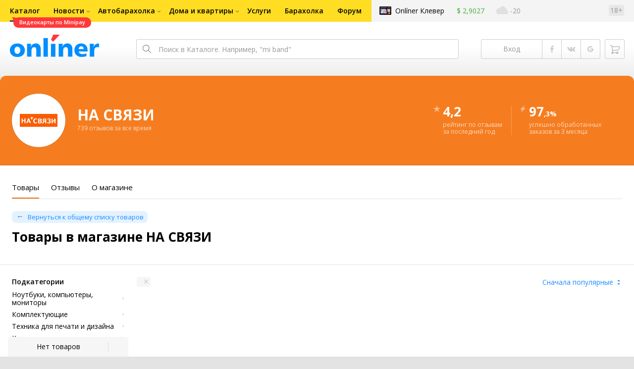

--- FILE ---
content_type: text/html;charset=UTF-8
request_url: https://1425.shop.onliner.by/categories/kompyutery_i_seti?sections%5B0%5D=opticaldisk
body_size: 27592
content:
<!DOCTYPE html>
<html class="responsive-layout" data-n-head="%7B%22class%22:%7B%22ssr%22:%22responsive-layout%22%7D%7D">
  <head >
    <title>Товары в магазине НА СВЯЗИ</title><meta data-n-head="ssr" charset="utf-8"><meta data-n-head="ssr" name="viewport" content="width=device-width,initial-scale=1.0,minimum-scale=1.0,maximum-scale=1.0,user-scalable=no"><meta data-n-head="ssr" data-hid="description" name="description" content="Каталог Onlíner - это удобный способ купить товары в магазине НА СВЯЗИ. Характеристики, фото, отзывы, сравнение ценовых предложений"><meta data-n-head="ssr" data-hid="og:title" name="og:title" content="Каталог Onlíner - это удобный способ купить товары в магазине НА СВЯЗИ. Характеристики, фото, отзывы, сравнение ценовых предложений"><link data-n-head="ssr" rel="preconnect" href="https://gc.onliner.by"><link data-n-head="ssr" rel="preconnect" href="https://imgproxy.onliner.by"><link data-n-head="ssr" rel="preload" as="font" type="font/woff2" href="https://cdn.onliner.by/fonts/opensans-regular-cyr-webfont.woff2" crossorigin="anonymous"><link data-n-head="ssr" rel="preload" as="font" type="font/woff2" href="https://cdn.onliner.by/fonts/opensans-regular-lat-webfont.woff2" crossorigin="anonymous"><link data-n-head="ssr" rel="preload" as="font" type="font/woff2" href="https://cdn.onliner.by/fonts/opensans-semibold-cyr-webfont.woff2" crossorigin="anonymous"><link data-n-head="ssr" rel="preload" as="font" type="font/woff2" href="https://cdn.onliner.by/fonts/opensans-semibold-lat-webfont.woff2" crossorigin="anonymous"><link data-n-head="ssr" rel="preload" as="font" type="font/woff2" href="https://cdn.onliner.by/fonts/opensans-bold-cyr-webfont.woff2" crossorigin="anonymous"><link data-n-head="ssr" rel="preload" as="font" type="font/woff2" href="https://cdn.onliner.by/fonts/opensans-bold-lat-webfont.woff2" crossorigin="anonymous"><link data-n-head="ssr" rel="preload" as="font" type="font/woff2" href="https://cdn.onliner.by/fonts/opensans-condbold-cyr-webfont.woff2" crossorigin="anonymous"><link data-n-head="ssr" rel="preload" as="font" type="font/woff2" href="https://cdn.onliner.by/fonts/opensans-condbold-lat-webfont.woff2" crossorigin="anonymous"><link data-n-head="ssr" rel="shortcut icon" href="https://gc.onliner.by/favicon.ico?v=2"><link data-n-head="ssr" rel="mask-icon" href="https://gc.onliner.by/images/logo/icons/icon.svg?v=2" color="#ff3939"><link data-n-head="ssr" rel="icon" type="image/x-icon" href="https://gc.onliner.by/images/logo/icons/favicon.ico?v=2"><link data-n-head="ssr" rel="icon" type="image/png" href="https://gc.onliner.by/images/logo/icons/favicon-16x16.png?v=2" sizes="16x16"><link data-n-head="ssr" rel="icon" type="image/png" href="https://gc.onliner.by/images/logo/icons/favicon-32x32.png?v=2" sizes="32x32"><link data-n-head="ssr" rel="icon" type="image/png" href="https://gc.onliner.by/images/logo/icons/favicon-96x96.png?v=2" sizes="96x96"><link data-n-head="ssr" rel="icon" type="image/png" href="https://gc.onliner.by/images/logo/icons/favicon-192x192.png?v=2" sizes="192x192"><link data-n-head="ssr" rel="stylesheet" href="/css/core/catalog-shop.27f0301dac.css"><link data-n-head="ssr" rel="stylesheet" href="/css/core/style.8dbb083c49.css"><link data-n-head="ssr" rel="stylesheet" href="/css/critical-styles.4acf14f76c.css"><script data-n-head="ssr" data-hid="gtm-script">if(!window._gtm_init){window._gtm_init=1;(function(w,n,d,m,e,p){w[d]=(w[d]==1||n[d]=='yes'||n[d]==1||n[m]==1||(w[e]&&w[e][p]&&w[e][p]()))?1:0})(window,navigator,'doNotTrack','msDoNotTrack','external','msTrackingProtectionEnabled');(function(w,d,s,l,x,y){w[x]={};w._gtm_inject=function(i){if(w.doNotTrack||w[x][i])return;w[x][i]=1;w[l]=w[l]||[];w[l].push({'gtm.start':new Date().getTime(),event:'gtm.js'});var f=d.getElementsByTagName(s)[0],j=d.createElement(s);j.async=true;j.src='https://www.googletagmanager.com/gtm.js?id='+i;f.parentNode.insertBefore(j,f);}})(window,document,'script','dataLayer','_gtm_ids','_gtm_inject')}</script><link rel="modulepreload" as="script" crossorigin href="/assets/client-HH-puH96.js"><link rel="prefetch" as="script" crossorigin href="/assets/browser-IY82JklO.js"><link rel="prefetch" as="script" crossorigin href="/assets/about-XNBXkK45.js"><link rel="prefetch" as="script" crossorigin href="/assets/seo-YoZE0dSa.js"><link rel="prefetch" as="script" crossorigin href="/assets/page-DeyzcrER.js"><link rel="prefetch" as="script" crossorigin href="/assets/index-BRXBwsm-.js"><link rel="prefetch" as="script" crossorigin href="/assets/search-tags-DlVsLjqg.js"><link rel="prefetch" as="script" crossorigin href="/assets/reviews-B5S8_RB-.js"><link rel="prefetch" as="script" crossorigin href="/assets/add-wEGrG5aN.js"><link rel="prefetch" as="script" crossorigin href="/assets/notifications-C8weqcQu.js"><link rel="prefetch" as="style" crossorigin href="/assets/positions-Pu3QoPcl.css"><link rel="prefetch" as="script" crossorigin href="/assets/index-rnQz9TfW.js"><link rel="prefetch" as="script" crossorigin href="/assets/positions-Bi1ogHoz.js"><link rel="prefetch" as="script" crossorigin href="/assets/_category--JXHzTYY.js"><link rel="prefetch" as="script" crossorigin href="/assets/jquery.menu-aim-C3s_HGmo.js"><link rel="stylesheet" href="/assets/client-NjUnggy2.css" crossorigin>
  </head>
  <body class="body_state-catalog-shop     no-touch     " data-n-head="%7B%22class%22:%7B%22ssr%22:%5B%22body_state-catalog-shop%22,%22%22,%22%22,%22%22,%22%22,%22no-touch%22,%22%22,%22%22,%22%22,%22%22,%22%22%5D%7D%7D">
    <noscript data-n-head="ssr" data-hid="gtm-noscript" data-pbody="true"></noscript><div data-server-rendered="true" id="__nuxt"><div id="__layout"><div data-fetch-key="main-layout:0"><div class="layout-container"><div id="container"><div class="g-container-outer"><div class="l-gradient-wrapper"><header class="g-top"><div class="header-style"><!----></div><div class="b-top-menu"><div class="g-top-i"><nav class="b-top-navigation"><ul class="b-main-navigation"><li class="b-main-navigation__item b-main-navigation__item_current"><a href="https://catalog.onliner.by/videocard?is_by_parts=1&amp;utm_source=onliner&amp;utm_medium=babl&amp;utm_campaign=videocard_minipay" target="_self" class="b-main-navigation__advert b-main-navigation__advert_universal"><div class="b-main-navigation__bubble b-main-navigation__bubble_universal" style="color:#FFFFFF;background-color:#FF3939;"> Видеокарты по Minipay <svg width="13" height="13" viewBox="0 0 13 13" fill="none" style="color:#FF3939;"><path d="M9.16821 1.45252C7.22163 0.520094 5.08519 0 2.85 0C1.89141 0 0.912697 0.117201 0 0.300014C2.79816 3.00973 3.57245 7.58069 4.04041 11.4276C4.08739 11.9643 4.17475 12.4895 4.29944 13H13V0.106333C11.6176 0.304071 10.3221 0.771079 9.16821 1.45252Z" fill="currentColor"></path></svg></div></a><a href="https://catalog.onliner.by" class="b-main-navigation__link"><span class="b-main-navigation__text"> Каталог</span></a></li><li class="b-main-navigation__item b-main-navigation__item_arrow"><a href="https://www.onliner.by" class="b-main-navigation__link"><span class="b-main-navigation__text">Новости</span></a><!----></li><li class="b-main-navigation__item b-main-navigation__item_arrow"><a href="https://ab.onliner.by" class="b-main-navigation__link"><span class="b-main-navigation__text">Автобарахолка</span></a><!----></li><li class="b-main-navigation__item b-main-navigation__item_arrow"><a href="https://r.onliner.by/pk" class="b-main-navigation__link"><span class="b-main-navigation__text">Дома и квартиры</span></a><!----></li><li class="b-main-navigation__item"><a href="https://s.onliner.by/tasks" class="b-main-navigation__link"><span class="b-main-navigation__text"> Услуги</span></a></li><li class="b-main-navigation__item"><a href="https://baraholka.onliner.by" class="b-main-navigation__link"><span class="b-main-navigation__text"> Барахолка</span></a></li><li class="b-main-navigation__item"><a href="https://forum.onliner.by" class="b-main-navigation__link"><span class="b-main-navigation__text"> Форум</span></a></li></ul><a href="https://clever.onliner.by/?utm_source=onliner&amp;utm_medium=navigation&amp;utm_campaign=clever" target="_blank" class="b-top-navigation-clover">Onlíner Клевер</a><!----><div class="b-top-navigation-age">18+</div></nav></div></div><div class="b-top-actions"><div class="g-top-i"><div class="b-top-logo"><a href="https://www.onliner.by"><img srcset="https://gc.onliner.by/images/logo/onliner_logo.v3.png?1768809352, https://gc.onliner.by/images/logo/onliner_logo.v3@2x.png?1768809352 2x" src="https://gc.onliner.by/images/logo/onliner_logo.v3.png?1768809352" width="180" height="45" alt="Onlíner" class="onliner_logo"></a></div><div class="b-top-wrapper"><div data-fetch-key="search:0" class="fast-search"><div class="fast-search__form"><input type="text" tabindex="1" placeholder="Поиск в Каталоге. Например, &quot;mi band&quot;" value="" class="fast-search__input ym-record-keys"></div><!----></div><div class="notice-offers__container"><div class="notice-offers"><div class="notice-offers__list ym-hide-content"></div></div></div><div class="b-top-profile b-top-profile_specific"><div class="b-top-profile__list"><!----><div class="b-top-profile__item"><a href="https://cart.onliner.by" class="b-top-profile__cart"><!----></a></div></div><div><div class="auth-bar auth-bar--top"><div class="auth-bar__item auth-bar__item--text"> Вход </div><div title="Facebook" class="auth-bar__item auth-bar__item--fb"></div><div title="ВКонтакте" class="auth-bar__item auth-bar__item--vk-alter"></div><div title="Google" class="auth-bar__item auth-bar__item--gg"></div><!----></div><div class="auth-bar auth-bar--top"><div class="auth-bar auth-bar--top"><a href="https://cart.onliner.by" title="Корзина" class="auth-bar__item auth-bar__item--cart"><!----></a></div></div></div></div><div id="popup-notifications" class="notice-offers__container"><div REMOVEME="visible: true" class="notice-offers"><div REMOVEME="foreach: { data: $root.notificationsList, as: 'notification' }" class="notice-offers__list"></div></div></div></div></div></div><!----></header><div class="g-middle"><div class="g-middle-i"><div class="catalog-content"><div class="catalog-wrapper"><div class="catalog-shop"><div class="catalog-form"><div class="catalog-header" style="background-color:#F57D20;color:#FFFFFF;"><div class="catalog-header__flex"><div class="catalog-header__part catalog-header__part_1"><div class="catalog-header__preview"><img src="https://imgproxy.onliner.by/oEQlzyT2-4ccbaTAC2PjY7bWf65U1ket56_bkiyr1fk/w:152/h:56/z:2/f:png/aHR0cHM6Ly9jb250/ZW50Lm9ubGluZXIu/YnkvYjJiLzE0MjUv/bG9nb3R5cGUvYWU5/ZDYwODRmNzgyZjhk/NGZlNjY2NTAxOTIy/YzNkYTkucG5n" class="catalog-header__image"></div></div><div class="catalog-header__part catalog-header__part_2"><div class="catalog-header__title">НА СВЯЗИ</div><div class="catalog-header__description"> 739 отзывов за все время </div></div><div class="catalog-header__part catalog-header__part_3"><div class="catalog-header__digit"><svg viewBox="0 0 16 16" class="catalog-header__badge"><path d="M8.24002 1.17168C8.16996 0.931791 7.83012 0.931791 7.76006 1.17168L6.40258 5.82003C6.37144 5.92665 6.27369 5.99995 6.16261 5.99995H1.27588C1.02062 5.99995 0.929473 6.33748 1.15004 6.46597L5.31216 8.8905C5.41989 8.95326 5.46492 9.08579 5.41771 9.20118L3.58717 13.6758C3.49152 13.9097 3.76348 14.1216 3.96686 13.9718L7.85174 11.1092C7.93993 11.0442 8.06015 11.0442 8.14834 11.1092L12.0332 13.9718C12.2366 14.1216 12.5086 13.9097 12.4129 13.6758L10.5824 9.20118C10.5352 9.08579 10.5802 8.95326 10.6879 8.8905L14.85 6.46597C15.0706 6.33748 14.9795 5.99995 14.7242 5.99995H9.83747C9.72639 5.99995 9.62864 5.92665 9.5975 5.82003L8.24002 1.17168Z"></path></svg> 4,2 </div><div class="catalog-header__description"> рейтинг по отзывам<br> за последний год </div></div><div class="catalog-header__part catalog-header__part_4"><div class="catalog-header__digit"><svg viewBox="0 0 16 16" class="catalog-header__badge"><path d="M2 9.29002H6.5L3.93504 14.7143C3.83938 14.9166 4.09745 15.0994 4.25651 14.942L13 6.29002H8.5L11.0871 0.880536C11.1838 0.678427 10.9259 0.494539 10.7663 0.651785L2 9.29002Z"></path></svg> 97<span class="catalog-header__subdigit">,3%</span></div><div class="catalog-header__description"> успешно обработанных заказов за 3 месяца </div></div></div></div><div class="catalog-form__anchor" style="color:#F57D20;"><div class="catalog-form__anchor-list"><a href="/" class="catalog-form__anchor-item nuxt-link-active catalog-form__anchor-item_active"><div class="catalog-form__anchor-title">Товары</div></a><a href="/reviews" class="catalog-form__anchor-item"><div class="catalog-form__anchor-title">Отзывы</div></a><a href="/about" class="catalog-form__anchor-item"><div class="catalog-form__anchor-title">О магазине</div></a></div></div><div class="catalog-form__tabs"><div class="catalog-form__tabs-list"><div data-fetch-key="category-page:0" class="catalog-form__tabs-item catalog-form__tabs-item_active"><div class="catalog-form__header catalog-form__header_specific"><div class="catalog-form__header-flex"><div class="catalog-form__header-part catalog-form__header-part_1"><div class="catalog-form__description catalog-form__description_primary catalog-form__description_small catalog-form__description_condensed-complementary"><a href="/" class="catalog-form__link catalog-form__link_primary catalog-form__link_small catalog-form__link_back nuxt-link-active"> Вернуться к общему списку товаров </a></div><h1 class="catalog-form__title catalog-form__title_base catalog-form__title_nocondensed catalog-form__title_condensed-additional"> Товары в магазине НА СВЯЗИ </h1><div class="catalog-form__description catalog-form__description_other catalog-form__description_base">  </div></div><div class="catalog-form__header-part catalog-form__header-part_2"></div></div></div><div class="catalog-form__filter"><div class="catalog-form__filter-flex"><div class="catalog-form__filter-overlay catalog-helpers_show_tablet"></div><div class="catalog-form__filter-part catalog-form__filter-part_1 js-container-hanged js-filters"><div class="catalog-form__filter-toggle catalog-helpers_show_tablet"></div><div class="catalog-form__filter-overflow js-container-stick-inside"><div class="catalog-form__title catalog-form__title_base catalog-form__title_nocondensed catalog-form__title_extended-other catalog-helpers_show_tablet"> Фильтры </div><div class="catalog-form__row catalog-form__row_condensed-other"><div class="catalog-form__group catalog-form__group_nonadaptive catalog-form__group_width_full"><div class="catalog-form__label catalog-form__label_base"><div class="catalog-form__label-flex"><div class="catalog-form__label-part catalog-form__label-part_1"><div class="catalog-form__label-title">Подкатегории</div></div><div class="catalog-form__label-part catalog-form__label-part_2"></div></div></div><div class="catalog-form__field"><div class="catalog-form__subcategory"><div class="catalog-form__subcategory-list"><div class="catalog-form__subcategory-item"><div class="dropdown-style__handle catalog-form__dropdown-handle js-handle"><!----><a class="catalog-form__link catalog-form__link_primary-additional catalog-form__link_base-complementary catalog-form__link_arrow_right js-menu-item"> Ноутбуки, компьютеры, мониторы </a></div></div><div class="catalog-form__subcategory-item"><div class="dropdown-style__handle catalog-form__dropdown-handle js-handle"><!----><a class="catalog-form__link catalog-form__link_primary-additional catalog-form__link_base-complementary catalog-form__link_arrow_right js-menu-item"> Комплектующие </a></div></div><div class="catalog-form__subcategory-item"><div class="dropdown-style__handle catalog-form__dropdown-handle js-handle"><!----><a class="catalog-form__link catalog-form__link_primary-additional catalog-form__link_base-complementary catalog-form__link_arrow_right js-menu-item"> Техника для печати и дизайна </a></div></div><div class="catalog-form__subcategory-item"><div class="dropdown-style__handle catalog-form__dropdown-handle js-handle"><!----><a class="catalog-form__link catalog-form__link_primary-additional catalog-form__link_base-complementary catalog-form__link_arrow_right js-menu-item"> Кассовые аппараты и торговое оборудование </a></div></div><div class="catalog-form__subcategory-item"><div class="dropdown-style__handle catalog-form__dropdown-handle js-handle"><!----><a class="catalog-form__link catalog-form__link_primary-additional catalog-form__link_base-complementary catalog-form__link_arrow_right js-menu-item"> Манипуляторы и устройства ввода </a></div></div><div class="catalog-form__subcategory-item"><div class="dropdown-style__handle catalog-form__dropdown-handle js-handle"><!----><a class="catalog-form__link catalog-form__link_primary-additional catalog-form__link_base-complementary catalog-form__link_arrow_right js-menu-item"> Хранение данных </a></div></div><div class="catalog-form__subcategory-item"><div class="dropdown-style__handle catalog-form__dropdown-handle js-handle"><!----><a class="catalog-form__link catalog-form__link_primary-additional catalog-form__link_base-complementary catalog-form__link_arrow_right js-menu-item"> Мультимедиа периферия </a></div></div><div class="catalog-form__subcategory-item"><div class="dropdown-style__handle catalog-form__dropdown-handle js-handle"><!----><a class="catalog-form__link catalog-form__link_primary-additional catalog-form__link_base-complementary catalog-form__link_arrow_right js-menu-item"> Сетевое оборудование </a></div></div><div class="catalog-form__subcategory-item"><div class="dropdown-style__handle catalog-form__dropdown-handle js-handle"><!----><a class="catalog-form__link catalog-form__link_primary-additional catalog-form__link_base-complementary catalog-form__link_arrow_right js-menu-item"> Аксессуары к ноутбукам и компьютерам </a></div></div><div class="catalog-form__subcategory-item"><div class="dropdown-style__handle catalog-form__dropdown-handle js-handle"><!----><a class="catalog-form__link catalog-form__link_primary-additional catalog-form__link_base-complementary catalog-form__link_arrow_right js-menu-item"> Электропитание </a></div></div><div class="catalog-form__subcategory-item"><div class="dropdown-style__handle catalog-form__dropdown-handle js-handle"><!----><a class="catalog-form__link catalog-form__link_primary-additional catalog-form__link_base-complementary catalog-form__link_arrow_right js-menu-item"> Игры и программное обеспечение </a></div></div></div></div></div></div></div><div class="catalog-form__bonus"><div class="catalog-form__bonus-list"><label class="catalog-form__bonus-item catalog-form__bonus-item_primary catalog-form__bonus-item_additional"><div class="i-checkbox catalog-form__checkbox catalog-form__checkbox_base"><input type="checkbox" class="i-checkbox__real"><div class="i-checkbox__faux"></div></div><div class="catalog-form__bonus-title"> Суперцена <span class="catalog-form__bonus-count"></span></div><!----></label></div></div><div class="catalog-form__description catalog-form__description_primary catalog-form__description_base catalog-form__description_delivery catalog-form__description_extended-extra"> Доставка в <div class="popover-style__handle catalog-form__popover-handle"><a class="catalog-form__link catalog-form__link_primary catalog-form__link_base catalog-form__link_nodecor"> Минск </a><!----></div></div><div class="catalog-form__row catalog-form__row_condensed-other"><!----><div class="catalog-form__group catalog-form__group_nonadaptive catalog-form__group_width_full"><div class="catalog-form__label catalog-form__label_base catalog-form__label_specific"><div class="catalog-form__label-flex"><div class="catalog-form__label-part catalog-form__label-part_1"><div class="catalog-form__label-title">Производитель</div></div><div class="catalog-form__label-part catalog-form__label-part_2"></div></div></div><div class="catalog-form__field"><div class="catalog-form__line catalog-form__line_condensed-other"><ul class="catalog-form__checkbox-list"><li class="catalog-form__checkbox-item catalog-form__checkbox-item_condensed"><label class="catalog-form__checkbox-label"><div class="i-checkbox catalog-form__checkbox catalog-form__checkbox_base"><input type="checkbox" class="i-checkbox__real"><div class="i-checkbox__faux"></div><div class="catalog-form__checkbox-text"><div class="catalog-form__checkbox-sign">Xiaomi</div><div class="catalog-form__checkbox-value"> 0 </div></div></div></label></li><li class="catalog-form__checkbox-item catalog-form__checkbox-item_condensed"><label class="catalog-form__checkbox-label"><div class="i-checkbox catalog-form__checkbox catalog-form__checkbox_base"><input type="checkbox" class="i-checkbox__real"><div class="i-checkbox__faux"></div><div class="catalog-form__checkbox-text"><div class="catalog-form__checkbox-sign">Apple</div><div class="catalog-form__checkbox-value"> 0 </div></div></div></label></li><li class="catalog-form__checkbox-item catalog-form__checkbox-item_condensed"><label class="catalog-form__checkbox-label"><div class="i-checkbox catalog-form__checkbox catalog-form__checkbox_base"><input type="checkbox" class="i-checkbox__real"><div class="i-checkbox__faux"></div><div class="catalog-form__checkbox-text"><div class="catalog-form__checkbox-sign">Samsung</div><div class="catalog-form__checkbox-value"> 0 </div></div></div></label></li><li class="catalog-form__checkbox-item catalog-form__checkbox-item_condensed"><label class="catalog-form__checkbox-label"><div class="i-checkbox catalog-form__checkbox catalog-form__checkbox_base"><input type="checkbox" class="i-checkbox__real"><div class="i-checkbox__faux"></div><div class="catalog-form__checkbox-text"><div class="catalog-form__checkbox-sign">ASUS</div><div class="catalog-form__checkbox-value"> 0 </div></div></div></label></li><li class="catalog-form__checkbox-item catalog-form__checkbox-item_condensed"><label class="catalog-form__checkbox-label"><div class="i-checkbox catalog-form__checkbox catalog-form__checkbox_base"><input type="checkbox" class="i-checkbox__real"><div class="i-checkbox__faux"></div><div class="catalog-form__checkbox-text"><div class="catalog-form__checkbox-sign">LG</div><div class="catalog-form__checkbox-value"> 0 </div></div></div></label></li><li class="catalog-form__checkbox-item catalog-form__checkbox-item_condensed"><label class="catalog-form__checkbox-label"><div class="i-checkbox catalog-form__checkbox catalog-form__checkbox_base"><input type="checkbox" class="i-checkbox__real"><div class="i-checkbox__faux"></div><div class="catalog-form__checkbox-text"><div class="catalog-form__checkbox-sign">HONOR</div><div class="catalog-form__checkbox-value"> 0 </div></div></div></label></li><li class="catalog-form__checkbox-item catalog-form__checkbox-item_condensed"><label class="catalog-form__checkbox-label"><div class="i-checkbox catalog-form__checkbox catalog-form__checkbox_base"><input type="checkbox" class="i-checkbox__real"><div class="i-checkbox__faux"></div><div class="catalog-form__checkbox-text"><div class="catalog-form__checkbox-sign">MSI</div><div class="catalog-form__checkbox-value"> 0 </div></div></div></label></li><li class="catalog-form__checkbox-item catalog-form__checkbox-item_condensed"><label class="catalog-form__checkbox-label"><div class="i-checkbox catalog-form__checkbox catalog-form__checkbox_base"><input type="checkbox" class="i-checkbox__real"><div class="i-checkbox__faux"></div><div class="catalog-form__checkbox-text"><div class="catalog-form__checkbox-sign">Huawei</div><div class="catalog-form__checkbox-value"> 0 </div></div></div></label></li><li class="catalog-form__checkbox-item catalog-form__checkbox-item_condensed"><label class="catalog-form__checkbox-label"><div class="i-checkbox catalog-form__checkbox catalog-form__checkbox_base"><input type="checkbox" class="i-checkbox__real"><div class="i-checkbox__faux"></div><div class="catalog-form__checkbox-text"><div class="catalog-form__checkbox-sign">Gigabyte</div><div class="catalog-form__checkbox-value"> 0 </div></div></div></label></li><li class="catalog-form__checkbox-item catalog-form__checkbox-item_condensed"><label class="catalog-form__checkbox-label"><div class="i-checkbox catalog-form__checkbox catalog-form__checkbox_base"><input type="checkbox" class="i-checkbox__real"><div class="i-checkbox__faux"></div><div class="catalog-form__checkbox-text"><div class="catalog-form__checkbox-sign">Sony</div><div class="catalog-form__checkbox-value"> 0 </div></div></div></label></li></ul></div><div class="catalog-form__line catalog-form__line_condensed-other"><div class="input-style__wrapper catalog-form__input-wrapper catalog-form__input-wrapper_width_full"><div class="input-style input-style_primary input-style_small input-style_arrow_right catalog-form__input catalog-form__input_width_full"><div class="input-style__faux">Все 246 вариантов</div><div class="input-style__real"></div></div><!----></div></div></div></div></div><div class="catalog-form__row catalog-form__row_condensed-other"><!----><div class="catalog-form__group catalog-form__group_nonadaptive catalog-form__group_width_full"><div class="catalog-form__label catalog-form__label_base catalog-form__label_specific"><div class="catalog-form__label-flex"><div class="catalog-form__label-part catalog-form__label-part_1"><div class="catalog-form__label-title">Цена</div></div><div class="catalog-form__label-part catalog-form__label-part_2"></div></div></div><div class="catalog-form__field"><div class="input-style__combo input-style__combo_stretch catalog-form__input-combo catalog-form__input-combo_width_full"><div class="input-style__wrapper catalog-form__input-wrapper catalog-form__input-wrapper_width_full"><input type="text" placeholder="от" value="" class="input-style input-style_primary input-style_small catalog-form__input catalog-form__input_width_full"></div><div class="input-style__wrapper catalog-form__input-wrapper catalog-form__input-wrapper_width_full"><input type="text" placeholder="до" value="" class="input-style input-style_primary input-style_small catalog-form__input catalog-form__input_width_full"></div></div></div></div></div></div><div class="catalog-interaction"><div class="catalog-interaction__inner-container"><div class="catalog-interaction__inner"><div class="catalog-interaction__state catalog-interaction__state_initial catalog-interaction__state_disabled catalog-interaction__state_control"><span class="catalog-interaction__sub catalog-interaction__sub_control"></span><span class="catalog-interaction__sub catalog-interaction__sub_main"> Нет товаров </span></div><div class="catalog-interaction__state catalog-interaction__state_clear catalog-interaction__state_hidden"><span class="catalog-interaction__sub"> Сбросить фильтр </span></div></div></div></div></div><div class="catalog-form__filter-part catalog-form__filter-part_2"><div class="catalog-form__sorting"><div class="catalog-form__sorting-flex"><div class="catalog-form__sorting-part catalog-form__sorting-part_1"><div class="catalog-form__tag"><div class="catalog-form__tag-list"><span><div class="catalog-form__tag-item"><div class="button-style button-style_either button-style_small catalog-form__button catalog-form__button_tag">  </div></div></span></div></div></div><div class="catalog-form__sorting-part catalog-form__sorting-part_2"><div class="input-style__wrapper catalog-form__input-wrapper catalog-form__input-wrapper_width_full"><div class="input-style input-style_more input-style_small input-style_arrow_top-bottom catalog-form__input catalog-form__input_width_full"><div class="input-style__faux">Сначала популярные</div><!----></div></div></div><div class="catalog-form__sorting-part catalog-form__sorting-part_3 catalog-helpers_show_tablet"><a class="button-style button-style_more button-style_small catalog-form__button catalog-form__button_filter"> Фильтры </a></div></div></div><div class="catalog-form__offers"><div class="catalog-form__offers-list"></div></div><!----><div class="catalog-message"><div class="catalog-message__content"><div class="catalog-container catalog-container_width_sssm"><div class="catalog-message__preview"><div class="catalog-message__image catalog-message__image_binoculars"></div></div><div class="catalog-message__description catalog-message__description_primary catalog-message__description_base-alter"> Упс! У нас нет таких товаров, попробуйте изменить условия поиска </div><div class="catalog-message__control catalog-message__control_condensed-extra"><button class="button-style button-style_primary button-style_small catalog-message__button"> Сбросить фильтры </button></div></div></div></div></div></div></div></div></div></div></div></div></div><!----><!----><!----></div><!----></div></div></div></div></div><!----><footer class="g-bottom"><div class="g-bottom-i"><div class="footer-style"><div class="footer-style__flex"><div class="footer-style__part footer-style__part_1"><ul class="footer-style__list"><li class="footer-style__item"><a href="https://blog.onliner.by/about" class="footer-style__link footer-style__link_primary"> О компании </a></li><li class="footer-style__item"><a href="https://people.onliner.by/contacts" class="footer-style__link footer-style__link_primary"> Контакты редакции </a></li><li class="footer-style__item"><a href="https://b2breg.onliner.by/advertising" class="footer-style__link footer-style__link_additional"> Реклама </a></li><li class="footer-style__item"><a href="https://docs.google.com/spreadsheets/d/1SGFaTkV_Ru4vI29ml9yvR-dMz9rOl7DVVpKk64w5lqM/preview" class="footer-style__link footer-style__link_additional"> Тарифы </a></li><li class="footer-style__item"><a href="https://blog.onliner.by/vacancy" class="footer-style__link footer-style__link_primary"> Вакансии </a></li><li class="footer-style__item"><a href="https://blog.onliner.by/manifest" class="footer-style__link footer-style__link_primary"> Манифест </a></li><li class="footer-style__item"><a href="https://blog.onliner.by/siterules" class="footer-style__link footer-style__link_primary"> Пользовательское соглашение </a></li><li class="footer-style__item"><a href="https://blog.onliner.by/publichnye-dogovory" class="footer-style__link footer-style__link_primary"> Публичные договоры </a></li><li class="footer-style__item"><a href="https://blog.onliner.by/politika-konfidencialnosti" class="footer-style__link footer-style__link_primary"> Политика обработки персональных данных </a></li><li class="footer-style__item"><a href="https://support.onliner.by" class="footer-style__link footer-style__link_primary"> Поддержка пользователей </a></li><li class="footer-style__item"><a href="https://blog.onliner.by/informaciya-dlya-pokupatelya" class="footer-style__link footer-style__link_primary"> Информация для покупателей </a></li><!----></ul><div class="footer-style__social"><a rel="noopener" target="_blank" href="https://t.me/+RH9nPH0rIHI4Y2Uy" class="footer-style__social-button footer-style__social-button_tg"></a><a rel="noopener" target="_blank" href="https://www.instagram.com/onlinerby" class="footer-style__social-button footer-style__social-button_in"></a><a rel="noopener" target="_blank" href="https://vk.com/onliner" class="footer-style__social-button footer-style__social-button_vk"></a><a rel="noopener" target="_blank" href="https://www.tiktok.com/@onlinereasy" class="footer-style__social-button footer-style__social-button_tt"></a><a rel="noopener" target="_blank" href="https://www.threads.com/@onlinerby/post/CuV4cMZIOVq?xmt=AQF0snhF3SR3NnEmU-lD9P9ZYnoHfmoFEri491nU8dSc5g" class="footer-style__social-button footer-style__social-button_thds"></a></div></div><div class="footer-style__part footer-style__part_2"><div class="footer-style__logo"><picture><source srcset="https://gc.onliner.by/images/logo/onliner_logo_cat.webp" type="image/webp"><source srcset="https://gc.onliner.by/images/logo/onliner_logo_cat.png" type="image/png"><img srcset="https://gc.onliner.by/images/logo/onliner_logo_cat.png" loading="lazy"></picture></div><div class="footer-style__copy">&copy; 2001&mdash;2026 Onlíner</div></div></div></div></div></footer></div><!----><!----></div></div></div><script>window.__NUXT__=(function(a,b,c,d,e,f,g,h,i,j,k,l,m,n,o,p,q,r,s,t,u,v,w,x,y,z,A,B,C,D,E,F,G,H,I,J,K,L,M,N,O,P,Q,R,S,T,U,V,W,X,Y,Z,_,$,aa,ab,ac,ad,ae,af,ag,ah,ai,aj,ak,al,am,an,ao,ap,aq,ar,as,at,au,av,aw,ax,ay,az,aA,aB,aC,aD,aE,aF,aG,aH,aI,aJ,aK,aL,aM,aN,aO,aP,aQ,aR,aS,aT,aU,aV,aW,aX,aY,aZ,a_,a$,ba,bb,bc,bd,be,bf,bg,bh,bi,bj,bk,bl,bm,bn,bo,bp,bq,br,bs,bt,bu,bv,bw,bx,by,bz,bA,bB,bC,bD,bE,bF,bG,bH,bI,bJ,bK,bL){return {layout:"main",data:[{}],fetch:{"main-layout:0":{compareVisible:c,isFilterOpened:b,isPopoverOpened:b,isPopupOpened:b,isRecommendedOpened:b,deliveryRegionId:J},"search:0":{activeItemKey:n,searchString:i,isSearching:b,isInitialized:b,isSearchActive:b,matchString:i,addonString:i,searchFilters:{},searchPlaceholder:"Поиск в Каталоге. Например, \"mi band\"",isCompareActive:b,innerWidth:a},"category-page:0":{gtmPageType:"shop_products",filtersBaseConfig:[{title:K,filters:[{key:"manufacturers",type:"multiselect",searchPlaceholder:"Найти производителя",searchTip:"Тут будут отображаться производители, соответствующие вашему запросу"}]},{title:L,filters:[{key:"price",type:"range",fixed:2,maxIntLength:9,tagSuffix:"р."}]}],isProcessing:b,isLoading:b,offers:[],total:o,orderOptions:[{key:"rating:desc",title:"Популярные",selectedTitle:"Сначала популярные"},{key:"price:asc",title:"Дешевые",selectedTitle:"Сначала дешевые"},{key:"price:desc",title:"Дорогие",selectedTitle:"Сначала дорогие"},{key:"date:desc",title:"Новые",selectedTitle:"Сначала новые"},{key:"reviews_rating:desc",title:"С отзывами",selectedTitle:"Сначала с отзывами"}],seoData:{title:M,description:N,keywords:i,h1Title:M,ogTitle:N},order:void 0,page:{limit:36,items:o,current:O,last:O},activeFilters:{sections:["opticaldisk"]},schemas:{sections:{type:P,items:{type:p,"x-enum":[{value:Q,title:"3D-принтеры"},{value:R,title:"IP-камеры"},{value:q,title:"SSD"},{value:S,title:"USB Flash"},{value:T,title:"USB-хабы и док-станции"},{value:U,title:"Аккумуляторы для ИБП"},{value:V,title:"Аксессуары для оргтехники"},{value:W,title:"Беспроводные адаптеры"},{value:X,title:"Беспроводные маршрутизаторы"},{value:Y,title:"Беспроводные точки доступа и усилители Wi-Fi"},{value:Z,title:"Блоки питания"},{value:_,title:"Боксы для накопителей"},{value:$,title:"Бумага и материалы для печати"},{value:aa,title:"Веб-камеры"},{value:ab,title:"Видеокарты"},{value:ac,title:"Внешние накопители"},{value:r,title:"Графические планшеты"},{value:ad,title:"Женские и мужские сумки"},{value:s,title:"Жесткие диски"},{value:t,title:"Зарядные устройства"},{value:ae,title:"Игровые контроллеры и аксессуары"},{value:af,title:"Игры для приставок"},{value:ag,title:"Источники бесперебойного питания"},{value:k,title:"Кабели, адаптеры, разветвители"},{value:ah,title:"Карт-ридеры"},{value:ai,title:"Картриджи для принтеров и МФУ"},{value:aj,title:"Карты памяти"},{value:ak,title:"Клавиатуры"},{value:u,title:"Коврики для мыши"},{value:al,title:"Коммутаторы"},{value:am,title:"Компьютеры"},{value:an,title:"Корпуса"},{value:ao,title:"Ламинаторы"},{value:ap,title:"Материнские платы"},{value:v,title:"Матричные принтеры"},{value:aq,title:"Мониторы"},{value:ar,title:"Моноблоки"},{value:as,title:"Мультимедиа акустика"},{value:at,title:"Мыши"},{value:au,title:"Наборы периферии"},{value:av,title:"Ноутбуки"},{value:aw,title:"Планшеты"},{value:ax,title:"Подставки для ноутбуков, телефонов, планшетов"},{value:ay,title:"Принтеры и МФУ"},{value:az,title:"Принтеры чеков и этикеток"},{value:aA,title:"Процессоры"},{value:aB,title:"Расходные материалы и аксессуары для 3D-печати"},{value:aC,title:"Рюкзаки"},{value:w,title:"Сетевые накопители (NAS)"},{value:aD,title:"Системы охлаждения"},{value:aE,title:"Сканеры"},{value:aF,title:"Стабилизаторы, сетевые фильтры, удлинители"},{value:x,title:"Стилусы и сменные наконечники"},{value:aG,title:"Шредеры"}],"x-images":{"3dprinter":{"32x32":"https:\u002F\u002Fimgproxy.onliner.by\u002FIbz-tfBaafB5kFjPOgqy5-wGqv1GuylqLLKPWGsOAYU\u002Fw:32\u002Fh:32\u002Fz:2\u002Ff:png\u002FaHR0cHM6Ly9jb250\u002FZW50Lm9ubGluZXIu\u002FYnkvY2F0YWxvZy9k\u002FZXZpY2Uvb3JpZ2lu\u002FYWwvMDI1NGNhM2Fm\u002FNjlmNmZmYjQyOGJj\u002FYmM0NzI5ZWYyODcu\u002FanBn","64x64":"https:\u002F\u002Fimgproxy.onliner.by\u002FlaQqr62k0Etg7ak7yVZmDXkauOL3Hr8ZfPhxQ1VioVI\u002Fw:64\u002Fh:64\u002Fz:2\u002Ff:png\u002FaHR0cHM6Ly9jb250\u002FZW50Lm9ubGluZXIu\u002FYnkvY2F0YWxvZy9k\u002FZXZpY2Uvb3JpZ2lu\u002FYWwvMDI1NGNhM2Fm\u002FNjlmNmZmYjQyOGJj\u002FYmM0NzI5ZWYyODcu\u002FanBn"},ipcamera:{"32x32":"https:\u002F\u002Fimgproxy.onliner.by\u002FyVadyG9e2fL8PnhsPoUMgCW-wLkYveHqyhrRz-yJfnM\u002Fw:32\u002Fh:32\u002Fz:2\u002Ff:png\u002FaHR0cHM6Ly9jb250\u002FZW50Lm9ubGluZXIu\u002FYnkvY2F0YWxvZy9k\u002FZXZpY2Uvb3JpZ2lu\u002FYWwvN2I4YzNjNjQw\u002FN2RiZmVmOWY0MTA5\u002FNTc4YTkzZWEyNGYu\u002FanBn","64x64":"https:\u002F\u002Fimgproxy.onliner.by\u002FgE1ypVl7My-TJ66sLSCuuutc9n-J3LTrpNdXa8iQbQo\u002Fw:64\u002Fh:64\u002Fz:2\u002Ff:png\u002FaHR0cHM6Ly9jb250\u002FZW50Lm9ubGluZXIu\u002FYnkvY2F0YWxvZy9k\u002FZXZpY2Uvb3JpZ2lu\u002FYWwvN2I4YzNjNjQw\u002FN2RiZmVmOWY0MTA5\u002FNTc4YTkzZWEyNGYu\u002FanBn"},ssd:{"32x32":"https:\u002F\u002Fimgproxy.onliner.by\u002FkzHOSuo0hr2iXyBbQDNcpM3A8KaSsq6dKP5_7ISllb4\u002Fw:32\u002Fh:32\u002Fz:2\u002Ff:png\u002FaHR0cHM6Ly9jb250\u002FZW50Lm9ubGluZXIu\u002FYnkvY2F0YWxvZy9k\u002FZXZpY2Uvb3JpZ2lu\u002FYWwvYTIxMDM5NThl\u002FZjk1NGU1Mzg0Nzhi\u002FZGFkOTk5ODViMjku\u002FanBn","64x64":"https:\u002F\u002Fimgproxy.onliner.by\u002FblBGl7qDkGn1dr5Yqy8L2VJNCEgIVIfZYfjSzgeJXuo\u002Fw:64\u002Fh:64\u002Fz:2\u002Ff:png\u002FaHR0cHM6Ly9jb250\u002FZW50Lm9ubGluZXIu\u002FYnkvY2F0YWxvZy9k\u002FZXZpY2Uvb3JpZ2lu\u002FYWwvYTIxMDM5NThl\u002FZjk1NGU1Mzg0Nzhi\u002FZGFkOTk5ODViMjku\u002FanBn"},usbflash:{"32x32":"https:\u002F\u002Fimgproxy.onliner.by\u002Fb_5QrWhEK2JV_B6c4BvbLdflbZco58mTVnS0fZP2_aU\u002Fw:32\u002Fh:32\u002Fz:2\u002Ff:png\u002FaHR0cHM6Ly9jb250\u002FZW50Lm9ubGluZXIu\u002FYnkvY2F0YWxvZy9k\u002FZXZpY2Uvb3JpZ2lu\u002FYWwvODA3NTMwMzUw\u002FYmM0NTcwZGM3NWE5\u002FZDlkYmRmN2NhZGYu\u002FanBlZw","64x64":"https:\u002F\u002Fimgproxy.onliner.by\u002FRYudtilh3XwD_UO198_GCK_N3KfaAg8IHFYuW44JND8\u002Fw:64\u002Fh:64\u002Fz:2\u002Ff:png\u002FaHR0cHM6Ly9jb250\u002FZW50Lm9ubGluZXIu\u002FYnkvY2F0YWxvZy9k\u002FZXZpY2Uvb3JpZ2lu\u002FYWwvODA3NTMwMzUw\u002FYmM0NTcwZGM3NWE5\u002FZDlkYmRmN2NhZGYu\u002FanBlZw"},usbhub:{"32x32":"https:\u002F\u002Fimgproxy.onliner.by\u002FcgPUqLNl5Rc0ZycyU19ouElRClUPF8l2rTtiShKzJ8E\u002Fw:32\u002Fh:32\u002Fz:2\u002Ff:png\u002FaHR0cHM6Ly9jb250\u002FZW50Lm9ubGluZXIu\u002FYnkvY2F0YWxvZy9k\u002FZXZpY2Uvb3JpZ2lu\u002FYWwvYmY1MzNjMWMx\u002FNjdiNzdjODIzMjky\u002FNGZhYTM4MTU0MDUu\u002FanBn","64x64":"https:\u002F\u002Fimgproxy.onliner.by\u002FDQNitgKpAsbXCU0bAa3lNGhe9ggabtSCmZGQMqi_stY\u002Fw:64\u002Fh:64\u002Fz:2\u002Ff:png\u002FaHR0cHM6Ly9jb250\u002FZW50Lm9ubGluZXIu\u002FYnkvY2F0YWxvZy9k\u002FZXZpY2Uvb3JpZ2lu\u002FYWwvYmY1MzNjMWMx\u002FNjdiNzdjODIzMjky\u002FNGZhYTM4MTU0MDUu\u002FanBn"},upsBattery:{"32x32":"https:\u002F\u002Fimgproxy.onliner.by\u002Fc-zeemaC4hiT6nW9YqZO2iRARP-4PIJN0pbceZCZwhU\u002Fw:32\u002Fh:32\u002Fz:2\u002Ff:png\u002FaHR0cHM6Ly9jb250\u002FZW50Lm9ubGluZXIu\u002FYnkvY2F0YWxvZy9k\u002FZXZpY2Uvb3JpZ2lu\u002FYWwvYjIxMzk5NjFm\u002FNTQ1MWY5YWIyNTA5\u002FODlhNmNmY2Q2Yjgu\u002FanBlZw","64x64":"https:\u002F\u002Fimgproxy.onliner.by\u002F-ABNLiwLNCVykUf7Ciivs90_FUOBpXyNR10JT2imCIw\u002Fw:64\u002Fh:64\u002Fz:2\u002Ff:png\u002FaHR0cHM6Ly9jb250\u002FZW50Lm9ubGluZXIu\u002FYnkvY2F0YWxvZy9k\u002FZXZpY2Uvb3JpZ2lu\u002FYWwvYjIxMzk5NjFm\u002FNTQ1MWY5YWIyNTA5\u002FODlhNmNmY2Q2Yjgu\u002FanBlZw"},officeequipAcs:{"32x32":"https:\u002F\u002Fimgproxy.onliner.by\u002FfhyBwd-rJ_E7409wKDhtfJyEw9scR-MOFXitfNAvYmI\u002Fw:32\u002Fh:32\u002Fz:2\u002Ff:png\u002FaHR0cHM6Ly9jb250\u002FZW50Lm9ubGluZXIu\u002FYnkvY2F0YWxvZy9k\u002FZXZpY2Uvb3JpZ2lu\u002FYWwvZTNjNDI0MzAy\u002FY2RkODQ5ZjkyZmU0\u002FMGE1OTMyMThlNmQu\u002FanBlZw","64x64":"https:\u002F\u002Fimgproxy.onliner.by\u002F1pMTSmNp4z61xMPl73sHuxGgyiC0hAfZMlQqscFup2s\u002Fw:64\u002Fh:64\u002Fz:2\u002Ff:png\u002FaHR0cHM6Ly9jb250\u002FZW50Lm9ubGluZXIu\u002FYnkvY2F0YWxvZy9k\u002FZXZpY2Uvb3JpZ2lu\u002FYWwvZTNjNDI0MzAy\u002FY2RkODQ5ZjkyZmU0\u002FMGE1OTMyMThlNmQu\u002FanBlZw"},wirelessadapter:{"32x32":"https:\u002F\u002Fimgproxy.onliner.by\u002FPmlWNZS7h145nnISYuOHAs0WoF93lE5fKGUEk0-qgC8\u002Fw:32\u002Fh:32\u002Fz:2\u002Ff:png\u002FaHR0cHM6Ly9jb250\u002FZW50Lm9ubGluZXIu\u002FYnkvY2F0YWxvZy9k\u002FZXZpY2Uvb3JpZ2lu\u002FYWwvMTYzNDQxZTg2\u002FY2JmZjRkZDg5MTMz\u002FNTZkYzA5NTk0NjAu\u002FanBn","64x64":"https:\u002F\u002Fimgproxy.onliner.by\u002FhbpRLDgmLMwjsbqC0i7DKSh6SGdyyO5Imk19d4BOo9U\u002Fw:64\u002Fh:64\u002Fz:2\u002Ff:png\u002FaHR0cHM6Ly9jb250\u002FZW50Lm9ubGluZXIu\u002FYnkvY2F0YWxvZy9k\u002FZXZpY2Uvb3JpZ2lu\u002FYWwvMTYzNDQxZTg2\u002FY2JmZjRkZDg5MTMz\u002FNTZkYzA5NTk0NjAu\u002FanBn"},wrouter:{"32x32":"https:\u002F\u002Fimgproxy.onliner.by\u002F9R7zS-ppvrfk5y0ccF0nxRjR9jaH5zABW-ayRbGO-I0\u002Fw:32\u002Fh:32\u002Fz:2\u002Ff:png\u002FaHR0cHM6Ly9jb250\u002FZW50Lm9ubGluZXIu\u002FYnkvY2F0YWxvZy9k\u002FZXZpY2Uvb3JpZ2lu\u002FYWwvYmMwZGQ2MjNi\u002FZjMyOTk2ZjMyZDU1\u002FZDkxZjc1ZGU4MGYu\u002FanBn","64x64":"https:\u002F\u002Fimgproxy.onliner.by\u002F1_U242MAfspYTE_zH9sLX7t4cXKGGPVxIsb00DnDa0Q\u002Fw:64\u002Fh:64\u002Fz:2\u002Ff:png\u002FaHR0cHM6Ly9jb250\u002FZW50Lm9ubGluZXIu\u002FYnkvY2F0YWxvZy9k\u002FZXZpY2Uvb3JpZ2lu\u002FYWwvYmMwZGQ2MjNi\u002FZjMyOTk2ZjMyZDU1\u002FZDkxZjc1ZGU4MGYu\u002FanBn"},wirelessap:{"32x32":"https:\u002F\u002Fimgproxy.onliner.by\u002FlZMvGMkYdc3v0f8-7kDAKpQSXjqEr6qZtHN0Ode4WiQ\u002Fw:32\u002Fh:32\u002Fz:2\u002Ff:png\u002FaHR0cHM6Ly9jb250\u002FZW50Lm9ubGluZXIu\u002FYnkvY2F0YWxvZy9k\u002FZXZpY2Uvb3JpZ2lu\u002FYWwvOGY2YzI4NTg2\u002FNTZlYzI0NjQyNjlj\u002FNjE3MDEzNDIwZjIu\u002FanBn","64x64":"https:\u002F\u002Fimgproxy.onliner.by\u002FUmI1LdELHuv7bF-REu_WICREYYq8fWkOivx4XSiIRog\u002Fw:64\u002Fh:64\u002Fz:2\u002Ff:png\u002FaHR0cHM6Ly9jb250\u002FZW50Lm9ubGluZXIu\u002FYnkvY2F0YWxvZy9k\u002FZXZpY2Uvb3JpZ2lu\u002FYWwvOGY2YzI4NTg2\u002FNTZlYzI0NjQyNjlj\u002FNjE3MDEzNDIwZjIu\u002FanBn"},powersupply:{"32x32":"https:\u002F\u002Fimgproxy.onliner.by\u002FVkxfCInXNMse6UNxXfBPhBOe5rq6kKLsFPiWey8-eFU\u002Fw:32\u002Fh:32\u002Fz:2\u002Ff:png\u002FaHR0cHM6Ly9jb250\u002FZW50Lm9ubGluZXIu\u002FYnkvY2F0YWxvZy9k\u002FZXZpY2Uvb3JpZ2lu\u002FYWwvM2E1ODFlMjRk\u002FZTgzZmZjMjAyMmJi\u002FYTVlZjk2NGQ5OGYu\u002FanBn","64x64":"https:\u002F\u002Fimgproxy.onliner.by\u002F67-6XJmq4xp_0u15CBjuEwJlOS-g3Cu1rrLlfJmxcko\u002Fw:64\u002Fh:64\u002Fz:2\u002Ff:png\u002FaHR0cHM6Ly9jb250\u002FZW50Lm9ubGluZXIu\u002FYnkvY2F0YWxvZy9k\u002FZXZpY2Uvb3JpZ2lu\u002FYWwvM2E1ODFlMjRk\u002FZTgzZmZjMjAyMmJi\u002FYTVlZjk2NGQ5OGYu\u002FanBn"},hddbox:{"32x32":"https:\u002F\u002Fimgproxy.onliner.by\u002FM4wDcnhmCJl4hCeqNyKbNpdGsya-OQ7e8ydwTOg15ro\u002Fw:32\u002Fh:32\u002Fz:2\u002Ff:png\u002FaHR0cHM6Ly9jb250\u002FZW50Lm9ubGluZXIu\u002FYnkvY2F0YWxvZy9k\u002FZXZpY2Uvb3JpZ2lu\u002FYWwvODg2MTJkYTAz\u002FZWQwZTY5NTc1NmI1\u002FMjQ3Y2VlMGJiZjYu\u002FanBn","64x64":"https:\u002F\u002Fimgproxy.onliner.by\u002FTHm9nv2gjeh86_5uQgvgwFxbEAGZddp859mKmhDHqUw\u002Fw:64\u002Fh:64\u002Fz:2\u002Ff:png\u002FaHR0cHM6Ly9jb250\u002FZW50Lm9ubGluZXIu\u002FYnkvY2F0YWxvZy9k\u002FZXZpY2Uvb3JpZ2lu\u002FYWwvODg2MTJkYTAz\u002FZWQwZTY5NTc1NmI1\u002FMjQ3Y2VlMGJiZjYu\u002FanBn"},photopaper:{"32x32":"https:\u002F\u002Fimgproxy.onliner.by\u002FHjoVkeLVOUQ3IE35IHituGxJqky4LV94gF3IN-W301w\u002Fw:32\u002Fh:32\u002Fz:2\u002Ff:png\u002FaHR0cHM6Ly9jb250\u002FZW50Lm9ubGluZXIu\u002FYnkvY2F0YWxvZy9k\u002FZXZpY2Uvb3JpZ2lu\u002FYWwvMGMyNThmZDE5\u002FYjlkN2E0OWJmNDg4\u002FZDI2ODFlM2IzNTEu\u002FanBn","64x64":"https:\u002F\u002Fimgproxy.onliner.by\u002FypvegIJiQOP8z5PL23r9yZdND6N5GS4YqPzMSR00g5Q\u002Fw:64\u002Fh:64\u002Fz:2\u002Ff:png\u002FaHR0cHM6Ly9jb250\u002FZW50Lm9ubGluZXIu\u002FYnkvY2F0YWxvZy9k\u002FZXZpY2Uvb3JpZ2lu\u002FYWwvMGMyNThmZDE5\u002FYjlkN2E0OWJmNDg4\u002FZDI2ODFlM2IzNTEu\u002FanBn"},webcams:{"32x32":"https:\u002F\u002Fimgproxy.onliner.by\u002FaReBWKHkCbcsyczK-yvgB6k3A1vfJF3K6D-ENhG4rDg\u002Fw:32\u002Fh:32\u002Fz:2\u002Ff:png\u002FaHR0cHM6Ly9jb250\u002FZW50Lm9ubGluZXIu\u002FYnkvY2F0YWxvZy9k\u002FZXZpY2Uvb3JpZ2lu\u002FYWwvYzE3ZDFlYWQx\u002FNzQ4OTYxMjhhZTgx\u002FZTVhZWY3YWY3NGIu\u002FanBlZw","64x64":"https:\u002F\u002Fimgproxy.onliner.by\u002Fpj1pezMyEEVw72Y8kJ4xbLyfwbD_h_ezR3J-U5qhntI\u002Fw:64\u002Fh:64\u002Fz:2\u002Ff:png\u002FaHR0cHM6Ly9jb250\u002FZW50Lm9ubGluZXIu\u002FYnkvY2F0YWxvZy9k\u002FZXZpY2Uvb3JpZ2lu\u002FYWwvYzE3ZDFlYWQx\u002FNzQ4OTYxMjhhZTgx\u002FZTVhZWY3YWY3NGIu\u002FanBlZw"},videocard:{"32x32":"https:\u002F\u002Fimgproxy.onliner.by\u002FwWTNMzy1TgYy_hjonGuZ9hYZ2LaYqXCVpiKxqcKj2zw\u002Fw:32\u002Fh:32\u002Fz:2\u002Ff:png\u002FaHR0cHM6Ly9jb250\u002FZW50Lm9ubGluZXIu\u002FYnkvY2F0YWxvZy9k\u002FZXZpY2Uvb3JpZ2lu\u002FYWwvZjM1ZmE1M2Fh\u002FZjVhN2Q0ZWY4ODBk\u002FMjBiMmU0MDk3Yjgu\u002FanBn","64x64":"https:\u002F\u002Fimgproxy.onliner.by\u002FneEQayYAC1485drZ1kfRwczRh0zlRfKTo6MX2QUev3U\u002Fw:64\u002Fh:64\u002Fz:2\u002Ff:png\u002FaHR0cHM6Ly9jb250\u002FZW50Lm9ubGluZXIu\u002FYnkvY2F0YWxvZy9k\u002FZXZpY2Uvb3JpZ2lu\u002FYWwvZjM1ZmE1M2Fh\u002FZjVhN2Q0ZWY4ODBk\u002FMjBiMmU0MDk3Yjgu\u002FanBn"},externalhdd:{"32x32":"https:\u002F\u002Fimgproxy.onliner.by\u002FhKPhJS5ixoJ7haemtx02wvsV3ns83ZX2in8jIo5rTUg\u002Fw:32\u002Fh:32\u002Fz:2\u002Ff:png\u002FaHR0cHM6Ly9jb250\u002FZW50Lm9ubGluZXIu\u002FYnkvY2F0YWxvZy9k\u002FZXZpY2Uvb3JpZ2lu\u002FYWwvYTQxNmU4NTM4\u002FMjc1YmVjYmQ0N2Q1\u002FOGU0YzA0MzQ2MTYu\u002FanBlZw","64x64":"https:\u002F\u002Fimgproxy.onliner.by\u002F3GtDS-1c5Eu63bdIXGbcMo4ROuTt_7jq1C6wci2zJ2Y\u002Fw:64\u002Fh:64\u002Fz:2\u002Ff:png\u002FaHR0cHM6Ly9jb250\u002FZW50Lm9ubGluZXIu\u002FYnkvY2F0YWxvZy9k\u002FZXZpY2Uvb3JpZ2lu\u002FYWwvYTQxNmU4NTM4\u002FMjc1YmVjYmQ0N2Q1\u002FOGU0YzA0MzQ2MTYu\u002FanBlZw"},tablets:{"32x32":"https:\u002F\u002Fimgproxy.onliner.by\u002F7zyucQrO1zc88JrphX1s-NL1KI8Qm8pzK-0Ky8EH4WU\u002Fw:32\u002Fh:32\u002Fz:2\u002Ff:png\u002FaHR0cHM6Ly9jb250\u002FZW50Lm9ubGluZXIu\u002FYnkvY2F0YWxvZy9k\u002FZXZpY2Uvb3JpZ2lu\u002FYWwvNzUzYzVlMmQ3\u002FODE2NjIwNmRjNzQ4\u002FZDY1NTY5ZjQzMDMu\u002FanBn","64x64":"https:\u002F\u002Fimgproxy.onliner.by\u002F-OsB0VIZMHsXZ--aFYCnfP5Korysh8s2Tzm-9w_-vhU\u002Fw:64\u002Fh:64\u002Fz:2\u002Ff:png\u002FaHR0cHM6Ly9jb250\u002FZW50Lm9ubGluZXIu\u002FYnkvY2F0YWxvZy9k\u002FZXZpY2Uvb3JpZ2lu\u002FYWwvNzUzYzVlMmQ3\u002FODE2NjIwNmRjNzQ4\u002FZDY1NTY5ZjQzMDMu\u002FanBn"},notebookcase:{"32x32":"https:\u002F\u002Fimgproxy.onliner.by\u002FJRJWjXDcrZ6A6vH7E7qb96Gv_ajK7eSYnlzgXz0oycI\u002Fw:32\u002Fh:32\u002Fz:2\u002Ff:png\u002FaHR0cHM6Ly9jb250\u002FZW50Lm9ubGluZXIu\u002FYnkvY2F0YWxvZy9k\u002FZXZpY2Uvb3JpZ2lu\u002FYWwvYjQ0MDc3YjZl\u002FNGY2YTczOWUxOTY3\u002FYTliM2RkMTA5ZDEu\u002FanBn","64x64":"https:\u002F\u002Fimgproxy.onliner.by\u002F46bXQOpoRNfpzh1AHKA7W1y6_yEaPn4xwKt6DG_LQxo\u002Fw:64\u002Fh:64\u002Fz:2\u002Ff:png\u002FaHR0cHM6Ly9jb250\u002FZW50Lm9ubGluZXIu\u002FYnkvY2F0YWxvZy9k\u002FZXZpY2Uvb3JpZ2lu\u002FYWwvYjQ0MDc3YjZl\u002FNGY2YTczOWUxOTY3\u002FYTliM2RkMTA5ZDEu\u002FanBn"},hdd:{"32x32":"https:\u002F\u002Fimgproxy.onliner.by\u002Fo3KF8pfdTesmIJw-67xh1wtt9cuF5IglWi6Br4BFZJ8\u002Fw:32\u002Fh:32\u002Fz:2\u002Ff:png\u002FaHR0cHM6Ly9jb250\u002FZW50Lm9ubGluZXIu\u002FYnkvY2F0YWxvZy9k\u002FZXZpY2Uvb3JpZ2lu\u002FYWwvOGZmNjVjYzQ0\u002FMWJkNDRhNTVkODVh\u002FZmY4Y2NiNWJmOTUu\u002FanBlZw","64x64":"https:\u002F\u002Fimgproxy.onliner.by\u002FjoKg9q9Ns-pMi4fb1SydMIqey8aP01DNf4s7G0VyMwg\u002Fw:64\u002Fh:64\u002Fz:2\u002Ff:png\u002FaHR0cHM6Ly9jb250\u002FZW50Lm9ubGluZXIu\u002FYnkvY2F0YWxvZy9k\u002FZXZpY2Uvb3JpZ2lu\u002FYWwvOGZmNjVjYzQ0\u002FMWJkNDRhNTVkODVh\u002FZmY4Y2NiNWJmOTUu\u002FanBlZw"},chargersmobile:{"32x32":"https:\u002F\u002Fimgproxy.onliner.by\u002FNG0noCdXc3WBySM2LrdCU9y4zylc--x6xVhWOwIL2SI\u002Fw:32\u002Fh:32\u002Fz:2\u002Ff:png\u002FaHR0cHM6Ly9jb250\u002FZW50Lm9ubGluZXIu\u002FYnkvY2F0YWxvZy9k\u002FZXZpY2Uvb3JpZ2lu\u002FYWwvMjIyODE1MzRh\u002FZGE1ZmU4ZWE0Y2Vl\u002FYzA3NTQyMGFjZWEu\u002FanBn","64x64":"https:\u002F\u002Fimgproxy.onliner.by\u002FHgSD5b7gQbvy1TXor-zUMyahnFd_AKXWotzU-HuZGzA\u002Fw:64\u002Fh:64\u002Fz:2\u002Ff:png\u002FaHR0cHM6Ly9jb250\u002FZW50Lm9ubGluZXIu\u002FYnkvY2F0YWxvZy9k\u002FZXZpY2Uvb3JpZ2lu\u002FYWwvMjIyODE1MzRh\u002FZGE1ZmU4ZWE0Y2Vl\u002FYzA3NTQyMGFjZWEu\u002FanBn"},controllers:{"32x32":"https:\u002F\u002Fimgproxy.onliner.by\u002FET0TEjBhSvlzCQ_LTRJYgelV0IeOGNvtWkL-HTvkpPE\u002Fw:32\u002Fh:32\u002Fz:2\u002Ff:png\u002FaHR0cHM6Ly9jb250\u002FZW50Lm9ubGluZXIu\u002FYnkvY2F0YWxvZy9k\u002FZXZpY2Uvb3JpZ2lu\u002FYWwvNDBjN2Y4Nzcx\u002FODcwMTIxZDBlYTdh\u002FZTYyZjA3ZjQwMjgu\u002FanBlZw","64x64":"https:\u002F\u002Fimgproxy.onliner.by\u002FKrXOfn164jhWCIwmfPkxkECjIJLxGQvSxdT-jcCH7rI\u002Fw:64\u002Fh:64\u002Fz:2\u002Ff:png\u002FaHR0cHM6Ly9jb250\u002FZW50Lm9ubGluZXIu\u002FYnkvY2F0YWxvZy9k\u002FZXZpY2Uvb3JpZ2lu\u002FYWwvNDBjN2Y4Nzcx\u002FODcwMTIxZDBlYTdh\u002FZTYyZjA3ZjQwMjgu\u002FanBlZw"},games:{"32x32":"https:\u002F\u002Fimgproxy.onliner.by\u002FVQWz3saDhZ-nTeTqUAnGDznV0I-xzyMgRGZBCS-bAhk\u002Fw:32\u002Fh:32\u002Fz:2\u002Ff:png\u002FaHR0cHM6Ly9jb250\u002FZW50Lm9ubGluZXIu\u002FYnkvY2F0YWxvZy9k\u002FZXZpY2Uvb3JpZ2lu\u002FYWwvZjNmMGJkNmYx\u002FMzExYWJhM2I1ZTdm\u002FNGI4MTEyNTRjNGQu\u002FanBn","64x64":"https:\u002F\u002Fimgproxy.onliner.by\u002FfVINAf8PP36CEWBQYroxKAXMEsA9fkQpoiIfnqZUtrw\u002Fw:64\u002Fh:64\u002Fz:2\u002Ff:png\u002FaHR0cHM6Ly9jb250\u002FZW50Lm9ubGluZXIu\u002FYnkvY2F0YWxvZy9k\u002FZXZpY2Uvb3JpZ2lu\u002FYWwvZjNmMGJkNmYx\u002FMzExYWJhM2I1ZTdm\u002FNGI4MTEyNTRjNGQu\u002FanBn"},ups:{"32x32":"https:\u002F\u002Fimgproxy.onliner.by\u002FRLGGHSGl5OuMr9eJHYOV7a-0mdhM5h5JTPWJFiXYJ3w\u002Fw:32\u002Fh:32\u002Fz:2\u002Ff:png\u002FaHR0cHM6Ly9jb250\u002FZW50Lm9ubGluZXIu\u002FYnkvY2F0YWxvZy9k\u002FZXZpY2Uvb3JpZ2lu\u002FYWwvZTk5OWVmZDFj\u002FZmIyOWZhNzM3OGNi\u002FOGQ1NDhlMzU2MDYu\u002FanBn","64x64":"https:\u002F\u002Fimgproxy.onliner.by\u002F2ev8nlj9fEDAapGmIvutZMivCKfNXYgdrhVHrIPBAvI\u002Fw:64\u002Fh:64\u002Fz:2\u002Ff:png\u002FaHR0cHM6Ly9jb250\u002FZW50Lm9ubGluZXIu\u002FYnkvY2F0YWxvZy9k\u002FZXZpY2Uvb3JpZ2lu\u002FYWwvZTk5OWVmZDFj\u002FZmIyOWZhNzM3OGNi\u002FOGQ1NDhlMzU2MDYu\u002FanBn"},cable:{"32x32":"https:\u002F\u002Fimgproxy.onliner.by\u002FTFYzc8HgNowjtCXlhv9lBEvKNTFos3IHOs7dy2mBJao\u002Fw:32\u002Fh:32\u002Fz:2\u002Ff:png\u002FaHR0cHM6Ly9jb250\u002FZW50Lm9ubGluZXIu\u002FYnkvY2F0YWxvZy9k\u002FZXZpY2Uvb3JpZ2lu\u002FYWwvNDE0NzhmN2Iy\u002FMmM3ZTFlNTZiZTgz\u002FZjQzZjVkMjYwMDIu\u002FanBn","64x64":"https:\u002F\u002Fimgproxy.onliner.by\u002FOsJ5iaFchVkI-7WiNIah6tf4VV4g7udu9NFy_FX_duw\u002Fw:64\u002Fh:64\u002Fz:2\u002Ff:png\u002FaHR0cHM6Ly9jb250\u002FZW50Lm9ubGluZXIu\u002FYnkvY2F0YWxvZy9k\u002FZXZpY2Uvb3JpZ2lu\u002FYWwvNDE0NzhmN2Iy\u002FMmM3ZTFlNTZiZTgz\u002FZjQzZjVkMjYwMDIu\u002FanBn"},cardreaders:{"32x32":"https:\u002F\u002Fimgproxy.onliner.by\u002FlsbRGAB-tXxu-EIfdnYma4r0sV8FnHlVo-wa887fa-k\u002Fw:32\u002Fh:32\u002Fz:2\u002Ff:png\u002FaHR0cHM6Ly9jb250\u002FZW50Lm9ubGluZXIu\u002FYnkvY2F0YWxvZy9k\u002FZXZpY2Uvb3JpZ2lu\u002FYWwvMzFkZjVjYmIy\u002FMWZlNjczMmRkOWJm\u002FNjJjNGZhYTlhMmIu\u002FanBn","64x64":"https:\u002F\u002Fimgproxy.onliner.by\u002FRLcllhcQq5iiGcppxCku4NiKJwQfucfIBjDWTX64d8g\u002Fw:64\u002Fh:64\u002Fz:2\u002Ff:png\u002FaHR0cHM6Ly9jb250\u002FZW50Lm9ubGluZXIu\u002FYnkvY2F0YWxvZy9k\u002FZXZpY2Uvb3JpZ2lu\u002FYWwvMzFkZjVjYmIy\u002FMWZlNjczMmRkOWJm\u002FNjJjNGZhYTlhMmIu\u002FanBn"},cartridges:{"32x32":"https:\u002F\u002Fimgproxy.onliner.by\u002FS9-G4WlZgLcKoE2D1cLEtNAQwzjRLW3zKTzv6Xp39TI\u002Fw:32\u002Fh:32\u002Fz:2\u002Ff:png\u002FaHR0cHM6Ly9jb250\u002FZW50Lm9ubGluZXIu\u002FYnkvY2F0YWxvZy9k\u002FZXZpY2Uvb3JpZ2lu\u002FYWwvYzg4MjA2ODNj\u002FYmUzZGU5YjI3NzNi\u002FMWZjYzE3NTc4NWUu\u002FanBlZw","64x64":"https:\u002F\u002Fimgproxy.onliner.by\u002FVsp47yV5PCanwsMhXulRq2PKwfYb5ZZQDCo0VdrXsXM\u002Fw:64\u002Fh:64\u002Fz:2\u002Ff:png\u002FaHR0cHM6Ly9jb250\u002FZW50Lm9ubGluZXIu\u002FYnkvY2F0YWxvZy9k\u002FZXZpY2Uvb3JpZ2lu\u002FYWwvYzg4MjA2ODNj\u002FYmUzZGU5YjI3NzNi\u002FMWZjYzE3NTc4NWUu\u002FanBlZw"},memcards:{"32x32":"https:\u002F\u002Fimgproxy.onliner.by\u002FPD2obwBC9dvcgQqZWHQmC9t2SvxILAMRumHettPAxbw\u002Fw:32\u002Fh:32\u002Fz:2\u002Ff:png\u002FaHR0cHM6Ly9jb250\u002FZW50Lm9ubGluZXIu\u002FYnkvY2F0YWxvZy9k\u002FZXZpY2Uvb3JpZ2lu\u002FYWwvMGVkMTRlZGNi\u002FMWJlZjA1MDlmMDRi\u002FMWQwZDBhMWQwYTQu\u002FanBlZw","64x64":"https:\u002F\u002Fimgproxy.onliner.by\u002FDf3c8Lezd_BOOcYZhlSqPRonFx6Cg8_hFDcjRgAYy74\u002Fw:64\u002Fh:64\u002Fz:2\u002Ff:png\u002FaHR0cHM6Ly9jb250\u002FZW50Lm9ubGluZXIu\u002FYnkvY2F0YWxvZy9k\u002FZXZpY2Uvb3JpZ2lu\u002FYWwvMGVkMTRlZGNi\u002FMWJlZjA1MDlmMDRi\u002FMWQwZDBhMWQwYTQu\u002FanBlZw"},keyboards:{"32x32":"https:\u002F\u002Fimgproxy.onliner.by\u002FfggFlD9Lo7FIBmJjUosYcLTPeiFZeoWrDaMXFw2eRZg\u002Fw:32\u002Fh:32\u002Fz:2\u002Ff:png\u002FaHR0cHM6Ly9jb250\u002FZW50Lm9ubGluZXIu\u002FYnkvY2F0YWxvZy9k\u002FZXZpY2Uvb3JpZ2lu\u002FYWwvNGIzMTUwOGI0\u002FZGQ1OWFkOGM4MzVl\u002FMGVmNWQ5ZGYyNzgu\u002FanBn","64x64":"https:\u002F\u002Fimgproxy.onliner.by\u002FQqcAB051lpOlM3UZkzSPuJy66K1a5-I-XDbHA5q30xc\u002Fw:64\u002Fh:64\u002Fz:2\u002Ff:png\u002FaHR0cHM6Ly9jb250\u002FZW50Lm9ubGluZXIu\u002FYnkvY2F0YWxvZy9k\u002FZXZpY2Uvb3JpZ2lu\u002FYWwvNGIzMTUwOGI0\u002FZGQ1OWFkOGM4MzVl\u002FMGVmNWQ5ZGYyNzgu\u002FanBn"},mousepad:{"32x32":"https:\u002F\u002Fimgproxy.onliner.by\u002FLm0FrDbNPgNZ2tZTU1Y7-ZZC1Vs6RRypLYz4-9gQ-wg\u002Fw:32\u002Fh:32\u002Fz:2\u002Ff:png\u002FaHR0cHM6Ly9jb250\u002FZW50Lm9ubGluZXIu\u002FYnkvY2F0YWxvZy9k\u002FZXZpY2Uvb3JpZ2lu\u002FYWwvMjg1ZjY2YjJm\u002FMmUxYTg4NDI0Y2M4\u002FM2MyNGY3ZGQ0Y2Iu\u002FanBn","64x64":"https:\u002F\u002Fimgproxy.onliner.by\u002Fo6jYJr5bMPn85Gbth1xtKU87uOIHifpumd7C_kTCbRU\u002Fw:64\u002Fh:64\u002Fz:2\u002Ff:png\u002FaHR0cHM6Ly9jb250\u002FZW50Lm9ubGluZXIu\u002FYnkvY2F0YWxvZy9k\u002FZXZpY2Uvb3JpZ2lu\u002FYWwvMjg1ZjY2YjJm\u002FMmUxYTg4NDI0Y2M4\u002FM2MyNGY3ZGQ0Y2Iu\u002FanBn"},switch:{"32x32":"https:\u002F\u002Fimgproxy.onliner.by\u002F4SA1EBI82GBY1tTchIc9e0ycXcVRErpMwnHyJg0i7g4\u002Fw:32\u002Fh:32\u002Fz:2\u002Ff:png\u002FaHR0cHM6Ly9jb250\u002FZW50Lm9ubGluZXIu\u002FYnkvY2F0YWxvZy9k\u002FZXZpY2Uvb3JpZ2lu\u002FYWwvMzk4YjVhZjRl\u002FYzJiZDAzNDMzYTZj\u002FNGQxZmNkYjI3ZWYu\u002FanBn","64x64":"https:\u002F\u002Fimgproxy.onliner.by\u002Fs_7uO1yiCBDHV3qMAf4PXnQRQ_GBEqHTyp1OAO_9zxY\u002Fw:64\u002Fh:64\u002Fz:2\u002Ff:png\u002FaHR0cHM6Ly9jb250\u002FZW50Lm9ubGluZXIu\u002FYnkvY2F0YWxvZy9k\u002FZXZpY2Uvb3JpZ2lu\u002FYWwvMzk4YjVhZjRl\u002FYzJiZDAzNDMzYTZj\u002FNGQxZmNkYjI3ZWYu\u002FanBn"},desktoppc:{"32x32":"https:\u002F\u002Fimgproxy.onliner.by\u002F62b_nJo5HAY24zdyF79wcSYkM8MycljOU11ymqG6PF8\u002Fw:32\u002Fh:32\u002Fz:2\u002Ff:png\u002FaHR0cHM6Ly9jb250\u002FZW50Lm9ubGluZXIu\u002FYnkvY2F0YWxvZy9k\u002FZXZpY2Uvb3JpZ2lu\u002FYWwvMjJmYzBhYzAy\u002FZmIzNjc1YWI4Zjhi\u002FMGNlNjdkNTk2YWEu\u002FanBlZw","64x64":"https:\u002F\u002Fimgproxy.onliner.by\u002FjSeUzoHH8cb4caN_dnNQk5DvLyS8ZZnf4_fU90EC8C4\u002Fw:64\u002Fh:64\u002Fz:2\u002Ff:png\u002FaHR0cHM6Ly9jb250\u002FZW50Lm9ubGluZXIu\u002FYnkvY2F0YWxvZy9k\u002FZXZpY2Uvb3JpZ2lu\u002FYWwvMjJmYzBhYzAy\u002FZmIzNjc1YWI4Zjhi\u002FMGNlNjdkNTk2YWEu\u002FanBlZw"},chassis:{"32x32":"https:\u002F\u002Fimgproxy.onliner.by\u002Fnx1sFXqsoO8YmJsvNpuYxWmwpmUN7EpoWDqYoK8TvJ0\u002Fw:32\u002Fh:32\u002Fz:2\u002Ff:png\u002FaHR0cHM6Ly9jb250\u002FZW50Lm9ubGluZXIu\u002FYnkvY2F0YWxvZy9k\u002FZXZpY2Uvb3JpZ2lu\u002FYWwvYWRkYzc1YzQ5\u002FZWY1NGE5MDRmNjA4\u002FYzAzNTk3ZDJkNGEu\u002FanBn","64x64":"https:\u002F\u002Fimgproxy.onliner.by\u002FymtbAnnB57noNH_Fp2KhmRL95N1T2ft94cvldXfRawQ\u002Fw:64\u002Fh:64\u002Fz:2\u002Ff:png\u002FaHR0cHM6Ly9jb250\u002FZW50Lm9ubGluZXIu\u002FYnkvY2F0YWxvZy9k\u002FZXZpY2Uvb3JpZ2lu\u002FYWwvYWRkYzc1YzQ5\u002FZWY1NGE5MDRmNjA4\u002FYzAzNTk3ZDJkNGEu\u002FanBn"},laminator:{"32x32":"https:\u002F\u002Fimgproxy.onliner.by\u002FdzX4Kd0Ss9x16eCudkKymb7tNLA1lYqhlpomzyyIbHs\u002Fw:32\u002Fh:32\u002Fz:2\u002Ff:png\u002FaHR0cHM6Ly9jb250\u002FZW50Lm9ubGluZXIu\u002FYnkvY2F0YWxvZy9k\u002FZXZpY2Uvb3JpZ2lu\u002FYWwvZDcyZWQzZDNm\u002FYzYxZTAxNjk3MDg5\u002FNmIwMjU4YzgxMGEu\u002FanBlZw","64x64":"https:\u002F\u002Fimgproxy.onliner.by\u002F33jJkUN5AgxW8hFOMN0R0_x8UfaTEuf3oUMfNYViZg8\u002Fw:64\u002Fh:64\u002Fz:2\u002Ff:png\u002FaHR0cHM6Ly9jb250\u002FZW50Lm9ubGluZXIu\u002FYnkvY2F0YWxvZy9k\u002FZXZpY2Uvb3JpZ2lu\u002FYWwvZDcyZWQzZDNm\u002FYzYxZTAxNjk3MDg5\u002FNmIwMjU4YzgxMGEu\u002FanBlZw"},motherboard:{"32x32":"https:\u002F\u002Fimgproxy.onliner.by\u002FhlkBOFM5b4MZGp8_sFMR08eD4hB5rs1arP0STd5NJN0\u002Fw:32\u002Fh:32\u002Fz:2\u002Ff:png\u002FaHR0cHM6Ly9jb250\u002FZW50Lm9ubGluZXIu\u002FYnkvY2F0YWxvZy9k\u002FZXZpY2Uvb3JpZ2lu\u002FYWwvOGI0ODNlNThh\u002FMTNmN2ViY2FhOGU1\u002FYzkzOTlhYjUwZDUu\u002FanBlZw","64x64":"https:\u002F\u002Fimgproxy.onliner.by\u002FQNsxuqeFc4cDOWEnuvH8czi67fUuaEcXkC7jpSdzgj4\u002Fw:64\u002Fh:64\u002Fz:2\u002Ff:png\u002FaHR0cHM6Ly9jb250\u002FZW50Lm9ubGluZXIu\u002FYnkvY2F0YWxvZy9k\u002FZXZpY2Uvb3JpZ2lu\u002FYWwvOGI0ODNlNThh\u002FMTNmN2ViY2FhOGU1\u002FYzkzOTlhYjUwZDUu\u002FanBlZw"},matrixprinter:{"32x32":"https:\u002F\u002Fimgproxy.onliner.by\u002FwwQhZVqdFJHCxbbONWLqQTLoKHLkk57jcb-4F7FfBOQ\u002Fw:32\u002Fh:32\u002Fz:2\u002Ff:png\u002FaHR0cHM6Ly9jb250\u002FZW50Lm9ubGluZXIu\u002FYnkvY2F0YWxvZy9k\u002FZXZpY2Uvb3JpZ2lu\u002FYWwvY2RlNjE5YTYx\u002FN2ZkZTYwZWE1Yzc2\u002FODk2YzkzNTcwMjAu\u002FanBn","64x64":"https:\u002F\u002Fimgproxy.onliner.by\u002FgHHFD5wna_5gbCnXt0QydsW8gwcJPy1pEEdGMVMUEfg\u002Fw:64\u002Fh:64\u002Fz:2\u002Ff:png\u002FaHR0cHM6Ly9jb250\u002FZW50Lm9ubGluZXIu\u002FYnkvY2F0YWxvZy9k\u002FZXZpY2Uvb3JpZ2lu\u002FYWwvY2RlNjE5YTYx\u002FN2ZkZTYwZWE1Yzc2\u002FODk2YzkzNTcwMjAu\u002FanBn"},display:{"32x32":"https:\u002F\u002Fimgproxy.onliner.by\u002FbNQBRhc-HWSvAB-BGPhkc6Gy023p8hm0zOKHyIkviiA\u002Fw:32\u002Fh:32\u002Fz:2\u002Ff:png\u002FaHR0cHM6Ly9jb250\u002FZW50Lm9ubGluZXIu\u002FYnkvY2F0YWxvZy9k\u002FZXZpY2Uvb3JpZ2lu\u002FYWwvMDRhMTBkMjU2\u002FNGRmMzUzZWFiOTE3\u002FMzk0OWNiMmJlZGIu\u002FanBn","64x64":"https:\u002F\u002Fimgproxy.onliner.by\u002FzpN31Qj5UM7RvErBUjgE8Soo7GrdTsilUnr-q_RS9Cw\u002Fw:64\u002Fh:64\u002Fz:2\u002Ff:png\u002FaHR0cHM6Ly9jb250\u002FZW50Lm9ubGluZXIu\u002FYnkvY2F0YWxvZy9k\u002FZXZpY2Uvb3JpZ2lu\u002FYWwvMDRhMTBkMjU2\u002FNGRmMzUzZWFiOTE3\u002FMzk0OWNiMmJlZGIu\u002FanBn"},monoblock:{"32x32":"https:\u002F\u002Fimgproxy.onliner.by\u002FQRGfVB8SUpjoZz0a9uRC85fJBE3v0xpT68dk1w1jCdg\u002Fw:32\u002Fh:32\u002Fz:2\u002Ff:png\u002FaHR0cHM6Ly9jb250\u002FZW50Lm9ubGluZXIu\u002FYnkvY2F0YWxvZy9k\u002FZXZpY2Uvb3JpZ2lu\u002FYWwvNzZmMTdjYTlm\u002FOGFlNWY0MDExODZh\u002FZmZlNWQxMjk3ZDcu\u002FanBn","64x64":"https:\u002F\u002Fimgproxy.onliner.by\u002F-45IVFzvAYcQ5vS2j-tjRXDlKzyCeYkUqZ7R84Atclc\u002Fw:64\u002Fh:64\u002Fz:2\u002Ff:png\u002FaHR0cHM6Ly9jb250\u002FZW50Lm9ubGluZXIu\u002FYnkvY2F0YWxvZy9k\u002FZXZpY2Uvb3JpZ2lu\u002FYWwvNzZmMTdjYTlm\u002FOGFlNWY0MDExODZh\u002FZmZlNWQxMjk3ZDcu\u002FanBn"},sound:{"32x32":"https:\u002F\u002Fimgproxy.onliner.by\u002FnAUCLlwxJ609XGlJC3y23f1s1cDLzPR0-jPkkXdrF0k\u002Fw:32\u002Fh:32\u002Fz:2\u002Ff:png\u002FaHR0cHM6Ly9jb250\u002FZW50Lm9ubGluZXIu\u002FYnkvY2F0YWxvZy9k\u002FZXZpY2Uvb3JpZ2lu\u002FYWwvNjA1ZjUxNzAw\u002FZDY5MzIyZjZmMzJh\u002FYzRlMzBhNWUyNWUu\u002FanBlZw","64x64":"https:\u002F\u002Fimgproxy.onliner.by\u002FuJViQYyrmWD95UVMiLfBLPmzt50gcPUZwV4Hoq9vbg0\u002Fw:64\u002Fh:64\u002Fz:2\u002Ff:png\u002FaHR0cHM6Ly9jb250\u002FZW50Lm9ubGluZXIu\u002FYnkvY2F0YWxvZy9k\u002FZXZpY2Uvb3JpZ2lu\u002FYWwvNjA1ZjUxNzAw\u002FZDY5MzIyZjZmMzJh\u002FYzRlMzBhNWUyNWUu\u002FanBlZw"},mouse:{"32x32":"https:\u002F\u002Fimgproxy.onliner.by\u002FHePRsOmQa3NrDkd9wPfqr4BSK_8QvD22dWDvlGxAzdU\u002Fw:32\u002Fh:32\u002Fz:2\u002Ff:png\u002FaHR0cHM6Ly9jb250\u002FZW50Lm9ubGluZXIu\u002FYnkvY2F0YWxvZy9k\u002FZXZpY2Uvb3JpZ2lu\u002FYWwvOGI2OTM0MTFj\u002FZmY1ZDgzNGM3Yzhh\u002FNWIzYTI5NTQ2MzUu\u002FanBlZw","64x64":"https:\u002F\u002Fimgproxy.onliner.by\u002FHF_AoKgBkoaQpyBPQe5EZo44E7R5wcUjJj0t8UIEX6g\u002Fw:64\u002Fh:64\u002Fz:2\u002Ff:png\u002FaHR0cHM6Ly9jb250\u002FZW50Lm9ubGluZXIu\u002FYnkvY2F0YWxvZy9k\u002FZXZpY2Uvb3JpZ2lu\u002FYWwvOGI2OTM0MTFj\u002FZmY1ZDgzNGM3Yzhh\u002FNWIzYTI5NTQ2MzUu\u002FanBlZw"},peripheralkits:{"32x32":"https:\u002F\u002Fimgproxy.onliner.by\u002FtK4siaFLBvC6ilG_Ex0N3vRL0fo6VSq0mOTfA5JopqM\u002Fw:32\u002Fh:32\u002Fz:2\u002Ff:png\u002FaHR0cHM6Ly9jb250\u002FZW50Lm9ubGluZXIu\u002FYnkvY2F0YWxvZy9k\u002FZXZpY2Uvb3JpZ2lu\u002FYWwvNjBiMTc3MDli\u002FOTM0YTJlZWI5ZmYw\u002FOWJjODIyODVhODQu\u002FanBn","64x64":"https:\u002F\u002Fimgproxy.onliner.by\u002FT26UmXm0QTaygO8sQVYFX7qGp8TuKhyhVTmvffYknrE\u002Fw:64\u002Fh:64\u002Fz:2\u002Ff:png\u002FaHR0cHM6Ly9jb250\u002FZW50Lm9ubGluZXIu\u002FYnkvY2F0YWxvZy9k\u002FZXZpY2Uvb3JpZ2lu\u002FYWwvNjBiMTc3MDli\u002FOTM0YTJlZWI5ZmYw\u002FOWJjODIyODVhODQu\u002FanBn"},notebook:{"32x32":"https:\u002F\u002Fimgproxy.onliner.by\u002FN02i-5PPGqek2fiyPAY0ZDro6H0uq_MZZSZzIer9oIM\u002Fw:32\u002Fh:32\u002Fz:2\u002Ff:png\u002FaHR0cHM6Ly9jb250\u002FZW50Lm9ubGluZXIu\u002FYnkvY2F0YWxvZy9k\u002FZXZpY2Uvb3JpZ2lu\u002FYWwvNDdjNDEyYTZm\u002FY2JiNmMwMGRmYTg5\u002FYTY4OTg0MzdhMjEu\u002FanBn","64x64":"https:\u002F\u002Fimgproxy.onliner.by\u002FB2foNlD_uUW9toILKR2wS0C01CQ7kieTXO5NInIbWc8\u002Fw:64\u002Fh:64\u002Fz:2\u002Ff:png\u002FaHR0cHM6Ly9jb250\u002FZW50Lm9ubGluZXIu\u002FYnkvY2F0YWxvZy9k\u002FZXZpY2Uvb3JpZ2lu\u002FYWwvNDdjNDEyYTZm\u002FY2JiNmMwMGRmYTg5\u002FYTY4OTg0MzdhMjEu\u002FanBn"},tabletpc:{"32x32":"https:\u002F\u002Fimgproxy.onliner.by\u002F4yBmOHja5-yZewVYh7JPe8ePDYuw93FqkAr-YHhyhEY\u002Fw:32\u002Fh:32\u002Fz:2\u002Ff:png\u002FaHR0cHM6Ly9jb250\u002FZW50Lm9ubGluZXIu\u002FYnkvY2F0YWxvZy9k\u002FZXZpY2Uvb3JpZ2lu\u002FYWwvYzFkMmUwYTdi\u002FNTVlYTAzZWRkZTE1\u002FZWJkNzVhYmY0NmIu\u002FanBn","64x64":"https:\u002F\u002Fimgproxy.onliner.by\u002FvJxSMcVCijz2GRDD6bn7NXi-JtfM4zmZT58Bq9jrQ4A\u002Fw:64\u002Fh:64\u002Fz:2\u002Ff:png\u002FaHR0cHM6Ly9jb250\u002FZW50Lm9ubGluZXIu\u002FYnkvY2F0YWxvZy9k\u002FZXZpY2Uvb3JpZ2lu\u002FYWwvYzFkMmUwYTdi\u002FNTVlYTAzZWRkZTE1\u002FZWJkNzVhYmY0NmIu\u002FanBn"},laptopstand:{"32x32":"https:\u002F\u002Fimgproxy.onliner.by\u002FHU7o-KZsXU_wa5_mb3RmCi-XiQ4FjcoWfAERR5WsBOc\u002Fw:32\u002Fh:32\u002Fz:2\u002Ff:png\u002FaHR0cHM6Ly9jb250\u002FZW50Lm9ubGluZXIu\u002FYnkvY2F0YWxvZy9k\u002FZXZpY2Uvb3JpZ2lu\u002FYWwvMzEwNjM3ODBm\u002FYWYyNmMwMmFhN2Yy\u002FOTEwODUzZDhkOWYu\u002FanBn","64x64":"https:\u002F\u002Fimgproxy.onliner.by\u002Fc-mZu5OQhs_n7YfzQJqElCodtcb4k_dFqvdEQGahbJU\u002Fw:64\u002Fh:64\u002Fz:2\u002Ff:png\u002FaHR0cHM6Ly9jb250\u002FZW50Lm9ubGluZXIu\u002FYnkvY2F0YWxvZy9k\u002FZXZpY2Uvb3JpZ2lu\u002FYWwvMzEwNjM3ODBm\u002FYWYyNmMwMmFhN2Yy\u002FOTEwODUzZDhkOWYu\u002FanBn"},printers:{"32x32":"https:\u002F\u002Fimgproxy.onliner.by\u002F3jME1I_j2xhHmsk-II88uV0jPNFl5Y9jL2FCW-se1Kw\u002Fw:32\u002Fh:32\u002Fz:2\u002Ff:png\u002FaHR0cHM6Ly9jb250\u002FZW50Lm9ubGluZXIu\u002FYnkvY2F0YWxvZy9k\u002FZXZpY2Uvb3JpZ2lu\u002FYWwvYzRkZWJiNzFk\u002FZGE2MWUyZmVjNGQw\u002FMjEwZDU3Mjg0MzUu\u002FanBlZw","64x64":"https:\u002F\u002Fimgproxy.onliner.by\u002F7SJbz9c8zbiMOBR_J43U_LcT4_331ms6evdQk81jws0\u002Fw:64\u002Fh:64\u002Fz:2\u002Ff:png\u002FaHR0cHM6Ly9jb250\u002FZW50Lm9ubGluZXIu\u002FYnkvY2F0YWxvZy9k\u002FZXZpY2Uvb3JpZ2lu\u002FYWwvYzRkZWJiNzFk\u002FZGE2MWUyZmVjNGQw\u002FMjEwZDU3Mjg0MzUu\u002FanBlZw"},thermal:{"32x32":"https:\u002F\u002Fimgproxy.onliner.by\u002FVFyuckNeYPppA1_uCAzviCO0CfHgWiJm5K5V_WF-qds\u002Fw:32\u002Fh:32\u002Fz:2\u002Ff:png\u002FaHR0cHM6Ly9jb250\u002FZW50Lm9ubGluZXIu\u002FYnkvY2F0YWxvZy9k\u002FZXZpY2Uvb3JpZ2lu\u002FYWwvZjY4OTI1YTIx\u002FMTYwNjlmOWM4ZDNm\u002FMDhmNTcxYTFlODgu\u002FanBlZw","64x64":"https:\u002F\u002Fimgproxy.onliner.by\u002FfvRjuWxoGv7QB_DrEL5CZhY6ESKy1LR7x-zEyToT8LE\u002Fw:64\u002Fh:64\u002Fz:2\u002Ff:png\u002FaHR0cHM6Ly9jb250\u002FZW50Lm9ubGluZXIu\u002FYnkvY2F0YWxvZy9k\u002FZXZpY2Uvb3JpZ2lu\u002FYWwvZjY4OTI1YTIx\u002FMTYwNjlmOWM4ZDNm\u002FMDhmNTcxYTFlODgu\u002FanBlZw"},cpu:{"32x32":"https:\u002F\u002Fimgproxy.onliner.by\u002Fwvzg2sZE1mdrIhXv3A89LVcSNbbWzdaHVgnaYvDPYno\u002Fw:32\u002Fh:32\u002Fz:2\u002Ff:png\u002FaHR0cHM6Ly9jb250\u002FZW50Lm9ubGluZXIu\u002FYnkvY2F0YWxvZy9k\u002FZXZpY2Uvb3JpZ2lu\u002FYWwvMzIwMTQ2YWU3\u002FNTAxMDliMGQwMTU2\u002FZTMyZWY3NTRhNzIu\u002FanBn","64x64":"https:\u002F\u002Fimgproxy.onliner.by\u002FTUdvLymJjShNhDL8UjNw9LwylwqeFeC3PHTXYafOlec\u002Fw:64\u002Fh:64\u002Fz:2\u002Ff:png\u002FaHR0cHM6Ly9jb250\u002FZW50Lm9ubGluZXIu\u002FYnkvY2F0YWxvZy9k\u002FZXZpY2Uvb3JpZ2lu\u002FYWwvMzIwMTQ2YWU3\u002FNTAxMDliMGQwMTU2\u002FZTMyZWY3NTRhNzIu\u002FanBn"},"3dFilament":{"32x32":"https:\u002F\u002Fimgproxy.onliner.by\u002FrTV6P4gBBZZbidVR_JF9QMIT-2HLktJsdz0HY8LTxpA\u002Fw:32\u002Fh:32\u002Fz:2\u002Ff:png\u002FaHR0cHM6Ly9jb250\u002FZW50Lm9ubGluZXIu\u002FYnkvY2F0YWxvZy9k\u002FZXZpY2Uvb3JpZ2lu\u002FYWwvMTFjZmZhZDRj\u002FMGE0NzkzOGM1MmQ0\u002FYmRkYTk1NWNmYjAu\u002FanBn","64x64":"https:\u002F\u002Fimgproxy.onliner.by\u002FeaAc-yo5Ia0dtKt3mUrSMW-li49wMDs4K6aS_wtwpjI\u002Fw:64\u002Fh:64\u002Fz:2\u002Ff:png\u002FaHR0cHM6Ly9jb250\u002FZW50Lm9ubGluZXIu\u002FYnkvY2F0YWxvZy9k\u002FZXZpY2Uvb3JpZ2lu\u002FYWwvMTFjZmZhZDRj\u002FMGE0NzkzOGM1MmQ0\u002FYmRkYTk1NWNmYjAu\u002FanBn"},backpack:{"32x32":"https:\u002F\u002Fimgproxy.onliner.by\u002Fb94XchKs12qxsF7BHxrCBl20duvTaGe9RK9mGNRFVk4\u002Fw:32\u002Fh:32\u002Fz:2\u002Ff:png\u002FaHR0cHM6Ly9jb250\u002FZW50Lm9ubGluZXIu\u002FYnkvY2F0YWxvZy9k\u002FZXZpY2Uvb3JpZ2lu\u002FYWwvNWE4YTkxNjk1\u002FODVjOTc2NGIzM2M5\u002FOTk5YWE5OTgyMmMu\u002FanBn","64x64":"https:\u002F\u002Fimgproxy.onliner.by\u002FYwf5adsHwPaOTzLhv7oAoRKcigLPbYwLZeXb4hpgURU\u002Fw:64\u002Fh:64\u002Fz:2\u002Ff:png\u002FaHR0cHM6Ly9jb250\u002FZW50Lm9ubGluZXIu\u002FYnkvY2F0YWxvZy9k\u002FZXZpY2Uvb3JpZ2lu\u002FYWwvNWE4YTkxNjk1\u002FODVjOTc2NGIzM2M5\u002FOTk5YWE5OTgyMmMu\u002FanBn"},nas:{"32x32":"https:\u002F\u002Fimgproxy.onliner.by\u002F4Ps4OtEexfhsL8zvwplVnfvwQdeJeJXSedHbc9K50hY\u002Fw:32\u002Fh:32\u002Fz:2\u002Ff:png\u002FaHR0cHM6Ly9jb250\u002FZW50Lm9ubGluZXIu\u002FYnkvY2F0YWxvZy9k\u002FZXZpY2Uvb3JpZ2lu\u002FYWwvZDdiMmRjN2I5\u002FMGJiNTNhYTU0ZGQy\u002FOGRkZTYzNTgyYTYu\u002FanBlZw","64x64":"https:\u002F\u002Fimgproxy.onliner.by\u002F5k7Yohe9Vl0P_3n0uYpbdnoKzCoJmn3b3kfMEJAUXwk\u002Fw:64\u002Fh:64\u002Fz:2\u002Ff:png\u002FaHR0cHM6Ly9jb250\u002FZW50Lm9ubGluZXIu\u002FYnkvY2F0YWxvZy9k\u002FZXZpY2Uvb3JpZ2lu\u002FYWwvZDdiMmRjN2I5\u002FMGJiNTNhYTU0ZGQy\u002FOGRkZTYzNTgyYTYu\u002FanBlZw"},fan:{"32x32":"https:\u002F\u002Fimgproxy.onliner.by\u002F7B6w8rBITNQdU4WBzr3ZdZ29jbDOUwNo6b5UpGBVYHU\u002Fw:32\u002Fh:32\u002Fz:2\u002Ff:png\u002FaHR0cHM6Ly9jb250\u002FZW50Lm9ubGluZXIu\u002FYnkvY2F0YWxvZy9k\u002FZXZpY2Uvb3JpZ2lu\u002FYWwvMWRmZDA3ZDdi\u002FZmJmNTdmNGQzNmQx\u002FNWFhZDg5N2FiMGIu\u002FanBlZw","64x64":"https:\u002F\u002Fimgproxy.onliner.by\u002FhgG5mA75KWikgusK9_stiEPLcE2p-_CWvCP1jSE7pTM\u002Fw:64\u002Fh:64\u002Fz:2\u002Ff:png\u002FaHR0cHM6Ly9jb250\u002FZW50Lm9ubGluZXIu\u002FYnkvY2F0YWxvZy9k\u002FZXZpY2Uvb3JpZ2lu\u002FYWwvMWRmZDA3ZDdi\u002FZmJmNTdmNGQzNmQx\u002FNWFhZDg5N2FiMGIu\u002FanBlZw"},scanner:{"32x32":"https:\u002F\u002Fimgproxy.onliner.by\u002FntVs-XimfHBgyncPcYJBoAEnNyYTmZZBFcEziVzKWmg\u002Fw:32\u002Fh:32\u002Fz:2\u002Ff:png\u002FaHR0cHM6Ly9jb250\u002FZW50Lm9ubGluZXIu\u002FYnkvY2F0YWxvZy9k\u002FZXZpY2Uvb3JpZ2lu\u002FYWwvOGEyYjdkYTMy\u002FZDRkZTY4ZDM2NWNl\u002FNDg1YTEyMjkwNjAu\u002FanBlZw","64x64":"https:\u002F\u002Fimgproxy.onliner.by\u002F95BS07kRYo4miloV_j3frAv_xQHEMg4lXB53PR2wqlk\u002Fw:64\u002Fh:64\u002Fz:2\u002Ff:png\u002FaHR0cHM6Ly9jb250\u002FZW50Lm9ubGluZXIu\u002FYnkvY2F0YWxvZy9k\u002FZXZpY2Uvb3JpZ2lu\u002FYWwvOGEyYjdkYTMy\u002FZDRkZTY4ZDM2NWNl\u002FNDg1YTEyMjkwNjAu\u002FanBlZw"},voltageregulator:{"32x32":"https:\u002F\u002Fimgproxy.onliner.by\u002FMCc9EYyk-Yw6TtUrrHUrFWNF9A_QkJFSybAz1e8C27g\u002Fw:32\u002Fh:32\u002Fz:2\u002Ff:png\u002FaHR0cHM6Ly9jb250\u002FZW50Lm9ubGluZXIu\u002FYnkvY2F0YWxvZy9k\u002FZXZpY2Uvb3JpZ2lu\u002FYWwvOWFkYzkzZDIx\u002FOTdjNWE2YjY3OTcx\u002FODAzNTA2NWFlMjUu\u002FanBn","64x64":"https:\u002F\u002Fimgproxy.onliner.by\u002FxP6_SK9R3eyDSN1TO73jvW3US-3yQw5pIUBWeYVvYKg\u002Fw:64\u002Fh:64\u002Fz:2\u002Ff:png\u002FaHR0cHM6Ly9jb250\u002FZW50Lm9ubGluZXIu\u002FYnkvY2F0YWxvZy9k\u002FZXZpY2Uvb3JpZ2lu\u002FYWwvOWFkYzkzZDIx\u002FOTdjNWE2YjY3OTcx\u002FODAzNTA2NWFlMjUu\u002FanBn"},stylusPens:{"32x32":"https:\u002F\u002Fimgproxy.onliner.by\u002F34feKcQ3eK5kUAEIVHt4NvkUnzmuytBTPXlXoioSqfs\u002Fw:32\u002Fh:32\u002Fz:2\u002Ff:png\u002FaHR0cHM6Ly9jb250\u002FZW50Lm9ubGluZXIu\u002FYnkvY2F0YWxvZy9k\u002FZXZpY2Uvb3JpZ2lu\u002FYWwvZTdhNDQyNmZl\u002FZjU5M2IyNjQ2NGE4\u002FM2U2MDViODVmMGEu\u002FanBn","64x64":"https:\u002F\u002Fimgproxy.onliner.by\u002FeBAmHZLapiu-zZfAWLFZJfeHb4HqKF9_C-zm6zyw3As\u002Fw:64\u002Fh:64\u002Fz:2\u002Ff:png\u002FaHR0cHM6Ly9jb250\u002FZW50Lm9ubGluZXIu\u002FYnkvY2F0YWxvZy9k\u002FZXZpY2Uvb3JpZ2lu\u002FYWwvZTdhNDQyNmZl\u002FZjU5M2IyNjQ2NGE4\u002FM2U2MDViODVmMGEu\u002FanBn"},shredder:{"32x32":"https:\u002F\u002Fimgproxy.onliner.by\u002FKOPEiA876GUmJxUNykmz2rdULDTAWNpGglOx-3kb-hg\u002Fw:32\u002Fh:32\u002Fz:2\u002Ff:png\u002FaHR0cHM6Ly9jb250\u002FZW50Lm9ubGluZXIu\u002FYnkvY2F0YWxvZy9k\u002FZXZpY2Uvb3JpZ2lu\u002FYWwvMmIyNDk0OTU0\u002FN2E5N2NlMDg3NWJh\u002FYzQ0ZGU3ZjBmNDAu\u002FanBn","64x64":"https:\u002F\u002Fimgproxy.onliner.by\u002FTNZDi_xq2KY7Eq6VmdAXtoOvl-c4KpM7BEfir_fXLS4\u002Fw:64\u002Fh:64\u002Fz:2\u002Ff:png\u002FaHR0cHM6Ly9jb250\u002FZW50Lm9ubGluZXIu\u002FYnkvY2F0YWxvZy9k\u002FZXZpY2Uvb3JpZ2lu\u002FYWwvMmIyNDk0OTU0\u002FN2E5N2NlMDg3NWJh\u002FYzQ0ZGU3ZjBmNDAu\u002FanBn"}}},title:"Подкатегории","x-tree":[{value:"noutbuki_kompyutery_monitory",title:"Ноутбуки, компьютеры, мониторы",sections:[av,aw,ar,am,aq]},{value:"komplektuyuschie",title:"Комплектующие",sections:[ab,aA,ap,aD,q,s,an,Z,k]},{value:"tehnika_dlya_pechati_i_dizayna",title:"Техника для печати и дизайна",sections:[ay,aE,V,r,x,ai,$,ao,aG,v,Q,aB]},{value:"kassovye_apparaty_i_torgovoe_oborudovanie",title:"Кассовые аппараты и торговое оборудование",sections:[v,az]},{value:"manipulyatory_i_ustroystva_vvoda",title:"Манипуляторы и устройства ввода",sections:[at,ak,ae,r,x,au,u]},{value:"hranenie_dannyh",title:"Хранение данных",sections:[q,s,ac,S,aj,_,w,T,ah]},{value:"multimedia_periferiya",title:"Мультимедиа периферия",sections:[as,aa]},{value:"setevoe_oborudovanie",title:"Сетевое оборудование",sections:[X,Y,W,al,w,R,k]},{value:"aksessuary_k_noutbukam_i_kompyuteram",title:"Аксессуары к ноутбукам и компьютерам",sections:[aC,ad,ax,k,u,t]},{value:"elektropitanie",title:"Электропитание",sections:[ag,aF,t,U]},{value:"igry_i_programmnoe_obespechenie",title:"Игры и программное обеспечение",sections:[af]}]},isPrime:{type:aH,title:"Príme",description:"Доставка со склада Onlíner в удобное для вас время","x-visible":b},onSale:{type:aH,title:"Суперцена","x-visible":c},manufacturers:{type:P,items:{type:p,"x-enum":[{value:"1stplayer",title:"1stPlayer"},{value:aI,title:aI},{value:"a4tech",title:"A4Tech"},{value:"acd",title:"ACD"},{value:"adata",title:"ADATA"},{value:"afox",title:"AFOX"},{value:"agigear",title:"AGI"},{value:"amd",title:"AMD"},{value:"aoc",title:"AOC"},{value:"apc",title:"APC"},{value:"asrock",title:"ASRock"},{value:aJ,title:"ASUS"},{value:"asustor",title:"ASUSTOR"},{value:"aula",title:"AULA"},{value:"acer",title:"Acer"},{value:"aimo",title:"Aimo"},{value:"akko",title:"Akko"},{value:"anycubic",title:"Anycubic"},{value:"apacer",title:"Apacer"},{value:aK,title:"Apple"},{value:"arcticcooling",title:"Arctic"},{value:"arktek",title:"Arktek"},{value:"arubahp",title:"Aruba"},{value:"arzopa",title:"Arzopa"},{value:"aten",title:"Aten"},{value:"biostar",title:"BIOSTAR"},{value:"brauberg",title:"BRAUBERG"},{value:"bvk",title:"BVK"},{value:"bambulab",title:"Bambu Lab"},{value:"baseus",title:"Baseus"},{value:"blackview",title:"Blackview"},{value:"brennenstuhl",title:"Brennenstuhl"},{value:"brother",title:"Brother"},{value:"bylectrica",title:"Bylectrica"},{value:"csb_vendor",title:"CSB Battery"},{value:"cablexpert",title:"Cablexpert"},{value:"canon",title:"Canon"},{value:"caselogic",title:"Case Logic"},{value:"chieftec",title:"Chieftec"},{value:"chuwi",title:"Chuwi"},{value:"cougar",title:"Cougar"},{value:"creality",title:"Creality"},{value:"crownmicro",title:"CrownMicro"},{value:"crucial",title:"Crucial"},{value:"cudycudy",title:"Cudy"},{value:"cyberpower",title:"CyberPower"},{value:"dlink",title:"D-Link"},{value:"dicota",title:"DICOTA"},{value:"daewoopower",title:"Daewoo Power"},{value:"dahua",title:"Dahua"},{value:"dareu",title:"Dareu"},{value:"darkproject",title:"Dark Project"},{value:"deepcool",title:"DeepCool"},{value:"defender",title:"Defender"},{value:"nbdeli",title:"Deli"},{value:"dell",title:"Dell"},{value:"dialog",title:"Dialog"},{value:"digitalpart",title:"Digital Part"},{value:"digitus",title:"Digitus"},{value:"digma",title:"Digma"},{value:"dyllu",title:"Dyllu"},{value:"elsa",title:"ELSA"},{value:"ezip",title:"EZ-IP"},{value:"elegoo",title:"Elegoo"},{value:"ensmart",title:"EnSmart"},{value:"energenie",title:"EnerGenie"},{value:"epson",title:"Epson"},{value:"exegate",title:"ExeGate"},{value:"ezviz",title:"Ezviz"},{value:"fifine",title:"FIFINE"},{value:"fscom",title:"FS"},{value:"fellowes",title:"Fellowes"},{value:"flashfire",title:"FlashFire"},{value:"flyingbear",title:"Flyingbear"},{value:"formulachassis",title:"Formula"},{value:"fortinet",title:"Fortinet"},{value:"gamesir",title:"GameSir"},{value:"gamerstormtm",title:"GamerStorm"},{value:"gaomon",title:"Gaomon"},{value:"gembird",title:"Gembird"},{value:"genesiszone",title:"Genesis"},{value:aL,title:"Gigabyte"},{value:"ginzzu",title:"Ginzzu"},{value:"gladwork",title:"Gladwork"},{value:"grandstream",title:"Grandstream"},{value:"haff",title:"HAFF"},{value:"heikki",title:"HEIKKI"},{value:aM,title:"HONOR"},{value:"hp",title:"HP"},{value:"hiwatch",title:"HiWatch"},{value:"hikvision",title:"Hikvision"},{value:"hisense",title:"Hisense"},{value:"horizont",title:"Horizont"},{value:aN,title:"Huawei"},{value:"huion",title:"Huion"},{value:"huter",title:"Huter"},{value:"idcooling",title:"ID-Cooling"},{value:"ipcom",title:"IP-COM"},{value:"iiyama",title:"Iiyama"},{value:"infinix",title:"Infinix"},{value:"infortrend",title:"Infortrend"},{value:"intel",title:"Intel"},{value:"jegg",title:"JEGG"},{value:"jets",title:"Jet"},{value:"keenetic",title:"Keenetic"},{value:"keychron",title:"Keychron"},{value:"kingfastkingfast",title:"KingFast"},{value:"kingspec",title:"KingSpec"},{value:"kingprice",title:"Kingprice"},{value:"kingston",title:"Kingston"},{value:"kiper",title:"Kiper"},{value:"kodak",title:"Kodak"},{value:"konicaminolta",title:"Konica Minolta"},{value:"kyocera",title:"Kyocera"},{value:"kyoceramita",title:"Kyocera Mita"},{value:aO,title:"LG"},{value:"lefftv",title:"Leff"},{value:"legendpl",title:"Legend"},{value:"lenovo",title:"Lenovo"},{value:"lianli",title:"Lian Li"},{value:"logitech",title:"Logitech"},{value:"longse",title:"Longse"},{value:"lorgar",title:"Lorgar"},{value:"lunacy",title:"Lunacy"},{value:"modecom",title:"MODECOM"},{value:aP,title:"MSI"},{value:"magnetta",title:"Magnetta"},{value:"magssory",title:"Magssory"},{value:"maibenben",title:"Maibenben"},{value:"maipu",title:"Maipu"},{value:"maxsun",title:"Maxsun"},{value:"maxvi",title:"Maxvi"},{value:"mcdodo",title:"McDodo"},{value:"micron",title:"Micron"},{value:"microsoft",title:"Microsoft"},{value:"mikrotik",title:"Mikrotik"},{value:"milwaukee",title:"Milwaukee"},{value:"mirex",title:"Mirex"},{value:"miru",title:"Miru"},{value:"momax",title:"Momax"},{value:"montech",title:"Montech"},{value:"moxa",title:"Moxa"},{value:"nvprint",title:"NV Print"},{value:"netac",title:"Netac"},{value:"netcraze",title:"Netcraze"},{value:"newline",title:"Newline"},{value:"nuphy",title:"NuPhy"},{value:"ocpcgaming",title:"OCPC"},{value:"ocypus",title:"Ocypus"},{value:"officekit",title:"Office-Kit"},{value:"optimus",title:"Optimus"},{value:"origoswitch",title:"Origo"},{value:"pccooler",title:"PCCooler"},{value:"pinebro",title:"PINEBRO"},{value:"pny",title:"PNY"},{value:"proconnect",title:"PROconnect"},{value:"palit",title:"Palit"},{value:"pantum",title:"Pantum"},{value:"parblo",title:"Parblo"},{value:"patriot",title:"Patriot"},{value:"phanteks",title:"Phanteks"},{value:"philips",title:"Philips"},{value:"ps4",title:"PlayStation 4"},{value:"ps5",title:"PlayStation 5"},{value:"powercube",title:"Power Cube"},{value:"powercase",title:"Powercase"},{value:"powercom",title:"Powercom"},{value:"powerman",title:"Powerman"},{value:"printronix",title:"Printronix"},{value:"projectx",title:"Project X"},{value:"qnap",title:"QNAP"},{value:"selectr8",title:"R8"},{value:"raijintek",title:"Raijintek"},{value:"rapoo",title:"Rapoo"},{value:"redragon",title:"Redragon"},{value:"revcol",title:"Revcol"},{value:"rexant",title:"Rexant"},{value:"ricoh",title:"Ricoh"},{value:"riva",title:"Rivacase"},{value:"robiton",title:"Robiton"},{value:"rocket",title:"Rocket"},{value:"rothwebergmbh",title:"Rowe"},{value:"royalkludge",title:"Royal Kludge"},{value:"rucelf",title:"Rucelf"},{value:"scnt",title:"SC&T"},{value:"svcpower",title:"SVC"},{value:"sven",title:"SVEN"},{value:aQ,title:"Samsung"},{value:"sapphire",title:"Sapphire"},{value:"seagate",title:"Seagate"},{value:"shinybow",title:"Shinybow"},{value:"siliconpower",title:"Silicon-Power"},{value:"sindohmy",title:"Sindoh"},{value:"sinotex",title:"Sinotex"},{value:"skynetcable",title:"Skynet Cable"},{value:"smartbuy",title:"SmartBuy"},{value:aR,title:"Sony"},{value:"steelseries",title:"SteelSeries"},{value:"superflower",title:"Super Flower"},{value:"supermicro",title:"Supermicro"},{value:"synology",title:"Synology"},{value:"tcl",title:"TCL"},{value:"tgpc",title:"TGPC"},{value:"tp_link",title:"TP-Link"},{value:"trassir",title:"TRASSIR"},{value:"trendnet",title:"TRENDnet"},{value:"tsc",title:"TSC"},{value:"tallygenicom",title:"TallyGenicom"},{value:"team",title:"Team"},{value:"teclast",title:"Teclast"},{value:"tenda",title:"Tenda"},{value:"thermalright",title:"Thermalright"},{value:"thermaltake",title:"Thermaltake"},{value:"thule",title:"Thule"},{value:"tiandy",title:"Tiandy"},{value:"toshiba",title:"Toshiba"},{value:"transcend",title:"Transcend"},{value:"triumphadler",title:"Triumph-Adler"},{value:"ubiquiti",title:"Ubiquiti"},{value:"ugreen",title:"Ugreen"},{value:"uniarcg",title:"Uniarch"},{value:"uniview",title:"Uniview"},{value:"vlp",title:"VLP"},{value:"vicsone",title:"Vicsone"},{value:"westerndigital",title:"WD"},{value:"wrline",title:"WRline"},{value:"wacom",title:"Wacom"},{value:"winard",title:"Winard"},{value:"wize",title:"Wize"},{value:"xastra",title:"XASTRA"},{value:"xddesign",title:"XD Design"},{value:"xppen",title:"XP-Pen"},{value:"xerox",title:"Xerox"},{value:aS,title:"Xiaomi"},{value:"xilence",title:"Xilence"},{value:"zkteco",title:"ZKTeco"},{value:"zalman",title:"Zalman"},{value:"bequiet",title:"be quiet!"},{value:"esun3d",title:"eSUN"},{value:"ubear",title:"uBear"},{value:"heleos",title:"Гелеос"},{value:"impulsups",title:"Импульс"},{value:"kattyit",title:"Катюша"},{value:"resanta",title:"Ресанта"},{value:"teslam",title:"ТЕСЛА"},{value:"yupiter",title:"Юпитер"}]},title:K,"x-popular":[aS,aK,aQ,aJ,aO,aM,aP,aN,aL,aR]},price:{type:"object",properties:{currency:{type:p,enum:["BYN"]},from:{type:aT,format:aU},to:{type:aT,format:aU}},title:L}},additionalPromises:[],counters:{},pendingState:a,isHeaderFixed:b,isHeaderVisible:b,isHeaderHidden:b,lastScrollTop:o,innerWidth:a}},error:a,state:{user:{userId:a,currentUser:a,userCobrandData:a,cookieConsent:{ads:c,metrics:c,functional:c},isSmsValidationActive:b,isBot:c},shop:{shop:{id:1425,url:"https:\u002F\u002Fshop.api.onliner.by\u002Fv2\u002Fshops\u002F1425",htmlUrl:"https:\u002F\u002F1425.shop.onliner.by",title:"НА СВЯЗИ",status:"active",logo:{"76x28":"https:\u002F\u002Fimgproxy.onliner.by\u002FXgReEgmn0lnR4_FibMuBvCqVPhNsP-ZTguorw-B28wY\u002Fw:76\u002Fh:28\u002Fz:2\u002Ff:png\u002FaHR0cHM6Ly9jb250\u002FZW50Lm9ubGluZXIu\u002FYnkvYjJiLzE0MjUv\u002FbG9nb3R5cGUvYWU5\u002FZDYwODRmNzgyZjhk\u002FNGZlNjY2NTAxOTIy\u002FYzNkYTkucG5n","152x56":"https:\u002F\u002Fimgproxy.onliner.by\u002FoEQlzyT2-4ccbaTAC2PjY7bWf65U1ket56_bkiyr1fk\u002Fw:152\u002Fh:56\u002Fz:2\u002Ff:png\u002FaHR0cHM6Ly9jb250\u002FZW50Lm9ubGluZXIu\u002FYnkvYjJiLzE0MjUv\u002FbG9nb3R5cGUvYWU5\u002FZDYwODRmNzgyZjhk\u002FNGZlNjY2NTAxOTIy\u002FYzNkYTkucG5n"},customer:{title:"ООО \"Палома Сервис\"",unp:aV,egr:aV,address:"220020, г. Минск, пр. Победителей, д. 100, пом.2",registrationDate:"2015-01-30T00:00:00+03:00",registrationAgency:"Минский областной исполнительный документ",complaintBook:a},serviceContacts:{email:"info@onliner.by",phones:["+375 (29) 77-55-080","+375 (44) 77-55-080"],text:"Сервисные отделы магазина работают 9:00—18:00 по будням, суббота и воскресенье — выходной"},pages:{consumerRights:{url:"https:\u002F\u002Fwww.onliner.by\u002Fmart\u002Fzashchita-prav-potrebiteley",text:"Контакты специалистов местных исполнительных и распорядительных органов, уполномоченных рассматривать обращения граждан по защите прав потребителей"}},isNewShop:b,backgroundColor:"F57D20",fontColor:"FFFFFF",registrationDate:"2015-02-09T00:00:00+03:00",registrationNumber:"193344",paymentConfirmationDocuments:[{src:"https:\u002F\u002Fcontent.onliner.by\u002Fb2b\u002F1425\u002F800x800\u002F22f2ba69fc3422be7e7e5d671763f9e5.jpg"},{src:"https:\u002F\u002Fcontent.onliner.by\u002Fb2b\u002F1425\u002F800x800\u002F564f98d710b3031e10a137709c8e3da9.jpg"}],reviews:{rating:4.2,count:739},successRating:{value:"97,3",status:"high",period:3},privacyPolicy:a,orderProcessing:{schedule:[{day:"monday",type:f,from:g,till:h},{day:"tuesday",type:f,from:g,till:h},{day:"wednesday",type:f,from:g,till:h},{day:"thursday",type:f,from:g,till:h},{day:"friday",type:f,from:g,till:h},{day:"saturday",type:f,from:g,till:h},{day:"sunday",type:f,from:g,till:h}]},paymentMethods:[{type:"online",title:"Банковская карта онлайн",icon:"https:\u002F\u002Fgc.onliner.by\u002Fimages\u002Fbepaid_payment_method.png"},{type:"by_parts",title:"Minipay"},{type:"halva",title:"Халва онлайн"},{type:"cash",title:"Наличный расчет"},{type:"terminal",title:"Банковская пластиковая карта"},{type:"bank_transfer",title:"Банковский перевод"}],isDeleted:b},categories:[{name:"elektronika",title:"Электроника",logo:{"63x48":"https:\u002F\u002Fimgproxy.onliner.by\u002FZ6ay4syBx3adXPj3zl2R4nlvXSaRYRa24pXSq94gsg4\u002Fw:64\u002Fh:48\u002Fexar:1\u002Fz:2\u002Ff:png\u002FaHR0cHM6Ly9nYy5v\u002FbmxpbmVyLmJ5L2lt\u002FYWdlcy9jYXRhbG9n\u002FL25hdmlnYXRpb24v\u002FY2F0ZWdvcmllcy9l\u002FbGVrdHJvbmlrYS5w\u002Fbmc"}},{name:"kompyutery_i_seti",title:"Компьютеры и сети",logo:{"63x48":"https:\u002F\u002Fimgproxy.onliner.by\u002F1Bry8xByt0m-sq6ogXBhZsBM-C5_w4c1-LlIjLVqj4s\u002Fw:64\u002Fh:48\u002Fexar:1\u002Fz:2\u002Ff:png\u002FaHR0cHM6Ly9nYy5v\u002FbmxpbmVyLmJ5L2lt\u002FYWdlcy9jYXRhbG9n\u002FL25hdmlnYXRpb24v\u002FY2F0ZWdvcmllcy9r\u002Fb21weXV0ZXJ5X2lf\u002Fc2V0aS5wbmc"}},{name:"bytovaya_tehnika",title:"Бытовая техника",logo:{"63x48":"https:\u002F\u002Fimgproxy.onliner.by\u002FyWQ3TR8wyFwE4QE1IttEaB9qJzMMi8dK2vAKQdR_31Q\u002Fw:64\u002Fh:48\u002Fexar:1\u002Fz:2\u002Ff:png\u002FaHR0cHM6Ly9nYy5v\u002FbmxpbmVyLmJ5L2lt\u002FYWdlcy9jYXRhbG9n\u002FL25hdmlnYXRpb24v\u002FY2F0ZWdvcmllcy9i\u002FeXRvdmF5YV90ZWhu\u002FaWthLnBuZw"}},{name:"na_kazdyj_den",title:"На каждый день",logo:{"63x48":"https:\u002F\u002Fimgproxy.onliner.by\u002FFsYEuwJocBipr4yq30kBtCT7nVan2VNhweEuS5zCfCs\u002Fw:64\u002Fh:48\u002Fexar:1\u002Fz:2\u002Ff:png\u002FaHR0cHM6Ly9nYy5v\u002FbmxpbmVyLmJ5L2lt\u002FYWdlcy9jYXRhbG9n\u002FL25hdmlnYXRpb24v\u002FY2F0ZWdvcmllcy9u\u002FYV9rYXpkeWpfZGVu\u002FLnBuZw"}},{name:"stroyka_i_remont",title:"Стройка и ремонт",logo:{"63x48":"https:\u002F\u002Fimgproxy.onliner.by\u002FlYkBn7QJWTDGn93CXJS6H5PbfhHXfD9IRuAvtPguf-M\u002Fw:64\u002Fh:48\u002Fexar:1\u002Fz:2\u002Ff:png\u002FaHR0cHM6Ly9nYy5v\u002FbmxpbmVyLmJ5L2lt\u002FYWdlcy9jYXRhbG9n\u002FL25hdmlnYXRpb24v\u002FY2F0ZWdvcmllcy9z\u002FdHJveWthX2lfcmVt\u002Fb250LnBuZw"}},{name:"dom_i_sad",title:"Дом и сад",logo:{"63x48":"https:\u002F\u002Fimgproxy.onliner.by\u002FQAiYVUdYCWjmva76PFcO3vJ4EIg4hebI4_ewcgwr4RQ\u002Fw:64\u002Fh:48\u002Fexar:1\u002Fz:2\u002Ff:png\u002FaHR0cHM6Ly9nYy5v\u002FbmxpbmVyLmJ5L2lt\u002FYWdlcy9jYXRhbG9n\u002FL25hdmlnYXRpb24v\u002FY2F0ZWdvcmllcy9k\u002Fb21faV9zYWQucG5n"}},{name:"avto_i_moto",title:"Авто и мото",logo:{"63x48":"https:\u002F\u002Fimgproxy.onliner.by\u002FIywLjRUZ0hYcWYT9o_NnZ7xCx6xbMDO7LnTWnaHxyVo\u002Fw:64\u002Fh:48\u002Fexar:1\u002Fz:2\u002Ff:png\u002FaHR0cHM6Ly9nYy5v\u002FbmxpbmVyLmJ5L2lt\u002FYWdlcy9jYXRhbG9n\u002FL25hdmlnYXRpb24v\u002FY2F0ZWdvcmllcy9h\u002FdnRvX2lfbW90by5w\u002Fbmc"}},{name:"krasota_i_sport",title:"Красота и спорт",logo:{"63x48":"https:\u002F\u002Fimgproxy.onliner.by\u002FOKzmCs7RZoQqBjJyB_RDBg0B8R9WdNLpq1FmryPl0Pg\u002Fw:64\u002Fh:48\u002Fexar:1\u002Fz:2\u002Ff:png\u002FaHR0cHM6Ly9nYy5v\u002FbmxpbmVyLmJ5L2lt\u002FYWdlcy9jYXRhbG9n\u002FL25hdmlnYXRpb24v\u002FY2F0ZWdvcmllcy9r\u002FcmFzb3RhX2lfc3Bv\u002FcnQucG5n"}},{name:"detyam_i_mamam",title:"Детям и мамам",logo:{"63x48":"https:\u002F\u002Fimgproxy.onliner.by\u002FTTSTaVL6XGlSgivNR8zgJqYf5OvWAg1LNFc8rLFZEwY\u002Fw:64\u002Fh:48\u002Fexar:1\u002Fz:2\u002Ff:png\u002FaHR0cHM6Ly9nYy5v\u002FbmxpbmVyLmJ5L2lt\u002FYWdlcy9jYXRhbG9n\u002FL25hdmlnYXRpb24v\u002FY2F0ZWdvcmllcy9k\u002FZXR5YW1faV9tYW1h\u002FbS5wbmc"}}],isShopNotFound:b,isShopInTrash:b},navigation:{navigation:{project:{name:y},headerLogo:{srcset:"https:\u002F\u002Fgc.onliner.by\u002Fimages\u002Flogo\u002Fonliner_logo.v3.png?1768809352, https:\u002F\u002Fgc.onliner.by\u002Fimages\u002Flogo\u002Fonliner_logo.v3@2x.png?1768809352 2x",src:"https:\u002F\u002Fgc.onliner.by\u002Fimages\u002Flogo\u002Fonliner_logo.v3.png?1768809352",alt:"Onlíner",width:180,height:45,link:z},searchPlaceholders:{pattern:"Поиск в Каталоге. Например, \":pattern\"",options:["iphone 14","macbook air 13","барный стул","батуты","бензиновый триммер","велосипед stels","велокомпьютер sigma","вентиляторы","газонокосилка bosch","гипсокартон влагостойкий","горный велосипед","детский велосипед","беззеркальный фотоаппарат","ламинат egger","мобильные кондиционеры","надувной бассейн","надувной матрас","ноутбук asus","перфораторы бош","планшет ipad air","прогулочная коляска","проточный водонагреватель","пылесос с аквафильтром","раздвижной стол","роботы-пылесосы","робот xiaomi","садовые качели","сварочный аппарат","сковорода tefal","смартфон samsung galaxy","телевизор 50","ноутбук lenovo","теплица из поликарбоната","тепловентиляторы","трактор Беларус","угловой диван","холодильник атлант","приставка xiaomi","часы apple watch","часы casio","шины 195 65 R15","шуруповерт makita","айфон 14","RTX 3050","samsung s22","airpods","google pixel","playstation 5","xbox","яндекс станция","mi band","SSD Kingston","игровой ноутбук","стол для работы стоя","LEGO","духовой шкаф","книга про маркетинг","масло для BMW","бытовой дистиллятор","вертикальный пылесос"]},footer:{links:[{text:"О компании",type:e,link:"https:\u002F\u002Fblog.onliner.by\u002Fabout"},{text:"Контакты редакции",type:e,link:"https:\u002F\u002Fpeople.onliner.by\u002Fcontacts"},{text:"Реклама",type:aW,link:"https:\u002F\u002Fb2breg.onliner.by\u002Fadvertising"},{text:"Тарифы",type:aW,link:"https:\u002F\u002Fdocs.google.com\u002Fspreadsheets\u002Fd\u002F1SGFaTkV_Ru4vI29ml9yvR-dMz9rOl7DVVpKk64w5lqM\u002Fpreview"},{text:"Вакансии",type:e,link:"https:\u002F\u002Fblog.onliner.by\u002Fvacancy"},{text:"Манифест",type:e,link:"https:\u002F\u002Fblog.onliner.by\u002Fmanifest"},{text:"Пользовательское соглашение",type:e,link:"https:\u002F\u002Fblog.onliner.by\u002Fsiterules"},{text:"Публичные договоры",type:e,link:"https:\u002F\u002Fblog.onliner.by\u002Fpublichnye-dogovory"},{text:"Политика обработки персональных данных",type:e,link:"https:\u002F\u002Fblog.onliner.by\u002Fpolitika-konfidencialnosti"},{text:"Поддержка пользователей",type:e,link:"https:\u002F\u002Fsupport.onliner.by"},{text:"Информация для покупателей",type:e,link:"https:\u002F\u002Fblog.onliner.by\u002Finformaciya-dlya-pokupatelya"}],socials:[{type:"tg",link:"https:\u002F\u002Ft.me\u002F+RH9nPH0rIHI4Y2Uy"},{type:"in",link:"https:\u002F\u002Fwww.instagram.com\u002Fonlinerby"},{type:"vk",link:"https:\u002F\u002Fvk.com\u002Fonliner"},{type:"tt",link:"https:\u002F\u002Fwww.tiktok.com\u002F@onlinereasy"},{type:"thds",link:"https:\u002F\u002Fwww.threads.com\u002F@onlinerby\u002Fpost\u002FCuV4cMZIOVq?xmt=AQF0snhF3SR3NnEmU-lD9P9ZYnoHfmoFEri491nU8dSc5g"}],copyright:"&copy; 2001&mdash;2026 Onlíner",logo:"https:\u002F\u002Fgc.onliner.by\u002Fimages\u002Flogo\u002Fonliner_logo_cat.png"},mainNavigation:[{type:n,text:y,link:aX,icon:a,bubble:{text:aY,link:aZ,target:a_,color:a$,background:ba,icon:a},navigation:a},{type:bb,text:bc,link:z,icon:a,bubble:a,navigation:[{text:bd,link:be,buttonText:l,items:[{text:"Собрали 770 тысяч на лечение детей, а потратили 21",link:"https:\u002F\u002Fpeople.onliner.by\u002F2026\u002F01\u002F19\u002Ffond-2",picture:{srcsetWebp:"https:\u002F\u002Fimgproxy.onliner.by\u002FF6e892MvBQjAtUE6aTqC4O5b0ub0S1a_Bb-Z-FCkk7E\u002Frt:fill\u002Fs:100:60\u002FaHR0cHM6Ly9jb250\u002FZW50Lm9ubGluZXIu\u002FYnkvbmV3cy81NTB4\u002FMjk4LzNlNjRhOWQw\u002FZmE4NmYxYjVhYTVl\u002FZDcyMmEwNDgyYjMw\u002FLmpwZw.webp 100w, https:\u002F\u002Fimgproxy.onliner.by\u002FTtQ_pQZTdEQXwhbaEKeYyep5Jjv6hIFZvRYJSZ0j3UE\u002Frt:fill\u002Fs:200:120\u002FaHR0cHM6Ly9jb250\u002FZW50Lm9ubGluZXIu\u002FYnkvbmV3cy81NTB4\u002FMjk4LzNlNjRhOWQw\u002FZmE4NmYxYjVhYTVl\u002FZDcyMmEwNDgyYjMw\u002FLmpwZw.webp 200w",srcsetJpg:"https:\u002F\u002Fimgproxy.onliner.by\u002Futyj1sBSHDysgSnp0s9Qb8zB3xj_kjKSjkiJpF1CirE\u002Frt:fill\u002Fs:100:60\u002FaHR0cHM6Ly9jb250\u002FZW50Lm9ubGluZXIu\u002FYnkvbmV3cy81NTB4\u002FMjk4LzNlNjRhOWQw\u002FZmE4NmYxYjVhYTVl\u002FZDcyMmEwNDgyYjMw\u002FLmpwZw.jpg 100w, https:\u002F\u002Fimgproxy.onliner.by\u002FssIu6BDGQU6oNg-PujH9kuyQA2ATnVfHtz15N8H9JHo\u002Frt:fill\u002Fs:200:120\u002FaHR0cHM6Ly9jb250\u002FZW50Lm9ubGluZXIu\u002FYnkvbmV3cy81NTB4\u002FMjk4LzNlNjRhOWQw\u002FZmE4NmYxYjVhYTVl\u002FZDcyMmEwNDgyYjMw\u002FLmpwZw.jpg 200w",sizes:d,src:"https:\u002F\u002Fimgproxy.onliner.by\u002FssIu6BDGQU6oNg-PujH9kuyQA2ATnVfHtz15N8H9JHo\u002Frt:fill\u002Fs:200:120\u002FaHR0cHM6Ly9jb250\u002FZW50Lm9ubGluZXIu\u002FYnkvbmV3cy81NTB4\u002FMjk4LzNlNjRhOWQw\u002FZmE4NmYxYjVhYTVl\u002FZDcyMmEwNDgyYjMw\u002FLmpwZw.jpg"},views:"44 155",isPopular:c},{text:"В минском кинотеатре зрители дрались и обливались водой",link:"https:\u002F\u002Fpeople.onliner.by\u002F2026\u002F01\u002F19\u002Fv-minskom-kinoteatre-sluchilas-draka",picture:{srcsetWebp:"https:\u002F\u002Fimgproxy.onliner.by\u002FZM2KXtdOO7gCCL42G619-09cOK5ozqNfBpT_FjDmu2k\u002Frt:fill\u002Fs:100:60\u002FaHR0cHM6Ly9jb250\u002FZW50Lm9ubGluZXIu\u002FYnkvbmV3cy81NTB4\u002FMjk4LzFlNTYzYzVk\u002FZDNkYjY1ZTc1YTBj\u002FMzdkNTg3MDAyMDM4\u002FLmpwZw.webp 100w, https:\u002F\u002Fimgproxy.onliner.by\u002F4G1-CmASiHjmujkAMiYGUYefJ2J8wlmt9QaMAw5Gqms\u002Frt:fill\u002Fs:200:120\u002FaHR0cHM6Ly9jb250\u002FZW50Lm9ubGluZXIu\u002FYnkvbmV3cy81NTB4\u002FMjk4LzFlNTYzYzVk\u002FZDNkYjY1ZTc1YTBj\u002FMzdkNTg3MDAyMDM4\u002FLmpwZw.webp 200w",srcsetJpg:"https:\u002F\u002Fimgproxy.onliner.by\u002F-nN6URjmlhXZlpIXAop6Q9aMSVfEYRL_vFXufndf28c\u002Frt:fill\u002Fs:100:60\u002FaHR0cHM6Ly9jb250\u002FZW50Lm9ubGluZXIu\u002FYnkvbmV3cy81NTB4\u002FMjk4LzFlNTYzYzVk\u002FZDNkYjY1ZTc1YTBj\u002FMzdkNTg3MDAyMDM4\u002FLmpwZw.jpg 100w, https:\u002F\u002Fimgproxy.onliner.by\u002F6Df51LPKSq9BRI2XLL0PLB6k72a9c7xMrxcmAIYj0rs\u002Frt:fill\u002Fs:200:120\u002FaHR0cHM6Ly9jb250\u002FZW50Lm9ubGluZXIu\u002FYnkvbmV3cy81NTB4\u002FMjk4LzFlNTYzYzVk\u002FZDNkYjY1ZTc1YTBj\u002FMzdkNTg3MDAyMDM4\u002FLmpwZw.jpg 200w",sizes:d,src:"https:\u002F\u002Fimgproxy.onliner.by\u002F6Df51LPKSq9BRI2XLL0PLB6k72a9c7xMrxcmAIYj0rs\u002Frt:fill\u002Fs:200:120\u002FaHR0cHM6Ly9jb250\u002FZW50Lm9ubGluZXIu\u002FYnkvbmV3cy81NTB4\u002FMjk4LzFlNTYzYzVk\u002FZDNkYjY1ZTc1YTBj\u002FMzdkNTg3MDAyMDM4\u002FLmpwZw.jpg"},views:"39 957",isPopular:b},{text:"Эти люди погружаются в прорубь в минус 15",link:"https:\u002F\u002Fpeople.onliner.by\u002F2026\u002F01\u002F19\u002Fkreshenie-2",picture:{srcsetWebp:"https:\u002F\u002Fimgproxy.onliner.by\u002FhtpxWa3fhPTZ2PLzRPZeMrFzdD4Cik4hOQlv56_1sPI\u002Frt:fill\u002Fs:100:60\u002FaHR0cHM6Ly9jb250\u002FZW50Lm9ubGluZXIu\u002FYnkvbmV3cy81NTB4\u002FMjk4L2I5MTAwYmQw\u002FNWI3YzRhNjhjYThi\u002FNzE4YjQzYjBjYjZj\u002FLmpwZw.webp 100w, https:\u002F\u002Fimgproxy.onliner.by\u002F30lyBaxuV1dAWsaAPIXL2xdsP6kKg9wT4PqPvzVfSZ4\u002Frt:fill\u002Fs:200:120\u002FaHR0cHM6Ly9jb250\u002FZW50Lm9ubGluZXIu\u002FYnkvbmV3cy81NTB4\u002FMjk4L2I5MTAwYmQw\u002FNWI3YzRhNjhjYThi\u002FNzE4YjQzYjBjYjZj\u002FLmpwZw.webp 200w",srcsetJpg:"https:\u002F\u002Fimgproxy.onliner.by\u002FKeB-8CS0S4HoQBkvyXWFF1Xw8Nf3p1hBdsgaoqhP3FM\u002Frt:fill\u002Fs:100:60\u002FaHR0cHM6Ly9jb250\u002FZW50Lm9ubGluZXIu\u002FYnkvbmV3cy81NTB4\u002FMjk4L2I5MTAwYmQw\u002FNWI3YzRhNjhjYThi\u002FNzE4YjQzYjBjYjZj\u002FLmpwZw.jpg 100w, https:\u002F\u002Fimgproxy.onliner.by\u002FUmyrkt1_4qyzZdGKIzX7dH_yQwV3zqIOe0vCkAqQALo\u002Frt:fill\u002Fs:200:120\u002FaHR0cHM6Ly9jb250\u002FZW50Lm9ubGluZXIu\u002FYnkvbmV3cy81NTB4\u002FMjk4L2I5MTAwYmQw\u002FNWI3YzRhNjhjYThi\u002FNzE4YjQzYjBjYjZj\u002FLmpwZw.jpg 200w",sizes:d,src:"https:\u002F\u002Fimgproxy.onliner.by\u002FUmyrkt1_4qyzZdGKIzX7dH_yQwV3zqIOe0vCkAqQALo\u002Frt:fill\u002Fs:200:120\u002FaHR0cHM6Ly9jb250\u002FZW50Lm9ubGluZXIu\u002FYnkvbmV3cy81NTB4\u002FMjk4L2I5MTAwYmQw\u002FNWI3YzRhNjhjYThi\u002FNzE4YjQzYjBjYjZj\u002FLmpwZw.jpg"},views:"28 786",isPopular:b}]},{text:A,link:bf,buttonText:l,items:[{text:"«Намотало меня на трос!» В Минске Geely E8 попался, как рыба на блесну. Кто возместит ущерб?",link:"https:\u002F\u002Fauto.onliner.by\u002F2026\u002F01\u002F19\u002Fekshen-polnyj",picture:{srcsetWebp:"https:\u002F\u002Fimgproxy.onliner.by\u002F7THb8S6X1xFfmQknc1EU_ngIf8qaDEDr_OviW4lh0J8\u002Frt:fill\u002Fs:100:60\u002FaHR0cHM6Ly9jb250\u002FZW50Lm9ubGluZXIu\u002FYnkvbmV3cy81NTB4\u002FMjk4LzVhZDY0ZTg4\u002FZTZkZmE2MDIxNDhk\u002FMDhmOTAyOTBkMDc5\u002FLmpwZw.webp 100w, https:\u002F\u002Fimgproxy.onliner.by\u002F2MF4AQjpY4ImTWD19fpkAhcHfa9q1NQCvYYbweko4Ys\u002Frt:fill\u002Fs:200:120\u002FaHR0cHM6Ly9jb250\u002FZW50Lm9ubGluZXIu\u002FYnkvbmV3cy81NTB4\u002FMjk4LzVhZDY0ZTg4\u002FZTZkZmE2MDIxNDhk\u002FMDhmOTAyOTBkMDc5\u002FLmpwZw.webp 200w",srcsetJpg:"https:\u002F\u002Fimgproxy.onliner.by\u002F2swg24Y5wry0gIScFm3GBgyKpVuHFm9tOQEYc8lSDSQ\u002Frt:fill\u002Fs:100:60\u002FaHR0cHM6Ly9jb250\u002FZW50Lm9ubGluZXIu\u002FYnkvbmV3cy81NTB4\u002FMjk4LzVhZDY0ZTg4\u002FZTZkZmE2MDIxNDhk\u002FMDhmOTAyOTBkMDc5\u002FLmpwZw.jpg 100w, https:\u002F\u002Fimgproxy.onliner.by\u002Fzg5cs28hqX-_TuNohsXk3CnJv9xAltS22_ZAaPwRWz8\u002Frt:fill\u002Fs:200:120\u002FaHR0cHM6Ly9jb250\u002FZW50Lm9ubGluZXIu\u002FYnkvbmV3cy81NTB4\u002FMjk4LzVhZDY0ZTg4\u002FZTZkZmE2MDIxNDhk\u002FMDhmOTAyOTBkMDc5\u002FLmpwZw.jpg 200w",sizes:d,src:"https:\u002F\u002Fimgproxy.onliner.by\u002Fzg5cs28hqX-_TuNohsXk3CnJv9xAltS22_ZAaPwRWz8\u002Frt:fill\u002Fs:200:120\u002FaHR0cHM6Ly9jb250\u002FZW50Lm9ubGluZXIu\u002FYnkvbmV3cy81NTB4\u002FMjk4LzVhZDY0ZTg4\u002FZTZkZmE2MDIxNDhk\u002FMDhmOTAyOTBkMDc5\u002FLmpwZw.jpg"},views:"115 221",isPopular:c},{text:"Как вам работа такси сначала в снежные, а потом в морозные дни? Делимся впечатлениями",link:"https:\u002F\u002Fauto.onliner.by\u002F2026\u002F01\u002F19\u002Frabota-taksi",picture:{srcsetWebp:"https:\u002F\u002Fimgproxy.onliner.by\u002FYNN2YaicMp3rq7Lngmiy3w2IZBfksr45LdayMXnxSmE\u002Frt:fill\u002Fs:100:60\u002FaHR0cHM6Ly9jb250\u002FZW50Lm9ubGluZXIu\u002FYnkvbmV3cy81NTB4\u002FMjk4LzA1YjcyOWY0\u002FN2M3Njg5MTQ2NDBl\u002FY2UxNmUzOWVkM2Yx\u002FLmpwZw.webp 100w, https:\u002F\u002Fimgproxy.onliner.by\u002F6ZDHcUr9b8g0gOe-TySsdP1Xyzk8ihQs2FU3Kn_ANY4\u002Frt:fill\u002Fs:200:120\u002FaHR0cHM6Ly9jb250\u002FZW50Lm9ubGluZXIu\u002FYnkvbmV3cy81NTB4\u002FMjk4LzA1YjcyOWY0\u002FN2M3Njg5MTQ2NDBl\u002FY2UxNmUzOWVkM2Yx\u002FLmpwZw.webp 200w",srcsetJpg:"https:\u002F\u002Fimgproxy.onliner.by\u002FZ4MEYH3c6jtqUnhJyJ2HhbqxQwRJnevkZM-bhJD1WXk\u002Frt:fill\u002Fs:100:60\u002FaHR0cHM6Ly9jb250\u002FZW50Lm9ubGluZXIu\u002FYnkvbmV3cy81NTB4\u002FMjk4LzA1YjcyOWY0\u002FN2M3Njg5MTQ2NDBl\u002FY2UxNmUzOWVkM2Yx\u002FLmpwZw.jpg 100w, https:\u002F\u002Fimgproxy.onliner.by\u002FA6B5k5ipv13hXqQbRFA8yknbSiwBBu1fREBbuqVXshw\u002Frt:fill\u002Fs:200:120\u002FaHR0cHM6Ly9jb250\u002FZW50Lm9ubGluZXIu\u002FYnkvbmV3cy81NTB4\u002FMjk4LzA1YjcyOWY0\u002FN2M3Njg5MTQ2NDBl\u002FY2UxNmUzOWVkM2Yx\u002FLmpwZw.jpg 200w",sizes:d,src:"https:\u002F\u002Fimgproxy.onliner.by\u002FA6B5k5ipv13hXqQbRFA8yknbSiwBBu1fREBbuqVXshw\u002Frt:fill\u002Fs:200:120\u002FaHR0cHM6Ly9jb250\u002FZW50Lm9ubGluZXIu\u002FYnkvbmV3cy81NTB4\u002FMjk4LzA1YjcyOWY0\u002FN2M3Njg5MTQ2NDBl\u002FY2UxNmUzOWVkM2Yx\u002FLmpwZw.jpg"},views:"30 420",isPopular:b},{text:"Один за всех. После снегопада мы узнали неожиданное о своих соседях",link:"https:\u002F\u002Fauto.onliner.by\u002F2026\u002F01\u002F19\u002Fodin-za-vsex",picture:{srcsetWebp:"https:\u002F\u002Fimgproxy.onliner.by\u002FrC47q7snylJ3JxYcUV8EFQzZSpEGXD3a24MWfSVQQII\u002Frt:fill\u002Fs:100:60\u002FaHR0cHM6Ly9jb250\u002FZW50Lm9ubGluZXIu\u002FYnkvbmV3cy81NTB4\u002FMjk4LzI5OWNlOWJk\u002FZmM4ZjNhMTFkNWVl\u002FMDlhYzY3YzU4YWQx\u002FLmpwZw.webp 100w, https:\u002F\u002Fimgproxy.onliner.by\u002FgSuSiPCcsGrpz5siX-N0phpsmxq9ROlgQZChheyJwjY\u002Frt:fill\u002Fs:200:120\u002FaHR0cHM6Ly9jb250\u002FZW50Lm9ubGluZXIu\u002FYnkvbmV3cy81NTB4\u002FMjk4LzI5OWNlOWJk\u002FZmM4ZjNhMTFkNWVl\u002FMDlhYzY3YzU4YWQx\u002FLmpwZw.webp 200w",srcsetJpg:"https:\u002F\u002Fimgproxy.onliner.by\u002FXRLV8ImRsAPc0YRlePLZptSGU__YU8L06pme6FXHOM0\u002Frt:fill\u002Fs:100:60\u002FaHR0cHM6Ly9jb250\u002FZW50Lm9ubGluZXIu\u002FYnkvbmV3cy81NTB4\u002FMjk4LzI5OWNlOWJk\u002FZmM4ZjNhMTFkNWVl\u002FMDlhYzY3YzU4YWQx\u002FLmpwZw.jpg 100w, https:\u002F\u002Fimgproxy.onliner.by\u002F53tWOUNUyls1aXNT7ltYbmE5fIjDnEyknWiZuY-fZQg\u002Frt:fill\u002Fs:200:120\u002FaHR0cHM6Ly9jb250\u002FZW50Lm9ubGluZXIu\u002FYnkvbmV3cy81NTB4\u002FMjk4LzI5OWNlOWJk\u002FZmM4ZjNhMTFkNWVl\u002FMDlhYzY3YzU4YWQx\u002FLmpwZw.jpg 200w",sizes:d,src:"https:\u002F\u002Fimgproxy.onliner.by\u002F53tWOUNUyls1aXNT7ltYbmE5fIjDnEyknWiZuY-fZQg\u002Frt:fill\u002Fs:200:120\u002FaHR0cHM6Ly9jb250\u002FZW50Lm9ubGluZXIu\u002FYnkvbmV3cy81NTB4\u002FMjk4LzI5OWNlOWJk\u002FZmM4ZjNhMTFkNWVl\u002FMDlhYzY3YzU4YWQx\u002FLmpwZw.jpg"},views:"22 434",isPopular:b}]},{text:bg,link:bh,buttonText:l,items:[{text:"45 минут — минус $440 миллионов. Как ИТ-ошибки разоряли компании и государства",link:"https:\u002F\u002Ftech.onliner.by\u002F2026\u002F01\u002F19\u002Fkak-it-oshibki-razoryali-kompanii",picture:{srcsetWebp:"https:\u002F\u002Fimgproxy.onliner.by\u002FM4T-pw1-qsumrbUHGb37ijrA-ljJKNPGsUclSdz4Xq4\u002Frt:fill\u002Fs:100:60\u002FaHR0cHM6Ly9jb250\u002FZW50Lm9ubGluZXIu\u002FYnkvbmV3cy81NTB4\u002FMjk4L2VjMGM3YzQ3\u002FYmNkNWI0ZDg3OTg5\u002FNjA4NDAwMDZjOTcw\u002FLmpwZw.webp 100w, https:\u002F\u002Fimgproxy.onliner.by\u002FzPIzhGxo7kKwT0L54fpEX00il-2iHnz4GqUCrgSCFaw\u002Frt:fill\u002Fs:200:120\u002FaHR0cHM6Ly9jb250\u002FZW50Lm9ubGluZXIu\u002FYnkvbmV3cy81NTB4\u002FMjk4L2VjMGM3YzQ3\u002FYmNkNWI0ZDg3OTg5\u002FNjA4NDAwMDZjOTcw\u002FLmpwZw.webp 200w",srcsetJpg:"https:\u002F\u002Fimgproxy.onliner.by\u002FJfEnIEZaAOHvexo7m-Jw-11Ylk7InvLzszlFSnR0SRg\u002Frt:fill\u002Fs:100:60\u002FaHR0cHM6Ly9jb250\u002FZW50Lm9ubGluZXIu\u002FYnkvbmV3cy81NTB4\u002FMjk4L2VjMGM3YzQ3\u002FYmNkNWI0ZDg3OTg5\u002FNjA4NDAwMDZjOTcw\u002FLmpwZw.jpg 100w, https:\u002F\u002Fimgproxy.onliner.by\u002Fi4KPNKRW_zu-aMAvxL4NivIoLFhOyQ90SbDF7lj1CrY\u002Frt:fill\u002Fs:200:120\u002FaHR0cHM6Ly9jb250\u002FZW50Lm9ubGluZXIu\u002FYnkvbmV3cy81NTB4\u002FMjk4L2VjMGM3YzQ3\u002FYmNkNWI0ZDg3OTg5\u002FNjA4NDAwMDZjOTcw\u002FLmpwZw.jpg 200w",sizes:d,src:"https:\u002F\u002Fimgproxy.onliner.by\u002Fi4KPNKRW_zu-aMAvxL4NivIoLFhOyQ90SbDF7lj1CrY\u002Frt:fill\u002Fs:200:120\u002FaHR0cHM6Ly9jb250\u002FZW50Lm9ubGluZXIu\u002FYnkvbmV3cy81NTB4\u002FMjk4L2VjMGM3YzQ3\u002FYmNkNWI0ZDg3OTg5\u002FNjA4NDAwMDZjOTcw\u002FLmpwZw.jpg"},views:"19 299",isPopular:b},{text:"С 19 по 20 января объявлен «критический погодный день». Что это значит?",link:"https:\u002F\u002Ftech.onliner.by\u002F2026\u002F01\u002F19\u002Fna-solnce-proizoshla-vspyshka-vysshego-balla-k-zemle-letit-ogromnyj-vybros-plazmy",picture:{srcsetWebp:"https:\u002F\u002Fimgproxy.onliner.by\u002FQJbRlOGX281LvHBqAXHIXX1LCa1B0U_ft_Cg98W-v5o\u002Frt:fill\u002Fs:100:60\u002FaHR0cHM6Ly9jb250\u002FZW50Lm9ubGluZXIu\u002FYnkvbmV3cy81NTB4\u002FMjk4Lzk4MTRlMzM0\u002FNjA4MTBlYzE2MDQw\u002FZWYyYmY2NGI1OWQ2\u002FLnBuZw.webp 100w, https:\u002F\u002Fimgproxy.onliner.by\u002FGquYOHU1ZCwWMiQT6i3nN31hHYymjKwMjeyy-2-0Lnk\u002Frt:fill\u002Fs:200:120\u002FaHR0cHM6Ly9jb250\u002FZW50Lm9ubGluZXIu\u002FYnkvbmV3cy81NTB4\u002FMjk4Lzk4MTRlMzM0\u002FNjA4MTBlYzE2MDQw\u002FZWYyYmY2NGI1OWQ2\u002FLnBuZw.webp 200w",srcsetJpg:"https:\u002F\u002Fimgproxy.onliner.by\u002FZyfbd439XHKXmI1N3pv96uGaQYFPbb9jL6QPDQWawLA\u002Frt:fill\u002Fs:100:60\u002FaHR0cHM6Ly9jb250\u002FZW50Lm9ubGluZXIu\u002FYnkvbmV3cy81NTB4\u002FMjk4Lzk4MTRlMzM0\u002FNjA4MTBlYzE2MDQw\u002FZWYyYmY2NGI1OWQ2\u002FLnBuZw.jpg 100w, https:\u002F\u002Fimgproxy.onliner.by\u002Foqxe3DECf3HTSuNTdg1rM33OkiBxUnuQpq6D8oXPlEI\u002Frt:fill\u002Fs:200:120\u002FaHR0cHM6Ly9jb250\u002FZW50Lm9ubGluZXIu\u002FYnkvbmV3cy81NTB4\u002FMjk4Lzk4MTRlMzM0\u002FNjA4MTBlYzE2MDQw\u002FZWYyYmY2NGI1OWQ2\u002FLnBuZw.jpg 200w",sizes:d,src:"https:\u002F\u002Fimgproxy.onliner.by\u002Foqxe3DECf3HTSuNTdg1rM33OkiBxUnuQpq6D8oXPlEI\u002Frt:fill\u002Fs:200:120\u002FaHR0cHM6Ly9jb250\u002FZW50Lm9ubGluZXIu\u002FYnkvbmV3cy81NTB4\u002FMjk4Lzk4MTRlMzM0\u002FNjA4MTBlYzE2MDQw\u002FZWYyYmY2NGI1OWQ2\u002FLnBuZw.jpg"},views:"14 669",isPopular:b},{text:"Этот мультфильм стал самой кассовой анимацией в истории Голливуда",link:"https:\u002F\u002Ftech.onliner.by\u002F2026\u002F01\u002F19\u002Fetot-multfilm-stal-samoj-kassovoj-animaciej-v-istorii-gollivuda",picture:{srcsetWebp:"https:\u002F\u002Fimgproxy.onliner.by\u002F_zOqAwH_rdkjZg4enwOuDTr1Nk2sUShbJwN0CgVZzgg\u002Frt:fill\u002Fs:100:60\u002FaHR0cHM6Ly9jb250\u002FZW50Lm9ubGluZXIu\u002FYnkvbmV3cy81NTB4\u002FMjk4L2I5YjkwODFk\u002FZTk0ZDY5YjljM2Y4\u002FOGMzNzYyNWU4MzM2\u002FLmpwZw.webp 100w, https:\u002F\u002Fimgproxy.onliner.by\u002FGXW8W2NQkA35gBhrKB77BMo0wg40CpOBY2Wjx8AYCVo\u002Frt:fill\u002Fs:200:120\u002FaHR0cHM6Ly9jb250\u002FZW50Lm9ubGluZXIu\u002FYnkvbmV3cy81NTB4\u002FMjk4L2I5YjkwODFk\u002FZTk0ZDY5YjljM2Y4\u002FOGMzNzYyNWU4MzM2\u002FLmpwZw.webp 200w",srcsetJpg:"https:\u002F\u002Fimgproxy.onliner.by\u002FAorFz8PSiHQk-Jomsd1aLisBcswB-VOp8TbYTvhDqS0\u002Frt:fill\u002Fs:100:60\u002FaHR0cHM6Ly9jb250\u002FZW50Lm9ubGluZXIu\u002FYnkvbmV3cy81NTB4\u002FMjk4L2I5YjkwODFk\u002FZTk0ZDY5YjljM2Y4\u002FOGMzNzYyNWU4MzM2\u002FLmpwZw.jpg 100w, https:\u002F\u002Fimgproxy.onliner.by\u002FnCjFqp4XKqYQNwSeLgW7f8a_wtYRU6d1NbJQVWdWu4w\u002Frt:fill\u002Fs:200:120\u002FaHR0cHM6Ly9jb250\u002FZW50Lm9ubGluZXIu\u002FYnkvbmV3cy81NTB4\u002FMjk4L2I5YjkwODFk\u002FZTk0ZDY5YjljM2Y4\u002FOGMzNzYyNWU4MzM2\u002FLmpwZw.jpg 200w",sizes:d,src:"https:\u002F\u002Fimgproxy.onliner.by\u002FnCjFqp4XKqYQNwSeLgW7f8a_wtYRU6d1NbJQVWdWu4w\u002Frt:fill\u002Fs:200:120\u002FaHR0cHM6Ly9jb250\u002FZW50Lm9ubGluZXIu\u002FYnkvbmV3cy81NTB4\u002FMjk4L2I5YjkwODFk\u002FZTk0ZDY5YjljM2Y4\u002FOGMzNzYyNWU4MzM2\u002FLmpwZw.jpg"},views:"13 517",isPopular:b}]},{text:bi,link:bj,buttonText:l,items:[{text:"На улице мороз, а в пяти районах Минска пропали отопление и горячая вода. Что случилось?",link:"https:\u002F\u002Frealt.onliner.by\u002F2026\u002F01\u002F19\u002Fnet-otopleniya",picture:{srcsetWebp:"https:\u002F\u002Fimgproxy.onliner.by\u002FocOikGV3QXzFBbx0lcRdk43SpezmNvo-MiA--183qVg\u002Frt:fill\u002Fs:100:60\u002FaHR0cHM6Ly9jb250\u002FZW50Lm9ubGluZXIu\u002FYnkvbmV3cy81NTB4\u002FMjk4L2VmMTAyYmE1\u002FZmE0OGEzOGM0ZTJh\u002FMjA2N2IzZTFlOTIy\u002FLmpwZw.webp 100w, https:\u002F\u002Fimgproxy.onliner.by\u002FCo6LdBaWk-C1xr_ILyEnZon46VTksR6_Aj_xqNRI988\u002Frt:fill\u002Fs:200:120\u002FaHR0cHM6Ly9jb250\u002FZW50Lm9ubGluZXIu\u002FYnkvbmV3cy81NTB4\u002FMjk4L2VmMTAyYmE1\u002FZmE0OGEzOGM0ZTJh\u002FMjA2N2IzZTFlOTIy\u002FLmpwZw.webp 200w",srcsetJpg:"https:\u002F\u002Fimgproxy.onliner.by\u002FEJBBDvvTL0EyrzHieFEnFr_w7MKr5rpC8A8R8lF-KD8\u002Frt:fill\u002Fs:100:60\u002FaHR0cHM6Ly9jb250\u002FZW50Lm9ubGluZXIu\u002FYnkvbmV3cy81NTB4\u002FMjk4L2VmMTAyYmE1\u002FZmE0OGEzOGM0ZTJh\u002FMjA2N2IzZTFlOTIy\u002FLmpwZw.jpg 100w, https:\u002F\u002Fimgproxy.onliner.by\u002FGu3Dvf5OtDmdxgfXSM0asyZHSf_Fcxxi3T5amwVe9C4\u002Frt:fill\u002Fs:200:120\u002FaHR0cHM6Ly9jb250\u002FZW50Lm9ubGluZXIu\u002FYnkvbmV3cy81NTB4\u002FMjk4L2VmMTAyYmE1\u002FZmE0OGEzOGM0ZTJh\u002FMjA2N2IzZTFlOTIy\u002FLmpwZw.jpg 200w",sizes:d,src:"https:\u002F\u002Fimgproxy.onliner.by\u002FGu3Dvf5OtDmdxgfXSM0asyZHSf_Fcxxi3T5amwVe9C4\u002Frt:fill\u002Fs:200:120\u002FaHR0cHM6Ly9jb250\u002FZW50Lm9ubGluZXIu\u002FYnkvbmV3cy81NTB4\u002FMjk4L2VmMTAyYmE1\u002FZmE0OGEzOGM0ZTJh\u002FMjA2N2IzZTFlOTIy\u002FLmpwZw.jpg"},views:"184 817",isPopular:c},{text:"«И мыслей нет вернуться к людям». 27-летний парень четыре года живет на хуторе",link:"https:\u002F\u002Frealt.onliner.by\u002F2026\u002F01\u002F19\u002Fi-myslej-net-vernutsya-k-lyudyam",picture:{srcsetWebp:"https:\u002F\u002Fimgproxy.onliner.by\u002FP8mMpPAxoLtYGwe9MxDbn45riuB_P3fCN7exyWYHUhs\u002Frt:fill\u002Fs:100:60\u002FaHR0cHM6Ly9jb250\u002FZW50Lm9ubGluZXIu\u002FYnkvbmV3cy81NTB4\u002FMjk4LzE5MWEwZjU0\u002FYmE4MzI0YTBiZTlj\u002FZmNhY2M4YzQ0Mzlk\u002FLmpwZw.webp 100w, https:\u002F\u002Fimgproxy.onliner.by\u002FEqdW0mOTcnIw8ZIWJPoKTz0YSPcsfmM6wT3pmtm3Jqc\u002Frt:fill\u002Fs:200:120\u002FaHR0cHM6Ly9jb250\u002FZW50Lm9ubGluZXIu\u002FYnkvbmV3cy81NTB4\u002FMjk4LzE5MWEwZjU0\u002FYmE4MzI0YTBiZTlj\u002FZmNhY2M4YzQ0Mzlk\u002FLmpwZw.webp 200w",srcsetJpg:"https:\u002F\u002Fimgproxy.onliner.by\u002FkX9jwrc1W2dOe8LmIyrj1UzpT7lC7yPh7tvrkevxmvg\u002Frt:fill\u002Fs:100:60\u002FaHR0cHM6Ly9jb250\u002FZW50Lm9ubGluZXIu\u002FYnkvbmV3cy81NTB4\u002FMjk4LzE5MWEwZjU0\u002FYmE4MzI0YTBiZTlj\u002FZmNhY2M4YzQ0Mzlk\u002FLmpwZw.jpg 100w, https:\u002F\u002Fimgproxy.onliner.by\u002FVHXKTOckkgbRcusy8fJFb8k08qIHSiyQ6bGEhdmcdUk\u002Frt:fill\u002Fs:200:120\u002FaHR0cHM6Ly9jb250\u002FZW50Lm9ubGluZXIu\u002FYnkvbmV3cy81NTB4\u002FMjk4LzE5MWEwZjU0\u002FYmE4MzI0YTBiZTlj\u002FZmNhY2M4YzQ0Mzlk\u002FLmpwZw.jpg 200w",sizes:d,src:"https:\u002F\u002Fimgproxy.onliner.by\u002FVHXKTOckkgbRcusy8fJFb8k08qIHSiyQ6bGEhdmcdUk\u002Frt:fill\u002Fs:200:120\u002FaHR0cHM6Ly9jb250\u002FZW50Lm9ubGluZXIu\u002FYnkvbmV3cy81NTB4\u002FMjk4LzE5MWEwZjU0\u002FYmE4MzI0YTBiZTlj\u002FZmNhY2M4YzQ0Mzlk\u002FLmpwZw.jpg"},views:"119 343",isPopular:c},{text:"Вы удивитесь, но в выходные можно делать ремонт. Большой гайд по шуму",link:"https:\u002F\u002Frealt.onliner.by\u002F2026\u002F01\u002F19\u002Fshum-i-sosedi",picture:{srcsetWebp:"https:\u002F\u002Fimgproxy.onliner.by\u002FadJp0FrWSvojvKM9R4D6196nHqWReCO022WH5hLF7Kk\u002Frt:fill\u002Fs:100:60\u002FaHR0cHM6Ly9jb250\u002FZW50Lm9ubGluZXIu\u002FYnkvbmV3cy81NTB4\u002FMjk4LzYwZWE5YTYx\u002FNGJiMjUxMzRkMzdi\u002FYjI0ODk0YzczNTJh\u002FLmpwZw.webp 100w, https:\u002F\u002Fimgproxy.onliner.by\u002FDohQI6GD77rM7s-o7o-VT2eQy4RRndM9UTuVJxfSrnI\u002Frt:fill\u002Fs:200:120\u002FaHR0cHM6Ly9jb250\u002FZW50Lm9ubGluZXIu\u002FYnkvbmV3cy81NTB4\u002FMjk4LzYwZWE5YTYx\u002FNGJiMjUxMzRkMzdi\u002FYjI0ODk0YzczNTJh\u002FLmpwZw.webp 200w",srcsetJpg:"https:\u002F\u002Fimgproxy.onliner.by\u002FYrgi_sU-dXGKhns2daLIqYuNtv0FYZLPNOxwGlu4B7M\u002Frt:fill\u002Fs:100:60\u002FaHR0cHM6Ly9jb250\u002FZW50Lm9ubGluZXIu\u002FYnkvbmV3cy81NTB4\u002FMjk4LzYwZWE5YTYx\u002FNGJiMjUxMzRkMzdi\u002FYjI0ODk0YzczNTJh\u002FLmpwZw.jpg 100w, https:\u002F\u002Fimgproxy.onliner.by\u002F9iGOobbBieUVHE1jljbYE8a24X6u9hhY1FkkmHkB5vc\u002Frt:fill\u002Fs:200:120\u002FaHR0cHM6Ly9jb250\u002FZW50Lm9ubGluZXIu\u002FYnkvbmV3cy81NTB4\u002FMjk4LzYwZWE5YTYx\u002FNGJiMjUxMzRkMzdi\u002FYjI0ODk0YzczNTJh\u002FLmpwZw.jpg 200w",sizes:d,src:"https:\u002F\u002Fimgproxy.onliner.by\u002F9iGOobbBieUVHE1jljbYE8a24X6u9hhY1FkkmHkB5vc\u002Frt:fill\u002Fs:200:120\u002FaHR0cHM6Ly9jb250\u002FZW50Lm9ubGluZXIu\u002FYnkvbmV3cy81NTB4\u002FMjk4LzYwZWE5YTYx\u002FNGJiMjUxMzRkMzdi\u002FYjI0ODk0YzczNTJh\u002FLmpwZw.jpg"},views:"45 266",isPopular:c}]}]},{type:bk,text:B,link:C,icon:a,bubble:a,navigation:[{text:B,link:C,items:[[{text:"Отзывы об авто",count:"2532",link:"https:\u002F\u002Fab.onliner.by\u002Freviews"},{text:"Новые авто",count:"544",link:"https:\u002F\u002Fab.onliner.by\u002Fnew-cars"},{text:"С пробегом",count:"6866",link:"https:\u002F\u002Fab.onliner.by\u002Fused-cars"},{text:"Цена с НДС",count:"251",link:"https:\u002F\u002Fab.onliner.by\u002Fnds"},{text:"Авто до 4000 р.",count:"154",link:"https:\u002F\u002Fab.onliner.by\u002F?price%5Bto%5D=4000&price%5Bcurrency%5D=byn"},{text:"Авто до 10 000 р.",count:"580",link:"https:\u002F\u002Fab.onliner.by\u002F?price%5Bto%5D=10000&price%5Bcurrency%5D=byn"}],[{text:j,count:"4072",link:"https:\u002F\u002Fab.onliner.by\u002Fcity\u002Fminsk"},{text:bl,count:"211",link:"https:\u002F\u002Fab.onliner.by\u002Fcity\u002Fgomel"},{text:D,count:"248",link:"https:\u002F\u002Fab.onliner.by\u002Fcity\u002Fmogilev"},{text:E,count:"213",link:"https:\u002F\u002Fab.onliner.by\u002Fcity\u002Fvitebsk"},{text:F,count:"195",link:"https:\u002F\u002Fab.onliner.by\u002Fcity\u002Fgrodno"},{text:G,count:"86",link:"https:\u002F\u002Fab.onliner.by\u002Fcity\u002Fbrest"}],[{text:"Audi",count:"278",link:"https:\u002F\u002Fab.onliner.by\u002Faudi"},{text:bm,count:"512",link:"https:\u002F\u002Fab.onliner.by\u002Fbmw"},{text:"Citroen",count:"332",link:"https:\u002F\u002Fab.onliner.by\u002Fcitroen"},{text:"Ford",count:"477",link:"https:\u002F\u002Fab.onliner.by\u002Fford"},{text:"Mazda",count:bn,link:"https:\u002F\u002Fab.onliner.by\u002Fmazda"},{text:"Mercedes-Benz",count:"282",link:"https:\u002F\u002Fab.onliner.by\u002Fmercedes-benz"}],[{text:"Nissan",count:"269",link:"https:\u002F\u002Fab.onliner.by\u002Fnissan"},{text:"Opel",count:"392",link:"https:\u002F\u002Fab.onliner.by\u002Fopel"},{text:"Peugeot",count:"513",link:"https:\u002F\u002Fab.onliner.by\u002Fpeugeot"},{text:"Renault",count:"464",link:"https:\u002F\u002Fab.onliner.by\u002Frenault"},{text:"Toyota",count:"192",link:"https:\u002F\u002Fab.onliner.by\u002Ftoyota"},{text:"Volkswagen",count:"630",link:"https:\u002F\u002Fab.onliner.by\u002Fvolkswagen"}]],buttonText:"7434 объявления"},{text:"Мотобарахолка",link:bo,items:[[{text:"Aprilia",count:m,link:"https:\u002F\u002Fmb.onliner.by#moto[0][2]="},{text:bm,count:"23",link:"https:\u002F\u002Fmb.onliner.by#moto[0][7]="},{text:"Harley-Davidson",count:"69",link:"https:\u002F\u002Fmb.onliner.by#moto[0][17]="},{text:"Honda",count:"51",link:"https:\u002F\u002Fmb.onliner.by#moto[0][18]="},{text:"HORS",count:H,link:"https:\u002F\u002Fmb.onliner.by#moto[0][19]="},{text:"Jawa",count:m,link:"https:\u002F\u002Fmb.onliner.by#moto[0][67]="}],[{text:"Kawasaki",count:bp,link:"https:\u002F\u002Fmb.onliner.by#moto[0][24]="},{text:"Suzuki",count:"19",link:"https:\u002F\u002Fmb.onliner.by#moto[0][49]="},{text:"Viper",count:bq,link:"https:\u002F\u002Fmb.onliner.by#moto[0][57]="},{text:"Yamaha",count:"33",link:"https:\u002F\u002Fmb.onliner.by#moto[0][59]="},{text:"Днепр",count:bq,link:"https:\u002F\u002Fmb.onliner.by#moto[0][70]="},{text:j,count:"11",link:"https:\u002F\u002Fmb.onliner.by#moto[0][63]="}]],buttonText:"412 объявлений"}]},{type:br,text:bs,link:I,icon:a,bubble:a,navigation:[{text:bt,link:I,items:[[{text:j,count:"3434",link:"https:\u002F\u002Fr.onliner.by\u002Fpk\u002F#bounds%5Blb%5D%5Blat%5D=53.820922446131&bounds%5Blb%5D%5Blong%5D=27.344970703125&bounds%5Brt%5D%5Blat%5D=53.97547425743&bounds%5Brt%5D%5Blong%5D=27.77961730957"},{text:G,count:"1034",link:"https:\u002F\u002Fr.onliner.by\u002Fpk\u002F#bounds%5Blb%5D%5Blat%5D=51.941725203142&bounds%5Blb%5D%5Blong%5D=23.492889404297&bounds%5Brt%5D%5Blat%5D=52.234528294214&bounds%5Brt%5D%5Blong%5D=23.927536010742"},{text:E,count:"110",link:"https:\u002F\u002Fr.onliner.by\u002Fpk\u002F#bounds%5Blb%5D%5Blat%5D=55.085834940707&bounds%5Blb%5D%5Blong%5D=29.979629516602&bounds%5Brt%5D%5Blat%5D=55.357648391381&bounds%5Brt%5D%5Blong%5D=30.414276123047"},{text:bl,count:"49",link:"https:\u002F\u002Fr.onliner.by\u002Fpk\u002F#bounds%5Blb%5D%5Blat%5D=52.302600726968&bounds%5Blb%5D%5Blong%5D=30.732192993164&bounds%5Brt%5D%5Blat%5D=52.593037841157&bounds%5Brt%5D%5Blong%5D=31.166839599609"},{text:F,count:bp,link:"https:\u002F\u002Fr.onliner.by\u002Fpk\u002F#bounds%5Blb%5D%5Blat%5D=53.538267122397&bounds%5Blb%5D%5Blong%5D=23.629531860352&bounds%5Brt%5D%5Blat%5D=53.820517109806&bounds%5Brt%5D%5Blong%5D=24.064178466797"},{text:D,count:"32",link:"https:\u002F\u002Fr.onliner.by\u002Fpk\u002F#bounds%5Blb%5D%5Blat%5D=53.74261986683&bounds%5Blb%5D%5Blong%5D=30.132064819336&bounds%5Brt%5D%5Blat%5D=54.023503252809&bounds%5Brt%5D%5Blong%5D=30.566711425781"}],[{text:bu,count:"1341",link:"https:\u002F\u002Fr.onliner.by\u002Fpk\u002F?number_of_rooms%5B%5D=1"},{text:bv,count:"2200",link:"https:\u002F\u002Fr.onliner.by\u002Fpk\u002F?number_of_rooms%5B%5D=2"},{text:bw,count:"2515",link:"https:\u002F\u002Fr.onliner.by\u002Fpk\u002F?number_of_rooms%5B%5D=3"},{text:bx,count:"2139",link:"https:\u002F\u002Fr.onliner.by\u002Fpk\u002F?number_of_rooms%5B%5D=4&number_of_rooms%5B%5D=5&number_of_rooms%5B%5D=6"}],[{text:"До 30 000 $",count:"1393",link:"https:\u002F\u002Fr.onliner.by\u002Fpk\u002F#price%5Bmax%5D=30000&currency=usd"},{text:"30 000–80 000 $",count:"2357",link:"https:\u002F\u002Fr.onliner.by\u002Fpk\u002F#price%5Bmin%5D=30000&price%5Bmax%5D=80000&currency=usd"},{text:"От 80 000 $",count:"4524",link:"https:\u002F\u002Fr.onliner.by\u002Fpk\u002F#price%5Bmin%5D=80000&currency=usd"}]],buttonText:"8195 объявлений"},{text:by,link:bz,items:[[{text:j,count:"1273",link:"https:\u002F\u002Fr.onliner.by\u002Fak\u002F#bounds%5Blb%5D%5Blat%5D=53.820922446131&bounds%5Blb%5D%5Blong%5D=27.344970703125&bounds%5Brt%5D%5Blat%5D=53.97547425743&bounds%5Brt%5D%5Blong%5D=27.77961730957"},{text:G,count:m,link:"https:\u002F\u002Fr.onliner.by\u002Fak\u002F#bounds%5Blb%5D%5Blat%5D=51.941725203142&bounds%5Blb%5D%5Blong%5D=23.492889404297&bounds%5Brt%5D%5Blat%5D=52.234528294214&bounds%5Brt%5D%5Blong%5D=23.927536010742"},{text:E,count:H,link:"https:\u002F\u002Fr.onliner.by\u002Fak\u002F#bounds%5Blb%5D%5Blat%5D=55.085834940707&bounds%5Blb%5D%5Blong%5D=29.979629516602&bounds%5Brt%5D%5Blat%5D=55.357648391381&bounds%5Brt%5D%5Blong%5D=30.414276123047"},{text:F,count:m,link:"https:\u002F\u002Fr.onliner.by\u002Fak\u002F#bounds%5Blb%5D%5Blat%5D=53.538267122397&bounds%5Blb%5D%5Blong%5D=23.629531860352&bounds%5Brt%5D%5Blat%5D=53.820517109806&bounds%5Brt%5D%5Blong%5D=24.064178466797"},{text:D,count:H,link:"https:\u002F\u002Fr.onliner.by\u002Fak\u002F#bounds%5Blb%5D%5Blat%5D=53.74261986683&bounds%5Blb%5D%5Blong%5D=30.132064819336&bounds%5Brt%5D%5Blat%5D=54.023503252809&bounds%5Brt%5D%5Blong%5D=30.566711425781"}],[{text:bu,count:"365",link:"https:\u002F\u002Fr.onliner.by\u002Fak\u002F?rent_type%5B%5D=1_room"},{text:bv,count:"505",link:"https:\u002F\u002Fr.onliner.by\u002Fak\u002F?rent_type%5B%5D=2_rooms"},{text:bw,count:"262",link:"https:\u002F\u002Fr.onliner.by\u002Fak\u002F?rent_type%5B%5D=3_rooms"},{text:bx,count:bn,link:"https:\u002F\u002Fr.onliner.by\u002Fak\u002F?rent_type%5B%5D=4_rooms&rent_type%5B%5D=5_rooms&rent_type%5B%5D=6_rooms"},{text:"Комнаты",count:"111",link:"https:\u002F\u002Fr.onliner.by\u002Fak\u002F?rent_type%5B%5D=room"}],[{text:"От собственника",count:"841",link:"https:\u002F\u002Fr.onliner.by\u002Fak\u002F?only_owner=true"},{text:"До 250 $",count:"136",link:"https:\u002F\u002Fr.onliner.by\u002Fak\u002F#price%5Bmax%5D=250&currency=usd"},{text:"250-500 $",count:"446",link:"https:\u002F\u002Fr.onliner.by\u002Fak\u002F#price%5Bmin%5D=250&price%5Bmax%5D=500&currency=usd"},{text:"От 500 $",count:"876",link:"https:\u002F\u002Fr.onliner.by\u002Fak\u002F#price%5Bmin%5D=500&currency=usd"}]],buttonText:"1385 объявлений"}]},{type:bA,text:bB,link:bC,icon:a,bubble:a,navigation:a},{type:bD,text:bE,link:bF,icon:a,bubble:a,navigation:a},{type:bG,text:bH,link:bI,icon:a,bubble:a,navigation:a}],sidebarNavigation:[{type:"main_page",text:"Главная страница",link:z,icon:a,bubble:a,navigation:a},{type:n,text:y,link:aX,icon:a,bubble:{text:aY,link:aZ,target:a_,color:a$,background:ba,icon:a},navigation:a},{type:bb,text:bc,link:a,icon:a,bubble:a,navigation:[{type:"people",text:bd,link:be,icon:a,bubble:a},{type:"money",text:"Кошелек",link:"https:\u002F\u002Fmoney.onliner.by",icon:a,bubble:a},{type:"auto",text:A,link:bf,icon:a,bubble:a},{type:"tech",text:bg,link:bh,icon:a,bubble:a},{type:"realt",text:bi,link:bj,icon:a,bubble:a}]},{type:bk,text:B,link:a,icon:a,bubble:a,navigation:[{type:"ab",text:A,link:C,icon:a,bubble:a},{type:"mb",text:"Мото",link:bo,icon:a,bubble:a}]},{type:br,text:bs,link:a,icon:a,bubble:a,navigation:[{type:"pk",text:bt,link:I,icon:a,bubble:a},{type:"ak",text:by,link:bz,icon:a,bubble:a}]},{type:bA,text:bB,link:bC,icon:a,bubble:a,navigation:a},{type:bD,text:bE,link:bF,icon:a,bubble:a,navigation:a},{type:bG,text:bH,link:bI,icon:a,bubble:a,navigation:a}],promoNavigation:[{text:"Onlíner Клевер",link:"https:\u002F\u002Fclever.onliner.by\u002F?utm_source=onliner&utm_medium=navigation&utm_campaign=clever",icon:"https:\u002F\u002Fgc.onliner.by\u002Fimages\u002Fi-clover.png"}]}},compare:{compareList:[]},common:{ouid:bJ,userAgent:"Mozilla\u002F5.0 (Macintosh; Intel Mac OS X 10_15_7) AppleWebKit\u002F537.36 (KHTML, like Gecko) Chrome\u002F131.0.0.0 Safari\u002F537.36; ClaudeBot\u002F1.0; +claudebot@anthropic.com)",growthbookFeatures:{channels:c},experiments:{},webimVisitor:a},cart:{positionGroupsByShop:{},newAddedPositionsToCart:[],deliveryTown:{id:J,name:j,type:{id:"city",shortName:"г.",fullName:"город"},villageCouncil:i,isDistrictCenter:c,isRegionCenter:c,center:{lat:53.904639,lon:27.553556},district:{id:636,name:"Минский",type:{id:"district",shortName:"р-н",fullName:"район"}},region:{id:6,name:"Минская",type:{id:"region",shortName:"обл.",fullName:"область"}}}}},serverRendered:c,routePath:"\u002Fcategories\u002Fkompyutery_i_seti",config:{public:{assetsCacheBooster:5},app:{baseURL:bK,basePath:bK,assetsPath:bL,cdnURL:i,buildAssetsDir:bL}},_asyncData:{},_errors:{},ssrGtmEvents:[{ouid:bJ}]}}(null,false,true,"100px","primary","working_hours","09:00+03:00","21:00+03:00","","Минск","cable","Перейти в раздел","2","catalog",0,"string","ssd","tablets","hdd","chargersmobile","mousepad","matrixprinter","nas","stylus_pens","Каталог","https:\u002F\u002Fwww.onliner.by","Авто","Автобарахолка","https:\u002F\u002Fab.onliner.by","Могилев","Витебск","Гродно","Брест","4","https:\u002F\u002Fr.onliner.by\u002Fpk",17030,"Производитель","Цена","Товары в магазине НА СВЯЗИ","Каталог Onlíner - это удобный способ купить товары в магазине НА СВЯЗИ. Характеристики, фото, отзывы, сравнение ценовых предложений",1,"array","3dprinter","ipcamera","usbflash","usbhub","ups_battery","officeequip_acs","wirelessadapter","wrouter","wirelessap","powersupply","hddbox","photopaper","webcams","videocard","externalhdd","notebookcase","controllers","games","ups","cardreaders","cartridges","memcards","keyboards","switch","desktoppc","chassis","laminator","motherboard","display","monoblock","sound","mouse","peripheralkits","notebook","tabletpc","laptopstand","printers","thermal","cpu","3d_filament","backpack","fan","scanner","voltageregulator","shredder","boolean","70mai","asus","apple","gigabyte","honor","huawei","lg","msi","samsung","sony","xiaomi","number","float","690017072","additional","https:\u002F\u002Fcatalog.onliner.by","Видеокарты по Minipay","https:\u002F\u002Fcatalog.onliner.by\u002Fvideocard?is_by_parts=1&utm_source=onliner&utm_medium=babl&utm_campaign=videocard_minipay","_self","#FFFFFF","#FF3939","news","Новости","Люди","https:\u002F\u002Fpeople.onliner.by","https:\u002F\u002Fauto.onliner.by","Технологии","https:\u002F\u002Ftech.onliner.by","Недвижимость","https:\u002F\u002Frealt.onliner.by","vehicles","Гомель","BMW","142","https:\u002F\u002Fmb.onliner.by","26","1","apartments","Дома и квартиры","Продажа","1-комнатные","2-комнатные","3-комнатные","4+-комнатные","Аренда","https:\u002F\u002Fr.onliner.by\u002Fak","service_market","Услуги","https:\u002F\u002Fs.onliner.by\u002Ftasks","baraholka","Барахолка","https:\u002F\u002Fbaraholka.onliner.by","forum","Форум","https:\u002F\u002Fforum.onliner.by","snyBDmlu1qOrbpMsHmX3Ag==","\u002F","\u002Fassets\u002F"))</script><script type="module" src="/assets/client-HH-puH96.js" crossorigin></script>
  </body>
</html>


--- FILE ---
content_type: text/css; charset=utf-8
request_url: https://1425.shop.onliner.by/css/critical-styles.4acf14f76c.css
body_size: 56763
content:
@keyframes auth-spinner{to{transform:rotate(1turn)}}@keyframes auth-stripes{0%{background-position:0 0}to{background-position:171px 0}}@keyframes auth-fadein{0%{opacity:0}to{opacity:1}}.auth-spinner{animation:auth-spinner .7s linear infinite}.auth-stripes{animation:auth-stripes .7s linear infinite}.auth-fadein{animation:auth-fadein .7s linear infinite}.auth-checkbox{-webkit-font-smoothing:antialiased;-moz-osx-font-smoothing:grayscale;box-sizing:border-box;cursor:pointer;display:inline-block;position:relative;vertical-align:top;-webkit-tap-highlight-color:transparent;color:#000;font-family:Open Sans,Arial,Helvetica Neue,Helvetica,sans-serif;-webkit-text-size-adjust:100%}.auth-checkbox:hover>.auth-checkbox__faux,label:hover>.auth-checkbox>.auth-checkbox__faux{border-color:rgba(51,51,51,.8)!important}.auth-checkbox_error>.auth-checkbox__faux{background-color:#ffe7e6;border-color:#fd1000}.auth-checkbox_error>.auth-checkbox__faux:before{background-image:url(https://gc.onliner.by/images/auth/i-tip-checkbox-red.svg)}.auth-checkbox_radio.auth-checkbox_error>.auth-checkbox__faux:before{background-color:#d2070e}.auth-checkbox_error>.auth-checkbox__real:checked+.auth-checkbox__faux{background-color:#ffe7e6;border-color:#fd1000}.auth-checkbox_warning>.auth-checkbox__faux:before{background-image:url(https://gc.onliner.by/images/auth/i-tip-checkbox-black.svg)}.auth-checkbox_radio.auth-checkbox_warning>.auth-checkbox__faux:before{background-color:#000}.auth-checkbox_warning>.auth-checkbox__real:checked+.auth-checkbox__faux{background-color:#ffda50;border-color:#998020}.auth-checkbox_success>.auth-checkbox__faux:before{background-image:url(https://gc.onliner.by/images/auth/i-tip-checkbox-green.svg)}.auth-checkbox_radio.auth-checkbox_success>.auth-checkbox__faux:before{background-color:#324d0f}.auth-checkbox_success>.auth-checkbox__real:checked+.auth-checkbox__faux{background-color:#f4ffe6;border-color:#5c8527}.auth-checkbox_disabled{cursor:default;pointer-events:none}.auth-checkbox_disabled>.auth-checkbox__faux{background-color:#fafafa;border-color:rgba(0,0,0,.1)}.auth-checkbox_disabled>.auth-checkbox__faux:before{background-image:url(https://gc.onliner.by/images/auth/i-tip-checkbox-gray.svg)}.auth-checkbox_radio.auth-checkbox_disabled>.auth-checkbox__faux:before{background-color:#ccc}.auth-checkbox_disabled>.auth-checkbox__real:checked+.auth-checkbox__faux{background-color:#fafafa;border-color:rgba(0,0,0,.1)}.auth-checkbox_disabled:hover>.auth-checkbox__faux,label:hover>.auth-checkbox_disabled>.auth-checkbox__faux{border-color:rgba(0,0,0,.1)!important}.auth-checkbox_star>.auth-checkbox__faux{background:none!important;border:0!important;height:20px;width:20px}.auth-checkbox_star>.auth-checkbox__faux:after,.auth-checkbox_star>.auth-checkbox__faux:before{background:0 0 no-repeat;background-size:20px auto;content:"";display:block;height:20px;left:0;position:absolute;top:0;transition:opacity .2s ease;width:20px}.auth-checkbox_star>.auth-checkbox__faux:before{background-image:url(https://gc.onliner.by/images/auth/i-star-yellow.svg);opacity:0}.auth-checkbox_star>.auth-checkbox__faux:after{background-image:url(https://gc.onliner.by/images/auth/i-star-black.svg);opacity:.25}.auth-checkbox_star:hover>.auth-checkbox__faux:after,label:hover>.auth-checkbox_star>.auth-checkbox__faux:after{opacity:.5}.auth-checkbox_radio>.auth-checkbox__faux{border-radius:50%}.auth-checkbox_radio>.auth-checkbox__faux:before{background-color:#333;background-image:none!important;border-radius:50%;height:10px;left:50%;margin-left:-5px;margin-top:-5px;top:50%;width:10px}.auth-checkbox_tip>.auth-checkbox__faux{background-color:transparent!important;border-color:transparent!important}.auth-checkbox_tip>.auth-checkbox__faux:before{left:1px;top:-3px}.auth-checkbox_tip:hover>.auth-checkbox__faux,label:hover>.auth-checkbox_tip>.auth-checkbox__faux{border-color:transparent!important}.auth-checkbox_rating{direction:rtl;font-size:0;white-space:nowrap}.auth-checkbox_rating .auth-checkbox__real:checked~.auth-checkbox__faux:before{opacity:1}.auth-checkbox_rating:hover .auth-checkbox__real:checked~.auth-checkbox__faux:before{opacity:0}.auth-checkbox_rating>.auth-checkbox__faux{background:none!important;border:0!important;cursor:pointer;height:16px;padding-right:1px;width:16px}@media only screen and (max-width:1000px){html .auth-checkbox_rating>.auth-checkbox__faux{height:27px;width:27px}}.auth-checkbox_rating>.auth-checkbox__faux:first-of-type{padding-right:0}.auth-checkbox_rating>.auth-checkbox__faux:hover:before,.auth-checkbox_rating>.auth-checkbox__faux:hover~.auth-checkbox__faux:before{opacity:1!important}.auth-checkbox_rating>.auth-checkbox__faux:after,.auth-checkbox_rating>.auth-checkbox__faux:before{background:0 0 no-repeat;background-size:16px 16px;content:"";display:block;height:16px;left:0;position:absolute;top:0;transition:opacity .2s ease;width:16px}@media only screen and (max-width:1000px){html .auth-checkbox_rating>.auth-checkbox__faux:after,html .auth-checkbox_rating>.auth-checkbox__faux:before{background-size:27px 27px;height:27px;width:27px}}.auth-checkbox_rating>.auth-checkbox__faux:before{background-image:url(https://gc.onliner.by/images/auth/i-star-orange.svg);opacity:0;z-index:1}.auth-checkbox_rating>.auth-checkbox__faux:after{background-image:url(https://gc.onliner.by/images/auth/i-star-gray.svg)}.auth-checkbox__real{left:0;opacity:0;position:absolute;top:0;visibility:hidden}.auth-checkbox__real:checked+.auth-checkbox__faux:before{opacity:1}.auth-checkbox__faux{background:#fff;border:1px solid rgba(0,0,0,.2);border-radius:2px;display:inline-block;height:18px;position:relative;transition:all .1s ease;vertical-align:top;width:18px}.auth-checkbox__faux:before{background:url(https://gc.onliner.by/images/auth/i-tip-checkbox-black.svg) 0 0/cover no-repeat;content:"";display:block;height:17px;left:4px;opacity:0;position:absolute;top:-4px;transition:all .2s ease;width:17px}.auth-button{overflow:hidden;text-overflow:ellipsis;white-space:nowrap;-webkit-font-smoothing:antialiased;-moz-osx-font-smoothing:grayscale;appearance:none;box-sizing:border-box;cursor:pointer;display:inline-block;font-family:Open Sans,Arial,Helvetica Neue,Helvetica,sans-serif;font-weight:400;max-width:100%;outline:0;position:relative;text-align:center;text-decoration:none!important;text-shadow:none;transition:background-color .2s ease,border-color .2s ease,color .2s ease;user-select:none;vertical-align:top;-webkit-text-size-adjust:100%}.auth-button::-moz-focus-inner{border:0;outline:0}.auth-button:before{background-image:url(https://gc.onliner.by/images/auth/i-spinner-yellow-alter.png);background-position:0 0;background-repeat:no-repeat;background-size:cover;content:"";display:block;height:28px;left:50%;margin-left:-14px;margin-top:-14px;opacity:0;pointer-events:none;position:absolute;top:50%;transition:opacity .2s ease;width:28px}.auth-button_primary{background:#7dbf26;border:0;color:#fff!important}.auth-button_primary:hover{background:#6aa220;color:#fff!important}.auth-button_active.auth-button_primary,.auth-button_primary:active{background:#58861b;color:#fff!important}.auth-button_secondary{background:#ff8b00;border:0;color:#fff}.auth-button_secondary:hover{background:#d97600;color:#fff}.auth-button_active.auth-button_secondary,.auth-button_secondary:active{background:#b36100;color:#fff}.auth-button_additional{background:#ffda50;border:0;color:#000}.auth-button_additional:hover{background:#d9b944;color:#000}.auth-button_active.auth-button_additional,.auth-button_additional:active{background:#b39938;color:#000}.auth-button_alter{background:#f6f6f6;border:0;color:#000}.auth-button_alter:hover{background:#d1d1d1;color:#000}.auth-button_active.auth-button_alter,.auth-button_alter:active{background:#acacac;color:#000}.auth-button_alter-other{background:#f6f6f6;border:0;color:#000}.auth-button_alter-other:hover{background:#d1d1d1;color:#000}.auth-button_active.auth-button_alter-other,.auth-button_alter-other:active{background:#7dbf26;color:#fff}.auth-button_alter-specific{background:#f0f1f3;border:0;color:#000}.auth-button_alter-specific:hover{background:#cccdcf;color:#000}.auth-button_active.auth-button_alter-specific,.auth-button_alter-specific:active{background:#a8a9aa;color:#000}.auth-button_default{background:#7f4da0;border:0;color:#fff}.auth-button_default:hover{background:#6c4188;color:#fff}.auth-button_active.auth-button_default,.auth-button_default:active{background:#593670;color:#fff}.auth-button_subsidiary{background:#3a5998;border:0;color:#fff!important}.auth-button_subsidiary:hover{background:#314c81;color:#fff!important}.auth-button_active.auth-button_subsidiary,.auth-button_subsidiary:active{background:#293e6a;color:#fff!important}.auth-button_extra{background:#507299;border:0;color:#fff!important}.auth-button_extra:hover{background:#446182;color:#fff!important}.auth-button_active.auth-button_extra,.auth-button_extra:active{background:#38506b;color:#fff!important}.auth-button_accessorial{background:#db4437;border:0;color:#fff!important}.auth-button_accessorial:hover{background:#ba3a2f;color:#fff!important}.auth-button_accessorial:active,.auth-button_active.auth-button_accessorial{background:#993027;color:#fff!important}.auth-button_appendant{background:#06c;border:0;color:#fff!important}.auth-button_appendant:hover{background:#0057ad;color:#fff!important}.auth-button_active.auth-button_appendant,.auth-button_appendant:active{background:#00478f;color:#fff!important}.auth-button_expletive{background:#2979ff;border:0;color:#fff!important}.auth-button_expletive:hover{background:#2367d9;color:#fff!important}.auth-button_active.auth-button_expletive,.auth-button_expletive:active{background:#1d55b3;color:#fff!important}.auth-button_expletive-specific{background:#07f;border:0;color:#fff!important}.auth-button_expletive-specific:hover{background:#0065d9;color:#fff!important}.auth-button_active.auth-button_expletive-specific,.auth-button_expletive-specific:active{background:#0053b3;color:#fff!important}.auth-button_other{background:#e4f2ff;border:0;color:#2979ff!important}.auth-button_other:hover{background:#c2ced9;color:#2979ff!important}.auth-button_active.auth-button_other,.auth-button_other:active{background:#a0a9b3;color:#2979ff!important}.auth-button_supererogatory{background:#d01c10;border:0;color:#fff!important}.auth-button_supererogatory:hover{background:#b1180e;color:#fff!important}.auth-button_active.auth-button_supererogatory,.auth-button_supererogatory:active{background:#92140b;color:#fff!important}.auth-button_supernumerary{background:transparent;border:0;color:#fd1000!important}.auth-button_supernumerary:hover{background:#d9d9d9;color:#fd1000!important}.auth-button_active.auth-button_supernumerary,.auth-button_supernumerary:active{background:#b3b3b3;color:#fd1000!important}.auth-button_excess{background:transparent;border:0;color:#198cff!important}.auth-button_excess:hover{background:#d9d9d9;color:#198cff!important}.auth-button_active.auth-button_excess,.auth-button_excess:active{background:#b3b3b3;color:#198cff!important}.auth-button_special{background:#676767;border:0;color:#fff!important}.auth-button_special:hover{background:#585858;color:#fff!important}.auth-button_active.auth-button_special,.auth-button_special:active{background:#484848;color:#fff!important}.auth-button_piggyback{background:rgba(125,191,38,.15);border:0;color:#7dbf26!important}.auth-button_piggyback:hover{background:rgba(39,60,12,.278);color:#7dbf26!important}.auth-button_active.auth-button_piggyback,.auth-button_piggyback:active{background:rgba(20,30,6,.405);color:#7dbf26!important}.auth-button_auxiliary{background:#fff;border:1px solid #e2e2e2;color:#000}.auth-button_auxiliary:hover{background:#d9d9d9;border-color:#e2e2e2;color:#000}.auth-button_active.auth-button_auxiliary,.auth-button_auxiliary:active{background:#b3b3b3;border-color:#e2e2e2;color:#000}.auth-button_specific{background:#fafafa;border:1px solid rgba(0,0,0,.2);color:#000}.auth-button_specific:hover{background:#d5d5d5;border-color:rgba(0,0,0,.2);color:#000}.auth-button_active.auth-button_specific,.auth-button_specific:active{background:#afafaf;border-color:rgba(0,0,0,.2);color:#000}.auth-button_further{background:transparent;border:1px solid rgba(0,0,0,.1);color:#000}.auth-button_further:hover{background:transparent;border-color:rgba(0,0,0,.3);color:#000}.auth-button_active.auth-button_further,.auth-button_further:active{background:transparent;border-color:rgba(0,0,0,.5);color:#000}.auth-button_farther{background:transparent;border:1px solid hsla(0,0%,100%,.5);color:#fff}.auth-button_farther:hover{background:transparent;border-color:hsla(0,0%,100%,.7);color:#fff}.auth-button_active.auth-button_farther,.auth-button_farther:active{background:transparent;border-color:hsla(0,0%,100%,.9);color:#fff}.auth-button_active.auth-button_disabled,.auth-button_disabled,.auth-button_disabled:active,.auth-button_disabled:hover{box-shadow:none!important;cursor:default;pointer-events:none}.auth-button_primary.auth-button_active.auth-button_disabled,.auth-button_primary.auth-button_disabled,.auth-button_primary.auth-button_disabled:active,.auth-button_primary.auth-button_disabled:hover{background:#bedf93!important;color:#fff!important}.auth-button_secondary.auth-button_active.auth-button_disabled,.auth-button_secondary.auth-button_disabled,.auth-button_secondary.auth-button_disabled:active,.auth-button_secondary.auth-button_disabled:hover{background:#ffc580!important;color:#fff!important}.auth-button_additional.auth-button_active.auth-button_disabled,.auth-button_additional.auth-button_disabled,.auth-button_additional.auth-button_disabled:active,.auth-button_additional.auth-button_disabled:hover{background:#ffeda8!important;color:grey!important}.auth-button_alter-other.auth-button_active.auth-button_disabled,.auth-button_alter-other.auth-button_disabled,.auth-button_alter-other.auth-button_disabled:active,.auth-button_alter-other.auth-button_disabled:hover,.auth-button_alter.auth-button_active.auth-button_disabled,.auth-button_alter.auth-button_disabled,.auth-button_alter.auth-button_disabled:active,.auth-button_alter.auth-button_disabled:hover{background:#fbfbfb!important;color:grey!important}.auth-button_alter-specific.auth-button_active.auth-button_disabled,.auth-button_alter-specific.auth-button_disabled,.auth-button_alter-specific.auth-button_disabled:active,.auth-button_alter-specific.auth-button_disabled:hover{background:#f8f8f9!important;color:grey!important}.auth-button_default.auth-button_active.auth-button_disabled,.auth-button_default.auth-button_disabled,.auth-button_default.auth-button_disabled:active,.auth-button_default.auth-button_disabled:hover{background:#bfa6d0!important;color:#fff!important}.auth-button_subsidiary.auth-button_active.auth-button_disabled,.auth-button_subsidiary.auth-button_disabled,.auth-button_subsidiary.auth-button_disabled:active,.auth-button_subsidiary.auth-button_disabled:hover{background:#9daccc!important;color:#fff!important}.auth-button_extra.auth-button_active.auth-button_disabled,.auth-button_extra.auth-button_disabled,.auth-button_extra.auth-button_disabled:active,.auth-button_extra.auth-button_disabled:hover{background:#a8b9cc!important;color:#fff!important}.auth-button_accessorial.auth-button_active.auth-button_disabled,.auth-button_accessorial.auth-button_disabled,.auth-button_accessorial.auth-button_disabled:active,.auth-button_accessorial.auth-button_disabled:hover{background:#eda29b!important;color:#fff!important}.auth-button_appendant.auth-button_active.auth-button_disabled,.auth-button_appendant.auth-button_disabled,.auth-button_appendant.auth-button_disabled:active,.auth-button_appendant.auth-button_disabled:hover{background:#80b3e6!important;color:#fff!important}.auth-button_expletive.auth-button_active.auth-button_disabled,.auth-button_expletive.auth-button_disabled,.auth-button_expletive.auth-button_disabled:active,.auth-button_expletive.auth-button_disabled:hover{background:#94bcff!important;color:#fff!important}.auth-button_expletive-specific.auth-button_active.auth-button_disabled,.auth-button_expletive-specific.auth-button_disabled,.auth-button_expletive-specific.auth-button_disabled:active,.auth-button_expletive-specific.auth-button_disabled:hover{background:#80bbff!important;color:#fff!important}.auth-button_other.auth-button_active.auth-button_disabled,.auth-button_other.auth-button_disabled,.auth-button_other.auth-button_disabled:active,.auth-button_other.auth-button_disabled:hover{background:#f2f9ff!important;color:#94bcff!important}.auth-button_supererogatory.auth-button_active.auth-button_disabled,.auth-button_supererogatory.auth-button_disabled,.auth-button_supererogatory.auth-button_disabled:active,.auth-button_supererogatory.auth-button_disabled:hover{background:#e88e88!important;color:#fff!important}.auth-button_supernumerary.auth-button_active.auth-button_disabled,.auth-button_supernumerary.auth-button_disabled,.auth-button_supernumerary.auth-button_disabled:active,.auth-button_supernumerary.auth-button_disabled:hover{background:transparent!important;color:#fe8880!important}.auth-button_excess.auth-button_active.auth-button_disabled,.auth-button_excess.auth-button_disabled,.auth-button_excess.auth-button_disabled:active,.auth-button_excess.auth-button_disabled:hover{background:transparent!important;color:#8cc6ff!important}.auth-button_special.auth-button_active.auth-button_disabled,.auth-button_special.auth-button_disabled,.auth-button_special.auth-button_disabled:active,.auth-button_special.auth-button_disabled:hover{background:#b3b3b3!important;color:#fff!important}.auth-button_piggyback.auth-button_active.auth-button_disabled,.auth-button_piggyback.auth-button_disabled,.auth-button_piggyback.auth-button_disabled:active,.auth-button_piggyback.auth-button_disabled:hover{background:hsla(87,52%,96%,.575)!important;color:#bedf93!important}.auth-button_auxiliary.auth-button_active.auth-button_disabled,.auth-button_auxiliary.auth-button_disabled,.auth-button_auxiliary.auth-button_disabled:active,.auth-button_auxiliary.auth-button_disabled:hover{background:#fff!important;border-color:#f1f1f1!important;color:grey!important}.auth-button_auxiliary.auth-button_active.auth-button_disabled:after,.auth-button_auxiliary.auth-button_disabled:active:after,.auth-button_auxiliary.auth-button_disabled:after,.auth-button_auxiliary.auth-button_disabled:hover:after{opacity:.3}.auth-button_specific.auth-button_active.auth-button_disabled,.auth-button_specific.auth-button_disabled,.auth-button_specific.auth-button_disabled:active,.auth-button_specific.auth-button_disabled:hover{background:#fdfdfd!important;border-color:hsla(0,0%,90%,.6)!important;color:grey!important}.auth-button_specific.auth-button_active.auth-button_disabled:after,.auth-button_specific.auth-button_disabled:active:after,.auth-button_specific.auth-button_disabled:after,.auth-button_specific.auth-button_disabled:hover:after{opacity:.3}.auth-button_further.auth-button_active.auth-button_disabled,.auth-button_further.auth-button_disabled,.auth-button_further.auth-button_disabled:active,.auth-button_further.auth-button_disabled:hover{background:transparent!important;border-color:hsla(0,0%,95%,.55)!important;color:grey!important}.auth-button_further.auth-button_active.auth-button_disabled:after,.auth-button_further.auth-button_disabled:active:after,.auth-button_further.auth-button_disabled:after,.auth-button_further.auth-button_disabled:hover:after{opacity:.3}.auth-button_farther.auth-button_active.auth-button_disabled,.auth-button_farther.auth-button_disabled,.auth-button_farther.auth-button_disabled:active,.auth-button_farther.auth-button_disabled:hover{background:transparent!important;border-color:hsla(0,0%,100%,.75)!important;color:#fff!important}.auth-button_farther.auth-button_active.auth-button_disabled:after,.auth-button_farther.auth-button_disabled:active:after,.auth-button_farther.auth-button_disabled:after,.auth-button_farther.auth-button_disabled:hover:after{opacity:.3}.auth-button_animated:before{animation:auth-spinner .7s linear infinite;opacity:1}.auth-button_active.auth-button_animated,.auth-button_animated,.auth-button_animated:active,.auth-button_animated:hover{color:transparent!important;cursor:default;pointer-events:none}.auth-button_checked:before{animation:auth-fadein .7s linear;background-image:url(https://gc.onliner.by/images/auth/i-tip-checkbox-white.svg);height:18px;margin-left:-9px;margin-top:-9px;opacity:1;width:18px}.auth-button_active.auth-button_checked,.auth-button_checked,.auth-button_checked:active,.auth-button_checked:hover{color:transparent!important;cursor:default;pointer-events:none}.auth-button_base:before,.auth-button_middle-alter:before,.auth-button_middle:before,.auth-button_small-alter:before,.auth-button_small:before{height:16px;margin-left:-8px;margin-top:-8px;width:16px}.auth-button_small{border-radius:5px;font-size:14px;height:32px;line-height:1;padding:9px 17px}.auth-button_auxiliary.auth-button_small,.auth-button_farther.auth-button_small,.auth-button_further.auth-button_small,.auth-button_specific.auth-button_small{padding:8px 16px}.auth-button_small-alter{border-radius:5px;font-size:14px;height:22px;line-height:1;padding:4px 9px}.auth-button_auxiliary.auth-button_small-alter,.auth-button_farther.auth-button_small-alter,.auth-button_further.auth-button_small-alter,.auth-button_specific.auth-button_small-alter{padding:3px 8px}.auth-button_base{border-radius:7px;font-size:15px;height:40px;line-height:1;padding:12px 25px}.auth-button_auxiliary.auth-button_base,.auth-button_farther.auth-button_base,.auth-button_further.auth-button_base,.auth-button_specific.auth-button_base{padding:11px 24px}.auth-button_middle{border-radius:5px;font-size:16px;height:48px;line-height:1;padding:16px}.auth-button_auxiliary.auth-button_middle,.auth-button_farther.auth-button_middle,.auth-button_further.auth-button_middle,.auth-button_specific.auth-button_middle{padding:15px}.auth-button_middle-alter{border-radius:8px;font-size:16px;height:44px;line-height:1;padding:14px 32px}.auth-button_auxiliary.auth-button_middle-alter,.auth-button_farther.auth-button_middle-alter,.auth-button_further.auth-button_middle-alter,.auth-button_specific.auth-button_middle-alter{padding:13px 31px}.auth-button_big{border-radius:5px;font-family:Open Sans Condensed,franklingothicdemicondcRg,Arial,Helvetica Neue,Helvetica,sans-serif;font-size:26px;font-weight:700;height:56px;line-height:1;padding:15px 41px}@media only screen and (max-width:1000px){html .auth-button_big{border-radius:5px;font-family:Open Sans,Arial,Helvetica Neue,Helvetica,sans-serif;font-size:16px;font-weight:400;height:48px;padding:16px}}.auth-button_auxiliary.auth-button_big,.auth-button_farther.auth-button_big,.auth-button_further.auth-button_big,.auth-button_specific.auth-button_big{padding:14px 40px}@media only screen and (max-width:1000px){html .auth-button_auxiliary.auth-button_big,html .auth-button_farther.auth-button_big,html .auth-button_further.auth-button_big,html .auth-button_specific.auth-button_big{padding:15px}}.auth-button_huge{border-radius:5px;font-family:Open Sans Condensed,franklingothicdemicondcRg,Arial,Helvetica Neue,Helvetica,sans-serif;font-size:30px;font-weight:700;height:64px;line-height:1;padding:17px 45px}@media only screen and (max-width:1000px){html .auth-button_huge{border-radius:5px;font-family:Open Sans,Arial,Helvetica Neue,Helvetica,sans-serif;font-size:16px;font-weight:400;height:48px;padding:16px}}.auth-button_auxiliary.auth-button_huge,.auth-button_farther.auth-button_huge,.auth-button_further.auth-button_huge,.auth-button_specific.auth-button_huge{padding:16px 44px}@media only screen and (max-width:1000px){html .auth-button_auxiliary.auth-button_huge,html .auth-button_farther.auth-button_huge,html .auth-button_further.auth-button_huge,html .auth-button_specific.auth-button_huge{padding:15px}}.auth-button_width_auto{width:auto}.auth-button_width_full{width:100%}.auth-button_height_auto{height:auto}.auth-button_height_full{height:100%}.auth-button_text_right{text-align:right}.auth-button_text_left{text-align:left}.auth-button_text_center{text-align:center}.auth-button__input{height:100%;left:0;opacity:0;position:absolute;top:0;visibility:hidden;width:100%}.auth-input{-webkit-font-smoothing:antialiased;-moz-osx-font-smoothing:grayscale;appearance:none;box-sizing:border-box;display:inline-block;font-family:Open Sans,Arial,Helvetica Neue,Helvetica,sans-serif;max-width:100%;outline:0;position:relative;resize:none;text-align:left;transition:background-color .2s ease,border-color .2s ease,color .2s ease,box-shadow .2s ease;vertical-align:top;-webkit-text-size-adjust:100%}.auth-input:-webkit-autofill{transition:background-color 5000s ease-in-out 0s}.auth-input::-webkit-contacts-auto-fill-button{display:none!important;height:0;margin:0;pointer-events:none;visibility:hidden;width:0}textarea.auth-input{white-space:pre-wrap;word-wrap:break-word}.auth-input_primary{background-color:#fff;border:1px solid rgba(0,0,0,.2);color:#000}.auth-input_primary:-webkit-autofill{box-shadow:inset 0 0 0 1000px #fff;-webkit-text-fill-color:#000}.auth-input_primary:hover{background-color:#fff;border-color:rgba(51,51,51,.5);color:#000}.auth-input_focus.auth-input_primary,.auth-input_primary:focus{background-color:#fff;border-color:rgba(51,51,51,.8);color:#000}.auth-input_search{background-image:url(https://gc.onliner.by/images/auth/i-search-black.png);background-position:10px;background-repeat:no-repeat;background-size:13px 13px}.auth-input_search,.auth-input_sign{padding-left:27px!important}.auth-input_prefix{padding-left:50px!important}.auth-input_resize_horizontal{resize:horizontal}.auth-input_resize_vertical{resize:vertical}.auth-input_resize_both{resize:both}.auth-input_arrow_bottom:after,.auth-input_arrow_left-right:after,.auth-input_arrow_left:after,.auth-input_arrow_right:after,.auth-input_arrow_top-bottom:after,.auth-input_arrow_top:after{border-color:#000 transparent transparent;border-style:solid;border-width:3px 3px 0;content:"";height:0;pointer-events:none;position:absolute;width:0}.auth-input_small.auth-input_arrow_bottom,.auth-input_small.auth-input_arrow_left,.auth-input_small.auth-input_arrow_left-right,.auth-input_small.auth-input_arrow_right,.auth-input_small.auth-input_arrow_top,.auth-input_small.auth-input_arrow_top-bottom{padding-right:24px}.auth-input_small-alter.auth-input_arrow_bottom,.auth-input_small-alter.auth-input_arrow_left,.auth-input_small-alter.auth-input_arrow_left-right,.auth-input_small-alter.auth-input_arrow_right,.auth-input_small-alter.auth-input_arrow_top,.auth-input_small-alter.auth-input_arrow_top-bottom{padding-right:22px}.auth-input_base.auth-input_arrow_bottom,.auth-input_base.auth-input_arrow_left,.auth-input_base.auth-input_arrow_left-right,.auth-input_base.auth-input_arrow_right,.auth-input_base.auth-input_arrow_top,.auth-input_base.auth-input_arrow_top-bottom{padding-right:31px}.auth-input_middle.auth-input_arrow_bottom,.auth-input_middle.auth-input_arrow_left,.auth-input_middle.auth-input_arrow_left-right,.auth-input_middle.auth-input_arrow_right,.auth-input_middle.auth-input_arrow_top,.auth-input_middle.auth-input_arrow_top-bottom{padding-right:38px}.auth-input_big.auth-input_arrow_bottom,.auth-input_big.auth-input_arrow_left,.auth-input_big.auth-input_arrow_left-right,.auth-input_big.auth-input_arrow_right,.auth-input_big.auth-input_arrow_top,.auth-input_big.auth-input_arrow_top-bottom{padding-right:45px}@media only screen and (max-width:1000px){html .auth-input_big.auth-input_arrow_bottom,html .auth-input_big.auth-input_arrow_left,html .auth-input_big.auth-input_arrow_left-right,html .auth-input_big.auth-input_arrow_right,html .auth-input_big.auth-input_arrow_top,html .auth-input_big.auth-input_arrow_top-bottom{padding-right:38px}}.auth-input_huge.auth-input_arrow_bottom,.auth-input_huge.auth-input_arrow_left,.auth-input_huge.auth-input_arrow_left-right,.auth-input_huge.auth-input_arrow_right,.auth-input_huge.auth-input_arrow_top,.auth-input_huge.auth-input_arrow_top-bottom{padding-right:48px}@media only screen and (max-width:1000px){html .auth-input_huge.auth-input_arrow_bottom,html .auth-input_huge.auth-input_arrow_left,html .auth-input_huge.auth-input_arrow_left-right,html .auth-input_huge.auth-input_arrow_right,html .auth-input_huge.auth-input_arrow_top,html .auth-input_huge.auth-input_arrow_top-bottom{padding-right:38px}}.auth-input_small.auth-input_arrow_bottom:after,.auth-input_small.auth-input_arrow_left:after,.auth-input_small.auth-input_arrow_right:after,.auth-input_small.auth-input_arrow_top:after{right:10px;top:13px}.auth-input_small-alter.auth-input_arrow_bottom:after,.auth-input_small-alter.auth-input_arrow_left:after,.auth-input_small-alter.auth-input_arrow_right:after,.auth-input_small-alter.auth-input_arrow_top:after{right:8px;top:8px}.auth-input_base.auth-input_arrow_bottom:after,.auth-input_base.auth-input_arrow_left:after,.auth-input_base.auth-input_arrow_right:after,.auth-input_base.auth-input_arrow_top:after{right:14px;top:17px}.auth-input_middle.auth-input_arrow_bottom:after,.auth-input_middle.auth-input_arrow_left:after,.auth-input_middle.auth-input_arrow_right:after,.auth-input_middle.auth-input_arrow_top:after{right:17px;top:21px}.auth-input_big.auth-input_arrow_bottom:after,.auth-input_big.auth-input_arrow_left:after,.auth-input_big.auth-input_arrow_right:after,.auth-input_big.auth-input_arrow_top:after{right:21px;top:25px}@media only screen and (max-width:1000px){html .auth-input_big.auth-input_arrow_bottom:after,html .auth-input_big.auth-input_arrow_left:after,html .auth-input_big.auth-input_arrow_right:after,html .auth-input_big.auth-input_arrow_top:after{right:17px;top:21px}}.auth-input_huge.auth-input_arrow_bottom:after,.auth-input_huge.auth-input_arrow_left:after,.auth-input_huge.auth-input_arrow_right:after,.auth-input_huge.auth-input_arrow_top:after{right:22px;top:29px}@media only screen and (max-width:1000px){html .auth-input_huge.auth-input_arrow_bottom:after,html .auth-input_huge.auth-input_arrow_left:after,html .auth-input_huge.auth-input_arrow_right:after,html .auth-input_huge.auth-input_arrow_top:after{right:17px;top:21px}}.auth-input_arrow_left-right:before,.auth-input_arrow_top-bottom:before{border-color:#000 transparent transparent;border-style:solid;border-width:3px 3px 0;content:"";height:0;pointer-events:none;position:absolute;width:0}.auth-input_arrow_top:after{transform:rotate(180deg)}.auth-input_arrow_bottom:after{transform:rotate(0)}.auth-input_arrow_top-bottom:after{transform:rotate(180deg)}.auth-input_arrow_top-bottom:before{transform:rotate(0)}.auth-input_small.auth-input_arrow_top-bottom:after{right:10px;top:10px}.auth-input_small.auth-input_arrow_top-bottom:before{right:10px;top:17px}.auth-input_small-alter.auth-input_arrow_top-bottom:after{right:8px;top:5px}.auth-input_small-alter.auth-input_arrow_top-bottom:before{right:8px;top:12px}.auth-input_base.auth-input_arrow_top-bottom:after{right:14px;top:14px}.auth-input_base.auth-input_arrow_top-bottom:before{right:14px;top:21px}.auth-input_middle.auth-input_arrow_top-bottom:after{right:17px;top:18px}.auth-input_middle.auth-input_arrow_top-bottom:before{right:17px;top:25px}.auth-input_big.auth-input_arrow_top-bottom:after{right:21px;top:22px}@media only screen and (max-width:1000px){html .auth-input_big.auth-input_arrow_top-bottom:after{right:17px;top:18px}}.auth-input_big.auth-input_arrow_top-bottom:before{right:21px;top:29px}@media only screen and (max-width:1000px){html .auth-input_big.auth-input_arrow_top-bottom:before{right:17px;top:25px}}.auth-input_huge.auth-input_arrow_top-bottom:after{right:22px;top:26px}@media only screen and (max-width:1000px){html .auth-input_huge.auth-input_arrow_top-bottom:after{right:17px;top:18px}}.auth-input_huge.auth-input_arrow_top-bottom:before{right:22px;top:33px}@media only screen and (max-width:1000px){html .auth-input_huge.auth-input_arrow_top-bottom:before{right:17px;top:25px}}.auth-input_arrow_left:after{transform:rotate(90deg)}.auth-input_arrow_right:after{transform:rotate(270deg)}.auth-input_arrow_left-right:after{transform:rotate(90deg)}.auth-input_arrow_left-right:before{transform:rotate(270deg)}.auth-input_small.auth-input_arrow_left-right:after{right:14px;top:13px}.auth-input_small.auth-input_arrow_left-right:before{right:7px;top:13px}.auth-input_small-alter.auth-input_arrow_left-right:after{right:12px;top:8px}.auth-input_small-alter.auth-input_arrow_left-right:before{right:5px;top:8px}.auth-input_base.auth-input_arrow_left-right:after{right:17px;top:17px}.auth-input_base.auth-input_arrow_left-right:before{right:10px;top:17px}.auth-input_middle.auth-input_arrow_left-right:after{right:21px;top:21px}.auth-input_middle.auth-input_arrow_left-right:before{right:14px;top:21px}.auth-input_big.auth-input_arrow_left-right:after{right:24px;top:25px}@media only screen and (max-width:1000px){html .auth-input_big.auth-input_arrow_left-right:after{right:21px;top:21px}}.auth-input_big.auth-input_arrow_left-right:before{right:17px;top:25px}@media only screen and (max-width:1000px){html .auth-input_big.auth-input_arrow_left-right:before{right:14px;top:21px}}.auth-input_huge.auth-input_arrow_left-right:after{right:26px;top:29px}@media only screen and (max-width:1000px){html .auth-input_huge.auth-input_arrow_left-right:after{right:21px;top:21px}}.auth-input_huge.auth-input_arrow_left-right:before{right:19px;top:29px}@media only screen and (max-width:1000px){html .auth-input_huge.auth-input_arrow_left-right:before{right:14px;top:21px}}.auth-input_error,.auth-input_error:focus,.auth-input_error:hover,.auth-input_focus.auth-input_error{background-color:#ffe7e6!important;border-color:#fd1000!important;color:#700e08!important}.auth-input_error:-webkit-autofill,.auth-input_error:focus:-webkit-autofill,.auth-input_error:hover:-webkit-autofill,.auth-input_focus.auth-input_error:-webkit-autofill{box-shadow:inset 0 0 0 1000px #ffe7e6;-webkit-text-fill-color:#700e08}.auth-input_arrow_bottom.auth-input_error:after,.auth-input_arrow_bottom.auth-input_error:before,.auth-input_arrow_bottom.auth-input_error:focus:after,.auth-input_arrow_bottom.auth-input_error:focus:before,.auth-input_arrow_bottom.auth-input_error:hover:after,.auth-input_arrow_bottom.auth-input_error:hover:before,.auth-input_arrow_bottom.auth-input_focus.auth-input_error:after,.auth-input_arrow_bottom.auth-input_focus.auth-input_error:before,.auth-input_arrow_left-right.auth-input_error:after,.auth-input_arrow_left-right.auth-input_error:before,.auth-input_arrow_left-right.auth-input_error:focus:after,.auth-input_arrow_left-right.auth-input_error:focus:before,.auth-input_arrow_left-right.auth-input_error:hover:after,.auth-input_arrow_left-right.auth-input_error:hover:before,.auth-input_arrow_left-right.auth-input_focus.auth-input_error:after,.auth-input_arrow_left-right.auth-input_focus.auth-input_error:before,.auth-input_arrow_left.auth-input_error:after,.auth-input_arrow_left.auth-input_error:before,.auth-input_arrow_left.auth-input_error:focus:after,.auth-input_arrow_left.auth-input_error:focus:before,.auth-input_arrow_left.auth-input_error:hover:after,.auth-input_arrow_left.auth-input_error:hover:before,.auth-input_arrow_left.auth-input_focus.auth-input_error:after,.auth-input_arrow_left.auth-input_focus.auth-input_error:before,.auth-input_arrow_right.auth-input_error:after,.auth-input_arrow_right.auth-input_error:before,.auth-input_arrow_right.auth-input_error:focus:after,.auth-input_arrow_right.auth-input_error:focus:before,.auth-input_arrow_right.auth-input_error:hover:after,.auth-input_arrow_right.auth-input_error:hover:before,.auth-input_arrow_right.auth-input_focus.auth-input_error:after,.auth-input_arrow_right.auth-input_focus.auth-input_error:before,.auth-input_arrow_top-bottom.auth-input_error:after,.auth-input_arrow_top-bottom.auth-input_error:before,.auth-input_arrow_top-bottom.auth-input_error:focus:after,.auth-input_arrow_top-bottom.auth-input_error:focus:before,.auth-input_arrow_top-bottom.auth-input_error:hover:after,.auth-input_arrow_top-bottom.auth-input_error:hover:before,.auth-input_arrow_top-bottom.auth-input_focus.auth-input_error:after,.auth-input_arrow_top-bottom.auth-input_focus.auth-input_error:before,.auth-input_arrow_top.auth-input_error:after,.auth-input_arrow_top.auth-input_error:before,.auth-input_arrow_top.auth-input_error:focus:after,.auth-input_arrow_top.auth-input_error:focus:before,.auth-input_arrow_top.auth-input_error:hover:after,.auth-input_arrow_top.auth-input_error:hover:before,.auth-input_arrow_top.auth-input_focus.auth-input_error:after,.auth-input_arrow_top.auth-input_focus.auth-input_error:before{border-top-color:#700e08!important}.auth-input_error:focus~.auth-input__helper,.auth-input_error:hover~.auth-input__helper,.auth-input_error~.auth-input__helper,.auth-input_focus.auth-input_error~.auth-input__helper{background-color:#ffe7e6}.auth-input_error:focus~.auth-input__helper:after,.auth-input_error:hover~.auth-input__helper:after,.auth-input_error~.auth-input__helper:after,.auth-input_focus.auth-input_error~.auth-input__helper:after{background-image:linear-gradient(90deg,hsla(2,100%,95%,.4),#ffe7e6)}.auth-input_error:focus~.auth-input__helper_prefix,.auth-input_error:focus~.auth-input__helper_sign,.auth-input_error:hover~.auth-input__helper_prefix,.auth-input_error:hover~.auth-input__helper_sign,.auth-input_error~.auth-input__helper_prefix,.auth-input_error~.auth-input__helper_sign,.auth-input_focus.auth-input_error~.auth-input__helper_prefix,.auth-input_focus.auth-input_error~.auth-input__helper_sign{background-color:transparent}.auth-input_error:focus~.auth-input__helper_prefix>*,.auth-input_error:hover~.auth-input__helper_prefix>*,.auth-input_error~.auth-input__helper_prefix>*,.auth-input_focus.auth-input_error~.auth-input__helper_prefix>*{color:#700e08!important}.auth-input_focus.auth-input_warning,.auth-input_warning,.auth-input_warning:focus,.auth-input_warning:hover{background-color:#fff1e0!important;border-color:#ff8b00!important;color:#794405!important}.auth-input_focus.auth-input_warning:-webkit-autofill,.auth-input_warning:-webkit-autofill,.auth-input_warning:focus:-webkit-autofill,.auth-input_warning:hover:-webkit-autofill{box-shadow:inset 0 0 0 1000px #fff1e0;-webkit-text-fill-color:#794405}.auth-input_arrow_bottom.auth-input_focus.auth-input_warning:after,.auth-input_arrow_bottom.auth-input_focus.auth-input_warning:before,.auth-input_arrow_bottom.auth-input_warning:after,.auth-input_arrow_bottom.auth-input_warning:before,.auth-input_arrow_bottom.auth-input_warning:focus:after,.auth-input_arrow_bottom.auth-input_warning:focus:before,.auth-input_arrow_bottom.auth-input_warning:hover:after,.auth-input_arrow_bottom.auth-input_warning:hover:before,.auth-input_arrow_left-right.auth-input_focus.auth-input_warning:after,.auth-input_arrow_left-right.auth-input_focus.auth-input_warning:before,.auth-input_arrow_left-right.auth-input_warning:after,.auth-input_arrow_left-right.auth-input_warning:before,.auth-input_arrow_left-right.auth-input_warning:focus:after,.auth-input_arrow_left-right.auth-input_warning:focus:before,.auth-input_arrow_left-right.auth-input_warning:hover:after,.auth-input_arrow_left-right.auth-input_warning:hover:before,.auth-input_arrow_left.auth-input_focus.auth-input_warning:after,.auth-input_arrow_left.auth-input_focus.auth-input_warning:before,.auth-input_arrow_left.auth-input_warning:after,.auth-input_arrow_left.auth-input_warning:before,.auth-input_arrow_left.auth-input_warning:focus:after,.auth-input_arrow_left.auth-input_warning:focus:before,.auth-input_arrow_left.auth-input_warning:hover:after,.auth-input_arrow_left.auth-input_warning:hover:before,.auth-input_arrow_right.auth-input_focus.auth-input_warning:after,.auth-input_arrow_right.auth-input_focus.auth-input_warning:before,.auth-input_arrow_right.auth-input_warning:after,.auth-input_arrow_right.auth-input_warning:before,.auth-input_arrow_right.auth-input_warning:focus:after,.auth-input_arrow_right.auth-input_warning:focus:before,.auth-input_arrow_right.auth-input_warning:hover:after,.auth-input_arrow_right.auth-input_warning:hover:before,.auth-input_arrow_top-bottom.auth-input_focus.auth-input_warning:after,.auth-input_arrow_top-bottom.auth-input_focus.auth-input_warning:before,.auth-input_arrow_top-bottom.auth-input_warning:after,.auth-input_arrow_top-bottom.auth-input_warning:before,.auth-input_arrow_top-bottom.auth-input_warning:focus:after,.auth-input_arrow_top-bottom.auth-input_warning:focus:before,.auth-input_arrow_top-bottom.auth-input_warning:hover:after,.auth-input_arrow_top-bottom.auth-input_warning:hover:before,.auth-input_arrow_top.auth-input_focus.auth-input_warning:after,.auth-input_arrow_top.auth-input_focus.auth-input_warning:before,.auth-input_arrow_top.auth-input_warning:after,.auth-input_arrow_top.auth-input_warning:before,.auth-input_arrow_top.auth-input_warning:focus:after,.auth-input_arrow_top.auth-input_warning:focus:before,.auth-input_arrow_top.auth-input_warning:hover:after,.auth-input_arrow_top.auth-input_warning:hover:before{border-top-color:#794405!important}.auth-input_focus.auth-input_warning~.auth-input__helper,.auth-input_warning:focus~.auth-input__helper,.auth-input_warning:hover~.auth-input__helper,.auth-input_warning~.auth-input__helper{background-color:#fff1e0}.auth-input_focus.auth-input_warning~.auth-input__helper:after,.auth-input_warning:focus~.auth-input__helper:after,.auth-input_warning:hover~.auth-input__helper:after,.auth-input_warning~.auth-input__helper:after{background-image:linear-gradient(90deg,rgba(255,241,224,.4),#fff1e0)}.auth-input_focus.auth-input_warning~.auth-input__helper_prefix,.auth-input_focus.auth-input_warning~.auth-input__helper_sign,.auth-input_warning:focus~.auth-input__helper_prefix,.auth-input_warning:focus~.auth-input__helper_sign,.auth-input_warning:hover~.auth-input__helper_prefix,.auth-input_warning:hover~.auth-input__helper_sign,.auth-input_warning~.auth-input__helper_prefix,.auth-input_warning~.auth-input__helper_sign{background-color:transparent}.auth-input_focus.auth-input_warning~.auth-input__helper_prefix>*,.auth-input_warning:focus~.auth-input__helper_prefix>*,.auth-input_warning:hover~.auth-input__helper_prefix>*,.auth-input_warning~.auth-input__helper_prefix>*{color:#794405!important}.auth-input_focus.auth-input_success,.auth-input_success,.auth-input_success:focus,.auth-input_success:hover{background-color:#f4ffe6!important;border-color:#7dbf26!important;color:#395417!important}.auth-input_focus.auth-input_success:-webkit-autofill,.auth-input_success:-webkit-autofill,.auth-input_success:focus:-webkit-autofill,.auth-input_success:hover:-webkit-autofill{box-shadow:inset 0 0 0 1000px #f4ffe6;-webkit-text-fill-color:#395417}.auth-input_arrow_bottom.auth-input_focus.auth-input_success:after,.auth-input_arrow_bottom.auth-input_focus.auth-input_success:before,.auth-input_arrow_bottom.auth-input_success:after,.auth-input_arrow_bottom.auth-input_success:before,.auth-input_arrow_bottom.auth-input_success:focus:after,.auth-input_arrow_bottom.auth-input_success:focus:before,.auth-input_arrow_bottom.auth-input_success:hover:after,.auth-input_arrow_bottom.auth-input_success:hover:before,.auth-input_arrow_left-right.auth-input_focus.auth-input_success:after,.auth-input_arrow_left-right.auth-input_focus.auth-input_success:before,.auth-input_arrow_left-right.auth-input_success:after,.auth-input_arrow_left-right.auth-input_success:before,.auth-input_arrow_left-right.auth-input_success:focus:after,.auth-input_arrow_left-right.auth-input_success:focus:before,.auth-input_arrow_left-right.auth-input_success:hover:after,.auth-input_arrow_left-right.auth-input_success:hover:before,.auth-input_arrow_left.auth-input_focus.auth-input_success:after,.auth-input_arrow_left.auth-input_focus.auth-input_success:before,.auth-input_arrow_left.auth-input_success:after,.auth-input_arrow_left.auth-input_success:before,.auth-input_arrow_left.auth-input_success:focus:after,.auth-input_arrow_left.auth-input_success:focus:before,.auth-input_arrow_left.auth-input_success:hover:after,.auth-input_arrow_left.auth-input_success:hover:before,.auth-input_arrow_right.auth-input_focus.auth-input_success:after,.auth-input_arrow_right.auth-input_focus.auth-input_success:before,.auth-input_arrow_right.auth-input_success:after,.auth-input_arrow_right.auth-input_success:before,.auth-input_arrow_right.auth-input_success:focus:after,.auth-input_arrow_right.auth-input_success:focus:before,.auth-input_arrow_right.auth-input_success:hover:after,.auth-input_arrow_right.auth-input_success:hover:before,.auth-input_arrow_top-bottom.auth-input_focus.auth-input_success:after,.auth-input_arrow_top-bottom.auth-input_focus.auth-input_success:before,.auth-input_arrow_top-bottom.auth-input_success:after,.auth-input_arrow_top-bottom.auth-input_success:before,.auth-input_arrow_top-bottom.auth-input_success:focus:after,.auth-input_arrow_top-bottom.auth-input_success:focus:before,.auth-input_arrow_top-bottom.auth-input_success:hover:after,.auth-input_arrow_top-bottom.auth-input_success:hover:before,.auth-input_arrow_top.auth-input_focus.auth-input_success:after,.auth-input_arrow_top.auth-input_focus.auth-input_success:before,.auth-input_arrow_top.auth-input_success:after,.auth-input_arrow_top.auth-input_success:before,.auth-input_arrow_top.auth-input_success:focus:after,.auth-input_arrow_top.auth-input_success:focus:before,.auth-input_arrow_top.auth-input_success:hover:after,.auth-input_arrow_top.auth-input_success:hover:before{border-top-color:#395417!important}.auth-input_focus.auth-input_success~.auth-input__helper,.auth-input_success:focus~.auth-input__helper,.auth-input_success:hover~.auth-input__helper,.auth-input_success~.auth-input__helper{background-color:#f4ffe6}.auth-input_focus.auth-input_success~.auth-input__helper:after,.auth-input_success:focus~.auth-input__helper:after,.auth-input_success:hover~.auth-input__helper:after,.auth-input_success~.auth-input__helper:after{background-image:linear-gradient(90deg,rgba(244,255,230,.4),#f4ffe6)}.auth-input_focus.auth-input_success~.auth-input__helper_prefix,.auth-input_focus.auth-input_success~.auth-input__helper_sign,.auth-input_success:focus~.auth-input__helper_prefix,.auth-input_success:focus~.auth-input__helper_sign,.auth-input_success:hover~.auth-input__helper_prefix,.auth-input_success:hover~.auth-input__helper_sign,.auth-input_success~.auth-input__helper_prefix,.auth-input_success~.auth-input__helper_sign{background-color:transparent}.auth-input_focus.auth-input_success~.auth-input__helper_prefix>*,.auth-input_success:focus~.auth-input__helper_prefix>*,.auth-input_success:hover~.auth-input__helper_prefix>*,.auth-input_success~.auth-input__helper_prefix>*{color:#395417!important}.auth-input_disabled{background-color:#fafafa!important;border-color:rgba(0,0,0,.1)!important;box-shadow:none!important;color:#ccc!important;cursor:default;pointer-events:none}.auth-input_disabled:-webkit-autofill{-webkit-text-fill-color:#ccc!important;box-shadow:inset 0 0 0 1000px #fafafa!important}.auth-input_arrow_bottom.auth-input_disabled:after,.auth-input_arrow_bottom.auth-input_disabled:before,.auth-input_arrow_left-right.auth-input_disabled:after,.auth-input_arrow_left-right.auth-input_disabled:before,.auth-input_arrow_left.auth-input_disabled:after,.auth-input_arrow_left.auth-input_disabled:before,.auth-input_arrow_right.auth-input_disabled:after,.auth-input_arrow_right.auth-input_disabled:before,.auth-input_arrow_top-bottom.auth-input_disabled:after,.auth-input_arrow_top-bottom.auth-input_disabled:before,.auth-input_arrow_top.auth-input_disabled:after,.auth-input_arrow_top.auth-input_disabled:before{border-top-color:#ccc!important}.auth-input_disabled~.auth-input__helper{background-color:#fafafa!important}.auth-input_disabled~.auth-input__helper:after{background-image:linear-gradient(90deg,hsla(0,0%,98%,.4),#fafafa)!important}.auth-input_disabled~.auth-input__helper_prefix,.auth-input_disabled~.auth-input__helper_sign{background-color:transparent!important}.auth-input_disabled~.auth-input__helper_prefix>*{color:#ccc!important}.auth-input::-webkit-input-placeholder{color:grey;font-size:inherit}input.auth-input::-webkit-input-placeholder{line-height:normal}.auth-input::-moz-placeholder{color:grey;font-size:inherit}.auth-input:-ms-input-placeholder{color:grey;font-size:inherit}.auth-input_placeholder{color:grey!important}.auth-input_small{border-radius:5px;font-size:14px;height:32px;padding:8px 7px}textarea.auth-input_small{line-height:1.36;padding-bottom:4px;padding-top:6px}input.auth-input_small{padding-bottom:0;padding-top:0}.auth-input_small:not(textarea){line-height:1}.auth-input_small-alter{border-radius:5px;font-size:14px;height:22px;padding:3px 5px}textarea.auth-input_small-alter{line-height:1.36;padding-bottom:0;padding-top:1px}input.auth-input_small-alter{padding-bottom:0;padding-top:0}.auth-input_small-alter:not(textarea){line-height:1}.auth-input_base{border-radius:5px;font-size:15px;height:40px;padding:11px 9px}textarea.auth-input_base{line-height:1.34;padding-bottom:7px;padding-top:9px}input.auth-input_base{padding-bottom:0;padding-top:0}.auth-input_base:not(textarea){line-height:1}.auth-input_middle{border-radius:5px;font-size:16px;height:48px;padding:15px 11px}textarea.auth-input_middle{line-height:1.38;padding-bottom:11px;padding-top:12px}input.auth-input_middle{padding-bottom:0;padding-top:0}.auth-input_middle:not(textarea){line-height:1}.auth-input_big{border-radius:5px;font-family:Open Sans Condensed,franklingothicdemicondcRg,Arial,Helvetica Neue,Helvetica,sans-serif;font-size:26px;font-weight:700;height:56px;padding:14px 13px}@media only screen and (max-width:1000px){html .auth-input_big{border-radius:5px;font-family:Open Sans,Arial,Helvetica Neue,Helvetica,sans-serif;font-size:16px;font-weight:400;height:48px;padding:15px 11px}}textarea.auth-input_big{line-height:1.4;padding-bottom:9px;padding-top:9px}@media only screen and (max-width:1000px){html textarea.auth-input_big{line-height:1.38;padding-bottom:11px;padding-top:12px}}input.auth-input_big{padding-bottom:0;padding-top:0}@media only screen and (max-width:1000px){html input.auth-input_big{padding-bottom:0;padding-top:0}}.auth-input_big:not(textarea){line-height:1}.auth-input_huge{border-radius:5px;font-family:Open Sans Condensed,franklingothicdemicondcRg,Arial,Helvetica Neue,Helvetica,sans-serif;font-size:30px;font-weight:700;height:64px;padding:16px 14px}@media only screen and (max-width:1000px){html .auth-input_huge{border-radius:5px;font-family:Open Sans,Arial,Helvetica Neue,Helvetica,sans-serif;font-size:16px;font-weight:400;height:48px;padding:15px 11px}}textarea.auth-input_huge{line-height:1.38;padding-bottom:9px;padding-top:11px}@media only screen and (max-width:1000px){html textarea.auth-input_huge{line-height:1.38;padding-bottom:11px;padding-top:12px}}input.auth-input_huge{padding-bottom:0;padding-top:0}@media only screen and (max-width:1000px){html input.auth-input_huge{padding-bottom:0;padding-top:0}}.auth-input_huge:not(textarea){line-height:1}.auth-input_width_auto{width:auto}.auth-input_width_full{width:100%}.auth-input_height_auto{height:auto}.auth-input_height_full{height:100%}.auth-input_text_right{text-align:right}.auth-input_text_left{text-align:left}.auth-input_text_center{text-align:center}.auth-input__wrapper{display:inline-block;max-width:100%;position:relative;vertical-align:top}.auth-input__wrapper:after{background-position:50%;background-repeat:no-repeat;background-size:16px 16px;bottom:1px;box-sizing:border-box;content:"";display:block;line-height:38px;opacity:0;padding:0 10px;pointer-events:none;position:absolute;right:1px;text-align:center;top:1px;transition:color .2s ease,opacity .2s ease,visible .2s ease;visibility:hidden;width:36px;z-index:1}.auth-input__wrapper_animated:after,.auth-input__wrapper_error:after,.auth-input__wrapper_success:after,.auth-input__wrapper_warning:after{opacity:1;visibility:visible}.auth-input__wrapper_animated:after{animation:auth-spinner .7s linear infinite;background-image:url(https://gc.onliner.by/images/auth/i-spinner-yellow-alter.png)}.auth-input__wrapper_success:after{background-image:url(https://gc.onliner.by/images/auth/i-sign-tip-checkbox-green.png)}.auth-input__wrapper_warning:after{background-image:url(https://gc.onliner.by/images/auth/i-sign-screamer-orange.png)}.auth-input__wrapper_error:after{background-image:url(https://gc.onliner.by/images/auth/i-sign-screamer-red.png)}.auth-input__combo{display:inline-block;font-size:0;vertical-align:top;white-space:nowrap}.auth-input__combo_elastic,.auth-input__combo_stretch{align-content:flex-start;align-items:stretch;box-sizing:border-box;display:inline-flex;flex-direction:row;flex-wrap:nowrap;justify-content:flex-start}.auth-input__combo_stretch>.auth-button,.auth-input__combo_stretch>.auth-input,.auth-input__combo_stretch>.auth-input__wrapper{flex:1 1 100px}.auth-input__combo_stretch>.auth-input__wrapper .auth-button,.auth-input__combo_stretch>.auth-input__wrapper .auth-input{width:100%}.auth-input__combo_elastic>.auth-input,.auth-input__combo_elastic>.auth-input__wrapper{flex:1 1 100px}.auth-input__combo_elastic>.auth-button{flex:0 0 auto}.auth-input__combo_elastic>.auth-input__wrapper .auth-input{width:100%}.auth-input__combo_elastic>.auth-input__wrapper .auth-button{width:auto}.auth-input__combo:not(.auth-input__combo_elastic)>.auth-button,.auth-input__combo:not(.auth-input__combo_elastic)>.auth-input,.auth-input__combo:not(.auth-input__combo_elastic)>.auth-input__wrapper{margin-right:-1px!important}.auth-input__combo:not(.auth-input__combo_elastic)>.auth-button:last-child,.auth-input__combo:not(.auth-input__combo_elastic)>.auth-input:last-child,.auth-input__combo:not(.auth-input__combo_elastic)>.auth-input__wrapper:last-child{margin-right:0!important}.auth-input__combo:not(.auth-input__combo_elastic)>.auth-button:first-child:not(:last-child),.auth-input__combo:not(.auth-input__combo_elastic)>.auth-button:first-child:not(:last-child)>.auth-button,.auth-input__combo:not(.auth-input__combo_elastic)>.auth-button:first-child:not(:last-child)>.auth-input,.auth-input__combo:not(.auth-input__combo_elastic)>.auth-input:first-child:not(:last-child),.auth-input__combo:not(.auth-input__combo_elastic)>.auth-input:first-child:not(:last-child)>.auth-button,.auth-input__combo:not(.auth-input__combo_elastic)>.auth-input:first-child:not(:last-child)>.auth-input,.auth-input__combo:not(.auth-input__combo_elastic)>.auth-input__wrapper:first-child:not(:last-child),.auth-input__combo:not(.auth-input__combo_elastic)>.auth-input__wrapper:first-child:not(:last-child)>.auth-button,.auth-input__combo:not(.auth-input__combo_elastic)>.auth-input__wrapper:first-child:not(:last-child)>.auth-input{border-bottom-right-radius:0;border-top-right-radius:0}.auth-input__combo:not(.auth-input__combo_elastic)>.auth-button:last-child:not(:first-child),.auth-input__combo:not(.auth-input__combo_elastic)>.auth-button:last-child:not(:first-child)>.auth-button,.auth-input__combo:not(.auth-input__combo_elastic)>.auth-button:last-child:not(:first-child)>.auth-input,.auth-input__combo:not(.auth-input__combo_elastic)>.auth-input:last-child:not(:first-child),.auth-input__combo:not(.auth-input__combo_elastic)>.auth-input:last-child:not(:first-child)>.auth-button,.auth-input__combo:not(.auth-input__combo_elastic)>.auth-input:last-child:not(:first-child)>.auth-input,.auth-input__combo:not(.auth-input__combo_elastic)>.auth-input__wrapper:last-child:not(:first-child),.auth-input__combo:not(.auth-input__combo_elastic)>.auth-input__wrapper:last-child:not(:first-child)>.auth-button,.auth-input__combo:not(.auth-input__combo_elastic)>.auth-input__wrapper:last-child:not(:first-child)>.auth-input{border-bottom-left-radius:0;border-top-left-radius:0}.auth-input__combo:not(.auth-input__combo_elastic)>.auth-button:not(:first-child):not(:last-child),.auth-input__combo:not(.auth-input__combo_elastic)>.auth-button:not(:first-child):not(:last-child)>.auth-button,.auth-input__combo:not(.auth-input__combo_elastic)>.auth-button:not(:first-child):not(:last-child)>.auth-input,.auth-input__combo:not(.auth-input__combo_elastic)>.auth-input:not(:first-child):not(:last-child),.auth-input__combo:not(.auth-input__combo_elastic)>.auth-input:not(:first-child):not(:last-child)>.auth-button,.auth-input__combo:not(.auth-input__combo_elastic)>.auth-input:not(:first-child):not(:last-child)>.auth-input,.auth-input__combo:not(.auth-input__combo_elastic)>.auth-input__wrapper:not(:first-child):not(:last-child),.auth-input__combo:not(.auth-input__combo_elastic)>.auth-input__wrapper:not(:first-child):not(:last-child)>.auth-button,.auth-input__combo:not(.auth-input__combo_elastic)>.auth-input__wrapper:not(:first-child):not(:last-child)>.auth-input{border-radius:0}.auth-input__combo:not(.auth-input__combo_elastic)>.auth-button{border-left:1px solid #ccc}.auth-input__combo:not(.auth-input__combo_elastic)>.auth-button:first-child{border-left:0}.auth-input__combo:not(.auth-input__combo_elastic)>.auth-input__wrapper .auth-button{border-left:1px solid #ccc}.auth-input__combo:not(.auth-input__combo_elastic)>.auth-input__wrapper:first-child .auth-button{border-left:0}.auth-input__combo:not(.auth-input__combo_elastic) .auth-input{position:relative;z-index:1}.auth-input__combo:not(.auth-input__combo_elastic) .auth-input:focus,.auth-input__combo:not(.auth-input__combo_elastic) .auth-input:hover,.auth-input__combo:not(.auth-input__combo_elastic) .auth-input_error,.auth-input__combo:not(.auth-input__combo_elastic) .auth-input_focus,.auth-input__combo:not(.auth-input__combo_elastic) .auth-input_success,.auth-input__combo:not(.auth-input__combo_elastic) .auth-input_warning{z-index:2}.auth-input__helper{background-color:#fff;background-position:50%;background-repeat:no-repeat;border-radius:5px;bottom:1px;box-sizing:border-box;cursor:pointer;line-height:38px;opacity:0;padding:0 10px;position:absolute;right:1px;text-align:center;top:1px;transition:color .2s ease,opacity .2s ease,visible .2s ease;visibility:hidden;width:34px;z-index:1}.auth-input__helper:before{background-position:50%;background-repeat:no-repeat;left:0;right:0;transition:opacity .2s ease}.auth-input__helper:after,.auth-input__helper:before{bottom:0;content:"";display:block;position:absolute;top:0}.auth-input__helper:after{background-image:linear-gradient(90deg,hsla(0,0%,100%,.4),#fff);right:100%;width:10px}.auth-input__helper_visible{opacity:1;visibility:visible}.auth-input__helper_shift{background-color:transparent!important;left:100%;right:auto}.auth-input__helper_shift:after{display:none}.auth-input__helper_clear:before{background-image:url(https://gc.onliner.by/images/auth/i-sign-clear-gray.png);background-size:16px 16px}.auth-input__helper_clear:hover:before{opacity:.6}.auth-input__helper_datepicker{pointer-events:none}.auth-input__helper_datepicker:before{background-image:url(https://gc.onliner.by/images/auth/i-calendar-black.png);background-size:14px 15px}.auth-input__helper_remove:before{background-image:url(https://gc.onliner.by/images/auth/i-trash-black.svg);background-size:12px 18px}.auth-input__helper_remove:hover:before{background-image:url(https://gc.onliner.by/images/auth/i-trash-black-alter.svg)}.auth-input__helper_prefix,.auth-input__helper_sign{background-color:transparent!important;left:1px;pointer-events:none;right:auto;width:auto}.auth-input__helper_prefix:after,.auth-input__helper_sign:after{display:none}.auth-input__helper_hint{padding:0 16px}.auth-input__helper_hint,.auth-input__helper_hint_specific{pointer-events:none;width:auto}.auth-input__helper_hint_specific{padding:0 10px}.auth-input__helper_insecure:before{background-image:url(https://gc.onliner.by/images/auth/i-eye-open-black.png);background-size:16px 11px}.auth-input__helper_insecure:hover:before{opacity:.6}.auth-input__helper_secure:before{background-image:url(https://gc.onliner.by/images/auth/i-eye-close-black.png);background-size:16px 13px}.auth-input__helper_secure:hover:before{opacity:.6}.auth-input__faux{margin-bottom:-4px;overflow:hidden;padding-bottom:4px;text-overflow:ellipsis;white-space:nowrap}.auth-input__real{appearance:none;border:0;bottom:0;box-sizing:border-box;color:inherit;cursor:pointer;font-size:inherit;height:100%;left:0;opacity:0;padding:inherit;position:absolute;right:0;top:0;width:100%}.auth-input__tags-list{font-size:0;margin:-8px -5px -13px -3px;white-space:normal}.auth-input__tags-item{display:inline-block;margin-bottom:5px;position:relative;vertical-align:top;z-index:1}.auth-input__tags-item_primary{margin-right:5px}.auth-input__tags-item_secondary{left:1px;margin-left:-1px}.auth-input__tags-item_secondary:first-child{left:0;margin-left:9px}.auth-input__tags-button,.auth-input__tags-search,.auth-input__tags-suggests{box-sizing:border-box;height:32px;line-height:1}.auth-input__tags-search,.auth-input__tags-suggests{font-size:16px;min-width:1px;padding:8px 0}.auth-input__tags-button{padding-left:12px!important;padding-right:30px!important}.auth-input__tags-button:after{background-position:50%;background-repeat:no-repeat;content:"\e607";display:block;font-family:onliner-auth!important;font-size:10px;height:10px;margin-top:-5px;position:absolute;right:12px;top:50%;width:10px;speak:none;color:#ccc;cursor:pointer;font-style:normal;font-variant:normal;font-weight:700;transition:color .2s ease}.auth-input__tags-button:hover{text-decoration:line-through!important}.auth-input__tags-button:hover:after{color:#000}.auth-input__tags-suggests{color:transparent;pointer-events:none;white-space:pre}.auth-input__tags-search{appearance:none;background-color:transparent;border:0;bottom:0;color:inherit;left:0;position:absolute;right:0;top:0;width:100%}.auth-input__tags-search::-webkit-input-placeholder{color:grey;font-size:inherit}input.auth-input__tags-search::-webkit-input-placeholder{line-height:normal}.auth-input__tags-search::-moz-placeholder{color:grey;font-size:inherit}.auth-input__tags-search:-ms-input-placeholder{color:grey;font-size:inherit}.auth-tooltip{-webkit-font-smoothing:antialiased;-moz-osx-font-smoothing:grayscale;box-sizing:border-box;font-family:Open Sans,Arial,Helvetica Neue,Helvetica,sans-serif;max-width:100%;opacity:0;position:absolute;text-align:center;text-shadow:none;transition:transform .2s cubic-bezier(.9,.1,.1,.9),visibility .2s cubic-bezier(.9,.1,.1,.9),opacity .2s cubic-bezier(.9,.1,.1,.9);visibility:hidden;white-space:normal;z-index:20;-webkit-text-size-adjust:100%}.auth-tooltip__handle_interactive:hover .auth-tooltip,.auth-tooltip__handle_opened .auth-tooltip,.auth-tooltip_visible{opacity:1;visibility:visible}.auth-tooltip_primary{background-color:#fff;box-shadow:0 2px 15px 0 rgba(0,0,0,.15);color:#000}.auth-tooltip_error{background-color:#ffe7e6;box-shadow:0 2px 15px 0 rgba(0,0,0,.15);color:#700e08}.auth-tooltip_warning{background-color:#fff1e0;box-shadow:0 2px 15px 0 rgba(0,0,0,.15);color:#794405}.auth-tooltip_success{background-color:#f4ffe6;box-shadow:0 2px 15px 0 rgba(0,0,0,.15);color:#395417}.auth-tooltip_small{border-radius:5px;font-size:13px;line-height:1.231;padding:11px 16px}.auth-tooltip_base{border-radius:5px;font-size:14px;line-height:1.429;padding:15px 20px}.auth-tooltip_middle{border-radius:5px;font-size:16px;line-height:1.5;padding:17px 20px}@media only screen and (max-width:1000px){html .auth-tooltip_middle{border-radius:5px;font-size:14px;line-height:1.429;padding:15px 20px}}.auth-tooltip_big{border-radius:6px;font-size:18px;line-height:1.334;padding:20px}@media only screen and (max-width:1000px){html .auth-tooltip_big{border-radius:5px;font-size:14px;line-height:1.429;padding:15px 20px}}.auth-tooltip_huge{border-radius:6px;font-size:20px;line-height:1.3;padding:25px 20px}@media only screen and (max-width:1000px){html .auth-tooltip_huge{border-radius:5px;font-size:14px;line-height:1.429;padding:15px 20px}}.auth-tooltip_nowrap{white-space:nowrap;width:auto}.auth-tooltip_width_auto{width:auto}.auth-tooltip_width_full{width:100%}.auth-tooltip_height_auto{height:auto}.auth-tooltip_height_full{height:100%}.auth-tooltip_text_right{text-align:right}.auth-tooltip_text_left{text-align:left}.auth-tooltip_text_center{text-align:center}.auth-tooltip_bottom-left:before,.auth-tooltip_bottom-right:before,.auth-tooltip_bottom:before,.auth-tooltip_left-bottom:before,.auth-tooltip_left-top:before,.auth-tooltip_left:before,.auth-tooltip_right-bottom:before,.auth-tooltip_right-top:before,.auth-tooltip_right:before,.auth-tooltip_top-left:before,.auth-tooltip_top-right:before,.auth-tooltip_top:before{border-radius:3px;content:"";display:block;height:12px;position:absolute;transform:rotate(45deg);width:12px}.auth-tooltip_primary.auth-tooltip_bottom-left:before,.auth-tooltip_primary.auth-tooltip_bottom-right:before,.auth-tooltip_primary.auth-tooltip_bottom:before,.auth-tooltip_primary.auth-tooltip_left-bottom:before,.auth-tooltip_primary.auth-tooltip_left-top:before,.auth-tooltip_primary.auth-tooltip_left:before,.auth-tooltip_primary.auth-tooltip_right-bottom:before,.auth-tooltip_primary.auth-tooltip_right-top:before,.auth-tooltip_primary.auth-tooltip_right:before,.auth-tooltip_primary.auth-tooltip_top-left:before,.auth-tooltip_primary.auth-tooltip_top-right:before,.auth-tooltip_primary.auth-tooltip_top:before{background-color:#fff}.auth-tooltip_error.auth-tooltip_bottom-left:before,.auth-tooltip_error.auth-tooltip_bottom-right:before,.auth-tooltip_error.auth-tooltip_bottom:before,.auth-tooltip_error.auth-tooltip_left-bottom:before,.auth-tooltip_error.auth-tooltip_left-top:before,.auth-tooltip_error.auth-tooltip_left:before,.auth-tooltip_error.auth-tooltip_right-bottom:before,.auth-tooltip_error.auth-tooltip_right-top:before,.auth-tooltip_error.auth-tooltip_right:before,.auth-tooltip_error.auth-tooltip_top-left:before,.auth-tooltip_error.auth-tooltip_top-right:before,.auth-tooltip_error.auth-tooltip_top:before{background-color:#ffe7e6}.auth-tooltip_warning.auth-tooltip_bottom-left:before,.auth-tooltip_warning.auth-tooltip_bottom-right:before,.auth-tooltip_warning.auth-tooltip_bottom:before,.auth-tooltip_warning.auth-tooltip_left-bottom:before,.auth-tooltip_warning.auth-tooltip_left-top:before,.auth-tooltip_warning.auth-tooltip_left:before,.auth-tooltip_warning.auth-tooltip_right-bottom:before,.auth-tooltip_warning.auth-tooltip_right-top:before,.auth-tooltip_warning.auth-tooltip_right:before,.auth-tooltip_warning.auth-tooltip_top-left:before,.auth-tooltip_warning.auth-tooltip_top-right:before,.auth-tooltip_warning.auth-tooltip_top:before{background-color:#fff1e0}.auth-tooltip_success.auth-tooltip_bottom-left:before,.auth-tooltip_success.auth-tooltip_bottom-right:before,.auth-tooltip_success.auth-tooltip_bottom:before,.auth-tooltip_success.auth-tooltip_left-bottom:before,.auth-tooltip_success.auth-tooltip_left-top:before,.auth-tooltip_success.auth-tooltip_left:before,.auth-tooltip_success.auth-tooltip_right-bottom:before,.auth-tooltip_success.auth-tooltip_right-top:before,.auth-tooltip_success.auth-tooltip_right:before,.auth-tooltip_success.auth-tooltip_top-left:before,.auth-tooltip_success.auth-tooltip_top-right:before,.auth-tooltip_success.auth-tooltip_top:before{background-color:#f4ffe6}@media only screen and (max-width:1000px){html .auth-tooltip_left,html .auth-tooltip_left-bottom,html .auth-tooltip_left-top,html .auth-tooltip_right,html .auth-tooltip_right-bottom,html .auth-tooltip_right-top{bottom:auto;left:50%;margin:10px auto auto;max-width:100%;right:auto;top:100%}html .auth-tooltip_left-bottom:before,html .auth-tooltip_left-top:before,html .auth-tooltip_left:before,html .auth-tooltip_right-bottom:before,html .auth-tooltip_right-top:before,html .auth-tooltip_right:before{bottom:100%;left:50%;margin:auto auto -7px -6px;right:auto;top:auto}}.auth-tooltip_bottom,.auth-tooltip_top{left:50%}.auth-tooltip_bottom:before,.auth-tooltip_top:before{left:50%;margin-left:-6px}.auth-tooltip_left,.auth-tooltip_right{top:50%}.auth-tooltip_left:before,.auth-tooltip_right:before{margin-top:-6px;top:50%}.auth-tooltip_top,.auth-tooltip_top-left,.auth-tooltip_top-right{bottom:100%;margin-bottom:10px}.auth-tooltip_top-left:before,.auth-tooltip_top-right:before,.auth-tooltip_top:before{margin-top:-7px;top:100%}.auth-tooltip_bottom,.auth-tooltip_bottom-left,.auth-tooltip_bottom-right{margin-top:10px;top:100%}.auth-tooltip_bottom-left:before,.auth-tooltip_bottom-right:before,.auth-tooltip_bottom:before{bottom:100%;margin-bottom:-7px}.auth-tooltip_left,.auth-tooltip_left-bottom,.auth-tooltip_left-top{margin-right:10px;max-width:none;right:100%}.auth-tooltip_left-bottom:before,.auth-tooltip_left-top:before,.auth-tooltip_left:before{left:100%;margin-left:-7px}.auth-tooltip_right,.auth-tooltip_right-bottom,.auth-tooltip_right-top{left:100%;margin-left:10px;max-width:none}.auth-tooltip_right-bottom:before,.auth-tooltip_right-top:before,.auth-tooltip_right:before{margin-right:-7px;right:100%}.auth-tooltip_bottom-left,.auth-tooltip_top-left{left:0}.auth-tooltip_bottom-left:before,.auth-tooltip_top-left:before{left:20px}.auth-tooltip_bottom-right,.auth-tooltip_top-right{right:0}@media only screen and (max-width:1000px){html .auth-tooltip_bottom-right,html .auth-tooltip_top-right{left:0;right:auto}}.auth-tooltip_bottom-right:before,.auth-tooltip_top-right:before{right:20px}@media only screen and (max-width:1000px){html .auth-tooltip_bottom-right:before,html .auth-tooltip_top-right:before{left:20px;right:auto}}.auth-tooltip_left-top,.auth-tooltip_right-top{top:0}.auth-tooltip_left-top:before,.auth-tooltip_right-top:before{top:20px}.auth-tooltip_left-bottom,.auth-tooltip_right-bottom{bottom:0}.auth-tooltip_left-bottom:before,.auth-tooltip_right-bottom:before{bottom:20px}.auth-tooltip__handle_interactive:hover .auth-tooltip_bottom,.auth-tooltip__handle_interactive:hover .auth-tooltip_top,.auth-tooltip__handle_opened .auth-tooltip_bottom,.auth-tooltip__handle_opened .auth-tooltip_top,.auth-tooltip_bottom.auth-tooltip_visible,.auth-tooltip_top.auth-tooltip_visible{transform:translateX(-50%) translateY(0)}.auth-tooltip__handle_interactive:hover .auth-tooltip_left,.auth-tooltip__handle_interactive:hover .auth-tooltip_right,.auth-tooltip__handle_opened .auth-tooltip_left,.auth-tooltip__handle_opened .auth-tooltip_right,.auth-tooltip_left.auth-tooltip_visible,.auth-tooltip_right.auth-tooltip_visible{transform:translateX(0) translateY(-50%)}.auth-tooltip__handle_interactive:hover .auth-tooltip_bottom-left,.auth-tooltip__handle_interactive:hover .auth-tooltip_bottom-right,.auth-tooltip__handle_interactive:hover .auth-tooltip_left-bottom,.auth-tooltip__handle_interactive:hover .auth-tooltip_left-top,.auth-tooltip__handle_interactive:hover .auth-tooltip_right-bottom,.auth-tooltip__handle_interactive:hover .auth-tooltip_right-top,.auth-tooltip__handle_interactive:hover .auth-tooltip_top-left,.auth-tooltip__handle_interactive:hover .auth-tooltip_top-right,.auth-tooltip__handle_opened .auth-tooltip_bottom-left,.auth-tooltip__handle_opened .auth-tooltip_bottom-right,.auth-tooltip__handle_opened .auth-tooltip_left-bottom,.auth-tooltip__handle_opened .auth-tooltip_left-top,.auth-tooltip__handle_opened .auth-tooltip_right-bottom,.auth-tooltip__handle_opened .auth-tooltip_right-top,.auth-tooltip__handle_opened .auth-tooltip_top-left,.auth-tooltip__handle_opened .auth-tooltip_top-right,.auth-tooltip_bottom-left.auth-tooltip_visible,.auth-tooltip_bottom-right.auth-tooltip_visible,.auth-tooltip_left-bottom.auth-tooltip_visible,.auth-tooltip_left-top.auth-tooltip_visible,.auth-tooltip_right-bottom.auth-tooltip_visible,.auth-tooltip_right-top.auth-tooltip_visible,.auth-tooltip_top-left.auth-tooltip_visible,.auth-tooltip_top-right.auth-tooltip_visible{transform:translateX(0) translateY(0)}@media only screen and (max-width:1000px){html .auth-tooltip__handle_interactive:hover .auth-tooltip_left,html .auth-tooltip__handle_interactive:hover .auth-tooltip_left-bottom,html .auth-tooltip__handle_interactive:hover .auth-tooltip_left-top,html .auth-tooltip__handle_interactive:hover .auth-tooltip_right,html .auth-tooltip__handle_interactive:hover .auth-tooltip_right-bottom,html .auth-tooltip__handle_interactive:hover .auth-tooltip_right-top,html .auth-tooltip__handle_opened .auth-tooltip_left,html .auth-tooltip__handle_opened .auth-tooltip_left-bottom,html .auth-tooltip__handle_opened .auth-tooltip_left-top,html .auth-tooltip__handle_opened .auth-tooltip_right,html .auth-tooltip__handle_opened .auth-tooltip_right-bottom,html .auth-tooltip__handle_opened .auth-tooltip_right-top,html .auth-tooltip_left-bottom.auth-tooltip_visible,html .auth-tooltip_left-top.auth-tooltip_visible,html .auth-tooltip_left.auth-tooltip_visible,html .auth-tooltip_right-bottom.auth-tooltip_visible,html .auth-tooltip_right-top.auth-tooltip_visible,html .auth-tooltip_right.auth-tooltip_visible{transform:translateX(-50%) translateY(0)}html .auth-tooltip_left,html .auth-tooltip_left-bottom,html .auth-tooltip_left-top,html .auth-tooltip_right,html .auth-tooltip_right-bottom,html .auth-tooltip_right-top{transform:translateX(-50%) translateY(60px)}}.auth-tooltip_top{transform:translateX(-50%) translateY(-60px)}.auth-tooltip_bottom{transform:translateX(-50%) translateY(60px)}.auth-tooltip_left{transform:translateX(-60px) translateY(-50%)}.auth-tooltip_right{transform:translateX(60px) translateY(-50%)}.auth-tooltip_top-left,.auth-tooltip_top-right{transform:translateX(0) translateY(-60px)}.auth-tooltip_bottom-left,.auth-tooltip_bottom-right{transform:translateX(0) translateY(60px)}.auth-tooltip_left-bottom,.auth-tooltip_left-top{transform:translateX(-60px) translateY(0)}.auth-tooltip_right-bottom,.auth-tooltip_right-top{transform:translateX(60px) translateY(0)}.auth-tooltip__handle{display:inline-block;position:relative;vertical-align:top}.auth-popover{-webkit-font-smoothing:antialiased;-moz-osx-font-smoothing:grayscale;box-sizing:border-box;font-family:Open Sans,Arial,Helvetica Neue,Helvetica,sans-serif;opacity:0;position:absolute;text-align:left;text-shadow:none;transition:transform .2s cubic-bezier(.9,.1,.1,.9),visibility .2s cubic-bezier(.9,.1,.1,.9),opacity .2s cubic-bezier(.9,.1,.1,.9);visibility:hidden;white-space:normal;z-index:25;-webkit-text-size-adjust:100%}.auth-popover__handle_interactive:hover .auth-popover,.auth-popover__handle_opened .auth-popover,.auth-popover_visible{opacity:1;visibility:visible}.auth-popover_noarrow:before{display:none!important}.auth-popover_error,.auth-popover_primary,.auth-popover_success,.auth-popover_warning{background-color:#fff;box-shadow:0 0 0 1px rgba(0,0,0,.05),0 8px 24px 0 rgba(0,0,0,.26);color:#000}@media only screen and (max-width:1000px){html .auth-popover_specific{border-radius:10px 10px 0 0!important;bottom:0!important;box-shadow:0 5px 10px 0 rgba(0,0,0,.3);display:flex;flex-direction:column;left:0!important;max-height:100%!important;max-width:none!important;min-width:0!important;overflow:visible!important;position:fixed!important;right:0!important;top:auto!important;transform:translateX(0) translateY(100%)!important;width:auto!important;z-index:40}html .auth-popover_specific .auth-popover__tail,html .auth-popover_specific:after,html .auth-popover_specific:before{display:none!important}html .auth-popover__handle_interactive:hover .auth-popover_specific,html .auth-popover__handle_opened .auth-popover_specific,html .auth-popover_specific.auth-popover_visible{transform:translateX(0) translateY(0)!important}html .auth-popover_specific .auth-popover__container{flex:1;max-height:none!important;padding-bottom:20px}}.auth-popover_small{border-radius:5px;font-size:13px;line-height:1.231;padding:20px 24px}@media only screen and (max-width:1000px){html .auth-popover_small{padding:20px 16px}}.auth-popover_base{border-radius:5px;font-size:14px;line-height:1.429;padding:24px}.auth-popover_middle{border-radius:5px;font-size:16px;line-height:1.5;padding:40px}@media only screen and (max-width:1000px){html .auth-popover_middle{border-radius:5px;font-size:14px;line-height:1.429;padding:24px}}.auth-popover_big{border-radius:6px;font-size:18px;line-height:1.334;padding:50px}@media only screen and (max-width:1000px){html .auth-popover_big{border-radius:5px;font-size:14px;line-height:1.429;padding:24px}}.auth-popover_huge{border-radius:6px;font-size:20px;line-height:1.3;padding:60px}@media only screen and (max-width:1000px){html .auth-popover_huge{border-radius:5px;font-size:14px;line-height:1.429;padding:24px}}.auth-popover_hidden{display:none}.auth-popover__handle_interactive:hover .auth-popover_hidden,.auth-popover__handle_opened .auth-popover_hidden,.auth-popover_hidden.auth-popover_visible{display:block}.auth-popover_width_auto{width:auto}.auth-popover_width_full{width:100%}.auth-popover_height_auto{height:auto}.auth-popover_height_full{height:100%}.auth-popover_text_right{text-align:right}.auth-popover_text_left{text-align:left}.auth-popover_text_center{text-align:center}.auth-popover_bottom .auth-popover__tail,.auth-popover_bottom-left .auth-popover__tail,.auth-popover_bottom-left:before,.auth-popover_bottom-right .auth-popover__tail,.auth-popover_bottom-right:before,.auth-popover_bottom:before,.auth-popover_left .auth-popover__tail,.auth-popover_left-bottom .auth-popover__tail,.auth-popover_left-bottom:before,.auth-popover_left-top .auth-popover__tail,.auth-popover_left-top:before,.auth-popover_left:before,.auth-popover_right .auth-popover__tail,.auth-popover_right-bottom .auth-popover__tail,.auth-popover_right-bottom:before,.auth-popover_right-top .auth-popover__tail,.auth-popover_right-top:before,.auth-popover_right:before,.auth-popover_top .auth-popover__tail,.auth-popover_top-left .auth-popover__tail,.auth-popover_top-left:before,.auth-popover_top-right .auth-popover__tail,.auth-popover_top-right:before,.auth-popover_top:before{border-radius:3px;box-shadow:0 0 0 1px rgba(0,0,0,.05);content:"";display:block;height:12px;position:absolute;transform:rotate(45deg);width:12px}.auth-popover_bottom-left:after,.auth-popover_bottom-right:after,.auth-popover_bottom:after,.auth-popover_left-bottom:after,.auth-popover_left-top:after,.auth-popover_left:after,.auth-popover_right-bottom:after,.auth-popover_right-top:after,.auth-popover_right:after,.auth-popover_top-left:after,.auth-popover_top-right:after,.auth-popover_top:after{background-color:#fff;border-radius:4px;content:"";display:block;position:absolute}.auth-popover_small.auth-popover_bottom .auth-popover__tail,.auth-popover_small.auth-popover_bottom-left .auth-popover__tail,.auth-popover_small.auth-popover_bottom-left:before,.auth-popover_small.auth-popover_bottom-right .auth-popover__tail,.auth-popover_small.auth-popover_bottom-right:before,.auth-popover_small.auth-popover_bottom:before,.auth-popover_small.auth-popover_left .auth-popover__tail,.auth-popover_small.auth-popover_left-bottom .auth-popover__tail,.auth-popover_small.auth-popover_left-bottom:before,.auth-popover_small.auth-popover_left-top .auth-popover__tail,.auth-popover_small.auth-popover_left-top:before,.auth-popover_small.auth-popover_left:before,.auth-popover_small.auth-popover_right .auth-popover__tail,.auth-popover_small.auth-popover_right-bottom .auth-popover__tail,.auth-popover_small.auth-popover_right-bottom:before,.auth-popover_small.auth-popover_right-top .auth-popover__tail,.auth-popover_small.auth-popover_right-top:before,.auth-popover_small.auth-popover_right:before,.auth-popover_small.auth-popover_top .auth-popover__tail,.auth-popover_small.auth-popover_top-left .auth-popover__tail,.auth-popover_small.auth-popover_top-left:before,.auth-popover_small.auth-popover_top-right .auth-popover__tail,.auth-popover_small.auth-popover_top-right:before,.auth-popover_small.auth-popover_top:before{height:12px;width:12px}.auth-popover_error.auth-popover_bottom .auth-popover__tail,.auth-popover_error.auth-popover_bottom-left .auth-popover__tail,.auth-popover_error.auth-popover_bottom-left:after,.auth-popover_error.auth-popover_bottom-left:before,.auth-popover_error.auth-popover_bottom-right .auth-popover__tail,.auth-popover_error.auth-popover_bottom-right:after,.auth-popover_error.auth-popover_bottom-right:before,.auth-popover_error.auth-popover_bottom:after,.auth-popover_error.auth-popover_bottom:before,.auth-popover_error.auth-popover_left .auth-popover__tail,.auth-popover_error.auth-popover_left-bottom .auth-popover__tail,.auth-popover_error.auth-popover_left-bottom:after,.auth-popover_error.auth-popover_left-bottom:before,.auth-popover_error.auth-popover_left-top .auth-popover__tail,.auth-popover_error.auth-popover_left-top:after,.auth-popover_error.auth-popover_left-top:before,.auth-popover_error.auth-popover_left:after,.auth-popover_error.auth-popover_left:before,.auth-popover_error.auth-popover_right .auth-popover__tail,.auth-popover_error.auth-popover_right-bottom .auth-popover__tail,.auth-popover_error.auth-popover_right-bottom:after,.auth-popover_error.auth-popover_right-bottom:before,.auth-popover_error.auth-popover_right-top .auth-popover__tail,.auth-popover_error.auth-popover_right-top:after,.auth-popover_error.auth-popover_right-top:before,.auth-popover_error.auth-popover_right:after,.auth-popover_error.auth-popover_right:before,.auth-popover_error.auth-popover_top .auth-popover__tail,.auth-popover_error.auth-popover_top-left .auth-popover__tail,.auth-popover_error.auth-popover_top-left:after,.auth-popover_error.auth-popover_top-left:before,.auth-popover_error.auth-popover_top-right .auth-popover__tail,.auth-popover_error.auth-popover_top-right:after,.auth-popover_error.auth-popover_top-right:before,.auth-popover_error.auth-popover_top:after,.auth-popover_error.auth-popover_top:before,.auth-popover_primary.auth-popover_bottom .auth-popover__tail,.auth-popover_primary.auth-popover_bottom-left .auth-popover__tail,.auth-popover_primary.auth-popover_bottom-left:after,.auth-popover_primary.auth-popover_bottom-left:before,.auth-popover_primary.auth-popover_bottom-right .auth-popover__tail,.auth-popover_primary.auth-popover_bottom-right:after,.auth-popover_primary.auth-popover_bottom-right:before,.auth-popover_primary.auth-popover_bottom:after,.auth-popover_primary.auth-popover_bottom:before,.auth-popover_primary.auth-popover_left .auth-popover__tail,.auth-popover_primary.auth-popover_left-bottom .auth-popover__tail,.auth-popover_primary.auth-popover_left-bottom:after,.auth-popover_primary.auth-popover_left-bottom:before,.auth-popover_primary.auth-popover_left-top .auth-popover__tail,.auth-popover_primary.auth-popover_left-top:after,.auth-popover_primary.auth-popover_left-top:before,.auth-popover_primary.auth-popover_left:after,.auth-popover_primary.auth-popover_left:before,.auth-popover_primary.auth-popover_right .auth-popover__tail,.auth-popover_primary.auth-popover_right-bottom .auth-popover__tail,.auth-popover_primary.auth-popover_right-bottom:after,.auth-popover_primary.auth-popover_right-bottom:before,.auth-popover_primary.auth-popover_right-top .auth-popover__tail,.auth-popover_primary.auth-popover_right-top:after,.auth-popover_primary.auth-popover_right-top:before,.auth-popover_primary.auth-popover_right:after,.auth-popover_primary.auth-popover_right:before,.auth-popover_primary.auth-popover_top .auth-popover__tail,.auth-popover_primary.auth-popover_top-left .auth-popover__tail,.auth-popover_primary.auth-popover_top-left:after,.auth-popover_primary.auth-popover_top-left:before,.auth-popover_primary.auth-popover_top-right .auth-popover__tail,.auth-popover_primary.auth-popover_top-right:after,.auth-popover_primary.auth-popover_top-right:before,.auth-popover_primary.auth-popover_top:after,.auth-popover_primary.auth-popover_top:before,.auth-popover_success.auth-popover_bottom .auth-popover__tail,.auth-popover_success.auth-popover_bottom-left .auth-popover__tail,.auth-popover_success.auth-popover_bottom-left:after,.auth-popover_success.auth-popover_bottom-left:before,.auth-popover_success.auth-popover_bottom-right .auth-popover__tail,.auth-popover_success.auth-popover_bottom-right:after,.auth-popover_success.auth-popover_bottom-right:before,.auth-popover_success.auth-popover_bottom:after,.auth-popover_success.auth-popover_bottom:before,.auth-popover_success.auth-popover_left .auth-popover__tail,.auth-popover_success.auth-popover_left-bottom .auth-popover__tail,.auth-popover_success.auth-popover_left-bottom:after,.auth-popover_success.auth-popover_left-bottom:before,.auth-popover_success.auth-popover_left-top .auth-popover__tail,.auth-popover_success.auth-popover_left-top:after,.auth-popover_success.auth-popover_left-top:before,.auth-popover_success.auth-popover_left:after,.auth-popover_success.auth-popover_left:before,.auth-popover_success.auth-popover_right .auth-popover__tail,.auth-popover_success.auth-popover_right-bottom .auth-popover__tail,.auth-popover_success.auth-popover_right-bottom:after,.auth-popover_success.auth-popover_right-bottom:before,.auth-popover_success.auth-popover_right-top .auth-popover__tail,.auth-popover_success.auth-popover_right-top:after,.auth-popover_success.auth-popover_right-top:before,.auth-popover_success.auth-popover_right:after,.auth-popover_success.auth-popover_right:before,.auth-popover_success.auth-popover_top .auth-popover__tail,.auth-popover_success.auth-popover_top-left .auth-popover__tail,.auth-popover_success.auth-popover_top-left:after,.auth-popover_success.auth-popover_top-left:before,.auth-popover_success.auth-popover_top-right .auth-popover__tail,.auth-popover_success.auth-popover_top-right:after,.auth-popover_success.auth-popover_top-right:before,.auth-popover_success.auth-popover_top:after,.auth-popover_success.auth-popover_top:before,.auth-popover_warning.auth-popover_bottom .auth-popover__tail,.auth-popover_warning.auth-popover_bottom-left .auth-popover__tail,.auth-popover_warning.auth-popover_bottom-left:after,.auth-popover_warning.auth-popover_bottom-left:before,.auth-popover_warning.auth-popover_bottom-right .auth-popover__tail,.auth-popover_warning.auth-popover_bottom-right:after,.auth-popover_warning.auth-popover_bottom-right:before,.auth-popover_warning.auth-popover_bottom:after,.auth-popover_warning.auth-popover_bottom:before,.auth-popover_warning.auth-popover_left .auth-popover__tail,.auth-popover_warning.auth-popover_left-bottom .auth-popover__tail,.auth-popover_warning.auth-popover_left-bottom:after,.auth-popover_warning.auth-popover_left-bottom:before,.auth-popover_warning.auth-popover_left-top .auth-popover__tail,.auth-popover_warning.auth-popover_left-top:after,.auth-popover_warning.auth-popover_left-top:before,.auth-popover_warning.auth-popover_left:after,.auth-popover_warning.auth-popover_left:before,.auth-popover_warning.auth-popover_right .auth-popover__tail,.auth-popover_warning.auth-popover_right-bottom .auth-popover__tail,.auth-popover_warning.auth-popover_right-bottom:after,.auth-popover_warning.auth-popover_right-bottom:before,.auth-popover_warning.auth-popover_right-top .auth-popover__tail,.auth-popover_warning.auth-popover_right-top:after,.auth-popover_warning.auth-popover_right-top:before,.auth-popover_warning.auth-popover_right:after,.auth-popover_warning.auth-popover_right:before,.auth-popover_warning.auth-popover_top .auth-popover__tail,.auth-popover_warning.auth-popover_top-left .auth-popover__tail,.auth-popover_warning.auth-popover_top-left:after,.auth-popover_warning.auth-popover_top-left:before,.auth-popover_warning.auth-popover_top-right .auth-popover__tail,.auth-popover_warning.auth-popover_top-right:after,.auth-popover_warning.auth-popover_top-right:before,.auth-popover_warning.auth-popover_top:after,.auth-popover_warning.auth-popover_top:before{background-color:#fff}@media only screen and (max-width:1000px){html .auth-popover_left,html .auth-popover_left-bottom,html .auth-popover_left-top,html .auth-popover_right,html .auth-popover_right-bottom,html .auth-popover_right-top{bottom:auto;left:50%;margin:7px auto auto;right:auto;top:100%}html .auth-popover_left .auth-popover__tail,html .auth-popover_left-bottom .auth-popover__tail,html .auth-popover_left-bottom:before,html .auth-popover_left-top .auth-popover__tail,html .auth-popover_left-top:before,html .auth-popover_left:before,html .auth-popover_right .auth-popover__tail,html .auth-popover_right-bottom .auth-popover__tail,html .auth-popover_right-bottom:before,html .auth-popover_right-top .auth-popover__tail,html .auth-popover_right-top:before,html .auth-popover_right:before{bottom:100%;left:50%;margin:auto auto -6px -6px;right:auto;top:auto}html .auth-popover_left-bottom:after,html .auth-popover_left-top:after,html .auth-popover_left:after,html .auth-popover_right-bottom:after,html .auth-popover_right-top:after,html .auth-popover_right:after{bottom:auto;height:15px;left:0;right:0;top:0;width:auto}}.auth-popover_bottom,.auth-popover_top{left:50%}.auth-popover_bottom .auth-popover__tail,.auth-popover_bottom:before,.auth-popover_top .auth-popover__tail,.auth-popover_top:before{left:50%;margin-left:-10px}.auth-popover_small.auth-popover_bottom .auth-popover__tail,.auth-popover_small.auth-popover_bottom:before,.auth-popover_small.auth-popover_top .auth-popover__tail,.auth-popover_small.auth-popover_top:before{margin-left:-6px}.auth-popover_left,.auth-popover_right{top:50%}.auth-popover_left .auth-popover__tail,.auth-popover_left:before,.auth-popover_right .auth-popover__tail,.auth-popover_right:before{margin-top:-10px;top:50%}.auth-popover_small.auth-popover_left .auth-popover__tail,.auth-popover_small.auth-popover_left:before,.auth-popover_small.auth-popover_right .auth-popover__tail,.auth-popover_small.auth-popover_right:before{margin-top:-6px}.auth-popover_top,.auth-popover_top-left,.auth-popover_top-right{bottom:100%;margin-bottom:7px}.auth-popover_top .auth-popover__tail,.auth-popover_top-left .auth-popover__tail,.auth-popover_top-left:before,.auth-popover_top-right .auth-popover__tail,.auth-popover_top-right:before,.auth-popover_top:before{margin-top:-7px;top:100%}.auth-popover_top-left:after,.auth-popover_top-right:after,.auth-popover_top:after{bottom:0;height:15px;left:0;right:0}.auth-popover_small.auth-popover_top .auth-popover__tail,.auth-popover_small.auth-popover_top-left .auth-popover__tail,.auth-popover_small.auth-popover_top-left:before,.auth-popover_small.auth-popover_top-right .auth-popover__tail,.auth-popover_small.auth-popover_top-right:before,.auth-popover_small.auth-popover_top:before{margin-top:-6px}.auth-popover_primary.auth-popover_top,.auth-popover_primary.auth-popover_top-left,.auth-popover_primary.auth-popover_top-right{border-top:0}.auth-popover_error.auth-popover_top,.auth-popover_error.auth-popover_top-left,.auth-popover_error.auth-popover_top-right{border-top:6px solid #fd1000}.auth-popover_warning.auth-popover_top,.auth-popover_warning.auth-popover_top-left,.auth-popover_warning.auth-popover_top-right{border-top:6px solid #ff8b00}.auth-popover_success.auth-popover_top,.auth-popover_success.auth-popover_top-left,.auth-popover_success.auth-popover_top-right{border-top:6px solid #7dbf26}.auth-popover_bottom,.auth-popover_bottom-left,.auth-popover_bottom-right{margin-top:7px;top:100%}.auth-popover_bottom .auth-popover__tail,.auth-popover_bottom-left .auth-popover__tail,.auth-popover_bottom-left:before,.auth-popover_bottom-right .auth-popover__tail,.auth-popover_bottom-right:before,.auth-popover_bottom:before{bottom:100%;margin-bottom:-7px}.auth-popover_bottom-left:after,.auth-popover_bottom-right:after,.auth-popover_bottom:after{height:15px;left:0;right:0;top:0}.auth-popover_small.auth-popover_bottom .auth-popover__tail,.auth-popover_small.auth-popover_bottom-left .auth-popover__tail,.auth-popover_small.auth-popover_bottom-left:before,.auth-popover_small.auth-popover_bottom-right .auth-popover__tail,.auth-popover_small.auth-popover_bottom-right:before,.auth-popover_small.auth-popover_bottom:before{margin-bottom:-6px}.auth-popover_primary.auth-popover_bottom,.auth-popover_primary.auth-popover_bottom-left,.auth-popover_primary.auth-popover_bottom-right{border-bottom:0}.auth-popover_error.auth-popover_bottom,.auth-popover_error.auth-popover_bottom-left,.auth-popover_error.auth-popover_bottom-right{border-bottom:6px solid #fd1000}.auth-popover_warning.auth-popover_bottom,.auth-popover_warning.auth-popover_bottom-left,.auth-popover_warning.auth-popover_bottom-right{border-bottom:6px solid #ff8b00}.auth-popover_success.auth-popover_bottom,.auth-popover_success.auth-popover_bottom-left,.auth-popover_success.auth-popover_bottom-right{border-bottom:6px solid #7dbf26}.auth-popover_left,.auth-popover_left-bottom,.auth-popover_left-top{margin-right:7px;right:100%}.auth-popover_left .auth-popover__tail,.auth-popover_left-bottom .auth-popover__tail,.auth-popover_left-bottom:before,.auth-popover_left-top .auth-popover__tail,.auth-popover_left-top:before,.auth-popover_left:before{left:100%;margin-left:-7px}.auth-popover_left-bottom:after,.auth-popover_left-top:after,.auth-popover_left:after{bottom:0;right:0;top:0;width:15px}.auth-popover_small.auth-popover_left .auth-popover__tail,.auth-popover_small.auth-popover_left-bottom .auth-popover__tail,.auth-popover_small.auth-popover_left-bottom:before,.auth-popover_small.auth-popover_left-top .auth-popover__tail,.auth-popover_small.auth-popover_left-top:before,.auth-popover_small.auth-popover_left:before{margin-left:-6px}.auth-popover_primary.auth-popover_left,.auth-popover_primary.auth-popover_left-bottom,.auth-popover_primary.auth-popover_left-top{border-left:0}.auth-popover_error.auth-popover_left,.auth-popover_error.auth-popover_left-bottom,.auth-popover_error.auth-popover_left-top{border-left:6px solid #fd1000}.auth-popover_warning.auth-popover_left,.auth-popover_warning.auth-popover_left-bottom,.auth-popover_warning.auth-popover_left-top{border-left:6px solid #ff8b00}.auth-popover_success.auth-popover_left,.auth-popover_success.auth-popover_left-bottom,.auth-popover_success.auth-popover_left-top{border-left:6px solid #7dbf26}.auth-popover_right,.auth-popover_right-bottom,.auth-popover_right-top{left:100%;margin-left:7px}.auth-popover_right .auth-popover__tail,.auth-popover_right-bottom .auth-popover__tail,.auth-popover_right-bottom:before,.auth-popover_right-top .auth-popover__tail,.auth-popover_right-top:before,.auth-popover_right:before{margin-right:-7px;right:100%}.auth-popover_right-bottom:after,.auth-popover_right-top:after,.auth-popover_right:after{bottom:0;left:0;top:0;width:15px}.auth-popover_small.auth-popover_right .auth-popover__tail,.auth-popover_small.auth-popover_right-bottom .auth-popover__tail,.auth-popover_small.auth-popover_right-bottom:before,.auth-popover_small.auth-popover_right-top .auth-popover__tail,.auth-popover_small.auth-popover_right-top:before,.auth-popover_small.auth-popover_right:before{margin-right:-6px}.auth-popover_primary.auth-popover_right,.auth-popover_primary.auth-popover_right-bottom,.auth-popover_primary.auth-popover_right-top{border-right:0}.auth-popover_error.auth-popover_right,.auth-popover_error.auth-popover_right-bottom,.auth-popover_error.auth-popover_right-top{border-right:6px solid #fd1000}.auth-popover_warning.auth-popover_right,.auth-popover_warning.auth-popover_right-bottom,.auth-popover_warning.auth-popover_right-top{border-right:6px solid #ff8b00}.auth-popover_success.auth-popover_right,.auth-popover_success.auth-popover_right-bottom,.auth-popover_success.auth-popover_right-top{border-right:6px solid #7dbf26}.auth-popover_bottom-left,.auth-popover_top-left{left:0}.auth-popover_bottom-left .auth-popover__tail,.auth-popover_bottom-left:before,.auth-popover_top-left .auth-popover__tail,.auth-popover_top-left:before{left:15px}.auth-popover_bottom-right,.auth-popover_top-right{right:0}@media only screen and (max-width:1000px){html .auth-popover_bottom-right,html .auth-popover_top-right{left:0;right:auto}}.auth-popover_bottom-right .auth-popover__tail,.auth-popover_bottom-right:before,.auth-popover_top-right .auth-popover__tail,.auth-popover_top-right:before{right:15px}@media only screen and (max-width:1000px){html .auth-popover_bottom-right .auth-popover__tail,html .auth-popover_bottom-right:before,html .auth-popover_top-right .auth-popover__tail,html .auth-popover_top-right:before{left:15px;right:auto}}.auth-popover_left-top,.auth-popover_right-top{top:0}.auth-popover_left-top .auth-popover__tail,.auth-popover_left-top:before,.auth-popover_right-top .auth-popover__tail,.auth-popover_right-top:before{top:15px}.auth-popover_left-bottom,.auth-popover_right-bottom{bottom:0}.auth-popover_left-bottom .auth-popover__tail,.auth-popover_left-bottom:before,.auth-popover_right-bottom .auth-popover__tail,.auth-popover_right-bottom:before{bottom:15px}.auth-popover__handle_interactive:hover .auth-popover_bottom,.auth-popover__handle_interactive:hover .auth-popover_top,.auth-popover__handle_opened .auth-popover_bottom,.auth-popover__handle_opened .auth-popover_top,.auth-popover_bottom.auth-popover_visible,.auth-popover_top.auth-popover_visible{transform:translateX(-50%) translateY(0)}.auth-popover__handle_interactive:hover .auth-popover_left,.auth-popover__handle_interactive:hover .auth-popover_right,.auth-popover_left.auth-popover_visible,.auth-popover_right.auth-popover_visible{transform:translateX(0) translateY(-50%)}.auth-popover__handle_interactive:hover .auth-popover_bottom-left,.auth-popover__handle_interactive:hover .auth-popover_bottom-right,.auth-popover__handle_interactive:hover .auth-popover_left-bottom,.auth-popover__handle_interactive:hover .auth-popover_left-top,.auth-popover__handle_interactive:hover .auth-popover_right-bottom,.auth-popover__handle_interactive:hover .auth-popover_right-top,.auth-popover__handle_interactive:hover .auth-popover_top-left,.auth-popover__handle_interactive:hover .auth-popover_top-right,.auth-popover__handle_opened .auth-popover_bottom-left,.auth-popover__handle_opened .auth-popover_bottom-right,.auth-popover__handle_opened .auth-popover_left-bottom,.auth-popover__handle_opened .auth-popover_left-top,.auth-popover__handle_opened .auth-popover_right-bottom,.auth-popover__handle_opened .auth-popover_right-top,.auth-popover__handle_opened .auth-popover_top-left,.auth-popover__handle_opened .auth-popover_top-right,.auth-popover_bottom-left.auth-popover_visible,.auth-popover_bottom-right.auth-popover_visible,.auth-popover_left-bottom.auth-popover_visible,.auth-popover_left-top.auth-popover_visible,.auth-popover_right-bottom.auth-popover_visible,.auth-popover_right-top.auth-popover_visible,.auth-popover_top-left.auth-popover_visible,.auth-popover_top-right.auth-popover_visible{transform:translateX(0) translateY(0)}@media only screen and (max-width:1000px){html .auth-popover__handle_interactive:hover .auth-popover_left,html .auth-popover__handle_interactive:hover .auth-popover_left-bottom,html .auth-popover__handle_interactive:hover .auth-popover_left-top,html .auth-popover__handle_interactive:hover .auth-popover_right,html .auth-popover__handle_interactive:hover .auth-popover_right-bottom,html .auth-popover__handle_interactive:hover .auth-popover_right-top,html .auth-popover__handle_opened .auth-popover_left,html .auth-popover__handle_opened .auth-popover_left-bottom,html .auth-popover__handle_opened .auth-popover_left-top,html .auth-popover__handle_opened .auth-popover_right,html .auth-popover__handle_opened .auth-popover_right-bottom,html .auth-popover__handle_opened .auth-popover_right-top,html .auth-popover_left-bottom.auth-popover_visible,html .auth-popover_left-top.auth-popover_visible,html .auth-popover_left.auth-popover_visible,html .auth-popover_right-bottom.auth-popover_visible,html .auth-popover_right-top.auth-popover_visible,html .auth-popover_right.auth-popover_visible{transform:translateX(-50%) translateY(0)}html .auth-popover_left,html .auth-popover_left-bottom,html .auth-popover_left-top,html .auth-popover_right,html .auth-popover_right-bottom,html .auth-popover_right-top{transform:translateX(-50%) translateY(60px)}}.auth-popover_top{transform:translateX(-50%) translateY(-60px)}.auth-popover_bottom{transform:translateX(-50%) translateY(60px)}.auth-popover_left{transform:translateX(-60px) translateY(-50%)}.auth-popover_right{transform:translateX(60px) translateY(-50%)}.auth-popover_top-left,.auth-popover_top-right{transform:translateX(0) translateY(-60px)}.auth-popover_bottom-left,.auth-popover_bottom-right{transform:translateX(0) translateY(60px)}.auth-popover_left-bottom,.auth-popover_left-top{transform:translateX(-60px) translateY(0)}.auth-popover_right-bottom,.auth-popover_right-top{transform:translateX(60px) translateY(0)}.auth-popover__handle{display:inline-block;position:relative;vertical-align:top}.auth-popover__overlay{background-color:rgba(0,0,0,.8);bottom:0;box-sizing:border-box;height:100%;left:0;opacity:0;pointer-events:none;position:fixed;right:0;top:0;transition:visibility .2s ease,opacity .2s ease;visibility:hidden;width:100%;z-index:35}.auth-popover_visible+.auth-popover__overlay{opacity:1;pointer-events:auto;visibility:visible}.auth-popover__close{font-family:onliner-auth!important;font-size:14px;speak:none;cursor:pointer;font-style:normal;font-variant:normal;font-weight:400;line-height:1;padding:5px;position:absolute;right:12px;text-transform:none;top:8px;transition:color .2s linear;z-index:1}@media only screen and (max-width:1000px){html .auth-popover__close{right:8px}}.auth-popover__close:before{content:"\e607"}.auth-popover_error .auth-popover__close,.auth-popover_primary .auth-popover__close,.auth-popover_success .auth-popover__close,.auth-popover_warning .auth-popover__close{color:#ccc}.auth-popover_error .auth-popover__close:hover,.auth-popover_primary .auth-popover__close:hover,.auth-popover_success .auth-popover__close:hover,.auth-popover_warning .auth-popover__close:hover{color:#000}.auth-popover__bottom{margin:0 -16px -20px}@media only screen and (max-width:1000px){html .auth-popover__bottom_alter{padding-bottom:20px}}.auth-popover__container{overflow-x:hidden;overflow-y:auto;-webkit-overflow-scrolling:touch}.auth-popover__button{border-radius:0;height:44px;padding:15px;width:100%!important}@media only screen and (max-width:1000px){html .body_state-auth-popover_visible{height:100%;overflow:hidden}html .body_state-auth-popover_visible .g-middle-i{z-index:auto}}.auth-popup{-webkit-font-smoothing:antialiased;-moz-osx-font-smoothing:grayscale;box-sizing:border-box;display:inline-block;font-family:Open Sans,Arial,Helvetica Neue,Helvetica,sans-serif;left:0;margin:0 auto;max-height:999999px;max-width:100%;position:relative;right:0;text-align:left;top:0;vertical-align:middle;white-space:normal;-webkit-text-size-adjust:100%}.auth-popup:before{background:#fff;bottom:0;left:0;right:0;top:0;transition:opacity .2s ease,visibility .2s ease;z-index:100}.auth-popup:after,.auth-popup:before{content:"";display:block;opacity:0;position:absolute;visibility:hidden}.auth-popup:after{background-image:url(https://gc.onliner.by/images/auth/i-spinner-yellow-alter.png);background-position:50%;background-repeat:no-repeat;background-size:120px 120px;height:120px;left:50%;margin-left:-60px;margin-top:-60px;top:50%;width:120px;z-index:101}.auth-popup_animated{cursor:default;height:700px;height:100vh;overflow:hidden;pointer-events:none}.auth-popup_animated:after,.auth-popup_animated:before{opacity:1;visibility:visible}.auth-popup_animated:after{animation:auth-spinner .7s linear infinite}.auth-popup_animated{height:300px;height:40vh}.auth-popup:after{background-size:80px 80px;height:80px;margin-left:-40px;margin-top:-40px;width:80px}@media only screen and (max-width:1000px){html .auth-popup:after{background-size:60px 60px;height:60px;margin-left:-30px;margin-top:-30px;width:60px}}.auth-popup_primary{background-color:#fff;box-shadow:0 25px 60px 0 #000;color:#000}.auth-popup_secondary{background-color:#fff;box-shadow:none;color:#000}.auth-popup_additional{background-color:transparent}.auth-popup_alter{background-color:#fff;box-shadow:none;color:#000}.auth-popup_special,.auth-popup_special-alter{background-color:#fff;box-shadow:0 24px 48px 0 rgba(0,0,0,.32),0 4px 12px 0 rgba(0,0,0,.12);color:#000}.auth-popup_small{border-radius:5px;font-size:13px;line-height:1.231;padding:20px 24px}@media only screen and (max-width:1000px){html .auth-popup_small{border-radius:0;padding:20px 16px}}.auth-popup_base{border-radius:5px;font-size:14px;line-height:1.429;padding:24px}@media only screen and (max-width:1000px){html .auth-popup_base{border-radius:0;padding:16px}}.auth-popup_base-default{border-radius:5px;font-size:14px;line-height:1.429;padding:24px}@media only screen and (max-width:1000px){html .auth-popup_base-default{border-radius:0;padding:24px 16px}}.auth-popup_base-alter{border-radius:12px;font-size:15px;line-height:1.6;padding:32px}@media only screen and (max-width:1000px){html .auth-popup_base-alter{border-radius:12px;padding:24px}}.auth-popup_base-additional{border-radius:12px;font-size:15px;line-height:1.6;padding:32px}@media only screen and (max-width:1000px){html .auth-popup_base-additional{border-radius:12px;padding:24px 16px}}.auth-popup_base-complementary{border-radius:12px;font-size:15px;line-height:1.6;padding:32px}@media only screen and (max-width:1000px){html .auth-popup_base-complementary{border-radius:12px;padding:32px 16px}}.auth-popup_middle{border-radius:5px;font-size:16px;line-height:1.5;padding:40px}@media only screen and (max-width:1000px){html .auth-popup_middle{border-radius:0;font-size:14px;line-height:1.429;padding:24px 16px}}.auth-popup_middle-alter{border-radius:5px;font-size:16px;line-height:1.5;padding:30px 44px}@media only screen and (max-width:1000px){html .auth-popup_middle-alter{border-radius:0;font-size:14px;line-height:1.429;padding:20px 16px}}.auth-popup_big{border-radius:6px;font-size:18px;line-height:1.334;padding:50px}@media only screen and (max-width:1000px){html .auth-popup_big{border-radius:5px;font-size:14px;line-height:1.429;padding:24px}}.auth-popup_huge{border-radius:6px;font-size:20px;line-height:1.3;padding:60px}@media only screen and (max-width:1000px){html .auth-popup_huge{border-radius:5px;font-size:14px;line-height:1.429;padding:24px}}.auth-popup_width_auto{width:auto}.auth-popup_width_full{width:100%}@media only screen and (max-width:1000px){html .auth-popup_width_mmmm,html .auth-popup_width_xxllm{width:320px!important}html .auth-popup_width_xxxll{width:auto!important}}.auth-popup_height_auto{height:auto}.auth-popup_height_full{height:100%}.auth-popup_text_right{text-align:right}.auth-popup_text_left{text-align:left}.auth-popup_text_center{text-align:center}.auth-popup__overlay{bottom:0;box-sizing:border-box;height:100%;left:0;position:fixed;right:0;top:0;width:100%}.auth-popup__overlay_primary{background-color:rgba(0,0,0,.5)}.auth-popup__overlay_secondary{background-color:#fff}.auth-popup__overlay_additional{background-color:hsla(0,0%,100%,.95)}.auth-popup__overlay_alter{background-color:#fff}.auth-popup__overlay_special{background-color:rgba(0,0,0,.8)}.auth-popup__container{display:none;overflow-x:hidden;overflow-y:auto;position:fixed;text-align:center;white-space:nowrap;-webkit-overflow-scrolling:touch;bottom:0;font-size:0;left:0;right:0;top:0;z-index:1100}.auth-popup__container:after{content:"";display:inline-block;font-size:0;height:100%;line-height:0;overflow:hidden;vertical-align:middle;width:0}.auth-popup__container_visible{display:block}.auth-popup__container_alter{pointer-events:none;z-index:2147483646}.auth-popup__container_alter:after{vertical-align:bottom}.auth-popup__container_alter .auth-popup{border-bottom-left-radius:0;border-bottom-right-radius:0;pointer-events:auto}.auth-popup__container_alter .auth-popup_special .auth-popup__close{right:16px;top:-32px}@media only screen and (max-width:1000px){html .auth-popup__container_alter .auth-popup_special .auth-popup__close{right:16px;top:-32px}}.auth-popup__container_alter .auth-popup__overlay{pointer-events:auto}.auth-popup__container_specific{z-index:1040}.auth-popup__container_specific:after{vertical-align:top}.auth-popup__container_special{padding:62px 8px}.auth-popup__wrapper{display:inline-block;width:100vw}.auth-popup__close{font-family:onliner-auth!important;font-size:14px;speak:none;cursor:pointer;font-style:normal;font-variant:normal;font-weight:400;line-height:1;padding:5px;position:absolute;right:8px;text-decoration:none!important;text-transform:none;top:8px;transition:color .2s linear;z-index:2}.auth-popup__close:before{content:"\e607"}.auth-popup_primary .auth-popup__close{color:#ccc}.auth-popup_primary .auth-popup__close:hover{color:#000}.auth-popup_secondary .auth-popup__close{color:#2d2f33;right:-178px;top:30px}@media only screen and (max-width:1279px){html .auth-popup_secondary .auth-popup__close{right:calc(50% - 50vw + 10px)}}@media only screen and (max-width:1000px){html .auth-popup_secondary .auth-popup__close{right:16px;top:23px}}.auth-popup_secondary .auth-popup__close:hover{color:#ccc}.auth-popup_alter .auth-popup__close{color:#999;right:28px;top:23px}@media only screen and (max-width:1000px){html .auth-popup_alter .auth-popup__close{right:16px;top:16px}}.auth-popup_alter .auth-popup__close:hover{color:#000}.auth-popup_special .auth-popup__close{color:hsla(0,0%,100%,.7);right:0;top:-34px}@media only screen and (max-width:1000px){html .auth-popup_special .auth-popup__close{right:0;top:-34px}}.auth-popup_special .auth-popup__close:hover{color:#fff}.auth-popup_special-alter .auth-popup__close{color:rgba(0,0,0,.4)}.auth-popup_special-alter .auth-popup__close:hover{color:#000}.auth-popup:not(.auth-popup_special):not(.auth-popup_special-alter) .auth-form>.auth-form__title:first-child{margin-top:-10px}@media only screen and (max-width:1000px){html .auth-popup:not(.auth-popup_special):not(.auth-popup_special-alter) .auth-form>.auth-form__title:first-child{margin-top:0}html .auth-popup:not(.auth-popup_special):not(.auth-popup_special-alter) .auth-form__description_fixing-alter .auth-form__description-flex{display:block;width:auto}}.auth-popup:not(.auth-popup_special):not(.auth-popup_special-alter) .auth-form__description_fixing-alter .auth-form__description-part{padding-left:10px}@media only screen and (max-width:1000px){html .auth-popup:not(.auth-popup_special):not(.auth-popup_special-alter) .auth-form__description_fixing-alter .auth-form__description-part{display:block;margin-top:4px;padding-left:0}}.auth-popup:not(.auth-popup_special):not(.auth-popup_special-alter) .auth-form__description_fixing-alter .auth-form__description-part:first-child{padding-left:0}@media only screen and (max-width:1000px){html .auth-popup:not(.auth-popup_special):not(.auth-popup_special-alter) .auth-form__description_fixing-alter .auth-form__description-part:first-child{margin-top:0}}.auth-popup:not(.auth-popup_special):not(.auth-popup_special-alter) .auth-form__description_fixing-alter .auth-form__description-part_2{width:auto}@media only screen and (max-width:1000px){html .auth-popup:not(.auth-popup_special):not(.auth-popup_special-alter) .auth-form__description_fixing-alter .auth-form__description-part_2{text-align:left}}.auth-popup:not(.auth-popup_special):not(.auth-popup_special-alter) .auth-form__choise_alter{min-height:0}.body_state-auth-popup_opened{height:100%;overflow:hidden}.consent-app~#jivo-iframe-container:not(.jivo-c-mobile),.consent-app~jdiv{opacity:0;visibility:hidden}.auth-dropdown{position:relative;-webkit-font-smoothing:antialiased;-moz-osx-font-smoothing:grayscale;box-sizing:border-box;font-family:Open Sans,Arial,Helvetica Neue,Helvetica,sans-serif;overflow:hidden;text-align:left;text-shadow:none;transition:transform .2s cubic-bezier(.9,.1,.1,.9),visibility .2s cubic-bezier(.9,.1,.1,.9),opacity .2s cubic-bezier(.9,.1,.1,.9);white-space:normal;z-index:25;-webkit-text-size-adjust:100%}.auth-dropdown,.auth-dropdown:before{opacity:0;position:absolute;visibility:hidden}.auth-dropdown:before{background:#fff;bottom:0;content:"";display:block;left:0;right:0;top:0;transition:opacity .2s ease,visibility .2s ease;z-index:100}.auth-dropdown:after{background-image:url(https://gc.onliner.by/images/auth/i-spinner-yellow-alter.png);background-position:50%;background-repeat:no-repeat;background-size:120px 120px;content:"";display:block;height:120px;left:50%;margin-left:-60px;margin-top:-60px;opacity:0;position:absolute;top:50%;visibility:hidden;width:120px;z-index:101}@media only screen and (max-width:1000px){html .auth-dropdown:after{background-size:60px 60px;height:60px;margin-left:-30px;margin-top:-30px;width:60px}}.auth-dropdown_animated{cursor:default;height:700px;height:100vh;overflow:hidden;pointer-events:none}.auth-dropdown_animated:before{opacity:1;visibility:visible}.auth-dropdown_animated:after{animation:auth-spinner .7s linear infinite;opacity:1;visibility:visible}.auth-dropdown_noanimation{display:none;transition:none}.auth-dropdown__handle_interactive:hover .auth-dropdown,.auth-dropdown__handle_opened .auth-dropdown,.auth-dropdown_visible{display:block;opacity:1;visibility:visible}.auth-dropdown_primary{background-color:#fff;box-shadow:0 5px 10px 0 rgba(0,0,0,.3);color:#000}.auth-dropdown_animated{height:250px!important}.auth-dropdown_animated:after{background-size:70px;height:70px;margin-left:-35px;margin-top:-35px;width:70px}.auth-dropdown_small{border-radius:3px;font-size:15px;line-height:1.333;padding:12px}.auth-dropdown_small .auth-dropdown__container{margin-left:-12px;margin-right:-12px;max-height:270px;max-height:22vh;padding-left:12px;padding-right:12px}.auth-dropdown_small .auth-dropdown__container:first-child{margin-top:-12px;padding-top:12px}.auth-dropdown_small .auth-dropdown__container:last-child{margin-bottom:-12px;padding-bottom:12px}.auth-dropdown_small .auth-dropdown__top_decor+.auth-dropdown__container{padding-top:12px}.auth-dropdown_base{border-radius:5px;font-size:15px;line-height:1.333;padding:15px 20px}.auth-dropdown_base .auth-dropdown__container{margin-left:-20px;margin-right:-20px;max-height:284px;max-height:22vh;padding-left:20px;padding-right:20px}.auth-dropdown_base .auth-dropdown__container:first-child{margin-top:-15px;padding-top:15px}.auth-dropdown_base .auth-dropdown__container:last-child{margin-bottom:-15px;padding-bottom:15px}.auth-dropdown_base .auth-dropdown__top_decor+.auth-dropdown__container{padding-top:15px}.auth-dropdown_middle{border-radius:5px;font-size:16px;line-height:1.5;padding:17px 20px}@media only screen and (max-width:1000px){html .auth-dropdown_middle{border-radius:5px;font-size:15px;line-height:1.333;padding:15px 20px}}.auth-dropdown_middle .auth-dropdown__container{margin-left:-20px;margin-right:-20px;max-height:300px;max-height:22vh;padding-left:20px;padding-right:20px}@media only screen and (max-width:1000px){html .auth-dropdown_middle .auth-dropdown__container{max-height:284px;max-height:22vh}}.auth-dropdown_middle .auth-dropdown__container:first-child{margin-top:-17px;padding-top:17px}@media only screen and (max-width:1000px){html .auth-dropdown_middle .auth-dropdown__container:first-child{margin-top:-15px;padding-top:15px}}.auth-dropdown_middle .auth-dropdown__container:last-child{margin-bottom:-17px;padding-bottom:17px}@media only screen and (max-width:1000px){html .auth-dropdown_middle .auth-dropdown__container:last-child{margin-bottom:-15px;padding-bottom:15px}}.auth-dropdown_middle .auth-dropdown__top_decor+.auth-dropdown__container{padding-top:17px}@media only screen and (max-width:1000px){html .auth-dropdown_middle .auth-dropdown__top_decor+.auth-dropdown__container{padding-top:15px}}.auth-dropdown_big{border-radius:6px;font-size:18px;line-height:1.334;padding:20px}@media only screen and (max-width:1000px){html .auth-dropdown_big{border-radius:5px;font-size:15px;line-height:1.333;padding:15px 20px}}.auth-dropdown_big .auth-dropdown__container{margin-left:-20px;margin-right:-20px;max-height:315px;max-height:22vh;padding-left:20px;padding-right:20px}@media only screen and (max-width:1000px){html .auth-dropdown_big .auth-dropdown__container{max-height:284px;max-height:22vh}}.auth-dropdown_big .auth-dropdown__container:first-child{margin-top:-20px;padding-top:20px}@media only screen and (max-width:1000px){html .auth-dropdown_big .auth-dropdown__container:first-child{margin-top:-15px;padding-top:15px}}.auth-dropdown_big .auth-dropdown__container:last-child{margin-bottom:-20px;padding-bottom:20px}@media only screen and (max-width:1000px){html .auth-dropdown_big .auth-dropdown__container:last-child{margin-bottom:-15px;padding-bottom:15px}}.auth-dropdown_big .auth-dropdown__top_decor+.auth-dropdown__container{padding-top:20px}@media only screen and (max-width:1000px){html .auth-dropdown_big .auth-dropdown__top_decor+.auth-dropdown__container{padding-top:15px}}.auth-dropdown_huge{border-radius:6px;font-size:20px;line-height:1.3;padding:25px 20px}@media only screen and (max-width:1000px){html .auth-dropdown_huge{border-radius:5px;font-size:15px;line-height:1.333;padding:15px 20px}}.auth-dropdown_huge .auth-dropdown__container{margin-left:-20px;margin-right:-20px;max-height:330px;max-height:22vh;padding-left:20px;padding-right:20px}@media only screen and (max-width:1000px){html .auth-dropdown_huge .auth-dropdown__container{max-height:284px;max-height:22vh}}.auth-dropdown_huge .auth-dropdown__container:first-child{margin-top:-25px;padding-top:25px}@media only screen and (max-width:1000px){html .auth-dropdown_huge .auth-dropdown__container:first-child{margin-top:-15px;padding-top:15px}}.auth-dropdown_huge .auth-dropdown__container:last-child{margin-bottom:-25px;padding-bottom:25px}@media only screen and (max-width:1000px){html .auth-dropdown_huge .auth-dropdown__container:last-child{margin-bottom:-15px;padding-bottom:15px}}.auth-dropdown_huge .auth-dropdown__top_decor+.auth-dropdown__container{padding-top:25px}@media only screen and (max-width:1000px){html .auth-dropdown_huge .auth-dropdown__top_decor+.auth-dropdown__container{padding-top:15px}}.auth-dropdown_width_auto{width:auto}.auth-dropdown_width_full{width:100%}.auth-dropdown_height_auto{height:auto}.auth-dropdown_height_full{height:100%}.auth-dropdown_text_right{text-align:right}.auth-dropdown_text_left{text-align:left}.auth-dropdown_text_center{text-align:center}@media only screen and (max-width:1000px){html .auth-dropdown_left,html .auth-dropdown_left-bottom,html .auth-dropdown_left-top,html .auth-dropdown_right,html .auth-dropdown_right-bottom,html .auth-dropdown_right-top{bottom:auto;left:50%;margin:10px auto auto;right:auto;top:100%}}.auth-dropdown_bottom,.auth-dropdown_top{left:50%}.auth-dropdown_left,.auth-dropdown_right{top:-60px}.auth-dropdown_top,.auth-dropdown_top-left,.auth-dropdown_top-right{bottom:100%;margin-bottom:8px}.auth-dropdown_bottom,.auth-dropdown_bottom-left,.auth-dropdown_bottom-right{margin-top:8px;top:100%}.auth-dropdown_left,.auth-dropdown_left-bottom,.auth-dropdown_left-top{margin-right:8px;right:100%}.auth-dropdown_right,.auth-dropdown_right-bottom,.auth-dropdown_right-top{left:100%;margin-left:8px}.auth-dropdown_bottom-left,.auth-dropdown_top-left{left:0}.auth-dropdown_bottom-right,.auth-dropdown_top-right{right:0}@media only screen and (max-width:1000px){html .auth-dropdown_bottom-right,html .auth-dropdown_top-right{left:0;right:auto}}.auth-dropdown_left-top,.auth-dropdown_right-top{top:0}.auth-dropdown_left-bottom,.auth-dropdown_right-bottom{bottom:0}.auth-dropdown__handle_interactive:hover .auth-dropdown_bottom,.auth-dropdown__handle_interactive:hover .auth-dropdown_top,.auth-dropdown__handle_opened .auth-dropdown_bottom,.auth-dropdown__handle_opened .auth-dropdown_top,.auth-dropdown_bottom.auth-dropdown_visible,.auth-dropdown_top.auth-dropdown_visible{transform:translateX(-50%) translateY(0)}.auth-dropdown__handle_interactive:hover .auth-dropdown_bottom-left,.auth-dropdown__handle_interactive:hover .auth-dropdown_bottom-right,.auth-dropdown__handle_interactive:hover .auth-dropdown_left,.auth-dropdown__handle_interactive:hover .auth-dropdown_left-bottom,.auth-dropdown__handle_interactive:hover .auth-dropdown_left-top,.auth-dropdown__handle_interactive:hover .auth-dropdown_right,.auth-dropdown__handle_interactive:hover .auth-dropdown_right-bottom,.auth-dropdown__handle_interactive:hover .auth-dropdown_right-top,.auth-dropdown__handle_interactive:hover .auth-dropdown_top-left,.auth-dropdown__handle_interactive:hover .auth-dropdown_top-right,.auth-dropdown__handle_opened .auth-dropdown_bottom-left,.auth-dropdown__handle_opened .auth-dropdown_bottom-right,.auth-dropdown__handle_opened .auth-dropdown_left,.auth-dropdown__handle_opened .auth-dropdown_left-bottom,.auth-dropdown__handle_opened .auth-dropdown_left-top,.auth-dropdown__handle_opened .auth-dropdown_right,.auth-dropdown__handle_opened .auth-dropdown_right-bottom,.auth-dropdown__handle_opened .auth-dropdown_right-top,.auth-dropdown__handle_opened .auth-dropdown_top-left,.auth-dropdown__handle_opened .auth-dropdown_top-right,.auth-dropdown_bottom-left.auth-dropdown_visible,.auth-dropdown_bottom-right.auth-dropdown_visible,.auth-dropdown_left-bottom.auth-dropdown_visible,.auth-dropdown_left-top.auth-dropdown_visible,.auth-dropdown_left.auth-dropdown_visible,.auth-dropdown_right-bottom.auth-dropdown_visible,.auth-dropdown_right-top.auth-dropdown_visible,.auth-dropdown_right.auth-dropdown_visible,.auth-dropdown_top-left.auth-dropdown_visible,.auth-dropdown_top-right.auth-dropdown_visible{transform:translateX(0) translateY(0)}@media only screen and (max-width:1000px){html .auth-dropdown__handle_interactive:hover .auth-dropdown_left,html .auth-dropdown__handle_interactive:hover .auth-dropdown_left-bottom,html .auth-dropdown__handle_interactive:hover .auth-dropdown_left-top,html .auth-dropdown__handle_interactive:hover .auth-dropdown_right,html .auth-dropdown__handle_interactive:hover .auth-dropdown_right-top,html .auth-dropdown__handle_opened .auth-dropdown_left,html .auth-dropdown__handle_opened .auth-dropdown_left-bottom,html .auth-dropdown__handle_opened .auth-dropdown_left-top,html .auth-dropdown__handle_opened .auth-dropdown_right,html .auth-dropdown__handle_opened .auth-dropdown_right-bottom,html .auth-dropdown__handle_opened .auth-dropdown_right-top,html .auth-dropdown_left-bottom.auth-dropdown_visible,html .auth-dropdown_left-top.auth-dropdown_visible,html .auth-dropdown_left.auth-dropdown_visible,html .auth-dropdown_right-bottom.auth-dropdown_visible,html .auth-dropdown_right-top.auth-dropdown_visible,html .auth-dropdown_right.auth-dropdown_visible{transform:translateX(-50%) translateY(0)}html .auth-dropdown_left,html .auth-dropdown_left-bottom,html .auth-dropdown_left-top,html .auth-dropdown_right,html .auth-dropdown_right-bottom,html .auth-dropdown_right-top{transform:translateX(-50%) translateY(60px)}}.auth-dropdown_top{transform:translateX(-50%) translateY(-60px)}.auth-dropdown_bottom{transform:translateX(-50%) translateY(60px)}.auth-dropdown_left{transform:translateX(-60px) translateY(0)}.auth-dropdown_right{transform:translateX(60px) translateY(0)}.auth-dropdown_top-left,.auth-dropdown_top-right{transform:translateX(0) translateY(-60px)}.auth-dropdown_bottom-left,.auth-dropdown_bottom-right{transform:translateX(0) translateY(60px)}.auth-dropdown_left-bottom,.auth-dropdown_left-top{transform:translateX(-60px) translateY(0)}.auth-dropdown_right-bottom,.auth-dropdown_right-top{transform:translateX(60px) translateY(0)}.auth-dropdown__handle{display:inline-block;position:relative;vertical-align:top}.auth-dropdown__top{margin:0 -12px;padding:0 12px 12px}.auth-dropdown__top_decor{border-bottom:1px solid #f6f6f6}.auth-dropdown__top-flex{box-sizing:border-box;display:table;height:auto;table-layout:auto;width:100%}.auth-dropdown__top-part{box-sizing:border-box;display:table-cell;padding-left:15px;vertical-align:middle}.auth-dropdown__top-part:first-child{padding-left:0}.auth-dropdown__top-part:empty{display:none}.auth-dropdown__top-part_2{text-align:right}.auth-dropdown__container{overflow-x:hidden;overflow-y:auto;-webkit-overflow-scrolling:touch}.auth-dropdown__columns{column-gap:30px}.auth-dropdown__columns_1{column-count:1;width:225px}.auth-dropdown__columns_2{column-count:2;width:450px}.auth-dropdown__columns_3{column-count:3;width:675px}.auth-dropdown__columns_4{column-count:4;width:900px}.auth-dropdown__group{border-bottom:1px solid #f6f6f6;margin:0 -12px 8px;padding:0 12px 10px}.auth-dropdown__group:last-child{border-bottom:0;margin-bottom:0;padding-bottom:0}.auth-dropdown__list{list-style:none;margin:0 -12px 8px;padding:0}.auth-dropdown__list:last-child{margin-bottom:0}.auth-dropdown__item{break-inside:avoid-column;cursor:pointer;padding:2px 12px;position:relative;transition:all .2s ease}.auth-dropdown__item:not(.auth-dropdown__item_indent):not(.auth-dropdown__item_checkbox):not(.auth-dropdown__item_tip){padding-bottom:5px;padding-top:5px}.auth-dropdown__item:not(.auth-dropdown__item_indent):not(.auth-dropdown__item_checkbox):not(.auth-dropdown__item_tip):hover,.auth-dropdown__item:not(.auth-dropdown__item_indent):not(.auth-dropdown__item_checkbox):not(.auth-dropdown__item_tip):hover .auth-checkbox__real:checked~.auth-dropdown__checkbox-text{background-color:#f6f6f6!important}.auth-dropdown__item:not(.auth-dropdown__item_indent):not(.auth-dropdown__item_checkbox):not(.auth-dropdown__item_tip).auth-dropdown__item_active{background-color:#fff1e0}.auth-dropdown__item:not(.auth-dropdown__item_indent):not(.auth-dropdown__item_checkbox):not(.auth-dropdown__item_tip).auth-dropdown__item_active-alter{background-color:#fff1e0!important}.auth-dropdown__item:not(.auth-dropdown__item_indent):not(.auth-dropdown__item_checkbox):not(.auth-dropdown__item_tip).auth-dropdown__item_disabled{opacity:.4}.auth-dropdown__item:not(.auth-dropdown__item_indent):not(.auth-dropdown__item_checkbox):not(.auth-dropdown__item_tip) .auth-dropdown__checkbox-text{margin-bottom:-5px;margin-top:-5px;padding-bottom:5px;padding-top:5px}.auth-dropdown__item:not(.auth-dropdown__item_indent):not(.auth-dropdown__item_checkbox):not(.auth-dropdown__item_tip) .auth-checkbox__real:checked~.auth-dropdown__checkbox-text{background-color:#fff1e0}.auth-dropdown__item_checkbox.auth-dropdown__item_active:after,.auth-dropdown__item_tip.auth-dropdown__item_active:after{opacity:1}.auth-dropdown__item_disabled{cursor:default;opacity:.4;pointer-events:none}.auth-dropdown__item_checkbox,.auth-dropdown__item_indent,.auth-dropdown__item_tip{padding-left:35px}.auth-dropdown__item_checkbox:after,.auth-dropdown__item_tip:after{background:url(https://gc.onliner.by/images/auth/i-tip-checkbox-black.svg) 0 0/cover no-repeat;content:"";display:block;height:13px;opacity:0;position:absolute;transition:all .2s ease;width:13px}.auth-dropdown__item_checkbox:before{background-color:#fff;border:1px solid rgba(0,0,0,.2);border-radius:2px;content:"";display:block;height:14px;left:12px;position:absolute;top:4px;transition:all .1s ease;width:14px}.auth-dropdown__item_checkbox:after{left:16px;top:2px}.auth-dropdown__item_checkbox:hover:before{border-color:rgba(0,0,0,.4)}.auth-dropdown__item_tip:after{left:13px;top:4px}.auth-dropdown__item_letter{margin-left:12px}.auth-dropdown__item_inline{display:inline-block;vertical-align:top;white-space:nowrap}.auth-dropdown__item mark{background-color:transparent;color:#4b8200}.auth-dropdown__letter{color:#999;font-size:12px;left:1px;line-height:1.167;position:absolute;text-transform:uppercase;top:3px}.auth-dropdown__title{break-inside:avoid-column;color:#999;font-size:12px;line-height:1.167;margin-bottom:5px;overflow:hidden;text-overflow:ellipsis;white-space:nowrap}.auth-dropdown__title:last-child{margin-bottom:0}.auth-dropdown__link{color:#06c!important;pointer-events:auto;transition:color .2s ease}.auth-dropdown__link:hover{color:#09529a!important;text-decoration:underline}.auth-dropdown__checkbox{display:block;position:static}.auth-checkbox_tip.auth-checkbox.auth-dropdown__checkbox .auth-checkbox__faux:before{left:0;top:-1px}.auth-checkbox_disabled.auth-checkbox.auth-dropdown__checkbox .auth-dropdown__checkbox-text{color:grey}.auth-checkbox.auth-dropdown__checkbox .auth-checkbox__faux{height:14px;left:12px;position:absolute;top:4px;width:14px}.auth-checkbox.auth-dropdown__checkbox .auth-checkbox__faux:before{height:13px;left:3px;top:-3px;width:13px}.auth-dropdown__checkbox-label{display:block}.auth-dropdown__checkbox-text{display:block;margin:-2px -12px;padding:2px 12px}.auth-dropdown__item_indent .auth-dropdown__checkbox-text{margin-left:-35px;padding-left:35px}.auth-dropdown__input-helper .auth-dropdown__link{pointer-events:auto}.auth-circle_percent_50 .auth-circle__slice{clip:rect(auto,auto,auto,auto)}.auth-circle_percent_50 .auth-circle__fill_primary{transform:rotate(180deg)}.auth-circle_percent_60 .auth-circle__slice{clip:rect(auto,auto,auto,auto)}.auth-circle_percent_60 .auth-circle__fill_primary{transform:rotate(180deg)}.auth-circle_percent_70 .auth-circle__slice{clip:rect(auto,auto,auto,auto)}.auth-circle_percent_70 .auth-circle__fill_primary{transform:rotate(180deg)}.auth-circle_percent_80 .auth-circle__slice{clip:rect(auto,auto,auto,auto)}.auth-circle_percent_80 .auth-circle__fill_primary{transform:rotate(180deg)}.auth-circle_percent_90 .auth-circle__slice{clip:rect(auto,auto,auto,auto)}.auth-circle_percent_90 .auth-circle__fill_primary{transform:rotate(180deg)}.auth-circle_percent_100 .auth-circle__slice{clip:rect(auto,auto,auto,auto)}.auth-circle_percent_100 .auth-circle__fill_primary{transform:rotate(180deg)}.auth-circle_percent_10 .auth-circle__fill_secondary{transform:rotate(36deg)}.auth-circle_percent_20 .auth-circle__fill_secondary{transform:rotate(72deg)}.auth-circle_percent_30 .auth-circle__fill_secondary{transform:rotate(108deg)}.auth-circle_percent_40 .auth-circle__fill_secondary{transform:rotate(144deg)}.auth-circle_percent_50 .auth-circle__fill_secondary{transform:rotate(180deg)}.auth-circle_percent_60 .auth-circle__fill_secondary{transform:rotate(216deg)}.auth-circle_percent_70 .auth-circle__fill_secondary{transform:rotate(252deg)}.auth-circle_percent_80 .auth-circle__fill_secondary{transform:rotate(288deg)}.auth-circle_percent_90 .auth-circle__fill_secondary{transform:rotate(324deg)}.auth-circle_percent_100 .auth-circle__fill_secondary{transform:rotate(1turn)}.auth-circle{border-radius:50%;box-sizing:border-box;font-size:44px;height:1em;position:relative;width:1em}.auth-circle:after{background-image:url(https://gc.onliner.by/images/auth/i-sign-tip-checkbox-green-alter.png);background-position:50%;background-repeat:no-repeat;background-size:cover;content:"";display:block;height:100%;left:0;opacity:0;position:absolute;top:0;transition:visibility .2s ease,opacity .2s ease;visibility:hidden;width:100%}.auth-circle_pass:after{opacity:1;visibility:visible}.auth-circle_pass .auth-circle__fill,.auth-circle_pass .auth-circle__line{opacity:0;visibility:hidden}.auth-circle_specific{font-size:96px}.auth-circle_specific .auth-circle__fill,.auth-circle_specific .auth-circle__line{border-width:.125em}.auth-circle_specific .auth-circle__fill{border-color:#7dbf26}.auth-circle_special{font-size:64px}.auth-circle_special .auth-circle__fill,.auth-circle_special .auth-circle__line{border-width:.125em}.auth-circle__slice{clip:rect(0,1em,1em,.5em)}.auth-circle__fill,.auth-circle__line,.auth-circle__slice{box-sizing:border-box;height:1em;left:0;position:absolute;top:0;width:1em}.auth-circle__fill,.auth-circle__line{border-radius:50%;border-style:solid;border-width:.091em;transform:rotate(0deg);transition:visibility .2s ease,opacity .2s ease}.auth-circle__line{border-color:rgba(0,0,0,.1)}.auth-circle__fill{border-color:#7f4da0;clip:rect(0,.5em,1em,0)}.auth-circle__progress{transform:rotate(-90deg);vertical-align:top}.auth-circle__meter,.auth-circle__value{fill:none;transition:stroke-dashoffset 1s linear}.auth-circle__meter{stroke:rgba(0,0,0,.1)}.auth-circle__value{stroke:#7dbf26}.auth-alert{-webkit-font-smoothing:antialiased;-moz-osx-font-smoothing:grayscale;box-sizing:border-box;font-family:Open Sans,Arial,Helvetica Neue,Helvetica,sans-serif;margin:0 0 10px;opacity:0;position:relative;text-align:left;transition:transform .4s cubic-bezier(.9,.1,.1,.9),visibility .4s cubic-bezier(.9,.1,.1,.9),opacity .4s cubic-bezier(.9,.1,.1,.9);visibility:hidden;white-space:normal;-webkit-text-size-adjust:100%}.auth-alert:last-child{margin-bottom:0}.auth-alert_visible{opacity:1;visibility:visible}.auth-alert_error-alter:not(.auth-alert_noicon),.auth-alert_error:not(.auth-alert_noicon),.auth-alert_primary:not(.auth-alert_noicon),.auth-alert_warning-alter:not(.auth-alert_noicon),.auth-alert_warning:not(.auth-alert_noicon){padding-left:40px!important}.auth-alert_error-alter:not(.auth-alert_noicon):before,.auth-alert_error:not(.auth-alert_noicon):before,.auth-alert_primary:not(.auth-alert_noicon):before,.auth-alert_warning-alter:not(.auth-alert_noicon):before,.auth-alert_warning:not(.auth-alert_noicon):before{background-position:50% 50%;background-repeat:no-repeat;background-size:16px 16px;border-radius:50%;content:"";display:block;height:16px;left:16px;margin-top:2px;position:absolute;top:auto;width:16px}.auth-alert_warning,.auth-alert_warning-alter{background-color:#fff1e0}.auth-alert_warning-alter:not(.auth-alert_noicon),.auth-alert_warning:not(.auth-alert_noicon){padding-left:36px!important}.auth-alert_warning-alter:before,.auth-alert_warning:before{background-image:url(https://gc.onliner.by/images/auth/i-sign-screamer-orange-alter.png);left:12px}.auth-alert_error,.auth-alert_error-alter{background-color:#ffe7e6}.auth-alert_error-alter:before,.auth-alert_error:before{background-image:url(https://gc.onliner.by/images/auth/i-sign-screamer-red.png)}.auth-alert_primary{background-color:#f6f6f6;color:#000}.auth-alert_primary:before{background-image:url(https://gc.onliner.by/images/auth/i-sign-info-gray.png)}.auth-alert_warning{color:#ff8b00}.auth-alert_warning-alter{color:#c2700d}.auth-alert_error{color:#d01c10}.auth-alert_error-alter{color:#000}.auth-alert_small{padding:12px}.auth-alert_base,.auth-alert_small{border-radius:8px;font-size:14px;line-height:1.429}.auth-alert_base{padding:14px 20px}.auth-alert__wrapper{box-sizing:border-box;left:0;margin:0 auto;max-width:100%;padding:0 16px;position:fixed;right:0;top:16px;width:912px;z-index:1200}@media only screen and (max-width:1000px){html .auth-alert__wrapper{padding:0 8px;top:8px;width:auto}}.auth-alert__wrapper_full{padding:0 44px;width:auto}.auth-alert__close{color:rgba(0,0,0,.5);font-family:onliner-auth!important;font-size:10px;font-style:normal;font-variant:normal;font-weight:400;line-height:1;margin-right:-3px;margin-top:3px;padding:3px;text-transform:none;speak:none;cursor:pointer;float:right;transition:color .2s ease}.auth-alert__close:hover{color:#000}.auth-alert__close:before{content:"\e607"}.auth-alert__description,.auth-alert__title{margin-bottom:4px}.auth-alert__description:last-child,.auth-alert__title:last-child{margin-bottom:0}.auth-alert__title{font-weight:600}.auth-alert__link{color:#06c!important;cursor:pointer;transition:color .2s ease}.auth-alert__link:hover{color:#09529a!important;text-decoration:underline}.auth-content{-webkit-font-smoothing:antialiased;-moz-osx-font-smoothing:grayscale;color:#000;font-family:Open Sans,Arial,Helvetica Neue,Helvetica,sans-serif;font-size:14px;line-height:1;min-height:700px;min-height:100vh;overflow:hidden;position:relative;-webkit-text-size-adjust:100%}.touch .auth-content{cursor:pointer}.auth-wrapper{max-height:999999px;padding-left:24px;padding-right:24px;position:relative}.auth-wrapper:before{background:#fff;bottom:0;left:0;right:0;top:0;transition:opacity .2s ease,visibility .2s ease;z-index:100}.auth-wrapper:after,.auth-wrapper:before{content:"";display:block;opacity:0;position:absolute;visibility:hidden}.auth-wrapper:after{background-image:url(https://gc.onliner.by/images/auth/i-spinner-yellow-alter.png);background-position:50%;background-repeat:no-repeat;background-size:120px 120px;height:120px;left:50%;margin-left:-60px;margin-top:-60px;top:50%;width:120px;z-index:101}@media only screen and (max-width:1000px){html .auth-wrapper:after{background-size:60px 60px;height:60px;margin-left:-30px;margin-top:-30px;width:60px}}.auth-wrapper_animated{cursor:default;height:700px;height:100vh;overflow:hidden;pointer-events:none}.auth-wrapper_animated:before{opacity:1;visibility:visible}.auth-wrapper_animated:after{animation:auth-spinner .7s linear infinite;opacity:1;visibility:visible}@media only screen and (max-width:1000px){html .auth-wrapper{padding-left:16px;padding-right:16px}}.profile-wrapper .auth-wrapper{padding-left:0;padding-right:0}@media only screen and (max-width:1000px){html .profile-wrapper .auth-wrapper{padding-left:0;padding-right:0}}.auth-container{box-sizing:border-box;margin:0 auto;max-width:100%}.auth-container_position_left{margin:0 0 auto}.auth-container_position_center{margin:0 auto}.auth-container_position_right{margin:0 0 0 auto}.auth-form{box-sizing:border-box;position:relative;text-align:left}.auth-form_decor{background-color:#f6f6f6;padding:30px}.auth-form__header{padding-bottom:20px}.auth-form__header_specific{padding-bottom:25px}@media only screen and (max-width:1000px){html .auth-form__header_specific{padding-bottom:16px}}.auth-form__header_specific:empty{padding-bottom:5px}@media only screen and (max-width:1000px){html .auth-form__header_specific:empty{padding-bottom:43px}}.auth-form__header_special{padding-bottom:48px}@media only screen and (max-width:1000px){html .auth-form__header_special{padding-bottom:24px}}.auth-form__header_specific-alter{text-align:center}.auth-form__header_special-alter{padding-bottom:32px}.auth-form__body{border:1px solid #e2e2e2;border-radius:5px;padding-bottom:35px;padding-top:35px}.auth-form__body_specific{border:0;border-radius:0;padding-bottom:0;padding-top:0}.auth-form__body_specific:first-child:last-child{margin-bottom:48px;margin-top:48px}@media only screen and (max-width:1000px){html .auth-form__body_specific:first-child:last-child{margin-bottom:117px;margin-top:0}}.auth-form__body_special{border:0;border-radius:0;padding-bottom:0;padding-top:0}.auth-form__body_special:first-child:last-child{margin-bottom:48px;margin-top:48px}.auth-form__body-flex{display:table;table-layout:fixed;width:100%}@media only screen and (max-width:1000px){html .auth-form__body-flex{display:block;width:auto}}.auth-form__body-flex_specific .auth-form__body-part{padding-left:36px;padding-right:36px}@media only screen and (max-width:1000px){html .auth-form__body-flex_specific .auth-form__body-part{padding-left:0;padding-right:0}}.auth-form__body-flex_specific .auth-form__body-part:last-child{padding-right:0}.auth-form__body-part{box-sizing:border-box;display:table-cell;padding-left:12px;padding-right:30px;position:relative;vertical-align:top}.auth-form__body-part:before{background:#fff;bottom:0;left:0;right:0;top:0;transition:opacity .2s ease,visibility .2s ease;z-index:100}.auth-form__body-part:after,.auth-form__body-part:before{content:"";display:block;opacity:0;position:absolute;visibility:hidden}.auth-form__body-part:after{background-image:url(https://gc.onliner.by/images/auth/i-spinner-yellow-alter.png);background-position:50%;background-repeat:no-repeat;background-size:120px 120px;height:120px;left:50%;margin-left:-60px;margin-top:-60px;top:50%;width:120px;z-index:101}@media only screen and (max-width:1000px){html .auth-form__body-part:after{background-size:60px 60px;height:60px;margin-left:-30px;margin-top:-30px;width:60px}}.auth-form__body-part_animated{cursor:default;height:700px;height:100vh;overflow:hidden;pointer-events:none}.auth-form__body-part_animated:before{opacity:1;visibility:visible}.auth-form__body-part_animated:after{animation:auth-spinner .7s linear infinite;opacity:1;visibility:visible}@media only screen and (max-width:1000px){html .auth-form__body-part{display:block;margin-top:20px;padding-left:0;padding-right:0;width:auto}}.auth-form__body-part:first-child{padding-left:0;position:relative;z-index:2}@media only screen and (max-width:1000px){html .auth-form__body-part:first-child{margin-top:0;position:static;z-index:auto}}.auth-form__body-part:last-child{padding-right:17px}@media only screen and (max-width:1000px){html .auth-form__body-part:last-child{padding-right:0}}.auth-form__footer{padding-top:10px}.auth-form__footer_specific{padding-top:32px}.auth-form__row{font-size:0;margin-bottom:20px;position:relative;white-space:nowrap}.auth-form__row_extended-alter{margin-bottom:44px}.auth-form__row_extended{margin-bottom:30px}.auth-form__row_extended-additional{margin-bottom:28px}@media only screen and (max-width:1000px){html .auth-form__row_extended-additional{margin-bottom:20px}}.auth-form__row_extended-other{margin-bottom:25px}.auth-form__row_extended-specific{margin-bottom:20px}@media only screen and (max-width:1000px){html .auth-form__row_extended-specific{margin-bottom:16px}}.auth-form__row_condensed{margin-bottom:15px}.auth-form__row_condensed-other{margin-bottom:12px}.auth-form__row_condensed-specific{margin-bottom:8px}@media only screen and (max-width:1000px){html .auth-form__row_condensed-specific{margin-bottom:16px}}.auth-form__row_condensed-alter{margin-bottom:8px}.auth-form__row_reverse{margin-top:20px}.auth-form__row_reverse_extended-alter{margin-top:44px}.auth-form__row_reverse_extended{margin-top:30px}.auth-form__row_reverse_extended-additional{margin-top:28px}@media only screen and (max-width:1000px){html .auth-form__row_reverse_extended-additional{margin-top:20px}}.auth-form__row_reverse_extended-other{margin-top:25px}.auth-form__row_reverse_extended-specific{margin-top:20px}@media only screen and (max-width:1000px){html .auth-form__row_reverse_extended-specific{margin-top:16px}}.auth-form__row_reverse_condensed{margin-top:15px}.auth-form__row_reverse_condensed-other{margin-top:12px}.auth-form__row_reverse_condensed-specific{margin-top:8px}@media only screen and (max-width:1000px){html .auth-form__row_reverse_condensed-specific{margin-top:16px}}.auth-form__row_reverse_condensed-alter{margin-top:8px}.auth-form__row:first-child{margin-top:0}.auth-form__row:last-child{margin-bottom:0}.auth-form__line{display:block;font-size:0;margin-bottom:15px;position:relative}.auth-form__line:not(.auth-form__line_nocollapse):last-child{margin-bottom:0}.auth-form__line_extended{margin-bottom:20px}.auth-form__line_condensed{margin-bottom:5px}.auth-form__line_condensed-additional{margin-bottom:4px}.auth-form__line_condensed-specific{margin-bottom:10px}.auth-form__line_condensed-other{margin-bottom:8px}.auth-form__line_condensed-alter{margin-bottom:1px}.auth-form__line:last-child{margin-bottom:0}.auth-form__line-flex{box-sizing:border-box;display:table;height:auto;table-layout:auto;width:100%}.auth-form__line-part{box-sizing:border-box;display:table-cell;padding-left:15px;vertical-align:top}.auth-form__line-part:first-child{padding-left:0}.auth-form__line-part:empty{display:none}.auth-form__line-part_1{width:100%}.auth-form__line-part_2{text-align:right}.auth-form__line-part_2 .auth-form__button,.auth-form__line-part_2 .auth-form__dropdown-handle,.auth-form__line-part_2 .auth-form__hint,.auth-form__line-part_2 .auth-form__input-combo,.auth-form__line-part_2 .auth-form__input-wrapper,.auth-form__line-part_2 .auth-form__link,.auth-form__line-part_2 .auth-form__popover-handle,.auth-form__line-part_2 .auth-form__tooltip-handle{margin-left:15px;margin-right:0}.auth-form__line-part_2 .auth-form__button:first-child,.auth-form__line-part_2 .auth-form__dropdown-handle:first-child,.auth-form__line-part_2 .auth-form__hint:first-child,.auth-form__line-part_2 .auth-form__input-combo:first-child,.auth-form__line-part_2 .auth-form__input-wrapper:first-child,.auth-form__line-part_2 .auth-form__link:first-child,.auth-form__line-part_2 .auth-form__popover-handle:first-child,.auth-form__line-part_2 .auth-form__tooltip-handle:first-child{margin-left:0}.auth-form__line-part_vertical_top{vertical-align:top!important}.auth-form__line-part_vertical_middle{vertical-align:middle!important}.auth-form__line-part_vertical_bottom{vertical-align:bottom!important}.auth-form__line-part_vertical_baseline{vertical-align:baseline!important}.auth-form__line-part_text_left{text-align:left}.auth-form__line-part_text_center{text-align:center}.auth-form__line-part_text_right{text-align:right}.auth-form__group{display:inline-block;margin-right:20px;max-width:100%;vertical-align:top}.auth-form__group_narrow{margin-right:8px}.auth-form__group_narrow-additional{margin-right:12px}.auth-form__group_narrow-alter{margin-right:15px}.auth-form__group_wide{margin-right:30px}.auth-form__group_wide-alter{margin-right:40px}.auth-form__group_alter{margin-bottom:8px}@media only screen and (max-width:1000px){html .auth-form__group:not(.auth-form__group_nonadaptive){display:block;margin-bottom:20px;width:100%}html .auth-form__group_special:not(.auth-form__group_nonadaptive){margin-bottom:12px}}.auth-form__group:last-child{margin-right:0}@media only screen and (max-width:1000px){html .auth-form__group:last-child{margin-bottom:0}}.auth-form__group_reverse{margin-left:20px;margin-right:0}.auth-form__group_reverse:first-child{margin-left:0}.auth-form__group_reverse.auth-form__group_narrow{margin-left:8px;margin-right:0}.auth-form__group_reverse.auth-form__group_narrow:first-child{margin-left:0}.auth-form__group_reverse.auth-form__group_narrow-additional{margin-left:12px;margin-right:0}.auth-form__group_reverse.auth-form__group_narrow-additional:first-child{margin-left:0}.auth-form__group_reverse.auth-form__group_narrow-alter{margin-left:15px;margin-right:0}.auth-form__group_reverse.auth-form__group_narrow-alter:first-child{margin-left:0}.auth-form__group_reverse.auth-form__group_wide{margin-left:30px;margin-right:0}.auth-form__group_reverse.auth-form__group_wide:first-child{margin-left:0}.auth-form__group_reverse.auth-form__group_wide-alter{margin-left:40px;margin-right:0}.auth-form__group_reverse.auth-form__group_wide-alter:first-child{margin-left:0}.auth-form__group_top{vertical-align:top}.auth-form__group_bottom{vertical-align:bottom}.auth-form__group_middle{vertical-align:middle}.auth-form__divider{border-top:1px solid #e2e2e2;margin:30px 0}.auth-form__divider_specific{border-top:4px solid #f6f6f6}@media only screen and (max-width:1000px){html .auth-form__divider_specific{display:none}}.auth-form__divider_wide{margin-left:-24px;margin-right:-24px}@media only screen and (max-width:1000px){html .auth-form__divider_wide{margin-left:-16px;margin-right:-16px}}.auth-form__divider_wide-alter{margin-left:-40px;margin-right:-40px}@media only screen and (max-width:1000px){html .auth-form__divider_wide-alter{margin-left:-16px;margin-right:-16px}}.auth-form__divider_extended{margin-bottom:40px;margin-top:40px}.auth-form__divider_extended-subsidiary{margin-bottom:34px;margin-top:34px}.auth-form__divider_extended-specific{margin-bottom:18px;margin-top:65px}@media only screen and (max-width:1000px){html .auth-form__divider_extended-specific{margin-bottom:33px;margin-top:36px}}.auth-form__divider_condensed{margin-bottom:20px;margin-top:20px}.auth-form__divider_condensed-subsidiary{margin-bottom:24px;margin-top:24px}@media only screen and (max-width:1000px){html .auth-form__divider_condensed-subsidiary{margin-bottom:15px;margin-top:20px}}.auth-form__divider_condensed-specific{margin-bottom:30px;margin-top:14px}@media only screen and (max-width:1000px){html .auth-form__divider_condensed-specific{margin-bottom:18px;margin-top:10px}}.auth-form__divider_condensed-default{margin-bottom:15px;margin-top:16px}.auth-form__divider_condensed-alter,.auth-form__divider_condensed-other{margin-bottom:17px;margin-top:15px}@media only screen and (max-width:1000px){html .auth-form__divider_condensed-other{margin-bottom:24px;margin-top:23px}}.auth-form__divider_condensed-another{margin-bottom:6px;margin-top:8px}.auth-form__divider_condensed-additional{margin-bottom:8px;margin-top:9px}.auth-form__divider:first-child{margin-top:0}.auth-form__divider:last-child{margin-bottom:0}.auth-form__divider .auth-form__description{background-color:#fff;box-sizing:border-box;display:table;margin:-10px auto!important;max-width:80%;padding:0 14px}.auth-form__delimiter{font-size:0;margin:15px 0;overflow:hidden;text-align:center;white-space:nowrap}.auth-form__delimiter_extended{margin-bottom:20px;margin-top:20px}.auth-form__delimiter_condensed{margin-bottom:10px;margin-top:10px}.auth-form__delimiter:first-child{margin-top:0}.auth-form__delimiter:last-child{margin-bottom:0}.auth-form__delimiter-text{color:#000;display:inline-block;font-size:14px;font-style:italic;line-height:1.429;max-width:100%;position:relative;vertical-align:top}.auth-form__delimiter-text:after,.auth-form__delimiter-text:before{background-color:#e2e2e2;content:"";display:block;height:1px;position:absolute;top:50%;width:1000px}.auth-form__delimiter-text:before{margin-right:9px;right:100%}.auth-form__delimiter-text:after{left:100%;margin-left:9px}.auth-form__space{min-height:20px}.auth-form__preview{font-size:0;position:relative}.auth-form__image{background-position:50% 50%;background-repeat:no-repeat;background-size:cover;box-sizing:border-box;display:inline-block;vertical-align:top}.auth-form__image_logo{height:27px;width:108px}.auth-form__image_logo,.auth-form__image_logo_alter,.auth-form__image_logo_mtb,.auth-form__image_logo_specific{transition:opacity .2s linear}a.auth-form__image_logo:hover,a.auth-form__image_logo_alter:hover,a.auth-form__image_logo_mtb:hover,a.auth-form__image_logo_specific:hover{opacity:.65}.auth-form__image_logo,.auth-form__image_logo_alter{background-image:url(https://gc.onliner.by/images/auth/i-logo-black.svg);opacity:.15}.auth-form__image_logo_mtb,.auth-form__image_logo_specific{margin:8px 10px;position:relative}.auth-form__image_logo_mtb:after,.auth-form__image_logo_specific:after{background-color:#e2e2e2;content:"";display:block;height:36px;position:absolute;right:-10px;top:-8px;width:1px}.auth-form__image_logo_mtb:first-child,.auth-form__image_logo_specific:first-child{margin-left:0}.auth-form__image_logo_mtb:last-child,.auth-form__image_logo_specific:last-child{margin-right:0}.auth-form__image_logo_mtb:last-child:after,.auth-form__image_logo_specific:last-child:after{display:none}.auth-form__image_logo_alter{height:24px;width:96px}.auth-form__image_logo_specific{background-image:url(https://gc.onliner.by/images/auth/i-logo-black-specific.svg);height:20px;opacity:1;width:80px}.auth-form__image_logo_mtb{background-image:url(https://gc.onliner.by/images/auth/i-logo-black-mtb.svg);height:20px;opacity:1;width:97px}.auth-form__image_person{background-color:#e2e2e2;border-radius:50%;height:100px;width:100px}.auth-form__image_person_male{background-image:url(https://gc.onliner.by/images/auth/i-male-white.svg)}.auth-form__image_person_female{background-image:url(https://gc.onliner.by/images/auth/i-female-white.svg)}.auth-form__image_person_apple{background-color:#676767;background-image:url(https://gc.onliner.by/images/auth/i-apple-white.svg);background-size:27px 43px}.auth-form__image_person_fb{background-color:#3a5998;background-image:url(https://gc.onliner.by/images/auth/i-fb-white.svg);background-size:18px 34px}.auth-form__image_person_vk{background-color:#507299;background-image:url(https://gc.onliner.by/images/auth/i-vk-white.svg);background-size:40px 22px}.auth-form__image_person_gg{background-color:#db4437;background-image:url(https://gc.onliner.by/images/auth/i-gg-white.svg);background-size:32px 32px}.auth-form__image_person_condensed{height:80px;width:80px}.auth-form__image_person_extended{height:162px;width:162px}.auth-form__image_email{background-image:url(https://gc.onliner.by/images/auth/bg-email.png);display:block;height:103px;margin:0 auto 14px;width:245px}.auth-form__image_security{background-image:url(https://gc.onliner.by/images/auth/bg-security.png);height:100px;width:100px}.auth-form__image_security-alter{background-image:url(https://gc.onliner.by/images/auth/bg-security-alter.png);padding-bottom:48.45%;width:100%}@media only screen and (max-width:1000px){html .auth-form__image_security-alter{height:135px;padding-bottom:0;width:130px}}.auth-form__image_spinner{animation:auth-spinner .7s linear infinite;background-image:url(https://gc.onliner.by/images/auth/i-spinner-yellow-alter.png);height:96px;margin-bottom:30px;width:96px}.auth-form__image_spinner-alter{animation:auth-spinner .7s linear infinite;background-image:url(https://gc.onliner.by/images/auth/i-spinner-gray.png);height:64px;margin-bottom:9px;margin-top:150px;width:64px}.auth-form__image_map{background-image:url(https://gc.onliner.by/images/auth/bg-map.png);display:block;height:160px;margin:0 auto 14px;width:180px}.auth-form__image_map-alter{background-image:url(https://gc.onliner.by/images/auth/bg-map-alter.png);height:128px;width:152px}.auth-form__image_map-additional{background-image:url(https://gc.onliner.by/images/auth/bg-map-additional.png);height:128px;width:152px}.auth-form__image_passport{background-image:url(https://gc.onliner.by/images/auth/bg-passport.png);display:block;height:96px;margin-left:8px;margin-right:4px;width:106px}.auth-form__image_sms{background-image:url(https://gc.onliner.by/images/auth/bg-sms.png);height:112px;margin-bottom:-16px;margin-right:30px;margin-top:-4px;width:96px}@media only screen and (max-width:1000px){html .auth-form__image_sms{margin-bottom:0;margin-right:0;margin-top:-3px}}.auth-form__image_delivery{background-image:url(https://gc.onliner.by/images/auth/bg-delivery.png);height:132px;width:157px}@media only screen and (max-width:1000px){html .auth-form__image_delivery{margin-bottom:-4px}}.auth-form__image_bank{background-image:url(https://gc.onliner.by/images/auth/bg-bank.png);height:116px;margin-right:8px;width:119px}@media only screen and (max-width:1000px){html .auth-form__image_bank{margin-right:0;margin-top:4px}}.auth-form__image_post{background-image:url(https://gc.onliner.by/images/auth/bg-post.png);height:116px;margin-right:8px;width:119px}@media only screen and (max-width:1000px){html .auth-form__image_post{margin-right:0;margin-top:4px}}.auth-form__image_clover{background-size:contain;padding-bottom:62.5%;position:relative;width:100%}.auth-form__image_clover:before{border-radius:10px;bottom:1%;box-shadow:0 5px 30px 0 #000;content:"";display:block;left:6%;position:absolute;right:6%;top:17%;z-index:-1}.auth-form__image_clover_primary{background-image:url(https://gc.onliner.by/images/auth/bg-clover-primary.png)}.auth-form__image_clover_secondary{background-image:url(https://gc.onliner.by/images/auth/bg-clover-secondary.png)}.auth-form__image_clover_additional{background-image:url(https://gc.onliner.by/images/auth/bg-clover-additional.png)}.auth-form__image_clover_other{background-image:url(https://gc.onliner.by/images/auth/bg-clover-other.png);padding-bottom:62%}.auth-form__image_clover_alter{background-image:url(https://gc.onliner.by/images/auth/bg-clover-alter.png)}.auth-form__image_clover_alter_rbs-error:after,.auth-form__image_clover_alter_rbs-error:before,.auth-form__image_clover_alter_rbs-regular:after,.auth-form__image_clover_alter_rbs-regular:before{background-position:50% 50%;background-repeat:no-repeat;background-size:contain;box-sizing:border-box;content:"";display:block!important;position:absolute}.auth-form__image_clover_alter_rbs-error:before,.auth-form__image_clover_alter_rbs-regular:before{border:1px solid #ff746b;border-radius:4px;bottom:27px;box-shadow:none;height:24px;left:8px;right:auto;top:auto;width:55px;z-index:auto}@media only screen and (max-width:1000px){html .auth-form__image_clover_alter_rbs-error:before,html .auth-form__image_clover_alter_rbs-regular:before{background-image:url(https://gc.onliner.by/images/auth/bg-rbs-additional.png);border:0;bottom:26px;height:19px;left:7px;margin-left:auto;margin-right:auto;right:7px;width:274px;z-index:1}}.auth-form__image_clover_alter_rbs-error:after,.auth-form__image_clover_alter_rbs-regular:after{bottom:0;height:60px;margin-bottom:-20px;margin-right:-8px;right:100%;width:51px}@media only screen and (max-width:1000px){html .auth-form__image_clover_alter_rbs-error:after,html .auth-form__image_clover_alter_rbs-regular:after{left:40px;margin-bottom:-24px;margin-right:0;right:auto}}.auth-form__image_clover_alter_rbs-regular:after{background-image:url(https://gc.onliner.by/images/auth/bg-rbs-primary.png)}.auth-form__image_clover_alter_rbs-error:after{background-image:url(https://gc.onliner.by/images/auth/bg-rbs-secondary.png)}.auth-form__image_payments{background-image:url(https://gc.onliner.by/images/auth/bg-payments.png);height:23px;width:288px}.auth-form__image_payments-alter{background-image:url(https://gc.onliner.by/images/auth/bg-payments-alter.png);height:23px;width:349px}.auth-form__image_payments-additional{background-image:url(https://gc.onliner.by/images/auth/bg-payments-additional.png);height:21px;width:177px}.auth-form__image_visa{background-image:url(https://gc.onliner.by/images/auth/bg-visa.png)}.auth-form__image_mastercard{background-image:url(https://gc.onliner.by/images/auth/bg-mastercard.png)}.auth-form__image_maestrocard{background-image:url(https://gc.onliner.by/images/auth/bg-maestrocard.png)}.auth-form__image_belcard{background-image:url(https://gc.onliner.by/images/auth/bg-belcard.png)}.auth-form__image_mir{background-image:url(https://gc.onliner.by/images/auth/bg-mir.png)}.auth-form__image_american-express{background-image:url(https://gc.onliner.by/images/auth/bg-american-express.png)}.auth-form__image_china-unionpay{background-image:url(https://gc.onliner.by/images/auth/bg-china-unionpay.png)}.auth-form__image_cirrus{background-image:url(https://gc.onliner.by/images/auth/bg-cirrus.png)}.auth-form__image_jcb{background-image:url(https://gc.onliner.by/images/auth/bg-jcb.png)}.auth-form__image_halva{background-image:url(https://gc.onliner.by/images/auth/bg-halva.png)}.auth-form__image_buycard{background-image:url(https://gc.onliner.by/images/auth/bg-buycard.png)}.auth-form__image_shield{background-image:url(https://gc.onliner.by/images/auth/bg-shield.png);height:43px;width:32px}.auth-form__image_success{background-image:url(https://gc.onliner.by/images/auth/bg-success.png);height:56px;margin-right:20px;margin-top:-2px;width:54px}.auth-form__image_success-alter{background-image:url(https://gc.onliner.by/images/auth/bg-success-alter.png);height:141px;margin-bottom:19px;width:134px}.auth-form__image_success-additional{background-image:url(https://gc.onliner.by/images/auth/bg-success-additional.png);height:97px;margin-bottom:-18px;margin-right:-46px;margin-top:-39px;width:76px}.auth-form__image_error{background-image:url(https://gc.onliner.by/images/auth/bg-error.png);height:144px;margin-bottom:19px;width:136px}.auth-form__image_warning{background-image:url(https://gc.onliner.by/images/auth/bg-warning.png);height:136px;margin-bottom:14px;width:136px}.auth-form__image_response{background-image:url(https://gc.onliner.by/images/auth/bg-response.png);display:block;height:156px;margin:0 auto 22px;width:204px}.auth-form__image_bepaid{background-image:url(https://gc.onliner.by/images/auth/bg-bepaid.png);padding-bottom:41.5%}.auth-form__image_bepaid-alter{background-image:url(https://gc.onliner.by/images/auth/bg-bepaid-alter.png);display:block;height:156px;margin:0 auto 22px;width:204px}.auth-form__image_account{background-image:url(https://gc.onliner.by/images/auth/bg-account.png);padding-bottom:41.5%}.auth-form__image_account-alter{background-image:url(https://gc.onliner.by/images/auth/bg-account-alter.png);display:block;height:156px;margin:0 auto 22px;width:184px}.auth-form__image_bell{background-image:url(https://gc.onliner.by/images/auth/bg-bell.png);height:69px;width:66px}.auth-form__image_dinosaur,.auth-form__image_dinosaur-alter{height:223px;margin:calc(40vh - 223px) 0 19px;width:358px}@media only screen and (max-width:1000px){html .auth-form__image_dinosaur,html .auth-form__image_dinosaur-alter{height:177px;margin-top:calc(40vh - 177px);width:288px}}.auth-form__image_dinosaur{background-image:url(https://gc.onliner.by/images/auth/bg-dinosaur.png)}.auth-form__image_dinosaur-alter{background-image:url(https://gc.onliner.by/images/auth/bg-dinosaur-alter.png)}.auth-form__image_dinosaur-additional,.auth-form__image_man,.auth-form__image_woman{height:280px;margin-bottom:18px;width:280px}.auth-form__image_dinosaur-additional{background-image:url(https://gc.onliner.by/images/auth/bg-dinosaur-additional.png)}.auth-form__image_man{background-image:url(https://gc.onliner.by/images/auth/bg-man.png)}.auth-form__image_woman{background-image:url(https://gc.onliner.by/images/auth/bg-woman.png)}.auth-form__image_gesture-additional,.auth-form__image_gesture-alter,.auth-form__image_gesture-default,.auth-form__image_gesture-primary,.auth-form__image_gesture-secondary{display:block;height:180px;width:180px}.auth-form__image_gesture-primary,.auth-form__image_gesture-secondary{margin:0 auto 24px}.auth-form__image_gesture-additional,.auth-form__image_gesture-alter,.auth-form__image_gesture-default{margin:0 auto 18px}.auth-form__image_gesture-primary{background-image:url(https://gc.onliner.by/images/auth/bg-gesture-primary.png?v=1)}.auth-form__image_gesture-secondary{background-image:url(https://gc.onliner.by/images/auth/bg-gesture-secondary.png?v=1)}.auth-form__image_gesture-additional{background-image:url(https://gc.onliner.by/images/auth/bg-gesture-additional.png?v=1)}.auth-form__image_gesture-alter{background-image:url(https://gc.onliner.by/images/auth/bg-gesture-alter.png?v=1)}.auth-form__image_gesture-default{background-image:url(https://gc.onliner.by/images/auth/bg-gesture-default.png?v=1)}.auth-form__badge{bottom:-4px;left:-4px;position:absolute;right:-4px}.auth-form__badge-list{font-size:0;text-align:right;white-space:nowrap}.auth-form__badge-item{background-position:50% 50%;background-repeat:no-repeat;border:4px solid #fff;border-radius:50%;box-sizing:border-box;display:inline-block;height:40px;margin-left:-10px;vertical-align:top;width:40px}.auth-form__badge-item:first-child{margin-left:0}.auth-form__badge-item_apple{background-color:#676767;background-image:url(https://gc.onliner.by/images/auth/i-apple-white.svg);background-size:14px 14px}.auth-form__badge-item_fb{background-color:#3a5998;background-image:url(https://gc.onliner.by/images/auth/i-fb-white.svg);background-size:9px 17px}.auth-form__badge-item_vk{background-color:#507299;background-image:url(https://gc.onliner.by/images/auth/i-vk-white.svg);background-size:19px 10px}.auth-form__badge-item_gg{background-color:#db4437;background-image:url(https://gc.onliner.by/images/auth/i-gg-white.svg);background-size:14px 14px}.auth-form__title{border-bottom:0;color:#000;margin:0 0 18px;padding:0;white-space:normal;word-break:break-word}.auth-form__title_small-alter{font-family:Open Sans Condensed,franklingothicdemicondcRg,Arial,Helvetica Neue,Helvetica,sans-serif;font-size:20px;font-weight:700;line-height:1.1}@media only screen and (max-width:1000px){html .auth-form__title_small-alter{font-size:16px;line-height:1.25}}.auth-form__title_small-additional{line-height:1.2}.auth-form__title_small,.auth-form__title_small-additional{font-family:Open Sans Condensed,franklingothicdemicondcRg,Arial,Helvetica Neue,Helvetica,sans-serif;font-size:20px;font-weight:700}.auth-form__title_small{line-height:1.1}.auth-form__title_base-additional{font-family:Open Sans Condensed,franklingothicdemicondcRg,Arial,Helvetica Neue,Helvetica,sans-serif;font-size:26px;font-weight:700;line-height:1.231}@media only screen and (max-width:1000px){html .auth-form__title_base-additional{font-size:20px;line-height:1.1}}.auth-form__title_base-alter{font-family:Open Sans Condensed,franklingothicdemicondcRg,Arial,Helvetica Neue,Helvetica,sans-serif;font-size:26px;font-weight:700;line-height:1.231}@media only screen and (max-width:1000px){html .auth-form__title_base-alter{font-size:16px;line-height:1.25}}.auth-form__title_base{font-size:26px;line-height:1.231}.auth-form__title_base,.auth-form__title_middle{font-family:Open Sans Condensed,franklingothicdemicondcRg,Arial,Helvetica Neue,Helvetica,sans-serif;font-weight:700}.auth-form__title_middle{font-size:30px;line-height:1.2}.auth-form__title_big-alter{font-family:Open Sans Condensed,franklingothicdemicondcRg,Arial,Helvetica Neue,Helvetica,sans-serif;font-size:36px;font-weight:700;line-height:1.112}@media only screen and (max-width:1000px){html .auth-form__title_big-alter{font-size:26px;line-height:1.231}}.auth-form__title_big,.auth-form__title_big-additional{font-family:Open Sans Condensed,franklingothicdemicondcRg,Arial,Helvetica Neue,Helvetica,sans-serif;font-size:36px;font-weight:700;line-height:1.112}@media only screen and (max-width:1000px){html .auth-form__title_big{font-size:30px;line-height:1.2}}.auth-form__title_huge{font-family:Open Sans Condensed,franklingothicdemicondcRg,Arial,Helvetica Neue,Helvetica,sans-serif;font-size:50px;font-weight:700;line-height:1}@media only screen and (max-width:1000px){html .auth-form__title_huge{font-size:42px;line-height:.953}}.auth-form__title_giant-additional{font-family:Open Sans Condensed,franklingothicdemicondcRg,Arial,Helvetica Neue,Helvetica,sans-serif;font-size:60px;font-weight:700;line-height:1}@media only screen and (max-width:1000px){html .auth-form__title_giant-additional{font-size:50px;line-height:1}}.auth-form__title_giant-alter{font-family:Open Sans Condensed,franklingothicdemicondcRg,Arial,Helvetica Neue,Helvetica,sans-serif;font-size:60px;font-weight:700;line-height:1}@media only screen and (max-width:1000px){html .auth-form__title_giant-alter{font-size:42px;line-height:.953}}.auth-form__title_giant{font-family:Open Sans Condensed,franklingothicdemicondcRg,Arial,Helvetica Neue,Helvetica,sans-serif;font-size:60px;font-weight:700;line-height:1}@media only screen and (max-width:1000px){html .auth-form__title_giant{font-size:36px;line-height:1.112}}.auth-form__title_nocondensed{font-family:Open Sans,Arial,Helvetica Neue,Helvetica,sans-serif;font-weight:700}@media only screen and (max-width:1000px){html .auth-form__title{margin-bottom:12px}}.auth-form__title_extended{margin-bottom:60px}.auth-form__title_extended-specific{margin-bottom:40px}.auth-form__title_extended-another{margin-bottom:24px}@media only screen and (max-width:1000px){html .auth-form__title_extended-another{margin-bottom:8px}}.auth-form__title_extended-other{margin-bottom:24px}@media only screen and (max-width:1000px){html .auth-form__title_extended-other{margin-bottom:24px}}.auth-form__title_extended-additional{margin-bottom:32px}@media only screen and (max-width:1000px){html .auth-form__title_extended-additional{margin-bottom:24px}}.auth-form__title_extended-alter{margin-bottom:24px}@media only screen and (max-width:1000px){html .auth-form__title_extended-alter{margin-bottom:16px}}.auth-form__title_condensed{margin-bottom:20px}@media only screen and (max-width:1000px){html .auth-form__title_condensed{margin-bottom:20px}}.auth-form__title_condensed-special{margin-bottom:16px}@media only screen and (max-width:1000px){html .auth-form__title_condensed-special{margin-bottom:16px}}.auth-form__title_condensed-default{margin-bottom:14px}@media only screen and (max-width:1000px){html .auth-form__title_condensed-default{margin-bottom:14px}}.auth-form__title_condensed-specific{margin-bottom:11px}@media only screen and (max-width:1000px){html .auth-form__title_condensed-specific{margin-bottom:4px}}.auth-form__title_condensed-another{margin-bottom:11px}@media only screen and (max-width:1000px){html .auth-form__title_condensed-another{margin-bottom:11px}}.auth-form__title_condensed-other{margin-bottom:8px}@media only screen and (max-width:1000px){html .auth-form__title_condensed-other{margin-bottom:8px}}.auth-form__title_condensed-extra{margin-bottom:8px}@media only screen and (max-width:1000px){html .auth-form__title_condensed-extra{margin-bottom:4px}}.auth-form__title_condensed-additional{margin-bottom:5px}@media only screen and (max-width:1000px){html .auth-form__title_condensed-additional{margin-bottom:5px}}.auth-form__title_condensed-subsidiary{margin-bottom:5px}@media only screen and (max-width:1000px){html .auth-form__title_condensed-subsidiary{margin-bottom:1px}}.auth-form__title_condensed-complementary{margin-bottom:3px}@media only screen and (max-width:1000px){html .auth-form__title_condensed-complementary{margin-bottom:3px}}.auth-form__title_condensed-alter{margin-bottom:1px}@media only screen and (max-width:1000px){html .auth-form__title_condensed-alter{margin-bottom:5px}}.auth-form__title_animated{cursor:default;overflow:hidden;pointer-events:none;position:relative}.auth-form__title_animated,.auth-form__title_animated *{color:transparent}.auth-form__title_animated:after{animation:auth-spinner .7s linear infinite;background-image:url(https://gc.onliner.by/images/auth/i-spinner-yellow-alter.png);background-position:50%;background-repeat:no-repeat;background-size:24px 24px;content:"";display:block;height:24px;left:0;margin-top:-12px;position:absolute;top:50%;width:24px;z-index:1}.auth-form__title_animated:before{content:"\00a0"}.auth-form__title:last-child{margin-bottom:0}.auth-form__title-flex{box-sizing:border-box;display:table;height:auto;table-layout:auto;width:100%}.auth-form__title-part{box-sizing:border-box;display:table-cell;padding-left:15px;vertical-align:top}.auth-form__title-part:first-child{padding-left:0}.auth-form__title-part:empty{display:none}.auth-form__title-part_2{text-align:right}.auth-form__title-part_2 .auth-form__button,.auth-form__title-part_2 .auth-form__dropdown-handle,.auth-form__title-part_2 .auth-form__hint,.auth-form__title-part_2 .auth-form__input-combo,.auth-form__title-part_2 .auth-form__input-wrapper,.auth-form__title-part_2 .auth-form__link,.auth-form__title-part_2 .auth-form__popover-handle,.auth-form__title-part_2 .auth-form__tooltip-handle{margin-left:15px;margin-right:0}.auth-form__title-part_2 .auth-form__button:first-child,.auth-form__title-part_2 .auth-form__dropdown-handle:first-child,.auth-form__title-part_2 .auth-form__hint:first-child,.auth-form__title-part_2 .auth-form__input-combo:first-child,.auth-form__title-part_2 .auth-form__input-wrapper:first-child,.auth-form__title-part_2 .auth-form__link:first-child,.auth-form__title-part_2 .auth-form__popover-handle:first-child,.auth-form__title-part_2 .auth-form__tooltip-handle:first-child{margin-left:0}.auth-form__title-part_vertical_top{vertical-align:top!important}.auth-form__title-part_vertical_middle{vertical-align:middle!important}.auth-form__title-part_vertical_bottom{vertical-align:bottom!important}.auth-form__title-part_vertical_baseline{vertical-align:baseline!important}.auth-form__title-part_text_left{text-align:left}.auth-form__title-part_text_center{text-align:center}.auth-form__title-part_text_right{text-align:right}.auth-form__captcha{margin-left:-7px}.auth-form__description,.auth-form__hint,.auth-form__label,.auth-form__label-description,.auth-form__label-note,.auth-form__label-title,.auth-form__link{white-space:normal;word-break:break-word}.auth-form__description_mini,.auth-form__hint_mini,.auth-form__label-description_mini,.auth-form__label-note_mini,.auth-form__label-title_mini,.auth-form__label_mini,.auth-form__link_mini{font-size:10px;line-height:1.4}.auth-form__description_wee,.auth-form__hint_wee,.auth-form__label-description_wee,.auth-form__label-note_wee,.auth-form__label-title_wee,.auth-form__label_wee,.auth-form__link_wee{font-size:11px;line-height:1.273}.auth-form__description_tiny,.auth-form__hint_tiny,.auth-form__label-description_tiny,.auth-form__label-note_tiny,.auth-form__label-title_tiny,.auth-form__label_tiny,.auth-form__link_tiny{font-size:12px;line-height:1.167}.auth-form__description_small,.auth-form__hint_small,.auth-form__label-description_small,.auth-form__label-note_small,.auth-form__label-title_small,.auth-form__label_small,.auth-form__link_small{font-size:13px;line-height:1.231}.auth-form__description_small-alter,.auth-form__hint_small-alter,.auth-form__label-description_small-alter,.auth-form__label-note_small-alter,.auth-form__label-title_small-alter,.auth-form__label_small-alter,.auth-form__link_small-alter{font-size:13px;line-height:1.385}.auth-form__description_base-additional,.auth-form__hint_base-additional,.auth-form__label-description_base-additional,.auth-form__label-note_base-additional,.auth-form__label-title_base-additional,.auth-form__label_base-additional,.auth-form__link_base-additional{font-size:15px;line-height:1.334}.auth-form__description_base-alter,.auth-form__hint_base-alter,.auth-form__label-description_base-alter,.auth-form__label-note_base-alter,.auth-form__label-title_base-alter,.auth-form__label_base-alter,.auth-form__link_base-alter{font-size:15px;line-height:1.6}.auth-form__description_base,.auth-form__hint_base,.auth-form__label-description_base,.auth-form__label-note_base,.auth-form__label-title_base,.auth-form__label_base,.auth-form__link_base{font-size:14px;line-height:1.429}.auth-form__description_middle,.auth-form__hint_middle,.auth-form__label-description_middle,.auth-form__label-note_middle,.auth-form__label-title_middle,.auth-form__label_middle,.auth-form__link_middle{font-size:16px;line-height:1.5}.auth-form__description_middle-alter,.auth-form__hint_middle-alter,.auth-form__label-description_middle-alter,.auth-form__label-note_middle-alter,.auth-form__label-title_middle-alter,.auth-form__label_middle-alter,.auth-form__link_middle-alter{font-size:16px;line-height:1.375}.auth-form__description_middle-additional,.auth-form__hint_middle-additional,.auth-form__label-description_middle-additional,.auth-form__label-note_middle-additional,.auth-form__label-title_middle-additional,.auth-form__label_middle-additional,.auth-form__link_middle-additional{font-size:16px;line-height:1.25}.auth-form__description_big,.auth-form__hint_big,.auth-form__label-description_big,.auth-form__label-note_big,.auth-form__label-title_big,.auth-form__label_big,.auth-form__link_big{font-size:18px;line-height:1.334}.auth-form__description_huge,.auth-form__hint_huge,.auth-form__label-description_huge,.auth-form__label-note_huge,.auth-form__label-title_huge,.auth-form__label_huge,.auth-form__link_huge{font-size:20px;line-height:1.3}.auth-form__description_huge-alter,.auth-form__hint_huge-alter,.auth-form__label-description_huge-alter,.auth-form__label-note_huge-alter,.auth-form__label-title_huge-alter,.auth-form__label_huge-alter,.auth-form__link_huge-alter{font-size:22px;line-height:1.091}.auth-form__description_huge-additional,.auth-form__hint_huge-additional,.auth-form__label-description_huge-additional,.auth-form__label-note_huge-additional,.auth-form__label-title_huge-additional,.auth-form__label_huge-additional,.auth-form__link_huge-additional{font-size:20px;line-height:1.2}.auth-form__description_giant,.auth-form__hint_giant,.auth-form__label-description_giant,.auth-form__label-note_giant,.auth-form__label-title_giant,.auth-form__label_giant,.auth-form__link_giant{font-size:32px;line-height:1}.auth-form__description_font-family_opensans,.auth-form__hint_font-family_opensans,.auth-form__label-description_font-family_opensans,.auth-form__label-note_font-family_opensans,.auth-form__label-title_font-family_opensans,.auth-form__label_font-family_opensans,.auth-form__link_font-family_opensans{font-family:Open Sans,Arial,Helvetica Neue,Helvetica,sans-serif!important}.auth-form__description_font-family_opensanscondensed,.auth-form__hint_font-family_opensanscondensed,.auth-form__label-description_font-family_opensanscondensed,.auth-form__label-note_font-family_opensanscondensed,.auth-form__label-title_font-family_opensanscondensed,.auth-form__label_font-family_opensanscondensed,.auth-form__link_font-family_opensanscondensed{font-family:Open Sans Condensed,franklingothicdemicondcRg,Arial,Helvetica Neue,Helvetica,sans-serif!important}.auth-form__description_font-family_lucida,.auth-form__hint_font-family_lucida,.auth-form__label-description_font-family_lucida,.auth-form__label-note_font-family_lucida,.auth-form__label-title_font-family_lucida,.auth-form__label_font-family_lucida,.auth-form__link_font-family_lucida{font-family:Lucida Sans Unicode,Lucida Grande,sans-serif!important}.auth-form__description_font-weight_light,.auth-form__hint_font-weight_light,.auth-form__label-description_font-weight_light,.auth-form__label-note_font-weight_light,.auth-form__label-title_font-weight_light,.auth-form__label_font-weight_light,.auth-form__link_font-weight_light{font-weight:300!important}.auth-form__description_font-weight_normal,.auth-form__hint_font-weight_normal,.auth-form__label-description_font-weight_normal,.auth-form__label-note_font-weight_normal,.auth-form__label-title_font-weight_normal,.auth-form__label_font-weight_normal,.auth-form__link_font-weight_normal{font-weight:400!important}.auth-form__description_font-weight_semibold,.auth-form__hint_font-weight_semibold,.auth-form__label-description_font-weight_semibold,.auth-form__label-note_font-weight_semibold,.auth-form__label-title_font-weight_semibold,.auth-form__label_font-weight_semibold,.auth-form__link_font-weight_semibold{font-weight:600!important}.auth-form__description_font-weight_bold,.auth-form__hint_font-weight_bold,.auth-form__label-description_font-weight_bold,.auth-form__label-note_font-weight_bold,.auth-form__label-title_font-weight_bold,.auth-form__label_font-weight_bold,.auth-form__link_font-weight_bold{font-weight:700!important}.auth-form__description_vertical_top,.auth-form__hint_vertical_top,.auth-form__label-description_vertical_top,.auth-form__label-note_vertical_top,.auth-form__label-title_vertical_top,.auth-form__label_vertical_top,.auth-form__link_vertical_top{vertical-align:top!important}.auth-form__description_vertical_middle,.auth-form__hint_vertical_middle,.auth-form__label-description_vertical_middle,.auth-form__label-note_vertical_middle,.auth-form__label-title_vertical_middle,.auth-form__label_vertical_middle,.auth-form__link_vertical_middle{vertical-align:middle!important}.auth-form__description_vertical_bottom,.auth-form__hint_vertical_bottom,.auth-form__label-description_vertical_bottom,.auth-form__label-note_vertical_bottom,.auth-form__label-title_vertical_bottom,.auth-form__label_vertical_bottom,.auth-form__link_vertical_bottom{vertical-align:bottom!important}.auth-form__description_vertical_baseline,.auth-form__hint_vertical_baseline,.auth-form__label-description_vertical_baseline,.auth-form__label-note_vertical_baseline,.auth-form__label-title_vertical_baseline,.auth-form__label_vertical_baseline,.auth-form__link_vertical_baseline{vertical-align:baseline!important}.auth-form__description_text_left,.auth-form__hint_text_left,.auth-form__label-description_text_left,.auth-form__label-note_text_left,.auth-form__label-title_text_left,.auth-form__label_text_left,.auth-form__link_text_left{text-align:left}.auth-form__description_text_center,.auth-form__hint_text_center,.auth-form__label-description_text_center,.auth-form__label-note_text_center,.auth-form__label-title_text_center,.auth-form__label_text_center,.auth-form__link_text_center{text-align:center}.auth-form__description_text_right,.auth-form__hint_text_right,.auth-form__label-description_text_right,.auth-form__label-note_text_right,.auth-form__label-title_text_right,.auth-form__label_text_right,.auth-form__link_text_right{text-align:right}.auth-form__description_nowrap,.auth-form__hint_nowrap,.auth-form__label-description_nowrap,.auth-form__label-note_nowrap,.auth-form__label-title_nowrap,.auth-form__label_nowrap,.auth-form__link_nowrap{white-space:nowrap!important}@media only screen and (max-width:1000px){html .auth-form__description_nowrap_specific,html .auth-form__hint_nowrap_specific,html .auth-form__label-description_nowrap_specific,html .auth-form__label-note_nowrap_specific,html .auth-form__label-title_nowrap_specific,html .auth-form__label_nowrap_specific,html .auth-form__link_nowrap_specific{white-space:normal!important}}.auth-form__description_ellipsis,.auth-form__hint_ellipsis,.auth-form__label-description_ellipsis,.auth-form__label-note_ellipsis,.auth-form__label-title_ellipsis,.auth-form__label_ellipsis,.auth-form__link_ellipsis{overflow:hidden;text-overflow:ellipsis;white-space:nowrap}.auth-form__description_through,.auth-form__hint_through,.auth-form__label-description_through,.auth-form__label-note_through,.auth-form__label-title_through,.auth-form__label_through,.auth-form__link_through{text-decoration:line-through}.auth-form__description_middle.auth-form__description_pass:before,.auth-form__description_middle.auth-form__hint_pass:before,.auth-form__description_middle.auth-form__label-description_pass:before,.auth-form__description_middle.auth-form__label-note_pass:before,.auth-form__description_middle.auth-form__label-title_pass:before,.auth-form__description_middle.auth-form__label_pass:before,.auth-form__description_middle.auth-form__link_pass:before,.auth-form__hint_middle.auth-form__description_pass:before,.auth-form__hint_middle.auth-form__hint_pass:before,.auth-form__hint_middle.auth-form__label-description_pass:before,.auth-form__hint_middle.auth-form__label-note_pass:before,.auth-form__hint_middle.auth-form__label-title_pass:before,.auth-form__hint_middle.auth-form__label_pass:before,.auth-form__hint_middle.auth-form__link_pass:before,.auth-form__label-description_middle.auth-form__description_pass:before,.auth-form__label-description_middle.auth-form__hint_pass:before,.auth-form__label-description_middle.auth-form__label-description_pass:before,.auth-form__label-description_middle.auth-form__label-note_pass:before,.auth-form__label-description_middle.auth-form__label-title_pass:before,.auth-form__label-description_middle.auth-form__label_pass:before,.auth-form__label-description_middle.auth-form__link_pass:before,.auth-form__label-note_middle.auth-form__description_pass:before,.auth-form__label-note_middle.auth-form__hint_pass:before,.auth-form__label-note_middle.auth-form__label-description_pass:before,.auth-form__label-note_middle.auth-form__label-note_pass:before,.auth-form__label-note_middle.auth-form__label-title_pass:before,.auth-form__label-note_middle.auth-form__label_pass:before,.auth-form__label-note_middle.auth-form__link_pass:before,.auth-form__label-title_middle.auth-form__description_pass:before,.auth-form__label-title_middle.auth-form__hint_pass:before,.auth-form__label-title_middle.auth-form__label-description_pass:before,.auth-form__label-title_middle.auth-form__label-note_pass:before,.auth-form__label-title_middle.auth-form__label-title_pass:before,.auth-form__label-title_middle.auth-form__label_pass:before,.auth-form__label-title_middle.auth-form__link_pass:before,.auth-form__label_middle.auth-form__description_pass:before,.auth-form__label_middle.auth-form__hint_pass:before,.auth-form__label_middle.auth-form__label-description_pass:before,.auth-form__label_middle.auth-form__label-note_pass:before,.auth-form__label_middle.auth-form__label-title_pass:before,.auth-form__label_middle.auth-form__label_pass:before,.auth-form__label_middle.auth-form__link_pass:before,.auth-form__link_middle.auth-form__description_pass:before,.auth-form__link_middle.auth-form__hint_pass:before,.auth-form__link_middle.auth-form__label-description_pass:before,.auth-form__link_middle.auth-form__label-note_pass:before,.auth-form__link_middle.auth-form__label-title_pass:before,.auth-form__link_middle.auth-form__label_pass:before,.auth-form__link_middle.auth-form__link_pass:before{margin-top:4px}.auth-form__description_primary,.auth-form__hint_primary,.auth-form__label-description_primary,.auth-form__label-note_primary,.auth-form__label-title_primary,.auth-form__label_primary{color:#000}.auth-form__description_primary-alter,.auth-form__hint_primary-alter,.auth-form__label-description_primary-alter,.auth-form__label-note_primary-alter,.auth-form__label-title_primary-alter,.auth-form__label_primary-alter{color:#2979ff}.auth-form__description_secondary,.auth-form__hint_secondary,.auth-form__label-description_secondary,.auth-form__label-note_secondary,.auth-form__label-title_secondary,.auth-form__label_secondary{color:grey}.auth-form__description_additional,.auth-form__hint_additional,.auth-form__label-description_additional,.auth-form__label-note_additional,.auth-form__label-title_additional,.auth-form__label_additional{color:#666}.auth-form__description_alter,.auth-form__hint_alter,.auth-form__label-description_alter,.auth-form__label-note_alter,.auth-form__label-title_alter,.auth-form__label_alter{color:#ccc}.auth-form__description_other,.auth-form__hint_other,.auth-form__label-description_other,.auth-form__label-note_other,.auth-form__label-title_other,.auth-form__label_other{color:#999}.auth-form__description_default,.auth-form__hint_default,.auth-form__label-description_default,.auth-form__label-note_default,.auth-form__label-title_default,.auth-form__label_default{color:#fff}.auth-form__description_error,.auth-form__hint_error,.auth-form__label-description_error,.auth-form__label-note_error,.auth-form__label-title_error,.auth-form__label_error{color:#d01c10}.auth-form__description_warning,.auth-form__hint_warning,.auth-form__label-description_warning,.auth-form__label-note_warning,.auth-form__label-title_warning,.auth-form__label_warning{color:#c2700d}.auth-form__description_warning-alter,.auth-form__hint_warning-alter,.auth-form__label-description_warning-alter,.auth-form__label-note_warning-alter,.auth-form__label-title_warning-alter,.auth-form__label_warning-alter{color:#ff8b00}.auth-form__description_success,.auth-form__hint_success,.auth-form__label-description_success,.auth-form__label-note_success,.auth-form__label-title_success,.auth-form__label_success{color:#5c8527}.auth-form__description_transparent,.auth-form__hint_transparent,.auth-form__label-description_transparent,.auth-form__label-note_transparent,.auth-form__label-title_transparent,.auth-form__label_transparent{color:transparent}.auth-form__description_attention:before,.auth-form__description_check:before,.auth-form__description_clock:before,.auth-form__description_cvc-alter:before,.auth-form__description_cvc:before,.auth-form__description_explanation:before,.auth-form__description_fail:before,.auth-form__description_fixing-alter:before,.auth-form__description_fixing:before,.auth-form__description_important:before,.auth-form__description_info-additional:before,.auth-form__description_info-alter:before,.auth-form__description_info:before,.auth-form__description_pass:before,.auth-form__description_premium:before,.auth-form__description_qmark:before,.auth-form__description_rising:before,.auth-form__description_waiting:before,.auth-form__hint_attention:before,.auth-form__hint_check:before,.auth-form__hint_clock:before,.auth-form__hint_cvc-alter:before,.auth-form__hint_cvc:before,.auth-form__hint_explanation:before,.auth-form__hint_fail:before,.auth-form__hint_fixing-alter:before,.auth-form__hint_fixing:before,.auth-form__hint_important:before,.auth-form__hint_info-additional:before,.auth-form__hint_info-alter:before,.auth-form__hint_info:before,.auth-form__hint_pass:before,.auth-form__hint_premium:before,.auth-form__hint_qmark:before,.auth-form__hint_rising:before,.auth-form__hint_waiting:before,.auth-form__label-description_attention:before,.auth-form__label-description_check:before,.auth-form__label-description_clock:before,.auth-form__label-description_cvc-alter:before,.auth-form__label-description_cvc:before,.auth-form__label-description_explanation:before,.auth-form__label-description_fail:before,.auth-form__label-description_fixing-alter:before,.auth-form__label-description_fixing:before,.auth-form__label-description_important:before,.auth-form__label-description_info-additional:before,.auth-form__label-description_info-alter:before,.auth-form__label-description_info:before,.auth-form__label-description_pass:before,.auth-form__label-description_premium:before,.auth-form__label-description_qmark:before,.auth-form__label-description_rising:before,.auth-form__label-description_waiting:before,.auth-form__label-note_attention:before,.auth-form__label-note_check:before,.auth-form__label-note_clock:before,.auth-form__label-note_cvc-alter:before,.auth-form__label-note_cvc:before,.auth-form__label-note_explanation:before,.auth-form__label-note_fail:before,.auth-form__label-note_fixing-alter:before,.auth-form__label-note_fixing:before,.auth-form__label-note_important:before,.auth-form__label-note_info-additional:before,.auth-form__label-note_info-alter:before,.auth-form__label-note_info:before,.auth-form__label-note_pass:before,.auth-form__label-note_premium:before,.auth-form__label-note_qmark:before,.auth-form__label-note_rising:before,.auth-form__label-note_waiting:before,.auth-form__label-title_attention:before,.auth-form__label-title_check:before,.auth-form__label-title_clock:before,.auth-form__label-title_cvc-alter:before,.auth-form__label-title_cvc:before,.auth-form__label-title_explanation:before,.auth-form__label-title_fail:before,.auth-form__label-title_fixing-alter:before,.auth-form__label-title_fixing:before,.auth-form__label-title_important:before,.auth-form__label-title_info-additional:before,.auth-form__label-title_info-alter:before,.auth-form__label-title_info:before,.auth-form__label-title_pass:before,.auth-form__label-title_premium:before,.auth-form__label-title_qmark:before,.auth-form__label-title_rising:before,.auth-form__label-title_waiting:before,.auth-form__label_attention:before,.auth-form__label_check:before,.auth-form__label_clock:before,.auth-form__label_cvc-alter:before,.auth-form__label_cvc:before,.auth-form__label_explanation:before,.auth-form__label_fail:before,.auth-form__label_fixing-alter:before,.auth-form__label_fixing:before,.auth-form__label_important:before,.auth-form__label_info-additional:before,.auth-form__label_info-alter:before,.auth-form__label_info:before,.auth-form__label_pass:before,.auth-form__label_premium:before,.auth-form__label_qmark:before,.auth-form__label_rising:before,.auth-form__label_waiting:before{background-position:0 0;background-repeat:no-repeat;background-size:contain;content:"";display:block;position:absolute}.auth-form__description_attention,.auth-form__hint_attention,.auth-form__label-description_attention,.auth-form__label-note_attention,.auth-form__label-title_attention,.auth-form__label_attention{min-height:16px;padding-left:25px}.auth-form__description_attention:before,.auth-form__hint_attention:before,.auth-form__label-description_attention:before,.auth-form__label-note_attention:before,.auth-form__label-title_attention:before,.auth-form__label_attention:before{background-image:url(https://gc.onliner.by/images/auth/i-sign-screamer-orange.png);height:16px;left:0;margin-top:2px;width:16px}.auth-form__description_qmark,.auth-form__hint_qmark,.auth-form__label-description_qmark,.auth-form__label-note_qmark,.auth-form__label-title_qmark,.auth-form__label_qmark{min-height:16px;padding-left:25px}.auth-form__description_qmark:before,.auth-form__hint_qmark:before,.auth-form__label-description_qmark:before,.auth-form__label-note_qmark:before,.auth-form__label-title_qmark:before,.auth-form__label_qmark:before{background-image:url(https://gc.onliner.by/images/auth/i-sign-question-black.png);height:16px;left:0;margin-top:2px;width:16px}.auth-form__description_info,.auth-form__hint_info,.auth-form__label-description_info,.auth-form__label-note_info,.auth-form__label-title_info,.auth-form__label_info{min-height:16px;padding-left:25px}.auth-form__description_info:before,.auth-form__hint_info:before,.auth-form__label-description_info:before,.auth-form__label-note_info:before,.auth-form__label-title_info:before,.auth-form__label_info:before{background-image:url(https://gc.onliner.by/images/auth/i-sign-info-gray.png);height:16px;left:0;margin-top:2px;width:16px}.auth-form__description_info-alter,.auth-form__hint_info-alter,.auth-form__label-description_info-alter,.auth-form__label-note_info-alter,.auth-form__label-title_info-alter,.auth-form__label_info-alter{min-height:16px;padding-left:25px}.auth-form__description_info-alter:before,.auth-form__hint_info-alter:before,.auth-form__label-description_info-alter:before,.auth-form__label-note_info-alter:before,.auth-form__label-title_info-alter:before,.auth-form__label_info-alter:before{background-image:url(https://gc.onliner.by/images/auth/i-sign-info-green.png);height:16px;left:0;margin-top:2px;width:16px}.auth-form__description_info-additional,.auth-form__hint_info-additional,.auth-form__label-description_info-additional,.auth-form__label-note_info-additional,.auth-form__label-title_info-additional,.auth-form__label_info-additional{min-height:16px;padding-left:25px}.auth-form__description_info-additional:before,.auth-form__hint_info-additional:before,.auth-form__label-description_info-additional:before,.auth-form__label-note_info-additional:before,.auth-form__label-title_info-additional:before,.auth-form__label_info-additional:before{background-image:url(https://gc.onliner.by/images/auth/i-sign-info-blue.png);height:16px;left:0;margin-top:2px;width:16px}.auth-form__description_info-additional.auth-form__description_small:before,.auth-form__description_info-additional.auth-form__hint_small:before,.auth-form__description_info-additional.auth-form__label-description_small:before,.auth-form__description_info-additional.auth-form__label-note_small:before,.auth-form__description_info-additional.auth-form__label-title_small:before,.auth-form__description_info-additional.auth-form__label_small:before,.auth-form__description_info-alter.auth-form__description_small:before,.auth-form__description_info-alter.auth-form__hint_small:before,.auth-form__description_info-alter.auth-form__label-description_small:before,.auth-form__description_info-alter.auth-form__label-note_small:before,.auth-form__description_info-alter.auth-form__label-title_small:before,.auth-form__description_info-alter.auth-form__label_small:before,.auth-form__description_info.auth-form__description_small:before,.auth-form__description_info.auth-form__hint_small:before,.auth-form__description_info.auth-form__label-description_small:before,.auth-form__description_info.auth-form__label-note_small:before,.auth-form__description_info.auth-form__label-title_small:before,.auth-form__description_info.auth-form__label_small:before,.auth-form__hint_info-additional.auth-form__description_small:before,.auth-form__hint_info-additional.auth-form__hint_small:before,.auth-form__hint_info-additional.auth-form__label-description_small:before,.auth-form__hint_info-additional.auth-form__label-note_small:before,.auth-form__hint_info-additional.auth-form__label-title_small:before,.auth-form__hint_info-additional.auth-form__label_small:before,.auth-form__hint_info-alter.auth-form__description_small:before,.auth-form__hint_info-alter.auth-form__hint_small:before,.auth-form__hint_info-alter.auth-form__label-description_small:before,.auth-form__hint_info-alter.auth-form__label-note_small:before,.auth-form__hint_info-alter.auth-form__label-title_small:before,.auth-form__hint_info-alter.auth-form__label_small:before,.auth-form__hint_info.auth-form__description_small:before,.auth-form__hint_info.auth-form__hint_small:before,.auth-form__hint_info.auth-form__label-description_small:before,.auth-form__hint_info.auth-form__label-note_small:before,.auth-form__hint_info.auth-form__label-title_small:before,.auth-form__hint_info.auth-form__label_small:before,.auth-form__label-description_info-additional.auth-form__description_small:before,.auth-form__label-description_info-additional.auth-form__hint_small:before,.auth-form__label-description_info-additional.auth-form__label-description_small:before,.auth-form__label-description_info-additional.auth-form__label-note_small:before,.auth-form__label-description_info-additional.auth-form__label-title_small:before,.auth-form__label-description_info-additional.auth-form__label_small:before,.auth-form__label-description_info-alter.auth-form__description_small:before,.auth-form__label-description_info-alter.auth-form__hint_small:before,.auth-form__label-description_info-alter.auth-form__label-description_small:before,.auth-form__label-description_info-alter.auth-form__label-note_small:before,.auth-form__label-description_info-alter.auth-form__label-title_small:before,.auth-form__label-description_info-alter.auth-form__label_small:before,.auth-form__label-description_info.auth-form__description_small:before,.auth-form__label-description_info.auth-form__hint_small:before,.auth-form__label-description_info.auth-form__label-description_small:before,.auth-form__label-description_info.auth-form__label-note_small:before,.auth-form__label-description_info.auth-form__label-title_small:before,.auth-form__label-description_info.auth-form__label_small:before,.auth-form__label-note_info-additional.auth-form__description_small:before,.auth-form__label-note_info-additional.auth-form__hint_small:before,.auth-form__label-note_info-additional.auth-form__label-description_small:before,.auth-form__label-note_info-additional.auth-form__label-note_small:before,.auth-form__label-note_info-additional.auth-form__label-title_small:before,.auth-form__label-note_info-additional.auth-form__label_small:before,.auth-form__label-note_info-alter.auth-form__description_small:before,.auth-form__label-note_info-alter.auth-form__hint_small:before,.auth-form__label-note_info-alter.auth-form__label-description_small:before,.auth-form__label-note_info-alter.auth-form__label-note_small:before,.auth-form__label-note_info-alter.auth-form__label-title_small:before,.auth-form__label-note_info-alter.auth-form__label_small:before,.auth-form__label-note_info.auth-form__description_small:before,.auth-form__label-note_info.auth-form__hint_small:before,.auth-form__label-note_info.auth-form__label-description_small:before,.auth-form__label-note_info.auth-form__label-note_small:before,.auth-form__label-note_info.auth-form__label-title_small:before,.auth-form__label-note_info.auth-form__label_small:before,.auth-form__label-title_info-additional.auth-form__description_small:before,.auth-form__label-title_info-additional.auth-form__hint_small:before,.auth-form__label-title_info-additional.auth-form__label-description_small:before,.auth-form__label-title_info-additional.auth-form__label-note_small:before,.auth-form__label-title_info-additional.auth-form__label-title_small:before,.auth-form__label-title_info-additional.auth-form__label_small:before,.auth-form__label-title_info-alter.auth-form__description_small:before,.auth-form__label-title_info-alter.auth-form__hint_small:before,.auth-form__label-title_info-alter.auth-form__label-description_small:before,.auth-form__label-title_info-alter.auth-form__label-note_small:before,.auth-form__label-title_info-alter.auth-form__label-title_small:before,.auth-form__label-title_info-alter.auth-form__label_small:before,.auth-form__label-title_info.auth-form__description_small:before,.auth-form__label-title_info.auth-form__hint_small:before,.auth-form__label-title_info.auth-form__label-description_small:before,.auth-form__label-title_info.auth-form__label-note_small:before,.auth-form__label-title_info.auth-form__label-title_small:before,.auth-form__label-title_info.auth-form__label_small:before,.auth-form__label_info-additional.auth-form__description_small:before,.auth-form__label_info-additional.auth-form__hint_small:before,.auth-form__label_info-additional.auth-form__label-description_small:before,.auth-form__label_info-additional.auth-form__label-note_small:before,.auth-form__label_info-additional.auth-form__label-title_small:before,.auth-form__label_info-additional.auth-form__label_small:before,.auth-form__label_info-alter.auth-form__description_small:before,.auth-form__label_info-alter.auth-form__hint_small:before,.auth-form__label_info-alter.auth-form__label-description_small:before,.auth-form__label_info-alter.auth-form__label-note_small:before,.auth-form__label_info-alter.auth-form__label-title_small:before,.auth-form__label_info-alter.auth-form__label_small:before,.auth-form__label_info.auth-form__description_small:before,.auth-form__label_info.auth-form__hint_small:before,.auth-form__label_info.auth-form__label-description_small:before,.auth-form__label_info.auth-form__label-note_small:before,.auth-form__label_info.auth-form__label-title_small:before,.auth-form__label_info.auth-form__label_small:before{margin-top:1px}.auth-form__description_fail,.auth-form__hint_fail,.auth-form__label-description_fail,.auth-form__label-note_fail,.auth-form__label-title_fail,.auth-form__label_fail{min-height:16px;padding-left:25px}.auth-form__description_fail:before,.auth-form__hint_fail:before,.auth-form__label-description_fail:before,.auth-form__label-note_fail:before,.auth-form__label-title_fail:before,.auth-form__label_fail:before{background-image:url(https://gc.onliner.by/images/auth/i-sign-screamer-red.png);height:16px;left:0;margin-top:2px;width:16px}.auth-form__description_fixing,.auth-form__hint_fixing,.auth-form__label-description_fixing,.auth-form__label-note_fixing,.auth-form__label-title_fixing,.auth-form__label_fixing{min-height:16px;padding-left:25px}.auth-form__description_fixing:before,.auth-form__hint_fixing:before,.auth-form__label-description_fixing:before,.auth-form__label-note_fixing:before,.auth-form__label-title_fixing:before,.auth-form__label_fixing:before{background-image:url(https://gc.onliner.by/images/auth/i-sign-pushpin-green.png);height:16px;left:0;margin-top:2px;width:16px}.auth-form__description_fixing-alter,.auth-form__hint_fixing-alter,.auth-form__label-description_fixing-alter,.auth-form__label-note_fixing-alter,.auth-form__label-title_fixing-alter,.auth-form__label_fixing-alter{min-height:16px;padding-left:25px}.auth-form__description_fixing-alter:before,.auth-form__hint_fixing-alter:before,.auth-form__label-description_fixing-alter:before,.auth-form__label-note_fixing-alter:before,.auth-form__label-title_fixing-alter:before,.auth-form__label_fixing-alter:before{background-image:url(https://gc.onliner.by/images/auth/i-sign-pushpin-green-alter.png);height:16px;left:0;margin-top:2px;width:16px}.auth-form__description_premium,.auth-form__hint_premium,.auth-form__label-description_premium,.auth-form__label-note_premium,.auth-form__label-title_premium,.auth-form__label_premium{min-height:16px;padding-left:25px}.auth-form__description_premium:before,.auth-form__hint_premium:before,.auth-form__label-description_premium:before,.auth-form__label-note_premium:before,.auth-form__label-title_premium:before,.auth-form__label_premium:before{background-image:url(https://gc.onliner.by/images/auth/i-sign-crown-green.png);height:16px;left:0;margin-top:2px;width:16px}.auth-form__description_waiting,.auth-form__hint_waiting,.auth-form__label-description_waiting,.auth-form__label-note_waiting,.auth-form__label-title_waiting,.auth-form__label_waiting{min-height:16px;padding-left:25px}.auth-form__description_waiting:before,.auth-form__hint_waiting:before,.auth-form__label-description_waiting:before,.auth-form__label-note_waiting:before,.auth-form__label-title_waiting:before,.auth-form__label_waiting:before{background-image:url(https://gc.onliner.by/images/auth/i-sign-pause-gray.png);height:16px;left:0;margin-top:2px;width:16px}.auth-form__description_explanation,.auth-form__hint_explanation,.auth-form__label-description_explanation,.auth-form__label-note_explanation,.auth-form__label-title_explanation,.auth-form__label_explanation{min-height:16px;padding-left:25px}.auth-form__description_explanation:before,.auth-form__hint_explanation:before,.auth-form__label-description_explanation:before,.auth-form__label-note_explanation:before,.auth-form__label-title_explanation:before,.auth-form__label_explanation:before{background-image:url(https://gc.onliner.by/images/auth/i-sign-shield-tip-checkbox-green.png);height:16px;left:1px;margin-top:2px;width:14px}.auth-form__description_rising,.auth-form__hint_rising,.auth-form__label-description_rising,.auth-form__label-note_rising,.auth-form__label-title_rising,.auth-form__label_rising{display:table-cell;height:40px;padding-left:63px;vertical-align:middle}.auth-form__description_rising:before,.auth-form__hint_rising:before,.auth-form__label-description_rising:before,.auth-form__label-note_rising:before,.auth-form__label-title_rising:before,.auth-form__label_rising:before{background-image:url(https://gc.onliner.by/images/auth/i-sign-plus-green-alter.png);height:76px;left:0;margin-top:-38px;top:50%;width:54px}.auth-form__description_check,.auth-form__hint_check,.auth-form__label-description_check,.auth-form__label-note_check,.auth-form__label-title_check,.auth-form__label_check{min-height:13px;padding-left:25px}.auth-form__description_check:before,.auth-form__hint_check:before,.auth-form__label-description_check:before,.auth-form__label-note_check:before,.auth-form__label-title_check:before,.auth-form__label_check:before{background-image:url(https://gc.onliner.by/images/auth/i-tip-checkbox-green.svg);height:13px;left:3px;margin-top:0;width:13px}.auth-form__description_pass,.auth-form__hint_pass,.auth-form__label-description_pass,.auth-form__label-note_pass,.auth-form__label-title_pass,.auth-form__label_pass{min-height:16px;padding-left:25px}.auth-form__description_pass:before,.auth-form__hint_pass:before,.auth-form__label-description_pass:before,.auth-form__label-note_pass:before,.auth-form__label-title_pass:before,.auth-form__label_pass:before{background-image:url(https://gc.onliner.by/images/auth/i-sign-tip-checkbox-green.png);height:16px;left:0;margin-top:2px;width:16px}.auth-form__description_cvc,.auth-form__hint_cvc,.auth-form__label-description_cvc,.auth-form__label-note_cvc,.auth-form__label-title_cvc,.auth-form__label_cvc{min-height:16px;padding-left:32px}.auth-form__description_cvc:before,.auth-form__hint_cvc:before,.auth-form__label-description_cvc:before,.auth-form__label-note_cvc:before,.auth-form__label-title_cvc:before,.auth-form__label_cvc:before{background-image:url(https://gc.onliner.by/images/auth/bg-cvc.png);height:16px;left:0;margin-top:2px;width:24px}.auth-form__description_cvc:empty,.auth-form__hint_cvc:empty,.auth-form__label-description_cvc:empty,.auth-form__label-note_cvc:empty,.auth-form__label-title_cvc:empty,.auth-form__label_cvc:empty{padding-left:24px}.auth-form__description_cvc-alter,.auth-form__hint_cvc-alter,.auth-form__label-description_cvc-alter,.auth-form__label-note_cvc-alter,.auth-form__label-title_cvc-alter,.auth-form__label_cvc-alter{min-height:16px;padding-right:32px}.auth-form__description_cvc-alter:before,.auth-form__hint_cvc-alter:before,.auth-form__label-description_cvc-alter:before,.auth-form__label-note_cvc-alter:before,.auth-form__label-title_cvc-alter:before,.auth-form__label_cvc-alter:before{background-image:url(https://gc.onliner.by/images/auth/bg-cvc.png);height:16px;margin-top:2px;right:0;width:24px}.auth-form__description_cvc-alter:empty,.auth-form__hint_cvc-alter:empty,.auth-form__label-description_cvc-alter:empty,.auth-form__label-note_cvc-alter:empty,.auth-form__label-title_cvc-alter:empty,.auth-form__label_cvc-alter:empty{padding-right:24px}.auth-form__description_cvc-alter.auth-form__description_base-alter:before,.auth-form__description_cvc-alter.auth-form__hint_base-alter:before,.auth-form__description_cvc-alter.auth-form__label-description_base-alter:before,.auth-form__description_cvc-alter.auth-form__label-note_base-alter:before,.auth-form__description_cvc-alter.auth-form__label-title_base-alter:before,.auth-form__description_cvc-alter.auth-form__label_base-alter:before,.auth-form__description_cvc.auth-form__description_base-alter:before,.auth-form__description_cvc.auth-form__hint_base-alter:before,.auth-form__description_cvc.auth-form__label-description_base-alter:before,.auth-form__description_cvc.auth-form__label-note_base-alter:before,.auth-form__description_cvc.auth-form__label-title_base-alter:before,.auth-form__description_cvc.auth-form__label_base-alter:before,.auth-form__hint_cvc-alter.auth-form__description_base-alter:before,.auth-form__hint_cvc-alter.auth-form__hint_base-alter:before,.auth-form__hint_cvc-alter.auth-form__label-description_base-alter:before,.auth-form__hint_cvc-alter.auth-form__label-note_base-alter:before,.auth-form__hint_cvc-alter.auth-form__label-title_base-alter:before,.auth-form__hint_cvc-alter.auth-form__label_base-alter:before,.auth-form__hint_cvc.auth-form__description_base-alter:before,.auth-form__hint_cvc.auth-form__hint_base-alter:before,.auth-form__hint_cvc.auth-form__label-description_base-alter:before,.auth-form__hint_cvc.auth-form__label-note_base-alter:before,.auth-form__hint_cvc.auth-form__label-title_base-alter:before,.auth-form__hint_cvc.auth-form__label_base-alter:before,.auth-form__label-description_cvc-alter.auth-form__description_base-alter:before,.auth-form__label-description_cvc-alter.auth-form__hint_base-alter:before,.auth-form__label-description_cvc-alter.auth-form__label-description_base-alter:before,.auth-form__label-description_cvc-alter.auth-form__label-note_base-alter:before,.auth-form__label-description_cvc-alter.auth-form__label-title_base-alter:before,.auth-form__label-description_cvc-alter.auth-form__label_base-alter:before,.auth-form__label-description_cvc.auth-form__description_base-alter:before,.auth-form__label-description_cvc.auth-form__hint_base-alter:before,.auth-form__label-description_cvc.auth-form__label-description_base-alter:before,.auth-form__label-description_cvc.auth-form__label-note_base-alter:before,.auth-form__label-description_cvc.auth-form__label-title_base-alter:before,.auth-form__label-description_cvc.auth-form__label_base-alter:before,.auth-form__label-note_cvc-alter.auth-form__description_base-alter:before,.auth-form__label-note_cvc-alter.auth-form__hint_base-alter:before,.auth-form__label-note_cvc-alter.auth-form__label-description_base-alter:before,.auth-form__label-note_cvc-alter.auth-form__label-note_base-alter:before,.auth-form__label-note_cvc-alter.auth-form__label-title_base-alter:before,.auth-form__label-note_cvc-alter.auth-form__label_base-alter:before,.auth-form__label-note_cvc.auth-form__description_base-alter:before,.auth-form__label-note_cvc.auth-form__hint_base-alter:before,.auth-form__label-note_cvc.auth-form__label-description_base-alter:before,.auth-form__label-note_cvc.auth-form__label-note_base-alter:before,.auth-form__label-note_cvc.auth-form__label-title_base-alter:before,.auth-form__label-note_cvc.auth-form__label_base-alter:before,.auth-form__label-title_cvc-alter.auth-form__description_base-alter:before,.auth-form__label-title_cvc-alter.auth-form__hint_base-alter:before,.auth-form__label-title_cvc-alter.auth-form__label-description_base-alter:before,.auth-form__label-title_cvc-alter.auth-form__label-note_base-alter:before,.auth-form__label-title_cvc-alter.auth-form__label-title_base-alter:before,.auth-form__label-title_cvc-alter.auth-form__label_base-alter:before,.auth-form__label-title_cvc.auth-form__description_base-alter:before,.auth-form__label-title_cvc.auth-form__hint_base-alter:before,.auth-form__label-title_cvc.auth-form__label-description_base-alter:before,.auth-form__label-title_cvc.auth-form__label-note_base-alter:before,.auth-form__label-title_cvc.auth-form__label-title_base-alter:before,.auth-form__label-title_cvc.auth-form__label_base-alter:before,.auth-form__label_cvc-alter.auth-form__description_base-alter:before,.auth-form__label_cvc-alter.auth-form__hint_base-alter:before,.auth-form__label_cvc-alter.auth-form__label-description_base-alter:before,.auth-form__label_cvc-alter.auth-form__label-note_base-alter:before,.auth-form__label_cvc-alter.auth-form__label-title_base-alter:before,.auth-form__label_cvc-alter.auth-form__label_base-alter:before,.auth-form__label_cvc.auth-form__description_base-alter:before,.auth-form__label_cvc.auth-form__hint_base-alter:before,.auth-form__label_cvc.auth-form__label-description_base-alter:before,.auth-form__label_cvc.auth-form__label-note_base-alter:before,.auth-form__label_cvc.auth-form__label-title_base-alter:before,.auth-form__label_cvc.auth-form__label_base-alter:before{margin-top:4px}.auth-form__description_clock,.auth-form__hint_clock,.auth-form__label-description_clock,.auth-form__label-note_clock,.auth-form__label-title_clock,.auth-form__label_clock{min-height:16px;padding-left:25px}.auth-form__description_clock:before,.auth-form__hint_clock:before,.auth-form__label-description_clock:before,.auth-form__label-note_clock:before,.auth-form__label-title_clock:before,.auth-form__label_clock:before{background-image:url(https://gc.onliner.by/images/auth/i-clock-gray.png);height:16px;left:0;margin-top:-1px;width:16px}.auth-form__description_important,.auth-form__hint_important,.auth-form__label-description_important,.auth-form__label-note_important,.auth-form__label-title_important,.auth-form__label_important{min-height:16px;padding-left:22px}.auth-form__description_important:before,.auth-form__hint_important:before,.auth-form__label-description_important:before,.auth-form__label-note_important:before,.auth-form__label-title_important:before,.auth-form__label_important:before{background-image:url(https://gc.onliner.by/images/auth/i-lightning-gray.png);height:16px;left:0;margin-top:2px;width:16px}.auth-form__description_important.auth-form__description_base-alter:before,.auth-form__description_important.auth-form__hint_base-alter:before,.auth-form__description_important.auth-form__label-description_base-alter:before,.auth-form__description_important.auth-form__label-note_base-alter:before,.auth-form__description_important.auth-form__label-title_base-alter:before,.auth-form__description_important.auth-form__label_base-alter:before,.auth-form__hint_important.auth-form__description_base-alter:before,.auth-form__hint_important.auth-form__hint_base-alter:before,.auth-form__hint_important.auth-form__label-description_base-alter:before,.auth-form__hint_important.auth-form__label-note_base-alter:before,.auth-form__hint_important.auth-form__label-title_base-alter:before,.auth-form__hint_important.auth-form__label_base-alter:before,.auth-form__label-description_important.auth-form__description_base-alter:before,.auth-form__label-description_important.auth-form__hint_base-alter:before,.auth-form__label-description_important.auth-form__label-description_base-alter:before,.auth-form__label-description_important.auth-form__label-note_base-alter:before,.auth-form__label-description_important.auth-form__label-title_base-alter:before,.auth-form__label-description_important.auth-form__label_base-alter:before,.auth-form__label-note_important.auth-form__description_base-alter:before,.auth-form__label-note_important.auth-form__hint_base-alter:before,.auth-form__label-note_important.auth-form__label-description_base-alter:before,.auth-form__label-note_important.auth-form__label-note_base-alter:before,.auth-form__label-note_important.auth-form__label-title_base-alter:before,.auth-form__label-note_important.auth-form__label_base-alter:before,.auth-form__label-title_important.auth-form__description_base-alter:before,.auth-form__label-title_important.auth-form__hint_base-alter:before,.auth-form__label-title_important.auth-form__label-description_base-alter:before,.auth-form__label-title_important.auth-form__label-note_base-alter:before,.auth-form__label-title_important.auth-form__label-title_base-alter:before,.auth-form__label-title_important.auth-form__label_base-alter:before,.auth-form__label_important.auth-form__description_base-alter:before,.auth-form__label_important.auth-form__hint_base-alter:before,.auth-form__label_important.auth-form__label-description_base-alter:before,.auth-form__label_important.auth-form__label-note_base-alter:before,.auth-form__label_important.auth-form__label-title_base-alter:before,.auth-form__label_important.auth-form__label_base-alter:before{margin-top:5px}.auth-form__description_bullet,.auth-form__hint_bullet,.auth-form__label-description_bullet,.auth-form__label-note_bullet,.auth-form__label-title_bullet,.auth-form__label_bullet{padding-left:14px}.auth-form__description_bullet:before,.auth-form__hint_bullet:before,.auth-form__label-description_bullet:before,.auth-form__label-note_bullet:before,.auth-form__label-title_bullet:before,.auth-form__label_bullet:before{border-radius:50%;border-top-style:solid;content:"";display:block;left:1px;margin-top:9px;position:absolute;width:3px;z-index:1}.auth-form__description_bell:after,.auth-form__hint_bell:after,.auth-form__label-description_bell:after,.auth-form__label-note_bell:after,.auth-form__label-title_bell:after,.auth-form__label_bell:after{background-image:url(https://gc.onliner.by/images/auth/i-bell-black.svg);background-position:50% 50%;background-repeat:no-repeat;background-size:contain;content:"";display:inline-block;height:15px;margin-left:2px;margin-top:2px;opacity:40%;vertical-align:top;width:12px}.auth-form__description,.auth-form__hint{box-sizing:border-box;position:relative;transition:min-height .2s ease,max-height .2s ease,visibility .2s ease,opacity .2s ease}.auth-form__description_absolute,.auth-form__hint_absolute{left:640px;position:absolute;right:0;top:0}@media only screen and (max-width:1000px){html .auth-form__description_absolute,html .auth-form__hint_absolute{left:auto;position:relative;right:auto}}.auth-form__description_hidden,.auth-form__hint_hidden{max-height:0;min-height:0;opacity:0;visibility:hidden}@media only screen and (max-width:1000px){html .auth-form__description_hidden,html .auth-form__hint_hidden{margin-top:0!important;overflow:hidden}}.auth-form__description{margin-bottom:15px}.auth-form__description_extended{margin-bottom:20px}@media only screen and (max-width:1000px){html .auth-form__description_extended{margin-bottom:15px}}.auth-form__description_extended p{margin-bottom:20px}@media only screen and (max-width:1000px){html .auth-form__description_extended p{margin-bottom:15px}}.auth-form__description_extended-complementary{margin-bottom:15px}@media only screen and (max-width:1000px){html .auth-form__description_extended-complementary{margin-bottom:11px}}.auth-form__description_extended-complementary p{margin-bottom:15px}@media only screen and (max-width:1000px){html .auth-form__description_extended-complementary p{margin-bottom:11px}}.auth-form__description_extended-specific{margin-bottom:30px}@media only screen and (max-width:1000px){html .auth-form__description_extended-specific{margin-bottom:3px}}.auth-form__description_extended-specific p{margin-bottom:30px}@media only screen and (max-width:1000px){html .auth-form__description_extended-specific p{margin-bottom:3px}}.auth-form__description_extended-alter,.auth-form__description_extended-alter p{margin-bottom:35px}.auth-form__description_extended-extra,.auth-form__description_extended-extra p{margin-bottom:32px}.auth-form__description_reverse_extended-extra,.auth-form__description_reverse_extended-extra p{margin-top:32px}.auth-form__description_extended-additional,.auth-form__description_extended-additional p{margin-bottom:23px}.auth-form__description_extended-default{margin-bottom:24px}@media only screen and (max-width:1000px){html .auth-form__description_extended-default{margin-bottom:20px}}.auth-form__description_extended-default p{margin-bottom:24px}@media only screen and (max-width:1000px){html .auth-form__description_extended-default p{margin-bottom:20px}}.auth-form__description_extended-subsidiary,.auth-form__description_extended-subsidiary p{margin-bottom:26px}.auth-form__description_extended-another{margin-bottom:38px}@media only screen and (max-width:1000px){html .auth-form__description_extended-another{margin-bottom:18px}}.auth-form__description_extended-another p{margin-bottom:38px}@media only screen and (max-width:1000px){html .auth-form__description_extended-another p{margin-bottom:18px}}.auth-form__description_extended-other,.auth-form__description_extended-other p{margin-bottom:20px}.auth-form__description_condensed,.auth-form__description_condensed p{margin-bottom:4px}.auth-form__description_condensed-complementary,.auth-form__description_condensed-complementary p{margin-bottom:12px}.auth-form__description_condensed-specific,.auth-form__description_condensed-specific p{margin-bottom:6px}.auth-form__description_condensed-additional{margin-bottom:8px}@media only screen and (max-width:1000px){html .auth-form__description_condensed-additional{margin-bottom:16px}}.auth-form__description_condensed-additional p{margin-bottom:8px}@media only screen and (max-width:1000px){html .auth-form__description_condensed-additional p{margin-bottom:16px}}.auth-form__description_condensed-another,.auth-form__description_condensed-another p{margin-bottom:11px}.auth-form__description_condensed-other,.auth-form__description_condensed-other p{margin-bottom:8px}.auth-form__description_condensed-default,.auth-form__description_condensed-default p{margin-bottom:4px}.auth-form__description_condensed-alter,.auth-form__description_condensed-alter p{margin-bottom:2px}.auth-form__description_condensed-subsidiary,.auth-form__description_condensed-subsidiary p{margin-bottom:1px}.auth-form__description_condensed-extra,.auth-form__description_condensed-extra p{margin-bottom:0}.auth-form__description_shift_top{margin-top:-10px}.auth-form__description_shift_bottom{margin-bottom:-10px}.auth-form__description_section .auth-form__description-flex{display:inline-flex;max-width:100%;width:auto}.auth-form__description_section .auth-form__description-part_1{flex:1 0 0;min-width:0}.auth-form__description_section .auth-form__description-part_2{text-align:left;width:auto}.auth-form__description_section .auth-form__description-part_2 .auth-form__button,.auth-form__description_section .auth-form__description-part_2 .auth-form__dropdown-handle,.auth-form__description_section .auth-form__description-part_2 .auth-form__hint,.auth-form__description_section .auth-form__description-part_2 .auth-form__input-combo,.auth-form__description_section .auth-form__description-part_2 .auth-form__input-wrapper,.auth-form__description_section .auth-form__description-part_2 .auth-form__link,.auth-form__description_section .auth-form__description-part_2 .auth-form__popover-handle,.auth-form__description_section .auth-form__description-part_2 .auth-form__tooltip-handle{margin-left:0}@media only screen and (max-width:1000px){html .auth-form__description_action .auth-form__description-flex{display:block;width:auto}html .auth-form__description_action .auth-form__description-part{display:block;margin-top:6px}html .auth-form__description_action .auth-form__description-part:first-child{margin-top:0}}.auth-form__description_action .auth-form__description-part_1{width:100%}@media only screen and (max-width:1000px){html .auth-form__description_action .auth-form__description-part_1{width:auto}}.auth-form__description_action .auth-form__description-part_2{width:auto}@media only screen and (max-width:1000px){html .auth-form__description_action .auth-form__description-part_2{text-align:left}}.auth-form__description_indent{margin-left:9px}.auth-form__description:first-child{margin-top:0}.auth-form__description:last-child{margin-bottom:0}.auth-form__description p{margin-bottom:15px}.auth-form__description p:last-child{margin-bottom:0}.auth-form__description ol,.auth-form__description ul{margin:5px 0;padding-left:20px}.auth-form__description ul{list-style:disc}.auth-form__description ol{list-style:decimal}.auth-form__description a:not([class]){color:#06c!important;transition:color .2s ease}.auth-form__description a:not([class]):hover{color:#09529a!important;text-decoration:underline}.auth-form__description-flex{box-sizing:border-box;display:table;height:auto;table-layout:auto;width:100%}.auth-form__description-part{box-sizing:border-box;display:table-cell;padding-left:0;vertical-align:top}.auth-form__description-part:first-child{padding-left:0}.auth-form__description-part:empty{display:none}.auth-form__description-part_2{text-align:right;width:100%}.auth-form__description-part_2 .auth-form__button,.auth-form__description-part_2 .auth-form__dropdown-handle,.auth-form__description-part_2 .auth-form__hint,.auth-form__description-part_2 .auth-form__input-combo,.auth-form__description-part_2 .auth-form__input-wrapper,.auth-form__description-part_2 .auth-form__link,.auth-form__description-part_2 .auth-form__popover-handle,.auth-form__description-part_2 .auth-form__tooltip-handle{margin-left:15px;margin-right:0}.auth-form__description-part_2 .auth-form__button:first-child,.auth-form__description-part_2 .auth-form__dropdown-handle:first-child,.auth-form__description-part_2 .auth-form__hint:first-child,.auth-form__description-part_2 .auth-form__input-combo:first-child,.auth-form__description-part_2 .auth-form__input-wrapper:first-child,.auth-form__description-part_2 .auth-form__link:first-child,.auth-form__description-part_2 .auth-form__popover-handle:first-child,.auth-form__description-part_2 .auth-form__tooltip-handle:first-child{margin-left:0}.auth-form__description-part_vertical_top{vertical-align:top!important}.auth-form__description-part_vertical_middle{vertical-align:middle!important}.auth-form__description-part_vertical_bottom{vertical-align:bottom!important}.auth-form__description-part_vertical_baseline{vertical-align:baseline!important}.auth-form__description-part_text_left{text-align:left}.auth-form__description-part_text_center{text-align:center}.auth-form__description-part_text_right{text-align:right}.auth-form__hint{display:inline-block;margin-right:15px;vertical-align:top}.auth-form__hint_narrow{margin-right:8px}.auth-form__hint_wide{margin-right:30px}@media only screen and (max-width:1000px){html .auth-form__hint:not(.auth-form__hint_nonadaptive){display:block;margin-right:0;margin-top:5px;padding-bottom:0!important;padding-top:0!important;width:auto}html .auth-form__hint:first-child{margin-top:0}}.auth-form__hint:last-child{margin-right:0}.auth-form__hint_mini{padding-bottom:17px;padding-top:17px}.auth-form__input-helper .auth-form__hint_mini{padding-bottom:16px!important;padding-top:16px!important}.auth-form__hint_wee{padding-bottom:17px;padding-top:17px}.auth-form__input-helper .auth-form__hint_wee{padding-bottom:16px!important;padding-top:16px!important}.auth-form__hint_tiny{padding-bottom:17px;padding-top:17px}.auth-form__input-helper .auth-form__hint_tiny{padding-bottom:16px!important;padding-top:16px!important}.auth-form__hint_small{padding-bottom:16px;padding-top:16px}.auth-form__input-helper .auth-form__hint_small{padding-bottom:15px!important;padding-top:15px!important}.auth-form__hint_base-alter{padding-bottom:12px;padding-top:12px}.auth-form__input-helper .auth-form__hint_base-alter{padding-bottom:11px!important;padding-top:11px!important}.auth-form__hint_base{padding-bottom:14px;padding-top:14px}.auth-form__input-helper .auth-form__hint_base{padding-bottom:13px!important;padding-top:13px!important}.auth-form__hint_middle{padding-bottom:12px;padding-top:12px}.auth-form__input-helper .auth-form__hint_middle{padding-bottom:11px!important;padding-top:11px!important}.auth-form__hint_big{padding-bottom:12px;padding-top:12px}.auth-form__input-helper .auth-form__hint_big{padding-bottom:11px!important;padding-top:11px!important}.auth-form__hint_huge{padding-bottom:11px;padding-top:11px}.auth-form__input-helper .auth-form__hint_huge{padding-bottom:10px!important;padding-top:10px!important}.auth-form__hint_giant{padding-bottom:8px;padding-top:8px}.auth-form__input-helper .auth-form__hint_giant{padding-bottom:7px!important;padding-top:7px!important}.auth-form__hint_mini.auth-form__hint_extended{padding-bottom:13px;padding-top:13px}.auth-form__input-helper .auth-form__hint_mini.auth-form__hint_extended{padding-bottom:12px!important;padding-top:12px!important}.auth-form__hint_wee.auth-form__hint_extended{padding-bottom:13px;padding-top:13px}.auth-form__input-helper .auth-form__hint_wee.auth-form__hint_extended{padding-bottom:12px!important;padding-top:12px!important}.auth-form__hint_tiny.auth-form__hint_extended{padding-bottom:13px;padding-top:13px}.auth-form__input-helper .auth-form__hint_tiny.auth-form__hint_extended{padding-bottom:12px!important;padding-top:12px!important}.auth-form__hint_small.auth-form__hint_extended{padding-bottom:12px;padding-top:12px}.auth-form__input-helper .auth-form__hint_small.auth-form__hint_extended{padding-bottom:11px!important;padding-top:11px!important}.auth-form__hint_base-alter.auth-form__hint_extended{padding-bottom:8px;padding-top:8px}.auth-form__input-helper .auth-form__hint_base-alter.auth-form__hint_extended{padding-bottom:7px!important;padding-top:7px!important}.auth-form__hint_base.auth-form__hint_extended{padding-bottom:10px;padding-top:10px}.auth-form__input-helper .auth-form__hint_base.auth-form__hint_extended{padding-bottom:9px!important;padding-top:9px!important}.auth-form__hint_middle.auth-form__hint_extended{padding-bottom:8px;padding-top:8px}.auth-form__input-helper .auth-form__hint_middle.auth-form__hint_extended{padding-bottom:7px!important;padding-top:7px!important}.auth-form__hint_big.auth-form__hint_extended{padding-bottom:8px;padding-top:8px}.auth-form__input-helper .auth-form__hint_big.auth-form__hint_extended{padding-bottom:7px!important;padding-top:7px!important}.auth-form__hint_huge.auth-form__hint_extended{padding-bottom:7px;padding-top:7px}.auth-form__input-helper .auth-form__hint_huge.auth-form__hint_extended{padding-bottom:6px!important;padding-top:6px!important}.auth-form__hint_giant.auth-form__hint_extended{padding-bottom:4px;padding-top:4px}.auth-form__input-helper .auth-form__hint_giant.auth-form__hint_extended{padding-bottom:3px!important;padding-top:3px!important}.auth-form__hint_mini.auth-form__hint_extended-alter{padding-bottom:9px;padding-top:9px}.auth-form__input-helper .auth-form__hint_mini.auth-form__hint_extended-alter{padding-bottom:8px!important;padding-top:8px!important}.auth-form__hint_wee.auth-form__hint_extended-alter{padding-bottom:9px;padding-top:9px}.auth-form__input-helper .auth-form__hint_wee.auth-form__hint_extended-alter{padding-bottom:8px!important;padding-top:8px!important}.auth-form__hint_tiny.auth-form__hint_extended-alter{padding-bottom:9px;padding-top:9px}.auth-form__input-helper .auth-form__hint_tiny.auth-form__hint_extended-alter{padding-bottom:8px!important;padding-top:8px!important}.auth-form__hint_small.auth-form__hint_extended-alter{padding-bottom:8px;padding-top:8px}.auth-form__input-helper .auth-form__hint_small.auth-form__hint_extended-alter{padding-bottom:7px!important;padding-top:7px!important}.auth-form__hint_base-alter.auth-form__hint_extended-alter{padding-bottom:4px;padding-top:4px}.auth-form__input-helper .auth-form__hint_base-alter.auth-form__hint_extended-alter{padding-bottom:3px!important;padding-top:3px!important}.auth-form__hint_base.auth-form__hint_extended-alter{padding-bottom:6px;padding-top:6px}.auth-form__input-helper .auth-form__hint_base.auth-form__hint_extended-alter{padding-bottom:5px!important;padding-top:5px!important}.auth-form__hint_middle.auth-form__hint_extended-alter{padding-bottom:4px;padding-top:4px}.auth-form__input-helper .auth-form__hint_middle.auth-form__hint_extended-alter{padding-bottom:3px!important;padding-top:3px!important}.auth-form__hint_big.auth-form__hint_extended-alter{padding-bottom:4px;padding-top:4px}.auth-form__input-helper .auth-form__hint_big.auth-form__hint_extended-alter{padding-bottom:3px!important;padding-top:3px!important}.auth-form__hint_huge.auth-form__hint_extended-alter{padding-bottom:3px;padding-top:3px}.auth-form__input-helper .auth-form__hint_huge.auth-form__hint_extended-alter{padding-bottom:2px!important;padding-top:2px!important}.auth-form__hint_giant.auth-form__hint_extended-alter{padding-bottom:0;padding-top:0}.auth-form__input-helper .auth-form__hint_giant.auth-form__hint_extended-alter{padding-bottom:0!important;padding-top:0!important}.auth-form__hint_mini.auth-form__hint_condensed{padding-bottom:0;padding-top:0}.auth-form__input-helper .auth-form__hint_mini.auth-form__hint_condensed{padding-bottom:0!important;padding-top:0!important}.auth-form__hint_wee.auth-form__hint_condensed{padding-bottom:0;padding-top:0}.auth-form__input-helper .auth-form__hint_wee.auth-form__hint_condensed{padding-bottom:0!important;padding-top:0!important}.auth-form__hint_tiny.auth-form__hint_condensed{padding-bottom:0;padding-top:0}.auth-form__input-helper .auth-form__hint_tiny.auth-form__hint_condensed{padding-bottom:0!important;padding-top:0!important}.auth-form__hint_small.auth-form__hint_condensed{padding-bottom:0;padding-top:0}.auth-form__input-helper .auth-form__hint_small.auth-form__hint_condensed{padding-bottom:0!important;padding-top:0!important}.auth-form__hint_base-alter.auth-form__hint_condensed{padding-bottom:0;padding-top:0}.auth-form__input-helper .auth-form__hint_base-alter.auth-form__hint_condensed{padding-bottom:0!important;padding-top:0!important}.auth-form__hint_base.auth-form__hint_condensed{padding-bottom:0;padding-top:0}.auth-form__input-helper .auth-form__hint_base.auth-form__hint_condensed{padding-bottom:0!important;padding-top:0!important}.auth-form__hint_middle.auth-form__hint_condensed{padding-bottom:0;padding-top:0}.auth-form__input-helper .auth-form__hint_middle.auth-form__hint_condensed{padding-bottom:0!important;padding-top:0!important}.auth-form__hint_big.auth-form__hint_condensed{padding-bottom:0;padding-top:0}.auth-form__input-helper .auth-form__hint_big.auth-form__hint_condensed{padding-bottom:0!important;padding-top:0!important}.auth-form__hint_huge.auth-form__hint_condensed{padding-bottom:0;padding-top:0}.auth-form__input-helper .auth-form__hint_huge.auth-form__hint_condensed{padding-bottom:0!important;padding-top:0!important}.auth-form__hint_giant.auth-form__hint_condensed{padding-bottom:0;padding-top:0}.auth-form__input-helper .auth-form__hint_giant.auth-form__hint_condensed{padding-bottom:0!important;padding-top:0!important}.auth-form__link{cursor:pointer}.auth-form__link_primary{color:#06c!important;transition:color .2s ease}.auth-form__link_primary:hover{color:#09529a!important;text-decoration:underline}.auth-form__link_primary-alter{color:#2979ff!important;transition:color .2s ease}.auth-form__link_primary-alter:hover{color:#09529a!important;text-decoration:underline}.auth-form__link_secondary{color:grey!important;transition:color .2s ease}.auth-form__link_secondary:hover{color:#666!important;text-decoration:underline}.auth-form__link_additional{color:#666!important;transition:color .2s ease}.auth-form__link_additional:hover{color:#333!important;text-decoration:underline}.auth-form__link_alter{color:#ccc!important;transition:color .2s ease}.auth-form__link_alter:hover{color:#999!important;text-decoration:underline}.auth-form__link_other{color:#999!important;transition:color .2s ease}.auth-form__link_other:hover{color:#666!important;text-decoration:underline}.auth-form__link_default{color:#fff!important;transition:color .2s ease}.auth-form__link_default:hover{color:#ccc!important;text-decoration:underline}.auth-form__link_error{color:#d01c10!important;transition:color .2s ease}.auth-form__link_error:hover{color:#700e08!important;text-decoration:underline}.auth-form__link_warning{color:#c2700d!important;transition:color .2s ease}.auth-form__link_warning:hover{color:#794405!important;text-decoration:underline}.auth-form__link_warning-alter{color:#ff8b00!important;transition:color .2s ease}.auth-form__link_warning-alter:hover{color:#c2700d!important;text-decoration:underline}.auth-form__link_success{color:#5c8527!important;transition:color .2s ease}.auth-form__link_success:hover{color:#395417!important;text-decoration:underline}.auth-form__link_disabled,.auth-form__link_disabled:hover{border-bottom:0!important;color:#ddd!important;cursor:default!important;pointer-events:none!important;text-decoration:none!important}.auth-form__link_solid{border-bottom:1px solid}.auth-form__link_solid,.auth-form__link_solid:hover{text-decoration:none}.auth-form__link_dotted{border-bottom:1px dotted}.auth-form__link_dotted,.auth-form__link_dotted:hover{text-decoration:none}.auth-form__link_dashed{border-bottom:1px dashed}.auth-form__link_dashed,.auth-form__link_dashed:hover{text-decoration:none}.auth-form__link_underline{text-decoration:underline}.auth-form__link_nodecor,.auth-form__link_nodecor:hover{text-decoration:none}.auth-form__link_arrow_bottom,.auth-form__link_arrow_left,.auth-form__link_arrow_right,.auth-form__link_arrow_top{display:inline-block;padding-right:12px;position:relative;vertical-align:top;white-space:nowrap}.auth-form__link_arrow_bottom,.auth-form__link_arrow_bottom:hover,.auth-form__link_arrow_left,.auth-form__link_arrow_left:hover,.auth-form__link_arrow_right,.auth-form__link_arrow_right:hover,.auth-form__link_arrow_top,.auth-form__link_arrow_top:hover{text-decoration:none}.auth-form__link_arrow_bottom:after,.auth-form__link_arrow_left:after,.auth-form__link_arrow_right:after,.auth-form__link_arrow_top:after{border-color:transparent;border-style:solid;border-top-color:inherit;border-width:4px 3px 0;content:"";height:0;margin-top:-1px;pointer-events:none;position:absolute;right:0;top:50%;width:0}.auth-form__link_arrow_top:after{transform:rotate(180deg)}.auth-form__link_arrow_bottom:after{transform:rotate(0)}.auth-form__link_arrow_left:after{transform:rotate(90deg)}.auth-form__link_arrow_right:after{transform:rotate(270deg)}.auth-form__link_add,.auth-form__link_back,.auth-form__link_back-alter,.auth-form__link_qmark,.auth-form__link_ref{display:inline-block;position:relative;vertical-align:top}.auth-form__link_add:before,.auth-form__link_back-alter:before,.auth-form__link_back:before,.auth-form__link_qmark:before,.auth-form__link_ref:before{content:"";display:inline-block;position:absolute;text-align:left;vertical-align:top}.auth-form__link_qmark{margin-left:25px}.auth-form__link_qmark:before{background-image:url(https://gc.onliner.by/images/auth/i-sign-question-blue.png);background-position:0 0;background-repeat:no-repeat;background-size:16px 16px;height:16px;left:-25px;margin-top:2px;width:25px}.auth-form__link_qmark:hover:before{background-image:url(https://gc.onliner.by/images/auth/i-sign-question-blue-alter.png)}.auth-form__link_add{margin-left:10px}.auth-form__link_add:before{content:"\002b";height:100%;left:-10px;margin-top:0;width:10px}.auth-form__link_back{margin-left:18px}.auth-form__link_back:before{content:"\2190";height:100%;left:-18px;margin-top:0;width:18px}.auth-form__link_back-alter{margin-left:20px}.auth-form__link_back-alter:before{content:"\2039";font-size:25px;font-weight:300;height:100%;left:-16px;line-height:.56;margin-top:0;width:16px}.auth-form__link_ref{margin-right:22px}.auth-form__link_ref:before{background-image:url(https://gc.onliner.by/images/auth/i-link-blue.png);background-position:50% 50%;background-repeat:no-repeat;background-size:11px 11px;height:16px;margin-top:2px;right:-25px;width:22px}.auth-form__link_ref:hover:before{background-image:url(https://gc.onliner.by/images/auth/i-link-blue-alter.png)}.auth-form__tally{background-color:#f6f6f6;border-radius:15px;box-sizing:border-box;color:#000;display:inline-block;font-size:14px;font-weight:400;line-height:1.429;max-width:100%;overflow:hidden;padding:4px 14px;text-overflow:ellipsis;vertical-align:top;white-space:nowrap}.auth-form__tally,.auth-form__tally:hover{text-decoration:none}.auth-form__tag{border-radius:5px;box-sizing:border-box;color:#fff;display:inline-block;font-size:12px;height:17px;line-height:17px;max-width:100%;padding:0 4px;position:absolute;right:0;top:2px;vertical-align:top;white-space:nowrap}.auth-form__tag:after{background-image:linear-gradient(90deg,hsla(0,0%,100%,.4),#fff);bottom:0;content:"";display:block;position:absolute;right:100%;top:0;width:10px}.auth-form__label{margin-bottom:8px}.auth-form__label_specific{margin-bottom:4px}.auth-form__label:last-child{margin-bottom:0}.auth-form__label_horizontal{display:inline-block;margin-bottom:0;margin-right:15px;vertical-align:top}.auth-form__label_horizontal:after,.auth-form__label_horizontal:before{content:" ";display:table}.auth-form__label_horizontal:after{clear:both}.auth-form__label_horizontal_narrow{margin-right:8px}.auth-form__label_horizontal_wide{margin-right:30px}@media only screen and (max-width:1000px){html .auth-form__label_horizontal{display:block;margin-bottom:4px;margin-right:0;padding-bottom:0!important;padding-top:0!important;width:auto}}.auth-form__label_horizontal:last-child{margin-right:0}@media only screen and (max-width:1000px){html .auth-form__label_horizontal:last-child{margin-bottom:0}}.auth-form__label_horizontal .auth-form__label-flex{float:right}.auth-form__label_mini.auth-form__label_horizontal,.auth-form__label_tiny.auth-form__label_horizontal,.auth-form__label_wee.auth-form__label_horizontal{padding-bottom:17px;padding-top:17px}.auth-form__label_small.auth-form__label_horizontal{padding-bottom:16px;padding-top:16px}.auth-form__label_base-alter.auth-form__label_horizontal{padding-bottom:12px;padding-top:12px}.auth-form__label_base.auth-form__label_horizontal{padding-bottom:14px;padding-top:14px}.auth-form__label_big.auth-form__label_horizontal,.auth-form__label_middle.auth-form__label_horizontal{padding-bottom:12px;padding-top:12px}.auth-form__label_huge.auth-form__label_horizontal{padding-bottom:11px;padding-top:11px}.auth-form__label_giant.auth-form__label_horizontal{padding-bottom:8px;padding-top:8px}.auth-form__label_mini.auth-form__label_horizontal.auth-form__label_extended,.auth-form__label_tiny.auth-form__label_horizontal.auth-form__label_extended,.auth-form__label_wee.auth-form__label_horizontal.auth-form__label_extended{padding-bottom:13px;padding-top:13px}.auth-form__label_small.auth-form__label_horizontal.auth-form__label_extended{padding-bottom:12px;padding-top:12px}.auth-form__label_base-alter.auth-form__label_horizontal.auth-form__label_extended{padding-bottom:8px;padding-top:8px}.auth-form__label_base.auth-form__label_horizontal.auth-form__label_extended{padding-bottom:10px;padding-top:10px}.auth-form__label_big.auth-form__label_horizontal.auth-form__label_extended,.auth-form__label_middle.auth-form__label_horizontal.auth-form__label_extended{padding-bottom:8px;padding-top:8px}.auth-form__label_huge.auth-form__label_horizontal.auth-form__label_extended{padding-bottom:7px;padding-top:7px}.auth-form__label_giant.auth-form__label_horizontal.auth-form__label_extended{padding-bottom:4px;padding-top:4px}.auth-form__label_mini.auth-form__label_horizontal.auth-form__label_extended-alter,.auth-form__label_tiny.auth-form__label_horizontal.auth-form__label_extended-alter,.auth-form__label_wee.auth-form__label_horizontal.auth-form__label_extended-alter{padding-bottom:9px;padding-top:9px}.auth-form__label_small.auth-form__label_horizontal.auth-form__label_extended-alter{padding-bottom:8px;padding-top:8px}.auth-form__label_base-alter.auth-form__label_horizontal.auth-form__label_extended-alter{padding-bottom:4px;padding-top:4px}.auth-form__label_base.auth-form__label_horizontal.auth-form__label_extended-alter{padding-bottom:6px;padding-top:6px}.auth-form__label_big.auth-form__label_horizontal.auth-form__label_extended-alter,.auth-form__label_middle.auth-form__label_horizontal.auth-form__label_extended-alter{padding-bottom:4px;padding-top:4px}.auth-form__label_huge.auth-form__label_horizontal.auth-form__label_extended-alter{padding-bottom:3px;padding-top:3px}.auth-form__label_base-alter.auth-form__label_horizontal.auth-form__label_condensed,.auth-form__label_base.auth-form__label_horizontal.auth-form__label_condensed,.auth-form__label_big.auth-form__label_horizontal.auth-form__label_condensed,.auth-form__label_giant.auth-form__label_horizontal.auth-form__label_condensed,.auth-form__label_giant.auth-form__label_horizontal.auth-form__label_extended-alter,.auth-form__label_huge.auth-form__label_horizontal.auth-form__label_condensed,.auth-form__label_middle.auth-form__label_horizontal.auth-form__label_condensed,.auth-form__label_mini.auth-form__label_horizontal.auth-form__label_condensed,.auth-form__label_small.auth-form__label_horizontal.auth-form__label_condensed,.auth-form__label_tiny.auth-form__label_horizontal.auth-form__label_condensed,.auth-form__label_wee.auth-form__label_horizontal.auth-form__label_condensed{padding-bottom:0;padding-top:0}.auth-form__label-flex{box-sizing:border-box;display:table;height:auto;table-layout:auto;width:100%}.auth-form__label-part{box-sizing:border-box;display:table-cell;padding-left:9px;vertical-align:top}.auth-form__label-part:first-child{padding-left:0}.auth-form__label-part:empty{display:none}.auth-form__label-part_2{text-align:right}.auth-form__label-part_2 .auth-form__button,.auth-form__label-part_2 .auth-form__dropdown-handle,.auth-form__label-part_2 .auth-form__hint,.auth-form__label-part_2 .auth-form__input-combo,.auth-form__label-part_2 .auth-form__input-wrapper,.auth-form__label-part_2 .auth-form__link,.auth-form__label-part_2 .auth-form__popover-handle,.auth-form__label-part_2 .auth-form__tooltip-handle{margin-left:15px;margin-right:0}.auth-form__label-part_2 .auth-form__button:first-child,.auth-form__label-part_2 .auth-form__dropdown-handle:first-child,.auth-form__label-part_2 .auth-form__hint:first-child,.auth-form__label-part_2 .auth-form__input-combo:first-child,.auth-form__label-part_2 .auth-form__input-wrapper:first-child,.auth-form__label-part_2 .auth-form__link:first-child,.auth-form__label-part_2 .auth-form__popover-handle:first-child,.auth-form__label-part_2 .auth-form__tooltip-handle:first-child{margin-left:0}.auth-form__label-part_vertical_top{vertical-align:top!important}.auth-form__label-part_vertical_middle{vertical-align:middle!important}.auth-form__label-part_vertical_bottom{vertical-align:bottom!important}.auth-form__label-part_vertical_baseline{vertical-align:baseline!important}.auth-form__label-part_text_left{text-align:left}.auth-form__label-part_text_center{text-align:center}.auth-form__label-part_text_right{text-align:right}.auth-form__label-description,.auth-form__label-note,.auth-form__label-title{display:inline}.auth-form__field{position:relative}.auth-form__field:before{background:#fff;bottom:0;left:0;right:0;top:0;transition:opacity .2s ease,visibility .2s ease;z-index:100}.auth-form__field:after,.auth-form__field:before{content:"";display:block;opacity:0;position:absolute;visibility:hidden}.auth-form__field:after{background-image:url(https://gc.onliner.by/images/auth/i-spinner-yellow-alter.png);background-position:50%;background-repeat:no-repeat;background-size:120px 120px;height:120px;left:50%;margin-left:-60px;margin-top:-60px;top:50%;width:120px;z-index:101}@media only screen and (max-width:1000px){html .auth-form__field:after{background-size:60px 60px;height:60px;margin-left:-30px;margin-top:-30px;width:60px}}.auth-form__field_animated{cursor:default;height:700px;height:100vh;overflow:hidden;pointer-events:none}.auth-form__field_animated:before{opacity:1;visibility:visible}.auth-form__field_animated:after{animation:auth-spinner .7s linear infinite;opacity:1;visibility:visible}.auth-form__field_horizontal{display:inline-block;vertical-align:top}@media only screen and (max-width:1000px){html .auth-form__field_horizontal{display:block;width:auto}}.auth-form__field-flex{box-sizing:border-box;display:table;height:auto;table-layout:auto;width:100%}@media only screen and (max-width:1000px){html .auth-form__field-flex{display:block;width:auto}}.auth-form__field-part{box-sizing:border-box;display:table-cell;padding-left:20px;vertical-align:top}@media only screen and (max-width:1000px){html .auth-form__field-part{display:block;margin-top:8px;padding-left:0}}.auth-form__field-part:first-child{padding-left:0}@media only screen and (max-width:1000px){html .auth-form__field-part:first-child{margin-top:0}}.auth-form__field-part:empty{display:none}.auth-form__field-part_2{vertical-align:middle}.auth-form__field-part_2 .auth-form__button,.auth-form__field-part_2 .auth-form__dropdown-handle,.auth-form__field-part_2 .auth-form__hint,.auth-form__field-part_2 .auth-form__input-combo,.auth-form__field-part_2 .auth-form__input-wrapper,.auth-form__field-part_2 .auth-form__link,.auth-form__field-part_2 .auth-form__popover-handle,.auth-form__field-part_2 .auth-form__tooltip-handle{margin-left:15px;margin-right:0}.auth-form__field-part_2 .auth-form__button:first-child,.auth-form__field-part_2 .auth-form__dropdown-handle:first-child,.auth-form__field-part_2 .auth-form__hint:first-child,.auth-form__field-part_2 .auth-form__input-combo:first-child,.auth-form__field-part_2 .auth-form__input-wrapper:first-child,.auth-form__field-part_2 .auth-form__link:first-child,.auth-form__field-part_2 .auth-form__popover-handle:first-child,.auth-form__field-part_2 .auth-form__tooltip-handle:first-child{margin-left:0}.auth-form__field-part_vertical_top{vertical-align:top!important}.auth-form__field-part_vertical_middle{vertical-align:middle!important}.auth-form__field-part_vertical_bottom{vertical-align:bottom!important}.auth-form__field-part_vertical_baseline{vertical-align:baseline!important}.auth-form__field-part_text_left{text-align:left}.auth-form__field-part_text_center{text-align:center}.auth-form__field-part_text_right{text-align:right}.auth-form__field_animated{height:auto}.auth-form__field_animated:before{opacity:.6}.auth-form__field_animated:after{background-size:40px;height:40px;margin-left:-20px;margin-top:-20px;width:40px}.auth-form__dropdown_shift_left,.auth-form__popover_shift_left,.auth-form__tooltip_shift_left{margin-left:-25px}.auth-form__dropdown_shift_left_alter,.auth-form__popover_shift_left_alter,.auth-form__tooltip_shift_left_alter{margin-left:-13px}.auth-form__dropdown_shift_right,.auth-form__popover_shift_right,.auth-form__tooltip_shift_right{margin-right:-25px}.auth-form__dropdown_shift_right_alter,.auth-form__popover_shift_right_alter,.auth-form__tooltip_shift_right_alter{margin-right:-13px}.auth-form__dropdown-handle,.auth-form__popover-handle,.auth-form__tooltip-handle{-webkit-font-smoothing:antialiased;-moz-osx-font-smoothing:grayscale;font-family:Open Sans,Arial,Helvetica Neue,Helvetica,sans-serif;font-weight:400;margin-right:15px;-webkit-text-size-adjust:100%}.auth-form__dropdown-handle_narrow,.auth-form__popover-handle_narrow,.auth-form__tooltip-handle_narrow{margin-right:8px}.auth-form__dropdown-handle_wide,.auth-form__popover-handle_wide,.auth-form__tooltip-handle_wide{margin-right:30px}.auth-form__dropdown-handle:last-child,.auth-form__popover-handle:last-child,.auth-form__tooltip-handle:last-child{margin-right:0}.auth-form__dropdown-handle_indent_clear,.auth-form__popover-handle_indent_clear,.auth-form__tooltip-handle_indent_clear{margin-left:0!important;margin-right:0!important}@media only screen and (max-width:1000px){html .auth-form__tooltip{max-width:100%;min-width:100%;width:100%}}.auth-form__tooltip-trigger{background-position:50% 50%;background-repeat:no-repeat;cursor:pointer;display:inline-block;height:20px;vertical-align:top;width:20px}.auth-form__tooltip-trigger_qmark{background-image:url(https://gc.onliner.by/images/auth/i-sign-question-gray.png);background-size:16px 16px}.auth-form__popover-handle.auth-popover__handle_opened>.auth-form__link,.auth-form__popover-handle.auth-popover__handle_opened>.auth-form__link:hover{color:#ddd!important;cursor:default!important;pointer-events:none!important;text-decoration:none!important}.auth-form__popover-trigger{background-position:50% 50%;background-repeat:no-repeat;cursor:pointer;display:inline-block;height:24px;vertical-align:top;width:24px}.auth-form__popover-trigger_remove{background-image:url(https://gc.onliner.by/images/auth/i-trash-black.svg);background-size:12px 18px}.auth-form__popover-trigger_remove:hover{background-image:url(https://gc.onliner.by/images/auth/i-trash-black-alter.svg)}.auth-popover__handle_opened .auth-form__popover-trigger_remove{background-image:url(https://gc.onliner.by/images/auth/i-trash-gray.svg)}.auth-form__button_max-width_xxxxs .auth-input__faux,.auth-form__button_max-width_xxxxss .auth-input__faux,.auth-form__button_min-width_xxxxs .auth-input__faux,.auth-form__button_min-width_xxxxss .auth-input__faux,.auth-form__button_width_xxxxs .auth-input__faux,.auth-form__button_width_xxxxss .auth-input__faux,.auth-form__checkbox-item_max-width_xxxxs .auth-input__faux,.auth-form__checkbox-item_max-width_xxxxss .auth-input__faux,.auth-form__checkbox-item_min-width_xxxxs .auth-input__faux,.auth-form__checkbox-item_min-width_xxxxss .auth-input__faux,.auth-form__checkbox-item_width_xxxxs .auth-input__faux,.auth-form__checkbox-item_width_xxxxss .auth-input__faux,.auth-form__checkbox-label_max-width_xxxxs .auth-input__faux,.auth-form__checkbox-label_max-width_xxxxss .auth-input__faux,.auth-form__checkbox-label_min-width_xxxxs .auth-input__faux,.auth-form__checkbox-label_min-width_xxxxss .auth-input__faux,.auth-form__checkbox-label_width_xxxxs .auth-input__faux,.auth-form__checkbox-label_width_xxxxss .auth-input__faux,.auth-form__checkbox-list_max-width_xxxxs .auth-input__faux,.auth-form__checkbox-list_max-width_xxxxss .auth-input__faux,.auth-form__checkbox-list_min-width_xxxxs .auth-input__faux,.auth-form__checkbox-list_min-width_xxxxss .auth-input__faux,.auth-form__checkbox-list_width_xxxxs .auth-input__faux,.auth-form__checkbox-list_width_xxxxss .auth-input__faux,.auth-form__checkbox_max-width_xxxxs .auth-input__faux,.auth-form__checkbox_max-width_xxxxss .auth-input__faux,.auth-form__checkbox_min-width_xxxxs .auth-input__faux,.auth-form__checkbox_min-width_xxxxss .auth-input__faux,.auth-form__checkbox_width_xxxxs .auth-input__faux,.auth-form__checkbox_width_xxxxss .auth-input__faux,.auth-form__description_max-width_xxxxs .auth-input__faux,.auth-form__description_max-width_xxxxss .auth-input__faux,.auth-form__description_min-width_xxxxs .auth-input__faux,.auth-form__description_min-width_xxxxss .auth-input__faux,.auth-form__description_width_xxxxs .auth-input__faux,.auth-form__description_width_xxxxss .auth-input__faux,.auth-form__field_max-width_xxxxs .auth-input__faux,.auth-form__field_max-width_xxxxss .auth-input__faux,.auth-form__field_min-width_xxxxs .auth-input__faux,.auth-form__field_min-width_xxxxss .auth-input__faux,.auth-form__field_width_xxxxs .auth-input__faux,.auth-form__field_width_xxxxss .auth-input__faux,.auth-form__group_max-width_xxxxs .auth-input__faux,.auth-form__group_max-width_xxxxss .auth-input__faux,.auth-form__group_min-width_xxxxs .auth-input__faux,.auth-form__group_min-width_xxxxss .auth-input__faux,.auth-form__group_width_xxxxs .auth-input__faux,.auth-form__group_width_xxxxss .auth-input__faux,.auth-form__hint_max-width_xxxxs .auth-input__faux,.auth-form__hint_max-width_xxxxss .auth-input__faux,.auth-form__hint_min-width_xxxxs .auth-input__faux,.auth-form__hint_min-width_xxxxss .auth-input__faux,.auth-form__hint_width_xxxxs .auth-input__faux,.auth-form__hint_width_xxxxss .auth-input__faux,.auth-form__input-combo_max-width_xxxxs .auth-input__faux,.auth-form__input-combo_max-width_xxxxss .auth-input__faux,.auth-form__input-combo_min-width_xxxxs .auth-input__faux,.auth-form__input-combo_min-width_xxxxss .auth-input__faux,.auth-form__input-combo_width_xxxxs .auth-input__faux,.auth-form__input-combo_width_xxxxss .auth-input__faux,.auth-form__input-wrapper_max-width_xxxxs .auth-input__faux,.auth-form__input-wrapper_max-width_xxxxss .auth-input__faux,.auth-form__input-wrapper_min-width_xxxxs .auth-input__faux,.auth-form__input-wrapper_min-width_xxxxss .auth-input__faux,.auth-form__input-wrapper_width_xxxxs .auth-input__faux,.auth-form__input-wrapper_width_xxxxss .auth-input__faux,.auth-form__input_max-width_xxxxs .auth-input__faux,.auth-form__input_max-width_xxxxss .auth-input__faux,.auth-form__input_min-width_xxxxs .auth-input__faux,.auth-form__input_min-width_xxxxss .auth-input__faux,.auth-form__input_width_xxxxs .auth-input__faux,.auth-form__input_width_xxxxss .auth-input__faux,.auth-form__label_max-width_xxxxs .auth-input__faux,.auth-form__label_max-width_xxxxss .auth-input__faux,.auth-form__label_min-width_xxxxs .auth-input__faux,.auth-form__label_min-width_xxxxss .auth-input__faux,.auth-form__label_width_xxxxs .auth-input__faux,.auth-form__label_width_xxxxss .auth-input__faux,.auth-form__line_max-width_xxxxs .auth-input__faux,.auth-form__line_max-width_xxxxss .auth-input__faux,.auth-form__line_min-width_xxxxs .auth-input__faux,.auth-form__line_min-width_xxxxss .auth-input__faux,.auth-form__line_width_xxxxs .auth-input__faux,.auth-form__line_width_xxxxss .auth-input__faux,.auth-form__row_max-width_xxxxs .auth-input__faux,.auth-form__row_max-width_xxxxss .auth-input__faux,.auth-form__row_min-width_xxxxs .auth-input__faux,.auth-form__row_min-width_xxxxss .auth-input__faux,.auth-form__row_width_xxxxs .auth-input__faux,.auth-form__row_width_xxxxss .auth-input__faux,.auth-form__title_max-width_xxxxs .auth-input__faux,.auth-form__title_max-width_xxxxss .auth-input__faux,.auth-form__title_min-width_xxxxs .auth-input__faux,.auth-form__title_min-width_xxxxss .auth-input__faux,.auth-form__title_width_xxxxs .auth-input__faux,.auth-form__title_width_xxxxss .auth-input__faux{margin-right:-12px}@media only screen and (max-width:1000px){html .auth-form__input:not(.auth-form__input_nonadaptive){max-width:100%;min-width:100%;width:100%}}.auth-form__input-wrapper{margin-right:15px}.auth-form__input-wrapper_narrow{margin-right:8px}.auth-form__input-wrapper_wide{margin-right:30px}.auth-form__input-wrapper_wide-alter{margin-right:39px}.auth-form__input-wrapper_wide-additional{margin-right:24px}@media only screen and (max-width:1000px){html .auth-form__input-wrapper:not(.auth-form__input-wrapper_nonadaptive){display:block;width:100%}}.auth-form__input-wrapper:last-child{margin-right:0}.auth-form__input-combo{margin-right:15px}.auth-form__input-combo_narrow{margin-right:8px}.auth-form__input-combo_wide{margin-right:30px}.auth-form__input-combo:last-child{margin-right:0}@media only screen and (max-width:1000px){html .auth-form__input-combo_column,html .auth-form__input-combo_column-reverse{width:100%}html .auth-form__input-combo_column-reverse>.auth-form__button,html .auth-form__input-combo_column-reverse>.auth-form__input,html .auth-form__input-combo_column-reverse>.auth-form__input-wrapper,html .auth-form__input-combo_column>.auth-form__button,html .auth-form__input-combo_column>.auth-form__input,html .auth-form__input-combo_column>.auth-form__input-wrapper{flex:0 0 auto;margin-bottom:8px}html .auth-form__input-combo_column{flex-direction:column}html .auth-form__input-combo_column>.auth-form__button:last-child,html .auth-form__input-combo_column>.auth-form__input-wrapper:last-child,html .auth-form__input-combo_column>.auth-form__input:last-child{margin-bottom:0}html .auth-form__input-combo_column-reverse{flex-direction:column-reverse}html .auth-form__input-combo_column-reverse>.auth-form__button:first-child,html .auth-form__input-combo_column-reverse>.auth-form__input-wrapper:first-child,html .auth-form__input-combo_column-reverse>.auth-form__input:first-child{margin-bottom:0}}.auth-form__input-combo_quantity{position:relative}.auth-form__input-combo_quantity:hover>.auth-form__input-wrapper>.auth-form__input{border-color:rgba(51,51,51,.5)}.auth-form__input-combo_quantity:hover>.auth-form__input-wrapper>.auth-form__input:focus{border-color:rgba(51,51,51,.8)}.auth-form__input-combo_quantity:not(.auth-input__combo_elastic)>.auth-form__input-wrapper{margin-right:0!important}.auth-form__input-combo_quantity:not(.auth-input__combo_elastic)>.auth-form__input-wrapper>.auth-form__input{border-radius:5px!important}.auth-form__input-combo_quantity:not(.auth-input__combo_elastic)>.auth-form__input-wrapper>.auth-form__input.auth-input_small-alter{padding-left:22px;padding-right:22px}.auth-form__input-combo_quantity:not(.auth-input__combo_elastic)>.auth-form__input-wrapper>.auth-form__input.auth-input_base{padding-left:40px;padding-right:40px}.auth-form__input-helper .auth-form__link{pointer-events:auto}.auth-form__textarea{max-height:600px;min-height:200px;resize:vertical}.auth-form__reserve{border-radius:8px;margin-bottom:10px;padding:17px 24px}@media only screen and (max-width:767px){html .auth-form__reserve{padding:15px 16px}}.auth-form__reserve_primary{background-color:#f6f6f6;color:#000}.auth-form__reserve_primary .auth-form__reserve-item_through{color:#999}.auth-form__reserve_error{background-color:#ffe7e6;color:#d01c10}.auth-form__reserve_error .auth-form__reserve-item_through{color:#d01c10}.auth-form__reserve:last-child{margin-bottom:0}.auth-form__reserve-item{font-size:14px;line-height:1.429;margin-bottom:4px;overflow:hidden;text-overflow:ellipsis;white-space:nowrap}.auth-form__reserve-item_through{text-decoration:line-through}.auth-form__reserve-item:last-child{margin-bottom:0}.auth-form__history{margin-top:39px;max-width:616px}@media only screen and (max-width:1279px){html .auth-form__history{max-width:482px}}@media only screen and (max-width:1000px){html .auth-form__history{margin-top:15px;max-width:none}}.auth-form__history:first-child{margin-top:0}.auth-form__history-item{margin-bottom:8px}@media only screen and (max-width:1000px){html .auth-form__history-item{margin-bottom:24px}}.auth-form__history-item:last-child{margin-bottom:0}.auth-form__history-flex{display:table;table-layout:fixed;width:100%}@media only screen and (max-width:1000px){html .auth-form__history-flex{display:block;width:auto}}.auth-form__history-part{box-sizing:border-box;display:table-cell;padding-right:14px}@media only screen and (max-width:1000px){html .auth-form__history-part{display:block;margin-bottom:8px;padding-right:0;text-align:left;width:auto}html .auth-form__history-part:first-child{margin-bottom:0}}.auth-form__history-part:last-child{padding-right:0}@media only screen and (max-width:1000px){html .auth-form__history-part:last-child{margin-bottom:0}}.auth-form__history-part_1{width:152px}.auth-form__history-part_2{width:171px}.auth-form__history-part_3{width:auto}.auth-form__setting{margin-bottom:24px;margin-top:24px}.auth-form__setting:first-child{margin-top:0}.auth-form__setting:last-child{margin-bottom:0}.auth-form__setting-item{border-top:1px solid rgba(0,0,0,.1);margin-top:12px;padding-top:12px}.auth-form__setting-item:first-child{border-top:0;margin-top:0;padding-top:0}.auth-form__setting-item .auth-form__switchbox{float:right;margin-top:2px;position:relative;z-index:1}.auth-form__setting-item .auth-form__description_base-alter{max-width:572px}.auth-form__moneyback{position:relative;z-index:1}.auth-form__moneyback_dual{margin-bottom:20px}@media only screen and (max-width:1000px){html .auth-form__moneyback_dual{margin-bottom:24px}}.auth-form__moneyback_dual:last-child{margin-bottom:0}.auth-form__moneyback_dual .auth-form__preview{max-width:320px}@media only screen and (max-width:1000px){html .auth-form__moneyback_dual .auth-form__preview{margin-left:auto;margin-right:auto;max-width:288px;position:static}}.auth-form__moneyback_dual .auth-form__image_clover:before{display:none}.auth-form__moneyback_dual .auth-form__image_clover_alter{margin-left:84px;margin-top:-186px}@media only screen and (max-width:1000px){html .auth-form__moneyback_dual .auth-form__image_clover_alter{margin-left:0;margin-top:0;position:static}}.auth-form__moneyback_decor:after,.auth-form__moneyback_decor:before{background-position:50% 50%;background-repeat:no-repeat;background-size:cover;content:"";display:block;position:absolute}.auth-form__moneyback_decor:before{z-index:-1}.auth-form__moneyback_decor_primary:before{background-image:url(https://gc.onliner.by/images/auth/bg-moneyback-gradient-primary.png);height:345px;left:-35px;top:-16px;width:456px}.auth-form__moneyback_decor_primary:after{background-image:url(https://gc.onliner.by/images/auth/bg-moneyback-ball-primary.png);height:255px;left:-60px;top:-16px;width:125px}.auth-form__moneyback_decor_primary .auth-form__preview{margin-bottom:40px}.auth-form__moneyback_decor_primary .auth-form__preview:last-child{margin-bottom:0}.auth-form__moneyback_decor_primary .auth-form__preview+.auth-form__description_base-alter,.auth-form__moneyback_decor_primary .auth-form__preview+.auth-form__description_small{margin-top:57px}.auth-form__moneyback_decor_primary .auth-form__description_width_xxlmm,.auth-form__moneyback_decor_primary .auth-form__title_width_xxlmm{margin-left:-121px}@media only screen and (max-width:639px){html .auth-form__moneyback_decor_primary .auth-form__description_width_xxlmm,html .auth-form__moneyback_decor_primary .auth-form__title_width_xxlmm{margin-left:0;width:auto}}.auth-form__moneyback_decor_secondary{margin-top:-32px}@media only screen and (max-width:1000px){html .auth-form__moneyback_decor_secondary{margin-top:0}}.auth-form__moneyback_decor_secondary:before{background-image:url(https://gc.onliner.by/images/auth/bg-moneyback-gradient-secondary.png);height:514px;left:-51px;top:-96px;width:465px}.auth-form__moneyback_decor_secondary:after{background-image:url(https://gc.onliner.by/images/auth/bg-moneyback-ball-secondary.png);height:109px;right:-35px;top:147px;width:94px}.auth-form__moneyback_decor_secondary .auth-form__preview{margin-bottom:40px}.auth-form__moneyback_decor_secondary .auth-form__preview:last-child{margin-bottom:0}.auth-form__moneyback_decor_additional:before{background-image:url(https://gc.onliner.by/images/auth/bg-moneyback-gradient-additional.png);height:220px;left:50%;margin-left:-167px;top:-17px;width:331px}.auth-form__moneyback_decor_additional-error:after,.auth-form__moneyback_decor_additional-success:after{height:80px;left:72%;top:85px;width:72px}.auth-form__moneyback_decor_additional-success:after{background-image:url(https://gc.onliner.by/images/auth/bg-moneyback-ball-additional-success.png)}.auth-form__moneyback_decor_additional-error:after{background-image:url(https://gc.onliner.by/images/auth/bg-moneyback-ball-additional-error.png)}.auth-form__moneyback_decor_additional .auth-form__preview{margin:0 auto 32px;max-width:200px}.auth-form__moneyback_decor_additional .auth-form__preview:last-child{margin-bottom:0}.auth-form__moneyback_decor_other:before{background-image:url(https://gc.onliner.by/images/auth/bg-moneyback-gradient-other.png);background-position:50% 100%;background-size:auto 100%;height:240px;left:-40px;right:-40px;top:0}@media only screen and (max-width:1000px){html .auth-form__moneyback_decor_other:before{height:224px;left:-16px;right:-16px}}.auth-form__moneyback_decor_other .auth-form__preview{margin:0 auto 63px;max-width:320px}@media only screen and (max-width:1000px){html .auth-form__moneyback_decor_other .auth-form__preview{margin-top:24px;max-width:288px}}.auth-form__moneyback_decor_other .auth-form__preview:last-child{margin-bottom:0}.auth-form__circle{margin:15px auto}.auth-form__circle.auth-circle_specific{margin-bottom:36px;margin-top:36px}.auth-form__circle.auth-circle_special{margin-bottom:15px;margin-top:197px!important}.auth-form__circle:first-child{margin-top:0}.auth-form__circle:last-child{margin-bottom:0}.auth-form__percent{margin-right:-17px}.auth-form__percent-sign{font-size:24px;line-height:.3;margin-left:-4px;vertical-align:top}.auth-form__percent-value{font-size:70px;line-height:.55;vertical-align:baseline}.auth-form__balance{max-width:1194px}@media only screen and (max-width:1000px){html .auth-form__balance{max-width:none}}.auth-form__balance-flex{display:flex;flex-direction:row-reverse;justify-content:space-between;width:100%}@media only screen and (max-width:1000px){html .auth-form__balance-flex{display:block;width:auto}}.auth-form__balance-part{box-sizing:border-box}.auth-form__balance-part_1{flex:0 0 auto;width:432px}@media only screen and (max-width:1000px){html .auth-form__balance-part_1{width:288px}}.auth-form__balance-part_2{flex:0 1 auto;padding-right:60px;width:638px}@media only screen and (max-width:1000px){html .auth-form__balance-part_2{margin-top:25px;padding-right:0;width:auto}html .auth-form__balance .auth-form__popover_max-width_lll,html .auth-form__balance .auth-form__popover_min-width_lll,html .auth-form__balance .auth-form__popover_width_lll{width:288px}}.auth-form__balance .auth-form__control-part_2{padding-bottom:5px;padding-left:5px}.auth-form__create{margin:0 auto;max-width:288px;text-align:center}.auth-form__create_specific{max-width:360px}.auth-form__create_alter{margin-bottom:20px;max-width:none}.auth-form__create_alter:last-child{display:none}.auth-form__create_additional{max-width:300px}.auth-form__identification{height:calc(100vh - 100px);left:50%;margin-bottom:-24px;margin-left:-50vw;padding-top:15px;position:relative;width:100vw}@media only screen and (max-width:1000px){html .auth-form__identification{height:calc(100vh - 83px);margin-bottom:-16px}}.touch .auth-form__identification{height:calc(100vh - 156px)}@media only screen and (max-width:1000px){html .touch .auth-form__identification{height:calc(100vh - 139px)}}.auth-form__mailing{background-color:#f4f8ff;border-radius:24px;box-sizing:border-box;margin:32px 0;padding:16px 24px 24px;position:relative}@media only screen and (max-width:1000px){html .auth-form__mailing{padding:16px}}.auth-form__mailing:first-child{margin-top:0}.auth-form__mailing:last-child{margin-bottom:0}.auth-form__mailing .auth-form__close{color:rgba(0,0,0,.4);float:right;font-size:10px;margin-right:-10px;margin-top:-6px;position:relative;right:auto;top:auto}.auth-form__mailing .auth-form__close:hover{color:#000}.auth-form__mailing .auth-form__input-combo{flex-wrap:wrap;gap:8px}.auth-form__mailing .auth-form__input-wrapper{margin:0}@media only screen and (max-width:1000px){html .auth-form__mailing .auth-button_base{width:100%}}.catalog-form__filter .auth-form__mailing{margin-bottom:24px;margin-top:0}@media only screen and (max-width:1000px){html .catalog-form__filter .auth-form__mailing{margin-bottom:16px}}.news-grid .auth-form__mailing{display:table;margin:18px auto;max-width:100%;width:580px}@media only screen and (min-width:1001px){html .news-grid .auth-form__mailing{width:820px}}.news-grid .auth-form__mailing:first-child{margin-top:0}.news-grid .auth-form__mailing:last-child{margin-bottom:0}@media only screen and (min-width:1001px){html .news-grid_condensed .auth-form__mailing{margin-right:0;width:820px}}.auth-form__choise{margin-bottom:30px;margin-top:11px}.auth-form__choise_alter{min-height:360px;position:relative}@media only screen and (max-width:1000px){html .auth-form__choise_alter{min-height:0}}.auth-form__choise_alter .auth-form__choise-list{margin-bottom:8px;max-width:540px;padding-bottom:13px}@media only screen and (max-width:1279px){html .auth-form__choise_alter .auth-form__choise-list{max-width:470px}}@media only screen and (max-width:1000px){html .auth-form__choise_alter .auth-form__choise-list{margin-left:-8px;margin-right:-8px;max-width:none;padding-left:0;padding-right:0}}.auth-form__choise_alter .auth-form__choise-unit{margin-bottom:-5px}.auth-form__choise_alter .auth-form__choise-item{margin-bottom:0!important;margin-top:0!important}.auth-form__choise_alter .auth-form__choise-body{padding-top:0!important}@media only screen and (max-width:1000px){html .auth-form__choise_alter .auth-form__description_other{max-width:none}html .auth-form__choise_alter .auth-form__description_other nobr{white-space:normal}}.auth-form__choise:first-child{margin-top:0}.auth-form__choise:last-child{margin-bottom:0}.auth-form__choise-list{border-bottom:1px solid #e2e2e2;margin-bottom:25px;padding-bottom:25px}@media only screen and (max-width:1000px){html .auth-form__choise-list{margin-left:-16px;margin-right:-16px;padding-left:16px;padding-right:16px}}.auth-form__choise-list_specific{margin-bottom:8px}.auth-form__choise-list:last-child{border-bottom:0;margin-bottom:0;padding-bottom:0}.auth-form__choise-unit{display:block;margin-bottom:-15px}.auth-form__choise-unit_alter .auth-form__choise-header .auth-form__image{filter:grayscale(100%);opacity:.25;transition:filter .2s ease,opacity .2s ease}.auth-form__choise-unit>.auth-form__checkbox{padding-left:0;position:static}.auth-form__choise-unit>.auth-form__checkbox.auth-checkbox>.auth-checkbox__faux{left:auto;margin-left:16px;margin-top:19px;top:auto}@media only screen and (max-width:1000px){html .auth-form__choise-unit>.auth-form__checkbox.auth-checkbox>.auth-checkbox__faux{margin-left:12px}}.auth-form__choise-item{background-color:transparent;border:1px solid transparent;border-radius:5px;display:block;padding:16px 23px 18px 39px;transition:background-color .2s ease,border-color .2s ease,color .2s ease}@media only screen and (max-width:1000px){html .auth-form__choise-item{padding-left:35px;padding-right:16px}}.auth-checkbox__real:checked~.auth-form__choise-item,.auth-form__choise-item_active{margin-bottom:15px;margin-top:15px}.auth-checkbox_success .auth-checkbox__real:checked~.auth-form__choise-item,.auth-checkbox_success .auth-form__choise-item_active{background-color:#fbfdf8;border-color:#7dbf26}.auth-checkbox_error .auth-checkbox__real:checked~.auth-form__choise-item,.auth-checkbox_error .auth-form__choise-item_active{background-color:rgba(253,16,0,.03);border-color:#fd1000}.auth-checkbox_warning .auth-checkbox__real:checked~.auth-form__choise-item,.auth-checkbox_warning .auth-form__choise-item_active{background-color:rgba(153,128,32,.03);border-color:#998020}.auth-checkbox_warning-alter .auth-checkbox__real:checked~.auth-form__choise-item,.auth-checkbox_warning-alter .auth-form__choise-item_active{background-color:rgba(255,139,0,.03);border-color:#ff8b00}.auth-checkbox__real:checked~.auth-form__choise-item .auth-form__choise-body,.auth-form__choise-item_active .auth-form__choise-body{max-height:1000px;opacity:1;overflow:visible;padding-top:4px;visibility:visible}.auth-form__choise-unit:first-child .auth-checkbox__real:checked~.auth-form__choise-item,.auth-form__choise-unit:first-child .auth-form__choise-item_active{margin-top:0}.auth-form__choise-unit_alter .auth-checkbox__real:checked~.auth-form__choise-item .auth-form__choise-header .auth-form__image,.auth-form__choise-unit_alter .auth-form__choise-item_active .auth-form__choise-header .auth-form__image{filter:grayscale(0);opacity:1}.auth-checkbox__real:checked~.auth-form__choise-item .auth-form__choise-group,.auth-form__choise-item_active .auth-form__choise-group{opacity:1;visibility:visible}.auth-form__choise-item_disabled{cursor:default;pointer-events:none}.auth-form__choise-item_disabled .auth-form__preview{opacity:.4}.auth-form__choise-item_disabled .auth-form__description_primary{color:grey}.auth-form__choise-header .auth-form__preview{float:right;font-size:0;height:20px;line-height:20px}.auth-form__choise-header .auth-form__image{display:inline-block;margin-right:5px;vertical-align:middle}.auth-form__choise-header .auth-form__image:last-child{margin-right:0}.auth-form__choise-header .auth-form__image_visa{background-size:37px 12px;height:12px;width:37px}.auth-form__choise-header .auth-form__image_mastercard{background-size:33px 21px;height:21px;width:33px}.auth-form__choise-header .auth-form__image_maestrocard{background-size:34px 20px;height:20px;width:34px}.auth-form__choise-header .auth-form__image_belcard{background-size:22px 22px;height:22px;width:22px}.auth-form__choise-header .auth-form__image_mir{background-size:32px 8px;height:8px;width:32px}.auth-form__choise-header .auth-form__image_american-express{background-size:37px 12px;height:12px;width:37px}.auth-form__choise-header .auth-form__image_china-unionpay{background-size:33px 22px;height:22px;width:33px}.auth-form__choise-header .auth-form__image_cirrus{background-size:33px 20px;height:20px;width:33px}.auth-form__choise-header .auth-form__image_jcb{background-size:31px 24px;height:24px;width:31px}.auth-form__choise-header .auth-form__image_halva{background-size:50px 12px;height:12px;width:50px}.auth-form__choise-header .auth-form__image_buycard{background-size:48px 23px;height:23px;width:48px}.auth-form__choise-header .auth-form__link{pointer-events:auto}.auth-form__choise-header .auth-form__link_add-alter{display:block;margin-left:0;white-space:normal}.auth-form__choise-header .auth-form__link_add-alter:before{left:-24px;width:24px}.auth-form__choise-header .auth-form__popover-handle{pointer-events:auto}@media only screen and (max-width:1000px){html .auth-form__choise-header .auth-form__popover.auth-popover_bottom-left{margin-left:-123px}html .auth-form__choise-header .auth-form__popover.auth-popover_bottom-left:before{left:140px}html .auth-form__choise-header .auth-form__popover .auth-form__button{width:auto}}.auth-form__choise-body{max-height:0;opacity:0;overflow:hidden;padding-top:0;transition:padding .2s ease,max-height .2s ease,visibility .2s ease,opacity .2s ease;visibility:hidden}.auth-form__choise-body .auth-form__cardbox:first-child{margin-top:8px}.auth-form__choise-body .auth-form__cardbox_alter:first-child{margin-top:4px}.auth-form__choise-body .auth-form__description_small{line-height:1.385}.auth-form__choise-body .auth-form__hint_cvc{margin-left:16px}@media only screen and (max-width:1000px){html .auth-form__choise-body .auth-form__hint_cvc{margin-left:26px}}.auth-form__choise-body .auth-form__hint_cvc:first-child{margin-left:0}@media only screen and (max-width:1000px){html .auth-form__choise-body .auth-form__input-wrapper_max-width_xxssmm,html .auth-form__choise-body .auth-form__input-wrapper_min-width_xxssmm,html .auth-form__choise-body .auth-form__input-wrapper_width_xxssmm{width:119px}html .auth-form__choise-body .auth-form__button{width:100%}html .auth-form__choise-body .auth-form__popover.auth-popover_bottom-left{margin-left:-123px}html .auth-form__choise-body .auth-form__popover.auth-popover_bottom-left:before{left:140px}html .auth-form__choise-body .auth-form__popover .auth-form__button{width:auto}}.auth-form__choise-group{cursor:default;left:540px;max-width:578px;opacity:0;padding-left:62px;position:absolute;right:0;top:-37px;transition:visibility .2s ease,opacity .2s ease;visibility:hidden}@media only screen and (max-width:1279px){html .auth-form__choise-group{left:470px;padding-left:48px}}.auth-form__choise-group .auth-form__preview{margin-bottom:21px}.auth-form__choise-group .auth-form__preview:last-child{margin-bottom:0}.auth-form__choise-group .auth-form__image{background-size:contain;display:block}.auth-popup .auth-form__choise-group{display:none}.auth-form__bar{margin-bottom:8px;margin-top:20px}@media only screen and (max-width:1000px){html .auth-form__bar{background-color:#fff;border-top:1px solid rgba(0,0,0,.1);bottom:0;left:0;margin-bottom:0;margin-top:0;padding:12px 16px;position:fixed;right:0;z-index:30}}.auth-form__bar:first-child{margin-top:0}.auth-form__bar:last-child{margin-bottom:0}.auth-form__section{border:1px solid #e2e2e2;border-radius:5px;overflow:hidden}@media only screen and (max-width:1000px){html .auth-form__section{border:0;border-radius:0;margin-bottom:18px;margin-left:-16px;margin-right:-16px;overflow:visible}}.auth-form__section-overflow{max-height:296px;overflow-x:hidden;overflow-y:auto;-webkit-overflow-scrolling:touch}@media only screen and (max-width:1000px){html .auth-form__section-overflow{max-height:none;overflow-x:visible;overflow-y:visible;-webkit-overflow-scrolling:auto}}.auth-form__section-tape{background-color:#f6f6f6;margin-bottom:12px;padding:8px 12px}@media only screen and (max-width:1000px){html .auth-form__section-tape{padding-left:16px;padding-right:16px}}.auth-form__section-list{margin-bottom:12px;padding-left:12px;padding-right:12px}@media only screen and (max-width:1000px){html .auth-form__section-list{padding-left:16px;padding-right:16px}}.auth-form__section-item{margin-bottom:12px}.auth-form__section-flex{box-sizing:border-box;display:table;height:auto;table-layout:auto;width:100%}.auth-form__section-part{box-sizing:border-box;display:table-cell;padding-left:15px;vertical-align:top}.auth-form__section-part:first-child{padding-left:0}.auth-form__section-part:empty{display:none}.auth-form__section-part_1{padding-top:2px;width:100%}.auth-form__section-part_2{text-align:right}.auth-form__section .auth-form__popover.auth-popover_bottom-right{transition:transform .5s cubic-bezier(.9,.1,.1,.9),visibility .5s cubic-bezier(.9,.1,.1,.9),opacity .5s cubic-bezier(.9,.1,.1,.9)}@media only screen and (max-width:1000px){html .auth-form__section .auth-form__popover.auth-popover_bottom-right{left:auto;right:0}html .auth-form__section .auth-form__popover.auth-popover_bottom-right:before{left:auto;right:15px}}.auth-form__alert{margin-bottom:20px;margin-top:12px}.auth-form__alert_extended{margin-bottom:24px;margin-top:24px}.auth-form__alert_extended-alter{margin-bottom:32px;margin-top:32px}.auth-form__alert:first-child{margin-top:0}.auth-form__alert:last-child{margin-bottom:0}.auth-form__infobox{box-sizing:border-box;margin-bottom:20px;margin-top:12px;position:relative}.auth-form__infobox_primary{background-color:#f6f6f6}.auth-form__infobox_primary .auth-form__close{color:rgba(0,0,0,.4)}.auth-form__infobox_primary .auth-form__close:hover{color:#000}.auth-form__infobox_warning{background-color:#ff8b00}.auth-form__infobox_warning .auth-form__close{color:hsla(0,0%,100%,.5)}.auth-form__infobox_warning .auth-form__close:hover{color:#fff}.auth-form__infobox_small{border-radius:8px;font-size:14px;line-height:1.429;padding:12px}.auth-form__infobox_base{border-radius:12px;font-size:14px;line-height:1.429;padding:16px}.auth-form__infobox_extended{margin-bottom:24px;margin-top:24px}.auth-form__infobox_extended-alter{margin-bottom:32px;margin-top:32px}.auth-form__infobox:first-child{margin-top:0}.auth-form__infobox:last-child{margin-bottom:0}.auth-form__infobox .auth-form__close{float:right;font-size:10px;margin-right:-4px;margin-top:-6px;position:relative;right:auto;top:auto}.auth-form__cardbox_specific{width:788px}@media only screen and (max-width:1000px){html .auth-form__cardbox_specific{width:auto}html .auth-form__cardbox_specific .auth-form__choise-list{margin-left:-24px;margin-right:-24px}html .auth-form__cardbox_alter .auth-form__cardbox-list{margin-left:0}}.auth-form__cardbox_alter .auth-form__cardbox-item{height:208px}@media only screen and (max-width:1000px){html .auth-form__cardbox_alter .auth-form__cardbox-item{margin-left:0;padding-left:15px;padding-right:15px;width:100%}}.auth-form__cardbox_alter .auth-form__preview{margin-bottom:17px!important}.auth-form__cardbox_alter .auth-form__preview:last-child{margin-bottom:0!important}@media only screen and (max-width:1000px){html .auth-form__cardbox_alter .auth-form__row{position:static}html .auth-form__cardbox_alter .auth-form__group:not(.auth-form__group_nonadaptive){margin-bottom:8px}html .auth-form__cardbox_alter .auth-form__group:last-child{margin-bottom:0}html .auth-form__cardbox_alter .auth-form__group:nth-child(2){bottom:19px;position:absolute;right:15px}html .auth-form__cardbox_alter .auth-form__group:nth-child(2):before{background-image:url(https://gc.onliner.by/images/auth/bg-cvc.png);background-position:50% 50%;background-repeat:no-repeat;background-size:cover;content:"";display:block;height:16px;margin-right:7px;margin-top:-8px;position:absolute;right:100%;top:50%;width:24px}html .auth-form__cardbox_alter .auth-form__input_max-width_ssm,html .auth-form__cardbox_alter .auth-form__input_min-width_ssm,html .auth-form__cardbox_alter .auth-form__input_width_ssm{width:100%!important}}.auth-form__cardbox_additional{margin-right:30px}@media only screen and (max-width:1000px){html .auth-form__cardbox_additional{margin-right:0}html .auth-form__cardbox_additional .auth-form__cardbox-list{margin-left:0}}.auth-form__cardbox_additional .auth-form__cardbox-item{height:208px;margin-top:5px}@media only screen and (max-width:1000px){html .auth-form__cardbox_additional .auth-form__cardbox-item{margin-left:0;margin-top:12px;padding-left:15px;padding-right:15px;width:100%}}.auth-form__cardbox_additional .auth-form__cardbox-item:after,.auth-form__cardbox_additional .auth-form__cardbox-item:before{display:none}.auth-form__cardbox_additional .auth-form__preview{margin-bottom:17px!important}.auth-form__cardbox_additional .auth-form__preview:last-child{margin-bottom:0!important}.auth-form__cardbox_additional .auth-form__row{position:static}@media only screen and (max-width:1000px){html .auth-form__cardbox_additional .auth-form__group:not(.auth-form__group_nonadaptive){margin-bottom:8px}html .auth-form__cardbox_additional .auth-form__group:last-child{margin-bottom:0}}.auth-form__cardbox_additional .auth-form__group:nth-child(2){bottom:19px;position:absolute;right:19px}@media only screen and (max-width:1000px){html .auth-form__cardbox_additional .auth-form__group:nth-child(2){right:15px}}.auth-form__cardbox_additional .auth-form__group:nth-child(2):before{background-image:url(https://gc.onliner.by/images/auth/bg-cvc.png);background-position:50% 50%;background-repeat:no-repeat;background-size:cover;content:"";display:block;height:16px;margin-right:7px;margin-top:-8px;position:absolute;right:100%;top:50%;width:24px}.auth-form__cardbox-flex{display:table;margin-bottom:15px;table-layout:fixed;width:100%}@media only screen and (max-width:1000px){html .auth-form__cardbox-flex{display:block;width:auto}}.auth-form__cardbox-flex:last-child{margin-bottom:0}.auth-form__cardbox-part{box-sizing:border-box;display:table-cell;padding-left:64px;position:relative;vertical-align:top}.auth-form__cardbox-part:before{background-image:url(https://gc.onliner.by/images/auth/bg-arrow.png);background-position:50% 50%;background-repeat:no-repeat;background-size:cover;content:"";display:block;height:28px;left:-67px;position:absolute;top:115px;transform:rotate(-90deg);width:200px}@media only screen and (max-width:1000px){html .auth-form__cardbox-part:before{height:36px;left:0;top:20px;transform:none;width:288px}html .auth-form__cardbox-part{display:block;padding-left:0;padding-top:76px;width:auto}}.auth-form__cardbox-part:first-child{padding-left:0}@media only screen and (max-width:1000px){html .auth-form__cardbox-part:first-child{padding-top:0}}.auth-form__cardbox-part:first-child:before{display:none}.auth-form__cardbox-part_2{width:384px}@media only screen and (max-width:1000px){html .auth-form__cardbox-part_2{width:auto}}.auth-form__cardbox-part .auth-form__choise:last-child{margin-bottom:13px}@media only screen and (max-width:1000px){html .auth-form__cardbox-part .auth-form__choise:last-child{margin-bottom:0}}.auth-form__cardbox-list{font-size:0;margin-bottom:15px;margin-left:-12px;margin-top:-5px;position:relative;z-index:1}@media only screen and (max-width:1000px){html .auth-form__cardbox-list{margin-top:-12px}}.auth-form__cardbox-list:last-child{margin-bottom:0}.auth-form__cardbox-item{background-color:#fff;background-position:50% 50%;background-repeat:no-repeat;background-size:cover;border:1px solid #e2e2e2;border-radius:10px;box-sizing:border-box;display:inline-block;height:200px;margin-left:12px;margin-top:20px;padding:19px;position:relative;transition:border-color .2s ease,box-shadow .2s ease;vertical-align:top;width:310px}@media only screen and (max-width:1000px){html .auth-form__cardbox-item{margin-top:12px;width:288px}}.auth-form__cardbox-item:after,.auth-form__cardbox-item:before{content:"";display:block;left:0;position:absolute;right:0;top:0;z-index:-1}@media only screen and (max-width:1000px){html .auth-form__cardbox-item:after,html .auth-form__cardbox-item:before{display:none}}.auth-form__cardbox-item:before{background-color:#fff;border:1px solid #e2e2e2;border-radius:10px;height:100%;margin-left:86px;margin-right:-97px;margin-top:-16px}.auth-form__cardbox-item:after{background-color:#f6f6f6;height:44px;margin-left:87px;margin-right:-96px;margin-top:11px}.auth-form__cardbox-item .auth-form__preview{font-size:0;margin-bottom:11px;white-space:nowrap}.auth-form__cardbox-item .auth-form__preview:last-child{margin-bottom:0}.auth-form__cardbox-item .auth-form__image{background-color:#f6f6f6;background-position:50% 50%;background-size:cover;border-radius:5px;display:inline-block;height:32px;margin-right:4px;vertical-align:middle;width:49px}.auth-form__cardbox-item .auth-form__image_visa{background-size:37px 12px}.auth-form__cardbox-item .auth-form__image_mastercard{background-size:33px 21px}.auth-form__cardbox-item .auth-form__image_maestrocard{background-size:34px 20px}.auth-form__cardbox-item .auth-form__image_belcard{background-size:22px 22px}.auth-form__cardbox-item .auth-form__image_mir{background-size:32px 8px}.auth-form__cardbox-item .auth-form__image_american-express{background-size:37px 12px}.auth-form__cardbox-item .auth-form__image_china-unionpay{background-size:33px 22px}.auth-form__cardbox-item .auth-form__image_cirrus{background-size:33px 20px}.auth-form__cardbox-item .auth-form__image_jcb{background-size:31px 24px}.auth-form__cardbox-item .auth-form__image_halva{background-size:50px 12px}.auth-form__cardbox-item .auth-form__image_buycard{background-size:48px 23px}.auth-form__cardbox-item .auth-form__image:last-child{margin-right:0}@media only screen and (max-width:1000px){html .auth-form__cardbox-item .auth-form__group_wide-alter{margin-right:8px}html .auth-form__cardbox-item .auth-form__group_wide-alter:last-child{margin-right:0}html .auth-form__cardbox-item .auth-form__input_max-width_ssm,html .auth-form__cardbox-item .auth-form__input_min-width_ssm,html .auth-form__cardbox-item .auth-form__input_width_ssm{width:184px}html .auth-form__cardbox-item .auth-form__tooltip_max-width_ssm,html .auth-form__cardbox-item .auth-form__tooltip_min-width_ssm,html .auth-form__cardbox-item .auth-form__tooltip_width_ssm{min-width:270px}}.auth-form__cardbox-item .auth-form__tooltip.auth-tooltip_top-right{margin-right:-15px}@media only screen and (max-width:1000px){html .auth-form__cardbox-item .auth-form__tooltip.auth-tooltip_top-right{left:auto;right:0}html .auth-form__cardbox-item .auth-form__tooltip.auth-tooltip_top-right:before{left:auto;right:20px}}.auth-form__mediabox{margin-bottom:15px;margin-top:15px;position:relative}.auth-form__mediabox:before{background:#fff;bottom:0;left:0;right:0;top:0;transition:opacity .2s ease,visibility .2s ease;z-index:100}.auth-form__mediabox:after,.auth-form__mediabox:before{content:"";display:block;opacity:0;position:absolute;visibility:hidden}.auth-form__mediabox:after{background-image:url(https://gc.onliner.by/images/auth/i-spinner-yellow-alter.png);background-position:50%;background-repeat:no-repeat;background-size:120px 120px;height:120px;left:50%;margin-left:-60px;margin-top:-60px;top:50%;width:120px;z-index:101}@media only screen and (max-width:1000px){html .auth-form__mediabox:after{background-size:60px 60px;height:60px;margin-left:-30px;margin-top:-30px;width:60px}}.auth-form__mediabox_animated{cursor:default;height:700px;height:100vh;overflow:hidden;pointer-events:none}.auth-form__mediabox_animated:before{opacity:1;visibility:visible}.auth-form__mediabox_animated:after{animation:auth-spinner .7s linear infinite;opacity:1;visibility:visible}.auth-form__mediabox_primary{text-align:center}.auth-form__mediabox_primary .auth-form__preview{display:inline-block;margin-bottom:6px;vertical-align:top}.auth-form__mediabox_primary .auth-form__preview:last-child{margin-bottom:0}.auth-form__mediabox_primary.auth-form__mediabox_extended .auth-form__preview{margin-bottom:14px}.auth-form__mediabox_primary.auth-form__mediabox_extended .auth-form__preview:last-child{margin-bottom:0}.auth-form__mediabox_primary.auth-form__mediabox_condensed-additional .auth-form__preview{margin-bottom:16px}.auth-form__mediabox_primary.auth-form__mediabox_condensed-additional .auth-form__preview:last-child{margin-bottom:0}.auth-form__mediabox_primary .auth-form__control_confirm{justify-content:center}.auth-form__mediabox_secondary .auth-form__preview{left:0;position:absolute;top:0}.auth-form__mediabox_secondary .auth-form__title{display:table-cell;height:100px;padding-left:116px;vertical-align:middle}.auth-form__mediabox_secondary .auth-form__title:first-child{height:auto;padding-left:0}.auth-form__mediabox_additional{cursor:default;left:492px;margin-left:auto;max-width:578px;padding-left:48px;position:absolute;right:0;top:-38px}@media only screen and (max-width:1279px){html .auth-form__mediabox_additional{left:444px}}@media only screen and (max-width:1000px){html .auth-form__mediabox_additional{left:auto;max-width:none;padding-left:0;position:relative;right:auto;top:auto}}.auth-form__mediabox_additional .auth-form__preview{margin-bottom:17px;text-align:center}@media only screen and (max-width:1000px){html .auth-form__mediabox_additional .auth-form__preview{margin-bottom:29px}}.auth-form__mediabox_additional .auth-form__preview:last-child{margin-bottom:0}@media only screen and (max-width:1000px){html .auth-form__mediabox_additional .auth-form__description{display:none}}.auth-form__mediabox_subsidiary{align-items:flex-end;display:flex}.auth-form__mediabox_subsidiary .auth-form__description{margin-bottom:31px}.auth-form__mediabox_success{margin-right:-105px}@media only screen and (max-width:1000px){html .auth-form__mediabox_success{margin-right:0}}.auth-form__mediabox_success:first-child{margin-top:0!important}.auth-form__mediabox_success:last-child{margin-bottom:0!important}@media only screen and (max-width:1000px){html .auth-form__mediabox_success .auth-form__popover_max-width_lll,html .auth-form__mediabox_success .auth-form__popover_min-width_lll,html .auth-form__mediabox_success .auth-form__popover_width_lll{width:288px}}.auth-form__mediabox_success-additional:first-child{margin-top:0!important}.auth-form__mediabox_success-additional:last-child{margin-bottom:-8px!important}.auth-form__mediabox_renewal{background-color:#fafafa;border-radius:8px;padding:20px 24px 24px}@media only screen and (max-width:1000px){html .auth-form__mediabox_renewal{margin:20px -8px;padding:16px 20px 20px}}.auth-form__mediabox_renewal:first-child{margin-top:0}@media only screen and (max-width:1000px){html .auth-form__mediabox_renewal:first-child{margin-top:-16px}}.auth-form__mediabox_renewal:last-child{margin-bottom:0}@media only screen and (max-width:1000px){html .auth-form__mediabox_renewal:last-child{margin-bottom:-16px}}.auth-form__mediabox_renewal .auth-form__preview{float:right;margin-right:-18px;margin-top:-14px}@media only screen and (max-width:1000px){html .auth-form__mediabox_renewal .auth-form__preview{margin-right:-14px}}.auth-form__mediabox_renewal .auth-form__description_base-alter{line-height:1.334}@media only screen and (max-width:1000px){html .auth-form__mediabox_renewal .auth-form__control .auth-form__button{display:block;margin-bottom:8px;margin-right:0}html .auth-form__mediabox_renewal .auth-form__control .auth-form__button:last-child{margin-bottom:0}html .auth-form__mediabox_sms .auth-form__mediabox-flex{display:flex;flex-direction:column-reverse;width:auto}html .auth-form__mediabox_sms .auth-form__mediabox-part{display:block;margin-top:12px;padding-left:0}html .auth-form__mediabox_sms .auth-form__mediabox-part:last-child{margin-top:0}}.auth-form__mediabox_sms .auth-form__mediabox-part_content{vertical-align:top}@media only screen and (max-width:1000px){html .auth-form__mediabox_sms .auth-form__mediabox-part_content{width:auto}}.auth-form__mediabox_sms .auth-form__mediabox-part_content>*{max-width:400px}@media only screen and (max-width:1000px){html .auth-form__mediabox_sms .auth-form__mediabox-part_content>*{max-width:none}}.auth-form__mediabox_payment .auth-form__mediabox:first-child,.auth-form__mediabox_payment:first-child{margin-top:0!important}.auth-form__mediabox_payment .auth-form__mediabox:last-child,.auth-form__mediabox_payment:last-child{margin-bottom:0!important}@media only screen and (max-width:1000px){html .auth-form__mediabox_payment>.auth-form__mediabox-flex>.auth-form__mediabox-part_content{display:flex;flex-direction:row-reverse;justify-content:space-between}html .auth-form__mediabox_payment>.auth-form__mediabox-flex>.auth-form__mediabox-part_content>.auth-form__mediabox{margin-bottom:0;margin-top:0}}.auth-form__mediabox_locality{border:1px solid #ccc;border-radius:3px;padding:24px;text-align:center}.auth-form__mediabox_locality .auth-form__preview{margin-bottom:20px}.auth-form__mediabox_locality .auth-form__preview:last-child{margin-bottom:0}.auth-form__mediabox_locality>*{margin-left:auto;margin-right:auto;max-width:288px}.auth-form__mediabox_extended{margin-bottom:20px;margin-top:20px}.auth-form__mediabox_extended-alter{margin-bottom:24px;margin-top:24px}.auth-form__mediabox_extended-additional{margin-bottom:32px;margin-top:32px}.auth-form__mediabox_condensed{margin-bottom:10px;margin-top:10px}@media only screen and (max-width:1000px){html .auth-form__mediabox_condensed{margin-bottom:8px;margin-top:8px}}.auth-form__mediabox_condensed-alter{margin-bottom:8px;margin-top:8px}.auth-form__mediabox_condensed-additional{margin-bottom:12px;margin-top:12px}.auth-form__mediabox_shift_top{margin-top:-20px}.auth-form__mediabox_shift_bottom{margin-bottom:-20px}.auth-form__mediabox_animated{height:240px}.auth-form__mediabox_animated:after{background-size:40px;height:40px;margin-left:-20px;margin-top:-20px;width:40px}.auth-form__mediabox:first-child{margin-top:5px}.auth-form__mediabox:last-child{margin-bottom:5px}.auth-form__mediabox-flex{box-sizing:border-box;display:table;height:auto;table-layout:auto;width:100%}.auth-form__mediabox-part{box-sizing:border-box;display:table-cell;padding-left:14px}.auth-form__mediabox-part:first-child{padding-left:0}@media only screen and (max-width:1000px){html .auth-form__mediabox-part[class*=helpers_hide_tablet]+.auth-form__mediabox-part{padding-left:0}}.auth-form__mediabox-part:empty{display:none}.auth-form__mediabox-part_image{vertical-align:top;width:auto}.auth-form__mediabox-part_content{vertical-align:middle;width:100%}.auth-form__mediabox-part_action{vertical-align:middle;width:auto}.auth-form__mediabox .auth-form__image{background-position:50% 50%}.auth-form__mediabox .auth-form__image_visa{background-size:37px 12px;height:12px;width:37px}.auth-form__mediabox .auth-form__image_mastercard{background-size:33px 21px;height:21px;width:33px}.auth-form__mediabox .auth-form__image_maestrocard{background-size:34px 20px}.auth-form__mediabox .auth-form__image_belcard{background-size:22px 22px;height:22px;width:22px}.auth-form__mediabox .auth-form__image_mir{background-size:32px 8px;height:8px;width:32px}.auth-form__mediabox .auth-form__image_american-express{background-size:37px 12px;height:12px;width:37px}.auth-form__mediabox .auth-form__image_china-unionpay{background-size:33px 22px;height:22px;width:33px}.auth-form__mediabox .auth-form__image_cirrus{background-size:33px 20px;height:20px;width:33px}.auth-form__mediabox .auth-form__image_jcb{background-size:31px 24px;height:24px;width:31px}.auth-form__mediabox .auth-form__image_halva{background-size:50px 12px;height:12px;width:50px}.auth-form__mediabox .auth-form__image_buycard{background-size:48px 23px;height:23px;width:48px}.auth-form__securebox{margin-bottom:20px}.auth-form__securebox_condensed{margin-bottom:15px}.auth-form__securebox:last-child{margin-bottom:0}.auth-form__securebox-fill,.auth-form__securebox-line{border-radius:17px;height:4px;overflow:hidden}.auth-form__securebox-line{background-color:#e2e2e2;margin-bottom:4px;position:relative}.auth-form__securebox-line:last-child{margin-bottom:0}.auth-form__securebox-fill{left:0;position:absolute;top:0}.auth-form__securebox-fill_error{background-color:#fd1000}.auth-form__securebox-fill_warning{background-color:#ff8b00}.auth-form__securebox-fill_success{background-color:#7dbf26}.auth-form__diagrambox{margin-bottom:20px;position:relative}@media only screen and (max-width:1000px){html .auth-form__diagrambox{margin-bottom:12px}}.auth-form__diagrambox-crop,.auth-form__diagrambox-fill,.auth-form__diagrambox-line{height:4px}.auth-form__diagrambox-crop,.auth-form__diagrambox-line{overflow:hidden}.auth-form__diagrambox-fill,.auth-form__diagrambox-line{width:404px}@media only screen and (max-width:1000px){html .auth-form__diagrambox-fill,html .auth-form__diagrambox-line{width:calc(100vw - 32px)}}.auth-form__diagrambox-line{background-color:#e2e2e2;border-radius:2px 2px 0 2px}.auth-form__diagrambox-crop{width:0}.auth-form__diagrambox-fill{background-image:linear-gradient(270deg,#7dbf26,#ffda50 53.17%,#fd1000)}.auth-form__diagrambox-units{display:flex;justify-content:space-between;margin-left:39.4%}.auth-form__diagrambox-unit{font-size:0;text-align:right;width:2px}.auth-form__diagrambox-unit:before{background-color:#e2e2e2;border-radius:0 0 10px 10px;box-sizing:border-box;content:"";display:inline-block;height:4px;vertical-align:top;width:2px}.auth-form__diagrambox-unit:nth-child(2){margin-left:-2%}.auth-form__diagrambox-unit_active:first-child:before{background-color:#ffbc44}.auth-form__diagrambox-unit_active:nth-child(2):before{background-color:#c8cf3f}.auth-form__diagrambox-unit_active:nth-child(3):before{background-color:#7ec027}.auth-form__diagrambox-unit .auth-form__description{float:right;margin-bottom:-1px;white-space:nowrap}@media only screen and (max-width:1000px){html .auth-form__diagrambox-unit .auth-form__description{margin-bottom:0}}.auth-form__diagrambox-unit .auth-form__description:last-child{margin-bottom:0}.auth-form__switchbox{position:relative}.auth-form__switchbox,.auth-form__switchbox-track{display:inline-block;font-size:0;vertical-align:top;white-space:nowrap}.auth-form__switchbox-track{background-color:#e2e2e2;border-radius:16px;box-shadow:inset 0 0 0 1px rgba(0,0,0,.05);cursor:pointer;height:16px;position:relative;transition:background-color .2s ease,border-color .2s ease;width:40px}.no-touch .auth-form__switchbox-track:hover:after{opacity:1}.auth-form__switchbox-track:before{background-color:#fff;background-position:50% 50%;background-repeat:no-repeat;background-size:10px 10px;border-radius:50%;box-shadow:inset 0 0 0 0 rgba(0,0,0,.05),0 1px 1px 0 rgba(0,0,0,.16),0 3px 8px 0 rgba(0,0,0,.15),0 4px 4px 0 rgba(0,0,0,.25);content:"";display:block;height:24px;left:-4px;margin-top:-12px;position:absolute;top:50%;transition:left .2s ease,transform .2s ease;width:24px;z-index:1}.auth-form__switchbox-track:after{background-color:rgba(0,0,0,.1);border-radius:inherit;box-shadow:inset 0 0 0 1px rgba(0,0,0,.2);content:"";inset:0;opacity:0;position:absolute;transition:opacity .2s ease}.auth-form__switchbox-track_active{background-color:#7dbf26}.auth-form__switchbox-track_active:before{transform:translateX(100%)}.auth-form__switchbox-track_disabled{cursor:default;pointer-events:none}.auth-form__switchbox-track_disabled,.auth-form__switchbox-track_disabled:before,.no-touch .auth-form__switchbox-track_disabled:hover{background-color:#f6f6f6}.auth-form__switchbox-track_disabled:before{background-image:url(https://gc.onliner.by/images/auth/i-snowflake-gray.png)}.no-touch .auth-form__switchbox-track_disabled:hover:after{opacity:0}.auth-form__checkbox{display:block;white-space:normal}.auth-checkbox.auth-form__checkbox>.auth-checkbox__faux{left:0;position:absolute}.auth-form__checkbox .auth-form__line{font-size:inherit;position:static}.auth-form__checkbox_base,.auth-form__checkbox_small,.auth-form__checkbox_tiny{padding-left:25px}.auth-checkbox.auth-form__checkbox_base>.auth-checkbox__faux,.auth-checkbox.auth-form__checkbox_small>.auth-checkbox__faux,.auth-checkbox.auth-form__checkbox_tiny>.auth-checkbox__faux{height:14px;width:14px}.auth-checkbox.auth-form__checkbox_base>.auth-checkbox__faux:before,.auth-checkbox.auth-form__checkbox_small>.auth-checkbox__faux:before,.auth-checkbox.auth-form__checkbox_tiny>.auth-checkbox__faux:before{height:13px;left:3px;top:-3px;width:13px}.auth-checkbox_radio.auth-checkbox.auth-form__checkbox_base>.auth-checkbox__faux:before,.auth-checkbox_radio.auth-checkbox.auth-form__checkbox_small>.auth-checkbox__faux:before,.auth-checkbox_radio.auth-checkbox.auth-form__checkbox_tiny>.auth-checkbox__faux:before{height:8px;left:50%;margin-left:-4px;margin-top:-4px;top:50%;width:8px}.auth-form__checkbox_tiny{font-size:12px;line-height:1.334}.auth-checkbox.auth-form__checkbox_tiny>.auth-checkbox__faux{top:1px}.auth-form__checkbox_small{font-size:13px;line-height:1.231}.auth-checkbox.auth-form__checkbox_small>.auth-checkbox__faux{top:0}.auth-form__checkbox_base{font-size:14px;line-height:1.429}.auth-checkbox.auth-form__checkbox_base>.auth-checkbox__faux{top:2px}.auth-form__checkbox_middle{font-size:15px;line-height:1.6;padding-left:30px}.auth-checkbox.auth-form__checkbox_middle>.auth-checkbox__faux{top:2px}.auth-form__checkbox_font-weight_normal{font-weight:400!important}.auth-form__checkbox_font-weight_semibold{font-weight:600!important}.auth-form__checkbox_font-weight_bold{font-weight:700!important}.auth-form__checkbox-flex{box-sizing:border-box;display:table;height:auto;table-layout:auto;width:100%}.auth-form__checkbox-part{box-sizing:border-box;display:table-cell;padding-left:15px;vertical-align:top}.auth-form__checkbox-part:first-child{padding-left:0}.auth-form__checkbox-part:empty{display:none}.auth-form__checkbox-part_2{text-align:right}.auth-form__checkbox-part_2 .auth-form__button,.auth-form__checkbox-part_2 .auth-form__dropdown-handle,.auth-form__checkbox-part_2 .auth-form__hint,.auth-form__checkbox-part_2 .auth-form__input-combo,.auth-form__checkbox-part_2 .auth-form__input-wrapper,.auth-form__checkbox-part_2 .auth-form__link,.auth-form__checkbox-part_2 .auth-form__popover-handle,.auth-form__checkbox-part_2 .auth-form__tooltip-handle{margin-left:15px;margin-right:0}.auth-form__checkbox-part_2 .auth-form__button:first-child,.auth-form__checkbox-part_2 .auth-form__dropdown-handle:first-child,.auth-form__checkbox-part_2 .auth-form__hint:first-child,.auth-form__checkbox-part_2 .auth-form__input-combo:first-child,.auth-form__checkbox-part_2 .auth-form__input-wrapper:first-child,.auth-form__checkbox-part_2 .auth-form__link:first-child,.auth-form__checkbox-part_2 .auth-form__popover-handle:first-child,.auth-form__checkbox-part_2 .auth-form__tooltip-handle:first-child{margin-left:0}.auth-form__checkbox-part_vertical_top{vertical-align:top!important}.auth-form__checkbox-part_vertical_middle{vertical-align:middle!important}.auth-form__checkbox-part_vertical_bottom{vertical-align:bottom!important}.auth-form__checkbox-part_vertical_baseline{vertical-align:baseline!important}.auth-form__checkbox-part_text_left{text-align:left}.auth-form__checkbox-part_text_center{text-align:center}.auth-form__checkbox-part_text_right{text-align:right}.auth-form__checkbox-list_overflow{border:1px solid #ccc;border-radius:3px;max-height:216px;overflow-x:hidden;overflow-y:auto;padding:12px;-webkit-overflow-scrolling:touch;box-sizing:border-box}@media only screen and (max-width:1000px){html .auth-form__checkbox-list_overflow{border:0;border-radius:0;max-height:none;overflow-x:visible;overflow-y:visible;padding:0;-webkit-overflow-scrolling:auto}}.auth-form__checkbox-list_flex{display:flex;flex-wrap:wrap;gap:4px 16px}@media only screen and (max-width:1000px){html .auth-form__checkbox-list_flex{flex-direction:column}}.auth-form__checkbox-list_flex .auth-form__checkbox-item{margin:0}.auth-form__checkbox-item{margin-bottom:4px;position:relative}@media only screen and (max-width:1000px){html .auth-form__checkbox-item:not(.auth-form__checkbox-item_nonadaptive){margin-bottom:0;padding:6px 0}}.auth-form__checkbox-item_extended{margin-bottom:20px}.auth-form__checkbox-item_condensed{margin-bottom:5px}.auth-form__checkbox-item_condensed-complementary{margin-bottom:8px}.auth-form__checkbox-item_condensed-specific{margin-bottom:10px}.auth-form__checkbox-item_condensed-additional{margin-bottom:12px}.auth-form__checkbox-item_condensed-alter{margin-bottom:0}@media only screen and (max-width:1000px){html .auth-form__checkbox-item:first-child:not(.auth-form__checkbox-item_nonadaptive){padding-top:0}}.auth-form__checkbox-item:last-child{margin-bottom:0}@media only screen and (max-width:1000px){html .auth-form__checkbox-item:last-child:not(.auth-form__checkbox-item_nonadaptive){padding-bottom:0}}.auth-form__checkbox-item_disabled{cursor:default;pointer-events:none}.auth-form__checkbox-item_disabled .auth-form__checkbox-text{color:grey}.auth-form__checkbox-label{display:block;white-space:normal}.auth-form__checkbox-label_inline{display:inline-block;margin-right:15px;vertical-align:top}.auth-form__checkbox-label_inline_narrow{margin-right:8px}.auth-form__checkbox-label_inline_wide{margin-right:24px}.auth-form__checkbox-label_inline:last-child{margin-right:0}.auth-form__checkbox-label_reverse.auth-form__checkbox-label_inline{margin-left:15px;margin-right:0}.auth-form__checkbox-label_reverse.auth-form__checkbox-label_inline:first-child{margin-left:0}.auth-form__checkbox-label_reverse.auth-form__checkbox-label_inline.auth-form__checkbox-label_narrow{margin-left:8px;margin-right:0}.auth-form__checkbox-label_reverse.auth-form__checkbox-label_inline.auth-form__checkbox-label_narrow:first-child{margin-left:0}.auth-form__checkbox-label_reverse.auth-form__checkbox-label_inline.auth-form__checkbox-label_wide{margin-left:24px;margin-right:0}.auth-form__checkbox-label_reverse.auth-form__checkbox-label_inline.auth-form__checkbox-label_wide:first-child{margin-left:0}.auth-form__checkbox-label_disabled{cursor:default;opacity:.4;pointer-events:none}.auth-form__checkbox-label_decor,.auth-form__checkbox-label_decor-alter{background-color:#f6f6f6;cursor:pointer;padding:16px}.auth-form__checkbox-label_decor{border-radius:5px}.auth-form__checkbox-label_decor-alter{border-radius:16px}.auth-form__checkbox-label_decor-alter>.auth-checkbox>.auth-checkbox__faux{z-index:1}.auth-form__checkbox-label_decor-alter>.auth-checkbox>.auth-checkbox__real~.auth-form__checkbox-text:before{background-color:#ecf6df;border-radius:16px;content:"";inset:-16px;opacity:0;position:absolute;transition:opacity .2s linear}.auth-form__checkbox-label_decor-alter>.auth-checkbox>.auth-checkbox__real:checked~.auth-form__checkbox-text:before{opacity:1}.auth-form__checkbox-label_decor-alter .auth-form__checkbox-text{color:grey}.auth-form__checkbox-text{color:#000;display:block}.auth-form__checkbox-sign{font-weight:400}.auth-form__checkbox-value{font-weight:600}.auth-form__checkbox-letter{color:#999;float:right;font-weight:400}.auth-form__checkbox_disabled{cursor:default;opacity:.4;pointer-events:none}.auth-form__control{font-size:0;margin-bottom:15px;margin-top:25px;white-space:nowrap}@media only screen and (max-width:1000px){html .auth-form__control{margin-top:20px}}.auth-form__control .auth-form__button,.auth-form__control .auth-form__dropdown-handle,.auth-form__control .auth-form__hint,.auth-form__control .auth-form__input-combo,.auth-form__control .auth-form__input-wrapper,.auth-form__control .auth-form__link,.auth-form__control .auth-form__popover-handle,.auth-form__control .auth-form__tooltip-handle{display:inline-block;margin-right:20px;vertical-align:middle}.auth-form__control .auth-form__button_narrow,.auth-form__control .auth-form__dropdown-handle_narrow,.auth-form__control .auth-form__hint_narrow,.auth-form__control .auth-form__input-combo_narrow,.auth-form__control .auth-form__input-wrapper_narrow,.auth-form__control .auth-form__link_narrow,.auth-form__control .auth-form__popover-handle_narrow,.auth-form__control .auth-form__tooltip-handle_narrow{margin-right:8px}.auth-form__control .auth-form__button_wide,.auth-form__control .auth-form__dropdown-handle_wide,.auth-form__control .auth-form__hint_wide,.auth-form__control .auth-form__input-combo_wide,.auth-form__control .auth-form__input-wrapper_wide,.auth-form__control .auth-form__link_wide,.auth-form__control .auth-form__popover-handle_wide,.auth-form__control .auth-form__tooltip-handle_wide{margin-right:30px}.auth-form__control .auth-form__button:last-child,.auth-form__control .auth-form__dropdown-handle:last-child,.auth-form__control .auth-form__hint:last-child,.auth-form__control .auth-form__input-combo:last-child,.auth-form__control .auth-form__input-wrapper:last-child,.auth-form__control .auth-form__link:last-child,.auth-form__control .auth-form__popover-handle:last-child,.auth-form__control .auth-form__tooltip-handle:last-child{margin-right:0}.auth-form__control_extended{margin-bottom:30px;margin-top:40px}@media only screen and (max-width:1000px){html .auth-form__control_extended{margin-bottom:15px;margin-top:20px}}.auth-form__control_extended .auth-form__button,.auth-form__control_extended .auth-form__dropdown-handle,.auth-form__control_extended .auth-form__hint,.auth-form__control_extended .auth-form__input-combo,.auth-form__control_extended .auth-form__input-wrapper,.auth-form__control_extended .auth-form__link,.auth-form__control_extended .auth-form__popover-handle,.auth-form__control_extended .auth-form__tooltip-handle{margin-right:30px}@media only screen and (max-width:1000px){html .auth-form__control_extended .auth-form__button,html .auth-form__control_extended .auth-form__dropdown-handle,html .auth-form__control_extended .auth-form__hint,html .auth-form__control_extended .auth-form__input-combo,html .auth-form__control_extended .auth-form__input-wrapper,html .auth-form__control_extended .auth-form__link,html .auth-form__control_extended .auth-form__popover-handle,html .auth-form__control_extended .auth-form__tooltip-handle{margin-right:20px}}.auth-form__control_extended .auth-form__button:last-child,.auth-form__control_extended .auth-form__dropdown-handle:last-child,.auth-form__control_extended .auth-form__hint:last-child,.auth-form__control_extended .auth-form__input-combo:last-child,.auth-form__control_extended .auth-form__input-wrapper:last-child,.auth-form__control_extended .auth-form__link:last-child,.auth-form__control_extended .auth-form__popover-handle:last-child,.auth-form__control_extended .auth-form__tooltip-handle:last-child{margin-right:0}.auth-form__control_extended .auth-form__button{min-width:270px}@media only screen and (max-width:1000px){html .auth-form__control_extended .auth-form__button{min-width:0}}.auth-form__control_extended .auth-form__control-part{padding-left:30px}@media only screen and (max-width:1000px){html .auth-form__control_extended .auth-form__control-part{padding-left:20px}}.auth-form__control_extended .auth-form__control-part:first-child{padding-left:0}.auth-form__control[class*=condensed] .auth-form__button,.auth-form__control[class*=condensed] .auth-form__dropdown-handle,.auth-form__control[class*=condensed] .auth-form__hint,.auth-form__control[class*=condensed] .auth-form__input-combo,.auth-form__control[class*=condensed] .auth-form__input-wrapper,.auth-form__control[class*=condensed] .auth-form__link,.auth-form__control[class*=condensed] .auth-form__popover-handle,.auth-form__control[class*=condensed] .auth-form__tooltip-handle{margin-right:15px}.auth-form__control[class*=condensed] .auth-form__button_narrow,.auth-form__control[class*=condensed] .auth-form__dropdown-handle_narrow,.auth-form__control[class*=condensed] .auth-form__hint_narrow,.auth-form__control[class*=condensed] .auth-form__input-combo_narrow,.auth-form__control[class*=condensed] .auth-form__input-wrapper_narrow,.auth-form__control[class*=condensed] .auth-form__link_narrow,.auth-form__control[class*=condensed] .auth-form__popover-handle_narrow,.auth-form__control[class*=condensed] .auth-form__tooltip-handle_narrow{margin-right:8px}.auth-form__control[class*=condensed] .auth-form__button_wide,.auth-form__control[class*=condensed] .auth-form__dropdown-handle_wide,.auth-form__control[class*=condensed] .auth-form__hint_wide,.auth-form__control[class*=condensed] .auth-form__input-combo_wide,.auth-form__control[class*=condensed] .auth-form__input-wrapper_wide,.auth-form__control[class*=condensed] .auth-form__link_wide,.auth-form__control[class*=condensed] .auth-form__popover-handle_wide,.auth-form__control[class*=condensed] .auth-form__tooltip-handle_wide{margin-right:30px}.auth-form__control[class*=condensed] .auth-form__button:last-child,.auth-form__control[class*=condensed] .auth-form__dropdown-handle:last-child,.auth-form__control[class*=condensed] .auth-form__hint:last-child,.auth-form__control[class*=condensed] .auth-form__input-combo:last-child,.auth-form__control[class*=condensed] .auth-form__input-wrapper:last-child,.auth-form__control[class*=condensed] .auth-form__link:last-child,.auth-form__control[class*=condensed] .auth-form__popover-handle:last-child,.auth-form__control[class*=condensed] .auth-form__tooltip-handle:last-child{margin-right:0}.auth-form__control[class*=condensed] .auth-form__control-part{padding-left:15px}.auth-form__control[class*=condensed] .auth-form__control-part:first-child{padding-left:0}.auth-form__control_condensed,.auth-form__control_condensed-accessorial,.auth-form__control_condensed-additional,.auth-form__control_condensed-another,.auth-form__control_condensed-complementary,.auth-form__control_condensed-default,.auth-form__control_condensed-extra,.auth-form__control_condensed-other,.auth-form__control_condensed-special,.auth-form__control_condensed-specific{margin-bottom:10px}.auth-form__control_condensed{margin-top:15px}@media only screen and (max-width:1000px){html .auth-form__control_condensed{margin-top:15px}}.auth-form__control_condensed-complementary{margin-top:37px}@media only screen and (max-width:1000px){html .auth-form__control_condensed-complementary{margin-top:26px}}.auth-form__control_condensed-special{margin-top:32px}@media only screen and (max-width:1000px){html .auth-form__control_condensed-special{margin-top:32px}}.auth-form__control_condensed-specific{margin-top:53px}@media only screen and (max-width:1000px){html .auth-form__control_condensed-specific{margin-top:36px}}.auth-form__control_condensed-additional{margin-top:20px}@media only screen and (max-width:1000px){html .auth-form__control_condensed-additional{margin-top:20px}}.auth-form__control_condensed-extra{margin-top:22px}@media only screen and (max-width:1000px){html .auth-form__control_condensed-extra{margin-top:8px}}.auth-form__control_condensed-default{margin-top:12px}@media only screen and (max-width:1000px){html .auth-form__control_condensed-default{margin-top:12px}}.auth-form__control_condensed-appendant{margin-bottom:4px;margin-top:12px}@media only screen and (max-width:1000px){html .auth-form__control_condensed-appendant{margin-bottom:4px;margin-top:12px}}.auth-form__control_condensed-another{margin-top:43px}@media only screen and (max-width:1000px){html .auth-form__control_condensed-another{margin-top:43px}}.auth-form__control_condensed-other{margin-top:25px}@media only screen and (max-width:1000px){html .auth-form__control_condensed-other{margin-top:25px}}.auth-form__control_condensed-accessorial{margin-top:24px}@media only screen and (max-width:1000px){html .auth-form__control_condensed-accessorial{margin-top:16px}}.auth-form__control_condensed-alter{margin-top:15px}@media only screen and (max-width:1000px){html .auth-form__control_condensed-alter{margin-top:15px}}.auth-form__control_condensed-expletive{margin-bottom:12px;margin-top:16px}@media only screen and (max-width:1000px){html .auth-form__control_condensed-expletive{margin-bottom:12px;margin-top:16px}}.auth-form__control_condensed-subsidiary{margin-bottom:4px;margin-top:4px}@media only screen and (max-width:1000px){html .auth-form__control_condensed-subsidiary{margin-bottom:4px;margin-top:4px}}.auth-form__control_condensed-fringe{margin-bottom:24px;margin-top:24px}@media only screen and (max-width:1000px){html .auth-form__control_condensed-fringe{margin-bottom:24px;margin-top:24px}}.auth-form__control_payment .auth-form__control-part:not(:first-child){padding-left:12px!important}.auth-form__control_payment .auth-form__control-part_1{width:100%}.auth-form__control_payment .auth-form__input-wrapper{margin-left:36px!important}@media only screen and (max-width:1000px){html .auth-form__control_payment .auth-form__input-wrapper{margin-left:0!important}}.auth-form__control_payment .auth-form__input-wrapper:before{background-image:url(https://gc.onliner.by/images/auth/bg-cvc.png);background-position:50% 50%;background-repeat:no-repeat;background-size:cover;content:"";display:block;height:16px;margin-right:12px;margin-top:-8px;position:absolute;right:100%;top:50%;width:24px}@media only screen and (max-width:1000px){html .auth-form__control_payment .auth-form__input-wrapper:before{display:none}html .auth-form__control_payment .auth-form__button{width:100%}}.auth-form__control_confirm{display:flex;gap:8px}@media only screen and (max-width:1000px){html .auth-form__control_confirm{flex-direction:column}}.auth-form__control_confirm .auth-form__button{margin-right:0!important}@media only screen and (max-width:1000px){html .auth-form__control_confirm .auth-form__button{padding-left:0;padding-right:0}}.auth-form__control-flex{box-sizing:border-box;display:table;height:auto;table-layout:auto;width:100%}@media only screen and (max-width:1000px){html .auth-form__control-flex_column,html .auth-form__control-flex_column-reverse{display:flex;width:auto}html .auth-form__control-flex_column{flex-direction:column}html .auth-form__control-flex_column-reverse{flex-direction:column-reverse}}.auth-form__control-part{box-sizing:border-box;display:table-cell;padding-left:20px;vertical-align:top}@media only screen and (max-width:1000px){html .auth-form__control-flex_column .auth-form__control-part,html .auth-form__control-flex_column-reverse .auth-form__control-part{display:block;padding-left:0}html .auth-form__control-flex_column .auth-form__control-part{margin-top:12px}html .auth-form__control-flex_column-reverse .auth-form__control-part{margin-bottom:12px}}.auth-form__control-part:first-child{padding-left:0}@media only screen and (max-width:1000px){html .auth-form__control-flex_column .auth-form__control-part:first-child{margin-top:0}html .auth-form__control-flex_column-reverse .auth-form__control-part:first-child{margin-bottom:0}}.auth-form__control-part:empty{display:none}.auth-form__control-part_2{text-align:right}@media only screen and (max-width:1000px){html .auth-form__control-flex_column .auth-form__control-part_2,html .auth-form__control-flex_column-reverse .auth-form__control-part_2{text-align:left;width:auto}}.auth-form__control-part_2 .auth-form__button,.auth-form__control-part_2 .auth-form__dropdown-handle,.auth-form__control-part_2 .auth-form__hint,.auth-form__control-part_2 .auth-form__input-combo,.auth-form__control-part_2 .auth-form__input-wrapper,.auth-form__control-part_2 .auth-form__link,.auth-form__control-part_2 .auth-form__popover-handle,.auth-form__control-part_2 .auth-form__tooltip-handle{margin-left:20px;margin-right:0}.auth-form__control-part_2 .auth-form__button:first-child,.auth-form__control-part_2 .auth-form__dropdown-handle:first-child,.auth-form__control-part_2 .auth-form__hint:first-child,.auth-form__control-part_2 .auth-form__input-combo:first-child,.auth-form__control-part_2 .auth-form__input-wrapper:first-child,.auth-form__control-part_2 .auth-form__link:first-child,.auth-form__control-part_2 .auth-form__popover-handle:first-child,.auth-form__control-part_2 .auth-form__tooltip-handle:first-child{margin-left:0}.auth-form__control-part_vertical_top{vertical-align:top!important}.auth-form__control-part_vertical_middle{vertical-align:middle!important}.auth-form__control-part_vertical_bottom{vertical-align:bottom!important}.auth-form__control-part_vertical_baseline{vertical-align:baseline!important}.auth-form__control-part_text_left{text-align:left}.auth-form__control-part_text_center{text-align:center}.auth-form__control-part_text_right{text-align:right}.auth-form__control-bar{height:80px;margin:28px -40px -40px;text-align:right}@media only screen and (max-width:1000px){html .auth-form__control-bar{height:70px;margin:20px -16px -24px}html .auth-form__control-bar_fixed .auth-form__control{bottom:0;left:0;position:fixed;right:0;z-index:30}}.auth-form__control-bar .auth-form__control{background-color:#f6f6f6;border-radius:0 0 5px 5px;box-sizing:border-box;margin-left:auto;margin-right:auto;max-width:100%;padding:20px 40px}@media only screen and (max-width:1000px){html .auth-form__control-bar .auth-form__control{border-radius:0;padding:16px}}.auth-form__control:first-child{margin-top:0}.auth-form__control:last-child{margin-bottom:0}.auth-form__button{margin-right:15px}.auth-form__button_narrow{margin-right:8px}.auth-form__button_wide{margin-right:30px}.auth-form__button:last-child{margin-right:0}.auth-form__button_apple:after,.auth-form__button_fb-alter:after,.auth-form__button_fb:after,.auth-form__button_gg-alter:after,.auth-form__button_gg:after,.auth-form__button_vk-alter:after,.auth-form__button_vk:after{background-position:50% 50%;background-repeat:no-repeat;bottom:0;content:"";display:inline-block;left:0;position:absolute;right:0;top:0;vertical-align:top}.auth-form__button_apple,.auth-form__button_fb,.auth-form__button_gg,.auth-form__button_vk{border:0!important;height:72px!important;padding:0!important}.uprofile-info .auth-form__button_apple,.uprofile-info .auth-form__button_fb,.uprofile-info .auth-form__button_gg,.uprofile-info .auth-form__button_vk{height:48px!important}.cart-popup .auth-form__button_apple,.cart-popup .auth-form__button_fb,.cart-popup .auth-form__button_gg,.cart-popup .auth-form__button_vk{height:54px!important}.auth-form__button_fb-alter,.auth-form__button_gg-alter,.auth-form__button_vk-alter{flex:1 0 auto!important}.auth-form__button_apple:after{background-image:url(https://gc.onliner.by/images/auth/i-apple-white.svg);background-size:22px 42px}.cart-popup .auth-form__button_apple:after,.uprofile-info .auth-form__button_apple:after{background-size:10px 19px!important}.auth-form__button_fb:after{background-image:url(https://gc.onliner.by/images/auth/i-fb-white.svg);background-size:22px 42px}.cart-popup .auth-form__button_fb:after,.uprofile-info .auth-form__button_fb:after{background-size:10px 19px!important}.auth-form__button_vk:after{background-image:url(https://gc.onliner.by/images/auth/i-vk-white.svg);background-size:48px 26px}.cart-popup .auth-form__button_vk:after,.uprofile-info .auth-form__button_vk:after{background-size:22px 12px!important}.auth-form__button_gg:after{background-image:url(https://gc.onliner.by/images/auth/i-gg-white.svg);background-size:36px 36px}.cart-popup .auth-form__button_gg:after,.uprofile-info .auth-form__button_gg:after{background-size:18px 18px!important}.auth-form__button_fb-alter:after{background-image:url(https://gc.onliner.by/images/auth/i-fb-white-alter.svg);background-size:24px 24px}.auth-form__button_vk-alter:after{background-image:url(https://gc.onliner.by/images/auth/i-vk-white-alter.svg);background-size:22px 22px}.auth-form__button_gg-alter:after{background-image:url(https://gc.onliner.by/images/auth/i-gg-color.svg);background-size:22px 22px}.auth-form__button_decrement,.auth-form__button_increment{padding:0!important;position:absolute;top:1px;z-index:3}.auth-form__button_decrement:after,.auth-form__button_increment:after{background-position:50% 50%;background-repeat:no-repeat;bottom:0;content:"";display:block;left:0;position:absolute;right:0;top:0}.auth-button_small-alter.auth-form__button_decrement,.auth-button_small-alter.auth-form__button_increment{height:20px;width:20px}.auth-button_base.auth-form__button_decrement,.auth-button_base.auth-form__button_increment{height:38px;width:38px}.auth-button_disabled.auth-form__button_decrement,.auth-button_disabled.auth-form__button_increment,.auth-form__button_decrement,.auth-form__button_increment{border-color:transparent!important}.auth-form__button_decrement{left:1px}.auth-button_small-alter.auth-form__button_decrement:after{background-image:url(https://gc.onliner.by/images/auth/i-minus-black-alter.svg);background-size:8px 1px}.auth-button_base.auth-form__button_decrement:after{background-image:url(https://gc.onliner.by/images/auth/i-minus-black.svg);background-size:11px 1px}.auth-form__button_increment{right:1px}.auth-button_small-alter.auth-form__button_increment:after{background-image:url(https://gc.onliner.by/images/auth/i-plus-black-alter.svg);background-size:9px 9px}.auth-button_base.auth-form__button_increment:after{background-image:url(https://gc.onliner.by/images/auth/i-plus-black.svg);background-size:13px 13px}.auth-form__button_choose{border:0!important;padding-left:16px!important;padding-right:16px!important}.auth-form__button_block{display:block!important;margin-bottom:4px;margin-left:auto!important;margin-right:auto!important}.auth-form__button_block_extended{margin-bottom:8px}.auth-form__button_block:last-child{margin-bottom:0}@media only screen and (max-width:1000px){html .auth-form__button_max-width_xxssmmm,html .auth-form__button_min-width_xxssmmm,html .auth-form__button_width_xxssmmm{min-width:148px!important}}.auth-form__button-sign{color:inherit}.auth-form__button-value{color:grey;font-style:italic}.auth-form__button .auth-form__checkbox{display:inline-block;margin-right:-6px;vertical-align:top}.auth-form__button .auth-form__checkbox_base{margin-top:-2px}.auth-form__button .auth-form__checkbox_middle{margin-top:-4px}.auth-form__close{font-family:onliner-auth!important;font-size:14px;speak:none;color:#ccc;cursor:pointer;font-style:normal;font-variant:normal;font-weight:400;line-height:1;padding:5px;position:absolute;right:0;text-transform:none;top:6px;transition:color .2s linear;z-index:1}.auth-form__close:hover{color:#000}.auth-form__close:before{content:"\e607"}.auth-entry{margin-left:-24px;margin-right:-24px;padding:30px 24px;position:relative}.auth-entry:before{background:#fff;bottom:0;left:0;right:0;top:0;transition:opacity .2s ease,visibility .2s ease;z-index:100}.auth-entry:after,.auth-entry:before{content:"";display:block;opacity:0;position:absolute;visibility:hidden}.auth-entry:after{background-image:url(https://gc.onliner.by/images/auth/i-spinner-yellow-alter.png);background-position:50%;background-repeat:no-repeat;background-size:120px 120px;height:120px;left:50%;margin-left:-60px;margin-top:-60px;top:50%;width:120px;z-index:101}@media only screen and (max-width:1000px){html .auth-entry:after{background-size:60px 60px;height:60px;margin-left:-30px;margin-top:-30px;width:60px}}.auth-entry_animated{cursor:default;height:700px;height:100vh;overflow:hidden;pointer-events:none}.auth-entry_animated:after,.auth-entry_animated:before{opacity:1;visibility:visible}.auth-entry_animated:after{animation:auth-spinner .7s linear infinite}@media only screen and (max-width:767px){html .auth-entry{margin-left:-16px;margin-right:-16px;padding:15px 16px}html .auth-entry .auth-container_max-width_mmmm{max-width:288px}html .auth-entry .auth-form__body{border-left:0;border-radius:0;border-right:0}}.auth-entry .auth-form__divider_wide{margin-left:-40px;margin-right:-40px}@media only screen and (max-width:767px){html .auth-entry .auth-form__divider_wide{margin-left:0;margin-right:0}}.auth-validation{margin-left:-24px;margin-right:-24px;padding:46px 24px 43px;position:relative}.auth-validation:before{background:#fff;bottom:0;left:0;right:0;top:0;transition:opacity .2s ease,visibility .2s ease;z-index:100}.auth-validation:after,.auth-validation:before{content:"";display:block;opacity:0;position:absolute;visibility:hidden}.auth-validation:after{background-image:url(https://gc.onliner.by/images/auth/i-spinner-yellow-alter.png);background-position:50%;background-repeat:no-repeat;background-size:120px 120px;height:120px;left:50%;margin-left:-60px;margin-top:-60px;top:50%;width:120px;z-index:101}@media only screen and (max-width:1000px){html .auth-validation:after{background-size:60px 60px;height:60px;margin-left:-30px;margin-top:-30px;width:60px}}.auth-validation_animated{cursor:default;height:700px;height:100vh;overflow:hidden;pointer-events:none}.auth-validation_animated:before{opacity:1;visibility:visible}.auth-validation_animated:after{animation:auth-spinner .7s linear infinite;opacity:1;visibility:visible}@media only screen and (max-width:1000px){html .auth-validation{margin-left:-16px;margin-right:-16px;padding:14px 16px 23px}html .auth-validation .auth-container_max-width_ll,html .auth-validation .auth-container_max-width_sssm,html .auth-validation .auth-form__button_max-width_ssss{max-width:none}}.auth-subscription{margin-bottom:35px;margin-top:48px;position:relative}.auth-subscription:before{background:#fff;bottom:0;left:0;right:0;top:0;transition:opacity .2s ease,visibility .2s ease;z-index:100}.auth-subscription:after,.auth-subscription:before{content:"";display:block;opacity:0;position:absolute;visibility:hidden}.auth-subscription:after{background-image:url(https://gc.onliner.by/images/auth/i-spinner-yellow-alter.png);background-position:50%;background-repeat:no-repeat;background-size:120px 120px;height:120px;left:50%;margin-left:-60px;margin-top:-60px;top:50%;width:120px;z-index:101}@media only screen and (max-width:1000px){html .auth-subscription:after{background-size:60px 60px;height:60px;margin-left:-30px;margin-top:-30px;width:60px}}.auth-subscription_animated{cursor:default;height:700px;height:100vh;overflow:hidden;pointer-events:none}.auth-subscription_animated:before{opacity:1;visibility:visible}.auth-subscription_animated:after{animation:auth-spinner .7s linear infinite;opacity:1;visibility:visible}@media only screen and (max-width:1000px){html .auth-subscription{margin-bottom:35px;margin-top:36px}}.auth-subscription:first-child{margin-top:0}.auth-subscription:last-child{margin-bottom:0}.auth-bonus{margin-bottom:12px;margin-top:26px;position:relative}.auth-bonus:before{background:#fff;bottom:0;left:0;right:0;top:0;transition:opacity .2s ease,visibility .2s ease;z-index:100}.auth-bonus:after,.auth-bonus:before{content:"";display:block;opacity:0;position:absolute;visibility:hidden}.auth-bonus:after{background-image:url(https://gc.onliner.by/images/auth/i-spinner-yellow-alter.png);background-position:50%;background-repeat:no-repeat;background-size:120px 120px;height:120px;left:50%;margin-left:-60px;margin-top:-60px;top:50%;width:120px;z-index:101}@media only screen and (max-width:1000px){html .auth-bonus:after{background-size:60px 60px;height:60px;margin-left:-30px;margin-top:-30px;width:60px}}.auth-bonus_animated{cursor:default;height:700px;height:100vh;overflow:hidden;pointer-events:none}.auth-bonus_animated:after,.auth-bonus_animated:before{opacity:1;visibility:visible}.auth-bonus_animated:after{animation:auth-spinner .7s linear infinite}@media only screen and (max-width:1000px){html .auth-bonus{margin-bottom:12px;margin-top:-6px}}.auth-bonus .auth-form__balance:first-child{margin-top:-20px}@media only screen and (max-width:1000px){html .auth-bonus .auth-form__balance:first-child{margin-top:0}}.auth-bonus .auth-form__infobox:first-child{margin-top:-28px}@media only screen and (max-width:1000px){html .auth-bonus .auth-form__infobox:first-child{margin-top:0}}[class*=auth][class*=_width_xxxxs]{width:75px}[class*=auth][class*=_width_xxxxss]{width:70px;width:90px}[class*=auth][class*=_width_xxxxsss]{width:60px}[class*=auth][class*=_width_xxxxssss]{width:50px}[class*=auth][class*=_width_xxxxsssss]{width:40px}[class*=auth][class*=_width_xxxxsssm]{width:58px}[class*=auth][class*=_width_xxxxsssmm]{width:54px}[class*=auth][class*=_width_xxxxsssl]{width:64px}[class*=auth][class*=_width_xxxxssl]{width:72px}[class*=auth][class*=_width_xxxxssll]{width:83px}[class*=auth][class*=_width_xxxxssm]{width:92px}[class*=auth][class*=_width_xxxxssmm]{width:94px}[class*=auth][class*=_width_xxxs]{width:115px}[class*=auth][class*=_width_xxxss]{width:124px}[class*=auth][class*=_width_xxxsss]{width:132px}[class*=auth][class*=_width_xxxsm]{width:120px}[class*=auth][class*=_width_xxs]{width:220px}[class*=auth][class*=_width_xxsm]{width:208px}[class*=auth][class*=_width_xxss]{width:200px}[class*=auth][class*=_width_xxsss]{width:150px}[class*=auth][class*=_width_xxssss]{width:145px}[class*=auth][class*=_width_xxsssss]{width:140px}[class*=auth][class*=_width_xxssm]{width:180px}[class*=auth][class*=_width_xxssmm]{width:162px}[class*=auth][class*=_width_xxssmmm]{width:172px}[class*=auth][class*=_width_xxssmmmm]{width:174px}[class*=auth][class*=_width_xs]{width:230px}[class*=auth][class*=_width_xss]{width:224px}[class*=auth][class*=_width_s]{width:310px}[class*=auth][class*=_width_ss]{width:250px}[class*=auth][class*=_width_sss]{width:240px}[class*=auth][class*=_width_ssss]{width:235px}[class*=auth][class*=_width_ssm]{width:270px}[class*=auth][class*=_width_sssm]{width:288px}[class*=auth][class*=_width_sm]{width:296px}[class*=auth][class*=_width_smm]{width:304px}[class*=auth][class*=_width_m]{width:370px}[class*=auth][class*=_width_mm]{width:320px}[class*=auth][class*=_width_mmm]{width:330px}[class*=auth][class*=_width_mmmm]{width:368px}[class*=auth][class*=_width_l]{width:460px}[class*=auth][class*=_width_ll]{width:406px}[class*=auth][class*=_width_lll]{width:454px}[class*=auth][class*=_width_llll]{width:432px}[class*=auth][class*=_width_xl]{width:480px}[class*=auth][class*=_width_xxl]{width:695px}[class*=auth][class*=_width_xxll]{width:590px}[class*=auth][class*=_width_xxlll]{width:500px}[class*=auth][class*=_width_xxllll]{width:486px}[class*=auth][class*=_width_xxlm]{width:560px}[class*=auth][class*=_width_xxlmm]{width:530px}[class*=auth][class*=_width_xxllm]{width:684px}[class*=auth][class*=_width_xxllml]{width:664px}[class*=auth][class*=_width_xxllmm]{width:620px}[class*=auth][class*=_width_xxxl]{width:760px}[class*=auth][class*=_width_xxxll]{width:928px}[class*=auth][class*=_width_xxxxl]{width:940px}[class*=auth][class*=_width_xxxxll]{width:783px}[class*=auth][class*=_width_xxxxlll]{width:912px}[class*=auth][class*=_width_xxxxllll]{width:1440px}[class*=auth][class*=_width_auto]{width:auto}[class*=auth][class*=_width_full]{width:100%}[class*=auth][class*=_height_xxxxs]{height:70px}[class*=auth][class*=_height_xxxxss]{height:60px}[class*=auth][class*=_height_xxxxsss]{height:40px}[class*=auth][class*=_height_xxxs]{height:80px}[class*=auth][class*=_height_xxs]{height:90px}[class*=auth][class*=_height_xs]{height:140px}[class*=auth][class*=_height_xss]{height:112px}[class*=auth][class*=_height_s]{height:200px}[class*=auth][class*=_height_m]{height:290px}[class*=auth][class*=_height_l]{height:360px}[class*=auth][class*=_height_xl]{height:480px}[class*=auth][class*=_height_xxl]{height:500px}[class*=auth][class*=_height_xxxl]{height:570px}[class*=auth][class*=_height_xxxxl]{height:695px}[class*=auth][class*=_height_auto]{height:auto}[class*=auth][class*=_height_full]{height:100%}[class*=auth][class*=_min-width_xxxxs]{min-width:75px}[class*=auth][class*=_min-width_xxxxss]{min-width:70px;min-width:90px}[class*=auth][class*=_min-width_xxxxsss]{min-width:60px}[class*=auth][class*=_min-width_xxxxssss]{min-width:50px}[class*=auth][class*=_min-width_xxxxsssss]{min-width:40px}[class*=auth][class*=_min-width_xxxxsssm]{min-width:58px}[class*=auth][class*=_min-width_xxxxsssmm]{min-width:54px}[class*=auth][class*=_min-width_xxxxsssl]{min-width:64px}[class*=auth][class*=_min-width_xxxxssl]{min-width:72px}[class*=auth][class*=_min-width_xxxxssll]{min-width:83px}[class*=auth][class*=_min-width_xxxxssm]{min-width:92px}[class*=auth][class*=_min-width_xxxxssmm]{min-width:94px}[class*=auth][class*=_min-width_xxxs]{min-width:115px}[class*=auth][class*=_min-width_xxxss]{min-width:124px}[class*=auth][class*=_min-width_xxxsss]{min-width:132px}[class*=auth][class*=_min-width_xxxsm]{min-width:120px}[class*=auth][class*=_min-width_xxs]{min-width:220px}[class*=auth][class*=_min-width_xxsm]{min-width:208px}[class*=auth][class*=_min-width_xxss]{min-width:200px}[class*=auth][class*=_min-width_xxsss]{min-width:150px}[class*=auth][class*=_min-width_xxssss]{min-width:145px}[class*=auth][class*=_min-width_xxsssss]{min-width:140px}[class*=auth][class*=_min-width_xxssm]{min-width:180px}[class*=auth][class*=_min-width_xxssmm]{min-width:162px}[class*=auth][class*=_min-width_xxssmmm]{min-width:172px}[class*=auth][class*=_min-width_xxssmmmm]{min-width:174px}[class*=auth][class*=_min-width_xs]{min-width:230px}[class*=auth][class*=_min-width_xss]{min-width:224px}[class*=auth][class*=_min-width_s]{min-width:310px}[class*=auth][class*=_min-width_ss]{min-width:250px}[class*=auth][class*=_min-width_sss]{min-width:240px}[class*=auth][class*=_min-width_ssss]{min-width:235px}[class*=auth][class*=_min-width_ssm]{min-width:270px}[class*=auth][class*=_min-width_sssm]{min-width:288px}[class*=auth][class*=_min-width_sm]{min-width:296px}[class*=auth][class*=_min-width_smm]{min-width:304px}[class*=auth][class*=_min-width_m]{min-width:370px}[class*=auth][class*=_min-width_mm]{min-width:320px}[class*=auth][class*=_min-width_mmm]{min-width:330px}[class*=auth][class*=_min-width_mmmm]{min-width:368px}[class*=auth][class*=_min-width_l]{min-width:460px}[class*=auth][class*=_min-width_ll]{min-width:406px}[class*=auth][class*=_min-width_lll]{min-width:454px}[class*=auth][class*=_min-width_llll]{min-width:432px}[class*=auth][class*=_min-width_xl]{min-width:480px}[class*=auth][class*=_min-width_xxl]{min-width:695px}[class*=auth][class*=_min-width_xxll]{min-width:590px}[class*=auth][class*=_min-width_xxlll]{min-width:500px}[class*=auth][class*=_min-width_xxllll]{min-width:486px}[class*=auth][class*=_min-width_xxlm]{min-width:560px}[class*=auth][class*=_min-width_xxlmm]{min-width:530px}[class*=auth][class*=_min-width_xxllm]{min-width:684px}[class*=auth][class*=_min-width_xxllml]{min-width:664px}[class*=auth][class*=_min-width_xxllmm]{min-width:620px}[class*=auth][class*=_min-width_xxxl]{min-width:760px}[class*=auth][class*=_min-width_xxxll]{min-width:928px}[class*=auth][class*=_min-width_xxxxl]{min-width:940px}[class*=auth][class*=_min-width_xxxxll]{min-width:783px}[class*=auth][class*=_min-width_xxxxlll]{min-width:912px}[class*=auth][class*=_min-width_xxxxllll]{min-width:1440px}[class*=auth][class*=_min-width_auto]{min-width:0}[class*=auth][class*=_min-width_full]{min-width:100%}[class*=auth][class*=_min-height_xxxxs]{min-height:70px}[class*=auth][class*=_min-height_xxxxss]{min-height:60px}[class*=auth][class*=_min-height_xxxxsss]{min-height:40px}[class*=auth][class*=_min-height_xxxs]{min-height:80px}[class*=auth][class*=_min-height_xxs]{min-height:90px}[class*=auth][class*=_min-height_xs]{min-height:140px}[class*=auth][class*=_min-height_xss]{min-height:112px}[class*=auth][class*=_min-height_s]{min-height:200px}[class*=auth][class*=_min-height_m]{min-height:290px}[class*=auth][class*=_min-height_l]{min-height:360px}[class*=auth][class*=_min-height_xl]{min-height:480px}[class*=auth][class*=_min-height_xxl]{min-height:500px}[class*=auth][class*=_min-height_xxxl]{min-height:570px}[class*=auth][class*=_min-height_xxxxl]{min-height:695px}[class*=auth][class*=_min-height_auto]{min-height:0}[class*=auth][class*=_min-height_full]{min-height:100%}[class*=auth][class*=_max-width_xxxxs]{max-width:75px}[class*=auth][class*=_max-width_xxxxss]{max-width:70px;max-width:90px}[class*=auth][class*=_max-width_xxxxsss]{max-width:60px}[class*=auth][class*=_max-width_xxxxssss]{max-width:50px}[class*=auth][class*=_max-width_xxxxsssss]{max-width:40px}[class*=auth][class*=_max-width_xxxxsssm]{max-width:58px}[class*=auth][class*=_max-width_xxxxsssmm]{max-width:54px}[class*=auth][class*=_max-width_xxxxsssl]{max-width:64px}[class*=auth][class*=_max-width_xxxxssl]{max-width:72px}[class*=auth][class*=_max-width_xxxxssll]{max-width:83px}[class*=auth][class*=_max-width_xxxxssm]{max-width:92px}[class*=auth][class*=_max-width_xxxxssmm]{max-width:94px}[class*=auth][class*=_max-width_xxxs]{max-width:115px}[class*=auth][class*=_max-width_xxxss]{max-width:124px}[class*=auth][class*=_max-width_xxxsss]{max-width:132px}[class*=auth][class*=_max-width_xxxsm]{max-width:120px}[class*=auth][class*=_max-width_xxs]{max-width:220px}[class*=auth][class*=_max-width_xxsm]{max-width:208px}[class*=auth][class*=_max-width_xxss]{max-width:200px}[class*=auth][class*=_max-width_xxsss]{max-width:150px}[class*=auth][class*=_max-width_xxssss]{max-width:145px}[class*=auth][class*=_max-width_xxsssss]{max-width:140px}[class*=auth][class*=_max-width_xxssm]{max-width:180px}[class*=auth][class*=_max-width_xxssmm]{max-width:162px}[class*=auth][class*=_max-width_xxssmmm]{max-width:172px}[class*=auth][class*=_max-width_xxssmmmm]{max-width:174px}[class*=auth][class*=_max-width_xs]{max-width:230px}[class*=auth][class*=_max-width_xss]{max-width:224px}[class*=auth][class*=_max-width_s]{max-width:310px}[class*=auth][class*=_max-width_ss]{max-width:250px}[class*=auth][class*=_max-width_sss]{max-width:240px}[class*=auth][class*=_max-width_ssss]{max-width:235px}[class*=auth][class*=_max-width_ssm]{max-width:270px}[class*=auth][class*=_max-width_sssm]{max-width:288px}[class*=auth][class*=_max-width_sm]{max-width:296px}[class*=auth][class*=_max-width_smm]{max-width:304px}[class*=auth][class*=_max-width_m]{max-width:370px}[class*=auth][class*=_max-width_mm]{max-width:320px}[class*=auth][class*=_max-width_mmm]{max-width:330px}[class*=auth][class*=_max-width_mmmm]{max-width:368px}[class*=auth][class*=_max-width_l]{max-width:460px}[class*=auth][class*=_max-width_ll]{max-width:406px}[class*=auth][class*=_max-width_lll]{max-width:454px}[class*=auth][class*=_max-width_llll]{max-width:432px}[class*=auth][class*=_max-width_xl]{max-width:480px}[class*=auth][class*=_max-width_xxl]{max-width:695px}[class*=auth][class*=_max-width_xxll]{max-width:590px}[class*=auth][class*=_max-width_xxlll]{max-width:500px}[class*=auth][class*=_max-width_xxllll]{max-width:486px}[class*=auth][class*=_max-width_xxlm]{max-width:560px}[class*=auth][class*=_max-width_xxlmm]{max-width:530px}[class*=auth][class*=_max-width_xxllm]{max-width:684px}[class*=auth][class*=_max-width_xxllml]{max-width:664px}[class*=auth][class*=_max-width_xxllmm]{max-width:620px}[class*=auth][class*=_max-width_xxxl]{max-width:760px}[class*=auth][class*=_max-width_xxxll]{max-width:928px}[class*=auth][class*=_max-width_xxxxl]{max-width:940px}[class*=auth][class*=_max-width_xxxxll]{max-width:783px}[class*=auth][class*=_max-width_xxxxlll]{max-width:912px}[class*=auth][class*=_max-width_xxxxllll]{max-width:1440px}[class*=auth][class*=_max-width_auto]{max-width:none}[class*=auth][class*=_max-width_full]{max-width:100%}[class*=auth][class*=_max-height_xxxxs]{max-height:70px}[class*=auth][class*=_max-height_xxxxss]{max-height:60px}[class*=auth][class*=_max-height_xxxxsss]{max-height:40px}[class*=auth][class*=_max-height_xxxs]{max-height:80px}[class*=auth][class*=_max-height_xxs]{max-height:90px}[class*=auth][class*=_max-height_xs]{max-height:140px}[class*=auth][class*=_max-height_xss]{max-height:112px}[class*=auth][class*=_max-height_s]{max-height:200px}[class*=auth][class*=_max-height_m]{max-height:290px}[class*=auth][class*=_max-height_l]{max-height:360px}[class*=auth][class*=_max-height_xl]{max-height:480px}[class*=auth][class*=_max-height_xxl]{max-height:500px}[class*=auth][class*=_max-height_xxxl]{max-height:570px}[class*=auth][class*=_max-height_xxxxl]{max-height:695px}[class*=auth][class*=_max-height_auto]{max-height:none}[class*=auth][class*=_max-height_full]{max-height:100%}@media only screen and (max-width:639px){.helpers_hide_mobile-small{display:none!important}}@media only screen and (max-width:767px){.helpers_hide_mobile{display:none!important}}@media only screen and (max-width:1000px){.helpers_hide_tablet{display:none!important}}@media only screen and (max-width:1151px){.helpers_hide_desktop{display:none!important}}@media only screen and (max-width:1399px){.helpers_hide_desktop-big{display:none!important}}@media only screen and (min-width:640px){.helpers_show_mobile-small{display:none!important}}@media only screen and (min-width:768px){.helpers_show_mobile{display:none!important}}@media only screen and (min-width:1001px){.helpers_show_tablet{display:none!important}}@media only screen and (min-width:1152px){.helpers_show_desktop{display:none!important}}@media only screen and (min-width:1400px){.helpers_show_desktop-big{display:none!important}}html{-webkit-tap-highlight-color:transparent}a,button,input,select,textarea{-webkit-tap-highlight-color:rgba(0,0,0,.1)}body,dd,dl,dt,figure,form,h1,h2,h3,h4,h5,html,ol,p,ul{margin:0;padding:0}img{border:0;vertical-align:top}body{line-height:1}ol,ul{list-style-type:none}:focus{outline:none}table{border-collapse:collapse;border-spacing:0}.clear{clear:both;font-size:1px;height:1px;visibility:hidden}ins{text-decoration:none}input,select,textarea{margin:0}a{cursor:pointer}sup{vertical-align:baseline}.b-blog-item:after,.b-content-grid-1:after,.b-main-navigation:after,.b-main-page-blocks-header-1:after,.b-main-page-grid-1-i:after,.b-main-page-grid-2-i:after,.b-main-page-grid-3-i:after,.b-pages-1-fastnav:after,.b-posts-2-item__wrapper:after,.b-top-navigation:after,.cfix:after,.g-top-i:after{clear:both;content:"\0020";display:block;font-size:0;height:0;visibility:hidden}@font-face{font-display:swap;font-family:franklingothicdemicondcRg;font-stretch:100%;font-style:normal;font-weight:400;src:url(https://cdn.onliner.by/fonts/franklingothicdemicondc.woff2) format("woff2")}@font-face{font-display:swap;font-family:franklingothicmedicondcRg;font-stretch:100%;font-style:normal;font-weight:400;src:url(https://cdn.onliner.by/fonts/franklingothicmedicondc-webfont.woff2) format("woff2")}@font-face{font-display:swap;font-family:Open Sans;font-stretch:100%;font-style:normal;font-weight:300;src:url(https://cdn.onliner.by/fonts/opensans-light-cyr-ext-webfont.woff2) format("woff2");unicode-range:u+0460-052f,u+1c80-1c88,u+20b4,u+2de0-2dff,u+a640-a69f,u+fe2e-fe2f}@font-face{font-display:swap;font-family:Open Sans;font-stretch:100%;font-style:italic;font-weight:300;src:url(https://cdn.onliner.by/fonts/opensans-lightitalic-cyr-ext-webfont.woff2) format("woff2");unicode-range:u+0460-052f,u+1c80-1c88,u+20b4,u+2de0-2dff,u+a640-a69f,u+fe2e-fe2f}@font-face{font-display:swap;font-family:Open Sans;font-stretch:100%;font-style:normal;font-weight:300;src:url(https://cdn.onliner.by/fonts/opensans-light-cyr-webfont.woff2) format("woff2");unicode-range:u+0301,u+0400-045f,u+0490-0491,u+04b0-04b1,u+2116}@font-face{font-display:swap;font-family:Open Sans;font-stretch:100%;font-style:italic;font-weight:300;src:url(https://cdn.onliner.by/fonts/opensans-lightitalic-cyr-webfont.woff2) format("woff2");unicode-range:u+0301,u+0400-045f,u+0490-0491,u+04b0-04b1,u+2116}@font-face{font-display:swap;font-family:Open Sans;font-stretch:100%;font-style:normal;font-weight:300;src:url(https://cdn.onliner.by/fonts/opensans-light-lat-ext-webfont.woff2) format("woff2");unicode-range:u+0100-02af,u+0304,u+0308,u+0329,u+1e00-1e9f,u+1ef2-1eff,u+2020,u+20a0-20ab,u+20ad-20c0,u+2113,u+2c60-2c7f,u+a720-a7ff}@font-face{font-display:swap;font-family:Open Sans;font-stretch:100%;font-style:italic;font-weight:300;src:url(https://cdn.onliner.by/fonts/opensans-lightitalic-lat-ext-webfont.woff2) format("woff2");unicode-range:u+0100-02af,u+0304,u+0308,u+0329,u+1e00-1e9f,u+1ef2-1eff,u+2020,u+20a0-20ab,u+20ad-20c0,u+2113,u+2c60-2c7f,u+a720-a7ff}@font-face{font-display:swap;font-family:Open Sans;font-stretch:100%;font-style:normal;font-weight:300;src:url(https://cdn.onliner.by/fonts/opensans-light-lat-webfont.woff2) format("woff2");unicode-range:u+00??,u+0131,u+0152-0153,u+02bb-02bc,u+02c6,u+02da,u+02dc,u+0304,u+0308,u+0329,u+2000-206f,u+2074,u+20ac,u+2122,u+2191,u+2193,u+2212,u+2215,u+feff,u+fffd}@font-face{font-display:swap;font-family:Open Sans;font-stretch:100%;font-style:italic;font-weight:300;src:url(https://cdn.onliner.by/fonts/opensans-lightitalic-lat-webfont.woff2) format("woff2");unicode-range:u+00??,u+0131,u+0152-0153,u+02bb-02bc,u+02c6,u+02da,u+02dc,u+0304,u+0308,u+0329,u+2000-206f,u+2074,u+20ac,u+2122,u+2191,u+2193,u+2212,u+2215,u+feff,u+fffd}@font-face{font-display:swap;font-family:Open Sans;font-stretch:100%;font-style:normal;font-weight:400;src:url(https://cdn.onliner.by/fonts/opensans-regular-cyr-ext-webfont.woff2) format("woff2");unicode-range:u+0460-052f,u+1c80-1c88,u+20b4,u+2de0-2dff,u+a640-a69f,u+fe2e-fe2f}@font-face{font-display:swap;font-family:Open Sans;font-stretch:100%;font-style:italic;font-weight:400;src:url(https://cdn.onliner.by/fonts/opensans-italic-cyr-ext-webfont.woff2) format("woff2");unicode-range:u+0460-052f,u+1c80-1c88,u+20b4,u+2de0-2dff,u+a640-a69f,u+fe2e-fe2f}@font-face{font-display:swap;font-family:Open Sans;font-stretch:100%;font-style:normal;font-weight:400;src:url(https://cdn.onliner.by/fonts/opensans-regular-cyr-webfont.woff2) format("woff2");unicode-range:u+0301,u+0400-045f,u+0490-0491,u+04b0-04b1,u+2116}@font-face{font-display:swap;font-family:Open Sans;font-stretch:100%;font-style:italic;font-weight:400;src:url(https://cdn.onliner.by/fonts/opensans-italic-cyr-webfont.woff2) format("woff2");unicode-range:u+0301,u+0400-045f,u+0490-0491,u+04b0-04b1,u+2116}@font-face{font-display:swap;font-family:Open Sans;font-stretch:100%;font-style:normal;font-weight:400;src:url(https://cdn.onliner.by/fonts/opensans-regular-lat-ext-webfont.woff2) format("woff2");unicode-range:u+0100-02af,u+0304,u+0308,u+0329,u+1e00-1e9f,u+1ef2-1eff,u+2020,u+20a0-20ab,u+20ad-20c0,u+2113,u+2c60-2c7f,u+a720-a7ff}@font-face{font-display:swap;font-family:Open Sans;font-stretch:100%;font-style:italic;font-weight:400;src:url(https://cdn.onliner.by/fonts/opensans-italic-lat-ext-webfont.woff2) format("woff2");unicode-range:u+0100-02af,u+0304,u+0308,u+0329,u+1e00-1e9f,u+1ef2-1eff,u+2020,u+20a0-20ab,u+20ad-20c0,u+2113,u+2c60-2c7f,u+a720-a7ff}@font-face{font-display:swap;font-family:Open Sans;font-stretch:100%;font-style:normal;font-weight:400;src:url(https://cdn.onliner.by/fonts/opensans-regular-lat-webfont.woff2) format("woff2");unicode-range:u+00??,u+0131,u+0152-0153,u+02bb-02bc,u+02c6,u+02da,u+02dc,u+0304,u+0308,u+0329,u+2000-206f,u+2074,u+20ac,u+2122,u+2191,u+2193,u+2212,u+2215,u+feff,u+fffd}@font-face{font-display:swap;font-family:Open Sans;font-stretch:100%;font-style:italic;font-weight:400;src:url(https://cdn.onliner.by/fonts/opensans-italic-lat-webfont.woff2) format("woff2");unicode-range:u+00??,u+0131,u+0152-0153,u+02bb-02bc,u+02c6,u+02da,u+02dc,u+0304,u+0308,u+0329,u+2000-206f,u+2074,u+20ac,u+2122,u+2191,u+2193,u+2212,u+2215,u+feff,u+fffd}@font-face{font-display:swap;font-family:Open Sans;font-stretch:100%;font-style:normal;font-weight:600;src:url(https://cdn.onliner.by/fonts/opensans-semibold-cyr-ext-webfont.woff2) format("woff2");unicode-range:u+0460-052f,u+1c80-1c88,u+20b4,u+2de0-2dff,u+a640-a69f,u+fe2e-fe2f}@font-face{font-display:swap;font-family:Open Sans;font-stretch:100%;font-style:italic;font-weight:600;src:url(https://cdn.onliner.by/fonts/opensans-semibolditalic-cyr-ext-webfont.woff2) format("woff2");unicode-range:u+0460-052f,u+1c80-1c88,u+20b4,u+2de0-2dff,u+a640-a69f,u+fe2e-fe2f}@font-face{font-display:swap;font-family:Open Sans;font-stretch:100%;font-style:normal;font-weight:600;src:url(https://cdn.onliner.by/fonts/opensans-semibold-cyr-webfont.woff2) format("woff2");unicode-range:u+0301,u+0400-045f,u+0490-0491,u+04b0-04b1,u+2116}@font-face{font-display:swap;font-family:Open Sans;font-stretch:100%;font-style:italic;font-weight:600;src:url(https://cdn.onliner.by/fonts/opensans-semibolditalic-cyr-webfont.woff2) format("woff2");unicode-range:u+0301,u+0400-045f,u+0490-0491,u+04b0-04b1,u+2116}@font-face{font-display:swap;font-family:Open Sans;font-stretch:100%;font-style:normal;font-weight:600;src:url(https://cdn.onliner.by/fonts/opensans-semibold-lat-ext-webfont.woff2) format("woff2");unicode-range:u+0100-02af,u+0304,u+0308,u+0329,u+1e00-1e9f,u+1ef2-1eff,u+2020,u+20a0-20ab,u+20ad-20c0,u+2113,u+2c60-2c7f,u+a720-a7ff}@font-face{font-display:swap;font-family:Open Sans;font-stretch:100%;font-style:italic;font-weight:600;src:url(https://cdn.onliner.by/fonts/opensans-semibolditalic-lat-ext-webfont.woff2) format("woff2");unicode-range:u+0100-02af,u+0304,u+0308,u+0329,u+1e00-1e9f,u+1ef2-1eff,u+2020,u+20a0-20ab,u+20ad-20c0,u+2113,u+2c60-2c7f,u+a720-a7ff}@font-face{font-display:swap;font-family:Open Sans;font-stretch:100%;font-style:normal;font-weight:600;src:url(https://cdn.onliner.by/fonts/opensans-semibold-lat-webfont.woff2) format("woff2");unicode-range:u+00??,u+0131,u+0152-0153,u+02bb-02bc,u+02c6,u+02da,u+02dc,u+0304,u+0308,u+0329,u+2000-206f,u+2074,u+20ac,u+2122,u+2191,u+2193,u+2212,u+2215,u+feff,u+fffd}@font-face{font-display:swap;font-family:Open Sans;font-stretch:100%;font-style:italic;font-weight:600;src:url(https://cdn.onliner.by/fonts/opensans-semibolditalic-lat-webfont.woff2) format("woff2");unicode-range:u+00??,u+0131,u+0152-0153,u+02bb-02bc,u+02c6,u+02da,u+02dc,u+0304,u+0308,u+0329,u+2000-206f,u+2074,u+20ac,u+2122,u+2191,u+2193,u+2212,u+2215,u+feff,u+fffd}@font-face{font-display:swap;font-family:Open Sans;font-stretch:100%;font-style:normal;font-weight:700;src:url(https://cdn.onliner.by/fonts/opensans-bold-cyr-ext-webfont.woff2) format("woff2");unicode-range:u+0460-052f,u+1c80-1c88,u+20b4,u+2de0-2dff,u+a640-a69f,u+fe2e-fe2f}@font-face{font-display:swap;font-family:Open Sans;font-stretch:100%;font-style:italic;font-weight:700;src:url(https://cdn.onliner.by/fonts/opensans-bolditalic-cyr-ext-webfont.woff2) format("woff2");unicode-range:u+0460-052f,u+1c80-1c88,u+20b4,u+2de0-2dff,u+a640-a69f,u+fe2e-fe2f}@font-face{font-display:swap;font-family:Open Sans;font-stretch:100%;font-style:normal;font-weight:700;src:url(https://cdn.onliner.by/fonts/opensans-bold-cyr-webfont.woff2) format("woff2");unicode-range:u+0301,u+0400-045f,u+0490-0491,u+04b0-04b1,u+2116}@font-face{font-display:swap;font-family:Open Sans;font-stretch:100%;font-style:italic;font-weight:700;src:url(https://cdn.onliner.by/fonts/opensans-bolditalic-cyr-webfont.woff2) format("woff2");unicode-range:u+0301,u+0400-045f,u+0490-0491,u+04b0-04b1,u+2116}@font-face{font-display:swap;font-family:Open Sans;font-stretch:100%;font-style:normal;font-weight:700;src:url(https://cdn.onliner.by/fonts/opensans-bold-lat-ext-webfont.woff2) format("woff2");unicode-range:u+0100-02af,u+0304,u+0308,u+0329,u+1e00-1e9f,u+1ef2-1eff,u+2020,u+20a0-20ab,u+20ad-20c0,u+2113,u+2c60-2c7f,u+a720-a7ff}@font-face{font-display:swap;font-family:Open Sans;font-stretch:100%;font-style:italic;font-weight:700;src:url(https://cdn.onliner.by/fonts/opensans-bolditalic-lat-ext-webfont.woff2) format("woff2");unicode-range:u+0100-02af,u+0304,u+0308,u+0329,u+1e00-1e9f,u+1ef2-1eff,u+2020,u+20a0-20ab,u+20ad-20c0,u+2113,u+2c60-2c7f,u+a720-a7ff}@font-face{font-display:swap;font-family:Open Sans;font-stretch:100%;font-style:normal;font-weight:700;src:url(https://cdn.onliner.by/fonts/opensans-bold-lat-webfont.woff2) format("woff2");unicode-range:u+00??,u+0131,u+0152-0153,u+02bb-02bc,u+02c6,u+02da,u+02dc,u+0304,u+0308,u+0329,u+2000-206f,u+2074,u+20ac,u+2122,u+2191,u+2193,u+2212,u+2215,u+feff,u+fffd}@font-face{font-display:swap;font-family:Open Sans;font-stretch:100%;font-style:italic;font-weight:700;src:url(https://cdn.onliner.by/fonts/opensans-bolditalic-lat-webfont.woff2) format("woff2");unicode-range:u+00??,u+0131,u+0152-0153,u+02bb-02bc,u+02c6,u+02da,u+02dc,u+0304,u+0308,u+0329,u+2000-206f,u+2074,u+20ac,u+2122,u+2191,u+2193,u+2212,u+2215,u+feff,u+fffd}@font-face{font-display:swap;font-family:Open Sans;font-stretch:100%;font-style:normal;font-weight:800;src:url(https://cdn.onliner.by/fonts/opensans-extrabold-cyr-ext-webfont.woff2) format("woff2");unicode-range:u+0460-052f,u+1c80-1c88,u+20b4,u+2de0-2dff,u+a640-a69f,u+fe2e-fe2f}@font-face{font-display:swap;font-family:Open Sans;font-stretch:100%;font-style:italic;font-weight:800;src:url(https://cdn.onliner.by/fonts/opensans-extrabolditalic-cyr-ext-webfont.woff2) format("woff2");unicode-range:u+0460-052f,u+1c80-1c88,u+20b4,u+2de0-2dff,u+a640-a69f,u+fe2e-fe2f}@font-face{font-display:swap;font-family:Open Sans;font-stretch:100%;font-style:normal;font-weight:800;src:url(https://cdn.onliner.by/fonts/opensans-extrabold-cyr-webfont.woff2) format("woff2");unicode-range:u+0301,u+0400-045f,u+0490-0491,u+04b0-04b1,u+2116}@font-face{font-display:swap;font-family:Open Sans;font-stretch:100%;font-style:italic;font-weight:800;src:url(https://cdn.onliner.by/fonts/opensans-extrabolditalic-cyr-webfont.woff2) format("woff2");unicode-range:u+0301,u+0400-045f,u+0490-0491,u+04b0-04b1,u+2116}@font-face{font-display:swap;font-family:Open Sans;font-stretch:100%;font-style:normal;font-weight:800;src:url(https://cdn.onliner.by/fonts/opensans-extrabold-lat-ext-webfont.woff2) format("woff2");unicode-range:u+0100-02af,u+0304,u+0308,u+0329,u+1e00-1e9f,u+1ef2-1eff,u+2020,u+20a0-20ab,u+20ad-20c0,u+2113,u+2c60-2c7f,u+a720-a7ff}@font-face{font-display:swap;font-family:Open Sans;font-stretch:100%;font-style:italic;font-weight:800;src:url(https://cdn.onliner.by/fonts/opensans-extrabolditalic-lat-ext-webfont.woff2) format("woff2");unicode-range:u+0100-02af,u+0304,u+0308,u+0329,u+1e00-1e9f,u+1ef2-1eff,u+2020,u+20a0-20ab,u+20ad-20c0,u+2113,u+2c60-2c7f,u+a720-a7ff}@font-face{font-display:swap;font-family:Open Sans;font-stretch:100%;font-style:normal;font-weight:800;src:url(https://cdn.onliner.by/fonts/opensans-extrabold-lat-webfont.woff2) format("woff2");unicode-range:u+00??,u+0131,u+0152-0153,u+02bb-02bc,u+02c6,u+02da,u+02dc,u+0304,u+0308,u+0329,u+2000-206f,u+2074,u+20ac,u+2122,u+2191,u+2193,u+2212,u+2215,u+feff,u+fffd}@font-face{font-display:swap;font-family:Open Sans;font-stretch:100%;font-style:italic;font-weight:800;src:url(https://cdn.onliner.by/fonts/opensans-extrabolditalic-lat-webfont.woff2) format("woff2");unicode-range:u+00??,u+0131,u+0152-0153,u+02bb-02bc,u+02c6,u+02da,u+02dc,u+0304,u+0308,u+0329,u+2000-206f,u+2074,u+20ac,u+2122,u+2191,u+2193,u+2212,u+2215,u+feff,u+fffd}@font-face{font-display:swap;font-family:Open Sans Condensed;font-stretch:100%;font-style:normal;font-weight:300;src:url(https://cdn.onliner.by/fonts/opensans-condlight-cyr-ext-webfont.woff2) format("woff2");unicode-range:u+0460-052f,u+1c80-1c88,u+20b4,u+2de0-2dff,u+a640-a69f,u+fe2e-fe2f}@font-face{font-display:swap;font-family:Open Sans Condensed;font-stretch:100%;font-style:normal;font-weight:300;src:url(https://cdn.onliner.by/fonts/opensans-condlight-cyr-webfont.woff2) format("woff2");unicode-range:u+0301,u+0400-045f,u+0490-0491,u+04b0-04b1,u+2116}@font-face{font-display:swap;font-family:Open Sans Condensed;font-stretch:100%;font-style:normal;font-weight:300;src:url(https://cdn.onliner.by/fonts/opensans-condlight-lat-ext-webfont.woff2) format("woff2");unicode-range:u+0100-02af,u+0304,u+0308,u+0329,u+1e00-1e9f,u+1ef2-1eff,u+2020,u+20a0-20ab,u+20ad-20c0,u+2113,u+2c60-2c7f,u+a720-a7ff}@font-face{font-display:swap;font-family:Open Sans Condensed;font-stretch:100%;font-style:normal;font-weight:300;src:url(https://cdn.onliner.by/fonts/opensans-condlight-lat-webfont.woff2) format("woff2");unicode-range:u+00??,u+0131,u+0152-0153,u+02bb-02bc,u+02c6,u+02da,u+02dc,u+0304,u+0308,u+0329,u+2000-206f,u+2074,u+20ac,u+2122,u+2191,u+2193,u+2212,u+2215,u+feff,u+fffd}@font-face{font-display:swap;font-family:Open Sans Condensed;font-stretch:100%;font-style:normal;font-weight:400;src:url(https://cdn.onliner.by/fonts/opensans-condbold-cyr-ext-webfont.woff2) format("woff2");unicode-range:u+0460-052f,u+1c80-1c88,u+20b4,u+2de0-2dff,u+a640-a69f,u+fe2e-fe2f}@font-face{font-display:swap;font-family:Open Sans Condensed;font-stretch:100%;font-style:normal;font-weight:400;src:url(https://cdn.onliner.by/fonts/opensans-condbold-cyr-webfont.woff2) format("woff2");unicode-range:u+0301,u+0400-045f,u+0490-0491,u+04b0-04b1,u+2116}@font-face{font-display:swap;font-family:Open Sans Condensed;font-stretch:100%;font-style:normal;font-weight:400;src:url(https://cdn.onliner.by/fonts/opensans-condbold-lat-ext-webfont.woff2) format("woff2");unicode-range:u+0100-02af,u+0304,u+0308,u+0329,u+1e00-1e9f,u+1ef2-1eff,u+2020,u+20a0-20ab,u+20ad-20c0,u+2113,u+2c60-2c7f,u+a720-a7ff}@font-face{font-display:swap;font-family:Open Sans Condensed;font-stretch:100%;font-style:normal;font-weight:400;src:url(https://cdn.onliner.by/fonts/opensans-condbold-lat-webfont.woff2) format("woff2");unicode-range:u+00??,u+0131,u+0152-0153,u+02bb-02bc,u+02c6,u+02da,u+02dc,u+0304,u+0308,u+0329,u+2000-206f,u+2074,u+20ac,u+2122,u+2191,u+2193,u+2212,u+2215,u+feff,u+fffd}@font-face{font-display:swap;font-family:Open Sans Condensed;font-stretch:100%;font-style:normal;font-weight:700;src:url(https://cdn.onliner.by/fonts/opensans-condbold-cyr-ext-webfont.woff2) format("woff2");unicode-range:u+0460-052f,u+1c80-1c88,u+20b4,u+2de0-2dff,u+a640-a69f,u+fe2e-fe2f}@font-face{font-display:swap;font-family:Open Sans Condensed;font-stretch:100%;font-style:normal;font-weight:700;src:url(https://cdn.onliner.by/fonts/opensans-condbold-cyr-webfont.woff2) format("woff2");unicode-range:u+0301,u+0400-045f,u+0490-0491,u+04b0-04b1,u+2116}@font-face{font-display:swap;font-family:Open Sans Condensed;font-stretch:100%;font-style:normal;font-weight:700;src:url(https://cdn.onliner.by/fonts/opensans-condbold-lat-ext-webfont.woff2) format("woff2");unicode-range:u+0100-02af,u+0304,u+0308,u+0329,u+1e00-1e9f,u+1ef2-1eff,u+2020,u+20a0-20ab,u+20ad-20c0,u+2113,u+2c60-2c7f,u+a720-a7ff}@font-face{font-display:swap;font-family:Open Sans Condensed;font-style:normal;font-weight:700;src:url(https://cdn.onliner.by/fonts/opensans-condbold-lat-webfont.woff2) format("woff2");unicode-range:u+00??,u+0131,u+0152-0153,u+02bb-02bc,u+02c6,u+02da,u+02dc,u+0304,u+0308,u+0329,u+2000-206f,u+2074,u+20ac,u+2122,u+2191,u+2193,u+2212,u+2215,u+feff,u+fffd}@font-face{font-display:swap;font-family:onliner;font-stretch:100%;font-style:normal;font-weight:400;src:url(https://cdn.onliner.by/fonts/onliner.woff2) format("woff2")}html{background:#e3e3e3;height:100%}body{background-image:none;height:auto;min-height:100%}.smartbanner~.layout-container{min-height:calc(100% - 93px);top:93px}.smartbanner[style="display: none;"]~.layout-container{min-height:100%;top:0}.adfox-banner-background>a{background-size:cover!important}.adfox-banner-background~.layout-container{pointer-events:none}@media only screen and (min-width:1001px){.non-responsive-layout .adfox-banner-background~.layout-container,.responsive-layout .adfox-banner-background~.layout-container{margin:0 auto;max-width:1200px;min-height:calc(100% - 200px);top:200px}}.adfox-banner-background~.layout-container>*{pointer-events:auto}.adfox-banner-background~.layout-container .bnr-top-wide{display:none}@media only screen and (min-width:1280px){.non-responsive-layout .adfox-banner-background~.layout-container .news-media__arrow_prev,.responsive-layout .adfox-banner-background~.layout-container .news-media__arrow_prev{margin-right:550px}.non-responsive-layout .adfox-banner-background~.layout-container .news-media__arrow_next,.responsive-layout .adfox-banner-background~.layout-container .news-media__arrow_next{margin-left:550px}}.adfox-banner-background~.layout-container .b-parimatch-layer__helper .b-tiles:not(.b-tiles_specific):not(:only-child){min-width:556.5px}.adfox-banner-background~.layout-container .b-parimatch-layer__helper .b-main-page-speech:not(:only-child){min-width:646.5px}.adfox-banner-background~.layout-container .b-parimatch-layer__helper .b-main-page-result:not(.b-main-page-result_specific):not(:only-child){min-width:547.5px}.adfox-banner-background~.layout-container .b-parimatch-layer__helper .b-main-page-result:not(.b-main-page-result_specific){min-width:1104px}@media only screen and (min-width:1400px){.non-responsive-layout .adfox-banner-background~.layout-container .b-ab-line .select-group,.responsive-layout .adfox-banner-background~.layout-container .b-ab-line .select-group{padding-left:734px}}#container,#minWidth,.g-container-outer,.l-gradient-wrapper,.layout-container,.onliner-outer{display:flex;flex:1;flex-direction:column}.b-whbd:not(.h-btm-whbd),.g-middle{display:flex;flex:1}.b-whbd-i,.g-middle-i{flex:1}#container,#minWidth{min-height:0!important;width:100%}.layout-container{left:0;min-height:100%;position:absolute;right:0;top:0}.l-gradient-wrapper{background-image:linear-gradient(180deg,#fff,#fff 50%,#e3e3e3);background-repeat:repeat-x;background-size:100% 190px;min-width:1000px}.bnr-top-wide{background:#fff}#container{margin:0 auto;min-height:100%;zoom:1}.g-container-outer{padding:0!important}.b-icon-3{background:url(https://gc.onliner.by/images/sprites-1.png) no-repeat;display:block;font-size:1px;line-height:normal;overflow:hidden;position:absolute}.g-top{margin-bottom:-1px}.g-top,.g-top-i{position:relative}.g-top-i{box-sizing:border-box;margin:0 auto;max-width:1400px;min-width:1000px;-webkit-font-smoothing:antialiased}.empty-layout .g-top-i{margin:0 auto;padding:50px 0 31px}.bnr-top-wide{min-width:1000px;overflow:hidden;text-align:center;width:100%}@media only screen and (max-width:1000px){.responsive-layout .bnr-top-wide{position:relative;top:50px;z-index:1}}.bnr-top-wide iframe{min-width:728px;vertical-align:top;width:100%}.bnr-top-wide_fixed-height{height:90px}@media only screen and (max-width:639px){.responsive-layout .bnr-top-wide_fixed-height{height:50px}}.bnr-top-wide_fixed-height iframe{height:90px!important}@media only screen and (max-width:639px){.responsive-layout .bnr-top-wide_fixed-height iframe{height:50px!important}}.banner-wrapper{display:inline-block;max-width:100%;min-height:90px;overflow:hidden;vertical-align:top}.banner-helper-wrapper{min-height:90px;overflow:hidden;position:relative}.banner-helper-block{bottom:0;left:0;position:absolute;right:0;top:0}.b-top-wrapper{display:table;height:60px;width:100%}@media only screen and (max-width:1000px){.responsive-layout .b-top-wrapper{display:block;height:auto;width:auto}}.b-top-profile{cursor:default;display:table-cell;font-family:Open Sans,Arial,Helvetica,Verdana,sans-serif;font-size:0;padding-left:45px;user-select:none;vertical-align:middle;white-space:nowrap;width:100%}@media only screen and (max-width:1000px){.responsive-layout .b-top-profile{display:block;min-width:0;padding-left:0;text-align:left;vertical-align:baseline;width:auto}}.b-top-profile_specific{min-width:289px;text-align:right;width:289px}.b-top-profile__user-account{color:grey;font-family:Open Sans,Arial,Helvetica,Verdana,sans-serif;font-size:13px;line-height:normal;min-width:205px;padding:0 0 0 80px;position:relative}.b-top-profile__user-account .image{border-radius:50%;font-size:0;height:60px;left:0;margin-top:-30px;overflow:hidden;position:absolute;top:50%;width:60px}.b-top-profile__user-account .image a{display:block;height:100%;text-align:center;text-decoration:none;width:100%}.b-top-profile__user-account .image a:after{content:"";display:inline-block;height:100%;vertical-align:middle}.b-top-profile__user-account .image img{max-height:100%;max-width:100%;vertical-align:middle}.b-top-profile__user-account .user-name{font-weight:600;overflow:hidden;padding-bottom:3px;text-overflow:ellipsis;white-space:nowrap}.b-top-profile__user-account .user-name:last-child{padding-bottom:0}.b-top-profile__user-account .user-name a,.b-top-profile__user-account .user-name a:hover{color:#000}.b-top-profile__user-account .user-bar{font-size:0;padding-bottom:3px;white-space:nowrap}.b-top-profile__user-account .user-bar:after,.b-top-profile__user-account .user-bar:before{content:"";display:table}.b-top-profile__user-account .user-bar:after{clear:both}.b-top-profile__user-account .user-bar:last-child{padding-bottom:0}.b-top-profile__user-account .user-bar li{display:inline-block;font-size:13px;padding:0 20px 0 0;position:relative}.b-top-profile__user-account .user-bar li:last-child{padding-right:0}.b-top-profile__user-account .user-bar a{color:#999}.b-top-profile__user-account .user-bar .pay{color:#e00}.b-top-profile__user-account .user-bar .pay-full{color:#004d99}.b-top-profile__user-account .user-bar .pay-full:hover{color:#06c}.b-top-profile__user-account .user-bar .balance{font-weight:600}.b-top-profile__user-account .user-bar .sup{font-family:Open Sans,Arial,Helvetica,Verdana,sans-serif;font-size:10px;font-weight:400;left:100%;margin-left:-19px;position:absolute;top:-1px;vertical-align:baseline}.b-top-profile__user-account .user-bar .new-message{color:#e00}.b-top-profile__user-account .exit{font-size:13px}.b-top-profile__list{font-size:0;white-space:nowrap}.b-top-profile__item{display:inline-block;position:relative;vertical-align:middle}@media only screen and (max-width:1000px){.responsive-layout .b-top-profile__item{position:static}}.b-top-profile__item_arrow{padding-right:40px}.b-top-profile__item_arrow:after{background-image:url(https://gc.onliner.by/images/i-arrow-black.svg);background-position:50%;background-repeat:no-repeat;content:"";display:inline-block;height:7px;margin-top:-4px;pointer-events:none;position:absolute;right:16px;top:50%;transition:transform .2s ease,opacity .2s ease;vertical-align:top;width:12px}.b-top-profile__item:hover.b-top-profile__item_arrow:after,.b-top-profile__item_opened.b-top-profile__item_arrow:after{opacity:.5}@media only screen and (max-width:1000px){.responsive-layout .b-top-profile__item:hover.b-top-profile__item_arrow:after,.responsive-layout .b-top-profile__item_opened.b-top-profile__item_arrow:after{opacity:1}}.b-top-profile__item_opened.b-top-profile__item_arrow:after{transform:rotate(180deg)}@media only screen and (min-width:1001px){.responsive-layout .b-top-profile__item:not(.b-top-profile__item_arrow):first-child{display:none!important}}.non-responsive-layout .b-top-profile__item:not(.b-top-profile__item_arrow):first-child{display:none!important}.b-top-profile__preview{cursor:pointer;display:block}.b-top-profile__item_arrow .b-top-profile__preview{margin-right:-40px;padding-right:40px}.b-top-profile__image{background-color:#ccc;background-position:50%;background-repeat:no-repeat;background-size:cover;border-radius:50%;display:inline-block;height:60px;vertical-align:top;width:60px}.b-top-profile__cart,.b-top-profile__favorites,.b-top-profile__message,.b-top-profile__notice{box-sizing:border-box;cursor:pointer;display:inline-block;height:60px;position:relative;vertical-align:top;width:32px}@media only screen and (max-width:1000px){.responsive-layout .b-top-profile__cart,.responsive-layout .b-top-profile__favorites,.responsive-layout .b-top-profile__message,.responsive-layout .b-top-profile__notice{height:50px;padding:13px;position:absolute;top:0;width:44px;-webkit-tap-highlight-color:rgba(0,0,0,.1)}}.b-top-profile__cart:before,.b-top-profile__favorites:before,.b-top-profile__message:before,.b-top-profile__notice:before{background-position:50%;background-repeat:no-repeat;content:"";display:inline-block;height:100%;transition:transform .2s ease,opacity .2s ease;vertical-align:top;width:100%}.b-top-profile__item_opened .b-top-profile__cart:before,.b-top-profile__item_opened .b-top-profile__favorites:before,.b-top-profile__item_opened .b-top-profile__message:before,.b-top-profile__item_opened .b-top-profile__notice:before{opacity:.25}@media only screen and (max-width:1000px){.responsive-layout .b-top-profile__item_opened .b-top-profile__cart:before,.responsive-layout .b-top-profile__item_opened .b-top-profile__favorites:before,.responsive-layout .b-top-profile__item_opened .b-top-profile__message:before,.responsive-layout .b-top-profile__item_opened .b-top-profile__notice:before{opacity:1}.responsive-layout .b-top-profile__message{right:152px}}.b-top-profile__message:before{background-image:url(https://gc.onliner.by/images/i-message-black-stroke.svg);background-size:18px 17px}.b-top-profile__item:hover .b-top-profile__message:before,.b-top-profile__item_opened .b-top-profile__message:before{background-image:url(https://gc.onliner.by/images/i-message-black-fill.svg)}@media only screen and (max-width:1000px){.responsive-layout .b-top-profile__item:hover .b-top-profile__message:before,.responsive-layout .b-top-profile__item_opened .b-top-profile__message:before{background-image:url(https://gc.onliner.by/images/i-message-black-stroke.svg)}.responsive-layout .b-top-profile__notice{right:118px}}.b-top-profile__notice:before{background-image:url(https://gc.onliner.by/images/i-bell-black-stroke.svg);background-size:15px 18px}.b-top-profile__item:hover .b-top-profile__notice:before,.b-top-profile__item_opened .b-top-profile__notice:before{background-image:url(https://gc.onliner.by/images/i-bell-black-fill.svg)}@media only screen and (max-width:1000px){.responsive-layout .b-top-profile__item:hover .b-top-profile__notice:before,.responsive-layout .b-top-profile__item_opened .b-top-profile__notice:before{background-image:url(https://gc.onliner.by/images/i-bell-black-stroke.svg)}.responsive-layout .b-top-profile__favorites{right:84px}}.b-top-profile__favorites:before{background-image:url(https://gc.onliner.by/images/i-star-black-stroke.svg);background-size:18px 18px}.b-top-profile__item:hover .b-top-profile__favorites:before,.b-top-profile__item_opened .b-top-profile__favorites:before{background-image:url(https://gc.onliner.by/images/i-star-black-fill.svg)}@media only screen and (max-width:1000px){.responsive-layout .b-top-profile__item:hover .b-top-profile__favorites:before,.responsive-layout .b-top-profile__item_opened .b-top-profile__favorites:before{background-image:url(https://gc.onliner.by/images/i-star-black-stroke.svg)}.responsive-layout .b-top-profile__cart{right:186px}}@media only screen and (max-width:359px){.responsive-layout .b-top-profile__cart{display:none}}.b-top-profile__cart:before{background-image:url(https://gc.onliner.by/images/i-cart-black-stroke.svg);background-size:22px 19px}@media only screen and (max-width:1000px){.responsive-layout .b-top-profile__cart:before{height:19px;position:relative;right:6px;top:3px;width:22px}}.b-top-profile__item:hover .b-top-profile__cart:before,.b-top-profile__item_opened .b-top-profile__cart:before{background-image:url(https://gc.onliner.by/images/i-cart-black-fill.svg)}@media only screen and (max-width:1000px){.responsive-layout .b-top-profile__item:hover .b-top-profile__cart:before,.responsive-layout .b-top-profile__item_opened .b-top-profile__cart:before{background-image:url(https://gc.onliner.by/images/i-cart-black-stroke.svg)}.responsive-layout .b-top-profile__item:first-child .b-top-profile__cart{right:84px}}.b-top-profile__counter{background-clip:padding-box;background-color:#ff0605;border:3px solid #fff;border-radius:100px;box-sizing:border-box;color:#fff;font-size:10px;font-weight:600;height:24px;line-height:1;max-width:34px;min-width:24px;overflow:hidden;padding:4px;pointer-events:none;position:absolute;right:-3px;text-align:center;text-overflow:ellipsis;top:8px;white-space:nowrap}@media only screen and (max-width:1000px){.responsive-layout .b-top-profile__counter{right:2px;top:4px}}.b-top-profile__header{border-bottom:1px solid rgba(0,0,0,.05);height:44px}@media only screen and (max-width:1000px){.responsive-layout .b-top-profile__header{border-bottom:0;box-shadow:0 2px 4px 0 rgba(0,0,0,.1);height:50px;left:0;position:absolute;right:0;top:0;z-index:101}.responsive-layout .b-top-profile__header .b-top-profile__flex{align-items:left;display:flex;flex:1 0 100%;flex-direction:column;justify-content:center}.responsive-layout .b-top-profile__header .b-top-profile__part{display:block;margin-top:2px;padding-left:0;vertical-align:baseline;width:100%}.responsive-layout .b-top-profile__header .b-top-profile__part:first-child{margin-top:0}.responsive-layout .b-top-profile__header .b-top-profile__part_2{text-align:left}.responsive-layout .b-top-profile__body{height:100%}}.b-top-profile__overflow{box-sizing:border-box;overflow:hidden;padding-bottom:7px;padding-top:7px;transition:max-height .2s ease}@media only screen and (max-width:1000px){.responsive-layout .b-top-profile__overflow{height:100%;max-height:none!important}}.b-top-profile__item_opened .b-top-profile__overflow{overflow-y:auto;-webkit-overflow-scrolling:touch}.b-top-profile__footer{background-color:#f2f2f2;height:32px}@media only screen and (max-width:1000px){.responsive-layout .b-top-profile__footer{bottom:0;left:0;position:absolute;right:0;z-index:1}}.b-top-profile__flex{box-sizing:border-box;display:table;height:100%;table-layout:auto;width:100%}.b-top-profile__part{box-sizing:border-box;display:table-cell;padding-left:10px;vertical-align:middle}.b-top-profile__part:first-child{padding-left:0}.b-top-profile__part:empty{display:none}.b-top-profile__part_2{text-align:right}.b-top-profile__divider{border-top:1px solid rgba(0,0,0,.05);margin-bottom:7px;margin-top:7px}.b-top-profile__divider:first-child{margin-top:0}.b-top-profile__divider:last-child{margin-bottom:0}.b-top-profile__all,.b-top-profile__logout,.b-top-profile__money,.b-top-profile__name,.b-top-profile__rules,.b-top-profile__select,.b-top-profile__title{overflow:hidden;text-overflow:ellipsis;white-space:nowrap}.b-top-profile__all,.b-top-profile__logout,.b-top-profile__name,.b-top-profile__rules,.b-top-profile__select,.b-top-profile__title{font-size:12px;line-height:1.5}@media only screen and (max-width:1000px){.responsive-layout .b-top-profile__all,.responsive-layout .b-top-profile__logout,.responsive-layout .b-top-profile__name,.responsive-layout .b-top-profile__rules,.responsive-layout .b-top-profile__select,.responsive-layout .b-top-profile__title{line-height:1.1667}}.b-top-profile__name,.b-top-profile__title{font-weight:600}.b-top-profile__name{max-width:226px;user-select:text}.b-top-profile__money{max-width:158px}.b-top-profile__title{max-width:145px}.b-top-profile__exit,.b-top-profile__settings{background-position:50%;background-repeat:no-repeat;background-size:cover;cursor:pointer;display:inline-block;transition:transform .2s ease,opacity .2s ease;vertical-align:top}.b-top-profile__exit{background-image:url(https://gc.onliner.by/images/i-exit-gray.svg);height:17px;width:20px}.b-top-profile__exit:hover{opacity:.5}.b-top-profile__settings{background-image:url(https://gc.onliner.by/images/i-cog-black.svg);height:18px;opacity:.5;width:18px}.b-top-profile__settings:hover{transform:rotate(90deg)}.b-top-profile__number{color:#999;margin-left:9px}.b-top-profile__sublist{overflow:hidden}.b-top-profile__subitem_opened>.b-top-profile__sublist{max-height:500px!important;opacity:1!important}.b-top-profile__subitem{position:relative}.b-top-profile__subitem_basket,.b-top-profile__subitem_hammer,.b-top-profile__subitem_history,.b-top-profile__subitem_subscriptions{padding-left:24px}.b-top-profile__subitem_basket:before,.b-top-profile__subitem_hammer:before,.b-top-profile__subitem_history:before,.b-top-profile__subitem_subscriptions:before{background-position:50%;background-repeat:no-repeat;background-size:cover;content:"";display:inline-block;height:28px;left:0;pointer-events:none;position:absolute;top:0;vertical-align:top;width:16px}.b-top-profile__subitem_basket>.b-top-profile__link,.b-top-profile__subitem_hammer>.b-top-profile__link,.b-top-profile__subitem_history>.b-top-profile__link,.b-top-profile__subitem_subscriptions>.b-top-profile__link{margin-left:-24px;padding-left:24px}.b-top-profile__subitem_basket:before{background-image:url(https://gc.onliner.by/images/i-shopping-cart-black.svg);background-size:16px 15px}.b-top-profile__subitem_hammer:before{background-image:url(https://gc.onliner.by/images/i-hammer-black.svg);background-size:16px 15px}.b-top-profile__subitem_history:before{background-image:url(https://gc.onliner.by/images/i-clock-black.svg);background-size:13px 13px}.b-top-profile__subitem_subscriptions:before{background-image:url(https://gc.onliner.by/images/i-subscriptions-black.svg);background-size:16px 16px}.b-top-profile__subitem_arrow:after{background-image:url(https://gc.onliner.by/images/i-arrow-gray.svg);background-position:50%;background-repeat:no-repeat;content:"";display:inline-block;height:5px;pointer-events:none;position:absolute;right:0;top:13px;transition:transform .2s ease,opacity .2s ease;vertical-align:top;width:10px}.b-top-profile__subitem:hover.b-top-profile__subitem_arrow:after{opacity:.5}.b-top-profile__subitem_opened.b-top-profile__subitem_arrow:after{transform:rotate(180deg)}.b-top-profile__subitem_arrow>.b-top-profile__link{text-decoration:none!important}.b-top-profile__subitem>.b-top-profile__sublist{margin-bottom:0;margin-top:0;max-height:0;opacity:0;transition:max-height .2s ease 0s,opacity .2s ease 0s,visibility .2s ease 0s}.b-top-profile__subitem>.b-top-profile__link{display:block;overflow:hidden;padding-bottom:5px;padding-top:5px;text-overflow:ellipsis;white-space:nowrap}.b-top-profile__subitem_opened.b-top-profile__subitem>.b-top-profile__link{color:#999!important}.b-top-profile__subitem .b-top-profile__number{position:absolute}.b-top-profile__link{cursor:pointer}.b-top-profile__link_primary{color:#004d99!important;transition:color .2s ease}.b-top-profile__link_primary:hover{color:#06c!important;text-decoration:underline}.b-top-profile__link_secondary{color:#999!important;transition:color .2s ease}.b-top-profile__link_secondary:hover{color:#666!important;text-decoration:underline}.b-top-profile__link_additional{color:#e00!important;transition:color .2s ease}.b-top-profile__link_additional:hover{color:#ff545a!important;text-decoration:underline}.b-top-profile__link_alter{color:#000!important;transition:color .2s ease}.b-top-profile__link_alter:hover{color:#333!important;text-decoration:underline}.b-top-profile__link_default{color:#fff!important;transition:color .2s ease}.b-top-profile__link_default:hover{color:#ccc!important;text-decoration:underline}.b-top-profile__link_other{color:#bfbfbf!important;transition:color .2s ease}.b-top-profile__link_other:hover{color:#666!important;text-decoration:underline}.b-top-profile__link_complementary{color:#333!important;transition:color .2s ease}.b-top-profile__link_complementary:hover{color:#666!important;text-decoration:underline}.b-top-profile__link_decor{border-bottom:1px dotted}.b-top-profile__link_decor,.b-top-profile__link_decor:hover{text-decoration:none}.b-top-profile__link_decor:hover{border-bottom-color:transparent}.b-top-profile__link_nodecor,.b-top-profile__link_nodecor:hover{text-decoration:none}.b-top-profile__link_arrow_bottom,.b-top-profile__link_arrow_left,.b-top-profile__link_arrow_right,.b-top-profile__link_arrow_top{display:inline-block;padding-right:12px;position:relative;vertical-align:top;white-space:nowrap}.b-top-profile__link_arrow_bottom,.b-top-profile__link_arrow_bottom:hover,.b-top-profile__link_arrow_left,.b-top-profile__link_arrow_left:hover,.b-top-profile__link_arrow_right,.b-top-profile__link_arrow_right:hover,.b-top-profile__link_arrow_top,.b-top-profile__link_arrow_top:hover{text-decoration:none}.b-top-profile__link_arrow_bottom:after,.b-top-profile__link_arrow_left:after,.b-top-profile__link_arrow_right:after,.b-top-profile__link_arrow_top:after{border-color:transparent;border-style:solid;border-top-color:inherit;border-width:4px 3px 0;content:"";height:0;margin-top:-1px;pointer-events:none;position:absolute;right:0;top:50%;width:0}.b-top-profile__link_arrow_top:after{transform:rotate(180deg)}.b-top-profile__link_arrow_bottom:after{transform:rotate(0)}.b-top-profile__link_arrow_left:after{transform:rotate(90deg)}.b-top-profile__link_arrow_right:after{transform:rotate(270deg)}.b-top-profile__button{appearance:none;background:#ffda50;border:0;border-radius:2px;box-shadow:inset 0 -1px 0 0 transparent;box-sizing:border-box;color:#000;cursor:pointer;display:inline-block;font-size:11px;height:24px;line-height:1;max-width:100%;outline:0;overflow:hidden;padding:6px 10px;position:relative;text-align:center;text-decoration:none!important;text-overflow:ellipsis;text-shadow:none;transition:background-color .2s ease,border-color .2s ease,color .2s ease,box-shadow .2s ease;user-select:none;vertical-align:top;white-space:nowrap}.b-top-profile__button:hover{background:#ffe06a;box-shadow:inset 0 -1px 0 0 rgba(0,0,0,.2);color:#000}.b-top-profile__button:active{background:#d9b944;box-shadow:inset 0 1px 0 0 rgba(0,0,0,.2);color:#000}.b-top-profile__button::-moz-focus-inner{border:0;outline:0}.b-top-profile__button_new{border-radius:100px;box-shadow:0 5px 10px 0 rgba(0,0,0,.2);font-size:12px;height:32px;left:50%;padding:10px 20px;position:absolute;top:49px;transform:translateX(-50%);z-index:2}@media only screen and (max-width:1000px){.responsive-layout .b-top-profile__button_new{top:60px}}.b-top-profile__close{color:#999;cursor:pointer;display:none;font-family:onliner;font-size:17px;line-height:1;padding:17px 16px 16px 17px;position:absolute;right:0;top:0;transition:color .2s ease}@media only screen and (max-width:1000px){.responsive-layout .b-top-profile__close{display:block}}.b-top-profile__close:hover{color:#666}.b-top-profile__close:before{content:"\e607"}.b-top-profile__dropdown{background-color:#fff;border-radius:2px;box-shadow:0 4px 32px 0 rgba(0,0,0,.25);box-sizing:border-box;color:#333;font-size:13px;line-height:1.385;margin-top:-6px;opacity:0;padding:16px;position:absolute;right:0;text-align:left;text-shadow:none;top:100%;transform:translateX(0) translateY(60px);visibility:hidden;white-space:normal;z-index:20}.no-touch .b-top-profile__dropdown,.touch .b-top-profile__dropdown{transition:transform .2s cubic-bezier(.9,.1,.1,.9),visibility .2s cubic-bezier(.9,.1,.1,.9),opacity .2s cubic-bezier(.9,.1,.1,.9)}@media only screen and (max-width:1000px){.responsive-layout .b-top-profile__dropdown{border-radius:0;bottom:0;box-shadow:none;height:100%;left:0;margin:0;padding-bottom:32px;padding-top:50px;position:fixed;right:0;top:0;transform:translateX(0) translateY(0);width:100%;z-index:21}}.b-top-profile__dropdown:before{background-color:#fff;bottom:100%;content:"";display:block;height:12px;margin-bottom:-7px;position:absolute;right:30px;transform:rotate(45deg);width:12px}@media only screen and (max-width:1000px){.responsive-layout .b-top-profile__dropdown:before{content:none}}.b-top-profile__dropdown_message,.b-top-profile__dropdown_notice{margin-right:-20px;width:372px}@media only screen and (max-width:1000px){.responsive-layout .b-top-profile__dropdown_message,.responsive-layout .b-top-profile__dropdown_notice{padding-bottom:0}}.b-top-profile__dropdown_user{margin-right:-14px;width:308px}.b-top-profile__item_opened .b-top-profile__dropdown{opacity:1;transform:translateX(0) translateY(0);visibility:visible}.b-top-profile__dropdown .b-top-profile__divider,.b-top-profile__dropdown .b-top-profile__footer,.b-top-profile__dropdown .b-top-profile__header,.b-top-profile__dropdown .b-top-profile__overflow,.b-top-profile__dropdown .chat-offers,.b-top-profile__dropdown .notice-offers{margin-left:-16px;margin-right:-16px}.b-top-profile__dropdown .b-top-profile__footer,.b-top-profile__dropdown .b-top-profile__header,.b-top-profile__dropdown .b-top-profile__overflow{padding-left:16px;padding-right:16px}.b-top-profile__dropdown .b-top-profile__footer:first-child,.b-top-profile__dropdown .b-top-profile__header:first-child,.b-top-profile__dropdown .b-top-profile__overflow:first-child{border-radius:2px 2px 0 0}@media only screen and (max-width:1000px){.responsive-layout .b-top-profile__dropdown .b-top-profile__footer:first-child,.responsive-layout .b-top-profile__dropdown .b-top-profile__header:first-child,.responsive-layout .b-top-profile__dropdown .b-top-profile__overflow:first-child{border-radius:0}}.b-top-profile__dropdown .b-top-profile__footer:last-child,.b-top-profile__dropdown .b-top-profile__header:last-child,.b-top-profile__dropdown .b-top-profile__overflow:last-child{border-radius:0 0 2px 2px}@media only screen and (max-width:1000px){.responsive-layout .b-top-profile__dropdown .b-top-profile__footer:last-child,.responsive-layout .b-top-profile__dropdown .b-top-profile__header:last-child,.responsive-layout .b-top-profile__dropdown .b-top-profile__overflow:last-child{border-radius:0}}.b-top-profile__dropdown .b-top-profile__footer:first-child:last-child,.b-top-profile__dropdown .b-top-profile__header:first-child:last-child,.b-top-profile__dropdown .b-top-profile__overflow:first-child:last-child{border-radius:2px}@media only screen and (max-width:1000px){.responsive-layout .b-top-profile__dropdown .b-top-profile__footer:first-child:last-child,.responsive-layout .b-top-profile__dropdown .b-top-profile__header:first-child:last-child,.responsive-layout .b-top-profile__dropdown .b-top-profile__overflow:first-child:last-child{border-radius:0}}.b-top-profile__dropdown .b-top-profile__footer,.b-top-profile__dropdown .b-top-profile__header{line-height:1}@media only screen and (max-width:1000px){.responsive-layout .b-top-profile__dropdown .b-top-profile__footer,.responsive-layout .b-top-profile__dropdown .b-top-profile__header{margin-left:0;margin-right:0}}.b-top-profile__dropdown .b-top-profile__footer:first-child,.b-top-profile__dropdown .b-top-profile__header:first-child{margin-bottom:16px;margin-top:-16px}@media only screen and (max-width:1000px){.responsive-layout .b-top-profile__dropdown .b-top-profile__footer:first-child,.responsive-layout .b-top-profile__dropdown .b-top-profile__header:first-child{margin-bottom:0;margin-top:0}}.b-top-profile__dropdown .b-top-profile__footer:last-child,.b-top-profile__dropdown .b-top-profile__header:last-child{margin-bottom:-16px;margin-top:16px}@media only screen and (max-width:1000px){.responsive-layout .b-top-profile__dropdown .b-top-profile__footer:last-child,.responsive-layout .b-top-profile__dropdown .b-top-profile__header:last-child{margin-bottom:0;margin-top:0}}.b-top-profile__dropdown .b-top-profile__overflow{margin-bottom:-16px;margin-top:-16px}@media only screen and (max-width:1000px){.responsive-layout .b-top-profile__dropdown .b-top-profile__overflow{margin-bottom:0;margin-top:0}}.b-top-profile__dropdown .notice-offers{margin-bottom:-7px;margin-top:-7px;overflow:hidden}.b-top-profile__dropdown .notice-offers:after{background-size:60px 60px;height:60px;margin-left:-30px;margin-top:-30px;width:60px}.b-top-profile__dropdown .notice-offers_animated{height:200px!important}.b-top-profile__dropdown .notice-offers[v-cloak]{cursor:default;display:block;height:200px!important;overflow:hidden;pointer-events:none}.b-top-profile__dropdown .notice-offers[v-cloak]:before{opacity:1;visibility:visible}.b-top-profile__dropdown .notice-offers[v-cloak]:after{animation:spinner-animation .7s linear infinite;opacity:1;visibility:visible}@media only screen and (max-width:1000px){.responsive-layout .b-top-profile__dropdown .notice-offers{min-height:100%;min-height:calc(100% + 14px)}}.b-top-profile__dropdown .notice-offers__message{height:200px!important;position:static!important}@media only screen and (max-width:1000px){.responsive-layout .b-top-profile__dropdown .notice-offers__message{height:100%!important;left:0;position:absolute!important;right:0;top:0}}.b-top-profile__dropdown .notice-offers__loader{height:50px}.b-top-profile__dropdown .notice-offers__loader:after{height:30px;margin-left:-15px;margin-top:-15px;width:30px}.b-top-profile__dropdown .chat-offers{display:block;height:auto;margin-bottom:-7px;margin-top:-7px;overflow:hidden;width:auto}.b-top-profile__dropdown .chat-offers:after{background-size:60px 60px;height:60px;margin-left:-30px;margin-top:-30px;width:60px}.b-top-profile__dropdown .chat-offers_animated{height:200px}.b-top-profile__dropdown .chat-offers[v-cloak]{cursor:default;display:block;height:200px;overflow:hidden;pointer-events:none}.b-top-profile__dropdown .chat-offers[v-cloak]:before{opacity:1;visibility:visible}.b-top-profile__dropdown .chat-offers[v-cloak]:after{animation:spinner-animation .7s linear infinite;opacity:1;visibility:visible}@media only screen and (max-width:1000px){.responsive-layout .b-top-profile__dropdown .chat-offers{display:flex;height:100%;height:calc(100% + 14px)}}.b-top-profile__dropdown .chat-offers__overflow{bottom:auto;left:auto;overflow:hidden;position:relative;right:auto;top:auto;-webkit-overflow-scrolling:auto}.b-top-profile__item_opened .b-top-profile__dropdown .chat-offers__overflow{overflow-y:auto;-webkit-overflow-scrolling:touch}@media only screen and (max-width:1000px){.responsive-layout .b-top-profile__dropdown .chat-offers__overflow{bottom:0;left:0;max-height:none!important;position:absolute;right:0;top:0}}.b-top-profile__dropdown .chat-offers__body:first-child,.b-top-profile__dropdown .chat-offers__footer:first-child,.b-top-profile__dropdown .chat-offers__header:first-child{border-radius:2px 2px 0 0}.b-top-profile__dropdown .chat-offers__body:last-child,.b-top-profile__dropdown .chat-offers__footer:last-child,.b-top-profile__dropdown .chat-offers__header:last-child{border-radius:0 0 2px 2px}.b-top-profile__dropdown .chat-offers__body:first-child:last-child,.b-top-profile__dropdown .chat-offers__footer:first-child:last-child,.b-top-profile__dropdown .chat-offers__header:first-child:last-child{border-radius:2px}.b-top-profile__dropdown .chat-offers__footer .chat-offers__manage,.b-top-profile__dropdown .chat-offers__header .chat-offers__manage{left:12px;right:12px}.b-top-profile__dropdown .chat-offers__header{bottom:auto;left:auto;margin-bottom:0;position:relative;right:auto}.b-top-profile__dropdown .chat-offers__header .chat-offers__manage-item:nth-child(2){display:inline-block;margin-left:-8px}.b-top-profile__dropdown .chat-offers__header_specific .chat-offers__data{min-height:76px;padding:21px 56px 21px 76px}.b-top-profile__dropdown .chat-offers__header_specific .chat-offers__preview{left:34px;top:22px}.b-top-profile__dropdown .chat-offers__header_specific .chat-offers__image_primary,.b-top-profile__dropdown .chat-offers__header_specific .chat-offers__image_secondary{height:32px;width:32px}.b-top-profile__dropdown .chat-offers__header_specific .chat-offers__image_secondary{border-radius:9px}.b-top-profile__dropdown .chat-offers__header_specific .chat-offers__image_additional{border-width:2px;bottom:-5px;height:22px;right:-5px;width:22px}.b-top-profile__dropdown .chat-offers__header_specific .chat-offers__manage{left:16px;right:16px;top:13px}.b-top-profile__dropdown .chat-offers__header_specific .chat-offers__manage-item:nth-child(2){display:inline-block;margin-left:-16px}.b-top-profile__dropdown .chat-offers__header_specific .chat-offers__action{display:block}.b-top-profile__dropdown .chat-offers__body:after{background-size:60px 60px;height:60px;margin-left:-30px;margin-top:-30px;width:60px}.b-top-profile__dropdown .chat-offers__footer .chat-offers__manage{bottom:0}.b-top-profile__dropdown .chat-offers__footer .chat-offers__manage-trigger{padding-bottom:8px;padding-top:8px}.b-top-profile__dropdown .chat-offers__overflow_dragged:before,.b-top-profile__dropdown .chat-offers__overflow_error:before{bottom:12px;left:12px;right:12px;top:12px}.b-top-profile__dropdown .chat-offers__push_primary{display:none}.b-top-profile__dropdown .chat-offers__push_secondary{display:block}.b-top-profile__dropdown .chat-offers__data{border-bottom:1px solid #f2f2f2;min-height:50px;padding-left:82px;padding-right:52px}@media only screen and (max-width:1000px){.responsive-layout .b-top-profile__dropdown .chat-offers__data{border-bottom:1px solid #f2f2f2}}.b-top-profile__dropdown .chat-offers__preview{left:40px;top:9px}.b-top-profile__dropdown .chat-offers__image_primary,.b-top-profile__dropdown .chat-offers__image_secondary{height:32px;width:32px}.b-top-profile__dropdown .chat-offers__image_secondary{border-radius:9px}.b-top-profile__dropdown .chat-offers__image_additional{border-width:2px;bottom:-5px;height:22px;right:-5px;width:22px}.b-top-profile__dropdown .chat-offers__item_primary .chat-offers__box,.b-top-profile__dropdown .chat-offers__item_secondary .chat-offers__box{margin-left:12px;margin-right:12px;width:auto}.b-top-profile__dropdown .chat-offers__date,.b-top-profile__dropdown .chat-offers__declaration{padding-left:12px;padding-right:12px}.b-top-profile__dropdown .chat-offers__action{padding-left:40px;padding-right:40px}.b-top-profile__dropdown .chat-offers__action>.chat-offers__link{margin-left:-40px;margin-right:-40px;padding-left:40px;padding-right:40px}.b-top-profile__dropdown .chat-offers__close{padding-left:14px;padding-right:14px}.b-top-profile__dropdown .chat-offers__down{right:20px}.b-top-profile__dropdown .chat-offers__input:before{bottom:8px;right:12px}.b-top-profile__dropdown .chat-offers__input_shifted .chat-offers__input-faux,.b-top-profile__dropdown .chat-offers__input_shifted .chat-offers__input-real{padding-right:120px}.b-top-profile__dropdown .chat-offers__input-faux,.b-top-profile__dropdown .chat-offers__input-real{padding:10px 80px 11px 12px}.b-top-profile__dropdown .chat-offers__input,.b-top-profile__dropdown .chat-offers__input-faux{max-height:80px;min-height:40px}.b-top-profile__dropdown .chat-offers__tooltip{width:250px}.b-top-profile__dropdown .chat-offers__tooltip_bottom-left,.b-top-profile__dropdown .chat-offers__tooltip_top-left{left:12px}.b-top-profile__dropdown .chat-offers__tooltip_bottom-right,.b-top-profile__dropdown .chat-offers__tooltip_top-right{right:12px}.b-top-profile__dropdown .chat-offers__button_unlock{bottom:8px;right:12px}.b-top-profile__dropdown .chat-offers__button_delete{font-size:13px;line-height:1.385;padding:16px 40px 18px}.b-top-profile__dropdown .chat-offers__button_delete:before{left:12px}.b-top-profile__dropdown .chat-offers__button_submit,.b-top-profile__dropdown .chat-offers__button_submit-alter{font-size:13px;height:34px;padding:10px 15px}.b-top-profile__dropdown .chat-offers__button_close,.b-top-profile__dropdown .chat-offers__button_spam{font-size:13px;height:34px;padding:10px 15px;width:100%}.b-top-profile__dropdown .chat-offers__operation{padding-left:12px;padding-right:12px;text-align:center}.b-top-profile__dropdown .chat-offers__operation-title{margin-bottom:5px}.b-top-profile__dropdown .chat-offers__operation-item{display:block;margin-right:0}.b-top-profile__dropdown .chat-offers__operation-item_position_left,.b-top-profile__dropdown .chat-offers__operation-item_position_right{float:none}.b-top-profile__dropdown .chat-offers .notice-offers{margin:0}@media only screen and (max-width:1000px){.responsive-layout .b-top-profile__dropdown .chat-offers .notice-offers{min-height:100%}}.b-top-profile__dropdown .chat-message{padding:20px}.b-top-profile__dropdown .chat-message__preview_extended{margin-bottom:13px}.b-top-profile__dropdown .chat-message__preview_condensed-alter{margin-bottom:0}.b-top-profile__dropdown .chat-message__image{height:110px;width:115px}.b-top-profile__dropdown .chat-message__image_computer-mail,.b-top-profile__dropdown .chat-message__image_computer-package{height:110px;width:118px}.b-top-profile__dropdown .chat-message__image_computer-plane{height:110px;width:108px}.b-top-profile__dropdown .chat-message__image_computer-message{height:110px;width:111px}.b-top-profile__dropdown .chat-message__image_moneybox{height:110px;width:102px}.b-top-profile__dropdown .chat-message__image_flying-bug{height:28px;width:44px}.b-top-profile__dropdown .chat-message__image_file-error,.b-top-profile__dropdown .chat-message__image_file-success{height:75px;width:70px}.b-top-profile__dropdown .chat-message__title_base-alter{font-size:18px;line-height:1.445}.b-top-profile__dropdown .chat-message__title_big-alter{font-size:25px;line-height:1.334}.b-top-profile__dropdown .chat-message__title_big{font-size:20px;line-height:1.2}.b-top-profile__dropdown .chat-message__title_condensed-alter{margin-bottom:0}.b-top-profile__dropdown .chat-message__description_base,.b-top-profile__dropdown .chat-message__link_base{font-size:14px!important;line-height:1.429!important}@media only screen and (max-width:1000px){.responsive-layout .body_state-b-top-profile_opened{height:100%;overflow:hidden}}.b-main-navigation{background-color:#fd2;float:left;height:44px}.b-main-navigation__item{float:left;white-space:nowrap}.b-main-navigation__item:first-child .b-main-navigation__link{padding-left:20px}.b-main-navigation__item:last-child .b-main-navigation__link{padding-right:20px}.b-main-navigation__item_arrow.b-main-navigation__item_active.b-main-navigation__item .b-main-navigation__text:before{content:"\203A"}.b-main-navigation__item_active.b-main-navigation__item .b-main-navigation__text:after,.b-main-navigation__item_current.b-main-navigation__item .b-main-navigation__text:after{width:100%}.b-main-navigation__item_arrow.b-main-navigation__item .b-main-navigation__text:before{color:rgba(0,0,0,.4);content:"\2039";display:block;line-height:1;margin-top:-6px;position:absolute;right:-9px;text-decoration:none;top:50%;-webkit-transform:rotate(270deg);transform:rotate(270deg)}.b-main-navigation__item_сhristmas.b-main-navigation__item .b-main-navigation__text{margin-left:20px}.b-main-navigation__item_сhristmas.b-main-navigation__item .b-main-navigation__text:before{background-image:url(https://gc.onliner.by/images/i-christmas-tree-primary.png);background-position:50% 50%;background-repeat:no-repeat;background-size:cover;content:"";display:inline-block;height:22px;left:-23px;position:absolute;top:10px;vertical-align:top;width:14px}.b-main-navigation__advert{background-position:50% 50%;background-repeat:no-repeat;display:block;float:left;height:44px;position:relative}.b-main-navigation__advert_additional,.b-main-navigation__advert_another,.b-main-navigation__advert_other,.b-main-navigation__advert_secondary{margin-right:-20px;width:44px}.b-main-navigation__advert_alter,.b-main-navigation__advert_extra,.b-main-navigation__advert_fringe,.b-main-navigation__advert_special,.b-main-navigation__advert_specific,.b-main-navigation__advert_subsidiary{margin-right:-42px;width:68px}.b-main-navigation__advert_accessorial,.b-main-navigation__advert_alter,.b-main-navigation__advert_another,.b-main-navigation__advert_complementary,.b-main-navigation__advert_default,.b-main-navigation__advert_extra,.b-main-navigation__advert_other,.b-main-navigation__advert_primary,.b-main-navigation__advert_specific,.b-main-navigation__advert_subsidiary,.b-main-navigation__advert_supplemental,.b-main-navigation__advert_supplementary{background-size:16px 16px}.b-main-navigation__advert_primary{background-image:url(https://gc.onliner.by/images/i-present.png);background-position:23px 50%;background-size:19px 16px;margin-right:-40px;width:64px}.b-main-navigation__advert_secondary{background-image:url(https://gc.onliner.by/images/i-ab-advert-specific.png);background-size:18px 16px}.b-main-navigation__advert_additional{background-image:url(https://gc.onliner.by/images/i-card.png);background-size:18px 12px}.b-main-navigation__advert_special{background-image:url(https://gc.onliner.by/images/i-christmas-tree-primary.png);background-size:14px 22px}.b-main-navigation__advert_alter{background-image:url(https://gc.onliner.by/images/i-cup.png);background-position:27px 14px}.b-main-navigation__advert_specific{background-image:url(https://gc.onliner.by/images/i-mastercard.png)}.b-main-navigation__advert_subsidiary{background-image:url(https://gc.onliner.by/images/i-dominos.png)}.b-main-navigation__advert_extra{background-image:url(https://gc.onliner.by/images/i-sign-shield-blue.png)}.b-main-navigation__advert_fringe{background-image:url(https://gc.onliner.by/images/i-apple-black.png);background-position:32px 15px;background-size:10px 12px}.b-main-navigation__advert_complementary{background-image:url(https://gc.onliner.by/images/i-blackfriday.png?v=1);background-position:50% 14px;margin-right:-40px;width:64px}.b-main-navigation__advert_supplementary{background-image:url(/images/i-heart.png);background-position:50% 14px;margin-right:-40px;width:64px}.b-main-navigation__advert_supplemental{background-image:url(https://gc.onliner.by/images/i-car.png);background-position:50% 13px;margin-right:-40px;width:64px}.b-main-navigation__advert_other{background-image:url(/images/i-like-reviews.png)}.b-main-navigation__advert_another{background-image:url(/images/i-search-specific.png)}.b-main-navigation__advert_default{background-image:url(/images/i-check-ad.png);background-position:50% 13px;margin-right:-40px;width:64px}.b-main-navigation__advert_accessorial{background-image:url(https://gc.onliner.by/images/i-flower-red.png);background-position:50% 13px;margin-right:-40px;width:64px}.b-main-navigation__advert_ssr{background-position:23px 50%;background-size:19px 16px;margin-right:-20px;width:44px}.b-main-navigation__item:first-child .b-main-navigation__advert_ssr{margin-right:-40px;width:64px}.b-main-navigation__advert_universal{background-position:50% 50%;background-size:16px 16px;margin-right:-20px;width:34px}.b-main-navigation__item:first-child .b-main-navigation__advert_universal{margin-right:-40px;width:64px}.b-main-navigation__advert_universal:not([style]){margin-right:0!important;width:0!important}.b-main-navigation__advert+.b-main-navigation__link{float:left}.b-main-navigation__bubble{border-radius:14px;color:#fff;font-size:11px;font-weight:600;left:32px;line-height:1;margin-top:-9px;padding:4px 12px 6px;position:absolute;top:100%;z-index:1}.b-main-navigation__bubble:before{background-position:50% 50%;background-repeat:no-repeat;background-size:13px 13px;content:"";display:block;height:13px;left:-3px;position:absolute;top:0;width:13px}.b-main-navigation__bubble_primary{background-color:#ff3939;left:32px}.b-main-navigation__bubble_primary:before{background-image:url(https://gc.onliner.by/images/i-tooltip-tail-red.png?v=2)}.b-main-navigation__bubble_secondary{background-color:#7dbf26}.b-main-navigation__bubble_secondary:before{background-image:url(https://gc.onliner.by/images/i-tooltip-tail-green.png)}.b-main-navigation__bubble_additional{background-color:#2979ff;left:32px}.b-main-navigation__bubble_additional:before{background-image:url(https://gc.onliner.by/images/i-tooltip-tail-blue.png)}.b-main-navigation__bubble_special{background-color:#2979ff;background-image:url(https://gc.onliner.by/images/i-tooltip-pattern-blue-alter.png);background-repeat:repeat-x;background-size:contain;left:38px}.b-main-navigation__bubble_special:before{background-image:url(https://gc.onliner.by/images/i-tooltip-tail-blue-alter.png)}.b-main-navigation__bubble_specific{background-color:#c21313;left:39px}.b-main-navigation__bubble_specific:before{background-image:url(https://gc.onliner.by/images/i-tooltip-tail-red-alter.png)}.b-main-navigation__bubble_alter{background-color:#f47100;left:32px}.b-main-navigation__bubble_alter:before{background-image:url(https://gc.onliner.by/images/i-tooltip-tail-orange.png)}.b-main-navigation__bubble_subsidiary{background-color:#e31837;left:39px}.b-main-navigation__bubble_subsidiary:before{background-image:url(https://gc.onliner.by/images/i-tooltip-tail-red-additional.png)}.b-main-navigation__bubble_fringe{background-color:#333;left:32px}.b-main-navigation__bubble_fringe:before{background-image:url(https://gc.onliner.by/images/i-tooltip-tail-black.png)}.b-main-navigation__bubble_piggyback{background-color:#bddc04;color:#000;left:36px}.b-main-navigation__bubble_piggyback:before{background-image:url(https://gc.onliner.by/images/i-tooltip-tail-green-alter.png)}.b-main-navigation__bubble_complementary{background-color:#000;left:32px}.b-main-navigation__bubble_complementary:before{background-image:url(https://gc.onliner.by/images/i-tooltip-tail-black-additional.png)}.b-main-navigation__bubble_supplementary{background-color:#ec6a9b;left:36px}.b-main-navigation__bubble_supplementary:before{background-image:url(https://gc.onliner.by/images/i-tooltip-tail-pink.png)}.b-main-navigation__bubble_supplemental{background-color:#3385ff;left:36px}.b-main-navigation__bubble_supplemental:before{background-image:url(https://gc.onliner.by/images/i-tooltip-tail-blue-supplemental.png)}.b-main-navigation__bubble_other{background-color:#0db7b7;left:29px}.b-main-navigation__bubble_other:before{background-image:url(/images/i-tooltip-tail-blue-other.png)}.b-main-navigation__bubble_another{background-color:#2979ff;left:25px}.b-main-navigation__bubble_another:before{background-image:url(https://gc.onliner.by/images/i-tooltip-tail-blue.png)}.b-main-navigation__bubble_default{background-color:#bed6da;color:#000;left:37px}.b-main-navigation__bubble_default:before{background-image:url(https://gc.onliner.by/images/i-tooltip-tail-blue-additional.png)}.b-main-navigation__bubble_accessorial{background-color:#0092b2;left:32px}.b-main-navigation__bubble_accessorial:before{background-image:url(https://gc.onliner.by/images/i-tooltip-tail-blue-accessorial.png)}.b-main-navigation__bubble_universal{left:17px}.b-main-navigation__advert:not([style]) .b-main-navigation__bubble_universal{left:21px!important}.b-main-navigation__item:first-child .b-main-navigation__bubble_universal{left:32px}.b-main-navigation__item:first-child .b-main-navigation__advert:not([style]) .b-main-navigation__bubble_universal{left:27px!important}.b-main-navigation__bubble_universal svg{background-position:50% 50%;background-repeat:no-repeat;background-size:13px 13px;content:"";display:block;height:13px;left:-3px;position:absolute;top:0;width:13px}.b-main-navigation__link{color:#000;display:block;font-family:Open Sans,Arial,Helvetica,Verdana,sans-serif;font-size:14px;font-weight:600;height:44px;line-height:44px;padding:0 14px;text-decoration:none}.b-main-navigation__link:hover{color:#000}.b-main-navigation__text{display:block;height:100%;position:relative}.b-main-navigation__text:after{background-color:#3e4753;bottom:0;content:"";display:block;height:3px;left:0;position:absolute;width:0}.b-main-navigation__new-link-text{background:#ff2400;box-sizing:border-box;color:#fff;font:700 10px/12px Open Sans,Arial,Helvetica,Verdana,sans-serif;height:13px;letter-spacing:.3px;margin:0 0 0 -13px;padding:0 3px;position:absolute;text-decoration:none;top:-2px}.b-main-navigation__new-link-text:hover{color:#fff;text-decoration:none}.b-main-navigation__new-link-text:after{background-position:50% 50%;background-repeat:no-repeat;background-size:cover;border-bottom:4px solid transparent;border-left:3px solid #ff2400;bottom:-4px;content:"";display:block;height:0;left:4px;position:absolute;width:0}.b-main-navigation__new-link-text-arenda{margin-left:-50px}.b-main-navigation__new-link-text-services{margin-left:43px}.b-main-navigation__new-link-text-catalog{border-radius:14px;font-size:11px;font-weight:600;height:21px;letter-spacing:normal;line-height:20px;margin-left:17px;margin-top:35px;padding:0 8px 0 6px}.b-main-navigation__new-link-text-catalog:after{background-image:url(https://gc.onliner.by/images/i-arrow-left-red.png);border:0;bottom:5px;height:16px;left:-4px;width:11px}.b-main-navigation__dropdown{background-color:#3e4753;box-sizing:border-box;left:0;opacity:0;padding:30px 0;position:absolute;right:0;top:100%;visibility:hidden;z-index:20}.no-touch .b-main-navigation__dropdown,.touch .b-main-navigation__dropdown{-o-transition:all .2s cubic-bezier(.9,.1,.1,.9);transition:all .2s cubic-bezier(.9,.1,.1,.9)}.b-main-navigation__dropdown_visible{opacity:1;visibility:visible}.b-main-navigation__dropdown-wrapper{margin:0 -10px}.b-main-navigation__dropdown-grid{display:table;table-layout:fixed;width:100%}.b-main-navigation__dropdown-column{display:table-cell;padding:0 10px;vertical-align:top}.b-main-navigation__dropdown-column_25{width:25%}.b-main-navigation__dropdown-column_50,.b-main-navigation__dropdown-column_75{width:50%}@media only screen and (max-width:1151px){.b-main-navigation__dropdown-column_hide{display:none}}.b-main-navigation__dropdown-title{border-bottom:1px solid rgba(0,0,0,.3);font-size:18px;font-weight:700;line-height:1.389;margin-bottom:20px;padding-bottom:11px}.b-main-navigation__dropdown-title:first-child{margin-top:-4px}.b-main-navigation__dropdown-title:last-child{margin-bottom:0}.b-main-navigation__dropdown-title-link{color:#ffda50;text-decoration:underline}.b-main-navigation__dropdown-title-link:hover{color:#ffea82}.b-main-navigation__dropdown-news-item{margin-bottom:20px;overflow:hidden}.b-main-navigation__dropdown-news-item:last-child{margin-bottom:0}.b-main-navigation__dropdown-news-item:hover .b-main-navigation__dropdown-news-labels{display:block}.b-main-navigation__dropdown-news-preview{display:block;float:left;height:60px;padding-right:15px;position:relative;width:100px}.b-main-navigation__dropdown-news-preview:hover+.b-main-navigation__dropdown-news-description .b-main-navigation__dropdown-news-link{color:#fff;text-decoration:none}@media only screen and (max-width:1151px){.b-main-navigation__dropdown-news-preview{display:none}}.b-main-navigation__dropdown-news-image{background-position:50%;background-repeat:no-repeat;background-size:cover;display:block;height:100%;width:100%}.b-main-navigation__dropdown-news-description{height:60px;overflow:hidden;position:relative;top:-2px;white-space:normal;word-break:break-word;word-wrap:break-word;font-size:13px;line-height:1.539}@media only screen and (max-width:1151px){.b-main-navigation__dropdown-news-description{height:40px}}.b-main-navigation__dropdown-news-link{color:#b4bbc5;display:block;text-decoration:none}.b-main-navigation__dropdown-news-link:hover{color:#fff;text-decoration:none}.b-main-navigation__dropdown-news-labels{bottom:7px;display:none;left:7px;position:absolute;right:22px}.b-main-navigation__dropdown-news-label{border-radius:1px;box-sizing:border-box;display:inline-block;font-size:10px;font-weight:700;line-height:1;max-width:100%;overflow:hidden;padding:4px 5px;text-overflow:ellipsis;vertical-align:top;white-space:nowrap}.b-main-navigation__dropdown-news-label_view:after{content:"";display:inline-block;height:9px;margin-left:3px;width:15px;vert-align:top}.b-main-navigation__dropdown-news-label_primary{background-color:#fff;color:#333}.b-main-navigation__dropdown-news-label_view.b-main-navigation__dropdown-news-label_primary:after{background-image:url(https://gc.onliner.by/images/i-eye-black.svg)}.b-main-navigation__dropdown-news-label_secondary{background-color:#ff2400;color:#fff}.b-main-navigation__dropdown-news-label_view.b-main-navigation__dropdown-news-label_secondary:after{background-image:url(https://gc.onliner.by/images/i-eye-white.svg)}.b-main-navigation__dropdown-advert-item{overflow:hidden;padding-bottom:9px;text-overflow:ellipsis;white-space:nowrap}.b-main-navigation__dropdown-advert-item:last-child{padding-bottom:0}.b-main-navigation__dropdown-advert-link{color:#fff;display:block;text-decoration:none}.b-main-navigation__dropdown-advert-link:hover{color:#fff;text-decoration:none}.b-main-navigation__dropdown-advert-link:hover .b-main-navigation__dropdown-advert-sign{text-decoration:underline}.b-main-navigation__dropdown-advert-sign{font-weight:600}.b-main-navigation__dropdown-advert-value{color:#6b737f}.b-main-navigation__dropdown-control{margin-top:21px}.b-main-navigation__dropdown-control:first-child{margin-bottom:0}.b-main-navigation__dropdown-button{appearance:none;background:transparent;border:1px solid #6b737f;border-radius:3px;box-shadow:none;box-sizing:border-box;color:#fff;cursor:pointer;display:inline-block;font-family:Open Sans,Arial,Helvetica,Verdana,sans-serif;font-size:13px;font-weight:400;height:36px;line-height:1;max-width:100%;outline:0;overflow:hidden;padding:11px 20px;position:relative;text-align:center;text-decoration:none!important;text-overflow:ellipsis;transition:background-color .2s ease,border-color .2s ease,color .2s ease,box-shadow .2s ease;user-select:none;vertical-align:top;white-space:nowrap}.b-main-navigation__dropdown-button:active,.b-main-navigation__dropdown-button:hover,.b-main-navigation__dropdown-button_active{background:transparent;border-color:#fff;box-shadow:none;color:#fff}.b-main-navigation__dropdown-button::-moz-focus-inner{border:0;outline:0}.b-main-navigation__dropdown-button_disabled{background:transparent!important;border-color:#999!important;box-shadow:none!important;color:#999!important;cursor:default;pointer-events:none}.b-main-navigation__dropdown .g-top-i{padding:0 20px}.b-main-navigation__overlay{background-color:hsla(0,0%,100%,.7);bottom:0;left:0;opacity:0;position:fixed;right:0;top:0;-o-transition:all .2s cubic-bezier(.9,.1,.1,.9);transition:all .2s cubic-bezier(.9,.1,.1,.9);visibility:hidden;z-index:19}.b-main-navigation__overlay_visible{opacity:1;visibility:visible}.b-main-navigation_opened .b-main-navigation__dropdown{transition:none}.m-15 .b-main-navigation__item:first-child .b-main-navigation__link{padding-left:16px}.m-15 .b-main-navigation__item:last-child .b-main-navigation__link{padding-right:16px}.m-15 .b-main-navigation__link{font-size:15px;padding:0 11px}.b-top-menu{background-color:#f4f4f4;position:relative;z-index:20}.b-top-menu .g-top-i{position:static}@media only screen and (max-width:1000px){.responsive-layout .b-top-actions{background-color:#f4f4f4;border-bottom:1px solid rgba(0,0,0,.05);height:50px;left:0;position:fixed;right:0;top:0;z-index:20}.responsive-layout .body_state-b-top-profile_opened .b-top-actions{z-index:21}}.b-top-actions .g-top-i{padding:25px 20px 25px 275px}.empty-layout .b-top-actions .g-top-i{margin:0 auto;padding:50px 0 31px}@media only screen and (max-width:1000px){.responsive-layout .b-top-actions .g-top-i{padding:0;position:static}}.b-top-logo{height:45px;left:20px;margin-top:-29px;position:absolute;top:50%;width:180px}.empty-layout .b-top-logo{margin:0 auto;position:static}@media only screen and (max-width:1000px){.responsive-layout .b-top-logo{height:50px;left:0;margin-top:0;top:0;width:130px;-webkit-tap-highlight-color:rgba(0,0,0,.1)}}.b-top-logo a{box-sizing:border-box;display:block;height:100%;width:100%}@media only screen and (max-width:1000px){.responsive-layout .b-top-logo a{padding:10px 20px;pointer-events:none}.responsive-layout .b-top-logo img{height:23px;pointer-events:auto;width:93px}}.b-top-logo__new-link-text{-webkit-font-smoothing:auto}.b-top-logo__new-link-text,.b-top-logo__new-link-text:hover{background:#ff2400;border-radius:2px;color:#fff;font:13px/12px Open Sans,Arial,Helvetica,Verdana,sans-serif;height:13px;left:105px;padding:2px 5px;position:absolute;text-decoration:none;top:-18px;white-space:nowrap}.b-top-logo__new-link-text:after{background:url([data-uri]) no-repeat 0 0;bottom:-4px;content:" ";display:block;height:4px;left:4px;position:absolute;width:3px}.b-top-navigation{box-sizing:border-box;color:#000;display:table;line-height:1;margin:0 auto;padding:0!important;position:static!important;table-layout:fixed;width:100%;zoom:1}.b-top-navigation,.b-top-navigation__additional-links{font-family:Open Sans,Arial,Helvetica,Verdana,sans-serif;font-size:14px}.b-top-navigation__additional-links{float:left;left:-160px;line-height:44px;margin:0 -100% 0 0;position:relative;text-align:center;width:160px}.b-top-navigation__additional-links li{display:inline-block;padding:0 6px}.b-top-navigation__additional-links li a{display:-moz-inline-stack;display:inline-block}.b-top-navigation__additional-links li a.link-light-orange,.b-top-navigation__additional-links li a.link-light-orange:hover{color:#b78700}.b-top-navigation-informers{float:left}.b-top-navigation-informers__item{float:left;font:14px/44px Open Sans,Arial,Helvetica,Verdana,sans-serif;font-weight:400;margin:0 -20px 0 0;padding:0 20px}.b-top-navigation-informers__item_active .b-top-navigation-informers__link:after,.b-top-navigation-informers__item_current .b-top-navigation-informers__link:after{width:100%}.b-top-navigation-informers__link{color:#999;display:block;position:relative}.b-top-navigation-informers__link:hover{color:#999;text-decoration:none}.b-top-navigation-informers__link:hover>._u{text-decoration:underline}.b-top-navigation-informers__link:after{background-color:#3e4753;bottom:0;content:"";display:block;height:3px;left:0;position:absolute;-webkit-transition:width .2s linear;transition:width .2s linear;width:0}.up .b-top-navigation-informers__link,.up .b-top-navigation-informers__link:hover{color:#44ae3b}.down .b-top-navigation-informers__link,.down .b-top-navigation-informers__link:hover{color:#ff2400}.b-top-navigation-clover{color:#000;display:block;float:left;font-size:14px;line-height:44px;margin-right:-11px;padding:0 16px}.b-top-navigation-clover:hover{color:#000}.b-top-navigation-clover:before{background-image:url(https://gc.onliner.by/images/i-clover.png);background-position:50% 50%;background-repeat:no-repeat;background-size:cover;content:"";display:inline-block;height:17px;margin-right:8px;margin-top:13px;vertical-align:top;width:24px}.top-informer-currency{display:block!important}.top-informer-currency .cur-dir{padding:0 0 0 4px;position:relative;top:-3px}.top-informer-currency .up{color:#3cb200}.top-informer-currency .down{color:#ff2400}.top-informer-weather .phenomena-icon{position:relative;top:-3px}.b-top-navigation-huawei{background-image:url(https://gc.onliner.by/images/i-huawei-primary.png);background-position:50% 13px;background-repeat:no-repeat;background-size:72px 17px;display:block;float:left;height:44px;margin-right:-15px;width:102px}.b-top-navigation-huawei:last-child{margin-right:0}.b-top-navigation-age{background-color:rgba(0,0,0,.05);border-radius:2px;box-sizing:border-box;color:#999;display:block;font-size:14px;height:22px;line-height:1;margin-top:10px;padding:4px 3px}.b-top-navigation-age,.b-top-navigation-cart{float:right;margin-right:20px}.b-top-navigation-cart__item{float:left;font:14px/44px Open Sans,Arial,Helvetica,Verdana,sans-serif;font-weight:400}.b-top-navigation-cart__item_active .b-top-navigation-cart__link,.b-top-navigation-cart__item_active .b-top-navigation-cart__link:hover{background-image:url(https://gc.onliner.by/images/i-shopping-cart-full.svg);color:#000}.b-top-navigation-cart__item_current .b-top-navigation-cart__link:after{width:100%}.b-top-navigation-cart__link{background:url(https://gc.onliner.by/images/i-shopping-cart-empty.svg) 0 no-repeat;background-size:24px 20px;display:block;padding-left:37px;position:relative}.b-top-navigation-cart__link,.b-top-navigation-cart__link:hover{color:#999}.b-top-navigation-cart__link:after{background-color:#3e4753;bottom:0;content:"";display:block;height:3px;left:0;position:absolute;-webkit-transition:width .2s linear;transition:width .2s linear;width:0}.project-navigation{backface-visibility:hidden;background-color:#f4f4f4;box-shadow:0 1px 3px 0 transparent;font-family:Open Sans,Arial,Helvetica,Verdana,sans-serif;height:50px;line-height:50px;max-height:50px;min-height:50px;padding:0;position:relative;transform:translateY(0) translateZ(0);transition:box-shadow .2s ease 0s,transform .3s;z-index:5}@media only screen and (max-width:1000px){.responsive-layout .project-navigation{font-family:Open Sans Condensed,franklingothicmedicondcRg,Arial,Helvetica,sans-serif}}.project-navigation_fixed{box-shadow:0 1px 3px 0 rgba(0,0,0,.25);margin-top:0!important;position:fixed;z-index:15}.project-navigation_absolute{bottom:0;position:absolute}.project-navigation_hidden{transform:translateY(-100%) translateZ(0)}.project-navigation__stub{height:50px;width:100%}.project-navigation_overflow:after,.project-navigation_overflow:before{bottom:0;content:"";display:block;pointer-events:none;position:absolute;top:0;width:20px;z-index:1}.project-navigation_overflow:before{background-image:linear-gradient(-90deg,hsla(0,0%,96%,0),#f4f4f4 10px,#f4f4f4);left:0}.project-navigation_overflow:after{background-image:linear-gradient(90deg,hsla(0,0%,96%,0),#f4f4f4 10px,#f4f4f4);right:0}.project-navigation_overflow .project-navigation__flex{overflow:hidden}.project-navigation_nocap:after,.project-navigation_nocap:before{display:none}.no-touch .project-navigation_scroll:hover .project-navigation__flex{overflow-x:auto;scrollbar-color:#ccc transparent;scrollbar-width:thin}.no-touch .project-navigation_scroll:hover .project-navigation__flex::-webkit-scrollbar{height:10px}.no-touch .project-navigation_scroll:hover .project-navigation__flex::-webkit-scrollbar-thumb{background:#ccc}.no-touch .project-navigation_scroll:hover .project-navigation__flex::-webkit-scrollbar-track{background:transparent}.touch .project-navigation_scroll .project-navigation__flex{overflow-x:auto;-webkit-overflow-scrolling:scroll}.g-middle-i .project-navigation{margin:-10px -10px 10px}.b-whbd-i .project-navigation{margin:-20px -20px 20px}.project-navigation__flex{align-content:flex-start;align-items:stretch;box-sizing:border-box;display:flex;flex-direction:row;flex-wrap:nowrap;font-size:0;height:100%;justify-content:flex-start;padding:8px 20px;white-space:nowrap}@media only screen and (max-width:1000px){.responsive-layout .project-navigation__flex{display:block}}.project-navigation__part{box-sizing:border-box;padding-left:20px}@media only screen and (max-width:1000px){.responsive-layout .project-navigation__part{display:inline-block;margin-left:-20px;padding-left:0;vertical-align:top}}.project-navigation__part:empty,.project-navigation__part:first-child{padding-left:0}@media only screen and (max-width:1000px){.responsive-layout .project-navigation__part:empty,.responsive-layout .project-navigation__part:first-child{margin-left:0;padding-left:0}}.project-navigation__part_1{flex-grow:1;flex-shrink:1}.project-navigation__part_1 .project-navigation__list:first-child{margin-left:-20px}.project-navigation__part_2{flex-shrink:1;text-align:right}.project-navigation__part_2 .project-navigation__list:last-child{margin-right:-20px}.project-navigation__list{display:inline-block;margin:-8px 0;vertical-align:top}.project-navigation__list_primary .project-navigation__item{font-size:15px}@media only screen and (max-width:1000px){.responsive-layout .project-navigation__list_primary .project-navigation__item{font-size:16px}.responsive-layout .project-navigation__list_primary .project-navigation__item:not(:last-child){margin-right:-20px}}.project-navigation__list_primary .project-navigation__item_secondary:not(:last-child){margin-right:-16px}@media only screen and (max-width:1000px){.responsive-layout .project-navigation__list_primary .project-navigation__item_secondary:not(:last-child){margin-right:-20px}}.project-navigation__list_secondary .project-navigation__item{font-size:13px}@media only screen and (max-width:1000px){.responsive-layout .project-navigation__list_secondary .project-navigation__item{font-size:16px}.responsive-layout .project-navigation__list_secondary .project-navigation__item:not(:last-child){margin-right:-20px}}.project-navigation__list_secondary .project-navigation__item_secondary:not(:last-child){margin-right:-20px}@media only screen and (max-width:1000px){.responsive-layout .project-navigation__list_secondary .project-navigation__item_secondary:not(:last-child){margin-right:-20px}}.project-navigation__list_left{float:left}.project-navigation__list_right{float:right}.project-navigation__item{display:inline-block;position:relative;-webkit-transition:background-color .2s linear;transition:background-color .2s linear;vertical-align:top}.project-navigation__item_primary{font-weight:600}@media only screen and (max-width:1000px){.responsive-layout .project-navigation__item_primary{font-weight:700}}.project-navigation__item_primary+.project-navigation__item_primary:before,.project-navigation__item_primary+.project-navigation__item_secondary:before{background-color:#ccc;content:"";display:block;height:30px;left:0;margin-top:-15px;position:absolute;top:50%;-webkit-transition:visibility .2s linear,opacity .2s linear;transition:width .2s linear,opacity .2s linear;width:1px}@media only screen and (max-width:1000px){.responsive-layout .project-navigation__item_primary+.project-navigation__item_primary:before,.responsive-layout .project-navigation__item_primary+.project-navigation__item_secondary:before{display:none}.responsive-layout .project-navigation__item_primary .project-navigation__text:after{background-color:#3e4753;bottom:0;content:"";display:block;height:3px;left:0;position:absolute;-webkit-transition:width .2s linear;transition:width .2s linear;width:0}.responsive-layout .project-navigation__item_secondary{font-weight:700}}.project-navigation__item_secondary .project-navigation__text:after{background-color:#3e4753;bottom:0;content:"";display:block;height:3px;left:0;position:absolute;-webkit-transition:width .2s linear;transition:width .2s linear;width:0}.project-navigation__item_primary.project-navigation__item_active .project-navigation__link{background-color:#e1e1e1;color:#333}@media only screen and (max-width:1000px){.responsive-layout .project-navigation__item_primary.project-navigation__item_active .project-navigation__link{background-color:transparent;color:#333}}.project-navigation__item_primary.project-navigation__item_active+.project-navigation__item_primary:before,.project-navigation__item_primary.project-navigation__item_active+.project-navigation__item_secondary:before,.project-navigation__item_primary.project-navigation__item_active:before{opacity:0;visibility:hidden}@media only screen and (max-width:1000px){.responsive-layout .project-navigation__item_primary.project-navigation__item_active .project-navigation__text:after{width:100%}.responsive-layout .project-navigation__item_secondary.project-navigation__item_active .project-navigation__link{color:#333}}.project-navigation__item_secondary.project-navigation__item_active .project-navigation__text:after{width:100%}.project-navigation__link{display:block;padding:0 20px}a.project-navigation__link:hover{text-decoration:none}a.project-navigation__link:hover .project-navigation__sign{text-decoration:underline}a.project-navigation__link:hover .project-navigation__in:after,a.project-navigation__link:hover .project-navigation__tg:after,a.project-navigation__link:hover .project-navigation__thds:after,a.project-navigation__link:hover .project-navigation__tt:after,a.project-navigation__link:hover .project-navigation__vk:after{opacity:.75}.project-navigation__link_primary{color:#004d99}.project-navigation__link_primary:hover{color:#06c}@media only screen and (max-width:1000px){.responsive-layout .project-navigation__link_primary,.responsive-layout .project-navigation__link_primary:hover{color:#999}}.project-navigation__link_secondary,.project-navigation__link_secondary:hover{color:#999}.project-navigation__link_additional,.project-navigation__link_additional:hover{color:#e00}.project-navigation__link_subsidiary,.project-navigation__link_subsidiary:hover{color:#000}.project-navigation__text{display:block;position:relative}.project-navigation__value{color:#999;font-size:13px;font-weight:400}.project-navigation__tooltip{background-color:#fd1000;border-radius:14px;color:#fff;display:inline-block;font-family:Open Sans,Arial,Helvetica,Verdana,sans-serif;font-size:11px;font-weight:600;line-height:1;margin-top:16px;padding:3px 12px 5px;vertical-align:top}.project-navigation__fire{margin-right:6px}@media only screen and (max-width:1000px){.responsive-layout .project-navigation__fire{display:none}}.project-navigation__fire:after{background-image:url(https://gc.onliner.by/images/i-fire.svg);background-position:50% 50%;background-repeat:no-repeat;background-size:cover;content:"";display:inline-block;height:19px;vertical-align:middle;width:16px}.project-navigation__antifreeze{background-image:url(https://gc.onliner.by/images/i-antifreeze.png);background-repeat:no-repeat;background-size:28px 26px;display:inline-block;height:26px;margin-top:11px;position:relative;vertical-align:top;width:235px}.project-navigation__in:after,.project-navigation__tg:after,.project-navigation__thds:after,.project-navigation__tt:after,.project-navigation__vk:after{background-position:50% 50%;background-repeat:no-repeat;background-size:cover;content:"";display:inline-block;opacity:1;transition:opacity .2s ease;vertical-align:middle}.project-navigation__in:after{background-image:url(https://gc.onliner.by/images/i-in-gray.svg?v=1);height:16px;width:16px}.project-navigation__tg:after{background-image:url(https://gc.onliner.by/images/i-tg-gray.svg);height:13px;width:15px}.project-navigation__thds:after{background-image:url(https://gc.onliner.by/images/i-thds-gray.svg);height:15px;width:13px}.project-navigation__tt:after{background-image:url(https://gc.onliner.by/images/i-tt-gray.svg);height:14px;width:13px}.project-navigation__vk:after{background-image:url(https://gc.onliner.by/images/i-vk-gray.svg?v=1);height:10px;width:17px}.project-navigation__ab-app,.project-navigation__sm-app{background-position:50% 50%;background-repeat:no-repeat;background-size:cover;display:inline-block;height:50px;margin-bottom:-8px;margin-left:15px;margin-top:-8px;vertical-align:top;width:255px}@media only screen and (max-width:1279px){.responsive-layout .project-navigation__ab-app,.responsive-layout .project-navigation__sm-app{display:none}}.project-navigation__ab-app:first-child,.project-navigation__sm-app:first-child{margin-left:0}.project-navigation__ab-app{background-image:url(https://gc.onliner.by/images/i-ab-app@2x.png)}.project-navigation__sm-app{background-image:url(https://gc.onliner.by/images/i-sm-app@2x.png)}.project-navigation__apple,.project-navigation__honor,.project-navigation__iphone,.project-navigation__samsung,.project-navigation__universal{box-sizing:border-box;display:inline-block;height:50px;margin:-8px -25px -8px -20px;padding-left:25px;padding-right:25px;position:relative;vertical-align:top}.project-navigation__apple:after,.project-navigation__apple:before,.project-navigation__honor:after,.project-navigation__honor:before,.project-navigation__iphone:after,.project-navigation__iphone:before,.project-navigation__samsung:after,.project-navigation__samsung:before,.project-navigation__universal:after,.project-navigation__universal:before{content:"";position:absolute}.project-navigation__apple:before,.project-navigation__honor:before,.project-navigation__iphone:before,.project-navigation__samsung:before,.project-navigation__universal:before{background-position:25px 50%;background-repeat:no-repeat;bottom:0;left:0;right:0;top:0;transition:opacity .2s ease}a.project-navigation__apple:hover:before,a.project-navigation__honor:hover:before,a.project-navigation__iphone:hover:before,a.project-navigation__samsung:hover:before,a.project-navigation__universal:hover:before{opacity:.75}.project-navigation__apple:after,.project-navigation__honor:after,.project-navigation__iphone:after,.project-navigation__samsung:after,.project-navigation__universal:after{background-color:#ccc;height:3px;top:24px;width:3px}.project-navigation__apple+.project-navigation__list,.project-navigation__honor+.project-navigation__list,.project-navigation__iphone+.project-navigation__list,.project-navigation__samsung+.project-navigation__list,.project-navigation__universal+.project-navigation__list{position:relative}.project-navigation__apple+.project-navigation__list:before,.project-navigation__honor+.project-navigation__list:before,.project-navigation__iphone+.project-navigation__list:before,.project-navigation__samsung+.project-navigation__list:before,.project-navigation__universal+.project-navigation__list:before{background-color:#ccc;content:"";display:block;position:absolute;top:50%;width:1px}.project-navigation__honor:after,.project-navigation__iphone:after,.project-navigation__universal:after{border-radius:50%;right:21px}.project-navigation__honor+.project-navigation__list,.project-navigation__iphone+.project-navigation__list,.project-navigation__universal+.project-navigation__list{font-weight:600;margin-right:5px}@media only screen and (max-width:1000px){.responsive-layout .project-navigation__honor+.project-navigation__list,.responsive-layout .project-navigation__iphone+.project-navigation__list,.responsive-layout .project-navigation__universal+.project-navigation__list{margin-right:-10px}.responsive-layout .project-navigation__honor+.project-navigation__list_secondary .project-navigation__item,.responsive-layout .project-navigation__iphone+.project-navigation__list_secondary .project-navigation__item,.responsive-layout .project-navigation__universal+.project-navigation__list_secondary .project-navigation__item{font-size:15px}}.project-navigation__honor+.project-navigation__list:before,.project-navigation__iphone+.project-navigation__list:before,.project-navigation__universal+.project-navigation__list:before{height:24px;margin-top:-12px;right:-5px}@media only screen and (max-width:1000px){.responsive-layout .project-navigation__honor+.project-navigation__list:before,.responsive-layout .project-navigation__iphone+.project-navigation__list:before,.responsive-layout .project-navigation__universal+.project-navigation__list:before{right:2px}}.project-navigation__samsung{width:156px}.project-navigation__samsung:before{background-image:url(https://gc.onliner.by/images/i-samsung.png);background-size:105px 16px}.project-navigation__samsung:after{right:13px}.project-navigation__samsung+.project-navigation__list:before{height:16px;margin-top:-8px;right:0}.project-navigation__honor{width:147px}.project-navigation__honor:before{background-image:url(https://gc.onliner.by/images/i-honor.png);background-size:83px 16px}.project-navigation__iphone{width:128px}.project-navigation__iphone:before{background-image:url(https://gc.onliner.by/images/i-iphone.png?v=1);background-position:19px 50%;background-size:auto 44px}.project-navigation__iphone:after{display:none}.project-navigation__apple{width:147px}.project-navigation__apple:before{background-image:url(https://gc.onliner.by/images/i-apple.png);background-position:30px 50%;background-size:auto 22px}.project-navigation__apple:after{display:none}.project-navigation__apple+.project-navigation__list:before{height:24px;left:-5px;margin-top:-12px}.project-navigation__universal{background-position:19px 50%;background-repeat:no-repeat;background-size:auto 44px;width:128px}.project-navigation__universal:after,.project-navigation__universal:before{display:none}.project-navigation__prime{box-sizing:border-box;color:#7a8635;display:inline-block;font-size:13px;font-weight:600;height:50px;margin:-8px -25px -8px -20px;padding-left:120px;padding-right:25px;position:relative;vertical-align:top;width:332px}@media only screen and (max-width:1000px){.responsive-layout .project-navigation__prime{font-size:15px;font-weight:700;padding-left:116px;width:320px}}.project-navigation__prime:after,.project-navigation__prime:before{content:"";position:absolute}.project-navigation__prime:before{background-image:url(/images/i-prime-arrow.png);background-position:20px 50%;background-repeat:no-repeat;background-size:88px 42px;bottom:0;left:0;right:0;top:0;transition:opacity .2s ease}@media only screen and (max-width:1000px){.responsive-layout .project-navigation__prime:before{background-position:16px 50%}}a.project-navigation__prime:hover{color:#7a8635}a.project-navigation__prime:hover:before{opacity:.75}.project-navigation__prime:after{background-color:#d9d9d9;height:24px;right:21px;top:13px;width:1px}.project-navigation__game{box-sizing:border-box;color:#198cff;display:inline-block;font-size:13px;font-weight:600;height:50px;margin:-8px 0 -8px -20px;padding-left:127px;padding-right:20px;position:relative;vertical-align:top;z-index:1}@media only screen and (max-width:1000px){.responsive-layout .project-navigation__game{font-size:15px;font-weight:700;margin-right:-9px;padding-left:119px;padding-right:13px}}.project-navigation__game:after,.project-navigation__game:before{content:"";position:absolute}.project-navigation__game:before{background-image:url(/images/i-game.png?v=1);background-position:0 50%;background-repeat:no-repeat;background-size:119px 50px;bottom:0;left:0;right:0;top:0;transition:opacity .2s ease}.project-navigation__game:after{background-color:#d9d9d9;height:24px;right:0;top:13px;width:1px}.project-navigation__bar{backface-visibility:hidden;bottom:0;display:none;left:0;padding:5px;position:fixed;right:0;transform:translateY(0) translateZ(0);transition:box-shadow .2s ease 0s,transform .3s;z-index:30}@media only screen and (max-width:767px){.responsive-layout .project-navigation__bar{display:flex}}.project-navigation__bar_hidden{transform:translateY(100%) translateZ(0)}.project-navigation__bar_alter{padding-bottom:20px}.project-navigation__bar .project-navigation__button{display:block;margin-right:5px;width:100%}.project-navigation__button{appearance:none;background:#68b300;border:0;border-radius:3px;box-shadow:inset 0 -1px 0 0 transparent;box-sizing:border-box;color:#fff;cursor:pointer;display:inline-block;font-family:Open Sans,Arial,Helvetica,Verdana,sans-serif;font-size:13px;font-weight:600;height:34px;line-height:1;margin-right:10px;max-width:100%;outline:0;overflow:hidden;padding:11px 15px;position:relative;text-align:center;text-decoration:none!important;text-overflow:ellipsis;transition:background-color .2s ease,border-color .2s ease,color .2s ease,box-shadow .2s ease;user-select:none;vertical-align:top;white-space:nowrap}.project-navigation__button:first-child{margin-left:0}.project-navigation__button:last-child{margin-right:0}.project-navigation__button:hover{background:#7fbe26;box-shadow:inset 0 -1px 0 0 rgba(0,0,0,.2);color:#fff}.project-navigation__button:active,.project-navigation__button_active{background:#589800;box-shadow:inset 0 1px 0 0 rgba(0,0,0,.2);color:#fff}.project-navigation__button::-moz-focus-inner{border:0;outline:0}.project-navigation__button_default{background:#eee;box-shadow:inset 0 -1px 0 0 transparent;color:#666}.project-navigation__button_default:hover{background:#f1f1f1;box-shadow:inset 0 -1px 0 0 rgba(0,0,0,.2);color:#666}.project-navigation__button_active.project-navigation__button_default,.project-navigation__button_default:active{background:#cacaca;box-shadow:inset 0 1px 0 0 rgba(0,0,0,.2);color:#666}.project-navigation__button_auxiliary{background:#fff;border:1px solid #ccc;box-shadow:none;color:#333;padding:10px 14px}.project-navigation__button_auxiliary:hover{background:#f2f2f2;border-color:#ccc;box-shadow:none;color:#000}.project-navigation__button_auxiliary .project-navigation__button_active,.project-navigation__button_auxiliary:active{background:#eee;border-color:#ccc;box-shadow:none;color:#000}.project-navigation__button_additional{background:#e70;box-shadow:inset 0 -1px 0 0 transparent;color:#fff}.project-navigation__button_additional:hover{background:#f18b26;box-shadow:inset 0 -1px 0 0 rgba(0,0,0,.2);color:#fff}.project-navigation__button_active.project-navigation__button_additional,.project-navigation__button_additional:active{background:#ca6500;box-shadow:inset 0 1px 0 0 rgba(0,0,0,.2);color:#fff}.project-navigation__button_subsidiary{background:#2980cc;box-shadow:inset 0 -1px 0 0 transparent;color:#fff}.project-navigation__button_subsidiary:hover{background:#4993d4;box-shadow:inset 0 -1px 0 0 rgba(0,0,0,.2);color:#fff}.project-navigation__button_active.project-navigation__button_subsidiary,.project-navigation__button_subsidiary:active{background:#236dad;box-shadow:inset 0 1px 0 0 rgba(0,0,0,.2);color:#fff}.project-navigation__button_disabled{background:#eee!important;box-shadow:none!important;color:#fff!important;cursor:default;pointer-events:none}.project-navigation__button_base{border-radius:2px;font-size:14px;font-weight:700;height:40px;line-height:1;padding:13px 20px}.project-navigation__button_auxiliary.project-navigation__button_base{padding:12px 19px}.project-navigation__button_middle{border-radius:5px;font-size:12px;font-weight:700;height:40px;line-height:1;padding:14px 5px}.project-navigation__button_auxiliary.project-navigation__button_middle{padding:13px 4px}.project-navigation__button_android,.project-navigation__button_ios{height:34px;margin-left:4px;margin-right:0;width:34px;z-index:1}.project-navigation__button_android:after,.project-navigation__button_ios:after{background-repeat:no-repeat;bottom:0;content:"";left:0;position:absolute;right:0;top:0}.project-navigation__button_base.project-navigation__button_android,.project-navigation__button_base.project-navigation__button_ios,.project-navigation__button_middle.project-navigation__button_android,.project-navigation__button_middle.project-navigation__button_ios{height:40px;margin-bottom:-3px;margin-top:-3px;width:40px;z-index:1}.project-navigation__button_android:after{background-image:url(https://gc.onliner.by/images/i-android.svg);background-position:50% 50%;background-size:20px 22px}.project-navigation__button_base.project-navigation__button_android:after,.project-navigation__button_middle.project-navigation__button_android:after{background-position:50% 50%;background-size:24px 26px}.project-navigation__button_ios:after{background-image:url(https://gc.onliner.by/images/i-ios.svg);background-position:50% 6px;background-size:18px 20px}.project-navigation__button_base.project-navigation__button_ios:after,.project-navigation__button_middle.project-navigation__button_ios:after{background-position:50% 7px;background-size:21px 24px}.g-middle{margin:0!important;position:relative}.g-middle-i{background:#fff;border-top:1px solid #d8d8d8;margin:0 auto;max-width:1380px;min-width:980px;padding:10px 10px 20px;position:relative;z-index:12;zoom:1;-webkit-font-smoothing:antialiased;color:#333;text-rendering:optimizeSpeed}.empty-layout .g-middle-i{border-top:0;box-shadow:0 5px 20px rgba(0,0,0,.1)}.g-bottom{height:auto!important;margin-top:0!important;position:relative}.g-bottom-i{background:#fff;margin:0 auto;max-width:1400px;min-width:1000px;position:relative;z-index:11}.empty-layout .g-bottom-i{background-color:transparent}.b-bottom-navigation{border-bottom:1px solid #ccc;height:136px;overflow:hidden;padding:16px 20px 0 70px;zoom:1;white-space:nowrap}.b-bottom-navigation dl{float:left;position:relative;width:21.1%}.b-bottom-navigation dl.last{margin:0 -15% 0 0;width:15.6%}.b-bottom-navigation dl dt{font-size:15px;font-weight:700;line-height:20px;padding:0 20px 8px 0}.b-bottom-navigation dl dt a,.b-bottom-navigation dl dt a:hover{color:#546577}.b-bottom-navigation dl dd{padding:0 20px 5px 0}.b-bottom-navigation dl dd,.b-footer{font-family:Open Sans,Arial,Helvetica,Verdana,sans-serif;font-size:11px;line-height:14px}.b-footer{height:94px;overflow:hidden;padding:26px 20px 0 163px;zoom:1;color:grey}.b-footer small{display:block;font-size:11px;padding:0 0 5px}.b-footer-logo{left:-132px;margin:24px -100% 0 0}.b-footer-i,.b-footer-logo{float:left;position:relative}.b-footer-i{margin:0 -15% 0 0;width:60%}.b-footer-navigation{overflow:hidden;padding:0 0 19px;zoom:1}.b-footer-navigation li{float:left;padding:0 25px 0 0}.b-footer-stat a,.b-footer-stat a:hover{color:grey}.b-footer-info{float:right;position:relative;width:36.8%}small.b-footert-info__copyright{padding:0 0 19px}.float-left{float:left}.float-right{float:right}.dnone{display:none}.icon,.shd{display:block;font-size:1px;line-height:normal;overflow:hidden;position:absolute}a .icon{cursor:pointer}.dotted-link,.dotted-link a,.dotted-link a:hover,.dotted-link:hover{border-bottom:1px dotted;text-decoration:none}.sup{font-family:Open Sans,Arial,Helvetica,Verdana,sans-serif;font-size:9px;font-weight:400;position:relative;vertical-align:baseline}.sup-grey a,.sup-grey a:hover{color:grey}.sup-red a,.sup-red a:hover{color:#ff2400}.price-bargain,.price-exchange{font-size:11px;text-transform:uppercase}.price-bargain{color:red!important}.price-exchange{color:#5a934f}body,button,input,option,select,textarea{color:#000;font-family:Open Sans,Arial,Helvetica,Verdana,sans-serif;font-size:13px;text-align:left;-webkit-text-size-adjust:100%}a{color:#004d99;text-decoration:none}a:hover{text-decoration:underline}.hot,a.link-orange,a.link-orange:hover{color:#f60}a.link-light-orange,a.link-light-orange:hover{color:#b78700}.complementary-item{border-radius:2px;display:inline-block;font-family:Open Sans,Arial,Helvetica,Verdana,sans-serif;margin-right:1px;position:relative;text-shadow:none;vertical-align:top}.complementary-item:last-child{margin:0}.complementary-item.comments{background:#ffea00;color:#333;font-size:11px;font-weight:700;line-height:20px;padding:0 7px;text-decoration:none;transition:background .1s ease-in-out}.complementary-item.comments:hover{background:#fd0}.complementary-item.photo,.complementary-item.upd{background:#e6e6e6;color:#555;font-size:11px;line-height:20px}.complementary-item.special{background:#1a6dbb;color:#555;font-size:11px;line-height:20px}.complementary-item.time{color:#b2b2b2;font-size:9px;line-height:20px;padding:0 0 0 4px}.complementary-item:first-child.time{padding-left:0}.complementary-item.views{background:#ff2400;color:#fff;font-size:11px;font-weight:700;line-height:20px;padding:0 26px 0 6px}.complementary-item.upd{padding:0 8px;text-transform:uppercase}.complementary-item.photo{padding:0 24px 0 6px}.complementary-item.video{background:#e6e6e6;height:20px;width:29px}.complementary-item.comments .b-icon-3{background-position:0 -50px;bottom:-7px;height:7px;left:5px;width:6px}.complementary-item.comments:hover .b-icon-3{background-position:0 -100px}.complementary-item.video .b-icon-3{background-position:0 0;height:8px;left:5px;top:6px;width:18px}.complementary-item.photo .b-icon-3{background-position:-50px 0;height:10px;right:7px;top:5px;width:13px}.complementary-item.views .b-icon-3{background-position:-50px -50px;height:9px;right:7px;top:5px;width:15px}.phenomena-icon.extra-small{background-image:url(https://gc.onliner.by/images/weather/phenomena-32.png)!important;background-repeat:no-repeat;display:inline-block;height:32px;vertical-align:middle;width:32px}.phenomena-icon.A1.extra-small{background-position:0 0}.phenomena-icon.A2.extra-small{background-position:-32px 0}.phenomena-icon.A3.extra-small{background-position:-64px 0}.phenomena-icon.A4.extra-small{background-position:-98px 0}.phenomena-icon.A5.extra-small{background-position:-128px 0}.phenomena-icon.A6.extra-small{background-position:-160px 0}.phenomena-icon.A7.extra-small{background-position:-192px 0}.phenomena-icon.A8.extra-small{background-position:-224px 0}.phenomena-icon.A9.extra-small{background-position:-256px 0}.phenomena-icon.A10.extra-small{background-position:-288px 0}.phenomena-icon.B1.extra-small{background-position:0 -32px}.phenomena-icon.C1.extra-small{background-position:0 -64px}.phenomena-icon.D1.extra-small{background-position:0 -97px}.phenomena-icon.D4.extra-small{background-position:-98px -97px}.phenomena-icon.D5.extra-small{background-position:-128px -97px}.phenomena-icon.D6.extra-small{background-position:-160px -97px}.phenomena-icon.D7.extra-small{background-position:-192px -97px}.phenomena-icon.D8.extra-small{background-position:-224px -97px}.phenomena-icon.D9.extra-small{background-position:-256px -97px}.phenomena-icon.E1.extra-small{background-position:0 -128px}.phenomena-icon.E4.extra-small{background-position:-98px -128px}.phenomena-icon.E5.extra-small{background-position:-128px -128px}.phenomena-icon.E6.extra-small{background-position:-160px -128px}.phenomena-icon.E7.extra-small{background-position:-192px -128px}.phenomena-icon.E8.extra-small{background-position:-224px -128px}.phenomena-icon.E9.extra-small{background-position:-256px -128px}.phenomena-icon.F1.extra-small{background-position:0 -160px}.phenomena-icon.F4.extra-small{background-position:-98px -160px}.phenomena-icon.F5.extra-small{background-position:-128px -160px}.phenomena-icon.F6.extra-small{background-position:-160px -160px}.phenomena-icon.F7.extra-small{background-position:-192px -160px}.phenomena-icon.F8.extra-small{background-position:-224px -160px}.phenomena-icon.F9.extra-small{background-position:-256px -160px}.phenomena-icon.G1.extra-small{background-position:0 -192px}.phenomena-icon.H1.extra-small{background-position:0 -224px}.phenomena-icon.H4.extra-small{background-position:-98px -224px}.phenomena-icon.H5.extra-small{background-position:-128px -224px}.phenomena-icon.H6.extra-small{background-position:-160px -224px}.phenomena-icon.H7.extra-small{background-position:-192px -224px}.phenomena-icon.H8.extra-small{background-position:-224px -224px}.phenomena-icon.H9.extra-small{background-position:-256px -224px}.phenomena-icon.I1.extra-small{background-position:0 -256px}.phenomena-icon.I6.extra-small{background-position:-128px -256px}.phenomena-icon.I7.extra-small{background-position:-160px -256px}.phenomena-icon.I8.extra-small{background-position:-192px -256px}.phenomena-icon.I9.extra-small{background-position:-224px -256px}.phenomena-icon.J1.extra-small{background-position:0 -288px}.phenomena-icon.J6.extra-small{background-position:-128px -288px}.phenomena-icon.J7.extra-small{background-position:-160px -288px}.phenomena-icon.J8.extra-small{background-position:-292px -288px}.phenomena-icon.J9.extra-small{background-position:-224px -288px}.phenomena-icon.K1.extra-small{background-position:0 -320px}.phenomena-icon.K4.extra-small{background-position:-98px -320px}.phenomena-icon.K5.extra-small{background-position:-128px -320px}.phenomena-icon.K6.extra-small{background-position:-160px -320px}.phenomena-icon.K7.extra-small{background-position:-192px -320px}.phenomena-icon.K8.extra-small{background-position:-224px -320px}.phenomena-icon.K9.extra-small{background-position:-256px -320px}.phenomena-icon.L1.extra-small{background-position:0 -352px}.phenomena-icon.M1.extra-small{background-position:0 -383px}.phenomena-icon.M4.extra-small{background-position:-98px -383px}.phenomena-icon.M5.extra-small{background-position:-128px -383px}.phenomena-icon.M6.extra-small{background-position:-160px -383px}.phenomena-icon.M7.extra-small{background-position:-192px -383px}.phenomena-icon.M8.extra-small{background-position:-224px -383px}.phenomena-icon.M9.extra-small{background-position:-256px -383px}.phenomena-icon.N1.extra-small{background-position:0 -416px}@media only screen and (-o-min-device-pixel-ratio:3/2),only screen and (-webkit-min-device-pixel-ratio:1.5),only screen and (min--moz-device-pixel-ratio:1.5),only screen and (min-device-pixel-ratio:1.5),only screen and (min-resolution:144dpi){.phenomena-icon.extra-small{background-image:url(https://gc.onliner.by/images/weather/phenomena-32@2x.png)!important;webkit-background-size:320px auto;-moz-background-size:320px auto;-o-background-size:320px auto;background-size:320px auto}}#ONotice{background:#000;bottom:15px;color:#fff;font:15px Open Sans,Arial,Helvetica,Verdana,sans-serif;opacity:.7;padding:.7em 1.5em;position:fixed;right:15px;z-index:9999}.b-comments-spacer .pseudo-header,.b-tile-ab-info,.b-tile-complementary,.b-tile-header,.b-tile-section,.b-tiles .b-tile{font-family:Open Sans Condensed,franklingothicmedicondcRg,Arial,Helvetica,sans-serif}.g-middle .b-tiles{margin:-10px -10px 10px}.b-autobaraholka-banner-1+.b-tiles,.b-autobaraholka-banner-1+script+.b-tiles{margin-top:-9px}.g-middle .b-cat-line+.b-tiles{margin:1px -10px}.g-middle .b-ba-tiles{margin:1px -10px 10px}.g-middle .b-ba-layer{padding-bottom:10px}.g-middle .b-ba-line{border:0}.g-middle .b-main-page-result+.b-ab-line,.g-middle .b-tiles+.b-ab-line{margin-top:-10px}.b-tiles{background:#fff;font-size:0;height:449px;max-width:1400px;overflow:hidden;white-space:nowrap;-webkit-font-smoothing:antialiased}@media only screen and (max-width:1000px){.responsive-layout .no-touch .b-tiles:hover,.responsive-layout .touch .b-tiles{overflow-x:auto;overflow-y:hidden;-webkit-overflow-scrolling:touch}}.b-megabanner-layer .b-tiles,.b-news-alter-layer .b-tiles,.b-news-layer .b-tiles{height:599px;margin:0;overflow:visible}@media only screen and (max-width:1000px){.responsive-layout .b-megabanner-layer .b-tiles,.responsive-layout .b-news-alter-layer .b-tiles,.responsive-layout .b-news-layer .b-tiles{display:inline-block;vertical-align:top}.responsive-layout .no-touch .b-megabanner-layer .b-tiles:hover,.responsive-layout .no-touch .b-news-alter-layer .b-tiles:hover,.responsive-layout .no-touch .b-news-layer .b-tiles:hover,.responsive-layout .touch .b-megabanner-layer .b-tiles,.responsive-layout .touch .b-news-alter-layer .b-tiles,.responsive-layout .touch .b-news-layer .b-tiles{overflow-x:hidden;overflow-y:hidden;-webkit-overflow-scrolling:auto}}.b-advert-layer .b-tiles{height:299px;margin-top:0}.b-arena-layer .b-tiles,.b-best-layer .b-tiles,.b-parimatch-layer .b-tiles,.b-voka-layer .b-tiles{background:none;height:297px;margin-top:0}.b-arena-layer .b-tiles .b-tile,.b-best-layer .b-tiles .b-tile,.b-parimatch-layer .b-tiles .b-tile,.b-voka-layer .b-tiles .b-tile{background:none!important;border-left:0;border-top:0;border-color:transparent!important;border-right:1px solid transparent;box-shadow:none;box-sizing:border-box;margin:0}.b-arena-layer .b-tiles .col-sub,.b-best-layer .b-tiles .col-sub,.b-parimatch-layer .b-tiles .col-sub,.b-voka-layer .b-tiles .col-sub{border-color:transparent!important}.b-parimatch-layer .b-tiles .m-1x1,.b-parimatch-layer .b-tiles .m-2x1,.b-parimatch-layer .b-tiles .m-3x1,.b-parimatch-layer .b-tiles .m-4x1{height:143px}.b-parimatch-layer .b-tiles .m-1x1 .b-tile-main:before,.b-parimatch-layer .b-tiles .m-2x1 .b-tile-main:before,.b-parimatch-layer .b-tiles .m-3x1 .b-tile-main:before,.b-parimatch-layer .b-tiles .m-4x1 .b-tile-main:before{height:114px}.b-parimatch-layer .b-tiles .m-1x1 .b-tile-grad:before,.b-parimatch-layer .b-tiles .m-2x1 .b-tile-grad:before,.b-parimatch-layer .b-tiles .m-3x1 .b-tile-grad:before,.b-parimatch-layer .b-tiles .m-4x1 .b-tile-grad:before{top:9px}.b-parimatch-layer .b-tiles .m-1x2,.b-parimatch-layer .b-tiles .m-2x2,.b-parimatch-layer .b-tiles .m-3x2,.b-parimatch-layer .b-tiles .m-4x2{height:296px}.b-parimatch-layer .b-tiles .m-1x2 .b-tile-main:before,.b-parimatch-layer .b-tiles .m-2x2 .b-tile-main:before,.b-parimatch-layer .b-tiles .m-3x2 .b-tile-main:before,.b-parimatch-layer .b-tiles .m-4x2 .b-tile-main:before{height:142px}.b-parimatch-layer .b-tiles .m-1x2 .b-tile-grad:before,.b-parimatch-layer .b-tiles .m-2x2 .b-tile-grad:before,.b-parimatch-layer .b-tiles .m-3x2 .b-tile-grad:before,.b-parimatch-layer .b-tiles .m-4x2 .b-tile-grad:before{top:128px}.b-parimatch-layer .b-tiles .b-tile{border-right:10px solid transparent!important;margin-bottom:10px}.b-parimatch-layer .b-tiles .tiles-widget{border-radius:10px;height:100%;overflow:hidden;position:relative;width:100%}.b-parimatch-layer .b-tiles .b-tile-main{box-sizing:border-box;display:flex;flex-direction:column;justify-content:flex-end;padding:48px 12px 24px}.b-parimatch-layer .b-tiles .b-tile-main:before{background-image:linear-gradient(180deg,rgba(20,27,31,0),rgba(20,27,31,.9) 40%,rgba(20,27,31,.9));content:"";inset:auto 0 0 0;position:absolute}.b-parimatch-layer .b-tiles .b-tile-grad{background:none;opacity:1}.b-parimatch-layer .b-tiles .b-tile-excerpt,.b-parimatch-layer .b-tiles .b-tile-header{font-family:Open Sans,Arial,Helvetica,Verdana,sans-serif;position:relative}.b-parimatch-layer .b-tiles .b-tile-header{font-size:16px!important;font-weight:700;line-height:1.125!important;margin-bottom:5px;padding-bottom:3px}.b-parimatch-layer .b-tiles .b-tile-excerpt{font-size:13px!important;line-height:1.231!important}.b-catalog-layer .b-tiles{height:120px;margin-bottom:0;margin-top:0}.b-megabanner-layer,.b-news-alter-layer,.b-news-layer{font-size:0;height:599px;margin:-10px -10px 40px;overflow:hidden;position:relative;white-space:nowrap}@media only screen and (max-width:1000px){.responsive-layout .b-megabanner-layer,.responsive-layout .b-news-alter-layer,.responsive-layout .b-news-layer{margin-bottom:20px}.responsive-layout .no-touch .b-megabanner-layer:hover,.responsive-layout .no-touch .b-news-alter-layer:hover,.responsive-layout .no-touch .b-news-layer:hover,.responsive-layout .touch .b-megabanner-layer,.responsive-layout .touch .b-news-alter-layer,.responsive-layout .touch .b-news-layer{overflow-x:auto;overflow-y:hidden;-webkit-overflow-scrolling:touch}}.b-news-layer{padding-right:300px}@media only screen and (max-width:1000px){.responsive-layout .b-news-layer{padding-right:0}}.b-megabanner-layer{margin-bottom:10px!important}.b-advert-layer .b-ab-line.m-2 a{white-space:normal}.b-parimatch-layer,.b-voka-layer{position:relative}.b-parimatch-layer .b-ab-line.m-2,.b-voka-layer .b-ab-line.m-2{background:none;font-size:16px;height:38px;line-height:37px}.b-voka-layer .b-ab-line.m-2{color:#fff}@media only screen and (max-width:1151px){.responsive-layout .b-voka-layer .b-ab-line.m-2{align-items:center;display:flex;font-size:13px;justify-content:flex-start;line-height:1.539;padding-left:20px;padding-right:10px;text-align:left;white-space:normal}}@media only screen and (max-width:639px){.responsive-layout .b-voka-layer .b-ab-line.m-2{height:auto}}.b-voka-layer .b-ab-line.m-2 a{color:#fff;white-space:normal}.b-parimatch-layer__overflow{box-sizing:border-box;height:357px;margin:0 -48px;overflow:hidden;padding:0 48px 60px}@media only screen and (max-width:1000px){.responsive-layout .b-parimatch-layer__overflow{margin:0 -20px;padding:0 20px 60px}}@media only screen and (max-width:767px){.responsive-layout .b-parimatch-layer__overflow{height:406px;padding-bottom:109px}}.no-touch .b-parimatch-layer__overflow:hover{overflow-x:auto;scrollbar-color:#ccc transparent;scrollbar-width:thin}.no-touch .b-parimatch-layer__overflow:hover::-webkit-scrollbar{height:10px}.no-touch .b-parimatch-layer__overflow:hover::-webkit-scrollbar-thumb{background:#ccc}.no-touch .b-parimatch-layer__overflow:hover::-webkit-scrollbar-track{background:transparent}.touch .b-parimatch-layer__overflow{overflow-x:auto;-webkit-overflow-scrolling:scroll}.b-parimatch-layer__helper{display:flex;flex-direction:row;gap:10px;position:relative}@media only screen and (max-width:1000px){.responsive-layout .b-parimatch-layer__helper{display:inline-flex;vertical-align:top}}.b-parimatch-layer__helper .b-tiles{flex:1;margin:0 -10px 0 0;order:1}@media only screen and (max-width:1000px){.responsive-layout .no-touch .b-parimatch-layer__helper .b-tiles:hover,.responsive-layout .touch .b-parimatch-layer__helper .b-tiles{overflow-x:hidden;overflow-y:hidden;-webkit-overflow-scrolling:auto}}.b-parimatch-layer__helper .b-tiles:not(.b-tiles_specific):not(:only-child){min-width:656.5px}.b-parimatch-layer__helper .b-tiles:not(.b-tiles_specific):not(:only-child) .col-1{min-width:0!important;width:50%!important}.b-parimatch-layer__helper .b-tiles:not(.b-tiles_specific):not(:only-child) .col-1 .m-1x1,.b-parimatch-layer__helper .b-tiles:not(.b-tiles_specific):not(:only-child) .col-1 .m-1x2{width:100%}.b-parimatch-layer__helper .b-tiles:not(.b-tiles_specific):not(:only-child) .col-2{width:50%}@media only screen and (max-width:767px){.responsive-layout .b-parimatch-layer__helper .b-tiles_specific{min-width:1020px}}.b-parimatch-layer__helper .b-tiles_specific .b-tiles{margin:0}.b-parimatch-layer__helper .b-tiles_specific .col-3 .m-1x2{height:143px;margin-top:153px}.b-parimatch-layer__helper .b-main-page-speech{flex:1;order:1}.b-parimatch-layer__helper .b-main-page-speech:not(:only-child){min-width:646.5px}.b-parimatch-layer__helper .b-main-page-result:not(.b-main-page-result_specific):not(:only-child){min-width:647.5px}.b-parimatch-layer__helper .b-main-page-result:not(.b-main-page-result_specific):not(:only-child) .b-main-page-result__list{column-count:2}.b-parimatch-layer__helper .b-main-page-result:not(.b-main-page-result_specific){min-width:1304px}.b-parimatch-layer__helper .b-main-page-result_specific{inset:0;position:absolute}.b-parimatch-layer__helper .b-main-page-result_specific .b-main-page-result__list{align-items:flex-start;column-count:auto;display:flex;justify-content:flex-end}.b-parimatch-layer__helper .b-main-page-result_specific .b-main-page-result__item{position:relative;width:calc(25% - 10px);z-index:12}.b-parimatch-layer__helper .b-main-page-result_specific .b-main-page-result__part_2{padding-right:15px}.b-parimatch-layer__helper .b-main-page-result_specific .b-main-page-result__part_6{padding-left:15px}.b-parimatch-layer .b-ab-line.m-2{bottom:0;font-size:0;height:auto;left:0;line-height:1;margin:0;padding:16px 0 8px;pointer-events:none;position:absolute;right:0}@media only screen and (max-width:767px){.responsive-layout .b-parimatch-layer .b-ab-line.m-2{display:block;font-size:0;line-height:1;padding:13px 0 16px}}.b-parimatch-layer .b-ab-line.m-2 .footer-3-button{background-color:#8687db;border-radius:100px;box-shadow:none;color:#fff;display:inline-block;font-family:Open Sans,Arial,Helvetica,Verdana,sans-serif;font-size:12px;font-weight:700;height:36px;letter-spacing:.72px;line-height:36px;margin-right:8px;padding:0 16px;pointer-events:auto;vertical-align:top;width:auto}@media only screen and (max-width:767px){.responsive-layout .b-parimatch-layer .b-ab-line.m-2 .footer-3-button{margin-bottom:8px;margin-right:0;width:100%}}.b-parimatch-layer .b-ab-line.m-2 .footer-3-button:hover{background-color:#7273ba}.b-parimatch-layer .b-ab-line.m-2 .footer-3-button:active{background-color:#5e5f99}.b-parimatch-layer .b-ab-line.m-2 .footer-3-button_specific{background-color:#11e94e;color:#000}.b-parimatch-layer .b-ab-line.m-2 .footer-3-button_specific:hover{background-color:#0ec642}.b-parimatch-layer .b-ab-line.m-2 .footer-3-button_specific:active{background-color:#0ca337}.b-parimatch-layer .b-ab-line.m-2 .footer-3-button:last-child{margin-right:0}@media only screen and (max-width:767px){.responsive-layout .b-parimatch-layer .b-ab-line.m-2 .footer-3-button:last-child{margin-bottom:0}}.b-catalog-layer .b-tile{display:inline-block;float:none;vertical-align:top}@media only screen and (max-width:767px){.responsive-layout .b-catalog-layer .b-tile:last-of-type{display:inline-block}}.b-catalog-layer .b-tile.m-1x1{height:120px;min-width:240px;width:20%}.b-catalog-layer .b-tile.m-1x1 .b-tile-main{align-items:flex-end;display:flex;padding-bottom:12px}.b-catalog-layer .b-tile.m-1x1 .b-tile-header{display:block;display:-webkit-box;font-size:14px;line-height:1.143;max-height:48px;padding:0;-webkit-box-orient:vertical;-webkit-line-clamp:3;overflow:hidden}.b-catalog-layer .b-tile.m-1x1 .b-tile-excerpt{display:none}.b-tiles-inner{height:299px;overflow:hidden;position:relative}.b-tiles-banner{height:599px;position:absolute;right:0;top:0;width:300px;z-index:11}@media only screen and (max-width:1000px){.responsive-layout .b-tiles-banner{display:none}}.g-middle .b-ab-tiles{height:300px;margin-top:0}.m-section{max-width:1399px}.b-tiles .complementary{line-height:20px;padding:7px 0 5px}.b-tiles .complementary-item{box-shadow:1px 1px 0 0 rgba(0,0,0,.3)}.b-tiles .b-col{display:inline-block;vertical-align:top}.b-tiles .col-1{width:50%;z-index:13}@media only screen and (max-width:1000px){.responsive-layout .b-tiles .col-1{min-width:720px}}@media only screen and (max-width:767px){.responsive-layout .b-tiles .col-1{min-width:510px}}.b-tiles.col-2-wide,.b-tiles.col-3-wide{margin-left:-10px}.b-megabanner-layer .b-tiles.col-2-wide,.b-megabanner-layer .b-tiles.col-3-wide,.b-news-layer .b-tiles.col-2-wide,.b-news-layer .b-tiles.col-3-wide{margin-left:0}.b-tiles.col-2-wide .col-1{width:25%;z-index:12}@media only screen and (max-width:1000px){.responsive-layout .b-tiles.col-2-wide .col-1{min-width:360px}}@media only screen and (max-width:767px){.responsive-layout .b-tiles.col-2-wide .col-1{min-width:255px}}.b-tiles.col-2-wide .col-1 .b-tile{width:100%}.b-tiles.col-2-wide .col-1 .m-1x2,.b-tiles.col-2-wide .col-3 .m-1x2{height:299px}.b-tiles.col-2-wide .col-2{width:50%}@media only screen and (max-width:1000px){.responsive-layout .b-tiles.col-2-wide .col-2{min-width:720px}}@media only screen and (max-width:767px){.responsive-layout .b-tiles.col-2-wide .col-2{min-width:510px}}.b-tiles.col-2-wide .col-3{width:25%}@media only screen and (max-width:767px){.responsive-layout .b-tiles.col-2-wide .col-3{display:inline-block}}.b-tiles.col-3-wide .col-1{position:relative;width:25%}@media only screen and (max-width:1000px){.responsive-layout .b-tiles.col-3-wide .col-1{min-width:360px}}@media only screen and (max-width:767px){.responsive-layout .b-tiles.col-3-wide .col-1{min-width:255px}}.b-tiles.col-3-wide .col-1 .b-tile{width:100%}.b-tiles.col-3-wide .col-2{width:25%}@media only screen and (max-width:767px){.responsive-layout .b-tiles.col-3-wide .col-2{display:inline-block}}.b-tiles.col-3-wide .col-3{width:50%}@media only screen and (max-width:1000px){.responsive-layout .b-tiles.col-3-wide .col-3{min-width:720px}}@media only screen and (max-width:767px){.responsive-layout .b-tiles.col-3-wide .col-3{min-width:510px}}.b-tiles .col-sub{float:left;position:relative;width:50%;z-index:12}.b-tiles .col-sub .b-tile{border-left:0;margin-left:0;padding-right:1px;width:100%!important}.b-tiles .col-sub+.b-tile{width:50%!important}.b-tiles .col-1 .col-sub+.b-tile{float:right}.b-tiles .col-2{width:25%;z-index:12}@media only screen and (max-width:1000px){.responsive-layout .b-tiles .col-2{min-width:360px}}@media only screen and (max-width:767px){.responsive-layout .b-tiles .col-2{min-width:255px}.responsive-layout .b-tiles .col-2 .b-tile{border-right:1px solid #fff}}.m-section .col-2{float:right;width:50%}.b-tiles .col-3{width:25%;z-index:11}@media only screen and (max-width:1000px){.responsive-layout .b-tiles .col-3{min-width:360px}}@media only screen and (max-width:767px){.responsive-layout .b-tiles .col-3{display:inline-block;min-width:255px}}.b-megabanner-layer .b-tiles .col-3,.b-news-layer .b-tiles .col-3{display:none!important}.b-tiles .col-3 .b-tile{border-right:0}.b-tile{box-shadow:0 0 0 1px #fff;color:#fff;float:left;font-size:13px;margin-bottom:1px;overflow:hidden;position:relative;text-shadow:1px 1px 0 rgba(0,0,0,.3);white-space:normal;width:100%;z-index:11}.b-tile .line-clamp-1,.b-tile .line-clamp-2,.b-tile .line-clamp-3,.b-tile .line-clamp-4{display:-webkit-box;-webkit-box-orient:vertical;overflow:hidden}.b-tile .line-clamp-1{-webkit-line-clamp:1}.b-tile .line-clamp-2{-webkit-line-clamp:2}.b-tile .line-clamp-3{-webkit-line-clamp:3}.b-tile .line-clamp-4{-webkit-line-clamp:4}.b-tile picture img{height:100%;left:0;object-fit:cover;object-position:50% 50%;position:absolute;top:0;width:100%}.b-tile a{color:#fff}.b-tile a:hover{color:#fff;text-decoration:none}.b-tile-main{bottom:0;display:block;left:0;padding:39px 20px 10px;position:absolute;right:0;top:0;z-index:12}.b-tile-header{font-size:25px;font-weight:400;line-height:27px;padding:0 0 4px}.b-tile-header:after{content:"";position:absolute}.b-tile-excerpt{font-size:13px;font-weight:400;line-height:15px}.b-tile-grad{bottom:0;display:block;left:0;opacity:.5;position:absolute;right:0;top:0;transition:opacity .2s ease;z-index:11}.no-touch .b-tile:hover .b-tile-grad{opacity:1}.b-tile-section,a.b-tile-section{background:#ffea00;color:#000;display:inline-block;font-size:10px;height:10px;left:10px;line-height:9px;padding:4px 10px 3px;position:absolute;text-shadow:none;text-transform:uppercase;top:10px;white-space:nowrap;z-index:12}.b-tile-section_special,a.b-tile-section_special{background:#1a6dbb;color:#fff}a.b-tile-section:hover{background:#ffd500;color:#000;text-decoration:none}.b-tile-comments,a.b-tile-comments{background-position:0 -80px;color:#ffea00;display:inline-block;font:11px/1 Open Sans,Arial,Helvetica,Verdana,sans-serif;padding:0 0 0 11px;position:absolute;right:11px;top:11px;z-index:12}a.b-tile-comments:hover{background-position:0 -300px;color:#ffea00;text-decoration:none}.b-tile-comments>b{background-position:100% -120px;padding:4px 1px 12px 0}a.b-tile-comments:hover>b{background-position:100% -200px}.b-tile-comments>b>*{display:inline-block;left:-5px;overflow:hidden;position:relative;text-overflow:ellipsis}.m-1x2 .b-tile-comments,.m-ba .b-tile-comments{left:20px;margin:15px 0 0;right:auto;top:230px}.b-tile-comments.m-large,.m-2x2 .b-tile-comments,.m-2x2 a.b-tile-comments,.m-4x2 .b-tile-comments,.m-4x2 a.b-tile-comments,a.b-tile-comments.m-large{margin:9px 0 0 2px}.b-tile-comments.m-large,.m-2x2 .b-tile-comments,.m-2x2 a.b-tile-comments,.m-4x2 .b-tile-comments,.m-4x2 a.b-tile-comments,.m-4x3 .b-tile-comments,.m-4x3 a.b-tile-comments,a.b-tile-comments.m-large{background-position:0 0;font-size:16px;height:36px;left:20px;line-height:17px;padding:0 0 0 11px;right:auto;top:230px;white-space:nowrap}.m-4x3 .b-tile-comments,.m-4x3 a.b-tile-comments{margin:13px 0 0}.m-2x2 a.b-tile-comments:hover,.m-4x2 a.b-tile-comments:hover,.m-4x3 a.b-tile-comments:hover,a.b-tile-comments.m-large:hover{background-position:-149px -240px}.b-tile-comments.m-large>b,.m-2x2 .b-tile-comments>b,.m-4x2 .b-tile-comments>b,.m-4x3 .b-tile-comments>b{background-position:100% -40px;padding:6px 1px 12px 0}.b-tile-comments.m-large>b>*,.m-2x2 .b-tile-comments>b>*,.m-4x2 .b-tile-comments>b>*,.m-4x3 .b-tile-comments>b>*{max-width:130px}.b-tile-comments.m-large:hover>b,.m-2x2 .b-tile-comments:hover>b,.m-4x2 .b-tile-comments:hover>b,.m-4x3 .b-tile-comments:hover>b{background-position:100% -160px}.m-1x2 .b-comments-spacer,.m-1x3 .b-comments-spacer,.m-1x4 .b-comments-spacer,.m-2x2 .b-comments-spacer,.m-4x2 .b-comments-spacer,.m-4x3 .b-comments-spacer{bottom:0;left:0;position:absolute;right:0;top:0}.m-1x2 .b-comments-spacer,.m-1x3 .b-comments-spacer,.m-1x4 .b-comments-spacer{padding:39px 20px 10px}.m-2x2 .b-comments-spacer,.m-4x2 .b-comments-spacer{padding:43px 19px 19px}.m-inner .m-2x2 .b-comments-spacer,.m-inner .m-4x2 .b-comments-spacer{padding:13px 19px 19px}.m-4x3 .b-comments-spacer{padding:39px 20px 10px}.b-comments-spacer .pseudo-excerpt,.b-comments-spacer .pseudo-header{opacity:0}.b-comments-spacer .pseudo-excerpt{font-size:15px;line-height:17px}.b-comments-spacer .b-tile-comments{left:auto!important;position:relative;top:auto!important}.m-1x2 .pseudo-header{font-size:25px;line-height:27px}.m-1x3 .pseudo-header,.m-1x4 .pseudo-header{bottom:auto;font-size:25px;line-height:27px;max-width:300px}.m-2x2 .pseudo-header,.m-4x2 .pseudo-header{font-size:45px;line-height:45px;max-width:620px}@media only screen and (max-width:767px){.responsive-layout .m-2x2 .pseudo-header,.responsive-layout .m-4x2 .pseudo-header{font-size:32px;line-height:1}}.m-4x3 .pseudo-header{font-size:61px;line-height:61px;max-width:1000px}@media only screen and (max-width:767px){.responsive-layout .m-4x3 .pseudo-header{font-size:32px;line-height:1}}.b-tile-ab-info{bottom:10px;font-size:0;left:10px;overflow:hidden;overflow:visible;position:absolute;text-shadow:1px 1px 0 rgba(0,0,0,.3);text-transform:uppercase;z-index:12}.m-1x2 .b-tile-ab-info,.m-2x2 .b-tile-ab-info,.m-4x2 .b-tile-ab-info,.m-ba .b-tile-ab-info{bottom:22px}.b-tile-ab-info>*{display:inline-block;font-size:13px;line-height:23px;position:relative;vertical-align:top}.b-tile-ab-info .price{color:#000;font-size:17px;padding:0 9px}.m-1x2 .b-tile-ab-info .price,.m-ba .b-tile-ab-info .price{padding:5px 6px 4px 9px}.b-tile-ab-info .bagrain,.b-tile-ab-info .exchange{color:#fff;font-size:13px;padding:0 0 0 4px;top:5px}.b-ba-tiles .b-tile-ab-info .bagrain,.b-ba-tiles .b-tile-ab-info .exchange{padding:0 3px 0 8px}.m-2x2 .b-tile-ab-info .bagrain,.m-2x2 .b-tile-ab-info .exchange,.m-4x2 .b-tile-ab-info .bagrain,.m-4x2 .b-tile-ab-info .exchange{padding-left:9px;top:11px}.b-tile-ab-info span{background:none;font-size:16px}.m-2x2 .b-tile-ab-info span,.m-4x2 .b-tile-ab-info span{font-size:16px}.b-tile-ab-info:hover span{background:none}.b-tile-ab-info .price{color:#ffea00;font-size:25px;line-height:27px;text-transform:none}.b-tile-ab-info .price-secondary{font-size:13px;top:3px}.m-1x2 .b-tile-ab-info .price,.m-ba .b-tile-ab-info .price{font-size:30px;line-height:27px}.m-1x2 .b-tile-ab-info .price-secondary,.m-ba .b-tile-ab-info .price-secondary{font-size:15px;top:5px}.m-1x2 .b-tile-ab-info .bagrain,.m-1x2 .b-tile-ab-info .exchange,.m-2x2 .b-tile-ab-info .bagrain,.m-2x2 .b-tile-ab-info .exchange,.m-4x2 .b-tile-ab-info .bagrain,.m-4x2 .b-tile-ab-info .exchange,.m-ba .b-tile-ab-info .bagrain,.m-ba .b-tile-ab-info .exchange{color:#fff;font-size:15px;padding:0 0 0 6px;top:12px}.m-2x2 .b-tile-ab-info .price,.m-4x2 .b-tile-ab-info .price{font-size:45px}@media only screen and (max-width:767px){.responsive-layout .m-2x2 .b-tile-ab-info .price,.responsive-layout .m-4x2 .b-tile-ab-info .price{font-size:32px;line-height:.532}}.m-2x2 .b-tile-ab-info .price-secondary,.m-4x2 .b-tile-ab-info .price-secondary{font-size:15px;top:9px}.m-2x2 .b-tile-ab-info .bagrain,.m-2x2 .b-tile-ab-info .exchange,.m-4x2 .b-tile-ab-info .bagrain,.m-4x2 .b-tile-ab-info .exchange{line-height:1;top:4px;vertical-align:bottom}.b-tile-complementary,a.b-tile-complementary{bottom:13px;color:#ffea00;left:19px;position:absolute;text-transform:uppercase;z-index:12}a.b-tile-complementary:hover{color:#ffd500;text-decoration:underline}.b-tile-preload{font:0/0 a;height:0;overflow:hidden;width:0}.b-tile-bg{background:no-repeat 50% 50%;-webkit-background-size:cover;background-size:cover;bottom:-3px;left:-3px;position:absolute;right:-3px;top:-3px;z-index:10}.m-red .b-tile-grad{background:linear-gradient(180deg,rgba(51,10,10,.4) 0,rgba(51,10,10,0)),rgba(51,10,10,.4)}.m-red.m-ab.m-1x1 .b-tile-grad,.m-red.m-info.m-1x1 .b-tile-grad,.m-red.m-reversed .b-tile-grad{background:linear-gradient(180deg,rgba(51,10,10,0) 0,rgba(51,10,10,.4)),rgba(51,10,10,.4)}.m-green .b-tile-grad{background:linear-gradient(180deg,rgba(37,51,10,.4) 0,rgba(37,51,10,0)),rgba(37,51,10,.4)}.m-green.m-ab.m-1x1 .b-tile-grad,.m-green.m-info.m-1x1 .b-tile-grad,.m-green.m-reversed .b-tile-grad{background:linear-gradient(180deg,rgba(37,51,10,0) 0,rgba(37,51,10,.4)),rgba(37,51,10,.4)}.m-blue .b-tile-grad{background:linear-gradient(180deg,rgba(10,37,51,.4) 0,rgba(10,37,51,0)),rgba(10,37,51,.4)}.m-blue.m-ab.m-1x1 .b-tile-grad,.m-blue.m-info.m-1x1 .b-tile-grad,.m-blue.m-reversed .b-tile-grad{background:linear-gradient(180deg,rgba(10,37,51,0) 0,rgba(10,37,51,.4)),rgba(10,37,51,.4)}.m-1x1{height:149px}.b-tiles.col-2-wide .col-2 .m-1x1,.b-tiles.col-3-wide .col-3 .m-1x1,.col-1 .m-1x1{width:50%}.m-1x1 .b-tile-header{font-size:25px;line-height:27px;max-width:310px;padding:0 20px 3px 0}.m-ab .b-tile-header,.m-ab .pseudo-header{overflow:hidden;padding:0 0 12px;text-overflow:ellipsis;white-space:nowrap}.m-2x1{height:149px}.m-2x2{height:299px}.m-2x2.m-ab .b-tile-main{padding-top:43px}.m-2x2 .b-tile-main{padding:35px 19px 19px}.m-inner .m-2x2 .b-tile-main{padding:13px 19px 19px}.m-2x2 .b-tile-header{font-size:45px;line-height:45px;max-width:620px;padding:0 0 12px}@media only screen and (max-width:767px){.responsive-layout .m-2x2 .b-tile-header{font-size:32px;line-height:1}}.m-2x2.m-news .b-tile-header{padding-bottom:0}.col-2 .m-2x2 .b-tile-header,.col-3 .m-2x2 .b-tile-header{font-size:45px;line-height:27px}@media only screen and (max-width:767px){.responsive-layout .col-2 .m-2x2 .b-tile-header,.responsive-layout .col-3 .m-2x2 .b-tile-header{font-size:32px;line-height:.844}}.col-2-wide .col-2 .m-2x2 .b-tile-header,.col-3-wide .col-3 .m-2x2 .b-tile-header{font-size:45px;line-height:45px}@media only screen and (max-width:767px){.responsive-layout .col-2-wide .col-2 .m-2x2 .b-tile-header,.responsive-layout .col-3-wide .col-3 .m-2x2 .b-tile-header{font-size:32px;line-height:1}}.m-2x2 .b-tile-excerpt{font-size:15px;line-height:17px}.m-1x2{height:299px}.m-1x2.m-col-1-right{float:right;z-index:12}.col-1 .m-1x2{width:50%}.m-1x2 .b-tile-header,.m-ba .b-tile-header{font-size:25px;line-height:27px}.m-1x2 .b-tile-excerpt,.m-ba .b-tile-excerpt{font-size:15px;line-height:17px}.m-1x3{height:449px}.m-1x4{height:599px}.col-1 .m-1x3,.col-1 .m-1x4{width:50%}.col-2-wide .col-1 .m-1x3,.col-2-wide .col-1 .m-1x4,.col-2-wide .col-3 .m-1x3,.col-2-wide .col-3 .m-1x4,.col-3-wide .col-1 .m-1x3,.col-3-wide .col-1 .m-1x4,.col-3-wide .col-3 .m-1x3,.col-3-wide .col-3 .m-1x4{width:100%}.m-1x3 .b-tile-header,.m-1x3.m-info .b-tile-header,.m-1x4 .b-tile-header,.m-1x4.m-info .b-tile-header{bottom:auto;font-size:25px;line-height:27px;max-width:300px}.m-1x3.m-info .b-tile-comments,.m-1x4.m-info .b-tile-comments{left:20px;margin:12px 0 0;right:auto}.m-4x1{height:149px}.m-4x2{height:299px}.m-4x2.m-ab .b-tile-main{padding-top:43px}.m-4x2 .b-tile-main{padding:35px 19px 19px}.m-inner .m-4x2 .b-tile-main{padding:13px 19px 19px}.m-4x2 .b-tile-header{font-size:45px;line-height:45px;max-width:620px;padding:0 0 12px}@media only screen and (max-width:767px){.responsive-layout .m-4x2 .b-tile-header{font-size:32px;line-height:1}}.m-4x2.m-news .b-tile-header{padding-bottom:0}.col-2 .m-4x2 .b-tile-header,.col-3 .m-4x2 .b-tile-header{font-size:45px;line-height:27px}@media only screen and (max-width:767px){.responsive-layout .col-2 .m-4x2 .b-tile-header,.responsive-layout .col-3 .m-4x2 .b-tile-header{font-size:32px;line-height:.844}}.col-2-wide .col-2 .m-4x2 .b-tile-header,.col-3-wide .col-3 .m-4x2 .b-tile-header{font-size:45px;line-height:45px}@media only screen and (max-width:767px){.responsive-layout .col-2-wide .col-2 .m-4x2 .b-tile-header,.responsive-layout .col-3-wide .col-3 .m-4x2 .b-tile-header{font-size:32px;line-height:1}}.m-4x2 .b-tile-excerpt{font-size:15px;line-height:17px}.m-2x3{height:449px}.m-2x4{height:599px}.m-3x1{height:149px}.m-3x2{height:299px}.m-3x3{height:449px}.m-3x4{height:599px}@media only screen and (max-width:1000px){.responsive-layout .m-3x4{min-width:1080px}}.m-4x3{height:449px}@media only screen and (max-width:1000px){.responsive-layout .m-4x3{min-width:1080px}}.m-4x3 .b-tile-header{font-size:61px;line-height:61px;max-width:1000px}@media only screen and (max-width:767px){.responsive-layout .m-4x3 .b-tile-header{font-size:32px;line-height:1}}.m-4x3 .b-tile-comment{margin:20px 0 0}.m-1x1.m-uw .b-tile-main,.m-1x2.m-uw .b-tile-main,.m-1x3.m-uw .b-tile-main,.m-1x4.m-uw .b-tile-main{padding-top:20px}.m-1x1.m-uw .b-tile-excerpt,.m-1x2.m-uw .b-tile-excerpt,.m-1x3.m-uw .b-tile-excerpt,.m-1x4.m-uw .b-tile-excerpt{font-size:15px;line-height:17px}.m-2x1.m-uw .b-tile-main,.m-2x2.m-uw .b-tile-main,.m-2x3.m-uw .b-tile-main,.m-2x4.m-uw .b-tile-main,.m-3x1.m-uw .b-tile-main,.m-3x2.m-uw .b-tile-main,.m-3x3.m-uw .b-tile-main,.m-3x4.m-uw .b-tile-main,.m-4x2.m-uw .b-tile-main{padding-top:19px}.m-2x2.m-uw .b-tile-header,.m-2x3.m-uw .b-tile-header,.m-2x4.m-uw .b-tile-header,.m-3x2.m-uw .b-tile-header,.m-3x3.m-uw .b-tile-header,.m-3x4.m-uw .b-tile-header,.m-4x2.m-uw .b-tile-header{font-size:45px;line-height:45px}@media only screen and (max-width:767px){.responsive-layout .m-2x2.m-uw .b-tile-header,.responsive-layout .m-2x3.m-uw .b-tile-header,.responsive-layout .m-2x4.m-uw .b-tile-header,.responsive-layout .m-3x2.m-uw .b-tile-header,.responsive-layout .m-3x3.m-uw .b-tile-header,.responsive-layout .m-3x4.m-uw .b-tile-header,.responsive-layout .m-4x2.m-uw .b-tile-header{font-size:32px;line-height:1}}.m-2x1.m-uw .b-tile-excerpt,.m-2x2.m-uw .b-tile-excerpt,.m-2x3.m-uw .b-tile-excerpt,.m-2x4.m-uw .b-tile-excerpt,.m-3x1.m-uw .b-tile-excerpt,.m-3x2.m-uw .b-tile-excerpt,.m-3x3.m-uw .b-tile-excerpt,.m-3x4.m-uw .b-tile-excerpt,.m-4x2.m-uw .b-tile-excerpt{font-size:18px;line-height:20px}.m-4x3.m-uw .b-tile-main{padding:40px}.m-4x3.m-uw .b-tile-header{max-width:100%}.m-4x3.m-uw .b-tile-excerpt{font-size:22px;line-height:24px;margin-top:20px}.m-info .b-tile-header{bottom:10px;font-size:17px;line-height:1;padding:0 20px 0 0;position:absolute}.m-info .b-tile-header .txt{padding-bottom:3px}.b-tile-popular{background-color:#4e769c;background:linear-gradient(180deg,#4e769c 0,#497094 23%,#395775 76%,#34516c)}.b-tile-popular.b-tile:not(.m-ab) .b-tile-main{padding:32px 3px 20px 20px}.b-tile-popular-list{float:left;font-size:17px;line-height:1;padding:0 18px 0 0;width:135px}.b-ba-tiles .b-tile-popular-list{margin-right:0!important;margin-top:2px;padding:0;width:auto}.b-tile-popular-list.m-left{margin-right:-100%}.b-tile-popular-list.m-right{float:right;padding-right:8px}.b-tile-popular--baraholka .b-tile-popular-list{height:93%;overflow:hidden;padding-right:21px}.b-tile-popular-list>.item{height:30px;margin:0 0 24px}.b-ba-tiles .b-tile-popular-list>.item{height:auto;margin:0}.b-tile-popular-list>.item>a{display:block;padding:15px 0}.b-ba-tiles .b-tile-popular-list>.item>a{padding:0 0 15px}.b-tile-popular-list>.item a{display:block}.b-tile-popular-list>.item small,.b-tile-popular-list>.item span{position:relative;z-index:13}.b-tile-popular-list>.item:last-child small,.b-tile-popular-list>.item:last-child span{z-index:12}.b-tile-popular-list>.item>a:hover>span{text-decoration:underline}.b-tile-popular-list>.item small{color:#b2b2b2;font-size:13px;white-space:nowrap}.b-tile-popular-img{background-position:50%;background-repeat:no-repeat;bottom:0;display:block;left:0;opacity:0;pointer-events:none;position:absolute;right:0;top:0;z-index:11}.b-tile-popular-img>i{background:rgba(31,60,102,.6);display:block;height:100%;width:100%}.no-rgba .b-tile-popular-img>i{background:url(/images/tiles/bg-popular-overlay.png)}.no-csstransitions .b-tile-popular-list>.item>a .b-tile-popular-img{display:none;opacity:1}.b-tile-review{font:11px Open Sans,Arial,Helvetica,Verdana,sans-serif;padding:0 90px 0 0}.b-tile-review>.title{font-size:13px;font-weight:700;line-height:15px;margin:0 0 4px;max-height:32px;overflow:hidden}.b-tile-review>.title>a{color:#000}.b-tile-review>.title>a:hover{color:#4c4c4c}.b-tile-review>.excerpt{color:grey;font-style:italic;line-height:15px}@media only screen and (max-width:1000px){.responsive-layout .b-ab-tiles .col-1,.responsive-layout .b-ab-tiles .col-2,.responsive-layout .b-ab-tiles .col-3,.responsive-layout .b-ab-tiles.col-2-wide .col-1,.responsive-layout .b-ab-tiles.col-2-wide .col-2,.responsive-layout .b-ab-tiles.col-2-wide .col-3,.responsive-layout .b-ab-tiles.col-3-wide .col-1,.responsive-layout .b-ab-tiles.col-3-wide .col-2,.responsive-layout .b-ab-tiles.col-3-wide .col-3{min-width:360px;width:50%}}@media only screen and (max-width:767px){.responsive-layout .b-ab-tiles .col-1,.responsive-layout .b-ab-tiles .col-2,.responsive-layout .b-ab-tiles .col-3,.responsive-layout .b-ab-tiles.col-2-wide .col-1,.responsive-layout .b-ab-tiles.col-2-wide .col-2,.responsive-layout .b-ab-tiles.col-2-wide .col-3,.responsive-layout .b-ab-tiles.col-3-wide .col-1,.responsive-layout .b-ab-tiles.col-3-wide .col-2,.responsive-layout .b-ab-tiles.col-3-wide .col-3{min-width:255px}}.b-ab-tiles .b-tile-main{padding-top:10px}.b-ab-tiles .m-2x2 .b-comments-spacer,.b-ab-tiles .m-2x2 .b-tile-main,.b-ab-tiles .m-4x2 .b-comments-spacer,.b-ab-tiles .m-4x2 .b-tile-main{padding-top:18px}.b-ab-tiles .b-tile-header{padding:0 0 3px}.b-ab-tiles .m-2x2 .b-tile-header,.b-ab-tiles .m-2x2 .pseudo-header,.b-ab-tiles .m-4x2 .b-tile-header,.b-ab-tiles .m-4x2 .pseudo-header{display:block;display:-webkit-box;line-height:50px;margin-bottom:10px;max-height:100px;overflow:hidden;padding:0 0 4px;word-wrap:break-word;word-break:break-word;-webkit-line-clamp:2;-webkit-box-orient:vertical;text-overflow:ellipsis}@media only screen and (max-width:767px){.responsive-layout .b-ab-tiles .m-2x2 .b-tile-header,.responsive-layout .b-ab-tiles .m-2x2 .pseudo-header,.responsive-layout .b-ab-tiles .m-4x2 .b-tile-header,.responsive-layout .b-ab-tiles .m-4x2 .pseudo-header{line-height:1.111;max-height:69px}}.b-ab-tiles .m-2x2 .b-tile-excerpt,.b-ab-tiles .m-2x2 .pseudo-excerpt,.b-ab-tiles .m-4x2 .b-tile-excerpt,.b-ab-tiles .m-4x2 .pseudo-excerpt{font-size:17px;line-height:19px;max-width:340px}.b-ab-tiles .m-2x2 .b-tile-comments,.b-ab-tiles .m-4x2 .b-tile-comments{margin-top:16px}.b-ba-tiles{height:299px}.b-ba-tiles .b-tile{display:inline-block;float:none;vertical-align:top}@media only screen and (max-width:1000px){.responsive-layout .b-ba-tiles .b-tile{min-width:360px}}@media only screen and (max-width:767px){.responsive-layout .b-ba-tiles .b-tile{min-width:255px}.responsive-layout .b-ba-tiles .b-tile.to-hide,.responsive-layout .b-ba-tiles .b-tile:last-of-type{display:inline-block}}.b-ba-tiles .b-tile:not(.m-ab) .b-comments-spacer,.b-ba-tiles .b-tile:not(.m-ab) .b-tile-main{padding:20px 21px 10px}.b-ba-tiles .pseudo-excerpt{width:auto}.b-ba-tiles .b-tile-comments{margin:11px 0 0}.b-ba-tiles .b-tile-popular.b-tile:not(.m-ab) .b-tile-main{padding-right:0;padding-top:45px}.b-ba-tiles .b-tile-ab-info{bottom:17px}.b-ba-tiles .m-1x2{width:25%}.b-ba-tiles .b-tile-ab-info .price{font-size:45px}@media only screen and (max-width:767px){.responsive-layout .b-ba-tiles .b-tile-ab-info .price{font-size:32px;line-height:.532}}.b-ba-tiles .b-tile-ab-info .bagrain,.b-ba-tiles .b-tile-ab-info .exchange{font-size:16px;top:17px}.b-tile-comments,.b-tile-comments>*,.b-tiles .icon{background:url(/images/tiles/sprites-tiles.png) no-repeat;display:inline-block}.b-tile .rouble{font-size:inherit;position:relative}.b-tile .rouble:after{content:"–";font-size:120%;left:-.07em;position:absolute;text-shadow:none;top:.1em;-webkit-font-smoothing:none}.m-1x2 .rouble:after,.m-2x2 .rouble:after,.m-4x2 .rouble:after{top:.25em}@media only screen and (-o-min-device-pixel-ratio:2/1),only screen and (-webkit-min-device-pixel-ratio:2),only screen and (min--moz-device-pixel-ratio:2),only screen and (min-device-pixel-ratio:2),only screen and (min-resolution:192dpi),only screen and (min-resolution:2dppx){.b-tile-comments,.b-tile-comments>*,.b-tiles .icon{background-image:url(/images/tiles/sprites-tiles@2x.png);background-size:354px auto}}@media only screen and (min-device-width:0) and (max-device-width:1239px),only screen and (min-width:0) and (max-width:1239px){.b-tiles .col-1{width:66.7%}.b-news-alter-layer .b-tiles .col-1{width:50%}.b-tiles .col-2{width:33.3%}.b-news-alter-layer .b-tiles .col-2{width:25%}.b-tiles .col-3{display:none}.b-news-alter-layer .b-tiles .col-3{display:inline-block}.b-tiles.col-2-wide .col-1{width:33.3%!important}.b-tiles.col-2-wide .col-2{width:66.7%!important}.b-tiles.col-2-wide .col-3{display:none}.b-tiles .col-2 .b-tile{border-right:0}.b-megabanner-layer .b-tiles .col-2 .b-tile,.b-news-layer .b-tiles .col-2 .b-tile{border-right:1px solid #fff}.b-tiles.col-3-wide .col-1{width:33.3%!important}.b-tiles.col-3-wide .col-2{display:none}.b-tiles.col-3-wide .col-3{display:inline-block;width:66.7%!important}.b-ba-tiles .b-tile{width:33.333%}.b-ba-tiles .b-tile.to-hide,.b-ba-tiles .b-tile:last-of-type,.b-catalog-layer .b-tile:last-of-type{display:none}.b-catalog-layer .b-tile.m-1x1{width:25%}.b-parimatch-layer__helper .b-tiles_specific .col-2{display:none}.b-parimatch-layer__helper .b-tiles_specific .col-3{display:inline-block;width:33.3%}.b-parimatch-layer__helper .b-main-page-result_specific .b-main-page-result__item{width:calc(33.3% - 10px)}}@media only screen and (min-device-width:1240px),only screen and (min-width:1240px){.b-megabanner-layer .b-tiles .col-1,.b-news-layer .b-tiles .col-1{width:66.7%}.b-megabanner-layer .b-tiles .col-2,.b-megabanner-layer .b-tiles.col-2-wide .col-1,.b-news-layer .b-tiles .col-2,.b-news-layer .b-tiles.col-2-wide .col-1{width:33.3%}.b-megabanner-layer .b-tiles.col-2-wide .col-2,.b-news-layer .b-tiles.col-2-wide .col-2{width:66.7%}}.b-tiles .b-col{position:relative;transition:all .1s linear}.tiles{display:block;font-size:0;height:calc(100vh - 443px);margin:0 -10px -20px;max-height:1000px;min-height:500px;overflow:hidden;padding:0;position:relative}.tiles:first-child{margin-top:-12px}.tiles_grid_3 .tiles__column{width:33.33333333%}.tiles_grid_4 .tiles__column{width:25%}.tiles__column{display:inline-block;font-size:1rem;height:100%;position:relative}.tiles__item{box-sizing:border-box;display:block;left:0;position:absolute;top:0;z-index:1}.tiles__item_y_0{top:0}.tiles__item_y_1{top:25%}.tiles__item_y_2{top:50%}.tiles__item_y_3{top:75%}.tiles__item_width_1{width:100%}.tiles__item_width_2{width:200%}.tiles__item_width_3{width:300%}.tiles__item_width_4{width:400%}.tiles__item_height_1{height:25%}.tiles__item_height_2{height:50%}.tiles__item_height_3{height:75%}.tiles__item_height_4{height:100%}.tiles__item .b-tile{border:0;font-family:Open Sans Condensed,franklingothicmedicondcRg,Arial,Helvetica,sans-serif;height:100%;margin:0}.tiles__widget{box-sizing:border-box;cursor:pointer;display:block;font-family:Open Sans,Arial,Helvetica,Verdana,sans-serif;font-size:13px;height:100%;line-height:1.231;overflow:hidden;padding:35px;position:relative;text-align:center;width:100%}.tiles__widget,.tiles__widget:hover{color:#fff!important;text-decoration:none!important}.tiles__widget:hover:after{opacity:1}.tiles__widget:after{background-color:rgba(0,0,0,.25);bottom:0;content:"";display:block;left:0;opacity:0;position:absolute;right:0;top:0;transition:opacity .2s ease}.tiles__widget_background_black{background-color:#474c66}.tiles__widget_background_gray{background-color:#a3a6b3}.tiles__widget_background_blue{background-color:#2e77ff}.tiles__widget_background_red{background-color:#ff545a}.tiles__widget_background_pink{background-color:#ff6ec2}.tiles__widget_background_yellow{background-color:#ffc751}.tiles__widget_background_green{background-color:#34d147}.tiles__widget_background_mint{background-color:#16c2af}.tiles__widget_background_purple{background-color:#9692ff}.tiles__widget_background_orange{background-color:#ff8e51}.tiles__widget_background_contain{background-size:contain}.tiles__widget_background_cover{background-size:cover}.tiles__label{background-color:rgba(255,0,0,.75);border-radius:100px;box-sizing:border-box;color:#fff;display:inline-block;font-size:8px;font-weight:700;height:14px;left:50%;line-height:1;max-width:100%;overflow:hidden;padding:3px 4px;position:absolute;text-overflow:ellipsis;text-transform:uppercase;top:15px;transform:translateX(-50%);vertical-align:top;white-space:nowrap;z-index:1}.tiles__title{display:block;font-weight:700;margin-bottom:3px;position:relative;z-index:1}@media only screen and (min-width:1152px){.tiles__title{font-size:16px;line-height:1.25}}.tiles__title:last-child{margin-bottom:0}.tiles__description{display:block;font-weight:400;position:relative;z-index:1}.tiles__preview{cursor:pointer;display:block;left:0;position:absolute;top:0;z-index:1}.tiles__preview_position_center-left{left:20px!important;top:50%!important;transform:translateY(-50%)}.tiles__preview_position_center-center{left:50%!important;top:50%!important;transform:translateX(-50%) translateY(-50%)}.tiles__preview_position_center-right{left:auto!important;right:20px!important;top:50%!important;transform:translateY(-50%)}.tiles__preview_position_bottom-left{bottom:20px!important;left:20px!important;top:auto!important}.tiles__preview_position_bottom-center{bottom:20px!important;left:50%!important;top:auto!important;transform:translateX(-50%)}.tiles__preview_position_bottom-right{bottom:20px!important;left:auto!important;right:20px!important;top:auto!important}.tiles__image{display:block;height:auto;max-width:none;pointer-events:none;user-select:none;width:50px}.fast-search{display:table-cell;vertical-align:middle;width:100%}@media only screen and (max-width:1000px){.responsive-layout .fast-search{display:block;vertical-align:baseline;width:auto}}.fast-search__form{position:relative}@media only screen and (max-width:1000px){.responsive-layout .fast-search__form{position:static}}.fast-search__input,.fast-search__submit{color:#333;font-family:Open Sans,Arial,Helvetica,Verdana,sans-serif;font-size:17px}.fast-search__input{background-image:url(https://gc.onliner.by/images/i-search.svg);background-position:12px 50%;background-repeat:no-repeat;background-size:18px 18px;border:1px solid #ccc;border-radius:3px;box-sizing:border-box;font-size:14px;height:40px;outline:0;padding:0 10px 0 44px;position:relative;transition:border .1s linear;width:100%;z-index:1}@media only screen and (max-width:1000px){.responsive-layout .fast-search__input{background-color:transparent;background-image:url(https://gc.onliner.by/images/i-search-black.svg);background-position:50% 50%;border:0;color:transparent;cursor:pointer;height:50px;padding:13px;right:50px;top:0;width:44px;-webkit-tap-highlight-color:rgba(0,0,0,.1);position:absolute}}.fast-search__input::-webkit-input-placeholder{color:#999}@media only screen and (max-width:1000px){.responsive-layout .fast-search__input::-webkit-input-placeholder{color:transparent}}.fast-search__input:-moz-input-placeholder{color:#999}@media only screen and (max-width:1000px){.responsive-layout .fast-search__input:-moz-input-placeholder{color:transparent}}.fast-search__input:-ms-input-placeholder{color:#999}@media only screen and (max-width:1000px){.responsive-layout .fast-search__input:-ms-input-placeholder{color:transparent}}.fast-search__input:hover{border-color:#b3b3b3}.fast-search__input:focus{border-color:#999}.fast-search__submit{background:#e6e6e6;border:0;cursor:pointer;display:none;line-height:36px;padding:0;position:absolute;right:2px;text-align:center;top:2px;width:86px;z-index:2}.fast-search_legacy .fast-search__input{padding-right:96px}.fast-search_legacy .fast-search__submit{display:block}.ui-pagination{height:30px;padding:20px 0;position:relative;-webkit-user-select:none;-moz-user-select:none;-ms-user-select:none;user-select:none}.ui-pagination .page-navigator{border:1px solid #ccc;-webkit-border-radius:5px;-moz-border-radius:5px;border-radius:5px;display:table;font-size:0;margin:0 auto}.ui-pagination .page-navigator-i{display:inline-block;vertical-align:top}.ui-pagination .page-navigator-link{background:#fff;background:linear-gradient(180deg,#fff 0,#e5e5e5);-moz-box-sizing:border-box;box-sizing:border-box;color:#333;display:inline-block;font:15px/18px Open Sans,Arial,Helvetica,Verdana,sans-serif;height:28px;padding:6px 10px 4px;position:relative;text-shadow:0 1px #fff;vertical-align:middle;-webkit-font-smoothing:antialiased}.ui-pagination .page-navigator-link:before{border:1px solid transparent;content:"";height:100%;left:-1px;position:absolute;top:-1px;width:100%;z-index:1}.ui-pagination .page-navigator-link:active:before,.ui-pagination .page-navigator-link:hover:before{border:1px solid #b3b3b3}.ui-pagination .page-navigator-link:hover{color:#666;text-decoration:none}.ui-pagination .page-navigator-link:active{background:#f3f3f3;-webkit-box-shadow:inset 0 1px 1px rgba(0,0,0,.1);-moz-box-shadow:inset 0 1px 1px rgba(0,0,0,.1);box-shadow:inset 0 1px 1px rgba(0,0,0,.1)}.ui-pagination .page-navigator-i:first-child,.ui-pagination .page-navigator-i:first-child .page-navigator-link{-webkit-border-radius:5px 0 0 5px;-moz-border-radius:5px 0 0 5px;border-radius:5px 0 0 5px}.ui-pagination .page-navigator-i:first-child .page-navigator-link:before{-webkit-border-radius:6px 0 0 6px;-moz-border-radius:6px 0 0 6px;border-radius:6px 0 0 6px}.ui-pagination .page-navigator-link._active:before{border-color:#393939}.ui-pagination .page-navigator-i:last-child,.ui-pagination .page-navigator-i:last-child .page-navigator-link{-webkit-border-radius:0 5px 5px 0;-moz-border-radius:0 5px 5px 0;border-radius:0 5px 5px 0}.ui-pagination .page-navigator-i:last-child .page-navigator-link:before{-webkit-border-radius:0 6px 6px 0;-moz-border-radius:0 6px 6px 0;border-radius:0 6px 6px 0}.ui-pagination .page-navigator-link._active{background:#555;-webkit-box-shadow:inset 0 1px 3px rgba(0,0,0,.5);-moz-box-shadow:inset 0 1px 3px rgba(0,0,0,.5);box-shadow:inset 0 1px 3px rgba(0,0,0,.5);color:#fff;cursor:default;z-index:2}.ui-pagination .page-navigator-link._active._arrow-down{cursor:pointer}.ui-pagination .page-navigator-link._arrow-down{border-left:1px solid #ccc;border-right:1px solid #ccc}.ui-pagination .page-navigator-link._arrow-down:after{border-left:5px solid transparent;border-right:5px solid transparent;border-top:5px solid #555;content:"";display:inline-block;height:0;margin:3px 10px;width:0}.ui-pagination .page-navigator-link._arrow-down._active:after{border-top-color:#888;margin:3px 0 3px 8px}.ui-pagination .page-navigator-link._arrow-down._active:hover:after{border-top-color:#fff}.ui-pagination .page-navigator-link._arrow{padding:3px 29px 7px 21px}.ui-pagination .page-navigator-link._arrow._left{border-right:1px solid #ccc}.ui-pagination .page-navigator-link._arrow._right{border-left:1px solid #ccc}.ui-pagination .page-navigator-link._arrow:after{border-bottom:5px solid transparent;border-top:5px solid transparent;content:"";height:0;left:0;margin:0 auto;position:absolute;right:0;top:10px;width:0}.ui-pagination .page-navigator-link._arrow._left:after{border-right:5px solid #555}.ui-pagination .page-navigator-link._arrow._right:after{border-left:5px solid #555}.ui-pagination__slider{background:#fff;-webkit-box-shadow:0 0 5px rgba(0,0,0,.3);-moz-box-shadow:0 0 5px rgba(0,0,0,.3);box-shadow:0 0 5px rgba(0,0,0,.3);display:none;left:50%;margin:0 0 0 -299px;padding:10px;position:absolute;top:-1px;width:578px;z-index:90}.ui-pagination__slider .slider__items{overflow:hidden;padding-right:5px;position:relative;width:560px}.ui-pagination__slider .slider__list{float:left;overflow:hidden;padding:0 1px;zoom:1;font-size:0;white-space:nowrap}.ui-pagination__slider .slider__item{border:1px solid #fff;border-radius:3px;color:#333;cursor:pointer;display:-moz-inline-stack;display:inline-block;font-size:15px;height:25px;line-height:25px;padding:0 9px}.ui-pagination__slider .slider__item:hover{border-color:#ccc;color:#666;text-decoration:none}.ui-pagination__slider .slider__item--active{background:#555;color:#fff}.ui-pagination__slider .slider__item--active:hover{border-color:#fff;color:#fff}.ui-pagination__slider .slider__track{background:#ccc;border-color:#fff;border-style:solid;border-width:7px 0;cursor:pointer;display:block;height:1px;margin-top:10px;position:relative}.ui-pagination__slider .slider__runner{background:#da661b;background:linear-gradient(180deg,#f29d49,#cf4c07);border-bottom:1px solid #a53a02;border-radius:6px;cursor:pointer;display:block;height:14px;position:absolute;top:-7px;width:108px}.ui-pagination__slider .slider__shadow{height:31px;position:absolute;top:0;width:40px;z-index:91}.ui-pagination__slider .slider__shadow--left{background:linear-gradient(90deg,#fff,hsla(0,0%,100%,0));left:0;margin:8px 0 0 10px}.ui-pagination__slider .slider__shadow--right{background:linear-gradient(270deg,#fff,hsla(0,0%,100%,0));margin:8px 10px 0 0;right:0}.ui-pagination__slider .slider__shadow--disabled{display:none}.raffle-banner{align-items:center;background-color:#bed6da;border:1px solid rgba(0,0,0,.1);border-radius:6px;box-sizing:border-box;color:#000!important;display:flex;font-family:Open Sans,Arial,Helvetica,Verdana,sans-serif;font-size:16px;line-height:1.5;margin:15px auto;min-height:68px;padding:16px 32px 16px 128px;position:relative;text-align:left;text-decoration:none!important;transition:border-color .2s ease}@media only screen and (max-width:1000px){.responsive-layout .raffle-banner{padding-left:124px}}.raffle-banner:hover{border-color:rgba(0,0,0,.3)}.raffle-banner:after,.raffle-banner:before{background-position:50% 50%;background-repeat:no-repeat;background-size:cover;content:"";display:block;position:absolute}.raffle-banner:before{background-image:url(https://gc.onliner.by/images/bg-apple-secondary.png);display:block;height:56px;left:66px;top:-10px;width:70px}@media only screen and (max-width:1000px){.responsive-layout .raffle-banner:before{display:none}}.raffle-banner:after{background-image:url(https://gc.onliner.by/images/bg-apple-primary.png);height:96px;left:16px;top:-28px;width:96px}@media only screen and (max-width:1000px){.responsive-layout .raffle-banner:after{top:-10px}}.raffle-banner_additional:before,.raffle-banner_alter:before,.raffle-banner_specific:before{display:none}.raffle-banner_additional:after,.raffle-banner_alter:after,.raffle-banner_specific:after{margin-top:-61px;top:50%}@media only screen and (max-width:1000px){.responsive-layout .raffle-banner_additional:after,.responsive-layout .raffle-banner_alter:after,.responsive-layout .raffle-banner_specific:after{top:50%}}.raffle-banner_additional{background-color:#1875ff;color:#fff!important}.raffle-banner_additional:after{background-image:url(https://gc.onliner.by/images/bg-faw.png)}.raffle-banner_alter{background-color:#008eff;color:#fff!important}.raffle-banner_alter:after{background-image:url(https://gc.onliner.by/images/bg-washer.png)}.raffle-banner_specific{align-content:center;background-color:#f8f8f8;color:#1c1c1c!important;flex-wrap:wrap}.raffle-banner_specific:after{background-image:url(https://gc.onliner.by/images/bg-raffle.png)}.catalog-form__filter .raffle-banner{margin-top:30px}.schema-grid .raffle-banner{margin:25px 18px 9px}.b-ba-grid .raffle-banner{margin:9px auto 16px}.catalog-bar{background:#f2f2f2;box-shadow:0 1px 0 #ccc;font-family:Open Sans,Arial,Helvetica,Verdana,sans-serif;font-size:0;position:relative;white-space:nowrap;z-index:2;-webkit-font-smoothing:antialiased;-moz-osx-font-smoothing:grayscale}.catalog-bar:after{background-image:linear-gradient(90deg,hsla(0,0%,100%,0) 0,hsla(0,0%,95%,.5) 30%,#f2f2f2);content:"";height:100%;position:absolute;right:0;top:0;width:20px}.b-whbd .catalog-bar{margin:-20px -20px 20px}.g-middle .catalog-bar{clear:both;margin:-10px -10px 0}.g-middle .catalog-bar+.b-tiles{margin-top:1px}.g-middle .catalog-bar:before{border-bottom:1px solid #ccc;content:"";display:block;left:0;position:absolute;right:0;top:-1px;z-index:2}.catalog-bar__list{box-sizing:border-box;display:inline-block;max-width:100%;overflow:hidden;padding:0 0 0 10px}.catalog-bar__item{display:inline-block;font-size:13px;line-height:1.385;padding:12px 10px}.g-middle .catalog-bar__item{padding:14px 10px 13px}.catalog-bar__link{color:#666!important;margin:-12px -10px;padding:12px 10px;transition:color .1s ease}.catalog-bar__link_strong{color:#000!important;font-weight:700}.g-middle .catalog-bar__link{margin:-14px -10px -13px;padding:14px 10px 13px}.catalog-bar__switcher{float:right;font-weight:700;margin-left:-100%;position:relative;text-align:center;z-index:2}.catalog-bar__switcher:before{background:linear-gradient(90deg,hsla(0,0%,95%,0) 0,#f2f2f2 50%);content:"";display:inline-block;height:38px;left:-40px;position:absolute;top:1px;width:40px}.catalog-bar__tip{background:#fff;box-shadow:0 3px 10px rgba(0,0,0,.5);font-size:15px;font-weight:400;left:-335px;padding:15px 20px 15px 25px;position:absolute;text-align:left;top:-5px;white-space:normal;width:290px}.catalog-bar__tip:after{border-color:transparent transparent transparent #fff;border-style:solid;border-width:7px 0 7px 7px;content:"";display:block;height:0;margin-top:-29px;position:absolute;right:-7px;top:50%;width:0}.catalog-bar__close{color:#d6d6d6;cursor:pointer;font-family:Open Sans,Arial,Helvetica,Verdana,sans-serif;font-size:23px;line-height:1;position:absolute;right:7px;top:3px}.catalog-bar__close:hover{color:#666}.catalog-bar__tip-content{line-height:21px}.catalog-bar__switcher-item{background:#ffef1b;background:linear-gradient(180deg,#ffef1b 0,#ffef1d 18%,#fff041 28%,#fff04d 33%,#ffef52 38%,#ffec50 46%,#ffe947 54%,#ffe219 56%,#ffd919 90%,#fad519 92%,#e9c618 97%,#e9c618);cursor:pointer;display:inline-block;font-size:17px;line-height:20px;min-width:35px;padding:10px 17px}.catalog-bar__switcher-item:hover{text-decoration:underline}.catalog-bar__switcher-item_active{background:#861703;background:linear-gradient(180deg,#861703 0,#951b02 5%,#991c03 15%,#a92107 36%,#ad2409 41%,#b2270e 44%,#b8270f 46%,#cd3116 67%,#dd3615 87%,#e13716 90%,#e73d1c 92%,#f74e2c 97%,#f74e2c);color:#fff;cursor:default}.catalog-bar__switcher-item_active:hover{text-decoration:none}.catalog-bar-main{margin:-12px -10px 0}.catalog-bar-main .catalog-bar{background:transparent;box-shadow:none;margin:0}.catalog-bar-main .catalog-bar:before{display:none}.catalog-bar-main .catalog-bar:after{background-image:linear-gradient(90deg,hsla(0,0%,100%,0) 0,hsla(0,0%,100%,.5) 30%,#fff);bottom:0;height:auto;pointer-events:none;top:2px}.catalog-bar-main .catalog-bar__list{display:block;padding:0;text-align:center}.catalog-bar-main .catalog-bar__item{font-size:12px;line-height:1;margin:0;padding:0}.catalog-bar-main .catalog-bar__link{color:#004d99!important;display:block;margin:0;padding:17px}.catalog-bar-main .catalog-bar__link:hover{color:#06c!important}.catalog-bar-main .catalog-bar__link_strong{font-weight:400}@keyframes spinner-animation{to{transform:rotate(1turn)}}@keyframes blink-animation{0%{opacity:.25}20%{opacity:.75}to{opacity:.25}}.header-style{-webkit-font-smoothing:antialiased;-moz-osx-font-smoothing:grayscale;font-family:Open Sans,Arial,Helvetica,Verdana,sans-serif;font-size:16px;font-weight:400;height:50px;line-height:1.25}.header-style__overlay{background-color:hsla(0,0%,100%,.8);bottom:0;left:0;opacity:0;position:fixed;right:0;top:0;transition:opacity .2s ease 0s,visibility .2s ease 0s;visibility:hidden;z-index:21}.body_state-header-style_opened .header-style__overlay{opacity:1;visibility:visible}.header-style__bar{background-color:#f4f4f4;font-size:0;height:50px;left:0;line-height:50px;position:fixed;right:0;text-align:right;top:0;white-space:nowrap;z-index:20}.header-style__logo{background-image:url(https://gc.onliner.by/images/logo/onliner_logo.svg?v=2);background-position:center 13px;background-size:80px 20px;height:50px;left:0;padding:20px;width:130px}.header-style__favorites,.header-style__logo,.header-style__message,.header-style__notice,.header-style__search,.header-style__toggle,.header-style__underlay{background-repeat:no-repeat;box-sizing:border-box;cursor:pointer;display:inline-block;position:absolute;top:0;vertical-align:top;-webkit-tap-highlight-color:rgba(0,0,0,.1)}.header-style__favorites,.header-style__message,.header-style__notice,.header-style__search,.header-style__toggle,.header-style__underlay{background-position:50%;color:#000;padding:13px;text-align:center;transition:background-color .2s ease 0s,color .2s ease 0s}.header-style__favorites,.header-style__message,.header-style__notice,.header-style__search,.header-style__toggle{height:50px}.header-style__favorites,.header-style__message,.header-style__notice,.header-style__search{width:44px}.header-style__toggle,.header-style__underlay{right:100%;width:50px}.header-style__message{background-image:url(https://gc.onliner.by/images/i-message-black-stroke.svg);background-size:18px 17px;right:152px}.header-style__notice{background-image:url(https://gc.onliner.by/images/i-bell-black-stroke.svg);background-size:15px 18px;right:118px}.header-style__favorites{background-image:url(https://gc.onliner.by/images/i-star-black-stroke.svg);background-size:18px 18px;right:84px}.header-style__search{background-image:url(https://gc.onliner.by/images/i-search-black.svg);background-size:18px 18px;right:50px}.header-style__toggle{background-color:#ffda50;background-image:url(https://gc.onliner.by/images/i-hamburger.svg);background-size:20px 14px}.body_state-header-style_opened .header-style__toggle{background-image:url(https://gc.onliner.by/images/i-close.svg);background-size:16px 16px}.body_state-header-style_opened .header-style__toggle_message:before{content:none}.header-style__toggle_message:before{background-color:#e00;border:2px solid #fff;border-radius:50%;box-sizing:border-box;content:"";display:block;height:10px;position:absolute;right:12px;top:14px;width:10px}.header-style__underlay{height:60px}.header-style__counter{background-clip:padding-box;background-color:#ff0605;border:3px solid #fff;border-radius:100px;box-sizing:border-box;color:#fff;font-size:10px;font-weight:600;height:24px;line-height:1;max-width:34px;min-width:24px;overflow:hidden;padding:4px;pointer-events:none;position:absolute;right:-3px;text-align:center;text-overflow:ellipsis;top:8px;white-space:nowrap}.header-style__aside{height:100%;max-width:310px;position:fixed;right:0;top:0;transform:translateX(100%);width:270px;width:calc(100% - 50px);z-index:21}.no-touch .header-style__aside,.touch .header-style__aside{transition:transform .2s ease 0s}.body_state-header-style_opened .header-style__aside{transform:translateX(0)}.header-style__navigation{background-color:#3e4753;bottom:0;left:0;overflow:hidden;position:absolute;right:0;top:0}.header-style__top{background-color:#28313c;box-sizing:border-box;height:50px;left:0;line-height:50px;padding:0 20px;position:absolute;right:0;top:0}.header-style__title{color:#fff;font-weight:600;overflow:hidden;position:relative;white-space:nowrap}.header-style__title:after{background-image:linear-gradient(90deg,rgba(40,49,60,0),#28313c);bottom:0;content:"";display:block;pointer-events:none;position:absolute;right:0;top:0;width:30px}.header-style__title .header-style__link{display:inline-block;vertical-align:top}.header-style__middle{background-color:#3e4753;bottom:60px;left:0;overflow-x:hidden;overflow-y:auto;padding:10px 20px;position:absolute;right:0;top:50px;-webkit-overflow-scrolling:touch}.header-style__list_primary{font-weight:600}.header-style__list_secondary{font-weight:400}.header-style__item{margin:0 -20px;padding:0 20px;position:relative}.header-style__item_active,.header-style__item_opened{background-color:#323942}.header-style__item_opened+.header-style__item_opened{margin-top:10px}.header-style__item_arrow>.header-style__link:before{color:#6b737f;content:"\2039";display:block;font-size:21px;line-height:1;margin-top:-6px;position:absolute;right:23px;top:50%;transform:rotate(270deg)}.header-style__item_arrow>.header-style__list{max-height:0;opacity:0;transition:max-height .2s ease 0s,opacity .2s ease 0s,visibility .2s ease 0s;visibility:hidden}.header-style__item_arrow.header-style__item_opened>.header-style__link:before{content:"\203A"}.header-style__item_arrow.header-style__item_opened>.header-style__list{max-height:500px;opacity:1;visibility:visible}.header-style__item_сhristmas .header-style__bubble{left:110px}.header-style__item_сhristmas .header-style__bubble:after{background-image:url(https://gc.onliner.by/images/i-christmas-tree-secondary.png);background-position:50% 50%;background-repeat:no-repeat;background-size:cover;content:"";display:inline-block;height:20px;left:-22px;position:absolute;top:-2px;vertical-align:top;width:12px}.header-style__item_сhristmas .header-style__label{border-radius:14px;font-size:11px;font-weight:600;height:21px;margin-left:30px;margin-top:-1px;padding:5px 8px}.header-style__item_huawei .header-style__sign:after{background-image:url(https://gc.onliner.by/images/i-huawei-secondary.png);height:20px;width:94px}.header-style__item_cart .header-style__sign:before,.header-style__item_huawei .header-style__sign:after{background-position:50% 50%;background-repeat:no-repeat;background-size:cover;content:"";display:inline-block;vertical-align:top}.header-style__item_cart .header-style__sign:before{background-image:url(https://gc.onliner.by/images/i-cart-white-stroke.svg);height:19px;margin-right:9px;width:22px}.header-style__item_cart .header-style__counter{margin-right:20px}.header-style__item_history .header-style__sign:before{background-image:url(https://gc.onliner.by/images/i-clock-white.svg);background-position:50% 50%;background-repeat:no-repeat;background-size:cover;content:"";display:inline-block;height:17px;margin-left:3px;margin-right:11px;margin-top:1px;vertical-align:top;width:17px}.header-style__item_ab>.header-style__link>.header-style__sign:after{background-image:url(https://gc.onliner.by/images/i-ab-advert-specific.png);width:18px}.header-style__item_ab>.header-style__link>.header-style__sign:after,.header-style__item_reviews>.header-style__link>.header-style__sign:after{background-position:50% 50%;background-repeat:no-repeat;background-size:cover;content:"";display:inline-block;height:16px;left:152px;margin-top:3px;position:absolute;vertical-align:top}.header-style__item_reviews>.header-style__link>.header-style__sign:after{background-image:url(/images/i-like-reviews.png);width:16px}.header-style__item_clover .header-style__sign:before{background-image:url(https://gc.onliner.by/images/i-clover.png);height:17px;margin-top:1.5px;right:17px;width:24px}.header-style__item_card>.header-style__link>.header-style__sign:after,.header-style__item_clover .header-style__sign:before{background-position:50% 50%;background-repeat:no-repeat;background-size:cover;content:"";display:inline-block;position:absolute;vertical-align:top}.header-style__item_card>.header-style__link>.header-style__sign:after{background-image:url(https://gc.onliner.by/images/i-card.png);height:12px;left:150px;margin-top:6px;width:18px}.header-style__item .header-style__link{display:block;margin:0 -20px;overflow:hidden;padding:10px 20px;position:relative}.header-style__item .header-style__link:hover{text-decoration:none}.header-style__item .header-style__link:hover .header-style__sign{text-decoration:underline}.header-style__link{cursor:pointer;-webkit-tap-highlight-color:rgba(0,0,0,.1)}.header-style__link_primary{color:#fff!important;transition:color .2s ease}.header-style__link_primary:hover{color:#ccc!important;text-decoration:underline}.header-style__link_secondary{color:#6b737f!important;transition:color .2s ease}.header-style__link_secondary:hover{color:#ccc!important;text-decoration:underline}.header-style__link_additional{color:#ffda50!important;transition:color .2s ease}.header-style__link_additional:hover{color:#ffa335!important;text-decoration:underline}.header-style__sign{display:block;overflow:hidden}.header-style__value{color:#6b737f;display:block;float:right;margin-left:15px}.header-style__bubble{border-radius:14px;color:#fff;font-size:11px;font-weight:600;line-height:1;padding:4px 12px 6px;position:absolute;text-decoration:none!important;top:12px}.header-style__bubble_primary{background-color:#ff3939;right:16px}.header-style__bubble_secondary{background-color:#7dbf26;left:70px}.header-style__bubble_additional{background-color:#2979ff;left:70px}.header-style__bubble_special{background-color:#2979ff;background-image:url(https://gc.onliner.by/images/i-tooltip-pattern-blue-alter.png);background-repeat:repeat-x;background-size:contain;left:109px}.header-style__bubble_specific:before,.header-style__bubble_subsidiary:before,.header-style__bubble_supplementary:before{background-repeat:no-repeat;background-size:16px 16px;content:"";height:16px;position:absolute;width:16px}.header-style__bubble_specific{background-color:#ff3939;left:116px}.header-style__bubble_specific:before{background-image:url(https://gc.onliner.by/images/i-mastercard.png);left:-25px;top:1px}.header-style__bubble_alter{background-color:#f47100;left:100px}.header-style__bubble_subsidiary{background-color:#e31837;left:116px}.header-style__bubble_subsidiary:before{background-image:url(https://gc.onliner.by/images/i-dominos.png);left:-25px;top:1px}.header-style__bubble_fringe{background-color:#333;left:100px}.header-style__bubble_piggyback{background-color:#bddc04;color:#000;left:108px}.header-style__bubble_complementary{background-color:#000;left:93px}.header-style__bubble_supplementary{background-color:#ec6a9b;left:116px}.header-style__bubble_supplementary:before{background-image:url(/images/i-heart.png);left:-25px;top:1px}.header-style__bubble_supplemental{background-color:#3385ff;left:108px}.header-style__bubble_other{background-color:#0db7b7;left:70px}.header-style__bubble_another{background-color:#2979ff;left:85px}.header-style__bubble_default{background-color:#bed6da;color:#000;left:113px}.header-style__bubble_accessorial{background-color:#0092b2;left:93px}.header-style__bubble_universal{max-width:140px;overflow:hidden;right:16px;text-overflow:ellipsis;white-space:nowrap}.header-style__icon_ssr{background-position:50% 50%;background-repeat:no-repeat;background-size:contain;display:inline-block;height:20px;margin-left:6px;vertical-align:top;width:20px}.header-style__control{margin:10px 0 24px}.header-style__control:first-child{margin-top:0}.header-style__control:last-child{margin-bottom:0}.header-style__button{appearance:none;box-sizing:border-box;cursor:pointer;display:inline-block;outline:0;overflow:hidden;position:relative;text-align:center;text-decoration:none!important;text-overflow:ellipsis;transition:background-color .2s ease,border-color .2s ease,color .2s ease,box-shadow .2s ease;user-select:none;vertical-align:top;white-space:nowrap;width:100%;-webkit-tap-highlight-color:rgba(0,0,0,.1);background:#68b300;border:0;border-radius:4px;box-shadow:inset 0 -1px 0 0 transparent;color:#fff;font-family:Open Sans,Arial,Helvetica,Verdana,sans-serif;font-size:14px;font-weight:600;height:40px;line-height:1;padding:13px 20px}.header-style__button:hover{background:#7fbe26;box-shadow:inset 0 -1px 0 0 rgba(0,0,0,.2);color:#fff}.header-style__button:active,.header-style__button_active{background:#589800;box-shadow:inset 0 1px 0 0 rgba(0,0,0,.2);color:#fff}.header-style__button::-moz-focus-inner{border:0;outline:0}.header-style__button_disabled{background:#eee!important;box-shadow:none!important;color:#fff!important;cursor:default;pointer-events:none}.header-style__divider{border-top:1px solid #28313c;margin:10px -20px}.header-style__divider:first-child{margin-top:0}.header-style__divider:last-child{margin-bottom:0}.header-style__bottom{background-color:#28313c;bottom:0;box-sizing:border-box;height:60px;left:0;line-height:60px;padding:0 20px;position:absolute;right:0}.header-style__data{overflow:hidden;padding-left:55px;position:relative}.header-style__preview{left:0;line-height:1;margin-top:-20px;position:absolute;top:50%}.header-style__image{background-position:50%;background-repeat:no-repeat;background-size:cover;box-sizing:border-box;display:inline-block;text-align:center;text-shadow:none;vertical-align:top;-webkit-tap-highlight-color:rgba(0,0,0,.1)}.header-style__image_person{border-radius:50%;height:40px;width:40px}.header-style__image_message:before{background-color:#e00;border:2px solid #fff;border-radius:50%;box-sizing:border-box;content:"";display:block;height:10px;position:absolute;right:0;top:0;width:10px}.header-style__name{color:#fff;font-weight:600;overflow:hidden;position:relative;white-space:nowrap}.header-style__name:after{background-image:linear-gradient(90deg,rgba(40,49,60,0),#28313c);bottom:0;content:"";display:block;pointer-events:none;position:absolute;right:0;top:0;width:30px}.header-style__name .header-style__link{display:inline-block;vertical-align:top}.header-style__enter{color:#fff;float:left;margin-right:15px;overflow:hidden;white-space:nowrap}.header-style__enter .header-style__link{display:inline-block;vertical-align:top}.header-style__exit{color:#6b737f;float:right;margin-left:15px;overflow:hidden;white-space:nowrap}.header-style__exit .header-style__link,.header-style__label{display:inline-block;vertical-align:top}.header-style__label{box-sizing:border-box;font-size:10px;font-weight:700;height:13px;line-height:1;margin-left:6px;margin-top:4px;max-width:100%;overflow:hidden;padding:1px 3px;text-overflow:ellipsis;white-space:nowrap}.header-style__label_primary{background-color:#fff;color:#333}.header-style__label_secondary{background-color:#ff2400;color:#fff}.header-style__age{background-color:rgba(0,0,0,.35);border-radius:2px;box-sizing:border-box;color:#999;display:block;float:right;font-size:14px;height:22px;line-height:1;margin-top:14px;padding:4px 3px}.body_state-header-style_opened{height:100%;overflow:hidden}.body_state-header-style_opened>#jivo-iframe-container:not(.jivo-c-mobile),.body_state-header-style_opened>jdiv{display:none!important}.footer-style{-webkit-font-smoothing:antialiased;-moz-osx-font-smoothing:grayscale;background-color:#3e4753;box-sizing:border-box;font-family:Open Sans,Arial,Helvetica,Verdana,sans-serif;font-size:12px;font-weight:400;line-height:1.334;overflow:hidden;padding:22px 20px 40px}.footer-style_indent_bottom{margin-bottom:35px}.footer-style__list{margin-bottom:-9px;margin-right:-12px;position:relative}.footer-style__list_overflow{margin-right:0;overflow:hidden;white-space:nowrap}.footer-style__list_overflow:after{background-image:linear-gradient(90deg,rgba(62,71,83,0),#3e4753);bottom:0;content:"";display:block;pointer-events:none;position:absolute;right:0;top:0;width:30px}.footer-style__item{display:inline-block;margin-bottom:9px;margin-right:12px;vertical-align:top}.footer-style__link{cursor:pointer;-webkit-tap-highlight-color:rgba(0,0,0,.1)}.footer-style__link_primary{color:#fff!important;transition:color .2s ease}.footer-style__link_primary:hover{color:#ccc!important;text-decoration:underline}.footer-style__link_secondary{color:#6b737f!important;transition:color .2s ease}.footer-style__link_secondary:hover{color:#ccc!important;text-decoration:underline}.footer-style__link_additional{color:#ffda50!important;transition:color .2s ease}.footer-style__link_additional:hover{color:#ffa335!important;text-decoration:underline}.footer-style__divider{border-top:1px solid #28313c;margin:22px 0 27px}.footer-style__social{font-size:0;margin:29px -10px 25px 0;text-align:center;white-space:nowrap}.footer-style__social-button{appearance:none;background-color:#28313c;background-position:50%;background-repeat:no-repeat;background-size:cover;border-radius:4px;box-sizing:border-box;color:#fff;cursor:pointer;display:inline-block;height:48px;line-height:48px;margin-right:10px;overflow:hidden;padding:15px;text-align:center;text-decoration:none;text-overflow:ellipsis;user-select:none;vertical-align:top;white-space:nowrap;width:48px;-webkit-tap-highlight-color:rgba(0,0,0,.1);transition:background-color .2s ease 0s,color .2s ease 0s}.footer-style__social-button,.footer-style__social-button _:-o-prefocus{border-radius:0!important}.footer-style__social-button:active,.footer-style__social-button:hover{background-color:#000}.footer-style__social-button_vk{background-image:url(https://gc.onliner.by/images/i-vk-white.svg)}.footer-style__social-button_tg{background-image:url(https://gc.onliner.by/images/i-tg-white.svg)}.footer-style__social-button_thds{background-image:url(https://gc.onliner.by/images/i-thds-white.svg)}.footer-style__social-button_in{background-image:url(https://gc.onliner.by/images/i-in-white.svg)}.footer-style__social-button_tt{background-image:url(https://gc.onliner.by/images/i-tt-white.svg)}.footer-style__logo{background-position:50% 50%;background-repeat:no-repeat;background-size:cover;height:78px;margin:0 auto 7px;position:relative;width:80px}.footer-style__logo picture img{height:100%;left:0;object-fit:cover;object-position:50% 50%;position:absolute;top:0;width:100%}.footer-style__copy{color:#6b737f;text-align:center;white-space:nowrap}@media only screen and (min-width:768px){.footer-style_indent_bottom{margin-bottom:0}.footer-style__social{margin-right:-20px}.footer-style__social-button{margin-right:20px}}@media only screen and (min-width:1001px){.header-style{display:none}.body_state-header-style_opened{height:auto;overflow:visible}.body_state-header-style_opened>#jivo-iframe-container:not(.jivo-c-mobile),.body_state-header-style_opened>jdiv{display:block!important}.footer-style{font-size:13px;line-height:1.231;padding-bottom:22px}.footer-style__flex{box-sizing:border-box;display:table;height:auto;table-layout:fixed;width:100%}.footer-style__part{box-sizing:border-box;display:table-cell;padding-left:20px;vertical-align:top}.footer-style__part:first-child{padding-left:0}.footer-style__part:empty{display:none}.footer-style__part_2{text-align:center;white-space:nowrap;width:196px}.footer-style__divider{margin-bottom:36px}.footer-style__social{display:inline-block;margin:20px 26px 0 0;text-align:left;vertical-align:top}.footer-style__social:last-child{margin-right:0}.footer-style__social-button{border-radius:6px;height:26px;line-height:26px;margin-right:10px;padding:13px;width:26px}.footer-style__social-button:last-child{margin-right:0}.footer-style__logo{height:64px;margin-top:-1px;width:65px}.footer-style__copy{display:inline-block;margin-right:26px;text-align:left;vertical-align:top}.footer-style__copy:last-child{margin-right:0}}@media only screen and (max-width:1000px){.b-whbd-i,.bnr-top-wide,.bnr-top-wide iframe:not([style*="min-width: 100%"]),.g-bottom-i,.g-middle-i,.g-top-i,.l-gradient-wrapper,body{min-width:0!important}.layout-container{overflow:hidden!important}.auth-bar,.b-top-menu,.b-top-profile__item_arrow:first-child,.notice-offers__container{display:none!important}}

--- FILE ---
content_type: text/javascript; charset=utf-8
request_url: https://1425.shop.onliner.by/assets/notifications-C8weqcQu.js
body_size: 83
content:
import{d as n,T as i,L as f}from"./client-HH-puH96.js";const e=n({methods:{notify(t,o,s=i.DEFAULT){this.$toast({component:f,props:{title:t,message:o}},{type:s})},notifySuccess(t,o){this.notify(t,o,i.SUCCESS)},notifyError(t,o){this.notify(t,o,i.ERROR)},notifyWarning(t,o){this.notify(t,o,i.WARNING)}}});export{e as N};


--- FILE ---
content_type: text/javascript; charset=utf-8
request_url: https://1425.shop.onliner.by/assets/positions-Bi1ogHoz.js
body_size: 37426
content:
import{r as D,o as Ie,c as Ke,e as Me,g as Be,i as Qe,j as N,w as Ze,p as Oe,k as Je,d as M,m as Q,_ as U,n as O,f as F,a as se,h as K,l as et,q as Ae,$ as tt}from"./client-HH-puH96.js";import{f as $e,e as it,C as st,F as rt,g as Le,c as nt,b as ot,d as at,P as lt,S as dt,i as ct}from"./search-tags-DlVsLjqg.js";import{S as ut}from"./seo-YoZE0dSa.js";import{N as _e}from"./notifications-C8weqcQu.js";const ft=[{key:"rating:desc",title:"Популярные",selectedTitle:"Сначала популярные"},{key:"price:asc",title:"Дешевые",selectedTitle:"Сначала дешевые"},{key:"price:desc",title:"Дорогие",selectedTitle:"Сначала дорогие"},{key:"date:desc",title:"Новые",selectedTitle:"Сначала новые"},{key:"reviews_rating:desc",title:"С отзывами",selectedTitle:"Сначала с отзывами"}],pt=[{filters:[{key:"is_prime",type:"bonus-checkbox",title:"Príme",description:"Доставка со склада Onlíner в&nbsp;удобное для вас время",typeClass:"primary",returnValue:{checked:1,unchecked:void 0}},{key:"on_sale",type:"bonus-checkbox",title:"Суперцена",typeClass:"additional",returnValue:{checked:1,unchecked:void 0}}]}],mt=[{title:"Производитель",filters:[{key:"manufacturers",type:"multiselect",searchPlaceholder:"Найти производителя",searchTip:"Тут будут отображаться производители, соответствующие вашему запросу"}]},{title:"Цена",filters:[{key:"price",type:"range",fixed:2,maxIntLength:9,tagSuffix:"р."}]}];function be(i){return i!==null&&typeof i=="object"&&"constructor"in i&&i.constructor===Object}function ge(i,e){i===void 0&&(i={}),e===void 0&&(e={});const t=["__proto__","constructor","prototype"];Object.keys(e).filter(s=>t.indexOf(s)<0).forEach(s=>{typeof i[s]>"u"?i[s]=e[s]:be(e[s])&&be(i[s])&&Object.keys(e[s]).length>0&&ge(i[s],e[s])})}const De={body:{},addEventListener(){},removeEventListener(){},activeElement:{blur(){},nodeName:""},querySelector(){return null},querySelectorAll(){return[]},getElementById(){return null},createEvent(){return{initEvent(){}}},createElement(){return{children:[],childNodes:[],style:{},setAttribute(){},getElementsByTagName(){return[]}}},createElementNS(){return{}},importNode(){return null},location:{hash:"",host:"",hostname:"",href:"",origin:"",pathname:"",protocol:"",search:""}};function Y(){const i=typeof document<"u"?document:{};return ge(i,De),i}const ht={document:De,navigator:{userAgent:""},location:{hash:"",host:"",hostname:"",href:"",origin:"",pathname:"",protocol:"",search:""},history:{replaceState(){},pushState(){},go(){},back(){}},CustomEvent:function(){return this},addEventListener(){},removeEventListener(){},getComputedStyle(){return{getPropertyValue(){return""}}},Image(){},Date(){},screen:{},setTimeout(){},clearTimeout(){},matchMedia(){return{}},requestAnimationFrame(i){return typeof setTimeout>"u"?(i(),null):setTimeout(i,0)},cancelAnimationFrame(i){typeof setTimeout>"u"||clearTimeout(i)}};function $(){const i=typeof window<"u"?window:{};return ge(i,ht),i}function _t(i){return i===void 0&&(i=""),i.trim().split(" ").filter(e=>!!e.trim())}function gt(i){const e=i;Object.keys(e).forEach(t=>{try{e[t]=null}catch{}try{delete e[t]}catch{}})}function fe(i,e){return e===void 0&&(e=0),setTimeout(i,e)}function te(){return Date.now()}function vt(i){const e=$();let t;return e.getComputedStyle&&(t=e.getComputedStyle(i,null)),!t&&i.currentStyle&&(t=i.currentStyle),t||(t=i.style),t}function yt(i,e){e===void 0&&(e="x");const t=$();let s,r,n;const a=vt(i);return t.WebKitCSSMatrix?(r=a.transform||a.webkitTransform,r.split(",").length>6&&(r=r.split(", ").map(o=>o.replace(",",".")).join(", ")),n=new t.WebKitCSSMatrix(r==="none"?"":r)):(n=a.MozTransform||a.OTransform||a.MsTransform||a.msTransform||a.transform||a.getPropertyValue("transform").replace("translate(","matrix(1, 0, 0, 1,"),s=n.toString().split(",")),e==="x"&&(t.WebKitCSSMatrix?r=n.m41:s.length===16?r=parseFloat(s[12]):r=parseFloat(s[4])),e==="y"&&(t.WebKitCSSMatrix?r=n.m42:s.length===16?r=parseFloat(s[13]):r=parseFloat(s[5])),r||0}function Z(i){return typeof i=="object"&&i!==null&&i.constructor&&Object.prototype.toString.call(i).slice(8,-1)==="Object"}function bt(i){return typeof window<"u"&&typeof window.HTMLElement<"u"?i instanceof HTMLElement:i&&(i.nodeType===1||i.nodeType===11)}function z(){const i=Object(arguments.length<=0?void 0:arguments[0]),e=["__proto__","constructor","prototype"];for(let t=1;t<arguments.length;t+=1){const s=t<0||arguments.length<=t?void 0:arguments[t];if(s!=null&&!bt(s)){const r=Object.keys(Object(s)).filter(n=>e.indexOf(n)<0);for(let n=0,a=r.length;n<a;n+=1){const o=r[n],l=Object.getOwnPropertyDescriptor(s,o);l!==void 0&&l.enumerable&&(Z(i[o])&&Z(s[o])?s[o].__swiper__?i[o]=s[o]:z(i[o],s[o]):!Z(i[o])&&Z(s[o])?(i[o]={},s[o].__swiper__?i[o]=s[o]:z(i[o],s[o])):i[o]=s[o])}}}return i}function J(i,e,t){i.style.setProperty(e,t)}function ze(i){let{swiper:e,targetPosition:t,side:s}=i;const r=$(),n=-e.translate;let a=null,o;const l=e.params.speed;e.wrapperEl.style.scrollSnapType="none",r.cancelAnimationFrame(e.cssModeFrameID);const d=t>n?"next":"prev",c=(f,p)=>d==="next"&&f>=p||d==="prev"&&f<=p,u=()=>{o=new Date().getTime(),a===null&&(a=o);const f=Math.max(Math.min((o-a)/l,1),0),p=.5-Math.cos(f*Math.PI)/2;let m=n+p*(t-n);if(c(m,t)&&(m=t),e.wrapperEl.scrollTo({[s]:m}),c(m,t)){e.wrapperEl.style.overflow="hidden",e.wrapperEl.style.scrollSnapType="",setTimeout(()=>{e.wrapperEl.style.overflow="",e.wrapperEl.scrollTo({[s]:m})}),r.cancelAnimationFrame(e.cssModeFrameID);return}e.cssModeFrameID=r.requestAnimationFrame(u)};u()}function R(i,e){e===void 0&&(e="");const t=$(),s=[...i.children];return t.HTMLSlotElement&&i instanceof HTMLSlotElement&&s.push(...i.assignedElements()),e?s.filter(r=>r.matches(e)):s}function wt(i,e){const t=[e];for(;t.length>0;){const s=t.shift();if(i===s)return!0;t.push(...s.children,...s.shadowRoot?s.shadowRoot.children:[],...s.assignedElements?s.assignedElements():[])}}function St(i,e){const t=$();let s=e.contains(i);return!s&&t.HTMLSlotElement&&e instanceof HTMLSlotElement&&(s=[...e.assignedElements()].includes(i),s||(s=wt(i,e))),s}function ie(i){try{console.warn(i);return}catch{}}function pe(i,e){e===void 0&&(e=[]);const t=document.createElement(i);return t.classList.add(...Array.isArray(e)?e:_t(e)),t}function Ct(i,e){const t=[];for(;i.previousElementSibling;){const s=i.previousElementSibling;e?s.matches(e)&&t.push(s):t.push(s),i=s}return t}function xt(i,e){const t=[];for(;i.nextElementSibling;){const s=i.nextElementSibling;e?s.matches(e)&&t.push(s):t.push(s),i=s}return t}function H(i,e){return $().getComputedStyle(i,null).getPropertyValue(e)}function we(i){let e=i,t;if(e){for(t=0;(e=e.previousSibling)!==null;)e.nodeType===1&&(t+=1);return t}}function Tt(i,e){const t=[];let s=i.parentElement;for(;s;)t.push(s),s=s.parentElement;return t}function Se(i,e,t){const s=$();return i[e==="width"?"offsetWidth":"offsetHeight"]+parseFloat(s.getComputedStyle(i,null).getPropertyValue(e==="width"?"margin-right":"margin-top"))+parseFloat(s.getComputedStyle(i,null).getPropertyValue(e==="width"?"margin-left":"margin-bottom"))}function Ce(i,e){e===void 0&&(e=""),typeof trustedTypes<"u"?i.innerHTML=trustedTypes.createPolicy("html",{createHTML:t=>t}).createHTML(e):i.innerHTML=e}let re;function kt(){const i=$(),e=Y();return{smoothScroll:e.documentElement&&e.documentElement.style&&"scrollBehavior"in e.documentElement.style,touch:!!("ontouchstart"in i||i.DocumentTouch&&e instanceof i.DocumentTouch)}}function Fe(){return re||(re=kt()),re}let ne;function Pt(i){let{userAgent:e}=i===void 0?{}:i;const t=Fe(),s=$(),r=s.navigator.platform,n=e||s.navigator.userAgent,a={ios:!1,android:!1},o=s.screen.width,l=s.screen.height,d=n.match(/(Android);?[\s\/]+([\d.]+)?/);let c=n.match(/(iPad).*OS\s([\d_]+)/);const u=n.match(/(iPod)(.*OS\s([\d_]+))?/),f=!c&&n.match(/(iPhone\sOS|iOS)\s([\d_]+)/),p=r==="Win32";let m=r==="MacIntel";const y=["1024x1366","1366x1024","834x1194","1194x834","834x1112","1112x834","768x1024","1024x768","820x1180","1180x820","810x1080","1080x810"];return!c&&m&&t.touch&&y.indexOf(`${o}x${l}`)>=0&&(c=n.match(/(Version)\/([\d.]+)/),c||(c=[0,1,"13_0_0"]),m=!1),d&&!p&&(a.os="android",a.android=!0),(c||f||u)&&(a.os="ios",a.ios=!0),a}function Ne(i){return i===void 0&&(i={}),ne||(ne=Pt(i)),ne}let oe;function Et(){const i=$(),e=Ne();let t=!1;function s(){const o=i.navigator.userAgent.toLowerCase();return o.indexOf("safari")>=0&&o.indexOf("chrome")<0&&o.indexOf("android")<0}if(s()){const o=String(i.navigator.userAgent);if(o.includes("Version/")){const[l,d]=o.split("Version/")[1].split(" ")[0].split(".").map(c=>Number(c));t=l<16||l===16&&d<2}}const r=/(iPhone|iPod|iPad).*AppleWebKit(?!.*Safari)/i.test(i.navigator.userAgent),n=s(),a=n||r&&e.ios;return{isSafari:t||n,needPerspectiveFix:t,need3dFix:a,isWebView:r}}function Ve(){return oe||(oe=Et()),oe}function It(i){let{swiper:e,on:t,emit:s}=i;const r=$();let n=null,a=null;const o=()=>{!e||e.destroyed||!e.initialized||(s("beforeResize"),s("resize"))},l=()=>{!e||e.destroyed||!e.initialized||(n=new ResizeObserver(u=>{a=r.requestAnimationFrame(()=>{const{width:f,height:p}=e;let m=f,y=p;u.forEach(T=>{let{contentBoxSize:v,contentRect:b,target:_}=T;_&&_!==e.el||(m=b?b.width:(v[0]||v).inlineSize,y=b?b.height:(v[0]||v).blockSize)}),(m!==f||y!==p)&&o()})}),n.observe(e.el))},d=()=>{a&&r.cancelAnimationFrame(a),n&&n.unobserve&&e.el&&(n.unobserve(e.el),n=null)},c=()=>{!e||e.destroyed||!e.initialized||s("orientationchange")};t("init",()=>{if(e.params.resizeObserver&&typeof r.ResizeObserver<"u"){l();return}r.addEventListener("resize",o),r.addEventListener("orientationchange",c)}),t("destroy",()=>{d(),r.removeEventListener("resize",o),r.removeEventListener("orientationchange",c)})}function Mt(i){let{swiper:e,extendParams:t,on:s,emit:r}=i;const n=[],a=$(),o=function(c,u){u===void 0&&(u={});const f=a.MutationObserver||a.WebkitMutationObserver,p=new f(m=>{if(e.__preventObserver__)return;if(m.length===1){r("observerUpdate",m[0]);return}const y=function(){r("observerUpdate",m[0])};a.requestAnimationFrame?a.requestAnimationFrame(y):a.setTimeout(y,0)});p.observe(c,{attributes:typeof u.attributes>"u"?!0:u.attributes,childList:e.isElement||(typeof u.childList>"u"?!0:u).childList,characterData:typeof u.characterData>"u"?!0:u.characterData}),n.push(p)},l=()=>{if(e.params.observer){if(e.params.observeParents){const c=Tt(e.hostEl);for(let u=0;u<c.length;u+=1)o(c[u])}o(e.hostEl,{childList:e.params.observeSlideChildren}),o(e.wrapperEl,{attributes:!1})}},d=()=>{n.forEach(c=>{c.disconnect()}),n.splice(0,n.length)};t({observer:!1,observeParents:!1,observeSlideChildren:!1}),s("init",l),s("destroy",d)}var Bt={on(i,e,t){const s=this;if(!s.eventsListeners||s.destroyed||typeof e!="function")return s;const r=t?"unshift":"push";return i.split(" ").forEach(n=>{s.eventsListeners[n]||(s.eventsListeners[n]=[]),s.eventsListeners[n][r](e)}),s},once(i,e,t){const s=this;if(!s.eventsListeners||s.destroyed||typeof e!="function")return s;function r(){s.off(i,r),r.__emitterProxy&&delete r.__emitterProxy;for(var n=arguments.length,a=new Array(n),o=0;o<n;o++)a[o]=arguments[o];e.apply(s,a)}return r.__emitterProxy=e,s.on(i,r,t)},onAny(i,e){const t=this;if(!t.eventsListeners||t.destroyed||typeof i!="function")return t;const s=e?"unshift":"push";return t.eventsAnyListeners.indexOf(i)<0&&t.eventsAnyListeners[s](i),t},offAny(i){const e=this;if(!e.eventsListeners||e.destroyed||!e.eventsAnyListeners)return e;const t=e.eventsAnyListeners.indexOf(i);return t>=0&&e.eventsAnyListeners.splice(t,1),e},off(i,e){const t=this;return!t.eventsListeners||t.destroyed||!t.eventsListeners||i.split(" ").forEach(s=>{typeof e>"u"?t.eventsListeners[s]=[]:t.eventsListeners[s]&&t.eventsListeners[s].forEach((r,n)=>{(r===e||r.__emitterProxy&&r.__emitterProxy===e)&&t.eventsListeners[s].splice(n,1)})}),t},emit(){const i=this;if(!i.eventsListeners||i.destroyed||!i.eventsListeners)return i;let e,t,s;for(var r=arguments.length,n=new Array(r),a=0;a<r;a++)n[a]=arguments[a];return typeof n[0]=="string"||Array.isArray(n[0])?(e=n[0],t=n.slice(1,n.length),s=i):(e=n[0].events,t=n[0].data,s=n[0].context||i),t.unshift(s),(Array.isArray(e)?e:e.split(" ")).forEach(l=>{i.eventsAnyListeners&&i.eventsAnyListeners.length&&i.eventsAnyListeners.forEach(d=>{d.apply(s,[l,...t])}),i.eventsListeners&&i.eventsListeners[l]&&i.eventsListeners[l].forEach(d=>{d.apply(s,t)})}),i}};function Ot(){const i=this;let e,t;const s=i.el;typeof i.params.width<"u"&&i.params.width!==null?e=i.params.width:e=s.clientWidth,typeof i.params.height<"u"&&i.params.height!==null?t=i.params.height:t=s.clientHeight,!(e===0&&i.isHorizontal()||t===0&&i.isVertical())&&(e=e-parseInt(H(s,"padding-left")||0,10)-parseInt(H(s,"padding-right")||0,10),t=t-parseInt(H(s,"padding-top")||0,10)-parseInt(H(s,"padding-bottom")||0,10),Number.isNaN(e)&&(e=0),Number.isNaN(t)&&(t=0),Object.assign(i,{width:e,height:t,size:i.isHorizontal()?e:t}))}function At(){const i=this;function e(g,C){return parseFloat(g.getPropertyValue(i.getDirectionLabel(C))||0)}const t=i.params,{wrapperEl:s,slidesEl:r,size:n,rtlTranslate:a,wrongRTL:o}=i,l=i.virtual&&t.virtual.enabled,d=l?i.virtual.slides.length:i.slides.length,c=R(r,`.${i.params.slideClass}, swiper-slide`),u=l?i.virtual.slides.length:c.length;let f=[];const p=[],m=[];let y=t.slidesOffsetBefore;typeof y=="function"&&(y=t.slidesOffsetBefore.call(i));let T=t.slidesOffsetAfter;typeof T=="function"&&(T=t.slidesOffsetAfter.call(i));const v=i.snapGrid.length,b=i.slidesGrid.length;let _=t.spaceBetween,x=-y,S=0,P=0;if(typeof n>"u")return;typeof _=="string"&&_.indexOf("%")>=0?_=parseFloat(_.replace("%",""))/100*n:typeof _=="string"&&(_=parseFloat(_)),i.virtualSize=-_,c.forEach(g=>{a?g.style.marginLeft="":g.style.marginRight="",g.style.marginBottom="",g.style.marginTop=""}),t.centeredSlides&&t.cssMode&&(J(s,"--swiper-centered-offset-before",""),J(s,"--swiper-centered-offset-after",""));const k=t.grid&&t.grid.rows>1&&i.grid;k?i.grid.initSlides(c):i.grid&&i.grid.unsetSlides();let w;const h=t.slidesPerView==="auto"&&t.breakpoints&&Object.keys(t.breakpoints).filter(g=>typeof t.breakpoints[g].slidesPerView<"u").length>0;for(let g=0;g<u;g+=1){w=0;let C;if(c[g]&&(C=c[g]),k&&i.grid.updateSlide(g,C,c),!(c[g]&&H(C,"display")==="none")){if(t.slidesPerView==="auto"){h&&(c[g].style[i.getDirectionLabel("width")]="");const I=getComputedStyle(C),B=C.style.transform,j=C.style.webkitTransform;if(B&&(C.style.transform="none"),j&&(C.style.webkitTransform="none"),t.roundLengths)w=i.isHorizontal()?Se(C,"width"):Se(C,"height");else{const q=e(I,"width"),E=e(I,"padding-left"),A=e(I,"padding-right"),L=e(I,"margin-left"),V=e(I,"margin-right"),ye=I.getPropertyValue("box-sizing");if(ye&&ye==="border-box")w=q+L+V;else{const{clientWidth:Ye,offsetWidth:Xe}=C;w=q+E+A+L+V+(Xe-Ye)}}B&&(C.style.transform=B),j&&(C.style.webkitTransform=j),t.roundLengths&&(w=Math.floor(w))}else w=(n-(t.slidesPerView-1)*_)/t.slidesPerView,t.roundLengths&&(w=Math.floor(w)),c[g]&&(c[g].style[i.getDirectionLabel("width")]=`${w}px`);c[g]&&(c[g].swiperSlideSize=w),m.push(w),t.centeredSlides?(x=x+w/2+S/2+_,S===0&&g!==0&&(x=x-n/2-_),g===0&&(x=x-n/2-_),Math.abs(x)<1/1e3&&(x=0),t.roundLengths&&(x=Math.floor(x)),P%t.slidesPerGroup===0&&f.push(x),p.push(x)):(t.roundLengths&&(x=Math.floor(x)),(P-Math.min(i.params.slidesPerGroupSkip,P))%i.params.slidesPerGroup===0&&f.push(x),p.push(x),x=x+w+_),i.virtualSize+=w+_,S=w,P+=1}}if(i.virtualSize=Math.max(i.virtualSize,n)+T,a&&o&&(t.effect==="slide"||t.effect==="coverflow")&&(s.style.width=`${i.virtualSize+_}px`),t.setWrapperSize&&(s.style[i.getDirectionLabel("width")]=`${i.virtualSize+_}px`),k&&i.grid.updateWrapperSize(w,f),!t.centeredSlides){const g=[];for(let C=0;C<f.length;C+=1){let I=f[C];t.roundLengths&&(I=Math.floor(I)),f[C]<=i.virtualSize-n&&g.push(I)}f=g,Math.floor(i.virtualSize-n)-Math.floor(f[f.length-1])>1&&f.push(i.virtualSize-n)}if(l&&t.loop){const g=m[0]+_;if(t.slidesPerGroup>1){const C=Math.ceil((i.virtual.slidesBefore+i.virtual.slidesAfter)/t.slidesPerGroup),I=g*t.slidesPerGroup;for(let B=0;B<C;B+=1)f.push(f[f.length-1]+I)}for(let C=0;C<i.virtual.slidesBefore+i.virtual.slidesAfter;C+=1)t.slidesPerGroup===1&&f.push(f[f.length-1]+g),p.push(p[p.length-1]+g),i.virtualSize+=g}if(f.length===0&&(f=[0]),_!==0){const g=i.isHorizontal()&&a?"marginLeft":i.getDirectionLabel("marginRight");c.filter((C,I)=>!t.cssMode||t.loop?!0:I!==c.length-1).forEach(C=>{C.style[g]=`${_}px`})}if(t.centeredSlides&&t.centeredSlidesBounds){let g=0;m.forEach(I=>{g+=I+(_||0)}),g-=_;const C=g>n?g-n:0;f=f.map(I=>I<=0?-y:I>C?C+T:I)}if(t.centerInsufficientSlides){let g=0;m.forEach(I=>{g+=I+(_||0)}),g-=_;const C=(t.slidesOffsetBefore||0)+(t.slidesOffsetAfter||0);if(g+C<n){const I=(n-g-C)/2;f.forEach((B,j)=>{f[j]=B-I}),p.forEach((B,j)=>{p[j]=B+I})}}if(Object.assign(i,{slides:c,snapGrid:f,slidesGrid:p,slidesSizesGrid:m}),t.centeredSlides&&t.cssMode&&!t.centeredSlidesBounds){J(s,"--swiper-centered-offset-before",`${-f[0]}px`),J(s,"--swiper-centered-offset-after",`${i.size/2-m[m.length-1]/2}px`);const g=-i.snapGrid[0],C=-i.slidesGrid[0];i.snapGrid=i.snapGrid.map(I=>I+g),i.slidesGrid=i.slidesGrid.map(I=>I+C)}if(u!==d&&i.emit("slidesLengthChange"),f.length!==v&&(i.params.watchOverflow&&i.checkOverflow(),i.emit("snapGridLengthChange")),p.length!==b&&i.emit("slidesGridLengthChange"),t.watchSlidesProgress&&i.updateSlidesOffset(),i.emit("slidesUpdated"),!l&&!t.cssMode&&(t.effect==="slide"||t.effect==="fade")){const g=`${t.containerModifierClass}backface-hidden`,C=i.el.classList.contains(g);u<=t.maxBackfaceHiddenSlides?C||i.el.classList.add(g):C&&i.el.classList.remove(g)}}function $t(i){const e=this,t=[],s=e.virtual&&e.params.virtual.enabled;let r=0,n;typeof i=="number"?e.setTransition(i):i===!0&&e.setTransition(e.params.speed);const a=o=>s?e.slides[e.getSlideIndexByData(o)]:e.slides[o];if(e.params.slidesPerView!=="auto"&&e.params.slidesPerView>1)if(e.params.centeredSlides)(e.visibleSlides||[]).forEach(o=>{t.push(o)});else for(n=0;n<Math.ceil(e.params.slidesPerView);n+=1){const o=e.activeIndex+n;if(o>e.slides.length&&!s)break;t.push(a(o))}else t.push(a(e.activeIndex));for(n=0;n<t.length;n+=1)if(typeof t[n]<"u"){const o=t[n].offsetHeight;r=o>r?o:r}(r||r===0)&&(e.wrapperEl.style.height=`${r}px`)}function Lt(){const i=this,e=i.slides,t=i.isElement?i.isHorizontal()?i.wrapperEl.offsetLeft:i.wrapperEl.offsetTop:0;for(let s=0;s<e.length;s+=1)e[s].swiperSlideOffset=(i.isHorizontal()?e[s].offsetLeft:e[s].offsetTop)-t-i.cssOverflowAdjustment()}const xe=(i,e,t)=>{e&&!i.classList.contains(t)?i.classList.add(t):!e&&i.classList.contains(t)&&i.classList.remove(t)};function Dt(i){i===void 0&&(i=this&&this.translate||0);const e=this,t=e.params,{slides:s,rtlTranslate:r,snapGrid:n}=e;if(s.length===0)return;typeof s[0].swiperSlideOffset>"u"&&e.updateSlidesOffset();let a=-i;r&&(a=i),e.visibleSlidesIndexes=[],e.visibleSlides=[];let o=t.spaceBetween;typeof o=="string"&&o.indexOf("%")>=0?o=parseFloat(o.replace("%",""))/100*e.size:typeof o=="string"&&(o=parseFloat(o));for(let l=0;l<s.length;l+=1){const d=s[l];let c=d.swiperSlideOffset;t.cssMode&&t.centeredSlides&&(c-=s[0].swiperSlideOffset);const u=(a+(t.centeredSlides?e.minTranslate():0)-c)/(d.swiperSlideSize+o),f=(a-n[0]+(t.centeredSlides?e.minTranslate():0)-c)/(d.swiperSlideSize+o),p=-(a-c),m=p+e.slidesSizesGrid[l],y=p>=0&&p<=e.size-e.slidesSizesGrid[l],T=p>=0&&p<e.size-1||m>1&&m<=e.size||p<=0&&m>=e.size;T&&(e.visibleSlides.push(d),e.visibleSlidesIndexes.push(l)),xe(d,T,t.slideVisibleClass),xe(d,y,t.slideFullyVisibleClass),d.progress=r?-u:u,d.originalProgress=r?-f:f}}function zt(i){const e=this;if(typeof i>"u"){const c=e.rtlTranslate?-1:1;i=e&&e.translate&&e.translate*c||0}const t=e.params,s=e.maxTranslate()-e.minTranslate();let{progress:r,isBeginning:n,isEnd:a,progressLoop:o}=e;const l=n,d=a;if(s===0)r=0,n=!0,a=!0;else{r=(i-e.minTranslate())/s;const c=Math.abs(i-e.minTranslate())<1,u=Math.abs(i-e.maxTranslate())<1;n=c||r<=0,a=u||r>=1,c&&(r=0),u&&(r=1)}if(t.loop){const c=e.getSlideIndexByData(0),u=e.getSlideIndexByData(e.slides.length-1),f=e.slidesGrid[c],p=e.slidesGrid[u],m=e.slidesGrid[e.slidesGrid.length-1],y=Math.abs(i);y>=f?o=(y-f)/m:o=(y+m-p)/m,o>1&&(o-=1)}Object.assign(e,{progress:r,progressLoop:o,isBeginning:n,isEnd:a}),(t.watchSlidesProgress||t.centeredSlides&&t.autoHeight)&&e.updateSlidesProgress(i),n&&!l&&e.emit("reachBeginning toEdge"),a&&!d&&e.emit("reachEnd toEdge"),(l&&!n||d&&!a)&&e.emit("fromEdge"),e.emit("progress",r)}const ae=(i,e,t)=>{e&&!i.classList.contains(t)?i.classList.add(t):!e&&i.classList.contains(t)&&i.classList.remove(t)};function Ft(){const i=this,{slides:e,params:t,slidesEl:s,activeIndex:r}=i,n=i.virtual&&t.virtual.enabled,a=i.grid&&t.grid&&t.grid.rows>1,o=u=>R(s,`.${t.slideClass}${u}, swiper-slide${u}`)[0];let l,d,c;if(n)if(t.loop){let u=r-i.virtual.slidesBefore;u<0&&(u=i.virtual.slides.length+u),u>=i.virtual.slides.length&&(u-=i.virtual.slides.length),l=o(`[data-swiper-slide-index="${u}"]`)}else l=o(`[data-swiper-slide-index="${r}"]`);else a?(l=e.find(u=>u.column===r),c=e.find(u=>u.column===r+1),d=e.find(u=>u.column===r-1)):l=e[r];l&&(a||(c=xt(l,`.${t.slideClass}, swiper-slide`)[0],t.loop&&!c&&(c=e[0]),d=Ct(l,`.${t.slideClass}, swiper-slide`)[0],t.loop&&!d===0&&(d=e[e.length-1]))),e.forEach(u=>{ae(u,u===l,t.slideActiveClass),ae(u,u===c,t.slideNextClass),ae(u,u===d,t.slidePrevClass)}),i.emitSlidesClasses()}const ee=(i,e)=>{if(!i||i.destroyed||!i.params)return;const t=()=>i.isElement?"swiper-slide":`.${i.params.slideClass}`,s=e.closest(t());if(s){let r=s.querySelector(`.${i.params.lazyPreloaderClass}`);!r&&i.isElement&&(s.shadowRoot?r=s.shadowRoot.querySelector(`.${i.params.lazyPreloaderClass}`):requestAnimationFrame(()=>{s.shadowRoot&&(r=s.shadowRoot.querySelector(`.${i.params.lazyPreloaderClass}`),r&&r.remove())})),r&&r.remove()}},le=(i,e)=>{if(!i.slides[e])return;const t=i.slides[e].querySelector('[loading="lazy"]');t&&t.removeAttribute("loading")},me=i=>{if(!i||i.destroyed||!i.params)return;let e=i.params.lazyPreloadPrevNext;const t=i.slides.length;if(!t||!e||e<0)return;e=Math.min(e,t);const s=i.params.slidesPerView==="auto"?i.slidesPerViewDynamic():Math.ceil(i.params.slidesPerView),r=i.activeIndex;if(i.params.grid&&i.params.grid.rows>1){const a=r,o=[a-e];o.push(...Array.from({length:e}).map((l,d)=>a+s+d)),i.slides.forEach((l,d)=>{o.includes(l.column)&&le(i,d)});return}const n=r+s-1;if(i.params.rewind||i.params.loop)for(let a=r-e;a<=n+e;a+=1){const o=(a%t+t)%t;(o<r||o>n)&&le(i,o)}else for(let a=Math.max(r-e,0);a<=Math.min(n+e,t-1);a+=1)a!==r&&(a>n||a<r)&&le(i,a)};function Nt(i){const{slidesGrid:e,params:t}=i,s=i.rtlTranslate?i.translate:-i.translate;let r;for(let n=0;n<e.length;n+=1)typeof e[n+1]<"u"?s>=e[n]&&s<e[n+1]-(e[n+1]-e[n])/2?r=n:s>=e[n]&&s<e[n+1]&&(r=n+1):s>=e[n]&&(r=n);return t.normalizeSlideIndex&&(r<0||typeof r>"u")&&(r=0),r}function Vt(i){const e=this,t=e.rtlTranslate?e.translate:-e.translate,{snapGrid:s,params:r,activeIndex:n,realIndex:a,snapIndex:o}=e;let l=i,d;const c=p=>{let m=p-e.virtual.slidesBefore;return m<0&&(m=e.virtual.slides.length+m),m>=e.virtual.slides.length&&(m-=e.virtual.slides.length),m};if(typeof l>"u"&&(l=Nt(e)),s.indexOf(t)>=0)d=s.indexOf(t);else{const p=Math.min(r.slidesPerGroupSkip,l);d=p+Math.floor((l-p)/r.slidesPerGroup)}if(d>=s.length&&(d=s.length-1),l===n&&!e.params.loop){d!==o&&(e.snapIndex=d,e.emit("snapIndexChange"));return}if(l===n&&e.params.loop&&e.virtual&&e.params.virtual.enabled){e.realIndex=c(l);return}const u=e.grid&&r.grid&&r.grid.rows>1;let f;if(e.virtual&&r.virtual.enabled&&r.loop)f=c(l);else if(u){const p=e.slides.find(y=>y.column===l);let m=parseInt(p.getAttribute("data-swiper-slide-index"),10);Number.isNaN(m)&&(m=Math.max(e.slides.indexOf(p),0)),f=Math.floor(m/r.grid.rows)}else if(e.slides[l]){const p=e.slides[l].getAttribute("data-swiper-slide-index");p?f=parseInt(p,10):f=l}else f=l;Object.assign(e,{previousSnapIndex:o,snapIndex:d,previousRealIndex:a,realIndex:f,previousIndex:n,activeIndex:l}),e.initialized&&me(e),e.emit("activeIndexChange"),e.emit("snapIndexChange"),(e.initialized||e.params.runCallbacksOnInit)&&(a!==f&&e.emit("realIndexChange"),e.emit("slideChange"))}function Gt(i,e){const t=this,s=t.params;let r=i.closest(`.${s.slideClass}, swiper-slide`);!r&&t.isElement&&e&&e.length>1&&e.includes(i)&&[...e.slice(e.indexOf(i)+1,e.length)].forEach(o=>{!r&&o.matches&&o.matches(`.${s.slideClass}, swiper-slide`)&&(r=o)});let n=!1,a;if(r){for(let o=0;o<t.slides.length;o+=1)if(t.slides[o]===r){n=!0,a=o;break}}if(r&&n)t.clickedSlide=r,t.virtual&&t.params.virtual.enabled?t.clickedIndex=parseInt(r.getAttribute("data-swiper-slide-index"),10):t.clickedIndex=a;else{t.clickedSlide=void 0,t.clickedIndex=void 0;return}s.slideToClickedSlide&&t.clickedIndex!==void 0&&t.clickedIndex!==t.activeIndex&&t.slideToClickedSlide()}var Rt={updateSize:Ot,updateSlides:At,updateAutoHeight:$t,updateSlidesOffset:Lt,updateSlidesProgress:Dt,updateProgress:zt,updateSlidesClasses:Ft,updateActiveIndex:Vt,updateClickedSlide:Gt};function jt(i){i===void 0&&(i=this.isHorizontal()?"x":"y");const e=this,{params:t,rtlTranslate:s,translate:r,wrapperEl:n}=e;if(t.virtualTranslate)return s?-r:r;if(t.cssMode)return r;let a=yt(n,i);return a+=e.cssOverflowAdjustment(),s&&(a=-a),a||0}function qt(i,e){const t=this,{rtlTranslate:s,params:r,wrapperEl:n,progress:a}=t;let o=0,l=0;const d=0;t.isHorizontal()?o=s?-i:i:l=i,r.roundLengths&&(o=Math.floor(o),l=Math.floor(l)),t.previousTranslate=t.translate,t.translate=t.isHorizontal()?o:l,r.cssMode?n[t.isHorizontal()?"scrollLeft":"scrollTop"]=t.isHorizontal()?-o:-l:r.virtualTranslate||(t.isHorizontal()?o-=t.cssOverflowAdjustment():l-=t.cssOverflowAdjustment(),n.style.transform=`translate3d(${o}px, ${l}px, ${d}px)`);let c;const u=t.maxTranslate()-t.minTranslate();u===0?c=0:c=(i-t.minTranslate())/u,c!==a&&t.updateProgress(i),t.emit("setTranslate",t.translate,e)}function Ht(){return-this.snapGrid[0]}function Wt(){return-this.snapGrid[this.snapGrid.length-1]}function Ut(i,e,t,s,r){i===void 0&&(i=0),e===void 0&&(e=this.params.speed),t===void 0&&(t=!0),s===void 0&&(s=!0);const n=this,{params:a,wrapperEl:o}=n;if(n.animating&&a.preventInteractionOnTransition)return!1;const l=n.minTranslate(),d=n.maxTranslate();let c;if(s&&i>l?c=l:s&&i<d?c=d:c=i,n.updateProgress(c),a.cssMode){const u=n.isHorizontal();if(e===0)o[u?"scrollLeft":"scrollTop"]=-c;else{if(!n.support.smoothScroll)return ze({swiper:n,targetPosition:-c,side:u?"left":"top"}),!0;o.scrollTo({[u?"left":"top"]:-c,behavior:"smooth"})}return!0}return e===0?(n.setTransition(0),n.setTranslate(c),t&&(n.emit("beforeTransitionStart",e,r),n.emit("transitionEnd"))):(n.setTransition(e),n.setTranslate(c),t&&(n.emit("beforeTransitionStart",e,r),n.emit("transitionStart")),n.animating||(n.animating=!0,n.onTranslateToWrapperTransitionEnd||(n.onTranslateToWrapperTransitionEnd=function(f){!n||n.destroyed||f.target===this&&(n.wrapperEl.removeEventListener("transitionend",n.onTranslateToWrapperTransitionEnd),n.onTranslateToWrapperTransitionEnd=null,delete n.onTranslateToWrapperTransitionEnd,n.animating=!1,t&&n.emit("transitionEnd"))}),n.wrapperEl.addEventListener("transitionend",n.onTranslateToWrapperTransitionEnd))),!0}var Yt={getTranslate:jt,setTranslate:qt,minTranslate:Ht,maxTranslate:Wt,translateTo:Ut};function Xt(i,e){const t=this;t.params.cssMode||(t.wrapperEl.style.transitionDuration=`${i}ms`,t.wrapperEl.style.transitionDelay=i===0?"0ms":""),t.emit("setTransition",i,e)}function Ge(i){let{swiper:e,runCallbacks:t,direction:s,step:r}=i;const{activeIndex:n,previousIndex:a}=e;let o=s;o||(n>a?o="next":n<a?o="prev":o="reset"),e.emit(`transition${r}`),t&&o==="reset"?e.emit(`slideResetTransition${r}`):t&&n!==a&&(e.emit(`slideChangeTransition${r}`),o==="next"?e.emit(`slideNextTransition${r}`):e.emit(`slidePrevTransition${r}`))}function Kt(i,e){i===void 0&&(i=!0);const t=this,{params:s}=t;s.cssMode||(s.autoHeight&&t.updateAutoHeight(),Ge({swiper:t,runCallbacks:i,direction:e,step:"Start"}))}function Qt(i,e){i===void 0&&(i=!0);const t=this,{params:s}=t;t.animating=!1,!s.cssMode&&(t.setTransition(0),Ge({swiper:t,runCallbacks:i,direction:e,step:"End"}))}var Zt={setTransition:Xt,transitionStart:Kt,transitionEnd:Qt};function Jt(i,e,t,s,r){i===void 0&&(i=0),t===void 0&&(t=!0),typeof i=="string"&&(i=parseInt(i,10));const n=this;let a=i;a<0&&(a=0);const{params:o,snapGrid:l,slidesGrid:d,previousIndex:c,activeIndex:u,rtlTranslate:f,wrapperEl:p,enabled:m}=n;if(!m&&!s&&!r||n.destroyed||n.animating&&o.preventInteractionOnTransition)return!1;typeof e>"u"&&(e=n.params.speed);const y=Math.min(n.params.slidesPerGroupSkip,a);let T=y+Math.floor((a-y)/n.params.slidesPerGroup);T>=l.length&&(T=l.length-1);const v=-l[T];if(o.normalizeSlideIndex)for(let k=0;k<d.length;k+=1){const w=-Math.floor(v*100),h=Math.floor(d[k]*100),g=Math.floor(d[k+1]*100);typeof d[k+1]<"u"?w>=h&&w<g-(g-h)/2?a=k:w>=h&&w<g&&(a=k+1):w>=h&&(a=k)}if(n.initialized&&a!==u&&(!n.allowSlideNext&&(f?v>n.translate&&v>n.minTranslate():v<n.translate&&v<n.minTranslate())||!n.allowSlidePrev&&v>n.translate&&v>n.maxTranslate()&&(u||0)!==a))return!1;a!==(c||0)&&t&&n.emit("beforeSlideChangeStart"),n.updateProgress(v);let b;a>u?b="next":a<u?b="prev":b="reset";const _=n.virtual&&n.params.virtual.enabled;if(!(_&&r)&&(f&&-v===n.translate||!f&&v===n.translate))return n.updateActiveIndex(a),o.autoHeight&&n.updateAutoHeight(),n.updateSlidesClasses(),o.effect!=="slide"&&n.setTranslate(v),b!=="reset"&&(n.transitionStart(t,b),n.transitionEnd(t,b)),!1;if(o.cssMode){const k=n.isHorizontal(),w=f?v:-v;if(e===0)_&&(n.wrapperEl.style.scrollSnapType="none",n._immediateVirtual=!0),_&&!n._cssModeVirtualInitialSet&&n.params.initialSlide>0?(n._cssModeVirtualInitialSet=!0,requestAnimationFrame(()=>{p[k?"scrollLeft":"scrollTop"]=w})):p[k?"scrollLeft":"scrollTop"]=w,_&&requestAnimationFrame(()=>{n.wrapperEl.style.scrollSnapType="",n._immediateVirtual=!1});else{if(!n.support.smoothScroll)return ze({swiper:n,targetPosition:w,side:k?"left":"top"}),!0;p.scrollTo({[k?"left":"top"]:w,behavior:"smooth"})}return!0}const P=Ve().isSafari;return _&&!r&&P&&n.isElement&&n.virtual.update(!1,!1,a),n.setTransition(e),n.setTranslate(v),n.updateActiveIndex(a),n.updateSlidesClasses(),n.emit("beforeTransitionStart",e,s),n.transitionStart(t,b),e===0?n.transitionEnd(t,b):n.animating||(n.animating=!0,n.onSlideToWrapperTransitionEnd||(n.onSlideToWrapperTransitionEnd=function(w){!n||n.destroyed||w.target===this&&(n.wrapperEl.removeEventListener("transitionend",n.onSlideToWrapperTransitionEnd),n.onSlideToWrapperTransitionEnd=null,delete n.onSlideToWrapperTransitionEnd,n.transitionEnd(t,b))}),n.wrapperEl.addEventListener("transitionend",n.onSlideToWrapperTransitionEnd)),!0}function ei(i,e,t,s){i===void 0&&(i=0),t===void 0&&(t=!0),typeof i=="string"&&(i=parseInt(i,10));const r=this;if(r.destroyed)return;typeof e>"u"&&(e=r.params.speed);const n=r.grid&&r.params.grid&&r.params.grid.rows>1;let a=i;if(r.params.loop)if(r.virtual&&r.params.virtual.enabled)a=a+r.virtual.slidesBefore;else{let o;if(n){const f=a*r.params.grid.rows;o=r.slides.find(p=>p.getAttribute("data-swiper-slide-index")*1===f).column}else o=r.getSlideIndexByData(a);const l=n?Math.ceil(r.slides.length/r.params.grid.rows):r.slides.length,{centeredSlides:d}=r.params;let c=r.params.slidesPerView;c==="auto"?c=r.slidesPerViewDynamic():(c=Math.ceil(parseFloat(r.params.slidesPerView,10)),d&&c%2===0&&(c=c+1));let u=l-o<c;if(d&&(u=u||o<Math.ceil(c/2)),s&&d&&r.params.slidesPerView!=="auto"&&!n&&(u=!1),u){const f=d?o<r.activeIndex?"prev":"next":o-r.activeIndex-1<r.params.slidesPerView?"next":"prev";r.loopFix({direction:f,slideTo:!0,activeSlideIndex:f==="next"?o+1:o-l+1,slideRealIndex:f==="next"?r.realIndex:void 0})}if(n){const f=a*r.params.grid.rows;a=r.slides.find(p=>p.getAttribute("data-swiper-slide-index")*1===f).column}else a=r.getSlideIndexByData(a)}return requestAnimationFrame(()=>{r.slideTo(a,e,t,s)}),r}function ti(i,e,t){e===void 0&&(e=!0);const s=this,{enabled:r,params:n,animating:a}=s;if(!r||s.destroyed)return s;typeof i>"u"&&(i=s.params.speed);let o=n.slidesPerGroup;n.slidesPerView==="auto"&&n.slidesPerGroup===1&&n.slidesPerGroupAuto&&(o=Math.max(s.slidesPerViewDynamic("current",!0),1));const l=s.activeIndex<n.slidesPerGroupSkip?1:o,d=s.virtual&&n.virtual.enabled;if(n.loop){if(a&&!d&&n.loopPreventsSliding)return!1;if(s.loopFix({direction:"next"}),s._clientLeft=s.wrapperEl.clientLeft,s.activeIndex===s.slides.length-1&&n.cssMode)return requestAnimationFrame(()=>{s.slideTo(s.activeIndex+l,i,e,t)}),!0}return n.rewind&&s.isEnd?s.slideTo(0,i,e,t):s.slideTo(s.activeIndex+l,i,e,t)}function ii(i,e,t){e===void 0&&(e=!0);const s=this,{params:r,snapGrid:n,slidesGrid:a,rtlTranslate:o,enabled:l,animating:d}=s;if(!l||s.destroyed)return s;typeof i>"u"&&(i=s.params.speed);const c=s.virtual&&r.virtual.enabled;if(r.loop){if(d&&!c&&r.loopPreventsSliding)return!1;s.loopFix({direction:"prev"}),s._clientLeft=s.wrapperEl.clientLeft}const u=o?s.translate:-s.translate;function f(b){return b<0?-Math.floor(Math.abs(b)):Math.floor(b)}const p=f(u),m=n.map(b=>f(b)),y=r.freeMode&&r.freeMode.enabled;let T=n[m.indexOf(p)-1];if(typeof T>"u"&&(r.cssMode||y)){let b;n.forEach((_,x)=>{p>=_&&(b=x)}),typeof b<"u"&&(T=y?n[b]:n[b>0?b-1:b])}let v=0;if(typeof T<"u"&&(v=a.indexOf(T),v<0&&(v=s.activeIndex-1),r.slidesPerView==="auto"&&r.slidesPerGroup===1&&r.slidesPerGroupAuto&&(v=v-s.slidesPerViewDynamic("previous",!0)+1,v=Math.max(v,0))),r.rewind&&s.isBeginning){const b=s.params.virtual&&s.params.virtual.enabled&&s.virtual?s.virtual.slides.length-1:s.slides.length-1;return s.slideTo(b,i,e,t)}else if(r.loop&&s.activeIndex===0&&r.cssMode)return requestAnimationFrame(()=>{s.slideTo(v,i,e,t)}),!0;return s.slideTo(v,i,e,t)}function si(i,e,t){e===void 0&&(e=!0);const s=this;if(!s.destroyed)return typeof i>"u"&&(i=s.params.speed),s.slideTo(s.activeIndex,i,e,t)}function ri(i,e,t,s){e===void 0&&(e=!0),s===void 0&&(s=.5);const r=this;if(r.destroyed)return;typeof i>"u"&&(i=r.params.speed);let n=r.activeIndex;const a=Math.min(r.params.slidesPerGroupSkip,n),o=a+Math.floor((n-a)/r.params.slidesPerGroup),l=r.rtlTranslate?r.translate:-r.translate;if(l>=r.snapGrid[o]){const d=r.snapGrid[o],c=r.snapGrid[o+1];l-d>(c-d)*s&&(n+=r.params.slidesPerGroup)}else{const d=r.snapGrid[o-1],c=r.snapGrid[o];l-d<=(c-d)*s&&(n-=r.params.slidesPerGroup)}return n=Math.max(n,0),n=Math.min(n,r.slidesGrid.length-1),r.slideTo(n,i,e,t)}function ni(){const i=this;if(i.destroyed)return;const{params:e,slidesEl:t}=i,s=e.slidesPerView==="auto"?i.slidesPerViewDynamic():e.slidesPerView;let r=i.clickedIndex,n;const a=i.isElement?"swiper-slide":`.${e.slideClass}`;if(e.loop){if(i.animating)return;n=parseInt(i.clickedSlide.getAttribute("data-swiper-slide-index"),10),e.centeredSlides?r<i.loopedSlides-s/2||r>i.slides.length-i.loopedSlides+s/2?(i.loopFix(),r=i.getSlideIndex(R(t,`${a}[data-swiper-slide-index="${n}"]`)[0]),fe(()=>{i.slideTo(r)})):i.slideTo(r):r>i.slides.length-s?(i.loopFix(),r=i.getSlideIndex(R(t,`${a}[data-swiper-slide-index="${n}"]`)[0]),fe(()=>{i.slideTo(r)})):i.slideTo(r)}else i.slideTo(r)}var oi={slideTo:Jt,slideToLoop:ei,slideNext:ti,slidePrev:ii,slideReset:si,slideToClosest:ri,slideToClickedSlide:ni};function ai(i,e){const t=this,{params:s,slidesEl:r}=t;if(!s.loop||t.virtual&&t.params.virtual.enabled)return;const n=()=>{R(r,`.${s.slideClass}, swiper-slide`).forEach((f,p)=>{f.setAttribute("data-swiper-slide-index",p)})},a=t.grid&&s.grid&&s.grid.rows>1,o=s.slidesPerGroup*(a?s.grid.rows:1),l=t.slides.length%o!==0,d=a&&t.slides.length%s.grid.rows!==0,c=u=>{for(let f=0;f<u;f+=1){const p=t.isElement?pe("swiper-slide",[s.slideBlankClass]):pe("div",[s.slideClass,s.slideBlankClass]);t.slidesEl.append(p)}};if(l){if(s.loopAddBlankSlides){const u=o-t.slides.length%o;c(u),t.recalcSlides(),t.updateSlides()}else ie("Swiper Loop Warning: The number of slides is not even to slidesPerGroup, loop mode may not function properly. You need to add more slides (or make duplicates, or empty slides)");n()}else if(d){if(s.loopAddBlankSlides){const u=s.grid.rows-t.slides.length%s.grid.rows;c(u),t.recalcSlides(),t.updateSlides()}else ie("Swiper Loop Warning: The number of slides is not even to grid.rows, loop mode may not function properly. You need to add more slides (or make duplicates, or empty slides)");n()}else n();t.loopFix({slideRealIndex:i,direction:s.centeredSlides?void 0:"next",initial:e})}function li(i){let{slideRealIndex:e,slideTo:t=!0,direction:s,setTranslate:r,activeSlideIndex:n,initial:a,byController:o,byMousewheel:l}=i===void 0?{}:i;const d=this;if(!d.params.loop)return;d.emit("beforeLoopFix");const{slides:c,allowSlidePrev:u,allowSlideNext:f,slidesEl:p,params:m}=d,{centeredSlides:y,initialSlide:T}=m;if(d.allowSlidePrev=!0,d.allowSlideNext=!0,d.virtual&&m.virtual.enabled){t&&(!m.centeredSlides&&d.snapIndex===0?d.slideTo(d.virtual.slides.length,0,!1,!0):m.centeredSlides&&d.snapIndex<m.slidesPerView?d.slideTo(d.virtual.slides.length+d.snapIndex,0,!1,!0):d.snapIndex===d.snapGrid.length-1&&d.slideTo(d.virtual.slidesBefore,0,!1,!0)),d.allowSlidePrev=u,d.allowSlideNext=f,d.emit("loopFix");return}let v=m.slidesPerView;v==="auto"?v=d.slidesPerViewDynamic():(v=Math.ceil(parseFloat(m.slidesPerView,10)),y&&v%2===0&&(v=v+1));const b=m.slidesPerGroupAuto?v:m.slidesPerGroup;let _=b;_%b!==0&&(_+=b-_%b),_+=m.loopAdditionalSlides,d.loopedSlides=_;const x=d.grid&&m.grid&&m.grid.rows>1;c.length<v+_||d.params.effect==="cards"&&c.length<v+_*2?ie("Swiper Loop Warning: The number of slides is not enough for loop mode, it will be disabled or not function properly. You need to add more slides (or make duplicates) or lower the values of slidesPerView and slidesPerGroup parameters"):x&&m.grid.fill==="row"&&ie("Swiper Loop Warning: Loop mode is not compatible with grid.fill = `row`");const S=[],P=[],k=x?Math.ceil(c.length/m.grid.rows):c.length,w=a&&k-T<v&&!y;let h=w?T:d.activeIndex;typeof n>"u"?n=d.getSlideIndex(c.find(E=>E.classList.contains(m.slideActiveClass))):h=n;const g=s==="next"||!s,C=s==="prev"||!s;let I=0,B=0;const q=(x?c[n].column:n)+(y&&typeof r>"u"?-v/2+.5:0);if(q<_){I=Math.max(_-q,b);for(let E=0;E<_-q;E+=1){const A=E-Math.floor(E/k)*k;if(x){const L=k-A-1;for(let V=c.length-1;V>=0;V-=1)c[V].column===L&&S.push(V)}else S.push(k-A-1)}}else if(q+v>k-_){B=Math.max(q-(k-_*2),b),w&&(B=Math.max(B,v-k+T+1));for(let E=0;E<B;E+=1){const A=E-Math.floor(E/k)*k;x?c.forEach((L,V)=>{L.column===A&&P.push(V)}):P.push(A)}}if(d.__preventObserver__=!0,requestAnimationFrame(()=>{d.__preventObserver__=!1}),d.params.effect==="cards"&&c.length<v+_*2&&(P.includes(n)&&P.splice(P.indexOf(n),1),S.includes(n)&&S.splice(S.indexOf(n),1)),C&&S.forEach(E=>{c[E].swiperLoopMoveDOM=!0,p.prepend(c[E]),c[E].swiperLoopMoveDOM=!1}),g&&P.forEach(E=>{c[E].swiperLoopMoveDOM=!0,p.append(c[E]),c[E].swiperLoopMoveDOM=!1}),d.recalcSlides(),m.slidesPerView==="auto"?d.updateSlides():x&&(S.length>0&&C||P.length>0&&g)&&d.slides.forEach((E,A)=>{d.grid.updateSlide(A,E,d.slides)}),m.watchSlidesProgress&&d.updateSlidesOffset(),t){if(S.length>0&&C){if(typeof e>"u"){const E=d.slidesGrid[h],L=d.slidesGrid[h+I]-E;l?d.setTranslate(d.translate-L):(d.slideTo(h+Math.ceil(I),0,!1,!0),r&&(d.touchEventsData.startTranslate=d.touchEventsData.startTranslate-L,d.touchEventsData.currentTranslate=d.touchEventsData.currentTranslate-L))}else if(r){const E=x?S.length/m.grid.rows:S.length;d.slideTo(d.activeIndex+E,0,!1,!0),d.touchEventsData.currentTranslate=d.translate}}else if(P.length>0&&g)if(typeof e>"u"){const E=d.slidesGrid[h],L=d.slidesGrid[h-B]-E;l?d.setTranslate(d.translate-L):(d.slideTo(h-B,0,!1,!0),r&&(d.touchEventsData.startTranslate=d.touchEventsData.startTranslate-L,d.touchEventsData.currentTranslate=d.touchEventsData.currentTranslate-L))}else{const E=x?P.length/m.grid.rows:P.length;d.slideTo(d.activeIndex-E,0,!1,!0)}}if(d.allowSlidePrev=u,d.allowSlideNext=f,d.controller&&d.controller.control&&!o){const E={slideRealIndex:e,direction:s,setTranslate:r,activeSlideIndex:n,byController:!0};Array.isArray(d.controller.control)?d.controller.control.forEach(A=>{!A.destroyed&&A.params.loop&&A.loopFix({...E,slideTo:A.params.slidesPerView===m.slidesPerView?t:!1})}):d.controller.control instanceof d.constructor&&d.controller.control.params.loop&&d.controller.control.loopFix({...E,slideTo:d.controller.control.params.slidesPerView===m.slidesPerView?t:!1})}d.emit("loopFix")}function di(){const i=this,{params:e,slidesEl:t}=i;if(!e.loop||!t||i.virtual&&i.params.virtual.enabled)return;i.recalcSlides();const s=[];i.slides.forEach(r=>{const n=typeof r.swiperSlideIndex>"u"?r.getAttribute("data-swiper-slide-index")*1:r.swiperSlideIndex;s[n]=r}),i.slides.forEach(r=>{r.removeAttribute("data-swiper-slide-index")}),s.forEach(r=>{t.append(r)}),i.recalcSlides(),i.slideTo(i.realIndex,0)}var ci={loopCreate:ai,loopFix:li,loopDestroy:di};function ui(i){const e=this;if(!e.params.simulateTouch||e.params.watchOverflow&&e.isLocked||e.params.cssMode)return;const t=e.params.touchEventsTarget==="container"?e.el:e.wrapperEl;e.isElement&&(e.__preventObserver__=!0),t.style.cursor="move",t.style.cursor=i?"grabbing":"grab",e.isElement&&requestAnimationFrame(()=>{e.__preventObserver__=!1})}function fi(){const i=this;i.params.watchOverflow&&i.isLocked||i.params.cssMode||(i.isElement&&(i.__preventObserver__=!0),i[i.params.touchEventsTarget==="container"?"el":"wrapperEl"].style.cursor="",i.isElement&&requestAnimationFrame(()=>{i.__preventObserver__=!1}))}var pi={setGrabCursor:ui,unsetGrabCursor:fi};function mi(i,e){e===void 0&&(e=this);function t(s){if(!s||s===Y()||s===$())return null;s.assignedSlot&&(s=s.assignedSlot);const r=s.closest(i);return!r&&!s.getRootNode?null:r||t(s.getRootNode().host)}return t(e)}function Te(i,e,t){const s=$(),{params:r}=i,n=r.edgeSwipeDetection,a=r.edgeSwipeThreshold;return n&&(t<=a||t>=s.innerWidth-a)?n==="prevent"?(e.preventDefault(),!0):!1:!0}function hi(i){const e=this,t=Y();let s=i;s.originalEvent&&(s=s.originalEvent);const r=e.touchEventsData;if(s.type==="pointerdown"){if(r.pointerId!==null&&r.pointerId!==s.pointerId)return;r.pointerId=s.pointerId}else s.type==="touchstart"&&s.targetTouches.length===1&&(r.touchId=s.targetTouches[0].identifier);if(s.type==="touchstart"){Te(e,s,s.targetTouches[0].pageX);return}const{params:n,touches:a,enabled:o}=e;if(!o||!n.simulateTouch&&s.pointerType==="mouse"||e.animating&&n.preventInteractionOnTransition)return;!e.animating&&n.cssMode&&n.loop&&e.loopFix();let l=s.target;if(n.touchEventsTarget==="wrapper"&&!St(l,e.wrapperEl)||"which"in s&&s.which===3||"button"in s&&s.button>0||r.isTouched&&r.isMoved)return;const d=!!n.noSwipingClass&&n.noSwipingClass!=="",c=s.composedPath?s.composedPath():s.path;d&&s.target&&s.target.shadowRoot&&c&&(l=c[0]);const u=n.noSwipingSelector?n.noSwipingSelector:`.${n.noSwipingClass}`,f=!!(s.target&&s.target.shadowRoot);if(n.noSwiping&&(f?mi(u,l):l.closest(u))){e.allowClick=!0;return}if(n.swipeHandler&&!l.closest(n.swipeHandler))return;a.currentX=s.pageX,a.currentY=s.pageY;const p=a.currentX,m=a.currentY;if(!Te(e,s,p))return;Object.assign(r,{isTouched:!0,isMoved:!1,allowTouchCallbacks:!0,isScrolling:void 0,startMoving:void 0}),a.startX=p,a.startY=m,r.touchStartTime=te(),e.allowClick=!0,e.updateSize(),e.swipeDirection=void 0,n.threshold>0&&(r.allowThresholdMove=!1);let y=!0;l.matches(r.focusableElements)&&(y=!1,l.nodeName==="SELECT"&&(r.isTouched=!1)),t.activeElement&&t.activeElement.matches(r.focusableElements)&&t.activeElement!==l&&(s.pointerType==="mouse"||s.pointerType!=="mouse"&&!l.matches(r.focusableElements))&&t.activeElement.blur();const T=y&&e.allowTouchMove&&n.touchStartPreventDefault;(n.touchStartForcePreventDefault||T)&&!l.isContentEditable&&s.preventDefault(),n.freeMode&&n.freeMode.enabled&&e.freeMode&&e.animating&&!n.cssMode&&e.freeMode.onTouchStart(),e.emit("touchStart",s)}function _i(i){const e=Y(),t=this,s=t.touchEventsData,{params:r,touches:n,rtlTranslate:a,enabled:o}=t;if(!o||!r.simulateTouch&&i.pointerType==="mouse")return;let l=i;if(l.originalEvent&&(l=l.originalEvent),l.type==="pointermove"&&(s.touchId!==null||l.pointerId!==s.pointerId))return;let d;if(l.type==="touchmove"){if(d=[...l.changedTouches].find(S=>S.identifier===s.touchId),!d||d.identifier!==s.touchId)return}else d=l;if(!s.isTouched){s.startMoving&&s.isScrolling&&t.emit("touchMoveOpposite",l);return}const c=d.pageX,u=d.pageY;if(l.preventedByNestedSwiper){n.startX=c,n.startY=u;return}if(!t.allowTouchMove){l.target.matches(s.focusableElements)||(t.allowClick=!1),s.isTouched&&(Object.assign(n,{startX:c,startY:u,currentX:c,currentY:u}),s.touchStartTime=te());return}if(r.touchReleaseOnEdges&&!r.loop)if(t.isVertical()){if(u<n.startY&&t.translate<=t.maxTranslate()||u>n.startY&&t.translate>=t.minTranslate()){s.isTouched=!1,s.isMoved=!1;return}}else{if(a&&(c>n.startX&&-t.translate<=t.maxTranslate()||c<n.startX&&-t.translate>=t.minTranslate()))return;if(!a&&(c<n.startX&&t.translate<=t.maxTranslate()||c>n.startX&&t.translate>=t.minTranslate()))return}if(e.activeElement&&e.activeElement.matches(s.focusableElements)&&e.activeElement!==l.target&&l.pointerType!=="mouse"&&e.activeElement.blur(),e.activeElement&&l.target===e.activeElement&&l.target.matches(s.focusableElements)){s.isMoved=!0,t.allowClick=!1;return}s.allowTouchCallbacks&&t.emit("touchMove",l),n.previousX=n.currentX,n.previousY=n.currentY,n.currentX=c,n.currentY=u;const f=n.currentX-n.startX,p=n.currentY-n.startY;if(t.params.threshold&&Math.sqrt(f**2+p**2)<t.params.threshold)return;if(typeof s.isScrolling>"u"){let S;t.isHorizontal()&&n.currentY===n.startY||t.isVertical()&&n.currentX===n.startX?s.isScrolling=!1:f*f+p*p>=25&&(S=Math.atan2(Math.abs(p),Math.abs(f))*180/Math.PI,s.isScrolling=t.isHorizontal()?S>r.touchAngle:90-S>r.touchAngle)}if(s.isScrolling&&t.emit("touchMoveOpposite",l),typeof s.startMoving>"u"&&(n.currentX!==n.startX||n.currentY!==n.startY)&&(s.startMoving=!0),s.isScrolling||l.type==="touchmove"&&s.preventTouchMoveFromPointerMove){s.isTouched=!1;return}if(!s.startMoving)return;t.allowClick=!1,!r.cssMode&&l.cancelable&&l.preventDefault(),r.touchMoveStopPropagation&&!r.nested&&l.stopPropagation();let m=t.isHorizontal()?f:p,y=t.isHorizontal()?n.currentX-n.previousX:n.currentY-n.previousY;r.oneWayMovement&&(m=Math.abs(m)*(a?1:-1),y=Math.abs(y)*(a?1:-1)),n.diff=m,m*=r.touchRatio,a&&(m=-m,y=-y);const T=t.touchesDirection;t.swipeDirection=m>0?"prev":"next",t.touchesDirection=y>0?"prev":"next";const v=t.params.loop&&!r.cssMode,b=t.touchesDirection==="next"&&t.allowSlideNext||t.touchesDirection==="prev"&&t.allowSlidePrev;if(!s.isMoved){if(v&&b&&t.loopFix({direction:t.swipeDirection}),s.startTranslate=t.getTranslate(),t.setTransition(0),t.animating){const S=new window.CustomEvent("transitionend",{bubbles:!0,cancelable:!0,detail:{bySwiperTouchMove:!0}});t.wrapperEl.dispatchEvent(S)}s.allowMomentumBounce=!1,r.grabCursor&&(t.allowSlideNext===!0||t.allowSlidePrev===!0)&&t.setGrabCursor(!0),t.emit("sliderFirstMove",l)}if(new Date().getTime(),r._loopSwapReset!==!1&&s.isMoved&&s.allowThresholdMove&&T!==t.touchesDirection&&v&&b&&Math.abs(m)>=1){Object.assign(n,{startX:c,startY:u,currentX:c,currentY:u,startTranslate:s.currentTranslate}),s.loopSwapReset=!0,s.startTranslate=s.currentTranslate;return}t.emit("sliderMove",l),s.isMoved=!0,s.currentTranslate=m+s.startTranslate;let _=!0,x=r.resistanceRatio;if(r.touchReleaseOnEdges&&(x=0),m>0?(v&&b&&s.allowThresholdMove&&s.currentTranslate>(r.centeredSlides?t.minTranslate()-t.slidesSizesGrid[t.activeIndex+1]-(r.slidesPerView!=="auto"&&t.slides.length-r.slidesPerView>=2?t.slidesSizesGrid[t.activeIndex+1]+t.params.spaceBetween:0)-t.params.spaceBetween:t.minTranslate())&&t.loopFix({direction:"prev",setTranslate:!0,activeSlideIndex:0}),s.currentTranslate>t.minTranslate()&&(_=!1,r.resistance&&(s.currentTranslate=t.minTranslate()-1+(-t.minTranslate()+s.startTranslate+m)**x))):m<0&&(v&&b&&s.allowThresholdMove&&s.currentTranslate<(r.centeredSlides?t.maxTranslate()+t.slidesSizesGrid[t.slidesSizesGrid.length-1]+t.params.spaceBetween+(r.slidesPerView!=="auto"&&t.slides.length-r.slidesPerView>=2?t.slidesSizesGrid[t.slidesSizesGrid.length-1]+t.params.spaceBetween:0):t.maxTranslate())&&t.loopFix({direction:"next",setTranslate:!0,activeSlideIndex:t.slides.length-(r.slidesPerView==="auto"?t.slidesPerViewDynamic():Math.ceil(parseFloat(r.slidesPerView,10)))}),s.currentTranslate<t.maxTranslate()&&(_=!1,r.resistance&&(s.currentTranslate=t.maxTranslate()+1-(t.maxTranslate()-s.startTranslate-m)**x))),_&&(l.preventedByNestedSwiper=!0),!t.allowSlideNext&&t.swipeDirection==="next"&&s.currentTranslate<s.startTranslate&&(s.currentTranslate=s.startTranslate),!t.allowSlidePrev&&t.swipeDirection==="prev"&&s.currentTranslate>s.startTranslate&&(s.currentTranslate=s.startTranslate),!t.allowSlidePrev&&!t.allowSlideNext&&(s.currentTranslate=s.startTranslate),r.threshold>0)if(Math.abs(m)>r.threshold||s.allowThresholdMove){if(!s.allowThresholdMove){s.allowThresholdMove=!0,n.startX=n.currentX,n.startY=n.currentY,s.currentTranslate=s.startTranslate,n.diff=t.isHorizontal()?n.currentX-n.startX:n.currentY-n.startY;return}}else{s.currentTranslate=s.startTranslate;return}!r.followFinger||r.cssMode||((r.freeMode&&r.freeMode.enabled&&t.freeMode||r.watchSlidesProgress)&&(t.updateActiveIndex(),t.updateSlidesClasses()),r.freeMode&&r.freeMode.enabled&&t.freeMode&&t.freeMode.onTouchMove(),t.updateProgress(s.currentTranslate),t.setTranslate(s.currentTranslate))}function gi(i){const e=this,t=e.touchEventsData;let s=i;s.originalEvent&&(s=s.originalEvent);let r;if(s.type==="touchend"||s.type==="touchcancel"){if(r=[...s.changedTouches].find(S=>S.identifier===t.touchId),!r||r.identifier!==t.touchId)return}else{if(t.touchId!==null||s.pointerId!==t.pointerId)return;r=s}if(["pointercancel","pointerout","pointerleave","contextmenu"].includes(s.type)&&!(["pointercancel","contextmenu"].includes(s.type)&&(e.browser.isSafari||e.browser.isWebView)))return;t.pointerId=null,t.touchId=null;const{params:a,touches:o,rtlTranslate:l,slidesGrid:d,enabled:c}=e;if(!c||!a.simulateTouch&&s.pointerType==="mouse")return;if(t.allowTouchCallbacks&&e.emit("touchEnd",s),t.allowTouchCallbacks=!1,!t.isTouched){t.isMoved&&a.grabCursor&&e.setGrabCursor(!1),t.isMoved=!1,t.startMoving=!1;return}a.grabCursor&&t.isMoved&&t.isTouched&&(e.allowSlideNext===!0||e.allowSlidePrev===!0)&&e.setGrabCursor(!1);const u=te(),f=u-t.touchStartTime;if(e.allowClick){const S=s.path||s.composedPath&&s.composedPath();e.updateClickedSlide(S&&S[0]||s.target,S),e.emit("tap click",s),f<300&&u-t.lastClickTime<300&&e.emit("doubleTap doubleClick",s)}if(t.lastClickTime=te(),fe(()=>{e.destroyed||(e.allowClick=!0)}),!t.isTouched||!t.isMoved||!e.swipeDirection||o.diff===0&&!t.loopSwapReset||t.currentTranslate===t.startTranslate&&!t.loopSwapReset){t.isTouched=!1,t.isMoved=!1,t.startMoving=!1;return}t.isTouched=!1,t.isMoved=!1,t.startMoving=!1;let p;if(a.followFinger?p=l?e.translate:-e.translate:p=-t.currentTranslate,a.cssMode)return;if(a.freeMode&&a.freeMode.enabled){e.freeMode.onTouchEnd({currentPos:p});return}const m=p>=-e.maxTranslate()&&!e.params.loop;let y=0,T=e.slidesSizesGrid[0];for(let S=0;S<d.length;S+=S<a.slidesPerGroupSkip?1:a.slidesPerGroup){const P=S<a.slidesPerGroupSkip-1?1:a.slidesPerGroup;typeof d[S+P]<"u"?(m||p>=d[S]&&p<d[S+P])&&(y=S,T=d[S+P]-d[S]):(m||p>=d[S])&&(y=S,T=d[d.length-1]-d[d.length-2])}let v=null,b=null;a.rewind&&(e.isBeginning?b=a.virtual&&a.virtual.enabled&&e.virtual?e.virtual.slides.length-1:e.slides.length-1:e.isEnd&&(v=0));const _=(p-d[y])/T,x=y<a.slidesPerGroupSkip-1?1:a.slidesPerGroup;if(f>a.longSwipesMs){if(!a.longSwipes){e.slideTo(e.activeIndex);return}e.swipeDirection==="next"&&(_>=a.longSwipesRatio?e.slideTo(a.rewind&&e.isEnd?v:y+x):e.slideTo(y)),e.swipeDirection==="prev"&&(_>1-a.longSwipesRatio?e.slideTo(y+x):b!==null&&_<0&&Math.abs(_)>a.longSwipesRatio?e.slideTo(b):e.slideTo(y))}else{if(!a.shortSwipes){e.slideTo(e.activeIndex);return}e.navigation&&(s.target===e.navigation.nextEl||s.target===e.navigation.prevEl)?s.target===e.navigation.nextEl?e.slideTo(y+x):e.slideTo(y):(e.swipeDirection==="next"&&e.slideTo(v!==null?v:y+x),e.swipeDirection==="prev"&&e.slideTo(b!==null?b:y))}}function ke(){const i=this,{params:e,el:t}=i;if(t&&t.offsetWidth===0)return;e.breakpoints&&i.setBreakpoint();const{allowSlideNext:s,allowSlidePrev:r,snapGrid:n}=i,a=i.virtual&&i.params.virtual.enabled;i.allowSlideNext=!0,i.allowSlidePrev=!0,i.updateSize(),i.updateSlides(),i.updateSlidesClasses();const o=a&&e.loop;(e.slidesPerView==="auto"||e.slidesPerView>1)&&i.isEnd&&!i.isBeginning&&!i.params.centeredSlides&&!o?i.slideTo(i.slides.length-1,0,!1,!0):i.params.loop&&!a?i.slideToLoop(i.realIndex,0,!1,!0):i.slideTo(i.activeIndex,0,!1,!0),i.autoplay&&i.autoplay.running&&i.autoplay.paused&&(clearTimeout(i.autoplay.resizeTimeout),i.autoplay.resizeTimeout=setTimeout(()=>{i.autoplay&&i.autoplay.running&&i.autoplay.paused&&i.autoplay.resume()},500)),i.allowSlidePrev=r,i.allowSlideNext=s,i.params.watchOverflow&&n!==i.snapGrid&&i.checkOverflow()}function vi(i){const e=this;e.enabled&&(e.allowClick||(e.params.preventClicks&&i.preventDefault(),e.params.preventClicksPropagation&&e.animating&&(i.stopPropagation(),i.stopImmediatePropagation())))}function yi(){const i=this,{wrapperEl:e,rtlTranslate:t,enabled:s}=i;if(!s)return;i.previousTranslate=i.translate,i.isHorizontal()?i.translate=-e.scrollLeft:i.translate=-e.scrollTop,i.translate===0&&(i.translate=0),i.updateActiveIndex(),i.updateSlidesClasses();let r;const n=i.maxTranslate()-i.minTranslate();n===0?r=0:r=(i.translate-i.minTranslate())/n,r!==i.progress&&i.updateProgress(t?-i.translate:i.translate),i.emit("setTranslate",i.translate,!1)}function bi(i){const e=this;ee(e,i.target),!(e.params.cssMode||e.params.slidesPerView!=="auto"&&!e.params.autoHeight)&&e.update()}function wi(){const i=this;i.documentTouchHandlerProceeded||(i.documentTouchHandlerProceeded=!0,i.params.touchReleaseOnEdges&&(i.el.style.touchAction="auto"))}const Re=(i,e)=>{const t=Y(),{params:s,el:r,wrapperEl:n,device:a}=i,o=!!s.nested,l=e==="on"?"addEventListener":"removeEventListener",d=e;!r||typeof r=="string"||(t[l]("touchstart",i.onDocumentTouchStart,{passive:!1,capture:o}),r[l]("touchstart",i.onTouchStart,{passive:!1}),r[l]("pointerdown",i.onTouchStart,{passive:!1}),t[l]("touchmove",i.onTouchMove,{passive:!1,capture:o}),t[l]("pointermove",i.onTouchMove,{passive:!1,capture:o}),t[l]("touchend",i.onTouchEnd,{passive:!0}),t[l]("pointerup",i.onTouchEnd,{passive:!0}),t[l]("pointercancel",i.onTouchEnd,{passive:!0}),t[l]("touchcancel",i.onTouchEnd,{passive:!0}),t[l]("pointerout",i.onTouchEnd,{passive:!0}),t[l]("pointerleave",i.onTouchEnd,{passive:!0}),t[l]("contextmenu",i.onTouchEnd,{passive:!0}),(s.preventClicks||s.preventClicksPropagation)&&r[l]("click",i.onClick,!0),s.cssMode&&n[l]("scroll",i.onScroll),s.updateOnWindowResize?i[d](a.ios||a.android?"resize orientationchange observerUpdate":"resize observerUpdate",ke,!0):i[d]("observerUpdate",ke,!0),r[l]("load",i.onLoad,{capture:!0}))};function Si(){const i=this,{params:e}=i;i.onTouchStart=hi.bind(i),i.onTouchMove=_i.bind(i),i.onTouchEnd=gi.bind(i),i.onDocumentTouchStart=wi.bind(i),e.cssMode&&(i.onScroll=yi.bind(i)),i.onClick=vi.bind(i),i.onLoad=bi.bind(i),Re(i,"on")}function Ci(){Re(this,"off")}var xi={attachEvents:Si,detachEvents:Ci};const Pe=(i,e)=>i.grid&&e.grid&&e.grid.rows>1;function Ti(){const i=this,{realIndex:e,initialized:t,params:s,el:r}=i,n=s.breakpoints;if(!n||n&&Object.keys(n).length===0)return;const a=Y(),o=s.breakpointsBase==="window"||!s.breakpointsBase?s.breakpointsBase:"container",l=["window","container"].includes(s.breakpointsBase)||!s.breakpointsBase?i.el:a.querySelector(s.breakpointsBase),d=i.getBreakpoint(n,o,l);if(!d||i.currentBreakpoint===d)return;const u=(d in n?n[d]:void 0)||i.originalParams,f=Pe(i,s),p=Pe(i,u),m=i.params.grabCursor,y=u.grabCursor,T=s.enabled;f&&!p?(r.classList.remove(`${s.containerModifierClass}grid`,`${s.containerModifierClass}grid-column`),i.emitContainerClasses()):!f&&p&&(r.classList.add(`${s.containerModifierClass}grid`),(u.grid.fill&&u.grid.fill==="column"||!u.grid.fill&&s.grid.fill==="column")&&r.classList.add(`${s.containerModifierClass}grid-column`),i.emitContainerClasses()),m&&!y?i.unsetGrabCursor():!m&&y&&i.setGrabCursor(),["navigation","pagination","scrollbar"].forEach(P=>{if(typeof u[P]>"u")return;const k=s[P]&&s[P].enabled,w=u[P]&&u[P].enabled;k&&!w&&i[P].disable(),!k&&w&&i[P].enable()});const v=u.direction&&u.direction!==s.direction,b=s.loop&&(u.slidesPerView!==s.slidesPerView||v),_=s.loop;v&&t&&i.changeDirection(),z(i.params,u);const x=i.params.enabled,S=i.params.loop;Object.assign(i,{allowTouchMove:i.params.allowTouchMove,allowSlideNext:i.params.allowSlideNext,allowSlidePrev:i.params.allowSlidePrev}),T&&!x?i.disable():!T&&x&&i.enable(),i.currentBreakpoint=d,i.emit("_beforeBreakpoint",u),t&&(b?(i.loopDestroy(),i.loopCreate(e),i.updateSlides()):!_&&S?(i.loopCreate(e),i.updateSlides()):_&&!S&&i.loopDestroy()),i.emit("breakpoint",u)}function ki(i,e,t){if(e===void 0&&(e="window"),!i||e==="container"&&!t)return;let s=!1;const r=$(),n=e==="window"?r.innerHeight:t.clientHeight,a=Object.keys(i).map(o=>{if(typeof o=="string"&&o.indexOf("@")===0){const l=parseFloat(o.substr(1));return{value:n*l,point:o}}return{value:o,point:o}});a.sort((o,l)=>parseInt(o.value,10)-parseInt(l.value,10));for(let o=0;o<a.length;o+=1){const{point:l,value:d}=a[o];e==="window"?r.matchMedia(`(min-width: ${d}px)`).matches&&(s=l):d<=t.clientWidth&&(s=l)}return s||"max"}var Pi={setBreakpoint:Ti,getBreakpoint:ki};function Ei(i,e){const t=[];return i.forEach(s=>{typeof s=="object"?Object.keys(s).forEach(r=>{s[r]&&t.push(e+r)}):typeof s=="string"&&t.push(e+s)}),t}function Ii(){const i=this,{classNames:e,params:t,rtl:s,el:r,device:n}=i,a=Ei(["initialized",t.direction,{"free-mode":i.params.freeMode&&t.freeMode.enabled},{autoheight:t.autoHeight},{rtl:s},{grid:t.grid&&t.grid.rows>1},{"grid-column":t.grid&&t.grid.rows>1&&t.grid.fill==="column"},{android:n.android},{ios:n.ios},{"css-mode":t.cssMode},{centered:t.cssMode&&t.centeredSlides},{"watch-progress":t.watchSlidesProgress}],t.containerModifierClass);e.push(...a),r.classList.add(...e),i.emitContainerClasses()}function Mi(){const i=this,{el:e,classNames:t}=i;!e||typeof e=="string"||(e.classList.remove(...t),i.emitContainerClasses())}var Bi={addClasses:Ii,removeClasses:Mi};function Oi(){const i=this,{isLocked:e,params:t}=i,{slidesOffsetBefore:s}=t;if(s){const r=i.slides.length-1,n=i.slidesGrid[r]+i.slidesSizesGrid[r]+s*2;i.isLocked=i.size>n}else i.isLocked=i.snapGrid.length===1;t.allowSlideNext===!0&&(i.allowSlideNext=!i.isLocked),t.allowSlidePrev===!0&&(i.allowSlidePrev=!i.isLocked),e&&e!==i.isLocked&&(i.isEnd=!1),e!==i.isLocked&&i.emit(i.isLocked?"lock":"unlock")}var Ai={checkOverflow:Oi},he={init:!0,direction:"horizontal",oneWayMovement:!1,swiperElementNodeName:"SWIPER-CONTAINER",touchEventsTarget:"wrapper",initialSlide:0,speed:300,cssMode:!1,updateOnWindowResize:!0,resizeObserver:!0,nested:!1,createElements:!1,eventsPrefix:"swiper",enabled:!0,focusableElements:"input, select, option, textarea, button, video, label",width:null,height:null,preventInteractionOnTransition:!1,userAgent:null,url:null,edgeSwipeDetection:!1,edgeSwipeThreshold:20,autoHeight:!1,setWrapperSize:!1,virtualTranslate:!1,effect:"slide",breakpoints:void 0,breakpointsBase:"window",spaceBetween:0,slidesPerView:1,slidesPerGroup:1,slidesPerGroupSkip:0,slidesPerGroupAuto:!1,centeredSlides:!1,centeredSlidesBounds:!1,slidesOffsetBefore:0,slidesOffsetAfter:0,normalizeSlideIndex:!0,centerInsufficientSlides:!1,watchOverflow:!0,roundLengths:!1,touchRatio:1,touchAngle:45,simulateTouch:!0,shortSwipes:!0,longSwipes:!0,longSwipesRatio:.5,longSwipesMs:300,followFinger:!0,allowTouchMove:!0,threshold:5,touchMoveStopPropagation:!1,touchStartPreventDefault:!0,touchStartForcePreventDefault:!1,touchReleaseOnEdges:!1,uniqueNavElements:!0,resistance:!0,resistanceRatio:.85,watchSlidesProgress:!1,grabCursor:!1,preventClicks:!0,preventClicksPropagation:!0,slideToClickedSlide:!1,loop:!1,loopAddBlankSlides:!0,loopAdditionalSlides:0,loopPreventsSliding:!0,rewind:!1,allowSlidePrev:!0,allowSlideNext:!0,swipeHandler:null,noSwiping:!0,noSwipingClass:"swiper-no-swiping",noSwipingSelector:null,passiveListeners:!0,maxBackfaceHiddenSlides:10,containerModifierClass:"swiper-",slideClass:"swiper-slide",slideBlankClass:"swiper-slide-blank",slideActiveClass:"swiper-slide-active",slideVisibleClass:"swiper-slide-visible",slideFullyVisibleClass:"swiper-slide-fully-visible",slideNextClass:"swiper-slide-next",slidePrevClass:"swiper-slide-prev",wrapperClass:"swiper-wrapper",lazyPreloaderClass:"swiper-lazy-preloader",lazyPreloadPrevNext:0,runCallbacksOnInit:!0,_emitClasses:!1};function $i(i,e){return function(s){s===void 0&&(s={});const r=Object.keys(s)[0],n=s[r];if(typeof n!="object"||n===null){z(e,s);return}if(i[r]===!0&&(i[r]={enabled:!0}),r==="navigation"&&i[r]&&i[r].enabled&&!i[r].prevEl&&!i[r].nextEl&&(i[r].auto=!0),["pagination","scrollbar"].indexOf(r)>=0&&i[r]&&i[r].enabled&&!i[r].el&&(i[r].auto=!0),!(r in i&&"enabled"in n)){z(e,s);return}typeof i[r]=="object"&&!("enabled"in i[r])&&(i[r].enabled=!0),i[r]||(i[r]={enabled:!1}),z(e,s)}}const de={eventsEmitter:Bt,update:Rt,translate:Yt,transition:Zt,slide:oi,loop:ci,grabCursor:pi,events:xi,breakpoints:Pi,checkOverflow:Ai,classes:Bi},ce={};let ve=class G{constructor(){let e,t;for(var s=arguments.length,r=new Array(s),n=0;n<s;n++)r[n]=arguments[n];r.length===1&&r[0].constructor&&Object.prototype.toString.call(r[0]).slice(8,-1)==="Object"?t=r[0]:[e,t]=r,t||(t={}),t=z({},t),e&&!t.el&&(t.el=e);const a=Y();if(t.el&&typeof t.el=="string"&&a.querySelectorAll(t.el).length>1){const c=[];return a.querySelectorAll(t.el).forEach(u=>{const f=z({},t,{el:u});c.push(new G(f))}),c}const o=this;o.__swiper__=!0,o.support=Fe(),o.device=Ne({userAgent:t.userAgent}),o.browser=Ve(),o.eventsListeners={},o.eventsAnyListeners=[],o.modules=[...o.__modules__],t.modules&&Array.isArray(t.modules)&&o.modules.push(...t.modules);const l={};o.modules.forEach(c=>{c({params:t,swiper:o,extendParams:$i(t,l),on:o.on.bind(o),once:o.once.bind(o),off:o.off.bind(o),emit:o.emit.bind(o)})});const d=z({},he,l);return o.params=z({},d,ce,t),o.originalParams=z({},o.params),o.passedParams=z({},t),o.params&&o.params.on&&Object.keys(o.params.on).forEach(c=>{o.on(c,o.params.on[c])}),o.params&&o.params.onAny&&o.onAny(o.params.onAny),Object.assign(o,{enabled:o.params.enabled,el:e,classNames:[],slides:[],slidesGrid:[],snapGrid:[],slidesSizesGrid:[],isHorizontal(){return o.params.direction==="horizontal"},isVertical(){return o.params.direction==="vertical"},activeIndex:0,realIndex:0,isBeginning:!0,isEnd:!1,translate:0,previousTranslate:0,progress:0,velocity:0,animating:!1,cssOverflowAdjustment(){return Math.trunc(this.translate/2**23)*2**23},allowSlideNext:o.params.allowSlideNext,allowSlidePrev:o.params.allowSlidePrev,touchEventsData:{isTouched:void 0,isMoved:void 0,allowTouchCallbacks:void 0,touchStartTime:void 0,isScrolling:void 0,currentTranslate:void 0,startTranslate:void 0,allowThresholdMove:void 0,focusableElements:o.params.focusableElements,lastClickTime:0,clickTimeout:void 0,velocities:[],allowMomentumBounce:void 0,startMoving:void 0,pointerId:null,touchId:null},allowClick:!0,allowTouchMove:o.params.allowTouchMove,touches:{startX:0,startY:0,currentX:0,currentY:0,diff:0},imagesToLoad:[],imagesLoaded:0}),o.emit("_swiper"),o.params.init&&o.init(),o}getDirectionLabel(e){return this.isHorizontal()?e:{width:"height","margin-top":"margin-left","margin-bottom ":"margin-right","margin-left":"margin-top","margin-right":"margin-bottom","padding-left":"padding-top","padding-right":"padding-bottom",marginRight:"marginBottom"}[e]}getSlideIndex(e){const{slidesEl:t,params:s}=this,r=R(t,`.${s.slideClass}, swiper-slide`),n=we(r[0]);return we(e)-n}getSlideIndexByData(e){return this.getSlideIndex(this.slides.find(t=>t.getAttribute("data-swiper-slide-index")*1===e))}recalcSlides(){const e=this,{slidesEl:t,params:s}=e;e.slides=R(t,`.${s.slideClass}, swiper-slide`)}enable(){const e=this;e.enabled||(e.enabled=!0,e.params.grabCursor&&e.setGrabCursor(),e.emit("enable"))}disable(){const e=this;e.enabled&&(e.enabled=!1,e.params.grabCursor&&e.unsetGrabCursor(),e.emit("disable"))}setProgress(e,t){const s=this;e=Math.min(Math.max(e,0),1);const r=s.minTranslate(),a=(s.maxTranslate()-r)*e+r;s.translateTo(a,typeof t>"u"?0:t),s.updateActiveIndex(),s.updateSlidesClasses()}emitContainerClasses(){const e=this;if(!e.params._emitClasses||!e.el)return;const t=e.el.className.split(" ").filter(s=>s.indexOf("swiper")===0||s.indexOf(e.params.containerModifierClass)===0);e.emit("_containerClasses",t.join(" "))}getSlideClasses(e){const t=this;return t.destroyed?"":e.className.split(" ").filter(s=>s.indexOf("swiper-slide")===0||s.indexOf(t.params.slideClass)===0).join(" ")}emitSlidesClasses(){const e=this;if(!e.params._emitClasses||!e.el)return;const t=[];e.slides.forEach(s=>{const r=e.getSlideClasses(s);t.push({slideEl:s,classNames:r}),e.emit("_slideClass",s,r)}),e.emit("_slideClasses",t)}slidesPerViewDynamic(e,t){e===void 0&&(e="current"),t===void 0&&(t=!1);const s=this,{params:r,slides:n,slidesGrid:a,slidesSizesGrid:o,size:l,activeIndex:d}=s;let c=1;if(typeof r.slidesPerView=="number")return r.slidesPerView;if(r.centeredSlides){let u=n[d]?Math.ceil(n[d].swiperSlideSize):0,f;for(let p=d+1;p<n.length;p+=1)n[p]&&!f&&(u+=Math.ceil(n[p].swiperSlideSize),c+=1,u>l&&(f=!0));for(let p=d-1;p>=0;p-=1)n[p]&&!f&&(u+=n[p].swiperSlideSize,c+=1,u>l&&(f=!0))}else if(e==="current")for(let u=d+1;u<n.length;u+=1)(t?a[u]+o[u]-a[d]<l:a[u]-a[d]<l)&&(c+=1);else for(let u=d-1;u>=0;u-=1)a[d]-a[u]<l&&(c+=1);return c}update(){const e=this;if(!e||e.destroyed)return;const{snapGrid:t,params:s}=e;s.breakpoints&&e.setBreakpoint(),[...e.el.querySelectorAll('[loading="lazy"]')].forEach(a=>{a.complete&&ee(e,a)}),e.updateSize(),e.updateSlides(),e.updateProgress(),e.updateSlidesClasses();function r(){const a=e.rtlTranslate?e.translate*-1:e.translate,o=Math.min(Math.max(a,e.maxTranslate()),e.minTranslate());e.setTranslate(o),e.updateActiveIndex(),e.updateSlidesClasses()}let n;if(s.freeMode&&s.freeMode.enabled&&!s.cssMode)r(),s.autoHeight&&e.updateAutoHeight();else{if((s.slidesPerView==="auto"||s.slidesPerView>1)&&e.isEnd&&!s.centeredSlides){const a=e.virtual&&s.virtual.enabled?e.virtual.slides:e.slides;n=e.slideTo(a.length-1,0,!1,!0)}else n=e.slideTo(e.activeIndex,0,!1,!0);n||r()}s.watchOverflow&&t!==e.snapGrid&&e.checkOverflow(),e.emit("update")}changeDirection(e,t){t===void 0&&(t=!0);const s=this,r=s.params.direction;return e||(e=r==="horizontal"?"vertical":"horizontal"),e===r||e!=="horizontal"&&e!=="vertical"||(s.el.classList.remove(`${s.params.containerModifierClass}${r}`),s.el.classList.add(`${s.params.containerModifierClass}${e}`),s.emitContainerClasses(),s.params.direction=e,s.slides.forEach(n=>{e==="vertical"?n.style.width="":n.style.height=""}),s.emit("changeDirection"),t&&s.update()),s}changeLanguageDirection(e){const t=this;t.rtl&&e==="rtl"||!t.rtl&&e==="ltr"||(t.rtl=e==="rtl",t.rtlTranslate=t.params.direction==="horizontal"&&t.rtl,t.rtl?(t.el.classList.add(`${t.params.containerModifierClass}rtl`),t.el.dir="rtl"):(t.el.classList.remove(`${t.params.containerModifierClass}rtl`),t.el.dir="ltr"),t.update())}mount(e){const t=this;if(t.mounted)return!0;let s=e||t.params.el;if(typeof s=="string"&&(s=document.querySelector(s)),!s)return!1;s.swiper=t,s.parentNode&&s.parentNode.host&&s.parentNode.host.nodeName===t.params.swiperElementNodeName.toUpperCase()&&(t.isElement=!0);const r=()=>`.${(t.params.wrapperClass||"").trim().split(" ").join(".")}`;let a=s&&s.shadowRoot&&s.shadowRoot.querySelector?s.shadowRoot.querySelector(r()):R(s,r())[0];return!a&&t.params.createElements&&(a=pe("div",t.params.wrapperClass),s.append(a),R(s,`.${t.params.slideClass}`).forEach(o=>{a.append(o)})),Object.assign(t,{el:s,wrapperEl:a,slidesEl:t.isElement&&!s.parentNode.host.slideSlots?s.parentNode.host:a,hostEl:t.isElement?s.parentNode.host:s,mounted:!0,rtl:s.dir.toLowerCase()==="rtl"||H(s,"direction")==="rtl",rtlTranslate:t.params.direction==="horizontal"&&(s.dir.toLowerCase()==="rtl"||H(s,"direction")==="rtl"),wrongRTL:H(a,"display")==="-webkit-box"}),!0}init(e){const t=this;if(t.initialized||t.mount(e)===!1)return t;t.emit("beforeInit"),t.params.breakpoints&&t.setBreakpoint(),t.addClasses(),t.updateSize(),t.updateSlides(),t.params.watchOverflow&&t.checkOverflow(),t.params.grabCursor&&t.enabled&&t.setGrabCursor(),t.params.loop&&t.virtual&&t.params.virtual.enabled?t.slideTo(t.params.initialSlide+t.virtual.slidesBefore,0,t.params.runCallbacksOnInit,!1,!0):t.slideTo(t.params.initialSlide,0,t.params.runCallbacksOnInit,!1,!0),t.params.loop&&t.loopCreate(void 0,!0),t.attachEvents();const r=[...t.el.querySelectorAll('[loading="lazy"]')];return t.isElement&&r.push(...t.hostEl.querySelectorAll('[loading="lazy"]')),r.forEach(n=>{n.complete?ee(t,n):n.addEventListener("load",a=>{ee(t,a.target)})}),me(t),t.initialized=!0,me(t),t.emit("init"),t.emit("afterInit"),t}destroy(e,t){e===void 0&&(e=!0),t===void 0&&(t=!0);const s=this,{params:r,el:n,wrapperEl:a,slides:o}=s;return typeof s.params>"u"||s.destroyed||(s.emit("beforeDestroy"),s.initialized=!1,s.detachEvents(),r.loop&&s.loopDestroy(),t&&(s.removeClasses(),n&&typeof n!="string"&&n.removeAttribute("style"),a&&a.removeAttribute("style"),o&&o.length&&o.forEach(l=>{l.classList.remove(r.slideVisibleClass,r.slideFullyVisibleClass,r.slideActiveClass,r.slideNextClass,r.slidePrevClass),l.removeAttribute("style"),l.removeAttribute("data-swiper-slide-index")})),s.emit("destroy"),Object.keys(s.eventsListeners).forEach(l=>{s.off(l)}),e!==!1&&(s.el&&typeof s.el!="string"&&(s.el.swiper=null),gt(s)),s.destroyed=!0),null}static extendDefaults(e){z(ce,e)}static get extendedDefaults(){return ce}static get defaults(){return he}static installModule(e){G.prototype.__modules__||(G.prototype.__modules__=[]);const t=G.prototype.__modules__;typeof e=="function"&&t.indexOf(e)<0&&t.push(e)}static use(e){return Array.isArray(e)?(e.forEach(t=>G.installModule(t)),G):(G.installModule(e),G)}};Object.keys(de).forEach(i=>{Object.keys(de[i]).forEach(e=>{ve.prototype[e]=de[i][e]})});ve.use([It,Mt]);const je=["eventsPrefix","injectStyles","injectStylesUrls","modules","init","_direction","oneWayMovement","swiperElementNodeName","touchEventsTarget","initialSlide","_speed","cssMode","updateOnWindowResize","resizeObserver","nested","focusableElements","_enabled","_width","_height","preventInteractionOnTransition","userAgent","url","_edgeSwipeDetection","_edgeSwipeThreshold","_freeMode","_autoHeight","setWrapperSize","virtualTranslate","_effect","breakpoints","breakpointsBase","_spaceBetween","_slidesPerView","maxBackfaceHiddenSlides","_grid","_slidesPerGroup","_slidesPerGroupSkip","_slidesPerGroupAuto","_centeredSlides","_centeredSlidesBounds","_slidesOffsetBefore","_slidesOffsetAfter","normalizeSlideIndex","_centerInsufficientSlides","_watchOverflow","roundLengths","touchRatio","touchAngle","simulateTouch","_shortSwipes","_longSwipes","longSwipesRatio","longSwipesMs","_followFinger","allowTouchMove","_threshold","touchMoveStopPropagation","touchStartPreventDefault","touchStartForcePreventDefault","touchReleaseOnEdges","uniqueNavElements","_resistance","_resistanceRatio","_watchSlidesProgress","_grabCursor","preventClicks","preventClicksPropagation","_slideToClickedSlide","_loop","loopAdditionalSlides","loopAddBlankSlides","loopPreventsSliding","_rewind","_allowSlidePrev","_allowSlideNext","_swipeHandler","_noSwiping","noSwipingClass","noSwipingSelector","passiveListeners","containerModifierClass","slideClass","slideActiveClass","slideVisibleClass","slideFullyVisibleClass","slideNextClass","slidePrevClass","slideBlankClass","wrapperClass","lazyPreloaderClass","lazyPreloadPrevNext","runCallbacksOnInit","observer","observeParents","observeSlideChildren","a11y","_autoplay","_controller","coverflowEffect","cubeEffect","fadeEffect","flipEffect","creativeEffect","cardsEffect","hashNavigation","history","keyboard","mousewheel","_navigation","_pagination","parallax","_scrollbar","_thumbs","virtual","zoom","control"];function W(i){return typeof i=="object"&&i!==null&&i.constructor&&Object.prototype.toString.call(i).slice(8,-1)==="Object"&&!i.__swiper__}function X(i,e){const t=["__proto__","constructor","prototype"];Object.keys(e).filter(s=>t.indexOf(s)<0).forEach(s=>{typeof i[s]>"u"?i[s]=e[s]:W(e[s])&&W(i[s])&&Object.keys(e[s]).length>0?e[s].__swiper__?i[s]=e[s]:X(i[s],e[s]):i[s]=e[s]})}function qe(i){return i===void 0&&(i={}),i.navigation&&typeof i.navigation.nextEl>"u"&&typeof i.navigation.prevEl>"u"}function He(i){return i===void 0&&(i={}),i.pagination&&typeof i.pagination.el>"u"}function We(i){return i===void 0&&(i={}),i.scrollbar&&typeof i.scrollbar.el>"u"}function Ue(i){i===void 0&&(i="");const e=i.split(" ").map(s=>s.trim()).filter(s=>!!s),t=[];return e.forEach(s=>{t.indexOf(s)<0&&t.push(s)}),t.join(" ")}function Li(i){return i===void 0&&(i=""),i?i.includes("swiper-wrapper")?i:`swiper-wrapper ${i}`:"swiper-wrapper"}function Di(i){let{swiper:e,slides:t,passedParams:s,changedParams:r,nextEl:n,prevEl:a,scrollbarEl:o,paginationEl:l}=i;const d=r.filter(h=>h!=="children"&&h!=="direction"&&h!=="wrapperClass"),{params:c,pagination:u,navigation:f,scrollbar:p,virtual:m,thumbs:y}=e;let T,v,b,_,x,S,P,k;r.includes("thumbs")&&s.thumbs&&s.thumbs.swiper&&!s.thumbs.swiper.destroyed&&c.thumbs&&(!c.thumbs.swiper||c.thumbs.swiper.destroyed)&&(T=!0),r.includes("controller")&&s.controller&&s.controller.control&&c.controller&&!c.controller.control&&(v=!0),r.includes("pagination")&&s.pagination&&(s.pagination.el||l)&&(c.pagination||c.pagination===!1)&&u&&!u.el&&(b=!0),r.includes("scrollbar")&&s.scrollbar&&(s.scrollbar.el||o)&&(c.scrollbar||c.scrollbar===!1)&&p&&!p.el&&(_=!0),r.includes("navigation")&&s.navigation&&(s.navigation.prevEl||a)&&(s.navigation.nextEl||n)&&(c.navigation||c.navigation===!1)&&f&&!f.prevEl&&!f.nextEl&&(x=!0);const w=h=>{e[h]&&(e[h].destroy(),h==="navigation"?(e.isElement&&(e[h].prevEl.remove(),e[h].nextEl.remove()),c[h].prevEl=void 0,c[h].nextEl=void 0,e[h].prevEl=void 0,e[h].nextEl=void 0):(e.isElement&&e[h].el.remove(),c[h].el=void 0,e[h].el=void 0))};r.includes("loop")&&e.isElement&&(c.loop&&!s.loop?S=!0:!c.loop&&s.loop?P=!0:k=!0),d.forEach(h=>{if(W(c[h])&&W(s[h]))Object.assign(c[h],s[h]),(h==="navigation"||h==="pagination"||h==="scrollbar")&&"enabled"in s[h]&&!s[h].enabled&&w(h);else{const g=s[h];(g===!0||g===!1)&&(h==="navigation"||h==="pagination"||h==="scrollbar")?g===!1&&w(h):c[h]=s[h]}}),d.includes("controller")&&!v&&e.controller&&e.controller.control&&c.controller&&c.controller.control&&(e.controller.control=c.controller.control),r.includes("children")&&t&&m&&c.virtual.enabled?(m.slides=t,m.update(!0)):r.includes("virtual")&&m&&c.virtual.enabled&&(t&&(m.slides=t),m.update(!0)),r.includes("children")&&t&&c.loop&&(k=!0),T&&y.init()&&y.update(!0),v&&(e.controller.control=c.controller.control),b&&(e.isElement&&(!l||typeof l=="string")&&(l=document.createElement("div"),l.classList.add("swiper-pagination"),l.part.add("pagination"),e.el.appendChild(l)),l&&(c.pagination.el=l),u.init(),u.render(),u.update()),_&&(e.isElement&&(!o||typeof o=="string")&&(o=document.createElement("div"),o.classList.add("swiper-scrollbar"),o.part.add("scrollbar"),e.el.appendChild(o)),o&&(c.scrollbar.el=o),p.init(),p.updateSize(),p.setTranslate()),x&&(e.isElement&&((!n||typeof n=="string")&&(n=document.createElement("div"),n.classList.add("swiper-button-next"),Ce(n,e.hostEl.constructor.nextButtonSvg),n.part.add("button-next"),e.el.appendChild(n)),(!a||typeof a=="string")&&(a=document.createElement("div"),a.classList.add("swiper-button-prev"),Ce(a,e.hostEl.constructor.prevButtonSvg),a.part.add("button-prev"),e.el.appendChild(a))),n&&(c.navigation.nextEl=n),a&&(c.navigation.prevEl=a),f.init(),f.update()),r.includes("allowSlideNext")&&(e.allowSlideNext=s.allowSlideNext),r.includes("allowSlidePrev")&&(e.allowSlidePrev=s.allowSlidePrev),r.includes("direction")&&e.changeDirection(s.direction,!1),(S||k)&&e.loopDestroy(),(P||k)&&e.loopCreate(),e.update()}function Ee(i,e){i===void 0&&(i={});const t={on:{}},s={},r={};X(t,he),t._emitClasses=!0,t.init=!1;const n={},a=je.map(l=>l.replace(/_/,"")),o=Object.assign({},i);return Object.keys(o).forEach(l=>{typeof i[l]>"u"||(a.indexOf(l)>=0?W(i[l])?(t[l]={},r[l]={},X(t[l],i[l]),X(r[l],i[l])):(t[l]=i[l],r[l]=i[l]):l.search(/on[A-Z]/)===0&&typeof i[l]=="function"?t.on[`${l[2].toLowerCase()}${l.substr(3)}`]=i[l]:n[l]=i[l])}),["navigation","pagination","scrollbar"].forEach(l=>{t[l]===!0&&(t[l]={}),t[l]===!1&&delete t[l]}),{params:t,passedParams:r,rest:n,events:s}}function zi(i,e){let{el:t,nextEl:s,prevEl:r,paginationEl:n,scrollbarEl:a,swiper:o}=i;qe(e)&&s&&r&&(o.params.navigation.nextEl=s,o.originalParams.navigation.nextEl=s,o.params.navigation.prevEl=r,o.originalParams.navigation.prevEl=r),He(e)&&n&&(o.params.pagination.el=n,o.originalParams.pagination.el=n),We(e)&&a&&(o.params.scrollbar.el=a,o.originalParams.scrollbar.el=a),o.init(t)}function Fi(i,e,t,s,r){const n=[];if(!e)return n;const a=l=>{n.indexOf(l)<0&&n.push(l)};if(t&&s){const l=s.map(r),d=t.map(r);l.join("")!==d.join("")&&a("children"),s.length!==t.length&&a("children")}return je.filter(l=>l[0]==="_").map(l=>l.replace(/_/,"")).forEach(l=>{if(l in i&&l in e)if(W(i[l])&&W(e[l])){const d=Object.keys(i[l]),c=Object.keys(e[l]);d.length!==c.length?a(l):(d.forEach(u=>{i[l][u]!==e[l][u]&&a(l)}),c.forEach(u=>{i[l][u]!==e[l][u]&&a(l)}))}else i[l]!==e[l]&&a(l)}),n}const Ni=i=>{!i||i.destroyed||!i.params.virtual||i.params.virtual&&!i.params.virtual.enabled||(i.updateSlides(),i.updateProgress(),i.updateSlidesClasses(),i.emit("_virtualUpdated"),i.parallax&&i.params.parallax&&i.params.parallax.enabled&&i.parallax.setTranslate())};function ue(i,e,t){i===void 0&&(i={});const s=[],r={"container-start":[],"container-end":[],"wrapper-start":[],"wrapper-end":[]},n=(a,o)=>{Array.isArray(a)&&a.forEach(l=>{const d=typeof l.type=="symbol";o==="default"&&(o="container-end"),d&&l.children?n(l.children,o):l.type&&(l.type.name==="SwiperSlide"||l.type.name==="AsyncComponentWrapper")||l.componentOptions&&l.componentOptions.tag==="SwiperSlide"?s.push(l):r[o]&&r[o].push(l)})};return Object.keys(i).forEach(a=>{if(typeof i[a]!="function")return;const o=i[a]();n(o,a)}),t.value=e.value,e.value=s,{slides:s,slots:r}}function Vi(i,e,t){if(!t)return null;const s=c=>{let u=c;return c<0?u=e.length+c:u>=e.length&&(u=u-e.length),u},r=i.value.isHorizontal()?{[i.value.rtlTranslate?"right":"left"]:`${t.offset}px`}:{top:`${t.offset}px`},{from:n,to:a}=t,o=i.value.params.loop?-e.length:0,l=i.value.params.loop?e.length*2:e.length,d=[];for(let c=o;c<l;c+=1)c>=n&&c<=a&&d.length<e.length&&d.push(e[s(c)]);return d.map(c=>{if(c.props||(c.props={}),c.props.style||(c.props.style={}),c.props.swiperRef=i,c.props.style=r,c.type)return N(c.type,{...c.props},c.children);if(c.componentOptions)return N(c.componentOptions.Ctor,{...c.props},c.componentOptions.children)})}const Gi={name:"Swiper",props:{tag:{type:String,default:"div"},wrapperTag:{type:String,default:"div"},modules:{type:Array,default:void 0},init:{type:Boolean,default:void 0},direction:{type:String,default:void 0},oneWayMovement:{type:Boolean,default:void 0},swiperElementNodeName:{type:String,default:"SWIPER-CONTAINER"},touchEventsTarget:{type:String,default:void 0},initialSlide:{type:Number,default:void 0},speed:{type:Number,default:void 0},cssMode:{type:Boolean,default:void 0},updateOnWindowResize:{type:Boolean,default:void 0},resizeObserver:{type:Boolean,default:void 0},nested:{type:Boolean,default:void 0},focusableElements:{type:String,default:void 0},width:{type:Number,default:void 0},height:{type:Number,default:void 0},preventInteractionOnTransition:{type:Boolean,default:void 0},userAgent:{type:String,default:void 0},url:{type:String,default:void 0},edgeSwipeDetection:{type:[Boolean,String],default:void 0},edgeSwipeThreshold:{type:Number,default:void 0},autoHeight:{type:Boolean,default:void 0},setWrapperSize:{type:Boolean,default:void 0},virtualTranslate:{type:Boolean,default:void 0},effect:{type:String,default:void 0},breakpoints:{type:Object,default:void 0},breakpointsBase:{type:String,default:void 0},spaceBetween:{type:[Number,String],default:void 0},slidesPerView:{type:[Number,String],default:void 0},maxBackfaceHiddenSlides:{type:Number,default:void 0},slidesPerGroup:{type:Number,default:void 0},slidesPerGroupSkip:{type:Number,default:void 0},slidesPerGroupAuto:{type:Boolean,default:void 0},centeredSlides:{type:Boolean,default:void 0},centeredSlidesBounds:{type:Boolean,default:void 0},slidesOffsetBefore:{type:Number,default:void 0},slidesOffsetAfter:{type:Number,default:void 0},normalizeSlideIndex:{type:Boolean,default:void 0},centerInsufficientSlides:{type:Boolean,default:void 0},watchOverflow:{type:Boolean,default:void 0},roundLengths:{type:Boolean,default:void 0},touchRatio:{type:Number,default:void 0},touchAngle:{type:Number,default:void 0},simulateTouch:{type:Boolean,default:void 0},shortSwipes:{type:Boolean,default:void 0},longSwipes:{type:Boolean,default:void 0},longSwipesRatio:{type:Number,default:void 0},longSwipesMs:{type:Number,default:void 0},followFinger:{type:Boolean,default:void 0},allowTouchMove:{type:Boolean,default:void 0},threshold:{type:Number,default:void 0},touchMoveStopPropagation:{type:Boolean,default:void 0},touchStartPreventDefault:{type:Boolean,default:void 0},touchStartForcePreventDefault:{type:Boolean,default:void 0},touchReleaseOnEdges:{type:Boolean,default:void 0},uniqueNavElements:{type:Boolean,default:void 0},resistance:{type:Boolean,default:void 0},resistanceRatio:{type:Number,default:void 0},watchSlidesProgress:{type:Boolean,default:void 0},grabCursor:{type:Boolean,default:void 0},preventClicks:{type:Boolean,default:void 0},preventClicksPropagation:{type:Boolean,default:void 0},slideToClickedSlide:{type:Boolean,default:void 0},loop:{type:Boolean,default:void 0},loopedSlides:{type:Number,default:void 0},loopPreventsSliding:{type:Boolean,default:void 0},loopAdditionalSlides:{type:Number,default:void 0},loopAddBlankSlides:{type:Boolean,default:void 0},rewind:{type:Boolean,default:void 0},allowSlidePrev:{type:Boolean,default:void 0},allowSlideNext:{type:Boolean,default:void 0},swipeHandler:{type:Boolean,default:void 0},noSwiping:{type:Boolean,default:void 0},noSwipingClass:{type:String,default:void 0},noSwipingSelector:{type:String,default:void 0},passiveListeners:{type:Boolean,default:void 0},containerModifierClass:{type:String,default:void 0},slideClass:{type:String,default:void 0},slideActiveClass:{type:String,default:void 0},slideVisibleClass:{type:String,default:void 0},slideFullyVisibleClass:{type:String,default:void 0},slideBlankClass:{type:String,default:void 0},slideNextClass:{type:String,default:void 0},slidePrevClass:{type:String,default:void 0},wrapperClass:{type:String,default:void 0},lazyPreloaderClass:{type:String,default:void 0},lazyPreloadPrevNext:{type:Number,default:void 0},runCallbacksOnInit:{type:Boolean,default:void 0},observer:{type:Boolean,default:void 0},observeParents:{type:Boolean,default:void 0},observeSlideChildren:{type:Boolean,default:void 0},a11y:{type:[Boolean,Object],default:void 0},autoplay:{type:[Boolean,Object],default:void 0},controller:{type:Object,default:void 0},coverflowEffect:{type:Object,default:void 0},cubeEffect:{type:Object,default:void 0},fadeEffect:{type:Object,default:void 0},flipEffect:{type:Object,default:void 0},creativeEffect:{type:Object,default:void 0},cardsEffect:{type:Object,default:void 0},hashNavigation:{type:[Boolean,Object],default:void 0},history:{type:[Boolean,Object],default:void 0},keyboard:{type:[Boolean,Object],default:void 0},mousewheel:{type:[Boolean,Object],default:void 0},navigation:{type:[Boolean,Object],default:void 0},pagination:{type:[Boolean,Object],default:void 0},parallax:{type:[Boolean,Object],default:void 0},scrollbar:{type:[Boolean,Object],default:void 0},thumbs:{type:Object,default:void 0},virtual:{type:[Boolean,Object],default:void 0},zoom:{type:[Boolean,Object],default:void 0},grid:{type:[Object],default:void 0},freeMode:{type:[Boolean,Object],default:void 0},enabled:{type:Boolean,default:void 0}},emits:["_beforeBreakpoint","_containerClasses","_slideClass","_slideClasses","_swiper","_freeModeNoMomentumRelease","activeIndexChange","afterInit","autoplay","autoplayStart","autoplayStop","autoplayPause","autoplayResume","autoplayTimeLeft","beforeDestroy","beforeInit","beforeLoopFix","beforeResize","beforeSlideChangeStart","beforeTransitionStart","breakpoint","changeDirection","click","disable","doubleTap","doubleClick","destroy","enable","fromEdge","hashChange","hashSet","init","keyPress","lock","loopFix","momentumBounce","navigationHide","navigationShow","navigationPrev","navigationNext","observerUpdate","orientationchange","paginationHide","paginationRender","paginationShow","paginationUpdate","progress","reachBeginning","reachEnd","realIndexChange","resize","scroll","scrollbarDragEnd","scrollbarDragMove","scrollbarDragStart","setTransition","setTranslate","slidesUpdated","slideChange","slideChangeTransitionEnd","slideChangeTransitionStart","slideNextTransitionEnd","slideNextTransitionStart","slidePrevTransitionEnd","slidePrevTransitionStart","slideResetTransitionStart","slideResetTransitionEnd","sliderMove","sliderFirstMove","slidesLengthChange","slidesGridLengthChange","snapGridLengthChange","snapIndexChange","swiper","tap","toEdge","touchEnd","touchMove","touchMoveOpposite","touchStart","transitionEnd","transitionStart","unlock","update","virtualUpdate","zoomChange"],setup(i,e){let{slots:t,emit:s}=e;const{tag:r,wrapperTag:n}=i,a=D("swiper"),o=D(null),l=D(!1),d=D(!1),c=D(null),u=D(null),f=D(null),p={value:[]},m={value:[]},y=D(null),T=D(null),v=D(null),b=D(null),{params:_,passedParams:x}=Ee(i);ue(t,p,m),f.value=x,m.value=p.value;const S=()=>{ue(t,p,m),l.value=!0};_.onAny=function(w){for(var h=arguments.length,g=new Array(h>1?h-1:0),C=1;C<h;C++)g[C-1]=arguments[C];s(w,...g)},Object.assign(_.on,{_beforeBreakpoint:S,_containerClasses(w,h){a.value=h}});const P={..._};if(delete P.wrapperClass,u.value=new ve(P),u.value.virtual&&u.value.params.virtual.enabled){u.value.virtual.slides=p.value;const w={cache:!1,slides:p.value,renderExternal:h=>{o.value=h},renderExternalUpdate:!1};X(u.value.params.virtual,w),X(u.value.originalParams.virtual,w)}Me(()=>{!d.value&&u.value&&(u.value.emitSlidesClasses(),d.value=!0);const{passedParams:w}=Ee(i),h=Fi(w,f.value,p.value,m.value,g=>g.props&&g.props.key);f.value=w,(h.length||l.value)&&u.value&&!u.value.destroyed&&Di({swiper:u.value,slides:p.value,passedParams:w,changedParams:h,nextEl:y.value,prevEl:T.value,scrollbarEl:b.value,paginationEl:v.value}),l.value=!1}),Oe("swiper",u),Ze(o,()=>{Je(()=>{Ni(u.value)})}),Ie(()=>{c.value&&(zi({el:c.value,nextEl:y.value,prevEl:T.value,paginationEl:v.value,scrollbarEl:b.value,swiper:u.value},_),s("swiper",u.value))}),Be(()=>{u.value&&!u.value.destroyed&&u.value.destroy(!0,!1)});function k(w){return _.virtual?Vi(u,w,o.value):(w.forEach((h,g)=>{h.props||(h.props={}),h.props.swiperRef=u,h.props.swiperSlideIndex=g}),w)}return()=>{const{slides:w,slots:h}=ue(t,p,m);return N(r,{ref:c,class:Ue(a.value)},[h["container-start"],N(n,{class:Li(_.wrapperClass)},[h["wrapper-start"],k(w),h["wrapper-end"]]),qe(i)&&[N("div",{ref:T,class:"swiper-button-prev"}),N("div",{ref:y,class:"swiper-button-next"})],We(i)&&N("div",{ref:b,class:"swiper-scrollbar"}),He(i)&&N("div",{ref:v,class:"swiper-pagination"}),h["container-end"]])}}},Ri={name:"SwiperSlide",props:{tag:{type:String,default:"div"},swiperRef:{type:Object,required:!1},swiperSlideIndex:{type:Number,default:void 0,required:!1},zoom:{type:Boolean,default:void 0,required:!1},lazy:{type:Boolean,default:!1,required:!1},virtualIndex:{type:[String,Number],default:void 0}},setup(i,e){let{slots:t}=e,s=!1;const{swiperRef:r}=i,n=D(null),a=D("swiper-slide"),o=D(!1);function l(u,f,p){f===n.value&&(a.value=p)}Ie(()=>{!r||!r.value||(r.value.on("_slideClass",l),s=!0)}),Ke(()=>{s||!r||!r.value||(r.value.on("_slideClass",l),s=!0)}),Me(()=>{!n.value||!r||!r.value||(typeof i.swiperSlideIndex<"u"&&(n.value.swiperSlideIndex=i.swiperSlideIndex),r.value.destroyed&&a.value!=="swiper-slide"&&(a.value="swiper-slide"))}),Be(()=>{!r||!r.value||r.value.off("_slideClass",l)});const d=Qe(()=>({isActive:a.value.indexOf("swiper-slide-active")>=0,isVisible:a.value.indexOf("swiper-slide-visible")>=0,isPrev:a.value.indexOf("swiper-slide-prev")>=0,isNext:a.value.indexOf("swiper-slide-next")>=0}));Oe("swiperSlide",d);const c=()=>{o.value=!0};return()=>N(i.tag,{class:Ue(`${a.value}`),ref:n,"data-swiper-slide-index":typeof i.virtualIndex>"u"&&r&&r.value&&r.value.params.loop?i.swiperSlideIndex:i.virtualIndex,onLoadCapture:c},i.zoom?N("div",{class:"swiper-zoom-container","data-swiper-zoom":typeof i.zoom=="number"?i.zoom:void 0},[t.default&&t.default(d.value),i.lazy&&!o.value&&N("div",{class:"swiper-lazy-preloader"})]):[t.default&&t.default(d.value),i.lazy&&!o.value&&N("div",{class:"swiper-lazy-preloader"})])}},ji=M({name:"search-categories",components:{Swiper:Gi,SwiperSlide:Ri},mixins:[U.IsMobileMixin],data(){return{controlledSwiper:null,isNextVisible:!0,isPrevVisible:!1,isMobileLayout:!0}},computed:{...Q("shop",["categories"])},mounted(){this.isMobileLayout=this.isMobile},methods:{setControlledSwiper(i){this.controlledSwiper=i,i.params.freeMode=this.isMobile},onNextClick(){var i;(i=this.controlledSwiper)==null||i.slideNext()},onPrevClick(){var i;(i=this.controlledSwiper)==null||i.slidePrev()},onSlideChange(i){this.isNextVisible=!i.isEnd,this.isPrevVisible=!i.isBeginning}}});var qi=function(){var e=this,t=e._self._c;return e._self._setupProxy,t("div",{staticClass:"catalog-slider"},[t("div",{staticClass:"catalog-slider__title"},[e._v("Категории")]),t("div",{staticClass:"catalog-slider__cover"},[e.isMobileLayout?e._e():[t("div",{staticClass:"catalog-slider__arrow catalog-slider__arrow_prev swiper-button-prev",class:{"swiper-button-disabled":!e.isPrevVisible},attrs:{tabindex:"-1",role:"button","aria-disabled":"true"},on:{click:e.onPrevClick}}),t("div",{staticClass:"catalog-slider__arrow catalog-slider__arrow_next swiper-button-next",class:{"swiper-button-disabled":!e.isNextVisible},attrs:{tabindex:"0",role:"button","aria-disabled":"false"},on:{click:e.onNextClick}})],t("div",{staticClass:"catalog-slider__list"},[e.isMobileLayout?t("div",{staticClass:"catalog-slider__box"},e._l(e.categories,function(s){return t("nuxt-link",{key:`category_${s.name}`,staticClass:"catalog-slider__item",attrs:{to:{path:`/categories/${s.name}`}}},[t("div",{staticClass:"catalog-slider__preview"},[t("img",{staticClass:"catalog-slider__image",attrs:{src:s.logo["63x48"]}})]),t("div",{staticClass:"catalog-slider__description"},[e._v(" "+e._s(s.title)+" ")])])}),1):t("Swiper",{staticClass:"catalog-slider__box",attrs:{"slides-per-view":"auto",loop:!1,threshold:10},on:{swiper:e.setControlledSwiper,toEdge:e.onSlideChange,fromEdge:e.onSlideChange}},e._l(e.categories,function(s){return t("SwiperSlide",{key:`category_${s.name}`,attrs:{width:"auto"}},[t("nuxt-link",{staticClass:"catalog-slider__item",attrs:{to:{path:`/categories/${s.name}`}}},[t("div",{staticClass:"catalog-slider__preview"},[t("img",{staticClass:"catalog-slider__image",attrs:{src:s.logo["63x48"]}})]),t("div",{staticClass:"catalog-slider__description"},[e._v(" "+e._s(s.title)+" ")])])],1)}),1)],1)],2)])},Hi=[],Wi=O(ji,qi,Hi,!1,null,"784ccdcd");const Ui=Wi.exports,Yi=M({methods:{updateItemList(i,e,t=!0){this.$analytics.trackGtmEvent("view_item_list",{ecommerce:{items:i.map((s,r)=>({item_name:s.product.extendedName,item_id:s.product.key,item_brand:s.product.manufacturer.key,item_category:s.product.schema.key,index:r+1,quantity:1,price:s.price.amount,currency:s.price.currency,discount:s.sale?s.sale.discount:void 0,item_list_name:t?"accessories_from_shop":"accessories_for_product",item_list_id:t?`accessories_from_shop-${e}`:`accessories_for_product-${e}`,affiliation:t?String(s.shopId):void 0}))}})},onItemClick(i,e,t,s=!0){this.$analytics.trackGtmEvent("select_item",{ecommerce:{items:[{item_name:i.product.extendedName,item_id:i.product.key,item_brand:i.product.manufacturer.key,item_category:i.product.schema.key,index:e+1,quantity:1,price:i.price.amount,currency:i.price.currency,discount:i.sale?i.sale.discount:void 0,item_list_name:s?"accessories_from_shop":"accessories_for_product",item_list_id:s?`accessories_from_shop-${t}`:`accessories_for_product-${t}`,affiliation:s?String(i.shopId):void 0}]}})}}}),Xi=M({name:"recommended-list-item",components:{Popover:F.Popover},props:{item:{type:Object,required:!0},isOpenLinkInNewTab:{type:Boolean,default:!1},isSaleVisible:{type:Boolean,default:!0},isVisibleTargetBlock:{type:Boolean,default:!0},isLoading:{type:Boolean,default:!1},totalPrice:{type:Object,default:null}},computed:{stickers(){const{stickers:i}=this.item;if(i.length<=2)return i;const e=$e(i,{type:"review"});return[i[0],e||i[1]]},itemPrice(){return se.Currency(this.totalPrice||this.item.price)}}});var Ki=function(){var e=this,t=e._self._c;return e._self._setupProxy,t("div",{staticClass:"catalog-recommended__item",class:{"catalog-recommended__item_animated":e.isLoading}},[t("a",{staticClass:"catalog-recommended__preview",attrs:{href:e.item.product.htmlUrl,target:e.isOpenLinkInNewTab?"_blank":""},on:{click:function(s){return e.$emit("item-click")}}},[e.item.product.image?t("img",{staticClass:"catalog-recommended__image",attrs:{src:e.item.product.image,alt:e.item.product.extendedName,loading:"lazy"}}):e._e()]),e.stickers.length?t("div",{staticClass:"catalog-recommended__top"},[e._l(e.stickers,function(s){return[s.htmlUrl?t("a",{key:s.type,staticClass:"catalog-recommended__label",style:{"background-color":`#${s.bgColor}`,color:`#${s.color}`},attrs:{href:s.htmlUrl,target:e.isOpenLinkInNewTab?"_blank":""}},[e._v(" "+e._s(s.label)+" ")]):t("div",{key:s.type,staticClass:"catalog-recommended__label",style:{"background-color":`#${s.bgColor}`,color:`#${s.color}`}},[e._v(" "+e._s(s.label)+" ")])]})],2):e._e(),e.isVisibleTargetBlock?t("div",{staticClass:"catalog-recommended__section"},[t("a",{staticClass:"catalog-recommended__link catalog-recommended__link_secondary",attrs:{href:e.item.target.htmlUrl,target:e.isOpenLinkInNewTab?"_blank":""},on:{click:function(s){return e.$emit("click-section")}}},[e._v(" "+e._s(e.item.target.name)+" ")])]):e._e(),t("div",{staticClass:"catalog-recommended__title"},[t("a",{staticClass:"catalog-recommended__link catalog-recommended__link_primary",attrs:{href:e.item.product.htmlUrl,target:e.isOpenLinkInNewTab?"_blank":""},on:{click:function(s){return e.$emit("item-click")}}},[e._v(" "+e._s(e.item.product.extendedName)+" ")])]),t("div",{staticClass:"catalog-recommended__price"},[t("a",{class:["catalog-recommended__link",e.isSaleVisible&&e.item.sale?"catalog-recommended__link_additional":"catalog-recommended__link_primary"],attrs:{href:e.item.offers.htmlUrl},on:{click:function(s){return e.$emit("item-click")}}},[!e.item.positionId&&e.item.offers.count>1?[e._v("от")]:e._e(),e._v(" "+e._s(e.itemPrice)+" ")],2),e.isSaleVisible&&e.item.sale?t("popover",{scopedSlots:e._u([{key:"handle",fn:function(){return[t("div",{staticClass:"catalog-recommended__hot"},[e._v("–"+e._s(e.item.sale.discount)+"%")])]},proxy:!0},{key:"default",fn:function(){return[t("strong",[e._v("Суперцена")]),t("br"),e._v(" Мы каждый день анализируем цены и помечаем все выгодные предложения за последние 60 дней ")]},proxy:!0}],null,!1,177281777)}):e._e()],1),e.$slots.control?t("div",{staticClass:"catalog-recommended__control"},[e._t("control")],2):e._e()])},Qi=[],Zi=O(Xi,Ki,Qi,!1,null,null);const Ji=Zi.exports,es=M({name:"recommended-count-combo",props:{value:{type:[Number,String],default:null},min:{type:Number,required:!0},max:{type:Number,required:!0}},data(){return{isInputFocused:!1}},computed:{maxLength(){return this.max.toString().length},isDecrementDisabled(){return this.min>=Number(this.value)},isIncrementDisabled(){return this.max<=Number(this.value)}},methods:{emitChange(i){this.$emit("change",i)},onInput({target:{value:i}}){if(i===""){this.emitChange(i);return}if(Object.is(Number(i),NaN)){this.$refs.inputNode.value=String(this.value);return}let e=Number(i);e=Math.max(e,this.min),e=Math.min(e,this.max),this.$refs.inputNode.value=String(e),this.emitChange(e)},onBlur(){this.$refs.inputNode.value||(this.value!==this.min&&this.emitChange(this.min),this.$refs.inputNode.value=String(this.min)),this.isInputFocused=!1,this.$emit("prime-quantity-visible-set",!1)},onFocus(){this.isInputFocused=!0,this.$emit("prime-quantity-visible-set",!0)},onMouseOver(){this.$emit("prime-quantity-visible-set",!0)},onMouseLeave(){!this.isInputFocused&&this.$emit("prime-quantity-visible-set",!1)},onDecrementClick(){this.isDecrementDisabled||this.emitChange(Number(this.value)-1)},onIncrementClick(){this.isIncrementDisabled||this.emitChange(Number(this.value)+1)}}});var ts=function(){var e=this,t=e._self._c;return e._self._setupProxy,t("div",{staticClass:"input-style__combo catalog-recommended__input-combo",on:{mouseover:e.onMouseOver,mouseleave:e.onMouseLeave}},[t("a",{staticClass:"button-style button-style_auxiliary button-style_small catalog-recommended__button catalog-recommended__button_decrement",class:{"button-style_disabled":e.isDecrementDisabled},on:{click:e.onDecrementClick}}),t("div",{staticClass:"input-style__wrapper catalog-recommended__input-wrapper catalog-recommended__input-wrapper_nonadaptive"},[t("input",{ref:"inputNode",staticClass:"input-style input-style_primary input-style_small input-style_text_center catalog-recommended__input",attrs:{type:"text",maxlength:e.maxLength},domProps:{value:e.value},on:{input:e.onInput,blur:e.onBlur,focus:e.onFocus}})]),t("a",{staticClass:"button-style button-style_auxiliary button-style_small catalog-recommended__button catalog-recommended__button_increment",class:{"button-style_disabled":e.isIncrementDisabled},on:{click:e.onIncrementClick}})])},is=[],ss=O(es,ts,is,!1,null,null);const rs=ss.exports,ns=M({name:"recommended-stepper-with-price",components:{"recommended-count-combo":rs},props:{minQuantity:{type:Number,required:!0},data:{type:Object,required:!0},isOnlinerPrime:{type:Boolean,required:!0}},data(){return{isPrimeQuantityVisible:!1,currentQuantity:this.data.quantity}},computed:{isPositionPriceVisible(){return!this.isPrimeQuantityVisible&&this.currentQuantity>1},primePositionsQuantityText(){return this.data.position?`Осталось ${this.data.position.stock.quantity>99?"99+":this.maxQuantity} шт.`:""},maxQuantity(){if(!this.data.position)return"";if(!this.isOnlinerPrime)return 99;const i=this.data.position.stock.quantity;return i<=99?i:99},positionPrice(){return se.Currency(this.data.position.price)}},methods:{onQuantityChange(i){this.currentQuantity=i,this.$emit("quantity-change",{...this.data,quantity:this.currentQuantity})},onPrimeQuantityVisibleSet(i){this.isOnlinerPrime&&(this.isPrimeQuantityVisible=i)}}});var os=function(){var e=this,t=e._self._c;return e._self._setupProxy,t("div",[t("recommended-count-combo",{attrs:{value:e.currentQuantity,min:e.minQuantity,max:e.maxQuantity},on:{change:e.onQuantityChange,"prime-quantity-visible-set":e.onPrimeQuantityVisibleSet}}),e.isPositionPriceVisible?t("div",{staticClass:"catalog-recommended__count"},[e._v(" "+e._s(e.positionPrice)+"/шт. ")]):e._e(),e.isPrimeQuantityVisible?t("div",{staticClass:"catalog-recommended__count",domProps:{textContent:e._s(e.primePositionsQuantityText)}}):e._e()],1)},as=[],ls=O(ns,os,as,!1,null,null);const ds=ls.exports,cs=M({name:"recommended-sidebar",components:{RecommendedStepperWithPrice:ds,RecommendedListItem:Ji},mixins:[Yi],props:{data:{type:Object,default:null},mapLoadStates:{type:Object,required:!0},isLoading:{type:Boolean,default:!1},positionId:{type:String,required:!0}},computed:{...Q("cart",["positionGroupsByShop"]),cartHref(){return K.UrlService.secureProjectUrl("cart")},isOnlinerPrime(){var i;return(i=this.data)==null?void 0:i.position.shop.isPrime},shopTitle(){return this.isOnlinerPrime?"Рекомендуем купить с&nbsp;доставкой Príme":"Рекомендуем купить в&nbsp;магазине"},shopDescription(){var i,e;return`Продавец «${(i=this.data)==null?void 0:i.position.shop.name}»${(e=this.data)!=null&&e.position.shop.officialDealerStatus?" — официальный дилер":""}, Onlíner доставит со своего склада`},shopId(){var i;return(i=this.data)==null?void 0:i.position.shop.id},currentShopPositionsInCart(){const i=this.positionGroupsByShop[this.shopId];if(!i)return null;const e=$e(i,{prime:this.isOnlinerPrime});return e&&e.items.reduce((t,s)=>(t[s.id]=s,t),{})},currentShopPositionsInCartCost(){var i;return se.Currency((i=this.currentShopPositionsInCart[this.positionId])==null?void 0:i.price)}},watch:{data:{handler(i){i&&i.position&&i.accessories.length&&this.updateItemList(i.accessories,i.position.product.key)},deep:!0}},methods:{onQuantityChange(i){this.$emit("quantity-change",{...i,shopId:this.shopId})},onAddToCartClick(i,e){var t,s;this.$emit("add-to-cart",i,e,this.isOnlinerPrime,(t=this.data)==null?void 0:t.position.product.key,(s=this.data)==null?void 0:s.position.shop.name)},onSidebarCloseClick(){this.$emit("sidebar-closed"),this.$root.$emit("shop:recommended-closed")}}});var us=function(){var e=this,t=e._self._c;return e._self._setupProxy,e.data&&e.data.position&&e.data.accessories.length?t("div",{staticClass:"catalog-recommended__sidebar"},[t("div",{staticClass:"catalog-recommended__sidebar-overlay",on:{click:e.onSidebarCloseClick}}),t("div",{staticClass:"catalog-recommended__sidebar-aside"},[t("div",{staticClass:"catalog-recommended__sidebar-close",on:{click:e.onSidebarCloseClick}}),t("div",{staticClass:"catalog-recommended__sidebar-body"},[t("div",{staticClass:"catalog-recommended__sidebar-overflow",class:{"catalog-recommended__sidebar-overflow_animated":e.isLoading&&(!e.currentShopPositionsInCart||!e.currentShopPositionsInCart[e.positionId])}},[e.currentShopPositionsInCart&&e.currentShopPositionsInCart[e.positionId]?[t("div",{staticClass:"catalog-recommended__subheader"},[e._v(" Товар добавлен в корзину ")]),t("div",{staticClass:"catalog-recommended__list catalog-recommended__list_alter"},[t("div",{staticClass:"catalog-recommended__item",class:{"catalog-recommended__item_animated":e.mapLoadStates[e.positionId]}},[e._v(" > "),t("div",{staticClass:"catalog-recommended__preview catalog-recommended__preview_success"},[e.data.position.product.image?t("img",{staticClass:"catalog-recommended__image",attrs:{src:e.data.position.product.image,alt:e.data.position.product.extendedName}}):e._e()]),t("div",{staticClass:"catalog-recommended__title"},[t("div",{staticClass:"catalog-recommended__link catalog-recommended__link_primary"},[e._v(" "+e._s(e.data.position.product.extendedName)+" ")])]),t("div",{staticClass:"catalog-recommended__price"},[t("div",{staticClass:"catalog-recommended__link catalog-recommended__link_primary"},[e._v(" "+e._s(e.currentShopPositionsInCartCost)+" ")])]),t("div",{staticClass:"catalog-recommended__control"},[t("recommended-stepper-with-price",{attrs:{"min-quantity":1,"is-onliner-prime":e.isOnlinerPrime,data:e.currentShopPositionsInCart[e.positionId]},on:{"quantity-change":e.onQuantityChange}})],1)])]),t("div",{staticClass:"catalog-recommended__control catalog-recommended__control_checkout"},[t("a",{staticClass:"button-style button-style_auxiliary button-style_small catalog-recommended__button helpers_hide_tablet",on:{click:e.onSidebarCloseClick}},[e._v(" Продолжить покупки ")]),t("a",{staticClass:"button-style button-style_primary button-style_small catalog-recommended__button",attrs:{href:e.cartHref}},[e._v(" Перейти в корзину ")])]),t("div",{staticClass:"catalog-recommended__divider"}),t("div",{staticClass:"catalog-recommended__subheader"},[t("div",{staticClass:"catalog-recommended__shop"},[t("div",{staticClass:"catalog-recommended__preview"},[e.isOnlinerPrime?t("div",{staticClass:"catalog-recommended__image catalog-recommended__image_prime"}):e.data.position.shop.image?t("img",{staticClass:"catalog-recommended__image",attrs:{src:e.data.position.shop.image,alt:e.data.position.shop.name}}):[e._v(e._s(e.data.position.shop.name))]],2)]),t("span",{domProps:{innerHTML:e._s(e.shopTitle)}})]),e.isOnlinerPrime?t("div",{staticClass:"catalog-recommended__description"},[e._v(" "+e._s(e.shopDescription)+" ")]):e._e(),t("div",{staticClass:"catalog-recommended__list catalog-recommended__list_specific"},e._l(e.data.accessories,function(s,r){return t("recommended-list-item",{key:r,attrs:{item:s,"total-price":e.currentShopPositionsInCart[s.positionId]&&e.currentShopPositionsInCart[s.positionId].price,"is-sale-visible":!1,"is-visible-target-block":!1,"is-loading":e.mapLoadStates[s.positionId],"is-open-link-in-new-tab":!0},on:{"item-click":function(n){return e.onItemClick(s,r,e.data.position.product.key)}}},[t("template",{slot:"control"},[e.currentShopPositionsInCart[s.positionId]?t("recommended-stepper-with-price",{attrs:{"min-quantity":0,"is-onliner-prime":e.isOnlinerPrime,data:e.currentShopPositionsInCart[s.positionId]},on:{"quantity-change":e.onQuantityChange}}):t("a",{staticClass:"button-style button-style_secondary button-style_small catalog-recommended__button catalog-recommended__button_cart",on:{click:function(n){return e.onAddToCartClick(s,r)}}},[e._v(" Купить ")])],1)],2)}),1)]:e._e()],2)])])]):e._e()},fs=[],ps=O(cs,us,fs,!1,null,null);const ms=ps.exports,hs=M({mixins:[U.CartButtonsMixin],components:{Sidebar:ms},data(){return{countCompletedRequests:0,recommendedProducts:null,isLoadingInit:!0,recommendedLoadStatesByPosition:{}}},created(){this.debouncePatchQuantity=it(i=>{this.patchQuantity(i)},500)},computed:{productKey(){return console.warn("For getting accessories, you have to overrides computed"),""},mainPositionId(){return console.warn("For getting accessories, you have to overrides computed"),""}},methods:{getRecommendations(){this.$recommendationsApi.getRecommendationsByPosition(this.productKey,this.mainPositionId).then(i=>{this.countCompletedRequests++,this.recommendedProducts=i,this.openRecommendedProducts()})},openRecommendedProducts(){this.recommendedProducts&&this.recommendedProducts.position&&this.recommendedProducts.accessories.length&&this.countCompletedRequests===2&&(this.$root.$emit("shop:recommended-opened"),this.getCartPositions(void 0))},getCartPositions(i){this.isLoadingInit=!0,this.getCart().finally(()=>{this.isLoadingInit=!1,i&&(this.recommendedLoadStatesByPosition[i]=!1)})},patchQuantity(i){const{quantity:e,positionId:t}=i;if(!e)return;const s={positions:[{...i}]};this.$set(this.recommendedLoadStatesByPosition,t,!0),this.patchCart(s).finally(()=>{this.getCartPositions(t)})},removePosition(i,e){const{positionId:t}=i,s={positions:[{...i}]};this.$set(this.recommendedLoadStatesByPosition,t,!0),this.deleteCartPositions(s).then(()=>{this.$analytics.sendRemoveFromCartToAnalytics(e),this.getCartPositions(t)})},onSidebarClosed(){this.$root.$emit("cart-positions-change"),this.recommendedProducts=null},onQuantityChange(i){const{quantity:e,id:t,product:s,shopId:r}=i,n={quantity:e,positionId:t,productId:s.id,shopId:r};n.quantity===0?this.removePosition(n,i):this.debouncePatchQuantity(n)},onAddToCart(i,e=null,t,s,r){const{positionId:n,product:a,shopId:o}=i,l={positionId:n,productId:a.id,productKey:a.key,shopId:o,quantity:1};this.$set(this.recommendedLoadStatesByPosition,n,!0),this.addToCart(l).then(()=>{var c;const d={shopId:i.shopId,productKey:i.product.key,name:i.product.extendedName,isPrime:t,price:i.price,schema:i.product.schema,manufacturer:i.product.manufacturer,onSaleDiscount:((c=i.sale)==null?void 0:c.discount)||null};this.$analytics.sendAddToCartToAnalytics({buyNow:!1},d,e,"accessories_from_shop",`accessories_from_shop-${s}`,void 0,{title:r})}).finally(()=>{this.getCartPositions(n)})},onAddMainPositionToCartClick(){this.getRecommendations()},onAddedMainPositionToCart(){this.countCompletedRequests++,this.openRecommendedProducts()}}}),_s=M({name:"shop-offers-list-item-add-to-cart-button",mixins:[U.CartButtonsMixin,_e],props:{offer:{type:Object,required:!0}},data(){return{isLoading:!1,isAnimated:!1}},computed:{...et("cart",["isItemInCart"]),...Q("user",["currentUser"]),href(){return K.UrlService.secureProjectUrl("cart")},isAddedToCart(){return this.isItemInCart(this.offer.positionId,this.offer.shopId)},title(){return this.isAddedToCart?"В корзине":"Купить"}},methods:{showError(i){if(i.response.status===422){const{errors:e}=i.response.data;if(!e)return;const t=Object.keys(e).reduce((s,r)=>(s+=`${e[r].join(". ")} .`,s),"");this.notifyError(t)}},async onButtonClick(i){this.isAddedToCart||(i.preventDefault(),this.$emit("add-to-cart-click"),this.isAnimated=!0,this.isLoading=!0,setTimeout(()=>{this.isAnimated=!1},1100),await this.addToCart({positionId:this.offer.positionId,productId:this.offer.productId,productKey:this.offer.productKey,shopId:this.offer.shopId,quantity:1}).then(()=>{this.$root.$emit("cart-positions-change"),this.$emit("added-to-cart")}).catch(e=>{if(e.response.status===409)if(e.response.data.id==="cart.position_already_added"){this.getCart();return}else this.notifyError(e.response.data.detail);else this.showError(e)}).finally(()=>this.isLoading=!1))}}});var gs=function(){var e=this,t=e._self._c;return e._self._setupProxy,t("a",{staticClass:"button-style button-style_small-alter catalog-form__button catalog-form__button_cart catalog-form__button_narrow-alter",class:{"button-style_secondary":!e.isAddedToCart,"button-style_primary":e.isAddedToCart,"catalog-form__button_animated":e.isAnimated,"catalog-form__button_processing button-style_animated":e.isLoading},attrs:{href:e.href},on:{click:e.onButtonClick}},[e._v(" "+e._s(e.title)+" ")])},vs=[],ys=O(_s,gs,vs,!1,null,null);const bs=ys.exports,ws=M({name:"shop-offers-list-item-delivery",props:{delivery:{type:Object,required:!0}}});var Ss=function(){var e=this,t=e._self._c;return e._self._setupProxy,t("div",{staticClass:"catalog-form__description catalog-form__description_other catalog-form__description_small-additional catalog-form__description_condensed-other"},[t("div",{staticClass:"catalog-form__description catalog-form__description_small-additional catalog-form__description_condensed-other",class:e.delivery.isAvailable?"catalog-form__description_other":"catalog-form__description_warning-alter"},[e._v(" "+e._s(e.delivery.text)+" ")])])},Cs=[],xs=O(ws,Ss,Cs,!1,null,null);const Ts=xs.exports,ks=M({name:"shop-offers-list-item-services",components:{Popover:F.Popover},props:{offer:{type:Object,required:!0}},computed:{servicesInfo(){const{producer:i,importer:e,serviceCenters:t}=this.offer,s=[];return i&&s.push({title:"Изготовитель",content:i}),e&&s.push({title:"Импортеры",content:e}),t&&s.push({title:"Сервисные центры",content:t}),s}}});var Ps=function(){var e=this,t=e._self._c;return e._self._setupProxy,t("div",{staticClass:"catalog-form__description catalog-form__description_other catalog-form__description_tiny catalog-form__description_condensed-other"},[t("popover",{attrs:{width:"xxlmmm","additional-classes":["popover-style_bottom-right","popover-style_noarrow","popover-style_specific-alter","popover-style_specific-additional"]},scopedSlots:e._u([{key:"handle",fn:function(){return[t("a",{staticClass:"catalog-form__link catalog-form__link_other catalog-form__link_tiny catalog-form__link_nodecor"},[e._v(" Изготовитель, импортеры и сервисные центры ")])]},proxy:!0},{key:"default",fn:function(){return[t("div",{staticClass:"catalog-form"},[e._l(e.servicesInfo,function(s){return[t("div",{staticClass:"catalog-form__description catalog-form__description_primary catalog-form__description_base-additional catalog-form__description_font-weight_semibold catalog-form__description_condensed"},[e._v(" "+e._s(s.title)+" ")]),t("div",{staticClass:"catalog-form__description catalog-form__description_primary catalog-form__description_base catalog-form__description_condensed-complementary"},[e._v(" "+e._s(s.content)+" ")])]})],2)]},proxy:!0}])})],1)},Es=[],Is=O(ks,Ps,Es,!1,null,null);const Ms=Is.exports,Bs=M({name:"shop-offers-list-item-mts",props:{productId:{type:Number,required:!0}},methods:{onMtsInstallmentClick(){this.$root.$emit("mts-installment",this.productId)}}});var Os=function(){var e=this,t=e._self._c;return e._self._setupProxy,t("div",{staticClass:"catalog-form__description catalog-form__description_primary catalog-form__description_base catalog-form__description_mts catalog-form__description_condensed-other"},[e._v(" Рассрочка МТС до 24 мес. "),t("div",{staticClass:"catalog-form__description catalog-form__description_primary catalog-form__description_base catalog-form__description_installment-alter"},[t("a",{staticClass:"catalog-form__link catalog-form__link_primary catalog-form_link_base catalog-form__link_nodecor",attrs:{"data-gtm-selector":"mts-installment-link"},on:{click:e.onMtsInstallmentClick}},[e._v(" Оставить заявку на рассрочку ")])])])},As=[],$s=O(Bs,Os,As,!1,null,null);const Ls=$s.exports,Ds=M({mixins:[_e],data(){return{isInBookmarks:!1}},computed:{currentUser(){return this.$store.state.user.currentUser}},methods:{onBookmarkDeleted(){},async onBookmarksChange(i,e){if(!this.currentUser){i.target.checked=!1,this.isInBookmarks=!1,this.$root.$emit("show-login");return}if(this.isInBookmarks){try{await this.$catalogApi.postBookmarks([e.productKey])}catch({response:{status:t,data:s}}){i.target.checked=!1,t===409&&s.detail?this.notifyError(s.detail):t===403&&this.notifyError(Ae.default),this.isInBookmarks=!1}this.$analytics.sendAddedToWishlistItemToAnalytics(e)}else await this.$catalogApi.deleteBookmarks([e.productKey]),this.onBookmarkDeleted(),this.$analytics.sendDeletedItemFromWishlistToAnalytics(e)}}}),zs=M({name:"superprice-subscription",mixins:[_e,U.IsMobileMixin],props:{productKey:{type:String,required:!0},isInBookmarks:{type:Boolean,required:!0},isSubscribed:{type:Boolean,required:!0}},data(){return{isProcessing:!1}},computed:{subscribed:{get(){return this.isSubscribed},set(i){this.toggleSubscription(i)}}},methods:{async toggleSubscription(i){this.isProcessing=!0;try{i?await this.$catalogApi.subscribeSuperprice(this.productKey):await this.$catalogApi.unsubscribeSuperprice(this.productKey),this.$emit("change",i),this.isProcessing=!1}catch(e){const{status:t,data:s}=e.response;t===401&&(this.$root.$emit("show-login"),this.isProcessing=!1,this.$refs.subscription.checked=!1),t===409&&s.detail?this.notifyError(s.detail):t===403?this.notifyError(Ae.default):t===428&&s.id==="guard.consent_required"&&this.$root.$emit("open-consent-popup",{productKey:this.productKey,meta:s.meta,onSuccess:()=>{this.$emit("change",!0)}}),this.isProcessing=!1,this.$refs.subscription.checked=!i}}}});var Fs=function(){var e=this,t=e._self._c;return e._self._setupProxy,t("label",{staticClass:"catalog-form__checkbox-label catalog-form__checkbox-label_inline"},[t("div",{staticClass:"i-checkbox i-checkbox_switchbox i-checkbox_switchbox_decor catalog-form__checkbox catalog-form__checkbox_base"},[t("input",{directives:[{name:"model",rawName:"v-model",value:e.subscribed,expression:"subscribed"}],ref:"subscription",staticClass:"i-checkbox__real",attrs:{type:"checkbox"},domProps:{checked:Array.isArray(e.subscribed)?e._i(e.subscribed,null)>-1:e.subscribed},on:{change:function(s){var r=e.subscribed,n=s.target,a=!!n.checked;if(Array.isArray(r)){var o=null,l=e._i(r,o);n.checked?l<0&&(e.subscribed=r.concat([o])):l>-1&&(e.subscribed=r.slice(0,l).concat(r.slice(l+1)))}else e.subscribed=a}}}),t("div",{staticClass:"i-checkbox__faux"}),t("div",{staticClass:"catalog-form__checkbox-text"},[t("div",{staticClass:"catalog-form__checkbox-sign"},[e._v(" "+e._s(e.isMobile||e.isInBookmarks?"Следить за суперценой":"Следить за суперценой и добавить в избранное")+" ")])])])])},Ns=[],Vs=O(zs,Fs,Ns,!1,null,null);const Gs=Vs.exports,Rs=M({name:"bookmark-popover",components:{SuperpriceSubscription:Gs,Popover:F.Popover},mixins:[Ds,U.IsMobileMixin],props:{offer:{type:Object,required:!0}},data(){return{isInBookmarks:!!this.offer.inBookmarks}},methods:{onSubscriptionChange(i){i&&(this.isInBookmarks=!0),this.$emit("subscription-change",{positionId:this.offer.positionId,value:i})},onBookmarksPopoverChange(i,e){!this.isInBookmarks&&this.isMobileWidth&&this.$refs.popover.closePopover(),this.onBookmarksChange(i,e)},onBookmarkDeleted(){this.$emit("subscription-change",{positionId:this.offer.positionId,value:!1})}}});var js=function(){var e=this,t=e._self._c;return e._self._setupProxy,t("popover",{ref:"popover",attrs:{width:"auto",size:"small","additional-classes":["popover-style_bottom-left","popover-style_noarrow","popover-style_specific-alter","popover-style_specific-additional"],"is-interactive":!e.isMobileWidth,"is-content-persistent":!0},scopedSlots:e._u([{key:"handle",fn:function(){return[t("label",{staticClass:"catalog-form__checkbox-label"},[t("div",{staticClass:"i-checkbox i-checkbox_star catalog-form__checkbox",class:{"i-checkbox_star_fire":e.isInBookmarks&&e.offer.sale.subscribed}},[!e.isMobileWidth||!e.isInBookmarks?t("input",{directives:[{name:"model",rawName:"v-model",value:e.isInBookmarks,expression:"isInBookmarks"}],staticClass:"i-checkbox__real",attrs:{type:"checkbox"},domProps:{checked:Array.isArray(e.isInBookmarks)?e._i(e.isInBookmarks,null)>-1:e.isInBookmarks},on:{click:function(s){s.stopPropagation()},change:[function(s){var r=e.isInBookmarks,n=s.target,a=!!n.checked;if(Array.isArray(r)){var o=null,l=e._i(r,o);n.checked?l<0&&(e.isInBookmarks=r.concat([o])):l>-1&&(e.isInBookmarks=r.slice(0,l).concat(r.slice(l+1)))}else e.isInBookmarks=a},function(s){return e.onBookmarksChange(s,e.offer)}]}}):t("input",{directives:[{name:"model",rawName:"v-model",value:e.isInBookmarks,expression:"isInBookmarks"}],staticClass:"i-checkbox__real",attrs:{type:"checkbox"},domProps:{checked:Array.isArray(e.isInBookmarks)?e._i(e.isInBookmarks,null)>-1:e.isInBookmarks},on:{click:function(s){s.stopPropagation(),s.preventDefault()},change:function(s){var r=e.isInBookmarks,n=s.target,a=!!n.checked;if(Array.isArray(r)){var o=null,l=e._i(r,o);n.checked?l<0&&(e.isInBookmarks=r.concat([o])):l>-1&&(e.isInBookmarks=r.slice(0,l).concat(r.slice(l+1)))}else e.isInBookmarks=a}}}),t("div",{staticClass:"i-checkbox__faux"})])])]},proxy:!0},{key:"default",fn:function(){return[e.isMobileWidth?t("label",{staticClass:"catalog-form__checkbox-label catalog-form__checkbox-label_specific helpers_show_tablet"},[t("div",{staticClass:"i-checkbox i-checkbox_star catalog-form__checkbox",class:{"i-checkbox_star_fire":e.isInBookmarks&&e.offer.sale.subscribed}},[t("input",{directives:[{name:"model",rawName:"v-model",value:e.isInBookmarks,expression:"isInBookmarks"}],staticClass:"i-checkbox__real",attrs:{type:"checkbox"},domProps:{checked:Array.isArray(e.isInBookmarks)?e._i(e.isInBookmarks,null)>-1:e.isInBookmarks},on:{change:[function(s){var r=e.isInBookmarks,n=s.target,a=!!n.checked;if(Array.isArray(r)){var o=null,l=e._i(r,o);n.checked?l<0&&(e.isInBookmarks=r.concat([o])):l>-1&&(e.isInBookmarks=r.slice(0,l).concat(r.slice(l+1)))}else e.isInBookmarks=a},function(s){return e.onBookmarksPopoverChange(s,e.offer)}]}}),t("div",{staticClass:"i-checkbox__faux"})])]):e._e(),t("div",{staticClass:"catalog-form__description catalog-form__description_primary catalog-form__description_base-additional catalog-form__description_font-weight_semibold catalog-form__description_condensed"},[e.isMobileWidth||e.isInBookmarks?[e._v("Товар в избранном")]:[e._v("Добавить в избранное")]],2),t("div",{staticClass:"catalog-form__description catalog-form__description_primary catalog-form__description_base catalog-form__description_condensed helpers_show_tablet"},[e._v(" Для удаления товара из избранного, нажмите на ★ в правом углу ")]),t("ul",{staticClass:"catalog-form__checkbox-list catalog-form__checkbox-list_reverse_condensed-specific"},[t("li",{staticClass:"catalog-form__checkbox-item"},[e.offer.sale.canBeSubscribed?t("superprice-subscription",{attrs:{"product-key":e.offer.productKey,"is-subscribed":e.offer.sale.subscribed&&e.isInBookmarks,"is-in-bookmarks":e.isInBookmarks},on:{change:e.onSubscriptionChange}}):e._e()],1)])]},proxy:!0}])})},qs=[],Hs=O(Rs,js,qs,!1,null,null);const Ws=Hs.exports,Us=M({name:"shop-offers-list-item",mixins:[U.CompareMixin,hs],components:{BookmarkPopover:Ws,Stickers:F.CatalogStickers,ShopOffersListItemParameters:F.ProductParameters,ShopOffersListItemSale:F.SalePopover,OfferByParts:F.Catalog.OfferByParts,OfferCobrand:F.Catalog.OfferCobrand,OfferInstallment:F.Catalog.OfferInstallment,OfferNativeProducts:F.Catalog.OfferNativeProducts,ShopOffersListItemDelivery:Ts,ShopOffersListItemAddToCartButton:bs,ShopOffersListItemServices:Ms,ShopOffersListItemMts:Ls},props:{offer:{required:!0,type:Object}},data(){return{isInBookmarks:!!this.offer.inBookmarks}},computed:{currentUser(){return this.$store.state.user.currentUser},rating(){return this.offer.reviews.rating.toFixed(1).replace(".",",")},productKey(){return this.offer.productKey},mainPositionId(){return this.offer.positionId},isNativeProductsAvailable(){var i;return(i=this.offer.credits)==null?void 0:i.includes("for_national_goods")},offerPrice(){return se.Currency(this.offer.price)}},mounted(){this.initObserver()},methods:{initObserver(){const i=this.$refs.price,e=new IntersectionObserver(t=>{t.forEach(s=>{s.isIntersecting&&(this.$emit("viewed-price"),e.unobserve(i))})});e.observe(i)},onAddCompareClick(){this.onAddCompareItem(this.offer.productKey),this.$analytics.sendComparedItemToAnalytics(this.offer)},onDeleteCompareClick(){this.onDeleteCompareItem(this.offer.productKey),this.$analytics.sendDeletedComparisonItemToAnalytics(this.offer)},async onBookmarksChange(i){if(!this.currentUser){i.target.checked=!1,this.isInBookmarks=!1,this.$root.$emit("show-login");return}this.isInBookmarks?(await this.$catalogApi.postBookmarks([this.offer.productKey]),this.$analytics.sendAddedToWishlistItemToAnalytics(this.offer)):(await this.$catalogApi.deleteBookmarks([this.offer.productKey]),this.$analytics.sendDeletedItemFromWishlistToAnalytics(this.offer))},onAddedToCart(i=!1){this.$emit("added-to-cart",{buyNow:i}),!i&&this.onAddedMainPositionToCart()},onSubscriptionChange({positionId:i,value:e}){this.$emit("subscription-change",{positionId:i,value:e})}}});var Ys=function(){var e=this,t=e._self._c;return e._self._setupProxy,t("div",{staticClass:"catalog-form__offers-unit catalog-form__offers-unit_primary"},[t("div",{staticClass:"catalog-form__offers-item catalog-form__offers-item_primary-specific"},[t("div",{staticClass:"catalog-form__offers-flex"},[t("div",{staticClass:"catalog-form__offers-part catalog-form__offers-part_image"},[t("label",{staticClass:"catalog-form__checkbox-label",attrs:{title:e.isItemInCompare(e.offer.productKey)?"В сравнении":"К сравнению"},on:{click:function(s){s.stopPropagation(),s.preventDefault(),e.isItemInCompare(e.offer.productKey)?e.onDeleteCompareClick():e.onAddCompareClick()}}},[t("div",{staticClass:"i-checkbox i-checkbox_warning catalog-form__checkbox catalog-form__checkbox_base"},[t("input",{staticClass:"i-checkbox__real",attrs:{type:"checkbox"},domProps:{checked:e.isItemInCompare(e.offer.productKey)}}),t("div",{staticClass:"i-checkbox__faux"})])]),t("bookmark-popover",{attrs:{offer:e.offer},on:{"subscription-change":e.onSubscriptionChange}}),t("a",{staticClass:"catalog-form__preview",attrs:{href:e.offer.htmlUrl}},[e.offer.images?t("img",{staticClass:"catalog-form__image",attrs:{loading:"lazy",src:e.offer.images["176x176"]}}):t("div",{staticClass:"catalog-form__image catalog-form__image_nophoto"})])],1),e.offer.stickers?t("stickers",{attrs:{"entity-id":e.offer.productKey,stickers:e.offer.stickers,"is-prime":e.offer.isPrime}}):e._e(),t("div",{staticClass:"catalog-form__offers-part catalog-form__offers-part_control"},[e.offer.onSale?t("shop-offers-list-item-sale",{attrs:{"on-sale-discount":e.offer.onSaleDiscount}}):e._e(),t("div",{ref:"price",staticClass:"catalog-form__description catalog-form__description_huge-additional catalog-form__description_font-weight_bold catalog-form__description_condensed-default",class:e.offer.onSale?"catalog-form__description_error-alter":"catalog-form__description_primary"},[e._v(" "+e._s(e.offerPrice)+" ")]),e.offer.isLowestPrice?t("div",{staticClass:"catalog-form__description catalog-form__description_error-alter catalog-form__description_base catalog-form__description_lowest catalog-form__description_condensed-other"},[e._v(" Самая низкая цена в Каталоге ")]):e._e(),t("div",{staticClass:"catalog-form__parameter"},[e.offer.cobrandInfo?t("offer-cobrand",{attrs:{"cobrand-info":e.offer.cobrandInfo}}):e._e(),e.offer.byPartsInfo?t("offer-by-parts",{attrs:{"by-parts-info":e.offer.byPartsInfo}}):e._e(),e.offer.installmentPrices?t("offer-installment",{attrs:{installment:e.offer.installmentPrices.halvaPrice}}):e._e(),e.isNativeProductsAvailable?t("offer-native-products"):e._e(),e.offer.installmentMts?t("shop-offers-list-item-mts",{attrs:{"product-id":e.offer.productId}}):e._e()],1),t("div",{staticClass:"catalog-form__control catalog-form__control_condensed-special"},[t("shop-offers-list-item-add-to-cart-button",{attrs:{offer:e.offer},on:{"add-to-cart-click":e.onAddMainPositionToCartClick,"added-to-cart":e.onAddedToCart}})],1),t("shop-offers-list-item-delivery",{attrs:{delivery:e.offer.delivery}}),t("shop-offers-list-item-services",{attrs:{offer:e.offer}})],1),t("div",{staticClass:"catalog-form__offers-part catalog-form__offers-part_data"},[t("div",{staticClass:"catalog-form__description catalog-form__description_primary catalog-form__description_base-additional catalog-form__description_font-weight_semibold catalog-form__description_condensed-other"},[t("a",{staticClass:"catalog-form__link catalog-form__link_primary-additional catalog-form__link_base-additional catalog-form__link_font-weight_semibold catalog-form__link_nodecor",attrs:{href:e.offer.htmlUrl}},[e._v(" "+e._s(e.offer.name)+" ")])]),t("div",{staticClass:"catalog-form__description catalog-form__description_other catalog-form__description_small catalog-form__description_condensed-other"},[e.offer.reviews.count?t("a",{staticClass:"catalog-form__rating catalog-form__rating_small",attrs:{href:e.offer.reviews.reviewsUrl}},[t("span",{staticClass:"stars-style stars-style_small catalog-form__rating-stars"},[t("span",{staticClass:"stars-style__fill",style:{width:`${e.offer.reviews.rating*20}%`}})]),t("span",{staticClass:"catalog-form__rating-value"},[e._v(e._s(e.rating))]),t("span",{staticClass:"catalog-form__rating-count"},[e._v(" ("+e._s(e.offer.reviews.count)+") ")])]):t("a",{staticClass:"catalog-form__rating catalog-form__rating_small",attrs:{href:e.offer.reviews.createReviewUrl}},[t("span",{staticClass:"stars-style stars-style_small stars-style_empty catalog-form__rating-stars"}),t("span",{staticClass:"catalog-form__rating-count"},[e._v("Оставьте отзыв!")])]),e.offer.posts.count?t("a",{staticClass:"catalog-form__link catalog-form__link_other catalog-form__link_small catalog-form__link_nodecor catalog-helpers_hide_tablet",attrs:{href:e.offer.posts.topicUrl}},[e._v(" Обсуждение ("+e._s(e.offer.posts.count)+") ")]):t("a",{staticClass:"catalog-form__link catalog-form__link_other catalog-form__link_small catalog-form__link_nowrap catalog-form__link_nodecor catalog-helpers_hide_tablet",attrs:{href:e.offer.posts.postUrl}},[e._v(" Начните обсуждение! ")])]),t("shop-offers-list-item-parameters",{attrs:{parameters:e.offer.description}})],1)],1)]),t("client-only",[t("sidebar",{attrs:{data:e.recommendedProducts,"map-load-states":e.recommendedLoadStatesByPosition,"is-loading":e.isLoadingInit,"position-id":e.mainPositionId},on:{"quantity-change":e.onQuantityChange,"add-to-cart":e.onAddToCart,"sidebar-closed":e.onSidebarClosed}})],1)],1)},Xs=[],Ks=O(Us,Ys,Xs,!1,null,null);const Qs=Ks.exports,Zs=M({name:"shop-offers-list",components:{ShopOffersListItem:Qs},props:{offers:{type:Array,required:!0}},computed:{...Q("cart",["deliveryTown"]),...Q("shop",["shop"])},methods:{onAddedToCart(i,e,t){this.$analytics.sendAddToCartToAnalytics(i,e,t,"shop_products",null,this.deliveryTown,this.shop)},onViewedPositionPrice(i,e){this.$analytics.sendViewItemListToAnalytics(i,e,"shop_offers",this.deliveryTown,this.shop)},onSubscriptionChange({positionId:i,value:e}){this.$emit("subscription-change",{positionId:i,value:e})}}});var Js=function(){var e=this,t=e._self._c;return e._self._setupProxy,t("div",{staticClass:"catalog-form__offers-list"},e._l(e.offers,function(s,r){return t("shop-offers-list-item",{key:s.positionId,attrs:{offer:s},on:{"added-to-cart":function(n){return e.onAddedToCart(n,s,r)},"subscription-change":e.onSubscriptionChange,"viewed-price":function(n){return e.onViewedPositionPrice(s,r)}}})}),1)},er=[],tr=O(Zs,Js,er,!1,null,null);const ir=tr.exports,sr=M({name:"filter-description",components:{Popover:F.Popover},props:{description:{type:Object,required:!0}},methods:{onPopoverOpened(){this.$root.$emit("shop:filters-popover:opened")},onPopoverClosed(){this.$root.$emit("shop:filters-popover:closed")}}});var rr=function(){var e=this,t=e._self._c;return e._self._setupProxy,t("popover",{attrs:{width:"xxll","additional-classes":["popover-style_right-top"]},on:{"popover-opened":e.onPopoverOpened,"popover-closed":e.onPopoverClosed}},[t("template",{slot:"default"},[t("div",{staticClass:"catalog-form"},[e.description.title?t("div",{staticClass:"catalog-form__description catalog-form__description_primary catalog-form__description_base catalog-form__description_font-weight_semibold catalog-form__description_condensed-complementary"},[e._v(" "+e._s(e.description.title)+" ")]):e._e(),e.description.text?t("div",{staticClass:"catalog-form__description catalog-form__description_primary catalog-form__description_base catalog-form__description_condensed-other"},[e._v(" "+e._s(e.description.text)+" ")]):e._e()])]),t("template",{slot:"handle"},[t("div",{staticClass:"catalog-form__popover-trigger catalog-form__popover-trigger_info"})])],2)},nr=[],or=O(sr,rr,nr,!1,null,null);const ar=or.exports,lr=M({name:"search-bonus-checkbox",mixins:[st],props:{title:{type:String,default:""},description:{type:String,default:""},typeClass:{type:String,default:""}}});var dr=function(){var e=this,t=e._self._c;return e._self._setupProxy,t("label",{staticClass:"catalog-form__bonus-item catalog-form__bonus-item_primary",class:`catalog-form__bonus-item_${e.typeClass}`},[t("div",{staticClass:"i-checkbox catalog-form__checkbox catalog-form__checkbox_base"},[t("input",{directives:[{name:"model",rawName:"v-model",value:e.value,expression:"value"}],staticClass:"i-checkbox__real",attrs:{type:"checkbox"},domProps:{checked:Array.isArray(e.value)?e._i(e.value,null)>-1:e.value},on:{change:function(s){var r=e.value,n=s.target,a=!!n.checked;if(Array.isArray(r)){var o=null,l=e._i(r,o);n.checked?l<0&&(e.value=r.concat([o])):l>-1&&(e.value=r.slice(0,l).concat(r.slice(l+1)))}else e.value=a}}}),t("div",{staticClass:"i-checkbox__faux"})]),e._t("title"),e.title?[t("div",{staticClass:"catalog-form__bonus-title"},[e._v(" "+e._s(e.title)+" "),t("span",{staticClass:"catalog-form__bonus-count"},[e._v(e._s(e.counter))])])]:e._e(),e.description?t("div",{staticClass:"catalog-form__bonus-description",domProps:{innerHTML:e._s(e.description)}}):e._e()],2)},cr=[],ur=O(lr,dr,cr,!1,null,null);const fr=ur.exports,pr=M({mixins:[U.IsMobileMixin],mounted(){this.isMobileSpecial||(this.menuAim=tt(this.$refs.tree.closest(".js-filters")).menuAim({rowSelector:".js-handle",activate:this.onActivate,deactivate:this.onDeactivate,exitMenu:this.onExitMenu,submenuDirection:"right"}))},beforeDestroy(){this.isMobileSpecial||this.menuAim.menuAim("destroy")},methods:{onActivate(i){var e;(e=i.querySelector(".js-content"))==null||e.classList.add("dropdown-style_visible")},onDeactivate(i){var e;(e=i.querySelector(".js-content"))==null||e.classList.remove("dropdown-style_visible")},onExitMenu(){return!0}}}),mr=M({name:"search-tree",mixins:[pr],props:{sections:{type:Object,required:!0},currentFilter:{type:Array,default:()=>[]},counters:{type:Object,default:()=>({})},columnLimit:{type:Number,default:12},maxColumns:{type:Number,default:2}},data(){return{openedCategory:""}},mounted(){this.$root.$on("shop:filters-closed",this.onBackClick.bind(this))},methods:{getColumnsCount(i){return Math.min(this.maxColumns,Math.ceil(i/this.columnLimit))},getCounter(i){return this.counters[K.CamelizeService.camelizeString(i)]},isCategoryOpened(i){return this.openedCategory===i},isSearchAllVisible(i){return!i.every(e=>this.currentFilter.includes(e.key))},onCheckboxChange(i,e){const s=e.target.checked?[...this.currentFilter,i]:this.currentFilter.filter(r=>r!==i);this.$emit("change",s.length?s:void 0)},onCheckAllClick(i){const e=Array.from(new Set([...this.currentFilter,...i.map(t=>t.key)]));this.$emit("change",e)},onUncheckAllClick(i){const e=this.currentFilter.filter(t=>!i.map(s=>s.key).includes(t));this.$emit("change",e)},onHandleClick(i){this.isMobileSpecial&&(this.openedCategory=i),this.$root.$emit("shop:filters-popover:opened")},onBackClick(){this.isMobileSpecial&&(this.openedCategory=""),this.$root.$emit("shop:filters-popover:closed")}}});var hr=function(){var e=this,t=e._self._c;return e._self._setupProxy,t("div",{staticClass:"catalog-form__group catalog-form__group_nonadaptive catalog-form__group_width_full"},[t("div",{staticClass:"catalog-form__label catalog-form__label_base"},[t("div",{staticClass:"catalog-form__label-flex"},[t("div",{staticClass:"catalog-form__label-part catalog-form__label-part_1"},[t("div",{staticClass:"catalog-form__label-title"},[e._v(e._s(e.sections.title))])]),t("div",{staticClass:"catalog-form__label-part catalog-form__label-part_2"})])]),t("div",{staticClass:"catalog-form__field"},[t("div",{staticClass:"catalog-form__subcategory"},[t("div",{ref:"tree",staticClass:"catalog-form__subcategory-list"},e._l(e.sections.groups,function(s){return t("div",{key:s.key,staticClass:"catalog-form__subcategory-item"},[t("div",{staticClass:"dropdown-style__handle catalog-form__dropdown-handle js-handle",on:{click:function(r){return e.onHandleClick(s.key)}}},[t("client-only",[t("div",{staticClass:"dropdown-style dropdown-style_primary dropdown-style_small dropdown-style_right dropdown-style_noanimation catalog-form__dropdown catalog-form__dropdown_width_auto js-content",class:{"dropdown-style_visible":e.isCategoryOpened(s.key)},on:{click:function(r){r.stopPropagation()}}},[t("div",{staticClass:"dropdown-style__top"},[e.isSearchAllVisible(s.options)?t("a",{staticClass:"dropdown-style__link dropdown-style__link_all",on:{click:function(r){return e.onCheckAllClick(s.options)}}},[e._v(" Выбрать все ")]):t("a",{staticClass:"dropdown-style__link dropdown-style__link_takeoff",on:{click:function(r){return e.onUncheckAllClick(s.options)}}},[e._v(" Снять все ")])]),t("div",{staticClass:"dropdown-style__container"},[t("div",{staticClass:"dropdown-style__content"},[t("div",{staticClass:"dropdown-style__group"},[t("div",{staticClass:"dropdown-style__columns",class:`dropdown-style__columns_${e.getColumnsCount(s.options.length)}`},[t("ul",{staticClass:"dropdown-style__list"},e._l(s.options,function(r){return t("li",{staticClass:"dropdown-style__item dropdown-style__item_indent dropdown-style__item_specific"},[t("label",{staticClass:"dropdown-style__checkbox-label"},[t("div",{staticClass:"i-checkbox dropdown-style__checkbox"},[t("input",{staticClass:"i-checkbox__real",attrs:{type:"checkbox"},domProps:{checked:e.currentFilter.includes(r.key)},on:{change:function(n){return e.onCheckboxChange(r.key,n)}}}),t("div",{staticClass:"i-checkbox__faux"}),t("div",{staticClass:"dropdown-style__checkbox-text"},[r.image?t("img",{staticClass:"dropdown-style__checkbox-image",attrs:{loading:"lazy",src:r.image["64x64"]}}):e._e(),t("div",{staticClass:"dropdown-style__checkbox-text"},[t("span",{staticClass:"dropdown-style__checkbox-sign"},[e._v(e._s(r.title))]),e._v(" "),t("span",{staticClass:"dropdown-style__checkbox-value"},[e._v(e._s(e.getCounter(r.key)))])])])])])])}),0)])])])]),t("div",{staticClass:"dropdown-style__bottom catalog-helpers_show_tablet"},[t("a",{staticClass:"button-style button-style_either button-style_small dropdown-style__button",on:{click:e.onBackClick}},[e._v("Назад")])])])]),t("a",{staticClass:"catalog-form__link catalog-form__link_primary-additional catalog-form__link_base-complementary catalog-form__link_arrow_right js-menu-item"},[e._v(" "+e._s(s.title)+" ")])],1)])}),0)])])])},_r=[],gr=O(mr,hr,_r,!1,null,null);const vr=gr.exports,yr=M({name:"offers-filters",components:{CatalogDeliveryRegion:F.CatalogDeliveryRegion,FilterDescription:ar,SearchBonusCheckbox:fr,SearchTree:vr,SearchTotal:Le},mixins:[rt],props:{totalItems:{type:Number,required:!0},isLoading:{type:Boolean,default:!1},bonusFiltersConfig:{type:Array,default:void 0},sections:{type:Object,default:void 0}},computed:{deliveryTown(){return this.$store.state.cart.deliveryTown}},methods:{getCounter(i){return this.counters?this.counters[K.CamelizeService.camelizeString(i)]:void 0}}});var br=function(){var e=this,t=e._self._c;return e._self._setupProxy,t("div",{staticClass:"catalog-form__filter-part catalog-form__filter-part_1 js-container-hanged js-filters"},[e.isAllFilterDataLoaded?[t("div",{staticClass:"catalog-form__filter-toggle catalog-helpers_show_tablet",on:{click:e.onCloseFiltersClick}}),t("div",{staticClass:"catalog-form__filter-overflow js-container-stick-inside",class:{"catalog-form__filter-overflow_blocked":e.isOverflowBlocked}},[t("div",{staticClass:"catalog-form__title catalog-form__title_base catalog-form__title_nocondensed catalog-form__title_extended-other catalog-helpers_show_tablet"},[e._v(" Фильтры ")]),e.sections?t("div",{staticClass:"catalog-form__row catalog-form__row_condensed-other"},[t("search-tree",{attrs:{sections:e.sections,"current-filter":e.activeFilters[e.sections.key],counters:e.getCounter(e.sections.key)},on:{change:function(s){return e.onChange(e.sections.key,s)}}})],1):e._e(),t("div",{staticClass:"catalog-form__bonus"},e._l(e.bonusFiltersConfig,function(s,r){return t("div",{key:`bonus_list_${r}`,staticClass:"catalog-form__bonus-list"},[e._l(s.filters,function(n){return[n.type==="bonus-checkbox"?t("search-bonus-checkbox",{key:`filter_${n.key}`,attrs:{title:n.title,description:n.description,"type-class":n.typeClass,"return-value":n.returnValue,checked:!!e.activeFilters[n.key],counter:e.getCounter(n.key)},on:{change:function(a){return e.onChange(n.key,a)}}}):e._e()]})],2)}),0),t("catalog-delivery-region",{attrs:{"delivery-town":e.deliveryTown}}),e.filtersConfig?e._l(e.filtersConfig,function(s,r){return t("div",{key:`row_${r}`,staticClass:"catalog-form__row catalog-form__row_condensed-other"},[s.description?t("filter-description",{attrs:{description:s.description}}):e._e(),t("div",{staticClass:"catalog-form__group catalog-form__group_nonadaptive catalog-form__group_width_full"},[s.title?t("div",{staticClass:"catalog-form__label catalog-form__label_base catalog-form__label_specific"},[t("div",{staticClass:"catalog-form__label-flex"},[t("div",{staticClass:"catalog-form__label-part catalog-form__label-part_1"},[t("div",{staticClass:"catalog-form__label-title"},[e._v(e._s(s.title))])]),t("div",{staticClass:"catalog-form__label-part catalog-form__label-part_2"})])]):e._e(),e._l(s.filters,function(n){return[n.type==="multiselect"?t("search-multiselect",{key:n.key,attrs:{options:n.options,"popular-options":n.popularOptions,counters:e.getCounter(n.key),illustration:n.illustration,"search-placeholder":n.searchPlaceholder,"search-tip":n.searchTip,"current-filter":e.activeFilters[n.key]},on:{change:function(a){return e.onChange(n.key,a)}}}):n.type==="range"?t("search-range",{attrs:{"current-filter":e.activeFilters[n.key],fixed:n.fixed,"max-int-length":n.maxIntLength},on:{change:function(a){return e.onChange(n.key,a)}}}):e._e()]})],2)],1)}):e._e()],2),t("search-total",{attrs:{total:e.totalItems,"entities-form":["товар","товара","товаров"],"is-loading":e.isLoading,"any-filter-active":e.anyFilterActive},on:{"filters-remove":e.onFiltersRemove,"total-block-click":e.onCloseFiltersClick}})]:e._e()],2)},wr=[],Sr=O(yr,br,wr,!1,null,null);const Cr=Sr.exports,Er=M({mixins:[dt,ut],components:{Categories:Ui,Filters:Cr,PageHeader:lt,SearchOrder:at,SearchTags:ot,SearchTotal:Le,SearchPagination:nt,ShopOffersList:ir},data(){return{filtersBaseConfig:mt,isProcessing:!0,isLoading:!0,offers:[],total:0,orderOptions:ft}},async mounted(){ct(this.positionGroupsByShop)&&this.getCart()},created(){this.additionalPromises.push(this.$gatewayApi.getCategories(this.shop.id).then(i=>{this.$store.commit("shop/setCategories",i.categories)}))},computed:{positionGroupsByShop(){return this.$store.state.cart.positionGroupsByShop},shop(){return this.$store.state.shop.shop},categories(){return this.$store.state.shop.categories},category(){return null},allowedFilterKeys(){return this.filtersBaseConfig.concat(this.bonusFiltersConfig).reduce((i,e)=>(e.filters.forEach(t=>{i.push(t.key)}),i),[]).concat("sections")},filtersConfig(){return this.schemas?this.filtersBaseConfig.map(i=>{const e=i.filters.map(t=>{var s;if(t.type==="multiselect"){const r=this.schemas[K.CamelizeService.camelize(t.key)];if(!r)return t;const n=r.items["x-enum"];if(!n)return null;const a=(s=r["x-popular"])==null?void 0:s.map(o=>n.find(l=>l.value===o));return{...t,popularOptions:a,options:n}}return t}).filter(t=>t!==null);return e.length?{title:i.title,description:i.description,filters:e}:null}).filter(i=>i!==null):[]},bonusFiltersConfig(){return pt.map(i=>({...i,filters:i.filters.filter(e=>{const t=K.CamelizeService.camelizeString(e.key);return t&&this.schemas&&this.schemas[t]&&this.schemas[t]["x-visible"]!==!1})}))},filtersDictionaries(){var t,s,r;const e={sections:{key:"sections",type:"multiselect",options:((s=(t=this.schemas)==null?void 0:t.sections.items)==null?void 0:s["x-enum"])||[]}};return(r=this.filtersConfig)==null||r.concat(this.bonusFiltersConfig).forEach(n=>{n.filters.forEach(a=>{const{key:o,type:l}=a;if(["bonus-checkbox","checkbox"].includes(l))e[o]={key:o,type:l,title:a.title};else if(l==="multiselect"){const d=a.options?a.options.map(c=>({value:c.value,title:c.title})):[];e[o]={key:o,type:l,options:d}}else l==="range"&&(e[o]={key:o,type:l,tagSuffix:a.tagSuffix,fixed:a.fixed})})}),e}},methods:{getCart(){},getSearchParams(i){return{}},async updateSearch({newPage:i}={}){this.isProcessing=!0,await this.$gatewayApi.getPositions(this.shop.id,this.getSearchParams(i)).then(e=>{const{positions:t,page:s,total:r}=e;this.page=s,this.total=r,this.offers=t,this.isProcessing=!1,this.isLoading=!1}).catch(e=>{e.message&&console.log(e.message)})},async updateCounters(){this.$gatewayApi.getCounters(this.shop.id,this.getSearchParams()).then(i=>{this.counters=i}).catch(i=>{i.message&&console.log(i.message)})},async updateAdditionalInfo(){var e,t,s;const i={category:(e=this.category)==null?void 0:e.name,sections:(t=this.activeFilters)==null?void 0:t.sections,manufacturers:(s=this.activeFilters)==null?void 0:s.manufacturers};await this.getSeoData(this.shop.id,{page:"positions",params:i}).catch(r=>{r.message&&console.log(r.message)})},onOpenFiltersClick(){this.$root.$emit("shop:filters-opened")},onCloseFiltersClick(){this.$root.$emit("shop:filters-closed")},onSubscriptionChange({positionId:i,value:e}){const t=this.offers.find(s=>s.positionId===i);t&&this.$set(t.sale,"subscribed",e)}}});export{Er as P};


--- FILE ---
content_type: text/javascript; charset=utf-8
request_url: https://1425.shop.onliner.by/assets/search-tags-DlVsLjqg.js
body_size: 8596
content:
import{s as F,t as G,u as Tt,v as Pt,x as St,y as X,z as It,A as Ot,B as qt,C as Y,D as x,E as Rt,F as Et,G as J,H as At,J as Bt,d as p,_ as S,n as g,h as Q,a as C,$ as m,K as Lt}from"./client-HH-puH96.js";var Mt=G();const Vt=F(Mt);var E,rt;function Ht(){if(rt)return E;rt=1;var e=Tt(),t=Pt(),i=St(),s=G(),r=X(),a=It(),o=Ot(),u=qt(),l="[object Map]",n="[object Set]",d=Object.prototype,f=d.hasOwnProperty;function v(c){if(c==null)return!0;if(r(c)&&(s(c)||typeof c=="string"||typeof c.splice=="function"||a(c)||u(c)||i(c)))return!c.length;var h=t(c);if(h==l||h==n)return!c.size;if(o(c))return!e(c).length;for(var y in c)if(f.call(c,y))return!1;return!0}return E=v,E}var Nt=Ht();const T=F(Nt);var jt=Y();const yt=F(jt),at=(e,t=[])=>{const{...i}=x.parse(x.stringify(e),{arrayLimit:1e3});return t.length?t.reduce((s,r)=>(r in i&&(s[r]=i[r]),s),{}):i};var A,nt;function Dt(){if(nt)return A;nt=1;var e=Rt(),t=X();function i(s,r){var a=-1,o=t(s)?Array(s.length):[];return e(s,function(u,l,n){o[++a]=r(u,l,n)}),o}return A=i,A}var B,ot;function Kt(){if(ot)return B;ot=1;var e=Et(),t=J(),i=Dt(),s=G();function r(a,o){var u=s(a)?e:i;return u(a,t(o,3))}return B=r,B}var zt=Kt();const Wt=F(zt);var L,lt;function Ut(){if(lt)return L;lt=1;var e=At(),t=function(){return e.Date.now()};return L=t,L}var M,ct;function Gt(){if(ct)return M;ct=1;var e=/\s/;function t(i){for(var s=i.length;s--&&e.test(i.charAt(s)););return s}return M=t,M}var V,ut;function Xt(){if(ut)return V;ut=1;var e=Gt(),t=/^\s+/;function i(s){return s&&s.slice(0,e(s)+1).replace(t,"")}return V=i,V}var H,dt;function bt(){if(dt)return H;dt=1;var e=Xt(),t=Y(),i=Bt(),s=NaN,r=/^[-+]0x[0-9a-f]+$/i,a=/^0b[01]+$/i,o=/^0o[0-7]+$/i,u=parseInt;function l(n){if(typeof n=="number")return n;if(i(n))return s;if(t(n)){var d=typeof n.valueOf=="function"?n.valueOf():n;n=t(d)?d+"":d}if(typeof n!="string")return n===0?n:+n;n=e(n);var f=a.test(n);return f||o.test(n)?u(n.slice(2),f?2:8):r.test(n)?s:+n}return H=l,H}var N,_t;function Yt(){if(_t)return N;_t=1;var e=Y(),t=Ut(),i=bt(),s="Expected a function",r=Math.max,a=Math.min;function o(u,l,n){var d,f,v,c,h,y,k=0,tt=!1,w=!1,O=!0;if(typeof u!="function")throw new TypeError(s);l=i(l)||0,e(n)&&(tt=!!n.leading,w="maxWait"in n,v=w?r(i(n.maxWait)||0,l):v,O="trailing"in n?!!n.trailing:O);function q(_){var b=d,$=f;return d=f=void 0,k=_,c=u.apply($,b),c}function Ft(_){return k=_,h=setTimeout(P,l),tt?q(_):c}function kt(_){var b=_-y,$=_-k,st=l-b;return w?a(st,v-$):st}function et(_){var b=_-y,$=_-k;return y===void 0||b>=l||b<0||w&&$>=v}function P(){var _=t();if(et(_))return it(_);h=setTimeout(P,kt(_))}function it(_){return h=void 0,O&&d?q(_):(d=f=void 0,c)}function wt(){h!==void 0&&clearTimeout(h),k=0,d=y=f=h=void 0}function $t(){return h===void 0?c:it(t())}function R(){var _=t(),b=et(_);if(d=arguments,f=this,y=_,b){if(h===void 0)return Ft(y);if(w)return clearTimeout(h),h=setTimeout(P,l),q(y)}return h===void 0&&(h=setTimeout(P,l)),c}return R.cancel=wt,R.flush=$t,R}return N=o,N}var Jt=Yt();const xt=F(Jt),Qt=p({data(){return{pendingState:null}},created(){this.debouncedUpdateRouter=xt(this.updateRouter,100)},computed:{state:{get(){const{...e}=x.parse(x.stringify(this.$route.query));for(let t of Object.keys(e)){const i=e[t];yt(i)&&Object.keys(i).every(s=>!isNaN(parseInt(s)))&&(e[t]=Wt(i,s=>s))}return e},set(e){this.$router.replace({query:e})}}},methods:{updateRouter(){const e=x.parse(x.stringify(this.pendingState)),t=T(e)?void 0:e;this.$router.push({query:t}),this.pendingState=null},setParam(e,t){this.pendingState={...this.pendingState||this.state,[e]:t||void 0},this.debouncedUpdateRouter()}}}),ui=p({mixins:[Qt],data(){return{order:null,page:null,activeFilters:{},total:0,schemas:null,filtersBaseConfig:[],additionalPromises:[],counters:{}}},async fetch(){this.order=this.$route.query.order,this.activeFilters=at(this.$route.query);const e=Number(this.$route.query.page)||void 0,t=[...this.additionalPromises,this.updateSearch({newPage:e}),this.updateAdditionalInfo()];this.additionalPromises=[],!this.schemas&&t.push(this.updateSchemas().then(()=>{this.activeFilters=Object.assign({},at(this.$route.query,this.allowedFilterKeys))})),await Promise.all(t)},mounted(){const e=()=>this.$fetch();window.addEventListener("popstate",e),this.removeEventListeners=()=>window.removeEventListener("popstate",e),this.updateCounters()},beforeDestroy(){this.removeEventListeners()},computed:{isPaginationVisible(){return this.page&&this.page.last>1},anyFilterActive(){return!T(this.activeFilters)},allowedFilterKeys(){return[]}},methods:{async updateSearch({newPage:e}){},async updateCounters(){},async updateSchemas(){},async updateAdditionalInfo(){},onOrderChange(e){this.order=e,this.setParam("order",e),this.setParam("page",void 0),this.onSearchParamsChanged({},!1,!1)},onFilterChange({prop:e,value:t}){t?this.$set(this.activeFilters,e,t):this.$delete(this.activeFilters,e),this.setParam(e,t),this.setParam("page",void 0),this.onSearchParamsChanged()},onFiltersRemove(){Object.keys(this.activeFilters).forEach(e=>{this.setParam(e,void 0)}),this.activeFilters={},this.setParam("page",void 0),this.onSearchParamsChanged()},async onPageChange(e){this.setParam("page",e),setTimeout(()=>{this.$refs.search.scrollIntoView({block:"start",inline:"nearest",behavior:"smooth"})},0),this.onSearchParamsChanged({newPage:e},!1,!1)},onTagRemove({key:e,value:t}){const i=this.activeFilters[e],s=typeof i;if(["string","boolean","number"].includes(s))this.onFilterChange({prop:e,value:void 0});else if(Vt(i)){const a=this.activeFilters[e].filter(o=>o!=t);this.onFilterChange({prop:e,value:a.length?a:void 0})}else if(yt(i)){const r=t,a=Object.assign({},i);delete a[r],this.onFilterChange({prop:e,value:T(a)?void 0:a})}this.onSearchParamsChanged()},onSearchParamsChanged({newPage:e}={},t=!0,i=!0){this.updateSearch({newPage:e}),i&&this.updateCounters(),t&&this.updateAdditionalInfo()}}}),di=p({mixins:[S.IsMobileMixin],data(){return{isHeaderFixed:!1,isHeaderVisible:!1,isHeaderHidden:!1,lastScrollTop:0}},mounted(){this.isMobile&&this.$refs.filters&&this.$refs.list&&this.$refs.items&&window.addEventListener("scroll",this.handleScroll)},beforeDestroy(){window.removeEventListener("scroll",this.handleScroll)},handleScroll(){const e=window.scrollY,t=this.$refs.filters.offsetHeight,i=this.$refs.list.getBoundingClientRect().top,s=this.$refs.items.getBoundingClientRect().top;i>t?(this.isHeaderFixed=!1,this.isHeaderVisible=!1):s<t&&!this.isHeaderFixed&&(this.isHeaderFixed=!0,this.isHeaderHidden=!0,setTimeout(()=>{this.isHeaderHidden=!1},0)),this.lastScrollTop<=e?this.isHeaderVisible=!1:this.lastScrollTop>e&&(this.isHeaderVisible=this.isHeaderFixed),this.lastScrollTop=e}}),Zt=p({name:"page-header",props:{title:{type:String,default:""},description:{type:String,default:""}}});var te=function(){var t=this,i=t._self._c;return t._self._setupProxy,i("div",{staticClass:"catalog-form__header catalog-form__header_specific"},[i("div",{staticClass:"catalog-form__header-flex"},[i("div",{staticClass:"catalog-form__header-part catalog-form__header-part_1"},[t._t("backButton"),i("h1",{staticClass:"catalog-form__title catalog-form__title_base catalog-form__title_nocondensed catalog-form__title_condensed-additional"},[t._v(" "+t._s(t.title)+" ")]),i("div",{staticClass:"catalog-form__description catalog-form__description_other catalog-form__description_base"},[t._v(" "+t._s(t.description)+" ")])],2),i("div",{staticClass:"catalog-form__header-part catalog-form__header-part_2"})])])},ee=[],ie=g(Zt,te,ee,!1,null,null);const _i=ie.exports,se=p({props:{checked:{type:Boolean,default:!1},title:{type:String,required:!0},withCounter:{type:Boolean,default:!1},counter:{type:Number,default:null},returnValue:{default:()=>({checked:!0,unchecked:!1})}},computed:{value:{get(){return this.checked},set(e){this.$emit("change",e?this.returnValue.checked:this.returnValue.unchecked)}}}}),re=p({name:"search-checkbox",mixins:[se]});var ae=function(){var t=this,i=t._self._c;return t._self._setupProxy,i("li",{staticClass:"catalog-form__checkbox-item catalog-form__checkbox-item_condensed"},[i("label",{staticClass:"catalog-form__checkbox-label"},[i("div",{staticClass:"i-checkbox catalog-form__checkbox catalog-form__checkbox_base"},[i("input",{directives:[{name:"model",rawName:"v-model",value:t.value,expression:"value"}],staticClass:"i-checkbox__real",attrs:{type:"checkbox"},domProps:{checked:Array.isArray(t.value)?t._i(t.value,null)>-1:t.value},on:{change:function(s){var r=t.value,a=s.target,o=!!a.checked;if(Array.isArray(r)){var u=null,l=t._i(r,u);a.checked?l<0&&(t.value=r.concat([u])):l>-1&&(t.value=r.slice(0,l).concat(r.slice(l+1)))}else t.value=o}}}),i("div",{staticClass:"i-checkbox__faux"}),i("div",{staticClass:"catalog-form__checkbox-text"},[i("div",{staticClass:"catalog-form__checkbox-sign"},[t._v(t._s(t.title))]),t.withCounter?i("div",{staticClass:"catalog-form__checkbox-value"},[t._v(" "+t._s(t.counter||0)+" ")]):t._e(),t._t("illustration")],2)])])])},ne=[],oe=g(re,ae,ne,!1,null,null);const I=oe.exports,le=120,ce=p({name:"search-multiselect-all",components:{SearchCheckbox:I},mixins:[S.PopoverMixin],props:{options:{type:Array,required:!0},searchPlaceholder:{type:String,default:void 0},searchTip:{type:String,default:void 0},currentFilter:{type:Array,default:()=>[]},counters:{type:Object,default:()=>({})}},data(){return{searchText:""}},computed:{filteredOptions(){return this.searchText?this.options.filter(e=>e.title.split(" ").some(i=>i.toLowerCase().indexOf(this.searchText.toLowerCase())===0)):this.options},groups(){return this.filteredOptions.reduce((e,t)=>{const i=t.title[0].toUpperCase();return e[i]||(e[i]=[]),e[i].push(t),e},{})},columnsCount(){const e=this.filteredOptions.length;return e<=20||!this.isListVisible?1:e>20&&e<=50?2:3},optionsCount(){return C.PluralForm(this.options.length,["вариант","варианта","вариантов"])},isListVisible(){return this.options.length<le?!0:this.searchText.length}},watch:{isPopoverVisible(e){this.$root.$emit(e?"shop:filters-popover:opened":"shop:filters-popover:closed")}},methods:{getCounter(e){return this.counters[Q.CamelizeService.camelizeString(e)]},onCheckboxChange(e,t){var s;const i=(s=t.target)==null?void 0:s.checked;this.$emit("change",{prop:e,isChecked:i})},onSearchInput(e){this.searchText=e.target.value},onClearClick(){this.searchText=""}}});var ue=function(){var t=this,i=t._self._c;return t._self._setupProxy,i("div",{ref:"handle",staticClass:"input-style__wrapper catalog-form__input-wrapper catalog-form__input-wrapper_width_full"},[i("div",{staticClass:"input-style input-style_primary input-style_small input-style_arrow_right catalog-form__input catalog-form__input_width_full",on:{click:function(s){return s.preventDefault(),t.onTriggerPopoverClick.apply(null,arguments)}}},[i("div",{staticClass:"input-style__faux"},[t._v("Все "+t._s(t.optionsCount))]),i("div",{staticClass:"input-style__real"})]),i("client-only",[i("div",{staticClass:"dropdown-style dropdown-style_primary dropdown-style_small dropdown-style_right catalog-form__dropdown catalog-form__dropdown_width_auto",class:{"dropdown-style_visible":t.isPopoverVisible}},[i("div",{staticClass:"dropdown-style__top dropdown-style__top_alter"},[i("div",{staticClass:"input-style__wrapper dropdown-style__input-wrapper dropdown-style__input-wrapper_width_xxssmmmmm"},[i("input",{directives:[{name:"model",rawName:"v-model",value:t.searchText,expression:"searchText"}],staticClass:"input-style input-style_primary input-style_small dropdown-style__input dropdown-style__input_width_xxssmmmmm",attrs:{type:"text",placeholder:t.searchPlaceholder},domProps:{value:t.searchText},on:{input:[function(s){s.target.composing||(t.searchText=s.target.value)},t.onSearchInput]}}),i("div",{staticClass:"input-style__helper input-style__helper_clear dropdown-style__input-helper",class:{"input-style__helper_visible":t.searchText},on:{click:t.onClearClick}})])]),i("div",{staticClass:"dropdown-style__container"},[i("div",{staticClass:"dropdown-style__content"},[i("div",{staticClass:"dropdown-style__group"},[i("div",{staticClass:"dropdown-style__columns dropdown-style__columns_specific",class:`dropdown-style__columns_${t.columnsCount}`},[t.isListVisible&&t.filteredOptions.length?[i("ul",{staticClass:"dropdown-style__list"},[t._l(t.groups,function(s,r){return t._l(s,function(a,o){return i("li",{staticClass:"dropdown-style__item dropdown-style__item_indent dropdown-style__item_letter-alter"},[o===0?i("div",{staticClass:"dropdown-style__letter"},[t._v(" "+t._s(r)+" ")]):t._e(),i("label",{staticClass:"dropdown-style__checkbox-label"},[i("div",{staticClass:"i-checkbox dropdown-style__checkbox"},[i("input",{staticClass:"i-checkbox__real",attrs:{type:"checkbox"},domProps:{checked:t.currentFilter.includes(a.value)},on:{change:function(u){return t.onCheckboxChange(a.value,u)}}}),i("div",{staticClass:"i-checkbox__faux"}),i("div",{staticClass:"dropdown-style__checkbox-text"},[i("div",{staticClass:"dropdown-style__checkbox-sign"},[t._v(" "+t._s(a.title)+" ")]),i("div",{staticClass:"dropdown-style__checkbox-value"},[t._v(" "+t._s(t.getCounter(a.value)||0)+" ")])])])])])})})],2)]:t.isListVisible?i("div",{staticClass:"catalog-form__description catalog-form__description_primary catalog-form__description_small catalog-form__description_column-all catalog-form__description_text_center catalog-form__description_condensed-other"},[i("div",{staticClass:"catalog-form__description catalog-form__description_primary catalog-form__description_small catalog-form__description_condensed-other"},[t._v(" По вашему запросу ничего не нашлось ")]),i("div",{staticClass:"catalog-form__description catalog-form__description_other catalog-form__description_small catalog-form__description_condensed-other"},[t._v(" Проверьте, правильно ли введен запрос, нет ли опечаток ")])]):i("div",{staticClass:"catalog-form__description catalog-form__description_primary catalog-form__description_small catalog-form__description_column-all catalog-form__description_text_center catalog-form__description_condensed-other"},[i("div",{staticClass:"catalog-form__description catalog-form__description_other catalog-form__description_small catalog-form__description_condensed-other"},[t._v(" "+t._s(t.searchTip)+" ")])])],2)])])]),i("div",{staticClass:"dropdown-style__bottom catalog-helpers_show_tablet"},[i("a",{staticClass:"button-style button-style_either button-style_small dropdown-style__button",on:{click:t.closePopover}},[t._v("Назад")])])])])],1)},de=[],_e=g(ce,ue,de,!1,null,null);const Ct=_e.exports,pe=p({name:"search-multiselect",components:{SearchCheckbox:I,SearchMultiselectAll:Ct},props:{options:{type:Array,required:!0},popularOptions:{type:Array,default:void 0},searchPlaceholder:{type:String,default:void 0},searchTip:{type:String,default:void 0},counters:{type:Object,default:()=>({})},illustration:{type:String,default:null},currentFilter:{type:Array,default:()=>[]}},data(){return{visibleOptions:[]}},created(){this.visibleOptions=this.getVisibleOptions()},methods:{getVisibleOptions(){if(!this.popularOptions)return this.options;const e=this.options.filter(t=>{var r;const i=this.currentFilter.includes(t.value),s=(r=this.popularOptions)==null?void 0:r.map(a=>a.value).includes(t.value);return i&&!s});return this.popularOptions.concat(e)},getCounter(e){return this.counters[Q.CamelizeService.camelizeString(e)]},onAllCheckboxChange({prop:e,isChecked:t}){this.onCheckboxChange(e,t);const i=this.options.find(r=>r.value===e);!!!this.visibleOptions.find(r=>r.value===e)&&this.visibleOptions.push(i)},onCheckboxChange(e,t){const i=t?[...this.currentFilter,e]:this.currentFilter.filter(s=>s!==e);this.$emit("change",i.length?i:void 0)}}});var fe=function(){var t=this,i=t._self._c;return t._self._setupProxy,i("div",{staticClass:"catalog-form__field"},[t.visibleOptions?i("div",{staticClass:"catalog-form__line catalog-form__line_condensed-other"},[i("ul",{staticClass:"catalog-form__checkbox-list"},t._l(t.visibleOptions,function(s,r){return i("search-checkbox",{key:s.value,attrs:{title:s.title,"with-counter":!0,counter:t.getCounter(s.value),checked:t.currentFilter.includes(s.value)},on:{change:function(a){return t.onCheckboxChange(s.value,a)}}},[t.illustration==="rating"?i("span",{staticClass:"catalog-form__rating",attrs:{slot:"illustration"},slot:"illustration"},[i("span",{staticClass:"stars-style stars-style_tiny catalog-form__rating-stars"},[i("span",{staticClass:"stars-style__fill",style:{width:`${100/t.options.length*(t.options.length-r)}%`}})])]):t._e()])}),1)]):t._e(),t.popularOptions&&t.popularOptions.length<t.options.length?i("div",{staticClass:"catalog-form__line catalog-form__line_condensed-other"},[i("search-multiselect-all",{attrs:{options:t.options,"current-filter":t.currentFilter,counters:t.counters,"search-placeholder":t.searchPlaceholder,"search-tip":t.searchTip},on:{change:t.onAllCheckboxChange}})],1):t._e()])},he=[],me=g(pe,fe,he,!1,null,null);const ge=me.exports,ve=p({name:"search-range",components:{SearchCheckbox:I,SearchMultiselectAll:Ct},props:{currentFilter:{type:Object,default:()=>({})},fixed:{type:Number,default:void 0},maxIntLength:{type:Number,default:void 0}},data(){return{fromInput:null,toInput:null}},computed:{from:{get(){var t;const e=this.getValue(this.currentFilter.from,!0);return e?((t=this.$refs.fromInput)==null?void 0:t.value)||e:""},set(e){this.debouncedOnChange(this.getValue(e),this.currentFilter.to)}},to:{get(){var t;const e=this.getValue(this.currentFilter.to,!0);return e?((t=this.$refs.toInput)==null?void 0:t.value)||e:""},set(e){this.debouncedOnChange(this.currentFilter.from,this.getValue(e))}}},created(){this.debouncedOnChange=xt(this.emitChange,500)},methods:{getValue(e,t=!1){return C.Float(e,this.fixed,this.maxIntLength,t)},setValue(e){if(!(!e||isNaN(parseFloat(e))))return this.fixed?parseFloat(e.replace(",",".")).toFixed(this.fixed):e},emitChange(e,t){const i={};e&&(i.from=this.setValue(e)),t&&(i.to=this.setValue(t)),this.$emit("change",T(i)?void 0:i)},onInput(e){const t=e.target;t.value=this.getValue(t.value)}}});var ye=function(){var t=this,i=t._self._c;return t._self._setupProxy,i("div",{staticClass:"catalog-form__field"},[i("div",{staticClass:"input-style__combo input-style__combo_stretch catalog-form__input-combo catalog-form__input-combo_width_full"},[i("div",{staticClass:"input-style__wrapper catalog-form__input-wrapper catalog-form__input-wrapper_width_full"},[i("input",{directives:[{name:"model",rawName:"v-model",value:t.from,expression:"from"}],ref:"fromInput",staticClass:"input-style input-style_primary input-style_small catalog-form__input catalog-form__input_width_full",attrs:{type:"text",placeholder:"от"},domProps:{value:t.from},on:{input:[function(s){s.target.composing||(t.from=s.target.value)},t.onInput]}})]),i("div",{staticClass:"input-style__wrapper catalog-form__input-wrapper catalog-form__input-wrapper_width_full"},[i("input",{directives:[{name:"model",rawName:"v-model",value:t.to,expression:"to"}],ref:"toInput",staticClass:"input-style input-style_primary input-style_small catalog-form__input catalog-form__input_width_full",attrs:{type:"text",placeholder:"до"},domProps:{value:t.to},on:{input:[function(s){s.target.composing||(t.to=s.target.value)},t.onInput]}})])])])},be=[],xe=g(ve,ye,be,!1,null,null);const Ce=xe.exports,Fe=p({mixins:[S.IsMobileMixin],data(){return{isFixed:!1,isHanged:!1,intervalIdBottomPosition:null}},beforeDestroy(){this.destroyBottomStick()},methods:{destroyBottomStick(){this.intervalIdBottomPosition&&clearInterval(this.intervalIdBottomPosition),document.removeEventListener("scroll",this.updateBottomPosition)},initBottomStick(){document.addEventListener("scroll",this.updateBottomPosition),this.intervalIdBottomPosition=setInterval(()=>{this.updateBottomPosition()},500)},updateBottomPosition(){var v,c;const e=m(window),t=e.scrollTop(),i=e.outerHeight(),s=t+i,r=m(".js-container-stick-inside"),a=r.outerHeight(),o=(v=r.offset())==null?void 0:v.top,l=(c=m(".js-container-hanged").offset())==null?void 0:c.top,n=m(this.$refs.stick),d=n.outerHeight(),f=parseInt(n.css("margin-top"));this.isFixed=s>o&&s<o+a+d+f,this.isHanged=s-d<l}}}),ke=p({name:"search-total",mixins:[S.IsMobileMixin,Fe],props:{total:{type:Number,required:!0},entitiesForm:{type:Array,required:!0},anyFilterActive:{type:Boolean,default:!1},isLoading:{type:Boolean,default:!1}},data(){return{resetFiltersVisible:!1,timeoutId:null}},computed:{totalText(){return this.total?`${C.PluralForm(this.total,["Найден","Найдено","Найдено"],!1)} ${C.PluralForm(this.total,this.entitiesForm)}`:`Нет ${this.entitiesForm[this.entitiesForm.length-1]}`}},mounted(){!this.isMobileSpecial&&this.initBottomStick()},methods:{showResetFilters(){this.resetFiltersVisible=!0},hideResetFilters(){this.resetFiltersVisible=!1},delayedHideResetFilters(){this.timeoutId=setTimeout(()=>{this.hideResetFilters()},1500)},onShowResetFiltersClick(){this.showResetFilters(),this.isMobile&&this.delayedHideResetFilters()},onRemoveFiltersClick(){this.$emit("filters-remove"),this.onTotalBlockClick(),this.hideResetFilters()},onMouseLeave(){this.isMobile||this.delayedHideResetFilters()},onMouseEnter(){clearTimeout(this.timeoutId)},onTotalBlockClick(){this.isMobileWidth&&this.$emit("total-block-click")}}});var we=function(){var t=this,i=t._self._c;return t._self._setupProxy,i("div",{ref:"stick",staticClass:"catalog-interaction",class:{"catalog-interaction_fixed":t.isFixed,"catalog-interaction_hanged":t.isHanged}},[i("div",{staticClass:"catalog-interaction__inner-container",on:{mouseleave:t.onMouseLeave,mouseenter:t.onMouseEnter}},[i("div",{staticClass:"catalog-interaction__inner",class:{"catalog-interaction__inner_moved":t.resetFiltersVisible}},[i("div",{staticClass:"catalog-interaction__state catalog-interaction__state_initial catalog-interaction__state_disabled",class:{"catalog-interaction__state_control":t.anyFilterActive,"catalog-interaction__state_animated":t.isLoading,"catalog-interaction__state_disabled_specific":t.isMobileWidth}},[i("span",{staticClass:"catalog-interaction__sub catalog-interaction__sub_control",on:{click:t.onShowResetFiltersClick}}),i("span",{staticClass:"catalog-interaction__sub catalog-interaction__sub_main",on:{click:t.onTotalBlockClick}},[t._v(" "+t._s(t.totalText)+" ")])]),i("div",{staticClass:"catalog-interaction__state catalog-interaction__state_clear catalog-interaction__state_hidden",on:{click:t.onRemoveFiltersClick}},[i("span",{staticClass:"catalog-interaction__sub"},[t._v(" Сбросить фильтр ")])])])])])},$e=[],Te=g(ke,we,$e,!1,null,null);const Pe=Te.exports,pi=p({components:{SearchCheckbox:I,SearchMultiselect:ge,SearchRange:Ce,SearchTotal:Pe},props:{activeFilters:{type:Object,required:!0},counters:{type:Object,required:!0},totalItems:{type:Number,required:!0},isLoading:{type:Boolean,default:!1},filtersConfig:{type:Array,required:!0}},data(){return{isOverflowBlocked:!1}},mounted(){this.subscribe()},computed:{isAllFilterDataLoaded(){return this.filtersConfig},anyFilterActive(){return!T(this.activeFilters)}},methods:{subscribe(){this.$root.$on("shop:filters-popover:opened",()=>{this.isOverflowBlocked=!0}),this.$root.$on("shop:filters-popover:closed",()=>{this.isOverflowBlocked=!1})},getCounter(e){return this.counters[Q.CamelizeService.camelizeString(e)]},onChange(e,t){this.$emit("change",{prop:e,value:t})},onFiltersRemove(){this.$emit("filters-remove")},onCloseFiltersClick(){this.$emit("filters-close-click")}}});var j,pt;function Se(){if(pt)return j;pt=1;var e=J(),t=X(),i=Lt();function s(r){return function(a,o,u){var l=Object(a);if(!t(a)){var n=e(o,3);a=i(a),o=function(f){return n(l[f],f,l)}}var d=r(a,o,u);return d>-1?l[n?a[d]:d]:void 0}}return j=s,j}var D,ft;function Ie(){if(ft)return D;ft=1;function e(t,i,s,r){for(var a=t.length,o=s+(r?1:-1);r?o--:++o<a;)if(i(t[o],o,t))return o;return-1}return D=e,D}var K,ht;function Oe(){if(ht)return K;ht=1;var e=bt(),t=1/0,i=17976931348623157e292;function s(r){if(!r)return r===0?r:0;if(r=e(r),r===t||r===-t){var a=r<0?-1:1;return a*i}return r===r?r:0}return K=s,K}var z,mt;function qe(){if(mt)return z;mt=1;var e=Oe();function t(i){var s=e(i),r=s%1;return s===s?r?s-r:s:0}return z=t,z}var W,gt;function Re(){if(gt)return W;gt=1;var e=Ie(),t=J(),i=qe(),s=Math.max;function r(a,o,u){var l=a==null?0:a.length;if(!l)return-1;var n=u==null?0:i(u);return n<0&&(n=s(l+n,0)),e(a,t(o,3),n)}return W=r,W}var U,vt;function Ee(){if(vt)return U;vt=1;var e=Se(),t=Re(),i=e(t);return U=i,U}var Ae=Ee();const Be=F(Ae),Le=p({name:"search-order",props:{order:{type:String,default:""},options:{type:Array,required:!0},isFirstOptionDefault:{type:Boolean,default:!1}},computed:{orderType:{get(){return this.order||""},set(e){this.$emit("change",e)}},selectedTitle(){const e=Be(this.options,{key:this.orderType})||this.options[0];return e.selectedTitle||e.title}},methods:{getOptionValue(e,t){return t===0&&this.isFirstOptionDefault?"":e.key}}});var Me=function(){var t=this,i=t._self._c;return t._self._setupProxy,i("div",{staticClass:"input-style__wrapper catalog-form__input-wrapper catalog-form__input-wrapper_width_full"},[i("div",{staticClass:"input-style input-style_more input-style_small input-style_arrow_top-bottom catalog-form__input catalog-form__input_width_full"},[i("div",{staticClass:"input-style__faux"},[t._v(t._s(t.selectedTitle))]),i("client-only",[i("select",{directives:[{name:"model",rawName:"v-model",value:t.orderType,expression:"orderType"}],staticClass:"input-style__real",on:{change:function(s){var r=Array.prototype.filter.call(s.target.options,function(a){return a.selected}).map(function(a){var o="_value"in a?a._value:a.value;return o});t.orderType=s.target.multiple?r:r[0]}}},t._l(t.options,function(s,r){return i("option",{key:s.key,domProps:{value:t.getOptionValue(s,r)}},[t._v(" "+t._s(s.title)+" ")])}),0)])],1)])},Ve=[],He=g(Le,Me,Ve,!1,null,null);const fi=He.exports,Ne=p({name:"search-pagination",props:{page:{type:Object,required:!0},total:{type:Number,required:!0},itemForms:{type:Array,required:!0},forms:{type:Object,default:()=>({next:["Следующий","Следующие","Следующие"],last:["Последний","Последние","Последние"]})}},data(){return{isPagesListOpened:!1}},computed:{pages(){return Array.from({length:this.page.last},(e,t)=>t+1)},currentPage(){return this.page.current},nextPageCounter(){const e=this.page.last,t=this.page.limit;return e-this.page.current<=1?this.total-t*(e-1):t},isLastPage(){return this.currentPage===this.page.last},nextPageButtonText(){const e=this.page.last-this.page.current<=1?"last":"next",t=C.PluralForm(this.nextPageCounter,this.forms[e],!1),i=this.nextPageCounter,s=C.PluralForm(i,this.itemForms,!1);return[t,i,s].join(" ").replace(" 1 "," ")}},watch:{pages(){this.pages.length>1&&this.updateScroll()}},mounted(){this.subscribeEvents()},methods:{closePagination(){this.isPagesListOpened=!1},setPage(e){this.$emit("change",e!==1?e:void 0),m(".catalog-pagination__pages-container").mCustomScrollbar("update")},subscribeEvents(){const e=m(document),t=m(window),i={esc:27};e.on("keydown",s=>{s.which===i.esc&&this.closePagination()}),e.on("click",s=>{m(s.target).parents(".catalog-pagination").length||this.closePagination()}),t.on("orientationchange",()=>{this.closePagination()})},initScroll(){this.$nextTick(()=>{const e=m(this.$refs.pagesContainer),t=m(this.$refs[`page_${this.page}`]);m.fn.mCustomScrollbar&&e.mCustomScrollbar({axis:"x",scrollInertia:0,advanced:{updateOnContentResize:!1,updateOnSelectorChange:!0}}),e.mCustomScrollbar("scrollTo",t)})},updateScroll(){this.$nextTick(()=>{m(this.$refs.pagesContainer).mCustomScrollbar("destroy"),this.initScroll()})},isActivePage(e){return this.currentPage===e},onPageClick(e){this.setPage(e),this.closePagination()},onNextPageClick(){this.setPage(this.page.current+1)},onOpenPagesListClick(e){e.preventDefault(),e.stopPropagation(),this.isPagesListOpened=!this.isPagesListOpened,this.updateScroll()}}});var je=function(){var t=this,i=t._self._c;return t._self._setupProxy,i("div",{staticClass:"catalog-pagination catalog-pagination_visible"},[i("a",{staticClass:"catalog-pagination__main",class:{"catalog-pagination__main_disabled":t.isLastPage},on:{click:t.onNextPageClick}},[t._v(" "+t._s(t.nextPageButtonText)+" ")]),i("div",{staticClass:"catalog-pagination__secondary",on:{click:t.onOpenPagesListClick}},[i("div",{staticClass:"catalog-pagination__dropdown"},[i("div",{staticClass:"catalog-pagination__dropdown-value"},[t._v(" "+t._s(t.currentPage)+" ")]),i("div",{staticClass:"catalog-pagination__dropdown-items"})])]),i("client-only",[i("transition",[t.isPagesListOpened?i("div",{staticClass:"catalog-pagination__pages catalog-pagination__pages_active"},[i("div",{ref:"pagesContainer",staticClass:"catalog-pagination__pages-container"},[i("ul",{ref:"pagesList",staticClass:"catalog-pagination__pages-list"},t._l(t.pages,function(s){return i("li",{key:s,ref:`page_${s}`,refInFor:!0,staticClass:"catalog-pagination__pages-item",class:{"catalog-pagination__pages-item_active":t.isActivePage(s)},on:{click:function(r){return t.onPageClick(s)}}},[i("a",{staticClass:"catalog-pagination__pages-link"},[t._v(" "+t._s(s)+" ")])])}),0)])]):t._e()])],1)],1)},De=[],Ke=g(Ne,je,De,!1,null,null);const hi=Ke.exports,ze=p({name:"search-tag",props:{facetKey:{type:String,required:!0},facetValue:{type:String,default:void 0},title:{type:String,required:!0}},methods:{onTagClick(){this.$emit("remove",{key:this.facetKey,value:this.facetValue})}}});var We=function(){var t=this,i=t._self._c;return t._self._setupProxy,i("div",{staticClass:"catalog-form__tag-item",on:{click:t.onTagClick}},[i("div",{staticClass:"button-style button-style_either button-style_small catalog-form__button catalog-form__button_tag"},[t._v(" "+t._s(t.title)+" ")])])},Ue=[],Ge=g(ze,We,Ue,!1,null,null);const Z=Ge.exports,Xe=p({name:"search-tags-group",components:{SearchTag:Z},props:{facetKey:{type:String,required:!0},selected:{type:Array,default:()=>[]},options:{type:Array,default:()=>[]}},methods:{getTitle(e){var t;return(t=this.options.find(i=>i.value===e))==null?void 0:t.title},onTagRemove({key:e,value:t}){this.$emit("remove",{key:e,value:t})}}});var Ye=function(){var t=this,i=t._self._c;return t._self._setupProxy,i("span",t._l(t.selected,function(s){return i("search-tag",{key:`${t.facetKey}_${s}`,attrs:{"facet-key":t.facetKey,"facet-value":s,title:t.getTitle(s)},on:{remove:t.onTagRemove}})}),1)},Je=[],Qe=g(Xe,Ye,Je,!1,null,null);const Ze=Qe.exports,ti=p({name:"search-tags-range",components:{SearchTag:Z},props:{facetKey:{type:String,required:!0},facet:{type:Object,default:()=>({})},fixed:{type:Number,default:0},suffix:{type:String,default:void 0}},methods:{getTitle(e){return[{from:"От",to:"До"}[e],parseFloat(this.facet[e]).toFixed(this.fixed).replace(".",","),this.suffix].filter(s=>s).join(" ")},onTagRemove(e){this.$emit("remove",{key:this.facetKey,value:e})}}});var ei=function(){var t=this,i=t._self._c;return t._self._setupProxy,i("span",[t.facet.from?i("search-tag",{attrs:{"facet-key":t.facetKey,"facet-value":t.facet.from,title:t.getTitle("from")},on:{remove:function(s){return t.onTagRemove("from")}}}):t._e(),t.facet.to?i("search-tag",{attrs:{"facet-key":t.facetKey,"facet-value":t.facet.to,title:t.getTitle("to")},on:{remove:function(s){return t.onTagRemove("to")}}}):t._e()],1)},ii=[],si=g(ti,ei,ii,!1,null,null);const ri=si.exports,ai=p({name:"search-tags",components:{SearchTag:Z,SearchTagsGroup:Ze,SearchTagsRange:ri},props:{activeFilters:{type:Object,required:!0},filtersDictionaries:{type:Object,required:!0}},methods:{getType(e){var t;return(t=this.filtersDictionaries[e])==null?void 0:t.type},onTagRemove({key:e,value:t}){this.$emit("tag-remove",{key:e,value:t})}}});var ni=function(){var t=this,i=t._self._c;return t._self._setupProxy,i("div",{staticClass:"catalog-form__tag"},[i("div",{staticClass:"catalog-form__tag-list"},[t._l(t.activeFilters,function(s,r){return[s?[["bonus-checkbox","checkbox"].includes(t.getType(r))?i("search-tag",{key:`tag_${r}`,attrs:{"facet-key":r,title:t.filtersDictionaries[r].title},on:{remove:t.onTagRemove}}):t.getType(r)==="multiselect"?i("search-tags-group",{attrs:{"facet-key":r,selected:s,options:t.filtersDictionaries[r].options},on:{remove:t.onTagRemove}}):t.getType(r)==="range"?i("search-tags-range",{attrs:{"facet-key":r,facet:s,suffix:t.filtersDictionaries[r].tagSuffix,fixed:t.filtersDictionaries[r].fixed},on:{remove:t.onTagRemove}}):t._e()]:t._e()]})],2)])},oi=[],li=g(ai,ni,oi,!1,null,null);const mi=li.exports;export{se as C,pi as F,_i as P,ui as S,di as a,mi as b,hi as c,fi as d,xt as e,Be as f,Pe as g,T as i};


--- FILE ---
content_type: text/javascript; charset=utf-8
request_url: https://1425.shop.onliner.by/assets/client-HH-puH96.js
body_size: 271883
content:
const __vite__mapDeps=(i,m=__vite__mapDeps,d=(m.f||(m.f=["./about-XNBXkK45.js","./seo-YoZE0dSa.js","./page-DeyzcrER.js","./index-BRXBwsm-.js","./search-tags-DlVsLjqg.js","./reviews-B5S8_RB-.js","./add-wEGrG5aN.js","./notifications-C8weqcQu.js","./index-rnQz9TfW.js","./positions-Bi1ogHoz.js","./positions-Pu3QoPcl.css","./_category--JXHzTYY.js"])))=>i.map(i=>d[i]);
var V8=Object.defineProperty;var K8=(e,t,r)=>t in e?V8(e,t,{enumerable:!0,configurable:!0,writable:!0,value:r}):e[t]=r;var cl=(e,t,r)=>K8(e,typeof t!="symbol"?t+"":t,r);var Y8={};/*!
 * Vue.js v2.7.16
 * (c) 2014-2023 Evan You
 * Released under the MIT License.
 */var Ut=Object.freeze({}),Re=Array.isArray;function Te(e){return e==null}function ie(e){return e!=null}function lt(e){return e===!0}function X8(e){return e===!1}function _s(e){return typeof e=="string"||typeof e=="number"||typeof e=="symbol"||typeof e=="boolean"}function Ze(e){return typeof e=="function"}function Ot(e){return e!==null&&typeof e=="object"}var uv=Object.prototype.toString;function Zt(e){return uv.call(e)==="[object Object]"}function J8(e){return uv.call(e)==="[object RegExp]"}function PS(e){var t=parseFloat(String(e));return t>=0&&Math.floor(t)===t&&isFinite(e)}function Vh(e){return ie(e)&&typeof e.then=="function"&&typeof e.catch=="function"}function Q8(e){return e==null?"":Array.isArray(e)||Zt(e)&&e.toString===uv?JSON.stringify(e,Z8,2):String(e)}function Z8(e,t){return t&&t.__v_isRef?t.value:t}function as(e){var t=parseFloat(e);return isNaN(t)?e:t}function kr(e,t){for(var r=Object.create(null),n=e.split(","),i=0;i<n.length;i++)r[n[i]]=!0;return t?function(a){return r[a.toLowerCase()]}:function(a){return r[a]}}kr("slot,component",!0);var eT=kr("key,ref,slot,slot-scope,is");function Mn(e,t){var r=e.length;if(r){if(t===e[r-1]){e.length=r-1;return}var n=e.indexOf(t);if(n>-1)return e.splice(n,1)}}var tT=Object.prototype.hasOwnProperty;function It(e,t){return tT.call(e,t)}function vi(e){var t=Object.create(null);return function(n){var i=t[n];return i||(t[n]=e(n))}}var rT=/-(\w)/g,ui=vi(function(e){return e.replace(rT,function(t,r){return r?r.toUpperCase():""})}),nT=vi(function(e){return e.charAt(0).toUpperCase()+e.slice(1)}),iT=/\B([A-Z])/g,ms=vi(function(e){return e.replace(iT,"-$1").toLowerCase()});function aT(e,t){function r(n){var i=arguments.length;return i?i>1?e.apply(t,arguments):e.call(t,n):e.call(t)}return r._length=e.length,r}function sT(e,t){return e.bind(t)}var kS=Function.prototype.bind?sT:aT;function Kh(e,t){t=t||0;for(var r=e.length-t,n=new Array(r);r--;)n[r]=e[r+t];return n}function rt(e,t){for(var r in t)e[r]=t[r];return e}function $S(e){for(var t={},r=0;r<e.length;r++)e[r]&&rt(t,e[r]);return t}function ot(e,t,r){}var zs=function(e,t,r){return!1},DS=function(e){return e};function ci(e,t){if(e===t)return!0;var r=Ot(e),n=Ot(t);if(r&&n)try{var i=Array.isArray(e),a=Array.isArray(t);if(i&&a)return e.length===t.length&&e.every(function(c,u){return ci(c,t[u])});if(e instanceof Date&&t instanceof Date)return e.getTime()===t.getTime();if(!i&&!a){var s=Object.keys(e),o=Object.keys(t);return s.length===o.length&&s.every(function(c){return ci(e[c],t[c])})}else return!1}catch{return!1}else return!r&&!n?String(e)===String(t):!1}function OS(e,t){for(var r=0;r<e.length;r++)if(ci(e[r],t))return r;return-1}function yu(e){var t=!1;return function(){t||(t=!0,e.apply(this,arguments))}}function Yh(e,t){return e===t?e===0&&1/e!==1/t:e===e||t===t}var lm="data-server-rendered",ac=["component","directive","filter"],BS=["beforeCreate","created","beforeMount","mounted","beforeUpdate","updated","beforeDestroy","destroyed","activated","deactivated","errorCaptured","serverPrefetch","renderTracked","renderTriggered"],hr={optionMergeStrategies:Object.create(null),silent:!1,productionTip:!1,devtools:!1,performance:!1,errorHandler:null,warnHandler:null,ignoredElements:[],keyCodes:Object.create(null),isReservedTag:zs,isReservedAttr:zs,isUnknownElement:zs,getTagNamespace:ot,parsePlatformTagName:DS,mustUseProp:zs,async:!0,_lifecycleHooks:BS},oT=/a-zA-Z\u00B7\u00C0-\u00D6\u00D8-\u00F6\u00F8-\u037D\u037F-\u1FFF\u200C-\u200D\u203F-\u2040\u2070-\u218F\u2C00-\u2FEF\u3001-\uD7FF\uF900-\uFDCF\uFDF0-\uFFFD/;function RS(e){var t=(e+"").charCodeAt(0);return t===36||t===95}function Jt(e,t,r,n){Object.defineProperty(e,t,{value:r,enumerable:!1,writable:!0,configurable:!0})}var uT=new RegExp("[^".concat(oT.source,".$_\\d]"));function cT(e){if(!uT.test(e)){var t=e.split(".");return function(r){for(var n=0;n<t.length;n++){if(!r)return;r=r[t[n]]}return r}}}var lT="__proto__"in{},tr=typeof window<"u",vr=tr&&window.navigator.userAgent.toLowerCase(),na=vr&&/msie|trident/.test(vr),ia=vr&&vr.indexOf("msie 9.0")>0,IS=vr&&vr.indexOf("edge/")>0;vr&&vr.indexOf("android")>0;var fT=vr&&/iphone|ipad|ipod|ios/.test(vr),fm=vr&&vr.match(/firefox\/(\d+)/),Xh={}.watch,MS=!1;if(tr)try{var dm={};Object.defineProperty(dm,"passive",{get:function(){MS=!0}}),window.addEventListener("test-passive",null,dm)}catch{}var Ws,Fn=function(){return Ws===void 0&&(!tr&&typeof global<"u"?Ws=global.process&&Y8.VUE_ENV==="server":Ws=!1),Ws},bu=tr&&window.__VUE_DEVTOOLS_GLOBAL_HOOK__;function Ki(e){return typeof e=="function"&&/native code/.test(e.toString())}var gs=typeof Symbol<"u"&&Ki(Symbol)&&typeof Reflect<"u"&&Ki(Reflect.ownKeys),ss;typeof Set<"u"&&Ki(Set)?ss=Set:ss=function(){function e(){this.set=Object.create(null)}return e.prototype.has=function(t){return this.set[t]===!0},e.prototype.add=function(t){this.set[t]=!0},e.prototype.clear=function(){this.set=Object.create(null)},e}();var Wt=null;function Dn(e){e===void 0&&(e=null),e||Wt&&Wt._scope.off(),Wt=e,e&&e._scope.on()}var er=function(){function e(t,r,n,i,a,s,o,c){this.tag=t,this.data=r,this.children=n,this.text=i,this.elm=a,this.ns=void 0,this.context=s,this.fnContext=void 0,this.fnOptions=void 0,this.fnScopeId=void 0,this.key=r&&r.key,this.componentOptions=o,this.componentInstance=void 0,this.parent=void 0,this.raw=!1,this.isStatic=!1,this.isRootInsert=!0,this.isComment=!1,this.isCloned=!1,this.isOnce=!1,this.asyncFactory=c,this.asyncMeta=void 0,this.isAsyncPlaceholder=!1}return Object.defineProperty(e.prototype,"child",{get:function(){return this.componentInstance},enumerable:!1,configurable:!0}),e}(),ei=function(e){e===void 0&&(e="");var t=new er;return t.text=e,t.isComment=!0,t};function ji(e){return new er(void 0,void 0,void 0,String(e))}function Jh(e){var t=new er(e.tag,e.data,e.children&&e.children.slice(),e.text,e.elm,e.context,e.componentOptions,e.asyncFactory);return t.ns=e.ns,t.isStatic=e.isStatic,t.key=e.key,t.isComment=e.isComment,t.fnContext=e.fnContext,t.fnOptions=e.fnOptions,t.fnScopeId=e.fnScopeId,t.asyncMeta=e.asyncMeta,t.isCloned=!0,t}var dT=0,ho=[],pT=function(){for(var e=0;e<ho.length;e++){var t=ho[e];t.subs=t.subs.filter(function(r){return r}),t._pending=!1}ho.length=0},cn=function(){function e(){this._pending=!1,this.id=dT++,this.subs=[]}return e.prototype.addSub=function(t){this.subs.push(t)},e.prototype.removeSub=function(t){this.subs[this.subs.indexOf(t)]=null,this._pending||(this._pending=!0,ho.push(this))},e.prototype.depend=function(t){e.target&&e.target.addDep(this)},e.prototype.notify=function(t){for(var r=this.subs.filter(function(s){return s}),n=0,i=r.length;n<i;n++){var a=r[n];a.update()}},e}();cn.target=null;var vo=[];function aa(e){vo.push(e),cn.target=e}function sa(){vo.pop(),cn.target=vo[vo.length-1]}var FS=Array.prototype,xu=Object.create(FS),hT=["push","pop","shift","unshift","splice","sort","reverse"];hT.forEach(function(e){var t=FS[e];Jt(xu,e,function(){for(var n=[],i=0;i<arguments.length;i++)n[i]=arguments[i];var a=t.apply(this,n),s=this.__ob__,o;switch(e){case"push":case"unshift":o=n;break;case"splice":o=n.slice(2);break}return o&&s.observeArray(o),s.dep.notify(),a})});var pm=Object.getOwnPropertyNames(xu),NS={},cv=!0;function On(e){cv=e}var vT={notify:ot,depend:ot,addSub:ot,removeSub:ot},hm=function(){function e(t,r,n){if(r===void 0&&(r=!1),n===void 0&&(n=!1),this.value=t,this.shallow=r,this.mock=n,this.dep=n?vT:new cn,this.vmCount=0,Jt(t,"__ob__",this),Re(t)){if(!n)if(lT)t.__proto__=xu;else for(var i=0,a=pm.length;i<a;i++){var s=pm[i];Jt(t,s,xu[s])}r||this.observeArray(t)}else for(var o=Object.keys(t),i=0;i<o.length;i++){var s=o[i];Bn(t,s,NS,void 0,r,n)}}return e.prototype.observeArray=function(t){for(var r=0,n=t.length;r<n;r++)ln(t[r],!1,this.mock)},e}();function ln(e,t,r){if(e&&It(e,"__ob__")&&e.__ob__ instanceof hm)return e.__ob__;if(cv&&(r||!Fn())&&(Re(e)||Zt(e))&&Object.isExtensible(e)&&!e.__v_skip&&!Qt(e)&&!(e instanceof er))return new hm(e,t,r)}function Bn(e,t,r,n,i,a,s){s===void 0&&(s=!1);var o=new cn,c=Object.getOwnPropertyDescriptor(e,t);if(!(c&&c.configurable===!1)){var u=c&&c.get,l=c&&c.set;(!u||l)&&(r===NS||arguments.length===2)&&(r=e[t]);var p=i?r&&r.__ob__:ln(r,!1,a);return Object.defineProperty(e,t,{enumerable:!0,configurable:!0,get:function(){var h=u?u.call(e):r;return cn.target&&(o.depend(),p&&(p.dep.depend(),Re(h)&&jS(h))),Qt(h)&&!i?h.value:h},set:function(h){var v=u?u.call(e):r;if(Yh(v,h)){if(l)l.call(e,h);else{if(u)return;if(!i&&Qt(v)&&!Qt(h)){v.value=h;return}else r=h}p=i?h&&h.__ob__:ln(h,!1,a),o.notify()}}}),o}}function lv(e,t,r){if(!sc(e)){var n=e.__ob__;return Re(e)&&PS(t)?(e.length=Math.max(e.length,t),e.splice(t,1,r),n&&!n.shallow&&n.mock&&ln(r,!1,!0),r):t in e&&!(t in Object.prototype)?(e[t]=r,r):e._isVue||n&&n.vmCount?r:n?(Bn(n.value,t,r,void 0,n.shallow,n.mock),n.dep.notify(),r):(e[t]=r,r)}}function LS(e,t){if(Re(e)&&PS(t)){e.splice(t,1);return}var r=e.__ob__;e._isVue||r&&r.vmCount||sc(e)||It(e,t)&&(delete e[t],r&&r.dep.notify())}function jS(e){for(var t=void 0,r=0,n=e.length;r<n;r++)t=e[r],t&&t.__ob__&&t.__ob__.dep.depend(),Re(t)&&jS(t)}function _T(e){return HS(e,!1),e}function qS(e){return HS(e,!0),Jt(e,"__v_isShallow",!0),e}function HS(e,t){sc(e)||ln(e,t,Fn())}function _o(e){return sc(e)?_o(e.__v_raw):!!(e&&e.__ob__)}function vm(e){return!!(e&&e.__v_isShallow)}function sc(e){return!!(e&&e.__v_isReadonly)}var US="__v_isRef";function Qt(e){return!!(e&&e.__v_isRef===!0)}function qt(e){return mT(e,!1)}function mT(e,t){if(Qt(e))return e;var r={};return Jt(r,US,!0),Jt(r,"__v_isShallow",t),Jt(r,"dep",Bn(r,"value",e,null,t,Fn())),r}function Qh(e,t,r){Object.defineProperty(e,r,{enumerable:!0,configurable:!0,get:function(){var n=t[r];if(Qt(n))return n.value;var i=n&&n.__ob__;return i&&i.dep.depend(),n},set:function(n){var i=t[r];Qt(i)&&!Qt(n)?i.value=n:t[r]=n}})}function gT(e,t){var r,n,i=Ze(e);i?(r=e,n=ot):(r=e.get,n=e.set);var a=Fn()?null:new ys(Wt,r,ot,{lazy:!0}),s={effect:a,get value(){return a?(a.dirty&&a.evaluate(),cn.target&&a.depend(),a.value):r()},set value(o){n(o)}};return Jt(s,US,!0),Jt(s,"__v_isReadonly",i),s}var oc="watcher",_m="".concat(oc," callback"),mm="".concat(oc," getter"),yT="".concat(oc," cleanup"),gm={};function bT(e,t,r){return xT(e,t)}function xT(e,t,r){var n=Ut,i=n.immediate,a=n.deep,s=n.flush,o=s===void 0?"pre":s;n.onTrack,n.onTrigger;var c=Wt,u=function(x,w,E){E===void 0&&(E=null);var k=fn(x,null,E,c,w);return a&&k&&k.__ob__&&k.__ob__.dep.depend(),k},l,p=!1,d=!1;if(Qt(e)?(l=function(){return e.value},p=vm(e)):_o(e)?(l=function(){return e.__ob__.dep.depend(),e},a=!0):Re(e)?(d=!0,p=e.some(function(x){return _o(x)||vm(x)}),l=function(){return e.map(function(x){if(Qt(x))return x.value;if(_o(x))return x.__ob__.dep.depend(),Qi(x);if(Ze(x))return u(x,mm)})}):Ze(e)?t?l=function(){return u(e,mm)}:l=function(){if(!(c&&c._isDestroyed))return v&&v(),u(e,oc,[b])}:l=ot,t&&a){var h=l;l=function(){return Qi(h())}}var v,b=function(x){v=g.onStop=function(){u(x,yT)}};if(Fn())return b=ot,t?i&&u(t,_m,[l(),d?[]:void 0,b]):l(),ot;var g=new ys(Wt,l,ot,{lazy:!0});g.noRecurse=!t;var y=d?[]:gm;return g.run=function(){if(g.active)if(t){var x=g.get();(a||p||(d?x.some(function(w,E){return Yh(w,y[E])}):Yh(x,y)))&&(v&&v(),u(t,_m,[x,y===gm?void 0:y,b]),y=x)}else g.get()},o==="sync"?g.update=g.run:o==="post"?(g.post=!0,g.update=function(){return a0(g)}):g.update=function(){if(c&&c===Wt&&!c._isMounted){var x=c._preWatchers||(c._preWatchers=[]);x.indexOf(g)<0&&x.push(g)}else a0(g)},t?i?g.run():y=g.get():o==="post"&&c?c.$once("hook:mounted",function(){return g.get()}):g.get(),function(){g.teardown()}}var Ht,CT=function(){function e(t){t===void 0&&(t=!1),this.detached=t,this.active=!0,this.effects=[],this.cleanups=[],this.parent=Ht,!t&&Ht&&(this.index=(Ht.scopes||(Ht.scopes=[])).push(this)-1)}return e.prototype.run=function(t){if(this.active){var r=Ht;try{return Ht=this,t()}finally{Ht=r}}},e.prototype.on=function(){Ht=this},e.prototype.off=function(){Ht=this.parent},e.prototype.stop=function(t){if(this.active){var r=void 0,n=void 0;for(r=0,n=this.effects.length;r<n;r++)this.effects[r].teardown();for(r=0,n=this.cleanups.length;r<n;r++)this.cleanups[r]();if(this.scopes)for(r=0,n=this.scopes.length;r<n;r++)this.scopes[r].stop(!0);if(!this.detached&&this.parent&&!t){var i=this.parent.scopes.pop();i&&i!==this&&(this.parent.scopes[this.index]=i,i.index=this.index)}this.parent=void 0,this.active=!1}},e}();function wT(e,t){t===void 0&&(t=Ht),t&&t.active&&t.effects.push(e)}function ST(){return Ht}function zS(e,t){Wt&&(WS(Wt)[e]=t)}function WS(e){var t=e._provided,r=e.$parent&&e.$parent._provided;return r===t?e._provided=Object.create(r):t}var ym=vi(function(e){var t=e.charAt(0)==="&";e=t?e.slice(1):e;var r=e.charAt(0)==="~";e=r?e.slice(1):e;var n=e.charAt(0)==="!";return e=n?e.slice(1):e,{name:e,once:r,capture:n,passive:t}});function Zh(e,t){function r(){var n=r.fns;if(Re(n))for(var i=n.slice(),a=0;a<i.length;a++)fn(i[a],null,arguments,t,"v-on handler");else return fn(n,null,arguments,t,"v-on handler")}return r.fns=e,r}function GS(e,t,r,n,i,a){var s,o,c,u;for(s in e)o=e[s],c=t[s],u=ym(s),Te(o)||(Te(c)?(Te(o.fns)&&(o=e[s]=Zh(o,a)),lt(u.once)&&(o=e[s]=i(u.name,o,u.capture)),r(u.name,o,u.capture,u.passive,u.params)):o!==c&&(c.fns=o,e[s]=c));for(s in t)Te(e[s])&&(u=ym(s),n(u.name,t[s],u.capture))}function wn(e,t,r){e instanceof er&&(e=e.data.hook||(e.data.hook={}));var n,i=e[t];function a(){r.apply(this,arguments),Mn(n.fns,a)}Te(i)?n=Zh([a]):ie(i.fns)&&lt(i.merged)?(n=i,n.fns.push(a)):n=Zh([i,a]),n.merged=!0,e[t]=n}function ET(e,t,r){var n=t.options.props;if(!Te(n)){var i={},a=e.attrs,s=e.props;if(ie(a)||ie(s))for(var o in n){var c=ms(o);bm(i,s,o,c,!0)||bm(i,a,o,c,!1)}return i}}function bm(e,t,r,n,i){if(ie(t)){if(It(t,r))return e[r]=t[r],i||delete t[r],!0;if(It(t,n))return e[r]=t[n],i||delete t[n],!0}return!1}function AT(e){for(var t=0;t<e.length;t++)if(Re(e[t]))return Array.prototype.concat.apply([],e);return e}function fv(e){return _s(e)?[ji(e)]:Re(e)?VS(e):void 0}function Ra(e){return ie(e)&&ie(e.text)&&X8(e.isComment)}function VS(e,t){var r=[],n,i,a,s;for(n=0;n<e.length;n++)i=e[n],!(Te(i)||typeof i=="boolean")&&(a=r.length-1,s=r[a],Re(i)?i.length>0&&(i=VS(i,"".concat(t||"","_").concat(n)),Ra(i[0])&&Ra(s)&&(r[a]=ji(s.text+i[0].text),i.shift()),r.push.apply(r,i)):_s(i)?Ra(s)?r[a]=ji(s.text+i):i!==""&&r.push(ji(i)):Ra(i)&&Ra(s)?r[a]=ji(s.text+i.text):(lt(e._isVList)&&ie(i.tag)&&Te(i.key)&&ie(t)&&(i.key="__vlist".concat(t,"_").concat(n,"__")),r.push(i)));return r}function TT(e,t){var r=null,n,i,a,s;if(Re(e)||typeof e=="string")for(r=new Array(e.length),n=0,i=e.length;n<i;n++)r[n]=t(e[n],n);else if(typeof e=="number")for(r=new Array(e),n=0;n<e;n++)r[n]=t(n+1,n);else if(Ot(e))if(gs&&e[Symbol.iterator]){r=[];for(var o=e[Symbol.iterator](),c=o.next();!c.done;)r.push(t(c.value,r.length)),c=o.next()}else for(a=Object.keys(e),r=new Array(a.length),n=0,i=a.length;n<i;n++)s=a[n],r[n]=t(e[s],s,n);return ie(r)||(r=[]),r._isVList=!0,r}function PT(e,t,r,n){var i=this.$scopedSlots[e],a;i?(r=r||{},n&&(r=rt(rt({},n),r)),a=i(r)||(Ze(t)?t():t)):a=this.$slots[e]||(Ze(t)?t():t);var s=r&&r.slot;return s?this.$createElement("template",{slot:s},a):a}function kT(e){return Eu(this.$options,"filters",e)||DS}function xm(e,t){return Re(e)?e.indexOf(t)===-1:e!==t}function $T(e,t,r,n,i){var a=hr.keyCodes[t]||r;return i&&n&&!hr.keyCodes[t]?xm(i,n):a?xm(a,e):n?ms(n)!==t:e===void 0}function DT(e,t,r,n,i){if(r&&Ot(r)){Re(r)&&(r=$S(r));var a=void 0,s=function(c){if(c==="class"||c==="style"||eT(c))a=e;else{var u=e.attrs&&e.attrs.type;a=n||hr.mustUseProp(t,u,c)?e.domProps||(e.domProps={}):e.attrs||(e.attrs={})}var l=ui(c),p=ms(c);if(!(l in a)&&!(p in a)&&(a[c]=r[c],i)){var d=e.on||(e.on={});d["update:".concat(c)]=function(h){r[c]=h}}};for(var o in r)s(o)}return e}function OT(e,t){var r=this._staticTrees||(this._staticTrees=[]),n=r[e];return n&&!t||(n=r[e]=this.$options.staticRenderFns[e].call(this._renderProxy,this._c,this),KS(n,"__static__".concat(e),!1)),n}function BT(e,t,r){return KS(e,"__once__".concat(t).concat(r?"_".concat(r):""),!0),e}function KS(e,t,r){if(Re(e))for(var n=0;n<e.length;n++)e[n]&&typeof e[n]!="string"&&Cm(e[n],"".concat(t,"_").concat(n),r);else Cm(e,t,r)}function Cm(e,t,r){e.isStatic=!0,e.key=t,e.isOnce=r}function RT(e,t){if(t&&Zt(t)){var r=e.on=e.on?rt({},e.on):{};for(var n in t){var i=r[n],a=t[n];r[n]=i?[].concat(i,a):a}}return e}function YS(e,t,r,n){t=t||{$stable:!r};for(var i=0;i<e.length;i++){var a=e[i];Re(a)?YS(a,t,r):a&&(a.proxy&&(a.fn.proxy=!0),t[a.key]=a.fn)}return n&&(t.$key=n),t}function IT(e,t){for(var r=0;r<t.length;r+=2){var n=t[r];typeof n=="string"&&n&&(e[t[r]]=t[r+1])}return e}function MT(e,t){return typeof e=="string"?t+e:e}function XS(e){e._o=BT,e._n=as,e._s=Q8,e._l=TT,e._t=PT,e._q=ci,e._i=OS,e._m=OT,e._f=kT,e._k=$T,e._b=DT,e._v=ji,e._e=ei,e._u=YS,e._g=RT,e._d=IT,e._p=MT}function dv(e,t){if(!e||!e.length)return{};for(var r={},n=0,i=e.length;n<i;n++){var a=e[n],s=a.data;if(s&&s.attrs&&s.attrs.slot&&delete s.attrs.slot,(a.context===t||a.fnContext===t)&&s&&s.slot!=null){var o=s.slot,c=r[o]||(r[o]=[]);a.tag==="template"?c.push.apply(c,a.children||[]):c.push(a)}else(r.default||(r.default=[])).push(a)}for(var u in r)r[u].every(FT)&&delete r[u];return r}function FT(e){return e.isComment&&!e.asyncFactory||e.text===" "}function os(e){return e.isComment&&e.asyncFactory}function Ja(e,t,r,n){var i,a=Object.keys(r).length>0,s=t?!!t.$stable:!a,o=t&&t.$key;if(!t)i={};else{if(t._normalized)return t._normalized;if(s&&n&&n!==Ut&&o===n.$key&&!a&&!n.$hasNormal)return n;i={};for(var c in t)t[c]&&c[0]!=="$"&&(i[c]=NT(e,r,c,t[c]))}for(var u in r)u in i||(i[u]=LT(r,u));return t&&Object.isExtensible(t)&&(t._normalized=i),Jt(i,"$stable",s),Jt(i,"$key",o),Jt(i,"$hasNormal",a),i}function NT(e,t,r,n){var i=function(){var a=Wt;Dn(e);var s=arguments.length?n.apply(null,arguments):n({});s=s&&typeof s=="object"&&!Re(s)?[s]:fv(s);var o=s&&s[0];return Dn(a),s&&(!o||s.length===1&&o.isComment&&!os(o))?void 0:s};return n.proxy&&Object.defineProperty(t,r,{get:i,enumerable:!0,configurable:!0}),i}function LT(e,t){return function(){return e[t]}}function jT(e){var t=e.$options,r=t.setup;if(r){var n=e._setupContext=qT(e);Dn(e),aa();var i=fn(r,null,[e._props||qS({}),n],e,"setup");if(sa(),Dn(),Ze(i))t.render=i;else if(Ot(i))if(e._setupState=i,i.__sfc){var s=e._setupProxy={};for(var a in i)a!=="__sfc"&&Qh(s,i,a)}else for(var a in i)RS(a)||Qh(e,i,a)}}function qT(e){return{get attrs(){if(!e._attrsProxy){var t=e._attrsProxy={};Jt(t,"_v_attr_proxy",!0),Cu(t,e.$attrs,Ut,e,"$attrs")}return e._attrsProxy},get listeners(){if(!e._listenersProxy){var t=e._listenersProxy={};Cu(t,e.$listeners,Ut,e,"$listeners")}return e._listenersProxy},get slots(){return UT(e)},emit:kS(e.$emit,e),expose:function(t){t&&Object.keys(t).forEach(function(r){return Qh(e,t,r)})}}}function Cu(e,t,r,n,i){var a=!1;for(var s in t)s in e?t[s]!==r[s]&&(a=!0):(a=!0,HT(e,s,n,i));for(var s in e)s in t||(a=!0,delete e[s]);return a}function HT(e,t,r,n){Object.defineProperty(e,t,{enumerable:!0,configurable:!0,get:function(){return r[n][t]}})}function UT(e){return e._slotsProxy||JS(e._slotsProxy={},e.$scopedSlots),e._slotsProxy}function JS(e,t){for(var r in t)e[r]=t[r];for(var r in e)r in t||delete e[r]}function zT(e){e._vnode=null,e._staticTrees=null;var t=e.$options,r=e.$vnode=t._parentVnode,n=r&&r.context;e.$slots=dv(t._renderChildren,n),e.$scopedSlots=r?Ja(e.$parent,r.data.scopedSlots,e.$slots):Ut,e._c=function(a,s,o,c){return us(e,a,s,o,c,!1)},e.$createElement=function(a,s,o,c){return us(e,a,s,o,c,!0)};var i=r&&r.data;Bn(e,"$attrs",i&&i.attrs||Ut,null,!0),Bn(e,"$listeners",t._parentListeners||Ut,null,!0)}var mo=null;function WT(e){XS(e.prototype),e.prototype.$nextTick=function(t){return uc(t,this)},e.prototype._render=function(){var t=this,r=t.$options,n=r.render,i=r._parentVnode;i&&t._isMounted&&(t.$scopedSlots=Ja(t.$parent,i.data.scopedSlots,t.$slots,t.$scopedSlots),t._slotsProxy&&JS(t._slotsProxy,t.$scopedSlots)),t.$vnode=i;var a=Wt,s=mo,o;try{Dn(t),mo=t,o=n.call(t._renderProxy,t.$createElement)}catch(c){li(c,t,"render"),o=t._vnode}finally{mo=s,Dn(a)}return Re(o)&&o.length===1&&(o=o[0]),o instanceof er||(o=ei()),o.parent=i,o}}function ll(e,t){return(e.__esModule||gs&&e[Symbol.toStringTag]==="Module")&&(e=e.default),Ot(e)?t.extend(e):e}function GT(e,t,r,n,i){var a=ei();return a.asyncFactory=e,a.asyncMeta={data:t,context:r,children:n,tag:i},a}function VT(e,t){if(lt(e.error)&&ie(e.errorComp))return e.errorComp;if(ie(e.resolved))return e.resolved;var r=mo;if(r&&ie(e.owners)&&e.owners.indexOf(r)===-1&&e.owners.push(r),lt(e.loading)&&ie(e.loadingComp))return e.loadingComp;if(r&&!ie(e.owners)){var n=e.owners=[r],i=!0,a=null,s=null;r.$on("hook:destroyed",function(){return Mn(n,r)});var o=function(p){for(var d=0,h=n.length;d<h;d++)n[d].$forceUpdate();p&&(n.length=0,a!==null&&(clearTimeout(a),a=null),s!==null&&(clearTimeout(s),s=null))},c=yu(function(p){e.resolved=ll(p,t),i?n.length=0:o(!0)}),u=yu(function(p){ie(e.errorComp)&&(e.error=!0,o(!0))}),l=e(c,u);return Ot(l)&&(Vh(l)?Te(e.resolved)&&l.then(c,u):Vh(l.component)&&(l.component.then(c,u),ie(l.error)&&(e.errorComp=ll(l.error,t)),ie(l.loading)&&(e.loadingComp=ll(l.loading,t),l.delay===0?e.loading=!0:a=setTimeout(function(){a=null,Te(e.resolved)&&Te(e.error)&&(e.loading=!0,o(!1))},l.delay||200)),ie(l.timeout)&&(s=setTimeout(function(){s=null,Te(e.resolved)&&u(null)},l.timeout)))),i=!1,e.loading?e.loadingComp:e.resolved}}function QS(e){if(Re(e))for(var t=0;t<e.length;t++){var r=e[t];if(ie(r)&&(ie(r.componentOptions)||os(r)))return r}}var KT=1,ZS=2;function us(e,t,r,n,i,a){return(Re(r)||_s(r))&&(i=n,n=r,r=void 0),lt(a)&&(i=ZS),YT(e,t,r,n,i)}function YT(e,t,r,n,i){if(ie(r)&&ie(r.__ob__)||(ie(r)&&ie(r.is)&&(t=r.is),!t))return ei();Re(n)&&Ze(n[0])&&(r=r||{},r.scopedSlots={default:n[0]},n.length=0),i===ZS?n=fv(n):i===KT&&(n=AT(n));var a,s;if(typeof t=="string"){var o=void 0;s=e.$vnode&&e.$vnode.ns||hr.getTagNamespace(t),hr.isReservedTag(t)?a=new er(hr.parsePlatformTagName(t),r,n,void 0,void 0,e):(!r||!r.pre)&&ie(o=Eu(e.$options,"components",t))?a=$m(o,r,e,n,t):a=new er(t,r,n,void 0,void 0,e)}else a=$m(t,r,e,n);return Re(a)?a:ie(a)?(ie(s)&&e2(a,s),ie(r)&&XT(r),a):ei()}function e2(e,t,r){if(e.ns=t,e.tag==="foreignObject"&&(t=void 0,r=!0),ie(e.children))for(var n=0,i=e.children.length;n<i;n++){var a=e.children[n];ie(a.tag)&&(Te(a.ns)||lt(r)&&a.tag!=="svg")&&e2(a,t,r)}}function XT(e){Ot(e.style)&&Qi(e.style),Ot(e.class)&&Qi(e.class)}function dr(e,t,r){return us(Wt,e,t,r,2,!0)}function li(e,t,r){aa();try{if(t)for(var n=t;n=n.$parent;){var i=n.$options.errorCaptured;if(i)for(var a=0;a<i.length;a++)try{var s=i[a].call(n,e,t,r)===!1;if(s)return}catch(o){wm(o,n,"errorCaptured hook")}}wm(e,t,r)}finally{sa()}}function fn(e,t,r,n,i){var a;try{a=r?e.apply(t,r):e.call(t),a&&!a._isVue&&Vh(a)&&!a._handled&&(a.catch(function(s){return li(s,n,i+" (Promise/async)")}),a._handled=!0)}catch(s){li(s,n,i)}return a}function wm(e,t,r){if(hr.errorHandler)try{return hr.errorHandler.call(null,e,t,r)}catch(n){n!==e&&Sm(n)}Sm(e)}function Sm(e,t,r){if(tr&&typeof console<"u")console.error(e);else throw e}var e0=!1,t0=[],r0=!1;function Gs(){r0=!1;var e=t0.slice(0);t0.length=0;for(var t=0;t<e.length;t++)e[t]()}var Ha;if(typeof Promise<"u"&&Ki(Promise)){var JT=Promise.resolve();Ha=function(){JT.then(Gs),fT&&setTimeout(ot)},e0=!0}else if(!na&&typeof MutationObserver<"u"&&(Ki(MutationObserver)||MutationObserver.toString()==="[object MutationObserverConstructor]")){var Vs=1,QT=new MutationObserver(Gs),Em=document.createTextNode(String(Vs));QT.observe(Em,{characterData:!0}),Ha=function(){Vs=(Vs+1)%2,Em.data=String(Vs)},e0=!0}else typeof setImmediate<"u"&&Ki(setImmediate)?Ha=function(){setImmediate(Gs)}:Ha=function(){setTimeout(Gs,0)};function uc(e,t){var r;if(t0.push(function(){if(e)try{e.call(t)}catch(n){li(n,t,"nextTick")}else r&&r(t)}),r0||(r0=!0,Ha()),!e&&typeof Promise<"u")return new Promise(function(n){r=n})}function cc(e){return function(t,r){if(r===void 0&&(r=Wt),!!r)return ZT(r,e,t)}}function ZT(e,t,r){var n=e.$options;n[t]=f2(n[t],r)}var t2=cc("mounted"),eP=cc("beforeUpdate"),r2=cc("updated"),n2=cc("beforeDestroy"),i2="2.7.16";function gce(e){return e}var Am=new ss;function Qi(e){return go(e,Am),Am.clear(),e}function go(e,t){var r,n,i=Re(e);if(!(!i&&!Ot(e)||e.__v_skip||Object.isFrozen(e)||e instanceof er)){if(e.__ob__){var a=e.__ob__.dep.id;if(t.has(a))return;t.add(a)}if(i)for(r=e.length;r--;)go(e[r],t);else if(Qt(e))go(e.value,t);else for(n=Object.keys(e),r=n.length;r--;)go(e[n[r]],t)}}var tP=0,ys=function(){function e(t,r,n,i,a){wT(this,Ht&&!Ht._vm?Ht:t?t._scope:void 0),(this.vm=t)&&a&&(t._watcher=this),i?(this.deep=!!i.deep,this.user=!!i.user,this.lazy=!!i.lazy,this.sync=!!i.sync,this.before=i.before):this.deep=this.user=this.lazy=this.sync=!1,this.cb=n,this.id=++tP,this.active=!0,this.post=!1,this.dirty=this.lazy,this.deps=[],this.newDeps=[],this.depIds=new ss,this.newDepIds=new ss,this.expression="",Ze(r)?this.getter=r:(this.getter=cT(r),this.getter||(this.getter=ot)),this.value=this.lazy?void 0:this.get()}return e.prototype.get=function(){aa(this);var t,r=this.vm;try{t=this.getter.call(r,r)}catch(n){if(this.user)li(n,r,'getter for watcher "'.concat(this.expression,'"'));else throw n}finally{this.deep&&Qi(t),sa(),this.cleanupDeps()}return t},e.prototype.addDep=function(t){var r=t.id;this.newDepIds.has(r)||(this.newDepIds.add(r),this.newDeps.push(t),this.depIds.has(r)||t.addSub(this))},e.prototype.cleanupDeps=function(){for(var t=this.deps.length;t--;){var r=this.deps[t];this.newDepIds.has(r.id)||r.removeSub(this)}var n=this.depIds;this.depIds=this.newDepIds,this.newDepIds=n,this.newDepIds.clear(),n=this.deps,this.deps=this.newDeps,this.newDeps=n,this.newDeps.length=0},e.prototype.update=function(){this.lazy?this.dirty=!0:this.sync?this.run():a0(this)},e.prototype.run=function(){if(this.active){var t=this.get();if(t!==this.value||Ot(t)||this.deep){var r=this.value;if(this.value=t,this.user){var n='callback for watcher "'.concat(this.expression,'"');fn(this.cb,this.vm,[t,r],this.vm,n)}else this.cb.call(this.vm,t,r)}}},e.prototype.evaluate=function(){this.value=this.get(),this.dirty=!1},e.prototype.depend=function(){for(var t=this.deps.length;t--;)this.deps[t].depend()},e.prototype.teardown=function(){if(this.vm&&!this.vm._isBeingDestroyed&&Mn(this.vm._scope.effects,this),this.active){for(var t=this.deps.length;t--;)this.deps[t].removeSub(this);this.active=!1,this.onStop&&this.onStop()}},e}();function rP(e){e._events=Object.create(null),e._hasHookEvent=!1;var t=e.$options._parentListeners;t&&a2(e,t)}var cs;function nP(e,t){cs.$on(e,t)}function iP(e,t){cs.$off(e,t)}function aP(e,t){var r=cs;return function n(){var i=t.apply(null,arguments);i!==null&&r.$off(e,n)}}function a2(e,t,r){cs=e,GS(t,r||{},nP,iP,aP,e),cs=void 0}function sP(e){var t=/^hook:/;e.prototype.$on=function(r,n){var i=this;if(Re(r))for(var a=0,s=r.length;a<s;a++)i.$on(r[a],n);else(i._events[r]||(i._events[r]=[])).push(n),t.test(r)&&(i._hasHookEvent=!0);return i},e.prototype.$once=function(r,n){var i=this;function a(){i.$off(r,a),n.apply(i,arguments)}return a.fn=n,i.$on(r,a),i},e.prototype.$off=function(r,n){var i=this;if(!arguments.length)return i._events=Object.create(null),i;if(Re(r)){for(var a=0,s=r.length;a<s;a++)i.$off(r[a],n);return i}var o=i._events[r];if(!o)return i;if(!n)return i._events[r]=null,i;for(var c,u=o.length;u--;)if(c=o[u],c===n||c.fn===n){o.splice(u,1);break}return i},e.prototype.$emit=function(r){var n=this,i=n._events[r];if(i){i=i.length>1?Kh(i):i;for(var a=Kh(arguments,1),s='event handler for "'.concat(r,'"'),o=0,c=i.length;o<c;o++)fn(i[o],n,a,n,s)}return n}}var ti=null;function s2(e){var t=ti;return ti=e,function(){ti=t}}function oP(e){var t=e.$options,r=t.parent;if(r&&!t.abstract){for(;r.$options.abstract&&r.$parent;)r=r.$parent;r.$children.push(e)}e.$parent=r,e.$root=r?r.$root:e,e.$children=[],e.$refs={},e._provided=r?r._provided:Object.create(null),e._watcher=null,e._inactive=null,e._directInactive=!1,e._isMounted=!1,e._isDestroyed=!1,e._isBeingDestroyed=!1}function uP(e){e.prototype._update=function(t,r){var n=this,i=n.$el,a=n._vnode,s=s2(n);n._vnode=t,a?n.$el=n.__patch__(a,t):n.$el=n.__patch__(n.$el,t,r,!1),s(),i&&(i.__vue__=null),n.$el&&(n.$el.__vue__=n);for(var o=n;o&&o.$vnode&&o.$parent&&o.$vnode===o.$parent._vnode;)o.$parent.$el=o.$el,o=o.$parent},e.prototype.$forceUpdate=function(){var t=this;t._watcher&&t._watcher.update()},e.prototype.$destroy=function(){var t=this;if(!t._isBeingDestroyed){Ar(t,"beforeDestroy"),t._isBeingDestroyed=!0;var r=t.$parent;r&&!r._isBeingDestroyed&&!t.$options.abstract&&Mn(r.$children,t),t._scope.stop(),t._data.__ob__&&t._data.__ob__.vmCount--,t._isDestroyed=!0,t.__patch__(t._vnode,null),Ar(t,"destroyed"),t.$off(),t.$el&&(t.$el.__vue__=null),t.$vnode&&(t.$vnode.parent=null)}}}function cP(e,t,r){e.$el=t,e.$options.render||(e.$options.render=ei),Ar(e,"beforeMount");var n;n=function(){e._update(e._render(),r)};var i={before:function(){e._isMounted&&!e._isDestroyed&&Ar(e,"beforeUpdate")}};new ys(e,n,ot,i,!0),r=!1;var a=e._preWatchers;if(a)for(var s=0;s<a.length;s++)a[s].run();return e.$vnode==null&&(e._isMounted=!0,Ar(e,"mounted")),e}function lP(e,t,r,n,i){var a=n.data.scopedSlots,s=e.$scopedSlots,o=!!(a&&!a.$stable||s!==Ut&&!s.$stable||a&&e.$scopedSlots.$key!==a.$key||!a&&e.$scopedSlots.$key),c=!!(i||e.$options._renderChildren||o),u=e.$vnode;e.$options._parentVnode=n,e.$vnode=n,e._vnode&&(e._vnode.parent=n),e.$options._renderChildren=i;var l=n.data.attrs||Ut;e._attrsProxy&&Cu(e._attrsProxy,l,u.data&&u.data.attrs||Ut,e,"$attrs")&&(c=!0),e.$attrs=l,r=r||Ut;var p=e.$options._parentListeners;if(e._listenersProxy&&Cu(e._listenersProxy,r,p||Ut,e,"$listeners"),e.$listeners=e.$options._parentListeners=r,a2(e,r,p),t&&e.$options.props){On(!1);for(var d=e._props,h=e.$options._propKeys||[],v=0;v<h.length;v++){var b=h[v],g=e.$options.props;d[b]=gv(b,g,t,e)}On(!0),e.$options.propsData=t}c&&(e.$slots=dv(i,n.context),e.$forceUpdate())}function o2(e){for(;e&&(e=e.$parent);)if(e._inactive)return!0;return!1}function pv(e,t){if(t){if(e._directInactive=!1,o2(e))return}else if(e._directInactive)return;if(e._inactive||e._inactive===null){e._inactive=!1;for(var r=0;r<e.$children.length;r++)pv(e.$children[r]);Ar(e,"activated")}}function u2(e,t){if(!(t&&(e._directInactive=!0,o2(e)))&&!e._inactive){e._inactive=!0;for(var r=0;r<e.$children.length;r++)u2(e.$children[r]);Ar(e,"deactivated")}}function Ar(e,t,r,n){n===void 0&&(n=!0),aa();var i=Wt,a=ST();n&&Dn(e);var s=e.$options[t],o="".concat(t," hook");if(s)for(var c=0,u=s.length;c<u;c++)fn(s[c],e,null,e,o);e._hasHookEvent&&e.$emit("hook:"+t),n&&(Dn(i),a&&a.on()),sa()}var tn=[],hv=[],wu={},n0=!1,vv=!1,qi=0;function fP(){qi=tn.length=hv.length=0,wu={},n0=vv=!1}var c2=0,i0=Date.now;if(tr&&!na){var fl=window.performance;fl&&typeof fl.now=="function"&&i0()>document.createEvent("Event").timeStamp&&(i0=function(){return fl.now()})}var dP=function(e,t){if(e.post){if(!t.post)return 1}else if(t.post)return-1;return e.id-t.id};function pP(){c2=i0(),vv=!0;var e,t;for(tn.sort(dP),qi=0;qi<tn.length;qi++)e=tn[qi],e.before&&e.before(),t=e.id,wu[t]=null,e.run();var r=hv.slice(),n=tn.slice();fP(),_P(r),hP(n),pT(),bu&&hr.devtools&&bu.emit("flush")}function hP(e){for(var t=e.length;t--;){var r=e[t],n=r.vm;n&&n._watcher===r&&n._isMounted&&!n._isDestroyed&&Ar(n,"updated")}}function vP(e){e._inactive=!1,hv.push(e)}function _P(e){for(var t=0;t<e.length;t++)e[t]._inactive=!0,pv(e[t],!0)}function a0(e){var t=e.id;if(wu[t]==null&&!(e===cn.target&&e.noRecurse)){if(wu[t]=!0,!vv)tn.push(e);else{for(var r=tn.length-1;r>qi&&tn[r].id>e.id;)r--;tn.splice(r+1,0,e)}n0||(n0=!0,uc(pP))}}function mP(e){var t=e.$options.provide;if(t){var r=Ze(t)?t.call(e):t;if(!Ot(r))return;for(var n=WS(e),i=gs?Reflect.ownKeys(r):Object.keys(r),a=0;a<i.length;a++){var s=i[a];Object.defineProperty(n,s,Object.getOwnPropertyDescriptor(r,s))}}}function gP(e){var t=l2(e.$options.inject,e);t&&(On(!1),Object.keys(t).forEach(function(r){Bn(e,r,t[r])}),On(!0))}function l2(e,t){if(e){for(var r=Object.create(null),n=gs?Reflect.ownKeys(e):Object.keys(e),i=0;i<n.length;i++){var a=n[i];if(a!=="__ob__"){var s=e[a].from;if(s in t._provided)r[a]=t._provided[s];else if("default"in e[a]){var o=e[a].default;r[a]=Ze(o)?o.call(t):o}}}return r}}function _v(e,t,r,n,i){var a=this,s=i.options,o;It(n,"_uid")?(o=Object.create(n),o._original=n):(o=n,n=n._original);var c=lt(s._compiled),u=!c;this.data=e,this.props=t,this.children=r,this.parent=n,this.listeners=e.on||Ut,this.injections=l2(s.inject,n),this.slots=function(){return a.$slots||Ja(n,e.scopedSlots,a.$slots=dv(r,n)),a.$slots},Object.defineProperty(this,"scopedSlots",{enumerable:!0,get:function(){return Ja(n,e.scopedSlots,this.slots())}}),c&&(this.$options=s,this.$slots=this.slots(),this.$scopedSlots=Ja(n,e.scopedSlots,this.$slots)),s._scopeId?this._c=function(l,p,d,h){var v=us(o,l,p,d,h,u);return v&&!Re(v)&&(v.fnScopeId=s._scopeId,v.fnContext=n),v}:this._c=function(l,p,d,h){return us(o,l,p,d,h,u)}}XS(_v.prototype);function yP(e,t,r,n,i){var a=e.options,s={},o=a.props;if(ie(o))for(var c in o)s[c]=gv(c,o,t||Ut);else ie(r.attrs)&&Pm(s,r.attrs),ie(r.props)&&Pm(s,r.props);var u=new _v(r,s,i,n,e),l=a.render.call(null,u._c,u);if(l instanceof er)return Tm(l,r,u.parent,a);if(Re(l)){for(var p=fv(l)||[],d=new Array(p.length),h=0;h<p.length;h++)d[h]=Tm(p[h],r,u.parent,a);return d}}function Tm(e,t,r,n,i){var a=Jh(e);return a.fnContext=r,a.fnOptions=n,t.slot&&((a.data||(a.data={})).slot=t.slot),a}function Pm(e,t){for(var r in t)e[ui(r)]=t[r]}function Su(e){return e.name||e.__name||e._componentTag}var mv={init:function(e,t){if(e.componentInstance&&!e.componentInstance._isDestroyed&&e.data.keepAlive){var r=e;mv.prepatch(r,r)}else{var n=e.componentInstance=bP(e,ti);n.$mount(t?e.elm:void 0,t)}},prepatch:function(e,t){var r=t.componentOptions,n=t.componentInstance=e.componentInstance;lP(n,r.propsData,r.listeners,t,r.children)},insert:function(e){var t=e.context,r=e.componentInstance;r._isMounted||(r._isMounted=!0,Ar(r,"mounted")),e.data.keepAlive&&(t._isMounted?vP(r):pv(r,!0))},destroy:function(e){var t=e.componentInstance;t._isDestroyed||(e.data.keepAlive?u2(t,!0):t.$destroy())}},km=Object.keys(mv);function $m(e,t,r,n,i){if(!Te(e)){var a=r.$options._base;if(Ot(e)&&(e=a.extend(e)),typeof e=="function"){var s;if(Te(e.cid)&&(s=e,e=VT(s,a),e===void 0))return GT(s,t,r,n,i);t=t||{},bv(e),ie(t.model)&&wP(e.options,t);var o=ET(t,e);if(lt(e.options.functional))return yP(e,o,t,r,n);var c=t.on;if(t.on=t.nativeOn,lt(e.options.abstract)){var u=t.slot;t={},u&&(t.slot=u)}xP(t);var l=Su(e.options)||i,p=new er("vue-component-".concat(e.cid).concat(l?"-".concat(l):""),t,void 0,void 0,void 0,r,{Ctor:e,propsData:o,listeners:c,tag:i,children:n},s);return p}}}function bP(e,t){var r={_isComponent:!0,_parentVnode:e,parent:t},n=e.data.inlineTemplate;return ie(n)&&(r.render=n.render,r.staticRenderFns=n.staticRenderFns),new e.componentOptions.Ctor(r)}function xP(e){for(var t=e.hook||(e.hook={}),r=0;r<km.length;r++){var n=km[r],i=t[n],a=mv[n];i!==a&&!(i&&i._merged)&&(t[n]=i?CP(a,i):a)}}function CP(e,t){var r=function(n,i){e(n,i),t(n,i)};return r._merged=!0,r}function wP(e,t){var r=e.model&&e.model.prop||"value",n=e.model&&e.model.event||"input";(t.attrs||(t.attrs={}))[r]=t.model.value;var i=t.on||(t.on={}),a=i[n],s=t.model.callback;ie(a)?(Re(a)?a.indexOf(s)===-1:a!==s)&&(i[n]=[s].concat(a)):i[n]=s}var SP=ot,zr=hr.optionMergeStrategies;function ls(e,t,r){if(r===void 0&&(r=!0),!t)return e;for(var n,i,a,s=gs?Reflect.ownKeys(t):Object.keys(t),o=0;o<s.length;o++)n=s[o],n!=="__ob__"&&(i=e[n],a=t[n],!r||!It(e,n)?lv(e,n,a):i!==a&&Zt(i)&&Zt(a)&&ls(i,a));return e}function Dm(e,t,r){return r?function(){var i=Ze(t)?t.call(r,r):t,a=Ze(e)?e.call(r,r):e;return i?ls(i,a):a}:t?e?function(){return ls(Ze(t)?t.call(this,this):t,Ze(e)?e.call(this,this):e)}:t:e}zr.data=function(e,t,r){return r?Dm(e,t,r):t&&typeof t!="function"?e:Dm(e,t)};function f2(e,t){var r=t?e?e.concat(t):Re(t)?t:[t]:e;return r&&EP(r)}function EP(e){for(var t=[],r=0;r<e.length;r++)t.indexOf(e[r])===-1&&t.push(e[r]);return t}BS.forEach(function(e){zr[e]=f2});function AP(e,t,r,n){var i=Object.create(e||null);return t?rt(i,t):i}ac.forEach(function(e){zr[e+"s"]=AP});zr.watch=function(e,t,r,n){if(e===Xh&&(e=void 0),t===Xh&&(t=void 0),!t)return Object.create(e||null);if(!e)return t;var i={};rt(i,e);for(var a in t){var s=i[a],o=t[a];s&&!Re(s)&&(s=[s]),i[a]=s?s.concat(o):Re(o)?o:[o]}return i};zr.props=zr.methods=zr.inject=zr.computed=function(e,t,r,n){if(!e)return t;var i=Object.create(null);return rt(i,e),t&&rt(i,t),i};zr.provide=function(e,t){return e?function(){var r=Object.create(null);return ls(r,Ze(e)?e.call(this):e),t&&ls(r,Ze(t)?t.call(this):t,!1),r}:t};var TP=function(e,t){return t===void 0?e:t};function PP(e,t){var r=e.props;if(r){var n={},i,a,s;if(Re(r))for(i=r.length;i--;)a=r[i],typeof a=="string"&&(s=ui(a),n[s]={type:null});else if(Zt(r))for(var o in r)a=r[o],s=ui(o),n[s]=Zt(a)?a:{type:a};e.props=n}}function kP(e,t){var r=e.inject;if(r){var n=e.inject={};if(Re(r))for(var i=0;i<r.length;i++)n[r[i]]={from:r[i]};else if(Zt(r))for(var a in r){var s=r[a];n[a]=Zt(s)?rt({from:a},s):{from:s}}}}function $P(e){var t=e.directives;if(t)for(var r in t){var n=t[r];Ze(n)&&(t[r]={bind:n,update:n})}}function fi(e,t,r){if(Ze(t)&&(t=t.options),PP(t),kP(t),$P(t),!t._base&&(t.extends&&(e=fi(e,t.extends,r)),t.mixins))for(var n=0,i=t.mixins.length;n<i;n++)e=fi(e,t.mixins[n],r);var a={},s;for(s in e)o(s);for(s in t)It(e,s)||o(s);function o(c){var u=zr[c]||TP;a[c]=u(e[c],t[c],r,c)}return a}function Eu(e,t,r,n){if(typeof r=="string"){var i=e[t];if(It(i,r))return i[r];var a=ui(r);if(It(i,a))return i[a];var s=nT(a);if(It(i,s))return i[s];var o=i[r]||i[a]||i[s];return o}}function gv(e,t,r,n){var i=t[e],a=!It(r,e),s=r[e],o=Bm(Boolean,i.type);if(o>-1){if(a&&!It(i,"default"))s=!1;else if(s===""||s===ms(e)){var c=Bm(String,i.type);(c<0||o<c)&&(s=!0)}}if(s===void 0){s=DP(n,i,e);var u=cv;On(!0),ln(s),On(u)}return s}function DP(e,t,r){if(It(t,"default")){var n=t.default;return e&&e.$options.propsData&&e.$options.propsData[r]===void 0&&e._props[r]!==void 0?e._props[r]:Ze(n)&&s0(t.type)!=="Function"?n.call(e):n}}var OP=/^\s*function (\w+)/;function s0(e){var t=e&&e.toString().match(OP);return t?t[1]:""}function Om(e,t){return s0(e)===s0(t)}function Bm(e,t){if(!Re(t))return Om(t,e)?0:-1;for(var r=0,n=t.length;r<n;r++)if(Om(t[r],e))return r;return-1}var Cn={enumerable:!0,configurable:!0,get:ot,set:ot};function yv(e,t,r){Cn.get=function(){return this[t][r]},Cn.set=function(i){this[t][r]=i},Object.defineProperty(e,r,Cn)}function BP(e){var t=e.$options;if(t.props&&RP(e,t.props),jT(e),t.methods&&LP(e,t.methods),t.data)IP(e);else{var r=ln(e._data={});r&&r.vmCount++}t.computed&&NP(e,t.computed),t.watch&&t.watch!==Xh&&jP(e,t.watch)}function RP(e,t){var r=e.$options.propsData||{},n=e._props=qS({}),i=e.$options._propKeys=[],a=!e.$parent;a||On(!1);var s=function(c){i.push(c);var u=gv(c,t,r,e);Bn(n,c,u,void 0,!0),c in e||yv(e,"_props",c)};for(var o in t)s(o);On(!0)}function IP(e){var t=e.$options.data;t=e._data=Ze(t)?MP(t,e):t||{},Zt(t)||(t={});var r=Object.keys(t),n=e.$options.props;e.$options.methods;for(var i=r.length;i--;){var a=r[i];n&&It(n,a)||RS(a)||yv(e,"_data",a)}var s=ln(t);s&&s.vmCount++}function MP(e,t){aa();try{return e.call(t,t)}catch(r){return li(r,t,"data()"),{}}finally{sa()}}var FP={lazy:!0};function NP(e,t){var r=e._computedWatchers=Object.create(null),n=Fn();for(var i in t){var a=t[i],s=Ze(a)?a:a.get;n||(r[i]=new ys(e,s||ot,ot,FP)),i in e||d2(e,i,a)}}function d2(e,t,r){var n=!Fn();Ze(r)?(Cn.get=n?Rm(t):Im(r),Cn.set=ot):(Cn.get=r.get?n&&r.cache!==!1?Rm(t):Im(r.get):ot,Cn.set=r.set||ot),Object.defineProperty(e,t,Cn)}function Rm(e){return function(){var r=this._computedWatchers&&this._computedWatchers[e];if(r)return r.dirty&&r.evaluate(),cn.target&&r.depend(),r.value}}function Im(e){return function(){return e.call(this,this)}}function LP(e,t){e.$options.props;for(var r in t)e[r]=typeof t[r]!="function"?ot:kS(t[r],e)}function jP(e,t){for(var r in t){var n=t[r];if(Re(n))for(var i=0;i<n.length;i++)o0(e,r,n[i]);else o0(e,r,n)}}function o0(e,t,r,n){return Zt(r)&&(n=r,r=r.handler),typeof r=="string"&&(r=e[r]),e.$watch(t,r,n)}function qP(e){var t={};t.get=function(){return this._data};var r={};r.get=function(){return this._props},Object.defineProperty(e.prototype,"$data",t),Object.defineProperty(e.prototype,"$props",r),e.prototype.$set=lv,e.prototype.$delete=LS,e.prototype.$watch=function(n,i,a){var s=this;if(Zt(i))return o0(s,n,i,a);a=a||{},a.user=!0;var o=new ys(s,n,i,a);if(a.immediate){var c='callback for immediate watcher "'.concat(o.expression,'"');aa(),fn(i,s,[o.value],s,c),sa()}return function(){o.teardown()}}}var HP=0;function UP(e){e.prototype._init=function(t){var r=this;r._uid=HP++,r._isVue=!0,r.__v_skip=!0,r._scope=new CT(!0),r._scope.parent=void 0,r._scope._vm=!0,t&&t._isComponent?zP(r,t):r.$options=fi(bv(r.constructor),t||{},r),r._renderProxy=r,r._self=r,oP(r),rP(r),zT(r),Ar(r,"beforeCreate",void 0,!1),gP(r),BP(r),mP(r),Ar(r,"created"),r.$options.el&&r.$mount(r.$options.el)}}function zP(e,t){var r=e.$options=Object.create(e.constructor.options),n=t._parentVnode;r.parent=t.parent,r._parentVnode=n;var i=n.componentOptions;r.propsData=i.propsData,r._parentListeners=i.listeners,r._renderChildren=i.children,r._componentTag=i.tag,t.render&&(r.render=t.render,r.staticRenderFns=t.staticRenderFns)}function bv(e){var t=e.options;if(e.super){var r=bv(e.super),n=e.superOptions;if(r!==n){e.superOptions=r;var i=WP(e);i&&rt(e.extendOptions,i),t=e.options=fi(r,e.extendOptions),t.name&&(t.components[t.name]=e)}}return t}function WP(e){var t,r=e.options,n=e.sealedOptions;for(var i in r)r[i]!==n[i]&&(t||(t={}),t[i]=r[i]);return t}function pe(e){this._init(e)}UP(pe);qP(pe);sP(pe);uP(pe);WT(pe);function GP(e){e.use=function(t){var r=this._installedPlugins||(this._installedPlugins=[]);if(r.indexOf(t)>-1)return this;var n=Kh(arguments,1);return n.unshift(this),Ze(t.install)?t.install.apply(t,n):Ze(t)&&t.apply(null,n),r.push(t),this}}function VP(e){e.mixin=function(t){return this.options=fi(this.options,t),this}}function KP(e){e.cid=0;var t=1;e.extend=function(r){r=r||{};var n=this,i=n.cid,a=r._Ctor||(r._Ctor={});if(a[i])return a[i];var s=Su(r)||Su(n.options),o=function(u){this._init(u)};return o.prototype=Object.create(n.prototype),o.prototype.constructor=o,o.cid=t++,o.options=fi(n.options,r),o.super=n,o.options.props&&YP(o),o.options.computed&&XP(o),o.extend=n.extend,o.mixin=n.mixin,o.use=n.use,ac.forEach(function(c){o[c]=n[c]}),s&&(o.options.components[s]=o),o.superOptions=n.options,o.extendOptions=r,o.sealedOptions=rt({},o.options),a[i]=o,o}}function YP(e){var t=e.options.props;for(var r in t)yv(e.prototype,"_props",r)}function XP(e){var t=e.options.computed;for(var r in t)d2(e.prototype,r,t[r])}function JP(e){ac.forEach(function(t){e[t]=function(r,n){return n?(t==="component"&&Zt(n)&&(n.name=n.name||r,n=this.options._base.extend(n)),t==="directive"&&Ze(n)&&(n={bind:n,update:n}),this.options[t+"s"][r]=n,n):this.options[t+"s"][r]}})}function Mm(e){return e&&(Su(e.Ctor.options)||e.tag)}function Ks(e,t){return Re(e)?e.indexOf(t)>-1:typeof e=="string"?e.split(",").indexOf(t)>-1:J8(e)?e.test(t):!1}function Fm(e,t){var r=e.cache,n=e.keys,i=e._vnode,a=e.$vnode;for(var s in r){var o=r[s];if(o){var c=o.name;c&&!t(c)&&u0(r,s,n,i)}}a.componentOptions.children=void 0}function u0(e,t,r,n){var i=e[t];i&&(!n||i.tag!==n.tag)&&i.componentInstance.$destroy(),e[t]=null,Mn(r,t)}var Nm=[String,RegExp,Array],QP={name:"keep-alive",abstract:!0,props:{include:Nm,exclude:Nm,max:[String,Number]},methods:{cacheVNode:function(){var e=this,t=e.cache,r=e.keys,n=e.vnodeToCache,i=e.keyToCache;if(n){var a=n.tag,s=n.componentInstance,o=n.componentOptions;t[i]={name:Mm(o),tag:a,componentInstance:s},r.push(i),this.max&&r.length>parseInt(this.max)&&u0(t,r[0],r,this._vnode),this.vnodeToCache=null}}},created:function(){this.cache=Object.create(null),this.keys=[]},destroyed:function(){for(var e in this.cache)u0(this.cache,e,this.keys)},mounted:function(){var e=this;this.cacheVNode(),this.$watch("include",function(t){Fm(e,function(r){return Ks(t,r)})}),this.$watch("exclude",function(t){Fm(e,function(r){return!Ks(t,r)})})},updated:function(){this.cacheVNode()},render:function(){var e=this.$slots.default,t=QS(e),r=t&&t.componentOptions;if(r){var n=Mm(r),i=this,a=i.include,s=i.exclude;if(a&&(!n||!Ks(a,n))||s&&n&&Ks(s,n))return t;var o=this,c=o.cache,u=o.keys,l=t.key==null?r.Ctor.cid+(r.tag?"::".concat(r.tag):""):t.key;c[l]?(t.componentInstance=c[l].componentInstance,Mn(u,l),u.push(l)):(this.vnodeToCache=t,this.keyToCache=l),t.data.keepAlive=!0}return t||e&&e[0]}},ZP={KeepAlive:QP};function ek(e){var t={};t.get=function(){return hr},Object.defineProperty(e,"config",t),e.util={warn:SP,extend:rt,mergeOptions:fi,defineReactive:Bn},e.set=lv,e.delete=LS,e.nextTick=uc,e.observable=function(r){return ln(r),r},e.options=Object.create(null),ac.forEach(function(r){e.options[r+"s"]=Object.create(null)}),e.options._base=e,rt(e.options.components,ZP),GP(e),VP(e),KP(e),JP(e)}ek(pe);Object.defineProperty(pe.prototype,"$isServer",{get:Fn});Object.defineProperty(pe.prototype,"$ssrContext",{get:function(){return this.$vnode&&this.$vnode.ssrContext}});Object.defineProperty(pe,"FunctionalRenderContext",{value:_v});pe.version=i2;var tk=kr("style,class"),rk=kr("input,textarea,option,select,progress"),nk=function(e,t,r){return r==="value"&&rk(e)&&t!=="button"||r==="selected"&&e==="option"||r==="checked"&&e==="input"||r==="muted"&&e==="video"},p2=kr("contenteditable,draggable,spellcheck"),ik=kr("events,caret,typing,plaintext-only"),ak=function(e,t){return Au(t)||t==="false"?"false":e==="contenteditable"&&ik(t)?t:"true"},sk=kr("allowfullscreen,async,autofocus,autoplay,checked,compact,controls,declare,default,defaultchecked,defaultmuted,defaultselected,defer,disabled,enabled,formnovalidate,hidden,indeterminate,inert,ismap,itemscope,loop,multiple,muted,nohref,noresize,noshade,novalidate,nowrap,open,pauseonexit,readonly,required,reversed,scoped,seamless,selected,sortable,truespeed,typemustmatch,visible"),c0="http://www.w3.org/1999/xlink",xv=function(e){return e.charAt(5)===":"&&e.slice(0,5)==="xlink"},h2=function(e){return xv(e)?e.slice(6,e.length):""},Au=function(e){return e==null||e===!1};function ok(e){for(var t=e.data,r=e,n=e;ie(n.componentInstance);)n=n.componentInstance._vnode,n&&n.data&&(t=Lm(n.data,t));for(;ie(r=r.parent);)r&&r.data&&(t=Lm(t,r.data));return uk(t.staticClass,t.class)}function Lm(e,t){return{staticClass:Cv(e.staticClass,t.staticClass),class:ie(e.class)?[e.class,t.class]:t.class}}function uk(e,t){return ie(e)||ie(t)?Cv(e,wv(t)):""}function Cv(e,t){return e?t?e+" "+t:e:t||""}function wv(e){return Array.isArray(e)?ck(e):Ot(e)?lk(e):typeof e=="string"?e:""}function ck(e){for(var t="",r,n=0,i=e.length;n<i;n++)ie(r=wv(e[n]))&&r!==""&&(t&&(t+=" "),t+=r);return t}function lk(e){var t="";for(var r in e)e[r]&&(t&&(t+=" "),t+=r);return t}var fk={svg:"http://www.w3.org/2000/svg",math:"http://www.w3.org/1998/Math/MathML"},dk=kr("html,body,base,head,link,meta,style,title,address,article,aside,footer,header,h1,h2,h3,h4,h5,h6,hgroup,nav,section,div,dd,dl,dt,figcaption,figure,picture,hr,img,li,main,ol,p,pre,ul,a,b,abbr,bdi,bdo,br,cite,code,data,dfn,em,i,kbd,mark,q,rp,rt,rtc,ruby,s,samp,small,span,strong,sub,sup,time,u,var,wbr,area,audio,map,track,video,embed,object,param,source,canvas,script,noscript,del,ins,caption,col,colgroup,table,thead,tbody,td,th,tr,button,datalist,fieldset,form,input,label,legend,meter,optgroup,option,output,progress,select,textarea,details,dialog,menu,menuitem,summary,content,element,shadow,template,blockquote,iframe,tfoot"),Sv=kr("svg,animate,circle,clippath,cursor,defs,desc,ellipse,filter,font-face,foreignobject,g,glyph,image,line,marker,mask,missing-glyph,path,pattern,polygon,polyline,rect,switch,symbol,text,textpath,tspan,use,view",!0),v2=function(e){return dk(e)||Sv(e)};function pk(e){if(Sv(e))return"svg";if(e==="math")return"math"}var Ys=Object.create(null);function hk(e){if(!tr)return!0;if(v2(e))return!1;if(e=e.toLowerCase(),Ys[e]!=null)return Ys[e];var t=document.createElement(e);return e.indexOf("-")>-1?Ys[e]=t.constructor===window.HTMLUnknownElement||t.constructor===window.HTMLElement:Ys[e]=/HTMLUnknownElement/.test(t.toString())}var l0=kr("text,number,password,search,email,tel,url");function vk(e){if(typeof e=="string"){var t=document.querySelector(e);return t||document.createElement("div")}else return e}function _k(e,t){var r=document.createElement(e);return e!=="select"||t.data&&t.data.attrs&&t.data.attrs.multiple!==void 0&&r.setAttribute("multiple","multiple"),r}function mk(e,t){return document.createElementNS(fk[e],t)}function gk(e){return document.createTextNode(e)}function yk(e){return document.createComment(e)}function bk(e,t,r){e.insertBefore(t,r)}function xk(e,t){e.removeChild(t)}function Ck(e,t){e.appendChild(t)}function wk(e){return e.parentNode}function Sk(e){return e.nextSibling}function Ek(e){return e.tagName}function Ak(e,t){e.textContent=t}function Tk(e,t){e.setAttribute(t,"")}var Pk=Object.freeze({__proto__:null,createElement:_k,createElementNS:mk,createTextNode:gk,createComment:yk,insertBefore:bk,removeChild:xk,appendChild:Ck,parentNode:wk,nextSibling:Sk,tagName:Ek,setTextContent:Ak,setStyleScope:Tk}),kk={create:function(e,t){Hi(t)},update:function(e,t){e.data.ref!==t.data.ref&&(Hi(e,!0),Hi(t))},destroy:function(e){Hi(e,!0)}};function Hi(e,t){var r=e.data.ref;if(ie(r)){var n=e.context,i=e.componentInstance||e.elm,a=t?null:i,s=t?void 0:i;if(Ze(r)){fn(r,n,[a],n,"template ref function");return}var o=e.data.refInFor,c=typeof r=="string"||typeof r=="number",u=Qt(r),l=n.$refs;if(c||u){if(o){var p=c?l[r]:r.value;t?Re(p)&&Mn(p,i):Re(p)?p.includes(i)||p.push(i):c?(l[r]=[i],jm(n,r,l[r])):r.value=[i]}else if(c){if(t&&l[r]!==i)return;l[r]=s,jm(n,r,a)}else if(u){if(t&&r.value!==i)return;r.value=a}}}}function jm(e,t,r){var n=e._setupState;n&&It(n,t)&&(Qt(n[t])?n[t].value=r:n[t]=r)}var Sn=new er("",{},[]),Ia=["create","activate","update","remove","destroy"];function Yn(e,t){return e.key===t.key&&e.asyncFactory===t.asyncFactory&&(e.tag===t.tag&&e.isComment===t.isComment&&ie(e.data)===ie(t.data)&&$k(e,t)||lt(e.isAsyncPlaceholder)&&Te(t.asyncFactory.error))}function $k(e,t){if(e.tag!=="input")return!0;var r,n=ie(r=e.data)&&ie(r=r.attrs)&&r.type,i=ie(r=t.data)&&ie(r=r.attrs)&&r.type;return n===i||l0(n)&&l0(i)}function Dk(e,t,r){var n,i,a={};for(n=t;n<=r;++n)i=e[n].key,ie(i)&&(a[i]=n);return a}function Ok(e){var t,r,n={},i=e.modules,a=e.nodeOps;for(t=0;t<Ia.length;++t)for(n[Ia[t]]=[],r=0;r<i.length;++r)ie(i[r][Ia[t]])&&n[Ia[t]].push(i[r][Ia[t]]);function s($){return new er(a.tagName($).toLowerCase(),{},[],void 0,$)}function o($,B){function F(){--F.listeners===0&&c($)}return F.listeners=B,F}function c($){var B=a.parentNode($);ie(B)&&a.removeChild(B,$)}function u($,B,F,L,H,K,U){if(ie($.elm)&&ie(K)&&($=K[U]=Jh($)),$.isRootInsert=!H,!l($,B,F,L)){var Z=$.data,ne=$.children,W=$.tag;ie(W)?($.elm=$.ns?a.createElementNS($.ns,W):a.createElement(W,$),y($),v($,ne,B),ie(Z)&&g($,B),h(F,$.elm,L)):lt($.isComment)?($.elm=a.createComment($.text),h(F,$.elm,L)):($.elm=a.createTextNode($.text),h(F,$.elm,L))}}function l($,B,F,L){var H=$.data;if(ie(H)){var K=ie($.componentInstance)&&H.keepAlive;if(ie(H=H.hook)&&ie(H=H.init)&&H($,!1),ie($.componentInstance))return p($,B),h(F,$.elm,L),lt(K)&&d($,B,F,L),!0}}function p($,B){ie($.data.pendingInsert)&&(B.push.apply(B,$.data.pendingInsert),$.data.pendingInsert=null),$.elm=$.componentInstance.$el,b($)?(g($,B),y($)):(Hi($),B.push($))}function d($,B,F,L){for(var H,K=$;K.componentInstance;)if(K=K.componentInstance._vnode,ie(H=K.data)&&ie(H=H.transition)){for(H=0;H<n.activate.length;++H)n.activate[H](Sn,K);B.push(K);break}h(F,$.elm,L)}function h($,B,F){ie($)&&(ie(F)?a.parentNode(F)===$&&a.insertBefore($,B,F):a.appendChild($,B))}function v($,B,F){if(Re(B))for(var L=0;L<B.length;++L)u(B[L],F,$.elm,null,!0,B,L);else _s($.text)&&a.appendChild($.elm,a.createTextNode(String($.text)))}function b($){for(;$.componentInstance;)$=$.componentInstance._vnode;return ie($.tag)}function g($,B){for(var F=0;F<n.create.length;++F)n.create[F](Sn,$);t=$.data.hook,ie(t)&&(ie(t.create)&&t.create(Sn,$),ie(t.insert)&&B.push($))}function y($){var B;if(ie(B=$.fnScopeId))a.setStyleScope($.elm,B);else for(var F=$;F;)ie(B=F.context)&&ie(B=B.$options._scopeId)&&a.setStyleScope($.elm,B),F=F.parent;ie(B=ti)&&B!==$.context&&B!==$.fnContext&&ie(B=B.$options._scopeId)&&a.setStyleScope($.elm,B)}function x($,B,F,L,H,K){for(;L<=H;++L)u(F[L],K,$,B,!1,F,L)}function w($){var B,F,L=$.data;if(ie(L))for(ie(B=L.hook)&&ie(B=B.destroy)&&B($),B=0;B<n.destroy.length;++B)n.destroy[B]($);if(ie(B=$.children))for(F=0;F<$.children.length;++F)w($.children[F])}function E($,B,F){for(;B<=F;++B){var L=$[B];ie(L)&&(ie(L.tag)?(k(L),w(L)):c(L.elm))}}function k($,B){if(ie(B)||ie($.data)){var F,L=n.remove.length+1;for(ie(B)?B.listeners+=L:B=o($.elm,L),ie(F=$.componentInstance)&&ie(F=F._vnode)&&ie(F.data)&&k(F,B),F=0;F<n.remove.length;++F)n.remove[F]($,B);ie(F=$.data.hook)&&ie(F=F.remove)?F($,B):B()}else c($.elm)}function D($,B,F,L,H){for(var K=0,U=0,Z=B.length-1,ne=B[0],W=B[Z],V=F.length-1,J=F[0],te=F[V],ge,ye,$e,ve,De=!H;K<=Z&&U<=V;)Te(ne)?ne=B[++K]:Te(W)?W=B[--Z]:Yn(ne,J)?(A(ne,J,L,F,U),ne=B[++K],J=F[++U]):Yn(W,te)?(A(W,te,L,F,V),W=B[--Z],te=F[--V]):Yn(ne,te)?(A(ne,te,L,F,V),De&&a.insertBefore($,ne.elm,a.nextSibling(W.elm)),ne=B[++K],te=F[--V]):Yn(W,J)?(A(W,J,L,F,U),De&&a.insertBefore($,W.elm,ne.elm),W=B[--Z],J=F[++U]):(Te(ge)&&(ge=Dk(B,K,Z)),ye=ie(J.key)?ge[J.key]:_(J,B,K,Z),Te(ye)?u(J,L,$,ne.elm,!1,F,U):($e=B[ye],Yn($e,J)?(A($e,J,L,F,U),B[ye]=void 0,De&&a.insertBefore($,$e.elm,ne.elm)):u(J,L,$,ne.elm,!1,F,U)),J=F[++U]);K>Z?(ve=Te(F[V+1])?null:F[V+1].elm,x($,ve,F,U,V,L)):U>V&&E(B,K,Z)}function _($,B,F,L){for(var H=F;H<L;H++){var K=B[H];if(ie(K)&&Yn($,K))return H}}function A($,B,F,L,H,K){if($!==B){ie(B.elm)&&ie(L)&&(B=L[H]=Jh(B));var U=B.elm=$.elm;if(lt($.isAsyncPlaceholder)){ie(B.asyncFactory.resolved)?I($.elm,B,F):B.isAsyncPlaceholder=!0;return}if(lt(B.isStatic)&&lt($.isStatic)&&B.key===$.key&&(lt(B.isCloned)||lt(B.isOnce))){B.componentInstance=$.componentInstance;return}var Z,ne=B.data;ie(ne)&&ie(Z=ne.hook)&&ie(Z=Z.prepatch)&&Z($,B);var W=$.children,V=B.children;if(ie(ne)&&b(B)){for(Z=0;Z<n.update.length;++Z)n.update[Z]($,B);ie(Z=ne.hook)&&ie(Z=Z.update)&&Z($,B)}Te(B.text)?ie(W)&&ie(V)?W!==V&&D(U,W,V,F,K):ie(V)?(ie($.text)&&a.setTextContent(U,""),x(U,null,V,0,V.length-1,F)):ie(W)?E(W,0,W.length-1):ie($.text)&&a.setTextContent(U,""):$.text!==B.text&&a.setTextContent(U,B.text),ie(ne)&&ie(Z=ne.hook)&&ie(Z=Z.postpatch)&&Z($,B)}}function M($,B,F){if(lt(F)&&ie($.parent))$.parent.data.pendingInsert=B;else for(var L=0;L<B.length;++L)B[L].data.hook.insert(B[L])}var O=kr("attrs,class,staticClass,staticStyle,key");function I($,B,F,L){var H,K=B.tag,U=B.data,Z=B.children;if(L=L||U&&U.pre,B.elm=$,lt(B.isComment)&&ie(B.asyncFactory))return B.isAsyncPlaceholder=!0,!0;if(ie(U)&&(ie(H=U.hook)&&ie(H=H.init)&&H(B,!0),ie(H=B.componentInstance)))return p(B,F),!0;if(ie(K)){if(ie(Z))if(!$.hasChildNodes())v(B,Z,F);else if(ie(H=U)&&ie(H=H.domProps)&&ie(H=H.innerHTML)){if(H!==$.innerHTML)return!1}else{for(var ne=!0,W=$.firstChild,V=0;V<Z.length;V++){if(!W||!I(W,Z[V],F,L)){ne=!1;break}W=W.nextSibling}if(!ne||W)return!1}if(ie(U)){var J=!1;for(var te in U)if(!O(te)){J=!0,g(B,F);break}!J&&U.class&&Qi(U.class)}}else $.data!==B.text&&($.data=B.text);return!0}return function(B,F,L,H){if(Te(F)){ie(B)&&w(B);return}var K=!1,U=[];if(Te(B))K=!0,u(F,U);else{var Z=ie(B.nodeType);if(!Z&&Yn(B,F))A(B,F,U,null,null,H);else{if(Z){if(B.nodeType===1&&B.hasAttribute(lm)&&(B.removeAttribute(lm),L=!0),lt(L)&&I(B,F,U))return M(F,U,!0),B;B=s(B)}var ne=B.elm,W=a.parentNode(ne);if(u(F,U,ne._leaveCb?null:W,a.nextSibling(ne)),ie(F.parent))for(var V=F.parent,J=b(F);V;){for(var te=0;te<n.destroy.length;++te)n.destroy[te](V);if(V.elm=F.elm,J){for(var ge=0;ge<n.create.length;++ge)n.create[ge](Sn,V);var ye=V.data.hook.insert;if(ye.merged)for(var $e=ye.fns.slice(1),ve=0;ve<$e.length;ve++)$e[ve]()}else Hi(V);V=V.parent}ie(W)?E([B],0,0):ie(B.tag)&&w(B)}}return M(F,U,K),F.elm}}var Bk={create:dl,update:dl,destroy:function(t){dl(t,Sn)}};function dl(e,t){(e.data.directives||t.data.directives)&&Rk(e,t)}function Rk(e,t){var r=e===Sn,n=t===Sn,i=qm(e.data.directives,e.context),a=qm(t.data.directives,t.context),s=[],o=[],c,u,l;for(c in a)u=i[c],l=a[c],u?(l.oldValue=u.value,l.oldArg=u.arg,Ma(l,"update",t,e),l.def&&l.def.componentUpdated&&o.push(l)):(Ma(l,"bind",t,e),l.def&&l.def.inserted&&s.push(l));if(s.length){var p=function(){for(var d=0;d<s.length;d++)Ma(s[d],"inserted",t,e)};r?wn(t,"insert",p):p()}if(o.length&&wn(t,"postpatch",function(){for(var d=0;d<o.length;d++)Ma(o[d],"componentUpdated",t,e)}),!r)for(c in i)a[c]||Ma(i[c],"unbind",e,e,n)}var Ik=Object.create(null);function qm(e,t){var r=Object.create(null);if(!e)return r;var n,i;for(n=0;n<e.length;n++){if(i=e[n],i.modifiers||(i.modifiers=Ik),r[Mk(i)]=i,t._setupState&&t._setupState.__sfc){var a=i.def||Eu(t,"_setupState","v-"+i.name);typeof a=="function"?i.def={bind:a,update:a}:i.def=a}i.def=i.def||Eu(t.$options,"directives",i.name)}return r}function Mk(e){return e.rawName||"".concat(e.name,".").concat(Object.keys(e.modifiers||{}).join("."))}function Ma(e,t,r,n,i){var a=e.def&&e.def[t];if(a)try{a(r.elm,e,r,n,i)}catch(s){li(s,r.context,"directive ".concat(e.name," ").concat(t," hook"))}}var Fk=[kk,Bk];function Hm(e,t){var r=t.componentOptions;if(!(ie(r)&&r.Ctor.options.inheritAttrs===!1)&&!(Te(e.data.attrs)&&Te(t.data.attrs))){var n,i,a,s=t.elm,o=e.data.attrs||{},c=t.data.attrs||{};(ie(c.__ob__)||lt(c._v_attr_proxy))&&(c=t.data.attrs=rt({},c));for(n in c)i=c[n],a=o[n],a!==i&&Um(s,n,i,t.data.pre);(na||IS)&&c.value!==o.value&&Um(s,"value",c.value);for(n in o)Te(c[n])&&(xv(n)?s.removeAttributeNS(c0,h2(n)):p2(n)||s.removeAttribute(n))}}function Um(e,t,r,n){n||e.tagName.indexOf("-")>-1?zm(e,t,r):sk(t)?Au(r)?e.removeAttribute(t):(r=t==="allowfullscreen"&&e.tagName==="EMBED"?"true":t,e.setAttribute(t,r)):p2(t)?e.setAttribute(t,ak(t,r)):xv(t)?Au(r)?e.removeAttributeNS(c0,h2(t)):e.setAttributeNS(c0,t,r):zm(e,t,r)}function zm(e,t,r){if(Au(r))e.removeAttribute(t);else{if(na&&!ia&&e.tagName==="TEXTAREA"&&t==="placeholder"&&r!==""&&!e.__ieph){var n=function(i){i.stopImmediatePropagation(),e.removeEventListener("input",n)};e.addEventListener("input",n),e.__ieph=!0}e.setAttribute(t,r)}}var Nk={create:Hm,update:Hm};function Wm(e,t){var r=t.elm,n=t.data,i=e.data;if(!(Te(n.staticClass)&&Te(n.class)&&(Te(i)||Te(i.staticClass)&&Te(i.class)))){var a=ok(t),s=r._transitionClasses;ie(s)&&(a=Cv(a,wv(s))),a!==r._prevClass&&(r.setAttribute("class",a),r._prevClass=a)}}var Lk={create:Wm,update:Wm},pl="__r",hl="__c";function jk(e){if(ie(e[pl])){var t=na?"change":"input";e[t]=[].concat(e[pl],e[t]||[]),delete e[pl]}ie(e[hl])&&(e.change=[].concat(e[hl],e.change||[]),delete e[hl])}var fs;function qk(e,t,r){var n=fs;return function i(){var a=t.apply(null,arguments);a!==null&&_2(e,i,r,n)}}var Hk=e0&&!(fm&&Number(fm[1])<=53);function Uk(e,t,r,n){if(Hk){var i=c2,a=t;t=a._wrapper=function(s){if(s.target===s.currentTarget||s.timeStamp>=i||s.timeStamp<=0||s.target.ownerDocument!==document)return a.apply(this,arguments)}}fs.addEventListener(e,t,MS?{capture:r,passive:n}:r)}function _2(e,t,r,n){(n||fs).removeEventListener(e,t._wrapper||t,r)}function vl(e,t){if(!(Te(e.data.on)&&Te(t.data.on))){var r=t.data.on||{},n=e.data.on||{};fs=t.elm||e.elm,jk(r),GS(r,n,Uk,_2,qk,t.context),fs=void 0}}var zk={create:vl,update:vl,destroy:function(e){return vl(e,Sn)}},Xs;function Gm(e,t){if(!(Te(e.data.domProps)&&Te(t.data.domProps))){var r,n,i=t.elm,a=e.data.domProps||{},s=t.data.domProps||{};(ie(s.__ob__)||lt(s._v_attr_proxy))&&(s=t.data.domProps=rt({},s));for(r in a)r in s||(i[r]="");for(r in s){if(n=s[r],r==="textContent"||r==="innerHTML"){if(t.children&&(t.children.length=0),n===a[r])continue;i.childNodes.length===1&&i.removeChild(i.childNodes[0])}if(r==="value"&&i.tagName!=="PROGRESS"){i._value=n;var o=Te(n)?"":String(n);Wk(i,o)&&(i.value=o)}else if(r==="innerHTML"&&Sv(i.tagName)&&Te(i.innerHTML)){Xs=Xs||document.createElement("div"),Xs.innerHTML="<svg>".concat(n,"</svg>");for(var c=Xs.firstChild;i.firstChild;)i.removeChild(i.firstChild);for(;c.firstChild;)i.appendChild(c.firstChild)}else if(n!==a[r])try{i[r]=n}catch{}}}}function Wk(e,t){return!e.composing&&(e.tagName==="OPTION"||Gk(e,t)||Vk(e,t))}function Gk(e,t){var r=!0;try{r=document.activeElement!==e}catch{}return r&&e.value!==t}function Vk(e,t){var r=e.value,n=e._vModifiers;if(ie(n)){if(n.number)return as(r)!==as(t);if(n.trim)return r.trim()!==t.trim()}return r!==t}var Kk={create:Gm,update:Gm},Yk=vi(function(e){var t={},r=/;(?![^(]*\))/g,n=/:(.+)/;return e.split(r).forEach(function(i){if(i){var a=i.split(n);a.length>1&&(t[a[0].trim()]=a[1].trim())}}),t});function _l(e){var t=m2(e.style);return e.staticStyle?rt(e.staticStyle,t):t}function m2(e){return Array.isArray(e)?$S(e):typeof e=="string"?Yk(e):e}function Xk(e,t){for(var r={},n,i=e;i.componentInstance;)i=i.componentInstance._vnode,i&&i.data&&(n=_l(i.data))&&rt(r,n);(n=_l(e.data))&&rt(r,n);for(var a=e;a=a.parent;)a.data&&(n=_l(a.data))&&rt(r,n);return r}var Jk=/^--/,Vm=/\s*!important$/,Km=function(e,t,r){if(Jk.test(t))e.style.setProperty(t,r);else if(Vm.test(r))e.style.setProperty(ms(t),r.replace(Vm,""),"important");else{var n=Qk(t);if(Array.isArray(r))for(var i=0,a=r.length;i<a;i++)e.style[n]=r[i];else e.style[n]=r}},Ym=["Webkit","Moz","ms"],Js,Qk=vi(function(e){if(Js=Js||document.createElement("div").style,e=ui(e),e!=="filter"&&e in Js)return e;for(var t=e.charAt(0).toUpperCase()+e.slice(1),r=0;r<Ym.length;r++){var n=Ym[r]+t;if(n in Js)return n}});function Xm(e,t){var r=t.data,n=e.data;if(!(Te(r.staticStyle)&&Te(r.style)&&Te(n.staticStyle)&&Te(n.style))){var i,a,s=t.elm,o=n.staticStyle,c=n.normalizedStyle||n.style||{},u=o||c,l=m2(t.data.style)||{};t.data.normalizedStyle=ie(l.__ob__)?rt({},l):l;var p=Xk(t);for(a in u)Te(p[a])&&Km(s,a,"");for(a in p)i=p[a],Km(s,a,i??"")}}var Zk={create:Xm,update:Xm},g2=/\s+/;function y2(e,t){if(!(!t||!(t=t.trim())))if(e.classList)t.indexOf(" ")>-1?t.split(g2).forEach(function(n){return e.classList.add(n)}):e.classList.add(t);else{var r=" ".concat(e.getAttribute("class")||""," ");r.indexOf(" "+t+" ")<0&&e.setAttribute("class",(r+t).trim())}}function b2(e,t){if(!(!t||!(t=t.trim())))if(e.classList)t.indexOf(" ")>-1?t.split(g2).forEach(function(i){return e.classList.remove(i)}):e.classList.remove(t),e.classList.length||e.removeAttribute("class");else{for(var r=" ".concat(e.getAttribute("class")||""," "),n=" "+t+" ";r.indexOf(n)>=0;)r=r.replace(n," ");r=r.trim(),r?e.setAttribute("class",r):e.removeAttribute("class")}}function x2(e){if(e){if(typeof e=="object"){var t={};return e.css!==!1&&rt(t,Jm(e.name||"v")),rt(t,e),t}else if(typeof e=="string")return Jm(e)}}var Jm=vi(function(e){return{enterClass:"".concat(e,"-enter"),enterToClass:"".concat(e,"-enter-to"),enterActiveClass:"".concat(e,"-enter-active"),leaveClass:"".concat(e,"-leave"),leaveToClass:"".concat(e,"-leave-to"),leaveActiveClass:"".concat(e,"-leave-active")}}),C2=tr&&!ia,Ni="transition",ml="animation",yo="transition",Tu="transitionend",f0="animation",w2="animationend";C2&&(window.ontransitionend===void 0&&window.onwebkittransitionend!==void 0&&(yo="WebkitTransition",Tu="webkitTransitionEnd"),window.onanimationend===void 0&&window.onwebkitanimationend!==void 0&&(f0="WebkitAnimation",w2="webkitAnimationEnd"));var Qm=tr?window.requestAnimationFrame?window.requestAnimationFrame.bind(window):setTimeout:function(e){return e()};function S2(e){Qm(function(){Qm(e)})}function ri(e,t){var r=e._transitionClasses||(e._transitionClasses=[]);r.indexOf(t)<0&&(r.push(t),y2(e,t))}function rn(e,t){e._transitionClasses&&Mn(e._transitionClasses,t),b2(e,t)}function E2(e,t,r){var n=A2(e,t),i=n.type,a=n.timeout,s=n.propCount;if(!i)return r();var o=i===Ni?Tu:w2,c=0,u=function(){e.removeEventListener(o,l),r()},l=function(p){p.target===e&&++c>=s&&u()};setTimeout(function(){c<s&&u()},a+1),e.addEventListener(o,l)}var e6=/\b(transform|all)(,|$)/;function A2(e,t){var r=window.getComputedStyle(e),n=(r[yo+"Delay"]||"").split(", "),i=(r[yo+"Duration"]||"").split(", "),a=Zm(n,i),s=(r[f0+"Delay"]||"").split(", "),o=(r[f0+"Duration"]||"").split(", "),c=Zm(s,o),u,l=0,p=0;t===Ni?a>0&&(u=Ni,l=a,p=i.length):t===ml?c>0&&(u=ml,l=c,p=o.length):(l=Math.max(a,c),u=l>0?a>c?Ni:ml:null,p=u?u===Ni?i.length:o.length:0);var d=u===Ni&&e6.test(r[yo+"Property"]);return{type:u,timeout:l,propCount:p,hasTransform:d}}function Zm(e,t){for(;e.length<t.length;)e=e.concat(e);return Math.max.apply(null,t.map(function(r,n){return eg(r)+eg(e[n])}))}function eg(e){return Number(e.slice(0,-1).replace(",","."))*1e3}function d0(e,t){var r=e.elm;ie(r._leaveCb)&&(r._leaveCb.cancelled=!0,r._leaveCb());var n=x2(e.data.transition);if(!Te(n)&&!(ie(r._enterCb)||r.nodeType!==1)){for(var i=n.css,a=n.type,s=n.enterClass,o=n.enterToClass,c=n.enterActiveClass,u=n.appearClass,l=n.appearToClass,p=n.appearActiveClass,d=n.beforeEnter,h=n.enter,v=n.afterEnter,b=n.enterCancelled,g=n.beforeAppear,y=n.appear,x=n.afterAppear,w=n.appearCancelled,E=n.duration,k=ti,D=ti.$vnode;D&&D.parent;)k=D.context,D=D.parent;var _=!k._isMounted||!e.isRootInsert;if(!(_&&!y&&y!=="")){var A=_&&u?u:s,M=_&&p?p:c,O=_&&l?l:o,I=_&&g||d,$=_&&Ze(y)?y:h,B=_&&x||v,F=_&&w||b,L=as(Ot(E)?E.enter:E),H=i!==!1&&!ia,K=Ev($),U=r._enterCb=yu(function(){H&&(rn(r,O),rn(r,M)),U.cancelled?(H&&rn(r,A),F&&F(r)):B&&B(r),r._enterCb=null});e.data.show||wn(e,"insert",function(){var Z=r.parentNode,ne=Z&&Z._pending&&Z._pending[e.key];ne&&ne.tag===e.tag&&ne.elm._leaveCb&&ne.elm._leaveCb(),$&&$(r,U)}),I&&I(r),H&&(ri(r,A),ri(r,M),S2(function(){rn(r,A),U.cancelled||(ri(r,O),K||(P2(L)?setTimeout(U,L):E2(r,a,U)))})),e.data.show&&(t&&t(),$&&$(r,U)),!H&&!K&&U()}}}function T2(e,t){var r=e.elm;ie(r._enterCb)&&(r._enterCb.cancelled=!0,r._enterCb());var n=x2(e.data.transition);if(Te(n)||r.nodeType!==1)return t();if(ie(r._leaveCb))return;var i=n.css,a=n.type,s=n.leaveClass,o=n.leaveToClass,c=n.leaveActiveClass,u=n.beforeLeave,l=n.leave,p=n.afterLeave,d=n.leaveCancelled,h=n.delayLeave,v=n.duration,b=i!==!1&&!ia,g=Ev(l),y=as(Ot(v)?v.leave:v),x=r._leaveCb=yu(function(){r.parentNode&&r.parentNode._pending&&(r.parentNode._pending[e.key]=null),b&&(rn(r,o),rn(r,c)),x.cancelled?(b&&rn(r,s),d&&d(r)):(t(),p&&p(r)),r._leaveCb=null});h?h(w):w();function w(){x.cancelled||(!e.data.show&&r.parentNode&&((r.parentNode._pending||(r.parentNode._pending={}))[e.key]=e),u&&u(r),b&&(ri(r,s),ri(r,c),S2(function(){rn(r,s),x.cancelled||(ri(r,o),g||(P2(y)?setTimeout(x,y):E2(r,a,x)))})),l&&l(r,x),!b&&!g&&x())}}function P2(e){return typeof e=="number"&&!isNaN(e)}function Ev(e){if(Te(e))return!1;var t=e.fns;return ie(t)?Ev(Array.isArray(t)?t[0]:t):(e._length||e.length)>1}function tg(e,t){t.data.show!==!0&&d0(t)}var t6=tr?{create:tg,activate:tg,remove:function(e,t){e.data.show!==!0?T2(e,t):t()}}:{},r6=[Nk,Lk,zk,Kk,Zk,t6],n6=r6.concat(Fk),i6=Ok({nodeOps:Pk,modules:n6});ia&&document.addEventListener("selectionchange",function(){var e=document.activeElement;e&&e.vmodel&&Av(e,"input")});var k2={inserted:function(e,t,r,n){r.tag==="select"?(n.elm&&!n.elm._vOptions?wn(r,"postpatch",function(){k2.componentUpdated(e,t,r)}):rg(e,t,r.context),e._vOptions=[].map.call(e.options,Pu)):(r.tag==="textarea"||l0(e.type))&&(e._vModifiers=t.modifiers,t.modifiers.lazy||(e.addEventListener("compositionstart",a6),e.addEventListener("compositionend",ag),e.addEventListener("change",ag),ia&&(e.vmodel=!0)))},componentUpdated:function(e,t,r){if(r.tag==="select"){rg(e,t,r.context);var n=e._vOptions,i=e._vOptions=[].map.call(e.options,Pu);if(i.some(function(s,o){return!ci(s,n[o])})){var a=e.multiple?t.value.some(function(s){return ig(s,i)}):t.value!==t.oldValue&&ig(t.value,i);a&&Av(e,"change")}}}};function rg(e,t,r){ng(e,t),(na||IS)&&setTimeout(function(){ng(e,t)},0)}function ng(e,t,r){var n=t.value,i=e.multiple;if(!(i&&!Array.isArray(n))){for(var a,s,o=0,c=e.options.length;o<c;o++)if(s=e.options[o],i)a=OS(n,Pu(s))>-1,s.selected!==a&&(s.selected=a);else if(ci(Pu(s),n)){e.selectedIndex!==o&&(e.selectedIndex=o);return}i||(e.selectedIndex=-1)}}function ig(e,t){return t.every(function(r){return!ci(r,e)})}function Pu(e){return"_value"in e?e._value:e.value}function a6(e){e.target.composing=!0}function ag(e){e.target.composing&&(e.target.composing=!1,Av(e.target,"input"))}function Av(e,t){var r=document.createEvent("HTMLEvents");r.initEvent(t,!0,!0),e.dispatchEvent(r)}function p0(e){return e.componentInstance&&(!e.data||!e.data.transition)?p0(e.componentInstance._vnode):e}var s6={bind:function(e,t,r){var n=t.value;r=p0(r);var i=r.data&&r.data.transition,a=e.__vOriginalDisplay=e.style.display==="none"?"":e.style.display;n&&i?(r.data.show=!0,d0(r,function(){e.style.display=a})):e.style.display=n?a:"none"},update:function(e,t,r){var n=t.value,i=t.oldValue;if(!n!=!i){r=p0(r);var a=r.data&&r.data.transition;a?(r.data.show=!0,n?d0(r,function(){e.style.display=e.__vOriginalDisplay}):T2(r,function(){e.style.display="none"})):e.style.display=n?e.__vOriginalDisplay:"none"}},unbind:function(e,t,r,n,i){i||(e.style.display=e.__vOriginalDisplay)}},o6={model:k2,show:s6},$2={name:String,appear:Boolean,css:Boolean,mode:String,type:String,enterClass:String,leaveClass:String,enterToClass:String,leaveToClass:String,enterActiveClass:String,leaveActiveClass:String,appearClass:String,appearActiveClass:String,appearToClass:String,duration:[Number,String,Object]};function h0(e){var t=e&&e.componentOptions;return t&&t.Ctor.options.abstract?h0(QS(t.children)):e}function D2(e){var t={},r=e.$options;for(var n in r.propsData)t[n]=e[n];var i=r._parentListeners;for(var n in i)t[ui(n)]=i[n];return t}function sg(e,t){if(/\d-keep-alive$/.test(t.tag))return e("keep-alive",{props:t.componentOptions.propsData})}function u6(e){for(;e=e.parent;)if(e.data.transition)return!0}function c6(e,t){return t.key===e.key&&t.tag===e.tag}var l6=function(e){return e.tag||os(e)},f6=function(e){return e.name==="show"},d6={name:"transition",props:$2,abstract:!0,render:function(e){var t=this,r=this.$slots.default;if(r&&(r=r.filter(l6),!!r.length)){var n=this.mode,i=r[0];if(u6(this.$vnode))return i;var a=h0(i);if(!a)return i;if(this._leaving)return sg(e,i);var s="__transition-".concat(this._uid,"-");a.key=a.key==null?a.isComment?s+"comment":s+a.tag:_s(a.key)?String(a.key).indexOf(s)===0?a.key:s+a.key:a.key;var o=(a.data||(a.data={})).transition=D2(this),c=this._vnode,u=h0(c);if(a.data.directives&&a.data.directives.some(f6)&&(a.data.show=!0),u&&u.data&&!c6(a,u)&&!os(u)&&!(u.componentInstance&&u.componentInstance._vnode.isComment)){var l=u.data.transition=rt({},o);if(n==="out-in")return this._leaving=!0,wn(l,"afterLeave",function(){t._leaving=!1,t.$forceUpdate()}),sg(e,i);if(n==="in-out"){if(os(a))return c;var p,d=function(){p()};wn(o,"afterEnter",d),wn(o,"enterCancelled",d),wn(l,"delayLeave",function(h){p=h})}}return i}}},O2=rt({tag:String,moveClass:String},$2);delete O2.mode;var p6={props:O2,beforeMount:function(){var e=this,t=this._update;this._update=function(r,n){var i=s2(e);e.__patch__(e._vnode,e.kept,!1,!0),e._vnode=e.kept,i(),t.call(e,r,n)}},render:function(e){for(var t=this.tag||this.$vnode.data.tag||"span",r=Object.create(null),n=this.prevChildren=this.children,i=this.$slots.default||[],a=this.children=[],s=D2(this),o=0;o<i.length;o++){var c=i[o];c.tag&&c.key!=null&&String(c.key).indexOf("__vlist")!==0&&(a.push(c),r[c.key]=c,(c.data||(c.data={})).transition=s)}if(n){for(var u=[],l=[],o=0;o<n.length;o++){var c=n[o];c.data.transition=s,c.data.pos=c.elm.getBoundingClientRect(),r[c.key]?u.push(c):l.push(c)}this.kept=e(t,null,u),this.removed=l}return e(t,null,a)},updated:function(){var e=this.prevChildren,t=this.moveClass||(this.name||"v")+"-move";!e.length||!this.hasMove(e[0].elm,t)||(e.forEach(h6),e.forEach(v6),e.forEach(_6),this._reflow=document.body.offsetHeight,e.forEach(function(r){if(r.data.moved){var n=r.elm,i=n.style;ri(n,t),i.transform=i.WebkitTransform=i.transitionDuration="",n.addEventListener(Tu,n._moveCb=function a(s){s&&s.target!==n||(!s||/transform$/.test(s.propertyName))&&(n.removeEventListener(Tu,a),n._moveCb=null,rn(n,t))})}}))},methods:{hasMove:function(e,t){if(!C2)return!1;if(this._hasMove)return this._hasMove;var r=e.cloneNode();e._transitionClasses&&e._transitionClasses.forEach(function(i){b2(r,i)}),y2(r,t),r.style.display="none",this.$el.appendChild(r);var n=A2(r);return this.$el.removeChild(r),this._hasMove=n.hasTransform}}};function h6(e){e.elm._moveCb&&e.elm._moveCb(),e.elm._enterCb&&e.elm._enterCb()}function v6(e){e.data.newPos=e.elm.getBoundingClientRect()}function _6(e){var t=e.data.pos,r=e.data.newPos,n=t.left-r.left,i=t.top-r.top;if(n||i){e.data.moved=!0;var a=e.elm.style;a.transform=a.WebkitTransform="translate(".concat(n,"px,").concat(i,"px)"),a.transitionDuration="0s"}}var m6={Transition:d6,TransitionGroup:p6};pe.config.mustUseProp=nk;pe.config.isReservedTag=v2;pe.config.isReservedAttr=tk;pe.config.getTagNamespace=pk;pe.config.isUnknownElement=hk;rt(pe.options.directives,o6);rt(pe.options.components,m6);pe.prototype.__patch__=tr?i6:ot;pe.prototype.$mount=function(e,t){return e=e&&tr?vk(e):void 0,cP(this,e,t)};tr&&setTimeout(function(){hr.devtools&&bu&&bu.emit("init",pe)},0);const g6="modulepreload",y6=function(e,t){return new URL(e,t).href},og={},Nn=function(t,r,n){let i=Promise.resolve();if(r&&r.length>0){let s=function(l){return Promise.all(l.map(p=>Promise.resolve(p).then(d=>({status:"fulfilled",value:d}),d=>({status:"rejected",reason:d}))))};const o=document.getElementsByTagName("link"),c=document.querySelector("meta[property=csp-nonce]"),u=(c==null?void 0:c.nonce)||(c==null?void 0:c.getAttribute("nonce"));i=s(r.map(l=>{if(l=y6(l,n),l in og)return;og[l]=!0;const p=l.endsWith(".css"),d=p?'[rel="stylesheet"]':"";if(!!n)for(let b=o.length-1;b>=0;b--){const g=o[b];if(g.href===l&&(!p||g.rel==="stylesheet"))return}else if(document.querySelector(`link[href="${l}"]${d}`))return;const v=document.createElement("link");if(v.rel=p?"stylesheet":g6,p||(v.as="script"),v.crossOrigin="",v.href=l,u&&v.setAttribute("nonce",u),document.head.appendChild(v),p)return new Promise((b,g)=>{v.addEventListener("load",b),v.addEventListener("error",()=>g(new Error(`Unable to preload CSS for ${l}`)))})}))}function a(s){const o=new Event("vite:preloadError",{cancelable:!0});if(o.payload=s,window.dispatchEvent(o),!o.defaultPrevented)throw s}return i.then(s=>{for(const o of s||[])o.status==="rejected"&&a(o.reason);return t().catch(a)})};var nn=typeof globalThis<"u"?globalThis:typeof window<"u"?window:typeof global<"u"?global:typeof self<"u"?self:{};function _r(e){return e&&e.__esModule&&Object.prototype.hasOwnProperty.call(e,"default")?e.default:e}function b6(e){if(Object.prototype.hasOwnProperty.call(e,"__esModule"))return e;var t=e.default;if(typeof t=="function"){var r=function n(){return this instanceof n?Reflect.construct(t,arguments,this.constructor):t.apply(this,arguments)};r.prototype=t.prototype}else r={};return Object.defineProperty(r,"__esModule",{value:!0}),Object.keys(e).forEach(function(n){var i=Object.getOwnPropertyDescriptor(e,n);Object.defineProperty(r,n,i.get?i:{enumerable:!0,get:function(){return e[n]}})}),r}var bo={exports:{}},x6=bo.exports,ug;function B2(){return ug||(ug=1,function(e,t){(function(r,n){e.exports=n()})(x6,function(){var r=1e3,n=6e4,i=36e5,a="millisecond",s="second",o="minute",c="hour",u="day",l="week",p="month",d="quarter",h="year",v="date",b="Invalid Date",g=/^(\d{4})[-/]?(\d{1,2})?[-/]?(\d{0,2})[Tt\s]*(\d{1,2})?:?(\d{1,2})?:?(\d{1,2})?[.:]?(\d+)?$/,y=/\[([^\]]+)]|Y{1,4}|M{1,4}|D{1,2}|d{1,4}|H{1,2}|h{1,2}|a|A|m{1,2}|s{1,2}|Z{1,2}|SSS/g,x={name:"en",weekdays:"Sunday_Monday_Tuesday_Wednesday_Thursday_Friday_Saturday".split("_"),months:"January_February_March_April_May_June_July_August_September_October_November_December".split("_"),ordinal:function(F){var L=["th","st","nd","rd"],H=F%100;return"["+F+(L[(H-20)%10]||L[H]||L[0])+"]"}},w=function(F,L,H){var K=String(F);return!K||K.length>=L?F:""+Array(L+1-K.length).join(H)+F},E={s:w,z:function(F){var L=-F.utcOffset(),H=Math.abs(L),K=Math.floor(H/60),U=H%60;return(L<=0?"+":"-")+w(K,2,"0")+":"+w(U,2,"0")},m:function F(L,H){if(L.date()<H.date())return-F(H,L);var K=12*(H.year()-L.year())+(H.month()-L.month()),U=L.clone().add(K,p),Z=H-U<0,ne=L.clone().add(K+(Z?-1:1),p);return+(-(K+(H-U)/(Z?U-ne:ne-U))||0)},a:function(F){return F<0?Math.ceil(F)||0:Math.floor(F)},p:function(F){return{M:p,y:h,w:l,d:u,D:v,h:c,m:o,s,ms:a,Q:d}[F]||String(F||"").toLowerCase().replace(/s$/,"")},u:function(F){return F===void 0}},k="en",D={};D[k]=x;var _="$isDayjsObject",A=function(F){return F instanceof $||!(!F||!F[_])},M=function F(L,H,K){var U;if(!L)return k;if(typeof L=="string"){var Z=L.toLowerCase();D[Z]&&(U=Z),H&&(D[Z]=H,U=Z);var ne=L.split("-");if(!U&&ne.length>1)return F(ne[0])}else{var W=L.name;D[W]=L,U=W}return!K&&U&&(k=U),U||!K&&k},O=function(F,L){if(A(F))return F.clone();var H=typeof L=="object"?L:{};return H.date=F,H.args=arguments,new $(H)},I=E;I.l=M,I.i=A,I.w=function(F,L){return O(F,{locale:L.$L,utc:L.$u,x:L.$x,$offset:L.$offset})};var $=function(){function F(H){this.$L=M(H.locale,null,!0),this.parse(H),this.$x=this.$x||H.x||{},this[_]=!0}var L=F.prototype;return L.parse=function(H){this.$d=function(K){var U=K.date,Z=K.utc;if(U===null)return new Date(NaN);if(I.u(U))return new Date;if(U instanceof Date)return new Date(U);if(typeof U=="string"&&!/Z$/i.test(U)){var ne=U.match(g);if(ne){var W=ne[2]-1||0,V=(ne[7]||"0").substring(0,3);return Z?new Date(Date.UTC(ne[1],W,ne[3]||1,ne[4]||0,ne[5]||0,ne[6]||0,V)):new Date(ne[1],W,ne[3]||1,ne[4]||0,ne[5]||0,ne[6]||0,V)}}return new Date(U)}(H),this.init()},L.init=function(){var H=this.$d;this.$y=H.getFullYear(),this.$M=H.getMonth(),this.$D=H.getDate(),this.$W=H.getDay(),this.$H=H.getHours(),this.$m=H.getMinutes(),this.$s=H.getSeconds(),this.$ms=H.getMilliseconds()},L.$utils=function(){return I},L.isValid=function(){return this.$d.toString()!==b},L.isSame=function(H,K){var U=O(H);return this.startOf(K)<=U&&U<=this.endOf(K)},L.isAfter=function(H,K){return O(H)<this.startOf(K)},L.isBefore=function(H,K){return this.endOf(K)<O(H)},L.$g=function(H,K,U){return I.u(H)?this[K]:this.set(U,H)},L.unix=function(){return Math.floor(this.valueOf()/1e3)},L.valueOf=function(){return this.$d.getTime()},L.startOf=function(H,K){var U=this,Z=!!I.u(K)||K,ne=I.p(H),W=function(De,he){var Oe=I.w(U.$u?Date.UTC(U.$y,he,De):new Date(U.$y,he,De),U);return Z?Oe:Oe.endOf(u)},V=function(De,he){return I.w(U.toDate()[De].apply(U.toDate("s"),(Z?[0,0,0,0]:[23,59,59,999]).slice(he)),U)},J=this.$W,te=this.$M,ge=this.$D,ye="set"+(this.$u?"UTC":"");switch(ne){case h:return Z?W(1,0):W(31,11);case p:return Z?W(1,te):W(0,te+1);case l:var $e=this.$locale().weekStart||0,ve=(J<$e?J+7:J)-$e;return W(Z?ge-ve:ge+(6-ve),te);case u:case v:return V(ye+"Hours",0);case c:return V(ye+"Minutes",1);case o:return V(ye+"Seconds",2);case s:return V(ye+"Milliseconds",3);default:return this.clone()}},L.endOf=function(H){return this.startOf(H,!1)},L.$set=function(H,K){var U,Z=I.p(H),ne="set"+(this.$u?"UTC":""),W=(U={},U[u]=ne+"Date",U[v]=ne+"Date",U[p]=ne+"Month",U[h]=ne+"FullYear",U[c]=ne+"Hours",U[o]=ne+"Minutes",U[s]=ne+"Seconds",U[a]=ne+"Milliseconds",U)[Z],V=Z===u?this.$D+(K-this.$W):K;if(Z===p||Z===h){var J=this.clone().set(v,1);J.$d[W](V),J.init(),this.$d=J.set(v,Math.min(this.$D,J.daysInMonth())).$d}else W&&this.$d[W](V);return this.init(),this},L.set=function(H,K){return this.clone().$set(H,K)},L.get=function(H){return this[I.p(H)]()},L.add=function(H,K){var U,Z=this;H=Number(H);var ne=I.p(K),W=function(te){var ge=O(Z);return I.w(ge.date(ge.date()+Math.round(te*H)),Z)};if(ne===p)return this.set(p,this.$M+H);if(ne===h)return this.set(h,this.$y+H);if(ne===u)return W(1);if(ne===l)return W(7);var V=(U={},U[o]=n,U[c]=i,U[s]=r,U)[ne]||1,J=this.$d.getTime()+H*V;return I.w(J,this)},L.subtract=function(H,K){return this.add(-1*H,K)},L.format=function(H){var K=this,U=this.$locale();if(!this.isValid())return U.invalidDate||b;var Z=H||"YYYY-MM-DDTHH:mm:ssZ",ne=I.z(this),W=this.$H,V=this.$m,J=this.$M,te=U.weekdays,ge=U.months,ye=U.meridiem,$e=function(he,Oe,Ce,Pe){return he&&(he[Oe]||he(K,Z))||Ce[Oe].slice(0,Pe)},ve=function(he){return I.s(W%12||12,he,"0")},De=ye||function(he,Oe,Ce){var Pe=he<12?"AM":"PM";return Ce?Pe.toLowerCase():Pe};return Z.replace(y,function(he,Oe){return Oe||function(Ce){switch(Ce){case"YY":return String(K.$y).slice(-2);case"YYYY":return I.s(K.$y,4,"0");case"M":return J+1;case"MM":return I.s(J+1,2,"0");case"MMM":return $e(U.monthsShort,J,ge,3);case"MMMM":return $e(ge,J);case"D":return K.$D;case"DD":return I.s(K.$D,2,"0");case"d":return String(K.$W);case"dd":return $e(U.weekdaysMin,K.$W,te,2);case"ddd":return $e(U.weekdaysShort,K.$W,te,3);case"dddd":return te[K.$W];case"H":return String(W);case"HH":return I.s(W,2,"0");case"h":return ve(1);case"hh":return ve(2);case"a":return De(W,V,!0);case"A":return De(W,V,!1);case"m":return String(V);case"mm":return I.s(V,2,"0");case"s":return String(K.$s);case"ss":return I.s(K.$s,2,"0");case"SSS":return I.s(K.$ms,3,"0");case"Z":return ne}return null}(he)||ne.replace(":","")})},L.utcOffset=function(){return 15*-Math.round(this.$d.getTimezoneOffset()/15)},L.diff=function(H,K,U){var Z,ne=this,W=I.p(K),V=O(H),J=(V.utcOffset()-this.utcOffset())*n,te=this-V,ge=function(){return I.m(ne,V)};switch(W){case h:Z=ge()/12;break;case p:Z=ge();break;case d:Z=ge()/3;break;case l:Z=(te-J)/6048e5;break;case u:Z=(te-J)/864e5;break;case c:Z=te/i;break;case o:Z=te/n;break;case s:Z=te/r;break;default:Z=te}return U?Z:I.a(Z)},L.daysInMonth=function(){return this.endOf(p).$D},L.$locale=function(){return D[this.$L]},L.locale=function(H,K){if(!H)return this.$L;var U=this.clone(),Z=M(H,K,!0);return Z&&(U.$L=Z),U},L.clone=function(){return I.w(this.$d,this)},L.toDate=function(){return new Date(this.valueOf())},L.toJSON=function(){return this.isValid()?this.toISOString():null},L.toISOString=function(){return this.$d.toISOString()},L.toString=function(){return this.$d.toUTCString()},F}(),B=$.prototype;return O.prototype=B,[["$ms",a],["$s",s],["$m",o],["$H",c],["$W",u],["$M",p],["$y",h],["$D",v]].forEach(function(F){B[F[1]]=function(L){return this.$g(L,F[0],F[1])}}),O.extend=function(F,L){return F.$i||(F(L,$,O),F.$i=!0),O},O.locale=M,O.isDayjs=A,O.unix=function(F){return O(1e3*F)},O.en=D[k],O.Ls=D,O.p={},O})}(bo)),bo.exports}var C6=B2();const Wr=_r(C6);var xo={exports:{}};/*!
 * jQuery JavaScript Library v3.7.1
 * https://jquery.com/
 *
 * Copyright OpenJS Foundation and other contributors
 * Released under the MIT license
 * https://jquery.org/license
 *
 * Date: 2023-08-28T13:37Z
 */var w6=xo.exports,cg;function S6(){return cg||(cg=1,function(e){(function(t,r){e.exports=t.document?r(t,!0):function(n){if(!n.document)throw new Error("jQuery requires a window with a document");return r(n)}})(typeof window<"u"?window:w6,function(t,r){var n=[],i=Object.getPrototypeOf,a=n.slice,s=n.flat?function(f){return n.flat.call(f)}:function(f){return n.concat.apply([],f)},o=n.push,c=n.indexOf,u={},l=u.toString,p=u.hasOwnProperty,d=p.toString,h=d.call(Object),v={},b=function(m){return typeof m=="function"&&typeof m.nodeType!="number"&&typeof m.item!="function"},g=function(m){return m!=null&&m===m.window},y=t.document,x={type:!0,src:!0,nonce:!0,noModule:!0};function w(f,m,C){C=C||y;var S,T,P=C.createElement("script");if(P.text=f,m)for(S in x)T=m[S]||m.getAttribute&&m.getAttribute(S),T&&P.setAttribute(S,T);C.head.appendChild(P).parentNode.removeChild(P)}function E(f){return f==null?f+"":typeof f=="object"||typeof f=="function"?u[l.call(f)]||"object":typeof f}var k="3.7.1",D=/HTML$/i,_=function(f,m){return new _.fn.init(f,m)};_.fn=_.prototype={jquery:k,constructor:_,length:0,toArray:function(){return a.call(this)},get:function(f){return f==null?a.call(this):f<0?this[f+this.length]:this[f]},pushStack:function(f){var m=_.merge(this.constructor(),f);return m.prevObject=this,m},each:function(f){return _.each(this,f)},map:function(f){return this.pushStack(_.map(this,function(m,C){return f.call(m,C,m)}))},slice:function(){return this.pushStack(a.apply(this,arguments))},first:function(){return this.eq(0)},last:function(){return this.eq(-1)},even:function(){return this.pushStack(_.grep(this,function(f,m){return(m+1)%2}))},odd:function(){return this.pushStack(_.grep(this,function(f,m){return m%2}))},eq:function(f){var m=this.length,C=+f+(f<0?m:0);return this.pushStack(C>=0&&C<m?[this[C]]:[])},end:function(){return this.prevObject||this.constructor()},push:o,sort:n.sort,splice:n.splice},_.extend=_.fn.extend=function(){var f,m,C,S,T,P,R=arguments[0]||{},q=1,j=arguments.length,G=!1;for(typeof R=="boolean"&&(G=R,R=arguments[q]||{},q++),typeof R!="object"&&!b(R)&&(R={}),q===j&&(R=this,q--);q<j;q++)if((f=arguments[q])!=null)for(m in f)S=f[m],!(m==="__proto__"||R===S)&&(G&&S&&(_.isPlainObject(S)||(T=Array.isArray(S)))?(C=R[m],T&&!Array.isArray(C)?P=[]:!T&&!_.isPlainObject(C)?P={}:P=C,T=!1,R[m]=_.extend(G,P,S)):S!==void 0&&(R[m]=S));return R},_.extend({expando:"jQuery"+(k+Math.random()).replace(/\D/g,""),isReady:!0,error:function(f){throw new Error(f)},noop:function(){},isPlainObject:function(f){var m,C;return!f||l.call(f)!=="[object Object]"?!1:(m=i(f),m?(C=p.call(m,"constructor")&&m.constructor,typeof C=="function"&&d.call(C)===h):!0)},isEmptyObject:function(f){var m;for(m in f)return!1;return!0},globalEval:function(f,m,C){w(f,{nonce:m&&m.nonce},C)},each:function(f,m){var C,S=0;if(A(f))for(C=f.length;S<C&&m.call(f[S],S,f[S])!==!1;S++);else for(S in f)if(m.call(f[S],S,f[S])===!1)break;return f},text:function(f){var m,C="",S=0,T=f.nodeType;if(!T)for(;m=f[S++];)C+=_.text(m);return T===1||T===11?f.textContent:T===9?f.documentElement.textContent:T===3||T===4?f.nodeValue:C},makeArray:function(f,m){var C=m||[];return f!=null&&(A(Object(f))?_.merge(C,typeof f=="string"?[f]:f):o.call(C,f)),C},inArray:function(f,m,C){return m==null?-1:c.call(m,f,C)},isXMLDoc:function(f){var m=f&&f.namespaceURI,C=f&&(f.ownerDocument||f).documentElement;return!D.test(m||C&&C.nodeName||"HTML")},merge:function(f,m){for(var C=+m.length,S=0,T=f.length;S<C;S++)f[T++]=m[S];return f.length=T,f},grep:function(f,m,C){for(var S,T=[],P=0,R=f.length,q=!C;P<R;P++)S=!m(f[P],P),S!==q&&T.push(f[P]);return T},map:function(f,m,C){var S,T,P=0,R=[];if(A(f))for(S=f.length;P<S;P++)T=m(f[P],P,C),T!=null&&R.push(T);else for(P in f)T=m(f[P],P,C),T!=null&&R.push(T);return s(R)},guid:1,support:v}),typeof Symbol=="function"&&(_.fn[Symbol.iterator]=n[Symbol.iterator]),_.each("Boolean Number String Function Array Date RegExp Object Error Symbol".split(" "),function(f,m){u["[object "+m+"]"]=m.toLowerCase()});function A(f){var m=!!f&&"length"in f&&f.length,C=E(f);return b(f)||g(f)?!1:C==="array"||m===0||typeof m=="number"&&m>0&&m-1 in f}function M(f,m){return f.nodeName&&f.nodeName.toLowerCase()===m.toLowerCase()}var O=n.pop,I=n.sort,$=n.splice,B="[\\x20\\t\\r\\n\\f]",F=new RegExp("^"+B+"+|((?:^|[^\\\\])(?:\\\\.)*)"+B+"+$","g");_.contains=function(f,m){var C=m&&m.parentNode;return f===C||!!(C&&C.nodeType===1&&(f.contains?f.contains(C):f.compareDocumentPosition&&f.compareDocumentPosition(C)&16))};var L=/([\0-\x1f\x7f]|^-?\d)|^-$|[^\x80-\uFFFF\w-]/g;function H(f,m){return m?f==="\0"?"�":f.slice(0,-1)+"\\"+f.charCodeAt(f.length-1).toString(16)+" ":"\\"+f}_.escapeSelector=function(f){return(f+"").replace(L,H)};var K=y,U=o;(function(){var f,m,C,S,T,P=U,R,q,j,G,ae,oe=_.expando,Q=0,ue=0,Ae=js(),Ue=js(),Be=js(),At=js(),mt=function(N,z){return N===z&&(T=!0),0},Ir="checked|selected|async|autofocus|autoplay|controls|defer|disabled|hidden|ismap|loop|multiple|open|readonly|required|scoped",Mr="(?:\\\\[\\da-fA-F]{1,6}"+B+"?|\\\\[^\\r\\n\\f]|[\\w-]|[^\0-\\x7f])+",Le="\\["+B+"*("+Mr+")(?:"+B+"*([*^$|!~]?=)"+B+`*(?:'((?:\\\\.|[^\\\\'])*)'|"((?:\\\\.|[^\\\\"])*)"|(`+Mr+"))|)"+B+"*\\]",Vn=":("+Mr+`)(?:\\((('((?:\\\\.|[^\\\\'])*)'|"((?:\\\\.|[^\\\\"])*)")|((?:\\\\.|[^\\\\()[\\]]|`+Le+")*)|.*)\\)|)",ze=new RegExp(B+"+","g"),ft=new RegExp("^"+B+"*,"+B+"*"),Da=new RegExp("^"+B+"*([>+~]|"+B+")"+B+"*"),rl=new RegExp(B+"|>"),Fr=new RegExp(Vn),Oa=new RegExp("^"+Mr+"$"),Nr={ID:new RegExp("^#("+Mr+")"),CLASS:new RegExp("^\\.("+Mr+")"),TAG:new RegExp("^("+Mr+"|[*])"),ATTR:new RegExp("^"+Le),PSEUDO:new RegExp("^"+Vn),CHILD:new RegExp("^:(only|first|last|nth|nth-last)-(child|of-type)(?:\\("+B+"*(even|odd|(([+-]|)(\\d*)n|)"+B+"*(?:([+-]|)"+B+"*(\\d+)|))"+B+"*\\)|)","i"),bool:new RegExp("^(?:"+Ir+")$","i"),needsContext:new RegExp("^"+B+"*[>+~]|:(even|odd|eq|gt|lt|nth|first|last)(?:\\("+B+"*((?:-\\d)?\\d*)"+B+"*\\)|)(?=[^-]|$)","i")},gn=/^(?:input|select|textarea|button)$/i,yn=/^h\d$/i,lr=/^(?:#([\w-]+)|(\w+)|\.([\w-]+))$/,nl=/[+~]/,Yr=new RegExp("\\\\[\\da-fA-F]{1,6}"+B+"?|\\\\([^\\r\\n\\f])","g"),Xr=function(N,z){var Y="0x"+N.slice(1)-65536;return z||(Y<0?String.fromCharCode(Y+65536):String.fromCharCode(Y>>10|55296,Y&1023|56320))},j8=function(){bn()},q8=Hs(function(N){return N.disabled===!0&&M(N,"fieldset")},{dir:"parentNode",next:"legend"});function H8(){try{return R.activeElement}catch{}}try{P.apply(n=a.call(K.childNodes),K.childNodes),n[K.childNodes.length].nodeType}catch{P={apply:function(z,Y){U.apply(z,a.call(Y))},call:function(z){U.apply(z,a.call(arguments,1))}}}function Xe(N,z,Y,re){var se,le,fe,me,de,Fe,Se,ke=z&&z.ownerDocument,Ne=z?z.nodeType:9;if(Y=Y||[],typeof N!="string"||!N||Ne!==1&&Ne!==9&&Ne!==11)return Y;if(!re&&(bn(z),z=z||R,j)){if(Ne!==11&&(de=lr.exec(N)))if(se=de[1]){if(Ne===9)if(fe=z.getElementById(se)){if(fe.id===se)return P.call(Y,fe),Y}else return Y;else if(ke&&(fe=ke.getElementById(se))&&Xe.contains(z,fe)&&fe.id===se)return P.call(Y,fe),Y}else{if(de[2])return P.apply(Y,z.getElementsByTagName(N)),Y;if((se=de[3])&&z.getElementsByClassName)return P.apply(Y,z.getElementsByClassName(se)),Y}if(!At[N+" "]&&(!G||!G.test(N))){if(Se=N,ke=z,Ne===1&&(rl.test(N)||Da.test(N))){for(ke=nl.test(N)&&il(z.parentNode)||z,(ke!=z||!v.scope)&&((me=z.getAttribute("id"))?me=_.escapeSelector(me):z.setAttribute("id",me=oe)),Fe=Ba(N),le=Fe.length;le--;)Fe[le]=(me?"#"+me:":scope")+" "+qs(Fe[le]);Se=Fe.join(",")}try{return P.apply(Y,ke.querySelectorAll(Se)),Y}catch{At(N,!0)}finally{me===oe&&z.removeAttribute("id")}}}return cm(N.replace(F,"$1"),z,Y,re)}function js(){var N=[];function z(Y,re){return N.push(Y+" ")>m.cacheLength&&delete z[N.shift()],z[Y+" "]=re}return z}function br(N){return N[oe]=!0,N}function Di(N){var z=R.createElement("fieldset");try{return!!N(z)}catch{return!1}finally{z.parentNode&&z.parentNode.removeChild(z),z=null}}function U8(N){return function(z){return M(z,"input")&&z.type===N}}function z8(N){return function(z){return(M(z,"input")||M(z,"button"))&&z.type===N}}function om(N){return function(z){return"form"in z?z.parentNode&&z.disabled===!1?"label"in z?"label"in z.parentNode?z.parentNode.disabled===N:z.disabled===N:z.isDisabled===N||z.isDisabled!==!N&&q8(z)===N:z.disabled===N:"label"in z?z.disabled===N:!1}}function Kn(N){return br(function(z){return z=+z,br(function(Y,re){for(var se,le=N([],Y.length,z),fe=le.length;fe--;)Y[se=le[fe]]&&(Y[se]=!(re[se]=Y[se]))})})}function il(N){return N&&typeof N.getElementsByTagName<"u"&&N}function bn(N){var z,Y=N?N.ownerDocument||N:K;return Y==R||Y.nodeType!==9||!Y.documentElement||(R=Y,q=R.documentElement,j=!_.isXMLDoc(R),ae=q.matches||q.webkitMatchesSelector||q.msMatchesSelector,q.msMatchesSelector&&K!=R&&(z=R.defaultView)&&z.top!==z&&z.addEventListener("unload",j8),v.getById=Di(function(re){return q.appendChild(re).id=_.expando,!R.getElementsByName||!R.getElementsByName(_.expando).length}),v.disconnectedMatch=Di(function(re){return ae.call(re,"*")}),v.scope=Di(function(){return R.querySelectorAll(":scope")}),v.cssHas=Di(function(){try{return R.querySelector(":has(*,:jqfake)"),!1}catch{return!0}}),v.getById?(m.filter.ID=function(re){var se=re.replace(Yr,Xr);return function(le){return le.getAttribute("id")===se}},m.find.ID=function(re,se){if(typeof se.getElementById<"u"&&j){var le=se.getElementById(re);return le?[le]:[]}}):(m.filter.ID=function(re){var se=re.replace(Yr,Xr);return function(le){var fe=typeof le.getAttributeNode<"u"&&le.getAttributeNode("id");return fe&&fe.value===se}},m.find.ID=function(re,se){if(typeof se.getElementById<"u"&&j){var le,fe,me,de=se.getElementById(re);if(de){if(le=de.getAttributeNode("id"),le&&le.value===re)return[de];for(me=se.getElementsByName(re),fe=0;de=me[fe++];)if(le=de.getAttributeNode("id"),le&&le.value===re)return[de]}return[]}}),m.find.TAG=function(re,se){return typeof se.getElementsByTagName<"u"?se.getElementsByTagName(re):se.querySelectorAll(re)},m.find.CLASS=function(re,se){if(typeof se.getElementsByClassName<"u"&&j)return se.getElementsByClassName(re)},G=[],Di(function(re){var se;q.appendChild(re).innerHTML="<a id='"+oe+"' href='' disabled='disabled'></a><select id='"+oe+"-\r\\' disabled='disabled'><option selected=''></option></select>",re.querySelectorAll("[selected]").length||G.push("\\["+B+"*(?:value|"+Ir+")"),re.querySelectorAll("[id~="+oe+"-]").length||G.push("~="),re.querySelectorAll("a#"+oe+"+*").length||G.push(".#.+[+~]"),re.querySelectorAll(":checked").length||G.push(":checked"),se=R.createElement("input"),se.setAttribute("type","hidden"),re.appendChild(se).setAttribute("name","D"),q.appendChild(re).disabled=!0,re.querySelectorAll(":disabled").length!==2&&G.push(":enabled",":disabled"),se=R.createElement("input"),se.setAttribute("name",""),re.appendChild(se),re.querySelectorAll("[name='']").length||G.push("\\["+B+"*name"+B+"*="+B+`*(?:''|"")`)}),v.cssHas||G.push(":has"),G=G.length&&new RegExp(G.join("|")),mt=function(re,se){if(re===se)return T=!0,0;var le=!re.compareDocumentPosition-!se.compareDocumentPosition;return le||(le=(re.ownerDocument||re)==(se.ownerDocument||se)?re.compareDocumentPosition(se):1,le&1||!v.sortDetached&&se.compareDocumentPosition(re)===le?re===R||re.ownerDocument==K&&Xe.contains(K,re)?-1:se===R||se.ownerDocument==K&&Xe.contains(K,se)?1:S?c.call(S,re)-c.call(S,se):0:le&4?-1:1)}),R}Xe.matches=function(N,z){return Xe(N,null,null,z)},Xe.matchesSelector=function(N,z){if(bn(N),j&&!At[z+" "]&&(!G||!G.test(z)))try{var Y=ae.call(N,z);if(Y||v.disconnectedMatch||N.document&&N.document.nodeType!==11)return Y}catch{At(z,!0)}return Xe(z,R,null,[N]).length>0},Xe.contains=function(N,z){return(N.ownerDocument||N)!=R&&bn(N),_.contains(N,z)},Xe.attr=function(N,z){(N.ownerDocument||N)!=R&&bn(N);var Y=m.attrHandle[z.toLowerCase()],re=Y&&p.call(m.attrHandle,z.toLowerCase())?Y(N,z,!j):void 0;return re!==void 0?re:N.getAttribute(z)},Xe.error=function(N){throw new Error("Syntax error, unrecognized expression: "+N)},_.uniqueSort=function(N){var z,Y=[],re=0,se=0;if(T=!v.sortStable,S=!v.sortStable&&a.call(N,0),I.call(N,mt),T){for(;z=N[se++];)z===N[se]&&(re=Y.push(se));for(;re--;)$.call(N,Y[re],1)}return S=null,N},_.fn.uniqueSort=function(){return this.pushStack(_.uniqueSort(a.apply(this)))},m=_.expr={cacheLength:50,createPseudo:br,match:Nr,attrHandle:{},find:{},relative:{">":{dir:"parentNode",first:!0}," ":{dir:"parentNode"},"+":{dir:"previousSibling",first:!0},"~":{dir:"previousSibling"}},preFilter:{ATTR:function(N){return N[1]=N[1].replace(Yr,Xr),N[3]=(N[3]||N[4]||N[5]||"").replace(Yr,Xr),N[2]==="~="&&(N[3]=" "+N[3]+" "),N.slice(0,4)},CHILD:function(N){return N[1]=N[1].toLowerCase(),N[1].slice(0,3)==="nth"?(N[3]||Xe.error(N[0]),N[4]=+(N[4]?N[5]+(N[6]||1):2*(N[3]==="even"||N[3]==="odd")),N[5]=+(N[7]+N[8]||N[3]==="odd")):N[3]&&Xe.error(N[0]),N},PSEUDO:function(N){var z,Y=!N[6]&&N[2];return Nr.CHILD.test(N[0])?null:(N[3]?N[2]=N[4]||N[5]||"":Y&&Fr.test(Y)&&(z=Ba(Y,!0))&&(z=Y.indexOf(")",Y.length-z)-Y.length)&&(N[0]=N[0].slice(0,z),N[2]=Y.slice(0,z)),N.slice(0,3))}},filter:{TAG:function(N){var z=N.replace(Yr,Xr).toLowerCase();return N==="*"?function(){return!0}:function(Y){return M(Y,z)}},CLASS:function(N){var z=Ae[N+" "];return z||(z=new RegExp("(^|"+B+")"+N+"("+B+"|$)"))&&Ae(N,function(Y){return z.test(typeof Y.className=="string"&&Y.className||typeof Y.getAttribute<"u"&&Y.getAttribute("class")||"")})},ATTR:function(N,z,Y){return function(re){var se=Xe.attr(re,N);return se==null?z==="!=":z?(se+="",z==="="?se===Y:z==="!="?se!==Y:z==="^="?Y&&se.indexOf(Y)===0:z==="*="?Y&&se.indexOf(Y)>-1:z==="$="?Y&&se.slice(-Y.length)===Y:z==="~="?(" "+se.replace(ze," ")+" ").indexOf(Y)>-1:z==="|="?se===Y||se.slice(0,Y.length+1)===Y+"-":!1):!0}},CHILD:function(N,z,Y,re,se){var le=N.slice(0,3)!=="nth",fe=N.slice(-4)!=="last",me=z==="of-type";return re===1&&se===0?function(de){return!!de.parentNode}:function(de,Fe,Se){var ke,Ne,be,tt,jt,Dt=le!==fe?"nextSibling":"previousSibling",fr=de.parentNode,Lr=me&&de.nodeName.toLowerCase(),Oi=!Se&&!me,Rt=!1;if(fr){if(le){for(;Dt;){for(be=de;be=be[Dt];)if(me?M(be,Lr):be.nodeType===1)return!1;jt=Dt=N==="only"&&!jt&&"nextSibling"}return!0}if(jt=[fe?fr.firstChild:fr.lastChild],fe&&Oi){for(Ne=fr[oe]||(fr[oe]={}),ke=Ne[N]||[],tt=ke[0]===Q&&ke[1],Rt=tt&&ke[2],be=tt&&fr.childNodes[tt];be=++tt&&be&&be[Dt]||(Rt=tt=0)||jt.pop();)if(be.nodeType===1&&++Rt&&be===de){Ne[N]=[Q,tt,Rt];break}}else if(Oi&&(Ne=de[oe]||(de[oe]={}),ke=Ne[N]||[],tt=ke[0]===Q&&ke[1],Rt=tt),Rt===!1)for(;(be=++tt&&be&&be[Dt]||(Rt=tt=0)||jt.pop())&&!((me?M(be,Lr):be.nodeType===1)&&++Rt&&(Oi&&(Ne=be[oe]||(be[oe]={}),Ne[N]=[Q,Rt]),be===de)););return Rt-=se,Rt===re||Rt%re===0&&Rt/re>=0}}},PSEUDO:function(N,z){var Y,re=m.pseudos[N]||m.setFilters[N.toLowerCase()]||Xe.error("unsupported pseudo: "+N);return re[oe]?re(z):re.length>1?(Y=[N,N,"",z],m.setFilters.hasOwnProperty(N.toLowerCase())?br(function(se,le){for(var fe,me=re(se,z),de=me.length;de--;)fe=c.call(se,me[de]),se[fe]=!(le[fe]=me[de])}):function(se){return re(se,0,Y)}):re}},pseudos:{not:br(function(N){var z=[],Y=[],re=ul(N.replace(F,"$1"));return re[oe]?br(function(se,le,fe,me){for(var de,Fe=re(se,null,me,[]),Se=se.length;Se--;)(de=Fe[Se])&&(se[Se]=!(le[Se]=de))}):function(se,le,fe){return z[0]=se,re(z,null,fe,Y),z[0]=null,!Y.pop()}}),has:br(function(N){return function(z){return Xe(N,z).length>0}}),contains:br(function(N){return N=N.replace(Yr,Xr),function(z){return(z.textContent||_.text(z)).indexOf(N)>-1}}),lang:br(function(N){return Oa.test(N||"")||Xe.error("unsupported lang: "+N),N=N.replace(Yr,Xr).toLowerCase(),function(z){var Y;do if(Y=j?z.lang:z.getAttribute("xml:lang")||z.getAttribute("lang"))return Y=Y.toLowerCase(),Y===N||Y.indexOf(N+"-")===0;while((z=z.parentNode)&&z.nodeType===1);return!1}}),target:function(N){var z=t.location&&t.location.hash;return z&&z.slice(1)===N.id},root:function(N){return N===q},focus:function(N){return N===H8()&&R.hasFocus()&&!!(N.type||N.href||~N.tabIndex)},enabled:om(!1),disabled:om(!0),checked:function(N){return M(N,"input")&&!!N.checked||M(N,"option")&&!!N.selected},selected:function(N){return N.parentNode&&N.parentNode.selectedIndex,N.selected===!0},empty:function(N){for(N=N.firstChild;N;N=N.nextSibling)if(N.nodeType<6)return!1;return!0},parent:function(N){return!m.pseudos.empty(N)},header:function(N){return yn.test(N.nodeName)},input:function(N){return gn.test(N.nodeName)},button:function(N){return M(N,"input")&&N.type==="button"||M(N,"button")},text:function(N){var z;return M(N,"input")&&N.type==="text"&&((z=N.getAttribute("type"))==null||z.toLowerCase()==="text")},first:Kn(function(){return[0]}),last:Kn(function(N,z){return[z-1]}),eq:Kn(function(N,z,Y){return[Y<0?Y+z:Y]}),even:Kn(function(N,z){for(var Y=0;Y<z;Y+=2)N.push(Y);return N}),odd:Kn(function(N,z){for(var Y=1;Y<z;Y+=2)N.push(Y);return N}),lt:Kn(function(N,z,Y){var re;for(Y<0?re=Y+z:Y>z?re=z:re=Y;--re>=0;)N.push(re);return N}),gt:Kn(function(N,z,Y){for(var re=Y<0?Y+z:Y;++re<z;)N.push(re);return N})}},m.pseudos.nth=m.pseudos.eq;for(f in{radio:!0,checkbox:!0,file:!0,password:!0,image:!0})m.pseudos[f]=U8(f);for(f in{submit:!0,reset:!0})m.pseudos[f]=z8(f);function um(){}um.prototype=m.filters=m.pseudos,m.setFilters=new um;function Ba(N,z){var Y,re,se,le,fe,me,de,Fe=Ue[N+" "];if(Fe)return z?0:Fe.slice(0);for(fe=N,me=[],de=m.preFilter;fe;){(!Y||(re=ft.exec(fe)))&&(re&&(fe=fe.slice(re[0].length)||fe),me.push(se=[])),Y=!1,(re=Da.exec(fe))&&(Y=re.shift(),se.push({value:Y,type:re[0].replace(F," ")}),fe=fe.slice(Y.length));for(le in m.filter)(re=Nr[le].exec(fe))&&(!de[le]||(re=de[le](re)))&&(Y=re.shift(),se.push({value:Y,type:le,matches:re}),fe=fe.slice(Y.length));if(!Y)break}return z?fe.length:fe?Xe.error(N):Ue(N,me).slice(0)}function qs(N){for(var z=0,Y=N.length,re="";z<Y;z++)re+=N[z].value;return re}function Hs(N,z,Y){var re=z.dir,se=z.next,le=se||re,fe=Y&&le==="parentNode",me=ue++;return z.first?function(de,Fe,Se){for(;de=de[re];)if(de.nodeType===1||fe)return N(de,Fe,Se);return!1}:function(de,Fe,Se){var ke,Ne,be=[Q,me];if(Se){for(;de=de[re];)if((de.nodeType===1||fe)&&N(de,Fe,Se))return!0}else for(;de=de[re];)if(de.nodeType===1||fe)if(Ne=de[oe]||(de[oe]={}),se&&M(de,se))de=de[re]||de;else{if((ke=Ne[le])&&ke[0]===Q&&ke[1]===me)return be[2]=ke[2];if(Ne[le]=be,be[2]=N(de,Fe,Se))return!0}return!1}}function al(N){return N.length>1?function(z,Y,re){for(var se=N.length;se--;)if(!N[se](z,Y,re))return!1;return!0}:N[0]}function W8(N,z,Y){for(var re=0,se=z.length;re<se;re++)Xe(N,z[re],Y);return Y}function Us(N,z,Y,re,se){for(var le,fe=[],me=0,de=N.length,Fe=z!=null;me<de;me++)(le=N[me])&&(!Y||Y(le,re,se))&&(fe.push(le),Fe&&z.push(me));return fe}function sl(N,z,Y,re,se,le){return re&&!re[oe]&&(re=sl(re)),se&&!se[oe]&&(se=sl(se,le)),br(function(fe,me,de,Fe){var Se,ke,Ne,be,tt=[],jt=[],Dt=me.length,fr=fe||W8(z||"*",de.nodeType?[de]:de,[]),Lr=N&&(fe||!z)?Us(fr,tt,N,de,Fe):fr;if(Y?(be=se||(fe?N:Dt||re)?[]:me,Y(Lr,be,de,Fe)):be=Lr,re)for(Se=Us(be,jt),re(Se,[],de,Fe),ke=Se.length;ke--;)(Ne=Se[ke])&&(be[jt[ke]]=!(Lr[jt[ke]]=Ne));if(fe){if(se||N){if(se){for(Se=[],ke=be.length;ke--;)(Ne=be[ke])&&Se.push(Lr[ke]=Ne);se(null,be=[],Se,Fe)}for(ke=be.length;ke--;)(Ne=be[ke])&&(Se=se?c.call(fe,Ne):tt[ke])>-1&&(fe[Se]=!(me[Se]=Ne))}}else be=Us(be===me?be.splice(Dt,be.length):be),se?se(null,me,be,Fe):P.apply(me,be)})}function ol(N){for(var z,Y,re,se=N.length,le=m.relative[N[0].type],fe=le||m.relative[" "],me=le?1:0,de=Hs(function(ke){return ke===z},fe,!0),Fe=Hs(function(ke){return c.call(z,ke)>-1},fe,!0),Se=[function(ke,Ne,be){var tt=!le&&(be||Ne!=C)||((z=Ne).nodeType?de(ke,Ne,be):Fe(ke,Ne,be));return z=null,tt}];me<se;me++)if(Y=m.relative[N[me].type])Se=[Hs(al(Se),Y)];else{if(Y=m.filter[N[me].type].apply(null,N[me].matches),Y[oe]){for(re=++me;re<se&&!m.relative[N[re].type];re++);return sl(me>1&&al(Se),me>1&&qs(N.slice(0,me-1).concat({value:N[me-2].type===" "?"*":""})).replace(F,"$1"),Y,me<re&&ol(N.slice(me,re)),re<se&&ol(N=N.slice(re)),re<se&&qs(N))}Se.push(Y)}return al(Se)}function G8(N,z){var Y=z.length>0,re=N.length>0,se=function(le,fe,me,de,Fe){var Se,ke,Ne,be=0,tt="0",jt=le&&[],Dt=[],fr=C,Lr=le||re&&m.find.TAG("*",Fe),Oi=Q+=fr==null?1:Math.random()||.1,Rt=Lr.length;for(Fe&&(C=fe==R||fe||Fe);tt!==Rt&&(Se=Lr[tt])!=null;tt++){if(re&&Se){for(ke=0,!fe&&Se.ownerDocument!=R&&(bn(Se),me=!j);Ne=N[ke++];)if(Ne(Se,fe||R,me)){P.call(de,Se);break}Fe&&(Q=Oi)}Y&&((Se=!Ne&&Se)&&be--,le&&jt.push(Se))}if(be+=tt,Y&&tt!==be){for(ke=0;Ne=z[ke++];)Ne(jt,Dt,fe,me);if(le){if(be>0)for(;tt--;)jt[tt]||Dt[tt]||(Dt[tt]=O.call(de));Dt=Us(Dt)}P.apply(de,Dt),Fe&&!le&&Dt.length>0&&be+z.length>1&&_.uniqueSort(de)}return Fe&&(Q=Oi,C=fr),jt};return Y?br(se):se}function ul(N,z){var Y,re=[],se=[],le=Be[N+" "];if(!le){for(z||(z=Ba(N)),Y=z.length;Y--;)le=ol(z[Y]),le[oe]?re.push(le):se.push(le);le=Be(N,G8(se,re)),le.selector=N}return le}function cm(N,z,Y,re){var se,le,fe,me,de,Fe=typeof N=="function"&&N,Se=!re&&Ba(N=Fe.selector||N);if(Y=Y||[],Se.length===1){if(le=Se[0]=Se[0].slice(0),le.length>2&&(fe=le[0]).type==="ID"&&z.nodeType===9&&j&&m.relative[le[1].type]){if(z=(m.find.ID(fe.matches[0].replace(Yr,Xr),z)||[])[0],z)Fe&&(z=z.parentNode);else return Y;N=N.slice(le.shift().value.length)}for(se=Nr.needsContext.test(N)?0:le.length;se--&&(fe=le[se],!m.relative[me=fe.type]);)if((de=m.find[me])&&(re=de(fe.matches[0].replace(Yr,Xr),nl.test(le[0].type)&&il(z.parentNode)||z))){if(le.splice(se,1),N=re.length&&qs(le),!N)return P.apply(Y,re),Y;break}}return(Fe||ul(N,Se))(re,z,!j,Y,!z||nl.test(N)&&il(z.parentNode)||z),Y}v.sortStable=oe.split("").sort(mt).join("")===oe,bn(),v.sortDetached=Di(function(N){return N.compareDocumentPosition(R.createElement("fieldset"))&1}),_.find=Xe,_.expr[":"]=_.expr.pseudos,_.unique=_.uniqueSort,Xe.compile=ul,Xe.select=cm,Xe.setDocument=bn,Xe.tokenize=Ba,Xe.escape=_.escapeSelector,Xe.getText=_.text,Xe.isXML=_.isXMLDoc,Xe.selectors=_.expr,Xe.support=_.support,Xe.uniqueSort=_.uniqueSort})();var Z=function(f,m,C){for(var S=[],T=C!==void 0;(f=f[m])&&f.nodeType!==9;)if(f.nodeType===1){if(T&&_(f).is(C))break;S.push(f)}return S},ne=function(f,m){for(var C=[];f;f=f.nextSibling)f.nodeType===1&&f!==m&&C.push(f);return C},W=_.expr.match.needsContext,V=/^<([a-z][^\/\0>:\x20\t\r\n\f]*)[\x20\t\r\n\f]*\/?>(?:<\/\1>|)$/i;function J(f,m,C){return b(m)?_.grep(f,function(S,T){return!!m.call(S,T,S)!==C}):m.nodeType?_.grep(f,function(S){return S===m!==C}):typeof m!="string"?_.grep(f,function(S){return c.call(m,S)>-1!==C}):_.filter(m,f,C)}_.filter=function(f,m,C){var S=m[0];return C&&(f=":not("+f+")"),m.length===1&&S.nodeType===1?_.find.matchesSelector(S,f)?[S]:[]:_.find.matches(f,_.grep(m,function(T){return T.nodeType===1}))},_.fn.extend({find:function(f){var m,C,S=this.length,T=this;if(typeof f!="string")return this.pushStack(_(f).filter(function(){for(m=0;m<S;m++)if(_.contains(T[m],this))return!0}));for(C=this.pushStack([]),m=0;m<S;m++)_.find(f,T[m],C);return S>1?_.uniqueSort(C):C},filter:function(f){return this.pushStack(J(this,f||[],!1))},not:function(f){return this.pushStack(J(this,f||[],!0))},is:function(f){return!!J(this,typeof f=="string"&&W.test(f)?_(f):f||[],!1).length}});var te,ge=/^(?:\s*(<[\w\W]+>)[^>]*|#([\w-]+))$/,ye=_.fn.init=function(f,m,C){var S,T;if(!f)return this;if(C=C||te,typeof f=="string")if(f[0]==="<"&&f[f.length-1]===">"&&f.length>=3?S=[null,f,null]:S=ge.exec(f),S&&(S[1]||!m))if(S[1]){if(m=m instanceof _?m[0]:m,_.merge(this,_.parseHTML(S[1],m&&m.nodeType?m.ownerDocument||m:y,!0)),V.test(S[1])&&_.isPlainObject(m))for(S in m)b(this[S])?this[S](m[S]):this.attr(S,m[S]);return this}else return T=y.getElementById(S[2]),T&&(this[0]=T,this.length=1),this;else return!m||m.jquery?(m||C).find(f):this.constructor(m).find(f);else{if(f.nodeType)return this[0]=f,this.length=1,this;if(b(f))return C.ready!==void 0?C.ready(f):f(_)}return _.makeArray(f,this)};ye.prototype=_.fn,te=_(y);var $e=/^(?:parents|prev(?:Until|All))/,ve={children:!0,contents:!0,next:!0,prev:!0};_.fn.extend({has:function(f){var m=_(f,this),C=m.length;return this.filter(function(){for(var S=0;S<C;S++)if(_.contains(this,m[S]))return!0})},closest:function(f,m){var C,S=0,T=this.length,P=[],R=typeof f!="string"&&_(f);if(!W.test(f)){for(;S<T;S++)for(C=this[S];C&&C!==m;C=C.parentNode)if(C.nodeType<11&&(R?R.index(C)>-1:C.nodeType===1&&_.find.matchesSelector(C,f))){P.push(C);break}}return this.pushStack(P.length>1?_.uniqueSort(P):P)},index:function(f){return f?typeof f=="string"?c.call(_(f),this[0]):c.call(this,f.jquery?f[0]:f):this[0]&&this[0].parentNode?this.first().prevAll().length:-1},add:function(f,m){return this.pushStack(_.uniqueSort(_.merge(this.get(),_(f,m))))},addBack:function(f){return this.add(f==null?this.prevObject:this.prevObject.filter(f))}});function De(f,m){for(;(f=f[m])&&f.nodeType!==1;);return f}_.each({parent:function(f){var m=f.parentNode;return m&&m.nodeType!==11?m:null},parents:function(f){return Z(f,"parentNode")},parentsUntil:function(f,m,C){return Z(f,"parentNode",C)},next:function(f){return De(f,"nextSibling")},prev:function(f){return De(f,"previousSibling")},nextAll:function(f){return Z(f,"nextSibling")},prevAll:function(f){return Z(f,"previousSibling")},nextUntil:function(f,m,C){return Z(f,"nextSibling",C)},prevUntil:function(f,m,C){return Z(f,"previousSibling",C)},siblings:function(f){return ne((f.parentNode||{}).firstChild,f)},children:function(f){return ne(f.firstChild)},contents:function(f){return f.contentDocument!=null&&i(f.contentDocument)?f.contentDocument:(M(f,"template")&&(f=f.content||f),_.merge([],f.childNodes))}},function(f,m){_.fn[f]=function(C,S){var T=_.map(this,m,C);return f.slice(-5)!=="Until"&&(S=C),S&&typeof S=="string"&&(T=_.filter(S,T)),this.length>1&&(ve[f]||_.uniqueSort(T),$e.test(f)&&T.reverse()),this.pushStack(T)}});var he=/[^\x20\t\r\n\f]+/g;function Oe(f){var m={};return _.each(f.match(he)||[],function(C,S){m[S]=!0}),m}_.Callbacks=function(f){f=typeof f=="string"?Oe(f):_.extend({},f);var m,C,S,T,P=[],R=[],q=-1,j=function(){for(T=T||f.once,S=m=!0;R.length;q=-1)for(C=R.shift();++q<P.length;)P[q].apply(C[0],C[1])===!1&&f.stopOnFalse&&(q=P.length,C=!1);f.memory||(C=!1),m=!1,T&&(C?P=[]:P="")},G={add:function(){return P&&(C&&!m&&(q=P.length-1,R.push(C)),function ae(oe){_.each(oe,function(Q,ue){b(ue)?(!f.unique||!G.has(ue))&&P.push(ue):ue&&ue.length&&E(ue)!=="string"&&ae(ue)})}(arguments),C&&!m&&j()),this},remove:function(){return _.each(arguments,function(ae,oe){for(var Q;(Q=_.inArray(oe,P,Q))>-1;)P.splice(Q,1),Q<=q&&q--}),this},has:function(ae){return ae?_.inArray(ae,P)>-1:P.length>0},empty:function(){return P&&(P=[]),this},disable:function(){return T=R=[],P=C="",this},disabled:function(){return!P},lock:function(){return T=R=[],!C&&!m&&(P=C=""),this},locked:function(){return!!T},fireWith:function(ae,oe){return T||(oe=oe||[],oe=[ae,oe.slice?oe.slice():oe],R.push(oe),m||j()),this},fire:function(){return G.fireWith(this,arguments),this},fired:function(){return!!S}};return G};function Ce(f){return f}function Pe(f){throw f}function Ie(f,m,C,S){var T;try{f&&b(T=f.promise)?T.call(f).done(m).fail(C):f&&b(T=f.then)?T.call(f,m,C):m.apply(void 0,[f].slice(S))}catch(P){C.apply(void 0,[P])}}_.extend({Deferred:function(f){var m=[["notify","progress",_.Callbacks("memory"),_.Callbacks("memory"),2],["resolve","done",_.Callbacks("once memory"),_.Callbacks("once memory"),0,"resolved"],["reject","fail",_.Callbacks("once memory"),_.Callbacks("once memory"),1,"rejected"]],C="pending",S={state:function(){return C},always:function(){return T.done(arguments).fail(arguments),this},catch:function(P){return S.then(null,P)},pipe:function(){var P=arguments;return _.Deferred(function(R){_.each(m,function(q,j){var G=b(P[j[4]])&&P[j[4]];T[j[1]](function(){var ae=G&&G.apply(this,arguments);ae&&b(ae.promise)?ae.promise().progress(R.notify).done(R.resolve).fail(R.reject):R[j[0]+"With"](this,G?[ae]:arguments)})}),P=null}).promise()},then:function(P,R,q){var j=0;function G(ae,oe,Q,ue){return function(){var Ae=this,Ue=arguments,Be=function(){var mt,Ir;if(!(ae<j)){if(mt=Q.apply(Ae,Ue),mt===oe.promise())throw new TypeError("Thenable self-resolution");Ir=mt&&(typeof mt=="object"||typeof mt=="function")&&mt.then,b(Ir)?ue?Ir.call(mt,G(j,oe,Ce,ue),G(j,oe,Pe,ue)):(j++,Ir.call(mt,G(j,oe,Ce,ue),G(j,oe,Pe,ue),G(j,oe,Ce,oe.notifyWith))):(Q!==Ce&&(Ae=void 0,Ue=[mt]),(ue||oe.resolveWith)(Ae,Ue))}},At=ue?Be:function(){try{Be()}catch(mt){_.Deferred.exceptionHook&&_.Deferred.exceptionHook(mt,At.error),ae+1>=j&&(Q!==Pe&&(Ae=void 0,Ue=[mt]),oe.rejectWith(Ae,Ue))}};ae?At():(_.Deferred.getErrorHook?At.error=_.Deferred.getErrorHook():_.Deferred.getStackHook&&(At.error=_.Deferred.getStackHook()),t.setTimeout(At))}}return _.Deferred(function(ae){m[0][3].add(G(0,ae,b(q)?q:Ce,ae.notifyWith)),m[1][3].add(G(0,ae,b(P)?P:Ce)),m[2][3].add(G(0,ae,b(R)?R:Pe))}).promise()},promise:function(P){return P!=null?_.extend(P,S):S}},T={};return _.each(m,function(P,R){var q=R[2],j=R[5];S[R[1]]=q.add,j&&q.add(function(){C=j},m[3-P][2].disable,m[3-P][3].disable,m[0][2].lock,m[0][3].lock),q.add(R[3].fire),T[R[0]]=function(){return T[R[0]+"With"](this===T?void 0:this,arguments),this},T[R[0]+"With"]=q.fireWith}),S.promise(T),f&&f.call(T,T),T},when:function(f){var m=arguments.length,C=m,S=Array(C),T=a.call(arguments),P=_.Deferred(),R=function(q){return function(j){S[q]=this,T[q]=arguments.length>1?a.call(arguments):j,--m||P.resolveWith(S,T)}};if(m<=1&&(Ie(f,P.done(R(C)).resolve,P.reject,!m),P.state()==="pending"||b(T[C]&&T[C].then)))return P.then();for(;C--;)Ie(T[C],R(C),P.reject);return P.promise()}});var st=/^(Eval|Internal|Range|Reference|Syntax|Type|URI)Error$/;_.Deferred.exceptionHook=function(f,m){t.console&&t.console.warn&&f&&st.test(f.name)&&t.console.warn("jQuery.Deferred exception: "+f.message,f.stack,m)},_.readyException=function(f){t.setTimeout(function(){throw f})};var Ve=_.Deferred();_.fn.ready=function(f){return Ve.then(f).catch(function(m){_.readyException(m)}),this},_.extend({isReady:!1,readyWait:1,ready:function(f){(f===!0?--_.readyWait:_.isReady)||(_.isReady=!0,!(f!==!0&&--_.readyWait>0)&&Ve.resolveWith(y,[_]))}}),_.ready.then=Ve.then;function Je(){y.removeEventListener("DOMContentLoaded",Je),t.removeEventListener("load",Je),_.ready()}y.readyState==="complete"||y.readyState!=="loading"&&!y.documentElement.doScroll?t.setTimeout(_.ready):(y.addEventListener("DOMContentLoaded",Je),t.addEventListener("load",Je));var We=function(f,m,C,S,T,P,R){var q=0,j=f.length,G=C==null;if(E(C)==="object"){T=!0;for(q in C)We(f,m,q,C[q],!0,P,R)}else if(S!==void 0&&(T=!0,b(S)||(R=!0),G&&(R?(m.call(f,S),m=null):(G=m,m=function(ae,oe,Q){return G.call(_(ae),Q)})),m))for(;q<j;q++)m(f[q],C,R?S:S.call(f[q],q,m(f[q],C)));return T?f:G?m.call(f):j?m(f[0],C):P},kt=/^-ms-/,wt=/-([a-z])/g;function nt(f,m){return m.toUpperCase()}function Ke(f){return f.replace(kt,"ms-").replace(wt,nt)}var vt=function(f){return f.nodeType===1||f.nodeType===9||!+f.nodeType};function St(){this.expando=_.expando+St.uid++}St.uid=1,St.prototype={cache:function(f){var m=f[this.expando];return m||(m={},vt(f)&&(f.nodeType?f[this.expando]=m:Object.defineProperty(f,this.expando,{value:m,configurable:!0}))),m},set:function(f,m,C){var S,T=this.cache(f);if(typeof m=="string")T[Ke(m)]=C;else for(S in m)T[Ke(S)]=m[S];return T},get:function(f,m){return m===void 0?this.cache(f):f[this.expando]&&f[this.expando][Ke(m)]},access:function(f,m,C){return m===void 0||m&&typeof m=="string"&&C===void 0?this.get(f,m):(this.set(f,m,C),C!==void 0?C:m)},remove:function(f,m){var C,S=f[this.expando];if(S!==void 0){if(m!==void 0)for(Array.isArray(m)?m=m.map(Ke):(m=Ke(m),m=m in S?[m]:m.match(he)||[]),C=m.length;C--;)delete S[m[C]];(m===void 0||_.isEmptyObject(S))&&(f.nodeType?f[this.expando]=void 0:delete f[this.expando])}},hasData:function(f){var m=f[this.expando];return m!==void 0&&!_.isEmptyObject(m)}};var _e=new St,ut=new St,Or=/^(?:\{[\w\W]*\}|\[[\w\W]*\])$/,Ca=/[A-Z]/g;function Br(f){return f==="true"?!0:f==="false"?!1:f==="null"?null:f===+f+""?+f:Or.test(f)?JSON.parse(f):f}function Kr(f,m,C){var S;if(C===void 0&&f.nodeType===1)if(S="data-"+m.replace(Ca,"-$&").toLowerCase(),C=f.getAttribute(S),typeof C=="string"){try{C=Br(C)}catch{}ut.set(f,m,C)}else C=void 0;return C}_.extend({hasData:function(f){return ut.hasData(f)||_e.hasData(f)},data:function(f,m,C){return ut.access(f,m,C)},removeData:function(f,m){ut.remove(f,m)},_data:function(f,m,C){return _e.access(f,m,C)},_removeData:function(f,m){_e.remove(f,m)}}),_.fn.extend({data:function(f,m){var C,S,T,P=this[0],R=P&&P.attributes;if(f===void 0){if(this.length&&(T=ut.get(P),P.nodeType===1&&!_e.get(P,"hasDataAttrs"))){for(C=R.length;C--;)R[C]&&(S=R[C].name,S.indexOf("data-")===0&&(S=Ke(S.slice(5)),Kr(P,S,T[S])));_e.set(P,"hasDataAttrs",!0)}return T}return typeof f=="object"?this.each(function(){ut.set(this,f)}):We(this,function(q){var j;if(P&&q===void 0)return j=ut.get(P,f),j!==void 0||(j=Kr(P,f),j!==void 0)?j:void 0;this.each(function(){ut.set(this,f,q)})},null,m,arguments.length>1,null,!0)},removeData:function(f){return this.each(function(){ut.remove(this,f)})}}),_.extend({queue:function(f,m,C){var S;if(f)return m=(m||"fx")+"queue",S=_e.get(f,m),C&&(!S||Array.isArray(C)?S=_e.access(f,m,_.makeArray(C)):S.push(C)),S||[]},dequeue:function(f,m){m=m||"fx";var C=_.queue(f,m),S=C.length,T=C.shift(),P=_._queueHooks(f,m),R=function(){_.dequeue(f,m)};T==="inprogress"&&(T=C.shift(),S--),T&&(m==="fx"&&C.unshift("inprogress"),delete P.stop,T.call(f,R,P)),!S&&P&&P.empty.fire()},_queueHooks:function(f,m){var C=m+"queueHooks";return _e.get(f,C)||_e.access(f,C,{empty:_.Callbacks("once memory").add(function(){_e.remove(f,[m+"queue",C])})})}}),_.fn.extend({queue:function(f,m){var C=2;return typeof f!="string"&&(m=f,f="fx",C--),arguments.length<C?_.queue(this[0],f):m===void 0?this:this.each(function(){var S=_.queue(this,f,m);_._queueHooks(this,f),f==="fx"&&S[0]!=="inprogress"&&_.dequeue(this,f)})},dequeue:function(f){return this.each(function(){_.dequeue(this,f)})},clearQueue:function(f){return this.queue(f||"fx",[])},promise:function(f,m){var C,S=1,T=_.Deferred(),P=this,R=this.length,q=function(){--S||T.resolveWith(P,[P])};for(typeof f!="string"&&(m=f,f=void 0),f=f||"fx";R--;)C=_e.get(P[R],f+"queueHooks"),C&&C.empty&&(S++,C.empty.add(q));return q(),T.promise(m)}});var ar=/[+-]?(?:\d*\.|)\d+(?:[eE][+-]?\d+|)/.source,Gt=new RegExp("^(?:([+-])=|)("+ar+")([a-z%]*)$","i"),Vt=["Top","Right","Bottom","Left"],Ft=y.documentElement,Nt=function(f){return _.contains(f.ownerDocument,f)},X={composed:!0};Ft.getRootNode&&(Nt=function(f){return _.contains(f.ownerDocument,f)||f.getRootNode(X)===f.ownerDocument});var ee=function(f,m){return f=m||f,f.style.display==="none"||f.style.display===""&&Nt(f)&&_.css(f,"display")==="none"};function Me(f,m,C,S){var T,P,R=20,q=S?function(){return S.cur()}:function(){return _.css(f,m,"")},j=q(),G=C&&C[3]||(_.cssNumber[m]?"":"px"),ae=f.nodeType&&(_.cssNumber[m]||G!=="px"&&+j)&&Gt.exec(_.css(f,m));if(ae&&ae[3]!==G){for(j=j/2,G=G||ae[3],ae=+j||1;R--;)_.style(f,m,ae+G),(1-P)*(1-(P=q()/j||.5))<=0&&(R=0),ae=ae/P;ae=ae*2,_.style(f,m,ae+G),C=C||[]}return C&&(ae=+ae||+j||0,T=C[1]?ae+(C[1]+1)*C[2]:+C[2],S&&(S.unit=G,S.start=ae,S.end=T)),T}var Ge={};function Ye(f){var m,C=f.ownerDocument,S=f.nodeName,T=Ge[S];return T||(m=C.body.appendChild(C.createElement(S)),T=_.css(m,"display"),m.parentNode.removeChild(m),T==="none"&&(T="block"),Ge[S]=T,T)}function we(f,m){for(var C,S,T=[],P=0,R=f.length;P<R;P++)S=f[P],S.style&&(C=S.style.display,m?(C==="none"&&(T[P]=_e.get(S,"display")||null,T[P]||(S.style.display="")),S.style.display===""&&ee(S)&&(T[P]=Ye(S))):C!=="none"&&(T[P]="none",_e.set(S,"display",C)));for(P=0;P<R;P++)T[P]!=null&&(f[P].style.display=T[P]);return f}_.fn.extend({show:function(){return we(this,!0)},hide:function(){return we(this)},toggle:function(f){return typeof f=="boolean"?f?this.show():this.hide():this.each(function(){ee(this)?_(this).show():_(this).hide()})}});var Et=/^(?:checkbox|radio)$/i,sr=/<([a-z][^\/\0>\x20\t\r\n\f]*)/i,bt=/^$|^module$|\/(?:java|ecma)script/i;(function(){var f=y.createDocumentFragment(),m=f.appendChild(y.createElement("div")),C=y.createElement("input");C.setAttribute("type","radio"),C.setAttribute("checked","checked"),C.setAttribute("name","t"),m.appendChild(C),v.checkClone=m.cloneNode(!0).cloneNode(!0).lastChild.checked,m.innerHTML="<textarea>x</textarea>",v.noCloneChecked=!!m.cloneNode(!0).lastChild.defaultValue,m.innerHTML="<option></option>",v.option=!!m.lastChild})();var ct={thead:[1,"<table>","</table>"],col:[2,"<table><colgroup>","</colgroup></table>"],tr:[2,"<table><tbody>","</tbody></table>"],td:[3,"<table><tbody><tr>","</tr></tbody></table>"],_default:[0,"",""]};ct.tbody=ct.tfoot=ct.colgroup=ct.caption=ct.thead,ct.th=ct.td,v.option||(ct.optgroup=ct.option=[1,"<select multiple='multiple'>","</select>"]);function _t(f,m){var C;return typeof f.getElementsByTagName<"u"?C=f.getElementsByTagName(m||"*"):typeof f.querySelectorAll<"u"?C=f.querySelectorAll(m||"*"):C=[],m===void 0||m&&M(f,m)?_.merge([f],C):C}function or(f,m){for(var C=0,S=f.length;C<S;C++)_e.set(f[C],"globalEval",!m||_e.get(m[C],"globalEval"))}var Bt=/<|&#?\w+;/;function vn(f,m,C,S,T){for(var P,R,q,j,G,ae,oe=m.createDocumentFragment(),Q=[],ue=0,Ae=f.length;ue<Ae;ue++)if(P=f[ue],P||P===0)if(E(P)==="object")_.merge(Q,P.nodeType?[P]:P);else if(!Bt.test(P))Q.push(m.createTextNode(P));else{for(R=R||oe.appendChild(m.createElement("div")),q=(sr.exec(P)||["",""])[1].toLowerCase(),j=ct[q]||ct._default,R.innerHTML=j[1]+_.htmlPrefilter(P)+j[2],ae=j[0];ae--;)R=R.lastChild;_.merge(Q,R.childNodes),R=oe.firstChild,R.textContent=""}for(oe.textContent="",ue=0;P=Q[ue++];){if(S&&_.inArray(P,S)>-1){T&&T.push(P);continue}if(G=Nt(P),R=_t(oe.appendChild(P),"script"),G&&or(R),C)for(ae=0;P=R[ae++];)bt.test(P.type||"")&&C.push(P)}return oe}var Un=/^([^.]*)(?:\.(.+)|)/;function ur(){return!0}function et(){return!1}function $t(f,m,C,S,T,P){var R,q;if(typeof m=="object"){typeof C!="string"&&(S=S||C,C=void 0);for(q in m)$t(f,q,C,S,m[q],P);return f}if(S==null&&T==null?(T=C,S=C=void 0):T==null&&(typeof C=="string"?(T=S,S=void 0):(T=S,S=C,C=void 0)),T===!1)T=et;else if(!T)return f;return P===1&&(R=T,T=function(j){return _().off(j),R.apply(this,arguments)},T.guid=R.guid||(R.guid=_.guid++)),f.each(function(){_.event.add(this,m,T,S,C)})}_.event={global:{},add:function(f,m,C,S,T){var P,R,q,j,G,ae,oe,Q,ue,Ae,Ue,Be=_e.get(f);if(vt(f))for(C.handler&&(P=C,C=P.handler,T=P.selector),T&&_.find.matchesSelector(Ft,T),C.guid||(C.guid=_.guid++),(j=Be.events)||(j=Be.events=Object.create(null)),(R=Be.handle)||(R=Be.handle=function(At){return typeof _<"u"&&_.event.triggered!==At.type?_.event.dispatch.apply(f,arguments):void 0}),m=(m||"").match(he)||[""],G=m.length;G--;)q=Un.exec(m[G])||[],ue=Ue=q[1],Ae=(q[2]||"").split(".").sort(),ue&&(oe=_.event.special[ue]||{},ue=(T?oe.delegateType:oe.bindType)||ue,oe=_.event.special[ue]||{},ae=_.extend({type:ue,origType:Ue,data:S,handler:C,guid:C.guid,selector:T,needsContext:T&&_.expr.match.needsContext.test(T),namespace:Ae.join(".")},P),(Q=j[ue])||(Q=j[ue]=[],Q.delegateCount=0,(!oe.setup||oe.setup.call(f,S,Ae,R)===!1)&&f.addEventListener&&f.addEventListener(ue,R)),oe.add&&(oe.add.call(f,ae),ae.handler.guid||(ae.handler.guid=C.guid)),T?Q.splice(Q.delegateCount++,0,ae):Q.push(ae),_.event.global[ue]=!0)},remove:function(f,m,C,S,T){var P,R,q,j,G,ae,oe,Q,ue,Ae,Ue,Be=_e.hasData(f)&&_e.get(f);if(!(!Be||!(j=Be.events))){for(m=(m||"").match(he)||[""],G=m.length;G--;){if(q=Un.exec(m[G])||[],ue=Ue=q[1],Ae=(q[2]||"").split(".").sort(),!ue){for(ue in j)_.event.remove(f,ue+m[G],C,S,!0);continue}for(oe=_.event.special[ue]||{},ue=(S?oe.delegateType:oe.bindType)||ue,Q=j[ue]||[],q=q[2]&&new RegExp("(^|\\.)"+Ae.join("\\.(?:.*\\.|)")+"(\\.|$)"),R=P=Q.length;P--;)ae=Q[P],(T||Ue===ae.origType)&&(!C||C.guid===ae.guid)&&(!q||q.test(ae.namespace))&&(!S||S===ae.selector||S==="**"&&ae.selector)&&(Q.splice(P,1),ae.selector&&Q.delegateCount--,oe.remove&&oe.remove.call(f,ae));R&&!Q.length&&((!oe.teardown||oe.teardown.call(f,Ae,Be.handle)===!1)&&_.removeEvent(f,ue,Be.handle),delete j[ue])}_.isEmptyObject(j)&&_e.remove(f,"handle events")}},dispatch:function(f){var m,C,S,T,P,R,q=new Array(arguments.length),j=_.event.fix(f),G=(_e.get(this,"events")||Object.create(null))[j.type]||[],ae=_.event.special[j.type]||{};for(q[0]=j,m=1;m<arguments.length;m++)q[m]=arguments[m];if(j.delegateTarget=this,!(ae.preDispatch&&ae.preDispatch.call(this,j)===!1)){for(R=_.event.handlers.call(this,j,G),m=0;(T=R[m++])&&!j.isPropagationStopped();)for(j.currentTarget=T.elem,C=0;(P=T.handlers[C++])&&!j.isImmediatePropagationStopped();)(!j.rnamespace||P.namespace===!1||j.rnamespace.test(P.namespace))&&(j.handleObj=P,j.data=P.data,S=((_.event.special[P.origType]||{}).handle||P.handler).apply(T.elem,q),S!==void 0&&(j.result=S)===!1&&(j.preventDefault(),j.stopPropagation()));return ae.postDispatch&&ae.postDispatch.call(this,j),j.result}},handlers:function(f,m){var C,S,T,P,R,q=[],j=m.delegateCount,G=f.target;if(j&&G.nodeType&&!(f.type==="click"&&f.button>=1)){for(;G!==this;G=G.parentNode||this)if(G.nodeType===1&&!(f.type==="click"&&G.disabled===!0)){for(P=[],R={},C=0;C<j;C++)S=m[C],T=S.selector+" ",R[T]===void 0&&(R[T]=S.needsContext?_(T,this).index(G)>-1:_.find(T,this,null,[G]).length),R[T]&&P.push(S);P.length&&q.push({elem:G,handlers:P})}}return G=this,j<m.length&&q.push({elem:G,handlers:m.slice(j)}),q},addProp:function(f,m){Object.defineProperty(_.Event.prototype,f,{enumerable:!0,configurable:!0,get:b(m)?function(){if(this.originalEvent)return m(this.originalEvent)}:function(){if(this.originalEvent)return this.originalEvent[f]},set:function(C){Object.defineProperty(this,f,{enumerable:!0,configurable:!0,writable:!0,value:C})}})},fix:function(f){return f[_.expando]?f:new _.Event(f)},special:{load:{noBubble:!0},click:{setup:function(f){var m=this||f;return Et.test(m.type)&&m.click&&M(m,"input")&&cr(m,"click",!0),!1},trigger:function(f){var m=this||f;return Et.test(m.type)&&m.click&&M(m,"input")&&cr(m,"click"),!0},_default:function(f){var m=f.target;return Et.test(m.type)&&m.click&&M(m,"input")&&_e.get(m,"click")||M(m,"a")}},beforeunload:{postDispatch:function(f){f.result!==void 0&&f.originalEvent&&(f.originalEvent.returnValue=f.result)}}}};function cr(f,m,C){if(!C){_e.get(f,m)===void 0&&_.event.add(f,m,ur);return}_e.set(f,m,!1),_.event.add(f,m,{namespace:!1,handler:function(S){var T,P=_e.get(this,m);if(S.isTrigger&1&&this[m]){if(P)(_.event.special[m]||{}).delegateType&&S.stopPropagation();else if(P=a.call(arguments),_e.set(this,m,P),this[m](),T=_e.get(this,m),_e.set(this,m,!1),P!==T)return S.stopImmediatePropagation(),S.preventDefault(),T}else P&&(_e.set(this,m,_.event.trigger(P[0],P.slice(1),this)),S.stopPropagation(),S.isImmediatePropagationStopped=ur)}})}_.removeEvent=function(f,m,C){f.removeEventListener&&f.removeEventListener(m,C)},_.Event=function(f,m){if(!(this instanceof _.Event))return new _.Event(f,m);f&&f.type?(this.originalEvent=f,this.type=f.type,this.isDefaultPrevented=f.defaultPrevented||f.defaultPrevented===void 0&&f.returnValue===!1?ur:et,this.target=f.target&&f.target.nodeType===3?f.target.parentNode:f.target,this.currentTarget=f.currentTarget,this.relatedTarget=f.relatedTarget):this.type=f,m&&_.extend(this,m),this.timeStamp=f&&f.timeStamp||Date.now(),this[_.expando]=!0},_.Event.prototype={constructor:_.Event,isDefaultPrevented:et,isPropagationStopped:et,isImmediatePropagationStopped:et,isSimulated:!1,preventDefault:function(){var f=this.originalEvent;this.isDefaultPrevented=ur,f&&!this.isSimulated&&f.preventDefault()},stopPropagation:function(){var f=this.originalEvent;this.isPropagationStopped=ur,f&&!this.isSimulated&&f.stopPropagation()},stopImmediatePropagation:function(){var f=this.originalEvent;this.isImmediatePropagationStopped=ur,f&&!this.isSimulated&&f.stopImmediatePropagation(),this.stopPropagation()}},_.each({altKey:!0,bubbles:!0,cancelable:!0,changedTouches:!0,ctrlKey:!0,detail:!0,eventPhase:!0,metaKey:!0,pageX:!0,pageY:!0,shiftKey:!0,view:!0,char:!0,code:!0,charCode:!0,key:!0,keyCode:!0,button:!0,buttons:!0,clientX:!0,clientY:!0,offsetX:!0,offsetY:!0,pointerId:!0,pointerType:!0,screenX:!0,screenY:!0,targetTouches:!0,toElement:!0,touches:!0,which:!0},_.event.addProp),_.each({focus:"focusin",blur:"focusout"},function(f,m){function C(S){if(y.documentMode){var T=_e.get(this,"handle"),P=_.event.fix(S);P.type=S.type==="focusin"?"focus":"blur",P.isSimulated=!0,T(S),P.target===P.currentTarget&&T(P)}else _.event.simulate(m,S.target,_.event.fix(S))}_.event.special[f]={setup:function(){var S;if(cr(this,f,!0),y.documentMode)S=_e.get(this,m),S||this.addEventListener(m,C),_e.set(this,m,(S||0)+1);else return!1},trigger:function(){return cr(this,f),!0},teardown:function(){var S;if(y.documentMode)S=_e.get(this,m)-1,S?_e.set(this,m,S):(this.removeEventListener(m,C),_e.remove(this,m));else return!1},_default:function(S){return _e.get(S.target,f)},delegateType:m},_.event.special[m]={setup:function(){var S=this.ownerDocument||this.document||this,T=y.documentMode?this:S,P=_e.get(T,m);P||(y.documentMode?this.addEventListener(m,C):S.addEventListener(f,C,!0)),_e.set(T,m,(P||0)+1)},teardown:function(){var S=this.ownerDocument||this.document||this,T=y.documentMode?this:S,P=_e.get(T,m)-1;P?_e.set(T,m,P):(y.documentMode?this.removeEventListener(m,C):S.removeEventListener(f,C,!0),_e.remove(T,m))}}}),_.each({mouseenter:"mouseover",mouseleave:"mouseout",pointerenter:"pointerover",pointerleave:"pointerout"},function(f,m){_.event.special[f]={delegateType:m,bindType:m,handle:function(C){var S,T=this,P=C.relatedTarget,R=C.handleObj;return(!P||P!==T&&!_.contains(T,P))&&(C.type=R.origType,S=R.handler.apply(this,arguments),C.type=m),S}}}),_.fn.extend({on:function(f,m,C,S){return $t(this,f,m,C,S)},one:function(f,m,C,S){return $t(this,f,m,C,S,1)},off:function(f,m,C){var S,T;if(f&&f.preventDefault&&f.handleObj)return S=f.handleObj,_(f.delegateTarget).off(S.namespace?S.origType+"."+S.namespace:S.origType,S.selector,S.handler),this;if(typeof f=="object"){for(T in f)this.off(T,m,f[T]);return this}return(m===!1||typeof m=="function")&&(C=m,m=void 0),C===!1&&(C=et),this.each(function(){_.event.remove(this,f,C,m)})}});var zn=/<script|<style|<link/i,wa=/checked\s*(?:[^=]|=\s*.checked.)/i,Is=/^\s*<!\[CDATA\[|\]\]>\s*$/g;function Sa(f,m){return M(f,"table")&&M(m.nodeType!==11?m:m.firstChild,"tr")&&_(f).children("tbody")[0]||f}function Ea(f){return f.type=(f.getAttribute("type")!==null)+"/"+f.type,f}function Ms(f){return(f.type||"").slice(0,5)==="true/"?f.type=f.type.slice(5):f.removeAttribute("type"),f}function Ti(f,m){var C,S,T,P,R,q,j;if(m.nodeType===1){if(_e.hasData(f)&&(P=_e.get(f),j=P.events,j)){_e.remove(m,"handle events");for(T in j)for(C=0,S=j[T].length;C<S;C++)_.event.add(m,T,j[T][C])}ut.hasData(f)&&(R=ut.access(f),q=_.extend({},R),ut.set(m,q))}}function Fs(f,m){var C=m.nodeName.toLowerCase();C==="input"&&Et.test(f.type)?m.checked=f.checked:(C==="input"||C==="textarea")&&(m.defaultValue=f.defaultValue)}function _n(f,m,C,S){m=s(m);var T,P,R,q,j,G,ae=0,oe=f.length,Q=oe-1,ue=m[0],Ae=b(ue);if(Ae||oe>1&&typeof ue=="string"&&!v.checkClone&&wa.test(ue))return f.each(function(Ue){var Be=f.eq(Ue);Ae&&(m[0]=ue.call(this,Ue,Be.html())),_n(Be,m,C,S)});if(oe&&(T=vn(m,f[0].ownerDocument,!1,f,S),P=T.firstChild,T.childNodes.length===1&&(T=P),P||S)){for(R=_.map(_t(T,"script"),Ea),q=R.length;ae<oe;ae++)j=T,ae!==Q&&(j=_.clone(j,!0,!0),q&&_.merge(R,_t(j,"script"))),C.call(f[ae],j,ae);if(q)for(G=R[R.length-1].ownerDocument,_.map(R,Ms),ae=0;ae<q;ae++)j=R[ae],bt.test(j.type||"")&&!_e.access(j,"globalEval")&&_.contains(G,j)&&(j.src&&(j.type||"").toLowerCase()!=="module"?_._evalUrl&&!j.noModule&&_._evalUrl(j.src,{nonce:j.nonce||j.getAttribute("nonce")},G):w(j.textContent.replace(Is,""),j,G))}return f}function Pi(f,m,C){for(var S,T=m?_.filter(m,f):f,P=0;(S=T[P])!=null;P++)!C&&S.nodeType===1&&_.cleanData(_t(S)),S.parentNode&&(C&&Nt(S)&&or(_t(S,"script")),S.parentNode.removeChild(S));return f}_.extend({htmlPrefilter:function(f){return f},clone:function(f,m,C){var S,T,P,R,q=f.cloneNode(!0),j=Nt(f);if(!v.noCloneChecked&&(f.nodeType===1||f.nodeType===11)&&!_.isXMLDoc(f))for(R=_t(q),P=_t(f),S=0,T=P.length;S<T;S++)Fs(P[S],R[S]);if(m)if(C)for(P=P||_t(f),R=R||_t(q),S=0,T=P.length;S<T;S++)Ti(P[S],R[S]);else Ti(f,q);return R=_t(q,"script"),R.length>0&&or(R,!j&&_t(f,"script")),q},cleanData:function(f){for(var m,C,S,T=_.event.special,P=0;(C=f[P])!==void 0;P++)if(vt(C)){if(m=C[_e.expando]){if(m.events)for(S in m.events)T[S]?_.event.remove(C,S):_.removeEvent(C,S,m.handle);C[_e.expando]=void 0}C[ut.expando]&&(C[ut.expando]=void 0)}}}),_.fn.extend({detach:function(f){return Pi(this,f,!0)},remove:function(f){return Pi(this,f)},text:function(f){return We(this,function(m){return m===void 0?_.text(this):this.empty().each(function(){(this.nodeType===1||this.nodeType===11||this.nodeType===9)&&(this.textContent=m)})},null,f,arguments.length)},append:function(){return _n(this,arguments,function(f){if(this.nodeType===1||this.nodeType===11||this.nodeType===9){var m=Sa(this,f);m.appendChild(f)}})},prepend:function(){return _n(this,arguments,function(f){if(this.nodeType===1||this.nodeType===11||this.nodeType===9){var m=Sa(this,f);m.insertBefore(f,m.firstChild)}})},before:function(){return _n(this,arguments,function(f){this.parentNode&&this.parentNode.insertBefore(f,this)})},after:function(){return _n(this,arguments,function(f){this.parentNode&&this.parentNode.insertBefore(f,this.nextSibling)})},empty:function(){for(var f,m=0;(f=this[m])!=null;m++)f.nodeType===1&&(_.cleanData(_t(f,!1)),f.textContent="");return this},clone:function(f,m){return f=f??!1,m=m??f,this.map(function(){return _.clone(this,f,m)})},html:function(f){return We(this,function(m){var C=this[0]||{},S=0,T=this.length;if(m===void 0&&C.nodeType===1)return C.innerHTML;if(typeof m=="string"&&!zn.test(m)&&!ct[(sr.exec(m)||["",""])[1].toLowerCase()]){m=_.htmlPrefilter(m);try{for(;S<T;S++)C=this[S]||{},C.nodeType===1&&(_.cleanData(_t(C,!1)),C.innerHTML=m);C=0}catch{}}C&&this.empty().append(m)},null,f,arguments.length)},replaceWith:function(){var f=[];return _n(this,arguments,function(m){var C=this.parentNode;_.inArray(this,f)<0&&(_.cleanData(_t(this)),C&&C.replaceChild(m,this))},f)}}),_.each({appendTo:"append",prependTo:"prepend",insertBefore:"before",insertAfter:"after",replaceAll:"replaceWith"},function(f,m){_.fn[f]=function(C){for(var S,T=[],P=_(C),R=P.length-1,q=0;q<=R;q++)S=q===R?this:this.clone(!0),_(P[q])[m](S),o.apply(T,S.get());return this.pushStack(T)}});var Rr=new RegExp("^("+ar+")(?!px)[a-z%]+$","i"),mn=/^--/,ki=function(f){var m=f.ownerDocument.defaultView;return(!m||!m.opener)&&(m=t),m.getComputedStyle(f)},Aa=function(f,m,C){var S,T,P={};for(T in m)P[T]=f.style[T],f.style[T]=m[T];S=C.call(f);for(T in m)f.style[T]=P[T];return S},p8=new RegExp(Vt.join("|"),"i");(function(){function f(){if(G){j.style.cssText="position:absolute;left:-11111px;width:60px;margin-top:1px;padding:0;border:0",G.style.cssText="position:relative;display:block;box-sizing:border-box;overflow:scroll;margin:auto;border:1px;padding:1px;width:60%;top:1%",Ft.appendChild(j).appendChild(G);var ae=t.getComputedStyle(G);C=ae.top!=="1%",q=m(ae.marginLeft)===12,G.style.right="60%",P=m(ae.right)===36,S=m(ae.width)===36,G.style.position="absolute",T=m(G.offsetWidth/3)===12,Ft.removeChild(j),G=null}}function m(ae){return Math.round(parseFloat(ae))}var C,S,T,P,R,q,j=y.createElement("div"),G=y.createElement("div");G.style&&(G.style.backgroundClip="content-box",G.cloneNode(!0).style.backgroundClip="",v.clearCloneStyle=G.style.backgroundClip==="content-box",_.extend(v,{boxSizingReliable:function(){return f(),S},pixelBoxStyles:function(){return f(),P},pixelPosition:function(){return f(),C},reliableMarginLeft:function(){return f(),q},scrollboxSize:function(){return f(),T},reliableTrDimensions:function(){var ae,oe,Q,ue;return R==null&&(ae=y.createElement("table"),oe=y.createElement("tr"),Q=y.createElement("div"),ae.style.cssText="position:absolute;left:-11111px;border-collapse:separate",oe.style.cssText="box-sizing:content-box;border:1px solid",oe.style.height="1px",Q.style.height="9px",Q.style.display="block",Ft.appendChild(ae).appendChild(oe).appendChild(Q),ue=t.getComputedStyle(oe),R=parseInt(ue.height,10)+parseInt(ue.borderTopWidth,10)+parseInt(ue.borderBottomWidth,10)===oe.offsetHeight,Ft.removeChild(ae)),R}}))})();function Ta(f,m,C){var S,T,P,R,q=mn.test(m),j=f.style;return C=C||ki(f),C&&(R=C.getPropertyValue(m)||C[m],q&&R&&(R=R.replace(F,"$1")||void 0),R===""&&!Nt(f)&&(R=_.style(f,m)),!v.pixelBoxStyles()&&Rr.test(R)&&p8.test(m)&&(S=j.width,T=j.minWidth,P=j.maxWidth,j.minWidth=j.maxWidth=j.width=R,R=C.width,j.width=S,j.minWidth=T,j.maxWidth=P)),R!==void 0?R+"":R}function H_(f,m){return{get:function(){if(f()){delete this.get;return}return(this.get=m).apply(this,arguments)}}}var U_=["Webkit","Moz","ms"],z_=y.createElement("div").style,W_={};function h8(f){for(var m=f[0].toUpperCase()+f.slice(1),C=U_.length;C--;)if(f=U_[C]+m,f in z_)return f}function Gc(f){var m=_.cssProps[f]||W_[f];return m||(f in z_?f:W_[f]=h8(f)||f)}var v8=/^(none|table(?!-c[ea]).+)/,_8={position:"absolute",visibility:"hidden",display:"block"},G_={letterSpacing:"0",fontWeight:"400"};function V_(f,m,C){var S=Gt.exec(m);return S?Math.max(0,S[2]-(C||0))+(S[3]||"px"):m}function Vc(f,m,C,S,T,P){var R=m==="width"?1:0,q=0,j=0,G=0;if(C===(S?"border":"content"))return 0;for(;R<4;R+=2)C==="margin"&&(G+=_.css(f,C+Vt[R],!0,T)),S?(C==="content"&&(j-=_.css(f,"padding"+Vt[R],!0,T)),C!=="margin"&&(j-=_.css(f,"border"+Vt[R]+"Width",!0,T))):(j+=_.css(f,"padding"+Vt[R],!0,T),C!=="padding"?j+=_.css(f,"border"+Vt[R]+"Width",!0,T):q+=_.css(f,"border"+Vt[R]+"Width",!0,T));return!S&&P>=0&&(j+=Math.max(0,Math.ceil(f["offset"+m[0].toUpperCase()+m.slice(1)]-P-j-q-.5))||0),j+G}function K_(f,m,C){var S=ki(f),T=!v.boxSizingReliable()||C,P=T&&_.css(f,"boxSizing",!1,S)==="border-box",R=P,q=Ta(f,m,S),j="offset"+m[0].toUpperCase()+m.slice(1);if(Rr.test(q)){if(!C)return q;q="auto"}return(!v.boxSizingReliable()&&P||!v.reliableTrDimensions()&&M(f,"tr")||q==="auto"||!parseFloat(q)&&_.css(f,"display",!1,S)==="inline")&&f.getClientRects().length&&(P=_.css(f,"boxSizing",!1,S)==="border-box",R=j in f,R&&(q=f[j])),q=parseFloat(q)||0,q+Vc(f,m,C||(P?"border":"content"),R,S,q)+"px"}_.extend({cssHooks:{opacity:{get:function(f,m){if(m){var C=Ta(f,"opacity");return C===""?"1":C}}}},cssNumber:{animationIterationCount:!0,aspectRatio:!0,borderImageSlice:!0,columnCount:!0,flexGrow:!0,flexShrink:!0,fontWeight:!0,gridArea:!0,gridColumn:!0,gridColumnEnd:!0,gridColumnStart:!0,gridRow:!0,gridRowEnd:!0,gridRowStart:!0,lineHeight:!0,opacity:!0,order:!0,orphans:!0,scale:!0,widows:!0,zIndex:!0,zoom:!0,fillOpacity:!0,floodOpacity:!0,stopOpacity:!0,strokeMiterlimit:!0,strokeOpacity:!0},cssProps:{},style:function(f,m,C,S){if(!(!f||f.nodeType===3||f.nodeType===8||!f.style)){var T,P,R,q=Ke(m),j=mn.test(m),G=f.style;if(j||(m=Gc(q)),R=_.cssHooks[m]||_.cssHooks[q],C!==void 0){if(P=typeof C,P==="string"&&(T=Gt.exec(C))&&T[1]&&(C=Me(f,m,T),P="number"),C==null||C!==C)return;P==="number"&&!j&&(C+=T&&T[3]||(_.cssNumber[q]?"":"px")),!v.clearCloneStyle&&C===""&&m.indexOf("background")===0&&(G[m]="inherit"),(!R||!("set"in R)||(C=R.set(f,C,S))!==void 0)&&(j?G.setProperty(m,C):G[m]=C)}else return R&&"get"in R&&(T=R.get(f,!1,S))!==void 0?T:G[m]}},css:function(f,m,C,S){var T,P,R,q=Ke(m),j=mn.test(m);return j||(m=Gc(q)),R=_.cssHooks[m]||_.cssHooks[q],R&&"get"in R&&(T=R.get(f,!0,C)),T===void 0&&(T=Ta(f,m,S)),T==="normal"&&m in G_&&(T=G_[m]),C===""||C?(P=parseFloat(T),C===!0||isFinite(P)?P||0:T):T}}),_.each(["height","width"],function(f,m){_.cssHooks[m]={get:function(C,S,T){if(S)return v8.test(_.css(C,"display"))&&(!C.getClientRects().length||!C.getBoundingClientRect().width)?Aa(C,_8,function(){return K_(C,m,T)}):K_(C,m,T)},set:function(C,S,T){var P,R=ki(C),q=!v.scrollboxSize()&&R.position==="absolute",j=q||T,G=j&&_.css(C,"boxSizing",!1,R)==="border-box",ae=T?Vc(C,m,T,G,R):0;return G&&q&&(ae-=Math.ceil(C["offset"+m[0].toUpperCase()+m.slice(1)]-parseFloat(R[m])-Vc(C,m,"border",!1,R)-.5)),ae&&(P=Gt.exec(S))&&(P[3]||"px")!=="px"&&(C.style[m]=S,S=_.css(C,m)),V_(C,S,ae)}}}),_.cssHooks.marginLeft=H_(v.reliableMarginLeft,function(f,m){if(m)return(parseFloat(Ta(f,"marginLeft"))||f.getBoundingClientRect().left-Aa(f,{marginLeft:0},function(){return f.getBoundingClientRect().left}))+"px"}),_.each({margin:"",padding:"",border:"Width"},function(f,m){_.cssHooks[f+m]={expand:function(C){for(var S=0,T={},P=typeof C=="string"?C.split(" "):[C];S<4;S++)T[f+Vt[S]+m]=P[S]||P[S-2]||P[0];return T}},f!=="margin"&&(_.cssHooks[f+m].set=V_)}),_.fn.extend({css:function(f,m){return We(this,function(C,S,T){var P,R,q={},j=0;if(Array.isArray(S)){for(P=ki(C),R=S.length;j<R;j++)q[S[j]]=_.css(C,S[j],!1,P);return q}return T!==void 0?_.style(C,S,T):_.css(C,S)},f,m,arguments.length>1)}});function Lt(f,m,C,S,T){return new Lt.prototype.init(f,m,C,S,T)}_.Tween=Lt,Lt.prototype={constructor:Lt,init:function(f,m,C,S,T,P){this.elem=f,this.prop=C,this.easing=T||_.easing._default,this.options=m,this.start=this.now=this.cur(),this.end=S,this.unit=P||(_.cssNumber[C]?"":"px")},cur:function(){var f=Lt.propHooks[this.prop];return f&&f.get?f.get(this):Lt.propHooks._default.get(this)},run:function(f){var m,C=Lt.propHooks[this.prop];return this.options.duration?this.pos=m=_.easing[this.easing](f,this.options.duration*f,0,1,this.options.duration):this.pos=m=f,this.now=(this.end-this.start)*m+this.start,this.options.step&&this.options.step.call(this.elem,this.now,this),C&&C.set?C.set(this):Lt.propHooks._default.set(this),this}},Lt.prototype.init.prototype=Lt.prototype,Lt.propHooks={_default:{get:function(f){var m;return f.elem.nodeType!==1||f.elem[f.prop]!=null&&f.elem.style[f.prop]==null?f.elem[f.prop]:(m=_.css(f.elem,f.prop,""),!m||m==="auto"?0:m)},set:function(f){_.fx.step[f.prop]?_.fx.step[f.prop](f):f.elem.nodeType===1&&(_.cssHooks[f.prop]||f.elem.style[Gc(f.prop)]!=null)?_.style(f.elem,f.prop,f.now+f.unit):f.elem[f.prop]=f.now}}},Lt.propHooks.scrollTop=Lt.propHooks.scrollLeft={set:function(f){f.elem.nodeType&&f.elem.parentNode&&(f.elem[f.prop]=f.now)}},_.easing={linear:function(f){return f},swing:function(f){return .5-Math.cos(f*Math.PI)/2},_default:"swing"},_.fx=Lt.prototype.init,_.fx.step={};var $i,Ns,m8=/^(?:toggle|show|hide)$/,g8=/queueHooks$/;function Kc(){Ns&&(y.hidden===!1&&t.requestAnimationFrame?t.requestAnimationFrame(Kc):t.setTimeout(Kc,_.fx.interval),_.fx.tick())}function Y_(){return t.setTimeout(function(){$i=void 0}),$i=Date.now()}function Ls(f,m){var C,S=0,T={height:f};for(m=m?1:0;S<4;S+=2-m)C=Vt[S],T["margin"+C]=T["padding"+C]=f;return m&&(T.opacity=T.width=f),T}function X_(f,m,C){for(var S,T=(yr.tweeners[m]||[]).concat(yr.tweeners["*"]),P=0,R=T.length;P<R;P++)if(S=T[P].call(C,m,f))return S}function y8(f,m,C){var S,T,P,R,q,j,G,ae,oe="width"in m||"height"in m,Q=this,ue={},Ae=f.style,Ue=f.nodeType&&ee(f),Be=_e.get(f,"fxshow");C.queue||(R=_._queueHooks(f,"fx"),R.unqueued==null&&(R.unqueued=0,q=R.empty.fire,R.empty.fire=function(){R.unqueued||q()}),R.unqueued++,Q.always(function(){Q.always(function(){R.unqueued--,_.queue(f,"fx").length||R.empty.fire()})}));for(S in m)if(T=m[S],m8.test(T)){if(delete m[S],P=P||T==="toggle",T===(Ue?"hide":"show"))if(T==="show"&&Be&&Be[S]!==void 0)Ue=!0;else continue;ue[S]=Be&&Be[S]||_.style(f,S)}if(j=!_.isEmptyObject(m),!(!j&&_.isEmptyObject(ue))){oe&&f.nodeType===1&&(C.overflow=[Ae.overflow,Ae.overflowX,Ae.overflowY],G=Be&&Be.display,G==null&&(G=_e.get(f,"display")),ae=_.css(f,"display"),ae==="none"&&(G?ae=G:(we([f],!0),G=f.style.display||G,ae=_.css(f,"display"),we([f]))),(ae==="inline"||ae==="inline-block"&&G!=null)&&_.css(f,"float")==="none"&&(j||(Q.done(function(){Ae.display=G}),G==null&&(ae=Ae.display,G=ae==="none"?"":ae)),Ae.display="inline-block")),C.overflow&&(Ae.overflow="hidden",Q.always(function(){Ae.overflow=C.overflow[0],Ae.overflowX=C.overflow[1],Ae.overflowY=C.overflow[2]})),j=!1;for(S in ue)j||(Be?"hidden"in Be&&(Ue=Be.hidden):Be=_e.access(f,"fxshow",{display:G}),P&&(Be.hidden=!Ue),Ue&&we([f],!0),Q.done(function(){Ue||we([f]),_e.remove(f,"fxshow");for(S in ue)_.style(f,S,ue[S])})),j=X_(Ue?Be[S]:0,S,Q),S in Be||(Be[S]=j.start,Ue&&(j.end=j.start,j.start=0))}}function b8(f,m){var C,S,T,P,R;for(C in f)if(S=Ke(C),T=m[S],P=f[C],Array.isArray(P)&&(T=P[1],P=f[C]=P[0]),C!==S&&(f[S]=P,delete f[C]),R=_.cssHooks[S],R&&"expand"in R){P=R.expand(P),delete f[S];for(C in P)C in f||(f[C]=P[C],m[C]=T)}else m[S]=T}function yr(f,m,C){var S,T,P=0,R=yr.prefilters.length,q=_.Deferred().always(function(){delete j.elem}),j=function(){if(T)return!1;for(var oe=$i||Y_(),Q=Math.max(0,G.startTime+G.duration-oe),ue=Q/G.duration||0,Ae=1-ue,Ue=0,Be=G.tweens.length;Ue<Be;Ue++)G.tweens[Ue].run(Ae);return q.notifyWith(f,[G,Ae,Q]),Ae<1&&Be?Q:(Be||q.notifyWith(f,[G,1,0]),q.resolveWith(f,[G]),!1)},G=q.promise({elem:f,props:_.extend({},m),opts:_.extend(!0,{specialEasing:{},easing:_.easing._default},C),originalProperties:m,originalOptions:C,startTime:$i||Y_(),duration:C.duration,tweens:[],createTween:function(oe,Q){var ue=_.Tween(f,G.opts,oe,Q,G.opts.specialEasing[oe]||G.opts.easing);return G.tweens.push(ue),ue},stop:function(oe){var Q=0,ue=oe?G.tweens.length:0;if(T)return this;for(T=!0;Q<ue;Q++)G.tweens[Q].run(1);return oe?(q.notifyWith(f,[G,1,0]),q.resolveWith(f,[G,oe])):q.rejectWith(f,[G,oe]),this}}),ae=G.props;for(b8(ae,G.opts.specialEasing);P<R;P++)if(S=yr.prefilters[P].call(G,f,ae,G.opts),S)return b(S.stop)&&(_._queueHooks(G.elem,G.opts.queue).stop=S.stop.bind(S)),S;return _.map(ae,X_,G),b(G.opts.start)&&G.opts.start.call(f,G),G.progress(G.opts.progress).done(G.opts.done,G.opts.complete).fail(G.opts.fail).always(G.opts.always),_.fx.timer(_.extend(j,{elem:f,anim:G,queue:G.opts.queue})),G}_.Animation=_.extend(yr,{tweeners:{"*":[function(f,m){var C=this.createTween(f,m);return Me(C.elem,f,Gt.exec(m),C),C}]},tweener:function(f,m){b(f)?(m=f,f=["*"]):f=f.match(he);for(var C,S=0,T=f.length;S<T;S++)C=f[S],yr.tweeners[C]=yr.tweeners[C]||[],yr.tweeners[C].unshift(m)},prefilters:[y8],prefilter:function(f,m){m?yr.prefilters.unshift(f):yr.prefilters.push(f)}}),_.speed=function(f,m,C){var S=f&&typeof f=="object"?_.extend({},f):{complete:C||!C&&m||b(f)&&f,duration:f,easing:C&&m||m&&!b(m)&&m};return _.fx.off?S.duration=0:typeof S.duration!="number"&&(S.duration in _.fx.speeds?S.duration=_.fx.speeds[S.duration]:S.duration=_.fx.speeds._default),(S.queue==null||S.queue===!0)&&(S.queue="fx"),S.old=S.complete,S.complete=function(){b(S.old)&&S.old.call(this),S.queue&&_.dequeue(this,S.queue)},S},_.fn.extend({fadeTo:function(f,m,C,S){return this.filter(ee).css("opacity",0).show().end().animate({opacity:m},f,C,S)},animate:function(f,m,C,S){var T=_.isEmptyObject(f),P=_.speed(m,C,S),R=function(){var q=yr(this,_.extend({},f),P);(T||_e.get(this,"finish"))&&q.stop(!0)};return R.finish=R,T||P.queue===!1?this.each(R):this.queue(P.queue,R)},stop:function(f,m,C){var S=function(T){var P=T.stop;delete T.stop,P(C)};return typeof f!="string"&&(C=m,m=f,f=void 0),m&&this.queue(f||"fx",[]),this.each(function(){var T=!0,P=f!=null&&f+"queueHooks",R=_.timers,q=_e.get(this);if(P)q[P]&&q[P].stop&&S(q[P]);else for(P in q)q[P]&&q[P].stop&&g8.test(P)&&S(q[P]);for(P=R.length;P--;)R[P].elem===this&&(f==null||R[P].queue===f)&&(R[P].anim.stop(C),T=!1,R.splice(P,1));(T||!C)&&_.dequeue(this,f)})},finish:function(f){return f!==!1&&(f=f||"fx"),this.each(function(){var m,C=_e.get(this),S=C[f+"queue"],T=C[f+"queueHooks"],P=_.timers,R=S?S.length:0;for(C.finish=!0,_.queue(this,f,[]),T&&T.stop&&T.stop.call(this,!0),m=P.length;m--;)P[m].elem===this&&P[m].queue===f&&(P[m].anim.stop(!0),P.splice(m,1));for(m=0;m<R;m++)S[m]&&S[m].finish&&S[m].finish.call(this);delete C.finish})}}),_.each(["toggle","show","hide"],function(f,m){var C=_.fn[m];_.fn[m]=function(S,T,P){return S==null||typeof S=="boolean"?C.apply(this,arguments):this.animate(Ls(m,!0),S,T,P)}}),_.each({slideDown:Ls("show"),slideUp:Ls("hide"),slideToggle:Ls("toggle"),fadeIn:{opacity:"show"},fadeOut:{opacity:"hide"},fadeToggle:{opacity:"toggle"}},function(f,m){_.fn[f]=function(C,S,T){return this.animate(m,C,S,T)}}),_.timers=[],_.fx.tick=function(){var f,m=0,C=_.timers;for($i=Date.now();m<C.length;m++)f=C[m],!f()&&C[m]===f&&C.splice(m--,1);C.length||_.fx.stop(),$i=void 0},_.fx.timer=function(f){_.timers.push(f),_.fx.start()},_.fx.interval=13,_.fx.start=function(){Ns||(Ns=!0,Kc())},_.fx.stop=function(){Ns=null},_.fx.speeds={slow:600,fast:200,_default:400},_.fn.delay=function(f,m){return f=_.fx&&_.fx.speeds[f]||f,m=m||"fx",this.queue(m,function(C,S){var T=t.setTimeout(C,f);S.stop=function(){t.clearTimeout(T)}})},function(){var f=y.createElement("input"),m=y.createElement("select"),C=m.appendChild(y.createElement("option"));f.type="checkbox",v.checkOn=f.value!=="",v.optSelected=C.selected,f=y.createElement("input"),f.value="t",f.type="radio",v.radioValue=f.value==="t"}();var J_,Pa=_.expr.attrHandle;_.fn.extend({attr:function(f,m){return We(this,_.attr,f,m,arguments.length>1)},removeAttr:function(f){return this.each(function(){_.removeAttr(this,f)})}}),_.extend({attr:function(f,m,C){var S,T,P=f.nodeType;if(!(P===3||P===8||P===2)){if(typeof f.getAttribute>"u")return _.prop(f,m,C);if((P!==1||!_.isXMLDoc(f))&&(T=_.attrHooks[m.toLowerCase()]||(_.expr.match.bool.test(m)?J_:void 0)),C!==void 0){if(C===null){_.removeAttr(f,m);return}return T&&"set"in T&&(S=T.set(f,C,m))!==void 0?S:(f.setAttribute(m,C+""),C)}return T&&"get"in T&&(S=T.get(f,m))!==null?S:(S=_.find.attr(f,m),S??void 0)}},attrHooks:{type:{set:function(f,m){if(!v.radioValue&&m==="radio"&&M(f,"input")){var C=f.value;return f.setAttribute("type",m),C&&(f.value=C),m}}}},removeAttr:function(f,m){var C,S=0,T=m&&m.match(he);if(T&&f.nodeType===1)for(;C=T[S++];)f.removeAttribute(C)}}),J_={set:function(f,m,C){return m===!1?_.removeAttr(f,C):f.setAttribute(C,C),C}},_.each(_.expr.match.bool.source.match(/\w+/g),function(f,m){var C=Pa[m]||_.find.attr;Pa[m]=function(S,T,P){var R,q,j=T.toLowerCase();return P||(q=Pa[j],Pa[j]=R,R=C(S,T,P)!=null?j:null,Pa[j]=q),R}});var x8=/^(?:input|select|textarea|button)$/i,C8=/^(?:a|area)$/i;_.fn.extend({prop:function(f,m){return We(this,_.prop,f,m,arguments.length>1)},removeProp:function(f){return this.each(function(){delete this[_.propFix[f]||f]})}}),_.extend({prop:function(f,m,C){var S,T,P=f.nodeType;if(!(P===3||P===8||P===2))return(P!==1||!_.isXMLDoc(f))&&(m=_.propFix[m]||m,T=_.propHooks[m]),C!==void 0?T&&"set"in T&&(S=T.set(f,C,m))!==void 0?S:f[m]=C:T&&"get"in T&&(S=T.get(f,m))!==null?S:f[m]},propHooks:{tabIndex:{get:function(f){var m=_.find.attr(f,"tabindex");return m?parseInt(m,10):x8.test(f.nodeName)||C8.test(f.nodeName)&&f.href?0:-1}}},propFix:{for:"htmlFor",class:"className"}}),v.optSelected||(_.propHooks.selected={get:function(f){var m=f.parentNode;return m&&m.parentNode&&m.parentNode.selectedIndex,null},set:function(f){var m=f.parentNode;m&&(m.selectedIndex,m.parentNode&&m.parentNode.selectedIndex)}}),_.each(["tabIndex","readOnly","maxLength","cellSpacing","cellPadding","rowSpan","colSpan","useMap","frameBorder","contentEditable"],function(){_.propFix[this.toLowerCase()]=this});function Wn(f){var m=f.match(he)||[];return m.join(" ")}function Gn(f){return f.getAttribute&&f.getAttribute("class")||""}function Yc(f){return Array.isArray(f)?f:typeof f=="string"?f.match(he)||[]:[]}_.fn.extend({addClass:function(f){var m,C,S,T,P,R;return b(f)?this.each(function(q){_(this).addClass(f.call(this,q,Gn(this)))}):(m=Yc(f),m.length?this.each(function(){if(S=Gn(this),C=this.nodeType===1&&" "+Wn(S)+" ",C){for(P=0;P<m.length;P++)T=m[P],C.indexOf(" "+T+" ")<0&&(C+=T+" ");R=Wn(C),S!==R&&this.setAttribute("class",R)}}):this)},removeClass:function(f){var m,C,S,T,P,R;return b(f)?this.each(function(q){_(this).removeClass(f.call(this,q,Gn(this)))}):arguments.length?(m=Yc(f),m.length?this.each(function(){if(S=Gn(this),C=this.nodeType===1&&" "+Wn(S)+" ",C){for(P=0;P<m.length;P++)for(T=m[P];C.indexOf(" "+T+" ")>-1;)C=C.replace(" "+T+" "," ");R=Wn(C),S!==R&&this.setAttribute("class",R)}}):this):this.attr("class","")},toggleClass:function(f,m){var C,S,T,P,R=typeof f,q=R==="string"||Array.isArray(f);return b(f)?this.each(function(j){_(this).toggleClass(f.call(this,j,Gn(this),m),m)}):typeof m=="boolean"&&q?m?this.addClass(f):this.removeClass(f):(C=Yc(f),this.each(function(){if(q)for(P=_(this),T=0;T<C.length;T++)S=C[T],P.hasClass(S)?P.removeClass(S):P.addClass(S);else(f===void 0||R==="boolean")&&(S=Gn(this),S&&_e.set(this,"__className__",S),this.setAttribute&&this.setAttribute("class",S||f===!1?"":_e.get(this,"__className__")||""))}))},hasClass:function(f){var m,C,S=0;for(m=" "+f+" ";C=this[S++];)if(C.nodeType===1&&(" "+Wn(Gn(C))+" ").indexOf(m)>-1)return!0;return!1}});var w8=/\r/g;_.fn.extend({val:function(f){var m,C,S,T=this[0];return arguments.length?(S=b(f),this.each(function(P){var R;this.nodeType===1&&(S?R=f.call(this,P,_(this).val()):R=f,R==null?R="":typeof R=="number"?R+="":Array.isArray(R)&&(R=_.map(R,function(q){return q==null?"":q+""})),m=_.valHooks[this.type]||_.valHooks[this.nodeName.toLowerCase()],(!m||!("set"in m)||m.set(this,R,"value")===void 0)&&(this.value=R))})):T?(m=_.valHooks[T.type]||_.valHooks[T.nodeName.toLowerCase()],m&&"get"in m&&(C=m.get(T,"value"))!==void 0?C:(C=T.value,typeof C=="string"?C.replace(w8,""):C??"")):void 0}}),_.extend({valHooks:{option:{get:function(f){var m=_.find.attr(f,"value");return m??Wn(_.text(f))}},select:{get:function(f){var m,C,S,T=f.options,P=f.selectedIndex,R=f.type==="select-one",q=R?null:[],j=R?P+1:T.length;for(P<0?S=j:S=R?P:0;S<j;S++)if(C=T[S],(C.selected||S===P)&&!C.disabled&&(!C.parentNode.disabled||!M(C.parentNode,"optgroup"))){if(m=_(C).val(),R)return m;q.push(m)}return q},set:function(f,m){for(var C,S,T=f.options,P=_.makeArray(m),R=T.length;R--;)S=T[R],(S.selected=_.inArray(_.valHooks.option.get(S),P)>-1)&&(C=!0);return C||(f.selectedIndex=-1),P}}}}),_.each(["radio","checkbox"],function(){_.valHooks[this]={set:function(f,m){if(Array.isArray(m))return f.checked=_.inArray(_(f).val(),m)>-1}},v.checkOn||(_.valHooks[this].get=function(f){return f.getAttribute("value")===null?"on":f.value})});var ka=t.location,Q_={guid:Date.now()},Xc=/\?/;_.parseXML=function(f){var m,C;if(!f||typeof f!="string")return null;try{m=new t.DOMParser().parseFromString(f,"text/xml")}catch{}return C=m&&m.getElementsByTagName("parsererror")[0],(!m||C)&&_.error("Invalid XML: "+(C?_.map(C.childNodes,function(S){return S.textContent}).join(`
`):f)),m};var Z_=/^(?:focusinfocus|focusoutblur)$/,em=function(f){f.stopPropagation()};_.extend(_.event,{trigger:function(f,m,C,S){var T,P,R,q,j,G,ae,oe,Q=[C||y],ue=p.call(f,"type")?f.type:f,Ae=p.call(f,"namespace")?f.namespace.split("."):[];if(P=oe=R=C=C||y,!(C.nodeType===3||C.nodeType===8)&&!Z_.test(ue+_.event.triggered)&&(ue.indexOf(".")>-1&&(Ae=ue.split("."),ue=Ae.shift(),Ae.sort()),j=ue.indexOf(":")<0&&"on"+ue,f=f[_.expando]?f:new _.Event(ue,typeof f=="object"&&f),f.isTrigger=S?2:3,f.namespace=Ae.join("."),f.rnamespace=f.namespace?new RegExp("(^|\\.)"+Ae.join("\\.(?:.*\\.|)")+"(\\.|$)"):null,f.result=void 0,f.target||(f.target=C),m=m==null?[f]:_.makeArray(m,[f]),ae=_.event.special[ue]||{},!(!S&&ae.trigger&&ae.trigger.apply(C,m)===!1))){if(!S&&!ae.noBubble&&!g(C)){for(q=ae.delegateType||ue,Z_.test(q+ue)||(P=P.parentNode);P;P=P.parentNode)Q.push(P),R=P;R===(C.ownerDocument||y)&&Q.push(R.defaultView||R.parentWindow||t)}for(T=0;(P=Q[T++])&&!f.isPropagationStopped();)oe=P,f.type=T>1?q:ae.bindType||ue,G=(_e.get(P,"events")||Object.create(null))[f.type]&&_e.get(P,"handle"),G&&G.apply(P,m),G=j&&P[j],G&&G.apply&&vt(P)&&(f.result=G.apply(P,m),f.result===!1&&f.preventDefault());return f.type=ue,!S&&!f.isDefaultPrevented()&&(!ae._default||ae._default.apply(Q.pop(),m)===!1)&&vt(C)&&j&&b(C[ue])&&!g(C)&&(R=C[j],R&&(C[j]=null),_.event.triggered=ue,f.isPropagationStopped()&&oe.addEventListener(ue,em),C[ue](),f.isPropagationStopped()&&oe.removeEventListener(ue,em),_.event.triggered=void 0,R&&(C[j]=R)),f.result}},simulate:function(f,m,C){var S=_.extend(new _.Event,C,{type:f,isSimulated:!0});_.event.trigger(S,null,m)}}),_.fn.extend({trigger:function(f,m){return this.each(function(){_.event.trigger(f,m,this)})},triggerHandler:function(f,m){var C=this[0];if(C)return _.event.trigger(f,m,C,!0)}});var S8=/\[\]$/,tm=/\r?\n/g,E8=/^(?:submit|button|image|reset|file)$/i,A8=/^(?:input|select|textarea|keygen)/i;function Jc(f,m,C,S){var T;if(Array.isArray(m))_.each(m,function(P,R){C||S8.test(f)?S(f,R):Jc(f+"["+(typeof R=="object"&&R!=null?P:"")+"]",R,C,S)});else if(!C&&E(m)==="object")for(T in m)Jc(f+"["+T+"]",m[T],C,S);else S(f,m)}_.param=function(f,m){var C,S=[],T=function(P,R){var q=b(R)?R():R;S[S.length]=encodeURIComponent(P)+"="+encodeURIComponent(q??"")};if(f==null)return"";if(Array.isArray(f)||f.jquery&&!_.isPlainObject(f))_.each(f,function(){T(this.name,this.value)});else for(C in f)Jc(C,f[C],m,T);return S.join("&")},_.fn.extend({serialize:function(){return _.param(this.serializeArray())},serializeArray:function(){return this.map(function(){var f=_.prop(this,"elements");return f?_.makeArray(f):this}).filter(function(){var f=this.type;return this.name&&!_(this).is(":disabled")&&A8.test(this.nodeName)&&!E8.test(f)&&(this.checked||!Et.test(f))}).map(function(f,m){var C=_(this).val();return C==null?null:Array.isArray(C)?_.map(C,function(S){return{name:m.name,value:S.replace(tm,`\r
`)}}):{name:m.name,value:C.replace(tm,`\r
`)}}).get()}});var T8=/%20/g,P8=/#.*$/,k8=/([?&])_=[^&]*/,$8=/^(.*?):[ \t]*([^\r\n]*)$/mg,D8=/^(?:about|app|app-storage|.+-extension|file|res|widget):$/,O8=/^(?:GET|HEAD)$/,B8=/^\/\//,rm={},Qc={},nm="*/".concat("*"),Zc=y.createElement("a");Zc.href=ka.href;function im(f){return function(m,C){typeof m!="string"&&(C=m,m="*");var S,T=0,P=m.toLowerCase().match(he)||[];if(b(C))for(;S=P[T++];)S[0]==="+"?(S=S.slice(1)||"*",(f[S]=f[S]||[]).unshift(C)):(f[S]=f[S]||[]).push(C)}}function am(f,m,C,S){var T={},P=f===Qc;function R(q){var j;return T[q]=!0,_.each(f[q]||[],function(G,ae){var oe=ae(m,C,S);if(typeof oe=="string"&&!P&&!T[oe])return m.dataTypes.unshift(oe),R(oe),!1;if(P)return!(j=oe)}),j}return R(m.dataTypes[0])||!T["*"]&&R("*")}function el(f,m){var C,S,T=_.ajaxSettings.flatOptions||{};for(C in m)m[C]!==void 0&&((T[C]?f:S||(S={}))[C]=m[C]);return S&&_.extend(!0,f,S),f}function R8(f,m,C){for(var S,T,P,R,q=f.contents,j=f.dataTypes;j[0]==="*";)j.shift(),S===void 0&&(S=f.mimeType||m.getResponseHeader("Content-Type"));if(S){for(T in q)if(q[T]&&q[T].test(S)){j.unshift(T);break}}if(j[0]in C)P=j[0];else{for(T in C){if(!j[0]||f.converters[T+" "+j[0]]){P=T;break}R||(R=T)}P=P||R}if(P)return P!==j[0]&&j.unshift(P),C[P]}function I8(f,m,C,S){var T,P,R,q,j,G={},ae=f.dataTypes.slice();if(ae[1])for(R in f.converters)G[R.toLowerCase()]=f.converters[R];for(P=ae.shift();P;)if(f.responseFields[P]&&(C[f.responseFields[P]]=m),!j&&S&&f.dataFilter&&(m=f.dataFilter(m,f.dataType)),j=P,P=ae.shift(),P){if(P==="*")P=j;else if(j!=="*"&&j!==P){if(R=G[j+" "+P]||G["* "+P],!R){for(T in G)if(q=T.split(" "),q[1]===P&&(R=G[j+" "+q[0]]||G["* "+q[0]],R)){R===!0?R=G[T]:G[T]!==!0&&(P=q[0],ae.unshift(q[1]));break}}if(R!==!0)if(R&&f.throws)m=R(m);else try{m=R(m)}catch(oe){return{state:"parsererror",error:R?oe:"No conversion from "+j+" to "+P}}}}return{state:"success",data:m}}_.extend({active:0,lastModified:{},etag:{},ajaxSettings:{url:ka.href,type:"GET",isLocal:D8.test(ka.protocol),global:!0,processData:!0,async:!0,contentType:"application/x-www-form-urlencoded; charset=UTF-8",accepts:{"*":nm,text:"text/plain",html:"text/html",xml:"application/xml, text/xml",json:"application/json, text/javascript"},contents:{xml:/\bxml\b/,html:/\bhtml/,json:/\bjson\b/},responseFields:{xml:"responseXML",text:"responseText",json:"responseJSON"},converters:{"* text":String,"text html":!0,"text json":JSON.parse,"text xml":_.parseXML},flatOptions:{url:!0,context:!0}},ajaxSetup:function(f,m){return m?el(el(f,_.ajaxSettings),m):el(_.ajaxSettings,f)},ajaxPrefilter:im(rm),ajaxTransport:im(Qc),ajax:function(f,m){typeof f=="object"&&(m=f,f=void 0),m=m||{};var C,S,T,P,R,q,j,G,ae,oe,Q=_.ajaxSetup({},m),ue=Q.context||Q,Ae=Q.context&&(ue.nodeType||ue.jquery)?_(ue):_.event,Ue=_.Deferred(),Be=_.Callbacks("once memory"),At=Q.statusCode||{},mt={},Ir={},Mr="canceled",Le={readyState:0,getResponseHeader:function(ze){var ft;if(j){if(!P)for(P={};ft=$8.exec(T);)P[ft[1].toLowerCase()+" "]=(P[ft[1].toLowerCase()+" "]||[]).concat(ft[2]);ft=P[ze.toLowerCase()+" "]}return ft==null?null:ft.join(", ")},getAllResponseHeaders:function(){return j?T:null},setRequestHeader:function(ze,ft){return j==null&&(ze=Ir[ze.toLowerCase()]=Ir[ze.toLowerCase()]||ze,mt[ze]=ft),this},overrideMimeType:function(ze){return j==null&&(Q.mimeType=ze),this},statusCode:function(ze){var ft;if(ze)if(j)Le.always(ze[Le.status]);else for(ft in ze)At[ft]=[At[ft],ze[ft]];return this},abort:function(ze){var ft=ze||Mr;return C&&C.abort(ft),Vn(0,ft),this}};if(Ue.promise(Le),Q.url=((f||Q.url||ka.href)+"").replace(B8,ka.protocol+"//"),Q.type=m.method||m.type||Q.method||Q.type,Q.dataTypes=(Q.dataType||"*").toLowerCase().match(he)||[""],Q.crossDomain==null){q=y.createElement("a");try{q.href=Q.url,q.href=q.href,Q.crossDomain=Zc.protocol+"//"+Zc.host!=q.protocol+"//"+q.host}catch{Q.crossDomain=!0}}if(Q.data&&Q.processData&&typeof Q.data!="string"&&(Q.data=_.param(Q.data,Q.traditional)),am(rm,Q,m,Le),j)return Le;G=_.event&&Q.global,G&&_.active++===0&&_.event.trigger("ajaxStart"),Q.type=Q.type.toUpperCase(),Q.hasContent=!O8.test(Q.type),S=Q.url.replace(P8,""),Q.hasContent?Q.data&&Q.processData&&(Q.contentType||"").indexOf("application/x-www-form-urlencoded")===0&&(Q.data=Q.data.replace(T8,"+")):(oe=Q.url.slice(S.length),Q.data&&(Q.processData||typeof Q.data=="string")&&(S+=(Xc.test(S)?"&":"?")+Q.data,delete Q.data),Q.cache===!1&&(S=S.replace(k8,"$1"),oe=(Xc.test(S)?"&":"?")+"_="+Q_.guid+++oe),Q.url=S+oe),Q.ifModified&&(_.lastModified[S]&&Le.setRequestHeader("If-Modified-Since",_.lastModified[S]),_.etag[S]&&Le.setRequestHeader("If-None-Match",_.etag[S])),(Q.data&&Q.hasContent&&Q.contentType!==!1||m.contentType)&&Le.setRequestHeader("Content-Type",Q.contentType),Le.setRequestHeader("Accept",Q.dataTypes[0]&&Q.accepts[Q.dataTypes[0]]?Q.accepts[Q.dataTypes[0]]+(Q.dataTypes[0]!=="*"?", "+nm+"; q=0.01":""):Q.accepts["*"]);for(ae in Q.headers)Le.setRequestHeader(ae,Q.headers[ae]);if(Q.beforeSend&&(Q.beforeSend.call(ue,Le,Q)===!1||j))return Le.abort();if(Mr="abort",Be.add(Q.complete),Le.done(Q.success),Le.fail(Q.error),C=am(Qc,Q,m,Le),!C)Vn(-1,"No Transport");else{if(Le.readyState=1,G&&Ae.trigger("ajaxSend",[Le,Q]),j)return Le;Q.async&&Q.timeout>0&&(R=t.setTimeout(function(){Le.abort("timeout")},Q.timeout));try{j=!1,C.send(mt,Vn)}catch(ze){if(j)throw ze;Vn(-1,ze)}}function Vn(ze,ft,Da,rl){var Fr,Oa,Nr,gn,yn,lr=ft;j||(j=!0,R&&t.clearTimeout(R),C=void 0,T=rl||"",Le.readyState=ze>0?4:0,Fr=ze>=200&&ze<300||ze===304,Da&&(gn=R8(Q,Le,Da)),!Fr&&_.inArray("script",Q.dataTypes)>-1&&_.inArray("json",Q.dataTypes)<0&&(Q.converters["text script"]=function(){}),gn=I8(Q,gn,Le,Fr),Fr?(Q.ifModified&&(yn=Le.getResponseHeader("Last-Modified"),yn&&(_.lastModified[S]=yn),yn=Le.getResponseHeader("etag"),yn&&(_.etag[S]=yn)),ze===204||Q.type==="HEAD"?lr="nocontent":ze===304?lr="notmodified":(lr=gn.state,Oa=gn.data,Nr=gn.error,Fr=!Nr)):(Nr=lr,(ze||!lr)&&(lr="error",ze<0&&(ze=0))),Le.status=ze,Le.statusText=(ft||lr)+"",Fr?Ue.resolveWith(ue,[Oa,lr,Le]):Ue.rejectWith(ue,[Le,lr,Nr]),Le.statusCode(At),At=void 0,G&&Ae.trigger(Fr?"ajaxSuccess":"ajaxError",[Le,Q,Fr?Oa:Nr]),Be.fireWith(ue,[Le,lr]),G&&(Ae.trigger("ajaxComplete",[Le,Q]),--_.active||_.event.trigger("ajaxStop")))}return Le},getJSON:function(f,m,C){return _.get(f,m,C,"json")},getScript:function(f,m){return _.get(f,void 0,m,"script")}}),_.each(["get","post"],function(f,m){_[m]=function(C,S,T,P){return b(S)&&(P=P||T,T=S,S=void 0),_.ajax(_.extend({url:C,type:m,dataType:P,data:S,success:T},_.isPlainObject(C)&&C))}}),_.ajaxPrefilter(function(f){var m;for(m in f.headers)m.toLowerCase()==="content-type"&&(f.contentType=f.headers[m]||"")}),_._evalUrl=function(f,m,C){return _.ajax({url:f,type:"GET",dataType:"script",cache:!0,async:!1,global:!1,converters:{"text script":function(){}},dataFilter:function(S){_.globalEval(S,m,C)}})},_.fn.extend({wrapAll:function(f){var m;return this[0]&&(b(f)&&(f=f.call(this[0])),m=_(f,this[0].ownerDocument).eq(0).clone(!0),this[0].parentNode&&m.insertBefore(this[0]),m.map(function(){for(var C=this;C.firstElementChild;)C=C.firstElementChild;return C}).append(this)),this},wrapInner:function(f){return b(f)?this.each(function(m){_(this).wrapInner(f.call(this,m))}):this.each(function(){var m=_(this),C=m.contents();C.length?C.wrapAll(f):m.append(f)})},wrap:function(f){var m=b(f);return this.each(function(C){_(this).wrapAll(m?f.call(this,C):f)})},unwrap:function(f){return this.parent(f).not("body").each(function(){_(this).replaceWith(this.childNodes)}),this}}),_.expr.pseudos.hidden=function(f){return!_.expr.pseudos.visible(f)},_.expr.pseudos.visible=function(f){return!!(f.offsetWidth||f.offsetHeight||f.getClientRects().length)},_.ajaxSettings.xhr=function(){try{return new t.XMLHttpRequest}catch{}};var M8={0:200,1223:204},$a=_.ajaxSettings.xhr();v.cors=!!$a&&"withCredentials"in $a,v.ajax=$a=!!$a,_.ajaxTransport(function(f){var m,C;if(v.cors||$a&&!f.crossDomain)return{send:function(S,T){var P,R=f.xhr();if(R.open(f.type,f.url,f.async,f.username,f.password),f.xhrFields)for(P in f.xhrFields)R[P]=f.xhrFields[P];f.mimeType&&R.overrideMimeType&&R.overrideMimeType(f.mimeType),!f.crossDomain&&!S["X-Requested-With"]&&(S["X-Requested-With"]="XMLHttpRequest");for(P in S)R.setRequestHeader(P,S[P]);m=function(q){return function(){m&&(m=C=R.onload=R.onerror=R.onabort=R.ontimeout=R.onreadystatechange=null,q==="abort"?R.abort():q==="error"?typeof R.status!="number"?T(0,"error"):T(R.status,R.statusText):T(M8[R.status]||R.status,R.statusText,(R.responseType||"text")!=="text"||typeof R.responseText!="string"?{binary:R.response}:{text:R.responseText},R.getAllResponseHeaders()))}},R.onload=m(),C=R.onerror=R.ontimeout=m("error"),R.onabort!==void 0?R.onabort=C:R.onreadystatechange=function(){R.readyState===4&&t.setTimeout(function(){m&&C()})},m=m("abort");try{R.send(f.hasContent&&f.data||null)}catch(q){if(m)throw q}},abort:function(){m&&m()}}}),_.ajaxPrefilter(function(f){f.crossDomain&&(f.contents.script=!1)}),_.ajaxSetup({accepts:{script:"text/javascript, application/javascript, application/ecmascript, application/x-ecmascript"},contents:{script:/\b(?:java|ecma)script\b/},converters:{"text script":function(f){return _.globalEval(f),f}}}),_.ajaxPrefilter("script",function(f){f.cache===void 0&&(f.cache=!1),f.crossDomain&&(f.type="GET")}),_.ajaxTransport("script",function(f){if(f.crossDomain||f.scriptAttrs){var m,C;return{send:function(S,T){m=_("<script>").attr(f.scriptAttrs||{}).prop({charset:f.scriptCharset,src:f.url}).on("load error",C=function(P){m.remove(),C=null,P&&T(P.type==="error"?404:200,P.type)}),y.head.appendChild(m[0])},abort:function(){C&&C()}}}});var sm=[],tl=/(=)\?(?=&|$)|\?\?/;_.ajaxSetup({jsonp:"callback",jsonpCallback:function(){var f=sm.pop()||_.expando+"_"+Q_.guid++;return this[f]=!0,f}}),_.ajaxPrefilter("json jsonp",function(f,m,C){var S,T,P,R=f.jsonp!==!1&&(tl.test(f.url)?"url":typeof f.data=="string"&&(f.contentType||"").indexOf("application/x-www-form-urlencoded")===0&&tl.test(f.data)&&"data");if(R||f.dataTypes[0]==="jsonp")return S=f.jsonpCallback=b(f.jsonpCallback)?f.jsonpCallback():f.jsonpCallback,R?f[R]=f[R].replace(tl,"$1"+S):f.jsonp!==!1&&(f.url+=(Xc.test(f.url)?"&":"?")+f.jsonp+"="+S),f.converters["script json"]=function(){return P||_.error(S+" was not called"),P[0]},f.dataTypes[0]="json",T=t[S],t[S]=function(){P=arguments},C.always(function(){T===void 0?_(t).removeProp(S):t[S]=T,f[S]&&(f.jsonpCallback=m.jsonpCallback,sm.push(S)),P&&b(T)&&T(P[0]),P=T=void 0}),"script"}),v.createHTMLDocument=function(){var f=y.implementation.createHTMLDocument("").body;return f.innerHTML="<form></form><form></form>",f.childNodes.length===2}(),_.parseHTML=function(f,m,C){if(typeof f!="string")return[];typeof m=="boolean"&&(C=m,m=!1);var S,T,P;return m||(v.createHTMLDocument?(m=y.implementation.createHTMLDocument(""),S=m.createElement("base"),S.href=y.location.href,m.head.appendChild(S)):m=y),T=V.exec(f),P=!C&&[],T?[m.createElement(T[1])]:(T=vn([f],m,P),P&&P.length&&_(P).remove(),_.merge([],T.childNodes))},_.fn.load=function(f,m,C){var S,T,P,R=this,q=f.indexOf(" ");return q>-1&&(S=Wn(f.slice(q)),f=f.slice(0,q)),b(m)?(C=m,m=void 0):m&&typeof m=="object"&&(T="POST"),R.length>0&&_.ajax({url:f,type:T||"GET",dataType:"html",data:m}).done(function(j){P=arguments,R.html(S?_("<div>").append(_.parseHTML(j)).find(S):j)}).always(C&&function(j,G){R.each(function(){C.apply(this,P||[j.responseText,G,j])})}),this},_.expr.pseudos.animated=function(f){return _.grep(_.timers,function(m){return f===m.elem}).length},_.offset={setOffset:function(f,m,C){var S,T,P,R,q,j,G,ae=_.css(f,"position"),oe=_(f),Q={};ae==="static"&&(f.style.position="relative"),q=oe.offset(),P=_.css(f,"top"),j=_.css(f,"left"),G=(ae==="absolute"||ae==="fixed")&&(P+j).indexOf("auto")>-1,G?(S=oe.position(),R=S.top,T=S.left):(R=parseFloat(P)||0,T=parseFloat(j)||0),b(m)&&(m=m.call(f,C,_.extend({},q))),m.top!=null&&(Q.top=m.top-q.top+R),m.left!=null&&(Q.left=m.left-q.left+T),"using"in m?m.using.call(f,Q):oe.css(Q)}},_.fn.extend({offset:function(f){if(arguments.length)return f===void 0?this:this.each(function(T){_.offset.setOffset(this,f,T)});var m,C,S=this[0];if(S)return S.getClientRects().length?(m=S.getBoundingClientRect(),C=S.ownerDocument.defaultView,{top:m.top+C.pageYOffset,left:m.left+C.pageXOffset}):{top:0,left:0}},position:function(){if(this[0]){var f,m,C,S=this[0],T={top:0,left:0};if(_.css(S,"position")==="fixed")m=S.getBoundingClientRect();else{for(m=this.offset(),C=S.ownerDocument,f=S.offsetParent||C.documentElement;f&&(f===C.body||f===C.documentElement)&&_.css(f,"position")==="static";)f=f.parentNode;f&&f!==S&&f.nodeType===1&&(T=_(f).offset(),T.top+=_.css(f,"borderTopWidth",!0),T.left+=_.css(f,"borderLeftWidth",!0))}return{top:m.top-T.top-_.css(S,"marginTop",!0),left:m.left-T.left-_.css(S,"marginLeft",!0)}}},offsetParent:function(){return this.map(function(){for(var f=this.offsetParent;f&&_.css(f,"position")==="static";)f=f.offsetParent;return f||Ft})}}),_.each({scrollLeft:"pageXOffset",scrollTop:"pageYOffset"},function(f,m){var C=m==="pageYOffset";_.fn[f]=function(S){return We(this,function(T,P,R){var q;if(g(T)?q=T:T.nodeType===9&&(q=T.defaultView),R===void 0)return q?q[m]:T[P];q?q.scrollTo(C?q.pageXOffset:R,C?R:q.pageYOffset):T[P]=R},f,S,arguments.length)}}),_.each(["top","left"],function(f,m){_.cssHooks[m]=H_(v.pixelPosition,function(C,S){if(S)return S=Ta(C,m),Rr.test(S)?_(C).position()[m]+"px":S})}),_.each({Height:"height",Width:"width"},function(f,m){_.each({padding:"inner"+f,content:m,"":"outer"+f},function(C,S){_.fn[S]=function(T,P){var R=arguments.length&&(C||typeof T!="boolean"),q=C||(T===!0||P===!0?"margin":"border");return We(this,function(j,G,ae){var oe;return g(j)?S.indexOf("outer")===0?j["inner"+f]:j.document.documentElement["client"+f]:j.nodeType===9?(oe=j.documentElement,Math.max(j.body["scroll"+f],oe["scroll"+f],j.body["offset"+f],oe["offset"+f],oe["client"+f])):ae===void 0?_.css(j,G,q):_.style(j,G,ae,q)},m,R?T:void 0,R)}})}),_.each(["ajaxStart","ajaxStop","ajaxComplete","ajaxError","ajaxSuccess","ajaxSend"],function(f,m){_.fn[m]=function(C){return this.on(m,C)}}),_.fn.extend({bind:function(f,m,C){return this.on(f,null,m,C)},unbind:function(f,m){return this.off(f,null,m)},delegate:function(f,m,C,S){return this.on(m,f,C,S)},undelegate:function(f,m,C){return arguments.length===1?this.off(f,"**"):this.off(m,f||"**",C)},hover:function(f,m){return this.on("mouseenter",f).on("mouseleave",m||f)}}),_.each("blur focus focusin focusout resize scroll click dblclick mousedown mouseup mousemove mouseover mouseout mouseenter mouseleave change select submit keydown keypress keyup contextmenu".split(" "),function(f,m){_.fn[m]=function(C,S){return arguments.length>0?this.on(m,null,C,S):this.trigger(m)}});var F8=/^[\s\uFEFF\xA0]+|([^\s\uFEFF\xA0])[\s\uFEFF\xA0]+$/g;_.proxy=function(f,m){var C,S,T;if(typeof m=="string"&&(C=f[m],m=f,f=C),!!b(f))return S=a.call(arguments,2),T=function(){return f.apply(m||this,S.concat(a.call(arguments)))},T.guid=f.guid=f.guid||_.guid++,T},_.holdReady=function(f){f?_.readyWait++:_.ready(!0)},_.isArray=Array.isArray,_.parseJSON=JSON.parse,_.nodeName=M,_.isFunction=b,_.isWindow=g,_.camelCase=Ke,_.type=E,_.now=Date.now,_.isNumeric=function(f){var m=_.type(f);return(m==="number"||m==="string")&&!isNaN(f-parseFloat(f))},_.trim=function(f){return f==null?"":(f+"").replace(F8,"$1")};var N8=t.jQuery,L8=t.$;return _.noConflict=function(f){return t.$===_&&(t.$=L8),f&&t.jQuery===_&&(t.jQuery=N8),_},typeof r>"u"&&(t.jQuery=t.$=_),_})}(xo)),xo.exports}var E6=S6();const ht=_r(E6);/*! Copyright Twitter Inc. and other contributors. Licensed under MIT */var R2=function(){var e={base:"https://twemoji.maxcdn.com/v/14.0.2/",ext:".png",size:"72x72",className:"emoji",convert:{fromCodePoint:x,toCodePoint:D},onerror:function(){this.parentNode&&this.parentNode.replaceChild(c(this.alt,!1),this)},parse:w,replace:E,test:k},t={"&":"&amp;","<":"&lt;",">":"&gt;","'":"&#39;",'"':"&quot;"},r=/(?:\ud83d\udc68\ud83c\udffb\u200d\u2764\ufe0f\u200d\ud83d\udc8b\u200d\ud83d\udc68\ud83c[\udffb-\udfff]|\ud83d\udc68\ud83c\udffc\u200d\u2764\ufe0f\u200d\ud83d\udc8b\u200d\ud83d\udc68\ud83c[\udffb-\udfff]|\ud83d\udc68\ud83c\udffd\u200d\u2764\ufe0f\u200d\ud83d\udc8b\u200d\ud83d\udc68\ud83c[\udffb-\udfff]|\ud83d\udc68\ud83c\udffe\u200d\u2764\ufe0f\u200d\ud83d\udc8b\u200d\ud83d\udc68\ud83c[\udffb-\udfff]|\ud83d\udc68\ud83c\udfff\u200d\u2764\ufe0f\u200d\ud83d\udc8b\u200d\ud83d\udc68\ud83c[\udffb-\udfff]|\ud83d\udc69\ud83c\udffb\u200d\u2764\ufe0f\u200d\ud83d\udc8b\u200d\ud83d\udc68\ud83c[\udffb-\udfff]|\ud83d\udc69\ud83c\udffb\u200d\u2764\ufe0f\u200d\ud83d\udc8b\u200d\ud83d\udc69\ud83c[\udffb-\udfff]|\ud83d\udc69\ud83c\udffc\u200d\u2764\ufe0f\u200d\ud83d\udc8b\u200d\ud83d\udc68\ud83c[\udffb-\udfff]|\ud83d\udc69\ud83c\udffc\u200d\u2764\ufe0f\u200d\ud83d\udc8b\u200d\ud83d\udc69\ud83c[\udffb-\udfff]|\ud83d\udc69\ud83c\udffd\u200d\u2764\ufe0f\u200d\ud83d\udc8b\u200d\ud83d\udc68\ud83c[\udffb-\udfff]|\ud83d\udc69\ud83c\udffd\u200d\u2764\ufe0f\u200d\ud83d\udc8b\u200d\ud83d\udc69\ud83c[\udffb-\udfff]|\ud83d\udc69\ud83c\udffe\u200d\u2764\ufe0f\u200d\ud83d\udc8b\u200d\ud83d\udc68\ud83c[\udffb-\udfff]|\ud83d\udc69\ud83c\udffe\u200d\u2764\ufe0f\u200d\ud83d\udc8b\u200d\ud83d\udc69\ud83c[\udffb-\udfff]|\ud83d\udc69\ud83c\udfff\u200d\u2764\ufe0f\u200d\ud83d\udc8b\u200d\ud83d\udc68\ud83c[\udffb-\udfff]|\ud83d\udc69\ud83c\udfff\u200d\u2764\ufe0f\u200d\ud83d\udc8b\u200d\ud83d\udc69\ud83c[\udffb-\udfff]|\ud83e\uddd1\ud83c\udffb\u200d\u2764\ufe0f\u200d\ud83d\udc8b\u200d\ud83e\uddd1\ud83c[\udffc-\udfff]|\ud83e\uddd1\ud83c\udffc\u200d\u2764\ufe0f\u200d\ud83d\udc8b\u200d\ud83e\uddd1\ud83c[\udffb\udffd-\udfff]|\ud83e\uddd1\ud83c\udffd\u200d\u2764\ufe0f\u200d\ud83d\udc8b\u200d\ud83e\uddd1\ud83c[\udffb\udffc\udffe\udfff]|\ud83e\uddd1\ud83c\udffe\u200d\u2764\ufe0f\u200d\ud83d\udc8b\u200d\ud83e\uddd1\ud83c[\udffb-\udffd\udfff]|\ud83e\uddd1\ud83c\udfff\u200d\u2764\ufe0f\u200d\ud83d\udc8b\u200d\ud83e\uddd1\ud83c[\udffb-\udffe]|\ud83d\udc68\ud83c\udffb\u200d\u2764\ufe0f\u200d\ud83d\udc68\ud83c[\udffb-\udfff]|\ud83d\udc68\ud83c\udffb\u200d\ud83e\udd1d\u200d\ud83d\udc68\ud83c[\udffc-\udfff]|\ud83d\udc68\ud83c\udffc\u200d\u2764\ufe0f\u200d\ud83d\udc68\ud83c[\udffb-\udfff]|\ud83d\udc68\ud83c\udffc\u200d\ud83e\udd1d\u200d\ud83d\udc68\ud83c[\udffb\udffd-\udfff]|\ud83d\udc68\ud83c\udffd\u200d\u2764\ufe0f\u200d\ud83d\udc68\ud83c[\udffb-\udfff]|\ud83d\udc68\ud83c\udffd\u200d\ud83e\udd1d\u200d\ud83d\udc68\ud83c[\udffb\udffc\udffe\udfff]|\ud83d\udc68\ud83c\udffe\u200d\u2764\ufe0f\u200d\ud83d\udc68\ud83c[\udffb-\udfff]|\ud83d\udc68\ud83c\udffe\u200d\ud83e\udd1d\u200d\ud83d\udc68\ud83c[\udffb-\udffd\udfff]|\ud83d\udc68\ud83c\udfff\u200d\u2764\ufe0f\u200d\ud83d\udc68\ud83c[\udffb-\udfff]|\ud83d\udc68\ud83c\udfff\u200d\ud83e\udd1d\u200d\ud83d\udc68\ud83c[\udffb-\udffe]|\ud83d\udc69\ud83c\udffb\u200d\u2764\ufe0f\u200d\ud83d\udc68\ud83c[\udffb-\udfff]|\ud83d\udc69\ud83c\udffb\u200d\u2764\ufe0f\u200d\ud83d\udc69\ud83c[\udffb-\udfff]|\ud83d\udc69\ud83c\udffb\u200d\ud83e\udd1d\u200d\ud83d\udc68\ud83c[\udffc-\udfff]|\ud83d\udc69\ud83c\udffb\u200d\ud83e\udd1d\u200d\ud83d\udc69\ud83c[\udffc-\udfff]|\ud83d\udc69\ud83c\udffc\u200d\u2764\ufe0f\u200d\ud83d\udc68\ud83c[\udffb-\udfff]|\ud83d\udc69\ud83c\udffc\u200d\u2764\ufe0f\u200d\ud83d\udc69\ud83c[\udffb-\udfff]|\ud83d\udc69\ud83c\udffc\u200d\ud83e\udd1d\u200d\ud83d\udc68\ud83c[\udffb\udffd-\udfff]|\ud83d\udc69\ud83c\udffc\u200d\ud83e\udd1d\u200d\ud83d\udc69\ud83c[\udffb\udffd-\udfff]|\ud83d\udc69\ud83c\udffd\u200d\u2764\ufe0f\u200d\ud83d\udc68\ud83c[\udffb-\udfff]|\ud83d\udc69\ud83c\udffd\u200d\u2764\ufe0f\u200d\ud83d\udc69\ud83c[\udffb-\udfff]|\ud83d\udc69\ud83c\udffd\u200d\ud83e\udd1d\u200d\ud83d\udc68\ud83c[\udffb\udffc\udffe\udfff]|\ud83d\udc69\ud83c\udffd\u200d\ud83e\udd1d\u200d\ud83d\udc69\ud83c[\udffb\udffc\udffe\udfff]|\ud83d\udc69\ud83c\udffe\u200d\u2764\ufe0f\u200d\ud83d\udc68\ud83c[\udffb-\udfff]|\ud83d\udc69\ud83c\udffe\u200d\u2764\ufe0f\u200d\ud83d\udc69\ud83c[\udffb-\udfff]|\ud83d\udc69\ud83c\udffe\u200d\ud83e\udd1d\u200d\ud83d\udc68\ud83c[\udffb-\udffd\udfff]|\ud83d\udc69\ud83c\udffe\u200d\ud83e\udd1d\u200d\ud83d\udc69\ud83c[\udffb-\udffd\udfff]|\ud83d\udc69\ud83c\udfff\u200d\u2764\ufe0f\u200d\ud83d\udc68\ud83c[\udffb-\udfff]|\ud83d\udc69\ud83c\udfff\u200d\u2764\ufe0f\u200d\ud83d\udc69\ud83c[\udffb-\udfff]|\ud83d\udc69\ud83c\udfff\u200d\ud83e\udd1d\u200d\ud83d\udc68\ud83c[\udffb-\udffe]|\ud83d\udc69\ud83c\udfff\u200d\ud83e\udd1d\u200d\ud83d\udc69\ud83c[\udffb-\udffe]|\ud83e\uddd1\ud83c\udffb\u200d\u2764\ufe0f\u200d\ud83e\uddd1\ud83c[\udffc-\udfff]|\ud83e\uddd1\ud83c\udffb\u200d\ud83e\udd1d\u200d\ud83e\uddd1\ud83c[\udffb-\udfff]|\ud83e\uddd1\ud83c\udffc\u200d\u2764\ufe0f\u200d\ud83e\uddd1\ud83c[\udffb\udffd-\udfff]|\ud83e\uddd1\ud83c\udffc\u200d\ud83e\udd1d\u200d\ud83e\uddd1\ud83c[\udffb-\udfff]|\ud83e\uddd1\ud83c\udffd\u200d\u2764\ufe0f\u200d\ud83e\uddd1\ud83c[\udffb\udffc\udffe\udfff]|\ud83e\uddd1\ud83c\udffd\u200d\ud83e\udd1d\u200d\ud83e\uddd1\ud83c[\udffb-\udfff]|\ud83e\uddd1\ud83c\udffe\u200d\u2764\ufe0f\u200d\ud83e\uddd1\ud83c[\udffb-\udffd\udfff]|\ud83e\uddd1\ud83c\udffe\u200d\ud83e\udd1d\u200d\ud83e\uddd1\ud83c[\udffb-\udfff]|\ud83e\uddd1\ud83c\udfff\u200d\u2764\ufe0f\u200d\ud83e\uddd1\ud83c[\udffb-\udffe]|\ud83e\uddd1\ud83c\udfff\u200d\ud83e\udd1d\u200d\ud83e\uddd1\ud83c[\udffb-\udfff]|\ud83d\udc68\u200d\u2764\ufe0f\u200d\ud83d\udc8b\u200d\ud83d\udc68|\ud83d\udc69\u200d\u2764\ufe0f\u200d\ud83d\udc8b\u200d\ud83d[\udc68\udc69]|\ud83e\udef1\ud83c\udffb\u200d\ud83e\udef2\ud83c[\udffc-\udfff]|\ud83e\udef1\ud83c\udffc\u200d\ud83e\udef2\ud83c[\udffb\udffd-\udfff]|\ud83e\udef1\ud83c\udffd\u200d\ud83e\udef2\ud83c[\udffb\udffc\udffe\udfff]|\ud83e\udef1\ud83c\udffe\u200d\ud83e\udef2\ud83c[\udffb-\udffd\udfff]|\ud83e\udef1\ud83c\udfff\u200d\ud83e\udef2\ud83c[\udffb-\udffe]|\ud83d\udc68\u200d\u2764\ufe0f\u200d\ud83d\udc68|\ud83d\udc69\u200d\u2764\ufe0f\u200d\ud83d[\udc68\udc69]|\ud83e\uddd1\u200d\ud83e\udd1d\u200d\ud83e\uddd1|\ud83d\udc6b\ud83c[\udffb-\udfff]|\ud83d\udc6c\ud83c[\udffb-\udfff]|\ud83d\udc6d\ud83c[\udffb-\udfff]|\ud83d\udc8f\ud83c[\udffb-\udfff]|\ud83d\udc91\ud83c[\udffb-\udfff]|\ud83e\udd1d\ud83c[\udffb-\udfff]|\ud83d[\udc6b-\udc6d\udc8f\udc91]|\ud83e\udd1d)|(?:\ud83d[\udc68\udc69]|\ud83e\uddd1)(?:\ud83c[\udffb-\udfff])?\u200d(?:\u2695\ufe0f|\u2696\ufe0f|\u2708\ufe0f|\ud83c[\udf3e\udf73\udf7c\udf84\udf93\udfa4\udfa8\udfeb\udfed]|\ud83d[\udcbb\udcbc\udd27\udd2c\ude80\ude92]|\ud83e[\uddaf-\uddb3\uddbc\uddbd])|(?:\ud83c[\udfcb\udfcc]|\ud83d[\udd74\udd75]|\u26f9)((?:\ud83c[\udffb-\udfff]|\ufe0f)\u200d[\u2640\u2642]\ufe0f)|(?:\ud83c[\udfc3\udfc4\udfca]|\ud83d[\udc6e\udc70\udc71\udc73\udc77\udc81\udc82\udc86\udc87\ude45-\ude47\ude4b\ude4d\ude4e\udea3\udeb4-\udeb6]|\ud83e[\udd26\udd35\udd37-\udd39\udd3d\udd3e\uddb8\uddb9\uddcd-\uddcf\uddd4\uddd6-\udddd])(?:\ud83c[\udffb-\udfff])?\u200d[\u2640\u2642]\ufe0f|(?:\ud83d\udc68\u200d\ud83d\udc68\u200d\ud83d\udc66\u200d\ud83d\udc66|\ud83d\udc68\u200d\ud83d\udc68\u200d\ud83d\udc67\u200d\ud83d[\udc66\udc67]|\ud83d\udc68\u200d\ud83d\udc69\u200d\ud83d\udc66\u200d\ud83d\udc66|\ud83d\udc68\u200d\ud83d\udc69\u200d\ud83d\udc67\u200d\ud83d[\udc66\udc67]|\ud83d\udc69\u200d\ud83d\udc69\u200d\ud83d\udc66\u200d\ud83d\udc66|\ud83d\udc69\u200d\ud83d\udc69\u200d\ud83d\udc67\u200d\ud83d[\udc66\udc67]|\ud83d\udc68\u200d\ud83d\udc66\u200d\ud83d\udc66|\ud83d\udc68\u200d\ud83d\udc67\u200d\ud83d[\udc66\udc67]|\ud83d\udc68\u200d\ud83d\udc68\u200d\ud83d[\udc66\udc67]|\ud83d\udc68\u200d\ud83d\udc69\u200d\ud83d[\udc66\udc67]|\ud83d\udc69\u200d\ud83d\udc66\u200d\ud83d\udc66|\ud83d\udc69\u200d\ud83d\udc67\u200d\ud83d[\udc66\udc67]|\ud83d\udc69\u200d\ud83d\udc69\u200d\ud83d[\udc66\udc67]|\ud83c\udff3\ufe0f\u200d\u26a7\ufe0f|\ud83c\udff3\ufe0f\u200d\ud83c\udf08|\ud83d\ude36\u200d\ud83c\udf2b\ufe0f|\u2764\ufe0f\u200d\ud83d\udd25|\u2764\ufe0f\u200d\ud83e\ude79|\ud83c\udff4\u200d\u2620\ufe0f|\ud83d\udc15\u200d\ud83e\uddba|\ud83d\udc3b\u200d\u2744\ufe0f|\ud83d\udc41\u200d\ud83d\udde8|\ud83d\udc68\u200d\ud83d[\udc66\udc67]|\ud83d\udc69\u200d\ud83d[\udc66\udc67]|\ud83d\udc6f\u200d\u2640\ufe0f|\ud83d\udc6f\u200d\u2642\ufe0f|\ud83d\ude2e\u200d\ud83d\udca8|\ud83d\ude35\u200d\ud83d\udcab|\ud83e\udd3c\u200d\u2640\ufe0f|\ud83e\udd3c\u200d\u2642\ufe0f|\ud83e\uddde\u200d\u2640\ufe0f|\ud83e\uddde\u200d\u2642\ufe0f|\ud83e\udddf\u200d\u2640\ufe0f|\ud83e\udddf\u200d\u2642\ufe0f|\ud83d\udc08\u200d\u2b1b)|[#*0-9]\ufe0f?\u20e3|(?:[©®\u2122\u265f]\ufe0f)|(?:\ud83c[\udc04\udd70\udd71\udd7e\udd7f\ude02\ude1a\ude2f\ude37\udf21\udf24-\udf2c\udf36\udf7d\udf96\udf97\udf99-\udf9b\udf9e\udf9f\udfcd\udfce\udfd4-\udfdf\udff3\udff5\udff7]|\ud83d[\udc3f\udc41\udcfd\udd49\udd4a\udd6f\udd70\udd73\udd76-\udd79\udd87\udd8a-\udd8d\udda5\udda8\uddb1\uddb2\uddbc\uddc2-\uddc4\uddd1-\uddd3\udddc-\uddde\udde1\udde3\udde8\uddef\uddf3\uddfa\udecb\udecd-\udecf\udee0-\udee5\udee9\udef0\udef3]|[\u203c\u2049\u2139\u2194-\u2199\u21a9\u21aa\u231a\u231b\u2328\u23cf\u23ed-\u23ef\u23f1\u23f2\u23f8-\u23fa\u24c2\u25aa\u25ab\u25b6\u25c0\u25fb-\u25fe\u2600-\u2604\u260e\u2611\u2614\u2615\u2618\u2620\u2622\u2623\u2626\u262a\u262e\u262f\u2638-\u263a\u2640\u2642\u2648-\u2653\u2660\u2663\u2665\u2666\u2668\u267b\u267f\u2692-\u2697\u2699\u269b\u269c\u26a0\u26a1\u26a7\u26aa\u26ab\u26b0\u26b1\u26bd\u26be\u26c4\u26c5\u26c8\u26cf\u26d1\u26d3\u26d4\u26e9\u26ea\u26f0-\u26f5\u26f8\u26fa\u26fd\u2702\u2708\u2709\u270f\u2712\u2714\u2716\u271d\u2721\u2733\u2734\u2744\u2747\u2757\u2763\u2764\u27a1\u2934\u2935\u2b05-\u2b07\u2b1b\u2b1c\u2b50\u2b55\u3030\u303d\u3297\u3299])(?:\ufe0f|(?!\ufe0e))|(?:(?:\ud83c[\udfcb\udfcc]|\ud83d[\udd74\udd75\udd90]|[\u261d\u26f7\u26f9\u270c\u270d])(?:\ufe0f|(?!\ufe0e))|(?:\ud83c[\udf85\udfc2-\udfc4\udfc7\udfca]|\ud83d[\udc42\udc43\udc46-\udc50\udc66-\udc69\udc6e\udc70-\udc78\udc7c\udc81-\udc83\udc85-\udc87\udcaa\udd7a\udd95\udd96\ude45-\ude47\ude4b-\ude4f\udea3\udeb4-\udeb6\udec0\udecc]|\ud83e[\udd0c\udd0f\udd18-\udd1c\udd1e\udd1f\udd26\udd30-\udd39\udd3d\udd3e\udd77\uddb5\uddb6\uddb8\uddb9\uddbb\uddcd-\uddcf\uddd1-\udddd\udec3-\udec5\udef0-\udef6]|[\u270a\u270b]))(?:\ud83c[\udffb-\udfff])?|(?:\ud83c\udff4\udb40\udc67\udb40\udc62\udb40\udc65\udb40\udc6e\udb40\udc67\udb40\udc7f|\ud83c\udff4\udb40\udc67\udb40\udc62\udb40\udc73\udb40\udc63\udb40\udc74\udb40\udc7f|\ud83c\udff4\udb40\udc67\udb40\udc62\udb40\udc77\udb40\udc6c\udb40\udc73\udb40\udc7f|\ud83c\udde6\ud83c[\udde8-\uddec\uddee\uddf1\uddf2\uddf4\uddf6-\uddfa\uddfc\uddfd\uddff]|\ud83c\udde7\ud83c[\udde6\udde7\udde9-\uddef\uddf1-\uddf4\uddf6-\uddf9\uddfb\uddfc\uddfe\uddff]|\ud83c\udde8\ud83c[\udde6\udde8\udde9\uddeb-\uddee\uddf0-\uddf5\uddf7\uddfa-\uddff]|\ud83c\udde9\ud83c[\uddea\uddec\uddef\uddf0\uddf2\uddf4\uddff]|\ud83c\uddea\ud83c[\udde6\udde8\uddea\uddec\udded\uddf7-\uddfa]|\ud83c\uddeb\ud83c[\uddee-\uddf0\uddf2\uddf4\uddf7]|\ud83c\uddec\ud83c[\udde6\udde7\udde9-\uddee\uddf1-\uddf3\uddf5-\uddfa\uddfc\uddfe]|\ud83c\udded\ud83c[\uddf0\uddf2\uddf3\uddf7\uddf9\uddfa]|\ud83c\uddee\ud83c[\udde8-\uddea\uddf1-\uddf4\uddf6-\uddf9]|\ud83c\uddef\ud83c[\uddea\uddf2\uddf4\uddf5]|\ud83c\uddf0\ud83c[\uddea\uddec-\uddee\uddf2\uddf3\uddf5\uddf7\uddfc\uddfe\uddff]|\ud83c\uddf1\ud83c[\udde6-\udde8\uddee\uddf0\uddf7-\uddfb\uddfe]|\ud83c\uddf2\ud83c[\udde6\udde8-\udded\uddf0-\uddff]|\ud83c\uddf3\ud83c[\udde6\udde8\uddea-\uddec\uddee\uddf1\uddf4\uddf5\uddf7\uddfa\uddff]|\ud83c\uddf4\ud83c\uddf2|\ud83c\uddf5\ud83c[\udde6\uddea-\udded\uddf0-\uddf3\uddf7-\uddf9\uddfc\uddfe]|\ud83c\uddf6\ud83c\udde6|\ud83c\uddf7\ud83c[\uddea\uddf4\uddf8\uddfa\uddfc]|\ud83c\uddf8\ud83c[\udde6-\uddea\uddec-\uddf4\uddf7-\uddf9\uddfb\uddfd-\uddff]|\ud83c\uddf9\ud83c[\udde6\udde8\udde9\uddeb-\udded\uddef-\uddf4\uddf7\uddf9\uddfb\uddfc\uddff]|\ud83c\uddfa\ud83c[\udde6\uddec\uddf2\uddf3\uddf8\uddfe\uddff]|\ud83c\uddfb\ud83c[\udde6\udde8\uddea\uddec\uddee\uddf3\uddfa]|\ud83c\uddfc\ud83c[\uddeb\uddf8]|\ud83c\uddfd\ud83c\uddf0|\ud83c\uddfe\ud83c[\uddea\uddf9]|\ud83c\uddff\ud83c[\udde6\uddf2\uddfc]|\ud83c[\udccf\udd8e\udd91-\udd9a\udde6-\uddff\ude01\ude32-\ude36\ude38-\ude3a\ude50\ude51\udf00-\udf20\udf2d-\udf35\udf37-\udf7c\udf7e-\udf84\udf86-\udf93\udfa0-\udfc1\udfc5\udfc6\udfc8\udfc9\udfcf-\udfd3\udfe0-\udff0\udff4\udff8-\udfff]|\ud83d[\udc00-\udc3e\udc40\udc44\udc45\udc51-\udc65\udc6a\udc6f\udc79-\udc7b\udc7d-\udc80\udc84\udc88-\udc8e\udc90\udc92-\udca9\udcab-\udcfc\udcff-\udd3d\udd4b-\udd4e\udd50-\udd67\udda4\uddfb-\ude44\ude48-\ude4a\ude80-\udea2\udea4-\udeb3\udeb7-\udebf\udec1-\udec5\uded0-\uded2\uded5-\uded7\udedd-\udedf\udeeb\udeec\udef4-\udefc\udfe0-\udfeb\udff0]|\ud83e[\udd0d\udd0e\udd10-\udd17\udd20-\udd25\udd27-\udd2f\udd3a\udd3c\udd3f-\udd45\udd47-\udd76\udd78-\uddb4\uddb7\uddba\uddbc-\uddcc\uddd0\uddde-\uddff\ude70-\ude74\ude78-\ude7c\ude80-\ude86\ude90-\udeac\udeb0-\udeba\udec0-\udec2\uded0-\uded9\udee0-\udee7]|[\u23e9-\u23ec\u23f0\u23f3\u267e\u26ce\u2705\u2728\u274c\u274e\u2753-\u2755\u2795-\u2797\u27b0\u27bf\ue50a])|\ufe0f/g,n=/\uFE0F/g,i="‍",a=/[&<>'"]/g,s=/^(?:iframe|noframes|noscript|script|select|style|textarea)$/,o=String.fromCharCode;return e;function c(_,A){return document.createTextNode(A?_.replace(n,""):_)}function u(_){return _.replace(a,b)}function l(_,A){return"".concat(A.base,A.size,"/",_,A.ext)}function p(_,A){for(var M=_.childNodes,O=M.length,I,$;O--;)I=M[O],$=I.nodeType,$===3?A.push(I):$===1&&!("ownerSVGElement"in I)&&!s.test(I.nodeName.toLowerCase())&&p(I,A);return A}function d(_){return D(_.indexOf(i)<0?_.replace(n,""):_)}function h(_,A){for(var M=p(_,[]),O=M.length,I,$,B,F,L,H,K,U,Z,ne,W,V,J;O--;){for(B=!1,F=document.createDocumentFragment(),L=M[O],H=L.nodeValue,U=0;K=r.exec(H);){if(Z=K.index,Z!==U&&F.appendChild(c(H.slice(U,Z),!0)),W=K[0],V=d(W),U=Z+W.length,J=A.callback(V,A),V&&J){ne=new Image,ne.onerror=A.onerror,ne.setAttribute("draggable","false"),I=A.attributes(W,V);for($ in I)I.hasOwnProperty($)&&$.indexOf("on")!==0&&!ne.hasAttribute($)&&ne.setAttribute($,I[$]);ne.className=A.className,ne.alt=W,ne.src=J,B=!0,F.appendChild(ne)}ne||F.appendChild(c(W,!1)),ne=null}B&&(U<H.length&&F.appendChild(c(H.slice(U),!0)),L.parentNode.replaceChild(F,L))}return _}function v(_,A){return E(_,function(M){var O=M,I=d(M),$=A.callback(I,A),B,F;if(I&&$){O="<img ".concat('class="',A.className,'" ','draggable="false" ','alt="',M,'"',' src="',$,'"'),B=A.attributes(M,I);for(F in B)B.hasOwnProperty(F)&&F.indexOf("on")!==0&&O.indexOf(" "+F+"=")===-1&&(O=O.concat(" ",F,'="',u(B[F]),'"'));O=O.concat("/>")}return O})}function b(_){return t[_]}function g(){return null}function y(_){return typeof _=="number"?_+"x"+_:_}function x(_){var A=typeof _=="string"?parseInt(_,16):_;return A<65536?o(A):(A-=65536,o(55296+(A>>10),56320+(A&1023)))}function w(_,A){return(!A||typeof A=="function")&&(A={callback:A}),(typeof _=="string"?v:h)(_,{callback:A.callback||l,attributes:typeof A.attributes=="function"?A.attributes:g,base:typeof A.base=="string"?A.base:e.base,ext:A.ext||e.ext,size:A.folder||y(A.size||e.size),className:A.className||e.className,onerror:A.onerror||e.onerror})}function E(_,A){return String(_).replace(r,A)}function k(_){r.lastIndex=0;var A=r.test(_);return r.lastIndex=0,A}function D(_,A){for(var M=[],O=0,I=0,$=0;$<_.length;)O=_.charCodeAt($++),I?(M.push((65536+(I-55296<<10)+(O-56320)).toString(16)),I=0):55296<=O&&O<=56319?I=O:M.push(O.toString(16));return M.join(A||"-")}}();class Ua extends Error{}Ua.prototype.name="InvalidTokenError";function A6(e){return decodeURIComponent(atob(e).replace(/(.)/g,(t,r)=>{let n=r.charCodeAt(0).toString(16).toUpperCase();return n.length<2&&(n="0"+n),"%"+n}))}function T6(e){let t=e.replace(/-/g,"+").replace(/_/g,"/");switch(t.length%4){case 0:break;case 2:t+="==";break;case 3:t+="=";break;default:throw new Error("base64 string is not of the correct length")}try{return A6(t)}catch{return atob(t)}}function P6(e,t){if(typeof e!="string")throw new Ua("Invalid token specified: must be a string");t||(t={});const r=t.header===!0?0:1,n=e.split(".")[r];if(typeof n!="string")throw new Ua(`Invalid token specified: missing part #${r+1}`);let i;try{i=T6(n)}catch(a){throw new Ua(`Invalid token specified: invalid base64 for part #${r+1} (${a.message})`)}try{return JSON.parse(i)}catch(a){throw new Ua(`Invalid token specified: invalid json for part #${r+1} (${a.message})`)}}var Co={exports:{}};function k6(e){throw new Error('Could not dynamically require "'+e+'". Please configure the dynamicRequireTargets or/and ignoreDynamicRequires option of @rollup/plugin-commonjs appropriately for this require call to work.')}var wo={exports:{}};const $6={},D6=Object.freeze(Object.defineProperty({__proto__:null,default:$6},Symbol.toStringTag,{value:"Module"})),I2=b6(D6);var O6=wo.exports,lg;function He(){return lg||(lg=1,function(e,t){(function(r,n){e.exports=n()})(O6,function(){var r=r||function(n,i){var a;if(typeof window<"u"&&window.crypto&&(a=window.crypto),typeof self<"u"&&self.crypto&&(a=self.crypto),typeof globalThis<"u"&&globalThis.crypto&&(a=globalThis.crypto),!a&&typeof window<"u"&&window.msCrypto&&(a=window.msCrypto),!a&&typeof nn<"u"&&nn.crypto&&(a=nn.crypto),!a&&typeof k6=="function")try{a=I2}catch{}var s=function(){if(a){if(typeof a.getRandomValues=="function")try{return a.getRandomValues(new Uint32Array(1))[0]}catch{}if(typeof a.randomBytes=="function")try{return a.randomBytes(4).readInt32LE()}catch{}}throw new Error("Native crypto module could not be used to get secure random number.")},o=Object.create||function(){function x(){}return function(w){var E;return x.prototype=w,E=new x,x.prototype=null,E}}(),c={},u=c.lib={},l=u.Base=function(){return{extend:function(x){var w=o(this);return x&&w.mixIn(x),(!w.hasOwnProperty("init")||this.init===w.init)&&(w.init=function(){w.$super.init.apply(this,arguments)}),w.init.prototype=w,w.$super=this,w},create:function(){var x=this.extend();return x.init.apply(x,arguments),x},init:function(){},mixIn:function(x){for(var w in x)x.hasOwnProperty(w)&&(this[w]=x[w]);x.hasOwnProperty("toString")&&(this.toString=x.toString)},clone:function(){return this.init.prototype.extend(this)}}}(),p=u.WordArray=l.extend({init:function(x,w){x=this.words=x||[],w!=i?this.sigBytes=w:this.sigBytes=x.length*4},toString:function(x){return(x||h).stringify(this)},concat:function(x){var w=this.words,E=x.words,k=this.sigBytes,D=x.sigBytes;if(this.clamp(),k%4)for(var _=0;_<D;_++){var A=E[_>>>2]>>>24-_%4*8&255;w[k+_>>>2]|=A<<24-(k+_)%4*8}else for(var M=0;M<D;M+=4)w[k+M>>>2]=E[M>>>2];return this.sigBytes+=D,this},clamp:function(){var x=this.words,w=this.sigBytes;x[w>>>2]&=4294967295<<32-w%4*8,x.length=n.ceil(w/4)},clone:function(){var x=l.clone.call(this);return x.words=this.words.slice(0),x},random:function(x){for(var w=[],E=0;E<x;E+=4)w.push(s());return new p.init(w,x)}}),d=c.enc={},h=d.Hex={stringify:function(x){for(var w=x.words,E=x.sigBytes,k=[],D=0;D<E;D++){var _=w[D>>>2]>>>24-D%4*8&255;k.push((_>>>4).toString(16)),k.push((_&15).toString(16))}return k.join("")},parse:function(x){for(var w=x.length,E=[],k=0;k<w;k+=2)E[k>>>3]|=parseInt(x.substr(k,2),16)<<24-k%8*4;return new p.init(E,w/2)}},v=d.Latin1={stringify:function(x){for(var w=x.words,E=x.sigBytes,k=[],D=0;D<E;D++){var _=w[D>>>2]>>>24-D%4*8&255;k.push(String.fromCharCode(_))}return k.join("")},parse:function(x){for(var w=x.length,E=[],k=0;k<w;k++)E[k>>>2]|=(x.charCodeAt(k)&255)<<24-k%4*8;return new p.init(E,w)}},b=d.Utf8={stringify:function(x){try{return decodeURIComponent(escape(v.stringify(x)))}catch{throw new Error("Malformed UTF-8 data")}},parse:function(x){return v.parse(unescape(encodeURIComponent(x)))}},g=u.BufferedBlockAlgorithm=l.extend({reset:function(){this._data=new p.init,this._nDataBytes=0},_append:function(x){typeof x=="string"&&(x=b.parse(x)),this._data.concat(x),this._nDataBytes+=x.sigBytes},_process:function(x){var w,E=this._data,k=E.words,D=E.sigBytes,_=this.blockSize,A=_*4,M=D/A;x?M=n.ceil(M):M=n.max((M|0)-this._minBufferSize,0);var O=M*_,I=n.min(O*4,D);if(O){for(var $=0;$<O;$+=_)this._doProcessBlock(k,$);w=k.splice(0,O),E.sigBytes-=I}return new p.init(w,I)},clone:function(){var x=l.clone.call(this);return x._data=this._data.clone(),x},_minBufferSize:0});u.Hasher=g.extend({cfg:l.extend(),init:function(x){this.cfg=this.cfg.extend(x),this.reset()},reset:function(){g.reset.call(this),this._doReset()},update:function(x){return this._append(x),this._process(),this},finalize:function(x){x&&this._append(x);var w=this._doFinalize();return w},blockSize:16,_createHelper:function(x){return function(w,E){return new x.init(E).finalize(w)}},_createHmacHelper:function(x){return function(w,E){return new y.HMAC.init(x,E).finalize(w)}}});var y=c.algo={};return c}(Math);return r})}(wo)),wo.exports}var So={exports:{}},B6=So.exports,fg;function lc(){return fg||(fg=1,function(e,t){(function(r,n){e.exports=n(He())})(B6,function(r){return function(n){var i=r,a=i.lib,s=a.Base,o=a.WordArray,c=i.x64={};c.Word=s.extend({init:function(u,l){this.high=u,this.low=l}}),c.WordArray=s.extend({init:function(u,l){u=this.words=u||[],l!=n?this.sigBytes=l:this.sigBytes=u.length*8},toX32:function(){for(var u=this.words,l=u.length,p=[],d=0;d<l;d++){var h=u[d];p.push(h.high),p.push(h.low)}return o.create(p,this.sigBytes)},clone:function(){for(var u=s.clone.call(this),l=u.words=this.words.slice(0),p=l.length,d=0;d<p;d++)l[d]=l[d].clone();return u}})}(),r})}(So)),So.exports}var Eo={exports:{}},R6=Eo.exports,dg;function I6(){return dg||(dg=1,function(e,t){(function(r,n){e.exports=n(He())})(R6,function(r){return function(){if(typeof ArrayBuffer=="function"){var n=r,i=n.lib,a=i.WordArray,s=a.init,o=a.init=function(c){if(c instanceof ArrayBuffer&&(c=new Uint8Array(c)),(c instanceof Int8Array||typeof Uint8ClampedArray<"u"&&c instanceof Uint8ClampedArray||c instanceof Int16Array||c instanceof Uint16Array||c instanceof Int32Array||c instanceof Uint32Array||c instanceof Float32Array||c instanceof Float64Array)&&(c=new Uint8Array(c.buffer,c.byteOffset,c.byteLength)),c instanceof Uint8Array){for(var u=c.byteLength,l=[],p=0;p<u;p++)l[p>>>2]|=c[p]<<24-p%4*8;s.call(this,l,u)}else s.apply(this,arguments)};o.prototype=a}}(),r.lib.WordArray})}(Eo)),Eo.exports}var Ao={exports:{}},M6=Ao.exports,pg;function F6(){return pg||(pg=1,function(e,t){(function(r,n){e.exports=n(He())})(M6,function(r){return function(){var n=r,i=n.lib,a=i.WordArray,s=n.enc;s.Utf16=s.Utf16BE={stringify:function(c){for(var u=c.words,l=c.sigBytes,p=[],d=0;d<l;d+=2){var h=u[d>>>2]>>>16-d%4*8&65535;p.push(String.fromCharCode(h))}return p.join("")},parse:function(c){for(var u=c.length,l=[],p=0;p<u;p++)l[p>>>1]|=c.charCodeAt(p)<<16-p%2*16;return a.create(l,u*2)}},s.Utf16LE={stringify:function(c){for(var u=c.words,l=c.sigBytes,p=[],d=0;d<l;d+=2){var h=o(u[d>>>2]>>>16-d%4*8&65535);p.push(String.fromCharCode(h))}return p.join("")},parse:function(c){for(var u=c.length,l=[],p=0;p<u;p++)l[p>>>1]|=o(c.charCodeAt(p)<<16-p%2*16);return a.create(l,u*2)}};function o(c){return c<<8&4278255360|c>>>8&16711935}}(),r.enc.Utf16})}(Ao)),Ao.exports}var To={exports:{}},N6=To.exports,hg;function _i(){return hg||(hg=1,function(e,t){(function(r,n){e.exports=n(He())})(N6,function(r){return function(){var n=r,i=n.lib,a=i.WordArray,s=n.enc;s.Base64={stringify:function(c){var u=c.words,l=c.sigBytes,p=this._map;c.clamp();for(var d=[],h=0;h<l;h+=3)for(var v=u[h>>>2]>>>24-h%4*8&255,b=u[h+1>>>2]>>>24-(h+1)%4*8&255,g=u[h+2>>>2]>>>24-(h+2)%4*8&255,y=v<<16|b<<8|g,x=0;x<4&&h+x*.75<l;x++)d.push(p.charAt(y>>>6*(3-x)&63));var w=p.charAt(64);if(w)for(;d.length%4;)d.push(w);return d.join("")},parse:function(c){var u=c.length,l=this._map,p=this._reverseMap;if(!p){p=this._reverseMap=[];for(var d=0;d<l.length;d++)p[l.charCodeAt(d)]=d}var h=l.charAt(64);if(h){var v=c.indexOf(h);v!==-1&&(u=v)}return o(c,u,p)},_map:"ABCDEFGHIJKLMNOPQRSTUVWXYZabcdefghijklmnopqrstuvwxyz0123456789+/="};function o(c,u,l){for(var p=[],d=0,h=0;h<u;h++)if(h%4){var v=l[c.charCodeAt(h-1)]<<h%4*2,b=l[c.charCodeAt(h)]>>>6-h%4*2,g=v|b;p[d>>>2]|=g<<24-d%4*8,d++}return a.create(p,d)}}(),r.enc.Base64})}(To)),To.exports}var Po={exports:{}},L6=Po.exports,vg;function j6(){return vg||(vg=1,function(e,t){(function(r,n){e.exports=n(He())})(L6,function(r){return function(){var n=r,i=n.lib,a=i.WordArray,s=n.enc;s.Base64url={stringify:function(c,u){u===void 0&&(u=!0);var l=c.words,p=c.sigBytes,d=u?this._safe_map:this._map;c.clamp();for(var h=[],v=0;v<p;v+=3)for(var b=l[v>>>2]>>>24-v%4*8&255,g=l[v+1>>>2]>>>24-(v+1)%4*8&255,y=l[v+2>>>2]>>>24-(v+2)%4*8&255,x=b<<16|g<<8|y,w=0;w<4&&v+w*.75<p;w++)h.push(d.charAt(x>>>6*(3-w)&63));var E=d.charAt(64);if(E)for(;h.length%4;)h.push(E);return h.join("")},parse:function(c,u){u===void 0&&(u=!0);var l=c.length,p=u?this._safe_map:this._map,d=this._reverseMap;if(!d){d=this._reverseMap=[];for(var h=0;h<p.length;h++)d[p.charCodeAt(h)]=h}var v=p.charAt(64);if(v){var b=c.indexOf(v);b!==-1&&(l=b)}return o(c,l,d)},_map:"ABCDEFGHIJKLMNOPQRSTUVWXYZabcdefghijklmnopqrstuvwxyz0123456789+/=",_safe_map:"ABCDEFGHIJKLMNOPQRSTUVWXYZabcdefghijklmnopqrstuvwxyz0123456789-_"};function o(c,u,l){for(var p=[],d=0,h=0;h<u;h++)if(h%4){var v=l[c.charCodeAt(h-1)]<<h%4*2,b=l[c.charCodeAt(h)]>>>6-h%4*2,g=v|b;p[d>>>2]|=g<<24-d%4*8,d++}return a.create(p,d)}}(),r.enc.Base64url})}(Po)),Po.exports}var ko={exports:{}},q6=ko.exports,_g;function mi(){return _g||(_g=1,function(e,t){(function(r,n){e.exports=n(He())})(q6,function(r){return function(n){var i=r,a=i.lib,s=a.WordArray,o=a.Hasher,c=i.algo,u=[];(function(){for(var b=0;b<64;b++)u[b]=n.abs(n.sin(b+1))*4294967296|0})();var l=c.MD5=o.extend({_doReset:function(){this._hash=new s.init([1732584193,4023233417,2562383102,271733878])},_doProcessBlock:function(b,g){for(var y=0;y<16;y++){var x=g+y,w=b[x];b[x]=(w<<8|w>>>24)&16711935|(w<<24|w>>>8)&4278255360}var E=this._hash.words,k=b[g+0],D=b[g+1],_=b[g+2],A=b[g+3],M=b[g+4],O=b[g+5],I=b[g+6],$=b[g+7],B=b[g+8],F=b[g+9],L=b[g+10],H=b[g+11],K=b[g+12],U=b[g+13],Z=b[g+14],ne=b[g+15],W=E[0],V=E[1],J=E[2],te=E[3];W=p(W,V,J,te,k,7,u[0]),te=p(te,W,V,J,D,12,u[1]),J=p(J,te,W,V,_,17,u[2]),V=p(V,J,te,W,A,22,u[3]),W=p(W,V,J,te,M,7,u[4]),te=p(te,W,V,J,O,12,u[5]),J=p(J,te,W,V,I,17,u[6]),V=p(V,J,te,W,$,22,u[7]),W=p(W,V,J,te,B,7,u[8]),te=p(te,W,V,J,F,12,u[9]),J=p(J,te,W,V,L,17,u[10]),V=p(V,J,te,W,H,22,u[11]),W=p(W,V,J,te,K,7,u[12]),te=p(te,W,V,J,U,12,u[13]),J=p(J,te,W,V,Z,17,u[14]),V=p(V,J,te,W,ne,22,u[15]),W=d(W,V,J,te,D,5,u[16]),te=d(te,W,V,J,I,9,u[17]),J=d(J,te,W,V,H,14,u[18]),V=d(V,J,te,W,k,20,u[19]),W=d(W,V,J,te,O,5,u[20]),te=d(te,W,V,J,L,9,u[21]),J=d(J,te,W,V,ne,14,u[22]),V=d(V,J,te,W,M,20,u[23]),W=d(W,V,J,te,F,5,u[24]),te=d(te,W,V,J,Z,9,u[25]),J=d(J,te,W,V,A,14,u[26]),V=d(V,J,te,W,B,20,u[27]),W=d(W,V,J,te,U,5,u[28]),te=d(te,W,V,J,_,9,u[29]),J=d(J,te,W,V,$,14,u[30]),V=d(V,J,te,W,K,20,u[31]),W=h(W,V,J,te,O,4,u[32]),te=h(te,W,V,J,B,11,u[33]),J=h(J,te,W,V,H,16,u[34]),V=h(V,J,te,W,Z,23,u[35]),W=h(W,V,J,te,D,4,u[36]),te=h(te,W,V,J,M,11,u[37]),J=h(J,te,W,V,$,16,u[38]),V=h(V,J,te,W,L,23,u[39]),W=h(W,V,J,te,U,4,u[40]),te=h(te,W,V,J,k,11,u[41]),J=h(J,te,W,V,A,16,u[42]),V=h(V,J,te,W,I,23,u[43]),W=h(W,V,J,te,F,4,u[44]),te=h(te,W,V,J,K,11,u[45]),J=h(J,te,W,V,ne,16,u[46]),V=h(V,J,te,W,_,23,u[47]),W=v(W,V,J,te,k,6,u[48]),te=v(te,W,V,J,$,10,u[49]),J=v(J,te,W,V,Z,15,u[50]),V=v(V,J,te,W,O,21,u[51]),W=v(W,V,J,te,K,6,u[52]),te=v(te,W,V,J,A,10,u[53]),J=v(J,te,W,V,L,15,u[54]),V=v(V,J,te,W,D,21,u[55]),W=v(W,V,J,te,B,6,u[56]),te=v(te,W,V,J,ne,10,u[57]),J=v(J,te,W,V,I,15,u[58]),V=v(V,J,te,W,U,21,u[59]),W=v(W,V,J,te,M,6,u[60]),te=v(te,W,V,J,H,10,u[61]),J=v(J,te,W,V,_,15,u[62]),V=v(V,J,te,W,F,21,u[63]),E[0]=E[0]+W|0,E[1]=E[1]+V|0,E[2]=E[2]+J|0,E[3]=E[3]+te|0},_doFinalize:function(){var b=this._data,g=b.words,y=this._nDataBytes*8,x=b.sigBytes*8;g[x>>>5]|=128<<24-x%32;var w=n.floor(y/4294967296),E=y;g[(x+64>>>9<<4)+15]=(w<<8|w>>>24)&16711935|(w<<24|w>>>8)&4278255360,g[(x+64>>>9<<4)+14]=(E<<8|E>>>24)&16711935|(E<<24|E>>>8)&4278255360,b.sigBytes=(g.length+1)*4,this._process();for(var k=this._hash,D=k.words,_=0;_<4;_++){var A=D[_];D[_]=(A<<8|A>>>24)&16711935|(A<<24|A>>>8)&4278255360}return k},clone:function(){var b=o.clone.call(this);return b._hash=this._hash.clone(),b}});function p(b,g,y,x,w,E,k){var D=b+(g&y|~g&x)+w+k;return(D<<E|D>>>32-E)+g}function d(b,g,y,x,w,E,k){var D=b+(g&x|y&~x)+w+k;return(D<<E|D>>>32-E)+g}function h(b,g,y,x,w,E,k){var D=b+(g^y^x)+w+k;return(D<<E|D>>>32-E)+g}function v(b,g,y,x,w,E,k){var D=b+(y^(g|~x))+w+k;return(D<<E|D>>>32-E)+g}i.MD5=o._createHelper(l),i.HmacMD5=o._createHmacHelper(l)}(Math),r.MD5})}(ko)),ko.exports}var $o={exports:{}},H6=$o.exports,mg;function M2(){return mg||(mg=1,function(e,t){(function(r,n){e.exports=n(He())})(H6,function(r){return function(){var n=r,i=n.lib,a=i.WordArray,s=i.Hasher,o=n.algo,c=[],u=o.SHA1=s.extend({_doReset:function(){this._hash=new a.init([1732584193,4023233417,2562383102,271733878,3285377520])},_doProcessBlock:function(l,p){for(var d=this._hash.words,h=d[0],v=d[1],b=d[2],g=d[3],y=d[4],x=0;x<80;x++){if(x<16)c[x]=l[p+x]|0;else{var w=c[x-3]^c[x-8]^c[x-14]^c[x-16];c[x]=w<<1|w>>>31}var E=(h<<5|h>>>27)+y+c[x];x<20?E+=(v&b|~v&g)+1518500249:x<40?E+=(v^b^g)+1859775393:x<60?E+=(v&b|v&g|b&g)-1894007588:E+=(v^b^g)-899497514,y=g,g=b,b=v<<30|v>>>2,v=h,h=E}d[0]=d[0]+h|0,d[1]=d[1]+v|0,d[2]=d[2]+b|0,d[3]=d[3]+g|0,d[4]=d[4]+y|0},_doFinalize:function(){var l=this._data,p=l.words,d=this._nDataBytes*8,h=l.sigBytes*8;return p[h>>>5]|=128<<24-h%32,p[(h+64>>>9<<4)+14]=Math.floor(d/4294967296),p[(h+64>>>9<<4)+15]=d,l.sigBytes=p.length*4,this._process(),this._hash},clone:function(){var l=s.clone.call(this);return l._hash=this._hash.clone(),l}});n.SHA1=s._createHelper(u),n.HmacSHA1=s._createHmacHelper(u)}(),r.SHA1})}($o)),$o.exports}var Do={exports:{}},U6=Do.exports,gg;function Tv(){return gg||(gg=1,function(e,t){(function(r,n){e.exports=n(He())})(U6,function(r){return function(n){var i=r,a=i.lib,s=a.WordArray,o=a.Hasher,c=i.algo,u=[],l=[];(function(){function h(y){for(var x=n.sqrt(y),w=2;w<=x;w++)if(!(y%w))return!1;return!0}function v(y){return(y-(y|0))*4294967296|0}for(var b=2,g=0;g<64;)h(b)&&(g<8&&(u[g]=v(n.pow(b,1/2))),l[g]=v(n.pow(b,1/3)),g++),b++})();var p=[],d=c.SHA256=o.extend({_doReset:function(){this._hash=new s.init(u.slice(0))},_doProcessBlock:function(h,v){for(var b=this._hash.words,g=b[0],y=b[1],x=b[2],w=b[3],E=b[4],k=b[5],D=b[6],_=b[7],A=0;A<64;A++){if(A<16)p[A]=h[v+A]|0;else{var M=p[A-15],O=(M<<25|M>>>7)^(M<<14|M>>>18)^M>>>3,I=p[A-2],$=(I<<15|I>>>17)^(I<<13|I>>>19)^I>>>10;p[A]=O+p[A-7]+$+p[A-16]}var B=E&k^~E&D,F=g&y^g&x^y&x,L=(g<<30|g>>>2)^(g<<19|g>>>13)^(g<<10|g>>>22),H=(E<<26|E>>>6)^(E<<21|E>>>11)^(E<<7|E>>>25),K=_+H+B+l[A]+p[A],U=L+F;_=D,D=k,k=E,E=w+K|0,w=x,x=y,y=g,g=K+U|0}b[0]=b[0]+g|0,b[1]=b[1]+y|0,b[2]=b[2]+x|0,b[3]=b[3]+w|0,b[4]=b[4]+E|0,b[5]=b[5]+k|0,b[6]=b[6]+D|0,b[7]=b[7]+_|0},_doFinalize:function(){var h=this._data,v=h.words,b=this._nDataBytes*8,g=h.sigBytes*8;return v[g>>>5]|=128<<24-g%32,v[(g+64>>>9<<4)+14]=n.floor(b/4294967296),v[(g+64>>>9<<4)+15]=b,h.sigBytes=v.length*4,this._process(),this._hash},clone:function(){var h=o.clone.call(this);return h._hash=this._hash.clone(),h}});i.SHA256=o._createHelper(d),i.HmacSHA256=o._createHmacHelper(d)}(Math),r.SHA256})}(Do)),Do.exports}var Oo={exports:{}},z6=Oo.exports,yg;function W6(){return yg||(yg=1,function(e,t){(function(r,n,i){e.exports=n(He(),Tv())})(z6,function(r){return function(){var n=r,i=n.lib,a=i.WordArray,s=n.algo,o=s.SHA256,c=s.SHA224=o.extend({_doReset:function(){this._hash=new a.init([3238371032,914150663,812702999,4144912697,4290775857,1750603025,1694076839,3204075428])},_doFinalize:function(){var u=o._doFinalize.call(this);return u.sigBytes-=4,u}});n.SHA224=o._createHelper(c),n.HmacSHA224=o._createHmacHelper(c)}(),r.SHA224})}(Oo)),Oo.exports}var Bo={exports:{}},G6=Bo.exports,bg;function F2(){return bg||(bg=1,function(e,t){(function(r,n,i){e.exports=n(He(),lc())})(G6,function(r){return function(){var n=r,i=n.lib,a=i.Hasher,s=n.x64,o=s.Word,c=s.WordArray,u=n.algo;function l(){return o.create.apply(o,arguments)}var p=[l(1116352408,3609767458),l(1899447441,602891725),l(3049323471,3964484399),l(3921009573,2173295548),l(961987163,4081628472),l(1508970993,3053834265),l(2453635748,2937671579),l(2870763221,3664609560),l(3624381080,2734883394),l(310598401,1164996542),l(607225278,1323610764),l(1426881987,3590304994),l(1925078388,4068182383),l(2162078206,991336113),l(2614888103,633803317),l(3248222580,3479774868),l(3835390401,2666613458),l(4022224774,944711139),l(264347078,2341262773),l(604807628,2007800933),l(770255983,1495990901),l(1249150122,1856431235),l(1555081692,3175218132),l(1996064986,2198950837),l(2554220882,3999719339),l(2821834349,766784016),l(2952996808,2566594879),l(3210313671,3203337956),l(3336571891,1034457026),l(3584528711,2466948901),l(113926993,3758326383),l(338241895,168717936),l(666307205,1188179964),l(773529912,1546045734),l(1294757372,1522805485),l(1396182291,2643833823),l(1695183700,2343527390),l(1986661051,1014477480),l(2177026350,1206759142),l(2456956037,344077627),l(2730485921,1290863460),l(2820302411,3158454273),l(3259730800,3505952657),l(3345764771,106217008),l(3516065817,3606008344),l(3600352804,1432725776),l(4094571909,1467031594),l(275423344,851169720),l(430227734,3100823752),l(506948616,1363258195),l(659060556,3750685593),l(883997877,3785050280),l(958139571,3318307427),l(1322822218,3812723403),l(1537002063,2003034995),l(1747873779,3602036899),l(1955562222,1575990012),l(2024104815,1125592928),l(2227730452,2716904306),l(2361852424,442776044),l(2428436474,593698344),l(2756734187,3733110249),l(3204031479,2999351573),l(3329325298,3815920427),l(3391569614,3928383900),l(3515267271,566280711),l(3940187606,3454069534),l(4118630271,4000239992),l(116418474,1914138554),l(174292421,2731055270),l(289380356,3203993006),l(460393269,320620315),l(685471733,587496836),l(852142971,1086792851),l(1017036298,365543100),l(1126000580,2618297676),l(1288033470,3409855158),l(1501505948,4234509866),l(1607167915,987167468),l(1816402316,1246189591)],d=[];(function(){for(var v=0;v<80;v++)d[v]=l()})();var h=u.SHA512=a.extend({_doReset:function(){this._hash=new c.init([new o.init(1779033703,4089235720),new o.init(3144134277,2227873595),new o.init(1013904242,4271175723),new o.init(2773480762,1595750129),new o.init(1359893119,2917565137),new o.init(2600822924,725511199),new o.init(528734635,4215389547),new o.init(1541459225,327033209)])},_doProcessBlock:function(v,b){for(var g=this._hash.words,y=g[0],x=g[1],w=g[2],E=g[3],k=g[4],D=g[5],_=g[6],A=g[7],M=y.high,O=y.low,I=x.high,$=x.low,B=w.high,F=w.low,L=E.high,H=E.low,K=k.high,U=k.low,Z=D.high,ne=D.low,W=_.high,V=_.low,J=A.high,te=A.low,ge=M,ye=O,$e=I,ve=$,De=B,he=F,Oe=L,Ce=H,Pe=K,Ie=U,st=Z,Ve=ne,Je=W,We=V,kt=J,wt=te,nt=0;nt<80;nt++){var Ke,vt,St=d[nt];if(nt<16)vt=St.high=v[b+nt*2]|0,Ke=St.low=v[b+nt*2+1]|0;else{var _e=d[nt-15],ut=_e.high,Or=_e.low,Ca=(ut>>>1|Or<<31)^(ut>>>8|Or<<24)^ut>>>7,Br=(Or>>>1|ut<<31)^(Or>>>8|ut<<24)^(Or>>>7|ut<<25),Kr=d[nt-2],ar=Kr.high,Gt=Kr.low,Vt=(ar>>>19|Gt<<13)^(ar<<3|Gt>>>29)^ar>>>6,Ft=(Gt>>>19|ar<<13)^(Gt<<3|ar>>>29)^(Gt>>>6|ar<<26),Nt=d[nt-7],X=Nt.high,ee=Nt.low,Me=d[nt-16],Ge=Me.high,Ye=Me.low;Ke=Br+ee,vt=Ca+X+(Ke>>>0<Br>>>0?1:0),Ke=Ke+Ft,vt=vt+Vt+(Ke>>>0<Ft>>>0?1:0),Ke=Ke+Ye,vt=vt+Ge+(Ke>>>0<Ye>>>0?1:0),St.high=vt,St.low=Ke}var we=Pe&st^~Pe&Je,Et=Ie&Ve^~Ie&We,sr=ge&$e^ge&De^$e&De,bt=ye&ve^ye&he^ve&he,ct=(ge>>>28|ye<<4)^(ge<<30|ye>>>2)^(ge<<25|ye>>>7),_t=(ye>>>28|ge<<4)^(ye<<30|ge>>>2)^(ye<<25|ge>>>7),or=(Pe>>>14|Ie<<18)^(Pe>>>18|Ie<<14)^(Pe<<23|Ie>>>9),Bt=(Ie>>>14|Pe<<18)^(Ie>>>18|Pe<<14)^(Ie<<23|Pe>>>9),vn=p[nt],Un=vn.high,ur=vn.low,et=wt+Bt,$t=kt+or+(et>>>0<wt>>>0?1:0),et=et+Et,$t=$t+we+(et>>>0<Et>>>0?1:0),et=et+ur,$t=$t+Un+(et>>>0<ur>>>0?1:0),et=et+Ke,$t=$t+vt+(et>>>0<Ke>>>0?1:0),cr=_t+bt,zn=ct+sr+(cr>>>0<_t>>>0?1:0);kt=Je,wt=We,Je=st,We=Ve,st=Pe,Ve=Ie,Ie=Ce+et|0,Pe=Oe+$t+(Ie>>>0<Ce>>>0?1:0)|0,Oe=De,Ce=he,De=$e,he=ve,$e=ge,ve=ye,ye=et+cr|0,ge=$t+zn+(ye>>>0<et>>>0?1:0)|0}O=y.low=O+ye,y.high=M+ge+(O>>>0<ye>>>0?1:0),$=x.low=$+ve,x.high=I+$e+($>>>0<ve>>>0?1:0),F=w.low=F+he,w.high=B+De+(F>>>0<he>>>0?1:0),H=E.low=H+Ce,E.high=L+Oe+(H>>>0<Ce>>>0?1:0),U=k.low=U+Ie,k.high=K+Pe+(U>>>0<Ie>>>0?1:0),ne=D.low=ne+Ve,D.high=Z+st+(ne>>>0<Ve>>>0?1:0),V=_.low=V+We,_.high=W+Je+(V>>>0<We>>>0?1:0),te=A.low=te+wt,A.high=J+kt+(te>>>0<wt>>>0?1:0)},_doFinalize:function(){var v=this._data,b=v.words,g=this._nDataBytes*8,y=v.sigBytes*8;b[y>>>5]|=128<<24-y%32,b[(y+128>>>10<<5)+30]=Math.floor(g/4294967296),b[(y+128>>>10<<5)+31]=g,v.sigBytes=b.length*4,this._process();var x=this._hash.toX32();return x},clone:function(){var v=a.clone.call(this);return v._hash=this._hash.clone(),v},blockSize:1024/32});n.SHA512=a._createHelper(h),n.HmacSHA512=a._createHmacHelper(h)}(),r.SHA512})}(Bo)),Bo.exports}var Ro={exports:{}},V6=Ro.exports,xg;function K6(){return xg||(xg=1,function(e,t){(function(r,n,i){e.exports=n(He(),lc(),F2())})(V6,function(r){return function(){var n=r,i=n.x64,a=i.Word,s=i.WordArray,o=n.algo,c=o.SHA512,u=o.SHA384=c.extend({_doReset:function(){this._hash=new s.init([new a.init(3418070365,3238371032),new a.init(1654270250,914150663),new a.init(2438529370,812702999),new a.init(355462360,4144912697),new a.init(1731405415,4290775857),new a.init(2394180231,1750603025),new a.init(3675008525,1694076839),new a.init(1203062813,3204075428)])},_doFinalize:function(){var l=c._doFinalize.call(this);return l.sigBytes-=16,l}});n.SHA384=c._createHelper(u),n.HmacSHA384=c._createHmacHelper(u)}(),r.SHA384})}(Ro)),Ro.exports}var Io={exports:{}},Y6=Io.exports,Cg;function X6(){return Cg||(Cg=1,function(e,t){(function(r,n,i){e.exports=n(He(),lc())})(Y6,function(r){return function(n){var i=r,a=i.lib,s=a.WordArray,o=a.Hasher,c=i.x64,u=c.Word,l=i.algo,p=[],d=[],h=[];(function(){for(var g=1,y=0,x=0;x<24;x++){p[g+5*y]=(x+1)*(x+2)/2%64;var w=y%5,E=(2*g+3*y)%5;g=w,y=E}for(var g=0;g<5;g++)for(var y=0;y<5;y++)d[g+5*y]=y+(2*g+3*y)%5*5;for(var k=1,D=0;D<24;D++){for(var _=0,A=0,M=0;M<7;M++){if(k&1){var O=(1<<M)-1;O<32?A^=1<<O:_^=1<<O-32}k&128?k=k<<1^113:k<<=1}h[D]=u.create(_,A)}})();var v=[];(function(){for(var g=0;g<25;g++)v[g]=u.create()})();var b=l.SHA3=o.extend({cfg:o.cfg.extend({outputLength:512}),_doReset:function(){for(var g=this._state=[],y=0;y<25;y++)g[y]=new u.init;this.blockSize=(1600-2*this.cfg.outputLength)/32},_doProcessBlock:function(g,y){for(var x=this._state,w=this.blockSize/2,E=0;E<w;E++){var k=g[y+2*E],D=g[y+2*E+1];k=(k<<8|k>>>24)&16711935|(k<<24|k>>>8)&4278255360,D=(D<<8|D>>>24)&16711935|(D<<24|D>>>8)&4278255360;var _=x[E];_.high^=D,_.low^=k}for(var A=0;A<24;A++){for(var M=0;M<5;M++){for(var O=0,I=0,$=0;$<5;$++){var _=x[M+5*$];O^=_.high,I^=_.low}var B=v[M];B.high=O,B.low=I}for(var M=0;M<5;M++)for(var F=v[(M+4)%5],L=v[(M+1)%5],H=L.high,K=L.low,O=F.high^(H<<1|K>>>31),I=F.low^(K<<1|H>>>31),$=0;$<5;$++){var _=x[M+5*$];_.high^=O,_.low^=I}for(var U=1;U<25;U++){var O,I,_=x[U],Z=_.high,ne=_.low,W=p[U];W<32?(O=Z<<W|ne>>>32-W,I=ne<<W|Z>>>32-W):(O=ne<<W-32|Z>>>64-W,I=Z<<W-32|ne>>>64-W);var V=v[d[U]];V.high=O,V.low=I}var J=v[0],te=x[0];J.high=te.high,J.low=te.low;for(var M=0;M<5;M++)for(var $=0;$<5;$++){var U=M+5*$,_=x[U],ge=v[U],ye=v[(M+1)%5+5*$],$e=v[(M+2)%5+5*$];_.high=ge.high^~ye.high&$e.high,_.low=ge.low^~ye.low&$e.low}var _=x[0],ve=h[A];_.high^=ve.high,_.low^=ve.low}},_doFinalize:function(){var g=this._data,y=g.words;this._nDataBytes*8;var x=g.sigBytes*8,w=this.blockSize*32;y[x>>>5]|=1<<24-x%32,y[(n.ceil((x+1)/w)*w>>>5)-1]|=128,g.sigBytes=y.length*4,this._process();for(var E=this._state,k=this.cfg.outputLength/8,D=k/8,_=[],A=0;A<D;A++){var M=E[A],O=M.high,I=M.low;O=(O<<8|O>>>24)&16711935|(O<<24|O>>>8)&4278255360,I=(I<<8|I>>>24)&16711935|(I<<24|I>>>8)&4278255360,_.push(I),_.push(O)}return new s.init(_,k)},clone:function(){for(var g=o.clone.call(this),y=g._state=this._state.slice(0),x=0;x<25;x++)y[x]=y[x].clone();return g}});i.SHA3=o._createHelper(b),i.HmacSHA3=o._createHmacHelper(b)}(Math),r.SHA3})}(Io)),Io.exports}var Mo={exports:{}},J6=Mo.exports,wg;function Q6(){return wg||(wg=1,function(e,t){(function(r,n){e.exports=n(He())})(J6,function(r){/** @preserve
			(c) 2012 by Cédric Mesnil. All rights reserved.

			Redistribution and use in source and binary forms, with or without modification, are permitted provided that the following conditions are met:

			    - Redistributions of source code must retain the above copyright notice, this list of conditions and the following disclaimer.
			    - Redistributions in binary form must reproduce the above copyright notice, this list of conditions and the following disclaimer in the documentation and/or other materials provided with the distribution.

			THIS SOFTWARE IS PROVIDED BY THE COPYRIGHT HOLDERS AND CONTRIBUTORS "AS IS" AND ANY EXPRESS OR IMPLIED WARRANTIES, INCLUDING, BUT NOT LIMITED TO, THE IMPLIED WARRANTIES OF MERCHANTABILITY AND FITNESS FOR A PARTICULAR PURPOSE ARE DISCLAIMED. IN NO EVENT SHALL THE COPYRIGHT HOLDER OR CONTRIBUTORS BE LIABLE FOR ANY DIRECT, INDIRECT, INCIDENTAL, SPECIAL, EXEMPLARY, OR CONSEQUENTIAL DAMAGES (INCLUDING, BUT NOT LIMITED TO, PROCUREMENT OF SUBSTITUTE GOODS OR SERVICES; LOSS OF USE, DATA, OR PROFITS; OR BUSINESS INTERRUPTION) HOWEVER CAUSED AND ON ANY THEORY OF LIABILITY, WHETHER IN CONTRACT, STRICT LIABILITY, OR TORT (INCLUDING NEGLIGENCE OR OTHERWISE) ARISING IN ANY WAY OUT OF THE USE OF THIS SOFTWARE, EVEN IF ADVISED OF THE POSSIBILITY OF SUCH DAMAGE.
			*/return function(n){var i=r,a=i.lib,s=a.WordArray,o=a.Hasher,c=i.algo,u=s.create([0,1,2,3,4,5,6,7,8,9,10,11,12,13,14,15,7,4,13,1,10,6,15,3,12,0,9,5,2,14,11,8,3,10,14,4,9,15,8,1,2,7,0,6,13,11,5,12,1,9,11,10,0,8,12,4,13,3,7,15,14,5,6,2,4,0,5,9,7,12,2,10,14,1,3,8,11,6,15,13]),l=s.create([5,14,7,0,9,2,11,4,13,6,15,8,1,10,3,12,6,11,3,7,0,13,5,10,14,15,8,12,4,9,1,2,15,5,1,3,7,14,6,9,11,8,12,2,10,0,4,13,8,6,4,1,3,11,15,0,5,12,2,13,9,7,10,14,12,15,10,4,1,5,8,7,6,2,13,14,0,3,9,11]),p=s.create([11,14,15,12,5,8,7,9,11,13,14,15,6,7,9,8,7,6,8,13,11,9,7,15,7,12,15,9,11,7,13,12,11,13,6,7,14,9,13,15,14,8,13,6,5,12,7,5,11,12,14,15,14,15,9,8,9,14,5,6,8,6,5,12,9,15,5,11,6,8,13,12,5,12,13,14,11,8,5,6]),d=s.create([8,9,9,11,13,15,15,5,7,7,8,11,14,14,12,6,9,13,15,7,12,8,9,11,7,7,12,7,6,15,13,11,9,7,15,11,8,6,6,14,12,13,5,14,13,13,7,5,15,5,8,11,14,14,6,14,6,9,12,9,12,5,15,8,8,5,12,9,12,5,14,6,8,13,6,5,15,13,11,11]),h=s.create([0,1518500249,1859775393,2400959708,2840853838]),v=s.create([1352829926,1548603684,1836072691,2053994217,0]),b=c.RIPEMD160=o.extend({_doReset:function(){this._hash=s.create([1732584193,4023233417,2562383102,271733878,3285377520])},_doProcessBlock:function(D,_){for(var A=0;A<16;A++){var M=_+A,O=D[M];D[M]=(O<<8|O>>>24)&16711935|(O<<24|O>>>8)&4278255360}var I=this._hash.words,$=h.words,B=v.words,F=u.words,L=l.words,H=p.words,K=d.words,U,Z,ne,W,V,J,te,ge,ye,$e;J=U=I[0],te=Z=I[1],ge=ne=I[2],ye=W=I[3],$e=V=I[4];for(var ve,A=0;A<80;A+=1)ve=U+D[_+F[A]]|0,A<16?ve+=g(Z,ne,W)+$[0]:A<32?ve+=y(Z,ne,W)+$[1]:A<48?ve+=x(Z,ne,W)+$[2]:A<64?ve+=w(Z,ne,W)+$[3]:ve+=E(Z,ne,W)+$[4],ve=ve|0,ve=k(ve,H[A]),ve=ve+V|0,U=V,V=W,W=k(ne,10),ne=Z,Z=ve,ve=J+D[_+L[A]]|0,A<16?ve+=E(te,ge,ye)+B[0]:A<32?ve+=w(te,ge,ye)+B[1]:A<48?ve+=x(te,ge,ye)+B[2]:A<64?ve+=y(te,ge,ye)+B[3]:ve+=g(te,ge,ye)+B[4],ve=ve|0,ve=k(ve,K[A]),ve=ve+$e|0,J=$e,$e=ye,ye=k(ge,10),ge=te,te=ve;ve=I[1]+ne+ye|0,I[1]=I[2]+W+$e|0,I[2]=I[3]+V+J|0,I[3]=I[4]+U+te|0,I[4]=I[0]+Z+ge|0,I[0]=ve},_doFinalize:function(){var D=this._data,_=D.words,A=this._nDataBytes*8,M=D.sigBytes*8;_[M>>>5]|=128<<24-M%32,_[(M+64>>>9<<4)+14]=(A<<8|A>>>24)&16711935|(A<<24|A>>>8)&4278255360,D.sigBytes=(_.length+1)*4,this._process();for(var O=this._hash,I=O.words,$=0;$<5;$++){var B=I[$];I[$]=(B<<8|B>>>24)&16711935|(B<<24|B>>>8)&4278255360}return O},clone:function(){var D=o.clone.call(this);return D._hash=this._hash.clone(),D}});function g(D,_,A){return D^_^A}function y(D,_,A){return D&_|~D&A}function x(D,_,A){return(D|~_)^A}function w(D,_,A){return D&A|_&~A}function E(D,_,A){return D^(_|~A)}function k(D,_){return D<<_|D>>>32-_}i.RIPEMD160=o._createHelper(b),i.HmacRIPEMD160=o._createHmacHelper(b)}(),r.RIPEMD160})}(Mo)),Mo.exports}var Fo={exports:{}},Z6=Fo.exports,Sg;function Pv(){return Sg||(Sg=1,function(e,t){(function(r,n){e.exports=n(He())})(Z6,function(r){(function(){var n=r,i=n.lib,a=i.Base,s=n.enc,o=s.Utf8,c=n.algo;c.HMAC=a.extend({init:function(u,l){u=this._hasher=new u.init,typeof l=="string"&&(l=o.parse(l));var p=u.blockSize,d=p*4;l.sigBytes>d&&(l=u.finalize(l)),l.clamp();for(var h=this._oKey=l.clone(),v=this._iKey=l.clone(),b=h.words,g=v.words,y=0;y<p;y++)b[y]^=1549556828,g[y]^=909522486;h.sigBytes=v.sigBytes=d,this.reset()},reset:function(){var u=this._hasher;u.reset(),u.update(this._iKey)},update:function(u){return this._hasher.update(u),this},finalize:function(u){var l=this._hasher,p=l.finalize(u);l.reset();var d=l.finalize(this._oKey.clone().concat(p));return d}})})()})}(Fo)),Fo.exports}var No={exports:{}},e$=No.exports,Eg;function t$(){return Eg||(Eg=1,function(e,t){(function(r,n,i){e.exports=n(He(),Tv(),Pv())})(e$,function(r){return function(){var n=r,i=n.lib,a=i.Base,s=i.WordArray,o=n.algo,c=o.SHA256,u=o.HMAC,l=o.PBKDF2=a.extend({cfg:a.extend({keySize:128/32,hasher:c,iterations:25e4}),init:function(p){this.cfg=this.cfg.extend(p)},compute:function(p,d){for(var h=this.cfg,v=u.create(h.hasher,p),b=s.create(),g=s.create([1]),y=b.words,x=g.words,w=h.keySize,E=h.iterations;y.length<w;){var k=v.update(d).finalize(g);v.reset();for(var D=k.words,_=D.length,A=k,M=1;M<E;M++){A=v.finalize(A),v.reset();for(var O=A.words,I=0;I<_;I++)D[I]^=O[I]}b.concat(k),x[0]++}return b.sigBytes=w*4,b}});n.PBKDF2=function(p,d,h){return l.create(h).compute(p,d)}}(),r.PBKDF2})}(No)),No.exports}var Lo={exports:{}},r$=Lo.exports,Ag;function Ln(){return Ag||(Ag=1,function(e,t){(function(r,n,i){e.exports=n(He(),M2(),Pv())})(r$,function(r){return function(){var n=r,i=n.lib,a=i.Base,s=i.WordArray,o=n.algo,c=o.MD5,u=o.EvpKDF=a.extend({cfg:a.extend({keySize:128/32,hasher:c,iterations:1}),init:function(l){this.cfg=this.cfg.extend(l)},compute:function(l,p){for(var d,h=this.cfg,v=h.hasher.create(),b=s.create(),g=b.words,y=h.keySize,x=h.iterations;g.length<y;){d&&v.update(d),d=v.update(l).finalize(p),v.reset();for(var w=1;w<x;w++)d=v.finalize(d),v.reset();b.concat(d)}return b.sigBytes=y*4,b}});n.EvpKDF=function(l,p,d){return u.create(d).compute(l,p)}}(),r.EvpKDF})}(Lo)),Lo.exports}var jo={exports:{}},n$=jo.exports,Tg;function Ct(){return Tg||(Tg=1,function(e,t){(function(r,n,i){e.exports=n(He(),Ln())})(n$,function(r){r.lib.Cipher||function(n){var i=r,a=i.lib,s=a.Base,o=a.WordArray,c=a.BufferedBlockAlgorithm,u=i.enc;u.Utf8;var l=u.Base64,p=i.algo,d=p.EvpKDF,h=a.Cipher=c.extend({cfg:s.extend(),createEncryptor:function(O,I){return this.create(this._ENC_XFORM_MODE,O,I)},createDecryptor:function(O,I){return this.create(this._DEC_XFORM_MODE,O,I)},init:function(O,I,$){this.cfg=this.cfg.extend($),this._xformMode=O,this._key=I,this.reset()},reset:function(){c.reset.call(this),this._doReset()},process:function(O){return this._append(O),this._process()},finalize:function(O){O&&this._append(O);var I=this._doFinalize();return I},keySize:128/32,ivSize:128/32,_ENC_XFORM_MODE:1,_DEC_XFORM_MODE:2,_createHelper:function(){function O(I){return typeof I=="string"?M:D}return function(I){return{encrypt:function($,B,F){return O(B).encrypt(I,$,B,F)},decrypt:function($,B,F){return O(B).decrypt(I,$,B,F)}}}}()});a.StreamCipher=h.extend({_doFinalize:function(){var O=this._process(!0);return O},blockSize:1});var v=i.mode={},b=a.BlockCipherMode=s.extend({createEncryptor:function(O,I){return this.Encryptor.create(O,I)},createDecryptor:function(O,I){return this.Decryptor.create(O,I)},init:function(O,I){this._cipher=O,this._iv=I}}),g=v.CBC=function(){var O=b.extend();O.Encryptor=O.extend({processBlock:function($,B){var F=this._cipher,L=F.blockSize;I.call(this,$,B,L),F.encryptBlock($,B),this._prevBlock=$.slice(B,B+L)}}),O.Decryptor=O.extend({processBlock:function($,B){var F=this._cipher,L=F.blockSize,H=$.slice(B,B+L);F.decryptBlock($,B),I.call(this,$,B,L),this._prevBlock=H}});function I($,B,F){var L,H=this._iv;H?(L=H,this._iv=n):L=this._prevBlock;for(var K=0;K<F;K++)$[B+K]^=L[K]}return O}(),y=i.pad={},x=y.Pkcs7={pad:function(O,I){for(var $=I*4,B=$-O.sigBytes%$,F=B<<24|B<<16|B<<8|B,L=[],H=0;H<B;H+=4)L.push(F);var K=o.create(L,B);O.concat(K)},unpad:function(O){var I=O.words[O.sigBytes-1>>>2]&255;O.sigBytes-=I}};a.BlockCipher=h.extend({cfg:h.cfg.extend({mode:g,padding:x}),reset:function(){var O;h.reset.call(this);var I=this.cfg,$=I.iv,B=I.mode;this._xformMode==this._ENC_XFORM_MODE?O=B.createEncryptor:(O=B.createDecryptor,this._minBufferSize=1),this._mode&&this._mode.__creator==O?this._mode.init(this,$&&$.words):(this._mode=O.call(B,this,$&&$.words),this._mode.__creator=O)},_doProcessBlock:function(O,I){this._mode.processBlock(O,I)},_doFinalize:function(){var O,I=this.cfg.padding;return this._xformMode==this._ENC_XFORM_MODE?(I.pad(this._data,this.blockSize),O=this._process(!0)):(O=this._process(!0),I.unpad(O)),O},blockSize:128/32});var w=a.CipherParams=s.extend({init:function(O){this.mixIn(O)},toString:function(O){return(O||this.formatter).stringify(this)}}),E=i.format={},k=E.OpenSSL={stringify:function(O){var I,$=O.ciphertext,B=O.salt;return B?I=o.create([1398893684,1701076831]).concat(B).concat($):I=$,I.toString(l)},parse:function(O){var I,$=l.parse(O),B=$.words;return B[0]==1398893684&&B[1]==1701076831&&(I=o.create(B.slice(2,4)),B.splice(0,4),$.sigBytes-=16),w.create({ciphertext:$,salt:I})}},D=a.SerializableCipher=s.extend({cfg:s.extend({format:k}),encrypt:function(O,I,$,B){B=this.cfg.extend(B);var F=O.createEncryptor($,B),L=F.finalize(I),H=F.cfg;return w.create({ciphertext:L,key:$,iv:H.iv,algorithm:O,mode:H.mode,padding:H.padding,blockSize:O.blockSize,formatter:B.format})},decrypt:function(O,I,$,B){B=this.cfg.extend(B),I=this._parse(I,B.format);var F=O.createDecryptor($,B).finalize(I.ciphertext);return F},_parse:function(O,I){return typeof O=="string"?I.parse(O,this):O}}),_=i.kdf={},A=_.OpenSSL={execute:function(O,I,$,B,F){if(B||(B=o.random(64/8)),F)var L=d.create({keySize:I+$,hasher:F}).compute(O,B);else var L=d.create({keySize:I+$}).compute(O,B);var H=o.create(L.words.slice(I),$*4);return L.sigBytes=I*4,w.create({key:L,iv:H,salt:B})}},M=a.PasswordBasedCipher=D.extend({cfg:D.cfg.extend({kdf:A}),encrypt:function(O,I,$,B){B=this.cfg.extend(B);var F=B.kdf.execute($,O.keySize,O.ivSize,B.salt,B.hasher);B.iv=F.iv;var L=D.encrypt.call(this,O,I,F.key,B);return L.mixIn(F),L},decrypt:function(O,I,$,B){B=this.cfg.extend(B),I=this._parse(I,B.format);var F=B.kdf.execute($,O.keySize,O.ivSize,I.salt,B.hasher);B.iv=F.iv;var L=D.decrypt.call(this,O,I,F.key,B);return L}})}()})}(jo)),jo.exports}var qo={exports:{}},i$=qo.exports,Pg;function a$(){return Pg||(Pg=1,function(e,t){(function(r,n,i){e.exports=n(He(),Ct())})(i$,function(r){return r.mode.CFB=function(){var n=r.lib.BlockCipherMode.extend();n.Encryptor=n.extend({processBlock:function(a,s){var o=this._cipher,c=o.blockSize;i.call(this,a,s,c,o),this._prevBlock=a.slice(s,s+c)}}),n.Decryptor=n.extend({processBlock:function(a,s){var o=this._cipher,c=o.blockSize,u=a.slice(s,s+c);i.call(this,a,s,c,o),this._prevBlock=u}});function i(a,s,o,c){var u,l=this._iv;l?(u=l.slice(0),this._iv=void 0):u=this._prevBlock,c.encryptBlock(u,0);for(var p=0;p<o;p++)a[s+p]^=u[p]}return n}(),r.mode.CFB})}(qo)),qo.exports}var Ho={exports:{}},s$=Ho.exports,kg;function o$(){return kg||(kg=1,function(e,t){(function(r,n,i){e.exports=n(He(),Ct())})(s$,function(r){return r.mode.CTR=function(){var n=r.lib.BlockCipherMode.extend(),i=n.Encryptor=n.extend({processBlock:function(a,s){var o=this._cipher,c=o.blockSize,u=this._iv,l=this._counter;u&&(l=this._counter=u.slice(0),this._iv=void 0);var p=l.slice(0);o.encryptBlock(p,0),l[c-1]=l[c-1]+1|0;for(var d=0;d<c;d++)a[s+d]^=p[d]}});return n.Decryptor=i,n}(),r.mode.CTR})}(Ho)),Ho.exports}var Uo={exports:{}},u$=Uo.exports,$g;function c$(){return $g||($g=1,function(e,t){(function(r,n,i){e.exports=n(He(),Ct())})(u$,function(r){/** @preserve
 * Counter block mode compatible with  Dr Brian Gladman fileenc.c
 * derived from CryptoJS.mode.CTR
 * Jan Hruby jhruby.web@gmail.com
 */return r.mode.CTRGladman=function(){var n=r.lib.BlockCipherMode.extend();function i(o){if((o>>24&255)===255){var c=o>>16&255,u=o>>8&255,l=o&255;c===255?(c=0,u===255?(u=0,l===255?l=0:++l):++u):++c,o=0,o+=c<<16,o+=u<<8,o+=l}else o+=1<<24;return o}function a(o){return(o[0]=i(o[0]))===0&&(o[1]=i(o[1])),o}var s=n.Encryptor=n.extend({processBlock:function(o,c){var u=this._cipher,l=u.blockSize,p=this._iv,d=this._counter;p&&(d=this._counter=p.slice(0),this._iv=void 0),a(d);var h=d.slice(0);u.encryptBlock(h,0);for(var v=0;v<l;v++)o[c+v]^=h[v]}});return n.Decryptor=s,n}(),r.mode.CTRGladman})}(Uo)),Uo.exports}var zo={exports:{}},l$=zo.exports,Dg;function f$(){return Dg||(Dg=1,function(e,t){(function(r,n,i){e.exports=n(He(),Ct())})(l$,function(r){return r.mode.OFB=function(){var n=r.lib.BlockCipherMode.extend(),i=n.Encryptor=n.extend({processBlock:function(a,s){var o=this._cipher,c=o.blockSize,u=this._iv,l=this._keystream;u&&(l=this._keystream=u.slice(0),this._iv=void 0),o.encryptBlock(l,0);for(var p=0;p<c;p++)a[s+p]^=l[p]}});return n.Decryptor=i,n}(),r.mode.OFB})}(zo)),zo.exports}var Wo={exports:{}},d$=Wo.exports,Og;function p$(){return Og||(Og=1,function(e,t){(function(r,n,i){e.exports=n(He(),Ct())})(d$,function(r){return r.mode.ECB=function(){var n=r.lib.BlockCipherMode.extend();return n.Encryptor=n.extend({processBlock:function(i,a){this._cipher.encryptBlock(i,a)}}),n.Decryptor=n.extend({processBlock:function(i,a){this._cipher.decryptBlock(i,a)}}),n}(),r.mode.ECB})}(Wo)),Wo.exports}var Go={exports:{}},h$=Go.exports,Bg;function v$(){return Bg||(Bg=1,function(e,t){(function(r,n,i){e.exports=n(He(),Ct())})(h$,function(r){return r.pad.AnsiX923={pad:function(n,i){var a=n.sigBytes,s=i*4,o=s-a%s,c=a+o-1;n.clamp(),n.words[c>>>2]|=o<<24-c%4*8,n.sigBytes+=o},unpad:function(n){var i=n.words[n.sigBytes-1>>>2]&255;n.sigBytes-=i}},r.pad.Ansix923})}(Go)),Go.exports}var Vo={exports:{}},_$=Vo.exports,Rg;function m$(){return Rg||(Rg=1,function(e,t){(function(r,n,i){e.exports=n(He(),Ct())})(_$,function(r){return r.pad.Iso10126={pad:function(n,i){var a=i*4,s=a-n.sigBytes%a;n.concat(r.lib.WordArray.random(s-1)).concat(r.lib.WordArray.create([s<<24],1))},unpad:function(n){var i=n.words[n.sigBytes-1>>>2]&255;n.sigBytes-=i}},r.pad.Iso10126})}(Vo)),Vo.exports}var Ko={exports:{}},g$=Ko.exports,Ig;function y$(){return Ig||(Ig=1,function(e,t){(function(r,n,i){e.exports=n(He(),Ct())})(g$,function(r){return r.pad.Iso97971={pad:function(n,i){n.concat(r.lib.WordArray.create([2147483648],1)),r.pad.ZeroPadding.pad(n,i)},unpad:function(n){r.pad.ZeroPadding.unpad(n),n.sigBytes--}},r.pad.Iso97971})}(Ko)),Ko.exports}var Yo={exports:{}},b$=Yo.exports,Mg;function x$(){return Mg||(Mg=1,function(e,t){(function(r,n,i){e.exports=n(He(),Ct())})(b$,function(r){return r.pad.ZeroPadding={pad:function(n,i){var a=i*4;n.clamp(),n.sigBytes+=a-(n.sigBytes%a||a)},unpad:function(n){for(var i=n.words,a=n.sigBytes-1,a=n.sigBytes-1;a>=0;a--)if(i[a>>>2]>>>24-a%4*8&255){n.sigBytes=a+1;break}}},r.pad.ZeroPadding})}(Yo)),Yo.exports}var Xo={exports:{}},C$=Xo.exports,Fg;function w$(){return Fg||(Fg=1,function(e,t){(function(r,n,i){e.exports=n(He(),Ct())})(C$,function(r){return r.pad.NoPadding={pad:function(){},unpad:function(){}},r.pad.NoPadding})}(Xo)),Xo.exports}var Jo={exports:{}},S$=Jo.exports,Ng;function E$(){return Ng||(Ng=1,function(e,t){(function(r,n,i){e.exports=n(He(),Ct())})(S$,function(r){return function(n){var i=r,a=i.lib,s=a.CipherParams,o=i.enc,c=o.Hex,u=i.format;u.Hex={stringify:function(l){return l.ciphertext.toString(c)},parse:function(l){var p=c.parse(l);return s.create({ciphertext:p})}}}(),r.format.Hex})}(Jo)),Jo.exports}var Qo={exports:{}},A$=Qo.exports,Lg;function T$(){return Lg||(Lg=1,function(e,t){(function(r,n,i){e.exports=n(He(),_i(),mi(),Ln(),Ct())})(A$,function(r){return function(){var n=r,i=n.lib,a=i.BlockCipher,s=n.algo,o=[],c=[],u=[],l=[],p=[],d=[],h=[],v=[],b=[],g=[];(function(){for(var w=[],E=0;E<256;E++)E<128?w[E]=E<<1:w[E]=E<<1^283;for(var k=0,D=0,E=0;E<256;E++){var _=D^D<<1^D<<2^D<<3^D<<4;_=_>>>8^_&255^99,o[k]=_,c[_]=k;var A=w[k],M=w[A],O=w[M],I=w[_]*257^_*16843008;u[k]=I<<24|I>>>8,l[k]=I<<16|I>>>16,p[k]=I<<8|I>>>24,d[k]=I;var I=O*16843009^M*65537^A*257^k*16843008;h[_]=I<<24|I>>>8,v[_]=I<<16|I>>>16,b[_]=I<<8|I>>>24,g[_]=I,k?(k=A^w[w[w[O^A]]],D^=w[w[D]]):k=D=1}})();var y=[0,1,2,4,8,16,32,64,128,27,54],x=s.AES=a.extend({_doReset:function(){var w;if(!(this._nRounds&&this._keyPriorReset===this._key)){for(var E=this._keyPriorReset=this._key,k=E.words,D=E.sigBytes/4,_=this._nRounds=D+6,A=(_+1)*4,M=this._keySchedule=[],O=0;O<A;O++)O<D?M[O]=k[O]:(w=M[O-1],O%D?D>6&&O%D==4&&(w=o[w>>>24]<<24|o[w>>>16&255]<<16|o[w>>>8&255]<<8|o[w&255]):(w=w<<8|w>>>24,w=o[w>>>24]<<24|o[w>>>16&255]<<16|o[w>>>8&255]<<8|o[w&255],w^=y[O/D|0]<<24),M[O]=M[O-D]^w);for(var I=this._invKeySchedule=[],$=0;$<A;$++){var O=A-$;if($%4)var w=M[O];else var w=M[O-4];$<4||O<=4?I[$]=w:I[$]=h[o[w>>>24]]^v[o[w>>>16&255]]^b[o[w>>>8&255]]^g[o[w&255]]}}},encryptBlock:function(w,E){this._doCryptBlock(w,E,this._keySchedule,u,l,p,d,o)},decryptBlock:function(w,E){var k=w[E+1];w[E+1]=w[E+3],w[E+3]=k,this._doCryptBlock(w,E,this._invKeySchedule,h,v,b,g,c);var k=w[E+1];w[E+1]=w[E+3],w[E+3]=k},_doCryptBlock:function(w,E,k,D,_,A,M,O){for(var I=this._nRounds,$=w[E]^k[0],B=w[E+1]^k[1],F=w[E+2]^k[2],L=w[E+3]^k[3],H=4,K=1;K<I;K++){var U=D[$>>>24]^_[B>>>16&255]^A[F>>>8&255]^M[L&255]^k[H++],Z=D[B>>>24]^_[F>>>16&255]^A[L>>>8&255]^M[$&255]^k[H++],ne=D[F>>>24]^_[L>>>16&255]^A[$>>>8&255]^M[B&255]^k[H++],W=D[L>>>24]^_[$>>>16&255]^A[B>>>8&255]^M[F&255]^k[H++];$=U,B=Z,F=ne,L=W}var U=(O[$>>>24]<<24|O[B>>>16&255]<<16|O[F>>>8&255]<<8|O[L&255])^k[H++],Z=(O[B>>>24]<<24|O[F>>>16&255]<<16|O[L>>>8&255]<<8|O[$&255])^k[H++],ne=(O[F>>>24]<<24|O[L>>>16&255]<<16|O[$>>>8&255]<<8|O[B&255])^k[H++],W=(O[L>>>24]<<24|O[$>>>16&255]<<16|O[B>>>8&255]<<8|O[F&255])^k[H++];w[E]=U,w[E+1]=Z,w[E+2]=ne,w[E+3]=W},keySize:256/32});n.AES=a._createHelper(x)}(),r.AES})}(Qo)),Qo.exports}var Zo={exports:{}},P$=Zo.exports,jg;function k$(){return jg||(jg=1,function(e,t){(function(r,n,i){e.exports=n(He(),_i(),mi(),Ln(),Ct())})(P$,function(r){return function(){var n=r,i=n.lib,a=i.WordArray,s=i.BlockCipher,o=n.algo,c=[57,49,41,33,25,17,9,1,58,50,42,34,26,18,10,2,59,51,43,35,27,19,11,3,60,52,44,36,63,55,47,39,31,23,15,7,62,54,46,38,30,22,14,6,61,53,45,37,29,21,13,5,28,20,12,4],u=[14,17,11,24,1,5,3,28,15,6,21,10,23,19,12,4,26,8,16,7,27,20,13,2,41,52,31,37,47,55,30,40,51,45,33,48,44,49,39,56,34,53,46,42,50,36,29,32],l=[1,2,4,6,8,10,12,14,15,17,19,21,23,25,27,28],p=[{0:8421888,268435456:32768,536870912:8421378,805306368:2,1073741824:512,1342177280:8421890,1610612736:8389122,1879048192:8388608,2147483648:514,2415919104:8389120,2684354560:33280,2952790016:8421376,3221225472:32770,3489660928:8388610,3758096384:0,4026531840:33282,134217728:0,402653184:8421890,671088640:33282,939524096:32768,1207959552:8421888,1476395008:512,1744830464:8421378,2013265920:2,2281701376:8389120,2550136832:33280,2818572288:8421376,3087007744:8389122,3355443200:8388610,3623878656:32770,3892314112:514,4160749568:8388608,1:32768,268435457:2,536870913:8421888,805306369:8388608,1073741825:8421378,1342177281:33280,1610612737:512,1879048193:8389122,2147483649:8421890,2415919105:8421376,2684354561:8388610,2952790017:33282,3221225473:514,3489660929:8389120,3758096385:32770,4026531841:0,134217729:8421890,402653185:8421376,671088641:8388608,939524097:512,1207959553:32768,1476395009:8388610,1744830465:2,2013265921:33282,2281701377:32770,2550136833:8389122,2818572289:514,3087007745:8421888,3355443201:8389120,3623878657:0,3892314113:33280,4160749569:8421378},{0:1074282512,16777216:16384,33554432:524288,50331648:1074266128,67108864:1073741840,83886080:1074282496,100663296:1073758208,117440512:16,134217728:540672,150994944:1073758224,167772160:1073741824,184549376:540688,201326592:524304,218103808:0,234881024:16400,251658240:1074266112,8388608:1073758208,25165824:540688,41943040:16,58720256:1073758224,75497472:1074282512,92274688:1073741824,109051904:524288,125829120:1074266128,142606336:524304,159383552:0,176160768:16384,192937984:1074266112,209715200:1073741840,226492416:540672,243269632:1074282496,260046848:16400,268435456:0,285212672:1074266128,301989888:1073758224,318767104:1074282496,335544320:1074266112,352321536:16,369098752:540688,385875968:16384,402653184:16400,419430400:524288,436207616:524304,452984832:1073741840,469762048:540672,486539264:1073758208,503316480:1073741824,520093696:1074282512,276824064:540688,293601280:524288,310378496:1074266112,327155712:16384,343932928:1073758208,360710144:1074282512,377487360:16,394264576:1073741824,411041792:1074282496,427819008:1073741840,444596224:1073758224,461373440:524304,478150656:0,494927872:16400,511705088:1074266128,528482304:540672},{0:260,1048576:0,2097152:67109120,3145728:65796,4194304:65540,5242880:67108868,6291456:67174660,7340032:67174400,8388608:67108864,9437184:67174656,10485760:65792,11534336:67174404,12582912:67109124,13631488:65536,14680064:4,15728640:256,524288:67174656,1572864:67174404,2621440:0,3670016:67109120,4718592:67108868,5767168:65536,6815744:65540,7864320:260,8912896:4,9961472:256,11010048:67174400,12058624:65796,13107200:65792,14155776:67109124,15204352:67174660,16252928:67108864,16777216:67174656,17825792:65540,18874368:65536,19922944:67109120,20971520:256,22020096:67174660,23068672:67108868,24117248:0,25165824:67109124,26214400:67108864,27262976:4,28311552:65792,29360128:67174400,30408704:260,31457280:65796,32505856:67174404,17301504:67108864,18350080:260,19398656:67174656,20447232:0,21495808:65540,22544384:67109120,23592960:256,24641536:67174404,25690112:65536,26738688:67174660,27787264:65796,28835840:67108868,29884416:67109124,30932992:67174400,31981568:4,33030144:65792},{0:2151682048,65536:2147487808,131072:4198464,196608:2151677952,262144:0,327680:4198400,393216:2147483712,458752:4194368,524288:2147483648,589824:4194304,655360:64,720896:2147487744,786432:2151678016,851968:4160,917504:4096,983040:2151682112,32768:2147487808,98304:64,163840:2151678016,229376:2147487744,294912:4198400,360448:2151682112,425984:0,491520:2151677952,557056:4096,622592:2151682048,688128:4194304,753664:4160,819200:2147483648,884736:4194368,950272:4198464,1015808:2147483712,1048576:4194368,1114112:4198400,1179648:2147483712,1245184:0,1310720:4160,1376256:2151678016,1441792:2151682048,1507328:2147487808,1572864:2151682112,1638400:2147483648,1703936:2151677952,1769472:4198464,1835008:2147487744,1900544:4194304,1966080:64,2031616:4096,1081344:2151677952,1146880:2151682112,1212416:0,1277952:4198400,1343488:4194368,1409024:2147483648,1474560:2147487808,1540096:64,1605632:2147483712,1671168:4096,1736704:2147487744,1802240:2151678016,1867776:4160,1933312:2151682048,1998848:4194304,2064384:4198464},{0:128,4096:17039360,8192:262144,12288:536870912,16384:537133184,20480:16777344,24576:553648256,28672:262272,32768:16777216,36864:537133056,40960:536871040,45056:553910400,49152:553910272,53248:0,57344:17039488,61440:553648128,2048:17039488,6144:553648256,10240:128,14336:17039360,18432:262144,22528:537133184,26624:553910272,30720:536870912,34816:537133056,38912:0,43008:553910400,47104:16777344,51200:536871040,55296:553648128,59392:16777216,63488:262272,65536:262144,69632:128,73728:536870912,77824:553648256,81920:16777344,86016:553910272,90112:537133184,94208:16777216,98304:553910400,102400:553648128,106496:17039360,110592:537133056,114688:262272,118784:536871040,122880:0,126976:17039488,67584:553648256,71680:16777216,75776:17039360,79872:537133184,83968:536870912,88064:17039488,92160:128,96256:553910272,100352:262272,104448:553910400,108544:0,112640:553648128,116736:16777344,120832:262144,124928:537133056,129024:536871040},{0:268435464,256:8192,512:270532608,768:270540808,1024:268443648,1280:2097152,1536:2097160,1792:268435456,2048:0,2304:268443656,2560:2105344,2816:8,3072:270532616,3328:2105352,3584:8200,3840:270540800,128:270532608,384:270540808,640:8,896:2097152,1152:2105352,1408:268435464,1664:268443648,1920:8200,2176:2097160,2432:8192,2688:268443656,2944:270532616,3200:0,3456:270540800,3712:2105344,3968:268435456,4096:268443648,4352:270532616,4608:270540808,4864:8200,5120:2097152,5376:268435456,5632:268435464,5888:2105344,6144:2105352,6400:0,6656:8,6912:270532608,7168:8192,7424:268443656,7680:270540800,7936:2097160,4224:8,4480:2105344,4736:2097152,4992:268435464,5248:268443648,5504:8200,5760:270540808,6016:270532608,6272:270540800,6528:270532616,6784:8192,7040:2105352,7296:2097160,7552:0,7808:268435456,8064:268443656},{0:1048576,16:33555457,32:1024,48:1049601,64:34604033,80:0,96:1,112:34603009,128:33555456,144:1048577,160:33554433,176:34604032,192:34603008,208:1025,224:1049600,240:33554432,8:34603009,24:0,40:33555457,56:34604032,72:1048576,88:33554433,104:33554432,120:1025,136:1049601,152:33555456,168:34603008,184:1048577,200:1024,216:34604033,232:1,248:1049600,256:33554432,272:1048576,288:33555457,304:34603009,320:1048577,336:33555456,352:34604032,368:1049601,384:1025,400:34604033,416:1049600,432:1,448:0,464:34603008,480:33554433,496:1024,264:1049600,280:33555457,296:34603009,312:1,328:33554432,344:1048576,360:1025,376:34604032,392:33554433,408:34603008,424:0,440:34604033,456:1049601,472:1024,488:33555456,504:1048577},{0:134219808,1:131072,2:134217728,3:32,4:131104,5:134350880,6:134350848,7:2048,8:134348800,9:134219776,10:133120,11:134348832,12:2080,13:0,14:134217760,15:133152,2147483648:2048,2147483649:134350880,2147483650:134219808,2147483651:134217728,2147483652:134348800,2147483653:133120,2147483654:133152,2147483655:32,2147483656:134217760,2147483657:2080,2147483658:131104,2147483659:134350848,2147483660:0,2147483661:134348832,2147483662:134219776,2147483663:131072,16:133152,17:134350848,18:32,19:2048,20:134219776,21:134217760,22:134348832,23:131072,24:0,25:131104,26:134348800,27:134219808,28:134350880,29:133120,30:2080,31:134217728,2147483664:131072,2147483665:2048,2147483666:134348832,2147483667:133152,2147483668:32,2147483669:134348800,2147483670:134217728,2147483671:134219808,2147483672:134350880,2147483673:134217760,2147483674:134219776,2147483675:0,2147483676:133120,2147483677:2080,2147483678:131104,2147483679:134350848}],d=[4160749569,528482304,33030144,2064384,129024,8064,504,2147483679],h=o.DES=s.extend({_doReset:function(){for(var y=this._key,x=y.words,w=[],E=0;E<56;E++){var k=c[E]-1;w[E]=x[k>>>5]>>>31-k%32&1}for(var D=this._subKeys=[],_=0;_<16;_++){for(var A=D[_]=[],M=l[_],E=0;E<24;E++)A[E/6|0]|=w[(u[E]-1+M)%28]<<31-E%6,A[4+(E/6|0)]|=w[28+(u[E+24]-1+M)%28]<<31-E%6;A[0]=A[0]<<1|A[0]>>>31;for(var E=1;E<7;E++)A[E]=A[E]>>>(E-1)*4+3;A[7]=A[7]<<5|A[7]>>>27}for(var O=this._invSubKeys=[],E=0;E<16;E++)O[E]=D[15-E]},encryptBlock:function(y,x){this._doCryptBlock(y,x,this._subKeys)},decryptBlock:function(y,x){this._doCryptBlock(y,x,this._invSubKeys)},_doCryptBlock:function(y,x,w){this._lBlock=y[x],this._rBlock=y[x+1],v.call(this,4,252645135),v.call(this,16,65535),b.call(this,2,858993459),b.call(this,8,16711935),v.call(this,1,1431655765);for(var E=0;E<16;E++){for(var k=w[E],D=this._lBlock,_=this._rBlock,A=0,M=0;M<8;M++)A|=p[M][((_^k[M])&d[M])>>>0];this._lBlock=_,this._rBlock=D^A}var O=this._lBlock;this._lBlock=this._rBlock,this._rBlock=O,v.call(this,1,1431655765),b.call(this,8,16711935),b.call(this,2,858993459),v.call(this,16,65535),v.call(this,4,252645135),y[x]=this._lBlock,y[x+1]=this._rBlock},keySize:64/32,ivSize:64/32,blockSize:64/32});function v(y,x){var w=(this._lBlock>>>y^this._rBlock)&x;this._rBlock^=w,this._lBlock^=w<<y}function b(y,x){var w=(this._rBlock>>>y^this._lBlock)&x;this._lBlock^=w,this._rBlock^=w<<y}n.DES=s._createHelper(h);var g=o.TripleDES=s.extend({_doReset:function(){var y=this._key,x=y.words;if(x.length!==2&&x.length!==4&&x.length<6)throw new Error("Invalid key length - 3DES requires the key length to be 64, 128, 192 or >192.");var w=x.slice(0,2),E=x.length<4?x.slice(0,2):x.slice(2,4),k=x.length<6?x.slice(0,2):x.slice(4,6);this._des1=h.createEncryptor(a.create(w)),this._des2=h.createEncryptor(a.create(E)),this._des3=h.createEncryptor(a.create(k))},encryptBlock:function(y,x){this._des1.encryptBlock(y,x),this._des2.decryptBlock(y,x),this._des3.encryptBlock(y,x)},decryptBlock:function(y,x){this._des3.decryptBlock(y,x),this._des2.encryptBlock(y,x),this._des1.decryptBlock(y,x)},keySize:192/32,ivSize:64/32,blockSize:64/32});n.TripleDES=s._createHelper(g)}(),r.TripleDES})}(Zo)),Zo.exports}var eu={exports:{}},$$=eu.exports,qg;function D$(){return qg||(qg=1,function(e,t){(function(r,n,i){e.exports=n(He(),_i(),mi(),Ln(),Ct())})($$,function(r){return function(){var n=r,i=n.lib,a=i.StreamCipher,s=n.algo,o=s.RC4=a.extend({_doReset:function(){for(var l=this._key,p=l.words,d=l.sigBytes,h=this._S=[],v=0;v<256;v++)h[v]=v;for(var v=0,b=0;v<256;v++){var g=v%d,y=p[g>>>2]>>>24-g%4*8&255;b=(b+h[v]+y)%256;var x=h[v];h[v]=h[b],h[b]=x}this._i=this._j=0},_doProcessBlock:function(l,p){l[p]^=c.call(this)},keySize:256/32,ivSize:0});function c(){for(var l=this._S,p=this._i,d=this._j,h=0,v=0;v<4;v++){p=(p+1)%256,d=(d+l[p])%256;var b=l[p];l[p]=l[d],l[d]=b,h|=l[(l[p]+l[d])%256]<<24-v*8}return this._i=p,this._j=d,h}n.RC4=a._createHelper(o);var u=s.RC4Drop=o.extend({cfg:o.cfg.extend({drop:192}),_doReset:function(){o._doReset.call(this);for(var l=this.cfg.drop;l>0;l--)c.call(this)}});n.RC4Drop=a._createHelper(u)}(),r.RC4})}(eu)),eu.exports}var tu={exports:{}},O$=tu.exports,Hg;function B$(){return Hg||(Hg=1,function(e,t){(function(r,n,i){e.exports=n(He(),_i(),mi(),Ln(),Ct())})(O$,function(r){return function(){var n=r,i=n.lib,a=i.StreamCipher,s=n.algo,o=[],c=[],u=[],l=s.Rabbit=a.extend({_doReset:function(){for(var d=this._key.words,h=this.cfg.iv,v=0;v<4;v++)d[v]=(d[v]<<8|d[v]>>>24)&16711935|(d[v]<<24|d[v]>>>8)&4278255360;var b=this._X=[d[0],d[3]<<16|d[2]>>>16,d[1],d[0]<<16|d[3]>>>16,d[2],d[1]<<16|d[0]>>>16,d[3],d[2]<<16|d[1]>>>16],g=this._C=[d[2]<<16|d[2]>>>16,d[0]&4294901760|d[1]&65535,d[3]<<16|d[3]>>>16,d[1]&4294901760|d[2]&65535,d[0]<<16|d[0]>>>16,d[2]&4294901760|d[3]&65535,d[1]<<16|d[1]>>>16,d[3]&4294901760|d[0]&65535];this._b=0;for(var v=0;v<4;v++)p.call(this);for(var v=0;v<8;v++)g[v]^=b[v+4&7];if(h){var y=h.words,x=y[0],w=y[1],E=(x<<8|x>>>24)&16711935|(x<<24|x>>>8)&4278255360,k=(w<<8|w>>>24)&16711935|(w<<24|w>>>8)&4278255360,D=E>>>16|k&4294901760,_=k<<16|E&65535;g[0]^=E,g[1]^=D,g[2]^=k,g[3]^=_,g[4]^=E,g[5]^=D,g[6]^=k,g[7]^=_;for(var v=0;v<4;v++)p.call(this)}},_doProcessBlock:function(d,h){var v=this._X;p.call(this),o[0]=v[0]^v[5]>>>16^v[3]<<16,o[1]=v[2]^v[7]>>>16^v[5]<<16,o[2]=v[4]^v[1]>>>16^v[7]<<16,o[3]=v[6]^v[3]>>>16^v[1]<<16;for(var b=0;b<4;b++)o[b]=(o[b]<<8|o[b]>>>24)&16711935|(o[b]<<24|o[b]>>>8)&4278255360,d[h+b]^=o[b]},blockSize:128/32,ivSize:64/32});function p(){for(var d=this._X,h=this._C,v=0;v<8;v++)c[v]=h[v];h[0]=h[0]+1295307597+this._b|0,h[1]=h[1]+3545052371+(h[0]>>>0<c[0]>>>0?1:0)|0,h[2]=h[2]+886263092+(h[1]>>>0<c[1]>>>0?1:0)|0,h[3]=h[3]+1295307597+(h[2]>>>0<c[2]>>>0?1:0)|0,h[4]=h[4]+3545052371+(h[3]>>>0<c[3]>>>0?1:0)|0,h[5]=h[5]+886263092+(h[4]>>>0<c[4]>>>0?1:0)|0,h[6]=h[6]+1295307597+(h[5]>>>0<c[5]>>>0?1:0)|0,h[7]=h[7]+3545052371+(h[6]>>>0<c[6]>>>0?1:0)|0,this._b=h[7]>>>0<c[7]>>>0?1:0;for(var v=0;v<8;v++){var b=d[v]+h[v],g=b&65535,y=b>>>16,x=((g*g>>>17)+g*y>>>15)+y*y,w=((b&4294901760)*b|0)+((b&65535)*b|0);u[v]=x^w}d[0]=u[0]+(u[7]<<16|u[7]>>>16)+(u[6]<<16|u[6]>>>16)|0,d[1]=u[1]+(u[0]<<8|u[0]>>>24)+u[7]|0,d[2]=u[2]+(u[1]<<16|u[1]>>>16)+(u[0]<<16|u[0]>>>16)|0,d[3]=u[3]+(u[2]<<8|u[2]>>>24)+u[1]|0,d[4]=u[4]+(u[3]<<16|u[3]>>>16)+(u[2]<<16|u[2]>>>16)|0,d[5]=u[5]+(u[4]<<8|u[4]>>>24)+u[3]|0,d[6]=u[6]+(u[5]<<16|u[5]>>>16)+(u[4]<<16|u[4]>>>16)|0,d[7]=u[7]+(u[6]<<8|u[6]>>>24)+u[5]|0}n.Rabbit=a._createHelper(l)}(),r.Rabbit})}(tu)),tu.exports}var ru={exports:{}},R$=ru.exports,Ug;function I$(){return Ug||(Ug=1,function(e,t){(function(r,n,i){e.exports=n(He(),_i(),mi(),Ln(),Ct())})(R$,function(r){return function(){var n=r,i=n.lib,a=i.StreamCipher,s=n.algo,o=[],c=[],u=[],l=s.RabbitLegacy=a.extend({_doReset:function(){var d=this._key.words,h=this.cfg.iv,v=this._X=[d[0],d[3]<<16|d[2]>>>16,d[1],d[0]<<16|d[3]>>>16,d[2],d[1]<<16|d[0]>>>16,d[3],d[2]<<16|d[1]>>>16],b=this._C=[d[2]<<16|d[2]>>>16,d[0]&4294901760|d[1]&65535,d[3]<<16|d[3]>>>16,d[1]&4294901760|d[2]&65535,d[0]<<16|d[0]>>>16,d[2]&4294901760|d[3]&65535,d[1]<<16|d[1]>>>16,d[3]&4294901760|d[0]&65535];this._b=0;for(var g=0;g<4;g++)p.call(this);for(var g=0;g<8;g++)b[g]^=v[g+4&7];if(h){var y=h.words,x=y[0],w=y[1],E=(x<<8|x>>>24)&16711935|(x<<24|x>>>8)&4278255360,k=(w<<8|w>>>24)&16711935|(w<<24|w>>>8)&4278255360,D=E>>>16|k&4294901760,_=k<<16|E&65535;b[0]^=E,b[1]^=D,b[2]^=k,b[3]^=_,b[4]^=E,b[5]^=D,b[6]^=k,b[7]^=_;for(var g=0;g<4;g++)p.call(this)}},_doProcessBlock:function(d,h){var v=this._X;p.call(this),o[0]=v[0]^v[5]>>>16^v[3]<<16,o[1]=v[2]^v[7]>>>16^v[5]<<16,o[2]=v[4]^v[1]>>>16^v[7]<<16,o[3]=v[6]^v[3]>>>16^v[1]<<16;for(var b=0;b<4;b++)o[b]=(o[b]<<8|o[b]>>>24)&16711935|(o[b]<<24|o[b]>>>8)&4278255360,d[h+b]^=o[b]},blockSize:128/32,ivSize:64/32});function p(){for(var d=this._X,h=this._C,v=0;v<8;v++)c[v]=h[v];h[0]=h[0]+1295307597+this._b|0,h[1]=h[1]+3545052371+(h[0]>>>0<c[0]>>>0?1:0)|0,h[2]=h[2]+886263092+(h[1]>>>0<c[1]>>>0?1:0)|0,h[3]=h[3]+1295307597+(h[2]>>>0<c[2]>>>0?1:0)|0,h[4]=h[4]+3545052371+(h[3]>>>0<c[3]>>>0?1:0)|0,h[5]=h[5]+886263092+(h[4]>>>0<c[4]>>>0?1:0)|0,h[6]=h[6]+1295307597+(h[5]>>>0<c[5]>>>0?1:0)|0,h[7]=h[7]+3545052371+(h[6]>>>0<c[6]>>>0?1:0)|0,this._b=h[7]>>>0<c[7]>>>0?1:0;for(var v=0;v<8;v++){var b=d[v]+h[v],g=b&65535,y=b>>>16,x=((g*g>>>17)+g*y>>>15)+y*y,w=((b&4294901760)*b|0)+((b&65535)*b|0);u[v]=x^w}d[0]=u[0]+(u[7]<<16|u[7]>>>16)+(u[6]<<16|u[6]>>>16)|0,d[1]=u[1]+(u[0]<<8|u[0]>>>24)+u[7]|0,d[2]=u[2]+(u[1]<<16|u[1]>>>16)+(u[0]<<16|u[0]>>>16)|0,d[3]=u[3]+(u[2]<<8|u[2]>>>24)+u[1]|0,d[4]=u[4]+(u[3]<<16|u[3]>>>16)+(u[2]<<16|u[2]>>>16)|0,d[5]=u[5]+(u[4]<<8|u[4]>>>24)+u[3]|0,d[6]=u[6]+(u[5]<<16|u[5]>>>16)+(u[4]<<16|u[4]>>>16)|0,d[7]=u[7]+(u[6]<<8|u[6]>>>24)+u[5]|0}n.RabbitLegacy=a._createHelper(l)}(),r.RabbitLegacy})}(ru)),ru.exports}var nu={exports:{}},M$=nu.exports,zg;function F$(){return zg||(zg=1,function(e,t){(function(r,n,i){e.exports=n(He(),_i(),mi(),Ln(),Ct())})(M$,function(r){return function(){var n=r,i=n.lib,a=i.BlockCipher,s=n.algo;const o=16,c=[608135816,2242054355,320440878,57701188,2752067618,698298832,137296536,3964562569,1160258022,953160567,3193202383,887688300,3232508343,3380367581,1065670069,3041331479,2450970073,2306472731],u=[[3509652390,2564797868,805139163,3491422135,3101798381,1780907670,3128725573,4046225305,614570311,3012652279,134345442,2240740374,1667834072,1901547113,2757295779,4103290238,227898511,1921955416,1904987480,2182433518,2069144605,3260701109,2620446009,720527379,3318853667,677414384,3393288472,3101374703,2390351024,1614419982,1822297739,2954791486,3608508353,3174124327,2024746970,1432378464,3864339955,2857741204,1464375394,1676153920,1439316330,715854006,3033291828,289532110,2706671279,2087905683,3018724369,1668267050,732546397,1947742710,3462151702,2609353502,2950085171,1814351708,2050118529,680887927,999245976,1800124847,3300911131,1713906067,1641548236,4213287313,1216130144,1575780402,4018429277,3917837745,3693486850,3949271944,596196993,3549867205,258830323,2213823033,772490370,2760122372,1774776394,2652871518,566650946,4142492826,1728879713,2882767088,1783734482,3629395816,2517608232,2874225571,1861159788,326777828,3124490320,2130389656,2716951837,967770486,1724537150,2185432712,2364442137,1164943284,2105845187,998989502,3765401048,2244026483,1075463327,1455516326,1322494562,910128902,469688178,1117454909,936433444,3490320968,3675253459,1240580251,122909385,2157517691,634681816,4142456567,3825094682,3061402683,2540495037,79693498,3249098678,1084186820,1583128258,426386531,1761308591,1047286709,322548459,995290223,1845252383,2603652396,3431023940,2942221577,3202600964,3727903485,1712269319,422464435,3234572375,1170764815,3523960633,3117677531,1434042557,442511882,3600875718,1076654713,1738483198,4213154764,2393238008,3677496056,1014306527,4251020053,793779912,2902807211,842905082,4246964064,1395751752,1040244610,2656851899,3396308128,445077038,3742853595,3577915638,679411651,2892444358,2354009459,1767581616,3150600392,3791627101,3102740896,284835224,4246832056,1258075500,768725851,2589189241,3069724005,3532540348,1274779536,3789419226,2764799539,1660621633,3471099624,4011903706,913787905,3497959166,737222580,2514213453,2928710040,3937242737,1804850592,3499020752,2949064160,2386320175,2390070455,2415321851,4061277028,2290661394,2416832540,1336762016,1754252060,3520065937,3014181293,791618072,3188594551,3933548030,2332172193,3852520463,3043980520,413987798,3465142937,3030929376,4245938359,2093235073,3534596313,375366246,2157278981,2479649556,555357303,3870105701,2008414854,3344188149,4221384143,3956125452,2067696032,3594591187,2921233993,2428461,544322398,577241275,1471733935,610547355,4027169054,1432588573,1507829418,2025931657,3646575487,545086370,48609733,2200306550,1653985193,298326376,1316178497,3007786442,2064951626,458293330,2589141269,3591329599,3164325604,727753846,2179363840,146436021,1461446943,4069977195,705550613,3059967265,3887724982,4281599278,3313849956,1404054877,2845806497,146425753,1854211946],[1266315497,3048417604,3681880366,3289982499,290971e4,1235738493,2632868024,2414719590,3970600049,1771706367,1449415276,3266420449,422970021,1963543593,2690192192,3826793022,1062508698,1531092325,1804592342,2583117782,2714934279,4024971509,1294809318,4028980673,1289560198,2221992742,1669523910,35572830,157838143,1052438473,1016535060,1802137761,1753167236,1386275462,3080475397,2857371447,1040679964,2145300060,2390574316,1461121720,2956646967,4031777805,4028374788,33600511,2920084762,1018524850,629373528,3691585981,3515945977,2091462646,2486323059,586499841,988145025,935516892,3367335476,2599673255,2839830854,265290510,3972581182,2759138881,3795373465,1005194799,847297441,406762289,1314163512,1332590856,1866599683,4127851711,750260880,613907577,1450815602,3165620655,3734664991,3650291728,3012275730,3704569646,1427272223,778793252,1343938022,2676280711,2052605720,1946737175,3164576444,3914038668,3967478842,3682934266,1661551462,3294938066,4011595847,840292616,3712170807,616741398,312560963,711312465,1351876610,322626781,1910503582,271666773,2175563734,1594956187,70604529,3617834859,1007753275,1495573769,4069517037,2549218298,2663038764,504708206,2263041392,3941167025,2249088522,1514023603,1998579484,1312622330,694541497,2582060303,2151582166,1382467621,776784248,2618340202,3323268794,2497899128,2784771155,503983604,4076293799,907881277,423175695,432175456,1378068232,4145222326,3954048622,3938656102,3820766613,2793130115,2977904593,26017576,3274890735,3194772133,1700274565,1756076034,4006520079,3677328699,720338349,1533947780,354530856,688349552,3973924725,1637815568,332179504,3949051286,53804574,2852348879,3044236432,1282449977,3583942155,3416972820,4006381244,1617046695,2628476075,3002303598,1686838959,431878346,2686675385,1700445008,1080580658,1009431731,832498133,3223435511,2605976345,2271191193,2516031870,1648197032,4164389018,2548247927,300782431,375919233,238389289,3353747414,2531188641,2019080857,1475708069,455242339,2609103871,448939670,3451063019,1395535956,2413381860,1841049896,1491858159,885456874,4264095073,4001119347,1565136089,3898914787,1108368660,540939232,1173283510,2745871338,3681308437,4207628240,3343053890,4016749493,1699691293,1103962373,3625875870,2256883143,3830138730,1031889488,3479347698,1535977030,4236805024,3251091107,2132092099,1774941330,1199868427,1452454533,157007616,2904115357,342012276,595725824,1480756522,206960106,497939518,591360097,863170706,2375253569,3596610801,1814182875,2094937945,3421402208,1082520231,3463918190,2785509508,435703966,3908032597,1641649973,2842273706,3305899714,1510255612,2148256476,2655287854,3276092548,4258621189,236887753,3681803219,274041037,1734335097,3815195456,3317970021,1899903192,1026095262,4050517792,356393447,2410691914,3873677099,3682840055],[3913112168,2491498743,4132185628,2489919796,1091903735,1979897079,3170134830,3567386728,3557303409,857797738,1136121015,1342202287,507115054,2535736646,337727348,3213592640,1301675037,2528481711,1895095763,1721773893,3216771564,62756741,2142006736,835421444,2531993523,1442658625,3659876326,2882144922,676362277,1392781812,170690266,3921047035,1759253602,3611846912,1745797284,664899054,1329594018,3901205900,3045908486,2062866102,2865634940,3543621612,3464012697,1080764994,553557557,3656615353,3996768171,991055499,499776247,1265440854,648242737,3940784050,980351604,3713745714,1749149687,3396870395,4211799374,3640570775,1161844396,3125318951,1431517754,545492359,4268468663,3499529547,1437099964,2702547544,3433638243,2581715763,2787789398,1060185593,1593081372,2418618748,4260947970,69676912,2159744348,86519011,2512459080,3838209314,1220612927,3339683548,133810670,1090789135,1078426020,1569222167,845107691,3583754449,4072456591,1091646820,628848692,1613405280,3757631651,526609435,236106946,48312990,2942717905,3402727701,1797494240,859738849,992217954,4005476642,2243076622,3870952857,3732016268,765654824,3490871365,2511836413,1685915746,3888969200,1414112111,2273134842,3281911079,4080962846,172450625,2569994100,980381355,4109958455,2819808352,2716589560,2568741196,3681446669,3329971472,1835478071,660984891,3704678404,4045999559,3422617507,3040415634,1762651403,1719377915,3470491036,2693910283,3642056355,3138596744,1364962596,2073328063,1983633131,926494387,3423689081,2150032023,4096667949,1749200295,3328846651,309677260,2016342300,1779581495,3079819751,111262694,1274766160,443224088,298511866,1025883608,3806446537,1145181785,168956806,3641502830,3584813610,1689216846,3666258015,3200248200,1692713982,2646376535,4042768518,1618508792,1610833997,3523052358,4130873264,2001055236,3610705100,2202168115,4028541809,2961195399,1006657119,2006996926,3186142756,1430667929,3210227297,1314452623,4074634658,4101304120,2273951170,1399257539,3367210612,3027628629,1190975929,2062231137,2333990788,2221543033,2438960610,1181637006,548689776,2362791313,3372408396,3104550113,3145860560,296247880,1970579870,3078560182,3769228297,1714227617,3291629107,3898220290,166772364,1251581989,493813264,448347421,195405023,2709975567,677966185,3703036547,1463355134,2715995803,1338867538,1343315457,2802222074,2684532164,233230375,2599980071,2000651841,3277868038,1638401717,4028070440,3237316320,6314154,819756386,300326615,590932579,1405279636,3267499572,3150704214,2428286686,3959192993,3461946742,1862657033,1266418056,963775037,2089974820,2263052895,1917689273,448879540,3550394620,3981727096,150775221,3627908307,1303187396,508620638,2975983352,2726630617,1817252668,1876281319,1457606340,908771278,3720792119,3617206836,2455994898,1729034894,1080033504],[976866871,3556439503,2881648439,1522871579,1555064734,1336096578,3548522304,2579274686,3574697629,3205460757,3593280638,3338716283,3079412587,564236357,2993598910,1781952180,1464380207,3163844217,3332601554,1699332808,1393555694,1183702653,3581086237,1288719814,691649499,2847557200,2895455976,3193889540,2717570544,1781354906,1676643554,2592534050,3230253752,1126444790,2770207658,2633158820,2210423226,2615765581,2414155088,3127139286,673620729,2805611233,1269405062,4015350505,3341807571,4149409754,1057255273,2012875353,2162469141,2276492801,2601117357,993977747,3918593370,2654263191,753973209,36408145,2530585658,25011837,3520020182,2088578344,530523599,2918365339,1524020338,1518925132,3760827505,3759777254,1202760957,3985898139,3906192525,674977740,4174734889,2031300136,2019492241,3983892565,4153806404,3822280332,352677332,2297720250,60907813,90501309,3286998549,1016092578,2535922412,2839152426,457141659,509813237,4120667899,652014361,1966332200,2975202805,55981186,2327461051,676427537,3255491064,2882294119,3433927263,1307055953,942726286,933058658,2468411793,3933900994,4215176142,1361170020,2001714738,2830558078,3274259782,1222529897,1679025792,2729314320,3714953764,1770335741,151462246,3013232138,1682292957,1483529935,471910574,1539241949,458788160,3436315007,1807016891,3718408830,978976581,1043663428,3165965781,1927990952,4200891579,2372276910,3208408903,3533431907,1412390302,2931980059,4132332400,1947078029,3881505623,4168226417,2941484381,1077988104,1320477388,886195818,18198404,3786409e3,2509781533,112762804,3463356488,1866414978,891333506,18488651,661792760,1628790961,3885187036,3141171499,876946877,2693282273,1372485963,791857591,2686433993,3759982718,3167212022,3472953795,2716379847,445679433,3561995674,3504004811,3574258232,54117162,3331405415,2381918588,3769707343,4154350007,1140177722,4074052095,668550556,3214352940,367459370,261225585,2610173221,4209349473,3468074219,3265815641,314222801,3066103646,3808782860,282218597,3406013506,3773591054,379116347,1285071038,846784868,2669647154,3771962079,3550491691,2305946142,453669953,1268987020,3317592352,3279303384,3744833421,2610507566,3859509063,266596637,3847019092,517658769,3462560207,3443424879,370717030,4247526661,2224018117,4143653529,4112773975,2788324899,2477274417,1456262402,2901442914,1517677493,1846949527,2295493580,3734397586,2176403920,1280348187,1908823572,3871786941,846861322,1172426758,3287448474,3383383037,1655181056,3139813346,901632758,1897031941,2986607138,3066810236,3447102507,1393639104,373351379,950779232,625454576,3124240540,4148612726,2007998917,544563296,2244738638,2330496472,2058025392,1291430526,424198748,50039436,29584100,3605783033,2429876329,2791104160,1057563949,3255363231,3075367218,3463963227,1469046755,985887462]];var l={pbox:[],sbox:[]};function p(g,y){let x=y>>24&255,w=y>>16&255,E=y>>8&255,k=y&255,D=g.sbox[0][x]+g.sbox[1][w];return D=D^g.sbox[2][E],D=D+g.sbox[3][k],D}function d(g,y,x){let w=y,E=x,k;for(let D=0;D<o;++D)w=w^g.pbox[D],E=p(g,w)^E,k=w,w=E,E=k;return k=w,w=E,E=k,E=E^g.pbox[o],w=w^g.pbox[o+1],{left:w,right:E}}function h(g,y,x){let w=y,E=x,k;for(let D=o+1;D>1;--D)w=w^g.pbox[D],E=p(g,w)^E,k=w,w=E,E=k;return k=w,w=E,E=k,E=E^g.pbox[1],w=w^g.pbox[0],{left:w,right:E}}function v(g,y,x){for(let _=0;_<4;_++){g.sbox[_]=[];for(let A=0;A<256;A++)g.sbox[_][A]=u[_][A]}let w=0;for(let _=0;_<o+2;_++)g.pbox[_]=c[_]^y[w],w++,w>=x&&(w=0);let E=0,k=0,D=0;for(let _=0;_<o+2;_+=2)D=d(g,E,k),E=D.left,k=D.right,g.pbox[_]=E,g.pbox[_+1]=k;for(let _=0;_<4;_++)for(let A=0;A<256;A+=2)D=d(g,E,k),E=D.left,k=D.right,g.sbox[_][A]=E,g.sbox[_][A+1]=k;return!0}var b=s.Blowfish=a.extend({_doReset:function(){if(this._keyPriorReset!==this._key){var g=this._keyPriorReset=this._key,y=g.words,x=g.sigBytes/4;v(l,y,x)}},encryptBlock:function(g,y){var x=d(l,g[y],g[y+1]);g[y]=x.left,g[y+1]=x.right},decryptBlock:function(g,y){var x=h(l,g[y],g[y+1]);g[y]=x.left,g[y+1]=x.right},blockSize:64/32,keySize:128/32,ivSize:64/32});n.Blowfish=a._createHelper(b)}(),r.Blowfish})}(nu)),nu.exports}var N$=Co.exports,Wg;function L$(){return Wg||(Wg=1,function(e,t){(function(r,n,i){e.exports=n(He(),lc(),I6(),F6(),_i(),j6(),mi(),M2(),Tv(),W6(),F2(),K6(),X6(),Q6(),Pv(),t$(),Ln(),Ct(),a$(),o$(),c$(),f$(),p$(),v$(),m$(),y$(),x$(),w$(),E$(),T$(),k$(),D$(),B$(),I$(),F$())})(N$,function(r){return r})}(Co)),Co.exports}var j$=L$();const Tt=_r(j$);var iu={exports:{}};/*! @preserve
 * numeral.js
 * version : 2.0.6
 * author : Adam Draper
 * license : MIT
 * http://adamwdraper.github.com/Numeral-js/
 */var q$=iu.exports,Gg;function H$(){return Gg||(Gg=1,function(e){(function(t,r){e.exports?e.exports=r():t.numeral=r()})(q$,function(){var t,r,n="2.0.6",i={},a={},s={currentLocale:"en",zeroFormat:null,nullFormat:null,defaultFormat:"0,0",scalePercentBy100:!0},o={currentLocale:s.currentLocale,zeroFormat:s.zeroFormat,nullFormat:s.nullFormat,defaultFormat:s.defaultFormat,scalePercentBy100:s.scalePercentBy100};function c(u,l){this._input=u,this._value=l}return t=function(u){var l,p,d,h;if(t.isNumeral(u))l=u.value();else if(u===0||typeof u>"u")l=0;else if(u===null||r.isNaN(u))l=null;else if(typeof u=="string")if(o.zeroFormat&&u===o.zeroFormat)l=0;else if(o.nullFormat&&u===o.nullFormat||!u.replace(/[^0-9]+/g,"").length)l=null;else{for(p in i)if(h=typeof i[p].regexps.unformat=="function"?i[p].regexps.unformat():i[p].regexps.unformat,h&&u.match(h)){d=i[p].unformat;break}d=d||t._.stringToNumber,l=d(u)}else l=Number(u)||null;return new c(u,l)},t.version=n,t.isNumeral=function(u){return u instanceof c},t._=r={numberToFormat:function(u,l,p){var d=a[t.options.currentLocale],h=!1,v=!1,b=0,g="",y=1e12,x=1e9,w=1e6,E=1e3,k="",D=!1,_,A,M,O,I,$,B;if(u=u||0,A=Math.abs(u),t._.includes(l,"(")?(h=!0,l=l.replace(/[\(|\)]/g,"")):(t._.includes(l,"+")||t._.includes(l,"-"))&&(I=t._.includes(l,"+")?l.indexOf("+"):u<0?l.indexOf("-"):-1,l=l.replace(/[\+|\-]/g,"")),t._.includes(l,"a")&&(_=l.match(/a(k|m|b|t)?/),_=_?_[1]:!1,t._.includes(l," a")&&(g=" "),l=l.replace(new RegExp(g+"a[kmbt]?"),""),A>=y&&!_||_==="t"?(g+=d.abbreviations.trillion,u=u/y):A<y&&A>=x&&!_||_==="b"?(g+=d.abbreviations.billion,u=u/x):A<x&&A>=w&&!_||_==="m"?(g+=d.abbreviations.million,u=u/w):(A<w&&A>=E&&!_||_==="k")&&(g+=d.abbreviations.thousand,u=u/E)),t._.includes(l,"[.]")&&(v=!0,l=l.replace("[.]",".")),M=u.toString().split(".")[0],O=l.split(".")[1],$=l.indexOf(","),b=(l.split(".")[0].split(",")[0].match(/0/g)||[]).length,O?(t._.includes(O,"[")?(O=O.replace("]",""),O=O.split("["),k=t._.toFixed(u,O[0].length+O[1].length,p,O[1].length)):k=t._.toFixed(u,O.length,p),M=k.split(".")[0],t._.includes(k,".")?k=d.delimiters.decimal+k.split(".")[1]:k="",v&&Number(k.slice(1))===0&&(k="")):M=t._.toFixed(u,0,p),g&&!_&&Number(M)>=1e3&&g!==d.abbreviations.trillion)switch(M=String(Number(M)/1e3),g){case d.abbreviations.thousand:g=d.abbreviations.million;break;case d.abbreviations.million:g=d.abbreviations.billion;break;case d.abbreviations.billion:g=d.abbreviations.trillion;break}if(t._.includes(M,"-")&&(M=M.slice(1),D=!0),M.length<b)for(var F=b-M.length;F>0;F--)M="0"+M;return $>-1&&(M=M.toString().replace(/(\d)(?=(\d{3})+(?!\d))/g,"$1"+d.delimiters.thousands)),l.indexOf(".")===0&&(M=""),B=M+k+(g||""),h?B=(h&&D?"(":"")+B+(h&&D?")":""):I>=0?B=I===0?(D?"-":"+")+B:B+(D?"-":"+"):D&&(B="-"+B),B},stringToNumber:function(u){var l=a[o.currentLocale],p=u,d={thousand:3,million:6,billion:9,trillion:12},h,v,b;if(o.zeroFormat&&u===o.zeroFormat)v=0;else if(o.nullFormat&&u===o.nullFormat||!u.replace(/[^0-9]+/g,"").length)v=null;else{v=1,l.delimiters.decimal!=="."&&(u=u.replace(/\./g,"").replace(l.delimiters.decimal,"."));for(h in d)if(b=new RegExp("[^a-zA-Z]"+l.abbreviations[h]+"(?:\\)|(\\"+l.currency.symbol+")?(?:\\))?)?$"),p.match(b)){v*=Math.pow(10,d[h]);break}v*=(u.split("-").length+Math.min(u.split("(").length-1,u.split(")").length-1))%2?1:-1,u=u.replace(/[^0-9\.]+/g,""),v*=Number(u)}return v},isNaN:function(u){return typeof u=="number"&&isNaN(u)},includes:function(u,l){return u.indexOf(l)!==-1},insert:function(u,l,p){return u.slice(0,p)+l+u.slice(p)},reduce:function(u,l){if(this===null)throw new TypeError("Array.prototype.reduce called on null or undefined");if(typeof l!="function")throw new TypeError(l+" is not a function");var p=Object(u),d=p.length>>>0,h=0,v;if(arguments.length===3)v=arguments[2];else{for(;h<d&&!(h in p);)h++;if(h>=d)throw new TypeError("Reduce of empty array with no initial value");v=p[h++]}for(;h<d;h++)h in p&&(v=l(v,p[h],h,p));return v},multiplier:function(u){var l=u.toString().split(".");return l.length<2?1:Math.pow(10,l[1].length)},correctionFactor:function(){var u=Array.prototype.slice.call(arguments);return u.reduce(function(l,p){var d=r.multiplier(p);return l>d?l:d},1)},toFixed:function(u,l,p,d){var h=u.toString().split("."),v=l-(d||0),b,g,y,x;return h.length===2?b=Math.min(Math.max(h[1].length,v),l):b=v,y=Math.pow(10,b),x=(p(u+"e+"+b)/y).toFixed(b),d>l-b&&(g=new RegExp("\\.?0{1,"+(d-(l-b))+"}$"),x=x.replace(g,"")),x}},t.options=o,t.formats=i,t.locales=a,t.locale=function(u){return u&&(o.currentLocale=u.toLowerCase()),o.currentLocale},t.localeData=function(u){if(!u)return a[o.currentLocale];if(u=u.toLowerCase(),!a[u])throw new Error("Unknown locale : "+u);return a[u]},t.reset=function(){for(var u in s)o[u]=s[u]},t.zeroFormat=function(u){o.zeroFormat=typeof u=="string"?u:null},t.nullFormat=function(u){o.nullFormat=typeof u=="string"?u:null},t.defaultFormat=function(u){o.defaultFormat=typeof u=="string"?u:"0.0"},t.register=function(u,l,p){if(l=l.toLowerCase(),this[u+"s"][l])throw new TypeError(l+" "+u+" already registered.");return this[u+"s"][l]=p,p},t.validate=function(u,l){var p,d,h,v,b,g,y,x;if(typeof u!="string"&&(u+="",console.warn&&console.warn("Numeral.js: Value is not string. It has been co-erced to: ",u)),u=u.trim(),u.match(/^\d+$/))return!0;if(u==="")return!1;try{y=t.localeData(l)}catch{y=t.localeData(t.locale())}return h=y.currency.symbol,b=y.abbreviations,p=y.delimiters.decimal,y.delimiters.thousands==="."?d="\\.":d=y.delimiters.thousands,x=u.match(/^[^\d]+/),x!==null&&(u=u.substr(1),x[0]!==h)||(x=u.match(/[^\d]+$/),x!==null&&(u=u.slice(0,-1),x[0]!==b.thousand&&x[0]!==b.million&&x[0]!==b.billion&&x[0]!==b.trillion))?!1:(g=new RegExp(d+"{2}"),u.match(/[^\d.,]/g)?!1:(v=u.split(p),v.length>2?!1:v.length<2?!!v[0].match(/^\d+.*\d$/)&&!v[0].match(g):v[0].length===1?!!v[0].match(/^\d+$/)&&!v[0].match(g)&&!!v[1].match(/^\d+$/):!!v[0].match(/^\d+.*\d$/)&&!v[0].match(g)&&!!v[1].match(/^\d+$/)))},t.fn=c.prototype={clone:function(){return t(this)},format:function(u,l){var p=this._value,d=u||o.defaultFormat,h,v,b;if(l=l||Math.round,p===0&&o.zeroFormat!==null)v=o.zeroFormat;else if(p===null&&o.nullFormat!==null)v=o.nullFormat;else{for(h in i)if(d.match(i[h].regexps.format)){b=i[h].format;break}b=b||t._.numberToFormat,v=b(p,d,l)}return v},value:function(){return this._value},input:function(){return this._input},set:function(u){return this._value=Number(u),this},add:function(u){var l=r.correctionFactor.call(null,this._value,u);function p(d,h,v,b){return d+Math.round(l*h)}return this._value=r.reduce([this._value,u],p,0)/l,this},subtract:function(u){var l=r.correctionFactor.call(null,this._value,u);function p(d,h,v,b){return d-Math.round(l*h)}return this._value=r.reduce([u],p,Math.round(this._value*l))/l,this},multiply:function(u){function l(p,d,h,v){var b=r.correctionFactor(p,d);return Math.round(p*b)*Math.round(d*b)/Math.round(b*b)}return this._value=r.reduce([this._value,u],l,1),this},divide:function(u){function l(p,d,h,v){var b=r.correctionFactor(p,d);return Math.round(p*b)/Math.round(d*b)}return this._value=r.reduce([this._value,u],l),this},difference:function(u){return Math.abs(t(this._value).subtract(u).value())}},t.register("locale","en",{delimiters:{thousands:",",decimal:"."},abbreviations:{thousand:"k",million:"m",billion:"b",trillion:"t"},ordinal:function(u){var l=u%10;return~~(u%100/10)===1?"th":l===1?"st":l===2?"nd":l===3?"rd":"th"},currency:{symbol:"$"}}),function(){t.register("format","bps",{regexps:{format:/(BPS)/,unformat:/(BPS)/},format:function(u,l,p){var d=t._.includes(l," BPS")?" ":"",h;return u=u*1e4,l=l.replace(/\s?BPS/,""),h=t._.numberToFormat(u,l,p),t._.includes(h,")")?(h=h.split(""),h.splice(-1,0,d+"BPS"),h=h.join("")):h=h+d+"BPS",h},unformat:function(u){return+(t._.stringToNumber(u)*1e-4).toFixed(15)}})}(),function(){var u={base:1e3,suffixes:["B","KB","MB","GB","TB","PB","EB","ZB","YB"]},l={base:1024,suffixes:["B","KiB","MiB","GiB","TiB","PiB","EiB","ZiB","YiB"]},p=u.suffixes.concat(l.suffixes.filter(function(h){return u.suffixes.indexOf(h)<0})),d=p.join("|");d="("+d.replace("B","B(?!PS)")+")",t.register("format","bytes",{regexps:{format:/([0\s]i?b)/,unformat:new RegExp(d)},format:function(h,v,b){var g,y=t._.includes(v,"ib")?l:u,x=t._.includes(v," b")||t._.includes(v," ib")?" ":"",w,E,k;for(v=v.replace(/\s?i?b/,""),w=0;w<=y.suffixes.length;w++)if(E=Math.pow(y.base,w),k=Math.pow(y.base,w+1),h===null||h===0||h>=E&&h<k){x+=y.suffixes[w],E>0&&(h=h/E);break}return g=t._.numberToFormat(h,v,b),g+x},unformat:function(h){var v=t._.stringToNumber(h),b,g;if(v){for(b=u.suffixes.length-1;b>=0;b--){if(t._.includes(h,u.suffixes[b])){g=Math.pow(u.base,b);break}if(t._.includes(h,l.suffixes[b])){g=Math.pow(l.base,b);break}}v*=g||1}return v}})}(),function(){t.register("format","currency",{regexps:{format:/(\$)/},format:function(u,l,p){var d=t.locales[t.options.currentLocale],h={before:l.match(/^([\+|\-|\(|\s|\$]*)/)[0],after:l.match(/([\+|\-|\)|\s|\$]*)$/)[0]},v,b,g;for(l=l.replace(/\s?\$\s?/,""),v=t._.numberToFormat(u,l,p),u>=0?(h.before=h.before.replace(/[\-\(]/,""),h.after=h.after.replace(/[\-\)]/,"")):u<0&&!t._.includes(h.before,"-")&&!t._.includes(h.before,"(")&&(h.before="-"+h.before),g=0;g<h.before.length;g++)switch(b=h.before[g],b){case"$":v=t._.insert(v,d.currency.symbol,g);break;case" ":v=t._.insert(v," ",g+d.currency.symbol.length-1);break}for(g=h.after.length-1;g>=0;g--)switch(b=h.after[g],b){case"$":v=g===h.after.length-1?v+d.currency.symbol:t._.insert(v,d.currency.symbol,-(h.after.length-(1+g)));break;case" ":v=g===h.after.length-1?v+" ":t._.insert(v," ",-(h.after.length-(1+g)+d.currency.symbol.length-1));break}return v}})}(),function(){t.register("format","exponential",{regexps:{format:/(e\+|e-)/,unformat:/(e\+|e-)/},format:function(u,l,p){var d,h=typeof u=="number"&&!t._.isNaN(u)?u.toExponential():"0e+0",v=h.split("e");return l=l.replace(/e[\+|\-]{1}0/,""),d=t._.numberToFormat(Number(v[0]),l,p),d+"e"+v[1]},unformat:function(u){var l=t._.includes(u,"e+")?u.split("e+"):u.split("e-"),p=Number(l[0]),d=Number(l[1]);d=t._.includes(u,"e-")?d*=-1:d;function h(v,b,g,y){var x=t._.correctionFactor(v,b),w=v*x*(b*x)/(x*x);return w}return t._.reduce([p,Math.pow(10,d)],h,1)}})}(),function(){t.register("format","ordinal",{regexps:{format:/(o)/},format:function(u,l,p){var d=t.locales[t.options.currentLocale],h,v=t._.includes(l," o")?" ":"";return l=l.replace(/\s?o/,""),v+=d.ordinal(u),h=t._.numberToFormat(u,l,p),h+v}})}(),function(){t.register("format","percentage",{regexps:{format:/(%)/,unformat:/(%)/},format:function(u,l,p){var d=t._.includes(l," %")?" ":"",h;return t.options.scalePercentBy100&&(u=u*100),l=l.replace(/\s?\%/,""),h=t._.numberToFormat(u,l,p),t._.includes(h,")")?(h=h.split(""),h.splice(-1,0,d+"%"),h=h.join("")):h=h+d+"%",h},unformat:function(u){var l=t._.stringToNumber(u);return t.options.scalePercentBy100?l*.01:l}})}(),function(){t.register("format","time",{regexps:{format:/(:)/,unformat:/(:)/},format:function(u,l,p){var d=Math.floor(u/60/60),h=Math.floor((u-d*60*60)/60),v=Math.round(u-d*60*60-h*60);return d+":"+(h<10?"0"+h:h)+":"+(v<10?"0"+v:v)},unformat:function(u){var l=u.split(":"),p=0;return l.length===3?(p=p+Number(l[0])*60*60,p=p+Number(l[1])*60,p=p+Number(l[2])):l.length===2&&(p=p+Number(l[0])*60,p=p+Number(l[1])),Number(p)}})}(),t})}(iu)),iu.exports}var U$=H$();const Qs=_r(U$);var au={exports:{}},z$=au.exports,Vg;function W$(){return Vg||(Vg=1,function(e,t){(function(n,i){e.exports=i()})(typeof self<"u"?self:z$,function(){return function(r){var n={};function i(a){if(n[a])return n[a].exports;var s=n[a]={i:a,l:!1,exports:{}};return r[a].call(s.exports,s,s.exports,i),s.l=!0,s.exports}return i.m=r,i.c=n,i.d=function(a,s,o){i.o(a,s)||Object.defineProperty(a,s,{configurable:!1,enumerable:!0,get:o})},i.n=function(a){var s=a&&a.__esModule?function(){return a.default}:function(){return a};return i.d(s,"a",s),s},i.o=function(a,s){return Object.prototype.hasOwnProperty.call(a,s)},i.p="",i(i.s=0)}([function(r,n,i){Object.defineProperty(n,"__esModule",{value:!0}),i.d(n,"Centrifuge",function(){return u});var a=i(1),s=i(2);i.n(s);var o=i(3),c=this&&this.__extends||function(){var l=Object.setPrototypeOf||{__proto__:[]}instanceof Array&&function(p,d){p.__proto__=d}||function(p,d){for(var h in d)d.hasOwnProperty(h)&&(p[h]=d[h])};return function(p,d){l(p,d);function h(){this.constructor=p}p.prototype=d===null?Object.create(d):(h.prototype=d.prototype,new h)}}(),u=function(l){c(p,l);function p(d){var h=l.call(this)||this;return h._config={},h._status="disconnected",h._isSockJS=!1,h._transport=null,h._transportName=null,h._transportClosed=!0,h._reconnect=!0,h._reconnecting=!1,h._numRefreshFailed=0,h._refreshTimeout=null,h._pongTimeout=null,h._pingInterval=null,h._messageId=0,h._messages=[],h._isBatching=!1,h._isAuthBatching=!1,h._authChannels={},h._clientID=null,h._callbacks={},h._subs={},h._retries=0,h._latency=null,h._latencyStart=null,h._lastMessageID={},h._configure(d),h}return p.prototype.connect=function(){if(this.isConnected()){this._debug("Connect called when already connected");return}this._status!=="connecting"&&(this._debug("Start connecting"),this._clientID=null,this._reconnect=!0,this._setStatus("connecting"),this._setTransport())},p.prototype.disconnect=function(){this._disconnect("client")},p.prototype.isConnected=function(){return this._status==="connected"},p.prototype.isDisconnected=function(){return this._status==="disconnected"},p.prototype.ping=function(){this.addMessage({method:"ping"}).then(function(d){},function(d){})},p.prototype.startBatching=function(){this._isBatching=!0},p.prototype.stopBatching=function(d){d===void 0&&(d=!1),this._isBatching=!1,d===!0&&this.flush()},p.prototype.flush=function(){var d=this._messages.slice(0);this._messages=[],this._send(d)},p.prototype.startAuthBatching=function(){this._isAuthBatching=!0},p.prototype.stopAuthBatching=function(){var d=this,h,v;this._isAuthBatching=!1;var b=this._authChannels;this._authChannels={};var g=[];for(v in b)if(b.hasOwnProperty(v)){if(!this._getSub(v))continue;g.push(v)}if(g.length!==0){var y=function(E,k){if(E===!0){d._debug("Authorization request failed");for(h in g)g.hasOwnProperty(h)&&(v=g[h],d._subscribeError({error:"authorization request failed",advice:"fix",body:{channel:v}}));return}var D=!1;d._isBatching||(d.startBatching(),D=!0);for(h in g)if(g.hasOwnProperty(h)){v=g[h];var _=k[v];if(!_){d._subscribeError({error:"channel not found in authorization response",advice:"fix",body:{channel:v}});continue}if(!_.status||_.status===200){var A={method:"subscribe",params:{channel:v,client:d.getClientId(),info:_.info,sign:_.sign}};d._recover(v)===!0&&(A.params.recover=!0,A.params.last=d._getLastID(v)),d.addMessage(A).then(function(M){d._subscribeResponse(M)},function(M){})}else d._subscribeError({error:_.status,body:{channel:v}})}D&&d.stopBatching(!0)},x={client:this.getClientId(),channels:g};if(Object(a.c)(this._config.onPrivateChannelAuth))this._config.onPrivateChannelAuth({data:x},y);else{var w=this._config.authTransport.toLowerCase();if(w==="ajax")this._ajax(this._config.authEndpoint,this._config.authParams,this._config.authHeaders,x,y);else if(w==="jsonp")this._jsonp(this._config.authEndpoint,this._config.authParams,this._config.authHeaders,x,y);else throw new Error("Unknown private channel auth transport "+w)}}},p.prototype.subscribe=function(d,h){if(!Object(a.d)(d))throw new Error("Illegal argument type: channel must be a string");if(!this._config.resubscribe&&!this.isConnected())throw new Error("Can not only subscribe in connected state when resubscribe option is off");var v=this._getSub(d);if(v!==null)return v.setEvents(h),v.isUnsubscribed()&&v.subscribe(),v;var b=new o.a(this,d,h);return this._subs[d]=b,b.subscribe(),b},p.prototype.subscribeSub=function(d){var h=this,v=d.channel;if(v in this._subs||(this._subs[v]=d),!this.isConnected()){d.setNew();return}if(d.setSubscribing(),Object(a.g)(v,this._config.privateChannelPrefix))this._isAuthBatching?this._authChannels[v]=!0:(this.startAuthBatching(),this.subscribeSub(d),this.stopAuthBatching());else{var b={method:"subscribe",params:{channel:v}};this._recover(v)===!0&&(b.params.recover=!0,b.params.last=this._getLastID(v)),this.addMessage(b).then(function(g){h._subscribeResponse(g)},function(g){h._subscribeError(g)})}},p.prototype.unsubscribeSub=function(d){var h=this;this.isConnected()&&this.addMessage({method:"unsubscribe",params:{channel:d.channel}}).then(function(v){h._unsubscribeResponse(v)},function(v){})},p.prototype.getClientId=function(){return this._clientID},p.prototype.registerCall=function(d,h,v){var b=this;this._callbacks[d]={callback:h,errback:v},setTimeout(function(){delete b._callbacks[d],Object(a.c)(v)&&v(p.createErrorObject("timeout","retry"))},this._config.timeout)},p.prototype.addMessage=function(d){var h=this;return new Promise(function(v,b){var g=h._getNextMessageId()+"";d.uid=g,h._isBatching===!0?h._messages.push(d):h._send([d]),h.registerCall(g,v,b)})},p.createErrorObject=function(d,h){var v={error:d};return h&&(v.advice=h),v},p.log=function(){for(var d=[],h=0;h<arguments.length;h++)d[h]=arguments[h];Object(a.e)("info",d)},p.prototype._debug=function(){for(var d=[],h=0;h<arguments.length;h++)d[h]=arguments[h];this._config.debug===!0&&Object(a.e)("debug",d)},p.prototype._jsonp=function(d,h,v,b,g){Object.keys(v).length>0&&p.log("Only AJAX request allows to send custom headers, it is not possible with JSONP."),this._debug("Sending JSONP request to",d);var y="centrifuge_jsonp_"+p.nextJSONPCallbackID.toString();p.nextJSONPCallbackID++;var x=document.createElement("script"),w=setTimeout(function(){p.jsonpCallbacks[y]=function(){},g(!0,"timeout")},3e3);p.jsonpCallbacks[y]=function(D){clearTimeout(w),g(!1,D),delete p.jsonpCallbacks[y]};var E="Centrifuge._jsonpCallbacks['"+y+"']";x.src=this._config.authEndpoint+"?callback="+encodeURIComponent(E)+"&data="+encodeURIComponent(JSON.stringify(b))+"&"+Object(a.f)(h);var k=document.getElementsByTagName("head")[0]||document.documentElement;k.insertBefore(x,k.firstChild)},p.prototype._ajax=function(d,h,v,b,g){this._debug("Sending AJAX request to",d);var y=XMLHttpRequest?new XMLHttpRequest:new ActiveXObject("Microsoft.XMLHTTP"),x=Object(a.f)(h);x.length>0&&(x="?"+x),y.open("POST",d+x,!0),"withCredentials"in y&&(y.withCredentials=!0),y.setRequestHeader("X-Requested-With","XMLHttpRequest"),y.setRequestHeader("Content-Type","application/json");for(var w in v)v.hasOwnProperty(w)&&y.setRequestHeader(w,v[w]);return y.onreadystatechange=function(){if(y.readyState===4)if(y.status===200){var E=void 0,k=!1;try{E=JSON.parse(y.responseText),k=!0}catch{g(!0,"JSON returned was invalid, yet status code was 200. Data was: "+y.responseText)}k&&g(!1,E)}else p.log("Could not get auth info from application",y.status),g(!0,y.status)},setTimeout(function(){y.send(JSON.stringify(b))},20),y},p.prototype._configure=function(d){if(this._debug("Configuring Centrifuge with",d),d=Object.assign({retry:1e3,maxRetry:2e4,timeout:5e3,info:"",resubscribe:!0,ping:!0,pingInterval:3e4,pongWaitTimeout:5e3,debug:!1,insecure:!1,privateChannelPrefix:"$",refreshEndpoint:"/centrifuge/refresh/",refreshHeaders:{},refreshParams:{},refreshData:{},refreshTransport:"ajax",refreshAttempts:0,refreshInterval:3e3,authEndpoint:"/centrifuge/auth/",authHeaders:{},authParams:{},authTransport:"ajax"},d),!d.url)throw new Error("Missing required configuration parameter 'url' specifying server URL");if(d.url=Object(a.h)(d.url),d.user)Object(a.d)(d.user)||p.log("Configuration parameter 'user' expected to be string");else if(d.insecure)this._debug("Configuration parameter 'user' not found but this is OK for insecure mode - anonymous access will be used");else throw new Error("Missing required configuration parameter 'user' specifying user's unique ID in your application");if(d.timestamp)Object(a.d)(d.timestamp)||p.log("Configuration parameter 'timestamp' expected to be string");else if(d.insecure)this._debug("Configuration parameter 'timestamp' not found but this is OK for insecure mode");else throw new Error("Missing required configuration parameter 'timestamp'");if(d.token)Object(a.d)(d.token)||p.log("Configuration parameter 'token' expected to be string");else if(d.insecure)this._debug("Configuration parameter 'token' not found but this is OK for insecure mode");else throw new Error("Missing required configuration parameter 'token' specifying the sign of authorization request");d.info&&!Object(a.d)(d.info)&&p.log("Configuration parameter 'info' expected to be string"),this._config=d},p.prototype._getSockjsEndpoint=function(){var d=this._config.url;return d=d.replace("ws://","http://").replace("wss://","https://"),d=Object(a.h)(d),Object(a.a)(this._config.url,"connection")||(d=d+"/connection"),d},p.prototype._getWebsocketEndpoint=function(){var d=this._config.url;return d=d.replace("http://","ws://").replace("https://","wss://"),d=Object(a.h)(d),Object(a.a)(this._config.url,"connection/websocket")||(d=d+"/connection/websocket"),d},p.prototype._recover=function(d){return d in this._lastMessageID},p.prototype._getLastID=function(d){var h=this._lastMessageID[d];return h?(this._debug("Last uid found and sent for channel",d),h):(this._debug("No last uid found for channel",d),"")},p.prototype._getSub=function(d){return this._subs[d]||null},p.prototype._clearConnectedState=function(d){this._clientID=null;for(var h in this._callbacks)if(this._callbacks.hasOwnProperty(h)){var v=this._callbacks[h],b=v.errback;if(!b)continue;b(p.createErrorObject("disconnected","retry"))}this._callbacks={};for(var g in this._subs)if(this._subs.hasOwnProperty(g)){var y=this._getSub(g);d?(y.isSuccess()&&y.triggerUnsubscribe(),y.setSubscribing()):y.setUnsubscribed()}(!this._config.resubscribe||!this._reconnect)&&(this._subs={})},p.prototype._setStatus=function(d){this._status!==d&&(this._debug("Status:",this._status,"->",d),this._status=d)},p.prototype._disconnect=function(d,h){h===void 0&&(h=!1),!this.isDisconnected()&&(this._debug("Disconnected:",d+".","shouldReconnect:",h),h===!1&&(this._reconnect=!1),this._clearConnectedState(h),this.isDisconnected()||(this._setStatus("disconnected"),this._refreshTimeout&&clearTimeout(this._refreshTimeout),this._reconnecting===!1&&this.trigger("disconnect",[{reason:d,reconnect:h}])),this._transportClosed||this._transport.close())},p.prototype._send=function(d){if(d.length){var h=d.length===1?d[0]:d;this._transport.send(JSON.stringify(h)),this._debug("Send",h)}},p.prototype._getNextMessageId=function(){return++this._messageId},p.prototype._stopPing=function(){this._pongTimeout!==null&&clearTimeout(this._pongTimeout),this._pingInterval!==null&&clearInterval(this._pingInterval)},p.prototype._startPing=function(){var d=this;this._config.ping!==!0||this._config.pingInterval<=0||!this.isConnected()||(this._pingInterval=setInterval(function(){if(!d.isConnected()){d._stopPing();return}d.ping(),d._pongTimeout=setTimeout(function(){this._disconnect("no ping",!0)},d._config.pongWaitTimeout)},this._config.pingInterval))},p.prototype._restartPing=function(){this._stopPing(),this._startPing()},p.prototype._resetRetry=function(){this._debug("Reset retries count to 0"),this._retries=0},p.prototype._getRetryInterval=function(){this._retries+=1;var d=.5*Math.random(),h=this._config.retry*Math.pow(2,this._retries+1);return h>this._config.maxRetry&&(h=this._config.maxRetry),Math.floor((1-d)*h)},p.prototype._refreshFailed=function(){this._numRefreshFailed=0,this.isDisconnected()||this._disconnect("refresh failed"),this._config.refreshFailed&&this._config.refreshFailed()},p.prototype._refresh=function(){var d=this;if(this._debug("Refresh credentials"),this._config.refreshAttempts===0){this._debug("Refresh attempts set to 0, do not send refresh request at all"),this._refreshFailed();return}this._refreshTimeout!==null&&clearTimeout(this._refreshTimeout);var h=function(b,g){if(b===!0){if(d._debug("Error getting connection credentials from refresh endpoint",g),d._numRefreshFailed++,d._refreshTimeout&&clearTimeout(d._refreshTimeout),d._config.refreshAttempts!==null&&d._numRefreshFailed>=d._config.refreshAttempts){d._refreshFailed();return}d._refreshTimeout=setTimeout(function(){d._refresh()},d._config.refreshInterval+Math.round(Math.random()*1e3));return}d._numRefreshFailed=0,d._config.user=g.user,d._config.timestamp=g.timestamp,d._config.token=g.token,"info"in g?d._config.info=g.info:g.info="",d.isDisconnected()?(d._debug("Credentials refreshed, connect from scratch"),d.connect()):(d._debug("Send refreshed credentials"),d.addMessage({method:"refresh",params:g}).then(function(y){d._refreshResponse(y)},function(y){}))};if(this._config.onRefresh!==null)this._config.onRefresh({},h);else{var v=this._config.refreshTransport.toLowerCase();if(v==="ajax")this._ajax(this._config.refreshEndpoint,this._config.refreshParams,this._config.refreshHeaders,this._config.refreshData,h);else if(v==="jsonp")this._jsonp(this._config.refreshEndpoint,this._config.refreshParams,this._config.refreshHeaders,this._config.refreshData,h);else throw new Error("Unknown refresh transport "+v)}},p.prototype._connectResponse=function(d){var h=this;if(!this.isConnected()){if(this._latencyStart!==null&&(this._latency=new Date().getTime()-this._latencyStart.getTime(),this._latencyStart=null),d.expires&&d.expired){this._reconnecting=!0,this._disconnect("expired",!0),this._refresh();return}if(this._clientID=d.client,this._setStatus("connected"),this._refreshTimeout&&clearTimeout(this._refreshTimeout),d.expires&&(this._refreshTimeout=setTimeout(function(){h._refresh()},d.ttl*1e3)),this._config.resubscribe){this.startBatching(),this.startAuthBatching();for(var v in this._subs)if(this._subs.hasOwnProperty(v)){var b=this._getSub(v);b.shouldResubscribe()&&this.subscribeSub(b)}this.stopAuthBatching(),this.stopBatching(!0)}this._restartPing(),this.trigger("connect",[{version:d.version,client:d.client,transport:this._transportName,latency:this._latency}])}},p.prototype._subscribeResponse=function(d){var h=d.channel,v=this._getSub(h);if(!(!v||!v.isSubscribing())){var b=d.messages;if(b&&b.length>0){b=b.reverse();for(var g in b)b.hasOwnProperty(g)&&this._messageResponse({body:b[g]})}else"last"in d&&(this._lastMessageID[h]=d.last);var y=!1;"recovered"in d&&(y=d.recovered),v.setSubscribeSuccess(y)}},p.prototype._subscribeError=function(d){var h=d.channel,v=this._getSub(h);!v||!v.isSubscribing()||(this.trigger("error",[{error:d}]),v.setSubscribeError(d))},p.prototype._unsubscribeResponse=function(d){var h=this._getSub(d.channel);h&&h.setUnsubscribed()},p.prototype._joinResponse=function(d){var h=this._getSub(d.channel);h&&h.trigger("join",[d])},p.prototype._leaveResponse=function(d){var h=this._getSub(d.channel);h&&h.trigger("leave",[d])},p.prototype._refreshResponse=function(d){var h=this;if(this._refreshTimeout&&clearTimeout(this._refreshTimeout),d.expires){if(d.expired){this._refreshTimeout=setTimeout(function(){h._refresh()},this._config.refreshInterval+Math.round(Math.random()*1e3));return}this._clientID=d.client,this._refreshTimeout=setTimeout(function(){h._refresh()},d.ttl*1e3)}},p.prototype._messageResponse=function(d){var h=d.body,v=h.channel;this._lastMessageID[v]=h.uid;var b=this._getSub(v);b&&b.trigger("message",[h])},p.prototype._handleResponse=function(d){var h=d.uid;if(h in this._callbacks){var v=this._callbacks[h];if(delete this._callbacks[h],Object(a.b)(d)){var g=v.errback;if(!g)return;g(p.createErrorObject(d.error,d.advice)),this.trigger("error",[{message:d}])}else{var b=v.callback;if(!b)return;b(d.body)}}},p.prototype._dispatchMessage=function(d){if(d==null){this._debug("Dispatch: got undefined or null message");return}switch(d.method){case"join":this._joinResponse(d);break;case"leave":this._leaveResponse(d);break;case"message":this._messageResponse(d);break;default:this._handleResponse(d)}},p.prototype._receive=function(d){if(Object.prototype.toString.call(d)===Object.prototype.toString.call([]))for(var h in d)d.hasOwnProperty(h)&&this._dispatchMessage(d[h]);else Object.prototype.toString.call(d)===Object.prototype.toString.call({})&&this._dispatchMessage(d)},p.prototype._setTransport=function(){var d=this;if(Object(a.c)(this._config.sockJS)){var h={transports:this._config.transports||["websocket","xdr-streaming","xhr-streaming","eventsource","iframe-eventsource","iframe-htmlfile","xdr-polling","xhr-polling","iframe-xhr-polling","jsonp-polling"]};this._config.server&&(h.server=this._config.server),this._transport=new this._config.sockJS(this._getSockjsEndpoint(),null,h),this._isSockJS=!0}else{if(!Object(a.c)(WebSocket))throw new Error("No Websocket support and no SockJS configured, can not connect");this._transport=new WebSocket(this._getWebsocketEndpoint())}this._transport.onopen=function(){d._transportClosed=!1,d._reconnecting=!1,d._isSockJS?(d._transportName=d._transport.transport,d._transport.onheartbeat=function(){d._restartPing()}):d._transportName="raw-websocket",d._resetRetry();var v={method:"connect",params:{user:d._config.user,info:d._config.info}};d._config.insecure||(v.params.timestamp=d._config.timestamp,v.params.token=d._config.token),d._latencyStart=new Date,d.addMessage(v).then(function(b){d._connectResponse(b)},function(b){})},this._transport.onerror=function(v){d._debug("Transport level error",v)},this._transport.onclose=function(v){d._transportClosed=!0;var b="Connection closed",g=!0;if(v&&"reason"in v&&v.reason)try{var y=JSON.parse(v.reason);d._debug(b+". Reason is an advice object:",y),b=y.reason,g=y.reconnect}catch{b=v.reason,d._debug(b+". Reason is a plain string:",b),g=b!=="disconnect"}if(d._config.onTransportClose&&d._config.onTransportClose({event:v,reason:b,reconnect:g}),d._disconnect(b,g),d._reconnect===!0){d._reconnecting=!0;var x=d._getRetryInterval();d._debug("Reconnect after "+x+" milliseconds"),setTimeout(function(){d._reconnect===!0&&d.connect()},x)}},this._transport.onmessage=function(v){var b=JSON.parse(v.data);d._debug("Received",b),d._receive(b),d._restartPing()}},p.jsonpCallbacks={},p.nextJSONPCallbackID=1,p}(s.Observable)},function(r,n,i){i.d(n,"c",function(){return a}),i.d(n,"d",function(){return s}),i.d(n,"e",function(){return o}),i.d(n,"h",function(){return c}),i.d(n,"g",function(){return u}),i.d(n,"a",function(){return l}),i.d(n,"b",function(){return p}),i.d(n,"f",function(){return d});var a=function(h){return typeof h=="function"},s=function(h){return typeof h=="string"},o=function(h){for(var v=[],b=1;b<arguments.length;b++)v[b-1]=arguments[b];if(console){v.length===1&&(v=v[0]);var g=console[h];a(g)&&g.apply(g,v)}},c=function(h){return h.replace(/\/$/,"")},u=function(h,v){return h.lastIndexOf(v,0)===0},l=function(h,v){return h.indexOf(v,h.length-v.length)!==-1},p=function(h){return"error"in h&&h.error!==null&&h.error!==""},d=function(h){var v=[];for(var b in h)h.hasOwnProperty(b)&&v.push(encodeURIComponent(b)+(h[b]?"="+encodeURIComponent(h[b]):""));return v.join("&")}},function(r,n,i){(function(s,o){r.exports=o()})(typeof self<"u"?self:this,function(){return function(a){var s={};function o(c){if(s[c])return s[c].exports;var u=s[c]={i:c,l:!1,exports:{}};return a[c].call(u.exports,u,u.exports,o),u.l=!0,u.exports}return o.m=a,o.c=s,o.d=function(c,u,l){o.o(c,u)||Object.defineProperty(c,u,{configurable:!1,enumerable:!0,get:l})},o.n=function(c){var u=c&&c.__esModule?function(){return c.default}:function(){return c};return o.d(u,"a",u),u},o.o=function(c,u){return Object.prototype.hasOwnProperty.call(c,u)},o.p="",o(o.s=0)}([function(a,s,o){Object.defineProperty(s,"__esModule",{value:!0}),o.d(s,"Observable",function(){return c});var c=function(){function u(){this.__callbacks={}}return u.prototype.on=function(l,p){var d=this;return l.replace(/[^\s]+/g,function(h){return(d.__callbacks[h]=d.__callbacks[h]||[]).push(p),""}),this},u.prototype.one=function(l,p){return p.one=!0,this.on(l,p)},u.prototype.off=function(l,p){var d=this;if(l==="*")this.__callbacks={};else if(p)for(var h=this.__callbacks[l],v=0,b=void 0;b=h&&h[v];++v)b===p&&h.splice(v,1);else l.replace(/[^\s]+/g,function(g){return d.__callbacks[g]=[],""});return this},u.prototype.trigger=function(l,p){for(var d=this.__callbacks[l]||[],h=0,v=void 0;v=d[h];++h)v.busy||(v.busy=!0,v.apply(this,p),v.one&&(d.splice(h,1),h--),v.busy=!1);return this},u}()}])})},function(r,n,i){i.d(n,"a",function(){return u});var a=i(1),s=i(2);i.n(s);var o=i(0),c=this&&this.__extends||function(){var l=Object.setPrototypeOf||{__proto__:[]}instanceof Array&&function(p,d){p.__proto__=d}||function(p,d){for(var h in d)d.hasOwnProperty(h)&&(p[h]=d[h])};return function(p,d){l(p,d);function h(){this.constructor=p}p.prototype=d===null?Object.create(d):(h.prototype=d.prototype,new h)}}(),u=function(l){c(p,l);function p(d,h,v){var b=l.call(this)||this;return b.channel=null,b._status=p.STATE_NEW,b._error=null,b._centrifuge=null,b._isResubscribe=!1,b._recovered=!1,b._ready=!1,b._promise=null,b._noResubscribe=!1,b._centrifuge=d,b.channel=h,b.setEvents(v),b._initializePromise(),b}return p.prototype.setEvents=function(d){if(d){if(Object(a.c)(d))this.on("message",d);else if(Object.prototype.toString.call(d)===Object.prototype.toString.call({}))for(var h=["message","join","leave","unsubscribe","subscribe","error"],v=0,b=h.length;v<b;v++){var g=h[v];g in d&&this.on(g,d[g])}}},p.prototype.setNew=function(){this._status=p.STATE_NEW},p.prototype.setSubscribing=function(){this._ready===!0&&(this._initializePromise(),this._isResubscribe=!0),this._status=p.STATE_SUBSCRIBING},p.prototype.setUnsubscribed=function(d){this._status!==p.STATE_UNSUBSCRIBED&&(this._status=p.STATE_UNSUBSCRIBED,d===!0&&(this._noResubscribe=!0),this.triggerUnsubscribe())},p.prototype.setSubscribeSuccess=function(d){if(this._status!==p.STATE_SUCCESS){this._recovered=d,this._status=p.STATE_SUCCESS;var h=this._getSubscribeSuccess();this.trigger("subscribe",[h]),this._resolve(h)}},p.prototype.setSubscribeError=function(d){if(this._status!==p.STATE_ERROR){this._status=p.STATE_ERROR,this._error=d;var h=this._getSubscribeError();this.trigger("error",[h]),this._reject(h)}},p.prototype.triggerUnsubscribe=function(){this.trigger("unsubscribe",[{channel:this.channel}])},p.prototype.isUnsubscribed=function(){return this._status===p.STATE_UNSUBSCRIBED},p.prototype.isSuccess=function(){return this._status===p.STATE_SUCCESS},p.prototype.isSubscribing=function(){return this._status===p.STATE_SUBSCRIBING},p.prototype.shouldResubscribe=function(){return!this._noResubscribe},p.prototype.ready=function(d,h){this._ready&&(this.isSuccess()?d(this._getSubscribeSuccess()):h(this._getSubscribeError()))},p.prototype.subscribe=function(){if(this._status!==p.STATE_SUCCESS)return this._centrifuge.subscribeSub(this),this},p.prototype.unsubscribe=function(){this.setUnsubscribed(!0),this._centrifuge.unsubscribeSub(this)},p.prototype.publish=function(d){return this._request("publish",d)},p.prototype.presence=function(){return this._request("presence")},p.prototype.history=function(){return this._request("history")},p.prototype._initializePromise=function(){var d=this;this._ready=!1,this._promise=new Promise(function(h,v){d._resolve=function(b){d._ready=!0,h(b)},d._reject=function(b){d._ready=!0,v(b)}})},p.prototype._getSubscribeSuccess=function(){return{channel:this.channel,isResubscribe:this._isResubscribe,recovered:this._recovered}},p.prototype._getSubscribeError=function(){var d=this._error;return d.channel=this.channel,d.isResubscribe=this._isResubscribe,d},p.prototype._request=function(d,h){var v=this;return new Promise(function(b,g){if(v.isUnsubscribed()){g(o.Centrifuge.createErrorObject("subscription unsubscribed","fix"));return}v._promise.then(function(){if(!v._centrifuge.isConnected()){g(o.Centrifuge.createErrorObject("disconnected","retry"));return}var y={channel:v.channel};h&&(y.data=h),v._centrifuge.addMessage({method:d,params:y}).then(function(x){b(x)},function(x){g(x)})},function(y){g(y)})})},p.STATE_NEW=0,p.STATE_SUBSCRIBING=1,p.STATE_SUCCESS=2,p.STATE_ERROR=3,p.STATE_UNSUBSCRIBED=4,p}(s.Observable)}])})}(au)),au.exports}var G$=W$(),Kg={},V$=Object.defineProperty,K$=Object.defineProperties,Y$=Object.getOwnPropertyDescriptors,Yg=Object.getOwnPropertySymbols,X$=Object.prototype.hasOwnProperty,J$=Object.prototype.propertyIsEnumerable,Ui=Math.pow,v0=(e,t,r)=>t in e?V$(e,t,{enumerable:!0,configurable:!0,writable:!0,value:r}):e[t]=r,ds=(e,t)=>{for(var r in t||(t={}))X$.call(t,r)&&v0(e,r,t[r]);if(Yg)for(var r of Yg(t))J$.call(t,r)&&v0(e,r,t[r]);return e},Xg=(e,t)=>K$(e,Y$(t)),Qe=(e,t,r)=>(v0(e,typeof t!="symbol"?t+"":t,r),r),Ee=(e,t,r)=>new Promise((n,i)=>{var a=c=>{try{o(r.next(c))}catch(u){i(u)}},s=c=>{try{o(r.throw(c))}catch(u){i(u)}},o=c=>c.done?n(c.value):Promise.resolve(c.value).then(a,s);o((r=r.apply(e,t)).next())}),zi=typeof globalThis<"u"?globalThis:typeof window<"u"?window:typeof global<"u"?global:typeof self<"u"?self:{};function mr(e){return e&&e.__esModule&&Object.prototype.hasOwnProperty.call(e,"default")?e.default:e}function Q$(e){if(e.__esModule)return e;var t=e.default;if(typeof t=="function"){var r=function n(){return this instanceof n?Reflect.construct(t,arguments,this.constructor):t.apply(this,arguments)};r.prototype=t.prototype}else r={};return Object.defineProperty(r,"__esModule",{value:!0}),Object.keys(e).forEach(function(n){var i=Object.getOwnPropertyDescriptor(e,n);Object.defineProperty(r,n,i.get?i:{enumerable:!0,get:function(){return e[n]}})}),r}var N2={exports:{}};(function(e,t){(function(r,n){e.exports=n()})(void 0,function(){return function(r,n,i){r=r||{};var a=n.prototype,s={future:"in %s",past:"%s ago",s:"a few seconds",m:"a minute",mm:"%d minutes",h:"an hour",hh:"%d hours",d:"a day",dd:"%d days",M:"a month",MM:"%d months",y:"a year",yy:"%d years"};function o(u,l,p,d){return a.fromToBase(u,l,p,d)}i.en.relativeTime=s,a.fromToBase=function(u,l,p,d,h){for(var v,b,g,y=p.$locale().relativeTime||s,x=r.thresholds||[{l:"s",r:44,d:"second"},{l:"m",r:89},{l:"mm",r:44,d:"minute"},{l:"h",r:89},{l:"hh",r:21,d:"hour"},{l:"d",r:35},{l:"dd",r:25,d:"day"},{l:"M",r:45},{l:"MM",r:10,d:"month"},{l:"y",r:17},{l:"yy",d:"year"}],w=x.length,E=0;E<w;E+=1){var k=x[E];k.d&&(v=d?i(u).diff(p,k.d,!0):p.diff(u,k.d,!0));var D=(r.rounding||Math.round)(Math.abs(v));if(g=v>0,D<=k.r||!k.r){D<=1&&E>0&&(k=x[E-1]);var _=y[k.l];h&&(D=h(""+D)),b=typeof _=="string"?_.replace("%d",D):_(D,l,k.l,g);break}}if(l)return b;var A=g?y.future:y.past;return typeof A=="function"?A(b):A.replace("%s",b)},a.to=function(u,l){return o(u,l,this,!0)},a.from=function(u,l){return o(u,l,this)};var c=function(u){return u.$u?i.utc():i()};a.toNow=function(u){return this.to(c(this),u)},a.fromNow=function(u){return this.from(c(this),u)}}})})(N2);var Z$=N2.exports;const eD=mr(Z$);var L2={exports:{}};(function(e,t){(function(r,n){e.exports=n()})(void 0,function(){var r,n,i=1e3,a=6e4,s=36e5,o=864e5,c=/\[([^\]]+)]|Y{1,4}|M{1,4}|D{1,2}|d{1,4}|H{1,2}|h{1,2}|a|A|m{1,2}|s{1,2}|Z{1,2}|SSS/g,u=31536e6,l=2628e6,p=/^(-|\+)?P(?:([-+]?[0-9,.]*)Y)?(?:([-+]?[0-9,.]*)M)?(?:([-+]?[0-9,.]*)W)?(?:([-+]?[0-9,.]*)D)?(?:T(?:([-+]?[0-9,.]*)H)?(?:([-+]?[0-9,.]*)M)?(?:([-+]?[0-9,.]*)S)?)?$/,d={years:u,months:l,days:o,hours:s,minutes:a,seconds:i,milliseconds:1,weeks:6048e5},h=function(D){return D instanceof E},v=function(D,_,A){return new E(D,A,_.$l)},b=function(D){return n.p(D)+"s"},g=function(D){return D<0},y=function(D){return g(D)?Math.ceil(D):Math.floor(D)},x=function(D){return Math.abs(D)},w=function(D,_){return D?g(D)?{negative:!0,format:""+x(D)+_}:{negative:!1,format:""+D+_}:{negative:!1,format:""}},E=function(){function D(A,M,O){var I=this;if(this.$d={},this.$l=O,A===void 0&&(this.$ms=0,this.parseFromMilliseconds()),M)return v(A*d[b(M)],this);if(typeof A=="number")return this.$ms=A,this.parseFromMilliseconds(),this;if(typeof A=="object")return Object.keys(A).forEach(function(F){I.$d[b(F)]=A[F]}),this.calMilliseconds(),this;if(typeof A=="string"){var $=A.match(p);if($){var B=$.slice(2).map(function(F){return F!=null?Number(F):0});return this.$d.years=B[0],this.$d.months=B[1],this.$d.weeks=B[2],this.$d.days=B[3],this.$d.hours=B[4],this.$d.minutes=B[5],this.$d.seconds=B[6],this.calMilliseconds(),this}}return this}var _=D.prototype;return _.calMilliseconds=function(){var A=this;this.$ms=Object.keys(this.$d).reduce(function(M,O){return M+(A.$d[O]||0)*d[O]},0)},_.parseFromMilliseconds=function(){var A=this.$ms;this.$d.years=y(A/u),A%=u,this.$d.months=y(A/l),A%=l,this.$d.days=y(A/o),A%=o,this.$d.hours=y(A/s),A%=s,this.$d.minutes=y(A/a),A%=a,this.$d.seconds=y(A/i),A%=i,this.$d.milliseconds=A},_.toISOString=function(){var A=w(this.$d.years,"Y"),M=w(this.$d.months,"M"),O=+this.$d.days||0;this.$d.weeks&&(O+=7*this.$d.weeks);var I=w(O,"D"),$=w(this.$d.hours,"H"),B=w(this.$d.minutes,"M"),F=this.$d.seconds||0;this.$d.milliseconds&&(F+=this.$d.milliseconds/1e3,F=Math.round(1e3*F)/1e3);var L=w(F,"S"),H=A.negative||M.negative||I.negative||$.negative||B.negative||L.negative,K=$.format||B.format||L.format?"T":"",U=(H?"-":"")+"P"+A.format+M.format+I.format+K+$.format+B.format+L.format;return U==="P"||U==="-P"?"P0D":U},_.toJSON=function(){return this.toISOString()},_.format=function(A){var M=A||"YYYY-MM-DDTHH:mm:ss",O={Y:this.$d.years,YY:n.s(this.$d.years,2,"0"),YYYY:n.s(this.$d.years,4,"0"),M:this.$d.months,MM:n.s(this.$d.months,2,"0"),D:this.$d.days,DD:n.s(this.$d.days,2,"0"),H:this.$d.hours,HH:n.s(this.$d.hours,2,"0"),m:this.$d.minutes,mm:n.s(this.$d.minutes,2,"0"),s:this.$d.seconds,ss:n.s(this.$d.seconds,2,"0"),SSS:n.s(this.$d.milliseconds,3,"0")};return M.replace(c,function(I,$){return $||String(O[I])})},_.as=function(A){return this.$ms/d[b(A)]},_.get=function(A){var M=this.$ms,O=b(A);return O==="milliseconds"?M%=1e3:M=O==="weeks"?y(M/d[O]):this.$d[O],M||0},_.add=function(A,M,O){var I;return I=M?A*d[b(M)]:h(A)?A.$ms:v(A,this).$ms,v(this.$ms+I*(O?-1:1),this)},_.subtract=function(A,M){return this.add(A,M,!0)},_.locale=function(A){var M=this.clone();return M.$l=A,M},_.clone=function(){return v(this.$ms,this)},_.humanize=function(A){return r().add(this.$ms,"ms").locale(this.$l).fromNow(!A)},_.valueOf=function(){return this.asMilliseconds()},_.milliseconds=function(){return this.get("milliseconds")},_.asMilliseconds=function(){return this.as("milliseconds")},_.seconds=function(){return this.get("seconds")},_.asSeconds=function(){return this.as("seconds")},_.minutes=function(){return this.get("minutes")},_.asMinutes=function(){return this.as("minutes")},_.hours=function(){return this.get("hours")},_.asHours=function(){return this.as("hours")},_.days=function(){return this.get("days")},_.asDays=function(){return this.as("days")},_.weeks=function(){return this.get("weeks")},_.asWeeks=function(){return this.as("weeks")},_.months=function(){return this.get("months")},_.asMonths=function(){return this.as("months")},_.years=function(){return this.get("years")},_.asYears=function(){return this.as("years")},D}(),k=function(D,_,A){return D.add(_.years()*A,"y").add(_.months()*A,"M").add(_.days()*A,"d").add(_.hours()*A,"h").add(_.minutes()*A,"m").add(_.seconds()*A,"s").add(_.milliseconds()*A,"ms")};return function(D,_,A){r=A,n=A().$utils(),A.duration=function(I,$){var B=A.locale();return v(I,{$l:B},$)},A.isDuration=h;var M=_.prototype.add,O=_.prototype.subtract;_.prototype.add=function(I,$){return h(I)?k(this,I,1):M.bind(this)(I,$)},_.prototype.subtract=function(I,$){return h(I)?k(this,I,-1):O.bind(this)(I,$)}}})})(L2);var tD=L2.exports;const rD=mr(tD);var nD={exports:{}};(function(e,t){(function(r,n){e.exports=n(Wr)})(void 0,function(r){function n(v){return v&&typeof v=="object"&&"default"in v?v:{default:v}}var i=n(r),a="января_февраля_марта_апреля_мая_июня_июля_августа_сентября_октября_ноября_декабря".split("_"),s="январь_февраль_март_апрель_май_июнь_июль_август_сентябрь_октябрь_ноябрь_декабрь".split("_"),o="янв._февр._мар._апр._мая_июня_июля_авг._сент._окт._нояб._дек.".split("_"),c="янв._февр._март_апр._май_июнь_июль_авг._сент._окт._нояб._дек.".split("_"),u=/D[oD]?(\[[^[\]]*\]|\s)+MMMM?/;function l(v,b,g){var y,x;return g==="m"?b?"минута":"минуту":v+" "+(y=+v,x={mm:b?"минута_минуты_минут":"минуту_минуты_минут",hh:"час_часа_часов",dd:"день_дня_дней",MM:"месяц_месяца_месяцев",yy:"год_года_лет"}[g].split("_"),y%10==1&&y%100!=11?x[0]:y%10>=2&&y%10<=4&&(y%100<10||y%100>=20)?x[1]:x[2])}var p=function(v,b){return u.test(b)?a[v.month()]:s[v.month()]};p.s=s,p.f=a;var d=function(v,b){return u.test(b)?o[v.month()]:c[v.month()]};d.s=c,d.f=o;var h={name:"ru",weekdays:"воскресенье_понедельник_вторник_среда_четверг_пятница_суббота".split("_"),weekdaysShort:"вск_пнд_втр_срд_чтв_птн_сбт".split("_"),weekdaysMin:"вс_пн_вт_ср_чт_пт_сб".split("_"),months:p,monthsShort:d,weekStart:1,yearStart:4,formats:{LT:"H:mm",LTS:"H:mm:ss",L:"DD.MM.YYYY",LL:"D MMMM YYYY г.",LLL:"D MMMM YYYY г., H:mm",LLLL:"dddd, D MMMM YYYY г., H:mm"},relativeTime:{future:"через %s",past:"%s назад",s:"несколько секунд",m:l,mm:l,h:"час",hh:l,d:"день",dd:l,M:"месяц",MM:l,y:"год",yy:l},ordinal:function(v){return v},meridiem:function(v){return v<4?"ночи":v<12?"утра":v<17?"дня":"вечера"}};return i.default.locale(h,null,!0),h})})(nD);class xe{static get baseDomain(){return document.location.host.split(".").slice(-2).join(".")}static get projectName(){return document.location.host.split(".").slice(-3,-2)[0]}static get currentUrl(){return window.location.origin+window.location.pathname}static get profileUrl(){return xe.secureProjectUrl("profile")}static getLoginUrl(t){return this.profileUrl+"/login?redirect="+t}static getRegistrationUrl(t){return this.profileUrl+"/reg?redirect="+t}static getUrlWithQueryParam(t,r,n){if(!r||!n)return t;const i=new URL(t);return i.searchParams.set(r,n),i.href}static projectDomain(t){return t=t?t+".":"",t+xe.baseDomain}static projectUrl(t,r,n){return r=r?r.replace(/^\/*/,"/"):"",n=n||"http://",n+xe.projectDomain(t)+r}static secureProjectUrl(t,r){return xe.projectUrl(t,r,"https://")}static redirect(t){document.location.href=t}}const iD={created(){this.$root.$on("login-success",this.onLoginSuccess),this.$root.$on("logout-success",()=>{window.location.reload()})},methods:{mergePositions(){return this.$cartApi.postPositionsMerge()},getSubscriptionsForm(){return this.$notificationsApi.getSubscriptionsForm({type:"modal"})},onLoginSuccess(){return Ee(this,null,function*(){const e=[this.mergePositions()];this.$store.state.common.growthbookFeatures.channels&&!this.$cookies.get("hide_subscription_form")&&e.push(this.getSubscriptionsForm());const[t,r]=yield Promise.all(e).catch(()=>(window.location.reload(),[]));r&&r.channels.length?window.location.href=xe.secureProjectUrl("profile",`subscriptions-form?return_url=${window.location.href}`):window.location.reload()})}}},Jn="detached_cart_id",Qa=17030,Yi="delivery-region-id",kv=30,aD=Object.freeze(Object.defineProperty({__proto__:null,COOKIE_DETACHED_CART_ID:Jn,DELIVERY_REGION_COOKIE_LIFE_TIME:kv,DELIVERY_REGION_COOKIE_NAME:Yi,DELIVERY_REGION_DEFAULT_ID:Qa},Symbol.toStringTag,{value:"Module"})),sD={data(){return{cartQuantity:null,detachedCartId:void 0}},mounted(){this.getCartQuantity()},computed:{currentUser(){return this.$store.state.user.currentUser}},methods:{updateDetachedCartId(){this.detachedCartId=this.$cookies.get(Jn)},getCartQuantity(){return Ee(this,null,function*(){if(this.currentUser){const{total:e}=yield this.getUserCartQuantity();this.cartQuantity=e.quantity}else if(!this.detachedCartId&&this.updateDetachedCartId(),this.detachedCartId){const{total:e}=yield this.getDetachedCartQuantity();this.cartQuantity=e.quantity}})},getUserCartQuantity(){return Ee(this,null,function*(){var e;return yield this.$cartApi.getUserPositionSummary((e=this.currentUser)==null?void 0:e.id)})},getDetachedCartQuantity(){return Ee(this,null,function*(){return yield this.$cartApi.getDetachedCartPositionSummary(this.detachedCartId)})}}};function oD(e,t){for(var r=-1,n=e==null?0:e.length;++r<n;)if(t(e[r],r,e))return!0;return!1}var j2=oD;function uD(){this.__data__=[],this.size=0}var cD=uD;function lD(e,t){return e===t||e!==e&&t!==t}var $v=lD,fD=$v;function dD(e,t){for(var r=e.length;r--;)if(fD(e[r][0],t))return r;return-1}var fc=dD,pD=fc,hD=Array.prototype,vD=hD.splice;function _D(e){var t=this.__data__,r=pD(t,e);if(r<0)return!1;var n=t.length-1;return r==n?t.pop():vD.call(t,r,1),--this.size,!0}var mD=_D,gD=fc;function yD(e){var t=this.__data__,r=gD(t,e);return r<0?void 0:t[r][1]}var bD=yD,xD=fc;function CD(e){return xD(this.__data__,e)>-1}var wD=CD,SD=fc;function ED(e,t){var r=this.__data__,n=SD(r,e);return n<0?(++this.size,r.push([e,t])):r[n][1]=t,this}var AD=ED,TD=cD,PD=mD,kD=bD,$D=wD,DD=AD;function oa(e){var t=-1,r=e==null?0:e.length;for(this.clear();++t<r;){var n=e[t];this.set(n[0],n[1])}}oa.prototype.clear=TD;oa.prototype.delete=PD;oa.prototype.get=kD;oa.prototype.has=$D;oa.prototype.set=DD;var dc=oa,OD=dc;function BD(){this.__data__=new OD,this.size=0}var RD=BD;function ID(e){var t=this.__data__,r=t.delete(e);return this.size=t.size,r}var MD=ID;function FD(e){return this.__data__.get(e)}var ND=FD;function LD(e){return this.__data__.has(e)}var jD=LD,qD=typeof zi=="object"&&zi&&zi.Object===Object&&zi,q2=qD,HD=q2,UD=typeof self=="object"&&self&&self.Object===Object&&self,zD=HD||UD||Function("return this")(),Gr=zD,WD=Gr,GD=WD.Symbol,bs=GD,Jg=bs,H2=Object.prototype,VD=H2.hasOwnProperty,KD=H2.toString,Fa=Jg?Jg.toStringTag:void 0;function YD(e){var t=VD.call(e,Fa),r=e[Fa];try{e[Fa]=void 0;var n=!0}catch{}var i=KD.call(e);return n&&(t?e[Fa]=r:delete e[Fa]),i}var XD=YD,JD=Object.prototype,QD=JD.toString;function ZD(e){return QD.call(e)}var eO=ZD,Qg=bs,tO=XD,rO=eO,nO="[object Null]",iO="[object Undefined]",Zg=Qg?Qg.toStringTag:void 0;function aO(e){return e==null?e===void 0?iO:nO:Zg&&Zg in Object(e)?tO(e):rO(e)}var xs=aO;function sO(e){var t=typeof e;return e!=null&&(t=="object"||t=="function")}var gi=sO,oO=xs,uO=gi,cO="[object AsyncFunction]",lO="[object Function]",fO="[object GeneratorFunction]",dO="[object Proxy]";function pO(e){if(!uO(e))return!1;var t=oO(e);return t==lO||t==fO||t==cO||t==dO}var U2=pO,hO=Gr,vO=hO["__core-js_shared__"],_O=vO,gl=_O,ey=function(){var e=/[^.]+$/.exec(gl&&gl.keys&&gl.keys.IE_PROTO||"");return e?"Symbol(src)_1."+e:""}();function mO(e){return!!ey&&ey in e}var gO=mO,yO=Function.prototype,bO=yO.toString;function xO(e){if(e!=null){try{return bO.call(e)}catch{}try{return e+""}catch{}}return""}var z2=xO,CO=U2,wO=gO,SO=gi,EO=z2,AO=/[\\^$.*+?()[\]{}|]/g,TO=/^\[object .+?Constructor\]$/,PO=Function.prototype,kO=Object.prototype,$O=PO.toString,DO=kO.hasOwnProperty,OO=RegExp("^"+$O.call(DO).replace(AO,"\\$&").replace(/hasOwnProperty|(function).*?(?=\\\()| for .+?(?=\\\])/g,"$1.*?")+"$");function BO(e){if(!SO(e)||wO(e))return!1;var t=CO(e)?OO:TO;return t.test(EO(e))}var RO=BO;function IO(e,t){return e==null?void 0:e[t]}var MO=IO,FO=RO,NO=MO;function LO(e,t){var r=NO(e,t);return FO(r)?r:void 0}var yi=LO,jO=yi,qO=Gr,HO=jO(qO,"Map"),Dv=HO,UO=yi,zO=UO(Object,"create"),pc=zO,ty=pc;function WO(){this.__data__=ty?ty(null):{},this.size=0}var GO=WO;function VO(e){var t=this.has(e)&&delete this.__data__[e];return this.size-=t?1:0,t}var KO=VO,YO=pc,XO="__lodash_hash_undefined__",JO=Object.prototype,QO=JO.hasOwnProperty;function ZO(e){var t=this.__data__;if(YO){var r=t[e];return r===XO?void 0:r}return QO.call(t,e)?t[e]:void 0}var eB=ZO,tB=pc,rB=Object.prototype,nB=rB.hasOwnProperty;function iB(e){var t=this.__data__;return tB?t[e]!==void 0:nB.call(t,e)}var aB=iB,sB=pc,oB="__lodash_hash_undefined__";function uB(e,t){var r=this.__data__;return this.size+=this.has(e)?0:1,r[e]=sB&&t===void 0?oB:t,this}var cB=uB,lB=GO,fB=KO,dB=eB,pB=aB,hB=cB;function ua(e){var t=-1,r=e==null?0:e.length;for(this.clear();++t<r;){var n=e[t];this.set(n[0],n[1])}}ua.prototype.clear=lB;ua.prototype.delete=fB;ua.prototype.get=dB;ua.prototype.has=pB;ua.prototype.set=hB;var vB=ua,ry=vB,_B=dc,mB=Dv;function gB(){this.size=0,this.__data__={hash:new ry,map:new(mB||_B),string:new ry}}var yB=gB;function bB(e){var t=typeof e;return t=="string"||t=="number"||t=="symbol"||t=="boolean"?e!=="__proto__":e===null}var xB=bB,CB=xB;function wB(e,t){var r=e.__data__;return CB(t)?r[typeof t=="string"?"string":"hash"]:r.map}var hc=wB,SB=hc;function EB(e){var t=SB(this,e).delete(e);return this.size-=t?1:0,t}var AB=EB,TB=hc;function PB(e){return TB(this,e).get(e)}var kB=PB,$B=hc;function DB(e){return $B(this,e).has(e)}var OB=DB,BB=hc;function RB(e,t){var r=BB(this,e),n=r.size;return r.set(e,t),this.size+=r.size==n?0:1,this}var IB=RB,MB=yB,FB=AB,NB=kB,LB=OB,jB=IB;function ca(e){var t=-1,r=e==null?0:e.length;for(this.clear();++t<r;){var n=e[t];this.set(n[0],n[1])}}ca.prototype.clear=MB;ca.prototype.delete=FB;ca.prototype.get=NB;ca.prototype.has=LB;ca.prototype.set=jB;var Ov=ca,qB=dc,HB=Dv,UB=Ov,zB=200;function WB(e,t){var r=this.__data__;if(r instanceof qB){var n=r.__data__;if(!HB||n.length<zB-1)return n.push([e,t]),this.size=++r.size,this;r=this.__data__=new UB(n)}return r.set(e,t),this.size=r.size,this}var GB=WB,VB=dc,KB=RD,YB=MD,XB=ND,JB=jD,QB=GB;function la(e){var t=this.__data__=new VB(e);this.size=t.size}la.prototype.clear=KB;la.prototype.delete=YB;la.prototype.get=XB;la.prototype.has=JB;la.prototype.set=QB;var W2=la,ZB="__lodash_hash_undefined__";function eR(e){return this.__data__.set(e,ZB),this}var tR=eR;function rR(e){return this.__data__.has(e)}var nR=rR,iR=Ov,aR=tR,sR=nR;function ku(e){var t=-1,r=e==null?0:e.length;for(this.__data__=new iR;++t<r;)this.add(e[t])}ku.prototype.add=ku.prototype.push=aR;ku.prototype.has=sR;var G2=ku;function oR(e,t){return e.has(t)}var V2=oR,uR=G2,cR=j2,lR=V2,fR=1,dR=2;function pR(e,t,r,n,i,a){var s=r&fR,o=e.length,c=t.length;if(o!=c&&!(s&&c>o))return!1;var u=a.get(e),l=a.get(t);if(u&&l)return u==t&&l==e;var p=-1,d=!0,h=r&dR?new uR:void 0;for(a.set(e,t),a.set(t,e);++p<o;){var v=e[p],b=t[p];if(n)var g=s?n(b,v,p,t,e,a):n(v,b,p,e,t,a);if(g!==void 0){if(g)continue;d=!1;break}if(h){if(!cR(t,function(y,x){if(!lR(h,x)&&(v===y||i(v,y,r,n,a)))return h.push(x)})){d=!1;break}}else if(!(v===b||i(v,b,r,n,a))){d=!1;break}}return a.delete(e),a.delete(t),d}var K2=pR,hR=Gr,vR=hR.Uint8Array,_R=vR;function mR(e){var t=-1,r=Array(e.size);return e.forEach(function(n,i){r[++t]=[i,n]}),r}var gR=mR;function yR(e){var t=-1,r=Array(e.size);return e.forEach(function(n){r[++t]=n}),r}var bR=yR,ny=bs,iy=_R,xR=$v,CR=K2,wR=gR,SR=bR,ER=1,AR=2,TR="[object Boolean]",PR="[object Date]",kR="[object Error]",$R="[object Map]",DR="[object Number]",OR="[object RegExp]",BR="[object Set]",RR="[object String]",IR="[object Symbol]",MR="[object ArrayBuffer]",FR="[object DataView]",ay=ny?ny.prototype:void 0,yl=ay?ay.valueOf:void 0;function NR(e,t,r,n,i,a,s){switch(r){case FR:if(e.byteLength!=t.byteLength||e.byteOffset!=t.byteOffset)return!1;e=e.buffer,t=t.buffer;case MR:return!(e.byteLength!=t.byteLength||!a(new iy(e),new iy(t)));case TR:case PR:case DR:return xR(+e,+t);case kR:return e.name==t.name&&e.message==t.message;case OR:case RR:return e==t+"";case $R:var o=wR;case BR:var c=n&ER;if(o||(o=SR),e.size!=t.size&&!c)return!1;var u=s.get(e);if(u)return u==t;n|=AR,s.set(e,t);var l=CR(o(e),o(t),n,i,a,s);return s.delete(e),l;case IR:if(yl)return yl.call(e)==yl.call(t)}return!1}var LR=NR;function jR(e,t){for(var r=-1,n=t.length,i=e.length;++r<n;)e[i+r]=t[r];return e}var Y2=jR,qR=Array.isArray,rr=qR,HR=Y2,UR=rr;function zR(e,t,r){var n=t(e);return UR(e)?n:HR(n,r(e))}var WR=zR;function GR(e,t){for(var r=-1,n=e==null?0:e.length,i=0,a=[];++r<n;){var s=e[r];t(s,r,e)&&(a[i++]=s)}return a}var X2=GR;function VR(){return[]}var KR=VR,YR=X2,XR=KR,JR=Object.prototype,QR=JR.propertyIsEnumerable,sy=Object.getOwnPropertySymbols,ZR=sy?function(e){return e==null?[]:(e=Object(e),YR(sy(e),function(t){return QR.call(e,t)}))}:XR,eI=ZR;function tI(e,t){for(var r=-1,n=Array(e);++r<e;)n[r]=t(r);return n}var rI=tI;function nI(e){return e!=null&&typeof e=="object"}var fa=nI,iI=xs,aI=fa,sI="[object Arguments]";function oI(e){return aI(e)&&iI(e)==sI}var uI=oI,oy=uI,cI=fa,J2=Object.prototype,lI=J2.hasOwnProperty,fI=J2.propertyIsEnumerable,dI=oy(function(){return arguments}())?oy:function(e){return cI(e)&&lI.call(e,"callee")&&!fI.call(e,"callee")},vc=dI,$u={exports:{}};function pI(){return!1}var hI=pI;$u.exports;(function(e,t){var r=Gr,n=hI,i=t&&!t.nodeType&&t,a=i&&!0&&e&&!e.nodeType&&e,s=a&&a.exports===i,o=s?r.Buffer:void 0,c=o?o.isBuffer:void 0,u=c||n;e.exports=u})($u,$u.exports);var Bv=$u.exports,vI=9007199254740991,_I=/^(?:0|[1-9]\d*)$/;function mI(e,t){var r=typeof e;return t=t??vI,!!t&&(r=="number"||r!="symbol"&&_I.test(e))&&e>-1&&e%1==0&&e<t}var Rv=mI,gI=9007199254740991;function yI(e){return typeof e=="number"&&e>-1&&e%1==0&&e<=gI}var Iv=yI,bI=xs,xI=Iv,CI=fa,wI="[object Arguments]",SI="[object Array]",EI="[object Boolean]",AI="[object Date]",TI="[object Error]",PI="[object Function]",kI="[object Map]",$I="[object Number]",DI="[object Object]",OI="[object RegExp]",BI="[object Set]",RI="[object String]",II="[object WeakMap]",MI="[object ArrayBuffer]",FI="[object DataView]",NI="[object Float32Array]",LI="[object Float64Array]",jI="[object Int8Array]",qI="[object Int16Array]",HI="[object Int32Array]",UI="[object Uint8Array]",zI="[object Uint8ClampedArray]",WI="[object Uint16Array]",GI="[object Uint32Array]",it={};it[NI]=it[LI]=it[jI]=it[qI]=it[HI]=it[UI]=it[zI]=it[WI]=it[GI]=!0;it[wI]=it[SI]=it[MI]=it[EI]=it[FI]=it[AI]=it[TI]=it[PI]=it[kI]=it[$I]=it[DI]=it[OI]=it[BI]=it[RI]=it[II]=!1;function VI(e){return CI(e)&&xI(e.length)&&!!it[bI(e)]}var KI=VI;function YI(e){return function(t){return e(t)}}var Mv=YI,Du={exports:{}};Du.exports;(function(e,t){var r=q2,n=t&&!t.nodeType&&t,i=n&&!0&&e&&!e.nodeType&&e,a=i&&i.exports===n,s=a&&r.process,o=function(){try{var c=i&&i.require&&i.require("util").types;return c||s&&s.binding&&s.binding("util")}catch{}}();e.exports=o})(Du,Du.exports);var XI=Du.exports,JI=KI,QI=Mv,uy=XI,cy=uy&&uy.isTypedArray,ZI=cy?QI(cy):JI,Fv=ZI,eM=rI,tM=vc,rM=rr,nM=Bv,iM=Rv,aM=Fv,sM=Object.prototype,oM=sM.hasOwnProperty;function uM(e,t){var r=rM(e),n=!r&&tM(e),i=!r&&!n&&nM(e),a=!r&&!n&&!i&&aM(e),s=r||n||i||a,o=s?eM(e.length,String):[],c=o.length;for(var u in e)(t||oM.call(e,u))&&!(s&&(u=="length"||i&&(u=="offset"||u=="parent")||a&&(u=="buffer"||u=="byteLength"||u=="byteOffset")||iM(u,c)))&&o.push(u);return o}var cM=uM,lM=Object.prototype;function fM(e){var t=e&&e.constructor,r=typeof t=="function"&&t.prototype||lM;return e===r}var Q2=fM;function dM(e,t){return function(r){return e(t(r))}}var pM=dM,hM=pM,vM=hM(Object.keys,Object),_M=vM,mM=Q2,gM=_M,yM=Object.prototype,bM=yM.hasOwnProperty;function xM(e){if(!mM(e))return gM(e);var t=[];for(var r in Object(e))bM.call(e,r)&&r!="constructor"&&t.push(r);return t}var Z2=xM,CM=U2,wM=Iv;function SM(e){return e!=null&&wM(e.length)&&!CM(e)}var bi=SM,EM=cM,AM=Z2,TM=bi;function PM(e){return TM(e)?EM(e):AM(e)}var _c=PM,kM=WR,$M=eI,DM=_c;function OM(e){return kM(e,DM,$M)}var BM=OM,ly=BM,RM=1,IM=Object.prototype,MM=IM.hasOwnProperty;function FM(e,t,r,n,i,a){var s=r&RM,o=ly(e),c=o.length,u=ly(t),l=u.length;if(c!=l&&!s)return!1;for(var p=c;p--;){var d=o[p];if(!(s?d in t:MM.call(t,d)))return!1}var h=a.get(e),v=a.get(t);if(h&&v)return h==t&&v==e;var b=!0;a.set(e,t),a.set(t,e);for(var g=s;++p<c;){d=o[p];var y=e[d],x=t[d];if(n)var w=s?n(x,y,d,t,e,a):n(y,x,d,e,t,a);if(!(w===void 0?y===x||i(y,x,r,n,a):w)){b=!1;break}g||(g=d=="constructor")}if(b&&!g){var E=e.constructor,k=t.constructor;E!=k&&"constructor"in e&&"constructor"in t&&!(typeof E=="function"&&E instanceof E&&typeof k=="function"&&k instanceof k)&&(b=!1)}return a.delete(e),a.delete(t),b}var NM=FM,LM=yi,jM=Gr,qM=LM(jM,"DataView"),HM=qM,UM=yi,zM=Gr,WM=UM(zM,"Promise"),GM=WM,VM=yi,KM=Gr,YM=VM(KM,"Set"),XM=YM,JM=yi,QM=Gr,ZM=JM(QM,"WeakMap"),eF=ZM,_0=HM,m0=Dv,g0=GM,y0=XM,b0=eF,eE=xs,da=z2,fy="[object Map]",tF="[object Object]",dy="[object Promise]",py="[object Set]",hy="[object WeakMap]",vy="[object DataView]",rF=da(_0),nF=da(m0),iF=da(g0),aF=da(y0),sF=da(b0),Xn=eE;(_0&&Xn(new _0(new ArrayBuffer(1)))!=vy||m0&&Xn(new m0)!=fy||g0&&Xn(g0.resolve())!=dy||y0&&Xn(new y0)!=py||b0&&Xn(new b0)!=hy)&&(Xn=function(e){var t=eE(e),r=t==tF?e.constructor:void 0,n=r?da(r):"";if(n)switch(n){case rF:return vy;case nF:return fy;case iF:return dy;case aF:return py;case sF:return hy}return t});var tE=Xn,bl=W2,oF=K2,uF=LR,cF=NM,_y=tE,my=rr,gy=Bv,lF=Fv,fF=1,yy="[object Arguments]",by="[object Array]",Zs="[object Object]",dF=Object.prototype,xy=dF.hasOwnProperty;function pF(e,t,r,n,i,a){var s=my(e),o=my(t),c=s?by:_y(e),u=o?by:_y(t);c=c==yy?Zs:c,u=u==yy?Zs:u;var l=c==Zs,p=u==Zs,d=c==u;if(d&&gy(e)){if(!gy(t))return!1;s=!0,l=!1}if(d&&!l)return a||(a=new bl),s||lF(e)?oF(e,t,r,n,i,a):uF(e,t,c,r,n,i,a);if(!(r&fF)){var h=l&&xy.call(e,"__wrapped__"),v=p&&xy.call(t,"__wrapped__");if(h||v){var b=h?e.value():e,g=v?t.value():t;return a||(a=new bl),i(b,g,r,n,a)}}return d?(a||(a=new bl),cF(e,t,r,n,i,a)):!1}var hF=pF,vF=hF,Cy=fa;function rE(e,t,r,n,i){return e===t?!0:e==null||t==null||!Cy(e)&&!Cy(t)?e!==e&&t!==t:vF(e,t,r,n,rE,i)}var nE=rE,_F=W2,mF=nE,gF=1,yF=2;function bF(e,t,r,n){var i=r.length,a=i,s=!n;if(e==null)return!a;for(e=Object(e);i--;){var o=r[i];if(s&&o[2]?o[1]!==e[o[0]]:!(o[0]in e))return!1}for(;++i<a;){o=r[i];var c=o[0],u=e[c],l=o[1];if(s&&o[2]){if(u===void 0&&!(c in e))return!1}else{var p=new _F;if(n)var d=n(u,l,c,e,t,p);if(!(d===void 0?mF(l,u,gF|yF,n,p):d))return!1}}return!0}var xF=bF,CF=gi;function wF(e){return e===e&&!CF(e)}var iE=wF,SF=iE,EF=_c;function AF(e){for(var t=EF(e),r=t.length;r--;){var n=t[r],i=e[n];t[r]=[n,i,SF(i)]}return t}var TF=AF;function PF(e,t){return function(r){return r==null?!1:r[e]===t&&(t!==void 0||e in Object(r))}}var aE=PF,kF=xF,$F=TF,DF=aE;function OF(e){var t=$F(e);return t.length==1&&t[0][2]?DF(t[0][0],t[0][1]):function(r){return r===e||kF(r,e,t)}}var BF=OF,RF=xs,IF=fa,MF="[object Symbol]";function FF(e){return typeof e=="symbol"||IF(e)&&RF(e)==MF}var Cs=FF,NF=rr,LF=Cs,jF=/\.|\[(?:[^[\]]*|(["'])(?:(?!\1)[^\\]|\\.)*?\1)\]/,qF=/^\w*$/;function HF(e,t){if(NF(e))return!1;var r=typeof e;return r=="number"||r=="symbol"||r=="boolean"||e==null||LF(e)?!0:qF.test(e)||!jF.test(e)||t!=null&&e in Object(t)}var Nv=HF,sE=Ov,UF="Expected a function";function Lv(e,t){if(typeof e!="function"||t!=null&&typeof t!="function")throw new TypeError(UF);var r=function(){var n=arguments,i=t?t.apply(this,n):n[0],a=r.cache;if(a.has(i))return a.get(i);var s=e.apply(this,n);return r.cache=a.set(i,s)||a,s};return r.cache=new(Lv.Cache||sE),r}Lv.Cache=sE;var zF=Lv,WF=zF,GF=500;function VF(e){var t=WF(e,function(n){return r.size===GF&&r.clear(),n}),r=t.cache;return t}var KF=VF,YF=KF,XF=/[^.[\]]+|\[(?:(-?\d+(?:\.\d+)?)|(["'])((?:(?!\2)[^\\]|\\.)*?)\2)\]|(?=(?:\.|\[\])(?:\.|\[\]|$))/g,JF=/\\(\\)?/g,QF=YF(function(e){var t=[];return e.charCodeAt(0)===46&&t.push(""),e.replace(XF,function(r,n,i,a){t.push(i?a.replace(JF,"$1"):n||r)}),t}),ZF=QF;function e9(e,t){for(var r=-1,n=e==null?0:e.length,i=Array(n);++r<n;)i[r]=t(e[r],r,e);return i}var jv=e9,wy=bs,t9=jv,r9=rr,n9=Cs,Sy=wy?wy.prototype:void 0,Ey=Sy?Sy.toString:void 0;function oE(e){if(typeof e=="string")return e;if(r9(e))return t9(e,oE)+"";if(n9(e))return Ey?Ey.call(e):"";var t=e+"";return t=="0"&&1/e==-1/0?"-0":t}var i9=oE,a9=i9;function s9(e){return e==null?"":a9(e)}var o9=s9,u9=rr,c9=Nv,l9=ZF,f9=o9;function d9(e,t){return u9(e)?e:c9(e,t)?[e]:l9(f9(e))}var uE=d9,p9=Cs;function h9(e){if(typeof e=="string"||p9(e))return e;var t=e+"";return t=="0"&&1/e==-1/0?"-0":t}var mc=h9,v9=uE,_9=mc;function m9(e,t){t=v9(t,e);for(var r=0,n=t.length;e!=null&&r<n;)e=e[_9(t[r++])];return r&&r==n?e:void 0}var qv=m9,g9=qv;function y9(e,t,r){var n=e==null?void 0:g9(e,t);return n===void 0?r:n}var b9=y9;function x9(e,t){return e!=null&&t in Object(e)}var C9=x9,w9=uE,S9=vc,E9=rr,A9=Rv,T9=Iv,P9=mc;function k9(e,t,r){t=w9(t,e);for(var n=-1,i=t.length,a=!1;++n<i;){var s=P9(t[n]);if(!(a=e!=null&&r(e,s)))break;e=e[s]}return a||++n!=i?a:(i=e==null?0:e.length,!!i&&T9(i)&&A9(s,i)&&(E9(e)||S9(e)))}var $9=k9,D9=C9,O9=$9;function B9(e,t){return e!=null&&O9(e,t,D9)}var R9=B9,I9=nE,M9=b9,F9=R9,N9=Nv,L9=iE,j9=aE,q9=mc,H9=1,U9=2;function z9(e,t){return N9(e)&&L9(t)?j9(q9(e),t):function(r){var n=M9(r,e);return n===void 0&&n===t?F9(r,e):I9(t,n,H9|U9)}}var W9=z9;function G9(e){return e}var gc=G9;function V9(e){return function(t){return t==null?void 0:t[e]}}var K9=V9,Y9=qv;function X9(e){return function(t){return Y9(t,e)}}var J9=X9,Q9=K9,Z9=J9,e7=Nv,t7=mc;function r7(e){return e7(e)?Q9(t7(e)):Z9(e)}var n7=r7,i7=BF,a7=W9,s7=gc,o7=rr,u7=n7;function c7(e){return typeof e=="function"?e:e==null?s7:typeof e=="object"?o7(e)?a7(e[0],e[1]):i7(e):u7(e)}var ws=c7;function l7(e){return function(t,r,n){for(var i=-1,a=Object(t),s=n(t),o=s.length;o--;){var c=s[e?o:++i];if(r(a[c],c,a)===!1)break}return t}}var f7=l7,d7=f7,p7=d7(),h7=p7,v7=h7,_7=_c;function m7(e,t){return e&&v7(e,t,_7)}var g7=m7,y7=bi;function b7(e,t){return function(r,n){if(r==null)return r;if(!y7(r))return e(r,n);for(var i=r.length,a=t?i:-1,s=Object(r);(t?a--:++a<i)&&n(s[a],a,s)!==!1;);return r}}var x7=b7,C7=g7,w7=x7,S7=w7(C7),Hv=S7,E7=Hv;function A7(e,t){var r;return E7(e,function(n,i,a){return r=t(n,i,a),!r}),!!r}var T7=A7,P7=$v,k7=bi,$7=Rv,D7=gi;function O7(e,t,r){if(!D7(r))return!1;var n=typeof t;return(n=="number"?k7(r)&&$7(t,r.length):n=="string"&&t in r)?P7(r[t],e):!1}var cE=O7,B7=j2,R7=ws,I7=T7,M7=rr,F7=cE;function N7(e,t,r){var n=M7(e)?B7:I7;return r&&F7(e,t,r)&&(t=void 0),n(e,R7(t))}var L7=N7;const lE=mr(L7);var j7=Gr,q7=function(){return j7.Date.now()},H7=q7,U7=/\s/;function z7(e){for(var t=e.length;t--&&U7.test(e.charAt(t)););return t}var W7=z7,G7=W7,V7=/^\s+/;function K7(e){return e&&e.slice(0,G7(e)+1).replace(V7,"")}var Y7=K7,X7=Y7,Ay=gi,J7=Cs,Ty=NaN,Q7=/^[-+]0x[0-9a-f]+$/i,Z7=/^0b[01]+$/i,eN=/^0o[0-7]+$/i,tN=parseInt;function rN(e){if(typeof e=="number")return e;if(J7(e))return Ty;if(Ay(e)){var t=typeof e.valueOf=="function"?e.valueOf():e;e=Ay(t)?t+"":t}if(typeof e!="string")return e===0?e:+e;e=X7(e);var r=Z7.test(e);return r||eN.test(e)?tN(e.slice(2),r?2:8):Q7.test(e)?Ty:+e}var fE=rN,nN=gi,xl=H7,Py=fE,iN="Expected a function",aN=Math.max,sN=Math.min;function oN(e,t,r){var n,i,a,s,o,c,u=0,l=!1,p=!1,d=!0;if(typeof e!="function")throw new TypeError(iN);t=Py(t)||0,nN(r)&&(l=!!r.leading,p="maxWait"in r,a=p?aN(Py(r.maxWait)||0,t):a,d="trailing"in r?!!r.trailing:d);function h(D){var _=n,A=i;return n=i=void 0,u=D,s=e.apply(A,_),s}function v(D){return u=D,o=setTimeout(y,t),l?h(D):s}function b(D){var _=D-c,A=D-u,M=t-_;return p?sN(M,a-A):M}function g(D){var _=D-c,A=D-u;return c===void 0||_>=t||_<0||p&&A>=a}function y(){var D=xl();if(g(D))return x(D);o=setTimeout(y,b(D))}function x(D){return o=void 0,d&&n?h(D):(n=i=void 0,s)}function w(){o!==void 0&&clearTimeout(o),u=0,n=c=i=o=void 0}function E(){return o===void 0?s:x(xl())}function k(){var D=xl(),_=g(D);if(n=arguments,i=this,c=D,_){if(o===void 0)return v(c);if(p)return clearTimeout(o),o=setTimeout(y,t),h(c)}return o===void 0&&(o=setTimeout(y,t)),s}return k.cancel=w,k.flush=E,k}var dE=oN;const Rn=mr(dE),uN={props:{property:{required:!0,type:String},disabled:Boolean,placeholder:String,helpText:String,value:{type:String},errors:{default:()=>[],type:Array},isDisabled:{default:!1,type:Boolean},isAutocomplete:{default:!0,type:Boolean},onBlurValidator:{type:Function},onInputValidator:{type:Function},validationDebounce:{default:0,type:Number},maxlength:Number},data(){return{isReadonly:!1,isValid:!1,isPasswordVisible:!1,validationErrors:[],debouncedInputValidator:()=>{},debouncedBlurValidator:()=>{}}},created(){this.onInputValidator&&(this.debouncedInputValidator=Rn(()=>this.validate(this.onInputValidator),this.validationDebounce)),this.onBlurValidator&&(this.debouncedBlurValidator=Rn(()=>this.validate(this.onBlurValidator),this.validationDebounce)),this.isAutocomplete||(this.isReadonly=!0)},computed:{errorString(){return this.errors.length?this.errors.join(". "):this.validationErrors.join(". ")}},methods:{onInput(e){this.updateValue(e.target.value),this.debouncedInputValidator&&this.$nextTick(()=>this.debouncedInputValidator())},onBlur(){this.nativeUpdateValue(),this.debouncedBlurValidator&&this.$nextTick(()=>this.debouncedBlurValidator())},onFocus(){this.isAutocomplete||(this.isReadonly=!1),this.nativeUpdateValue()},nativeUpdateValue(){const e=this.$refs.input.value;e!==this.value&&this.updateValue(e)},validate(e){if(!this.value.length){this.isValid=!1;return}if(!e)return;const{valid:t,errors:r}=e(this.value);this.isValid=t,this.validationErrors=r||[]},updateValue(e=""){this.$emit("update-value",this.property,e),this.validationErrors=[]},blur(){this.$refs.input.blur()},focus(){this.$refs.input.focus()}}},cN={name:"text-input",mixins:[uN],props:{inputType:{required:!0,type:String},clearHelper:{default:!0,type:Boolean},eyeHelper:{default:!1,type:Boolean},disableHelper:{default:!1,type:Boolean}},computed:{type(){return this.isPasswordVisible?"text":this.inputType},isClearHelperVisible(){return!!(this.clearHelper&&this.value&&this.value.length&&this.errorString)},isDisableHelperVisible(){return this.disableHelper&&this.isDisabled},isEyeHelperVisible(){return this.eyeHelper&&this.inputType==="password"&&!this.errorString}},methods:{togglePasswordVisible(){this.isPasswordVisible=!this.isPasswordVisible},onClearField(){this.updateValue("")},onEnable(){this.$emit("enable-input",this.property)}}};function ce(e,t,r,n,i,a,s,o){var c=typeof e=="function"?e.options:e;return t&&(c.render=t,c.staticRenderFns=r,c._compiled=!0),{exports:e,options:c}}var lN=function(){var e=this,t=e._self._c;return e._self._setupProxy,t("div",{staticClass:"auth-form__row auth-form__row_condensed-alter"},[t("div",{staticClass:"auth-form__group auth-form__group_width_full"},[t("div",{staticClass:"auth-form__field"},[t("div",{staticClass:"auth-form__line auth-form__line_condensed"},[t("div",{staticClass:"auth-input__wrapper auth-form__input-wrapper auth-form__input-wrapper_width_full"},[t("input",{ref:"input",staticClass:"auth-input auth-input_primary auth-input_base auth-form__input auth-form__input_width_full",class:{"auth-input_success":!e.errorString&&e.isValid,"auth-input_disabled":e.isDisabled,"auth-input_error":e.errorString},attrs:{maxlength:e.maxlength,type:e.type,placeholder:e.placeholder,readonly:e.isReadonly,disabled:e.disabled},domProps:{value:e.value},on:{input:e.onInput,blur:e.onBlur,focus:e.onFocus}}),e.isClearHelperVisible?t("div",{staticClass:"auth-input__helper auth-input__helper_clear auth-input__helper_visible auth-form__input-helper",on:{click:e.onClearField}}):e._e(),e.isDisableHelperVisible?t("div",{staticClass:"auth-input__helper auth-input__helper_hint auth-input__helper_visible auth-form__input-helper"},[t("div",{staticClass:"auth-form__hint auth-form__hint_primary auth-form__hint_tiny auth-form__hint_extended"},[t("a",{staticClass:"auth-form__link auth-form__link_primary auth-form__link_tiny",on:{click:function(r){return r.preventDefault(),e.onEnable.apply(null,arguments)}}},[e._v(" Изменить ")])])]):e._e(),e.isEyeHelperVisible?t("div",{staticClass:"auth-input__helper auth-input__helper_visible auth-form__input-helper",class:[e.isPasswordVisible?"auth-input__helper_insecure":"auth-input__helper_secure"],on:{click:e.togglePasswordVisible}}):e._e()])]),e.errorString?t("div",{staticClass:"auth-form__line auth-form__line_condensed"},[t("div",{staticClass:"auth-form__description auth-form__description_error auth-form__description_base auth-form__description_extended-other"},[e._v(" "+e._s(e.errorString)+" ")])]):e.helpText?t("div",{staticClass:"auth-form__line auth-form__line_condensed"},[t("div",{staticClass:"auth-form__description auth-form__description_other auth-form__description_base auth-form__description_extended-other"},[e._v(" "+e._s(e.helpText)+" ")])]):e._e()])])])},fN=[],dN=ce(cN,lN,fN);const Uv=dN.exports,pa={methods:{notify(e,t,r){this.$notify({title:e,text:t,duration:5e3,data:{type:r}})},notifySuccess(e,t){this.notify(e,t,"success")},notifyError(e,t){this.notify(e,t,"error")},notifyWarning(e,t){this.notify(e,t,"warning")}}};var ha=TypeError;const pN={},hN=Object.freeze(Object.defineProperty({__proto__:null,default:pN},Symbol.toStringTag,{value:"Module"})),vN=Q$(hN);var zv=typeof Map=="function"&&Map.prototype,Cl=Object.getOwnPropertyDescriptor&&zv?Object.getOwnPropertyDescriptor(Map.prototype,"size"):null,Ou=zv&&Cl&&typeof Cl.get=="function"?Cl.get:null,ky=zv&&Map.prototype.forEach,Wv=typeof Set=="function"&&Set.prototype,wl=Object.getOwnPropertyDescriptor&&Wv?Object.getOwnPropertyDescriptor(Set.prototype,"size"):null,Bu=Wv&&wl&&typeof wl.get=="function"?wl.get:null,$y=Wv&&Set.prototype.forEach,_N=typeof WeakMap=="function"&&WeakMap.prototype,Za=_N?WeakMap.prototype.has:null,mN=typeof WeakSet=="function"&&WeakSet.prototype,es=mN?WeakSet.prototype.has:null,gN=typeof WeakRef=="function"&&WeakRef.prototype,Dy=gN?WeakRef.prototype.deref:null,yN=Boolean.prototype.valueOf,bN=Object.prototype.toString,xN=Function.prototype.toString,CN=String.prototype.match,Gv=String.prototype.slice,En=String.prototype.replace,wN=String.prototype.toUpperCase,Oy=String.prototype.toLowerCase,pE=RegExp.prototype.test,By=Array.prototype.concat,Hr=Array.prototype.join,SN=Array.prototype.slice,Ry=Math.floor,x0=typeof BigInt=="function"?BigInt.prototype.valueOf:null,Sl=Object.getOwnPropertySymbols,C0=typeof Symbol=="function"&&typeof Symbol.iterator=="symbol"?Symbol.prototype.toString:null,Zi=typeof Symbol=="function"&&typeof Symbol.iterator=="object",ts=typeof Symbol=="function"&&Symbol.toStringTag&&(typeof Symbol.toStringTag===Zi||!0)?Symbol.toStringTag:null,hE=Object.prototype.propertyIsEnumerable,Iy=(typeof Reflect=="function"?Reflect.getPrototypeOf:Object.getPrototypeOf)||([].__proto__===Array.prototype?function(e){return e.__proto__}:null);function My(e,t){if(e===1/0||e===-1/0||e!==e||e&&e>-1e3&&e<1e3||pE.call(/e/,t))return t;var r=/[0-9](?=(?:[0-9]{3})+(?![0-9]))/g;if(typeof e=="number"){var n=e<0?-Ry(-e):Ry(e);if(n!==e){var i=String(n),a=Gv.call(t,i.length+1);return En.call(i,r,"$&_")+"."+En.call(En.call(a,/([0-9]{3})/g,"$&_"),/_$/,"")}}return En.call(t,r,"$&_")}var w0=vN,Fy=w0.custom,Ny=mE(Fy)?Fy:null,vE={__proto__:null,double:'"',single:"'"},EN={__proto__:null,double:/(["\\])/g,single:/(['\\])/g},yc=function e(t,r,n,i){var a=r||{};if(Zr(a,"quoteStyle")&&!Zr(vE,a.quoteStyle))throw new TypeError('option "quoteStyle" must be "single" or "double"');if(Zr(a,"maxStringLength")&&(typeof a.maxStringLength=="number"?a.maxStringLength<0&&a.maxStringLength!==1/0:a.maxStringLength!==null))throw new TypeError('option "maxStringLength", if provided, must be a positive integer, Infinity, or `null`');var s=Zr(a,"customInspect")?a.customInspect:!0;if(typeof s!="boolean"&&s!=="symbol")throw new TypeError("option \"customInspect\", if provided, must be `true`, `false`, or `'symbol'`");if(Zr(a,"indent")&&a.indent!==null&&a.indent!=="	"&&!(parseInt(a.indent,10)===a.indent&&a.indent>0))throw new TypeError('option "indent" must be "\\t", an integer > 0, or `null`');if(Zr(a,"numericSeparator")&&typeof a.numericSeparator!="boolean")throw new TypeError('option "numericSeparator", if provided, must be `true` or `false`');var o=a.numericSeparator;if(typeof t>"u")return"undefined";if(t===null)return"null";if(typeof t=="boolean")return t?"true":"false";if(typeof t=="string")return yE(t,a);if(typeof t=="number"){if(t===0)return 1/0/t>0?"0":"-0";var c=String(t);return o?My(t,c):c}if(typeof t=="bigint"){var u=String(t)+"n";return o?My(t,u):u}var l=typeof a.depth>"u"?5:a.depth;if(typeof n>"u"&&(n=0),n>=l&&l>0&&typeof t=="object")return S0(t)?"[Array]":"[Object]";var p=UN(a,n);if(typeof i>"u")i=[];else if(gE(i,t)>=0)return"[Circular]";function d(B,F,L){if(F&&(i=SN.call(i),i.push(F)),L){var H={depth:a.depth};return Zr(a,"quoteStyle")&&(H.quoteStyle=a.quoteStyle),e(B,H,n+1,i)}return e(B,a,n+1,i)}if(typeof t=="function"&&!Ly(t)){var h=RN(t),v=eo(t,d);return"[Function"+(h?": "+h:" (anonymous)")+"]"+(v.length>0?" { "+Hr.call(v,", ")+" }":"")}if(mE(t)){var b=Zi?En.call(String(t),/^(Symbol\(.*\))_[^)]*$/,"$1"):C0.call(t);return typeof t=="object"&&!Zi?Na(b):b}if(jN(t)){for(var g="<"+Oy.call(String(t.nodeName)),y=t.attributes||[],x=0;x<y.length;x++)g+=" "+y[x].name+"="+_E(AN(y[x].value),"double",a);return g+=">",t.childNodes&&t.childNodes.length&&(g+="..."),g+="</"+Oy.call(String(t.nodeName))+">",g}if(S0(t)){if(t.length===0)return"[]";var w=eo(t,d);return p&&!HN(w)?"["+E0(w,p)+"]":"[ "+Hr.call(w,", ")+" ]"}if(PN(t)){var E=eo(t,d);return!("cause"in Error.prototype)&&"cause"in t&&!hE.call(t,"cause")?"{ ["+String(t)+"] "+Hr.call(By.call("[cause]: "+d(t.cause),E),", ")+" }":E.length===0?"["+String(t)+"]":"{ ["+String(t)+"] "+Hr.call(E,", ")+" }"}if(typeof t=="object"&&s){if(Ny&&typeof t[Ny]=="function"&&w0)return w0(t,{depth:l-n});if(s!=="symbol"&&typeof t.inspect=="function")return t.inspect()}if(IN(t)){var k=[];return ky&&ky.call(t,function(B,F){k.push(d(F,t,!0)+" => "+d(B,t))}),jy("Map",Ou.call(t),k,p)}if(NN(t)){var D=[];return $y&&$y.call(t,function(B){D.push(d(B,t))}),jy("Set",Bu.call(t),D,p)}if(MN(t))return El("WeakMap");if(LN(t))return El("WeakSet");if(FN(t))return El("WeakRef");if($N(t))return Na(d(Number(t)));if(ON(t))return Na(d(x0.call(t)));if(DN(t))return Na(yN.call(t));if(kN(t))return Na(d(String(t)));if(typeof window<"u"&&t===window)return"{ [object Window] }";if(typeof globalThis<"u"&&t===globalThis||typeof zi<"u"&&t===zi)return"{ [object globalThis] }";if(!TN(t)&&!Ly(t)){var _=eo(t,d),A=Iy?Iy(t)===Object.prototype:t instanceof Object||t.constructor===Object,M=t instanceof Object?"":"null prototype",O=!A&&ts&&Object(t)===t&&ts in t?Gv.call(jn(t),8,-1):M?"Object":"",I=A||typeof t.constructor!="function"?"":t.constructor.name?t.constructor.name+" ":"",$=I+(O||M?"["+Hr.call(By.call([],O||[],M||[]),": ")+"] ":"");return _.length===0?$+"{}":p?$+"{"+E0(_,p)+"}":$+"{ "+Hr.call(_,", ")+" }"}return String(t)};function _E(e,t,r){var n=r.quoteStyle||t,i=vE[n];return i+e+i}function AN(e){return En.call(String(e),/"/g,"&quot;")}function xi(e){return!ts||!(typeof e=="object"&&(ts in e||typeof e[ts]<"u"))}function S0(e){return jn(e)==="[object Array]"&&xi(e)}function TN(e){return jn(e)==="[object Date]"&&xi(e)}function Ly(e){return jn(e)==="[object RegExp]"&&xi(e)}function PN(e){return jn(e)==="[object Error]"&&xi(e)}function kN(e){return jn(e)==="[object String]"&&xi(e)}function $N(e){return jn(e)==="[object Number]"&&xi(e)}function DN(e){return jn(e)==="[object Boolean]"&&xi(e)}function mE(e){if(Zi)return e&&typeof e=="object"&&e instanceof Symbol;if(typeof e=="symbol")return!0;if(!e||typeof e!="object"||!C0)return!1;try{return C0.call(e),!0}catch{}return!1}function ON(e){if(!e||typeof e!="object"||!x0)return!1;try{return x0.call(e),!0}catch{}return!1}var BN=Object.prototype.hasOwnProperty||function(e){return e in this};function Zr(e,t){return BN.call(e,t)}function jn(e){return bN.call(e)}function RN(e){if(e.name)return e.name;var t=CN.call(xN.call(e),/^function\s*([\w$]+)/);return t?t[1]:null}function gE(e,t){if(e.indexOf)return e.indexOf(t);for(var r=0,n=e.length;r<n;r++)if(e[r]===t)return r;return-1}function IN(e){if(!Ou||!e||typeof e!="object")return!1;try{Ou.call(e);try{Bu.call(e)}catch{return!0}return e instanceof Map}catch{}return!1}function MN(e){if(!Za||!e||typeof e!="object")return!1;try{Za.call(e,Za);try{es.call(e,es)}catch{return!0}return e instanceof WeakMap}catch{}return!1}function FN(e){if(!Dy||!e||typeof e!="object")return!1;try{return Dy.call(e),!0}catch{}return!1}function NN(e){if(!Bu||!e||typeof e!="object")return!1;try{Bu.call(e);try{Ou.call(e)}catch{return!0}return e instanceof Set}catch{}return!1}function LN(e){if(!es||!e||typeof e!="object")return!1;try{es.call(e,es);try{Za.call(e,Za)}catch{return!0}return e instanceof WeakSet}catch{}return!1}function jN(e){return!e||typeof e!="object"?!1:typeof HTMLElement<"u"&&e instanceof HTMLElement?!0:typeof e.nodeName=="string"&&typeof e.getAttribute=="function"}function yE(e,t){if(e.length>t.maxStringLength){var r=e.length-t.maxStringLength,n="... "+r+" more character"+(r>1?"s":"");return yE(Gv.call(e,0,t.maxStringLength),t)+n}var i=EN[t.quoteStyle||"single"];i.lastIndex=0;var a=En.call(En.call(e,i,"\\$1"),/[\x00-\x1f]/g,qN);return _E(a,"single",t)}function qN(e){var t=e.charCodeAt(0),r={8:"b",9:"t",10:"n",12:"f",13:"r"}[t];return r?"\\"+r:"\\x"+(t<16?"0":"")+wN.call(t.toString(16))}function Na(e){return"Object("+e+")"}function El(e){return e+" { ? }"}function jy(e,t,r,n){var i=n?E0(r,n):Hr.call(r,", ");return e+" ("+t+") {"+i+"}"}function HN(e){for(var t=0;t<e.length;t++)if(gE(e[t],`
`)>=0)return!1;return!0}function UN(e,t){var r;if(e.indent==="	")r="	";else if(typeof e.indent=="number"&&e.indent>0)r=Hr.call(Array(e.indent+1)," ");else return null;return{base:r,prev:Hr.call(Array(t+1),r)}}function E0(e,t){if(e.length===0)return"";var r=`
`+t.prev+t.base;return r+Hr.call(e,","+r)+`
`+t.prev}function eo(e,t){var r=S0(e),n=[];if(r){n.length=e.length;for(var i=0;i<e.length;i++)n[i]=Zr(e,i)?t(e[i],e):""}var a=typeof Sl=="function"?Sl(e):[],s;if(Zi){s={};for(var o=0;o<a.length;o++)s["$"+a[o]]=a[o]}for(var c in e)Zr(e,c)&&(r&&String(Number(c))===c&&c<e.length||Zi&&s["$"+c]instanceof Symbol||(pE.call(/[^\w$]/,c)?n.push(t(c,e)+": "+t(e[c],e)):n.push(c+": "+t(e[c],e))));if(typeof Sl=="function")for(var u=0;u<a.length;u++)hE.call(e,a[u])&&n.push("["+t(a[u])+"]: "+t(e[a[u]],e));return n}var zN=yc,WN=ha,bc=function(e,t,r){for(var n=e,i;(i=n.next)!=null;n=i)if(i.key===t)return n.next=i.next,r||(i.next=e.next,e.next=i),i},GN=function(e,t){if(e){var r=bc(e,t);return r&&r.value}},VN=function(e,t,r){var n=bc(e,t);n?n.value=r:e.next={key:t,next:e.next,value:r}},KN=function(e,t){return e?!!bc(e,t):!1},YN=function(e,t){if(e)return bc(e,t,!0)},XN=function(){var e,t={assert:function(r){if(!t.has(r))throw new WN("Side channel does not contain "+zN(r))},delete:function(r){var n=e&&e.next,i=YN(e,r);return i&&n&&n===i&&(e=void 0),!!i},get:function(r){return GN(e,r)},has:function(r){return KN(e,r)},set:function(r,n){e||(e={next:void 0}),VN(e,r,n)}};return t},bE=Object,JN=Error,QN=EvalError,ZN=RangeError,eL=ReferenceError,tL=SyntaxError,rL=URIError,nL=Math.abs,iL=Math.floor,aL=Math.max,sL=Math.min,oL=Math.pow,uL=Math.round,cL=Number.isNaN||function(e){return e!==e},lL=cL,fL=function(e){return lL(e)||e===0?e:e<0?-1:1},dL=Object.getOwnPropertyDescriptor,su=dL;if(su)try{su([],"length")}catch{su=null}var xE=su,ou=Object.defineProperty||!1;if(ou)try{ou({},"a",{value:1})}catch{ou=!1}var pL=ou,qy,Hy;function hL(){return Hy||(Hy=1,qy=function(){if(typeof Symbol!="function"||typeof Object.getOwnPropertySymbols!="function")return!1;if(typeof Symbol.iterator=="symbol")return!0;var e={},t=Symbol("test"),r=Object(t);if(typeof t=="string"||Object.prototype.toString.call(t)!=="[object Symbol]"||Object.prototype.toString.call(r)!=="[object Symbol]")return!1;var n=42;e[t]=n;for(var i in e)return!1;if(typeof Object.keys=="function"&&Object.keys(e).length!==0||typeof Object.getOwnPropertyNames=="function"&&Object.getOwnPropertyNames(e).length!==0)return!1;var a=Object.getOwnPropertySymbols(e);if(a.length!==1||a[0]!==t||!Object.prototype.propertyIsEnumerable.call(e,t))return!1;if(typeof Object.getOwnPropertyDescriptor=="function"){var s=Object.getOwnPropertyDescriptor(e,t);if(s.value!==n||s.enumerable!==!0)return!1}return!0}),qy}var Al,Uy;function vL(){if(Uy)return Al;Uy=1;var e=typeof Symbol<"u"&&Symbol,t=hL();return Al=function(){return typeof e!="function"||typeof Symbol!="function"||typeof e("foo")!="symbol"||typeof Symbol("bar")!="symbol"?!1:t()},Al}var zy,Wy;function CE(){return Wy||(Wy=1,zy=typeof Reflect<"u"&&Reflect.getPrototypeOf||null),zy}var Tl,Gy;function wE(){if(Gy)return Tl;Gy=1;var e=bE;return Tl=e.getPrototypeOf||null,Tl}var _L="Function.prototype.bind called on incompatible ",mL=Object.prototype.toString,gL=Math.max,yL="[object Function]",Vy=function(e,t){for(var r=[],n=0;n<e.length;n+=1)r[n]=e[n];for(var i=0;i<t.length;i+=1)r[i+e.length]=t[i];return r},bL=function(e,t){for(var r=[],n=t,i=0;n<e.length;n+=1,i+=1)r[i]=e[n];return r},xL=function(e,t){for(var r="",n=0;n<e.length;n+=1)r+=e[n],n+1<e.length&&(r+=t);return r},CL=function(e){var t=this;if(typeof t!="function"||mL.apply(t)!==yL)throw new TypeError(_L+t);for(var r=bL(arguments,1),n,i=function(){if(this instanceof n){var u=t.apply(this,Vy(r,arguments));return Object(u)===u?u:this}return t.apply(e,Vy(r,arguments))},a=gL(0,t.length-r.length),s=[],o=0;o<a;o++)s[o]="$"+o;if(n=Function("binder","return function ("+xL(s,",")+"){ return binder.apply(this,arguments); }")(i),t.prototype){var c=function(){};c.prototype=t.prototype,n.prototype=new c,c.prototype=null}return n},wL=CL,xc=Function.prototype.bind||wL,Ky,Yy;function Vv(){return Yy||(Yy=1,Ky=Function.prototype.call),Ky}var Xy,Jy;function SE(){return Jy||(Jy=1,Xy=Function.prototype.apply),Xy}var SL=typeof Reflect<"u"&&Reflect&&Reflect.apply,EL=xc,AL=SE(),TL=Vv(),PL=SL,kL=PL||EL.call(TL,AL),$L=xc,DL=ha,OL=Vv(),BL=kL,EE=function(e){if(e.length<1||typeof e[0]!="function")throw new DL("a function is required");return BL($L,OL,e)},Pl,Qy;function RL(){if(Qy)return Pl;Qy=1;var e=EE,t=xE,r;try{r=[].__proto__===Array.prototype}catch(s){if(!s||typeof s!="object"||!("code"in s)||s.code!=="ERR_PROTO_ACCESS")throw s}var n=!!r&&t&&t(Object.prototype,"__proto__"),i=Object,a=i.getPrototypeOf;return Pl=n&&typeof n.get=="function"?e([n.get]):typeof a=="function"?function(s){return a(s==null?s:i(s))}:!1,Pl}var kl,Zy;function IL(){if(Zy)return kl;Zy=1;var e=CE(),t=wE(),r=RL();return kl=e?function(n){return e(n)}:t?function(n){if(!n||typeof n!="object"&&typeof n!="function")throw new TypeError("getProto: not an object");return t(n)}:r?function(n){return r(n)}:null,kl}var $l,eb;function ML(){if(eb)return $l;eb=1;var e=Function.prototype.call,t=Object.prototype.hasOwnProperty,r=xc;return $l=r.call(e,t),$l}var qe,FL=bE,NL=JN,LL=QN,jL=ZN,qL=eL,ea=tL,Xi=ha,HL=rL,UL=nL,zL=iL,WL=aL,GL=sL,VL=oL,KL=uL,YL=fL,AE=Function,Dl=function(e){try{return AE('"use strict"; return ('+e+").constructor;")()}catch{}},ps=xE,XL=pL,Ol=function(){throw new Xi},JL=ps?function(){try{return arguments.callee,Ol}catch{try{return ps(arguments,"callee").get}catch{return Ol}}}():Ol,Bi=vL()(),xt=IL(),QL=wE(),ZL=CE(),TE=SE(),Ss=Vv(),Li={},ej=typeof Uint8Array>"u"||!xt?qe:xt(Uint8Array),ni={__proto__:null,"%AggregateError%":typeof AggregateError>"u"?qe:AggregateError,"%Array%":Array,"%ArrayBuffer%":typeof ArrayBuffer>"u"?qe:ArrayBuffer,"%ArrayIteratorPrototype%":Bi&&xt?xt([][Symbol.iterator]()):qe,"%AsyncFromSyncIteratorPrototype%":qe,"%AsyncFunction%":Li,"%AsyncGenerator%":Li,"%AsyncGeneratorFunction%":Li,"%AsyncIteratorPrototype%":Li,"%Atomics%":typeof Atomics>"u"?qe:Atomics,"%BigInt%":typeof BigInt>"u"?qe:BigInt,"%BigInt64Array%":typeof BigInt64Array>"u"?qe:BigInt64Array,"%BigUint64Array%":typeof BigUint64Array>"u"?qe:BigUint64Array,"%Boolean%":Boolean,"%DataView%":typeof DataView>"u"?qe:DataView,"%Date%":Date,"%decodeURI%":decodeURI,"%decodeURIComponent%":decodeURIComponent,"%encodeURI%":encodeURI,"%encodeURIComponent%":encodeURIComponent,"%Error%":NL,"%eval%":eval,"%EvalError%":LL,"%Float32Array%":typeof Float32Array>"u"?qe:Float32Array,"%Float64Array%":typeof Float64Array>"u"?qe:Float64Array,"%FinalizationRegistry%":typeof FinalizationRegistry>"u"?qe:FinalizationRegistry,"%Function%":AE,"%GeneratorFunction%":Li,"%Int8Array%":typeof Int8Array>"u"?qe:Int8Array,"%Int16Array%":typeof Int16Array>"u"?qe:Int16Array,"%Int32Array%":typeof Int32Array>"u"?qe:Int32Array,"%isFinite%":isFinite,"%isNaN%":isNaN,"%IteratorPrototype%":Bi&&xt?xt(xt([][Symbol.iterator]())):qe,"%JSON%":typeof JSON=="object"?JSON:qe,"%Map%":typeof Map>"u"?qe:Map,"%MapIteratorPrototype%":typeof Map>"u"||!Bi||!xt?qe:xt(new Map()[Symbol.iterator]()),"%Math%":Math,"%Number%":Number,"%Object%":FL,"%Object.getOwnPropertyDescriptor%":ps,"%parseFloat%":parseFloat,"%parseInt%":parseInt,"%Promise%":typeof Promise>"u"?qe:Promise,"%Proxy%":typeof Proxy>"u"?qe:Proxy,"%RangeError%":jL,"%ReferenceError%":qL,"%Reflect%":typeof Reflect>"u"?qe:Reflect,"%RegExp%":RegExp,"%Set%":typeof Set>"u"?qe:Set,"%SetIteratorPrototype%":typeof Set>"u"||!Bi||!xt?qe:xt(new Set()[Symbol.iterator]()),"%SharedArrayBuffer%":typeof SharedArrayBuffer>"u"?qe:SharedArrayBuffer,"%String%":String,"%StringIteratorPrototype%":Bi&&xt?xt(""[Symbol.iterator]()):qe,"%Symbol%":Bi?Symbol:qe,"%SyntaxError%":ea,"%ThrowTypeError%":JL,"%TypedArray%":ej,"%TypeError%":Xi,"%Uint8Array%":typeof Uint8Array>"u"?qe:Uint8Array,"%Uint8ClampedArray%":typeof Uint8ClampedArray>"u"?qe:Uint8ClampedArray,"%Uint16Array%":typeof Uint16Array>"u"?qe:Uint16Array,"%Uint32Array%":typeof Uint32Array>"u"?qe:Uint32Array,"%URIError%":HL,"%WeakMap%":typeof WeakMap>"u"?qe:WeakMap,"%WeakRef%":typeof WeakRef>"u"?qe:WeakRef,"%WeakSet%":typeof WeakSet>"u"?qe:WeakSet,"%Function.prototype.call%":Ss,"%Function.prototype.apply%":TE,"%Object.defineProperty%":XL,"%Object.getPrototypeOf%":QL,"%Math.abs%":UL,"%Math.floor%":zL,"%Math.max%":WL,"%Math.min%":GL,"%Math.pow%":VL,"%Math.round%":KL,"%Math.sign%":YL,"%Reflect.getPrototypeOf%":ZL};if(xt)try{null.error}catch(e){var tj=xt(xt(e));ni["%Error.prototype%"]=tj}var rj=function e(t){var r;if(t==="%AsyncFunction%")r=Dl("async function () {}");else if(t==="%GeneratorFunction%")r=Dl("function* () {}");else if(t==="%AsyncGeneratorFunction%")r=Dl("async function* () {}");else if(t==="%AsyncGenerator%"){var n=e("%AsyncGeneratorFunction%");n&&(r=n.prototype)}else if(t==="%AsyncIteratorPrototype%"){var i=e("%AsyncGenerator%");i&&xt&&(r=xt(i.prototype))}return ni[t]=r,r},tb={__proto__:null,"%ArrayBufferPrototype%":["ArrayBuffer","prototype"],"%ArrayPrototype%":["Array","prototype"],"%ArrayProto_entries%":["Array","prototype","entries"],"%ArrayProto_forEach%":["Array","prototype","forEach"],"%ArrayProto_keys%":["Array","prototype","keys"],"%ArrayProto_values%":["Array","prototype","values"],"%AsyncFunctionPrototype%":["AsyncFunction","prototype"],"%AsyncGenerator%":["AsyncGeneratorFunction","prototype"],"%AsyncGeneratorPrototype%":["AsyncGeneratorFunction","prototype","prototype"],"%BooleanPrototype%":["Boolean","prototype"],"%DataViewPrototype%":["DataView","prototype"],"%DatePrototype%":["Date","prototype"],"%ErrorPrototype%":["Error","prototype"],"%EvalErrorPrototype%":["EvalError","prototype"],"%Float32ArrayPrototype%":["Float32Array","prototype"],"%Float64ArrayPrototype%":["Float64Array","prototype"],"%FunctionPrototype%":["Function","prototype"],"%Generator%":["GeneratorFunction","prototype"],"%GeneratorPrototype%":["GeneratorFunction","prototype","prototype"],"%Int8ArrayPrototype%":["Int8Array","prototype"],"%Int16ArrayPrototype%":["Int16Array","prototype"],"%Int32ArrayPrototype%":["Int32Array","prototype"],"%JSONParse%":["JSON","parse"],"%JSONStringify%":["JSON","stringify"],"%MapPrototype%":["Map","prototype"],"%NumberPrototype%":["Number","prototype"],"%ObjectPrototype%":["Object","prototype"],"%ObjProto_toString%":["Object","prototype","toString"],"%ObjProto_valueOf%":["Object","prototype","valueOf"],"%PromisePrototype%":["Promise","prototype"],"%PromiseProto_then%":["Promise","prototype","then"],"%Promise_all%":["Promise","all"],"%Promise_reject%":["Promise","reject"],"%Promise_resolve%":["Promise","resolve"],"%RangeErrorPrototype%":["RangeError","prototype"],"%ReferenceErrorPrototype%":["ReferenceError","prototype"],"%RegExpPrototype%":["RegExp","prototype"],"%SetPrototype%":["Set","prototype"],"%SharedArrayBufferPrototype%":["SharedArrayBuffer","prototype"],"%StringPrototype%":["String","prototype"],"%SymbolPrototype%":["Symbol","prototype"],"%SyntaxErrorPrototype%":["SyntaxError","prototype"],"%TypedArrayPrototype%":["TypedArray","prototype"],"%TypeErrorPrototype%":["TypeError","prototype"],"%Uint8ArrayPrototype%":["Uint8Array","prototype"],"%Uint8ClampedArrayPrototype%":["Uint8ClampedArray","prototype"],"%Uint16ArrayPrototype%":["Uint16Array","prototype"],"%Uint32ArrayPrototype%":["Uint32Array","prototype"],"%URIErrorPrototype%":["URIError","prototype"],"%WeakMapPrototype%":["WeakMap","prototype"],"%WeakSetPrototype%":["WeakSet","prototype"]},Es=xc,Ru=ML(),nj=Es.call(Ss,Array.prototype.concat),ij=Es.call(TE,Array.prototype.splice),rb=Es.call(Ss,String.prototype.replace),Iu=Es.call(Ss,String.prototype.slice),aj=Es.call(Ss,RegExp.prototype.exec),sj=/[^%.[\]]+|\[(?:(-?\d+(?:\.\d+)?)|(["'])((?:(?!\2)[^\\]|\\.)*?)\2)\]|(?=(?:\.|\[\])(?:\.|\[\]|%$))/g,oj=/\\(\\)?/g,uj=function(e){var t=Iu(e,0,1),r=Iu(e,-1);if(t==="%"&&r!=="%")throw new ea("invalid intrinsic syntax, expected closing `%`");if(r==="%"&&t!=="%")throw new ea("invalid intrinsic syntax, expected opening `%`");var n=[];return rb(e,sj,function(i,a,s,o){n[n.length]=s?rb(o,oj,"$1"):a||i}),n},cj=function(e,t){var r=e,n;if(Ru(tb,r)&&(n=tb[r],r="%"+n[0]+"%"),Ru(ni,r)){var i=ni[r];if(i===Li&&(i=rj(r)),typeof i>"u"&&!t)throw new Xi("intrinsic "+e+" exists, but is not available. Please file an issue!");return{alias:n,name:r,value:i}}throw new ea("intrinsic "+e+" does not exist!")},Kv=function(e,t){if(typeof e!="string"||e.length===0)throw new Xi("intrinsic name must be a non-empty string");if(arguments.length>1&&typeof t!="boolean")throw new Xi('"allowMissing" argument must be a boolean');if(aj(/^%?[^%]*%?$/,e)===null)throw new ea("`%` may not be present anywhere but at the beginning and end of the intrinsic name");var r=uj(e),n=r.length>0?r[0]:"",i=cj("%"+n+"%",t),a=i.name,s=i.value,o=!1,c=i.alias;c&&(n=c[0],ij(r,nj([0,1],c)));for(var u=1,l=!0;u<r.length;u+=1){var p=r[u],d=Iu(p,0,1),h=Iu(p,-1);if((d==='"'||d==="'"||d==="`"||h==='"'||h==="'"||h==="`")&&d!==h)throw new ea("property names with quotes must have matching quotes");if((p==="constructor"||!l)&&(o=!0),n+="."+p,a="%"+n+"%",Ru(ni,a))s=ni[a];else if(s!=null){if(!(p in s)){if(!t)throw new Xi("base intrinsic for "+e+" exists, but the property is not available.");return}if(ps&&u+1>=r.length){var v=ps(s,p);l=!!v,l&&"get"in v&&!("originalValue"in v.get)?s=v.get:s=s[p]}else l=Ru(s,p),s=s[p];l&&!o&&(ni[a]=s)}}return s},PE=Kv,kE=EE,lj=kE([PE("%String.prototype.indexOf%")]),$E=function(e,t){var r=PE(e,!!t);return typeof r=="function"&&lj(e,".prototype.")>-1?kE([r]):r},fj=Kv,As=$E,dj=yc,pj=ha,nb=fj("%Map%",!0),hj=As("Map.prototype.get",!0),vj=As("Map.prototype.set",!0),_j=As("Map.prototype.has",!0),mj=As("Map.prototype.delete",!0),gj=As("Map.prototype.size",!0),DE=!!nb&&function(){var e,t={assert:function(r){if(!t.has(r))throw new pj("Side channel does not contain "+dj(r))},delete:function(r){if(e){var n=mj(e,r);return gj(e)===0&&(e=void 0),n}return!1},get:function(r){if(e)return hj(e,r)},has:function(r){return e?_j(e,r):!1},set:function(r,n){e||(e=new nb),vj(e,r,n)}};return t},yj=Kv,Cc=$E,bj=yc,to=DE,xj=ha,Ri=yj("%WeakMap%",!0),Cj=Cc("WeakMap.prototype.get",!0),wj=Cc("WeakMap.prototype.set",!0),Sj=Cc("WeakMap.prototype.has",!0),Ej=Cc("WeakMap.prototype.delete",!0),Aj=Ri?function(){var e,t,r={assert:function(n){if(!r.has(n))throw new xj("Side channel does not contain "+bj(n))},delete:function(n){if(Ri&&n&&(typeof n=="object"||typeof n=="function")){if(e)return Ej(e,n)}else if(to&&t)return t.delete(n);return!1},get:function(n){return Ri&&n&&(typeof n=="object"||typeof n=="function")&&e?Cj(e,n):t&&t.get(n)},has:function(n){return Ri&&n&&(typeof n=="object"||typeof n=="function")&&e?Sj(e,n):!!t&&t.has(n)},set:function(n,i){Ri&&n&&(typeof n=="object"||typeof n=="function")?(e||(e=new Ri),wj(e,n,i)):to&&(t||(t=to()),t.set(n,i))}};return r}:to,Tj=ha,Pj=yc,kj=XN,$j=DE,Dj=Aj,Oj=Dj||$j||kj,Bj=function(){var e,t={assert:function(r){if(!t.has(r))throw new Tj("Side channel does not contain "+Pj(r))},delete:function(r){return!!e&&e.delete(r)},get:function(r){return e&&e.get(r)},has:function(r){return!!e&&e.has(r)},set:function(r,n){e||(e=Oj()),e.set(r,n)}};return t},Rj=String.prototype.replace,Ij=/%20/g,Bl={RFC1738:"RFC1738",RFC3986:"RFC3986"},Yv={default:Bl.RFC3986,formatters:{RFC1738:function(e){return Rj.call(e,Ij,"+")},RFC3986:function(e){return String(e)}},RFC1738:Bl.RFC1738,RFC3986:Bl.RFC3986},Mj=Yv,Rl=Object.prototype.hasOwnProperty,Qn=Array.isArray,jr=function(){for(var e=[],t=0;t<256;++t)e.push("%"+((t<16?"0":"")+t.toString(16)).toUpperCase());return e}(),Fj=function(e){for(;e.length>1;){var t=e.pop(),r=t.obj[t.prop];if(Qn(r)){for(var n=[],i=0;i<r.length;++i)typeof r[i]<"u"&&n.push(r[i]);t.obj[t.prop]=n}}},OE=function(e,t){for(var r=t&&t.plainObjects?Object.create(null):{},n=0;n<e.length;++n)typeof e[n]<"u"&&(r[n]=e[n]);return r},Nj=function e(t,r,n){if(!r)return t;if(typeof r!="object"){if(Qn(t))t.push(r);else if(t&&typeof t=="object")(n&&(n.plainObjects||n.allowPrototypes)||!Rl.call(Object.prototype,r))&&(t[r]=!0);else return[t,r];return t}if(!t||typeof t!="object")return[t].concat(r);var i=t;return Qn(t)&&!Qn(r)&&(i=OE(t,n)),Qn(t)&&Qn(r)?(r.forEach(function(a,s){if(Rl.call(t,s)){var o=t[s];o&&typeof o=="object"&&a&&typeof a=="object"?t[s]=e(o,a,n):t.push(a)}else t[s]=a}),t):Object.keys(r).reduce(function(a,s){var o=r[s];return Rl.call(a,s)?a[s]=e(a[s],o,n):a[s]=o,a},i)},Lj=function(e,t){return Object.keys(t).reduce(function(r,n){return r[n]=t[n],r},e)},jj=function(e,t,r){var n=e.replace(/\+/g," ");if(r==="iso-8859-1")return n.replace(/%[0-9a-f]{2}/gi,unescape);try{return decodeURIComponent(n)}catch{return n}},Il=1024,qj=function(e,t,r,n,i){if(e.length===0)return e;var a=e;if(typeof e=="symbol"?a=Symbol.prototype.toString.call(e):typeof e!="string"&&(a=String(e)),r==="iso-8859-1")return escape(a).replace(/%u[0-9a-f]{4}/gi,function(d){return"%26%23"+parseInt(d.slice(2),16)+"%3B"});for(var s="",o=0;o<a.length;o+=Il){for(var c=a.length>=Il?a.slice(o,o+Il):a,u=[],l=0;l<c.length;++l){var p=c.charCodeAt(l);if(p===45||p===46||p===95||p===126||p>=48&&p<=57||p>=65&&p<=90||p>=97&&p<=122||i===Mj.RFC1738&&(p===40||p===41)){u[u.length]=c.charAt(l);continue}if(p<128){u[u.length]=jr[p];continue}if(p<2048){u[u.length]=jr[192|p>>6]+jr[128|p&63];continue}if(p<55296||p>=57344){u[u.length]=jr[224|p>>12]+jr[128|p>>6&63]+jr[128|p&63];continue}l+=1,p=65536+((p&1023)<<10|c.charCodeAt(l)&1023),u[u.length]=jr[240|p>>18]+jr[128|p>>12&63]+jr[128|p>>6&63]+jr[128|p&63]}s+=u.join("")}return s},Hj=function(e){for(var t=[{obj:{o:e},prop:"o"}],r=[],n=0;n<t.length;++n)for(var i=t[n],a=i.obj[i.prop],s=Object.keys(a),o=0;o<s.length;++o){var c=s[o],u=a[c];typeof u=="object"&&u!==null&&r.indexOf(u)===-1&&(t.push({obj:a,prop:c}),r.push(u))}return Fj(t),e},Uj=function(e){return Object.prototype.toString.call(e)==="[object RegExp]"},zj=function(e){return!e||typeof e!="object"?!1:!!(e.constructor&&e.constructor.isBuffer&&e.constructor.isBuffer(e))},Wj=function(e,t){return[].concat(e,t)},Gj=function(e,t){if(Qn(e)){for(var r=[],n=0;n<e.length;n+=1)r.push(t(e[n]));return r}return t(e)},BE={arrayToObject:OE,assign:Lj,combine:Wj,compact:Hj,decode:jj,encode:qj,isBuffer:zj,isRegExp:Uj,maybeMap:Gj,merge:Nj},RE=Bj,uu=BE,rs=Yv,Vj=Object.prototype.hasOwnProperty,IE={brackets:function(e){return e+"[]"},comma:"comma",indices:function(e,t){return e+"["+t+"]"},repeat:function(e){return e}},qr=Array.isArray,Kj=Array.prototype.push,ME=function(e,t){Kj.apply(e,qr(t)?t:[t])},Yj=Date.prototype.toISOString,ib=rs.default,yt={addQueryPrefix:!1,allowDots:!1,allowEmptyArrays:!1,arrayFormat:"indices",charset:"utf-8",charsetSentinel:!1,delimiter:"&",encode:!0,encodeDotInKeys:!1,encoder:uu.encode,encodeValuesOnly:!1,format:ib,formatter:rs.formatters[ib],indices:!1,serializeDate:function(e){return Yj.call(e)},skipNulls:!1,strictNullHandling:!1},Xj=function(e){return typeof e=="string"||typeof e=="number"||typeof e=="boolean"||typeof e=="symbol"||typeof e=="bigint"},Ml={},Jj=function e(t,r,n,i,a,s,o,c,u,l,p,d,h,v,b,g,y,x){for(var w=t,E=x,k=0,D=!1;(E=E.get(Ml))!==void 0&&!D;){var _=E.get(t);if(k+=1,typeof _<"u"){if(_===k)throw new RangeError("Cyclic object value");D=!0}typeof E.get(Ml)>"u"&&(k=0)}if(typeof l=="function"?w=l(r,w):w instanceof Date?w=h(w):n==="comma"&&qr(w)&&(w=uu.maybeMap(w,function(ne){return ne instanceof Date?h(ne):ne})),w===null){if(s)return u&&!g?u(r,yt.encoder,y,"key",v):r;w=""}if(Xj(w)||uu.isBuffer(w)){if(u){var A=g?r:u(r,yt.encoder,y,"key",v);return[b(A)+"="+b(u(w,yt.encoder,y,"value",v))]}return[b(r)+"="+b(String(w))]}var M=[];if(typeof w>"u")return M;var O;if(n==="comma"&&qr(w))g&&u&&(w=uu.maybeMap(w,u)),O=[{value:w.length>0?w.join(",")||null:void 0}];else if(qr(l))O=l;else{var I=Object.keys(w);O=p?I.sort(p):I}var $=c?r.replace(/\./g,"%2E"):r,B=i&&qr(w)&&w.length===1?$+"[]":$;if(a&&qr(w)&&w.length===0)return B+"[]";for(var F=0;F<O.length;++F){var L=O[F],H=typeof L=="object"&&typeof L.value<"u"?L.value:w[L];if(!(o&&H===null)){var K=d&&c?L.replace(/\./g,"%2E"):L,U=qr(w)?typeof n=="function"?n(B,K):B:B+(d?"."+K:"["+K+"]");x.set(t,k);var Z=RE();Z.set(Ml,x),ME(M,e(H,U,n,i,a,s,o,c,n==="comma"&&g&&qr(w)?null:u,l,p,d,h,v,b,g,y,Z))}}return M},Qj=function(e){if(!e)return yt;if(typeof e.allowEmptyArrays<"u"&&typeof e.allowEmptyArrays!="boolean")throw new TypeError("`allowEmptyArrays` option can only be `true` or `false`, when provided");if(typeof e.encodeDotInKeys<"u"&&typeof e.encodeDotInKeys!="boolean")throw new TypeError("`encodeDotInKeys` option can only be `true` or `false`, when provided");if(e.encoder!==null&&typeof e.encoder<"u"&&typeof e.encoder!="function")throw new TypeError("Encoder has to be a function.");var t=e.charset||yt.charset;if(typeof e.charset<"u"&&e.charset!=="utf-8"&&e.charset!=="iso-8859-1")throw new TypeError("The charset option must be either utf-8, iso-8859-1, or undefined");var r=rs.default;if(typeof e.format<"u"){if(!Vj.call(rs.formatters,e.format))throw new TypeError("Unknown format option provided.");r=e.format}var n=rs.formatters[r],i=yt.filter;(typeof e.filter=="function"||qr(e.filter))&&(i=e.filter);var a;if(e.arrayFormat in IE?a=e.arrayFormat:"indices"in e?a=e.indices?"indices":"repeat":a=yt.arrayFormat,"commaRoundTrip"in e&&typeof e.commaRoundTrip!="boolean")throw new TypeError("`commaRoundTrip` must be a boolean, or absent");var s=typeof e.allowDots>"u"?e.encodeDotInKeys===!0?!0:yt.allowDots:!!e.allowDots;return{addQueryPrefix:typeof e.addQueryPrefix=="boolean"?e.addQueryPrefix:yt.addQueryPrefix,allowDots:s,allowEmptyArrays:typeof e.allowEmptyArrays=="boolean"?!!e.allowEmptyArrays:yt.allowEmptyArrays,arrayFormat:a,charset:t,charsetSentinel:typeof e.charsetSentinel=="boolean"?e.charsetSentinel:yt.charsetSentinel,commaRoundTrip:e.commaRoundTrip,delimiter:typeof e.delimiter>"u"?yt.delimiter:e.delimiter,encode:typeof e.encode=="boolean"?e.encode:yt.encode,encodeDotInKeys:typeof e.encodeDotInKeys=="boolean"?e.encodeDotInKeys:yt.encodeDotInKeys,encoder:typeof e.encoder=="function"?e.encoder:yt.encoder,encodeValuesOnly:typeof e.encodeValuesOnly=="boolean"?e.encodeValuesOnly:yt.encodeValuesOnly,filter:i,format:r,formatter:n,serializeDate:typeof e.serializeDate=="function"?e.serializeDate:yt.serializeDate,skipNulls:typeof e.skipNulls=="boolean"?e.skipNulls:yt.skipNulls,sort:typeof e.sort=="function"?e.sort:null,strictNullHandling:typeof e.strictNullHandling=="boolean"?e.strictNullHandling:yt.strictNullHandling}},Zj=function(e,t){var r=e,n=Qj(t),i,a;typeof n.filter=="function"?(a=n.filter,r=a("",r)):qr(n.filter)&&(a=n.filter,i=a);var s=[];if(typeof r!="object"||r===null)return"";var o=IE[n.arrayFormat],c=o==="comma"&&n.commaRoundTrip;i||(i=Object.keys(r)),n.sort&&i.sort(n.sort);for(var u=RE(),l=0;l<i.length;++l){var p=i[l];n.skipNulls&&r[p]===null||ME(s,Jj(r[p],p,o,c,n.allowEmptyArrays,n.strictNullHandling,n.skipNulls,n.encodeDotInKeys,n.encode?n.encoder:null,n.filter,n.sort,n.allowDots,n.serializeDate,n.format,n.formatter,n.encodeValuesOnly,n.charset,u))}var d=s.join(n.delimiter),h=n.addQueryPrefix===!0?"?":"";return n.charsetSentinel&&(n.charset==="iso-8859-1"?h+="utf8=%26%2310003%3B&":h+="utf8=%E2%9C%93&"),d.length>0?h+d:""},ta=BE,A0=Object.prototype.hasOwnProperty,eq=Array.isArray,dt={allowDots:!1,allowEmptyArrays:!1,allowPrototypes:!1,allowSparse:!1,arrayLimit:20,charset:"utf-8",charsetSentinel:!1,comma:!1,decodeDotInKeys:!1,decoder:ta.decode,delimiter:"&",depth:5,duplicates:"combine",ignoreQueryPrefix:!1,interpretNumericEntities:!1,parameterLimit:1e3,parseArrays:!0,plainObjects:!1,strictDepth:!1,strictNullHandling:!1},tq=function(e){return e.replace(/&#(\d+);/g,function(t,r){return String.fromCharCode(parseInt(r,10))})},FE=function(e,t){return e&&typeof e=="string"&&t.comma&&e.indexOf(",")>-1?e.split(","):e},rq="utf8=%26%2310003%3B",nq="utf8=%E2%9C%93",iq=function(e,t){var r={__proto__:null},n=t.ignoreQueryPrefix?e.replace(/^\?/,""):e;n=n.replace(/%5B/gi,"[").replace(/%5D/gi,"]");var i=t.parameterLimit===1/0?void 0:t.parameterLimit,a=n.split(t.delimiter,i),s=-1,o,c=t.charset;if(t.charsetSentinel)for(o=0;o<a.length;++o)a[o].indexOf("utf8=")===0&&(a[o]===nq?c="utf-8":a[o]===rq&&(c="iso-8859-1"),s=o,o=a.length);for(o=0;o<a.length;++o)if(o!==s){var u=a[o],l=u.indexOf("]="),p=l===-1?u.indexOf("="):l+1,d,h;p===-1?(d=t.decoder(u,dt.decoder,c,"key"),h=t.strictNullHandling?null:""):(d=t.decoder(u.slice(0,p),dt.decoder,c,"key"),h=ta.maybeMap(FE(u.slice(p+1),t),function(b){return t.decoder(b,dt.decoder,c,"value")})),h&&t.interpretNumericEntities&&c==="iso-8859-1"&&(h=tq(h)),u.indexOf("[]=")>-1&&(h=eq(h)?[h]:h);var v=A0.call(r,d);v&&t.duplicates==="combine"?r[d]=ta.combine(r[d],h):(!v||t.duplicates==="last")&&(r[d]=h)}return r},aq=function(e,t,r,n){for(var i=n?t:FE(t,r),a=e.length-1;a>=0;--a){var s,o=e[a];if(o==="[]"&&r.parseArrays)s=r.allowEmptyArrays&&(i===""||r.strictNullHandling&&i===null)?[]:[].concat(i);else{s=r.plainObjects?Object.create(null):{};var c=o.charAt(0)==="["&&o.charAt(o.length-1)==="]"?o.slice(1,-1):o,u=r.decodeDotInKeys?c.replace(/%2E/g,"."):c,l=parseInt(u,10);!r.parseArrays&&u===""?s={0:i}:!isNaN(l)&&o!==u&&String(l)===u&&l>=0&&r.parseArrays&&l<=r.arrayLimit?(s=[],s[l]=i):u!=="__proto__"&&(s[u]=i)}i=s}return i},sq=function(e,t,r,n){if(e){var i=r.allowDots?e.replace(/\.([^.[]+)/g,"[$1]"):e,a=/(\[[^[\]]*])/,s=/(\[[^[\]]*])/g,o=r.depth>0&&a.exec(i),c=o?i.slice(0,o.index):i,u=[];if(c){if(!r.plainObjects&&A0.call(Object.prototype,c)&&!r.allowPrototypes)return;u.push(c)}for(var l=0;r.depth>0&&(o=s.exec(i))!==null&&l<r.depth;){if(l+=1,!r.plainObjects&&A0.call(Object.prototype,o[1].slice(1,-1))&&!r.allowPrototypes)return;u.push(o[1])}if(o){if(r.strictDepth===!0)throw new RangeError("Input depth exceeded depth option of "+r.depth+" and strictDepth is true");u.push("["+i.slice(o.index)+"]")}return aq(u,t,r,n)}},oq=function(e){if(!e)return dt;if(typeof e.allowEmptyArrays<"u"&&typeof e.allowEmptyArrays!="boolean")throw new TypeError("`allowEmptyArrays` option can only be `true` or `false`, when provided");if(typeof e.decodeDotInKeys<"u"&&typeof e.decodeDotInKeys!="boolean")throw new TypeError("`decodeDotInKeys` option can only be `true` or `false`, when provided");if(e.decoder!==null&&typeof e.decoder<"u"&&typeof e.decoder!="function")throw new TypeError("Decoder has to be a function.");if(typeof e.charset<"u"&&e.charset!=="utf-8"&&e.charset!=="iso-8859-1")throw new TypeError("The charset option must be either utf-8, iso-8859-1, or undefined");var t=typeof e.charset>"u"?dt.charset:e.charset,r=typeof e.duplicates>"u"?dt.duplicates:e.duplicates;if(r!=="combine"&&r!=="first"&&r!=="last")throw new TypeError("The duplicates option must be either combine, first, or last");var n=typeof e.allowDots>"u"?e.decodeDotInKeys===!0?!0:dt.allowDots:!!e.allowDots;return{allowDots:n,allowEmptyArrays:typeof e.allowEmptyArrays=="boolean"?!!e.allowEmptyArrays:dt.allowEmptyArrays,allowPrototypes:typeof e.allowPrototypes=="boolean"?e.allowPrototypes:dt.allowPrototypes,allowSparse:typeof e.allowSparse=="boolean"?e.allowSparse:dt.allowSparse,arrayLimit:typeof e.arrayLimit=="number"?e.arrayLimit:dt.arrayLimit,charset:t,charsetSentinel:typeof e.charsetSentinel=="boolean"?e.charsetSentinel:dt.charsetSentinel,comma:typeof e.comma=="boolean"?e.comma:dt.comma,decodeDotInKeys:typeof e.decodeDotInKeys=="boolean"?e.decodeDotInKeys:dt.decodeDotInKeys,decoder:typeof e.decoder=="function"?e.decoder:dt.decoder,delimiter:typeof e.delimiter=="string"||ta.isRegExp(e.delimiter)?e.delimiter:dt.delimiter,depth:typeof e.depth=="number"||e.depth===!1?+e.depth:dt.depth,duplicates:r,ignoreQueryPrefix:e.ignoreQueryPrefix===!0,interpretNumericEntities:typeof e.interpretNumericEntities=="boolean"?e.interpretNumericEntities:dt.interpretNumericEntities,parameterLimit:typeof e.parameterLimit=="number"?e.parameterLimit:dt.parameterLimit,parseArrays:e.parseArrays!==!1,plainObjects:typeof e.plainObjects=="boolean"?e.plainObjects:dt.plainObjects,strictDepth:typeof e.strictDepth=="boolean"?!!e.strictDepth:dt.strictDepth,strictNullHandling:typeof e.strictNullHandling=="boolean"?e.strictNullHandling:dt.strictNullHandling}},uq=function(e,t){var r=oq(t);if(e===""||e===null||typeof e>"u")return r.plainObjects?Object.create(null):{};for(var n=typeof e=="string"?iq(e,r):e,i=r.plainObjects?Object.create(null):{},a=Object.keys(n),s=0;s<a.length;++s){var o=a[s],c=sq(o,n[o],r,typeof e=="string");i=ta.merge(i,c,r)}return r.allowSparse===!0?i:ta.compact(i)},cq=Zj,lq=uq,fq=Yv,dq={formats:fq,parse:lq,stringify:cq};const T0=mr(dq),NE={mixins:[pa],data(){return{socialCode:"",isProcessing:!1}},methods:{openSocialWindow(e){this.isProcessing=!0;const t=`${xe.secureProjectUrl("gc")}/views/social-auth.html?socialType=${e}`,r=window.open(t,"social auth","width=700,height=500,menubar=no,toolbar=no,location=no,directories=no,status=no"),n=a=>{const s=new RegExp(`.${xe.baseDomain}$`);if(!(a.origin.match(s)&&a.data)){this.isProcessing=!1;return}this.socialCode=a.data,this.socialAuth(e)};window.addEventListener("message",n);const i=setInterval(()=>{r&&r.closed&&(this.isProcessing=!1,window.removeEventListener("message",n),clearInterval(i))},200)},socialAuth(e){this.$userApi.socialAuth({authCode:this.socialCode,type:e}).then(({status:t,data:r})=>{if(t===200)this.$root.$emit("login-success",r);else if(t===201){const n=T0.parse(location.search);!n.redirect&&xe.projectName&&(n.redirect=window.location.href),window.location.href=`${xe.secureProjectUrl("profile","social-registration")}/${r.sessionId}?${T0.stringify(n)}`}}).catch(({response:t})=>{const r=t.data.errors;if(t.status===400)this.notifyError(r.map(n=>n.message).join(". "));else if(t.status===422){const n=[];Object.keys(r).forEach(i=>n.push(`${i}: ${r[i]}`)),this.notifyError(n.join(". "))}}).finally(()=>{this.isProcessing=!1})},onFacebookClick(){this.openSocialWindow("facebook")},onVkClick(){this.openSocialWindow("vkontakte")},onGoogleClick(){this.openSocialWindow("google")},onAppleClick(){this.openSocialWindow("apple")}}},pq={name:"social-buttons",mixins:[NE],computed:{isAppleEnabled(){return this.$cookies.get("feature_apple")==1}}};var hq=function(){var e=this,t=e._self._c;return e._self._setupProxy,t("div",{staticClass:"auth-form__field",class:{"auth-form__field_animated":e.isProcessing}},[t("div",{staticClass:"auth-input__combo auth-input__combo_stretch auth-form__input-combo auth-form__input-combo_width_full"},[t("a",{staticClass:"auth-button auth-button_subsidiary auth-button_huge auth-form__button auth-form__button_fb",on:{click:e.onFacebookClick}}),t("a",{staticClass:"auth-button auth-button_extra auth-button_huge auth-form__button auth-form__button_vk",on:{click:e.onVkClick}}),t("a",{staticClass:"auth-button auth-button_accessorial auth-button_huge auth-form__button auth-form__button_gg",on:{click:e.onGoogleClick}}),e.isAppleEnabled?t("a",{staticClass:"auth-button auth-button_special auth-button_huge auth-form__button auth-form__button_apple",on:{click:e.onAppleClick}}):e._e()])])},vq=[],_q=ce(pq,hq,vq);const mq=_q.exports,gq={name:"form-general-error",props:{errors:Array},computed:{errorString(){return(this.errors||[]).map(e=>e.message).join(". ")}}};var yq=function(){var e=this,t=e._self._c;return e._self._setupProxy,e.errorString?t("div",{staticClass:"auth-form__line auth-form__line_condensed"},[t("div",{staticClass:"auth-form__description auth-form__description_error auth-form__description_base auth-form__description_extended-other"},[e._v(" "+e._s(e.errorString)+" ")])]):e._e()},bq=[],xq=ce(gq,yq,bq);const Xv=xq.exports,LE={passwordRepeatMismatch:"Пароли не совпадают",somethingWentWrong:"Что-то пошло не так",wrongPassword:"Неверный пароль",empty:{password:"Укажите пароль",code:"Укажите код",phone:"Укажите номер телефона"},emailAlreadyUsed:"Пользователь с таким e-mail уже зарегистрирован"},jE={tooMuchRequests:"Превышен лимит запросов",default:"Что-то пошло не так",403:"Доступ запрещен"},Cq=Object.freeze(Object.defineProperty({__proto__:null,apiErrors:jE,formErrors:LE},Symbol.toStringTag,{value:"Module"})),wq={name:"login-form",mixins:[pa],components:{TextInput:Uv,FormGeneralError:Xv,SocialButtons:mq},data(){return{data:{login:"",password:""},errors:{},generalErrors:[],isLoading:!1}},computed:{isRegistrationNotCompletedDescriptionVisible(){return lE(this.generalErrors,{key:"registration_not_completed"})}},methods:{clearError(e){delete this.errors[e]},clearGeneralError(){this.generalErrors=[]},clearErrors(){this.errors={},this.clearGeneralError()},onUpdateValue(e,t){this.data[e]=t,this.clearError(e),this.clearGeneralError()},onSubmit(){this.isLoading||(this.isLoading=!0,this.clearErrors(),this.$userApi.login(this.data).then(()=>{this.$root.$emit("login-success")}).catch(e=>{if(!e)return;const t=e.response.status,r=e.response.data;t===422?this.errors=r.errors:t===400?this.generalErrors=r.errors:t===429&&this.notifyError(jE.tooMuchRequests)}).finally(()=>{this.isLoading=!1}))}}};var Sq=function(){var e=this,t=e._self._c;return e._self._setupProxy,t("div",{staticClass:"auth-container auth-container_max-width_sssm"},[t("div",{staticClass:"auth-form__title auth-form__title_big auth-form__title_condensed-default"},[e._v(" Вход ")]),e._t("description"),t("div",{staticClass:"auth-form__row auth-form__row_condensed-alter"},[t("div",{staticClass:"auth-form__group auth-form__group_width_full"},[e._m(0),t("social-buttons")],1)]),t("div",{staticClass:"auth-form__divider auth-form__divider_condensed-alter"}),t("form",{on:{submit:function(r){return r.preventDefault(),e.onSubmit.apply(null,arguments)}}},[t("div",{staticClass:"auth-form__row auth-form__row_condensed-alter"},[t("div",{staticClass:"auth-form__group auth-form__group_width_full"},[e._m(1),t("text-input",{attrs:{property:"login","input-type":"text",placeholder:"Ник или e-mail",value:e.data.login,errors:e.errors.login},on:{"update-value":e.onUpdateValue}})],1)]),t("text-input",{attrs:{property:"password","input-type":"password",placeholder:"Пароль",value:e.data.password,errors:e.errors.password,"eye-helper":!0},on:{"update-value":e.onUpdateValue}}),t("form-general-error",{attrs:{errors:e.generalErrors}}),t("div",{staticClass:"auth-form__control auth-form__control_condensed-additional"},[t("button",{staticClass:"auth-button auth-button_primary auth-button_middle auth-form__button auth-form__button_width_full",class:{"auth-button_animated":e.isLoading},attrs:{type:"submit"}},[e._v(" Войти ")])]),e._t("footer")],2)],2)},Eq=[function(){var e=this,t=e._self._c;return e._self._setupProxy,t("div",{staticClass:"auth-form__label auth-form__label_other auth-form__label_small"},[t("div",{staticClass:"auth-form__label-flex"},[t("div",{staticClass:"auth-form__label-part auth-form__label-part_1"},[t("div",{staticClass:"auth-form__label-title"},[e._v("Через социальные сети")])]),t("div",{staticClass:"auth-form__label-part auth-form__label-part_2"})])])},function(){var e=this,t=e._self._c;return e._self._setupProxy,t("div",{staticClass:"auth-form__label auth-form__label_other auth-form__label_small"},[t("div",{staticClass:"auth-form__label-flex"},[t("div",{staticClass:"auth-form__label-part auth-form__label-part_1"},[t("div",{staticClass:"auth-form__label-title"},[e._v("или через ник, e-mail")])]),t("div",{staticClass:"auth-form__label-part auth-form__label-part_2"})])])}],Aq=ce(wq,Sq,Eq);const Tq=Aq.exports,Pq={name:"current-year",computed:{currentYear(){return new Date().getUTCFullYear()}}};var kq=function(){var e=this,t=e._self._c;return e._self._setupProxy,t("div",{staticClass:"auth-form__description auth-form__description_other auth-form__description_small auth-form__description_condensed"},[e._v(" © 2001–"+e._s(e.currentYear)+" Onlíner ")])},$q=[],Dq=ce(Pq,kq,$q);const Oq=Dq.exports,Bq={props:{size:{default:"xxlms",type:String},additionalClasses:{default:"",type:String},isPrimaryContainer:{default:!1,type:Boolean},isAdditionalContainer:{default:!1,type:Boolean},additionalOverlayClasses:{default:"",type:String}},data(){return{isVisible:!1}},mounted(){this.appendToBody(),this.initEvents()},beforeDestroy(){this.hide(),ht(this.$refs.modal).remove()},methods:{initEvents(){document.addEventListener("keydown",e=>{e.code==="Escape"&&this.hide()})},show(){this.appendToBody(),this.$nextTick(()=>{this.isVisible=!0,this.$root.$emit("layout:popup-opened")})},hide(e=!0){this.isVisible=!1,this.$root.$emit("layout:popup-closed"),e&&this.$emit("modal-close")},appendToBody(){const e=ht(this.$refs.modal).parent().get(0);(!e||e&&e.tagName.toLowerCase()!=="body")&&ht(this.$refs.modal).appendTo("body")},onCloseClick(){this.hide(),this.$emit("user-close")},onEsc(){this.hide(),this.$emit("user-close")}}},Rq={name:"common-modal",mixins:[Bq],props:{additionalBodyClass:String,modalDialogClasses:Array},data(){return{pristineTrigger:!1}},methods:{showModal(){this.isVisible||(this.pristineTrigger=!1,this.$nextTick(()=>{this.pristineTrigger=!0})),this.show(),this.additionalBodyClass&&this.$root.$emit("layout:modal-opened",{additionalBodyClasses:[this.additionalBodyClass]})},hideModal(){this.hide(),this.additionalBodyClass&&this.$root.$emit("layout:modal-closed",{additionalBodyClasses:[this.additionalBodyClass]}),this.$emit("close")},onOverlayMouseDown(){this.hideModal()}}};var Iq=function(){var e=this,t=e._self._c;return e._self._setupProxy,t("client-only",[t("div",{ref:"modal",staticClass:"modal",class:{modal_open:e.isVisible},on:{keydown:function(r){return!r.type.indexOf("key")&&e._k(r.keyCode,"esc",27,r.key,["Esc","Escape"])?null:e.hideModal.apply(null,arguments)},mousedown:function(r){return r.target!==r.currentTarget?null:e.onOverlayMouseDown.apply(null,arguments)}}},[e.pristineTrigger?t("div",{staticClass:"modal-dialog",class:e.modalDialogClasses},[t("div",{staticClass:"modal-content"},[e._t("default")],2)]):e._e()])])},Mq=[],Fq=ce(Rq,Iq,Mq);const Jv=Fq.exports,Nq={name:"fullscreen-modal",components:{CurrentYear:Oq,Modal:Jv},props:{isLoading:{default:!1,type:Boolean}},computed:{onlinerUrl(){return xe.secureProjectUrl("")}},methods:{showModal(){this.$refs.modal.showModal()},hideModal(){this.$refs.modal.hideModal()},onCloseClick(){this.hideModal(),this.$emit("user-close")}}};var Lq=function(){var e=this,t=e._self._c;return e._self._setupProxy,t("modal",{ref:"modal"},[t("div",{staticClass:"auth-content",on:{keydown:function(r){return!r.type.indexOf("key")&&e._k(r.keyCode,"esc",27,r.key,["Esc","Escape"])?null:e.onCloseClick.apply(null,arguments)}}},[t("div",{staticClass:"auth-wrapper",class:{"auth-wrapper_animated":e.isLoading}},[t("div",{staticClass:"auth-entry"},[t("div",{staticClass:"auth-container auth-container_max-width_mmmm",attrs:{id:"auth-container"}},[t("div",{staticClass:"auth-form"},[t("div",{staticClass:"auth-form__header"},[t("div",{staticClass:"auth-form__preview"},[t("a",{staticClass:"auth-form__image auth-form__image_logo",attrs:{href:e.onlinerUrl}})]),t("div",{staticClass:"auth-form__close",on:{click:e.onCloseClick}})]),t("div",{staticClass:"auth-form__body"},[e._t("default")],2),t("div",{staticClass:"auth-form__footer"},[t("current-year")],1)])])])])])])},jq=[],qq=ce(Nq,Lq,jq);const Qv=qq.exports,qE=1e4,HE=3e3,Zv=xe.secureProjectUrl("gc","/images/twemoji/"),Hq=Object.freeze(Object.defineProperty({__proto__:null,NOTICE_HIDE_AFTER_MOUSEOUT_DELAY:HE,NOTICE_HIDE_DELAY:qE,TWEMOJI_BASE:Zv},Symbol.toStringTag,{value:"Module"})),UE={data(){return{isVisible:!0,hideTimeout:null}},mounted(){this.setHideTimeout(qE)},methods:{setHideTimeout(e){this.hideTimeout=setTimeout(()=>{this.isVisible=!1},e)},onNotificationMouseover(){clearTimeout(this.hideTimeout)},onNotificationMouseout(){this.setHideTimeout(HE)},onNotificationCloseClick(){clearTimeout(this.hideTimeout),this.$emit("remove")}}},Tr=e=>e?`background-image: url(${e});`:"",Uq={name:"notice-list-item-chat",mixins:[UE],props:{notice:{type:Object,required:!0}},computed:{message(){return this.notice.data.message},chat(){return this.notice.data.chat},noticeUrl(){return xe.secureProjectUrl("chats",this.chat.id)},content(){return R2.parse(this.message.content,{base:Zv})},authorImage(){return Tr(this.message.author.image)}}};var zq=function(){var e=this,t=e._self._c;return e._self._setupProxy,t("a",{staticClass:"notice-offers__item notice-offers__item_chat notice-offers__item_alert",class:{"notice-offers__item_visible":e.isVisible},attrs:{href:e.noticeUrl},on:{mouseover:e.onNotificationMouseover,mouseout:e.onNotificationMouseout}},[t("div",{staticClass:"notice-offers__close",on:{click:function(r){return r.stopPropagation(),r.preventDefault(),e.onNotificationCloseClick.apply(null,arguments)}}}),t("div",{staticClass:"notice-offers__preview"},[t("div",{staticClass:"notice-offers__image notice-offers__image_primary",style:e.authorImage})]),t("div",{staticClass:"notice-offers__details"},[t("div",{staticClass:"notice-offers__details-list"},[t("div",{staticClass:"notice-offers__details-item notice-offers__details-item_name"},[e._v(" "+e._s(e.message.author.name)+" ")])])]),t("div",{staticClass:"notice-offers__description",domProps:{innerHTML:e._s(e.content)}})])},Wq=[],Gq=ce(Uq,zq,Wq);const Vq=Gq.exports,zE={middle:1},Kq={name:"notice-list-item-notification",mixins:[UE],props:{notice:{type:Object,required:!0}},computed:{notification(){return this.notice.data},project(){return["general","promo"].includes(this.notification.type.key)?"Onliner":this.notification.project.name},content(){return R2.parse(this.notification.message,{base:Zv})}},methods:{onClick(e){return Ee(this,null,function*(){yield this.$notificationsApi.markAsRead(this.notification.id),e.button!==zE.middle&&(window.open(this.notification.url,this.notification.target),e.stopPropagation(),e.preventDefault())})}}};var Yq=function(){var e=this,t=e._self._c;return e._self._setupProxy,t("a",{staticClass:"notice-offers__item notice-offers__item_alert",class:{"notice-offers__item_visible":e.isVisible,"notice-offers__item_success":e.notification.type.key==="positive","notice-offers__item_warning":e.notification.type.key==="warning","notice-offers__item_error":e.notification.type.key==="negative","notice-offers__item_info":["general","promo"].includes(e.notification.type.key),"notice-offers__item_linkless":!e.notification.url},attrs:{target:e.notification.target},on:{click:e.onClick,mouseover:e.onNotificationMouseover,mouseout:e.onNotificationMouseout}},[t("div",{staticClass:"notice-offers__close",on:{click:function(r){return r.stopPropagation(),r.preventDefault(),e.onNotificationCloseClick.apply(null,arguments)}}}),t("div",{staticClass:"notice-offers__details"},[t("div",{staticClass:"notice-offers__details-list"},[t("div",{staticClass:"notice-offers__details-item"},[e._v(" "+e._s(e.project)+" ")])])]),t("div",{staticClass:"notice-offers__description",domProps:{innerHTML:e._s(e.content)}})])},Xq=[],Jq=ce(Kq,Yq,Xq);const Qq=Jq.exports,Zq={name:"notice-list",components:{NoticeListItemChat:Vq,NoticeListItemNotification:Qq},data(){return{noticeList:[]}},mounted(){this.subscribeEvents()},methods:{subscribeEvents(){this.$root.$on("new-chat-message",({message:e,chat:t})=>{this.noticeList.push({type:"chat",data:{message:e,chat:t}})}),this.$root.$on("new-notification",e=>{this.noticeList.push({type:"notification",data:e})})},onNoticeRemove(e){this.noticeList.splice(e,1)}}};var eH=function(){var e=this,t=e._self._c;return e._self._setupProxy,t("div",{staticClass:"notice-offers__container"},[t("div",{staticClass:"notice-offers"},[t("div",{staticClass:"notice-offers__list ym-hide-content"},e._l(e.noticeList,function(r,n){return t(`notice-list-item-${r.type}`,{key:`notice_${n}`,tag:"component",attrs:{notice:r},on:{remove:function(i){return e.onNoticeRemove(n)}}})}),1)])])},tH=[],rH=ce(Zq,eH,tH);const nH=rH.exports,iH=300,va={props:{searchString:{type:String},isInitialized:{type:Boolean},isSearching:{type:Boolean},searchFilters:{type:Object}},data(){return{isHoverDisabled:!0,activeIndex:-1,debouncedSearch:null}},computed:{itemsCount(){console.warn("For the ArrowDown button to work, you have to overrides computed")}},watch:{searchString(e){e?this.debouncedSearch():(this.updateAddon(),this.clear()),this.activeIndex=-1},activeIndex(){this.updateAddon()},searchFilters:{handler(){this.debouncedSearch()},deep:!0}},created(){this.debouncedSearch=Rn(this.search,iH),this.debouncedSearch()},mounted(){document.addEventListener("keyup",this.onKeyUp),document.addEventListener("mousemove",this.onMouseMove)},beforeDestroy(){document.removeEventListener("keyup",this.onKeyUp),document.removeEventListener("mousemove",this.onMouseMove)},methods:{correctScroll(e){const t=this.$refs[`item_${this.activeIndex}`];if(!t)return;const r=t[0];r&&(r.scrollIntoViewIfNeeded?r.scrollIntoViewIfNeeded(!1):r.scrollIntoView(e))},updateAddon(){this.$emit("addon-updated",{match:this.getMatchString(),addon:this.getAddonString()})},search(){},clear(){},getMatchString(){},getAddonString(){},onKeyUp(e){this.isHoverDisabled=!0,e.code==="ArrowDown"&&this.itemsCount?(this.activeIndex=Math.min(this.activeIndex+1,this.itemsCount-1),this.correctScroll(!1)):e.code==="ArrowUp"?(this.activeIndex=Math.max(this.activeIndex-1,0),this.correctScroll(!0)):e.code==="Enter"&&this.onEnter()},onMouseMove(){this.isHoverDisabled=!1},onEnter(){},onResultHover(e){this.isHoverDisabled||(this.activeIndex=e)}}},e_={data(){return{isScrollProcessing:!1,lastScrollTop:0}},computed:{isAllLoaded(){return console.warn("For the scroll to work, you have to overrides computed"),!0}},methods:{getMoreData(){console.warn("For the data loading, you have to overrides method")},promiseGetMoreData(){return Ee(this,null,function*(){yield this.getMoreData()})},onScroll({target:e}){const{scrollTop:t,offsetHeight:r}=e,n=this.$refs.list;this.isAllLoaded||!n||(n.offsetHeight-r<=t+100&&!this.isScrollProcessing&&this.lastScrollTop<t&&(this.isScrollProcessing=!0,this.promiseGetMoreData().then(()=>{this.isScrollProcessing=!1})),this.lastScrollTop=t)}}},aH={methods:{sendEvent(e,t){const r=window.mindbox;r&&r("async",{operation:e,data:t})},trackMindboxDeleteFromCompare(e){try{const t={removeProductFromList:{product:{ids:{backend:e}},pricePerItem:0}};this.sendEvent("Mobile.RemoveFromComparison",t)}catch(t){console.log("Mindbox Error:",t)}}}},sH={mixins:[aH],methods:{sendDeletedComparisonItemsToAnalytics(e){e.forEach(t=>{this.trackMindboxDeleteFromCompare(t)})}}},P0="compare",t_={mixins:[sH],computed:{compareList(){return this.$store.state.compare.compareList},isItemInCompare(){return e=>this.$store.getters["compare/isItemInCompare"](e)}},methods:{setCompareListStore(e){this.$store.commit("compare/setCompareList",e)},setCompareList(e){const t=Array.from(new Set(e));this.$cookies.set(P0,t,{path:"/",domain:`.${xe.baseDomain}`}),this.setCompareListStore(t)},updateCompareList(){const e=this.$cookies.get(P0)||[];this.setCompareList(e)},onAddCompareItem(e){this.updateCompareList();const t=[...this.compareList];t.push(e),this.setCompareList(t)},onDeleteCompareItem(e){this.updateCompareList();const t=this.compareList.filter(r=>r!==e);this.setCompareList(t)},onClearCompareList(){const e=[...this.compareList];this.sendDeletedComparisonItemsToAnalytics(e),this.setCompareList([])}}},oH={data(){return{$gtmCustom:null}},methods:{trackEvent(e,t){try{this.$gtmCustom.push({ecommerce:null}),this.$gtmCustom.push(Object.assign({event:e},t))}catch(r){console.log("GTM ERROR:",r)}}}},pr=(e,t=[],r=!0)=>{let n=2;e%10===1&&e%100!==11?n=0:e%10>=2&&e%10<=4&&(e%100<10||e%100>=20)&&(n=1);const i=t[n]||"";return r?e+" "+i:i};var uH=Z2,cH=tE,lH=vc,fH=rr,dH=bi,pH=Bv,hH=Q2,vH=Fv,_H="[object Map]",mH="[object Set]",gH=Object.prototype,yH=gH.hasOwnProperty;function bH(e){if(e==null)return!0;if(dH(e)&&(fH(e)||typeof e=="string"||typeof e.splice=="function"||pH(e)||vH(e)||lH(e)))return!e.length;var t=cH(e);if(t==_H||t==mH)return!e.size;if(hH(e))return!uH(e).length;for(var r in e)if(yH.call(e,r))return!1;return!0}var xH=bH;const r_=mr(xH),k0=(e,t,r)=>{if(!e&&e!==0)return"";const n=t?Math.round(parseFloat(e.toString())):parseFloat(e.toString().replace(",","."));if(isNaN(n))return NaN;const[i,a]=n.toString().replace(".",",").split(","),s=parseInt(i)>9999?i.replace(/(\d)(?=(\d{3})+(?!\d))/g,"$1 "):i,o=a&&a.length==1?`${a}0`:a||"00";return r?[s,o||"00"].join(","):a?[s,a].join(","):s},WE={BYN:"р.",USD:"$",EUR:"€",RUB:"₽"},CH={from:"от",to:"до"},wH={from:"с",to:"до"},SH={year:"года",engine_capacity:"л",odometer:"км"},EH={monday:"Понедельник",tuesday:"Вторник",wednesday:"Среда",thursday:"Четверг",friday:"Пятница",saturday:"Суббота",sunday:"Воскресенье"},AH=Object.freeze(Object.defineProperty({__proto__:null,currencies:WE,dictionaryDays:EH,measures:SH,ranges:CH,rangesAlt:wH},Symbol.toStringTag,{value:"Module"})),Ts=(e,t="",r=!0)=>{if(r_(e))return"";const n=e.converted?e.converted[t]:e,i=t?n.amount:e.amount,a=WE[t||e.currency];return r?`${k0(i,!1,!0)} ${a}`:`${k0(i,!1,!0)}`},TH={name:"search-catalog",mixins:[va,e_,t_,oH],data(){return{schemas:[],products:[],productsPage:null,isLoadingProducts:!1}},computed:{results(){return[...this.schemas,...this.products]},itemsCount(){return this.results.length},isAllLoaded(){return this.productsPage?this.productsPage.items<this.productsPage.limit:!0},isLoading(){return this.isLoadingProducts}},methods:{getProductsCount(e){return pr(e.productsCount,["товар","товара","товаров"])},getPriceMin(e){return Ts(e.prices.priceMin)},getOfferCount(e){return pr(e.prices.offers.count,["предложение","предложения","предложений"])},getSecondOffersCount(e){return pr(e.second.offersCount,["объявление","объявления","объявлений"])},getReviewsCount(e){return pr(e.reviews.count,["отзыв","отзыва","отзывов"])},trackSelectItem(e){const t=this.results[e];return t?(this.sendSelectItem(t,e),t):""},getGtmDataByItem(e,t){return this.schemas.find(r=>r.id===e.id)?(e=e,{item_name:e.name,item_category:e.key,item_list_name:"search-sections",item_list_id:this.searchString,index:t+1}):(e=e,{item_name:e.extendedName,item_id:e.key,price:e.prices?e.prices.priceMin.amount:void 0,currency:e.prices?e.prices.priceMin.currency:void 0,item_category:e.schema.key,item_list_name:"search-items",item_list_id:this.searchString,index:t+1,quantity:1})},sendSelectItem(e,t){const r={ecommerce:{items:[this.getGtmDataByItem(e,t)]},search_query:this.searchString};this.trackEvent("select_item",r)},sendViewItemList(e,t=0){const r={ecommerce:{items:e.map((n,i)=>this.getGtmDataByItem(n,t+i))},search_query:this.searchString};this.trackEvent("view_item_list",r)},search(){if(!this.searchString)return;this.$emit("search-start");const e=this.$catalogApi.searchSchemas({query:this.searchString}).then(({schemas:r})=>{this.schemas=r}),t=this.$catalogApi.searchProducts({query:this.searchString}).then(({products:r,page:n})=>{this.updateCompareList(),this.products=r,this.productsPage=n});Promise.all([e,t]).then(()=>{this.sendViewItemList(this.results),this.$emit("search-ready"),this.$nextTick(this.updateAddon.bind(this))})},getMoreData(){return this.isLoadingProducts=!0,this.$catalogApi.searchProducts({query:this.searchString,page:this.productsPage?this.productsPage.current+1:void 0}).then(({products:e,page:t})=>{this.products=this.products.concat(e),this.productsPage=t,this.sendViewItemList(e,this.results.length)}).finally(()=>{this.isLoadingProducts=!1})},clear(){this.schemas=[],this.products=[]},getMatchString(){if(!this.searchString)return"";const e=this.results[this.activeIndex];if(!e)return"";const t=e.name;return this.searchString&&e&&t.toUpperCase().indexOf(this.searchString.toUpperCase())===0?t.slice(this.searchString.length):this.searchString},getAddonString(){if(!this.searchString)return"";if(this.searchString&&!this.itemsCount&&!this.isSearching)return"Ничего не найдено";const e=this.results[this.activeIndex];if(!e)return"";const t=e.name;return e&&t.toUpperCase().indexOf(this.searchString.toUpperCase())!==0?t:""},onClickItem(e){this.trackSelectItem(e)},onEnter(){const e=this.trackSelectItem(this.activeIndex);e&&(window.location.href=e.htmlUrl)}}};var PH=function(){var e=this,t=e._self._c;return e._self._setupProxy,e.isInitialized?t("div",{staticClass:"search__content-wrapper",on:{scroll:e.onScroll}},[t("ul",{ref:"list",staticClass:"search__results"},[e._l(e.results,function(r,n){var i;return t("li",{key:`topic_${n}`,ref:`item_${n}`,refInFor:!0,staticClass:"search__result",class:{search__result_active:n===e.activeIndex},on:{mouseenter:function(a){return e.onResultHover(n)}}},[t("a",{staticClass:"result__wrapper",attrs:{href:r.htmlUrl},on:{click:function(a){return e.onClickItem(n,a)}}},[r.fullName?r.fullName?t("div",{staticClass:"result__item result__item_product"},[t("div",{staticClass:"product__offers"},[t("div",{staticClass:"product__offers__wrapper"},[t("div",{staticClass:"product__price"},[r.status==="active"?[r.prices!==null?[t("a",{staticClass:"product__price-value product__price-value_primary",attrs:{href:r.prices.htmlUrl}},[t("span",[r.prices.priceMin.amount!==r.prices.priceMax.amount?[e._v("от ")]:e._e(),e._v(e._s(e.getPriceMin(r)))],2)])]:[e._v(" Нет в наличии ")]]:r.status==="old"?[e._v("Снят с продажи ")]:r.status==="new"?[e._v("Скоро в продаже ")]:e._e()],2),r.status==="active"&&r.prices!==null?t("a",{staticClass:"search-button-old search-button-old_orange product__button",attrs:{href:r.prices.htmlUrl}},[e._v(" "+e._s(e.getOfferCount(r))+" ")]):e._e(),r.second.offersCount?t("div",{staticClass:"product__adverts"},[t("a",{staticClass:"product__adverts-link",attrs:{href:`${r.htmlUrl}/used`}},[e._v(" "+e._s(e.getSecondOffersCount(r))+" ")])]):e._e()])]),t("div",{staticClass:"product__details"},[t("div",{staticClass:"product__title"},[t("a",{staticClass:"product__title-link",attrs:{href:r.htmlUrl}},[e._v(" "+e._s(r.extendedName||r.fullName)+" ")]),r.reviews?t("nobr",[e._v("  "),t("a",{staticClass:"product__rating",attrs:{href:r.reviews.htmlUrl}},[t("span",{staticClass:"search-rating"},[t("span",{staticClass:"search-rating__fill",style:{width:`${r.reviews.rating*2}%`}})]),t("span",{staticClass:"product__reviews"},[e._v(" "+e._s(e.getReviewsCount(r))+" ")])])]):e._e()],1),t("a",{staticClass:"product__description",attrs:{href:r.htmlUrl},domProps:{innerHTML:e._s(r.description)}}),(i=r.matches)!=null&&i.includes("sku")?t("div",{staticClass:"product__copy"},[e._v(" Код товара: "),t("span",[e._v(e._s(r.id))])]):e._e()]),t("a",{staticClass:"product__preview",attrs:{href:r.htmlUrl}},[t("img",{staticClass:"product__image",attrs:{src:r.images.header}})]),t("label",{staticClass:"product__compare",attrs:{title:e.isItemInCompare(r.key)?"В сравнении":"К сравнению"},on:{click:function(a){a.stopPropagation(),a.preventDefault(),e.isItemInCompare(r.key)?e.onDeleteCompareItem(r.key):e.onAddCompareItem(r.key)}}},[t("span",{staticClass:"search-checkbox search-checkbox_yellow"},[t("input",{staticClass:"search-checkbox__real",attrs:{type:"checkbox"},domProps:{checked:e.isItemInCompare(r.key)}}),t("span",{staticClass:"search-checkbox__faux"})])])]):e._e():t("div",{staticClass:"result__item result__item_category"},[t("a",{staticClass:"category__title",attrs:{href:r.htmlUrl}},[e._v(e._s(r.name))]),r.productsCount?t("span",{staticClass:"category__count"},[e._v(" "+e._s(e.getProductsCount(r))+" ")]):e._e()])])])}),e._t("list-bottom")],2),e.isLoading?t("div",{staticClass:"search__loader search__loader_active"}):e._e()]):e._e()},kH=[],$H=ce(TH,PH,kH);const DH=$H.exports,OH=e=>{const t=new ArrayBuffer(e.length*4),r=new DataView(t);return e.forEach((n,i)=>r.setUint32(i*4,n,!0)),new Uint8Array(t)},BH=e=>{const t=e.match(/.{1,8}/g).map(n=>parseInt(n,16)),r=OH(t);return btoa(String.fromCharCode(...r))},ii=e=>{const t=document.createElement("template");return e=e.trim(),t.innerHTML=e,t.content.firstChild},wc=(e,t)=>{if(!e)return null;try{const r=e.split("; ");for(let n=0;n<e.length;n++){const i=r[n].split("="),a=i.slice(1).join("=");if(i[0]===t)return a}}catch{return null}},RH=e=>{let t=wc(e.headers.cookie,"ouid");if(t)return t;const r=e.headers["x-ouid-set"]?e.headers["x-ouid-set"].split("=").pop():"";return r?BH(r):""},IH=e=>{const t=wc(e.headers.cookie,"oss");let r=null;if(typeof t!="string"||!t.trim())return r;try{r=P6(t).user_id||null}catch(n){console.error("Failed to decode JWT:",n.message)}return r},MH=(e,t)=>{if(!e)return null;const{id:r,fields:n,email:i,phone:a}=e,s=`${(n==null?void 0:n.lastName)||""} ${(n==null?void 0:n.firstName)||""} ${(n==null?void 0:n.middleName)||""}`.trim(),o={fields:{id:r.toString(),display_name:s,email:i,phone:a?`+${a}`:"",profile_url:xe.secureProjectUrl("profile",`user/${r}`)}},c=Object.keys(o.fields).sort().map(p=>o.fields[p]).join(""),u=Tt.enc.Utf8.parse(c),l=Tt.HmacSHA256(u,t).toString(Tt.enc.Hex).toLowerCase();return o.hash=l,o},FH=e=>new Promise(t=>{const r=document.createElement("script");r.type="text/javascript",r.src=e,r.onload=()=>{t(!0)},document.body.appendChild(r)}),NH=Object.freeze(Object.defineProperty({__proto__:null,getCookieFromHeaders:wc,getOUID:RH,getUserIdFromCookie:IH,getWebimVisitor:MH,htmlToElement:ii,loadScript:FH},Symbol.toStringTag,{value:"Module"})),LH={name:"search-catalog-widget",mixins:[va],props:{products:{type:Array,required:!0}},methods:{getMinPrice(e){return Ts(e.prices.priceMin)}}};var jH=function(){var e=this,t=e._self._c;return e._self._setupProxy,t("div",{staticClass:"search__widget"},[t("div",{staticClass:"search__widget-wrapper"},[t("div",{staticClass:"search__widget-group"},e._l(e.products,function(r){return t("div",{staticClass:"search__widget-item",class:{"search__widget-item_empty":!r.images.header}},[t("a",{staticClass:"search__widget-preview",attrs:{href:r.htmlUrl}},[t("img",{staticClass:"search__widget-image",attrs:{src:r.images.header}})]),t("div",{staticClass:"search__widget-information"},[t("div",{staticClass:"search__widget-title"},[t("a",{staticClass:"search__widget-title-link",attrs:{href:r.htmlUrl},domProps:{innerHTML:e._s(r.fullName)}})]),t("div",{staticClass:"search__widget-rating"},[t("a",{staticClass:"search__widget-rating-link",attrs:{href:r.reviews.htmlUrl}},[t("span",{staticClass:"search-rating"},[t("span",{staticClass:"search-rating__fill",style:{width:`${r.reviews.rating*2}%`}})])])]),t("div",{staticClass:"search__widget-price"},[r.prices?t("a",{staticClass:"search__widget-price-value search__widget-price-value_primary",attrs:{href:r.prices.htmlrl}},[e._v("от "),t("span",[e._v(e._s(e.getMinPrice(r)))])]):r.status==="old"?[e._v("Снят с продажи")]:r.status==="new"?[e._v("Скоро в продаже")]:r.status==="active"&&r.prices===null?[e._v("Нет в наличии")]:e._e()],2)])])}),0)])])},qH=[],HH=ce(LH,jH,qH);const GE=HH.exports,ab=50,UH={name:"search-baraholka",components:{SearchCatalogWidget:GE},mixins:[va],data(){return{topics:[],products:[]}},computed:{results(){return this.topics.filter(e=>!e.header)},itemsCount(){return this.topics.length},isVisibleAllResultsButton(){return this.itemsCount>=ab},allResultsUrl(){return xe.secureProjectUrl("baraholka",`search.php?q=${this.searchString}&charset=utf-8`)}},methods:{search(){if(!this.searchString)return;this.$emit("search-start");const e=this.$catalogApi.searchProducts({query:this.searchString}).then(({products:r})=>{this.products=r}),t=this.$baraholkaApi.searchBaraholka(this.searchString,ab).then(r=>{this.topics=r});Promise.all([e,t]).then(()=>{this.$emit("search-ready"),this.$nextTick(this.updateAddon.bind(this))})},clear(){this.topics=[],this.products=[]},getMatchString(){if(!this.searchString)return"";const e=this.results[this.activeIndex];if(!e)return"";const t=ii(e.link).childNodes[1].innerHTML;return this.searchString&&e&&t.toUpperCase().indexOf(this.searchString.toUpperCase())===0?t.slice(this.searchString.length):this.searchString},getAddonString(){if(!this.searchString)return"";if(this.searchString&&!this.itemsCount&&!this.isSearching)return"Ничего не найдено";const e=this.results[this.activeIndex];if(!e)return"";const t=ii(e.link).childNodes[1].innerHTML;return e&&t.toUpperCase().indexOf(this.searchString.toUpperCase())!==0?t:""},onEnter(){const e=this.results[this.activeIndex];if(!e)return"";const t=ii(e.link);window.location.href=t.href}}};var zH=function(){var e=this,t=e._self._c;return e._self._setupProxy,e.isInitialized?t("div",{staticClass:"search__content-wrapper"},[t("search-catalog-widget",{attrs:{products:e.products}}),t("ul",{staticClass:"search__results"},[e._l(e.results,function(r,n){return t("li",{key:`topic_${n}`,ref:`item_${n}`,refInFor:!0,staticClass:"search__result",class:{search__result_active:n===e.activeIndex},on:{mouseenter:function(i){return e.onResultHover(n)}}},[t("div",{staticClass:"result__wrapper"},[t("div",{staticClass:"result__item result__item_baraholka"},[t("div",{staticClass:"baraholka__category-wrap"},[t("div",{staticClass:"baraholka__category baraholka__category_type_2",class:`baraholka__category_type_${r.category}`})]),t("div",{staticClass:"baraholka__title",domProps:{innerHTML:e._s(r.link)}}),t("div",{staticClass:"baraholka__price",class:{baraholka__price_empty:!r.hasPrice}},[t("span",{staticClass:"baraholka__price-value baraholka__price-value_primary"},[t("span",{domProps:{innerHTML:e._s(r.priceBynFormatted)}}),t("span",{domProps:{innerHTML:e._s(r.priceBynCurrencySign)}})])]),t("div",{staticClass:"baraholka__bargain"},[t("span",{domProps:{innerHTML:e._s(r.bargain)}})])])])])}),e.isVisibleAllResultsButton?t("li",{staticClass:"search__result search__result_specific"},[t("div",{staticClass:"search__all"},[t("div",{staticClass:"search__all-wrapper"},[t("a",{staticClass:"search-button-old search-button-old_white search__all-button",attrs:{href:e.allResultsUrl}},[e._v("Все результаты поиска на Барахолке")])])])]):e._e(),e._t("list-bottom")],2)],1):e._e()},WH=[],GH=ce(UH,zH,WH);const VH=GH.exports,sb=50,KH={name:"search-forum",components:{SearchCatalogWidget:GE},mixins:[va],data(){return{topics:[],products:[]}},computed:{itemsCount(){return this.topics.length},isVisibleAllResultsButton(){return this.itemsCount>=sb},allResultsUrl(){return xe.secureProjectUrl("forum",`search.php?q=${this.searchString}&charset=utf-8`)}},methods:{search(){if(!this.searchString)return;this.$emit("search-start");const e=this.$catalogApi.searchProducts({query:this.searchString}).then(({products:r})=>{this.products=r}),t=this.$forumApi.searchForum(this.searchString,sb).then(r=>{this.topics=r});Promise.all([e,t]).then(()=>{this.$emit("search-ready"),this.$nextTick(this.updateAddon.bind(this))})},clear(){this.topics=[],this.products=[]},getMatchString(){if(!this.searchString)return"";const e=this.topics[this.activeIndex];if(!e)return"";const t=ii(e).innerHTML;return this.searchString&&e&&t.toUpperCase().indexOf(this.searchString.toUpperCase())===0?t.slice(this.searchString.length):this.searchString},getAddonString(){if(!this.searchString)return"";if(this.searchString&&!this.itemsCount&&!this.isSearching)return"Ничего не найдено";const e=this.topics[this.activeIndex];if(!e)return"";const t=ii(e).innerHTML;return e&&t.toUpperCase().indexOf(this.searchString.toUpperCase())!==0?t:""},onEnter(){const e=this.topics[this.activeIndex];if(!e)return"";const t=ii(e);window.location.href=t.href}}};var YH=function(){var e=this,t=e._self._c;return e._self._setupProxy,e.isInitialized?t("div",{staticClass:"search__content-wrapper"},[t("search-catalog-widget",{attrs:{products:e.products}}),t("ul",{staticClass:"search__results"},[e._l(e.topics,function(r,n){return t("li",{key:`topic_${n}`,ref:`item_${n}`,refInFor:!0,staticClass:"search__result",class:{search__result_active:n===e.activeIndex},on:{mouseenter:function(i){return e.onResultHover(n)}}},[t("div",{staticClass:"result__wrapper"},[t("div",{staticClass:"result__item result__item_forum"},[t("div",{staticClass:"forum__title",domProps:{innerHTML:e._s(r)}})])])])}),e.isVisibleAllResultsButton?t("li",{staticClass:"search__result search__result_specific"},[t("div",{staticClass:"search__all"},[t("div",{staticClass:"search__all-wrapper"},[t("a",{staticClass:"search-button-old search-button-old_white search__all-button",attrs:{href:e.allResultsUrl}},[e._v("Все результаты поиска на Форуме")])])])]):e._e(),e._t("list-bottom")],2)],1):e._e()},XH=[],JH=ce(KH,YH,XH);const QH=JH.exports,VE=e=>e===0?"0":(e||"").toString().replace(/\s+/g,"").replace(/\B(?=(\d{3})+(?!\d))/g," "),ZH={name:"search-news-item",props:{item:{type:Object,required:!0},isProjectSelected:{type:Boolean}},data(){return{hasImage:!1,isImageLoading:!0}},computed:{views(){const e=this.item.counters.views;return e>99999?(e/1e3).toFixed(0)+" K":VE(e)},createdAt(){return this.$dayjs(this.item.createdAt).format("D MMMM YYYY в HH.mm")},newsItemImage(){return Tr(this.item.image)}},created(){this.checkImage()},methods:{checkImage(){const e=this.item,t=new Image;t.src=e.image,t.onload=()=>{this.isImageLoading=!1,this.hasImage=!0},t.onerror=()=>{this.isImageLoading=!1}},onItemClick(){window.location.href=this.item.link}}};var eU=function(){var e=this,t=e._self._c;return e._self._setupProxy,t("div",{staticClass:"result__item result__item_news",on:{click:e.onItemClick}},[e.item.image?t("div",{staticClass:"news__preview"},[!e.hasImage||e.isImageLoading?t("div",{staticClass:"news__image",class:{news__image_animated:e.isImageLoading,news__image_nophoto:!e.isImageLoading&&!e.hasImage}}):t("div",{staticClass:"news__image",style:e.newsItemImage}),e.isProjectSelected?e._e():t("div",{staticClass:"news__top"},[t("div",{staticClass:"news__detail"},[t("div",{staticClass:"news__control"},[t("div",{staticClass:"news__label news__label_primary"},[e._v(" "+e._s(e.item.project.name)+" ")])])])])]):e._e(),t("div",{staticClass:"news__data"},[!e.item.image&&!e.isProjectSelected?t("div",{staticClass:"news__detail"},[t("div",{staticClass:"news__control"},[t("div",{staticClass:"news__label news__label_primary"},[e._v(" "+e._s(e.item.project.name)+" ")])])]):e._e(),t("div",{staticClass:"news__clamping"},[t("div",{staticClass:"news__title"},[t("a",{staticClass:"news__link news__link_primary",attrs:{href:e.item.link}},[e._v(e._s(e.item.title)+" ")])]),t("div",{staticClass:"news__description"},[e._v(e._s(e.item.description))])]),t("div",{staticClass:"news__detail"},[t("div",{staticClass:"news__control"},[t("div",{staticClass:"news__group"},[e.item.labels.hasVideo?t("div",{staticClass:"search-button search-button_obverse search-button_small search-button_noreflex news__button news__button_video"}):e._e(),e.item.counters.views?t("div",{staticClass:"search-button search-button_obverse search-button_small search-button_noreflex news__button news__button_views",class:{"search-button_obverse":!e.item.labels.popular,"search-button_excess":e.item.labels.popular,news__button_views_popular:e.item.labels.popular}},[e._v(" "+e._s(e.views)+" ")]):e._e(),e.item.counters.comments?t("div",{staticClass:"search-button search-button_adscititious search-button_small search-button_noreflex news__button news__button_comments"},[e._v(" "+e._s(e.item.counters.comments)+" ")]):e._e()]),t("div",{staticClass:"news__time"},[e._v(" "+e._s(e.createdAt)+" ")])])])])])},tU=[],rU=ce(ZH,eU,tU);const nU=rU.exports,ob=10,iU={name:"search-news",components:{SearchNewsItem:nU},mixins:[va,e_],data(){return{page:1,isEndReached:!1,isProcessing:!1,items:[]}},computed:{itemsCount(){return this.items.length},isProjectSelected(){return this.searchFilters.project},isAllLoaded(){return this.isEndReached}},watch:{searchString(){this.onParamsChange()},searchFilters:{handler(){this.onParamsChange()},deep:!0}},methods:{search(){!this.searchString||this.isProcessing||(this.isProcessing=!0,this.$emit("search-start"),this.$searchApi.searchNews(Object.assign({query:this.searchString,limit:ob,page:this.page},this.searchFilters)).then(e=>{this.page===1&&(this.items=[]),this.items=this.items.concat(e),this.page++,this.$emit("search-ready"),e.length<ob&&(this.isEndReached=!0)}).finally(()=>{this.isProcessing=!1,this.$nextTick(this.updateAddon.bind(this))}))},clear(){this.items=[]},getMatchString(){if(!this.searchString)return"";const e=this.items[this.activeIndex];if(!e)return"";const t=e.title;return this.searchString&&e&&t.toUpperCase().indexOf(this.searchString.toUpperCase())===0?t.slice(this.searchString.length):this.searchString},getAddonString(){if(!this.searchString)return"";if(this.searchString&&!this.itemsCount&&!this.isSearching)return"Ничего не найдено";const e=this.items[this.activeIndex];if(!e)return"";const t=e.title;return e&&t.toUpperCase().indexOf(this.searchString.toUpperCase())!==0?t:""},getMoreData(){this.search()},getMonthLabel(e){return this.$dayjs(e.createdAt).format("MMMM YYYY")},getMonthLabelVisibility(e){return!this.searchFilters.order||!["oldest","latest"].includes(this.searchFilters.order)?!1:e===0||this.getMonthLabel(this.items[e])!==this.getMonthLabel(this.items[e-1])},onEnter(){const e=this.items[this.activeIndex];if(!e)return"";window.location.href=e.link},onParamsChange(){this.page=1,this.isEndReached=!1}}};var aU=function(){var e=this,t=e._self._c;return e._self._setupProxy,e.isInitialized?t("div",{staticClass:"search__content-wrapper",on:{scroll:e.onScroll}},[t("ul",{ref:"list",staticClass:"search__results"},[e._l(e.items,function(r,n){return t("li",{key:`item_${n}`,ref:`item_${n}`,refInFor:!0,staticClass:"search__result",class:{search__result_active:n===e.activeIndex}},[e.getMonthLabelVisibility(n)?t("div",{staticClass:"result__item result__item_news"},[t("div",{staticClass:"news__delimiter"},[t("div",{staticClass:"news__delimiter-text"},[e._v(" "+e._s(e.getMonthLabel(r))+" ")])])]):e._e(),t("div",{staticClass:"result__wrapper",on:{mouseenter:function(i){return e.onResultHover(n)}}},[t("search-news-item",{attrs:{item:r,"is-project-selected":e.isProjectSelected}})],1)])})],2),e.isProcessing?t("div",{staticClass:"search__loader search__loader_active"}):e._e()]):e._e()},sU=[],oU=ce(iU,aU,sU);const uU=oU.exports;function ub(e){return e!==null&&typeof e=="object"&&"constructor"in e&&e.constructor===Object}function n_(e,t){e===void 0&&(e={}),t===void 0&&(t={});const r=["__proto__","constructor","prototype"];Object.keys(t).filter(n=>r.indexOf(n)<0).forEach(n=>{typeof e[n]>"u"?e[n]=t[n]:ub(t[n])&&ub(e[n])&&Object.keys(t[n]).length>0&&n_(e[n],t[n])})}const KE={body:{},addEventListener(){},removeEventListener(){},activeElement:{blur(){},nodeName:""},querySelector(){return null},querySelectorAll(){return[]},getElementById(){return null},createEvent(){return{initEvent(){}}},createElement(){return{children:[],childNodes:[],style:{},setAttribute(){},getElementsByTagName(){return[]}}},createElementNS(){return{}},importNode(){return null},location:{hash:"",host:"",hostname:"",href:"",origin:"",pathname:"",protocol:"",search:""}};function Ci(){const e=typeof document<"u"?document:{};return n_(e,KE),e}const cU={document:KE,navigator:{userAgent:""},location:{hash:"",host:"",hostname:"",href:"",origin:"",pathname:"",protocol:"",search:""},history:{replaceState(){},pushState(){},go(){},back(){}},CustomEvent:function(){return this},addEventListener(){},removeEventListener(){},getComputedStyle(){return{getPropertyValue(){return""}}},Image(){},Date(){},screen:{},setTimeout(){},clearTimeout(){},matchMedia(){return{}},requestAnimationFrame(e){return typeof setTimeout>"u"?(e(),null):setTimeout(e,0)},cancelAnimationFrame(e){typeof setTimeout<"u"&&clearTimeout(e)}};function Mt(){const e=typeof window<"u"?window:{};return n_(e,cU),e}function lU(e){return e===void 0&&(e=""),e.trim().split(" ").filter(t=>!!t.trim())}function fU(e){const t=e;Object.keys(t).forEach(r=>{try{t[r]=null}catch{}try{delete t[r]}catch{}})}function YE(e,t){return t===void 0&&(t=0),setTimeout(e,t)}function Mu(){return Date.now()}function dU(e){const t=Mt();let r;return t.getComputedStyle&&(r=t.getComputedStyle(e,null)),!r&&e.currentStyle&&(r=e.currentStyle),r||(r=e.style),r}function pU(e,t){t===void 0&&(t="x");const r=Mt();let n,i,a;const s=dU(e);return r.WebKitCSSMatrix?(i=s.transform||s.webkitTransform,i.split(",").length>6&&(i=i.split(", ").map(o=>o.replace(",",".")).join(", ")),a=new r.WebKitCSSMatrix(i==="none"?"":i)):(a=s.MozTransform||s.OTransform||s.MsTransform||s.msTransform||s.transform||s.getPropertyValue("transform").replace("translate(","matrix(1, 0, 0, 1,"),n=a.toString().split(",")),t==="x"&&(r.WebKitCSSMatrix?i=a.m41:n.length===16?i=parseFloat(n[12]):i=parseFloat(n[4])),t==="y"&&(r.WebKitCSSMatrix?i=a.m42:n.length===16?i=parseFloat(n[13]):i=parseFloat(n[5])),i||0}function ro(e){return typeof e=="object"&&e!==null&&e.constructor&&Object.prototype.toString.call(e).slice(8,-1)==="Object"}function hU(e){return typeof window<"u"&&typeof window.HTMLElement<"u"?e instanceof HTMLElement:e&&(e.nodeType===1||e.nodeType===11)}function Yt(){const e=Object(arguments.length<=0?void 0:arguments[0]),t=["__proto__","constructor","prototype"];for(let r=1;r<arguments.length;r+=1){const n=r<0||arguments.length<=r?void 0:arguments[r];if(n!=null&&!hU(n)){const i=Object.keys(Object(n)).filter(a=>t.indexOf(a)<0);for(let a=0,s=i.length;a<s;a+=1){const o=i[a],c=Object.getOwnPropertyDescriptor(n,o);c!==void 0&&c.enumerable&&(ro(e[o])&&ro(n[o])?n[o].__swiper__?e[o]=n[o]:Yt(e[o],n[o]):!ro(e[o])&&ro(n[o])?(e[o]={},n[o].__swiper__?e[o]=n[o]:Yt(e[o],n[o])):e[o]=n[o])}}}return e}function no(e,t,r){e.style.setProperty(t,r)}function XE(e){let{swiper:t,targetPosition:r,side:n}=e;const i=Mt(),a=-t.translate;let s=null,o;const c=t.params.speed;t.wrapperEl.style.scrollSnapType="none",i.cancelAnimationFrame(t.cssModeFrameID);const u=r>a?"next":"prev",l=(d,h)=>u==="next"&&d>=h||u==="prev"&&d<=h,p=()=>{o=new Date().getTime(),s===null&&(s=o);const d=Math.max(Math.min((o-s)/c,1),0),h=.5-Math.cos(d*Math.PI)/2;let v=a+h*(r-a);if(l(v,r)&&(v=r),t.wrapperEl.scrollTo({[n]:v}),l(v,r)){t.wrapperEl.style.overflow="hidden",t.wrapperEl.style.scrollSnapType="",setTimeout(()=>{t.wrapperEl.style.overflow="",t.wrapperEl.scrollTo({[n]:v})}),i.cancelAnimationFrame(t.cssModeFrameID);return}t.cssModeFrameID=i.requestAnimationFrame(p)};p()}function an(e,t){t===void 0&&(t="");const r=Mt(),n=[...e.children];return r.HTMLSlotElement&&e instanceof HTMLSlotElement&&n.push(...e.assignedElements()),t?n.filter(i=>i.matches(t)):n}function vU(e,t){const r=[t];for(;r.length>0;){const n=r.shift();if(e===n)return!0;r.push(...n.children,...n.shadowRoot?n.shadowRoot.children:[],...n.assignedElements?n.assignedElements():[])}}function _U(e,t){const r=Mt();let n=t.contains(e);return!n&&r.HTMLSlotElement&&t instanceof HTMLSlotElement&&(n=[...t.assignedElements()].includes(e),n||(n=vU(e,t))),n}function Fu(e){try{console.warn(e);return}catch{}}function $0(e,t){t===void 0&&(t=[]);const r=document.createElement(e);return r.classList.add(...Array.isArray(t)?t:lU(t)),r}function mU(e,t){const r=[];for(;e.previousElementSibling;){const n=e.previousElementSibling;t?n.matches(t)&&r.push(n):r.push(n),e=n}return r}function gU(e,t){const r=[];for(;e.nextElementSibling;){const n=e.nextElementSibling;t?n.matches(t)&&r.push(n):r.push(n),e=n}return r}function An(e,t){return Mt().getComputedStyle(e,null).getPropertyValue(t)}function cb(e){let t=e,r;if(t){for(r=0;(t=t.previousSibling)!==null;)t.nodeType===1&&(r+=1);return r}}function yU(e,t){const r=[];let n=e.parentElement;for(;n;)r.push(n),n=n.parentElement;return r}function lb(e,t,r){const n=Mt();return r?e[t==="width"?"offsetWidth":"offsetHeight"]+parseFloat(n.getComputedStyle(e,null).getPropertyValue(t==="width"?"margin-right":"margin-top"))+parseFloat(n.getComputedStyle(e,null).getPropertyValue(t==="width"?"margin-left":"margin-bottom")):e.offsetWidth}function fb(e,t){t===void 0&&(t=""),typeof trustedTypes<"u"?e.innerHTML=trustedTypes.createPolicy("html",{createHTML:r=>r}).createHTML(t):e.innerHTML=t}let Fl;function bU(){const e=Mt(),t=Ci();return{smoothScroll:t.documentElement&&t.documentElement.style&&"scrollBehavior"in t.documentElement.style,touch:!!("ontouchstart"in e||e.DocumentTouch&&t instanceof e.DocumentTouch)}}function JE(){return Fl||(Fl=bU()),Fl}let Nl;function xU(e){let{userAgent:t}=e===void 0?{}:e;const r=JE(),n=Mt(),i=n.navigator.platform,a=t||n.navigator.userAgent,s={ios:!1,android:!1},o=n.screen.width,c=n.screen.height,u=a.match(/(Android);?[\s\/]+([\d.]+)?/);let l=a.match(/(iPad).*OS\s([\d_]+)/);const p=a.match(/(iPod)(.*OS\s([\d_]+))?/),d=!l&&a.match(/(iPhone\sOS|iOS)\s([\d_]+)/),h=i==="Win32";let v=i==="MacIntel";const b=["1024x1366","1366x1024","834x1194","1194x834","834x1112","1112x834","768x1024","1024x768","820x1180","1180x820","810x1080","1080x810"];return!l&&v&&r.touch&&b.indexOf(`${o}x${c}`)>=0&&(l=a.match(/(Version)\/([\d.]+)/),l||(l=[0,1,"13_0_0"]),v=!1),u&&!h&&(s.os="android",s.android=!0),(l||d||p)&&(s.os="ios",s.ios=!0),s}function QE(e){return e===void 0&&(e={}),Nl||(Nl=xU(e)),Nl}let Ll;function CU(){const e=Mt(),t=QE();let r=!1;function n(){const o=e.navigator.userAgent.toLowerCase();return o.indexOf("safari")>=0&&o.indexOf("chrome")<0&&o.indexOf("android")<0}if(n()){const o=String(e.navigator.userAgent);if(o.includes("Version/")){const[c,u]=o.split("Version/")[1].split(" ")[0].split(".").map(l=>Number(l));r=c<16||c===16&&u<2}}const i=/(iPhone|iPod|iPad).*AppleWebKit(?!.*Safari)/i.test(e.navigator.userAgent),a=n(),s=a||i&&t.ios;return{isSafari:r||a,needPerspectiveFix:r,need3dFix:s,isWebView:i}}function ZE(){return Ll||(Ll=CU()),Ll}function wU(e){let{swiper:t,on:r,emit:n}=e;const i=Mt();let a=null,s=null;const o=()=>{!t||t.destroyed||!t.initialized||(n("beforeResize"),n("resize"))},c=()=>{!t||t.destroyed||!t.initialized||(a=new ResizeObserver(p=>{s=i.requestAnimationFrame(()=>{const{width:d,height:h}=t;let v=d,b=h;p.forEach(g=>{let{contentBoxSize:y,contentRect:x,target:w}=g;w&&w!==t.el||(v=x?x.width:(y[0]||y).inlineSize,b=x?x.height:(y[0]||y).blockSize)}),(v!==d||b!==h)&&o()})}),a.observe(t.el))},u=()=>{s&&i.cancelAnimationFrame(s),a&&a.unobserve&&t.el&&(a.unobserve(t.el),a=null)},l=()=>{!t||t.destroyed||!t.initialized||n("orientationchange")};r("init",()=>{if(t.params.resizeObserver&&typeof i.ResizeObserver<"u"){c();return}i.addEventListener("resize",o),i.addEventListener("orientationchange",l)}),r("destroy",()=>{u(),i.removeEventListener("resize",o),i.removeEventListener("orientationchange",l)})}function SU(e){let{swiper:t,extendParams:r,on:n,emit:i}=e;const a=[],s=Mt(),o=function(l,p){p===void 0&&(p={});const d=s.MutationObserver||s.WebkitMutationObserver,h=new d(v=>{if(t.__preventObserver__)return;if(v.length===1){i("observerUpdate",v[0]);return}const b=function(){i("observerUpdate",v[0])};s.requestAnimationFrame?s.requestAnimationFrame(b):s.setTimeout(b,0)});h.observe(l,{attributes:typeof p.attributes>"u"?!0:p.attributes,childList:t.isElement||(typeof p.childList>"u"?!0:p).childList,characterData:typeof p.characterData>"u"?!0:p.characterData}),a.push(h)},c=()=>{if(t.params.observer){if(t.params.observeParents){const l=yU(t.hostEl);for(let p=0;p<l.length;p+=1)o(l[p])}o(t.hostEl,{childList:t.params.observeSlideChildren}),o(t.wrapperEl,{attributes:!1})}},u=()=>{a.forEach(l=>{l.disconnect()}),a.splice(0,a.length)};r({observer:!1,observeParents:!1,observeSlideChildren:!1}),n("init",c),n("destroy",u)}var EU={on(e,t,r){const n=this;if(!n.eventsListeners||n.destroyed||typeof t!="function")return n;const i=r?"unshift":"push";return e.split(" ").forEach(a=>{n.eventsListeners[a]||(n.eventsListeners[a]=[]),n.eventsListeners[a][i](t)}),n},once(e,t,r){const n=this;if(!n.eventsListeners||n.destroyed||typeof t!="function")return n;function i(){n.off(e,i),i.__emitterProxy&&delete i.__emitterProxy;for(var a=arguments.length,s=new Array(a),o=0;o<a;o++)s[o]=arguments[o];t.apply(n,s)}return i.__emitterProxy=t,n.on(e,i,r)},onAny(e,t){const r=this;if(!r.eventsListeners||r.destroyed||typeof e!="function")return r;const n=t?"unshift":"push";return r.eventsAnyListeners.indexOf(e)<0&&r.eventsAnyListeners[n](e),r},offAny(e){const t=this;if(!t.eventsListeners||t.destroyed||!t.eventsAnyListeners)return t;const r=t.eventsAnyListeners.indexOf(e);return r>=0&&t.eventsAnyListeners.splice(r,1),t},off(e,t){const r=this;return!r.eventsListeners||r.destroyed||!r.eventsListeners||e.split(" ").forEach(n=>{typeof t>"u"?r.eventsListeners[n]=[]:r.eventsListeners[n]&&r.eventsListeners[n].forEach((i,a)=>{(i===t||i.__emitterProxy&&i.__emitterProxy===t)&&r.eventsListeners[n].splice(a,1)})}),r},emit(){const e=this;if(!e.eventsListeners||e.destroyed||!e.eventsListeners)return e;let t,r,n;for(var i=arguments.length,a=new Array(i),s=0;s<i;s++)a[s]=arguments[s];return typeof a[0]=="string"||Array.isArray(a[0])?(t=a[0],r=a.slice(1,a.length),n=e):(t=a[0].events,r=a[0].data,n=a[0].context||e),r.unshift(n),(Array.isArray(t)?t:t.split(" ")).forEach(o=>{e.eventsAnyListeners&&e.eventsAnyListeners.length&&e.eventsAnyListeners.forEach(c=>{c.apply(n,[o,...r])}),e.eventsListeners&&e.eventsListeners[o]&&e.eventsListeners[o].forEach(c=>{c.apply(n,r)})}),e}};function AU(){const e=this;let t,r;const n=e.el;typeof e.params.width<"u"&&e.params.width!==null?t=e.params.width:t=n.clientWidth,typeof e.params.height<"u"&&e.params.height!==null?r=e.params.height:r=n.clientHeight,!(t===0&&e.isHorizontal()||r===0&&e.isVertical())&&(t=t-parseInt(An(n,"padding-left")||0,10)-parseInt(An(n,"padding-right")||0,10),r=r-parseInt(An(n,"padding-top")||0,10)-parseInt(An(n,"padding-bottom")||0,10),Number.isNaN(t)&&(t=0),Number.isNaN(r)&&(r=0),Object.assign(e,{width:t,height:r,size:e.isHorizontal()?t:r}))}function TU(){const e=this;function t(O,I){return parseFloat(O.getPropertyValue(e.getDirectionLabel(I))||0)}const r=e.params,{wrapperEl:n,slidesEl:i,size:a,rtlTranslate:s,wrongRTL:o}=e,c=e.virtual&&r.virtual.enabled,u=c?e.virtual.slides.length:e.slides.length,l=an(i,`.${e.params.slideClass}, swiper-slide`),p=c?e.virtual.slides.length:l.length;let d=[];const h=[],v=[];let b=r.slidesOffsetBefore;typeof b=="function"&&(b=r.slidesOffsetBefore.call(e));let g=r.slidesOffsetAfter;typeof g=="function"&&(g=r.slidesOffsetAfter.call(e));const y=e.snapGrid.length,x=e.slidesGrid.length;let w=r.spaceBetween,E=-b,k=0,D=0;if(typeof a>"u")return;typeof w=="string"&&w.indexOf("%")>=0?w=parseFloat(w.replace("%",""))/100*a:typeof w=="string"&&(w=parseFloat(w)),e.virtualSize=-w,l.forEach(O=>{s?O.style.marginLeft="":O.style.marginRight="",O.style.marginBottom="",O.style.marginTop=""}),r.centeredSlides&&r.cssMode&&(no(n,"--swiper-centered-offset-before",""),no(n,"--swiper-centered-offset-after",""));const _=r.grid&&r.grid.rows>1&&e.grid;_?e.grid.initSlides(l):e.grid&&e.grid.unsetSlides();let A;const M=r.slidesPerView==="auto"&&r.breakpoints&&Object.keys(r.breakpoints).filter(O=>typeof r.breakpoints[O].slidesPerView<"u").length>0;for(let O=0;O<p;O+=1){A=0;let I;if(l[O]&&(I=l[O]),_&&e.grid.updateSlide(O,I,l),!(l[O]&&An(I,"display")==="none")){if(r.slidesPerView==="auto"){M&&(l[O].style[e.getDirectionLabel("width")]="");const $=getComputedStyle(I),B=I.style.transform,F=I.style.webkitTransform;if(B&&(I.style.transform="none"),F&&(I.style.webkitTransform="none"),r.roundLengths)A=e.isHorizontal()?lb(I,"width",!0):lb(I,"height",!0);else{const L=t($,"width"),H=t($,"padding-left"),K=t($,"padding-right"),U=t($,"margin-left"),Z=t($,"margin-right"),ne=$.getPropertyValue("box-sizing");if(ne&&ne==="border-box")A=L+U+Z;else{const{clientWidth:W,offsetWidth:V}=I;A=L+H+K+U+Z+(V-W)}}B&&(I.style.transform=B),F&&(I.style.webkitTransform=F),r.roundLengths&&(A=Math.floor(A))}else A=(a-(r.slidesPerView-1)*w)/r.slidesPerView,r.roundLengths&&(A=Math.floor(A)),l[O]&&(l[O].style[e.getDirectionLabel("width")]=`${A}px`);l[O]&&(l[O].swiperSlideSize=A),v.push(A),r.centeredSlides?(E=E+A/2+k/2+w,k===0&&O!==0&&(E=E-a/2-w),O===0&&(E=E-a/2-w),Math.abs(E)<1/1e3&&(E=0),r.roundLengths&&(E=Math.floor(E)),D%r.slidesPerGroup===0&&d.push(E),h.push(E)):(r.roundLengths&&(E=Math.floor(E)),(D-Math.min(e.params.slidesPerGroupSkip,D))%e.params.slidesPerGroup===0&&d.push(E),h.push(E),E=E+A+w),e.virtualSize+=A+w,k=A,D+=1}}if(e.virtualSize=Math.max(e.virtualSize,a)+g,s&&o&&(r.effect==="slide"||r.effect==="coverflow")&&(n.style.width=`${e.virtualSize+w}px`),r.setWrapperSize&&(n.style[e.getDirectionLabel("width")]=`${e.virtualSize+w}px`),_&&e.grid.updateWrapperSize(A,d),!r.centeredSlides){const O=[];for(let I=0;I<d.length;I+=1){let $=d[I];r.roundLengths&&($=Math.floor($)),d[I]<=e.virtualSize-a&&O.push($)}d=O,Math.floor(e.virtualSize-a)-Math.floor(d[d.length-1])>1&&d.push(e.virtualSize-a)}if(c&&r.loop){const O=v[0]+w;if(r.slidesPerGroup>1){const I=Math.ceil((e.virtual.slidesBefore+e.virtual.slidesAfter)/r.slidesPerGroup),$=O*r.slidesPerGroup;for(let B=0;B<I;B+=1)d.push(d[d.length-1]+$)}for(let I=0;I<e.virtual.slidesBefore+e.virtual.slidesAfter;I+=1)r.slidesPerGroup===1&&d.push(d[d.length-1]+O),h.push(h[h.length-1]+O),e.virtualSize+=O}if(d.length===0&&(d=[0]),w!==0){const O=e.isHorizontal()&&s?"marginLeft":e.getDirectionLabel("marginRight");l.filter((I,$)=>!r.cssMode||r.loop?!0:$!==l.length-1).forEach(I=>{I.style[O]=`${w}px`})}if(r.centeredSlides&&r.centeredSlidesBounds){let O=0;v.forEach($=>{O+=$+(w||0)}),O-=w;const I=O>a?O-a:0;d=d.map($=>$<=0?-b:$>I?I+g:$)}if(r.centerInsufficientSlides){let O=0;v.forEach($=>{O+=$+(w||0)}),O-=w;const I=(r.slidesOffsetBefore||0)+(r.slidesOffsetAfter||0);if(O+I<a){const $=(a-O-I)/2;d.forEach((B,F)=>{d[F]=B-$}),h.forEach((B,F)=>{h[F]=B+$})}}if(Object.assign(e,{slides:l,snapGrid:d,slidesGrid:h,slidesSizesGrid:v}),r.centeredSlides&&r.cssMode&&!r.centeredSlidesBounds){no(n,"--swiper-centered-offset-before",`${-d[0]}px`),no(n,"--swiper-centered-offset-after",`${e.size/2-v[v.length-1]/2}px`);const O=-e.snapGrid[0],I=-e.slidesGrid[0];e.snapGrid=e.snapGrid.map($=>$+O),e.slidesGrid=e.slidesGrid.map($=>$+I)}if(p!==u&&e.emit("slidesLengthChange"),d.length!==y&&(e.params.watchOverflow&&e.checkOverflow(),e.emit("snapGridLengthChange")),h.length!==x&&e.emit("slidesGridLengthChange"),r.watchSlidesProgress&&e.updateSlidesOffset(),e.emit("slidesUpdated"),!c&&!r.cssMode&&(r.effect==="slide"||r.effect==="fade")){const O=`${r.containerModifierClass}backface-hidden`,I=e.el.classList.contains(O);p<=r.maxBackfaceHiddenSlides?I||e.el.classList.add(O):I&&e.el.classList.remove(O)}}function PU(e){const t=this,r=[],n=t.virtual&&t.params.virtual.enabled;let i=0,a;typeof e=="number"?t.setTransition(e):e===!0&&t.setTransition(t.params.speed);const s=o=>n?t.slides[t.getSlideIndexByData(o)]:t.slides[o];if(t.params.slidesPerView!=="auto"&&t.params.slidesPerView>1)if(t.params.centeredSlides)(t.visibleSlides||[]).forEach(o=>{r.push(o)});else for(a=0;a<Math.ceil(t.params.slidesPerView);a+=1){const o=t.activeIndex+a;if(o>t.slides.length&&!n)break;r.push(s(o))}else r.push(s(t.activeIndex));for(a=0;a<r.length;a+=1)if(typeof r[a]<"u"){const o=r[a].offsetHeight;i=o>i?o:i}(i||i===0)&&(t.wrapperEl.style.height=`${i}px`)}function kU(){const e=this,t=e.slides,r=e.isElement?e.isHorizontal()?e.wrapperEl.offsetLeft:e.wrapperEl.offsetTop:0;for(let n=0;n<t.length;n+=1)t[n].swiperSlideOffset=(e.isHorizontal()?t[n].offsetLeft:t[n].offsetTop)-r-e.cssOverflowAdjustment()}const db=(e,t,r)=>{t&&!e.classList.contains(r)?e.classList.add(r):!t&&e.classList.contains(r)&&e.classList.remove(r)};function $U(e){e===void 0&&(e=this&&this.translate||0);const t=this,r=t.params,{slides:n,rtlTranslate:i,snapGrid:a}=t;if(n.length===0)return;typeof n[0].swiperSlideOffset>"u"&&t.updateSlidesOffset();let s=-e;i&&(s=e),t.visibleSlidesIndexes=[],t.visibleSlides=[];let o=r.spaceBetween;typeof o=="string"&&o.indexOf("%")>=0?o=parseFloat(o.replace("%",""))/100*t.size:typeof o=="string"&&(o=parseFloat(o));for(let c=0;c<n.length;c+=1){const u=n[c];let l=u.swiperSlideOffset;r.cssMode&&r.centeredSlides&&(l-=n[0].swiperSlideOffset);const p=(s+(r.centeredSlides?t.minTranslate():0)-l)/(u.swiperSlideSize+o),d=(s-a[0]+(r.centeredSlides?t.minTranslate():0)-l)/(u.swiperSlideSize+o),h=-(s-l),v=h+t.slidesSizesGrid[c],b=h>=0&&h<=t.size-t.slidesSizesGrid[c],g=h>=0&&h<t.size-1||v>1&&v<=t.size||h<=0&&v>=t.size;g&&(t.visibleSlides.push(u),t.visibleSlidesIndexes.push(c)),db(u,g,r.slideVisibleClass),db(u,b,r.slideFullyVisibleClass),u.progress=i?-p:p,u.originalProgress=i?-d:d}}function DU(e){const t=this;if(typeof e>"u"){const l=t.rtlTranslate?-1:1;e=t&&t.translate&&t.translate*l||0}const r=t.params,n=t.maxTranslate()-t.minTranslate();let{progress:i,isBeginning:a,isEnd:s,progressLoop:o}=t;const c=a,u=s;if(n===0)i=0,a=!0,s=!0;else{i=(e-t.minTranslate())/n;const l=Math.abs(e-t.minTranslate())<1,p=Math.abs(e-t.maxTranslate())<1;a=l||i<=0,s=p||i>=1,l&&(i=0),p&&(i=1)}if(r.loop){const l=t.getSlideIndexByData(0),p=t.getSlideIndexByData(t.slides.length-1),d=t.slidesGrid[l],h=t.slidesGrid[p],v=t.slidesGrid[t.slidesGrid.length-1],b=Math.abs(e);b>=d?o=(b-d)/v:o=(b+v-h)/v,o>1&&(o-=1)}Object.assign(t,{progress:i,progressLoop:o,isBeginning:a,isEnd:s}),(r.watchSlidesProgress||r.centeredSlides&&r.autoHeight)&&t.updateSlidesProgress(e),a&&!c&&t.emit("reachBeginning toEdge"),s&&!u&&t.emit("reachEnd toEdge"),(c&&!a||u&&!s)&&t.emit("fromEdge"),t.emit("progress",i)}const jl=(e,t,r)=>{t&&!e.classList.contains(r)?e.classList.add(r):!t&&e.classList.contains(r)&&e.classList.remove(r)};function OU(){const e=this,{slides:t,params:r,slidesEl:n,activeIndex:i}=e,a=e.virtual&&r.virtual.enabled,s=e.grid&&r.grid&&r.grid.rows>1,o=p=>an(n,`.${r.slideClass}${p}, swiper-slide${p}`)[0];let c,u,l;if(a)if(r.loop){let p=i-e.virtual.slidesBefore;p<0&&(p=e.virtual.slides.length+p),p>=e.virtual.slides.length&&(p-=e.virtual.slides.length),c=o(`[data-swiper-slide-index="${p}"]`)}else c=o(`[data-swiper-slide-index="${i}"]`);else s?(c=t.find(p=>p.column===i),l=t.find(p=>p.column===i+1),u=t.find(p=>p.column===i-1)):c=t[i];c&&(s||(l=gU(c,`.${r.slideClass}, swiper-slide`)[0],r.loop&&!l&&(l=t[0]),u=mU(c,`.${r.slideClass}, swiper-slide`)[0],r.loop&&!u===0&&(u=t[t.length-1]))),t.forEach(p=>{jl(p,p===c,r.slideActiveClass),jl(p,p===l,r.slideNextClass),jl(p,p===u,r.slidePrevClass)}),e.emitSlidesClasses()}const cu=(e,t)=>{if(!e||e.destroyed||!e.params)return;const r=()=>e.isElement?"swiper-slide":`.${e.params.slideClass}`,n=t.closest(r());if(n){let i=n.querySelector(`.${e.params.lazyPreloaderClass}`);!i&&e.isElement&&(n.shadowRoot?i=n.shadowRoot.querySelector(`.${e.params.lazyPreloaderClass}`):requestAnimationFrame(()=>{n.shadowRoot&&(i=n.shadowRoot.querySelector(`.${e.params.lazyPreloaderClass}`),i&&i.remove())})),i&&i.remove()}},ql=(e,t)=>{if(!e.slides[t])return;const r=e.slides[t].querySelector('[loading="lazy"]');r&&r.removeAttribute("loading")},D0=e=>{if(!e||e.destroyed||!e.params)return;let t=e.params.lazyPreloadPrevNext;const r=e.slides.length;if(!r||!t||t<0)return;t=Math.min(t,r);const n=e.params.slidesPerView==="auto"?e.slidesPerViewDynamic():Math.ceil(e.params.slidesPerView),i=e.activeIndex;if(e.params.grid&&e.params.grid.rows>1){const s=i,o=[s-t];o.push(...Array.from({length:t}).map((c,u)=>s+n+u)),e.slides.forEach((c,u)=>{o.includes(c.column)&&ql(e,u)});return}const a=i+n-1;if(e.params.rewind||e.params.loop)for(let s=i-t;s<=a+t;s+=1){const o=(s%r+r)%r;(o<i||o>a)&&ql(e,o)}else for(let s=Math.max(i-t,0);s<=Math.min(a+t,r-1);s+=1)s!==i&&(s>a||s<i)&&ql(e,s)};function BU(e){const{slidesGrid:t,params:r}=e,n=e.rtlTranslate?e.translate:-e.translate;let i;for(let a=0;a<t.length;a+=1)typeof t[a+1]<"u"?n>=t[a]&&n<t[a+1]-(t[a+1]-t[a])/2?i=a:n>=t[a]&&n<t[a+1]&&(i=a+1):n>=t[a]&&(i=a);return r.normalizeSlideIndex&&(i<0||typeof i>"u")&&(i=0),i}function RU(e){const t=this,r=t.rtlTranslate?t.translate:-t.translate,{snapGrid:n,params:i,activeIndex:a,realIndex:s,snapIndex:o}=t;let c=e,u;const l=h=>{let v=h-t.virtual.slidesBefore;return v<0&&(v=t.virtual.slides.length+v),v>=t.virtual.slides.length&&(v-=t.virtual.slides.length),v};if(typeof c>"u"&&(c=BU(t)),n.indexOf(r)>=0)u=n.indexOf(r);else{const h=Math.min(i.slidesPerGroupSkip,c);u=h+Math.floor((c-h)/i.slidesPerGroup)}if(u>=n.length&&(u=n.length-1),c===a&&!t.params.loop){u!==o&&(t.snapIndex=u,t.emit("snapIndexChange"));return}if(c===a&&t.params.loop&&t.virtual&&t.params.virtual.enabled){t.realIndex=l(c);return}const p=t.grid&&i.grid&&i.grid.rows>1;let d;if(t.virtual&&i.virtual.enabled&&i.loop)d=l(c);else if(p){const h=t.slides.find(b=>b.column===c);let v=parseInt(h.getAttribute("data-swiper-slide-index"),10);Number.isNaN(v)&&(v=Math.max(t.slides.indexOf(h),0)),d=Math.floor(v/i.grid.rows)}else if(t.slides[c]){const h=t.slides[c].getAttribute("data-swiper-slide-index");h?d=parseInt(h,10):d=c}else d=c;Object.assign(t,{previousSnapIndex:o,snapIndex:u,previousRealIndex:s,realIndex:d,previousIndex:a,activeIndex:c}),t.initialized&&D0(t),t.emit("activeIndexChange"),t.emit("snapIndexChange"),(t.initialized||t.params.runCallbacksOnInit)&&(s!==d&&t.emit("realIndexChange"),t.emit("slideChange"))}function IU(e,t){const r=this,n=r.params;let i=e.closest(`.${n.slideClass}, swiper-slide`);!i&&r.isElement&&t&&t.length>1&&t.includes(e)&&[...t.slice(t.indexOf(e)+1,t.length)].forEach(o=>{!i&&o.matches&&o.matches(`.${n.slideClass}, swiper-slide`)&&(i=o)});let a=!1,s;if(i){for(let o=0;o<r.slides.length;o+=1)if(r.slides[o]===i){a=!0,s=o;break}}if(i&&a)r.clickedSlide=i,r.virtual&&r.params.virtual.enabled?r.clickedIndex=parseInt(i.getAttribute("data-swiper-slide-index"),10):r.clickedIndex=s;else{r.clickedSlide=void 0,r.clickedIndex=void 0;return}n.slideToClickedSlide&&r.clickedIndex!==void 0&&r.clickedIndex!==r.activeIndex&&r.slideToClickedSlide()}var MU={updateSize:AU,updateSlides:TU,updateAutoHeight:PU,updateSlidesOffset:kU,updateSlidesProgress:$U,updateProgress:DU,updateSlidesClasses:OU,updateActiveIndex:RU,updateClickedSlide:IU};function FU(e){e===void 0&&(e=this.isHorizontal()?"x":"y");const t=this,{params:r,rtlTranslate:n,translate:i,wrapperEl:a}=t;if(r.virtualTranslate)return n?-i:i;if(r.cssMode)return i;let s=pU(a,e);return s+=t.cssOverflowAdjustment(),n&&(s=-s),s||0}function NU(e,t){const r=this,{rtlTranslate:n,params:i,wrapperEl:a,progress:s}=r;let o=0,c=0;const u=0;r.isHorizontal()?o=n?-e:e:c=e,i.roundLengths&&(o=Math.floor(o),c=Math.floor(c)),r.previousTranslate=r.translate,r.translate=r.isHorizontal()?o:c,i.cssMode?a[r.isHorizontal()?"scrollLeft":"scrollTop"]=r.isHorizontal()?-o:-c:i.virtualTranslate||(r.isHorizontal()?o-=r.cssOverflowAdjustment():c-=r.cssOverflowAdjustment(),a.style.transform=`translate3d(${o}px, ${c}px, ${u}px)`);let l;const p=r.maxTranslate()-r.minTranslate();p===0?l=0:l=(e-r.minTranslate())/p,l!==s&&r.updateProgress(e),r.emit("setTranslate",r.translate,t)}function LU(){return-this.snapGrid[0]}function jU(){return-this.snapGrid[this.snapGrid.length-1]}function qU(e,t,r,n,i){e===void 0&&(e=0),t===void 0&&(t=this.params.speed),r===void 0&&(r=!0),n===void 0&&(n=!0);const a=this,{params:s,wrapperEl:o}=a;if(a.animating&&s.preventInteractionOnTransition)return!1;const c=a.minTranslate(),u=a.maxTranslate();let l;if(n&&e>c?l=c:n&&e<u?l=u:l=e,a.updateProgress(l),s.cssMode){const p=a.isHorizontal();if(t===0)o[p?"scrollLeft":"scrollTop"]=-l;else{if(!a.support.smoothScroll)return XE({swiper:a,targetPosition:-l,side:p?"left":"top"}),!0;o.scrollTo({[p?"left":"top"]:-l,behavior:"smooth"})}return!0}return t===0?(a.setTransition(0),a.setTranslate(l),r&&(a.emit("beforeTransitionStart",t,i),a.emit("transitionEnd"))):(a.setTransition(t),a.setTranslate(l),r&&(a.emit("beforeTransitionStart",t,i),a.emit("transitionStart")),a.animating||(a.animating=!0,a.onTranslateToWrapperTransitionEnd||(a.onTranslateToWrapperTransitionEnd=function(p){!a||a.destroyed||p.target===this&&(a.wrapperEl.removeEventListener("transitionend",a.onTranslateToWrapperTransitionEnd),a.onTranslateToWrapperTransitionEnd=null,delete a.onTranslateToWrapperTransitionEnd,a.animating=!1,r&&a.emit("transitionEnd"))}),a.wrapperEl.addEventListener("transitionend",a.onTranslateToWrapperTransitionEnd))),!0}var HU={getTranslate:FU,setTranslate:NU,minTranslate:LU,maxTranslate:jU,translateTo:qU};function UU(e,t){const r=this;r.params.cssMode||(r.wrapperEl.style.transitionDuration=`${e}ms`,r.wrapperEl.style.transitionDelay=e===0?"0ms":""),r.emit("setTransition",e,t)}function e4(e){let{swiper:t,runCallbacks:r,direction:n,step:i}=e;const{activeIndex:a,previousIndex:s}=t;let o=n;o||(a>s?o="next":a<s?o="prev":o="reset"),t.emit(`transition${i}`),r&&o==="reset"?t.emit(`slideResetTransition${i}`):r&&a!==s&&(t.emit(`slideChangeTransition${i}`),o==="next"?t.emit(`slideNextTransition${i}`):t.emit(`slidePrevTransition${i}`))}function zU(e,t){e===void 0&&(e=!0);const r=this,{params:n}=r;n.cssMode||(n.autoHeight&&r.updateAutoHeight(),e4({swiper:r,runCallbacks:e,direction:t,step:"Start"}))}function WU(e,t){e===void 0&&(e=!0);const r=this,{params:n}=r;r.animating=!1,!n.cssMode&&(r.setTransition(0),e4({swiper:r,runCallbacks:e,direction:t,step:"End"}))}var GU={setTransition:UU,transitionStart:zU,transitionEnd:WU};function VU(e,t,r,n,i){e===void 0&&(e=0),r===void 0&&(r=!0),typeof e=="string"&&(e=parseInt(e,10));const a=this;let s=e;s<0&&(s=0);const{params:o,snapGrid:c,slidesGrid:u,previousIndex:l,activeIndex:p,rtlTranslate:d,wrapperEl:h,enabled:v}=a;if(!v&&!n&&!i||a.destroyed||a.animating&&o.preventInteractionOnTransition)return!1;typeof t>"u"&&(t=a.params.speed);const b=Math.min(a.params.slidesPerGroupSkip,s);let g=b+Math.floor((s-b)/a.params.slidesPerGroup);g>=c.length&&(g=c.length-1);const y=-c[g];if(o.normalizeSlideIndex)for(let k=0;k<u.length;k+=1){const D=-Math.floor(y*100),_=Math.floor(u[k]*100),A=Math.floor(u[k+1]*100);typeof u[k+1]<"u"?D>=_&&D<A-(A-_)/2?s=k:D>=_&&D<A&&(s=k+1):D>=_&&(s=k)}if(a.initialized&&s!==p&&(!a.allowSlideNext&&(d?y>a.translate&&y>a.minTranslate():y<a.translate&&y<a.minTranslate())||!a.allowSlidePrev&&y>a.translate&&y>a.maxTranslate()&&(p||0)!==s))return!1;s!==(l||0)&&r&&a.emit("beforeSlideChangeStart"),a.updateProgress(y);let x;s>p?x="next":s<p?x="prev":x="reset";const w=a.virtual&&a.params.virtual.enabled;if(!(w&&i)&&(d&&-y===a.translate||!d&&y===a.translate))return a.updateActiveIndex(s),o.autoHeight&&a.updateAutoHeight(),a.updateSlidesClasses(),o.effect!=="slide"&&a.setTranslate(y),x!=="reset"&&(a.transitionStart(r,x),a.transitionEnd(r,x)),!1;if(o.cssMode){const k=a.isHorizontal(),D=d?y:-y;if(t===0)w&&(a.wrapperEl.style.scrollSnapType="none",a._immediateVirtual=!0),w&&!a._cssModeVirtualInitialSet&&a.params.initialSlide>0?(a._cssModeVirtualInitialSet=!0,requestAnimationFrame(()=>{h[k?"scrollLeft":"scrollTop"]=D})):h[k?"scrollLeft":"scrollTop"]=D,w&&requestAnimationFrame(()=>{a.wrapperEl.style.scrollSnapType="",a._immediateVirtual=!1});else{if(!a.support.smoothScroll)return XE({swiper:a,targetPosition:D,side:k?"left":"top"}),!0;h.scrollTo({[k?"left":"top"]:D,behavior:"smooth"})}return!0}const E=ZE().isSafari;return w&&!i&&E&&a.isElement&&a.virtual.update(!1,!1,s),a.setTransition(t),a.setTranslate(y),a.updateActiveIndex(s),a.updateSlidesClasses(),a.emit("beforeTransitionStart",t,n),a.transitionStart(r,x),t===0?a.transitionEnd(r,x):a.animating||(a.animating=!0,a.onSlideToWrapperTransitionEnd||(a.onSlideToWrapperTransitionEnd=function(k){!a||a.destroyed||k.target===this&&(a.wrapperEl.removeEventListener("transitionend",a.onSlideToWrapperTransitionEnd),a.onSlideToWrapperTransitionEnd=null,delete a.onSlideToWrapperTransitionEnd,a.transitionEnd(r,x))}),a.wrapperEl.addEventListener("transitionend",a.onSlideToWrapperTransitionEnd)),!0}function KU(e,t,r,n){e===void 0&&(e=0),r===void 0&&(r=!0),typeof e=="string"&&(e=parseInt(e,10));const i=this;if(i.destroyed)return;typeof t>"u"&&(t=i.params.speed);const a=i.grid&&i.params.grid&&i.params.grid.rows>1;let s=e;if(i.params.loop)if(i.virtual&&i.params.virtual.enabled)s=s+i.virtual.slidesBefore;else{let o;if(a){const d=s*i.params.grid.rows;o=i.slides.find(h=>h.getAttribute("data-swiper-slide-index")*1===d).column}else o=i.getSlideIndexByData(s);const c=a?Math.ceil(i.slides.length/i.params.grid.rows):i.slides.length,{centeredSlides:u}=i.params;let l=i.params.slidesPerView;l==="auto"?l=i.slidesPerViewDynamic():(l=Math.ceil(parseFloat(i.params.slidesPerView,10)),u&&l%2===0&&(l=l+1));let p=c-o<l;if(u&&(p=p||o<Math.ceil(l/2)),n&&u&&i.params.slidesPerView!=="auto"&&!a&&(p=!1),p){const d=u?o<i.activeIndex?"prev":"next":o-i.activeIndex-1<i.params.slidesPerView?"next":"prev";i.loopFix({direction:d,slideTo:!0,activeSlideIndex:d==="next"?o+1:o-c+1,slideRealIndex:d==="next"?i.realIndex:void 0})}if(a){const d=s*i.params.grid.rows;s=i.slides.find(h=>h.getAttribute("data-swiper-slide-index")*1===d).column}else s=i.getSlideIndexByData(s)}return requestAnimationFrame(()=>{i.slideTo(s,t,r,n)}),i}function YU(e,t,r){t===void 0&&(t=!0);const n=this,{enabled:i,params:a,animating:s}=n;if(!i||n.destroyed)return n;typeof e>"u"&&(e=n.params.speed);let o=a.slidesPerGroup;a.slidesPerView==="auto"&&a.slidesPerGroup===1&&a.slidesPerGroupAuto&&(o=Math.max(n.slidesPerViewDynamic("current",!0),1));const c=n.activeIndex<a.slidesPerGroupSkip?1:o,u=n.virtual&&a.virtual.enabled;if(a.loop){if(s&&!u&&a.loopPreventsSliding)return!1;if(n.loopFix({direction:"next"}),n._clientLeft=n.wrapperEl.clientLeft,n.activeIndex===n.slides.length-1&&a.cssMode)return requestAnimationFrame(()=>{n.slideTo(n.activeIndex+c,e,t,r)}),!0}return a.rewind&&n.isEnd?n.slideTo(0,e,t,r):n.slideTo(n.activeIndex+c,e,t,r)}function XU(e,t,r){t===void 0&&(t=!0);const n=this,{params:i,snapGrid:a,slidesGrid:s,rtlTranslate:o,enabled:c,animating:u}=n;if(!c||n.destroyed)return n;typeof e>"u"&&(e=n.params.speed);const l=n.virtual&&i.virtual.enabled;if(i.loop){if(u&&!l&&i.loopPreventsSliding)return!1;n.loopFix({direction:"prev"}),n._clientLeft=n.wrapperEl.clientLeft}const p=o?n.translate:-n.translate;function d(x){return x<0?-Math.floor(Math.abs(x)):Math.floor(x)}const h=d(p),v=a.map(x=>d(x)),b=i.freeMode&&i.freeMode.enabled;let g=a[v.indexOf(h)-1];if(typeof g>"u"&&(i.cssMode||b)){let x;a.forEach((w,E)=>{h>=w&&(x=E)}),typeof x<"u"&&(g=b?a[x]:a[x>0?x-1:x])}let y=0;if(typeof g<"u"&&(y=s.indexOf(g),y<0&&(y=n.activeIndex-1),i.slidesPerView==="auto"&&i.slidesPerGroup===1&&i.slidesPerGroupAuto&&(y=y-n.slidesPerViewDynamic("previous",!0)+1,y=Math.max(y,0))),i.rewind&&n.isBeginning){const x=n.params.virtual&&n.params.virtual.enabled&&n.virtual?n.virtual.slides.length-1:n.slides.length-1;return n.slideTo(x,e,t,r)}else if(i.loop&&n.activeIndex===0&&i.cssMode)return requestAnimationFrame(()=>{n.slideTo(y,e,t,r)}),!0;return n.slideTo(y,e,t,r)}function JU(e,t,r){t===void 0&&(t=!0);const n=this;if(!n.destroyed)return typeof e>"u"&&(e=n.params.speed),n.slideTo(n.activeIndex,e,t,r)}function QU(e,t,r,n){t===void 0&&(t=!0),n===void 0&&(n=.5);const i=this;if(i.destroyed)return;typeof e>"u"&&(e=i.params.speed);let a=i.activeIndex;const s=Math.min(i.params.slidesPerGroupSkip,a),o=s+Math.floor((a-s)/i.params.slidesPerGroup),c=i.rtlTranslate?i.translate:-i.translate;if(c>=i.snapGrid[o]){const u=i.snapGrid[o],l=i.snapGrid[o+1];c-u>(l-u)*n&&(a+=i.params.slidesPerGroup)}else{const u=i.snapGrid[o-1],l=i.snapGrid[o];c-u<=(l-u)*n&&(a-=i.params.slidesPerGroup)}return a=Math.max(a,0),a=Math.min(a,i.slidesGrid.length-1),i.slideTo(a,e,t,r)}function ZU(){const e=this;if(e.destroyed)return;const{params:t,slidesEl:r}=e,n=t.slidesPerView==="auto"?e.slidesPerViewDynamic():t.slidesPerView;let i=e.getSlideIndexWhenGrid(e.clickedIndex),a;const s=e.isElement?"swiper-slide":`.${t.slideClass}`,o=e.grid&&e.params.grid&&e.params.grid.rows>1;if(t.loop){if(e.animating)return;a=parseInt(e.clickedSlide.getAttribute("data-swiper-slide-index"),10),t.centeredSlides?e.slideToLoop(a):i>(o?(e.slides.length-n)/2-(e.params.grid.rows-1):e.slides.length-n)?(e.loopFix(),i=e.getSlideIndex(an(r,`${s}[data-swiper-slide-index="${a}"]`)[0]),YE(()=>{e.slideTo(i)})):e.slideTo(i)}else e.slideTo(i)}var e5={slideTo:VU,slideToLoop:KU,slideNext:YU,slidePrev:XU,slideReset:JU,slideToClosest:QU,slideToClickedSlide:ZU};function t5(e,t){const r=this,{params:n,slidesEl:i}=r;if(!n.loop||r.virtual&&r.params.virtual.enabled)return;const a=()=>{an(i,`.${n.slideClass}, swiper-slide`).forEach((d,h)=>{d.setAttribute("data-swiper-slide-index",h)})},s=()=>{const d=an(i,`.${n.slideBlankClass}`);d.forEach(h=>{h.remove()}),d.length>0&&(r.recalcSlides(),r.updateSlides())},o=r.grid&&n.grid&&n.grid.rows>1;n.loopAddBlankSlides&&(n.slidesPerGroup>1||o)&&s();const c=n.slidesPerGroup*(o?n.grid.rows:1),u=r.slides.length%c!==0,l=o&&r.slides.length%n.grid.rows!==0,p=d=>{for(let h=0;h<d;h+=1){const v=r.isElement?$0("swiper-slide",[n.slideBlankClass]):$0("div",[n.slideClass,n.slideBlankClass]);r.slidesEl.append(v)}};if(u){if(n.loopAddBlankSlides){const d=c-r.slides.length%c;p(d),r.recalcSlides(),r.updateSlides()}else Fu("Swiper Loop Warning: The number of slides is not even to slidesPerGroup, loop mode may not function properly. You need to add more slides (or make duplicates, or empty slides)");a()}else if(l){if(n.loopAddBlankSlides){const d=n.grid.rows-r.slides.length%n.grid.rows;p(d),r.recalcSlides(),r.updateSlides()}else Fu("Swiper Loop Warning: The number of slides is not even to grid.rows, loop mode may not function properly. You need to add more slides (or make duplicates, or empty slides)");a()}else a();r.loopFix({slideRealIndex:e,direction:n.centeredSlides?void 0:"next",initial:t})}function r5(e){let{slideRealIndex:t,slideTo:r=!0,direction:n,setTranslate:i,activeSlideIndex:a,initial:s,byController:o,byMousewheel:c}=e===void 0?{}:e;const u=this;if(!u.params.loop)return;u.emit("beforeLoopFix");const{slides:l,allowSlidePrev:p,allowSlideNext:d,slidesEl:h,params:v}=u,{centeredSlides:b,initialSlide:g}=v;if(u.allowSlidePrev=!0,u.allowSlideNext=!0,u.virtual&&v.virtual.enabled){r&&(!v.centeredSlides&&u.snapIndex===0?u.slideTo(u.virtual.slides.length,0,!1,!0):v.centeredSlides&&u.snapIndex<v.slidesPerView?u.slideTo(u.virtual.slides.length+u.snapIndex,0,!1,!0):u.snapIndex===u.snapGrid.length-1&&u.slideTo(u.virtual.slidesBefore,0,!1,!0)),u.allowSlidePrev=p,u.allowSlideNext=d,u.emit("loopFix");return}let y=v.slidesPerView;y==="auto"?y=u.slidesPerViewDynamic():(y=Math.ceil(parseFloat(v.slidesPerView,10)),b&&y%2===0&&(y=y+1));const x=v.slidesPerGroupAuto?y:v.slidesPerGroup;let w=b?Math.max(x,Math.ceil(y/2)):x;w%x!==0&&(w+=x-w%x),w+=v.loopAdditionalSlides,u.loopedSlides=w;const E=u.grid&&v.grid&&v.grid.rows>1;l.length<y+w||u.params.effect==="cards"&&l.length<y+w*2?Fu("Swiper Loop Warning: The number of slides is not enough for loop mode, it will be disabled or not function properly. You need to add more slides (or make duplicates) or lower the values of slidesPerView and slidesPerGroup parameters"):E&&v.grid.fill==="row"&&Fu("Swiper Loop Warning: Loop mode is not compatible with grid.fill = `row`");const k=[],D=[],_=E?Math.ceil(l.length/v.grid.rows):l.length,A=s&&_-g<y&&!b;let M=A?g:u.activeIndex;typeof a>"u"?a=u.getSlideIndex(l.find(L=>L.classList.contains(v.slideActiveClass))):M=a;const O=n==="next"||!n,I=n==="prev"||!n;let $=0,B=0;const F=(E?l[a].column:a)+(b&&typeof i>"u"?-y/2+.5:0);if(F<w){$=Math.max(w-F,x);for(let L=0;L<w-F;L+=1){const H=L-Math.floor(L/_)*_;if(E){const K=_-H-1;for(let U=l.length-1;U>=0;U-=1)l[U].column===K&&k.push(U)}else k.push(_-H-1)}}else if(F+y>_-w){B=Math.max(F-(_-w*2),x),A&&(B=Math.max(B,y-_+g+1));for(let L=0;L<B;L+=1){const H=L-Math.floor(L/_)*_;E?l.forEach((K,U)=>{K.column===H&&D.push(U)}):D.push(H)}}if(u.__preventObserver__=!0,requestAnimationFrame(()=>{u.__preventObserver__=!1}),u.params.effect==="cards"&&l.length<y+w*2&&(D.includes(a)&&D.splice(D.indexOf(a),1),k.includes(a)&&k.splice(k.indexOf(a),1)),I&&k.forEach(L=>{l[L].swiperLoopMoveDOM=!0,h.prepend(l[L]),l[L].swiperLoopMoveDOM=!1}),O&&D.forEach(L=>{l[L].swiperLoopMoveDOM=!0,h.append(l[L]),l[L].swiperLoopMoveDOM=!1}),u.recalcSlides(),v.slidesPerView==="auto"?u.updateSlides():E&&(k.length>0&&I||D.length>0&&O)&&u.slides.forEach((L,H)=>{u.grid.updateSlide(H,L,u.slides)}),v.watchSlidesProgress&&u.updateSlidesOffset(),r){if(k.length>0&&I){if(typeof t>"u"){const L=u.slidesGrid[M],H=u.slidesGrid[M+$]-L;c?u.setTranslate(u.translate-H):(u.slideTo(M+Math.ceil($),0,!1,!0),i&&(u.touchEventsData.startTranslate=u.touchEventsData.startTranslate-H,u.touchEventsData.currentTranslate=u.touchEventsData.currentTranslate-H))}else if(i){const L=E?k.length/v.grid.rows:k.length;u.slideTo(u.activeIndex+L,0,!1,!0),u.touchEventsData.currentTranslate=u.translate}}else if(D.length>0&&O)if(typeof t>"u"){const L=u.slidesGrid[M],H=u.slidesGrid[M-B]-L;c?u.setTranslate(u.translate-H):(u.slideTo(M-B,0,!1,!0),i&&(u.touchEventsData.startTranslate=u.touchEventsData.startTranslate-H,u.touchEventsData.currentTranslate=u.touchEventsData.currentTranslate-H))}else{const L=E?D.length/v.grid.rows:D.length;u.slideTo(u.activeIndex-L,0,!1,!0)}}if(u.allowSlidePrev=p,u.allowSlideNext=d,u.controller&&u.controller.control&&!o){const L={slideRealIndex:t,direction:n,setTranslate:i,activeSlideIndex:a,byController:!0};Array.isArray(u.controller.control)?u.controller.control.forEach(H=>{!H.destroyed&&H.params.loop&&H.loopFix(Xg(ds({},L),{slideTo:H.params.slidesPerView===v.slidesPerView?r:!1}))}):u.controller.control instanceof u.constructor&&u.controller.control.params.loop&&u.controller.control.loopFix(Xg(ds({},L),{slideTo:u.controller.control.params.slidesPerView===v.slidesPerView?r:!1}))}u.emit("loopFix")}function n5(){const e=this,{params:t,slidesEl:r}=e;if(!t.loop||!r||e.virtual&&e.params.virtual.enabled)return;e.recalcSlides();const n=[];e.slides.forEach(i=>{const a=typeof i.swiperSlideIndex>"u"?i.getAttribute("data-swiper-slide-index")*1:i.swiperSlideIndex;n[a]=i}),e.slides.forEach(i=>{i.removeAttribute("data-swiper-slide-index")}),n.forEach(i=>{r.append(i)}),e.recalcSlides(),e.slideTo(e.realIndex,0)}var i5={loopCreate:t5,loopFix:r5,loopDestroy:n5};function a5(e){const t=this;if(!t.params.simulateTouch||t.params.watchOverflow&&t.isLocked||t.params.cssMode)return;const r=t.params.touchEventsTarget==="container"?t.el:t.wrapperEl;t.isElement&&(t.__preventObserver__=!0),r.style.cursor="move",r.style.cursor=e?"grabbing":"grab",t.isElement&&requestAnimationFrame(()=>{t.__preventObserver__=!1})}function s5(){const e=this;e.params.watchOverflow&&e.isLocked||e.params.cssMode||(e.isElement&&(e.__preventObserver__=!0),e[e.params.touchEventsTarget==="container"?"el":"wrapperEl"].style.cursor="",e.isElement&&requestAnimationFrame(()=>{e.__preventObserver__=!1}))}var o5={setGrabCursor:a5,unsetGrabCursor:s5};function u5(e,t){t===void 0&&(t=this);function r(n){if(!n||n===Ci()||n===Mt())return null;n.assignedSlot&&(n=n.assignedSlot);const i=n.closest(e);return!i&&!n.getRootNode?null:i||r(n.getRootNode().host)}return r(t)}function pb(e,t,r){const n=Mt(),{params:i}=e,a=i.edgeSwipeDetection,s=i.edgeSwipeThreshold;return a&&(r<=s||r>=n.innerWidth-s)?a==="prevent"?(t.preventDefault(),!0):!1:!0}function c5(e){const t=this,r=Ci();let n=e;n.originalEvent&&(n=n.originalEvent);const i=t.touchEventsData;if(n.type==="pointerdown"){if(i.pointerId!==null&&i.pointerId!==n.pointerId)return;i.pointerId=n.pointerId}else n.type==="touchstart"&&n.targetTouches.length===1&&(i.touchId=n.targetTouches[0].identifier);if(n.type==="touchstart"){pb(t,n,n.targetTouches[0].pageX);return}const{params:a,touches:s,enabled:o}=t;if(!o||!a.simulateTouch&&n.pointerType==="mouse"||t.animating&&a.preventInteractionOnTransition)return;!t.animating&&a.cssMode&&a.loop&&t.loopFix();let c=n.target;if(a.touchEventsTarget==="wrapper"&&!_U(c,t.wrapperEl)||"which"in n&&n.which===3||"button"in n&&n.button>0||i.isTouched&&i.isMoved)return;const u=!!a.noSwipingClass&&a.noSwipingClass!=="",l=n.composedPath?n.composedPath():n.path;u&&n.target&&n.target.shadowRoot&&l&&(c=l[0]);const p=a.noSwipingSelector?a.noSwipingSelector:`.${a.noSwipingClass}`,d=!!(n.target&&n.target.shadowRoot);if(a.noSwiping&&(d?u5(p,c):c.closest(p))){t.allowClick=!0;return}if(a.swipeHandler&&!c.closest(a.swipeHandler))return;s.currentX=n.pageX,s.currentY=n.pageY;const h=s.currentX,v=s.currentY;if(!pb(t,n,h))return;Object.assign(i,{isTouched:!0,isMoved:!1,allowTouchCallbacks:!0,isScrolling:void 0,startMoving:void 0}),s.startX=h,s.startY=v,i.touchStartTime=Mu(),t.allowClick=!0,t.updateSize(),t.swipeDirection=void 0,a.threshold>0&&(i.allowThresholdMove=!1);let b=!0;c.matches(i.focusableElements)&&(b=!1,c.nodeName==="SELECT"&&(i.isTouched=!1)),r.activeElement&&r.activeElement.matches(i.focusableElements)&&r.activeElement!==c&&(n.pointerType==="mouse"||n.pointerType!=="mouse"&&!c.matches(i.focusableElements))&&r.activeElement.blur();const g=b&&t.allowTouchMove&&a.touchStartPreventDefault;(a.touchStartForcePreventDefault||g)&&!c.isContentEditable&&n.preventDefault(),a.freeMode&&a.freeMode.enabled&&t.freeMode&&t.animating&&!a.cssMode&&t.freeMode.onTouchStart(),t.emit("touchStart",n)}function l5(e){const t=Ci(),r=this,n=r.touchEventsData,{params:i,touches:a,rtlTranslate:s,enabled:o}=r;if(!o||!i.simulateTouch&&e.pointerType==="mouse")return;let c=e;if(c.originalEvent&&(c=c.originalEvent),c.type==="pointermove"&&(n.touchId!==null||c.pointerId!==n.pointerId))return;let u;if(c.type==="touchmove"){if(u=[...c.changedTouches].find(k=>k.identifier===n.touchId),!u||u.identifier!==n.touchId)return}else u=c;if(!n.isTouched){n.startMoving&&n.isScrolling&&r.emit("touchMoveOpposite",c);return}const l=u.pageX,p=u.pageY;if(c.preventedByNestedSwiper){a.startX=l,a.startY=p;return}if(!r.allowTouchMove){c.target.matches(n.focusableElements)||(r.allowClick=!1),n.isTouched&&(Object.assign(a,{startX:l,startY:p,currentX:l,currentY:p}),n.touchStartTime=Mu());return}if(i.touchReleaseOnEdges&&!i.loop){if(r.isVertical()){if(p<a.startY&&r.translate<=r.maxTranslate()||p>a.startY&&r.translate>=r.minTranslate()){n.isTouched=!1,n.isMoved=!1;return}}else if(s&&(l>a.startX&&-r.translate<=r.maxTranslate()||l<a.startX&&-r.translate>=r.minTranslate())||!s&&(l<a.startX&&r.translate<=r.maxTranslate()||l>a.startX&&r.translate>=r.minTranslate()))return}if(t.activeElement&&t.activeElement.matches(n.focusableElements)&&t.activeElement!==c.target&&c.pointerType!=="mouse"&&t.activeElement.blur(),t.activeElement&&c.target===t.activeElement&&c.target.matches(n.focusableElements)){n.isMoved=!0,r.allowClick=!1;return}n.allowTouchCallbacks&&r.emit("touchMove",c),a.previousX=a.currentX,a.previousY=a.currentY,a.currentX=l,a.currentY=p;const d=a.currentX-a.startX,h=a.currentY-a.startY;if(r.params.threshold&&Math.sqrt(Ui(d,2)+Ui(h,2))<r.params.threshold)return;if(typeof n.isScrolling>"u"){let k;r.isHorizontal()&&a.currentY===a.startY||r.isVertical()&&a.currentX===a.startX?n.isScrolling=!1:d*d+h*h>=25&&(k=Math.atan2(Math.abs(h),Math.abs(d))*180/Math.PI,n.isScrolling=r.isHorizontal()?k>i.touchAngle:90-k>i.touchAngle)}if(n.isScrolling&&r.emit("touchMoveOpposite",c),typeof n.startMoving>"u"&&(a.currentX!==a.startX||a.currentY!==a.startY)&&(n.startMoving=!0),n.isScrolling||c.type==="touchmove"&&n.preventTouchMoveFromPointerMove){n.isTouched=!1;return}if(!n.startMoving)return;r.allowClick=!1,!i.cssMode&&c.cancelable&&c.preventDefault(),i.touchMoveStopPropagation&&!i.nested&&c.stopPropagation();let v=r.isHorizontal()?d:h,b=r.isHorizontal()?a.currentX-a.previousX:a.currentY-a.previousY;i.oneWayMovement&&(v=Math.abs(v)*(s?1:-1),b=Math.abs(b)*(s?1:-1)),a.diff=v,v*=i.touchRatio,s&&(v=-v,b=-b);const g=r.touchesDirection;r.swipeDirection=v>0?"prev":"next",r.touchesDirection=b>0?"prev":"next";const y=r.params.loop&&!i.cssMode,x=r.touchesDirection==="next"&&r.allowSlideNext||r.touchesDirection==="prev"&&r.allowSlidePrev;if(!n.isMoved){if(y&&x&&r.loopFix({direction:r.swipeDirection}),n.startTranslate=r.getTranslate(),r.setTransition(0),r.animating){const k=new window.CustomEvent("transitionend",{bubbles:!0,cancelable:!0,detail:{bySwiperTouchMove:!0}});r.wrapperEl.dispatchEvent(k)}n.allowMomentumBounce=!1,i.grabCursor&&(r.allowSlideNext===!0||r.allowSlidePrev===!0)&&r.setGrabCursor(!0),r.emit("sliderFirstMove",c)}if(new Date().getTime(),i._loopSwapReset!==!1&&n.isMoved&&n.allowThresholdMove&&g!==r.touchesDirection&&y&&x&&Math.abs(v)>=1){Object.assign(a,{startX:l,startY:p,currentX:l,currentY:p,startTranslate:n.currentTranslate}),n.loopSwapReset=!0,n.startTranslate=n.currentTranslate;return}r.emit("sliderMove",c),n.isMoved=!0,n.currentTranslate=v+n.startTranslate;let w=!0,E=i.resistanceRatio;if(i.touchReleaseOnEdges&&(E=0),v>0?(y&&x&&n.allowThresholdMove&&n.currentTranslate>(i.centeredSlides?r.minTranslate()-r.slidesSizesGrid[r.activeIndex+1]-(i.slidesPerView!=="auto"&&r.slides.length-i.slidesPerView>=2?r.slidesSizesGrid[r.activeIndex+1]+r.params.spaceBetween:0)-r.params.spaceBetween:r.minTranslate())&&r.loopFix({direction:"prev",setTranslate:!0,activeSlideIndex:0}),n.currentTranslate>r.minTranslate()&&(w=!1,i.resistance&&(n.currentTranslate=r.minTranslate()-1+Ui(-r.minTranslate()+n.startTranslate+v,E)))):v<0&&(y&&x&&n.allowThresholdMove&&n.currentTranslate<(i.centeredSlides?r.maxTranslate()+r.slidesSizesGrid[r.slidesSizesGrid.length-1]+r.params.spaceBetween+(i.slidesPerView!=="auto"&&r.slides.length-i.slidesPerView>=2?r.slidesSizesGrid[r.slidesSizesGrid.length-1]+r.params.spaceBetween:0):r.maxTranslate())&&r.loopFix({direction:"next",setTranslate:!0,activeSlideIndex:r.slides.length-(i.slidesPerView==="auto"?r.slidesPerViewDynamic():Math.ceil(parseFloat(i.slidesPerView,10)))}),n.currentTranslate<r.maxTranslate()&&(w=!1,i.resistance&&(n.currentTranslate=r.maxTranslate()+1-Ui(r.maxTranslate()-n.startTranslate-v,E)))),w&&(c.preventedByNestedSwiper=!0),!r.allowSlideNext&&r.swipeDirection==="next"&&n.currentTranslate<n.startTranslate&&(n.currentTranslate=n.startTranslate),!r.allowSlidePrev&&r.swipeDirection==="prev"&&n.currentTranslate>n.startTranslate&&(n.currentTranslate=n.startTranslate),!r.allowSlidePrev&&!r.allowSlideNext&&(n.currentTranslate=n.startTranslate),i.threshold>0)if(Math.abs(v)>i.threshold||n.allowThresholdMove){if(!n.allowThresholdMove){n.allowThresholdMove=!0,a.startX=a.currentX,a.startY=a.currentY,n.currentTranslate=n.startTranslate,a.diff=r.isHorizontal()?a.currentX-a.startX:a.currentY-a.startY;return}}else{n.currentTranslate=n.startTranslate;return}!i.followFinger||i.cssMode||((i.freeMode&&i.freeMode.enabled&&r.freeMode||i.watchSlidesProgress)&&(r.updateActiveIndex(),r.updateSlidesClasses()),i.freeMode&&i.freeMode.enabled&&r.freeMode&&r.freeMode.onTouchMove(),r.updateProgress(n.currentTranslate),r.setTranslate(n.currentTranslate))}function f5(e){const t=this,r=t.touchEventsData;let n=e;n.originalEvent&&(n=n.originalEvent);let i;if(n.type==="touchend"||n.type==="touchcancel"){if(i=[...n.changedTouches].find(E=>E.identifier===r.touchId),!i||i.identifier!==r.touchId)return}else{if(r.touchId!==null||n.pointerId!==r.pointerId)return;i=n}if(["pointercancel","pointerout","pointerleave","contextmenu"].includes(n.type)&&!(["pointercancel","contextmenu"].includes(n.type)&&(t.browser.isSafari||t.browser.isWebView)))return;r.pointerId=null,r.touchId=null;const{params:a,touches:s,rtlTranslate:o,slidesGrid:c,enabled:u}=t;if(!u||!a.simulateTouch&&n.pointerType==="mouse")return;if(r.allowTouchCallbacks&&t.emit("touchEnd",n),r.allowTouchCallbacks=!1,!r.isTouched){r.isMoved&&a.grabCursor&&t.setGrabCursor(!1),r.isMoved=!1,r.startMoving=!1;return}a.grabCursor&&r.isMoved&&r.isTouched&&(t.allowSlideNext===!0||t.allowSlidePrev===!0)&&t.setGrabCursor(!1);const l=Mu(),p=l-r.touchStartTime;if(t.allowClick){const E=n.path||n.composedPath&&n.composedPath();t.updateClickedSlide(E&&E[0]||n.target,E),t.emit("tap click",n),p<300&&l-r.lastClickTime<300&&t.emit("doubleTap doubleClick",n)}if(r.lastClickTime=Mu(),YE(()=>{t.destroyed||(t.allowClick=!0)}),!r.isTouched||!r.isMoved||!t.swipeDirection||s.diff===0&&!r.loopSwapReset||r.currentTranslate===r.startTranslate&&!r.loopSwapReset){r.isTouched=!1,r.isMoved=!1,r.startMoving=!1;return}r.isTouched=!1,r.isMoved=!1,r.startMoving=!1;let d;if(a.followFinger?d=o?t.translate:-t.translate:d=-r.currentTranslate,a.cssMode)return;if(a.freeMode&&a.freeMode.enabled){t.freeMode.onTouchEnd({currentPos:d});return}const h=d>=-t.maxTranslate()&&!t.params.loop;let v=0,b=t.slidesSizesGrid[0];for(let E=0;E<c.length;E+=E<a.slidesPerGroupSkip?1:a.slidesPerGroup){const k=E<a.slidesPerGroupSkip-1?1:a.slidesPerGroup;typeof c[E+k]<"u"?(h||d>=c[E]&&d<c[E+k])&&(v=E,b=c[E+k]-c[E]):(h||d>=c[E])&&(v=E,b=c[c.length-1]-c[c.length-2])}let g=null,y=null;a.rewind&&(t.isBeginning?y=a.virtual&&a.virtual.enabled&&t.virtual?t.virtual.slides.length-1:t.slides.length-1:t.isEnd&&(g=0));const x=(d-c[v])/b,w=v<a.slidesPerGroupSkip-1?1:a.slidesPerGroup;if(p>a.longSwipesMs){if(!a.longSwipes){t.slideTo(t.activeIndex);return}t.swipeDirection==="next"&&(x>=a.longSwipesRatio?t.slideTo(a.rewind&&t.isEnd?g:v+w):t.slideTo(v)),t.swipeDirection==="prev"&&(x>1-a.longSwipesRatio?t.slideTo(v+w):y!==null&&x<0&&Math.abs(x)>a.longSwipesRatio?t.slideTo(y):t.slideTo(v))}else{if(!a.shortSwipes){t.slideTo(t.activeIndex);return}t.navigation&&(n.target===t.navigation.nextEl||n.target===t.navigation.prevEl)?n.target===t.navigation.nextEl?t.slideTo(v+w):t.slideTo(v):(t.swipeDirection==="next"&&t.slideTo(g!==null?g:v+w),t.swipeDirection==="prev"&&t.slideTo(y!==null?y:v))}}function hb(){const e=this,{params:t,el:r}=e;if(r&&r.offsetWidth===0)return;t.breakpoints&&e.setBreakpoint();const{allowSlideNext:n,allowSlidePrev:i,snapGrid:a}=e,s=e.virtual&&e.params.virtual.enabled;e.allowSlideNext=!0,e.allowSlidePrev=!0,e.updateSize(),e.updateSlides(),e.updateSlidesClasses();const o=s&&t.loop;(t.slidesPerView==="auto"||t.slidesPerView>1)&&e.isEnd&&!e.isBeginning&&!e.params.centeredSlides&&!o?e.slideTo(e.slides.length-1,0,!1,!0):e.params.loop&&!s?e.slideToLoop(e.realIndex,0,!1,!0):e.slideTo(e.activeIndex,0,!1,!0),e.autoplay&&e.autoplay.running&&e.autoplay.paused&&(clearTimeout(e.autoplay.resizeTimeout),e.autoplay.resizeTimeout=setTimeout(()=>{e.autoplay&&e.autoplay.running&&e.autoplay.paused&&e.autoplay.resume()},500)),e.allowSlidePrev=i,e.allowSlideNext=n,e.params.watchOverflow&&a!==e.snapGrid&&e.checkOverflow()}function d5(e){const t=this;t.enabled&&(t.allowClick||(t.params.preventClicks&&e.preventDefault(),t.params.preventClicksPropagation&&t.animating&&(e.stopPropagation(),e.stopImmediatePropagation())))}function p5(){const e=this,{wrapperEl:t,rtlTranslate:r,enabled:n}=e;if(!n)return;e.previousTranslate=e.translate,e.isHorizontal()?e.translate=-t.scrollLeft:e.translate=-t.scrollTop,e.translate===0&&(e.translate=0),e.updateActiveIndex(),e.updateSlidesClasses();let i;const a=e.maxTranslate()-e.minTranslate();a===0?i=0:i=(e.translate-e.minTranslate())/a,i!==e.progress&&e.updateProgress(r?-e.translate:e.translate),e.emit("setTranslate",e.translate,!1)}function h5(e){const t=this;cu(t,e.target),!(t.params.cssMode||t.params.slidesPerView!=="auto"&&!t.params.autoHeight)&&t.update()}function v5(){const e=this;e.documentTouchHandlerProceeded||(e.documentTouchHandlerProceeded=!0,e.params.touchReleaseOnEdges&&(e.el.style.touchAction="auto"))}const t4=(e,t)=>{const r=Ci(),{params:n,el:i,wrapperEl:a,device:s}=e,o=!!n.nested,c=t==="on"?"addEventListener":"removeEventListener",u=t;!i||typeof i=="string"||(r[c]("touchstart",e.onDocumentTouchStart,{passive:!1,capture:o}),i[c]("touchstart",e.onTouchStart,{passive:!1}),i[c]("pointerdown",e.onTouchStart,{passive:!1}),r[c]("touchmove",e.onTouchMove,{passive:!1,capture:o}),r[c]("pointermove",e.onTouchMove,{passive:!1,capture:o}),r[c]("touchend",e.onTouchEnd,{passive:!0}),r[c]("pointerup",e.onTouchEnd,{passive:!0}),r[c]("pointercancel",e.onTouchEnd,{passive:!0}),r[c]("touchcancel",e.onTouchEnd,{passive:!0}),r[c]("pointerout",e.onTouchEnd,{passive:!0}),r[c]("pointerleave",e.onTouchEnd,{passive:!0}),r[c]("contextmenu",e.onTouchEnd,{passive:!0}),(n.preventClicks||n.preventClicksPropagation)&&i[c]("click",e.onClick,!0),n.cssMode&&a[c]("scroll",e.onScroll),n.updateOnWindowResize?e[u](s.ios||s.android?"resize orientationchange observerUpdate":"resize observerUpdate",hb,!0):e[u]("observerUpdate",hb,!0),i[c]("load",e.onLoad,{capture:!0}))};function _5(){const e=this,{params:t}=e;e.onTouchStart=c5.bind(e),e.onTouchMove=l5.bind(e),e.onTouchEnd=f5.bind(e),e.onDocumentTouchStart=v5.bind(e),t.cssMode&&(e.onScroll=p5.bind(e)),e.onClick=d5.bind(e),e.onLoad=h5.bind(e),t4(e,"on")}function m5(){t4(this,"off")}var g5={attachEvents:_5,detachEvents:m5};const vb=(e,t)=>e.grid&&t.grid&&t.grid.rows>1;function y5(){const e=this,{realIndex:t,initialized:r,params:n,el:i}=e,a=n.breakpoints;if(!a||a&&Object.keys(a).length===0)return;const s=Ci(),o=n.breakpointsBase==="window"||!n.breakpointsBase?n.breakpointsBase:"container",c=["window","container"].includes(n.breakpointsBase)||!n.breakpointsBase?e.el:s.querySelector(n.breakpointsBase),u=e.getBreakpoint(a,o,c);if(!u||e.currentBreakpoint===u)return;const l=(u in a?a[u]:void 0)||e.originalParams,p=vb(e,n),d=vb(e,l),h=e.params.grabCursor,v=l.grabCursor,b=n.enabled;p&&!d?(i.classList.remove(`${n.containerModifierClass}grid`,`${n.containerModifierClass}grid-column`),e.emitContainerClasses()):!p&&d&&(i.classList.add(`${n.containerModifierClass}grid`),(l.grid.fill&&l.grid.fill==="column"||!l.grid.fill&&n.grid.fill==="column")&&i.classList.add(`${n.containerModifierClass}grid-column`),e.emitContainerClasses()),h&&!v?e.unsetGrabCursor():!h&&v&&e.setGrabCursor(),["navigation","pagination","scrollbar"].forEach(k=>{if(typeof l[k]>"u")return;const D=n[k]&&n[k].enabled,_=l[k]&&l[k].enabled;D&&!_&&e[k].disable(),!D&&_&&e[k].enable()});const g=l.direction&&l.direction!==n.direction,y=n.loop&&(l.slidesPerView!==n.slidesPerView||g),x=n.loop;g&&r&&e.changeDirection(),Yt(e.params,l);const w=e.params.enabled,E=e.params.loop;Object.assign(e,{allowTouchMove:e.params.allowTouchMove,allowSlideNext:e.params.allowSlideNext,allowSlidePrev:e.params.allowSlidePrev}),b&&!w?e.disable():!b&&w&&e.enable(),e.currentBreakpoint=u,e.emit("_beforeBreakpoint",l),r&&(y?(e.loopDestroy(),e.loopCreate(t),e.updateSlides()):!x&&E?(e.loopCreate(t),e.updateSlides()):x&&!E&&e.loopDestroy()),e.emit("breakpoint",l)}function b5(e,t,r){if(t===void 0&&(t="window"),!e||t==="container"&&!r)return;let n=!1;const i=Mt(),a=t==="window"?i.innerHeight:r.clientHeight,s=Object.keys(e).map(o=>{if(typeof o=="string"&&o.indexOf("@")===0){const c=parseFloat(o.substr(1));return{value:a*c,point:o}}return{value:o,point:o}});s.sort((o,c)=>parseInt(o.value,10)-parseInt(c.value,10));for(let o=0;o<s.length;o+=1){const{point:c,value:u}=s[o];t==="window"?i.matchMedia(`(min-width: ${u}px)`).matches&&(n=c):u<=r.clientWidth&&(n=c)}return n||"max"}var x5={setBreakpoint:y5,getBreakpoint:b5};function C5(e,t){const r=[];return e.forEach(n=>{typeof n=="object"?Object.keys(n).forEach(i=>{n[i]&&r.push(t+i)}):typeof n=="string"&&r.push(t+n)}),r}function w5(){const e=this,{classNames:t,params:r,rtl:n,el:i,device:a}=e,s=C5(["initialized",r.direction,{"free-mode":e.params.freeMode&&r.freeMode.enabled},{autoheight:r.autoHeight},{rtl:n},{grid:r.grid&&r.grid.rows>1},{"grid-column":r.grid&&r.grid.rows>1&&r.grid.fill==="column"},{android:a.android},{ios:a.ios},{"css-mode":r.cssMode},{centered:r.cssMode&&r.centeredSlides},{"watch-progress":r.watchSlidesProgress}],r.containerModifierClass);t.push(...s),i.classList.add(...t),e.emitContainerClasses()}function S5(){const e=this,{el:t,classNames:r}=e;!t||typeof t=="string"||(t.classList.remove(...r),e.emitContainerClasses())}var E5={addClasses:w5,removeClasses:S5};function A5(){const e=this,{isLocked:t,params:r}=e,{slidesOffsetBefore:n}=r;if(n){const i=e.slides.length-1,a=e.slidesGrid[i]+e.slidesSizesGrid[i]+n*2;e.isLocked=e.size>a}else e.isLocked=e.snapGrid.length===1;r.allowSlideNext===!0&&(e.allowSlideNext=!e.isLocked),r.allowSlidePrev===!0&&(e.allowSlidePrev=!e.isLocked),t&&t!==e.isLocked&&(e.isEnd=!1),t!==e.isLocked&&e.emit(e.isLocked?"lock":"unlock")}var T5={checkOverflow:A5},O0={init:!0,direction:"horizontal",oneWayMovement:!1,swiperElementNodeName:"SWIPER-CONTAINER",touchEventsTarget:"wrapper",initialSlide:0,speed:300,cssMode:!1,updateOnWindowResize:!0,resizeObserver:!0,nested:!1,createElements:!1,eventsPrefix:"swiper",enabled:!0,focusableElements:"input, select, option, textarea, button, video, label",width:null,height:null,preventInteractionOnTransition:!1,userAgent:null,url:null,edgeSwipeDetection:!1,edgeSwipeThreshold:20,autoHeight:!1,setWrapperSize:!1,virtualTranslate:!1,effect:"slide",breakpoints:void 0,breakpointsBase:"window",spaceBetween:0,slidesPerView:1,slidesPerGroup:1,slidesPerGroupSkip:0,slidesPerGroupAuto:!1,centeredSlides:!1,centeredSlidesBounds:!1,slidesOffsetBefore:0,slidesOffsetAfter:0,normalizeSlideIndex:!0,centerInsufficientSlides:!1,watchOverflow:!0,roundLengths:!1,touchRatio:1,touchAngle:45,simulateTouch:!0,shortSwipes:!0,longSwipes:!0,longSwipesRatio:.5,longSwipesMs:300,followFinger:!0,allowTouchMove:!0,threshold:5,touchMoveStopPropagation:!1,touchStartPreventDefault:!0,touchStartForcePreventDefault:!1,touchReleaseOnEdges:!1,uniqueNavElements:!0,resistance:!0,resistanceRatio:.85,watchSlidesProgress:!1,grabCursor:!1,preventClicks:!0,preventClicksPropagation:!0,slideToClickedSlide:!1,loop:!1,loopAddBlankSlides:!0,loopAdditionalSlides:0,loopPreventsSliding:!0,rewind:!1,allowSlidePrev:!0,allowSlideNext:!0,swipeHandler:null,noSwiping:!0,noSwipingClass:"swiper-no-swiping",noSwipingSelector:null,passiveListeners:!0,maxBackfaceHiddenSlides:10,containerModifierClass:"swiper-",slideClass:"swiper-slide",slideBlankClass:"swiper-slide-blank",slideActiveClass:"swiper-slide-active",slideVisibleClass:"swiper-slide-visible",slideFullyVisibleClass:"swiper-slide-fully-visible",slideNextClass:"swiper-slide-next",slidePrevClass:"swiper-slide-prev",wrapperClass:"swiper-wrapper",lazyPreloaderClass:"swiper-lazy-preloader",lazyPreloadPrevNext:0,runCallbacksOnInit:!0,_emitClasses:!1};function P5(e,t){return function(r){r===void 0&&(r={});const n=Object.keys(r)[0],i=r[n];if(typeof i!="object"||i===null){Yt(t,r);return}if(e[n]===!0&&(e[n]={enabled:!0}),n==="navigation"&&e[n]&&e[n].enabled&&!e[n].prevEl&&!e[n].nextEl&&(e[n].auto=!0),["pagination","scrollbar"].indexOf(n)>=0&&e[n]&&e[n].enabled&&!e[n].el&&(e[n].auto=!0),!(n in e&&"enabled"in i)){Yt(t,r);return}typeof e[n]=="object"&&!("enabled"in e[n])&&(e[n].enabled=!0),e[n]||(e[n]={enabled:!1}),Yt(t,r)}}const Hl={eventsEmitter:EU,update:MU,translate:HU,transition:GU,slide:e5,loop:i5,grabCursor:o5,events:g5,breakpoints:x5,checkOverflow:T5,classes:E5},Ul={};let i_=class Qr{constructor(){let t,r;for(var n=arguments.length,i=new Array(n),a=0;a<n;a++)i[a]=arguments[a];i.length===1&&i[0].constructor&&Object.prototype.toString.call(i[0]).slice(8,-1)==="Object"?r=i[0]:[t,r]=i,r||(r={}),r=Yt({},r),t&&!r.el&&(r.el=t);const s=Ci();if(r.el&&typeof r.el=="string"&&s.querySelectorAll(r.el).length>1){const l=[];return s.querySelectorAll(r.el).forEach(p=>{const d=Yt({},r,{el:p});l.push(new Qr(d))}),l}const o=this;o.__swiper__=!0,o.support=JE(),o.device=QE({userAgent:r.userAgent}),o.browser=ZE(),o.eventsListeners={},o.eventsAnyListeners=[],o.modules=[...o.__modules__],r.modules&&Array.isArray(r.modules)&&o.modules.push(...r.modules);const c={};o.modules.forEach(l=>{l({params:r,swiper:o,extendParams:P5(r,c),on:o.on.bind(o),once:o.once.bind(o),off:o.off.bind(o),emit:o.emit.bind(o)})});const u=Yt({},O0,c);return o.params=Yt({},u,Ul,r),o.originalParams=Yt({},o.params),o.passedParams=Yt({},r),o.params&&o.params.on&&Object.keys(o.params.on).forEach(l=>{o.on(l,o.params.on[l])}),o.params&&o.params.onAny&&o.onAny(o.params.onAny),Object.assign(o,{enabled:o.params.enabled,el:t,classNames:[],slides:[],slidesGrid:[],snapGrid:[],slidesSizesGrid:[],isHorizontal(){return o.params.direction==="horizontal"},isVertical(){return o.params.direction==="vertical"},activeIndex:0,realIndex:0,isBeginning:!0,isEnd:!1,translate:0,previousTranslate:0,progress:0,velocity:0,animating:!1,cssOverflowAdjustment(){return Math.trunc(this.translate/Ui(2,23))*Ui(2,23)},allowSlideNext:o.params.allowSlideNext,allowSlidePrev:o.params.allowSlidePrev,touchEventsData:{isTouched:void 0,isMoved:void 0,allowTouchCallbacks:void 0,touchStartTime:void 0,isScrolling:void 0,currentTranslate:void 0,startTranslate:void 0,allowThresholdMove:void 0,focusableElements:o.params.focusableElements,lastClickTime:0,clickTimeout:void 0,velocities:[],allowMomentumBounce:void 0,startMoving:void 0,pointerId:null,touchId:null},allowClick:!0,allowTouchMove:o.params.allowTouchMove,touches:{startX:0,startY:0,currentX:0,currentY:0,diff:0},imagesToLoad:[],imagesLoaded:0}),o.emit("_swiper"),o.params.init&&o.init(),o}getDirectionLabel(t){return this.isHorizontal()?t:{width:"height","margin-top":"margin-left","margin-bottom ":"margin-right","margin-left":"margin-top","margin-right":"margin-bottom","padding-left":"padding-top","padding-right":"padding-bottom",marginRight:"marginBottom"}[t]}getSlideIndex(t){const{slidesEl:r,params:n}=this,i=an(r,`.${n.slideClass}, swiper-slide`),a=cb(i[0]);return cb(t)-a}getSlideIndexByData(t){return this.getSlideIndex(this.slides.find(r=>r.getAttribute("data-swiper-slide-index")*1===t))}getSlideIndexWhenGrid(t){return this.grid&&this.params.grid&&this.params.grid.rows>1&&(this.params.grid.fill==="column"?t=Math.floor(t/this.params.grid.rows):this.params.grid.fill==="row"&&(t=t%Math.ceil(this.slides.length/this.params.grid.rows))),t}recalcSlides(){const t=this,{slidesEl:r,params:n}=t;t.slides=an(r,`.${n.slideClass}, swiper-slide`)}enable(){const t=this;t.enabled||(t.enabled=!0,t.params.grabCursor&&t.setGrabCursor(),t.emit("enable"))}disable(){const t=this;t.enabled&&(t.enabled=!1,t.params.grabCursor&&t.unsetGrabCursor(),t.emit("disable"))}setProgress(t,r){const n=this;t=Math.min(Math.max(t,0),1);const i=n.minTranslate(),a=(n.maxTranslate()-i)*t+i;n.translateTo(a,typeof r>"u"?0:r),n.updateActiveIndex(),n.updateSlidesClasses()}emitContainerClasses(){const t=this;if(!t.params._emitClasses||!t.el)return;const r=t.el.className.split(" ").filter(n=>n.indexOf("swiper")===0||n.indexOf(t.params.containerModifierClass)===0);t.emit("_containerClasses",r.join(" "))}getSlideClasses(t){const r=this;return r.destroyed?"":t.className.split(" ").filter(n=>n.indexOf("swiper-slide")===0||n.indexOf(r.params.slideClass)===0).join(" ")}emitSlidesClasses(){const t=this;if(!t.params._emitClasses||!t.el)return;const r=[];t.slides.forEach(n=>{const i=t.getSlideClasses(n);r.push({slideEl:n,classNames:i}),t.emit("_slideClass",n,i)}),t.emit("_slideClasses",r)}slidesPerViewDynamic(t,r){t===void 0&&(t="current"),r===void 0&&(r=!1);const n=this,{params:i,slides:a,slidesGrid:s,slidesSizesGrid:o,size:c,activeIndex:u}=n;let l=1;if(typeof i.slidesPerView=="number")return i.slidesPerView;if(i.centeredSlides){let p=a[u]?Math.ceil(a[u].swiperSlideSize):0,d;for(let h=u+1;h<a.length;h+=1)a[h]&&!d&&(p+=Math.ceil(a[h].swiperSlideSize),l+=1,p>c&&(d=!0));for(let h=u-1;h>=0;h-=1)a[h]&&!d&&(p+=a[h].swiperSlideSize,l+=1,p>c&&(d=!0))}else if(t==="current")for(let p=u+1;p<a.length;p+=1)(r?s[p]+o[p]-s[u]<c:s[p]-s[u]<c)&&(l+=1);else for(let p=u-1;p>=0;p-=1)s[u]-s[p]<c&&(l+=1);return l}update(){const t=this;if(!t||t.destroyed)return;const{snapGrid:r,params:n}=t;n.breakpoints&&t.setBreakpoint(),[...t.el.querySelectorAll('[loading="lazy"]')].forEach(s=>{s.complete&&cu(t,s)}),t.updateSize(),t.updateSlides(),t.updateProgress(),t.updateSlidesClasses();function i(){const s=t.rtlTranslate?t.translate*-1:t.translate,o=Math.min(Math.max(s,t.maxTranslate()),t.minTranslate());t.setTranslate(o),t.updateActiveIndex(),t.updateSlidesClasses()}let a;if(n.freeMode&&n.freeMode.enabled&&!n.cssMode)i(),n.autoHeight&&t.updateAutoHeight();else{if((n.slidesPerView==="auto"||n.slidesPerView>1)&&t.isEnd&&!n.centeredSlides){const s=t.virtual&&n.virtual.enabled?t.virtual.slides:t.slides;a=t.slideTo(s.length-1,0,!1,!0)}else a=t.slideTo(t.activeIndex,0,!1,!0);a||i()}n.watchOverflow&&r!==t.snapGrid&&t.checkOverflow(),t.emit("update")}changeDirection(t,r){r===void 0&&(r=!0);const n=this,i=n.params.direction;return t||(t=i==="horizontal"?"vertical":"horizontal"),t===i||t!=="horizontal"&&t!=="vertical"||(n.el.classList.remove(`${n.params.containerModifierClass}${i}`),n.el.classList.add(`${n.params.containerModifierClass}${t}`),n.emitContainerClasses(),n.params.direction=t,n.slides.forEach(a=>{t==="vertical"?a.style.width="":a.style.height=""}),n.emit("changeDirection"),r&&n.update()),n}changeLanguageDirection(t){const r=this;r.rtl&&t==="rtl"||!r.rtl&&t==="ltr"||(r.rtl=t==="rtl",r.rtlTranslate=r.params.direction==="horizontal"&&r.rtl,r.rtl?(r.el.classList.add(`${r.params.containerModifierClass}rtl`),r.el.dir="rtl"):(r.el.classList.remove(`${r.params.containerModifierClass}rtl`),r.el.dir="ltr"),r.update())}mount(t){const r=this;if(r.mounted)return!0;let n=t||r.params.el;if(typeof n=="string"&&(n=document.querySelector(n)),!n)return!1;n.swiper=r,n.parentNode&&n.parentNode.host&&n.parentNode.host.nodeName===r.params.swiperElementNodeName.toUpperCase()&&(r.isElement=!0);const i=()=>`.${(r.params.wrapperClass||"").trim().split(" ").join(".")}`;let a=n&&n.shadowRoot&&n.shadowRoot.querySelector?n.shadowRoot.querySelector(i()):an(n,i())[0];return!a&&r.params.createElements&&(a=$0("div",r.params.wrapperClass),n.append(a),an(n,`.${r.params.slideClass}`).forEach(s=>{a.append(s)})),Object.assign(r,{el:n,wrapperEl:a,slidesEl:r.isElement&&!n.parentNode.host.slideSlots?n.parentNode.host:a,hostEl:r.isElement?n.parentNode.host:n,mounted:!0,rtl:n.dir.toLowerCase()==="rtl"||An(n,"direction")==="rtl",rtlTranslate:r.params.direction==="horizontal"&&(n.dir.toLowerCase()==="rtl"||An(n,"direction")==="rtl"),wrongRTL:An(a,"display")==="-webkit-box"}),!0}init(t){const r=this;if(r.initialized||r.mount(t)===!1)return r;r.emit("beforeInit"),r.params.breakpoints&&r.setBreakpoint(),r.addClasses(),r.updateSize(),r.updateSlides(),r.params.watchOverflow&&r.checkOverflow(),r.params.grabCursor&&r.enabled&&r.setGrabCursor(),r.params.loop&&r.virtual&&r.params.virtual.enabled?r.slideTo(r.params.initialSlide+r.virtual.slidesBefore,0,r.params.runCallbacksOnInit,!1,!0):r.slideTo(r.params.initialSlide,0,r.params.runCallbacksOnInit,!1,!0),r.params.loop&&r.loopCreate(void 0,!0),r.attachEvents();const n=[...r.el.querySelectorAll('[loading="lazy"]')];return r.isElement&&n.push(...r.hostEl.querySelectorAll('[loading="lazy"]')),n.forEach(i=>{i.complete?cu(r,i):i.addEventListener("load",a=>{cu(r,a.target)})}),D0(r),r.initialized=!0,D0(r),r.emit("init"),r.emit("afterInit"),r}destroy(t,r){t===void 0&&(t=!0),r===void 0&&(r=!0);const n=this,{params:i,el:a,wrapperEl:s,slides:o}=n;return typeof n.params>"u"||n.destroyed||(n.emit("beforeDestroy"),n.initialized=!1,n.detachEvents(),i.loop&&n.loopDestroy(),r&&(n.removeClasses(),a&&typeof a!="string"&&a.removeAttribute("style"),s&&s.removeAttribute("style"),o&&o.length&&o.forEach(c=>{c.classList.remove(i.slideVisibleClass,i.slideFullyVisibleClass,i.slideActiveClass,i.slideNextClass,i.slidePrevClass),c.removeAttribute("style"),c.removeAttribute("data-swiper-slide-index")})),n.emit("destroy"),Object.keys(n.eventsListeners).forEach(c=>{n.off(c)}),t!==!1&&(n.el&&typeof n.el!="string"&&(n.el.swiper=null),fU(n)),n.destroyed=!0),null}static extendDefaults(t){Yt(Ul,t)}static get extendedDefaults(){return Ul}static get defaults(){return O0}static installModule(t){Qr.prototype.__modules__||(Qr.prototype.__modules__=[]);const r=Qr.prototype.__modules__;typeof t=="function"&&r.indexOf(t)<0&&r.push(t)}static use(t){return Array.isArray(t)?(t.forEach(r=>Qr.installModule(r)),Qr):(Qr.installModule(t),Qr)}};Object.keys(Hl).forEach(e=>{Object.keys(Hl[e]).forEach(t=>{i_.prototype[t]=Hl[e][t]})});i_.use([wU,SU]);const r4=["eventsPrefix","injectStyles","injectStylesUrls","modules","init","_direction","oneWayMovement","swiperElementNodeName","touchEventsTarget","initialSlide","_speed","cssMode","updateOnWindowResize","resizeObserver","nested","focusableElements","_enabled","_width","_height","preventInteractionOnTransition","userAgent","url","_edgeSwipeDetection","_edgeSwipeThreshold","_freeMode","_autoHeight","setWrapperSize","virtualTranslate","_effect","breakpoints","breakpointsBase","_spaceBetween","_slidesPerView","maxBackfaceHiddenSlides","_grid","_slidesPerGroup","_slidesPerGroupSkip","_slidesPerGroupAuto","_centeredSlides","_centeredSlidesBounds","_slidesOffsetBefore","_slidesOffsetAfter","normalizeSlideIndex","_centerInsufficientSlides","_watchOverflow","roundLengths","touchRatio","touchAngle","simulateTouch","_shortSwipes","_longSwipes","longSwipesRatio","longSwipesMs","_followFinger","allowTouchMove","_threshold","touchMoveStopPropagation","touchStartPreventDefault","touchStartForcePreventDefault","touchReleaseOnEdges","uniqueNavElements","_resistance","_resistanceRatio","_watchSlidesProgress","_grabCursor","preventClicks","preventClicksPropagation","_slideToClickedSlide","_loop","loopAdditionalSlides","loopAddBlankSlides","loopPreventsSliding","_rewind","_allowSlidePrev","_allowSlideNext","_swipeHandler","_noSwiping","noSwipingClass","noSwipingSelector","passiveListeners","containerModifierClass","slideClass","slideActiveClass","slideVisibleClass","slideFullyVisibleClass","slideNextClass","slidePrevClass","slideBlankClass","wrapperClass","lazyPreloaderClass","lazyPreloadPrevNext","runCallbacksOnInit","observer","observeParents","observeSlideChildren","a11y","_autoplay","_controller","coverflowEffect","cubeEffect","fadeEffect","flipEffect","creativeEffect","cardsEffect","hashNavigation","history","keyboard","mousewheel","_navigation","_pagination","parallax","_scrollbar","_thumbs","virtual","zoom","control"];function di(e){return typeof e=="object"&&e!==null&&e.constructor&&Object.prototype.toString.call(e).slice(8,-1)==="Object"&&!e.__swiper__}function Ji(e,t){const r=["__proto__","constructor","prototype"];Object.keys(t).filter(n=>r.indexOf(n)<0).forEach(n=>{typeof e[n]>"u"?e[n]=t[n]:di(t[n])&&di(e[n])&&Object.keys(t[n]).length>0?t[n].__swiper__?e[n]=t[n]:Ji(e[n],t[n]):e[n]=t[n]})}function n4(e){return e===void 0&&(e={}),e.navigation&&typeof e.navigation.nextEl>"u"&&typeof e.navigation.prevEl>"u"}function i4(e){return e===void 0&&(e={}),e.pagination&&typeof e.pagination.el>"u"}function a4(e){return e===void 0&&(e={}),e.scrollbar&&typeof e.scrollbar.el>"u"}function s4(e){e===void 0&&(e="");const t=e.split(" ").map(n=>n.trim()).filter(n=>!!n),r=[];return t.forEach(n=>{r.indexOf(n)<0&&r.push(n)}),r.join(" ")}function k5(e){return e===void 0&&(e=""),e?e.includes("swiper-wrapper")?e:`swiper-wrapper ${e}`:"swiper-wrapper"}function $5(e){let{swiper:t,slides:r,passedParams:n,changedParams:i,nextEl:a,prevEl:s,scrollbarEl:o,paginationEl:c}=e;const u=i.filter(M=>M!=="children"&&M!=="direction"&&M!=="wrapperClass"),{params:l,pagination:p,navigation:d,scrollbar:h,virtual:v,thumbs:b}=t;let g,y,x,w,E,k,D,_;i.includes("thumbs")&&n.thumbs&&n.thumbs.swiper&&!n.thumbs.swiper.destroyed&&l.thumbs&&(!l.thumbs.swiper||l.thumbs.swiper.destroyed)&&(g=!0),i.includes("controller")&&n.controller&&n.controller.control&&l.controller&&!l.controller.control&&(y=!0),i.includes("pagination")&&n.pagination&&(n.pagination.el||c)&&(l.pagination||l.pagination===!1)&&p&&!p.el&&(x=!0),i.includes("scrollbar")&&n.scrollbar&&(n.scrollbar.el||o)&&(l.scrollbar||l.scrollbar===!1)&&h&&!h.el&&(w=!0),i.includes("navigation")&&n.navigation&&(n.navigation.prevEl||s)&&(n.navigation.nextEl||a)&&(l.navigation||l.navigation===!1)&&d&&!d.prevEl&&!d.nextEl&&(E=!0);const A=M=>{t[M]&&(t[M].destroy(),M==="navigation"?(t.isElement&&(t[M].prevEl.remove(),t[M].nextEl.remove()),l[M].prevEl=void 0,l[M].nextEl=void 0,t[M].prevEl=void 0,t[M].nextEl=void 0):(t.isElement&&t[M].el.remove(),l[M].el=void 0,t[M].el=void 0))};i.includes("loop")&&t.isElement&&(l.loop&&!n.loop?k=!0:!l.loop&&n.loop?D=!0:_=!0),u.forEach(M=>{if(di(l[M])&&di(n[M]))Object.assign(l[M],n[M]),(M==="navigation"||M==="pagination"||M==="scrollbar")&&"enabled"in n[M]&&!n[M].enabled&&A(M);else{const O=n[M];(O===!0||O===!1)&&(M==="navigation"||M==="pagination"||M==="scrollbar")?O===!1&&A(M):l[M]=n[M]}}),u.includes("controller")&&!y&&t.controller&&t.controller.control&&l.controller&&l.controller.control&&(t.controller.control=l.controller.control),i.includes("children")&&r&&v&&l.virtual.enabled?(v.slides=r,v.update(!0)):i.includes("virtual")&&v&&l.virtual.enabled&&(r&&(v.slides=r),v.update(!0)),i.includes("children")&&r&&l.loop&&(_=!0),g&&b.init()&&b.update(!0),y&&(t.controller.control=l.controller.control),x&&(t.isElement&&(!c||typeof c=="string")&&(c=document.createElement("div"),c.classList.add("swiper-pagination"),c.part.add("pagination"),t.el.appendChild(c)),c&&(l.pagination.el=c),p.init(),p.render(),p.update()),w&&(t.isElement&&(!o||typeof o=="string")&&(o=document.createElement("div"),o.classList.add("swiper-scrollbar"),o.part.add("scrollbar"),t.el.appendChild(o)),o&&(l.scrollbar.el=o),h.init(),h.updateSize(),h.setTranslate()),E&&(t.isElement&&((!a||typeof a=="string")&&(a=document.createElement("div"),a.classList.add("swiper-button-next"),fb(a,t.hostEl.constructor.nextButtonSvg),a.part.add("button-next"),t.el.appendChild(a)),(!s||typeof s=="string")&&(s=document.createElement("div"),s.classList.add("swiper-button-prev"),fb(s,t.hostEl.constructor.prevButtonSvg),s.part.add("button-prev"),t.el.appendChild(s))),a&&(l.navigation.nextEl=a),s&&(l.navigation.prevEl=s),d.init(),d.update()),i.includes("allowSlideNext")&&(t.allowSlideNext=n.allowSlideNext),i.includes("allowSlidePrev")&&(t.allowSlidePrev=n.allowSlidePrev),i.includes("direction")&&t.changeDirection(n.direction,!1),(k||_)&&t.loopDestroy(),(D||_)&&t.loopCreate(),t.update()}function _b(e,t){e===void 0&&(e={});const r={on:{}},n={},i={};Ji(r,O0),r._emitClasses=!0,r.init=!1;const a={},s=r4.map(c=>c.replace(/_/,"")),o=Object.assign({},e);return Object.keys(o).forEach(c=>{typeof e[c]<"u"&&(s.indexOf(c)>=0?di(e[c])?(r[c]={},i[c]={},Ji(r[c],e[c]),Ji(i[c],e[c])):(r[c]=e[c],i[c]=e[c]):c.search(/on[A-Z]/)===0&&typeof e[c]=="function"?r.on[`${c[2].toLowerCase()}${c.substr(3)}`]=e[c]:a[c]=e[c])}),["navigation","pagination","scrollbar"].forEach(c=>{r[c]===!0&&(r[c]={}),r[c]===!1&&delete r[c]}),{params:r,passedParams:i,rest:a,events:n}}function D5(e,t){let{el:r,nextEl:n,prevEl:i,paginationEl:a,scrollbarEl:s,swiper:o}=e;n4(t)&&n&&i&&(o.params.navigation.nextEl=n,o.originalParams.navigation.nextEl=n,o.params.navigation.prevEl=i,o.originalParams.navigation.prevEl=i),i4(t)&&a&&(o.params.pagination.el=a,o.originalParams.pagination.el=a),a4(t)&&s&&(o.params.scrollbar.el=s,o.originalParams.scrollbar.el=s),o.init(r)}function O5(e,t,r,n,i){const a=[];if(!t)return a;const s=o=>{a.indexOf(o)<0&&a.push(o)};if(r&&n){const o=n.map(i),c=r.map(i);o.join("")!==c.join("")&&s("children"),n.length!==r.length&&s("children")}return r4.filter(o=>o[0]==="_").map(o=>o.replace(/_/,"")).forEach(o=>{if(o in e&&o in t)if(di(e[o])&&di(t[o])){const c=Object.keys(e[o]),u=Object.keys(t[o]);c.length!==u.length?s(o):(c.forEach(l=>{e[o][l]!==t[o][l]&&s(o)}),u.forEach(l=>{e[o][l]!==t[o][l]&&s(o)}))}else e[o]!==t[o]&&s(o)}),a}const B5=e=>{!e||e.destroyed||!e.params.virtual||e.params.virtual&&!e.params.virtual.enabled||(e.updateSlides(),e.updateProgress(),e.updateSlidesClasses(),e.emit("_virtualUpdated"),e.parallax&&e.params.parallax&&e.params.parallax.enabled&&e.parallax.setTranslate())};function zl(e,t,r){e===void 0&&(e={});const n=[],i={"container-start":[],"container-end":[],"wrapper-start":[],"wrapper-end":[]},a=(s,o)=>{Array.isArray(s)&&s.forEach(c=>{const u=typeof c.type=="symbol";o==="default"&&(o="container-end"),u&&c.children?a(c.children,o):c.type&&(c.type.name==="SwiperSlide"||c.type.name==="AsyncComponentWrapper")||c.componentOptions&&c.componentOptions.tag==="SwiperSlide"?n.push(c):i[o]&&i[o].push(c)})};return Object.keys(e).forEach(s=>{if(typeof e[s]!="function")return;const o=e[s]();a(o,s)}),r.value=t.value,t.value=n,{slides:n,slots:i}}function R5(e,t,r){if(!r)return null;const n=l=>{let p=l;return l<0?p=t.length+l:p>=t.length&&(p=p-t.length),p},i=e.value.isHorizontal()?{[e.value.rtlTranslate?"right":"left"]:`${r.offset}px`}:{top:`${r.offset}px`},{from:a,to:s}=r,o=e.value.params.loop?-t.length:0,c=e.value.params.loop?t.length*2:t.length,u=[];for(let l=o;l<c;l+=1)l>=a&&l<=s&&u.length<t.length&&u.push(t[n(l)]);return u.map(l=>{if(l.props||(l.props={}),l.props.style||(l.props.style={}),l.props.swiperRef=e,l.props.style=i,l.type)return dr(l.type,ds({},l.props),l.children);if(l.componentOptions)return dr(l.componentOptions.Ctor,ds({},l.props),l.componentOptions.children)})}const o4={name:"Swiper",props:{tag:{type:String,default:"div"},wrapperTag:{type:String,default:"div"},modules:{type:Array,default:void 0},init:{type:Boolean,default:void 0},direction:{type:String,default:void 0},oneWayMovement:{type:Boolean,default:void 0},swiperElementNodeName:{type:String,default:"SWIPER-CONTAINER"},touchEventsTarget:{type:String,default:void 0},initialSlide:{type:Number,default:void 0},speed:{type:Number,default:void 0},cssMode:{type:Boolean,default:void 0},updateOnWindowResize:{type:Boolean,default:void 0},resizeObserver:{type:Boolean,default:void 0},nested:{type:Boolean,default:void 0},focusableElements:{type:String,default:void 0},width:{type:Number,default:void 0},height:{type:Number,default:void 0},preventInteractionOnTransition:{type:Boolean,default:void 0},userAgent:{type:String,default:void 0},url:{type:String,default:void 0},edgeSwipeDetection:{type:[Boolean,String],default:void 0},edgeSwipeThreshold:{type:Number,default:void 0},autoHeight:{type:Boolean,default:void 0},setWrapperSize:{type:Boolean,default:void 0},virtualTranslate:{type:Boolean,default:void 0},effect:{type:String,default:void 0},breakpoints:{type:Object,default:void 0},breakpointsBase:{type:String,default:void 0},spaceBetween:{type:[Number,String],default:void 0},slidesPerView:{type:[Number,String],default:void 0},maxBackfaceHiddenSlides:{type:Number,default:void 0},slidesPerGroup:{type:Number,default:void 0},slidesPerGroupSkip:{type:Number,default:void 0},slidesPerGroupAuto:{type:Boolean,default:void 0},centeredSlides:{type:Boolean,default:void 0},centeredSlidesBounds:{type:Boolean,default:void 0},slidesOffsetBefore:{type:Number,default:void 0},slidesOffsetAfter:{type:Number,default:void 0},normalizeSlideIndex:{type:Boolean,default:void 0},centerInsufficientSlides:{type:Boolean,default:void 0},watchOverflow:{type:Boolean,default:void 0},roundLengths:{type:Boolean,default:void 0},touchRatio:{type:Number,default:void 0},touchAngle:{type:Number,default:void 0},simulateTouch:{type:Boolean,default:void 0},shortSwipes:{type:Boolean,default:void 0},longSwipes:{type:Boolean,default:void 0},longSwipesRatio:{type:Number,default:void 0},longSwipesMs:{type:Number,default:void 0},followFinger:{type:Boolean,default:void 0},allowTouchMove:{type:Boolean,default:void 0},threshold:{type:Number,default:void 0},touchMoveStopPropagation:{type:Boolean,default:void 0},touchStartPreventDefault:{type:Boolean,default:void 0},touchStartForcePreventDefault:{type:Boolean,default:void 0},touchReleaseOnEdges:{type:Boolean,default:void 0},uniqueNavElements:{type:Boolean,default:void 0},resistance:{type:Boolean,default:void 0},resistanceRatio:{type:Number,default:void 0},watchSlidesProgress:{type:Boolean,default:void 0},grabCursor:{type:Boolean,default:void 0},preventClicks:{type:Boolean,default:void 0},preventClicksPropagation:{type:Boolean,default:void 0},slideToClickedSlide:{type:Boolean,default:void 0},loop:{type:Boolean,default:void 0},loopedSlides:{type:Number,default:void 0},loopPreventsSliding:{type:Boolean,default:void 0},loopAdditionalSlides:{type:Number,default:void 0},loopAddBlankSlides:{type:Boolean,default:void 0},rewind:{type:Boolean,default:void 0},allowSlidePrev:{type:Boolean,default:void 0},allowSlideNext:{type:Boolean,default:void 0},swipeHandler:{type:Boolean,default:void 0},noSwiping:{type:Boolean,default:void 0},noSwipingClass:{type:String,default:void 0},noSwipingSelector:{type:String,default:void 0},passiveListeners:{type:Boolean,default:void 0},containerModifierClass:{type:String,default:void 0},slideClass:{type:String,default:void 0},slideActiveClass:{type:String,default:void 0},slideVisibleClass:{type:String,default:void 0},slideFullyVisibleClass:{type:String,default:void 0},slideBlankClass:{type:String,default:void 0},slideNextClass:{type:String,default:void 0},slidePrevClass:{type:String,default:void 0},wrapperClass:{type:String,default:void 0},lazyPreloaderClass:{type:String,default:void 0},lazyPreloadPrevNext:{type:Number,default:void 0},runCallbacksOnInit:{type:Boolean,default:void 0},observer:{type:Boolean,default:void 0},observeParents:{type:Boolean,default:void 0},observeSlideChildren:{type:Boolean,default:void 0},a11y:{type:[Boolean,Object],default:void 0},autoplay:{type:[Boolean,Object],default:void 0},controller:{type:Object,default:void 0},coverflowEffect:{type:Object,default:void 0},cubeEffect:{type:Object,default:void 0},fadeEffect:{type:Object,default:void 0},flipEffect:{type:Object,default:void 0},creativeEffect:{type:Object,default:void 0},cardsEffect:{type:Object,default:void 0},hashNavigation:{type:[Boolean,Object],default:void 0},history:{type:[Boolean,Object],default:void 0},keyboard:{type:[Boolean,Object],default:void 0},mousewheel:{type:[Boolean,Object],default:void 0},navigation:{type:[Boolean,Object],default:void 0},pagination:{type:[Boolean,Object],default:void 0},parallax:{type:[Boolean,Object],default:void 0},scrollbar:{type:[Boolean,Object],default:void 0},thumbs:{type:Object,default:void 0},virtual:{type:[Boolean,Object],default:void 0},zoom:{type:[Boolean,Object],default:void 0},grid:{type:[Object],default:void 0},freeMode:{type:[Boolean,Object],default:void 0},enabled:{type:Boolean,default:void 0}},emits:["_beforeBreakpoint","_containerClasses","_slideClass","_slideClasses","_swiper","_freeModeNoMomentumRelease","_virtualUpdated","activeIndexChange","afterInit","autoplay","autoplayStart","autoplayStop","autoplayPause","autoplayResume","autoplayTimeLeft","beforeDestroy","beforeInit","beforeLoopFix","beforeResize","beforeSlideChangeStart","beforeTransitionStart","breakpoint","changeDirection","click","disable","doubleTap","doubleClick","destroy","enable","fromEdge","hashChange","hashSet","init","keyPress","lock","loopFix","momentumBounce","navigationHide","navigationShow","navigationPrev","navigationNext","observerUpdate","orientationchange","paginationHide","paginationRender","paginationShow","paginationUpdate","progress","reachBeginning","reachEnd","realIndexChange","resize","scroll","scrollbarDragEnd","scrollbarDragMove","scrollbarDragStart","setTransition","setTranslate","slidesUpdated","slideChange","slideChangeTransitionEnd","slideChangeTransitionStart","slideNextTransitionEnd","slideNextTransitionStart","slidePrevTransitionEnd","slidePrevTransitionStart","slideResetTransitionStart","slideResetTransitionEnd","sliderMove","sliderFirstMove","slidesLengthChange","slidesGridLengthChange","snapGridLengthChange","snapIndexChange","swiper","tap","toEdge","touchEnd","touchMove","touchMoveOpposite","touchStart","transitionEnd","transitionStart","unlock","update","virtualUpdate","zoomChange"],setup(e,t){let{slots:r,emit:n}=t;const{tag:i,wrapperTag:a}=e,s=qt("swiper"),o=qt(null),c=qt(!1),u=qt(!1),l=qt(null),p=qt(null),d=qt(null),h={value:[]},v={value:[]},b=qt(null),g=qt(null),y=qt(null),x=qt(null),{params:w,passedParams:E}=_b(e);zl(r,h,v),d.value=E,v.value=h.value;const k=()=>{zl(r,h,v),c.value=!0};w.onAny=function(A){for(var M=arguments.length,O=new Array(M>1?M-1:0),I=1;I<M;I++)O[I-1]=arguments[I];n(A,...O)},Object.assign(w.on,{_beforeBreakpoint:k,_containerClasses(A,M){s.value=M}});const D=ds({},w);if(delete D.wrapperClass,p.value=new i_(D),p.value.virtual&&p.value.params.virtual.enabled){p.value.virtual.slides=h.value;const A={cache:!1,slides:h.value,renderExternal:M=>{o.value=M},renderExternalUpdate:!1};Ji(p.value.params.virtual,A),Ji(p.value.originalParams.virtual,A)}r2(()=>{!u.value&&p.value&&(p.value.emitSlidesClasses(),u.value=!0);const{passedParams:A}=_b(e),M=O5(A,d.value,h.value,v.value,O=>O.props&&O.props.key);d.value=A,(M.length||c.value)&&p.value&&!p.value.destroyed&&$5({swiper:p.value,slides:h.value,passedParams:A,changedParams:M,nextEl:b.value,prevEl:g.value,scrollbarEl:x.value,paginationEl:y.value}),c.value=!1}),zS("swiper",p),bT(o,()=>{uc(()=>{B5(p.value)})}),t2(()=>{l.value&&(D5({el:l.value,nextEl:b.value,prevEl:g.value,paginationEl:y.value,scrollbarEl:x.value,swiper:p.value},w),n("swiper",p.value))}),n2(()=>{p.value&&!p.value.destroyed&&p.value.destroy(!0,!1)});function _(A){return w.virtual?R5(p,A,o.value):(A.forEach((M,O)=>{M.props||(M.props={}),M.props.swiperRef=p,M.props.swiperSlideIndex=O}),A)}return()=>{const{slides:A,slots:M}=zl(r,h,v);return dr(i,{ref:l,class:s4(s.value)},[M["container-start"],dr(a,{class:k5(w.wrapperClass)},[M["wrapper-start"],_(A),M["wrapper-end"]]),n4(e)&&[dr("div",{ref:g,class:"swiper-button-prev"}),dr("div",{ref:b,class:"swiper-button-next"})],a4(e)&&dr("div",{ref:x,class:"swiper-scrollbar"}),i4(e)&&dr("div",{ref:y,class:"swiper-pagination"}),M["container-end"]])}}},u4={name:"SwiperSlide",props:{tag:{type:String,default:"div"},swiperRef:{type:Object,required:!1},swiperSlideIndex:{type:Number,default:void 0,required:!1},zoom:{type:Boolean,default:void 0,required:!1},lazy:{type:Boolean,default:!1,required:!1},virtualIndex:{type:[String,Number],default:void 0}},setup(e,t){let{slots:r}=t,n=!1;const{swiperRef:i}=e,a=qt(null),s=qt("swiper-slide"),o=qt(!1);function c(p,d,h){d===a.value&&(s.value=h)}t2(()=>{!i||!i.value||(i.value.on("_slideClass",c),n=!0)}),eP(()=>{n||!i||!i.value||(i.value.on("_slideClass",c),n=!0)}),r2(()=>{!a.value||!i||!i.value||(typeof e.swiperSlideIndex<"u"&&(a.value.swiperSlideIndex=e.swiperSlideIndex),i.value.destroyed&&s.value!=="swiper-slide"&&(s.value="swiper-slide"))}),n2(()=>{!i||!i.value||i.value.off("_slideClass",c)});const u=gT(()=>({isActive:s.value.indexOf("swiper-slide-active")>=0,isVisible:s.value.indexOf("swiper-slide-visible")>=0,isPrev:s.value.indexOf("swiper-slide-prev")>=0,isNext:s.value.indexOf("swiper-slide-next")>=0}));zS("swiperSlide",u);const l=()=>{o.value=!0};return()=>dr(e.tag,{class:s4(`${s.value}`),ref:a,"data-swiper-slide-index":typeof e.virtualIndex>"u"&&i&&i.value&&i.value.params.loop?e.swiperSlideIndex:e.virtualIndex,onLoadCapture:l},e.zoom?dr("div",{class:"swiper-zoom-container","data-swiper-zoom":typeof e.zoom=="number"?e.zoom:void 0},[r.default&&r.default(u.value),e.lazy&&!o.value&&dr("div",{class:"swiper-lazy-preloader"})]):[r.default&&r.default(u.value),e.lazy&&!o.value&&dr("div",{class:"swiper-lazy-preloader"})])}},c4={props:{searchFilters:{type:Object,required:!0},filter:{type:Object,required:!0}},created(){const e=this.extractDefaultValue();e&&this.onFilterChange(this.filter.key,e)},computed:{filterValue(){return this.searchFilters[this.filter.key]}},methods:{extractDefaultValue(){return""},onFilterChange(e,t){this.$emit("change",{key:e,value:t})}}},I5={name:"search-filters-checkbox",mixins:[c4],computed:{isChecked:{get(){return this.searchFilters[this.filter.key]},set(e){const t=e?this.filter.value:void 0;this.$emit("change",{key:this.filter.key,value:t})}}},methods:{extractDefaultValue(){const e=this.filter;return e.isChecked?e.value:void 0}}};var M5=function(){var e=this,t=e._self._c;return e._self._setupProxy,t("label",{key:`boolean_${e.filter.key}`,staticClass:"search__filter-checkbox-label"},[t("span",{staticClass:"search-checkbox search__filter-checkbox"},[t("input",{directives:[{name:"model",rawName:"v-model",value:e.isChecked,expression:"isChecked"}],staticClass:"search-checkbox__real",attrs:{type:"checkbox"},domProps:{checked:Array.isArray(e.isChecked)?e._i(e.isChecked,null)>-1:e.isChecked},on:{change:function(r){var n=e.isChecked,i=r.target,a=!!i.checked;if(Array.isArray(n)){var s=null,o=e._i(n,s);i.checked?o<0&&(e.isChecked=n.concat([s])):o>-1&&(e.isChecked=n.slice(0,o).concat(n.slice(o+1)))}else e.isChecked=a}}}),t("span",{staticClass:"search-checkbox__faux"}),t("span",{staticClass:"search__filter-checkbox-text"},[e._v(e._s(e.filter.title))])])])},F5=[],N5=ce(I5,M5,F5);const L5=N5.exports;var j5=ws,q5=bi,H5=_c;function U5(e){return function(t,r,n){var i=Object(t);if(!q5(t)){var a=j5(r);t=H5(t),r=function(o){return a(i[o],o,i)}}var s=e(t,r,n);return s>-1?i[a?t[s]:s]:void 0}}var z5=U5;function W5(e,t,r,n){for(var i=e.length,a=r+(n?1:-1);n?a--:++a<i;)if(t(e[a],a,e))return a;return-1}var l4=W5,G5=fE,mb=1/0,V5=17976931348623157e292;function K5(e){if(!e)return e===0?e:0;if(e=G5(e),e===mb||e===-mb){var t=e<0?-1:1;return t*V5}return e===e?e:0}var Y5=K5,X5=Y5;function J5(e){var t=X5(e),r=t%1;return t===t?r?t-r:t:0}var Q5=J5,Z5=l4,ez=ws,tz=Q5,rz=Math.max;function nz(e,t,r){var n=e==null?0:e.length;if(!n)return-1;var i=r==null?0:tz(r);return i<0&&(i=rz(n+i,0)),Z5(e,ez(t),i)}var f4=nz;const xn=mr(f4);var iz=z5,az=f4,sz=iz(az),oz=sz;const ai=mr(oz),a_={data(){return{isPopoverVisible:!1,popoverBodyClass:"",removeEventListeners:null}},mounted(){this.attachEvents()},beforeDestroy(){this.removeEventListeners&&this.removeEventListeners()},methods:{attachEvents(){const e=r=>{ht(this.$refs.handle).find(ht(r.target)).length||(this.isPopoverVisible&&r.preventDefault(),this.closePopover())},t=r=>{if(this.isPopoverVisible&&r.code==="Escape"){this.closePopover(),r.preventDefault();return}};document.addEventListener("click",e),document.addEventListener("keydown",t),this.removeEventListeners=()=>{document.removeEventListener("click",e),document.removeEventListener("keydown",t)}},openPopover(){this.isPopoverVisible=!0,this.popoverBodyClass&&this.$root.$emit("layout:popover-opened",{additionalBodyClasses:[this.popoverBodyClass]})},closePopover(){this.isPopoverVisible=!1,this.popoverBodyClass&&this.$root.$emit("layout:popover-closed",{additionalBodyClasses:[this.popoverBodyClass]})},togglePopover(){this.isPopoverVisible?this.closePopover():this.openPopover()},onTriggerPopoverClick(){this.togglePopover()},onCancelClick(){this.closePopover()}}},uz={name:"search-filters-dropdown",mixins:[c4,a_],computed:{selectedTitle(){const e=ai(this.filter.items,{value:this.filterValue});return e&&e.selectedTitle},selectedItem:{get(){return this.filterValue},set(e){this.$emit("change",{key:this.filter.key,value:e})}}},methods:{extractDefaultValue(){const e=this.filter;if(e.defaultValue){const t=e.items.find(r=>r.value===e.defaultValue);if(t)return t.value}return e.items[0].value}}};var cz=function(){var e=this,t=e._self._c;return e._self._setupProxy,t("div",{key:`dropdown_${e.filter.key}`,ref:"handle",staticClass:"search-dropdown__handle search__filter-dropdown-handle"},[t("a",{staticClass:"search__filter-link search__filter-link_complementary search__filter-link_arrow_bottom",on:{click:function(r){return r.preventDefault(),e.onTriggerPopoverClick.apply(null,arguments)}}},[e._v(e._s(e.selectedTitle))]),t("div",{staticClass:"search-dropdown search-dropdown_primary search-dropdown_small search-dropdown_bottom-left search__filter-dropdown search__filter-dropdown_width_xxss",class:{"search-dropdown_visible":e.isPopoverVisible}},[t("div",{staticClass:"search-dropdown__content"},[t("ul",{staticClass:"search-dropdown__list"},e._l(e.filter.items,function(r){return t("li",{staticClass:"search-dropdown__item search-dropdown__item_indent"},[t("label",{staticClass:"search-dropdown__checkbox-label",on:{click:e.closePopover}},[t("span",{staticClass:"search-checkbox search-checkbox_tip search-dropdown__checkbox"},[t("input",{directives:[{name:"model",rawName:"v-model",value:e.selectedItem,expression:"selectedItem"}],staticClass:"search-checkbox__real",attrs:{type:"radio",name:e.filter.key},domProps:{value:r.value,checked:e._q(e.selectedItem,r.value)},on:{change:function(n){e.selectedItem=r.value}}}),t("span",{staticClass:"search-checkbox__faux"}),t("span",{staticClass:"search-dropdown__checkbox-text"},[e._v(e._s(r.title))])])])])}),0)])])])},lz=[],fz=ce(uz,cz,lz);const dz=fz.exports,pz={name:"search-filters",components:{SearchFiltersCheckbox:L5,SearchFiltersDropdown:dz,Swiper:o4,SwiperSlide:u4},props:{searchFilters:{type:Object},filters:{type:Array}},methods:{getFilterType(e){return{dropdown:"search-filters-dropdown",checkbox:"search-filters-checkbox"}[e.type]},onFilterChange({key:e,value:t}){this.$emit("change",{key:e,value:t})}}};var hz=function(){var e=this,t=e._self._c;return e._self._setupProxy,t("div",{staticClass:"search__bar-wrapper"},[t("div",{staticClass:"search__filter",staticStyle:{overflow:"hidden"}},[t("div",{staticClass:"search__filter-list"},[t("Swiper",{attrs:{"slides-per-view":"auto",loop:!1,"free-mode":!0,threshold:10}},e._l(e.filters,function(r){return t("SwiperSlide",{key:r.key,staticClass:"search__filter-item"},[t(e.getFilterType(r),{tag:"component",attrs:{filter:r,"search-filters":e.searchFilters},on:{change:e.onFilterChange}})],1)}),1)],1)])])},vz=[],_z=ce(pz,hz,vz);const mz=_z.exports,gz=[{title:"в каталоге",key:"catalog"},{title:"в новостях",key:"news"},{title:"на барахолке",key:"baraholka"},{title:"на форуме",key:"forum"}],yz={catalog:"catalog",shop:"catalog"},bz=[{key:"project",type:"dropdown",items:[{title:"В любом разделе",selectedTitle:"В любом разделе",value:void 0},{title:"Кошелек",selectedTitle:"В разделе кошелек",value:"money"},{title:"Люди",selectedTitle:"В разделе люди",value:"people"},{title:"Авто",selectedTitle:"В разделе авто",value:"auto"},{title:"Технологии",selectedTitle:"В разделе технологии",value:"tech"},{title:"Недвижимость",selectedTitle:"В разделе недвижимость",value:"realt"}]},{key:"publish",type:"dropdown",defaultValue:"last_half_year",items:[{title:"Месяц",selectedTitle:"За месяц",value:"last_month"},{title:"Полгода",selectedTitle:"За полгода",value:"last_half_year"},{title:"Год",selectedTitle:"За год",value:"last_year"},{title:"Все время",selectedTitle:"За все время",value:void 0}]},{key:"order",type:"dropdown",items:[{title:"Релевантные",selectedTitle:"Сначала релевантные",value:void 0},{title:"Новые",selectedTitle:"Сначала новые",value:"latest"},{title:"Популярные",selectedTitle:"Сначала популярные",value:"popular"},{title:"Старые",selectedTitle:"Сначала старые",value:"oldest"}]},{key:"labels[0]",type:"checkbox",title:"Только с видео",value:"video",isChecked:!1}],xz={name:"search-projects",components:{Swiper:o4,SwiperSlide:u4},props:{activeItemKey:{type:String,required:!0}},data(){return{items:gz}},methods:{onItemClick(e){this.$emit("select",e)}}};var Cz=function(){var e=this,t=e._self._c;return e._self._setupProxy,t("div",{staticClass:"search__bar-wrapper"},[t("div",{staticClass:"search__tabs"},[t("div",{staticClass:"search__tabs-list"},[t("Swiper",{attrs:{"slides-per-view":"auto",loop:!1,"free-mode":!0,threshold:10}},e._l(e.items,function(r){return t("SwiperSlide",{key:r.key,staticClass:"search__tabs-item",class:{"search__tabs-item_active":r.key===e.activeItemKey},attrs:{"search-type":r.key}},[t("div",{staticClass:"search__tabs-anchor",on:{click:function(n){return e.onItemClick(r)}}},[e._v(" "+e._s(r.title)+" ")])])}),1)],1)])])},wz=[],Sz=ce(xz,Cz,wz);const Ez=Sz.exports,dn={data(){return{innerWidth:null}},mounted(){this.$nextTick(()=>{window.addEventListener("resize",this.onResize)}),this.onResize()},beforeDestroy(){window.removeEventListener("resize",this.onResize)},computed:{userAgent(){return this.$store.state.common.userAgent},isMobile(){return!!(this.userAgent&&/Android|iPhone|iPad|iPod|IEMobile/i.test(this.userAgent))},isAndroid(){return!!(this.userAgent&&/Android|android/i.test(this.userAgent))},isIOS(){return!!(this.userAgent&&/iPad|iPhone|iPod/.test(this.userAgent))},isMobileWidth(){return!!(this.innerWidth&&this.innerWidth<=1e3)},isMobileSpecial(){return!!(this.isMobile&&this.isMobileWidth)},isHighDensity(){return!!(window.matchMedia&&(window.matchMedia("only screen and (min-resolution: 124dpi), only screen and (min-resolution: 1.3dppx), only screen and (min-resolution: 48.8dpcm)").matches||window.matchMedia("only screen and (-webkit-min-device-pixel-ratio: 1.3), only screen and (-o-min-device-pixel-ratio: 2.6/2), only screen and (min--moz-device-pixel-ratio: 1.3), only screen and (min-device-pixel-ratio: 1.3)").matches)||window.devicePixelRatio&&window.devicePixelRatio>1.3)},isRetina(){return!!(window.matchMedia&&(window.matchMedia("only screen and (min-resolution: 192dpi), only screen and (min-resolution: 2dppx), only screen and (min-resolution: 75.6dpcm)").matches||window.matchMedia("only screen and (-webkit-min-device-pixel-ratio: 2), only screen and (-o-min-device-pixel-ratio: 2/1), only screen and (min--moz-device-pixel-ratio: 2), only screen and (min-device-pixel-ratio: 2)").matches)||window.devicePixelRatio&&window.devicePixelRatio>=2)}},methods:{onResize(){this.innerWidth=window.innerWidth}}},d4={mixins:[t_,dn],data(){return{timeoutId:null,isCompareVisible:!1,isAnimated:!1,isClearVisible:!1,isRemoveAnimationVisible:!1}},computed:{compareList(){return this.$store.state.compare.compareList},compareListAmount(){return this.compareList.length},compareAmountText(){return`${pr(this.compareListAmount,["товар","товара","товаров"])} в сравнении`},compareUrl(){return xe.secureProjectUrl("catalog",`compare/${this.compareList.join("+")}`)}},watch:{compareListAmount:{handler(e,t){if(!this.isRemoveAnimationVisible){if(!t){this.isAnimated=!0,setTimeout(()=>{this.isCompareVisible=!0,this.isAnimated=!1},450);return}e||setTimeout(()=>{this.isCompareVisible=!1},450),this.isAnimated=!0,setTimeout(()=>{this.isAnimated=!1},450)}}},isCompareVisible:{handler(){this.$emit("compare-toggle",this.isCompareVisible)}}},created(){this.initCompare()},mounted(){this.setCompareVisibility()},methods:{setCompareVisibility(){this.isCompareVisible=!!this.compareListAmount},delayedHideClear(){this.timeoutId=setTimeout(()=>{this.isClearVisible=!1},1500)},initCompare(){const e=this.$cookies.get(P0)||[],t=Array.from(new Set(e));this.$store.commit("compare/setCompareList",t)},onClearOpenClick(){this.isClearVisible=!0,this.isMobile&&(this.isAnimated=!1,this.delayedHideClear())},onClearClick(){this.isRemoveAnimationVisible=!0,this.isClearVisible=!1,this.onClearCompareList(),setTimeout(()=>{this.isCompareVisible=!1},500),setTimeout(()=>{this.isRemoveAnimationVisible=!1,this.isAnimated=!1},600)},onCompareMouseLeave(){this.isMobile||this.delayedHideClear()},onMouseEnter(){this.timeoutId&&clearTimeout(this.timeoutId)}}},Az={name:"search-catalog-compare",mixins:[d4]};var Tz=function(){var e=this,t=e._self._c;return e._self._setupProxy,t("div",{staticClass:"search-compare-button-container search-compare-button-container_responsive"},[t("div",{staticClass:"search-compare-button-container__inner"},[t("div",{staticClass:"search-compare-button",class:{"search-compare-button_visible":e.isCompareVisible,"search-compare-button_hidden":e.isRemoveAnimationVisible,"search-compare-button_animated":e.isAnimated},on:{mouseleave:e.onCompareMouseLeave,mouseenter:e.onMouseEnter}},[t("div",{staticClass:"search-compare-button__inner-container"},[t("div",{staticClass:"search-compare-button__inner",class:{"search-compare-button__inner_moved":e.isClearVisible}},[t("div",{staticClass:"search-compare-button__state search-compare-button__state_initial"},[t("a",{staticClass:"search-compare-button__sub search-compare-button__sub_control",attrs:{title:"Очистить список сравнения",tabindex:"-1"},on:{click:e.onClearOpenClick}},[t("span",{staticClass:"search-compare-button__icon search-compare-button__icon_trash"})]),t("a",{staticClass:"search-compare-button__sub search-compare-button__sub_main",attrs:{href:e.compareUrl}},[e._v(" "+e._s(e.compareAmountText)+" ")])]),t("div",{staticClass:"search-compare-button__state search-compare-button__state_clear search-compare-button__state_hidden"},[t("a",{staticClass:"search-compare-button__sub",attrs:{tabindex:"-1"},on:{click:e.onClearClick}},[e._v("Очистить список сравнения")])])])])]),t("div",{staticClass:"search-compare-button-container__poof",class:{"search-compare-button-container__poof_action":e.isRemoveAnimationVisible}})])])},Pz=[],kz=ce(Az,Tz,Pz);const $z=kz.exports,Dz={name:"search",components:{Modal:Jv,SearchCatalog:DH,SearchBaraholka:VH,SearchForum:QH,SearchNews:uU,SearchFilters:mz,SearchProjects:Ez,SearchCatalogCompare:$z},mixins:[dn],inject:["project"],props:{searchPlaceholders:{type:Object,required:!0}},data(){return{activeItemKey:yz[this.project],searchString:"",isSearching:!1,isInitialized:!1,isSearchActive:!1,matchString:"",addonString:"",searchFilters:{},searchPlaceholder:"",isCompareActive:!1}},fetch(){this.searchPlaceholder=this.getPlaceholder()},computed:{filtersConfig(){return this.activeItemKey==="news"?bz:null},searchType(){return{catalog:"search-catalog",forum:"search-forum",baraholka:"search-baraholka",news:"search-news"}[this.activeItemKey]},otherProjects(){return[{key:"catalog",searchTitle:"в Каталоге"},{key:"news",searchTitle:"в Новостях"},{key:"baraholka",searchTitle:"на Барахолке"},{key:"forum",searchTitle:"на Форуме"}].filter(e=>e.key!==this.activeItemKey)},canShowModal(){return this.isNonCriticalStylesLoaded===void 0||this.isNonCriticalStylesLoaded===!0}},mounted(){this.$root.$on("layout:search-modal-open",()=>{this.openModal()})},methods:{openModal(){this.$root.$emit("search-modal-opened"),this.isSearchActive=!0,this.$refs.modal.showModal(),setTimeout(()=>{var e;(e=this.$refs.modalInput)==null||e.focus()},0)},closeModal(){this.onModalClose(),this.$refs.modal.hideModal()},getPlaceholder(){const e=Math.floor(Math.random()*this.searchPlaceholders.options.length);return this.searchPlaceholders.pattern.replace(":pattern",this.searchPlaceholders.options[e])},onInput(){this.openModal()},onInputClick(){this.isMobileWidth&&this.openModal(),this.searchString&&this.openModal()},onItemSelect(e){this.activeItemKey=e.key},onSearchReady(){this.isSearching=!1,this.isInitialized=!0},onSearchStart(){this.isSearching=!0},onAddonUpdated({match:e,addon:t}){this.matchString=e,this.addonString=t},onCloseClick(){this.closeModal()},onModalClose(){this.isSearchActive=!1,this.$root.$emit("search-modal-closed")},onKeyDown(e){["ArrowDown","ArrowUp"].includes(e.code)&&(e.preventDefault(),e.stopImmediatePropagation())},onScroll(e){var t,r;(r=(t=this.$refs.content).onScroll)==null||r.call(t,e)},onFilterChange({key:e,value:t}){this.$set(this.searchFilters,e,t)},onCompareToggle(e){this.isCompareActive=e},onOtherClick(e){this.activeItemKey=e}}};var Oz=function(){var e=this,t=e._self._c;return e._self._setupProxy,t("div",{staticClass:"fast-search"},[t("div",{staticClass:"fast-search__form"},[t("input",{directives:[{name:"model",rawName:"v-model",value:e.searchString,expression:"searchString"}],staticClass:"fast-search__input ym-record-keys",attrs:{type:"text",tabindex:"1",placeholder:e.searchPlaceholder},domProps:{value:e.searchString},on:{input:[function(r){r.target.composing||(e.searchString=r.target.value)},e.onInput],click:e.onInputClick}})]),t("client-only",[t("modal",{directives:[{name:"show",rawName:"v-show",value:e.canShowModal,expression:"canShowModal"}],ref:"modal",attrs:{"additional-body-class":"modal-iframe-visible","modal-dialog-classes":["modal-dialog_search"]},on:{"modal-close":e.onModalClose}},[t("div",{staticClass:"search",class:{search_filter:e.activeItemKey==="news","search_active-compare":e.isCompareActive&&e.activeItemKey==="catalog"},on:{scroll:e.onScroll}},[t("div",{staticClass:"search__bar",class:{search__bar_searching:e.isSearching}},[t("div",{staticClass:"search__bar-wrapper"},[t("div",{staticClass:"search__suggests"},[t("div",{staticClass:"search__suggest-match"},[t("span",{staticClass:"text_match"},[e._v(e._s(e.searchString))]),e.addonString?e._e():[e._v(e._s(e.matchString))]],2),t("div",{staticClass:"search__suggest-addon",class:{"search__suggest-addon_active":e.addonString},domProps:{innerHTML:e._s(e.addonString)}})]),t("input",{ref:"modalInput",staticClass:"search__input ym-record-keys",attrs:{type:"text",placeholder:"Поиск",tabindex:"1"},domProps:{value:e.searchString},on:{input:r=>e.searchString=r.target.value,keydown:e.onKeyDown}})]),t("search-projects",{attrs:{"active-item-key":e.activeItemKey},on:{select:e.onItemSelect}}),e.filtersConfig?t("search-filters",{attrs:{"search-filters":e.searchFilters,filters:e.filtersConfig},on:{change:e.onFilterChange}}):e._e(),t("span",{staticClass:"search__close",on:{click:e.onCloseClick}})],1),e.isSearchActive?t(e.searchType,{ref:"content",tag:"component",attrs:{"search-string":e.searchString,"is-initialized":e.isInitialized,"is-searching":e.isSearching,"search-filters":e.searchFilters},on:{"search-start":e.onSearchStart,"search-ready":e.onSearchReady,"addon-updated":e.onAddonUpdated},scopedSlots:e._u([e.isInitialized&&e.isMobile?{key:"list-bottom",fn:function(){return e._l(e.otherProjects,function(r){return t("li",{staticClass:"search__result",on:{click:function(n){return e.onOtherClick(r.key)}}},[t("div",{staticClass:"result__wrapper"},[t("div",{staticClass:"result__item result__item_category"},[t("span",{staticClass:"category__title",attrs:{"data-bind":"html: $data.name"}},[e._v("Найти "),t("strong",[e._v(e._s(e.searchString))]),e._v(" "+e._s(r.searchTitle))])])])])})},proxy:!0}:null],null,!0)}):e._e()],1),e.activeItemKey==="catalog"?t("search-catalog-compare",{on:{"compare-toggle":e.onCompareToggle}}):e._e()],1)],1)],1)},Bz=[],Rz=ce(Dz,Oz,Bz);const Iz=Rz.exports,Mz={name:"sidebar-navigation-item",props:{item:Object},computed:{icon(){return Tr(this.item.icon)}}};var Fz=function(){var e=this,t=e._self._c;return e._self._setupProxy,t("li",{staticClass:"header-style__item"},[t("a",{staticClass:"header-style__link header-style__link_primary",attrs:{href:e.item.link}},[t("span",{staticClass:"header-style__sign"},[e._v(" "+e._s(e.item.text)+" "),e.item.icon?t("span",{staticClass:"header-style__icon header-style__icon_ssr",style:e.icon}):e._e()])]),e.item.bubble?t("a",{staticClass:"header-style__bubble header-style__bubble_universal",style:{color:e.item.bubble.color,backgroundColor:e.item.bubble.background},attrs:{href:e.item.bubble.link,target:e.item.bubble.target?e.item.bubble.target:"_self"}},[e._v(" "+e._s(e.item.bubble.text)+" ")]):e._e()])},Nz=[],Lz=ce(Mz,Fz,Nz);const p4=Lz.exports,jz={name:"sidebar-navigation-item-arrow",components:{SidebarNavigationItem:p4},props:{item:Object},data(){return{isOpened:!1}},methods:{toggle(){this.isOpened=!this.isOpened}}};var qz=function(){var e=this,t=e._self._c;return e._self._setupProxy,t("li",{staticClass:"header-style__item header-style__item_arrow",class:{"header-style__item_opened":e.isOpened}},[t("span",{staticClass:"header-style__link header-style__link_primary",on:{click:e.toggle}},[t("span",{staticClass:"header-style__sign"},[e._v(e._s(e.item.text))])]),t("ul",{staticClass:"header-style__list header-style__list_secondary"},e._l(e.item.navigation,function(r,n){return t("sidebar-navigation-item",{key:n,attrs:{item:r}})}),1)])},Hz=[],Uz=ce(jz,qz,Hz);const zz=Uz.exports,h4={data(){return{currency:null}},created(){return Ee(this,null,function*(){this.currency=yield this.$kursApi.getBestRate()})},computed:{kursUrl(){return xe.secureProjectUrl("kurs")}}},v4={data(){return{weather:null}},created(){return Ee(this,null,function*(){this.weather=yield this.$pogodaApi.getNow()})},computed:{pogodaUrl(){return xe.secureProjectUrl("pogoda")}}},Wz={name:"sidebar-navigation",mixins:[h4,v4,dn],components:{SidebarNavigationItem:p4,SidebarNavigationItemArrow:zz},inject:["cartUrl"],props:{navigation:{required:!0,type:Object},cartQuantity:{type:Number,default:null}},computed:{currentUser(){return this.$store.state.user.currentUser},profileLink(){return xe.secureProjectUrl("profile")},ordersHref(){return xe.secureProjectUrl("cart","orders")},avatar(){var e;return Tr((e=this.currentUser)==null?void 0:e.avatar)}},methods:{close(){this.$root.$emit("layout:sidebar-nav-closed")},toggle(){this.$root.$emit("layout:sidebar-nav-toggled")},logout(){return Ee(this,null,function*(){yield this.$userApi.logout(),this.$root.$emit("logout-success")})},onEnterButtonClick(){this.$root.$emit("show-login")}}};var Gz=function(){var e=this,t=e._self._c;return e._self._setupProxy,t("div",{staticClass:"header-style"},[e.isMobileWidth?[t("div",{staticClass:"header-style__overlay",on:{click:e.close}}),t("div",{staticClass:"header-style__aside"},[t("div",{staticClass:"header-style__toggle"}),t("span",{staticClass:"header-style__underlay",on:{click:e.toggle}}),t("client-only",[t("div",{staticClass:"header-style__navigation"},[t("div",{staticClass:"header-style__top"},[t("div",{staticClass:"header-style__age"},[e._v("18+")]),t("div",{staticClass:"header-style__title"},[e._v("Каталог")])]),t("div",{staticClass:"header-style__middle"},[t("ul",{staticClass:"header-style__list header-style__list_primary"},[e._l(e.navigation.sidebarNavigation,function(r,n){return[r.navigation?t("sidebar-navigation-item-arrow",{key:n,attrs:{item:r}}):t("sidebar-navigation-item",{key:n,attrs:{item:r}})]})],2),t("div",{staticClass:"header-style__divider"}),e.navigation.promoNavigation?[t("ul",{staticClass:"header-style__list header-style__list_primary"},e._l(e.navigation.promoNavigation,function(r,n){return t("li",{key:`sidebar_promo_${n}`,staticClass:"header-style__item header-style__item_clover"},[t("a",{staticClass:"header-style__link header-style__link_primary",attrs:{target:"_blank",href:r.link}},[t("span",{staticClass:"header-style__sign"},[e._v(e._s(r.text))])])])}),0)]:e._e(),t("div",{staticClass:"header-style__divider"}),t("ul",{staticClass:"header-style__list header-style__list_primary"},[t("li",{staticClass:"header-style__item header-style__item_cart",attrs:{id:"cart-mobile"}},[t("a",{staticClass:"header-style__link header-style__link_primary",attrs:{href:e.cartUrl}},[t("span",{staticClass:"header-style__sign"},[e._v("Корзина")]),e.cartQuantity?t("span",{staticClass:"header-style__counter"},[e._v(e._s(e.cartQuantity))]):e._e()])]),e.currentUser?t("li",{staticClass:"header-style__item header-style__item_history"},[t("a",{staticClass:"header-style__link header-style__link_primary",attrs:{href:e.ordersHref}},[t("span",{staticClass:"header-style__sign"},[e._v("История заказов")])])]):e._e()]),t("div",{staticClass:"header-style__divider"}),t("client-only",[t("ul",{staticClass:"header-style__list header-style__list_primary"},[e.currency?t("li",{staticClass:"header-style__item",class:{up:e.currency.grow===1,down:e.currency.grow===-1}},[t("a",{staticClass:"header-style__link header-style__link_primary",attrs:{href:e.kursUrl}},[t("span",{staticClass:"b-top-navigation-informers__link"},[e._v("$ "+e._s(e.currency.amount))])])]):e._e(),e.weather?t("li",{staticClass:"header-style__item"},[t("a",{staticClass:"header-style__link header-style__link_primary",attrs:{href:e.pogodaUrl}},[t("i",{staticClass:"phenomena-icon extra-small",class:e.weather.icon,attrs:{title:`Погода в ${e.weather.city}`}}),e._v(" "+e._s(e.weather.temperature)+" ")])]):e._e()])])],2),t("div",{staticClass:"header-style__bottom"},[e.currentUser?[t("div",{staticClass:"header-style__exit"},[t("a",{staticClass:"header-style__link header-style__link_secondary",on:{click:e.logout}},[e._v(" Выйти ")])]),t("div",{staticClass:"header-style__data"},[t("div",{staticClass:"header-style__preview"},[t("a",{staticClass:"header-style__image header-style__image_person",style:e.avatar,attrs:{href:e.profileLink}})]),t("div",{staticClass:"header-style__name"},[t("a",{staticClass:"header-style__link header-style__link_primary",attrs:{href:e.profileLink}},[e._v(e._s(e.currentUser.name))])])])]:e._e(),t("div",{staticClass:"header-style__enter"},[t("a",{staticClass:"header-style__link header-style__link_primary",on:{click:e.onEnterButtonClick}},[e._v("Войти")])])],2)])])],1)]:e._e()],2)},Vz=[],Kz=ce(Wz,Gz,Vz);const Yz=Kz.exports,Xz={name:"top-navigation-bubble",props:{bubble:{required:!0,type:Object}},computed:{bubbleIcon(){return Tr(this.bubble.icon)}}};var Jz=function(){var e=this,t=e._self._c;return e._self._setupProxy,t("a",{staticClass:"b-main-navigation__advert b-main-navigation__advert_universal",style:e.bubbleIcon,attrs:{href:e.bubble.link,target:e.bubble.target?e.bubble.target:"_self"}},[t("div",{staticClass:"b-main-navigation__bubble b-main-navigation__bubble_universal",style:{color:e.bubble.color,backgroundColor:e.bubble.background}},[e._v(" "+e._s(e.bubble.text)+" "),t("svg",{style:{color:e.bubble.background},attrs:{width:"13",height:"13",viewBox:"0 0 13 13",fill:"none"}},[t("path",{attrs:{d:"M9.16821 1.45252C7.22163 0.520094 5.08519 0 2.85 0C1.89141 0 0.912697 0.117201 0 0.300014C2.79816 3.00973 3.57245 7.58069 4.04041 11.4276C4.08739 11.9643 4.17475 12.4895 4.29944 13H13V0.106333C11.6176 0.304071 10.3221 0.771079 9.16821 1.45252Z",fill:"currentColor"}})])])])},Qz=[],Zz=ce(Xz,Jz,Qz);const eW=Zz.exports,tW={name:"navigation-realt-item",props:{item:Object}};var rW=function(){var e=this,t=e._self._c;return e._self._setupProxy,t("li",{staticClass:"b-main-navigation__dropdown-advert-item"},[t("a",{staticClass:"b-main-navigation__dropdown-advert-link",attrs:{href:e.item.link}},[t("span",{staticClass:"b-main-navigation__dropdown-advert-sign"},[e._v(" "+e._s(e.item.text)+" ")]),t("span",{staticClass:"b-main-navigation__dropdown-advert-value"},[e._v(" "+e._s(e.item.count))])])])},nW=[],iW=ce(tW,rW,nW);const aW=iW.exports,sW={name:"navigation-realt-column",components:{NavigationRealtItem:aW},props:{column:Array}};var oW=function(){var e=this,t=e._self._c;return e._self._setupProxy,t("div",{staticClass:"b-main-navigation__dropdown-column"},[t("ul",{staticClass:"b-main-navigation__dropdown-advert-list"},e._l(e.column,function(r,n){return t("navigation-realt-item",{key:`columnitem_${n}`,attrs:{item:r}})}),1)])},uW=[],cW=ce(sW,oW,uW);const lW=cW.exports,_4={props:{section:{type:Object,required:!0}},computed:{sectionWrapperWidth(){return{2:"b-main-navigation__dropdown-column_25",3:"b-main-navigation__dropdown-column_50",4:"b-main-navigation__dropdown-column_75"}[this.section.items.length]}}},fW={name:"navigation-realt-section",mixins:[_4],components:{NavigationRealtColumn:lW},props:{section:Object}};var dW=function(){var e=this,t=e._self._c;return e._self._setupProxy,t("div",{staticClass:"b-main-navigation__dropdown-column",class:[e.sectionWrapperWidth]},[t("div",{staticClass:"b-main-navigation__dropdown-title"},[t("a",{staticClass:"b-main-navigation__dropdown-title-link",attrs:{href:e.section.link}},[e._v(" "+e._s(e.section.text)+" ")])]),t("div",{staticClass:"b-main-navigation__dropdown-wrapper"},[t("div",{staticClass:"b-main-navigation__dropdown-grid"},e._l(e.section.items,function(r,n){return t("navigation-realt-column",{key:`column_${n}`,attrs:{column:r}})}),1)]),e.section.buttonText?t("div",{staticClass:"b-main-navigation__dropdown-control"},[t("a",{staticClass:"b-main-navigation__dropdown-button",attrs:{href:e.section.link}},[e._v(" "+e._s(e.section.buttonText)+" ")])]):e._e()])},pW=[],hW=ce(fW,dW,pW);const vW=hW.exports,_W={name:"navigation-realt",components:{NavigationRealtSection:vW},props:{sections:Array}};var mW=function(){var e=this,t=e._self._c;return e._self._setupProxy,t("div",{staticClass:"b-main-navigation__dropdown-wrapper"},[t("div",{staticClass:"b-main-navigation__dropdown-grid"},e._l(e.sections,function(r,n){return t("navigation-realt-section",{key:`realt_${n}`,attrs:{section:r}})}),1)])},gW=[],yW=ce(_W,mW,gW);const bW=yW.exports,xW={name:"navigation-auto-fleamarket-item",props:{item:Object}};var CW=function(){var e=this,t=e._self._c;return e._self._setupProxy,t("li",{staticClass:"b-main-navigation__dropdown-advert-item"},[t("a",{staticClass:"b-main-navigation__dropdown-advert-link b-main-navigation__dropdown-advert-link_filter",attrs:{href:e.item.link}},[t("span",{staticClass:"b-main-navigation__dropdown-advert-sign"},[e._v(" "+e._s(e.item.text)+" ")]),t("span",{staticClass:"b-main-navigation__dropdown-advert-value"},[e._v("  "+e._s(e.item.count)+" ")])])])},wW=[],SW=ce(xW,CW,wW);const EW=SW.exports,AW={name:"navigation-auto-fleamarket-column",components:{NavigationAutoFleamarketItem:EW},props:{column:Array}};var TW=function(){var e=this,t=e._self._c;return e._self._setupProxy,t("div",{staticClass:"b-main-navigation__dropdown-column"},[t("ul",{staticClass:"b-main-navigation__dropdown-advert-list"},e._l(e.column,function(r,n){return t("navigation-auto-fleamarket-item",{key:`columnitem_${n}`,attrs:{item:r}})}),1)])},PW=[],kW=ce(AW,TW,PW);const $W=kW.exports,DW={name:"navigation-auto-fleamarket-section",mixins:[_4],components:{NavigationAutoFleamarketColumn:$W},props:{section:Object}};var OW=function(){var e=this,t=e._self._c;return e._self._setupProxy,t("div",{staticClass:"b-main-navigation__dropdown-column",class:[e.sectionWrapperWidth]},[t("div",{staticClass:"b-main-navigation__dropdown-title"},[t("a",{staticClass:"b-main-navigation__dropdown-title-link",attrs:{href:e.section.link}},[e._v(" "+e._s(e.section.text)+" ")])]),t("div",{staticClass:"b-main-navigation__dropdown-wrapper"},[t("div",{staticClass:"b-main-navigation__dropdown-grid"},e._l(e.section.items,function(r,n){return t("navigation-auto-fleamarket-column",{key:`column_${n}`,attrs:{column:r}})}),1)]),e.section.items.length?t("div",{staticClass:"b-main-navigation__dropdown-control"},[t("a",{staticClass:"b-main-navigation__dropdown-button",attrs:{href:e.section.link}},[e._v(" "+e._s(e.section.buttonText)+" ")])]):e._e()])},BW=[],RW=ce(DW,OW,BW);const IW=RW.exports,MW={name:"navigation-auto-fleamarket",components:{NavigationAutoFleamarketSection:IW},props:{sections:Array}};var FW=function(){var e=this,t=e._self._c;return e._self._setupProxy,t("div",{staticClass:"b-main-navigation__dropdown-wrapper"},e._l(e.sections,function(r,n){return t("navigation-auto-fleamarket-section",{key:`autofleamarket_${n}`,attrs:{section:r}})}),1)},NW=[],LW=ce(MW,FW,NW);const jW=LW.exports,qW={name:"navigation-news-item",props:{item:Object}};var HW=function(){var e=this,t=e._self._c;return e._self._setupProxy,t("li",{staticClass:"b-main-navigation__dropdown-news-item"},[t("a",{staticClass:"b-main-navigation__dropdown-news-preview",attrs:{href:e.item.link}},[t("picture",[t("source",{attrs:{srcset:e.item.picture.srcsetWebp,sizes:e.item.picture.sizes,type:"image/webp"}}),t("source",{attrs:{srcset:e.item.picture.srcsetJpg,sizes:e.item.picture.sizes,type:"image/jpeg"}}),t("img",{attrs:{src:e.item.picture.src,loading:"lazy"}})]),t("span",{staticClass:"b-main-navigation__dropdown-news-labels"},[t("span",{staticClass:"b-main-navigation__dropdown-news-label b-main-navigation__dropdown-news-label_view",class:e.item.isPopular?"b-main-navigation__dropdown-news-label_secondary":"b-main-navigation__dropdown-news-label_primary"},[e._v(e._s(e.item.views))])])]),t("div",{staticClass:"b-main-navigation__dropdown-news-description",staticStyle:{"overflow-wrap":"break-word"}},[t("a",{staticClass:"b-main-navigation__dropdown-news-link",attrs:{href:e.item.link}},[e._v(" "+e._s(e.item.text)+" ")])])])},UW=[],zW=ce(qW,HW,UW);const WW=zW.exports,GW={name:"navigation-news-section",components:{NavigationNewsItem:WW},props:{section:Object}};var VW=function(){var e=this,t=e._self._c;return e._self._setupProxy,t("div",{staticClass:"b-main-navigation__dropdown-column b-main-navigation__dropdown-column_25"},[t("div",{staticClass:"b-main-navigation__dropdown-title"},[t("a",{staticClass:"b-main-navigation__dropdown-title-link",attrs:{href:e.section.link}},[e._v(" "+e._s(e.section.text)+" ")])]),t("ul",{staticClass:"b-main-navigation__dropdown-news-list"},e._l(e.section.items,function(r,n){return t("navigation-news-item",{key:`news_section_${n}`,attrs:{item:r}})}),1),t("div",{staticClass:"b-main-navigation__dropdown-control"},[t("a",{staticClass:"b-main-navigation__dropdown-button",attrs:{href:e.section.link}},[e._v(" "+e._s(e.section.buttonText)+" ")])])])},KW=[],YW=ce(GW,VW,KW);const XW=YW.exports,JW={name:"navigation-news",components:{NavigationNewsSection:XW},props:{news:Array}};var QW=function(){var e=this,t=e._self._c;return e._self._setupProxy,t("div",{staticClass:"b-main-navigation__dropdown-wrapper"},[t("div",{staticClass:"b-main-navigation__dropdown-grid"},e._l(e.news,function(r,n){return t("navigation-news-section",{key:`news_${n}_${r.tag}`,attrs:{section:r}})}),1)])},ZW=[],eG=ce(JW,QW,ZW);const tG=eG.exports,rG={name:"navigation-sub-menu-item",props:{title:String,link:String,isCurrent:Boolean,isNavigationOpened:Boolean},data(){return{isActive:!1,openTimeout:null,closeTimeout:null}},methods:{onLinkMouseenter(){this.isNavigationOpened?this.openTimeout=setTimeout(()=>{this.isActive=!0,this.$emit("open"),this.openTimeout=null},300):(this.$root.$emit("navigation-open"),this.isActive=!0,this.$emit("open"))},onLinkMouseleave(){this.openTimeout&&(clearTimeout(this.openTimeout),this.openTimeout=null)},onSubmenuMouseover(){setTimeout(()=>{this.$emit("open")},0),this.closeTimeout&&(clearTimeout(this.closeTimeout),this.closeTimeout=null)},onSubmenuMouseleave(){this.closeTimeout=setTimeout(()=>{this.isActive=!1,this.$emit("close"),this.closeTimeout=null},300)}}};var nG=function(){var e=this,t=e._self._c;return e._self._setupProxy,t("li",{staticClass:"b-main-navigation__item b-main-navigation__item_arrow",class:{"b-main-navigation__item_active b-main-navigation__item_current":e.isActive},on:{mouseover:e.onSubmenuMouseover,mouseleave:e.onSubmenuMouseleave}},[e._t("beforeContent"),t("a",{staticClass:"b-main-navigation__link",attrs:{href:e.link},on:{mouseenter:e.onLinkMouseenter,mouseleave:e.onLinkMouseleave}},[t("span",{staticClass:"b-main-navigation__text"},[e._v(e._s(e.title))])]),t("client-only",[t("transition",[e.isActive?t("div",{staticClass:"b-main-navigation__dropdown b-main-navigation__dropdown_visible"},[t("div",{staticClass:"g-top-i"},[e._t("dropDownContent")],2)]):e._e()])],1)],2)},iG=[],aG=ce(rG,nG,iG);const sG=aG.exports,oG={name:"navigation-item",props:{title:String,link:String,isCurrent:Boolean}};var uG=function(){var e=this,t=e._self._c;return e._self._setupProxy,t("li",{staticClass:"b-main-navigation__item",class:{"b-main-navigation__item_current":e.isCurrent}},[e._t("beforeContent"),t("a",{staticClass:"b-main-navigation__link",attrs:{href:e.link}},[t("span",{staticClass:"b-main-navigation__text"},[e._v(" "+e._s(e.title))])])],2)},cG=[],lG=ce(oG,uG,cG);const fG=lG.exports,dG={name:"currency-widget",mixins:[h4]};var pG=function(){var e=this,t=e._self._c;return e._self._setupProxy,e.currency?t("li",{staticClass:"b-top-navigation-informers__item top-informer-currency",class:{up:e.currency.grow===1,down:e.currency.grow===-1}},[t("a",{staticClass:"b-top-navigation-informers__link",attrs:{href:e.kursUrl}},[t("span",{staticClass:"_u"},[e._v("$ "+e._s(e.currency.amount))])])]):e._e()},hG=[],vG=ce(dG,pG,hG);const _G=vG.exports,mG={name:"weather-widget",mixins:[v4]};var gG=function(){var e=this,t=e._self._c;return e._self._setupProxy,e.weather?t("li",{staticClass:"b-top-navigation-informers__item top-informer-weather"},[t("a",{staticClass:"b-top-navigation-informers__link",attrs:{href:e.pogodaUrl}},[t("i",{staticClass:"phenomena-icon extra-small",class:e.weather.icon,attrs:{title:`Погода в ${e.weather.city}`}}),t("span",{staticClass:"_u"},[e._v(e._s(e.weather.temperature))])])]):e._e()},yG=[],bG=ce(mG,gG,yG);const xG=bG.exports,CG={name:"top-navigation",mixins:[dn],components:{TopNavigationBubble:eW,NavigationRealt:bW,NavigationAutoFleamarket:jW,NavigationNews:tG,NavigationSubMenuItem:sG,NavigationItem:fG,Currency:_G,Weather:xG},props:{navigation:Object,currentType:String},data(){return{isNavigationOpened:!1}},computed:{mainNavigation(){return this.navigation&&this.navigation.mainNavigation||[]}},methods:{onSubOpen(){this.isNavigationOpened=!0},onSubClose(){this.isNavigationOpened=!1}}};var wG=function(){var e=this,t=e._self._c;return e._self._setupProxy,t("div",{staticClass:"b-top-menu"},[e.isMobile?e._e():t("div",{staticClass:"g-top-i"},[t("nav",{staticClass:"b-top-navigation"},[t("ul",{staticClass:"b-main-navigation"},[e._l(e.mainNavigation,function(r,n){return[r.navigation?t("navigation-sub-menu-item",{attrs:{"is-current":!e.isNavigationOpened&&r.type===e.currentType,"is-navigation-opened":e.isNavigationOpened,link:r.link,title:r.text},on:{close:e.onSubClose,open:e.onSubOpen}},[r.bubble?t("top-navigation-bubble",{attrs:{slot:"beforeContent",bubble:r.bubble},slot:"beforeContent"}):e._e(),t("template",{slot:"dropDownContent"},[r.type==="news"?t("navigation-news",{attrs:{news:r.navigation}}):r.type==="vehicles"?t("navigation-auto-fleamarket",{attrs:{sections:r.navigation}}):r.type==="apartments"?t("navigation-realt",{attrs:{sections:r.navigation}}):e._e()],1)],2):t("navigation-item",{key:`navigation_${n}`,attrs:{"is-current":!e.isNavigationOpened&&r.type===e.currentType,link:r.link,title:r.text}},[r.bubble?t("top-navigation-bubble",{attrs:{slot:"beforeContent",bubble:r.bubble},slot:"beforeContent"}):e._e()],1)]})],2),e.navigation.promoNavigation?e._l(e.navigation.promoNavigation,function(r,n){return t("a",{key:`promo_${n}`,staticClass:"b-top-navigation-clover",attrs:{href:r.link,target:"_blank"}},[e._v(e._s(r.text))])}):e._e(),t("client-only",[t("ul",{staticClass:"b-top-navigation-informers helpers_hide_desktop"},[t("currency"),t("weather")],1)]),t("div",{staticClass:"b-top-navigation-age"},[e._v("18+")])],2)])])},SG=[],EG=ce(CG,wG,SG);const AG=EG.exports,TG={name:"chats-group-header",mixins:[dn],props:{entity:{type:Object,required:!0}},computed:{price(){const{amount:e,currency:t}=this.entity.price,r=parseFloat(e)>=1e3,n={USD:"$",EUR:"€",BYN:"р.",RUB:"₽"};let i;return t==="BYN"?i=r?Qs(e).format("0,0.00").replace(/\,/g," ").replace(/\./g,","):Qs(e).format("0.00").replace(/\./g,","):i=r?Qs(e).format("0,0").replace(/\,/g,"&nbsp;"):Qs(e).format("0"),i+"&nbsp;"+n[t]},icon(){return Tr(this.entity.icon.xlarge)}},methods:{onBackClick(){this.$emit("back")}}};var PG=function(){var e=this,t=e._self._c;return e._self._setupProxy,e.entity?t("div",{staticClass:"chat-offers__header chat-offers__header_specific"},[t("div",{staticClass:"chat-offers__data"},[e.isMobile?t("div",{staticClass:"chat-offers__preview"},[t("div",{staticClass:"chat-offers__image chat-offers__image_secondary",style:e.icon})]):t("a",{staticClass:"chat-offers__preview",attrs:{target:"_blank",href:e.entity.url}},[t("div",{staticClass:"chat-offers__image chat-offers__image_secondary",style:e.icon})]),t("div",{staticClass:"chat-offers__topic"},[t("div",{staticClass:"chat-offers__topic"},[t("a",{staticClass:"chat-offers__link chat-offers__link_primary",attrs:{target:"_blank",href:e.entity.url}},[e._v(e._s(e.entity.title))]),t("span",{staticClass:"chat-offers__label chat-offers__label_secondary"},[e.entity.price?t("span",{staticClass:"chat-offers__label-text",domProps:{innerHTML:e._s(e.price)}}):e._e()]),t("span",{staticClass:"chat-offers__label chat-offers__label_primary"},[e.entity.price?t("span",{staticClass:"chat-offers__label-text",domProps:{innerHTML:e._s(e.price)}}):e._e()])])])]),t("div",{staticClass:"chat-offers__manage"},[t("div",{staticClass:"chat-offers__manage-list"},[t("div",{attrs:{classes:"chat-offers__manage-item"}}),t("div",{staticClass:"chat-offers__manage-item chat-offers__manage-item_visible"},[t("div",{staticClass:"chat-offers__manage-trigger chat-offers__manage-trigger_turn",on:{click:function(r){return r.stopPropagation(),r.preventDefault(),e.onBackClick.apply(null,arguments)}}})])])])]):e._e()},kG=[],$G=ce(TG,PG,kG);const DG=$G.exports,m4=e=>e.replace(/&/g,"&amp;").replace(/</g,"&lt;").replace(/>/g,"&gt;").replace(/"/g,"&quot;").replace(/'/g,"&#039;"),OG={typing:"печатает",sending_image:"отправляет изображение"},g4={props:{item:{type:Object,required:!0},userActions:{type:Array,required:!0}},computed:{currentUser(){return this.$store.state.user.currentUser},linkUrl(){return`${xe.secureProjectUrl("chats",this.item.id)}`},lastMessage(){return this.item.lastMessage},lastMessageTime(){return this.getChatListMessageDate(this.lastMessage.createdAt)},lastMessageContent(){const e=this.lastMessage;return["photo","image"].indexOf(e.type)!==-1?"Изображение":m4(e.content)},otherParticipant(){return ai(this.item.participants,e=>{var t;return e.id!==((t=this.currentUser)==null?void 0:t.id)})||{}},userAction(){const e=ai(this.userActions,{chatId:this.item.id});return e?OG[e.action]:""}},methods:{getChatListMessageDate(e){const t=this.$dayjs().isSame(e,"day")?"HH:mm":"DD.MM.YYYY";return this.$dayjs(e).format(t)}}},BG={name:"chats-list-item-private",mixins:[g4],computed:{messagesCount(){return this.item.counters.chat>99?"99+":this.item.counters.chat},otherParticipantImage(){return Tr(this.otherParticipant.image)}}};var RG=function(){var e=this,t=e._self._c;return e._self._setupProxy,t("a",{staticClass:"notice-offers__item notice-offers__item_chat",class:{"notice-offers__item_visited":!e.item.counters.chat},attrs:{href:e.linkUrl}},[t("div",{staticClass:"notice-offers__preview"},[t("div",{staticClass:"notice-offers__image notice-offers__image_primary",style:e.otherParticipantImage})]),t("div",{staticClass:"notice-offers__details"},[t("div",{staticClass:"notice-offers__details-list"},[t("div",{staticClass:"notice-offers__details-item notice-offers__details-item_time"},[e._v(" "+e._s(e.lastMessageTime)+" ")]),t("div",{staticClass:"notice-offers__details-item notice-offers__details-item_name"},[e._v(" "+e._s(e.otherParticipant.name)+" ")])])]),e.userAction?t("div",{staticClass:"notice-offers__description"},[t("div",{staticClass:"notice-offers__prints"},[e._m(0),t("div",{staticClass:"notice-offers__prints-text"},[e._v(e._s(e.userAction)+"…")])])]):e.lastMessage&&e.lastMessage.type==="deleted"?t("div",{staticClass:"notice-offers__description"},[t("span",{staticClass:"notice-offers__value notice-offers__value_secondary"},[e._v(" Сообщение удалено собеседником ")])]):[t("div",{staticClass:"notice-offers__description"},[e.lastMessage&&e.lastMessage.content&&e.lastMessage.author.id===e.currentUser.id?t("span",{staticClass:"notice-offers__sign"},[e._v(" Я: ")]):e._e(),t("span",{staticClass:"notice-offers__value notice-offers__value_primary js-chat-list-message-content",domProps:{innerHTML:e._s(e.lastMessageContent||"&nbsp;")}})]),e.lastMessage.content?t("div",{staticClass:"notice-offers__status",class:{"notice-offers__status_sent":!e.lastMessage.isRead&&e.lastMessage.author.id===e.currentUser.id,"notice-offers__status_received":e.lastMessage.isRead&&e.lastMessage.author.id===e.currentUser.id}}):e._e()],e.item.counters.chat?t("div",{staticClass:"notice-offers__counter"},[e._v(" "+e._s(e.messagesCount)+" ")]):e._e()],2)},IG=[function(){var e=this,t=e._self._c;return e._self._setupProxy,t("div",{staticClass:"notice-offers__prints-list"},[t("div",{staticClass:"notice-offers__prints-item"}),t("div",{staticClass:"notice-offers__prints-item"}),t("div",{staticClass:"notice-offers__prints-item"})])}],MG=ce(BG,RG,IG);const y4=MG.exports;var gb=bs,FG=vc,NG=rr,yb=gb?gb.isConcatSpreadable:void 0;function LG(e){return NG(e)||FG(e)||!!(yb&&e&&e[yb])}var jG=LG,qG=Y2,HG=jG;function b4(e,t,r,n,i){var a=-1,s=e.length;for(r||(r=HG),i||(i=[]);++a<s;){var o=e[a];t>0&&r(o)?t>1?b4(o,t-1,r,n,i):qG(i,o):n||(i[i.length]=o)}return i}var UG=b4,zG=Hv,WG=bi;function GG(e,t){var r=-1,n=WG(e)?Array(e.length):[];return zG(e,function(i,a,s){n[++r]=t(i,a,s)}),n}var VG=GG;function KG(e,t){var r=e.length;for(e.sort(t);r--;)e[r]=e[r].value;return e}var YG=KG,bb=Cs;function XG(e,t){if(e!==t){var r=e!==void 0,n=e===null,i=e===e,a=bb(e),s=t!==void 0,o=t===null,c=t===t,u=bb(t);if(!o&&!u&&!a&&e>t||a&&s&&c&&!o&&!u||n&&s&&c||!r&&c||!i)return 1;if(!n&&!a&&!u&&e<t||u&&r&&i&&!n&&!a||o&&r&&i||!s&&i||!c)return-1}return 0}var JG=XG,QG=JG;function ZG(e,t,r){for(var n=-1,i=e.criteria,a=t.criteria,s=i.length,o=r.length;++n<s;){var c=QG(i[n],a[n]);if(c){if(n>=o)return c;var u=r[n];return c*(u=="desc"?-1:1)}}return e.index-t.index}var eV=ZG,Wl=jv,tV=qv,rV=ws,nV=VG,iV=YG,aV=Mv,sV=eV,oV=gc,uV=rr;function cV(e,t,r){t.length?t=Wl(t,function(a){return uV(a)?function(s){return tV(s,a.length===1?a[0]:a)}:a}):t=[oV];var n=-1;t=Wl(t,aV(rV));var i=nV(e,function(a,s,o){var c=Wl(t,function(u){return u(a)});return{criteria:c,index:++n,value:a}});return iV(i,function(a,s){return sV(a,s,r)})}var lV=cV;function fV(e,t,r){switch(r.length){case 0:return e.call(t);case 1:return e.call(t,r[0]);case 2:return e.call(t,r[0],r[1]);case 3:return e.call(t,r[0],r[1],r[2])}return e.apply(t,r)}var dV=fV,pV=dV,xb=Math.max;function hV(e,t,r){return t=xb(t===void 0?e.length-1:t,0),function(){for(var n=arguments,i=-1,a=xb(n.length-t,0),s=Array(a);++i<a;)s[i]=n[t+i];i=-1;for(var o=Array(t+1);++i<t;)o[i]=n[i];return o[t]=r(s),pV(e,this,o)}}var vV=hV;function _V(e){return function(){return e}}var mV=_V,gV=yi,yV=function(){try{var e=gV(Object,"defineProperty");return e({},"",{}),e}catch{}}(),bV=yV,xV=mV,Cb=bV,CV=gc,wV=Cb?function(e,t){return Cb(e,"toString",{configurable:!0,enumerable:!1,value:xV(t),writable:!0})}:CV,SV=wV,EV=800,AV=16,TV=Date.now;function PV(e){var t=0,r=0;return function(){var n=TV(),i=AV-(n-r);if(r=n,i>0){if(++t>=EV)return arguments[0]}else t=0;return e.apply(void 0,arguments)}}var kV=PV,$V=SV,DV=kV,OV=DV($V),BV=OV,RV=gc,IV=vV,MV=BV;function FV(e,t){return MV(IV(e,t,RV),e+"")}var x4=FV,NV=UG,LV=lV,jV=x4,wb=cE,qV=jV(function(e,t){if(e==null)return[];var r=t.length;return r>1&&wb(e,t[0],t[1])?t=[]:r>2&&wb(t[0],t[1],t[2])&&(t=[t[0]]),LV(e,NV(t,1),[])}),HV=qV;const UV=mr(HV),C4={props:{chats:{type:Array,default:()=>[]},userActions:{type:Array,required:!0}},computed:{chatList(){return UV(this.chats,e=>e.lastMessage.createdAt).reverse()}}},zV={name:"chats-group-list",components:{ChatsListItemPrivate:y4},mixins:[C4]};var WV=function(){var e=this,t=e._self._c;return e._self._setupProxy,t("div",{staticClass:"notice-offers"},[t("div",{staticClass:"notice-offers__list"},e._l(e.chatList,function(r){return t("chats-list-item-private",{key:r.id,attrs:{item:r,"user-actions":e.userActions}})}),1)])},GV=[],VV=ce(zV,WV,GV);const KV=VV.exports,YV={name:"chats-list-item-service",mixins:[g4],computed:{isOwnEntity(){return this.item.entity.author.id===this.currentUser.id},messagesCount(){return this.item.counters.group>99?"99+":this.item.counters.group},entityIcon(){return Tr(this.item.entity.icon.xlarge)},authorImage(){return Tr(this.item.entity.author.image)}},methods:{onItemClick(e){this.isOwnEntity&&(e.preventDefault(),e.stopPropagation(),this.$emit("select",this.item))}}};var XV=function(){var e=this,t=e._self._c;return e._self._setupProxy,t("a",{staticClass:"notice-offers__item notice-offers__item_chat notice-offers__item_visited",class:{"notice-offers__item_visited":!e.item.counters.chat&&!e.item.counters.group},attrs:{href:e.linkUrl},on:{click:function(r){return e.onItemClick(r)}}},[t("div",{staticClass:"notice-offers__preview"},[t("div",{staticClass:"notice-offers__image notice-offers__image_secondary",style:e.entityIcon}),e.isOwnEntity?t("div",{staticClass:"notice-offers__image notice-offers__image_additional notice-offers__image_users"}):t("div",{staticClass:"notice-offers__image notice-offers__image_additional",style:e.authorImage})]),t("div",{staticClass:"notice-offers__details"},[t("div",{staticClass:"notice-offers__details-list"},[t("div",{staticClass:"notice-offers__details-item notice-offers__details-item_time"},[e._v(" "+e._s(e.lastMessageTime)+" ")]),t("div",{staticClass:"notice-offers__details-item notice-offers__details-item_name"},[e._v(" "+e._s(e.item.name)+" ")])])]),e.userAction?t("div",{staticClass:"notice-offers__description"},[t("span",{staticClass:"notice-offers__sign"},[e._v(" "+e._s(e.otherParticipant.name+":")+" ")]),t("div",{staticClass:"notice-offers__prints"},[e._m(0),t("div",{staticClass:"notice-offers__prints-text"},[e._v(e._s(e.userAction)+"…")])])]):e.lastMessage&&e.lastMessage.type==="deleted"?t("div",{staticClass:"notice-offers__description"},[t("span",{staticClass:"notice-offers__sign"},[e._v(" "+e._s(e.lastMessage.author.name+":")+" ")]),t("span",{staticClass:"notice-offers__value notice-offers__value_secondary"},[e._v(" Сообщение удалено собеседником ")])]):[t("div",{staticClass:"notice-offers__description"},[e.lastMessage&&e.lastMessage.content?[e.lastMessage.author.id===e.currentUser.id?t("span",{staticClass:"notice-offers__sign"},[e._v(" Я: ")]):t("span",{staticClass:"notice-offers__sign"},[e._v(" "+e._s(e.lastMessage.author.name+":")+" ")])]:e._e(),t("span",{staticClass:"notice-offers__value notice-offers__value_primary js-chat-list-message-content",domProps:{innerHTML:e._s(e.lastMessageContent||"&nbsp;")}})],2),e.lastMessage.content?t("div",{staticClass:"notice-offers__status",class:{"notice-offers__status_sent":!e.lastMessage.isRead&&e.lastMessage.author.id===e.currentUser.id,"notice-offers__status_received":e.lastMessage.isRead&&e.lastMessage.author.id===e.currentUser.id}}):e._e()],e.item.counters.group?t("div",{staticClass:"notice-offers__counter"},[e._v(" "+e._s(e.messagesCount)+" ")]):e._e()],2)},JV=[function(){var e=this,t=e._self._c;return e._self._setupProxy,t("div",{staticClass:"notice-offers__prints-list"},[t("div",{staticClass:"notice-offers__prints-item"}),t("div",{staticClass:"notice-offers__prints-item"}),t("div",{staticClass:"notice-offers__prints-item"})])}],QV=ce(YV,XV,JV);const ZV=QV.exports,eK={name:"chats-list",components:{ChatsListItemPrivate:y4,ChatsListItemService:ZV},mixins:[C4],methods:{getItemType(e){return{private:"chats-list-item-private",service:"chats-list-item-service"}[e.type]},onItemSelect(e){this.$emit("select",e)}}};var tK=function(){var e=this,t=e._self._c;return e._self._setupProxy,t("div",{staticClass:"notice-offers"},[e.chats.length?t("div",{staticClass:"notice-offers__list"},e._l(e.chatList,function(r){return t(e.getItemType(r),{key:r.id,tag:"div",attrs:{item:r,"user-actions":e.userActions},on:{select:e.onItemSelect}})}),1):t("div",{staticClass:"notice-offers__message"},[e._v("Список чатов пуст")])])},rK=[],nK=ce(eK,tK,rK);const iK=nK.exports,aK=24,sK=540,s_={mixins:[a_],data(){return{isScrollProcessing:!1,lastScrollTop:0,unbindEvents:()=>{}}},mounted(){this.$nextTick(()=>{this.updatePopoverHeight()}),this.bindEvents()},beforeDestroy(){this.unbindEvents()},methods:{bindEvents(){const e=Rn(this.updatePopoverHeight.bind(this),100);this.$nextTick(()=>{this.$refs.dropdown&&this.$refs.dropdown.addEventListener("transitionend",e)}),window.addEventListener("resize",e),this.unbindEvents=()=>{window.removeEventListener("resize",e),this.$refs.dropdown&&this.$refs.dropdown.removeEventListener("transitionend",e)}},updatePopoverHeight(){const e=this.$refs.overflow,t=this.$refs.dropdown,r=this.$refs.footer;if(!e||!t)return;const n=r&&r.offsetHeight||0;let i,a;i=e.getBoundingClientRect().top-window.scrollY,i=Math.max(i,0),a=window.innerHeight-i-n-aK,a=Math.min(a,sK),e.style.maxHeight=`${a}px`}}};var oK=Hv;function uK(e,t){var r=[];return oK(e,function(n,i,a){t(n,i,a)&&r.push(n)}),r}var cK=uK,lK=X2,fK=cK,dK=ws,pK=rr;function hK(e,t){var r=pK(e)?lK:fK;return r(e,dK(t))}var vK=hK;const _K=mr(vK);function mK(e){return e!==e}var gK=mK;function yK(e,t,r){for(var n=r-1,i=e.length;++n<i;)if(e[n]===t)return n;return-1}var bK=yK,xK=l4,CK=gK,wK=bK;function SK(e,t,r){return t===t?wK(e,t,r):xK(e,CK,r)}var EK=SK,AK=EK;function TK(e,t){var r=e==null?0:e.length;return!!r&&AK(e,t,0)>-1}var PK=TK;function kK(e,t,r){for(var n=-1,i=e==null?0:e.length;++n<i;)if(r(t,e[n]))return!0;return!1}var $K=kK,DK=G2,OK=PK,BK=$K,RK=jv,IK=Mv,MK=V2,FK=200;function NK(e,t,r,n){var i=-1,a=OK,s=!0,o=e.length,c=[],u=t.length;if(!o)return c;r&&(t=RK(t,IK(r))),n?(a=BK,s=!1):t.length>=FK&&(a=MK,s=!1,t=new DK(t));e:for(;++i<o;){var l=e[i],p=r==null?l:r(l);if(l=n||l!==0?l:0,s&&p===p){for(var d=u;d--;)if(t[d]===p)continue e;c.push(l)}else a(t,p,n)||c.push(l)}return c}var LK=NK,jK=bi,qK=fa;function HK(e){return qK(e)&&jK(e)}var UK=HK,zK=LK,WK=x4,GK=UK,VK=WK(function(e,t){return GK(e)?zK(e,t):[]}),KK=VK;const YK=mr(KK),Nu=(e,t)=>typeof e!="object"||e===null?e:Array.isArray(e)?JK(e,t):XK(e,t),XK=(e,t)=>{const r={};return Object.keys(e).forEach(n=>{const i=t(n);r[i]=Nu(e[n],t)}),r},JK=(e,t)=>{const r=[];return e.forEach(n=>{r.push(Nu(n,t))}),r},Wi={camelizeString(e){return e.replace(/_([a-z])/g,function(t){return t[1].toUpperCase()})},decamelizeString(e){return e.replace(/([A-Z])/g,t=>"_"+t[0].toLocaleLowerCase())},camelize(e){return Nu(e,this.camelizeString)},decamelize(e){return Nu(e,this.decamelizeString)}},w4=class S4{constructor(t,r){Qe(this,"deferredChannels",[]),Qe(this,"centrifuge"),Qe(this,"broadcastingApi"),Qe(this,"userData"),Qe(this,"handlers",{}),this.broadcastingApi=t,this.userData=r,this.init()}init(){return Ee(this,null,function*(){const t=yield this.getConnectionSettings(),r=Object.assign(t,{url:xe.secureProjectUrl("notifications","centrifugo"),onPrivateChannelAuth:this.onAuth.bind(this)});this.centrifuge=new G$.Centrifuge(r),this.centrifuge&&this.centrifuge.startAuthBatching(),this.deferredChannels&&this.deferredChannels.forEach(n=>{this.subscribeChannel(n)}),this.centrifuge&&this.centrifuge.stopAuthBatching(),this.centrifuge.connect()})}getConnectionSettings(){return Ee(this,null,function*(){return yield this.broadcastingApi.getConnectionSettings(this.userData)})}subscribeChannel(t){if(!this.centrifuge){this.deferredChannels.push(t);return}return this.centrifuge.subscribe(t,r=>{this.handlers[t]&&this.handlers[t][r.data.event]&&this.handlers[t][r.data.event].forEach(n=>{n(Wi.camelize(r.data))})})}addHandler(t,r,n){this.handlers[t]||(this.handlers[t]={}),this.handlers[t][r]||(this.handlers[t][r]=[]),this.handlers[t][r].push(n)}onAuth(t,r){return Ee(this,arguments,function*({data:n},i){const a=s=>Ee(this,null,function*(){const o=yield this.broadcastingApi.auth(n).catch(c=>{c.status===401&&s&&a()});i(null,o)});a(!0)})}static getInstance(t,r,n){return this.instance||(this.instance=new S4(t,r)),n&&n.forEach(i=>{this.instance.subscribeChannel(i)}),this.instance}};Qe(w4,"instance");let o_=w4;const QK={data(){return{unread:0,chats:[],isChatsLoaded:!1,groupChats:[],selectedEntity:null,userPublicChatsWebsocketChannel:"",userChatsWebsocketChannel:"",chatsWebsocketService:null,userActions:[]}},computed:{currentUser(){return this.$store.state.user.currentUser}},mounted(){this.currentUser&&(this.userPublicChatsWebsocketChannel=`$public:chats.user.${this.currentUser.id}`,this.userChatsWebsocketChannel=`$chats.user.${this.currentUser.id}`,this.chatsWebsocketService=o_.getInstance(this.$broadcastingApi,{userId:this.currentUser.id},[this.userPublicChatsWebsocketChannel,this.userChatsWebsocketChannel]),this.subscribeWsEvents())},methods:{subscribeEvents(){},subscribeWsEvents(){this.addChatsHandler("message.created",e=>{this.onMessageCreated(e)}),this.addChatsHandler("counters.updated",e=>{this.onCountersUpdated(e)}),this.addChatsHandler("chat.updated",e=>{this.isChatsLoaded&&this.onChatUpdated(e)}),this.addChatsHandler("chat.group_updated",e=>{this.onChatGroupUpdated(e)}),this.addChatsHandler("chat.read",e=>{this.onChatRead(e)}),this.addChatsHandler("chat.deleted",e=>{this.onChatDeleted(e)}),this.addChatsHandler("chat.group_deleted",e=>{this.onChatGroupDeleted(e)}),this.addPublicChatsHandler("action.start",e=>{const t=xn(this.userActions,{chatId:e.chatId,action:e.action});t!==-1?this.userActions.splice(t,1,e):this.userActions.push(e)}),this.addPublicChatsHandler("action.end",({chatId:e,action:t})=>{const r=xn(this.userActions,{chatId:e,action:t});r!==-1&&this.userActions.splice(r,1)})},addChatsHandler(e,t){var r;(r=this.chatsWebsocketService)==null||r.addHandler(this.userChatsWebsocketChannel,e,t)},addPublicChatsHandler(e,t){var r;(r=this.chatsWebsocketService)==null||r.addHandler(this.userPublicChatsWebsocketChannel,e,t)},updateChat(e,t,r=!1){if(!this.isChatsLoaded)return;const n=r?{groupKey:t.groupKey}:{id:t.id},i=xn(e,n);i!==-1?e.splice(i,1,t):e.unshift(t)},deleteChatInRoot(e){const t=xn(this.chats,{groupKey:e});t!==-1&&this.chats.splice(t,1)},deleteChatInGroup(e){const t=xn(this.groupChats,{id:e});t!==-1&&this.groupChats.splice(t,1)},onMessageCreated({chat:e,message:t}){const r=xn(this.userActions,{chatId:e.id}),n={text:"typing",photo:"sending_image"}[t.type];if(r!==-1){const i=_K(this.userActions,{chatId:e.id,action:n});this.userActions=YK(this.userActions,...i)}this.$root.$emit("new-chat-message",{message:t,chat:e})},onCountersUpdated({counters:e}){const{chat:t,group:r,total:n}=e;this.unread=n;const i=ai(this.chats,{id:t.id});i&&this.$set(i.counters,"chat",t.value);const a=ai(this.chats,{groupKey:r.key});if(a&&this.$set(a.counters,"group",r.value),this.selectedEntity&&this.selectedEntity.id===r.key){const s=ai(this.groupChats,{id:t.id});i&&s&&this.$set(s.counters,"chat",t.value)}},onChatUpdated({chat:e}){this.selectedEntity&&this.selectedEntity.id===e.groupKey&&(this.updateChat(this.groupChats,e),this.selectedEntity=e.entity)},onChatGroupUpdated({chat:e}){this.updateChat(this.chats,e,!0)},onChatRead({read:e}){const t=xn(this.chats,{id:e.chatId});if(t!==-1&&(this.chats[t].lastMessage.isRead=!0),!this.selectedEntity)return;const r=xn(this.groupChats,{id:e.chatId});r!==-1&&(this.groupChats[r].lastMessage.isRead=!0)},onChatDeleted(e){this.selectedEntity&&this.selectedEntity.id===e.delete.groupKey&&this.deleteChatInGroup(e.delete.chatId),this.groupChats.length||(this.selectedEntity=null)},onChatGroupDeleted(e){this.deleteChatInRoot(e.groupKey)}}},ZK={name:"chats-widget",components:{ChatsGroupHeader:DG,ChatsGroupList:KV,ChatsList:iK},mixins:[s_,QK],data(){return{page:null,groupPage:null,isLoading:!0,chats:[],groupChats:[],isChatsLoaded:!1,selectedEntity:null,unread:0,isScrollProcessing:!1,lastScrollTop:0}},computed:{chatsUrl(){return xe.secureProjectUrl("chats")},unreadCount(){return this.unread>99?"99+":this.unread}},mounted(){this.updateCounters(),this.subscribeEvents()},methods:{subscribeEvents(){this.$root.$on("navigation-open",()=>{this.closePopover()})},isAllLoaded(e){return e?e.items<e.limit:!0},updateChats(){return Ee(this,null,function*(){const{chats:e,page:t}=yield this.$chatsApi.getChats({lastMessageId:this.page?this.page.lastMessageId:void 0});this.isLoading=!1,this.chats=this.chats.concat(e),this.page=t,this.isChatsLoaded=!0,this.isScrollProcessing=!1})},updateChatsGroup(e){return Ee(this,null,function*(){const{chats:t,page:r}=yield this.$chatsApi.getChats({filter:e,lastMessageId:this.groupPage?this.groupPage.lastMessageId:void 0});this.isLoading=!1,this.groupChats=this.groupChats.concat(t),this.groupPage=r,this.isScrollProcessing=!1})},updateCounters(){return Ee(this,null,function*(){const{chat:e}=yield this.$chatsApi.getUnread();this.unread=e})},onItemSelect(e){return Ee(this,null,function*(){this.selectedEntity=e.entity,this.isLoading=!0,this.updateChatsGroup(e.groupKey)})},onChatsClick(){this.onTriggerPopoverClick(),!this.isChatsLoaded&&this.updateChats()},onBack(){this.selectedEntity=null,this.groupChats=[],this.groupPage=null},onScroll(e){if(this.selectedEntity?this.isAllLoaded(this.groupPage):this.isAllLoaded(this.page))return;const t=e.target,r=t.firstElementChild;let n=t.scrollTop,i=t.offsetHeight;r.offsetHeight-i<=n+100&&!this.isScrollProcessing&&this.lastScrollTop<n&&(this.isScrollProcessing=!0,this.selectedEntity?this.updateChatsGroup(this.selectedEntity.id):this.updateChats()),this.lastScrollTop=n}}};var eY=function(){var e=this,t=e._self._c;return e._self._setupProxy,t("div",{ref:"handle",staticClass:"b-top-profile__item",class:{"b-top-profile__item_opened":e.isPopoverVisible}},[t("span",{staticClass:"b-top-profile__message",attrs:{href:e.chatsUrl},on:{click:function(r){return r.preventDefault(),e.onChatsClick.apply(null,arguments)}}},[e.unread?t("span",{staticClass:"b-top-profile__counter ym-hide-content"},[e._v(e._s(e.unreadCount))]):e._e()]),t("client-only",[t("div",{ref:"dropdown",staticClass:"b-top-profile__dropdown b-top-profile__dropdown_message ym-hide-content"},[t("div",{staticClass:"b-top-profile__header"},[t("div",{staticClass:"b-top-profile__flex"},[t("div",{staticClass:"b-top-profile__part b-top-profile__part_1"},[t("div",{staticClass:"b-top-profile__title"},[t("a",{staticClass:"b-top-profile__link b-top-profile__link_alter",attrs:{href:e.chatsUrl}},[e._v(" Чаты ")])])]),t("div",{staticClass:"b-top-profile__part b-top-profile__part_2"})]),t("div",{staticClass:"b-top-profile__close",on:{click:e.closePopover}})]),t("div",{staticClass:"b-top-profile__body"},[t("div",{staticClass:"b-top-profile__overflow"},[t("div",{staticClass:"chat-offers",class:{"chat-offers_animated":e.isLoading}},[e.selectedEntity?t("chats-group-header",{attrs:{entity:e.selectedEntity},on:{back:e.onBack}}):e._e(),t("div",{staticClass:"chat-offers__body"},[t("div",{ref:"overflow",staticClass:"chat-offers__overflow",on:{scroll:e.onScroll}},[e.selectedEntity?t("chats-group-list",{attrs:{chats:e.groupChats,"user-actions":e.userActions}}):t("chats-list",{attrs:{chats:e.chats,"user-actions":e.userActions},on:{select:e.onItemSelect}})],1)])],1)])])])])],1)},tY=[],rY=ce(ZK,eY,tY);const nY=rY.exports,iY={data(){return{userNotificationWebsocketChannel:"",notificationsWebsocketService:null}},computed:{currentUser(){return this.$store.state.user.currentUser}},mounted(){this.currentUser&&(this.userNotificationWebsocketChannel=`$notifications.user.${this.currentUser.id}`,this.notificationsWebsocketService=o_.getInstance(this.$broadcastingApi,{userId:this.currentUser.id},[this.userNotificationWebsocketChannel]),this.subscribeWsEvents())},methods:{subscribeEvents(){},subscribeWsEvents(){this.addNotificationsHandler("notification.created",e=>{this.onNotificationCreated(e),this.$root.$emit("new-notification",e.notification)})},addNotificationsHandler(e,t){this.notificationsWebsocketService.addHandler(this.userNotificationWebsocketChannel,e,t)},onNotificationCreated(e){}}},E4=e=>{const t=Wr();return(t.isBefore(e)?t:Wr(e)).fromNow()},aY={name:"notifications-list-item",props:{notification:{type:Object,required:!0}},data(){return{updatedAt:"",updateInterval:null}},computed:{notificationType(){return this.notification.type.key}},created(){this.initLabelUpdate()},destroyed(){this.updateInterval&&clearInterval(this.updateInterval)},methods:{updateUpdatedAtLabel(){this.updatedAt=E4(this.notification.updatedAt)},initLabelUpdate(){this.updateUpdatedAtLabel(),this.updateInterval=setInterval(this.updateUpdatedAtLabel,3e4)},onClick(e){return Ee(this,null,function*(){if(e.button===zE.middle){this.notification.isRead||(yield this.$notificationsApi.markAsRead(this.notification.id)),this.$set(this.notification,"isRead",!0);return}e.stopPropagation(),e.preventDefault(),this.notification.isRead?this.openFeed(this.notification.url,this.notification.target):(yield this.$notificationsApi.markAsRead(this.notification.id),this.$set(this.notification,"isRead",!0),this.openFeed(this.notification.url,this.notification.target))})},openFeed(e,t){window.open(e,t)}}};var sY=function(){var e=this,t=e._self._c;return e._self._setupProxy,t("a",{staticClass:"notice-offers__item",class:{"notice-offers__item_success":e.notificationType==="positive","notice-offers__item_warning":e.notificationType==="warning","notice-offers__item_error":e.notificationType==="negative","notice-offers__item_info":["general","promo"].indexOf(e.notificationType)!==-1,"notice-offers__item_visited":e.notification.isRead||!e.notification.url&&!e.notification.isNew},style:{cursor:e.notification.url?"pointer":"default"},attrs:{href:e.notification.url,target:e.notification.target},on:{mouseup:e.onClick}},[t("div",{staticClass:"notice-offers__details"},[t("div",{staticClass:"notice-offers__details-list"},[t("span",{staticClass:"notice-offers__details-item"},[e._v(e._s(e.notification.project.name))]),t("span",{staticClass:"notice-offers__details-item"},[e._v(e._s(e.updatedAt))])])]),t("div",{staticClass:"notice-offers__description",domProps:{innerHTML:e._s(e.notification.message)}})])},oY=[],uY=ce(aY,sY,oY);const cY=uY.exports,lY={name:"notifications-list",components:{NotificationsListItem:cY},props:{notifications:{type:Array,required:!0}}};var fY=function(){var e=this,t=e._self._c;return e._self._setupProxy,t("div",{staticClass:"notice-offers__list js-notifications-scrollable-content"},e._l(e.notifications,function(r){return t("notifications-list-item",{key:r.id,attrs:{notification:r}})}),1)},dY=[],pY=ce(lY,fY,dY);const hY=pY.exports,vY={name:"notifications-widget",components:{NotificationsList:hY},mixins:[s_,iY],data(){return{isLoading:!0,newCounter:0,latestTimestamp:null,unread:0,notifications:[],page:null,isScrollProcessing:!1,lastScrollTop:0}},computed:{unreadCount(){return this.unread>99?"99+":this.unread.toString()},isAllLoaded(){return this.page?this.page.items<this.page.limit:!0},newCounterText(){return pr(this.newCounter,["новое уведомление","новых уведомления","новых уведомлений"])}},mounted(){this.updateCounters(),this.subscribeEvents()},methods:{subscribeEvents(){this.$root.$on("navigation-open",()=>{this.closePopover()})},updateCounters(){return Ee(this,null,function*(){const{feed:e}=yield this.$notificationsApi.getUnread();this.unread=e})},resetList(){this.notifications=[],this.page=null,this.latestTimestamp=null,this.isLoading=!0},updateNotifications(e=!1){return Ee(this,null,function*(){const{feed:t,page:r}=yield this.$notificationsApi.getNotifications({lastFeedId:this.page?this.page.lastFeedId:void 0,lastTimestamp:this.page?this.page.lastTimestamp:void 0});this.newCounter=0,this.notifications=this.notifications.concat(t),this.page=r,this.latestTimestamp=t.length?new Date(t[0].updatedAt).getTime()/1e3:null,e&&this.latestTimestamp&&this.$notificationsApi.setSession(this.latestTimestamp),this.markAllAsOld(),this.isLoading=!1,this.isScrollProcessing=!1})},markAllAsOld(){this.notifications.forEach(e=>{setTimeout(function(){e.isNew=!1},3e3)}),this.unread=0},onNotificationsClick(){this.onTriggerPopoverClick(),this.isPopoverVisible&&(this.resetList(),this.updateNotifications(!0))},onScroll(e){if(this.isAllLoaded)return;const t=this.$refs.overflow,r=this.$refs.list.$el;let n=t.scrollTop,i=t.offsetHeight;r.offsetHeight-i<=n+100&&!this.isScrollProcessing&&this.lastScrollTop<n&&(this.isScrollProcessing=!0,this.updateNotifications()),this.lastScrollTop=n},onNotificationCreated(e){this.unread=this.newCounter=e.counters.new},onNewClick(){this.resetList(),this.updateNotifications(!0)},onMarkAllAsReadClick(){return Ee(this,null,function*(){this.latestTimestamp&&(yield this.$notificationsApi.markAllAsRead(this.latestTimestamp)),this.notifications.forEach(e=>this.$set(e,"isRead",!0))})}}};var _Y=function(){var e=this,t=e._self._c;return e._self._setupProxy,t("div",{ref:"handle",staticClass:"b-top-profile__item",class:{"b-top-profile__item_opened":e.isPopoverVisible}},[t("span",{staticClass:"b-top-profile__notice",on:{click:function(r){return r.preventDefault(),e.onNotificationsClick.apply(null,arguments)}}},[e.unread?t("span",{staticClass:"b-top-profile__counter ym-hide-content"},[e._v(e._s(e.unreadCount))]):e._e()]),t("client-only",[t("div",{ref:"dropdown",staticClass:"b-top-profile__dropdown b-top-profile__dropdown_notice ym-hide-content"},[t("div",{staticClass:"b-top-profile__header"},[t("div",{staticClass:"b-top-profile__flex"},[t("div",{staticClass:"b-top-profile__part b-top-profile__part_1"},[t("div",{staticClass:"b-top-profile__title"},[e._v("Уведомления")])]),t("div",{staticClass:"b-top-profile__part b-top-profile__part_2"},[t("div",{staticClass:"b-top-profile__select"},[t("span",{staticClass:"b-top-profile__link b-top-profile__link_secondary",on:{click:e.onMarkAllAsReadClick}},[e._v(" Отметить все как прочитанные ")])])])]),t("div",{staticClass:"b-top-profile__close",on:{click:e.closePopover}})]),t("div",{staticClass:"b-top-profile__body"},[t("div",{ref:"overflow",staticClass:"b-top-profile__overflow",on:{scroll:e.onScroll}},[t("div",{staticClass:"b-top-profile__control"},[e.newCounter?t("span",{staticClass:"b-top-profile__button b-top-profile__button_new",on:{click:function(r){return r.stopPropagation(),r.preventDefault(),e.onNewClick.apply(null,arguments)}}},[e._v(e._s(e.newCounterText))]):e._e()]),t("div",{staticClass:"notice-offers",class:{"notice-offers_animated":e.isLoading}},[e.notifications.length?t("notifications-list",{ref:"list",attrs:{notifications:e.notifications}}):t("div",{staticClass:"notice-offers__message"},[t("div",{staticClass:"notice-offers_message-content"},[e._v("Нет уведомлений")])])],1)])])])])],1)},mY=[],gY=ce(vY,_Y,mY);const yY=gY.exports,bY={name:"user-menu-subsection",props:{subsection:Object},data(){return{isOpened:!1}},computed:{currentUser(){return this.$store.state.user.currentUser}},methods:{toggle(){this.isOpened=!this.isOpened}}};var xY=function(){var e=this,t=e._self._c;return e._self._setupProxy,t("div",{staticClass:"b-top-profile__sublist"},[t("div",{staticClass:"b-top-profile__subitem b-top-profile__subitem_arrow",class:{"b-top-profile__subitem_opened":e.isOpened}},[t("span",{staticClass:"b-top-profile__link b-top-profile__link_alter",on:{click:e.toggle}},[e._v(" "+e._s(e.subsection.text)+" ")]),t("div",{staticClass:"b-top-profile__sublist"},e._l(e.subsection.navigation,function(r,n){return t("div",{key:`subsection_item_${n}`,staticClass:"b-top-profile__subitem"},[t("a",{staticClass:"b-top-profile__link b-top-profile__link_alter",attrs:{href:r.link.replace(":userId",e.currentUser.id)}},[e._v(" "+e._s(r.text)+" ")])])}),0)])])},CY=[],wY=ce(bY,xY,CY);const SY=wY.exports,EY=[["cart","orders","subscriptions"],["adverts"],["reviews","topics","posts"]],AY=[{text:"Корзина",link:xe.secureProjectUrl("cart"),type:"cart"},{text:"История заказов",link:xe.secureProjectUrl("cart","orders"),type:"orders"},{text:"Список подписок",link:xe.secureProjectUrl("profile","subscriptions"),type:"subscriptions"},{text:"Мои объявления",navigation:[{text:"Объявления в барахолке",link:xe.secureProjectUrl("baraholka","search.php?type=ufleamarket&id=:userId")},{text:"Объявления в каталоге",link:xe.secureProjectUrl("catalog","used/users/:userId")},{text:"Автообъявления",link:xe.secureProjectUrl("ab","user/:userId/vehicles/active")},{text:"Мотообъявления",link:xe.secureProjectUrl("mb","mymoto/:userId")},{text:"Oбъявления об Аренде квартир",link:xe.secureProjectUrl("r","ak/users/:userId/apartments")},{text:"Oбъявления о Продаже квартир",link:xe.secureProjectUrl("r","pk/users/:userId/apartments")},{text:"Заказы на сервисе «Услуги»",link:xe.secureProjectUrl("s","tasks?my_tasks=true")}],type:"adverts"},{text:"Отзывы на магазины",link:xe.secureProjectUrl("profile","reviews/shop"),type:"reviews"},{text:"Темы на форуме",link:xe.secureProjectUrl("forum","search.php?type=utopics&id=:userId"),type:"topics"},{text:"Сообщения на форуме и барахолке",link:xe.secureProjectUrl("forum","search.php?type=uposts&id=:userId"),type:"posts"}],TY="body_state-b-top-profile_opened",PY={name:"user-menu",mixins:[s_],components:{UserMenuSubsection:SY},props:{cartQuantity:{type:Number,default:null}},data(){return{popoverBodyClass:TY}},computed:{currentUser(){return this.$store.state.user.currentUser},avatar(){var e;return Tr((e=this.currentUser)==null?void 0:e.avatar)},cartCount(){return pr(this.cartQuantity,["товар","товара","товаров"])},profileLink(){return xe.secureProjectUrl("profile")},profileSettingsLink(){return xe.secureProjectUrl("profile","personal")},termsLink(){return xe.secureProjectUrl("blog","siterules")},sections(){return EY.map(e=>e.map(t=>AY.find(r=>r.type===t)))}},methods:{logout(){return Ee(this,null,function*(){yield this.$userApi.logout(),this.$root.$emit("logout-success")})}}};var kY=function(){var e=this,t=e._self._c;return e._self._setupProxy,t("div",{ref:"handle",staticClass:"b-top-profile__item b-top-profile__item_arrow",class:{"b-top-profile__item_opened":e.isPopoverVisible}},[t("a",{staticClass:"b-top-profile__preview",attrs:{href:e.profileLink},on:{click:function(r){return r.preventDefault(),e.onTriggerPopoverClick.apply(null,arguments)}}},[t("div",{staticClass:"b-top-profile__image",style:e.avatar})]),t("client-only",[t("div",{ref:"dropdown",staticClass:"b-top-profile__dropdown b-top-profile__dropdown_user"},[t("div",{staticClass:"b-top-profile__header"},[t("div",{staticClass:"b-top-profile__flex"},[t("div",{staticClass:"b-top-profile__part b-top-profile__part_1"},[t("div",{staticClass:"b-top-profile__name ym-hide-content"},[t("a",{staticClass:"b-top-profile__link b-top-profile__link_alter",attrs:{href:e.profileLink}},[e._v(e._s(e.currentUser.name))])])]),t("div",{staticClass:"b-top-profile__part b-top-profile__part_2"},[t("div",{staticClass:"b-top-profile__logout"},[t("a",{staticClass:"b-top-profile__link b-top-profile__link_secondary",on:{click:e.logout}},[e._v(" Выйти ")])])])]),t("div",{staticClass:"b-top-profile__close"})]),t("div",{staticClass:"b-top-profile__body"},[t("div",{ref:"overflow",staticClass:"b-top-profile__overflow"},[e._l(e.sections,function(r,n){return[t("div",{key:`section_${n}`,staticClass:"b-top-profile__sublist"},[e._l(r,function(i){return[i.navigation?t("user-menu-subsection",{key:`subsection_${i.type}`,attrs:{subsection:i}}):t("div",{key:`section_item_${i.type}`,staticClass:"b-top-profile__subitem",class:{"b-top-profile__subitem_basket":i.type==="cart","b-top-profile__subitem_history":i.type==="orders","b-top-profile__subitem_subscriptions":i.type==="subscriptions"}},[t("a",{staticClass:"b-top-profile__link b-top-profile__link_alter ym-hide-content",attrs:{href:i.link.replace(":userId",e.currentUser.id)}},[i.type==="cart"&&e.cartQuantity?[e._v(" "+e._s(e.cartCount)+" в корзине ")]:[e._v(" "+e._s(i.text)+" ")]],2)])]})],2),n<e.sections.length-1?t("div",{staticClass:"b-top-profile__divider"}):e._e()]})],2)]),t("div",{ref:"footer",staticClass:"b-top-profile__footer"},[t("div",{staticClass:"b-top-profile__flex"},[t("div",{staticClass:"b-top-profile__part b-top-profile__part_1"},[t("a",{staticClass:"b-top-profile__settings",attrs:{title:"Редактировать личные данные",href:e.profileSettingsLink}})]),t("div",{staticClass:"b-top-profile__part b-top-profile__part_2"},[t("div",{staticClass:"b-top-profile__rules"},[t("a",{staticClass:"b-top-profile__link b-top-profile__link_secondary",attrs:{title:"Пользовательское соглашение",href:e.termsLink}},[e._v(" Пользовательское соглашение ")])])])])])])])],1)},$Y=[],DY=ce(PY,kY,$Y);const OY=DY.exports,BY={name:"header-social-buttons",mixins:[NE],computed:{isAppleEnabled(){return this.$cookies.get("feature_apple")}},methods:{onEnterButtonClick(){this.$root.$emit("show-login")}}};var RY=function(){var e=this,t=e._self._c;return e._self._setupProxy,t("div",{staticClass:"auth-bar auth-bar--top"},[t("div",{staticClass:"auth-bar__item auth-bar__item--text",on:{click:e.onEnterButtonClick}},[e._v(" Вход ")]),t("div",{staticClass:"auth-bar__item auth-bar__item--fb",attrs:{title:"Facebook"},on:{click:e.onFacebookClick}}),t("div",{staticClass:"auth-bar__item auth-bar__item--vk-alter",attrs:{title:"ВКонтакте"},on:{click:e.onVkClick}}),t("div",{staticClass:"auth-bar__item auth-bar__item--gg",attrs:{title:"Google"},on:{click:e.onGoogleClick}}),e.isAppleEnabled?t("div",{staticClass:"auth-bar__item auth-bar__item--apple",attrs:{title:"Apple"},on:{click:e.onAppleClick}}):e._e()])},IY=[],MY=ce(BY,RY,IY);const FY=MY.exports,NY={name:"login-widget",components:{HeaderLoginButtons:FY},inject:["cartUrl"],props:{cartQuantity:{type:Number,default:null}},computed:{currentUser(){return this.$store.state.user.currentUser}}};var LY=function(){var e=this,t=e._self._c;return e._self._setupProxy,t("div",[t("header-login-buttons"),t("div",{staticClass:"auth-bar auth-bar--top"},[t("div",{staticClass:"auth-bar auth-bar--top"},[t("a",{staticClass:"auth-bar__item auth-bar__item--cart",attrs:{href:e.cartUrl,title:"Корзина"}},[e.cartQuantity?t("div",{staticClass:"auth-bar__counter"},[e._v(" "+e._s(e.cartQuantity)+" ")]):e._e()])])])],1)},jY=[],qY=ce(NY,LY,jY);const HY=qY.exports,UY={name:"user-bar",components:{ChatsWidget:nY,LoginWidget:HY,Notifications:yY,UserMenu:OY},inject:["cartUrl"],props:{navigation:Object,cartQuantity:{type:Number,default:null}},computed:{currentUser(){return this.$store.state.user.currentUser},bookmarksUrl(){return xe.secureProjectUrl("profile","bookmarks")}}};var zY=function(){var e=this,t=e._self._c;return e._self._setupProxy,t("div",{staticClass:"b-top-profile",class:{"b-top-profile_specific":!e.currentUser}},[t("div",{staticClass:"b-top-profile__list"},[e.currentUser?[t("user-menu",{attrs:{navigation:e.navigation,"cart-quantity":e.cartQuantity}}),t("chats-widget"),t("notifications"),t("div",{staticClass:"b-top-profile__item"},[t("a",{staticClass:"b-top-profile__favorites",attrs:{href:e.bookmarksUrl}})])]:e._e(),t("div",{staticClass:"b-top-profile__item"},[t("a",{staticClass:"b-top-profile__cart",attrs:{href:e.cartUrl}},[e.cartQuantity?t("span",{staticClass:"b-top-profile__counter ym-hide-content"},[e._v(" "+e._s(e.cartQuantity)+" ")]):e._e()])])],2),e.currentUser?e._e():[t("login-widget",{attrs:{"cart-quantity":e.cartQuantity}})]],2)},WY=[],GY=ce(UY,zY,WY);const VY=GY.exports,KY={name:"layout-header",mixins:[iD,sD],components:{LoginForm:Tq,Modal:Qv,NoticeList:nH,Search:Iz,SidebarNavigation:Yz,TopNavigation:AG,UserBar:VY},props:{navigation:Object,currentNavigationType:String},computed:{currentUser(){return this.$store.state.user.currentUser},registrationUrl(){return xe.secureProjectUrl("profile","registration")},recoverPasswordUrl(){return xe.secureProjectUrl("profile","recover-password")}},created(){return Ee(this,null,function*(){this.bindEvents()})},methods:{bindEvents(){this.$root.$on("show-login",()=>this.showModal()),this.$root.$on("cart-positions-change",()=>this.getCartQuantity())},showModal(){this.$refs.modal.showModal()}}};var YY=function(){var e=this,t=e._self._c;return e._self._setupProxy,e.navigation?t("header",{staticClass:"g-top"},[t("sidebar-navigation",{attrs:{navigation:e.navigation,"cart-quantity":e.cartQuantity}}),t("top-navigation",{attrs:{navigation:e.navigation,"current-type":e.currentNavigationType}}),t("div",{staticClass:"b-top-actions"},[t("div",{staticClass:"g-top-i"},[t("div",{staticClass:"b-top-logo"},[t("a",{attrs:{href:e.navigation.headerLogo.link}},[t("img",{staticClass:"onliner_logo",attrs:{srcset:e.navigation.headerLogo.srcset,src:e.navigation.headerLogo.src,width:e.navigation.headerLogo.width,height:e.navigation.headerLogo.height,alt:e.navigation.headerLogo.alt}})])]),e.navigation?t("div",{staticClass:"b-top-wrapper"},[t("search",{attrs:{"search-placeholders":e.navigation.searchPlaceholders}}),t("notice-list"),t("user-bar",{attrs:{navigation:e.navigation,"cart-quantity":e.cartQuantity}}),e._m(0)],1):e._e()])]),t("modal",{ref:"modal"},[t("client-only",[t("login-form",[t("div",{attrs:{slot:"footer"},slot:"footer"},[t("div",{staticClass:"auth-form__description auth-form__description_primary auth-form__description_small auth-form__description_condensed-other"},[t("a",{staticClass:"auth-form__link auth-form__link_primary auth-form__link_small",attrs:{href:e.registrationUrl}},[e._v(" Зарегистрироваться на Onlíner ")])]),t("div",{staticClass:"auth-form__description auth-form__description_primary auth-form__description_small auth-form__description_condensed-other"},[t("a",{staticClass:"auth-form__link auth-form__link_primary auth-form__link_small",attrs:{href:e.recoverPasswordUrl}},[e._v(" Я не помню пароль ")])])])])],1)],1)],1):e._e()},XY=[function(){var e=this,t=e._self._c;return e._self._setupProxy,t("div",{staticClass:"notice-offers__container",attrs:{id:"popup-notifications"}},[t("div",{staticClass:"notice-offers",attrs:{REMOVEME:"visible: true"}},[t("div",{staticClass:"notice-offers__list",attrs:{REMOVEME:"foreach: { data: $root.notificationsList, as: 'notification' }"}})])])}],JY=ce(KY,YY,XY);const QY=JY.exports,ZY={name:"layout-footer",props:{navigation:Object},computed:{logoUrl(){return xe.secureProjectUrl("gc","images/logo/")}}};var eX=function(){var e=this,t=e._self._c;return e._self._setupProxy,t("footer",{staticClass:"g-bottom"},[t("div",{staticClass:"g-bottom-i"},[t("div",{staticClass:"footer-style"},[t("div",{staticClass:"footer-style__flex"},[t("div",{staticClass:"footer-style__part footer-style__part_1"},[t("ul",{staticClass:"footer-style__list"},[e._l(e.navigation.links,function(r,n){return t("li",{key:`link_${n}`,staticClass:"footer-style__item"},[t("a",{staticClass:"footer-style__link",class:`footer-style__link_${r.type}`,attrs:{href:r.link}},[e._v(" "+e._s(r.text)+" ")])])}),t("client-only",[t("li",{staticClass:"footer-style__item"},[t("a",{staticClass:"footer-style__link footer-style__link_primary",attrs:{onclick:"window.openCookieConsentSettings()"}},[e._v("Настройка cookie")])])])],2),t("div",{staticClass:"footer-style__social"},e._l(e.navigation.socials,function(r,n){return t("a",{key:`social_${n}`,staticClass:"footer-style__social-button",class:`footer-style__social-button_${r.type}`,attrs:{rel:"noopener",target:"_blank",href:r.link}})}),0)]),t("div",{staticClass:"footer-style__part footer-style__part_2"},[t("div",{staticClass:"footer-style__logo"},[t("picture",[t("source",{attrs:{srcset:e.logoUrl+"onliner_logo_cat.webp",type:"image/webp"}}),t("source",{attrs:{srcset:e.logoUrl+"onliner_logo_cat.png",type:"image/png"}}),t("img",{attrs:{srcset:e.logoUrl+"onliner_logo_cat.png",loading:"lazy"}})])]),t("div",{staticClass:"footer-style__copy",domProps:{innerHTML:e._s(e.navigation.copyright)}})])])])])])},tX=[],rX=ce(ZY,eX,tX);const nX=rX.exports,A4=class za{constructor(){Qe(this,"callbacks",{}),this.subscribe()}subscribe(){window.addEventListener("storage",t=>{const r=this.callbacks[t.key];let n=null;try{n=JSON.parse(t.newValue)}catch{}n!==null&&r&&r(n)})}broadcastEvent(t,r){try{localStorage.setItem(t,JSON.stringify(r)),localStorage.removeItem(t)}catch{}}subscribeEvent(t,r){this.callbacks[t]=r}static getInstance(){return za.instance||(za.instance=new za),za.instance}};Qe(A4,"instance");let iX=A4;const T4=class Wa{constructor(){Qe(this,"unreadCounters",{privateMessages:0,notifications:0}),Qe(this,"originalTitle",""),this.initCounters()}onNewPrivateMessage(){const t=[pr(++this.unreadCounters.privateMessages,["сообщение","сообщения","сообщений"])].join(" ");this.setTitle(t)}onNewNotification(){var t=[pr(++this.unreadCounters.notifications,["уведомление","уведомления","уведомлений"])].join(" ");this.setTitle(t)}clearTitle(){this.initCounters(),this.originalTitle&&(document.title=this.originalTitle,this.originalTitle="")}setTitle(t){document.title&&!this.originalTitle&&(this.originalTitle=document.title),document.title=t}initCounters(){this.unreadCounters={privateMessages:0,notifications:0}}static getInstance(){return Wa.instance||(Wa.instance=new Wa),Wa.instance}};Qe(T4,"instance");let aX=T4;const Lu=aX.getInstance(),sX=["moz","ms","o","webkit"],P4=e=>e?e+"Hidden":"hidden",oX=()=>(k4()||"")+"visibilitychange",k4=()=>ai(sX,e=>P4(e)in document),B0={getBrowserPrefix:k4,getHiddenPropertyName:P4,getVisibilityEvent:oX};class uX{constructor(t,r){Qe(this,"websocketService"),Qe(this,"handlers",{}),Qe(this,"invokeHandlers"),Qe(this,"presenceChannel",""),Qe(this,"subscription"),Qe(this,"isOnline",!1),this.presenceChannel=`$presence:activity.user.${r}`,this.websocketService=o_.getInstance(t,{userId:r}),this.init(),this.subscribeEvents(),this.invokeHandlers=Rn(n=>{(this.handlers[n]||[]).forEach(i=>i())},200)}init(){this.isActive&&this.setOnline(),this.subscription=this.websocketService.subscribeChannel(this.presenceChannel),this.addHandler("focus",()=>{!this.isOnline&&this.setOnline()}),this.addHandler("mousemove",Rn(()=>{!this.isOnline&&this.setOnline()},300)),this.addHandler("blur",()=>{this.isOnline&&this.setOffline()})}get isActive(){const t=B0.getHiddenPropertyName();return t&&(!document)[t]&&document.hasFocus()}subscribeEvents(){document.addEventListener(B0.getVisibilityEvent(),()=>{this.invokeHandlers(this.isActive?"focus":"blur")},!1),window.addEventListener("focus",()=>{this.invokeHandlers("focus")},!1),window.addEventListener("blur",()=>{this.invokeHandlers("blur")},!1),window.addEventListener("mousemove",()=>{this.invokeHandlers("mousemove")},!1)}addHandler(t,r){this.handlers[t]||(this.handlers[t]=[]),this.handlers[t].push(r)}setOnline(){this.isOnline=!0,this.subscription=this.websocketService.subscribeChannel(this.presenceChannel)}setOffline(){this.isOnline=!1,this.subscription&&this.subscription.unsubscribe()}}class cX{constructor(t,r){Qe(this,"onlineTracker"),Qe(this,"crossTabEventDispatcher"),Qe(this,"isTabFocused"),Qe(this,"isAnyTabFocused"),this.onlineTracker=new uX(t,r),this.crossTabEventDispatcher=new iX;const n=this.onlineTracker.isActive;this.isTabFocused=n,this.isAnyTabFocused=n,this.subscribe(),this.subscribeTabVisibility()}subscribe(){this.crossTabEventDispatcher.subscribeEvent("any-tab-focused",t=>{this.isAnyTabFocused=this.isTabFocused||t,this.isAnyTabFocused&&Lu.clearTitle()})}subscribeTabVisibility(){this.onlineTracker.addHandler("focus",()=>this.handleVisibilityChange(!0)),this.onlineTracker.addHandler("blur",()=>this.handleVisibilityChange(!1))}handleVisibilityChange(t){t&&Lu.clearTitle(),this.isTabFocused=t,this.isAnyTabFocused=t,this.crossTabEventDispatcher.broadcastEvent("any-tab-focused",t)}}const lX={data(){return{isTouchSupported:!1,isUserMenuOpened:!1,isSidebarNavOpened:!1,isPopupVisible:!1,isPopupOpened:!1,isModalVisible:!1,uniqueAdditionalClasses:[]}},head(){return{bodyAttrs:{class:[this.isTouchSupported?"touch":"no-touch",this.isUserMenuOpened?"body_state-b-top-profile_opened":"",this.isSidebarNavOpened?"body_state-header-style_opened":"",this.isPopupVisible?"body_state-popup-style_visible":"",this.isPopupOpened?"body_state-popup-style_opened":"",this.isModalVisible?"modal-visible":"",...this.uniqueAdditionalClasses]}}},mounted(){this.isTouchSupported="ontouchstart"in window||navigator.maxTouchPoints>0,this.initEvents()},methods:{initEvents(){this.$root.$on("layout:sidebar-nav-toggled",()=>this.isSidebarNavOpened=!this.isSidebarNavOpened),this.$root.$on("layout:sidebar-nav-closed",()=>this.isSidebarNavOpened=!1),this.$root.$on("layout:popup-opened",(e=!1)=>{this.isPopupOpened=!0,e&&(this.isPopupVisible=!0)}),this.$root.$on("layout:popup-closed",(e=!1)=>{this.isPopupOpened=!1,e&&(this.isPopupVisible=!1)}),this.$root.$on("layout:modal-opened",({additionalBodyClasses:e}={})=>{this.isModalVisible=!0,this.addAdditionalClasses(e)}),this.$root.$on("layout:modal-closed",({additionalBodyClasses:e}={})=>{this.isModalVisible=!1,this.deleteAdditionalClasses(e)}),this.$root.$on("layout:popover-opened",({additionalBodyClasses:e}={})=>{this.addAdditionalClasses(e)}),this.$root.$on("layout:popover-closed",({additionalBodyClasses:e}={})=>{this.deleteAdditionalClasses(e)})},addAdditionalClasses(e=[]){e.length&&(this.uniqueAdditionalClasses=Array.from(new Set([...this.uniqueAdditionalClasses,...e])))},deleteAdditionalClasses(e=[]){if(e.length){const t=new Set(e);this.uniqueAdditionalClasses=this.uniqueAdditionalClasses.filter(r=>!t.has(r))}}}},fX={name:"code-countdown",props:{interval:Number},data(){return{timer:this.interval}},created(){const e=setInterval(()=>{this.timer--,this.timer<=0&&(clearInterval(e),this.$emit("countdown-finished"))},1e3)},computed:{timeLeft(){const e=this.$dayjs.duration(this.timer,"seconds"),t=e.minutes()<10?`0${e.minutes()}`:e.minutes(),r=e.seconds()<10?`0${e.seconds()}`:e.seconds();return`${t}:${r}`}}};var dX=function(){var e=this,t=e._self._c;return e._self._setupProxy,t("div",{staticClass:"auth-form__description auth-form__description_other auth-form__description_small auth-form__description_condensed"},[e._v(" Отправить код повторно через "+e._s(e.timeLeft)+" ")])},pX=[],hX=ce(fX,dX,pX);const $4=hX.exports,D4={data(){return{isProcessing:!1,isSuccess:!1,attempts:null,id:null,canGetCode:!0,isCodeSent:!1,disabledFields:{phone:!1},data:{}}},methods:{clearError(e){},clearGeneralError(){},onInputEnable(e){this.$set(this.disabledFields,e,!1),this.canGetCode=!1,this.isCodeSent=!1,this.data.code="",this.clearError("code"),this.clearGeneralError()},onCountdownFinished(){this.canGetCode=!0}}},O4={data(){return{errors:{},generalErrors:[],data:{}}},methods:{clearError(e){this.$delete(this.errors,e)},clearGeneralError(){this.generalErrors=[]},clearAllErrors(){this.errors={},this.clearGeneralError()},onUpdateValue(e,t){this.data[e]=t,this.clearError(e),this.clearGeneralError()}}},vX={name:"sms-validation-form",components:{FormGeneralError:Xv,CodeCountdown:$4,TextInput:Uv},mixins:[D4,O4],props:{allowExtendedCountries:{type:Boolean},align:String},data(){return{data:{phone:this.allowExtendedCountries?"":"+375",code:""}}},computed:{attemptsText(){return pr(this.attempts,["попытка","попытки","попыток"])}},methods:{getCode(){return Ee(this,null,function*(){this.isProcessing=!0,this.clearGeneralError();try{const e=yield this.$userApi.requestSmsValidation({phone:this.data.phone});this.canGetCode=!1,this.isCodeSent=!0,this.$set(this.disabledFields,"phone",!0),Object.assign(this,e),this.$nextTick(()=>this.$refs.code.focus())}catch({response:e}){e.status===422&&(this.errors=e.data.errors),e.status===400&&(this.generalErrors=e.data.errors)}finally{this.isProcessing=!1}})},onSubmit(){return Ee(this,null,function*(){this.isProcessing=!0,this.clearGeneralError();try{yield this.$userApi.confirmSmsValidation(this.id,{code:this.data.code}),this.isSuccess=!0,setTimeout(()=>{this.$emit("validation-success")},2e3)}catch({response:e}){e.status===404&&this.$set(this.errors,"code",["Время действия кода истекло"]),e.status===422&&(this.errors=e.data.errors),e.status===400&&(this.generalErrors=e.data.errors)}finally{this.isProcessing=!1}})}}};var _X=function(){var e=this,t=e._self._c;return e._self._setupProxy,t("form",{staticClass:"auth-container auth-container_max-width_sssm",class:{"auth-container_position_left":e.align==="left"},on:{submit:function(r){return r.preventDefault(),e.onSubmit.apply(null,arguments)}}},[e._t("above"),t("div",{staticClass:"auth-form__row auth-form__row_condensed-alter"},[t("div",{staticClass:"auth-form__group auth-form__group_width_full"},[t("div",{staticClass:"auth-form__field"},[t("div",{staticClass:"auth-input__wrapper auth-form__input-wrapper auth-form__input-wrapper_width_full"},[t("text-input",{ref:"phone",attrs:{property:"phone","input-type":"tel",placeholder:"Ваш номер",value:e.data.phone,errors:e.errors.phone,"is-disabled":e.disabledFields.phone,"disable-helper":!0},on:{"enable-input":e.onInputEnable,"update-value":e.onUpdateValue}})],1),t("div",{staticClass:"auth-form__description auth-form__description_other auth-form__description_base auth-form__description_extended-other"},[e._v(" Например, +375 XX XXX-XX-XX ")])])])]),e.isCodeSent?e._e():e._t("phone-remark"),e.isCodeSent?t("div",{staticClass:"auth-form__row auth-form__row_condensed-alter"},[t("div",{staticClass:"auth-form__group auth-form__group_width_full"},[t("div",{staticClass:"auth-form__field"},[t("div",{staticClass:"auth-input__wrapper auth-form__input-wrapper auth-form__input-wrapper_width_full"},[t("text-input",{ref:"code",attrs:{property:"code",placeholder:"Код из СМС","input-type":"text",value:e.data.code,errors:e.errors.code},on:{"update-value":e.onUpdateValue}})],1)])])]):e._e(),t("form-general-error",{attrs:{errors:e.generalErrors}}),e.isCodeSent?t("div",{staticClass:"auth-form__description auth-form__description_primary auth-form__description_base auth-form__description_condensed"},[e.canGetCode&&e.attempts>0?t("a",{staticClass:"auth-form__link auth-form__link_primary auth-form__link_base",on:{click:e.getCode}},[e._v(" Отправить код подтверждения повторно "),e.attempts?t("nobr",[e._v("("+e._s(e.attemptsText)+")")]):e._e()],1):e.canGetCode?t("div",{staticClass:"auth-form__description auth-form__description_other auth-form__description_base auth-form__description_condensed"},[e._v(" Попытки закончились, попробуйте позже ")]):t("code-countdown",{attrs:{interval:e.interval},on:{"countdown-finished":e.onCountdownFinished}})],1):e._e(),t("div",{staticClass:"auth-form__control auth-form__control_condensed-another"},[e.isCodeSent?t("button",{staticClass:"auth-button auth-button_primary auth-button_middle auth-form__button auth-form__button_width_full",class:{"auth-button_animated":e.isProcessing,"auth-button_checked":e.isSuccess},attrs:{type:"submit"}},[e._v(" Подтвердить номер ")]):t("button",{staticClass:"auth-button auth-button_appendant auth-button_middle auth-form__button auth-form__button_width_full",class:{"auth-button_animated":e.isProcessing},on:{click:function(r){return r.preventDefault(),e.getCode.apply(null,arguments)}}},[e._v(" Отправить код ")])])],2)},mX=[],gX=ce(vX,_X,mX);const yX=gX.exports,bX={name:"sms-validation",components:{Modal:Qv,SmsValidationForm:yX},created(){this.updateSmsValidationStatus(),window.onpopstate=()=>{this.hideModal()}},mounted(){this.showModal()},data(){return{isLoading:!0,options:{},smsValidationStatus:null,isValidationInProcess:!1}},methods:{onValidationSuccess(){this.$emit("validation-success"),this.$refs.modal.hideModal(),this.isValidationInProcess=!1},showModal(e){this.isValidationInProcess=!0,this.options=e||{},this.$refs.modal.showModal()},hideModal(){this.$refs.modal&&this.$refs.modal.hide()},updateSmsValidationStatus(){return Ee(this,null,function*(){try{const e=yield this.$userApi.getSmsValidationStatus(this.$store.state.user.currentUser.id);this.smsValidationStatus=e}catch{}finally{this.isLoading=!1}})},onUserClose(){this.$store.commit("user/setSmsValidationActive",!1)}}};var xX=function(){var e=this,t=e._self._c;return e._self._setupProxy,t("modal",{ref:"modal",attrs:{"is-loading":e.isLoading||!e.smsValidationStatus},on:{"user-close":e.onUserClose}},[e.isValidationInProcess&&e.smsValidationStatus?t("sms-validation-form",{attrs:{"allow-extended-countries":e.smsValidationStatus.allowExtendedCountries||!1},on:{"validation-success":e.onValidationSuccess}},[t("div",{staticClass:"auth-form__mediabox auth-form__mediabox_primary auth-form__mediabox_extended",attrs:{slot:"above"},slot:"above"},[e.options.disableLogo?e._e():t("div",{staticClass:"auth-form__preview"},[t("div",{staticClass:"auth-form__image auth-form__image_security"})]),e.options.title?t("div",{staticClass:"auth-form__title auth-form__title_base auth-form__title_condensed-other"},[e._v(" "+e._s(e.options.title)+" ")]):e.options.disableTitle?e._e():t("div",{staticClass:"auth-form__title auth-form__title_base auth-form__title_condensed-other"},[e._v(" Обезопасьте профиль ")]),e.options.description?t("div",{staticClass:"auth-form__description auth-form__description_primary auth-form__description_base auth-form__description_condensed-another"},[e._v(" "+e._s(e.options.description)+" ")]):e.options.disableDescription?e._e():t("div",{staticClass:"auth-form__description auth-form__description_primary auth-form__description_base auth-form__description_condensed-another"},[e._v(" Ваш номер телефона не будет виден другим пользователям. Он используется только для защиты вашего профиля ")])]),t("div",{staticClass:"auth-form__description auth-form__description_primary auth-form__description_base auth-form__description_info-alter auth-form__description_condensed",attrs:{slot:"phone-remark"},slot:"phone-remark"},[e._v(" На указанный номер будет отправлено СМС с кодом подтверждения ")])]):e._e()],1)},CX=[],wX=ce(bX,xX,CX);const SX=wX.exports,EX={name:"onliner-layout",components:{LayoutHeader:QY,LayoutFooter:nX,SmsValidation:SX},mixins:[lX],props:{navigation:{type:Object,required:!0},currentNavigationType:{type:String,required:!0}},data(){return{tabsStateService:null}},computed:{currentUser(){return this.$store.state.user.currentUser}},mounted(){this.initTitleEvents()},methods:{initTitleEvents(){this.currentUser&&(this.tabsStateService=new cX(this.$broadcastingApi,this.currentUser.id),this.$root.$on("new-chat-message",({message:e})=>{this.currentUser.id!==e.author.id&&!(this.tabsStateService&&this.tabsStateService.isAnyTabFocused)&&Lu.onNewPrivateMessage()}),this.$root.$on("new-notification",()=>{Lu.onNewNotification()}))}}};var AX=function(){var e=this,t=e._self._c;return e._self._setupProxy,t("div",{staticClass:"layout-container"},[t("div",{attrs:{id:"container"}},[t("div",{staticClass:"g-container-outer"},[t("div",{staticClass:"l-gradient-wrapper"},[t("layout-header",{attrs:{navigation:e.navigation,"current-navigation-type":e.currentNavigationType}}),t("div",{staticClass:"g-middle"},[t("div",{staticClass:"g-middle-i"},[e._t("default")],2)])],1)])]),e.$store.state.user.isSmsValidationActive?t("sms-validation"):e._e(),e.navigation?t("layout-footer",{attrs:{navigation:e.navigation.footer}}):e._e()],1)},TX=[],PX=ce(EX,AX,TX);const kX=PX.exports,$X={name:"toast-notifications",data(){return{props:null}}};var DX=function(){var e=this,t=e._self._c;return e._self._setupProxy,t("notifications",{attrs:{width:"100%"},scopedSlots:e._u([{key:"body",fn:function(r){return[t("div",{staticClass:"growl growl-medium",class:{"growl-success":r.item.data.type==="success","growl-error":r.item.data.type==="error","growl-warning":r.item.data.type==="warning","growl-default":!r.item.data.type}},[t("div",{staticClass:"growl-close",on:{click:r.close}},[e._v("×")]),r.item.title?t("b",{staticClass:"growl-title"},[e._v(" "+e._s(r.item.title)+" ")]):e._e(),t("div",{staticClass:"growl-message",domProps:{innerHTML:e._s(r.item.text)}})])]}}])})},OX=[],BX=ce($X,DX,OX);const RX=BX.exports,u_={props:{userProfileData:Object,guardData:Object,buttonLabel:String},data(){return{isProcessing:!1,errors:[],generalErrors:[],data:{}}},methods:{updateErrors(){const e=["guard.too_many_attempts","guard.sms_often_requests","guard.sms_limit_exceeded"];this.guardData&&(e.indexOf(this.guardData.id)!==-1&&this.generalErrors.push({message:this.guardData.detail||this.guardData.message}),this.guardData.errors&&!r_(this.guardData.errors)&&(this.errors=this.guardData.errors))},isEmpty(e){return!this.data[e].trim()},setEmptyError(e){this.$set(this.errors,e,[LE.empty[e]])},emitData(e){return this.isProcessing=!0,new Promise(()=>{this.$root.$emit("data-sent",Object.assign({},e,{onComplete:()=>{this.isProcessing=!1}}))})},update(){}}},IX={name:"captcha-guard",mixins:[u_],created(){this.init()},methods:{init(){this.loadScript("https://www.google.com/recaptcha/api.js?render=explicit",()=>{const e=window.grecaptcha;e.ready(()=>{e.render("captcha-guard",{sitekey:this.guardData.meta.params.key,callback:this.onSuccess})})})},loadScript(e,t){const r=document.createElement("script");r.type="text/javascript",r.src=e,r.onload=()=>{t()},document.body.appendChild(r)},onSuccess(e){this.$userApi.captchaVerify(this.guardData.meta.captchaId,{secret:e,type:this.guardData.meta.type}).then(({token:t})=>{this.emitData({captcha:t,remove:!0})})}}};var MX=function(){var e=this;return e._self._c,e._self._setupProxy,e._m(0)},FX=[function(){var e=this,t=e._self._c;return e._self._setupProxy,t("div",{staticClass:"auth-form"},[t("div",{staticClass:"auth-container auth-container_max-width_sssm"},[t("div",{staticClass:"auth-form__mediabox auth-form__mediabox_primary auth-form__mediabox_extended"},[t("div",{staticClass:"auth-form__preview"},[t("div",{staticClass:"auth-form__image auth-form__image_security"})]),t("div",{staticClass:"auth-form__title auth-form__title_base auth-form__title_condensed-other"},[e._v(" Помогите нам улучшить безопасность ")]),t("span",[e._v("Давайте проверим, вы робот или нет")])]),t("div",{staticClass:"auth-form__captcha"},[t("div",{attrs:{id:"captcha-guard"}})])])])}],NX=ce(IX,MX,FX);const LX=NX.exports,jX={name:"code-guard",mixins:[u_,D4,O4],components:{CodeCountdown:$4,FormGeneralError:Xv,TextInput:Uv},data(){return{data:{code:""},interval:0}},created(){this.update()},computed:{attemptsCount(){return pr(this.attempts,["попытка","попытки","попыток"])}},methods:{update(){this.updateErrors(),["guard.invalid_secret"].indexOf(this.guardData.id)!==-1&&this.$set(this.errors,"code",[this.guardData.detail]),["guard.secret_required","guard.sms_often_requests","guard.sms_limit_exceeded"].indexOf(this.guardData.id)!==-1&&this.onCodeSent(this.guardData.meta),this.isProcessing=!1},preValidate(){let e=!0;return this.isEmpty("code")&&(this.setEmptyError("code"),e=!1),e},onSendClick(){this.clearGeneralError(),this.preValidate()&&this.emitData({secret:this.data.code})},onRepeatClick(){this.clearGeneralError(),this.emitData({secret:void 0})},onCodeSent(e){this.canGetCode=!1,this.$set(this.disabledFields,"phone",!0),this.attempts=e.tries,this.interval=e.interval||e.timeout,this.$nextTick(()=>{const t=this.$refs.code;t&&t.focus()})}}};var qX=function(){var e=this,t=e._self._c;return e._self._setupProxy,t("form",{staticClass:"auth-form"},[t("div",{staticClass:"auth-container auth-container_max-width_sssm"},[t("div",{staticClass:"auth-form__mediabox auth-form__mediabox_primary auth-form__mediabox_extended"},[e._m(0),t("div",{staticClass:"auth-form__title auth-form__title_base auth-form__title_condensed-other"},[e._t("header")],2),e._t("description")],2),t("div",{staticClass:"auth-form__row auth-form__row_condensed-alter"},[t("div",{staticClass:"auth-form__group auth-form__group_width_full"},[t("div",{staticClass:"auth-form__field"},[t("div",{staticClass:"auth-input__wrapper auth-form__input-wrapper auth-form__input-wrapper_width_full"},[t("text-input",{ref:"code",attrs:{property:"code",placeholder:"Код авторизации","input-type":"text",value:e.data.code,errors:e.errors.code},on:{"update-value":e.onUpdateValue}})],1)])])]),t("form-general-error",{attrs:{errors:e.generalErrors}}),t("div",{staticClass:"auth-form__description auth-form__description_primary auth-form__description_base auth-form__description_condensed"},[e.canGetCode&&e.attempts>0?t("a",{staticClass:"auth-form__link auth-form__link_primary auth-form__link_base",on:{click:e.onRepeatClick}},[e._v(" Отправить код подтверждения повторно "),t("nobr",[e._v("("+e._s(e.attemptsCount)+")")])],1):e.attempts>0?t("code-countdown",{attrs:{interval:e.interval},on:{"countdown-finished":e.onCountdownFinished}}):t("div",{staticClass:"auth-form__description auth-form__description_other auth-form__description_base auth-form__description_condensed"},[e._v(" Попытки закончились, попробуйте позже ")])],1),t("div",{staticClass:"auth-form__control auth-form__control_condensed-additional"},[t("button",{staticClass:"auth-button auth-button_primary auth-button_middle auth-form__button auth-form__button_width_full",class:{"auth-button_animated":e.isProcessing,"auth-button_checked":e.isSuccess},attrs:{type:"submit"},on:{click:function(r){return r.preventDefault(),e.onSendClick.apply(null,arguments)}}},[e._v(" "+e._s(e.buttonLabel||"Подтвердить")+" ")])])],1)])},HX=[function(){var e=this,t=e._self._c;return e._self._setupProxy,t("div",{staticClass:"auth-form__preview"},[t("div",{staticClass:"auth-form__image auth-form__image_security"})])}],UX=ce(jX,qX,HX);const zX=UX.exports,WX={name:"general-code-guard",mixins:[u_],components:{CodeGuard:zX},methods:{update(){this.$refs.guard.update()}}};var GX=function(){var e=this,t=e._self._c;return e._self._setupProxy,t("code-guard",{ref:"guard",attrs:{"guard-data":e.guardData,"user-profile-data":e.userProfileData}},[t("template",{slot:"header"},[e._v(" Двухэтапная проверка ")]),t("div",{staticClass:"auth-form__description auth-form__description_primary auth-form__description_base auth-form__description_condensed-another",attrs:{slot:"description"},slot:"description"},[e._v(" Мы отправили вам SMS с кодом подтверждения на номер "+e._s(e.guardData.meta.phone)+". Если у вас нет доступа к телефону, воспользуйтесь резервными кодами ")])],2)},VX=[],KX=ce(WX,GX,VX);const YX=KX.exports,Gl={main:"general-code-guard",alter:{"two-step-code-guard":["2fa\\/enable$"]}},XX={"guard.secret_required":{sms_code:Gl,password:{main:"password-guard"}},"guard.captcha_required":{main:"captcha-guard"},"guard.sms_often_requests":{sms_code:Gl},"guard.sms_limit_exceeded":{sms_code:Gl},"request.phone_required":{main:"sms-validation-guard"}},B4=class Ga{constructor(){Qe(this,"handlers",{})}emit(t,r){this.runHandlers(t,r)}subscribe(t,r){this.handlers[t]||(this.handlers[t]=[]),this.handlers[t].push(r)}runHandlers(t,r){this.handlers[t].forEach(n=>{n(r)})}static getInstance(){return Ga.instance||(Ga.instance=new Ga),Ga.instance}};Qe(B4,"instance");let JX=B4;const ju=JX.getInstance(),QX={name:"guards-core",mixins:[pa],components:{CaptchaGuard:LX,GeneralCodeGuard:YX,FullscreenModal:Qv},computed:{currentUser(){return this.$store.state.user.currentUser}},data(){return{isLoading:!0,request:null,cancel:null,requestData:{},header:"",activeGuard:null,userProfileData:null,guardData:null,buttonLabel:""}},mounted(){this.initEvents()},methods:{initEvents(){ju.subscribe("guard-event",e=>{this.showModal(e)}),ju.subscribe("guard-reject",()=>{this.hideModal()}),this.$root.$on("data-sent",this.onDataSent),window.onpopstate=()=>{this.hideModal()}},showModal(e){this.guardData=e.guardData,e.data&&!e.data.errors&&e.data.message&&this.notifyError(e.guardData.message),!this.userProfileData&&this.currentUser&&this.currentUser.id?this.$userApi.getUser(this.currentUser.id).then(({data:t})=>{this.process(e,t)}):this.process(e,this.userProfileData)},hideModal(){this.$refs.modal&&this.$refs.modal.hideModal(),this.activeGuard=null},process(e,t){this.guardData&&!this.guardData.errors&&(this.userProfileData=t,this.activeGuard=this.getActiveGuard(e.originalRequestConfig,e.guardData)||this.activeGuard,this.request=e.request,this.cancel=e.cancel,this.buttonLabel=e.buttonLabel),this.activeGuard&&setTimeout(()=>{this.$refs.modal&&this.$refs.modal.showModal(),this.$refs.guard&&this.$refs.guard.update()},0)},getActiveGuard(e,t){const r=XX[t.id];if(!r)return null;const n=r[t.meta.type];if(n){const i=n.alter;if(i){for(let a in i)if(new RegExp(i[a].join("|")).test(e.url))return a}return n.main}return r.main},onDataSent(e){e.remove&&(this.hideModal(),this.activeGuard=null),this.request&&this.request(Object.assign(this.requestData,e)).finally(()=>{e.onComplete&&e.onComplete()})},onGuardCancel(){this.hideModal(),this.activeGuard=null,this.cancel&&this.cancel()},onModalClose(){this.activeGuard=null}}};var ZX=function(){var e=this,t=e._self._c;return e._self._setupProxy,t("fullscreen-modal",{ref:"modal",on:{"user-close":e.onGuardCancel,"modal-close":e.onModalClose}},[e.activeGuard?t(e.activeGuard,{ref:"guard",tag:"div",attrs:{"guard-data":e.guardData,"user-profile-data":e.userProfileData,"button-label":e.buttonLabel},on:{cancel:e.onGuardCancel}}):e._e()],1)},eJ=[],tJ=ce(QX,ZX,eJ);const rJ=tJ.exports;var nJ=dE,iJ=gi,aJ="Expected a function";function sJ(e,t,r){var n=!0,i=!0;if(typeof e!="function")throw new TypeError(aJ);return iJ(r)&&(n="leading"in r?!!r.leading:n,i="trailing"in r?!!r.trailing:i),nJ(e,t,{leading:n,maxWait:t,trailing:i})}var oJ=sJ;const uJ=mr(oJ),cJ=1e3,lJ=1500,fJ={name:"navigation-arrows",props:{scrollContainer:{required:!0}},data(){return{hideButtons:()=>{},throttleUpdateArrows:()=>{},windowHeight:0,scrollingAreaOffsetTop:0,scrollingAreaHeight:0,scrollingAreaTopAlter:0,scrollingAreaBottom:0,scrollingAreaBottomAlter:0,scrollingAreaBottomIndent:160,isUpButtonVisible:!1,isDownButtonVisible:!1,isButtonsActive:!1}},created(){this.throttleUpdateArrows=uJ(()=>{this.updateSizes(),this.updateStates()},cJ)},beforeMount(){window.addEventListener("scroll",this.handleScroll),this.hideButtons=Rn(()=>{this.isButtonsActive||(this.isUpButtonVisible=!1,this.isDownButtonVisible=!1)},lJ)},beforeDestroy(){window.removeEventListener("scroll",this.handleScroll)},methods:{handleScroll(){this.throttleUpdateArrows(),this.hideButtons()},updateSizes(){this.windowHeight=window.innerHeight,this.scrollingAreaOffsetTop=this.scrollContainer.offsetTop,this.scrollingAreaHeight=this.scrollContainer.offsetHeight,this.scrollingAreaTopAlter=this.scrollingAreaOffsetTop+1.5*this.windowHeight,this.scrollingAreaBottom=this.scrollingAreaOffsetTop+this.scrollingAreaHeight-this.windowHeight,this.scrollingAreaBottomAlter=this.scrollingAreaOffsetTop+this.scrollingAreaHeight-2*this.windowHeight},updateStates(){const e=window.scrollY;this.isUpButtonVisible=e>=this.scrollingAreaTopAlter&&e<=this.scrollingAreaBottom+this.scrollingAreaBottomIndent,this.isDownButtonVisible=e>=this.scrollingAreaTopAlter&&e<=this.scrollingAreaBottomAlter},onScrollTopClick(){document.body.scrollIntoView({block:"start",behavior:"smooth"})},onScrollBottomClick(){this.scrollContainer.scrollIntoView({block:"end",behavior:"smooth"})},onArrowMouseEnter(){this.isButtonsActive=!0},onArrowMouseLeave(){this.isButtonsActive=!1,this.hideButtons()}}};var dJ=function(){var e=this,t=e._self._c;return e._self._setupProxy,t("div",{staticClass:"catalog-scrolling-button__container-outer"},[t("div",{staticClass:"catalog-scrolling-button__container"},[t("div",{staticClass:"catalog-scrolling-button__container-inner",on:{mouseenter:e.onArrowMouseEnter,mouseleave:e.onArrowMouseLeave}},[t("span",{staticClass:"catalog-scrolling-button catalog-scrolling-button_up",class:{"catalog-scrolling-button_visible":e.isUpButtonVisible},on:{click:e.onScrollTopClick}}),t("span",{staticClass:"catalog-scrolling-button catalog-scrolling-button_down",class:{"catalog-scrolling-button_visible":e.isDownButtonVisible},on:{click:e.onScrollBottomClick}})])])])},pJ=[],hJ=ce(fJ,dJ,pJ);const vJ=hJ.exports,_J={name:"common-typeahead",props:{placeholder:String,proposals:Array,isNotFoundMessageAllowed:Boolean,isSelectOnBlur:Boolean,isLoading:Boolean,wasSearched:Boolean,errorText:String,size:{default:"full",type:String},value:String},data(){return{searchText:this.value,isFocused:!1,wasSelected:!0,activeProposalIndex:0}},computed:{isClearHelperVisible(){return!!this.value.length},isNotFoundVisible(){return this.isNotFoundMessageAllowed&&!this.proposals.length&&this.wasSearched&&!this.isLoading},isProposalsVisible(){if(!this.isFocused)return!1;const e=this.value.trim();return e.length<2||this.wasSelected?!1:e.length>=2&&(!this.wasSearched||this.isLoading)?!0:!(!this.proposals.length&&!this.isNotFoundVisible)}},methods:{changeActiveProposalIndex(e){let t=Number(this.activeProposalIndex);const r=Math.max(this.proposals.length-1,0);this.proposals.length&&(t=t+e,t<0&&(t=r),t>r&&(t=0),this.activeProposalIndex=t)},scrollToActiveElement(e){const t=this.$refs.proposalsContainerNode.querySelector(".js-active-proposal");t.scrollIntoViewIfNeeded?t.scrollIntoViewIfNeeded(!1):t.scrollIntoView(e)},emitProposal(){const e=this.proposals[this.activeProposalIndex];e&&(this.wasSelected=!0,this.$emit("select-proposal",e))},onClearClick(){this.$emit("input","")},onFocus(){this.isFocused=!0,this.activeProposalIndex=0},onBlur(){this.isFocused=!1,this.isSelectOnBlur&&this.emitProposal()},onInput(e){this.wasSelected=!1,this.$emit("input",(e&&e.target).value)},onMouseenterProposal(e){this.activeProposalIndex=e},onUp(){this.changeActiveProposalIndex(-1),this.$nextTick(()=>{this.scrollToActiveElement(!0)})},onDown(){this.changeActiveProposalIndex(1),this.$nextTick(()=>{this.scrollToActiveElement()})},onEnter(){this.emitProposal()},onProposalClick(){this.emitProposal()},focusInput(){this.$refs.inputNode.focus()}},watch:{proposals(){this.activeProposalIndex=0}}};var mJ=function(){var e=this,t=e._self._c;return e._self._setupProxy,t("div",[t("div",{staticClass:"auth-form__row auth-form__row_condensed-alter"},[t("div",{staticClass:"auth-form__group auth-form__group_width_full"},[t("div",{staticClass:"auth-form__field"},[t("div",{staticClass:"auth-input__wrapper auth-form__input-wrapper",class:{["auth-form__input-wrapper_width_"+e.size]:!0}},[t("input",{ref:"inputNode",staticClass:"auth-input auth-input_primary auth-input_base auth-form__input auth-form__input_width_full",class:{"auth-input_error":e.errorText},attrs:{type:"text",placeholder:e.placeholder},domProps:{value:e.value},on:{input:e.onInput,focus:e.onFocus,blur:e.onBlur,keyup:[function(r){return!r.type.indexOf("key")&&e._k(r.keyCode,"up",38,r.key,["Up","ArrowUp"])?null:e.onUp.apply(null,arguments)},function(r){return!r.type.indexOf("key")&&e._k(r.keyCode,"down",40,r.key,["Down","ArrowDown"])?null:e.onDown.apply(null,arguments)},function(r){return!r.type.indexOf("key")&&e._k(r.keyCode,"enter",13,r.key,"Enter")?null:e.onEnter.apply(null,arguments)}]}}),e.isClearHelperVisible?t("div",{staticClass:"auth-input__helper auth-input__helper_clear auth-input__helper_visible auth-form__input-helper",on:{click:e.onClearClick}}):e._e(),t("div",{staticClass:"auth-dropdown auth-dropdown_primary auth-dropdown_small auth-dropdown_bottom auth-dropdown_noanimation auth-form__dropdown auth-form__dropdown_width_full",class:{"auth-dropdown_animated":e.isLoading||!e.wasSearched,"auth-dropdown_visible":e.isProposalsVisible}},[t("div",{ref:"proposalsContainerNode",staticClass:"auth-dropdown__container"},[t("div",{staticClass:"auth-dropdown__content"},[t("ul",{staticClass:"auth-dropdown__list"},e._l(e.proposals,function(r,n){return t("li",{key:r.id,staticClass:"auth-dropdown__item",class:{"auth-dropdown__item_active-alter":e.activeProposalIndex===n,"js-active-proposal":e.activeProposalIndex===n},on:{mouseenter:function(i){return e.onMouseenterProposal(n)},mousedown:e.onProposalClick}},[e._v(" "+e._s(r.title)+" "),r.description?t("div",{staticClass:"auth-dropdown__title"},[e._v(" "+e._s(r.description)+" ")]):e._e()])}),0)]),e.isNotFoundVisible?t("div",{staticClass:"auth-dropdown__content"},[e._v(" Результатов не найдено ")]):e._e()])])])])])]),e.errorText?t("div",{staticClass:"auth-form__description auth-form__description_error auth-form__description_base auth-form__description_condensed"},[e._v(" "+e._s(e.errorText)+" ")]):e._e()])},gJ=[],yJ=ce(_J,mJ,gJ);const R4=yJ.exports,bJ={name:"common-popover",mixins:[dn],props:{width:{default:"",type:String},size:{default:"base",type:String},additionalClasses:{default:()=>[],type:Array},closeText:{default:"Закрыть",type:String},isAnimated:{default:!1,type:Boolean},hasTail:{default:!0,type:Boolean},hasOverlay:{default:!0,type:Boolean},isInteractive:{default:!1,type:Boolean},isContentPersistent:{default:!1,type:Boolean}},data(){return{unsubscribeEvents:()=>{},isOpened:!1,isPopoverContentHovered:!1,closeTimer:void 0}},computed:{isHoverable(){return this.isInteractive&&!this.isMobileSpecial},popoverWidth(){return this.width?"catalog-form__popover_width_"+this.width:"catalog-form__popover_width_sm"},popoverSize(){return`popover-style_${this.size}`}},methods:{subscribeEvents(){const e=ht(document),t=ht(window),r=this.onDocumentClick.bind(this),n=this.onKeyDown.bind(this),i=this.onOrientationChange.bind(this);e.on("click.popover",r),e.on("keydown.popover",n),t.on("orientationchange.popover",i),this.unsubscribeEvents=()=>{e.off("click.popover",r),e.off("keydown.popover",n),t.off("orientationchange.popover",i)}},togglePopover(){this.isOpened?this.closePopover():this.openPopover()},openPopover(){clearTimeout(this.closeTimer),this.isOpened=!0,this.$emit("popover-opened")},closePopover(){this.isHoverable?this.isPopoverContentHovered||(this.closeTimer=setTimeout(()=>{this.isOpened=!1,this.$emit("popover-closed"),clearTimeout(this.closeTimer)},250)):(this.isOpened=!1,this.$emit("popover-closed"))},onPopoverHandleEnter(){this.isHoverable&&this.openPopover()},onPopoverHandleLeave(){this.isHoverable&&this.closePopover()},onPopoverEnter(){this.isHoverable&&(this.isPopoverContentHovered=!0,clearTimeout(this.closeTimer))},onPopoverLeave(){this.isHoverable&&(this.isPopoverContentHovered=!1,this.closePopover())},onCloseClick(){this.closePopover()},onDocumentClick(e){ht(this.$refs.handle).find(ht(e.target)).length||(this.isOpened&&e.preventDefault(),this.closePopover())},onKeyDown(e){e.code==="Escape"&&this.closePopover()},onOrientationChange(){this.closePopover()}},watch:{isOpened(e){e?(this.$root.$emit("shop:popover-opened"),this.subscribeEvents()):(this.$root.$emit("shop:popover-closed"),this.unsubscribeEvents())}}};var xJ=function(){var e=this,t=e._self._c;return e._self._setupProxy,t("div",{ref:"handle",staticClass:"popover-style__handle catalog-form__popover-handle",class:{"popover-style__handle_opened":e.isOpened}},[t("client-only",[t("transition",[e.isContentPersistent||e.isOpened?t("div",{staticClass:"popover-style popover-style_primary catalog-form__popover",class:[e.additionalClasses,e.popoverWidth,e.popoverSize,{"popover-style_visible":e.isOpened}],on:{mouseenter:e.onPopoverEnter,mouseleave:e.onPopoverLeave}},[e.hasTail?t("div",{staticClass:"popover-style__tail"}):e._e(),t("div",{staticClass:"popover-style__container"},[t("div",{staticClass:"popover-style__content",class:{"popover-style__content_animated":e.isAnimated}},[e._t("default")],2)]),t("div",{staticClass:"popover-style__bottom catalog-helpers_show_tablet"},[t("span",{staticClass:"button-style button-style_either button-style_small popover-style__button",on:{click:e.onCloseClick}},[e._v(" "+e._s(e.closeText)+" ")])])]):e._e()]),e.hasOverlay?t("div",{staticClass:"popover-style__overlay helpers_show_tablet"}):e._e()],1),t("div",{on:{click:e.togglePopover,mouseenter:e.onPopoverHandleEnter,mouseleave:e.onPopoverHandleLeave}},[e._t("handle")],2)],1)},CJ=[],wJ=ce(bJ,xJ,CJ);const wi=wJ.exports,SJ={name:"common-tutorial",props:{width:{default:"",type:String},additionalClasses:{default:()=>[],type:Array},closeText:{default:"Закрыть",type:String},isAnimated:{default:!1,type:Boolean},hasTail:{default:!0,type:Boolean},hasOverlay:{default:!0,type:Boolean},isInteractive:Boolean},data(){return{isOpened:!1}},mounted(){this.subscribeEvents()},beforeDestroy(){const e=ht(document),t=ht(window);e.off("keydown.popover"),t.off("orientationchange.popover")},computed:{popoverWidth(){return this.width?"catalog-form__popover_width_"+this.width:"catalog-form__popover_width_sm"}},methods:{subscribeEvents(){const e=ht(document),t=ht(window);e.on("keydown.popover",this.onKeyDown.bind(this)),t.on("orientationchange.popover",this.onOrientationChange.bind(this))},openTutorial(){this.isOpened=!0,this.$emit("tutorial-opened")},closeTutorial(){this.isOpened=!1,this.$emit("tutorial-closed")},onCloseClick(){this.closeTutorial()},onKeyDown(e){e.code==="Escape"&&this.closeTutorial()},onOrientationChange(){this.closeTutorial()}},watch:{isOpened(e){e?this.$root.$emit("shop:popover-opened"):this.$root.$emit("shop:popover-closed")}}};var EJ=function(){var e=this,t=e._self._c;return e._self._setupProxy,t("div",{staticClass:"popover-style__handle catalog-form__popover-handle",class:{"popover-style__handle_opened":e.isOpened,"popover-style__handle_interactive":e.isInteractive}},[t("client-only",[t("div",{staticClass:"popover-style popover-style_primary popover-style_base catalog-form__popover",class:[e.additionalClasses,e.popoverWidth]},[e.hasTail?t("div",{staticClass:"popover-style__tail"}):e._e(),t("div",{staticClass:"popover-style__container"},[t("div",{staticClass:"popover-style__content",class:{"popover-style__content_animated":e.isAnimated}},[e._t("default")],2)]),t("div",{staticClass:"popover-style__bottom catalog-helpers_show_tablet"},[t("span",{staticClass:"button-style button-style_either button-style_small popover-style__button",on:{click:e.onCloseClick}},[e._v(" "+e._s(e.closeText)+" ")])])])]),e.hasOverlay?t("div",{staticClass:"popover-style__overlay helpers_show_tablet"}):e._e(),t("div",[e._t("handle")],2)],1)},AJ=[],TJ=ce(SJ,EJ,AJ);const PJ=TJ.exports,Ps={data(){return{isOpened:!1}},mounted(){ht(this.$el).appendTo("body"),this.subscribeEvents()},methods:{subscribeEvents(){const e=ht(document),t=ht(window);e.on("keydown",r=>{r.code==="Escape"&&this.closePopup()}),t.on("orientationchange",()=>{this.closePopup()})},closePopup(){this.$emit("popup:closed"),this.onClose(),this.isOpened=!1,this.$root.$emit("layout:popup-closed",this.isBlockedScrollLegacy)},openPopup(){this.isOpened=!0,this.$root.$emit("layout:popup-opened",this.isBlockedScrollLegacy)},updatePopupPosition(){const e=ht(window),t=ht(this.$refs.popup),r=ht(this.$refs.popupContainer);if(!t||!r)return;const n=ht(document).height();let i=(e.height()-t.outerHeight())/2;i=Math.max(0,i),!this.isFixed&&r.css({height:n}),t.css({top:i+(this.isFixed?0:e.scrollTop())})},onCloseClick(){this.closePopup()},onClose(){},onContainerClick(e){e.target.contains(this.$refs.popup)&&!e.target.isEqualNode(this.$refs.popup)&&this.closePopup()}}},kJ={name:"common-popup",mixins:[Ps],props:{eventPrefix:String,classes:{default:()=>[],type:Array},hasClose:{default:!0,type:Boolean},isFixed:{type:Boolean}},watch:{isOpened(e){e?this.$root.$emit(this.eventPrefix?`${this.eventPrefix}:popup-opened`:"popup-opened"):this.$root.$emit(this.eventPrefix?`${this.eventPrefix}:popup-closed`:"popup-closed")}}};var $J=function(){var e=this,t=e._self._c;return e._self._setupProxy,t("client-only",[t("div",{ref:"popupContainer",staticClass:"popup-style__container",class:{"popup-style__container_visible":e.isOpened},on:{click:e.onContainerClick}},[t("div",{staticClass:"popup-style__overlay popup-style__overlay_primary",on:{click:e.onCloseClick}}),t("div",{ref:"popup",staticClass:"popup-style",class:e.classes},[e.hasClose?t("span",{staticClass:"popup-style__close popup-style__close_specific",on:{click:e.onCloseClick}}):e._e(),t("div",{staticClass:"popup-style__content"},[e._t("default")],2)])])])},DJ=[],OJ=ce(kJ,$J,DJ);const BJ=OJ.exports,RJ={name:"jivosite",props:{widgetId:{required:!0,type:String},hideMobile:{default:!1,type:Boolean}},mounted(){this.init(),window.jivo_onLoadCallback=()=>{if(this.currentUser&&this.setUserToJivosite(),this.hideMobile){const e=document.getElementsByClassName("__jivoMobileButton")[0];e&&(e.style.display="none")}}},computed:{currentUser(){return this.$store.state.user.currentUser}},methods:{init(){const e=document.createElement("script");e.type="text/javascript",e.async=!0,e.src=`//code.jivo.ru/widget/${this.widgetId}`,this.$el.append(e)},setUserToJivosite(){this.currentUser&&this.currentUser.fields&&window.jivo_api.setContactInfo({name:`${this.currentUser.fields.firstName||""} ${this.currentUser.fields.lastName||""}`.trim(),email:this.currentUser.email,phone:this.currentUser.phone?`+${this.currentUser.phone}`:"",description:`USER ID: ${this.currentUser.id}`})}}};var IJ=function(){var e=this,t=e._self._c;return e._self._setupProxy,t("div")},MJ=[],FJ=ce(RJ,IJ,MJ);const NJ=FJ.exports,LJ={name:"catalog-delivery-region",components:{Popover:wi},props:{deliveryTown:Object,disableTutorial:{type:Boolean,default:!1}},data(){return{isOnboardingShowed:!0}},mounted(){this.isOnboardingShowed=!!this.$cookies.get(Yi)},methods:{setRegion(e=!1){const t=e&&this.deliveryTown?this.deliveryTown.id:Qa;this.$cookies.set(Yi,t,{path:"/",domain:`.${xe.baseDomain}`,maxAge:60*60*24*kv}),this.isOnboardingShowed=!0},selectRegion(){this.$root.$emit("region-select")},onConfirmDeliveryTown(){this.setRegion(!0)},onCancelDeliveryTown(){this.setRegion(),this.selectRegion()},onRegionClick(){this.selectRegion()}}};var jJ=function(){var e=this,t=e._self._c;return e._self._setupProxy,t("div",{staticClass:"catalog-form__description catalog-form__description_primary catalog-form__description_base catalog-form__description_delivery catalog-form__description_extended-extra"},[e._v(" Доставка в "),t("div",{staticClass:"popover-style__handle catalog-form__popover-handle",class:{"popover-style__handle_opened":!e.isOnboardingShowed&&!e.disableTutorial}},[t("a",{staticClass:"catalog-form__link catalog-form__link_primary catalog-form__link_base catalog-form__link_nodecor",on:{click:e.onRegionClick}},[e._v(" "+e._s(e.deliveryTown.name)+" ")]),t("client-only",[t("div",{staticClass:"popover-style popover-style_primary popover-style_base popover-style_bottom-left catalog-form__popover catalog-form__popover_width_sssm"},[t("div",{staticClass:"popover-style__container"},[t("div",{staticClass:"popover-style__content"},[t("div",{staticClass:"catalog-form__description catalog-form__description_primary catalog-form__description_base catalog-form__description_condensed-other"},[e._v(" Доставка в "),t("span",{staticClass:"catalog-form__description catalog-form__description_primary catalog-form__description_base catalog-form__description_font-weight_semibold"},[e._v(" "+e._s(e.deliveryTown.name)+"? ")])]),t("div",{staticClass:"catalog-form__control catalog-form__control_condensed-either"},[t("span",{staticClass:"button-style button-style_primary button-style_small-alter catalog-form__button",on:{click:e.onConfirmDeliveryTown}},[e._v(" Да ")]),t("span",{staticClass:"catalog-form__link catalog-form__link_other catalog-form__link_small",on:{click:e.onCancelDeliveryTown}},[e._v(" Нет, другой ")])])])])])])],1)])},qJ=[],HJ=ce(LJ,jJ,qJ);const UJ=HJ.exports,zJ="Укажите населенный пункт",WJ={name:"delivery-region-popup",mixins:[Ps],components:{Typeahead:R4},props:{deliveryTown:Object},data(){return{pendingDeliveryTown:null,debouncedSearch:()=>{},searchText:"",errorText:"",towns:[],wasSearched:!1,isProposalsLoading:!1}},mounted(){this.debouncedSearch=Rn(this.searchTowns,300),this.$root.$on("region-select",this.onRegionSelect)},computed:{townsProposals(){const e=[];return this.towns.forEach(t=>{const r={id:t.id,title:"",description:""};t.isRegionCenter&&t.isDistrictCenter&&t.type.id==="city"?r.title=t.name:!t.isRegionCenter&&t.isDistrictCenter&&t.type.id==="city"?(r.title=t.name,r.description=`${t.region.name} ${t.region.type.shortName}`):(r.title=`${t.name} ${t.type.shortName}`,r.description=`${t.district.name} ${t.district.type.shortName}, ${t.region.name} ${t.region.type.shortName}`),e.push(r)}),e}},methods:{clearData(){this.pendingDeliveryTown=null,this.searchText="",this.errorText="",this.wasSearched=!1},onClose(){this.clearData()},onRegionSelect(){this.openPopup()},searchTowns(){return Ee(this,null,function*(){const e=this.searchText.trim();if(!e||e.length<2){this.towns=[];return}this.isProposalsLoading=!0;const{towns:t}=yield this.$geoApi.getTowns({name:e});this.isProposalsLoading=!1,this.wasSearched=!0,this.towns=t})},onSearchTextChange(){this.debouncedSearch(),this.errorText=""},onClearClick(){this.searchText="",this.towns=[]},onProposalSelect(e){const t=this.towns.find(r=>r.id===e.id);t&&(this.pendingDeliveryTown=t,this.searchText=t.name)},onSetClick(){if(!this.pendingDeliveryTown){this.errorText=zJ;return}this.$emit("delivery-town-set",this.pendingDeliveryTown),this.closePopup(),this.clearData()}},watch:{isOpened(e){e&&this.$nextTick(()=>{this.$refs.inputComponent.focusInput()})}}};var GJ=function(){var e=this,t=e._self._c;return e._self._setupProxy,e.deliveryTown?t("div",{staticClass:"auth-popup__container",class:{"auth-popup__container_visible":e.isOpened}},[t("div",{staticClass:"auth-popup__overlay auth-popup__overlay_primary",on:{click:e.onCloseClick}}),t("div",{staticClass:"auth-popup auth-popup_primary auth-popup_middle"},[t("span",{staticClass:"auth-popup__close",on:{click:e.onCloseClick}}),t("div",{staticClass:"auth-popup__content"},[t("div",{staticClass:"auth-form"},[t("div",{staticClass:"auth-container auth-container_width_sssm"},[t("div",{staticClass:"auth-form__mediabox auth-form__mediabox_primary auth-form__mediabox_extended"},[e._m(0),t("div",{staticClass:"auth-form__description auth-form__description_primary auth-form__description_base-alter auth-form__description_condensed-another"},[e._v(" Вам показаны условия доставки "),t("br"),e._v(" и оплаты в "),t("b",[e._v(e._s(e.deliveryTown.name))])])]),t("typeahead",{ref:"inputComponent",attrs:{placeholder:"Укажите ваш населенный пункт","is-not-found-message-allowed":!0,"error-text":e.errorText,"is-loading":e.isProposalsLoading,"was-searched":e.wasSearched,proposals:e.townsProposals},on:{input:e.onSearchTextChange,"select-proposal":e.onProposalSelect},model:{value:e.searchText,callback:function(r){e.searchText=r},expression:"searchText"}}),t("div",{staticClass:"auth-form__control auth-form__control_condensed-additional"},[t("button",{staticClass:"auth-button auth-button_primary auth-button_middle auth-form__button auth-form__button_width_full",on:{click:e.onSetClick}},[e._v(" Изменить ")])])],1)])])])]):e._e()},VJ=[function(){var e=this,t=e._self._c;return e._self._setupProxy,t("div",{staticClass:"auth-form__preview"},[t("div",{staticClass:"auth-form__image auth-form__image_map"})])}],KJ=ce(WJ,GJ,VJ);const I4=KJ.exports,YJ={name:"catalog-stickers",components:{Popover:wi},props:{stickers:{type:Array,required:!0},entityId:{type:[String,Number],required:!0},isPrime:{type:Boolean,required:!0}}};var XJ=function(){var e=this,t=e._self._c;return e._self._setupProxy,t("div",{staticClass:"catalog-form__offers-part catalog-form__offers-part_promotion"},[t("div",{staticClass:"catalog-form__ticket"},[t("div",{staticClass:"catalog-form__ticket-list"},[e.isPrime?t("div",{staticClass:"catalog-form__ticket-item"},[t("popover",{attrs:{width:"sssm","additional-classes":["popover-style_bottom-left","popover-style_noarrow","popover-style_specific-alter","popover-style_specific-additional"]},scopedSlots:e._u([{key:"default",fn:function(){return[t("div",{staticClass:"catalog-form"},[t("div",{staticClass:"catalog-form__description catalog-form__description_primary catalog-form__description_base catalog-form__description_condensed-other"},[e._v(" Onlíner доставит со своего склада в удобное для вас время ")])])]},proxy:!0},{key:"handle",fn:function(){return[t("div",{staticClass:"catalog-form__popover-trigger catalog-form__popover-trigger_prime catalog-form__popover-trigger_interactive"})]},proxy:!0}],null,!1,2041802162)})],1):e._e(),e._t("extra-stickers"),e._l(e.stickers,function(r,n){return t("div",{key:`offer_${e.entityId}_${n}`,staticClass:"catalog-form__ticket-item"},[r.text?t("popover",{attrs:{width:"sssm","additional-classes":["popover-style_bottom-right","popover-style_noarrow","popover-style_specific-alter","popover-style_specific-additional"]}},[t("template",{slot:"default"},[t("div",{staticClass:"catalog-form"},[t("div",{staticClass:"catalog-form__description catalog-form__description_primary catalog-form__description_base catalog-form__description_condensed-other"},[e._v(" "+e._s(r.text)+" ")])])]),t("template",{slot:"handle"},[t("a",{staticClass:"catalog-form__popover-trigger catalog-form__popover-trigger_ticket",style:{backgroundColor:`#${r.bgColor}`,color:`#${r.color}`}},[e._v(" "+e._s(r.label)+" ")])])],2):t("div",{staticClass:"popover-style__handle catalog-form__popover-handle"},[r.htmlUrl?t("a",{staticClass:"catalog-form__popover-trigger catalog-form__popover-trigger_ticket",style:{backgroundColor:`#${r.bgColor}`,color:`#${r.color}`},attrs:{href:r.htmlUrl}},[e._v(" "+e._s(r.label)+" ")]):t("div",{staticClass:"catalog-form__popover-trigger catalog-form__popover-trigger_ticket",style:{backgroundColor:`#${r.bgColor}`,color:`#${r.color}`}},[e._v(" "+e._s(r.label)+" ")])])],1)})],2)])])},JJ=[],QJ=ce(YJ,XJ,JJ);const ZJ=QJ.exports,M4={props:{isLoading:{type:Boolean,default:!1},userCobrandData:{type:Object,required:!1},cobrandInfo:{type:Object,required:!0}},computed:{imageCleverClass(){return this.isCardReissueAvailable?"additional":this.userCobrandData&&this.userCobrandData.card&&!this.userCobrandData.card.isExpired?"secondary":"primary"},isCardPending(){return!!(this.userCobrandData&&(this.userCobrandData.status==="pending"||this.userCobrandData.reissueStatus==="pending"))},isCardReissueAvailable(){return!!(this.userCobrandData&&this.userCobrandData.permissions.reissue&&this.userCobrandData.reissueStatus===null&&this.userCobrandData.card&&this.userCobrandData.card.isExpired)},cobrandActivateHref(){return xe.secureProjectUrl("profile","cobrand")}},methods:{onOpenPopover(){this.$emit("popover-opened")},onCobrandRegisterClick(){window.location.href=xe.secureProjectUrl("profile",`cobrand/auth?return_url=${window.location.href}`)},onReissueCobrandClick(){window.location.href=xe.secureProjectUrl("profile",`cobrand/reissue?return_url=${window.location.href}`)}}},eQ={name:"cobrand-popover",mixins:[M4],components:{Popover:wi}};var tQ=function(){var e=this,t=e._self._c;return e._self._setupProxy,t("popover",{attrs:{width:"xxls","additional-classes":["popover-style_bottom-right","popover-style_noarrow","popover-style_specific-alter","popover-style_specific-additional"],"is-animated":e.isLoading},on:{"popover-opened":e.onOpenPopover},scopedSlots:e._u([{key:"default",fn:function(){return[t("div",{staticClass:"catalog-form"},[t("div",{staticClass:"catalog-form__image",class:`catalog-form__image_clover-${e.imageCleverClass}`}),e.userCobrandData?e.userCobrandData.status==="active"&&e.userCobrandData.reissueStatus===null?[e.userCobrandData.card.isExpired?[t("div",{staticClass:"catalog-form__description catalog-form__description_primary catalog-form__description_base catalog-form__description_font-weight_semibold catalog-form__description_condensed-default"},[e._v(" Срок действия карты истек ")]),e.userCobrandData.permissions.reissue?[t("div",{staticClass:"catalog-form__description catalog-form__description_primary catalog-form__description_base catalog-form__description_condensed-other"},[e._v(" Чтобы оплачивать покупки, а также использовать накопленные бонусные рубли, пожалуйста, перевыпустите карту ")]),t("div",{staticClass:"catalog-form__description catalog-form__description_primary catalog-form__description_base catalog-form__description_condensed-other"},[t("a",{staticClass:"catalog-form__link catalog-form__link_primary catalog-form__link_base",on:{click:e.onReissueCobrandClick}},[e._v(" Перевыпустить карту ")])])]:t("div",{staticClass:"catalog-form__description catalog-form__description_primary catalog-form__description_base catalog-form__description_condensed-other"},[e._v(" Чтобы перевыпустить карту, пожалуйста, обратитесь в МТБанк для закрытия старого счета ")])]:[t("div",{staticClass:"catalog-form__description catalog-form__description_primary catalog-form__description_base catalog-form__description_font-weight_semibold catalog-form__description_condensed-default"},[e._v(" Карта «Onlíner Клевер» готова к работе ")]),t("div",{staticClass:"catalog-form__description catalog-form__description_primary catalog-form__description_base catalog-form__description_condensed-other"},[e._v(" Оплачивайте онлайн товары картой «Onlíner Клевер»"),t("br",{staticClass:"catalog-helpers_hide_tablet"}),e._v(" и получайте до "+e._s(e.cobrandInfo.cashbackPercentage)+"% от суммы заказа на следующие покупки в Каталоге Onlíner ")])]]:e.isCardPending?[t("div",{staticClass:"catalog-form__description catalog-form__description_primary catalog-form__description_base catalog-form__description_condensed-other"},[e._v(" Оформляем карту, это может занять от нескольких секунд до нескольких минут ")])]:e.userCobrandData.status==="failed"||e.userCobrandData.reissueStatus==="failed"?[e.userCobrandData.status==="failed"?[t("div",{staticClass:"catalog-form__description catalog-form__description_primary catalog-form__description_base catalog-form__description_condensed-other"},[e._v(" Нам не удалось активировать вашу карту. Пожалуйста, повторите попытку ")]),t("div",{staticClass:"catalog-form__description catalog-form__description_primary catalog-form__description_base catalog-form__description_condensed-other"},[t("a",{staticClass:"catalog-form__link catalog-form__link_primary catalog-form__link_base",attrs:{href:e.cobrandActivateHref}},[e._v(" Активировать карту ")])])]:[t("div",{staticClass:"catalog-form__description catalog-form__description_primary catalog-form__description_base catalog-form__description_font-weight_semibold catalog-form__description_condensed-default"},[e._v(" Не удалось оформить карту ")]),t("div",{staticClass:"catalog-form__description catalog-form__description_primary catalog-form__description_base catalog-form__description_condensed-other"},[e._v(" Обратитесь в МТБанк для уточнения деталей ")])]]:e._e():[t("div",{staticClass:"catalog-form__description catalog-form__description_primary catalog-form__description_base catalog-form__description_font-weight_semibold catalog-form__description_condensed-default"},[e._v(" Вернем до "+e._s(e.cobrandInfo.cashbackPercentage)+"% на карту «Onlíner Клевер» ")]),t("div",{staticClass:"catalog-form__description catalog-form__description_primary catalog-form__description_base catalog-form__description_condensed-other"},[e._v(" Оплачивайте онлайн товары картой «Onlíner Клевер»"),t("br",{staticClass:"catalog-helpers_hide_tablet"}),e._v(" и получайте до "+e._s(e.cobrandInfo.cashbackPercentage)+"% от суммы заказа на следующие покупки в Каталоге Onlíner ")]),t("div",{staticClass:"catalog-form__description catalog-form__description_primary catalog-form__description_base catalog-form__description_condensed-other"},[t("a",{staticClass:"catalog-form__link catalog-form__link_primary catalog-form__link_base",on:{click:e.onCobrandRegisterClick}},[e._v(" Оформить карту мгновенно ")])])]],2)]},proxy:!0},{key:"handle",fn:function(){return[e._t("handle")]},proxy:!0}],null,!0)})},rQ=[],nQ=ce(eQ,tQ,rQ);const F4=nQ.exports,iQ={name:"sale-popover",components:{Popover:wi},props:{onSaleDiscount:{type:Number,required:!0}}};var aQ=function(){var e=this,t=e._self._c;return e._self._setupProxy,t("popover",{attrs:{"additional-classes":["popover-style_bottom-left","popover-style_noarrow","popover-style_specific-alter","popover-style_specific-additional"]},scopedSlots:e._u([{key:"default",fn:function(){return[t("div",{staticClass:"catalog-form"},[t("div",{staticClass:"catalog-form__description catalog-form__description_primary catalog-form__description_base catalog-form__description_font-weight_semibold catalog-form__description_condensed-complementary"},[e._v(" Суперцена ")]),t("div",{staticClass:"catalog-form__description catalog-form__description_primary catalog-form__description_base catalog-form__description_condensed-other"},[e._v(" Мы каждый день анализируем цены и помечаем все выгодные предложения за последние 60 дней ")])])]},proxy:!0},{key:"handle",fn:function(){return[t("div",{staticClass:"catalog-form__popover-trigger catalog-form__popover-trigger_hot-secondary"},[e._v(" –"+e._s(e.onSaleDiscount)+"% ")])]},proxy:!0}])})},sQ=[],oQ=ce(iQ,aQ,sQ);const uQ=oQ.exports,cQ={superprice_push:{title:"push-уведомления",link:"https://blog.onliner.by/usloviya-obrabotki-superceny-push"},superprice_email:{title:"по&nbsp;электронной почте",link:"https://blog.onliner.by/usloviya-obrabotki-superceny-email"}},lQ={name:"consent-links",props:{channels:{type:Array,required:!0}},computed:{LINKS(){return cQ}}};var fQ=function(){var e=this,t=e._self._c;return e._self._setupProxy,t("span",[e._l(e.channels,function(r,n){return[t("a",{staticClass:"auth-form__link auth-form__link_primary auth-form__link_small-alter",attrs:{href:e.LINKS[r].link,target:"_blank"},domProps:{innerHTML:e._s(e.LINKS[r].title)}}),n<e.channels.length-1?[e._v(", ")]:e._e()]})],2)},dQ=[],pQ=ce(lQ,fQ,dQ);const hQ=pQ.exports;let Vl;class c_{static getInstance(){return Vl||(Vl=new c_),Vl}trackViewSubscriptions(t){var r;(r=window==null?void 0:window.dataLayer)==null||r.push({event:"view_promotion",items:t.map(n=>({item_list_name:"notification_offer",section:n.section,channel:n.type,value:n.active?1:0}))})}trackSelectPromotion(t){var r;(r=window==null?void 0:window.dataLayer)==null||r.push({event:"select_promotion",select_type:"select",items:t.map(n=>({item_list_name:"notification_offer",section:n.section,channel:n.type,value:n.active?1:0}))})}trackAcceptPromotion(t){var r;(r=window==null?void 0:window.dataLayer)==null||r.push({event:"select_promotion",select_type:"add",items:t.map(n=>({item_list_name:"notification_offer",section:n.section,channel:n.type,value:n.active?1:0}))})}trackRejectPromotion(t){var r;(r=window==null?void 0:window.dataLayer)==null||r.push({event:"select_promotion",select_type:"skip",items:t.map(n=>({item_list_name:"notification_offer",section:n.section,channel:n.type,value:n.active?1:0}))})}}const io=c_.getInstance(),vQ={name:"superprice-consent",mixins:[Ps,pa],components:{ConsentLinks:hQ},data(){return{productKey:"",channels:[],meta:{channels:[]},onSuccess:()=>{},isProcessing:!1,errors:{}}},computed:{availableChannels(){return[{key:"push",title:"Push-уведомления"},{key:"email",title:"По электронной почте"}].filter(e=>{var t;return(t=this.meta)==null?void 0:t.channels.includes(e.key)})}},mounted(){this.initSubscription()},methods:{initSubscription(){this.$root.$on("open-consent-popup",e=>{this.openConsentPopup(e)})},openConsentPopup({productKey:e,meta:t,onSuccess:r}){this.channels=[],this.productKey=e,this.meta=t,this.onSuccess=r,this.openPopup(),io.trackViewSubscriptions(this.availableChannels.map(n=>({section:"superprice",type:n.key,active:!1})))},onSubscribeButtonClick(){return Ee(this,null,function*(){if(this.channels.length===0){this.$set(this.errors,"channels",["Для продолжения сделайте выбор"]),this.notifyError("Для продолжения сделайте выбор");return}this.isProcessing=!0,yield this.$catalogApi.subscribeSuperprice(this.productKey,this.channels),io.trackAcceptPromotion(this.availableChannels.map(e=>({section:"superprice",type:e.key,active:this.channels.includes(e.key)}))),this.isProcessing=!1,this.onSuccess(),this.closePopup()})},onCloseButtonClick(){io.trackRejectPromotion(this.availableChannels.map(e=>({section:"superprice",type:e.key,active:this.channels.includes(e.key)}))),this.errors={},this.closePopup()},onChannelChange(e){io.trackSelectPromotion([{section:"superprice",type:e,active:this.channels.includes(e)}])},onChange(e){this.$delete(this.errors,e)}}};var _Q=function(){var e=this,t=e._self._c;return e._self._setupProxy,e.isOpened?t("div",{ref:"popupContainer",staticClass:"auth-popup__container auth-popup__container_alter",class:{"auth-popup__container_visible":e.isOpened},on:{click:e.onContainerClick}},[t("div",{staticClass:"auth-popup__overlay auth-popup__overlay_special",on:{click:e.onCloseButtonClick}}),t("div",{ref:"popup",staticClass:"auth-popup auth-popup_special auth-popup_base-complementary auth-popup_width_full"},[t("span",{staticClass:"auth-popup__close",on:{click:e.onCloseButtonClick}}),t("div",{staticClass:"auth-popup__content"},[t("div",{staticClass:"auth-form"},[t("div",{staticClass:"auth-form__title auth-form__title_base auth-form__title_nocondensed auth-form__title_condensed-other"},[e._v(" Куда сообщить о снижении цены? ")]),t("div",{staticClass:"auth-form__description auth-form__description_primary auth-form__description_base-alter auth-form__description_extended-other"},[e._v(" Спросим один раз, изменить потом можно в личном кабинете ")]),t("div",{staticClass:"auth-form__row"},[t("div",{staticClass:"auth-form__group auth-form__group_width_full"},[t("div",{staticClass:"auth-form__field"},[t("div",{staticClass:"auth-form__checkbox-list"},e._l(e.availableChannels,function(r){return t("div",{key:`channel_${r.key}`,staticClass:"auth-form__checkbox-item auth-form__checkbox-item_nonadaptive"},[t("label",{staticClass:"auth-form__checkbox-label"},[t("div",{staticClass:"auth-checkbox auth-form__checkbox auth-form__checkbox_base",class:{"auth-checkbox_error":e.errors.channels}},[t("input",{directives:[{name:"model",rawName:"v-model",value:e.channels,expression:"channels"}],staticClass:"auth-checkbox__real",attrs:{type:"checkbox"},domProps:{value:r.key,checked:Array.isArray(e.channels)?e._i(e.channels,r.key)>-1:e.channels},on:{change:[function(n){var i=e.channels,a=n.target,s=!!a.checked;if(Array.isArray(i)){var o=r.key,c=e._i(i,o);a.checked?c<0&&(e.channels=i.concat([o])):c>-1&&(e.channels=i.slice(0,c).concat(i.slice(c+1)))}else e.channels=s},function(n){e.onChange("channels"),e.onChannelChange(r.key)}]}}),t("div",{staticClass:"auth-checkbox__faux"}),t("div",{staticClass:"auth-form__checkbox-text"},[t("div",{staticClass:"auth-form__checkbox-sign"},[t("div",{staticClass:"auth-form__description auth-form__description_primary auth-form__description_base"},[e._v(" "+e._s(r.title)+" ")])])])])])])}),0)])])]),t("div",{staticClass:"auth-form__description auth-form__description_other auth-form__description_small-alter"},[e._v(" Подтверждаю ознакомление "),t("a",{staticClass:"auth-form__link auth-form__link_primary auth-form__link_small-alter",attrs:{href:"https://blog.onliner.by/prava-svyazannye-s-obrabotkoj-personalnyx-dannyx-mexanizm-realizacii-takix-prav",target:"_blank"}},[e._v("с правами, механизмом их реализации")]),e._v(" и даю согласие"),t("br",{staticClass:"helpers_hide_mobile"}),e._v(" на обработку персональных данных для получения рекламной рассылки "),t("br",{staticClass:"helpers_hide_mobile"}),e._v("в соответствии с условиями обработки: "),t("consent-links",{attrs:{channels:e.availableChannels.map(r=>`superprice_${r.key}`)}})],1),t("div",{staticClass:"auth-form__control auth-form__control_confirm auth-form__control_condensed-additional"},[t("a",{staticClass:"auth-button auth-button_expletive auth-button_middle-alter auth-form__button",class:{"auth-button_animated":e.isProcessing},on:{click:e.onSubscribeButtonClick}},[e._v(" Подписаться ")]),t("a",{staticClass:"auth-button auth-button_other auth-button_middle-alter auth-form__button",on:{click:e.onCloseButtonClick}},[e._v(" Не сейчас ")])])])])])]):e._e()},mQ=[],gQ=ce(vQ,_Q,mQ);const yQ=gQ.exports,bQ={name:"product-parameters",mixins:[dn],props:{parameters:{type:Array,required:!0},maxParameters:{type:Number,default:10},parametersInColumn:{type:Number,default:5}},computed:{columns(){const e=this.parameters.slice(0,this.maxParameters),t=[];return e.forEach((r,n)=>{const i=Math.floor(n/this.parametersInColumn);t[i]||(t[i]=[]),t[i].push(r)}),t}}};var xQ=function(){var e=this,t=e._self._c;return e._self._setupProxy,t("div",{staticClass:"catalog-form__parameter catalog-helpers_hide_tablet"},[t("div",{staticClass:"catalog-form__parameter-flex"},e._l(e.columns,function(r,n){return t("div",{key:`column_${n}`,staticClass:"catalog-form__parameter-part",class:`catalog-form__parameter-part_${n+1}`},e._l(r,function(i,a){return t("div",{key:`param_${n}_${a}`,staticClass:"catalog-form__description catalog-form__description_primary catalog-form__description_small-additional catalog-form__description_bullet catalog-form__description_condensed",domProps:{innerHTML:e._s(i)}})}),0)}),0)])},CQ=[],wQ=ce(bQ,xQ,CQ);const SQ=wQ.exports,EQ={name:"offer-by-parts",components:{Popover:wi},props:{byPartsInfo:{required:!0,type:Object}}};var AQ=function(){var e=this,t=e._self._c;return e._self._setupProxy,t("div",{staticClass:"catalog-form__description catalog-form__description_primary catalog-form__description_base catalog-form__description_minipay catalog-form__description_condensed"},[t("popover",{attrs:{width:"xxls","additional-classes":["popover-style_bottom-right","popover-style_noarrow","popover-style_specific-alter","popover-style_specific-additional"]}},[t("template",{slot:"default"},[t("div",{staticClass:"catalog-form"},[t("div",{staticClass:"catalog-form__image catalog-form__image_minipay"}),t("div",{staticClass:"catalog-form__description catalog-form__description_primary catalog-form__description_base catalog-form__description_font-weight_semibold catalog-form__description_condensed-default"},[e._v(" Онлайн-способ оплаты без посещения банка и первоначального взноса ")]),t("div",{staticClass:"catalog-form__description catalog-form__description_primary catalog-form__description_base catalog-form__description_condensed-other"},[e._v(" Безопасная покупка: обязательства по ежемесячным платежам только после того, как вы приняли товар ")])])]),t("template",{slot:"handle"},[t("div",{staticClass:"catalog-form__popover-trigger catalog-form__popover-trigger_minipay"},[t("a",{staticClass:"catalog-form__link catalog-form__link_primary catalog-form__link_base catalog-form__link_nodecor"},[e._v(" Minipay ")])])])],2),e._v(" "+e._s(e.byPartsInfo.summary.credit)+" "),e.byPartsInfo.summary.installment?t("div",{staticClass:"catalog-form__description catalog-form__description_primary catalog-form__description_base catalog-form__description_installment"},[e._v(" "+e._s(e.byPartsInfo.summary.installment)+" ")]):e._e()],1)},TQ=[],PQ=ce(EQ,AQ,TQ);const kQ=PQ.exports,$Q={name:"offer-cobrand",components:{CobrandPopover:F4},props:{cobrandInfo:{required:!0,type:Object}},data(){return{isLoading:!1}},computed:{currentUser(){return this.$store.state.user.currentUser},userCobrandData(){return this.$store.state.user.userCobrandData},cashback(){return Ts(this.cobrandInfo.cashback)}},methods:{updateCobrandData(){return Ee(this,null,function*(){if(!this.currentUser||this.userCobrandData)return;this.isLoading=!0;const e=yield this.$paygateApi.getCobrand().finally(()=>this.isLoading=!1);this.$store.commit("user/setUserCobrandData",e)})},onOpenPopover(){this.updateCobrandData()}}};var DQ=function(){var e=this,t=e._self._c;return e._self._setupProxy,t("div",{staticClass:"catalog-form__description catalog-form__description_primary catalog-form__description_base catalog-form__description_clover catalog-form__description_condensed"},[e._v(" "+e._s(e.cashback)+" бонусного рубля на "),t("cobrand-popover",{attrs:{"is-loading":e.isLoading,"user-cobrand-data":e.userCobrandData,"cobrand-info":e.cobrandInfo},on:{"popover-opened":e.onOpenPopover},scopedSlots:e._u([{key:"handle",fn:function(){return[t("div",{staticClass:"catalog-form__popover-trigger catalog-form__popover-trigger_clover"},[t("a",{staticClass:"catalog-form__link catalog-form__link_primary catalog-form__link_base catalog-form__link_nodecor"},[e._v(" «Клевер» ")])])]},proxy:!0}])})],1)},OQ=[],BQ=ce($Q,DQ,OQ);const RQ=BQ.exports,IQ={name:"offer-installment",props:{installment:{required:!0,type:Object}},computed:{formattedAmountPerMonth(){return Ts({amount:this.installment.amountPerMonth,currency:this.installment.currency})}}};var MQ=function(){var e=this,t=e._self._c;return e._self._setupProxy,t("div",{staticClass:"catalog-form__description catalog-form__description_primary catalog-form__description_base catalog-form__description_halva catalog-form__description_condensed"},[e._v(" "+e._s(e.formattedAmountPerMonth)+"/мес. по Халве ("+e._s(e.installment.term)+" мес.) ")])},FQ=[],NQ=ce(IQ,MQ,FQ);const LQ=NQ.exports,jQ={name:"offer-native-products",components:{Popover:wi}};var qQ=function(){var e=this,t=e._self._c;return e._self._setupProxy,t("div",{staticClass:"catalog-form__description catalog-form__description_primary catalog-form__description_base catalog-form__description_belarusbank catalog-form__description_condensed-other"},[e._v(" Кредит "),t("popover",{attrs:{width:"xxlml","additional-classes":["popover-style_bottom-right","popover-style_noarrow","popover-style_specific-alter","popover-style_specific-additional"]},scopedSlots:e._u([{key:"default",fn:function(){return[t("div",{staticClass:"catalog-form"},[t("div",{staticClass:"catalog-form__image catalog-form__image_belarusbank"}),t("div",{staticClass:"catalog-form__description catalog-form__description_primary catalog-form__description_base catalog-form__description_font-weight_semibold catalog-form__description_condensed-default"},[e._v(" Выгодный кредит на белорусские товары ")]),t("div",{staticClass:"catalog-form__description catalog-form__description_primary catalog-form__description_base catalog-form__description_condensed-defaul"},[e._v(" Кредит без первоначального взноса с фиксированной ставкой 4% и сроком погашения до 36 месяцев. "),t("a",{staticClass:"catalog-form__link catalog-form__link_primary catalog-form__link_base",attrs:{href:"https://money.onliner.by/2024/09/20/kredit-4"}},[e._v(" Подробнее о кредите ")])])])]},proxy:!0},{key:"handle",fn:function(){return[t("div",{staticClass:"catalog-form__popover-trigger catalog-form__popover-trigger_belarusbank"},[t("a",{staticClass:"catalog-form__link catalog-form__link_primary catalog-form__link_base catalog-form__link_nodecor"},[e._v(" «На родныя тавары» ")])])]},proxy:!0}])}),e._v(" под 4% ")],1)},HQ=[],UQ=ce(jQ,qQ,HQ);const zQ=UQ.exports,WQ={name:"webim",mixins:[dn],props:{location:{type:String,required:!0},hideMobile:{type:Boolean,default:!1},visitor:{type:Object}},data(){return{isReady:!1}},mounted(){this.isVisible&&this.init()},beforeDestroy(){window.webimInitialized=!1,document.querySelectorAll("#webim-ico, .webim-root").forEach(e=>{e.remove()})},computed:{isVisible(){return!(this.hideMobile&&this.isMobile)}},methods:{init(){const e=window;e.webim={accountName:"onlinerby",domain:"onlinerby.webim.by",location:this.location},this.visitor&&(e.webim_visitor=this.visitor);const t=document.createElement("script");t.type="text/javascript",t.src="https://onlinerby.webim.by/js/button.js",document.getElementsByTagName("head")[0].appendChild(t)}}};var GQ=function(){var e=this,t=e._self._c;return e._self._setupProxy,e.isVisible?t("a",{staticClass:"webim_button",attrs:{href:"#",rel:"webim"}},[t("img",{attrs:{src:"https://onlinerby.webim.by/button.php",border:"0"}})]):e._e()},VQ=[],KQ=ce(WQ,GQ,VQ);const YQ=KQ.exports;var N4={exports:{}};(function(e,t){(function(r,n){e.exports=n()})(void 0,function(){return function(r){function n(a){if(i[a])return i[a].exports;var s=i[a]={i:a,l:!1,exports:{}};return r[a].call(s.exports,s,s.exports,n),s.l=!0,s.exports}var i={};return n.m=r,n.c=i,n.i=function(a){return a},n.d=function(a,s,o){n.o(a,s)||Object.defineProperty(a,s,{configurable:!1,enumerable:!0,get:o})},n.n=function(a){var s=a&&a.__esModule?function(){return a.default}:function(){return a};return n.d(s,"a",s),s},n.o=function(a,s){return Object.prototype.hasOwnProperty.call(a,s)},n.p=".",n(n.s=10)}([function(r,n){r.exports={"#":{pattern:/\d/},X:{pattern:/[0-9a-zA-Z]/},S:{pattern:/[a-zA-Z]/},A:{pattern:/[a-zA-Z]/,transform:function(i){return i.toLocaleUpperCase()}},a:{pattern:/[a-zA-Z]/,transform:function(i){return i.toLocaleLowerCase()}},"!":{escape:!0}}},function(r,n,i){function a(u){var l=document.createEvent("Event");return l.initEvent(u,!0,!0),l}var s=i(2),o=i(0),c=i.n(o);n.a=function(u,l){var p=l.value;if((Array.isArray(p)||typeof p=="string")&&(p={mask:p,tokens:c.a}),u.tagName.toLocaleUpperCase()!=="INPUT"){var d=u.getElementsByTagName("input");if(d.length!==1)throw new Error("v-mask directive requires 1 input, found "+d.length);u=d[0]}u.oninput=function(v){if(v.isTrusted){var b=u.selectionEnd,g=u.value[b-1];for(u.value=i.i(s.a)(u.value,p.mask,!0,p.tokens);b<u.value.length&&u.value.charAt(b-1)!==g;)b++;u===document.activeElement&&(u.setSelectionRange(b,b),setTimeout(function(){u.setSelectionRange(b,b)},0)),u.dispatchEvent(a("input"))}};var h=i.i(s.a)(u.value,p.mask,!0,p.tokens);h!==u.value&&(u.value=h,u.dispatchEvent(a("input")))}},function(r,n,i){var a=i(6),s=i(5);n.a=function(o,c){var u=!(arguments.length>2&&arguments[2]!==void 0)||arguments[2],l=arguments[3];return Array.isArray(c)?i.i(s.a)(a.a,c,l)(o,c,u,l):i.i(a.a)(o,c,u,l)}},function(r,n,i){function a(d){d.component(l.a.name,l.a),d.directive("mask",c.a)}Object.defineProperty(n,"__esModule",{value:!0});var s=i(0),o=i.n(s),c=i(1),u=i(7),l=i.n(u);i.d(n,"TheMask",function(){return l.a}),i.d(n,"mask",function(){return c.a}),i.d(n,"tokens",function(){return o.a}),i.d(n,"version",function(){return p});var p="0.11.1";n.default=a,typeof window<"u"&&window.Vue&&window.Vue.use(a)},function(r,n,i){Object.defineProperty(n,"__esModule",{value:!0});var a=i(1),s=i(0),o=i.n(s),c=i(2);n.default={name:"TheMask",props:{value:[String,Number],mask:{type:[String,Array],required:!0},masked:{type:Boolean,default:!1},tokens:{type:Object,default:function(){return o.a}}},directives:{mask:a.a},data:function(){return{lastValue:null,display:this.value}},watch:{value:function(u){u!==this.lastValue&&(this.display=u)},masked:function(){this.refresh(this.display)}},computed:{config:function(){return{mask:this.mask,tokens:this.tokens,masked:this.masked}}},methods:{onInput:function(u){u.isTrusted||this.refresh(u.target.value)},refresh:function(l){this.display=l;var l=i.i(c.a)(l,this.mask,this.masked,this.tokens);l!==this.lastValue&&(this.lastValue=l,this.$emit("input",l))}}}},function(r,n,i){function a(s,o,c){return o=o.sort(function(u,l){return u.length-l.length}),function(u,l){for(var p=!(arguments.length>2&&arguments[2]!==void 0)||arguments[2],d=0;d<o.length;){var h=o[d];d++;var v=o[d];if(!(v&&s(u,v,!0,c).length>h.length))return s(u,h,p,c)}return""}}n.a=a},function(r,n,i){function a(s,o){var c=!(arguments.length>2&&arguments[2]!==void 0)||arguments[2],u=arguments[3];s=s||"",o=o||"";for(var l=0,p=0,d="";l<o.length&&p<s.length;){var h=o[l],v=u[h],b=s[p];v&&!v.escape?(v.pattern.test(b)&&(d+=v.transform?v.transform(b):b,l++),p++):(v&&v.escape&&(l++,h=o[l]),c&&(d+=h),b===h&&p++,l++)}for(var g="";l<o.length&&c;){var h=o[l];if(u[h]){g="";break}g+=h,l++}return d+g}n.a=a},function(r,n,i){var a=i(8)(i(4),i(9),null,null);r.exports=a.exports},function(r,n){r.exports=function(i,a,s,o){var c,u=i=i||{},l=typeof i.default;l!=="object"&&l!=="function"||(c=i,u=i.default);var p=typeof u=="function"?u.options:u;if(a&&(p.render=a.render,p.staticRenderFns=a.staticRenderFns),s&&(p._scopeId=s),o){var d=p.computed||(p.computed={});Object.keys(o).forEach(function(h){var v=o[h];d[h]=function(){return v}})}return{esModule:c,exports:u,options:p}}},function(r,n){r.exports={render:function(){var i=this,a=i.$createElement;return(i._self._c||a)("input",{directives:[{name:"mask",rawName:"v-mask",value:i.config,expression:"config"}],attrs:{type:"text"},domProps:{value:i.display},on:{input:i.onInput}})},staticRenderFns:[]}},function(r,n,i){r.exports=i(3)}])})})(N4);var XQ=N4.exports;const JQ={name:"mts-popup",components:{TheMask:XQ.TheMask},mixins:[Ps,pa],data(){return{productId:"",name:"",phone:"",errors:{},isProcessing:!1}},mounted(){this.$root.$on("mts-installment",e=>{this.openPopup(),this.productId=e,this.name="",this.phone="",this.errors={}})},methods:{onFieldInput(e){this.$delete(this.errors,e)},onSubmit(){this.isProcessing=!0,this.$cartApi.postMtsInstallment({name:this.name,phone:`+375${this.phone}`,productId:this.productId}).then(()=>{this.notifySuccess("Готово!","Заявка в МТС улетела! Ожидайте звонка от оператора"),this.closePopup()}).catch(e=>{var t,r,n;((t=e==null?void 0:e.response)==null?void 0:t.status)===422&&(this.errors=((n=(r=e==null?void 0:e.response)==null?void 0:r.data)==null?void 0:n.errors)||{})}).finally(()=>{this.isProcessing=!1})}}};var QQ=function(){var e=this,t=e._self._c;return e._self._setupProxy,t("div",{ref:"popupContainer",staticClass:"auth-popup__container",class:{"auth-popup__container_visible":e.isOpened},on:{click:e.onContainerClick}},[t("div",{staticClass:"auth-popup__overlay auth-popup__overlay_special",on:{click:e.onCloseClick}}),t("div",{staticClass:"auth-popup auth-popup_special-alter auth-popup_base-complementary auth-popup_width_xxllll"},[t("span",{staticClass:"auth-popup__close",on:{click:e.onCloseClick}}),e.isOpened?t("div",{staticClass:"auth-popup__content"},[t("form",{staticClass:"auth-form",on:{submit:function(r){return r.preventDefault(),e.onSubmit.apply(null,arguments)}}},[t("div",{staticClass:"auth-form__title auth-form__title_base auth-form__title_nocondensed auth-form__title_condensed-another"},[e._v(" Заявка на рассрочку для абонентов МТС ")]),t("div",{staticClass:"auth-form__description auth-form__description_primary auth-form__description_base-alter auth-form__description_extended-additional"},[e._v(" Вам перезвонит менеджер МТС для уточнения данных. Договор на рассрочку привезет курьер, подпишете его при получении заказа ")]),t("div",{staticClass:"auth-form__row auth-form__row_extended-other"},[t("div",{staticClass:"auth-form__group auth-form__group_width_ss auth-form__group_max-width_full auth-form__group_special auth-form__group_narrow-additional"},[e._m(0),t("div",{staticClass:"auth-form__field"},[t("div",{staticClass:"auth-form__line auth-form__line_condensed-other"},[t("div",{staticClass:"auth-input__wrapper auth-form__input-wrapper auth-form__input-wrapper_width_full"},[t("input",{directives:[{name:"model",rawName:"v-model",value:e.name,expression:"name"}],staticClass:"auth-input auth-input_primary auth-input_base auth-form__input auth-form__input_width_full",class:{"auth-input_error":e.errors.name},attrs:{type:"text",name:"name",maxlength:"255"},domProps:{value:e.name},on:{input:[function(r){r.target.composing||(e.name=r.target.value)},function(r){return e.onFieldInput("name")}]}})])]),t("div",{staticClass:"auth-form__line auth-form__line_condensed-other"},[e.errors.name?t("div",{staticClass:"auth-form__description auth-form__description_error auth-form__description_base-additional"},[e._v(" "+e._s(e.errors.name.join(". "))+" ")]):e._e()])])]),t("div",{staticClass:"auth-form__group auth-form__group_width_xxssmm auth-form__group_max-width_xxssmm auth-form__group_special auth-form__group_narrow-additional"},[e._m(1),t("div",{staticClass:"auth-form__field"},[t("div",{staticClass:"auth-form__line auth-form__line_condensed-other"},[t("div",{staticClass:"auth-input__wrapper auth-form__input-wrapper auth-form__input-wrapper_width_full"},[t("the-mask",{staticClass:"auth-input auth-input_primary auth-input_prefix auth-input_base auth-form__input auth-form__input_width_full",class:{"auth-input_error":e.errors.phone},attrs:{type:"tel",autocomplete:"tel",name:"phone",placeholder:"xx xxx-xx-xx",mask:["## ###-##-##"]},on:{input:function(r){return e.onFieldInput("phone")}},model:{value:e.phone,callback:function(r){e.phone=r},expression:"phone"}}),e._m(2)],1)]),t("div",{staticClass:"auth-form__line auth-form__line_condensed-other"},[e.errors.phone?t("div",{staticClass:"auth-form__description auth-form__description_error auth-form__description_base-additional"},[e._v(" "+e._s(e.errors.phone.join(". "))+" ")]):e._e()])])])]),t("div",{staticClass:"auth-form__control auth-form__control_confirm auth-form__control_condensed-other"},[t("button",{staticClass:"auth-button auth-button_expletive auth-button_base auth-form__button",class:{"auth-button_animated":e.isProcessing},attrs:{"data-gtm-selector":"mts-installment-form",type:"submit"}},[e._v(" Отправить заявку ")])])])]):e._e()])])},ZQ=[function(){var e=this,t=e._self._c;return e._self._setupProxy,t("div",{staticClass:"auth-form__label auth-form__label_primary auth-form__label_base-additional auth-form__label_font-weight_semibold"},[t("div",{staticClass:"auth-form__label-flex"},[t("div",{staticClass:"auth-form__label-part auth-form__label-part_1"},[t("div",{staticClass:"auth-form__label-title"},[e._v("Имя")])]),t("div",{staticClass:"auth-form__label-part auth-form__label-part_2"})])])},function(){var e=this,t=e._self._c;return e._self._setupProxy,t("div",{staticClass:"auth-form__label auth-form__label_primary auth-form__label_base-additional auth-form__label_font-weight_semibold"},[t("div",{staticClass:"auth-form__label-flex"},[t("div",{staticClass:"auth-form__label-part auth-form__label-part_1"},[t("div",{staticClass:"auth-form__label-title"},[e._v("Телефон МТС")])]),t("div",{staticClass:"auth-form__label-part auth-form__label-part_2"})])])},function(){var e=this,t=e._self._c;return e._self._setupProxy,t("div",{staticClass:"auth-input__helper auth-input__helper_prefix auth-input__helper_visible auth-form__input-helper"},[t("div",{staticClass:"auth-form__hint auth-form__hint_primary auth-form__hint_base-alter auth-form__hint_extended"},[e._v(" +375 ")])])}],eZ=ce(JQ,QQ,ZQ);const tZ=eZ.exports,rZ={computed:{currentUser(){return this.$store.state.user.currentUser}},methods:{setDetachedCartId({cartId:e,expiresAt:t}){this.$cookies.set(Jn,e,{expires:new Date(t),domain:location.hostname.split(".").slice(-2).join("."),path:"/"})},removeDetachedCartId(){this.$cookies.remove(Jn,{domain:location.hostname.split(".").slice(-2).join("."),path:"/"})},initCheckout(e){return Ee(this,null,function*(){const t=yield this.$cartApi.initCheckout(e).catch(r=>{throw r.response.status===401?window.location.reload():(r.response.status===400||r.response.status===404)&&this.removeDetachedCartId(),r});return e.positions.forEach(r=>{this.$store.commit("cart/setNewAddedPositionToCart",r.id)}),t})},addToUserCart(e){return Ee(this,null,function*(){yield this.$cartApi.postUserPositions(e)})},addToDetachedCart(e){return Ee(this,null,function*(){yield this.$cartApi.postDetachedCartPositions(this.$cookies.get(Jn),e).then(({data:t})=>this.setDetachedCartId(t)).catch(t=>{throw(t.response.status===400||t.response.status===404)&&this.removeDetachedCartId(),t})})},patchUserCart(e){return Ee(this,null,function*(){yield this.$cartApi.patchUserPositions(e)})},patchDetachedCart(e){return Ee(this,null,function*(){const t=this.$cookies.get(Jn);t&&(yield this.$cartApi.patchDetachedCartPositions(t,e))})},deleteUserPositions(e){return Ee(this,null,function*(){yield this.$cartApi.deleteUserPositions(e)})},deleteDetachedCartPositions(e){return Ee(this,null,function*(){const t=this.$cookies.get(Jn);t&&(yield this.$cartApi.deleteDetachedCart(t,e))})},addToCart(e){return Ee(this,null,function*(){this.currentUser?yield this.addToUserCart(e):yield this.addToDetachedCart(e),this.$store.commit("cart/setNewAddedPositionToCart",e.positionId)})},patchCart(e){return Ee(this,null,function*(){this.currentUser?yield this.patchUserCart(e):yield this.patchDetachedCart(e)})},deleteCartPositions(e){return Ee(this,null,function*(){this.currentUser?yield this.deleteUserPositions(e):yield this.deleteDetachedCartPositions(e)})},getCart(){return Ee(this,null,function*(){const{groups:e}=yield this.$gatewayApi.getCart();e&&this.$store.commit("cart/setPositionGroupsByShop",e)})}}},nZ={components:{DeliveryRegionPopup:I4},data(){return{deliveryRegionId:this.$cookies.get(Yi)||Qa}},computed:{currentUser(){return this.$store.state.user.currentUser},deliveryTown(){return this.$store.state.cart.deliveryTown}},methods:{setDeliveryRegionCookie(e){const t=new Date;t.setDate(t.getDate()+kv),this.$cookies.set(Yi,e,{expires:new Date(t),domain:`.${xe.baseDomain}`,path:"/"})},initDeliveryRegion(){return Ee(this,null,function*(){this.currentUser&&!this.$cookies.get(Yi)?yield this.getUserDeliveryTown():yield this.updateSelectedTown()})},getUserDeliveryTown(){return Ee(this,null,function*(){const e=yield this.$cartApi.getDeliveryTown().catch(()=>Ee(this,null,function*(){return yield this.updateSelectedTown()}));e&&e.townId&&(this.deliveryRegionId=e.townId),yield this.updateSelectedTown()})},updateSelectedTown(){return Ee(this,null,function*(){yield this.$geoApi.getTown(this.deliveryRegionId).then(({data:e})=>{this.$store.commit("cart/setDeliveryTown",e)}).catch(e=>Ee(this,null,function*(){e.response.status===404&&(this.deliveryRegionId=Qa,this.setDeliveryRegionCookie(Qa),yield this.updateSelectedTown())}))})},updateUserDeliveryTown(){return Ee(this,null,function*(){if(!this.deliveryTown)return;const e={geoTownId:this.deliveryTown.id};yield this.$cartApi.putDeliveryTown(e)})},onDeliveryTownSet(e){this.$store.commit("cart/setDeliveryTown",e),this.deliveryTown&&this.setDeliveryRegionCookie(this.deliveryTown.id),this.currentUser&&this.updateUserDeliveryTown()}}},iZ={decryptAES(e){const t=Tt.enc.Base64.parse(Kg.CATALOG_CART_ENCRYPTION_KEY),r=Tt.enc.Base64.parse(e),n=Tt.enc.Utf8.parse(Kg.CATALOG_CART_ENCRYPTION_IV),i={ciphertext:r};return Tt.AES.decrypt(i,t,{iv:n}).toString(Tt.enc.Utf8)},getHashFromData(e){const t=T0.stringify(e,{encode:!1,indices:!1}).split("&").sort();return Tt.MD5(t.join("&")).toString(Tt.enc.Base64)}},L4=class j4{constructor(t){Qe(this,"projectName"),Qe(this,"pino",null),Qe(this,"initPromise",null),this.projectName=t}init(){return Ee(this,null,function*(){const{default:t}=yield Nn(()=>import("./browser-IY82JklO.js").then(r=>r.b),[],import.meta.url);return this.pino=t({base:{service:this.projectName,env:"production"},messageKey:"message"},void 0),this.pino})}getPino(){return this.pino?Promise.resolve(this.pino):(this.initPromise||(this.initPromise=this.init()),this.initPromise)}log(t,r,...n){{console.log(t,r,...n);return}}static getInstance(t){return this.instance||(this.instance=new j4(t)),this.instance}};Qe(L4,"instance");let aZ=L4;const sZ=e=>e?`${e.toString().slice(0,1).toUpperCase()}${e.slice(1)}`:"",oZ=(e,t,r,n=!1)=>{if(!e)return e;const i=e.replace(",","."),a=e[0]==="-";let[s,o]=i.split(".");if(n&&t&&o!=null&&o.length&&o[t-1]==="0")for(let l=t-1;l>=0&&o[l]==="0";l--)o=o.substring(0,l);const c=i.includes(".")&&!(n&&!o.length)?o.split("").filter(l=>/\d/.test(l)).join("").substring(0,t)||"":void 0;let u=s.split("").filter(l=>/\d/.test(l)).join("").slice(0,r);return i.includes(".")&&!u&&(u="0"),a&&(u=`-${u}`),[u,c].filter(l=>l!==void 0).join(".")},uZ=e=>{const t=e.slice(0);if(t.length===0)return"";if(t.length===1)return t.join(", ");const r=t.pop();return`${t.join(", ")} и ${r}`},gr=e=>{e.interceptors.request.use(t=>(t.data&&(t.data=Wi.decamelize(t.data)),t.params&&(t.params=Wi.decamelize(t.params)),t)),e.interceptors.response.use(t=>(t.data&&!t.headers["from-cache"]&&(t.data=Wi.camelize(t.data)),t),t=>(t.response&&t.response.data&&(t.response.data=Wi.camelize(t.response.data)),Promise.reject(t)))},cZ=(e,t)=>{e.interceptors.request.use(r=>(e.setHeader("X-Onliner-Client",`type=web; version=1.0.0; application=${t}`),r))},lZ=(e,t)=>{const r=e.url.indexOf(e.baseURL)!==-1?e.url.slice(e.baseURL.length):e.url,n=Object.assign({},e,{url:r});t.captcha&&(n.headers["X-Onliner-Captcha"]=encodeURI(t.captcha.trim()),t.captcha=void 0),t.secret?(n.headers["X-Onliner-Secret"]=encodeURI(t.secret.trim()),t.secret=void 0):delete n.headers["X-Onliner-Secret"],t.isSiteRulesAccepted&&(n.headers["X-Onliner-Site-Rules"]=encodeURI(t.isSiteRulesAccepted),t.isSiteRulesAccepted=void 0);try{const a=n.data?JSON.parse(n.data):{};if(lE(t))for(var i in t)r_(t[i])||(a[i]=t[i]);n.data=a}catch{}return n},fZ=e=>{var t;const r=["guard.adult_only","guard.consent_required"];return((t=e==null?void 0:e.data)==null?void 0:t.id)&&/^guard|^request/.test(e.data.id)&&!r.includes(e.data.id)},q4=e=>{e.interceptors.response.use(t=>t,t=>{const r=t.config,n=t.response;return fZ(n)?new Promise((i,a)=>{const s={request:o=>{const c=lZ(r,o);return e.request(c).then(u=>{i(u)}).catch(u=>{a(u),ju.emit("guard-reject")})},cancel:()=>{a()},originalRequestConfig:r,requestData:r.data||{},guardData:n.data,buttonLabel:"Выключить"};ju.emit("guard-event",s)}):Promise.reject(t)})},dZ={getExperimentsRequestInterceptor:({$gtmCustom:e,store:t})=>{const r=[];return n=>{const i=n.headers["x-onliner-experiments"]?n.headers["x-onliner-experiments"].split(";"):null;return i&&i.forEach(a=>{const[s,o]=a.split(/\:\s*/g);if(!r.includes(s)){e&&e.push({event:"experiment",experiment_id:s,variation_id:o});try{t&&t.state.common&&t.state.common.experiments&&t.commit("common/setExperiment",{experiment:s,variationId:o})}catch(c){console.log("store error:",c)}r.push(s)}}),n}},getCookiesAttachRequestInterceptor:(e={})=>t=>{const r=(t.headers.common.cookie||"").split("; ").reduce((i,a)=>{const[s,...o]=a.split("=");return s&&(i[s]=o.join("=")),i},{}),n=Object.assign(e,r);return t.headers.common.cookie=Object.entries(n).map(([i,a])=>`${i}=${a}`).join("; "),t},getSmsValidationResponseInterceptor:({store:e})=>t=>{const r=(t.response.data||{}).errors||[];return t.response.status===403&&r[0]==="sms_validation_required"&&e.commit("user/setSmsValidationActive",!0),Promise.reject(t)}};function pZ(e){const t=e.create({baseURL:"/sdapi/baraholka/api"});return gr(t),t.searchBaraholka=(r,n)=>t.$get("/search/topics",{params:{s:r,limit:n}}),t}function hZ(e){const t=e.create({baseURL:"/sdapi/notifications",withCredentials:!0});return gr(t),t.getConnectionSettings=r=>{var n={url:"/broadcasting/token",method:"post"};return r.userId||Object.assign(n,{data:{session_id:r.sessionId}}),t.$post("/broadcasting/token")},t.auth=r=>t.$post("/broadcasting/auth",r),t}function vZ(e){const t=e.create({baseURL:"/sdapi/chats.api",withCredentials:!0});return gr(t),t.getChats=r=>t.$get("/chats",{params:r}),t.getUnread=()=>t.$get("/unread"),t}function _Z(e){const t=e.create({baseURL:"/sdapi/forum/api"});return gr(t),t.searchForum=(r,n)=>t.$get("/search/topics",{params:{s:r,limit:n}}),t}function mZ(e){const t=e.create({baseURL:"/sdapi/kurs/api"});let r;return gr(t),t.getBestRate=(n="USD",i="nbrb")=>(r||(r=t.$get("/bestrate",{params:{currency:n,type:i}}).catch(a=>null)),r),t}function gZ(e){const t=e.create({baseURL:"/sdapi/notifications",withCredentials:!0});return gr(t),t.getUnread=()=>t.$get("/unread"),t.getNotifications=r=>t.$get("/feed",{params:r}),t.markAsRead=r=>t.$post(`/feed/${r}/read`),t.markAllAsRead=r=>t.$post("/feed/read",{timestamp:r}),t.setSession=r=>t.$post("/feed/sessions",{timestamp:r}),t.getSubscriptionsForm=r=>t.$get("/subscriptions-form",{params:r}),t}function yZ(e){const t=e.create({baseURL:"/sdapi/paygate.api",withCredentials:!0});return gr(t),t.getCobrand=()=>t.$get("/cobrand"),t}function bZ(e){const t=e.create({baseURL:"/sdapi/pogoda/api"});let r;return t.setBaseURL("/sdapi/pogoda/api"),gr(t),t.getNow=()=>(r||(r=t.$get("/now").catch(n=>null)),r),t}function xZ(e){const t=e.create({baseURL:"/sdapi/recommendations.api",withCredentials:!0});return gr(t),t.getRecommendationsByPosition=(r,n)=>t.$get(`/catalog/products/${r}/positions/${n}/accessories`),t}function CZ(e){const t=e.create({baseURL:"/sdapi/search.api"});return gr(t),t.searchNews=r=>t.$get("/suggest/news",{params:r}),t}const wZ=e=>{e.interceptors.request.use(t=>{try{const r=wc(t.headers.common.cookie,"fingerprint")||window.crypto.randomUUID();e.setHeader("X-Onliner-Device",r)}catch{return t}return t})};function SZ(e){const t=e.create({baseURL:"/sdapi/user.api",withCredentials:!0});return gr(t),q4(t),wZ(t),t.getMe=()=>t.$get("/me"),t.getUser=r=>t.$get(`/users/${r}`),t.login=(r={})=>t.$post("/login",r),t.logout=()=>t.$post("/logout"),t.getSmsValidationStatus=r=>t.$get(`/users/${r}/sms-validation`),t.requestSmsValidation=r=>t.$post("/sms-validation",r),t.confirmSmsValidation=(r,n)=>t.$post(`/sms-validation/${r}`,n),t.captchaVerify=(r,n)=>t.$post(`/captcha/${r}`,n),t.socialAuth=r=>t.post("/social/auth",r),t}function EZ({},e,t){window.cookieConsent=e;const r=document.createElement("script");r.async=!0,r.src=xe.secureProjectUrl("profile",t.assetsCacheBooster?`assets/consent-app.js?v=${t.assetsCacheBooster}`:"assets/consent-app.js"),document.body.appendChild(r)}const AZ="occ",TZ={FUNCTIONAL:"f",REQUIRED:"r",METRICS:"m",ADS:"a"},Kl=(e,t,r)=>r||e.includes(TZ[t]);function PZ({$cookies:e,req:t,store:r}){const n=e.get(AZ),i=(t.headers["x-onliner-client"]||"").includes("type=bot"),a=n||i?{ads:Kl(n,"ADS",i),metrics:Kl(n,"METRICS",i),functional:Kl(n,"FUNCTIONAL",i)}:null;r.commit("user/setCookieConsent",a)}Wr.extend(eD);Wr.extend(rD);Wr.locale("ru");var en;(e=>{e.Layout=kX,e.Guards=rJ,e.Modal=Jv,e.Popover=wi,e.Tutorial=PJ,e.Popup=BJ,e.Jivosite=NJ,e.Webim=YQ,e.NavigationArrows=vJ,e.ToastNotifications=RX,e.Typeahead=R4,e.CatalogDeliveryRegion=UJ,e.DeliveryRegionPopup=I4,e.CatalogStickers=ZJ,e.CobrandPopover=F4,e.SalePopover=uQ,e.ProductParameters=SQ,e.SuperpriceConsent=yQ,(t=>{t.OfferByParts=kQ,t.OfferCobrand=RQ,t.OfferInstallment=LQ,t.OfferNativeProducts=zQ,t.MtsPopup=tZ})(e.Catalog||(e.Catalog={}))})(en||(en={}));var hs;(e=>{e.CartButtonsMixin=rZ,e.CompareMixin=t_,e.CompareViewMixin=d4,e.NotificationsMixin=pa,e.IsMobileMixin=dn,e.PopoverMixin=a_,e.PopupMixin=Ps,e.DeliveryRegionMixin=nZ,e.CobrandPopoverMixin=M4,e.SearchMixin=va,e.InfiniteScrollMixin=e_})(hs||(hs={}));var In;(e=>{e.BrowserInfo=B0,e.CamelizeService=Wi,e.CryptoService=iZ,e.UrlService=xe,e.LoggerService=aZ})(In||(In={}));const kZ=NH;var qu;(e=>{e.Background=Tr,e.Currency=Ts,e.Capitalize=sZ,e.EscapeHtml=m4,e.Float=oZ,e.ListToEnumString=uZ,e.NumberWithSpaces=VE,e.Number=k0,e.PluralForm=pr,e.RelativeDate=E4})(qu||(qu={}));var Pr;(e=>{e.CamelCaseInterceptor=gr,e.ClientInterceptor=cZ,e.GuardInterceptor=q4,e.GlobalInterceptors=dZ})(Pr||(Pr={}));var Kt;(e=>{e.BaraholkaApi=pZ,e.BroadcastingApi=hZ,e.ChatsApi=vZ,e.ForumApi=_Z,e.KursApi=mZ,e.NotificationsApi=gZ,e.PaygateApi=yZ,e.PogodaApi=bZ,e.RecommendationsApi=xZ,e.SearchApi=CZ,e.UserApi=SZ})(Kt||(Kt={}));var Sb;(e=>{e.CartConfig=aD,e.NoticeConfig=Hq})(Sb||(Sb={}));var Eb;(e=>{e.CommonDictionary=AH,e.ErrorsDictionary=Cq})(Eb||(Eb={}));var R0;(e=>{e.Consent=EZ,e.CookieConsentServer=PZ})(R0||(R0={}));function H4({req:e,redirect:t,$cookies:r}){if(!r.get("logged_in")){const n=encodeURIComponent(`https://${e.headers.host}${e.url}`),i=In.UrlService.secureProjectUrl("profile",`login?redirect=${n}`);t(i)}}function U4({shopDataResolved:e,store:t}){if(e&&e.errorStatus===404){t.commit("shop/setIsShopNotFound",!0);return}const{shop:r}=t.state;if(r.shop.isDeleted){t.commit("shop/setIsShopInTrash",!0);return}}function z4({redirect:e,store:t}){const r=["active"],{shop:n}=t.state;!n.isShopNotFound&&!n.isShopInTrash&&!r.includes(n.shop.status)&&e({name:"reviews"})}var Yl,Ab;function _a(){return Ab||(Ab=1,Yl=TypeError),Yl}var Xl,Tb;function Sc(){if(Tb)return Xl;Tb=1;var e=typeof Map=="function"&&Map.prototype,t=Object.getOwnPropertyDescriptor&&e?Object.getOwnPropertyDescriptor(Map.prototype,"size"):null,r=e&&t&&typeof t.get=="function"?t.get:null,n=e&&Map.prototype.forEach,i=typeof Set=="function"&&Set.prototype,a=Object.getOwnPropertyDescriptor&&i?Object.getOwnPropertyDescriptor(Set.prototype,"size"):null,s=i&&a&&typeof a.get=="function"?a.get:null,o=i&&Set.prototype.forEach,c=typeof WeakMap=="function"&&WeakMap.prototype,u=c?WeakMap.prototype.has:null,l=typeof WeakSet=="function"&&WeakSet.prototype,p=l?WeakSet.prototype.has:null,d=typeof WeakRef=="function"&&WeakRef.prototype,h=d?WeakRef.prototype.deref:null,v=Boolean.prototype.valueOf,b=Object.prototype.toString,g=Function.prototype.toString,y=String.prototype.match,x=String.prototype.slice,w=String.prototype.replace,E=String.prototype.toUpperCase,k=String.prototype.toLowerCase,D=RegExp.prototype.test,_=Array.prototype.concat,A=Array.prototype.join,M=Array.prototype.slice,O=Math.floor,I=typeof BigInt=="function"?BigInt.prototype.valueOf:null,$=Object.getOwnPropertySymbols,B=typeof Symbol=="function"&&typeof Symbol.iterator=="symbol"?Symbol.prototype.toString:null,F=typeof Symbol=="function"&&typeof Symbol.iterator=="object",L=typeof Symbol=="function"&&Symbol.toStringTag&&(typeof Symbol.toStringTag===F||!0)?Symbol.toStringTag:null,H=Object.prototype.propertyIsEnumerable,K=(typeof Reflect=="function"?Reflect.getPrototypeOf:Object.getPrototypeOf)||([].__proto__===Array.prototype?function(X){return X.__proto__}:null);function U(X,ee){if(X===1/0||X===-1/0||X!==X||X&&X>-1e3&&X<1e3||D.call(/e/,ee))return ee;var Me=/[0-9](?=(?:[0-9]{3})+(?![0-9]))/g;if(typeof X=="number"){var Ge=X<0?-O(-X):O(X);if(Ge!==X){var Ye=String(Ge),we=x.call(ee,Ye.length+1);return w.call(Ye,Me,"$&_")+"."+w.call(w.call(we,/([0-9]{3})/g,"$&_"),/_$/,"")}}return w.call(ee,Me,"$&_")}var Z=I2,ne=Z.custom,W=Ie(ne)?ne:null,V={__proto__:null,double:'"',single:"'"},J={__proto__:null,double:/(["\\])/g,single:/(['\\])/g};Xl=function X(ee,Me,Ge,Ye){var we=Me||{};if(Je(we,"quoteStyle")&&!Je(V,we.quoteStyle))throw new TypeError('option "quoteStyle" must be "single" or "double"');if(Je(we,"maxStringLength")&&(typeof we.maxStringLength=="number"?we.maxStringLength<0&&we.maxStringLength!==1/0:we.maxStringLength!==null))throw new TypeError('option "maxStringLength", if provided, must be a positive integer, Infinity, or `null`');var Et=Je(we,"customInspect")?we.customInspect:!0;if(typeof Et!="boolean"&&Et!=="symbol")throw new TypeError("option \"customInspect\", if provided, must be `true`, `false`, or `'symbol'`");if(Je(we,"indent")&&we.indent!==null&&we.indent!=="	"&&!(parseInt(we.indent,10)===we.indent&&we.indent>0))throw new TypeError('option "indent" must be "\\t", an integer > 0, or `null`');if(Je(we,"numericSeparator")&&typeof we.numericSeparator!="boolean")throw new TypeError('option "numericSeparator", if provided, must be `true` or `false`');var sr=we.numericSeparator;if(typeof ee>"u")return"undefined";if(ee===null)return"null";if(typeof ee=="boolean")return ee?"true":"false";if(typeof ee=="string")return Or(ee,we);if(typeof ee=="number"){if(ee===0)return 1/0/ee>0?"0":"-0";var bt=String(ee);return sr?U(ee,bt):bt}if(typeof ee=="bigint"){var ct=String(ee)+"n";return sr?U(ee,ct):ct}var _t=typeof we.depth>"u"?5:we.depth;if(typeof Ge>"u"&&(Ge=0),Ge>=_t&&_t>0&&typeof ee=="object")return $e(ee)?"[Array]":"[Object]";var or=Vt(we,Ge);if(typeof Ye>"u")Ye=[];else if(wt(Ye,ee)>=0)return"[Circular]";function Bt(Rr,mn,ki){if(mn&&(Ye=M.call(Ye),Ye.push(mn)),ki){var Aa={depth:we.depth};return Je(we,"quoteStyle")&&(Aa.quoteStyle=we.quoteStyle),X(Rr,Aa,Ge+1,Ye)}return X(Rr,we,Ge+1,Ye)}if(typeof ee=="function"&&!De(ee)){var vn=kt(ee),Un=Nt(ee,Bt);return"[Function"+(vn?": "+vn:" (anonymous)")+"]"+(Un.length>0?" { "+A.call(Un,", ")+" }":"")}if(Ie(ee)){var ur=F?w.call(String(ee),/^(Symbol\(.*\))_[^)]*$/,"$1"):B.call(ee);return typeof ee=="object"&&!F?Br(ur):ur}if(ut(ee)){for(var et="<"+k.call(String(ee.nodeName)),$t=ee.attributes||[],cr=0;cr<$t.length;cr++)et+=" "+$t[cr].name+"="+te(ge($t[cr].value),"double",we);return et+=">",ee.childNodes&&ee.childNodes.length&&(et+="..."),et+="</"+k.call(String(ee.nodeName))+">",et}if($e(ee)){if(ee.length===0)return"[]";var zn=Nt(ee,Bt);return or&&!Gt(zn)?"["+Ft(zn,or)+"]":"[ "+A.call(zn,", ")+" ]"}if(he(ee)){var wa=Nt(ee,Bt);return!("cause"in Error.prototype)&&"cause"in ee&&!H.call(ee,"cause")?"{ ["+String(ee)+"] "+A.call(_.call("[cause]: "+Bt(ee.cause),wa),", ")+" }":wa.length===0?"["+String(ee)+"]":"{ ["+String(ee)+"] "+A.call(wa,", ")+" }"}if(typeof ee=="object"&&Et){if(W&&typeof ee[W]=="function"&&Z)return Z(ee,{depth:_t-Ge});if(Et!=="symbol"&&typeof ee.inspect=="function")return ee.inspect()}if(nt(ee)){var Is=[];return n&&n.call(ee,function(Rr,mn){Is.push(Bt(mn,ee,!0)+" => "+Bt(Rr,ee))}),ar("Map",r.call(ee),Is,or)}if(St(ee)){var Sa=[];return o&&o.call(ee,function(Rr){Sa.push(Bt(Rr,ee))}),ar("Set",s.call(ee),Sa,or)}if(Ke(ee))return Kr("WeakMap");if(_e(ee))return Kr("WeakSet");if(vt(ee))return Kr("WeakRef");if(Ce(ee))return Br(Bt(Number(ee)));if(st(ee))return Br(Bt(I.call(ee)));if(Pe(ee))return Br(v.call(ee));if(Oe(ee))return Br(Bt(String(ee)));if(typeof window<"u"&&ee===window)return"{ [object Window] }";if(typeof globalThis<"u"&&ee===globalThis||typeof nn<"u"&&ee===nn)return"{ [object globalThis] }";if(!ve(ee)&&!De(ee)){var Ea=Nt(ee,Bt),Ms=K?K(ee)===Object.prototype:ee instanceof Object||ee.constructor===Object,Ti=ee instanceof Object?"":"null prototype",Fs=!Ms&&L&&Object(ee)===ee&&L in ee?x.call(We(ee),8,-1):Ti?"Object":"",_n=Ms||typeof ee.constructor!="function"?"":ee.constructor.name?ee.constructor.name+" ":"",Pi=_n+(Fs||Ti?"["+A.call(_.call([],Fs||[],Ti||[]),": ")+"] ":"");return Ea.length===0?Pi+"{}":or?Pi+"{"+Ft(Ea,or)+"}":Pi+"{ "+A.call(Ea,", ")+" }"}return String(ee)};function te(X,ee,Me){var Ge=Me.quoteStyle||ee,Ye=V[Ge];return Ye+X+Ye}function ge(X){return w.call(String(X),/"/g,"&quot;")}function ye(X){return!L||!(typeof X=="object"&&(L in X||typeof X[L]<"u"))}function $e(X){return We(X)==="[object Array]"&&ye(X)}function ve(X){return We(X)==="[object Date]"&&ye(X)}function De(X){return We(X)==="[object RegExp]"&&ye(X)}function he(X){return We(X)==="[object Error]"&&ye(X)}function Oe(X){return We(X)==="[object String]"&&ye(X)}function Ce(X){return We(X)==="[object Number]"&&ye(X)}function Pe(X){return We(X)==="[object Boolean]"&&ye(X)}function Ie(X){if(F)return X&&typeof X=="object"&&X instanceof Symbol;if(typeof X=="symbol")return!0;if(!X||typeof X!="object"||!B)return!1;try{return B.call(X),!0}catch{}return!1}function st(X){if(!X||typeof X!="object"||!I)return!1;try{return I.call(X),!0}catch{}return!1}var Ve=Object.prototype.hasOwnProperty||function(X){return X in this};function Je(X,ee){return Ve.call(X,ee)}function We(X){return b.call(X)}function kt(X){if(X.name)return X.name;var ee=y.call(g.call(X),/^function\s*([\w$]+)/);return ee?ee[1]:null}function wt(X,ee){if(X.indexOf)return X.indexOf(ee);for(var Me=0,Ge=X.length;Me<Ge;Me++)if(X[Me]===ee)return Me;return-1}function nt(X){if(!r||!X||typeof X!="object")return!1;try{r.call(X);try{s.call(X)}catch{return!0}return X instanceof Map}catch{}return!1}function Ke(X){if(!u||!X||typeof X!="object")return!1;try{u.call(X,u);try{p.call(X,p)}catch{return!0}return X instanceof WeakMap}catch{}return!1}function vt(X){if(!h||!X||typeof X!="object")return!1;try{return h.call(X),!0}catch{}return!1}function St(X){if(!s||!X||typeof X!="object")return!1;try{s.call(X);try{r.call(X)}catch{return!0}return X instanceof Set}catch{}return!1}function _e(X){if(!p||!X||typeof X!="object")return!1;try{p.call(X,p);try{u.call(X,u)}catch{return!0}return X instanceof WeakSet}catch{}return!1}function ut(X){return!X||typeof X!="object"?!1:typeof HTMLElement<"u"&&X instanceof HTMLElement?!0:typeof X.nodeName=="string"&&typeof X.getAttribute=="function"}function Or(X,ee){if(X.length>ee.maxStringLength){var Me=X.length-ee.maxStringLength,Ge="... "+Me+" more character"+(Me>1?"s":"");return Or(x.call(X,0,ee.maxStringLength),ee)+Ge}var Ye=J[ee.quoteStyle||"single"];Ye.lastIndex=0;var we=w.call(w.call(X,Ye,"\\$1"),/[\x00-\x1f]/g,Ca);return te(we,"single",ee)}function Ca(X){var ee=X.charCodeAt(0),Me={8:"b",9:"t",10:"n",12:"f",13:"r"}[ee];return Me?"\\"+Me:"\\x"+(ee<16?"0":"")+E.call(ee.toString(16))}function Br(X){return"Object("+X+")"}function Kr(X){return X+" { ? }"}function ar(X,ee,Me,Ge){var Ye=Ge?Ft(Me,Ge):A.call(Me,", ");return X+" ("+ee+") {"+Ye+"}"}function Gt(X){for(var ee=0;ee<X.length;ee++)if(wt(X[ee],`
`)>=0)return!1;return!0}function Vt(X,ee){var Me;if(X.indent==="	")Me="	";else if(typeof X.indent=="number"&&X.indent>0)Me=A.call(Array(X.indent+1)," ");else return null;return{base:Me,prev:A.call(Array(ee+1),Me)}}function Ft(X,ee){if(X.length===0)return"";var Me=`
`+ee.prev+ee.base;return Me+A.call(X,","+Me)+`
`+ee.prev}function Nt(X,ee){var Me=$e(X),Ge=[];if(Me){Ge.length=X.length;for(var Ye=0;Ye<X.length;Ye++)Ge[Ye]=Je(X,Ye)?ee(X[Ye],X):""}var we=typeof $=="function"?$(X):[],Et;if(F){Et={};for(var sr=0;sr<we.length;sr++)Et["$"+we[sr]]=we[sr]}for(var bt in X)Je(X,bt)&&(Me&&String(Number(bt))===bt&&bt<X.length||F&&Et["$"+bt]instanceof Symbol||(D.call(/[^\w$]/,bt)?Ge.push(ee(bt,X)+": "+ee(X[bt],X)):Ge.push(bt+": "+ee(X[bt],X))));if(typeof $=="function")for(var ct=0;ct<we.length;ct++)H.call(X,we[ct])&&Ge.push("["+ee(we[ct])+"]: "+ee(X[we[ct]],X));return Ge}return Xl}var Jl,Pb;function $Z(){if(Pb)return Jl;Pb=1;var e=Sc(),t=_a(),r=function(o,c,u){for(var l=o,p;(p=l.next)!=null;l=p)if(p.key===c)return l.next=p.next,u||(p.next=o.next,o.next=p),p},n=function(o,c){if(o){var u=r(o,c);return u&&u.value}},i=function(o,c,u){var l=r(o,c);l?l.value=u:o.next={key:c,next:o.next,value:u}},a=function(o,c){return o?!!r(o,c):!1},s=function(o,c){if(o)return r(o,c,!0)};return Jl=function(){var c,u={assert:function(l){if(!u.has(l))throw new t("Side channel does not contain "+e(l))},delete:function(l){var p=c&&c.next,d=s(c,l);return d&&p&&p===d&&(c=void 0),!!d},get:function(l){return n(c,l)},has:function(l){return a(c,l)},set:function(l,p){c||(c={next:void 0}),i(c,l,p)}};return u},Jl}var Ql,kb;function W4(){return kb||(kb=1,Ql=Object),Ql}var Zl,$b;function DZ(){return $b||($b=1,Zl=Error),Zl}var ef,Db;function OZ(){return Db||(Db=1,ef=EvalError),ef}var tf,Ob;function BZ(){return Ob||(Ob=1,tf=RangeError),tf}var rf,Bb;function RZ(){return Bb||(Bb=1,rf=ReferenceError),rf}var nf,Rb;function IZ(){return Rb||(Rb=1,nf=SyntaxError),nf}var af,Ib;function MZ(){return Ib||(Ib=1,af=URIError),af}var sf,Mb;function FZ(){return Mb||(Mb=1,sf=Math.abs),sf}var of,Fb;function NZ(){return Fb||(Fb=1,of=Math.floor),of}var uf,Nb;function LZ(){return Nb||(Nb=1,uf=Math.max),uf}var cf,Lb;function jZ(){return Lb||(Lb=1,cf=Math.min),cf}var lf,jb;function qZ(){return jb||(jb=1,lf=Math.pow),lf}var ff,qb;function HZ(){return qb||(qb=1,ff=Math.round),ff}var df,Hb;function UZ(){return Hb||(Hb=1,df=Number.isNaN||function(t){return t!==t}),df}var pf,Ub;function zZ(){if(Ub)return pf;Ub=1;var e=UZ();return pf=function(r){return e(r)||r===0?r:r<0?-1:1},pf}var hf,zb;function WZ(){return zb||(zb=1,hf=Object.getOwnPropertyDescriptor),hf}var vf,Wb;function G4(){if(Wb)return vf;Wb=1;var e=WZ();if(e)try{e([],"length")}catch{e=null}return vf=e,vf}var _f,Gb;function GZ(){if(Gb)return _f;Gb=1;var e=Object.defineProperty||!1;if(e)try{e({},"a",{value:1})}catch{e=!1}return _f=e,_f}var mf,Vb;function VZ(){return Vb||(Vb=1,mf=function(){if(typeof Symbol!="function"||typeof Object.getOwnPropertySymbols!="function")return!1;if(typeof Symbol.iterator=="symbol")return!0;var t={},r=Symbol("test"),n=Object(r);if(typeof r=="string"||Object.prototype.toString.call(r)!=="[object Symbol]"||Object.prototype.toString.call(n)!=="[object Symbol]")return!1;var i=42;t[r]=i;for(var a in t)return!1;if(typeof Object.keys=="function"&&Object.keys(t).length!==0||typeof Object.getOwnPropertyNames=="function"&&Object.getOwnPropertyNames(t).length!==0)return!1;var s=Object.getOwnPropertySymbols(t);if(s.length!==1||s[0]!==r||!Object.prototype.propertyIsEnumerable.call(t,r))return!1;if(typeof Object.getOwnPropertyDescriptor=="function"){var o=Object.getOwnPropertyDescriptor(t,r);if(o.value!==i||o.enumerable!==!0)return!1}return!0}),mf}var gf,Kb;function KZ(){if(Kb)return gf;Kb=1;var e=typeof Symbol<"u"&&Symbol,t=VZ();return gf=function(){return typeof e!="function"||typeof Symbol!="function"||typeof e("foo")!="symbol"||typeof Symbol("bar")!="symbol"?!1:t()},gf}var yf,Yb;function V4(){return Yb||(Yb=1,yf=typeof Reflect<"u"&&Reflect.getPrototypeOf||null),yf}var bf,Xb;function K4(){if(Xb)return bf;Xb=1;var e=W4();return bf=e.getPrototypeOf||null,bf}var xf,Jb;function YZ(){if(Jb)return xf;Jb=1;var e="Function.prototype.bind called on incompatible ",t=Object.prototype.toString,r=Math.max,n="[object Function]",i=function(c,u){for(var l=[],p=0;p<c.length;p+=1)l[p]=c[p];for(var d=0;d<u.length;d+=1)l[d+c.length]=u[d];return l},a=function(c,u){for(var l=[],p=u,d=0;p<c.length;p+=1,d+=1)l[d]=c[p];return l},s=function(o,c){for(var u="",l=0;l<o.length;l+=1)u+=o[l],l+1<o.length&&(u+=c);return u};return xf=function(c){var u=this;if(typeof u!="function"||t.apply(u)!==n)throw new TypeError(e+u);for(var l=a(arguments,1),p,d=function(){if(this instanceof p){var y=u.apply(this,i(l,arguments));return Object(y)===y?y:this}return u.apply(c,i(l,arguments))},h=r(0,u.length-l.length),v=[],b=0;b<h;b++)v[b]="$"+b;if(p=Function("binder","return function ("+s(v,",")+"){ return binder.apply(this,arguments); }")(d),u.prototype){var g=function(){};g.prototype=u.prototype,p.prototype=new g,g.prototype=null}return p},xf}var Cf,Qb;function Ec(){if(Qb)return Cf;Qb=1;var e=YZ();return Cf=Function.prototype.bind||e,Cf}var wf,Zb;function l_(){return Zb||(Zb=1,wf=Function.prototype.call),wf}var Sf,ex;function Y4(){return ex||(ex=1,Sf=Function.prototype.apply),Sf}var Ef,tx;function XZ(){return tx||(tx=1,Ef=typeof Reflect<"u"&&Reflect&&Reflect.apply),Ef}var Af,rx;function JZ(){if(rx)return Af;rx=1;var e=Ec(),t=Y4(),r=l_(),n=XZ();return Af=n||e.call(r,t),Af}var Tf,nx;function X4(){if(nx)return Tf;nx=1;var e=Ec(),t=_a(),r=l_(),n=JZ();return Tf=function(a){if(a.length<1||typeof a[0]!="function")throw new t("a function is required");return n(e,r,a)},Tf}var Pf,ix;function QZ(){if(ix)return Pf;ix=1;var e=X4(),t=G4(),r;try{r=[].__proto__===Array.prototype}catch(s){if(!s||typeof s!="object"||!("code"in s)||s.code!=="ERR_PROTO_ACCESS")throw s}var n=!!r&&t&&t(Object.prototype,"__proto__"),i=Object,a=i.getPrototypeOf;return Pf=n&&typeof n.get=="function"?e([n.get]):typeof a=="function"?function(o){return a(o==null?o:i(o))}:!1,Pf}var kf,ax;function ZZ(){if(ax)return kf;ax=1;var e=V4(),t=K4(),r=QZ();return kf=e?function(i){return e(i)}:t?function(i){if(!i||typeof i!="object"&&typeof i!="function")throw new TypeError("getProto: not an object");return t(i)}:r?function(i){return r(i)}:null,kf}var $f,sx;function eee(){if(sx)return $f;sx=1;var e=Function.prototype.call,t=Object.prototype.hasOwnProperty,r=Ec();return $f=r.call(e,t),$f}var Df,ox;function f_(){if(ox)return Df;ox=1;var e,t=W4(),r=DZ(),n=OZ(),i=BZ(),a=RZ(),s=IZ(),o=_a(),c=MZ(),u=FZ(),l=NZ(),p=LZ(),d=jZ(),h=qZ(),v=HZ(),b=zZ(),g=Function,y=function(De){try{return g('"use strict"; return ('+De+").constructor;")()}catch{}},x=G4(),w=GZ(),E=function(){throw new o},k=x?function(){try{return arguments.callee,E}catch{try{return x(arguments,"callee").get}catch{return E}}}():E,D=KZ()(),_=ZZ(),A=K4(),M=V4(),O=Y4(),I=l_(),$={},B=typeof Uint8Array>"u"||!_?e:_(Uint8Array),F={__proto__:null,"%AggregateError%":typeof AggregateError>"u"?e:AggregateError,"%Array%":Array,"%ArrayBuffer%":typeof ArrayBuffer>"u"?e:ArrayBuffer,"%ArrayIteratorPrototype%":D&&_?_([][Symbol.iterator]()):e,"%AsyncFromSyncIteratorPrototype%":e,"%AsyncFunction%":$,"%AsyncGenerator%":$,"%AsyncGeneratorFunction%":$,"%AsyncIteratorPrototype%":$,"%Atomics%":typeof Atomics>"u"?e:Atomics,"%BigInt%":typeof BigInt>"u"?e:BigInt,"%BigInt64Array%":typeof BigInt64Array>"u"?e:BigInt64Array,"%BigUint64Array%":typeof BigUint64Array>"u"?e:BigUint64Array,"%Boolean%":Boolean,"%DataView%":typeof DataView>"u"?e:DataView,"%Date%":Date,"%decodeURI%":decodeURI,"%decodeURIComponent%":decodeURIComponent,"%encodeURI%":encodeURI,"%encodeURIComponent%":encodeURIComponent,"%Error%":r,"%eval%":eval,"%EvalError%":n,"%Float16Array%":typeof Float16Array>"u"?e:Float16Array,"%Float32Array%":typeof Float32Array>"u"?e:Float32Array,"%Float64Array%":typeof Float64Array>"u"?e:Float64Array,"%FinalizationRegistry%":typeof FinalizationRegistry>"u"?e:FinalizationRegistry,"%Function%":g,"%GeneratorFunction%":$,"%Int8Array%":typeof Int8Array>"u"?e:Int8Array,"%Int16Array%":typeof Int16Array>"u"?e:Int16Array,"%Int32Array%":typeof Int32Array>"u"?e:Int32Array,"%isFinite%":isFinite,"%isNaN%":isNaN,"%IteratorPrototype%":D&&_?_(_([][Symbol.iterator]())):e,"%JSON%":typeof JSON=="object"?JSON:e,"%Map%":typeof Map>"u"?e:Map,"%MapIteratorPrototype%":typeof Map>"u"||!D||!_?e:_(new Map()[Symbol.iterator]()),"%Math%":Math,"%Number%":Number,"%Object%":t,"%Object.getOwnPropertyDescriptor%":x,"%parseFloat%":parseFloat,"%parseInt%":parseInt,"%Promise%":typeof Promise>"u"?e:Promise,"%Proxy%":typeof Proxy>"u"?e:Proxy,"%RangeError%":i,"%ReferenceError%":a,"%Reflect%":typeof Reflect>"u"?e:Reflect,"%RegExp%":RegExp,"%Set%":typeof Set>"u"?e:Set,"%SetIteratorPrototype%":typeof Set>"u"||!D||!_?e:_(new Set()[Symbol.iterator]()),"%SharedArrayBuffer%":typeof SharedArrayBuffer>"u"?e:SharedArrayBuffer,"%String%":String,"%StringIteratorPrototype%":D&&_?_(""[Symbol.iterator]()):e,"%Symbol%":D?Symbol:e,"%SyntaxError%":s,"%ThrowTypeError%":k,"%TypedArray%":B,"%TypeError%":o,"%Uint8Array%":typeof Uint8Array>"u"?e:Uint8Array,"%Uint8ClampedArray%":typeof Uint8ClampedArray>"u"?e:Uint8ClampedArray,"%Uint16Array%":typeof Uint16Array>"u"?e:Uint16Array,"%Uint32Array%":typeof Uint32Array>"u"?e:Uint32Array,"%URIError%":c,"%WeakMap%":typeof WeakMap>"u"?e:WeakMap,"%WeakRef%":typeof WeakRef>"u"?e:WeakRef,"%WeakSet%":typeof WeakSet>"u"?e:WeakSet,"%Function.prototype.call%":I,"%Function.prototype.apply%":O,"%Object.defineProperty%":w,"%Object.getPrototypeOf%":A,"%Math.abs%":u,"%Math.floor%":l,"%Math.max%":p,"%Math.min%":d,"%Math.pow%":h,"%Math.round%":v,"%Math.sign%":b,"%Reflect.getPrototypeOf%":M};if(_)try{null.error}catch(De){var L=_(_(De));F["%Error.prototype%"]=L}var H=function De(he){var Oe;if(he==="%AsyncFunction%")Oe=y("async function () {}");else if(he==="%GeneratorFunction%")Oe=y("function* () {}");else if(he==="%AsyncGeneratorFunction%")Oe=y("async function* () {}");else if(he==="%AsyncGenerator%"){var Ce=De("%AsyncGeneratorFunction%");Ce&&(Oe=Ce.prototype)}else if(he==="%AsyncIteratorPrototype%"){var Pe=De("%AsyncGenerator%");Pe&&_&&(Oe=_(Pe.prototype))}return F[he]=Oe,Oe},K={__proto__:null,"%ArrayBufferPrototype%":["ArrayBuffer","prototype"],"%ArrayPrototype%":["Array","prototype"],"%ArrayProto_entries%":["Array","prototype","entries"],"%ArrayProto_forEach%":["Array","prototype","forEach"],"%ArrayProto_keys%":["Array","prototype","keys"],"%ArrayProto_values%":["Array","prototype","values"],"%AsyncFunctionPrototype%":["AsyncFunction","prototype"],"%AsyncGenerator%":["AsyncGeneratorFunction","prototype"],"%AsyncGeneratorPrototype%":["AsyncGeneratorFunction","prototype","prototype"],"%BooleanPrototype%":["Boolean","prototype"],"%DataViewPrototype%":["DataView","prototype"],"%DatePrototype%":["Date","prototype"],"%ErrorPrototype%":["Error","prototype"],"%EvalErrorPrototype%":["EvalError","prototype"],"%Float32ArrayPrototype%":["Float32Array","prototype"],"%Float64ArrayPrototype%":["Float64Array","prototype"],"%FunctionPrototype%":["Function","prototype"],"%Generator%":["GeneratorFunction","prototype"],"%GeneratorPrototype%":["GeneratorFunction","prototype","prototype"],"%Int8ArrayPrototype%":["Int8Array","prototype"],"%Int16ArrayPrototype%":["Int16Array","prototype"],"%Int32ArrayPrototype%":["Int32Array","prototype"],"%JSONParse%":["JSON","parse"],"%JSONStringify%":["JSON","stringify"],"%MapPrototype%":["Map","prototype"],"%NumberPrototype%":["Number","prototype"],"%ObjectPrototype%":["Object","prototype"],"%ObjProto_toString%":["Object","prototype","toString"],"%ObjProto_valueOf%":["Object","prototype","valueOf"],"%PromisePrototype%":["Promise","prototype"],"%PromiseProto_then%":["Promise","prototype","then"],"%Promise_all%":["Promise","all"],"%Promise_reject%":["Promise","reject"],"%Promise_resolve%":["Promise","resolve"],"%RangeErrorPrototype%":["RangeError","prototype"],"%ReferenceErrorPrototype%":["ReferenceError","prototype"],"%RegExpPrototype%":["RegExp","prototype"],"%SetPrototype%":["Set","prototype"],"%SharedArrayBufferPrototype%":["SharedArrayBuffer","prototype"],"%StringPrototype%":["String","prototype"],"%SymbolPrototype%":["Symbol","prototype"],"%SyntaxErrorPrototype%":["SyntaxError","prototype"],"%TypedArrayPrototype%":["TypedArray","prototype"],"%TypeErrorPrototype%":["TypeError","prototype"],"%Uint8ArrayPrototype%":["Uint8Array","prototype"],"%Uint8ClampedArrayPrototype%":["Uint8ClampedArray","prototype"],"%Uint16ArrayPrototype%":["Uint16Array","prototype"],"%Uint32ArrayPrototype%":["Uint32Array","prototype"],"%URIErrorPrototype%":["URIError","prototype"],"%WeakMapPrototype%":["WeakMap","prototype"],"%WeakSetPrototype%":["WeakSet","prototype"]},U=Ec(),Z=eee(),ne=U.call(I,Array.prototype.concat),W=U.call(O,Array.prototype.splice),V=U.call(I,String.prototype.replace),J=U.call(I,String.prototype.slice),te=U.call(I,RegExp.prototype.exec),ge=/[^%.[\]]+|\[(?:(-?\d+(?:\.\d+)?)|(["'])((?:(?!\2)[^\\]|\\.)*?)\2)\]|(?=(?:\.|\[\])(?:\.|\[\]|%$))/g,ye=/\\(\\)?/g,$e=function(he){var Oe=J(he,0,1),Ce=J(he,-1);if(Oe==="%"&&Ce!=="%")throw new s("invalid intrinsic syntax, expected closing `%`");if(Ce==="%"&&Oe!=="%")throw new s("invalid intrinsic syntax, expected opening `%`");var Pe=[];return V(he,ge,function(Ie,st,Ve,Je){Pe[Pe.length]=Ve?V(Je,ye,"$1"):st||Ie}),Pe},ve=function(he,Oe){var Ce=he,Pe;if(Z(K,Ce)&&(Pe=K[Ce],Ce="%"+Pe[0]+"%"),Z(F,Ce)){var Ie=F[Ce];if(Ie===$&&(Ie=H(Ce)),typeof Ie>"u"&&!Oe)throw new o("intrinsic "+he+" exists, but is not available. Please file an issue!");return{alias:Pe,name:Ce,value:Ie}}throw new s("intrinsic "+he+" does not exist!")};return Df=function(he,Oe){if(typeof he!="string"||he.length===0)throw new o("intrinsic name must be a non-empty string");if(arguments.length>1&&typeof Oe!="boolean")throw new o('"allowMissing" argument must be a boolean');if(te(/^%?[^%]*%?$/,he)===null)throw new s("`%` may not be present anywhere but at the beginning and end of the intrinsic name");var Ce=$e(he),Pe=Ce.length>0?Ce[0]:"",Ie=ve("%"+Pe+"%",Oe),st=Ie.name,Ve=Ie.value,Je=!1,We=Ie.alias;We&&(Pe=We[0],W(Ce,ne([0,1],We)));for(var kt=1,wt=!0;kt<Ce.length;kt+=1){var nt=Ce[kt],Ke=J(nt,0,1),vt=J(nt,-1);if((Ke==='"'||Ke==="'"||Ke==="`"||vt==='"'||vt==="'"||vt==="`")&&Ke!==vt)throw new s("property names with quotes must have matching quotes");if((nt==="constructor"||!wt)&&(Je=!0),Pe+="."+nt,st="%"+Pe+"%",Z(F,st))Ve=F[st];else if(Ve!=null){if(!(nt in Ve)){if(!Oe)throw new o("base intrinsic for "+he+" exists, but the property is not available.");return}if(x&&kt+1>=Ce.length){var St=x(Ve,nt);wt=!!St,wt&&"get"in St&&!("originalValue"in St.get)?Ve=St.get:Ve=Ve[nt]}else wt=Z(Ve,nt),Ve=Ve[nt];wt&&!Je&&(F[st]=Ve)}}return Ve},Df}var Of,ux;function J4(){if(ux)return Of;ux=1;var e=f_(),t=X4(),r=t([e("%String.prototype.indexOf%")]);return Of=function(i,a){var s=e(i,!!a);return typeof s=="function"&&r(i,".prototype.")>-1?t([s]):s},Of}var Bf,cx;function Q4(){if(cx)return Bf;cx=1;var e=f_(),t=J4(),r=Sc(),n=_a(),i=e("%Map%",!0),a=t("Map.prototype.get",!0),s=t("Map.prototype.set",!0),o=t("Map.prototype.has",!0),c=t("Map.prototype.delete",!0),u=t("Map.prototype.size",!0);return Bf=!!i&&function(){var p,d={assert:function(h){if(!d.has(h))throw new n("Side channel does not contain "+r(h))},delete:function(h){if(p){var v=c(p,h);return u(p)===0&&(p=void 0),v}return!1},get:function(h){if(p)return a(p,h)},has:function(h){return p?o(p,h):!1},set:function(h,v){p||(p=new i),s(p,h,v)}};return d},Bf}var Rf,lx;function tee(){if(lx)return Rf;lx=1;var e=f_(),t=J4(),r=Sc(),n=Q4(),i=_a(),a=e("%WeakMap%",!0),s=t("WeakMap.prototype.get",!0),o=t("WeakMap.prototype.set",!0),c=t("WeakMap.prototype.has",!0),u=t("WeakMap.prototype.delete",!0);return Rf=a?function(){var p,d,h={assert:function(v){if(!h.has(v))throw new i("Side channel does not contain "+r(v))},delete:function(v){if(a&&v&&(typeof v=="object"||typeof v=="function")){if(p)return u(p,v)}else if(n&&d)return d.delete(v);return!1},get:function(v){return a&&v&&(typeof v=="object"||typeof v=="function")&&p?s(p,v):d&&d.get(v)},has:function(v){return a&&v&&(typeof v=="object"||typeof v=="function")&&p?c(p,v):!!d&&d.has(v)},set:function(v,b){a&&v&&(typeof v=="object"||typeof v=="function")?(p||(p=new a),o(p,v,b)):n&&(d||(d=n()),d.set(v,b))}};return h}:n,Rf}var If,fx;function ree(){if(fx)return If;fx=1;var e=_a(),t=Sc(),r=$Z(),n=Q4(),i=tee(),a=i||n||r;return If=function(){var o,c={assert:function(u){if(!c.has(u))throw new e("Side channel does not contain "+t(u))},delete:function(u){return!!o&&o.delete(u)},get:function(u){return o&&o.get(u)},has:function(u){return!!o&&o.has(u)},set:function(u,l){o||(o=a()),o.set(u,l)}};return c},If}var Mf,dx;function d_(){if(dx)return Mf;dx=1;var e=String.prototype.replace,t=/%20/g,r={RFC1738:"RFC1738",RFC3986:"RFC3986"};return Mf={default:r.RFC3986,formatters:{RFC1738:function(n){return e.call(n,t,"+")},RFC3986:function(n){return String(n)}},RFC1738:r.RFC1738,RFC3986:r.RFC3986},Mf}var Ff,px;function Z4(){if(px)return Ff;px=1;var e=d_(),t=Object.prototype.hasOwnProperty,r=Array.isArray,n=function(){for(var g=[],y=0;y<256;++y)g.push("%"+((y<16?"0":"")+y.toString(16)).toUpperCase());return g}(),i=function(y){for(;y.length>1;){var x=y.pop(),w=x.obj[x.prop];if(r(w)){for(var E=[],k=0;k<w.length;++k)typeof w[k]<"u"&&E.push(w[k]);x.obj[x.prop]=E}}},a=function(y,x){for(var w=x&&x.plainObjects?{__proto__:null}:{},E=0;E<y.length;++E)typeof y[E]<"u"&&(w[E]=y[E]);return w},s=function g(y,x,w){if(!x)return y;if(typeof x!="object"&&typeof x!="function"){if(r(y))y.push(x);else if(y&&typeof y=="object")(w&&(w.plainObjects||w.allowPrototypes)||!t.call(Object.prototype,x))&&(y[x]=!0);else return[y,x];return y}if(!y||typeof y!="object")return[y].concat(x);var E=y;return r(y)&&!r(x)&&(E=a(y,w)),r(y)&&r(x)?(x.forEach(function(k,D){if(t.call(y,D)){var _=y[D];_&&typeof _=="object"&&k&&typeof k=="object"?y[D]=g(_,k,w):y.push(k)}else y[D]=k}),y):Object.keys(x).reduce(function(k,D){var _=x[D];return t.call(k,D)?k[D]=g(k[D],_,w):k[D]=_,k},E)},o=function(y,x){return Object.keys(x).reduce(function(w,E){return w[E]=x[E],w},y)},c=function(g,y,x){var w=g.replace(/\+/g," ");if(x==="iso-8859-1")return w.replace(/%[0-9a-f]{2}/gi,unescape);try{return decodeURIComponent(w)}catch{return w}},u=1024,l=function(y,x,w,E,k){if(y.length===0)return y;var D=y;if(typeof y=="symbol"?D=Symbol.prototype.toString.call(y):typeof y!="string"&&(D=String(y)),w==="iso-8859-1")return escape(D).replace(/%u[0-9a-f]{4}/gi,function(B){return"%26%23"+parseInt(B.slice(2),16)+"%3B"});for(var _="",A=0;A<D.length;A+=u){for(var M=D.length>=u?D.slice(A,A+u):D,O=[],I=0;I<M.length;++I){var $=M.charCodeAt(I);if($===45||$===46||$===95||$===126||$>=48&&$<=57||$>=65&&$<=90||$>=97&&$<=122||k===e.RFC1738&&($===40||$===41)){O[O.length]=M.charAt(I);continue}if($<128){O[O.length]=n[$];continue}if($<2048){O[O.length]=n[192|$>>6]+n[128|$&63];continue}if($<55296||$>=57344){O[O.length]=n[224|$>>12]+n[128|$>>6&63]+n[128|$&63];continue}I+=1,$=65536+(($&1023)<<10|M.charCodeAt(I)&1023),O[O.length]=n[240|$>>18]+n[128|$>>12&63]+n[128|$>>6&63]+n[128|$&63]}_+=O.join("")}return _},p=function(y){for(var x=[{obj:{o:y},prop:"o"}],w=[],E=0;E<x.length;++E)for(var k=x[E],D=k.obj[k.prop],_=Object.keys(D),A=0;A<_.length;++A){var M=_[A],O=D[M];typeof O=="object"&&O!==null&&w.indexOf(O)===-1&&(x.push({obj:D,prop:M}),w.push(O))}return i(x),y},d=function(y){return Object.prototype.toString.call(y)==="[object RegExp]"},h=function(y){return!y||typeof y!="object"?!1:!!(y.constructor&&y.constructor.isBuffer&&y.constructor.isBuffer(y))},v=function(y,x){return[].concat(y,x)},b=function(y,x){if(r(y)){for(var w=[],E=0;E<y.length;E+=1)w.push(x(y[E]));return w}return x(y)};return Ff={arrayToObject:a,assign:o,combine:v,compact:p,decode:c,encode:l,isBuffer:h,isRegExp:d,maybeMap:b,merge:s},Ff}var Nf,hx;function nee(){if(hx)return Nf;hx=1;var e=ree(),t=Z4(),r=d_(),n=Object.prototype.hasOwnProperty,i={brackets:function(g){return g+"[]"},comma:"comma",indices:function(g,y){return g+"["+y+"]"},repeat:function(g){return g}},a=Array.isArray,s=Array.prototype.push,o=function(b,g){s.apply(b,a(g)?g:[g])},c=Date.prototype.toISOString,u=r.default,l={addQueryPrefix:!1,allowDots:!1,allowEmptyArrays:!1,arrayFormat:"indices",charset:"utf-8",charsetSentinel:!1,commaRoundTrip:!1,delimiter:"&",encode:!0,encodeDotInKeys:!1,encoder:t.encode,encodeValuesOnly:!1,filter:void 0,format:u,formatter:r.formatters[u],indices:!1,serializeDate:function(g){return c.call(g)},skipNulls:!1,strictNullHandling:!1},p=function(g){return typeof g=="string"||typeof g=="number"||typeof g=="boolean"||typeof g=="symbol"||typeof g=="bigint"},d={},h=function b(g,y,x,w,E,k,D,_,A,M,O,I,$,B,F,L,H,K){for(var U=g,Z=K,ne=0,W=!1;(Z=Z.get(d))!==void 0&&!W;){var V=Z.get(g);if(ne+=1,typeof V<"u"){if(V===ne)throw new RangeError("Cyclic object value");W=!0}typeof Z.get(d)>"u"&&(ne=0)}if(typeof M=="function"?U=M(y,U):U instanceof Date?U=$(U):x==="comma"&&a(U)&&(U=t.maybeMap(U,function(st){return st instanceof Date?$(st):st})),U===null){if(k)return A&&!L?A(y,l.encoder,H,"key",B):y;U=""}if(p(U)||t.isBuffer(U)){if(A){var J=L?y:A(y,l.encoder,H,"key",B);return[F(J)+"="+F(A(U,l.encoder,H,"value",B))]}return[F(y)+"="+F(String(U))]}var te=[];if(typeof U>"u")return te;var ge;if(x==="comma"&&a(U))L&&A&&(U=t.maybeMap(U,A)),ge=[{value:U.length>0?U.join(",")||null:void 0}];else if(a(M))ge=M;else{var ye=Object.keys(U);ge=O?ye.sort(O):ye}var $e=_?String(y).replace(/\./g,"%2E"):String(y),ve=w&&a(U)&&U.length===1?$e+"[]":$e;if(E&&a(U)&&U.length===0)return ve+"[]";for(var De=0;De<ge.length;++De){var he=ge[De],Oe=typeof he=="object"&&he&&typeof he.value<"u"?he.value:U[he];if(!(D&&Oe===null)){var Ce=I&&_?String(he).replace(/\./g,"%2E"):String(he),Pe=a(U)?typeof x=="function"?x(ve,Ce):ve:ve+(I?"."+Ce:"["+Ce+"]");K.set(g,ne);var Ie=e();Ie.set(d,K),o(te,b(Oe,Pe,x,w,E,k,D,_,x==="comma"&&L&&a(U)?null:A,M,O,I,$,B,F,L,H,Ie))}}return te},v=function(g){if(!g)return l;if(typeof g.allowEmptyArrays<"u"&&typeof g.allowEmptyArrays!="boolean")throw new TypeError("`allowEmptyArrays` option can only be `true` or `false`, when provided");if(typeof g.encodeDotInKeys<"u"&&typeof g.encodeDotInKeys!="boolean")throw new TypeError("`encodeDotInKeys` option can only be `true` or `false`, when provided");if(g.encoder!==null&&typeof g.encoder<"u"&&typeof g.encoder!="function")throw new TypeError("Encoder has to be a function.");var y=g.charset||l.charset;if(typeof g.charset<"u"&&g.charset!=="utf-8"&&g.charset!=="iso-8859-1")throw new TypeError("The charset option must be either utf-8, iso-8859-1, or undefined");var x=r.default;if(typeof g.format<"u"){if(!n.call(r.formatters,g.format))throw new TypeError("Unknown format option provided.");x=g.format}var w=r.formatters[x],E=l.filter;(typeof g.filter=="function"||a(g.filter))&&(E=g.filter);var k;if(g.arrayFormat in i?k=g.arrayFormat:"indices"in g?k=g.indices?"indices":"repeat":k=l.arrayFormat,"commaRoundTrip"in g&&typeof g.commaRoundTrip!="boolean")throw new TypeError("`commaRoundTrip` must be a boolean, or absent");var D=typeof g.allowDots>"u"?g.encodeDotInKeys===!0?!0:l.allowDots:!!g.allowDots;return{addQueryPrefix:typeof g.addQueryPrefix=="boolean"?g.addQueryPrefix:l.addQueryPrefix,allowDots:D,allowEmptyArrays:typeof g.allowEmptyArrays=="boolean"?!!g.allowEmptyArrays:l.allowEmptyArrays,arrayFormat:k,charset:y,charsetSentinel:typeof g.charsetSentinel=="boolean"?g.charsetSentinel:l.charsetSentinel,commaRoundTrip:!!g.commaRoundTrip,delimiter:typeof g.delimiter>"u"?l.delimiter:g.delimiter,encode:typeof g.encode=="boolean"?g.encode:l.encode,encodeDotInKeys:typeof g.encodeDotInKeys=="boolean"?g.encodeDotInKeys:l.encodeDotInKeys,encoder:typeof g.encoder=="function"?g.encoder:l.encoder,encodeValuesOnly:typeof g.encodeValuesOnly=="boolean"?g.encodeValuesOnly:l.encodeValuesOnly,filter:E,format:x,formatter:w,serializeDate:typeof g.serializeDate=="function"?g.serializeDate:l.serializeDate,skipNulls:typeof g.skipNulls=="boolean"?g.skipNulls:l.skipNulls,sort:typeof g.sort=="function"?g.sort:null,strictNullHandling:typeof g.strictNullHandling=="boolean"?g.strictNullHandling:l.strictNullHandling}};return Nf=function(b,g){var y=b,x=v(g),w,E;typeof x.filter=="function"?(E=x.filter,y=E("",y)):a(x.filter)&&(E=x.filter,w=E);var k=[];if(typeof y!="object"||y===null)return"";var D=i[x.arrayFormat],_=D==="comma"&&x.commaRoundTrip;w||(w=Object.keys(y)),x.sort&&w.sort(x.sort);for(var A=e(),M=0;M<w.length;++M){var O=w[M],I=y[O];x.skipNulls&&I===null||o(k,h(I,O,D,_,x.allowEmptyArrays,x.strictNullHandling,x.skipNulls,x.encodeDotInKeys,x.encode?x.encoder:null,x.filter,x.sort,x.allowDots,x.serializeDate,x.format,x.formatter,x.encodeValuesOnly,x.charset,A))}var $=k.join(x.delimiter),B=x.addQueryPrefix===!0?"?":"";return x.charsetSentinel&&(x.charset==="iso-8859-1"?B+="utf8=%26%2310003%3B&":B+="utf8=%E2%9C%93&"),$.length>0?B+$:""},Nf}var Lf,vx;function iee(){if(vx)return Lf;vx=1;var e=Z4(),t=Object.prototype.hasOwnProperty,r=Array.isArray,n={allowDots:!1,allowEmptyArrays:!1,allowPrototypes:!1,allowSparse:!1,arrayLimit:20,charset:"utf-8",charsetSentinel:!1,comma:!1,decodeDotInKeys:!1,decoder:e.decode,delimiter:"&",depth:5,duplicates:"combine",ignoreQueryPrefix:!1,interpretNumericEntities:!1,parameterLimit:1e3,parseArrays:!0,plainObjects:!1,strictDepth:!1,strictNullHandling:!1,throwOnLimitExceeded:!1},i=function(d){return d.replace(/&#(\d+);/g,function(h,v){return String.fromCharCode(parseInt(v,10))})},a=function(d,h,v){if(d&&typeof d=="string"&&h.comma&&d.indexOf(",")>-1)return d.split(",");if(h.throwOnLimitExceeded&&v>=h.arrayLimit)throw new RangeError("Array limit exceeded. Only "+h.arrayLimit+" element"+(h.arrayLimit===1?"":"s")+" allowed in an array.");return d},s="utf8=%26%2310003%3B",o="utf8=%E2%9C%93",c=function(h,v){var b={__proto__:null},g=v.ignoreQueryPrefix?h.replace(/^\?/,""):h;g=g.replace(/%5B/gi,"[").replace(/%5D/gi,"]");var y=v.parameterLimit===1/0?void 0:v.parameterLimit,x=g.split(v.delimiter,v.throwOnLimitExceeded?y+1:y);if(v.throwOnLimitExceeded&&x.length>y)throw new RangeError("Parameter limit exceeded. Only "+y+" parameter"+(y===1?"":"s")+" allowed.");var w=-1,E,k=v.charset;if(v.charsetSentinel)for(E=0;E<x.length;++E)x[E].indexOf("utf8=")===0&&(x[E]===o?k="utf-8":x[E]===s&&(k="iso-8859-1"),w=E,E=x.length);for(E=0;E<x.length;++E)if(E!==w){var D=x[E],_=D.indexOf("]="),A=_===-1?D.indexOf("="):_+1,M,O;A===-1?(M=v.decoder(D,n.decoder,k,"key"),O=v.strictNullHandling?null:""):(M=v.decoder(D.slice(0,A),n.decoder,k,"key"),O=e.maybeMap(a(D.slice(A+1),v,r(b[M])?b[M].length:0),function($){return v.decoder($,n.decoder,k,"value")})),O&&v.interpretNumericEntities&&k==="iso-8859-1"&&(O=i(String(O))),D.indexOf("[]=")>-1&&(O=r(O)?[O]:O);var I=t.call(b,M);I&&v.duplicates==="combine"?b[M]=e.combine(b[M],O):(!I||v.duplicates==="last")&&(b[M]=O)}return b},u=function(d,h,v,b){var g=0;if(d.length>0&&d[d.length-1]==="[]"){var y=d.slice(0,-1).join("");g=Array.isArray(h)&&h[y]?h[y].length:0}for(var x=b?h:a(h,v,g),w=d.length-1;w>=0;--w){var E,k=d[w];if(k==="[]"&&v.parseArrays)E=v.allowEmptyArrays&&(x===""||v.strictNullHandling&&x===null)?[]:e.combine([],x);else{E=v.plainObjects?{__proto__:null}:{};var D=k.charAt(0)==="["&&k.charAt(k.length-1)==="]"?k.slice(1,-1):k,_=v.decodeDotInKeys?D.replace(/%2E/g,"."):D,A=parseInt(_,10);!v.parseArrays&&_===""?E={0:x}:!isNaN(A)&&k!==_&&String(A)===_&&A>=0&&v.parseArrays&&A<=v.arrayLimit?(E=[],E[A]=x):_!=="__proto__"&&(E[_]=x)}x=E}return x},l=function(h,v,b,g){if(h){var y=b.allowDots?h.replace(/\.([^.[]+)/g,"[$1]"):h,x=/(\[[^[\]]*])/,w=/(\[[^[\]]*])/g,E=b.depth>0&&x.exec(y),k=E?y.slice(0,E.index):y,D=[];if(k){if(!b.plainObjects&&t.call(Object.prototype,k)&&!b.allowPrototypes)return;D.push(k)}for(var _=0;b.depth>0&&(E=w.exec(y))!==null&&_<b.depth;){if(_+=1,!b.plainObjects&&t.call(Object.prototype,E[1].slice(1,-1))&&!b.allowPrototypes)return;D.push(E[1])}if(E){if(b.strictDepth===!0)throw new RangeError("Input depth exceeded depth option of "+b.depth+" and strictDepth is true");D.push("["+y.slice(E.index)+"]")}return u(D,v,b,g)}},p=function(h){if(!h)return n;if(typeof h.allowEmptyArrays<"u"&&typeof h.allowEmptyArrays!="boolean")throw new TypeError("`allowEmptyArrays` option can only be `true` or `false`, when provided");if(typeof h.decodeDotInKeys<"u"&&typeof h.decodeDotInKeys!="boolean")throw new TypeError("`decodeDotInKeys` option can only be `true` or `false`, when provided");if(h.decoder!==null&&typeof h.decoder<"u"&&typeof h.decoder!="function")throw new TypeError("Decoder has to be a function.");if(typeof h.charset<"u"&&h.charset!=="utf-8"&&h.charset!=="iso-8859-1")throw new TypeError("The charset option must be either utf-8, iso-8859-1, or undefined");if(typeof h.throwOnLimitExceeded<"u"&&typeof h.throwOnLimitExceeded!="boolean")throw new TypeError("`throwOnLimitExceeded` option must be a boolean");var v=typeof h.charset>"u"?n.charset:h.charset,b=typeof h.duplicates>"u"?n.duplicates:h.duplicates;if(b!=="combine"&&b!=="first"&&b!=="last")throw new TypeError("The duplicates option must be either combine, first, or last");var g=typeof h.allowDots>"u"?h.decodeDotInKeys===!0?!0:n.allowDots:!!h.allowDots;return{allowDots:g,allowEmptyArrays:typeof h.allowEmptyArrays=="boolean"?!!h.allowEmptyArrays:n.allowEmptyArrays,allowPrototypes:typeof h.allowPrototypes=="boolean"?h.allowPrototypes:n.allowPrototypes,allowSparse:typeof h.allowSparse=="boolean"?h.allowSparse:n.allowSparse,arrayLimit:typeof h.arrayLimit=="number"?h.arrayLimit:n.arrayLimit,charset:v,charsetSentinel:typeof h.charsetSentinel=="boolean"?h.charsetSentinel:n.charsetSentinel,comma:typeof h.comma=="boolean"?h.comma:n.comma,decodeDotInKeys:typeof h.decodeDotInKeys=="boolean"?h.decodeDotInKeys:n.decodeDotInKeys,decoder:typeof h.decoder=="function"?h.decoder:n.decoder,delimiter:typeof h.delimiter=="string"||e.isRegExp(h.delimiter)?h.delimiter:n.delimiter,depth:typeof h.depth=="number"||h.depth===!1?+h.depth:n.depth,duplicates:b,ignoreQueryPrefix:h.ignoreQueryPrefix===!0,interpretNumericEntities:typeof h.interpretNumericEntities=="boolean"?h.interpretNumericEntities:n.interpretNumericEntities,parameterLimit:typeof h.parameterLimit=="number"?h.parameterLimit:n.parameterLimit,parseArrays:h.parseArrays!==!1,plainObjects:typeof h.plainObjects=="boolean"?h.plainObjects:n.plainObjects,strictDepth:typeof h.strictDepth=="boolean"?!!h.strictDepth:n.strictDepth,strictNullHandling:typeof h.strictNullHandling=="boolean"?h.strictNullHandling:n.strictNullHandling,throwOnLimitExceeded:typeof h.throwOnLimitExceeded=="boolean"?h.throwOnLimitExceeded:!1}};return Lf=function(d,h){var v=p(h);if(d===""||d===null||typeof d>"u")return v.plainObjects?{__proto__:null}:{};for(var b=typeof d=="string"?c(d,v):d,g=v.plainObjects?{__proto__:null}:{},y=Object.keys(b),x=0;x<y.length;++x){var w=y[x],E=l(w,b[w],v,typeof d=="string");g=e.merge(g,E,v)}return v.allowSparse===!0?g:e.compact(g)},Lf}var jf,_x;function aee(){if(_x)return jf;_x=1;var e=nee(),t=iee(),r=d_();return jf={formats:r,parse:t,stringify:e},jf}var ns=aee();const I0=_r(ns);var mx={};const eA={decryptAES(e){const t=Tt.enc.Base64.parse(mx.CATALOG_CART_ENCRYPTION_KEY),r=Tt.enc.Base64.parse(e),n=Tt.enc.Utf8.parse(mx.CATALOG_CART_ENCRYPTION_IV),i={ciphertext:r};return Tt.AES.decrypt(i,t,{iv:n}).toString(Tt.enc.Utf8)},getHashFromData(e){const r=I0.stringify(e,{encode:!1,indices:!1}).split("&").sort();return Tt.MD5(r.join("&")).toString(Tt.enc.Base64)}};async function tA({route:e,redirect:t}){if(e.path.match("review/add")){const r=["/reviews/add"];try{const n=e.query;if(n!=null&&n.order){const i=eA.decryptAES(decodeURIComponent(n.order)),s=[`key=${In.CamelizeService.camelize(JSON.parse(i)).orderKey}`];n.rating&&s.push(`rating=${n.rating}`),s.length&&r.push(s.join("&"))}}catch{}t(`${r.join("?")}`)}}async function rA(e){}const nA=({req:e,store:t})=>{const r=navigator.userAgent;r&&t.commit("common/setUserAgent",r)},M0={"check-auth":H4,"check-shop":U4,"main-page-guard":z4,"old-review-redirect":tA,"resolve-domain":rA,"user-agent":nA},see=Object.freeze(Object.defineProperty({__proto__:null,default:M0},Symbol.toStringTag,{value:"Module"})),oee=/[^\0-\x7E]/,uee=/[\x2E\u3002\uFF0E\uFF61]/g,cee={overflow:"Overflow Error","not-basic":"Illegal Input","invalid-input":"Invalid Input"},Gi=Math.floor,qf=String.fromCharCode;function gx(e){throw new RangeError(cee[e])}const yx=function(e,t){return e+22+75*(e<26)-((t!=0)<<5)},lee=function(e,t,r){let n=0;for(e=r?Gi(e/700):e>>1,e+=Gi(e/t);e>455;n+=36)e=Gi(e/35);return Gi(n+36*e/(e+38))};function fee(e){return function(t,r){const n=t.split("@");let i="";n.length>1&&(i=n[0]+"@",t=n[1]);const a=function(s,o){const c=[];let u=s.length;for(;u--;)c[u]=o(s[u]);return c}((t=t.replace(uee,".")).split("."),r).join(".");return i+a}(e,function(t){return oee.test(t)?"xn--"+function(r){const n=[],i=(r=function(l){const p=[];let d=0;const h=l.length;for(;d<h;){const v=l.charCodeAt(d++);if(v>=55296&&v<=56319&&d<h){const b=l.charCodeAt(d++);(64512&b)==56320?p.push(((1023&v)<<10)+(1023&b)+65536):(p.push(v),d--)}else p.push(v)}return p}(r)).length;let a=128,s=0,o=72;for(const l of r)l<128&&n.push(qf(l));const c=n.length;let u=c;for(c&&n.push("-");u<i;){let l=2147483647;for(const d of r)d>=a&&d<l&&(l=d);const p=u+1;l-a>Gi((2147483647-s)/p)&&gx("overflow"),s+=(l-a)*p,a=l;for(const d of r)if(d<a&&++s>2147483647&&gx("overflow"),d==a){let h=s;for(let v=36;;v+=36){const b=v<=o?1:v>=o+26?26:v-o;if(h<b)break;const g=h-b,y=36-b;n.push(qf(yx(b+g%y,0))),h=Gi(g/y)}n.push(qf(yx(h,0))),o=lee(s,p,u==c),s=0,++u}++s,++a}return n.join("")}(t):t})}const iA=/#/g,aA=/&/g,dee=/\//g,pee=/=/g,hee=/\?/g,Ac=/\+/g,sA=/%5e/gi,vee=/%60/gi,_ee=/%7b/gi,mee=/%7c/gi,gee=/%7d/gi,yee=/%20/gi,bee=/%2f/gi,xee=/%252f/gi;function p_(e){return encodeURI(""+e).replace(mee,"|")}function Cee(e){return p_(e).replace(_ee,"{").replace(gee,"}").replace(sA,"^")}function F0(e){return p_(typeof e=="string"?e:JSON.stringify(e)).replace(Ac,"%2B").replace(yee,"+").replace(iA,"%23").replace(aA,"%26").replace(vee,"`").replace(sA,"^").replace(dee,"%2F")}function Hf(e){return F0(e).replace(pee,"%3D")}function wee(e){return p_(e).replace(iA,"%23").replace(hee,"%3F").replace(xee,"%2F").replace(aA,"%26").replace(Ac,"%2B")}function pi(e=""){try{return decodeURIComponent(""+e)}catch{return""+e}}function See(e){return pi(e.replace(bee,"%252F"))}function Eee(e){return pi(e.replace(Ac," "))}function Aee(e){return pi(e.replace(Ac," "))}function Tee(e=""){return fee(e)}function oA(e=""){const t=Object.create(null);e[0]==="?"&&(e=e.slice(1));for(const r of e.split("&")){const n=r.match(/([^=]+)=?(.*)/)||[];if(n.length<2)continue;const i=Eee(n[1]);if(i==="__proto__"||i==="constructor")continue;const a=Aee(n[2]||"");t[i]===void 0?t[i]=a:Array.isArray(t[i])?t[i].push(a):t[i]=[t[i],a]}return t}function Pee(e,t){return(typeof t=="number"||typeof t=="boolean")&&(t=String(t)),t?Array.isArray(t)?t.map(r=>`${Hf(e)}=${F0(r)}`).join("&"):`${Hf(e)}=${F0(t)}`:Hf(e)}function uA(e){return Object.keys(e).filter(t=>e[t]!==void 0).map(t=>Pee(t,e[t])).filter(Boolean).join("&")}const kee=/^[\s\w\0+.-]{2,}:([/\\]{1,2})/,$ee=/^[\s\w\0+.-]{2,}:([/\\]{2})?/,Dee=/^([/\\]\s*){2,}[^/\\]/,Oee=/\/$|\/\?|\/#/,Bee=/^\.?\//;function cA(e,t={}){return typeof t=="boolean"&&(t={acceptRelative:t}),t.strict?kee.test(e):$ee.test(e)||(t.acceptRelative?Dee.test(e):!1)}function bx(e="",t){return t?Oee.test(e):e.endsWith("/")}function N0(e="",t){if(!t)return(bx(e)?e.slice(0,-1):e)||"/";if(!bx(e,!0))return e||"/";let r=e,n="";const i=e.indexOf("#");i!==-1&&(r=e.slice(0,i),n=e.slice(i));const[a,...s]=r.split("?");return((a.endsWith("/")?a.slice(0,-1):a)||"/")+(s.length>0?`?${s.join("?")}`:"")+n}function Ree(e="",t){return e.endsWith("/")?e:e+"/"}function Iee(e,t){if(Mee(t)||cA(e))return e;const r=N0(t);return e.startsWith(r)?e:fA(r,e)}function lA(e,t){const r=hA(e),n={...oA(r.search),...t};return r.search=uA(n),vA(r)}function Mee(e){return!e||e==="/"}function Fee(e){return e&&e!=="/"}function fA(e,...t){let r=e||"";for(const n of t.filter(i=>Fee(i)))if(r){const i=n.replace(Bee,"");r=Ree(r)+i}else r=n;return r}function dA(e){const t=hA(e);return t.pathname=wee(See(t.pathname)),t.hash=Cee(pi(t.hash)),t.host=Tee(pi(t.host)),t.search=uA(oA(t.search)),vA(t)}function Nee(e,t){return pi(N0(e))===pi(N0(t))}const pA=Symbol.for("ufo:protocolRelative");function hA(e="",t){const r=e.match(/^[\s\0]*(blob:|data:|javascript:|vbscript:)(.*)/i);if(r){const[,p,d=""]=r;return{protocol:p.toLowerCase(),pathname:d,href:p+d,auth:"",host:"",search:"",hash:""}}if(!cA(e,{acceptRelative:!0}))return xx(e);const[,n="",i,a=""]=e.replace(/\\/g,"/").match(/^[\s\0]*([\w+.-]{2,}:)?\/\/([^/@]+@)?(.*)/)||[];let[,s="",o=""]=a.match(/([^#/?]*)(.*)?/)||[];n==="file:"&&(o=o.replace(/\/(?=[A-Za-z]:)/,""));const{pathname:c,search:u,hash:l}=xx(o);return{protocol:n.toLowerCase(),auth:i?i.slice(0,Math.max(0,i.length-1)):"",host:s,pathname:c,search:u,hash:l,[pA]:!n}}function xx(e=""){const[t="",r="",n=""]=(e.match(/([^#?]*)(\?[^#]*)?(#.*)?/)||[]).splice(1);return{pathname:t,search:r,hash:n}}function vA(e){const t=e.pathname||"",r=e.search?(e.search.startsWith("?")?"":"?")+e.search:"",n=e.hash||"",i=e.auth?e.auth+"@":"",a=e.host||"";return(e.protocol||e[pA]?(e.protocol||"")+"//":"")+i+a+t+r+n}window.onNuxtReadyCbs=[],window.onNuxtReady=e=>{window.onNuxtReadyCbs.push(e)};function _A(e){pe.config.errorHandler&&pe.config.errorHandler(e)}function ks(e){return e.then(t=>t.default||t)}function Lee(e){return e.$options&&typeof e.$options.fetch=="function"&&!e.$options.fetch.length}function mA(e,t=[]){const r=e.$children||[];for(const n of r)n.$fetch&&t.push(n),n.$children&&mA(n,t);return t}function gA(e,t){if(!t&&e.options.__hasNuxtData)return;const r=e.options._originDataFn||e.options.data||function(){return{}};e.options._originDataFn=r,e.options.data=function(){const n=r.call(this,this);return this.$ssrContext&&(t=this.$ssrContext.asyncData[e.cid]),{...n,...t}},e.options.__hasNuxtData=!0,e._Ctor&&e._Ctor.options&&(e._Ctor.options.data=e.options.data)}function vs(e){return e.options&&e._Ctor===e||(e.options?(e._Ctor=e,e.extendOptions=e.options):(e=pe.extend(e),e._Ctor=e),!e.options.name&&e.options.__file&&(e.options.name=e.options.__file)),e}function hi(e,t=!1,r="components"){return Array.prototype.concat.apply([],e.matched.map((n,i)=>Object.keys(n[r]).map(a=>(t&&t.push(i),n[r][a]))))}function h_(e,t=!1){return hi(e,t,"instances")}function v_(e,t){return Array.prototype.concat.apply([],e.matched.map((r,n)=>Object.keys(r.components).reduce((i,a)=>(r.components[a]?i.push(t(r.components[a],r.instances[a],r,a,n)):delete r.components[a],i),[])))}function yA(e,t){return Promise.all(v_(e,async(r,n,i,a)=>{if(typeof r=="function"&&!r.options)try{r=await r()}catch(s){if(s&&s.name==="ChunkLoadError"&&typeof window<"u"&&window.sessionStorage){const o=Date.now();try{const c=parseInt(window.sessionStorage.getItem("nuxt-reload"));(!c||c+6e4<o)&&(window.sessionStorage.setItem("nuxt-reload",o),window.location.reload(!0))}catch{}}throw s}return i.components[a]=r=vs(r),typeof t=="function"?t(r,n,i,a):r}))}async function L0(e){if(e)return await yA(e),{...e,meta:hi(e).map((t,r)=>({...t.options.meta,...(e.matched[r]||{}).meta}))}}async function bA(e,t){e.context||(e.context={isStatic:!1,isDev:!1,isHMR:!1,app:e,store:e.store,payload:t.payload,error:t.error,base:e.router.options.base,env:{}},t.req&&(e.context.req=t.req),t.res&&(e.context.res=t.res),t.ssrContext&&(e.context.ssrContext=t.ssrContext),e.context.redirect=(i,a,s)=>{if(!i)return;e.context._redirected=!0;let o=typeof a;if(typeof i!="number"&&(o==="undefined"||o==="object")&&(s=a||{},a=i,o=typeof a,i=302),o==="object"&&(a=e.router.resolve(a).route.fullPath),/(^[.]{1,2}\/)|(^\/(?!\/))/.test(a))e.context.next({path:a,query:s,status:i});else throw a=lA(a,s),window.location.assign(a),new Error("ERR_REDIRECT")},e.context.nuxtState=window.__NUXT__);const[r,n]=await Promise.all([L0(t.route),L0(t.from)]);t.route&&(e.context.route=r),t.from&&(e.context.from=n),t.error&&(e.context.error=t.error),e.context.next=t.next,e.context._redirected=!1,e.context._errored=!1,e.context.isHMR=!1,e.context.params=e.context.route.params||{},e.context.query=e.context.route.query||{}}function xA(e,t,r){return!e.length||t._redirected||t._errored||r&&r.aborted?Promise.resolve():Hu(e[0],t).then(()=>xA(e.slice(1),t,r))}function Hu(e,t){let r;return e.length===2?r=new Promise(n=>{e(t,function(i,a){i&&t.error(i),a=a||{},n(a)})}):r=e(t),r&&r instanceof Promise&&typeof r.then=="function"?r:Promise.resolve(r)}function jee(e,t){if(t==="hash")return window.location.hash.replace(/^#\//,"");e=decodeURI(e).slice(0,-1);let r=decodeURI(window.location.pathname);e&&r.startsWith(e)&&(r=r.slice(e.length));const n=(r||"/")+window.location.search+window.location.hash;return dA(n)}function Uu(e,t){return Vee(Uee(e))}function qee(e,t){const r={},n={...e,...t};for(const i in n)String(e[i])!==String(t[i])&&(r[i]=!0);return r}function CA(e){let t;if(e.message||typeof e=="string")t=e.message||e;else try{t=JSON.stringify(e,null,2)}catch{t=`[${e.constructor.name}]`}return{...e,message:t,statusCode:e.statusCode||e.status||e.response&&e.response.status||500}}const Hee=new RegExp(["(\\\\.)","([\\/.])?(?:(?:\\:(\\w+)(?:\\(((?:\\\\.|[^\\\\()])+)\\))?|\\(((?:\\\\.|[^\\\\()])+)\\))([+*?])?|(\\*))"].join("|"),"g");function Uee(e,t){const r=[];let n=0,i=0,a="";const s="/";let o;for(;(o=Hee.exec(e))!=null;){const c=o[0],u=o[1],l=o.index;if(a+=e.slice(i,l),i=l+c.length,u){a+=u[1];continue}const p=e[i],d=o[2],h=o[3],v=o[4],b=o[5],g=o[6],y=o[7];a&&(r.push(a),a="");const x=d!=null&&p!=null&&p!==d,w=g==="+"||g==="*",E=g==="?"||g==="*",k=o[2]||s,D=v||b;r.push({name:h||n++,prefix:d||"",delimiter:k,optional:E,repeat:w,partial:x,asterisk:!!y,pattern:D?Gee(D):y?".*":"[^"+Wee(k)+"]+?"})}return i<e.length&&(a+=e.substr(i)),a&&r.push(a),r}function wA(e,t){const r=t?/[?#]/g:/[/?#]/g;return encodeURI(e).replace(r,n=>"%"+n.charCodeAt(0).toString(16).toUpperCase())}function zee(e){return wA(e,!0)}function Wee(e){return e.replace(/([.+*?=^!:${}()[\]|/\\])/g,"\\$1")}function Gee(e){return e.replace(/([=!:$/()])/g,"\\$1")}function Vee(e,t){const r=new Array(e.length);for(let n=0;n<e.length;n++)typeof e[n]=="object"&&(r[n]=new RegExp("^(?:"+e[n].pattern+")$",Kee()));return function(n,i){let a="";const s=n||{},c=(i||{}).pretty?wA:encodeURIComponent;for(let u=0;u<e.length;u++){const l=e[u];if(typeof l=="string"){a+=l;continue}const p=s[l.name||"pathMatch"];let d;if(p==null)if(l.optional){l.partial&&(a+=l.prefix);continue}else throw new TypeError('Expected "'+l.name+'" to be defined');if(Array.isArray(p)){if(!l.repeat)throw new TypeError('Expected "'+l.name+'" to not repeat, but received `'+JSON.stringify(p)+"`");if(p.length===0){if(l.optional)continue;throw new TypeError('Expected "'+l.name+'" to not be empty')}for(let h=0;h<p.length;h++){if(d=c(p[h]),!r[u].test(d))throw new TypeError('Expected all "'+l.name+'" to match "'+l.pattern+'", but received `'+JSON.stringify(d)+"`");a+=(h===0?l.prefix:l.delimiter)+d}continue}if(d=l.asterisk?zee(p):c(p),!r[u].test(d))throw new TypeError('Expected "'+l.name+'" to match "'+l.pattern+'", but received "'+d+'"');a+=l.prefix+d}return a}}function Kee(e){return"i"}function Cx(e,t,r){e.$options[t]||(e.$options[t]=[]),e.$options[t].includes(r)||e.$options[t].push(r)}const Yee=fA,Xee=Nee;function Uf(e){try{window.history.scrollRestoration=e}catch{}}/*!
 * vuex v3.6.2
 * (c) 2021 Evan You
 * @license MIT
 */function Jee(e){var t=Number(e.version.split(".")[0]);if(t>=2)e.mixin({beforeCreate:n});else{var r=e.prototype._init;e.prototype._init=function(i){i===void 0&&(i={}),i.init=i.init?[n].concat(i.init):n,r.call(this,i)}}function n(){var i=this.$options;i.store?this.$store=typeof i.store=="function"?i.store():i.store:i.parent&&i.parent.$store&&(this.$store=i.parent.$store)}}var Qee=typeof window<"u"?window:typeof global<"u"?global:{},Ii=Qee.__VUE_DEVTOOLS_GLOBAL_HOOK__;function Zee(e){Ii&&(e._devtoolHook=Ii,Ii.emit("vuex:init",e),Ii.on("vuex:travel-to-state",function(t){e.replaceState(t)}),e.subscribe(function(t,r){Ii.emit("vuex:mutation",t,r)},{prepend:!0}),e.subscribeAction(function(t,r){Ii.emit("vuex:action",t,r)},{prepend:!0}))}function ete(e,t){return e.filter(t)[0]}function j0(e,t){if(t===void 0&&(t=[]),e===null||typeof e!="object")return e;var r=ete(t,function(i){return i.original===e});if(r)return r.copy;var n=Array.isArray(e)?[]:{};return t.push({original:e,copy:n}),Object.keys(e).forEach(function(i){n[i]=j0(e[i],t)}),n}function ma(e,t){Object.keys(e).forEach(function(r){return t(e[r],r)})}function SA(e){return e!==null&&typeof e=="object"}function tte(e){return e&&typeof e.then=="function"}function rte(e,t){return function(){return e(t)}}var $r=function(t,r){this.runtime=r,this._children=Object.create(null),this._rawModule=t;var n=t.state;this.state=(typeof n=="function"?n():n)||{}},EA={namespaced:{configurable:!0}};EA.namespaced.get=function(){return!!this._rawModule.namespaced};$r.prototype.addChild=function(t,r){this._children[t]=r};$r.prototype.removeChild=function(t){delete this._children[t]};$r.prototype.getChild=function(t){return this._children[t]};$r.prototype.hasChild=function(t){return t in this._children};$r.prototype.update=function(t){this._rawModule.namespaced=t.namespaced,t.actions&&(this._rawModule.actions=t.actions),t.mutations&&(this._rawModule.mutations=t.mutations),t.getters&&(this._rawModule.getters=t.getters)};$r.prototype.forEachChild=function(t){ma(this._children,t)};$r.prototype.forEachGetter=function(t){this._rawModule.getters&&ma(this._rawModule.getters,t)};$r.prototype.forEachAction=function(t){this._rawModule.actions&&ma(this._rawModule.actions,t)};$r.prototype.forEachMutation=function(t){this._rawModule.mutations&&ma(this._rawModule.mutations,t)};Object.defineProperties($r.prototype,EA);var Si=function(t){this.register([],t,!1)};Si.prototype.get=function(t){return t.reduce(function(r,n){return r.getChild(n)},this.root)};Si.prototype.getNamespace=function(t){var r=this.root;return t.reduce(function(n,i){return r=r.getChild(i),n+(r.namespaced?i+"/":"")},"")};Si.prototype.update=function(t){AA([],this.root,t)};Si.prototype.register=function(t,r,n){var i=this;n===void 0&&(n=!0);var a=new $r(r,n);if(t.length===0)this.root=a;else{var s=this.get(t.slice(0,-1));s.addChild(t[t.length-1],a)}r.modules&&ma(r.modules,function(o,c){i.register(t.concat(c),o,n)})};Si.prototype.unregister=function(t){var r=this.get(t.slice(0,-1)),n=t[t.length-1],i=r.getChild(n);i&&i.runtime&&r.removeChild(n)};Si.prototype.isRegistered=function(t){var r=this.get(t.slice(0,-1)),n=t[t.length-1];return r?r.hasChild(n):!1};function AA(e,t,r){if(t.update(r),r.modules)for(var n in r.modules){if(!t.getChild(n))return;AA(e.concat(n),t.getChild(n),r.modules[n])}}var zt,nr=function(t){var r=this;t===void 0&&(t={}),!zt&&typeof window<"u"&&window.Vue&&kA(window.Vue);var n=t.plugins;n===void 0&&(n=[]);var i=t.strict;i===void 0&&(i=!1),this._committing=!1,this._actions=Object.create(null),this._actionSubscribers=[],this._mutations=Object.create(null),this._wrappedGetters=Object.create(null),this._modules=new Si(t),this._modulesNamespaceMap=Object.create(null),this._subscribers=[],this._watcherVM=new zt,this._makeLocalGettersCache=Object.create(null);var a=this,s=this,o=s.dispatch,c=s.commit;this.dispatch=function(d,h){return o.call(a,d,h)},this.commit=function(d,h,v){return c.call(a,d,h,v)},this.strict=i;var u=this._modules.root.state;Tc(this,u,[],this._modules.root),m_(this,u),n.forEach(function(p){return p(r)});var l=t.devtools!==void 0?t.devtools:zt.config.devtools;l&&Zee(this)},__={state:{configurable:!0}};__.state.get=function(){return this._vm._data.$$state};__.state.set=function(e){};nr.prototype.commit=function(t,r,n){var i=this,a=zu(t,r,n),s=a.type,o=a.payload,c={type:s,payload:o},u=this._mutations[s];u&&(this._withCommit(function(){u.forEach(function(p){p(o)})}),this._subscribers.slice().forEach(function(l){return l(c,i.state)}))};nr.prototype.dispatch=function(t,r){var n=this,i=zu(t,r),a=i.type,s=i.payload,o={type:a,payload:s},c=this._actions[a];if(c){try{this._actionSubscribers.slice().filter(function(l){return l.before}).forEach(function(l){return l.before(o,n.state)})}catch{}var u=c.length>1?Promise.all(c.map(function(l){return l(s)})):c[0](s);return new Promise(function(l,p){u.then(function(d){try{n._actionSubscribers.filter(function(h){return h.after}).forEach(function(h){return h.after(o,n.state)})}catch{}l(d)},function(d){try{n._actionSubscribers.filter(function(h){return h.error}).forEach(function(h){return h.error(o,n.state,d)})}catch{}p(d)})})}};nr.prototype.subscribe=function(t,r){return TA(t,this._subscribers,r)};nr.prototype.subscribeAction=function(t,r){var n=typeof t=="function"?{before:t}:t;return TA(n,this._actionSubscribers,r)};nr.prototype.watch=function(t,r,n){var i=this;return this._watcherVM.$watch(function(){return t(i.state,i.getters)},r,n)};nr.prototype.replaceState=function(t){var r=this;this._withCommit(function(){r._vm._data.$$state=t})};nr.prototype.registerModule=function(t,r,n){n===void 0&&(n={}),typeof t=="string"&&(t=[t]),this._modules.register(t,r),Tc(this,this.state,t,this._modules.get(t),n.preserveState),m_(this,this.state)};nr.prototype.unregisterModule=function(t){var r=this;typeof t=="string"&&(t=[t]),this._modules.unregister(t),this._withCommit(function(){var n=g_(r.state,t.slice(0,-1));zt.delete(n,t[t.length-1])}),PA(this)};nr.prototype.hasModule=function(t){return typeof t=="string"&&(t=[t]),this._modules.isRegistered(t)};nr.prototype.hotUpdate=function(t){this._modules.update(t),PA(this,!0)};nr.prototype._withCommit=function(t){var r=this._committing;this._committing=!0,t(),this._committing=r};Object.defineProperties(nr.prototype,__);function TA(e,t,r){return t.indexOf(e)<0&&(r&&r.prepend?t.unshift(e):t.push(e)),function(){var n=t.indexOf(e);n>-1&&t.splice(n,1)}}function PA(e,t){e._actions=Object.create(null),e._mutations=Object.create(null),e._wrappedGetters=Object.create(null),e._modulesNamespaceMap=Object.create(null);var r=e.state;Tc(e,r,[],e._modules.root,!0),m_(e,r,t)}function m_(e,t,r){var n=e._vm;e.getters={},e._makeLocalGettersCache=Object.create(null);var i=e._wrappedGetters,a={};ma(i,function(o,c){a[c]=rte(o,e),Object.defineProperty(e.getters,c,{get:function(){return e._vm[c]},enumerable:!0})});var s=zt.config.silent;zt.config.silent=!0,e._vm=new zt({data:{$$state:t},computed:a}),zt.config.silent=s,e.strict&&ute(e),n&&(r&&e._withCommit(function(){n._data.$$state=null}),zt.nextTick(function(){return n.$destroy()}))}function Tc(e,t,r,n,i){var a=!r.length,s=e._modules.getNamespace(r);if(n.namespaced&&(e._modulesNamespaceMap[s],e._modulesNamespaceMap[s]=n),!a&&!i){var o=g_(t,r.slice(0,-1)),c=r[r.length-1];e._withCommit(function(){zt.set(o,c,n.state)})}var u=n.context=nte(e,s,r);n.forEachMutation(function(l,p){var d=s+p;ate(e,d,l,u)}),n.forEachAction(function(l,p){var d=l.root?p:s+p,h=l.handler||l;ste(e,d,h,u)}),n.forEachGetter(function(l,p){var d=s+p;ote(e,d,l,u)}),n.forEachChild(function(l,p){Tc(e,t,r.concat(p),l,i)})}function nte(e,t,r){var n=t==="",i={dispatch:n?e.dispatch:function(a,s,o){var c=zu(a,s,o),u=c.payload,l=c.options,p=c.type;return(!l||!l.root)&&(p=t+p),e.dispatch(p,u)},commit:n?e.commit:function(a,s,o){var c=zu(a,s,o),u=c.payload,l=c.options,p=c.type;(!l||!l.root)&&(p=t+p),e.commit(p,u,l)}};return Object.defineProperties(i,{getters:{get:n?function(){return e.getters}:function(){return ite(e,t)}},state:{get:function(){return g_(e.state,r)}}}),i}function ite(e,t){if(!e._makeLocalGettersCache[t]){var r={},n=t.length;Object.keys(e.getters).forEach(function(i){if(i.slice(0,n)===t){var a=i.slice(n);Object.defineProperty(r,a,{get:function(){return e.getters[i]},enumerable:!0})}}),e._makeLocalGettersCache[t]=r}return e._makeLocalGettersCache[t]}function ate(e,t,r,n){var i=e._mutations[t]||(e._mutations[t]=[]);i.push(function(s){r.call(e,n.state,s)})}function ste(e,t,r,n){var i=e._actions[t]||(e._actions[t]=[]);i.push(function(s){var o=r.call(e,{dispatch:n.dispatch,commit:n.commit,getters:n.getters,state:n.state,rootGetters:e.getters,rootState:e.state},s);return tte(o)||(o=Promise.resolve(o)),e._devtoolHook?o.catch(function(c){throw e._devtoolHook.emit("vuex:error",c),c}):o})}function ote(e,t,r,n){e._wrappedGetters[t]||(e._wrappedGetters[t]=function(a){return r(n.state,n.getters,a.state,a.getters)})}function ute(e){e._vm.$watch(function(){return this._data.$$state},function(){},{deep:!0,sync:!0})}function g_(e,t){return t.reduce(function(r,n){return r[n]},e)}function zu(e,t,r){return SA(e)&&e.type&&(r=t,t=e,e=e.type),{type:e,payload:t,options:r}}function kA(e){zt&&e===zt||(zt=e,Jee(zt))}var y_=kc(function(e,t){var r={};return Pc(t).forEach(function(n){var i=n.key,a=n.val;r[i]=function(){var o=this.$store.state,c=this.$store.getters;if(e){var u=$c(this.$store,"mapState",e);if(!u)return;o=u.context.state,c=u.context.getters}return typeof a=="function"?a.call(this,o,c):o[a]},r[i].vuex=!0}),r}),$A=kc(function(e,t){var r={};return Pc(t).forEach(function(n){var i=n.key,a=n.val;r[i]=function(){for(var o=[],c=arguments.length;c--;)o[c]=arguments[c];var u=this.$store.commit;if(e){var l=$c(this.$store,"mapMutations",e);if(!l)return;u=l.context.commit}return typeof a=="function"?a.apply(this,[u].concat(o)):u.apply(this.$store,[a].concat(o))}}),r}),DA=kc(function(e,t){var r={};return Pc(t).forEach(function(n){var i=n.key,a=n.val;a=e+a,r[i]=function(){if(!(e&&!$c(this.$store,"mapGetters",e)))return this.$store.getters[a]},r[i].vuex=!0}),r}),OA=kc(function(e,t){var r={};return Pc(t).forEach(function(n){var i=n.key,a=n.val;r[i]=function(){for(var o=[],c=arguments.length;c--;)o[c]=arguments[c];var u=this.$store.dispatch;if(e){var l=$c(this.$store,"mapActions",e);if(!l)return;u=l.context.dispatch}return typeof a=="function"?a.apply(this,[u].concat(o)):u.apply(this.$store,[a].concat(o))}}),r}),cte=function(e){return{mapState:y_.bind(null,e),mapGetters:DA.bind(null,e),mapMutations:$A.bind(null,e),mapActions:OA.bind(null,e)}};function Pc(e){return lte(e)?Array.isArray(e)?e.map(function(t){return{key:t,val:t}}):Object.keys(e).map(function(t){return{key:t,val:e[t]}}):[]}function lte(e){return Array.isArray(e)||SA(e)}function kc(e){return function(t,r){return typeof t!="string"?(r=t,t=""):t.charAt(t.length-1)!=="/"&&(t+="/"),e(t,r)}}function $c(e,t,r){var n=e._modulesNamespaceMap[r];return n}function fte(e){e===void 0&&(e={});var t=e.collapsed;t===void 0&&(t=!0);var r=e.filter;r===void 0&&(r=function(l,p,d){return!0});var n=e.transformer;n===void 0&&(n=function(l){return l});var i=e.mutationTransformer;i===void 0&&(i=function(l){return l});var a=e.actionFilter;a===void 0&&(a=function(l,p){return!0});var s=e.actionTransformer;s===void 0&&(s=function(l){return l});var o=e.logMutations;o===void 0&&(o=!0);var c=e.logActions;c===void 0&&(c=!0);var u=e.logger;return u===void 0&&(u=console),function(l){var p=j0(l.state);typeof u>"u"||(o&&l.subscribe(function(d,h){var v=j0(h);if(r(d,p,v)){var b=Ex(),g=i(d),y="mutation "+d.type+b;wx(u,y,t),u.log("%c prev state","color: #9E9E9E; font-weight: bold",n(p)),u.log("%c mutation","color: #03A9F4; font-weight: bold",g),u.log("%c next state","color: #4CAF50; font-weight: bold",n(v)),Sx(u)}p=v}),c&&l.subscribeAction(function(d,h){if(a(d,h)){var v=Ex(),b=s(d),g="action "+d.type+v;wx(u,g,t),u.log("%c action","color: #03A9F4; font-weight: bold",b),Sx(u)}}))}}function wx(e,t,r){var n=r?e.groupCollapsed:e.group;try{n.call(e,t)}catch{e.log(t)}}function Sx(e){try{e.groupEnd()}catch{e.log("—— log end ——")}}function Ex(){var e=new Date;return" @ "+ao(e.getHours(),2)+":"+ao(e.getMinutes(),2)+":"+ao(e.getSeconds(),2)+"."+ao(e.getMilliseconds(),3)}function dte(e,t){return new Array(t+1).join(e)}function ao(e,t){return dte("0",t-e.toString().length)+e}var Dc={Store:nr,install:kA,version:"3.6.2",mapState:y_,mapMutations:$A,mapGetters:DA,mapActions:OA,createNamespacedHelpers:cte,createLogger:fte},zf,Ax;function pte(){if(Ax)return zf;Ax=1;var e=function(x){return t(x)&&!r(x)};function t(y){return!!y&&typeof y=="object"}function r(y){var x=Object.prototype.toString.call(y);return x==="[object RegExp]"||x==="[object Date]"||a(y)}var n=typeof Symbol=="function"&&Symbol.for,i=n?Symbol.for("react.element"):60103;function a(y){return y.$$typeof===i}function s(y){return Array.isArray(y)?[]:{}}function o(y,x){return x.clone!==!1&&x.isMergeableObject(y)?b(s(y),y,x):y}function c(y,x,w){return y.concat(x).map(function(E){return o(E,w)})}function u(y,x){if(!x.customMerge)return b;var w=x.customMerge(y);return typeof w=="function"?w:b}function l(y){return Object.getOwnPropertySymbols?Object.getOwnPropertySymbols(y).filter(function(x){return Object.propertyIsEnumerable.call(y,x)}):[]}function p(y){return Object.keys(y).concat(l(y))}function d(y,x){try{return x in y}catch{return!1}}function h(y,x){return d(y,x)&&!(Object.hasOwnProperty.call(y,x)&&Object.propertyIsEnumerable.call(y,x))}function v(y,x,w){var E={};return w.isMergeableObject(y)&&p(y).forEach(function(k){E[k]=o(y[k],w)}),p(x).forEach(function(k){h(y,k)||(d(y,k)&&w.isMergeableObject(x[k])?E[k]=u(k,w)(y[k],x[k],w):E[k]=o(x[k],w))}),E}function b(y,x,w){w=w||{},w.arrayMerge=w.arrayMerge||c,w.isMergeableObject=w.isMergeableObject||e,w.cloneUnlessOtherwiseSpecified=o;var E=Array.isArray(x),k=Array.isArray(y),D=E===k;return D?E?w.arrayMerge(y,x,w):v(y,x,w):o(x,w)}b.all=function(x,w){if(!Array.isArray(x))throw new Error("first argument should be an array");return x.reduce(function(E,k){return b(E,k,w)},{})};var g=b;return zf=g,zf}var hte=pte();const vte=_r(hte);/**
 * vue-meta v2.4.0
 * (c) 2020
 * - Declan de Wet
 * - Sébastien Chopin (@Atinux)
 * - Pim (@pimlie)
 * - All the amazing contributors
 * @license MIT
 */var _te="2.4.0";function is(e){"@babel/helpers - typeof";return typeof Symbol=="function"&&typeof Symbol.iterator=="symbol"?is=function(t){return typeof t}:is=function(t){return t&&typeof Symbol=="function"&&t.constructor===Symbol&&t!==Symbol.prototype?"symbol":typeof t},is(e)}function q0(e,t,r){return t in e?Object.defineProperty(e,t,{value:r,enumerable:!0,configurable:!0,writable:!0}):e[t]=r,e}function Tx(e,t){var r=Object.keys(e);if(Object.getOwnPropertySymbols){var n=Object.getOwnPropertySymbols(e);t&&(n=n.filter(function(i){return Object.getOwnPropertyDescriptor(e,i).enumerable})),r.push.apply(r,n)}return r}function xr(e){for(var t=1;t<arguments.length;t++){var r=arguments[t]!=null?arguments[t]:{};t%2?Tx(Object(r),!0).forEach(function(n){q0(e,n,r[n])}):Object.getOwnPropertyDescriptors?Object.defineProperties(e,Object.getOwnPropertyDescriptors(r)):Tx(Object(r)).forEach(function(n){Object.defineProperty(e,n,Object.getOwnPropertyDescriptor(r,n))})}return e}function BA(e){return mte(e)||gte(e)||RA(e)||yte()}function mte(e){if(Array.isArray(e))return H0(e)}function gte(e){if(typeof Symbol<"u"&&Symbol.iterator in Object(e))return Array.from(e)}function RA(e,t){if(e){if(typeof e=="string")return H0(e,t);var r=Object.prototype.toString.call(e).slice(8,-1);if(r==="Object"&&e.constructor&&(r=e.constructor.name),r==="Map"||r==="Set")return Array.from(e);if(r==="Arguments"||/^(?:Ui|I)nt(?:8|16|32)(?:Clamped)?Array$/.test(r))return H0(e,t)}}function H0(e,t){(t==null||t>e.length)&&(t=e.length);for(var r=0,n=new Array(t);r<t;r++)n[r]=e[r];return n}function yte(){throw new TypeError(`Invalid attempt to spread non-iterable instance.
In order to be iterable, non-array objects must have a [Symbol.iterator]() method.`)}function bte(e,t){var r;if(typeof Symbol>"u"||e[Symbol.iterator]==null){if(Array.isArray(e)||(r=RA(e))||t){r&&(e=r);var n=0,i=function(){};return{s:i,n:function(){return n>=e.length?{done:!0}:{done:!1,value:e[n++]}},e:function(c){throw c},f:i}}throw new TypeError(`Invalid attempt to iterate non-iterable instance.
In order to be iterable, non-array objects must have a [Symbol.iterator]() method.`)}var a=!0,s=!1,o;return{s:function(){r=e[Symbol.iterator]()},n:function(){var c=r.next();return a=c.done,c},e:function(c){s=!0,o=c},f:function(){try{!a&&r.return!=null&&r.return()}finally{if(s)throw o}}}}function Wu(e){return Array.isArray(e)}function on(e){return typeof e>"u"}function Oc(e){return is(e)==="object"}function Px(e){return is(e)==="object"&&e!==null}function Bc(e){return typeof e=="function"}function xte(e){return typeof e=="string"}function Cte(){try{return!on(window)}catch{return!1}}var wte=Cte(),Ste=wte?window:global,Wf=Ste.console||{};function Gu(e){!Wf||!Wf.warn||Wf.warn(e)}var IA=function(){return Gu("This vue app/component has no vue-meta configuration")},b_={title:void 0,titleChunk:"",titleTemplate:"%s",htmlAttrs:{},bodyAttrs:{},headAttrs:{},base:[],link:[],meta:[],style:[],script:[],noscript:[],__dangerouslyDisableSanitizers:[],__dangerouslyDisableSanitizersByTagID:{}},je="_vueMeta",Ete="metaInfo",Ate="data-vue-meta",Tte="data-vue-meta-server-rendered",Pte="vmid",kte="template",$te="content",Dte="ssr",Ote=10,Bte=!0,Jr={keyName:Ete,attribute:Ate,ssrAttribute:Tte,tagIDKeyName:Pte,contentKeyName:$te,metaTemplateKeyName:kte,waitOnDestroyed:Bte,debounceWait:Ote,ssrAppId:Dte},si=Object.keys(b_),Vu=[si[12],si[13]],x_=[si[1],si[2],"changed"].concat(Vu),Rc=[si[3],si[4],si[5]],Rte=["link","style","script"],Ite=["base","meta","link"],Mte=["noscript","script","style"],Fte=["innerHTML","cssText","json"],MA=["once","skip","template"],FA=["body","pbody"],$s=["allowfullscreen","amp","amp-boilerplate","async","autofocus","autoplay","checked","compact","controls","declare","default","defaultchecked","defaultmuted","defaultselected","defer","disabled","enabled","formnovalidate","hidden","indeterminate","inert","ismap","itemscope","loop","multiple","muted","nohref","noresize","noshade","novalidate","nowrap","open","pauseonexit","readonly","required","reversed","scoped","seamless","selected","sortable","truespeed","typemustmatch","visible"],Gf=null;function La(e,t,r){var n=e.debounceWait;!t[je].initialized&&(t[je].initializing||r==="watcher")&&(t[je].initialized=null),t[je].initialized&&!t[je].pausing&&Nte(function(){return void t.$meta().refresh()},n)}function Nte(e,t){if(t=t===void 0?10:t,!t){e();return}return clearTimeout(Gf),Gf=setTimeout(function(){e()},t),Gf}function Lte(e,t,r){if(!Array.prototype.find){for(var n=0;n<e.length;n++)if(t.call(r,e[n],n,e))return e[n];return}return e.find(t,r)}function NA(e,t,r){if(!Array.prototype.findIndex){for(var n=0;n<e.length;n++)if(t.call(r,e[n],n,e))return n;return-1}return e.findIndex(t,r)}function C_(e){return Array.from?Array.from(e):Array.prototype.slice.call(e)}function Er(e,t){if(!Array.prototype.includes){for(var r in e)if(e[r]===t)return!0;return!1}return e.includes(t)}var w_=function(t,r){return(r||document).querySelectorAll(t)};function Vi(e,t){return e[t]||(e[t]=document.getElementsByTagName(t)[0]),e[t]}function jte(e){var t=e.body,r=e.pbody;return t?"body":r?"pbody":"head"}function Vf(e,t,r){var n=t.appId,i=t.attribute,a=t.type,s=t.tagIDKeyName;r=r||{};var o=["".concat(a,"[").concat(i,'="').concat(n,'"]'),"".concat(a,"[data-").concat(s,"]")].map(function(c){for(var u in r){var l=r[u],p=l&&l!==!0?'="'.concat(l,'"'):"";c+="[data-".concat(u).concat(p,"]")}return c});return C_(w_(o.join(", "),e))}function qte(e,t){var r=e.attribute;C_(w_("[".concat(r,'="').concat(t,'"]'))).map(function(n){return n.remove()})}function Ku(e,t){e.removeAttribute(t)}function U0(e){return e=e||this,e&&(e[je]===!0||Oc(e[je]))}function Hte(e){return e=e||this,e&&!on(e[je])}function LA(e,t){return e[je].pausing=!0,function(){return S_(e)}}function S_(e,t){return e[je].pausing=!1,e.$meta().refresh()}function z0(e){var t=e.$router;e[je].navGuards||!t||(e[je].navGuards=!0,t.beforeEach(function(r,n,i){LA(e),i()}),t.afterEach(function(){e.$nextTick(function(){var r=S_(e),n=r.metaInfo;n&&Bc(n.afterNavigation)&&n.afterNavigation(n)})}))}var kx=1;function Ute(e,t){var r=["activated","deactivated","beforeMount"],n=!1;return{beforeCreate:function(){var a=this,s="$root",o=this[s],c=this.$options,u=e.config.devtools;if(Object.defineProperty(this,"_hasMetaInfo",{configurable:!0,get:function(){return u&&!o[je].deprecationWarningShown&&(Gu("VueMeta DeprecationWarning: _hasMetaInfo has been deprecated and will be removed in a future version. Please use hasMetaInfo(vm) instead"),o[je].deprecationWarningShown=!0),U0(this)}}),this===o&&o.$once("hook:beforeMount",function(){if(n=this.$el&&this.$el.nodeType===1&&this.$el.hasAttribute("data-server-rendered"),!n&&o[je]&&o[je].appId===1){var p=Vi({},"html");n=p&&p.hasAttribute(t.ssrAttribute)}}),!(on(c[t.keyName])||c[t.keyName]===null)){if(o[je]||(o[je]={appId:kx},kx++,u&&o.$options[t.keyName]&&this.$nextTick(function(){var p=Lte(o.$children,function(d){return d.$vnode&&d.$vnode.fnOptions});p&&p.$vnode.fnOptions[t.keyName]&&Gu("VueMeta has detected a possible global mixin which adds a ".concat(t.keyName," property to all Vue components on the page. This could cause severe performance issues. If possible, use $meta().addApp to add meta information instead"))})),!this[je]){this[je]=!0;for(var l=this.$parent;l&&l!==o;)on(l[je])&&(l[je]=!1),l=l.$parent}Bc(c[t.keyName])&&(c.computed=c.computed||{},c.computed.$metaInfo=c[t.keyName],this.$isServer||this.$on("hook:created",function(){this.$watch("$metaInfo",function(){La(t,this[s],"watcher")})})),on(o[je].initialized)&&(o[je].initialized=this.$isServer,o[je].initialized||(o[je].initializedSsr||(o[je].initializedSsr=!0,this.$on("hook:beforeMount",function(){var p=this[s];n&&(p[je].appId=t.ssrAppId)})),this.$on("hook:mounted",function(){var p=this[s];p[je].initialized||(p[je].initializing=!0,this.$nextTick(function(){var d=p.$meta().refresh(),h=d.tags,v=d.metaInfo;h===!1&&p[je].initialized===null&&this.$nextTick(function(){return La(t,p,"init")}),p[je].initialized=!0,delete p[je].initializing,!t.refreshOnceOnNavigation&&v.afterNavigation&&z0(p)}))}),t.refreshOnceOnNavigation&&z0(o))),this.$on("hook:destroyed",function(){var p=this;!this.$parent||!U0(this)||(delete this._hasMetaInfo,this.$nextTick(function(){if(!t.waitOnDestroyed||!p.$el||!p.$el.offsetParent){La(t,p.$root,"destroyed");return}var d=setInterval(function(){p.$el&&p.$el.offsetParent!==null||(clearInterval(d),La(t,p.$root,"destroyed"))},50)}))}),!this.$isServer&&r.forEach(function(p){a.$on("hook:".concat(p),function(){La(t,this[s],p)})})}}}}function jA(e){return e=Oc(e)?e:{},{keyName:e.keyName||Jr.keyName,attribute:e.attribute||Jr.attribute,ssrAttribute:e.ssrAttribute||Jr.ssrAttribute,tagIDKeyName:e.tagIDKeyName||Jr.tagIDKeyName,contentKeyName:e.contentKeyName||Jr.contentKeyName,metaTemplateKeyName:e.metaTemplateKeyName||Jr.metaTemplateKeyName,debounceWait:on(e.debounceWait)?Jr.debounceWait:e.debounceWait,waitOnDestroyed:on(e.waitOnDestroyed)?Jr.waitOnDestroyed:e.waitOnDestroyed,ssrAppId:e.ssrAppId||Jr.ssrAppId,refreshOnceOnNavigation:!!e.refreshOnceOnNavigation}}function zte(e){var t={};for(var r in e)t[r]=e[r];return t}function $x(e,t){return!t||!Oc(e)?Wu(e)?e:[]:(Wu(e[t])||(e[t]=[]),e)}var qA=[[/&/g,"&amp;"],[/</g,"&lt;"],[/>/g,"&gt;"],[/"/g,"&quot;"],[/'/g,"&#x27;"]],Wte=[[/&/g,"&"],[/</g,"<"],[/>/g,">"],[/"/g,'"'],[/'/g,"'"]];function W0(e,t,r,n){var i=t.tagIDKeyName,a=r.doEscape,s=a===void 0?function(h){return h}:a,o={};for(var c in e){var u=e[c];if(Er(x_,c)){o[c]=u;continue}var l=Vu[0];if(r[l]&&Er(r[l],c)){o[c]=u;continue}var p=e[i];if(p&&(l=Vu[1],r[l]&&r[l][p]&&Er(r[l][p],c))){o[c]=u;continue}if(xte(u)?o[c]=s(u):Wu(u)?o[c]=u.map(function(h){return Px(h)?W0(h,t,r,!0):s(h)}):Px(u)?o[c]=W0(u,t,r,!0):o[c]=u,n){var d=s(c);c!==d&&(o[d]=o[c],delete o[c])}}return o}function Gte(e,t,r){r=r||[];var n={doEscape:function(a){return r.reduce(function(s,o){return s.replace(o[0],o[1])},a)}};return Vu.forEach(function(i,a){if(a===0)$x(t,i);else if(a===1)for(var s in t[i])$x(t[i],s);n[i]=t[i]}),W0(t,e,n)}function Yu(e,t,r,n){var i=e.component,a=e.metaTemplateKeyName,s=e.contentKeyName;return r===!0||t[a]===!0?!1:(on(r)&&t[a]&&(r=t[a],t[a]=!0),r?(on(n)&&(n=t[s]),t[s]=Bc(r)?r.call(i,n):r.replace(/%s/g,n),!0):(delete t[a],!1))}function Vte(e,t,r){var n=e.component,i=e.tagIDKeyName,a=e.metaTemplateKeyName,s=e.contentKeyName,o=[];return!t.length&&!r.length?o:(t.forEach(function(c,u){if(!c[i]){o.push(c);return}var l=NA(r,function(v){return v[i]===c[i]}),p=r[l];if(l===-1){o.push(c);return}if(s in p&&p[s]===void 0||"innerHTML"in p&&p.innerHTML===void 0){o.push(c),r.splice(l,1);return}if(p[s]===null||p.innerHTML===null){r.splice(l,1);return}var d=c[a];if(d){var h=p[a];if(!h){Yu({component:n,metaTemplateKeyName:a,contentKeyName:s},p,d),p.template=!0;return}p[s]||Yu({component:n,metaTemplateKeyName:a,contentKeyName:s},p,void 0,c[s])}}),o.concat(r))}var Dx=!1;function Kte(e,t,r){return r=r||{},t.title===void 0&&delete t.title,Rc.forEach(function(n){if(t[n])for(var i in t[n])i in t[n]&&t[n][i]===void 0&&(Er($s,i)&&!Dx&&(Gu("VueMeta: Please note that since v2 the value undefined is not used to indicate boolean attributes anymore, see migration guide for details"),Dx=!0),delete t[n][i])}),vte(e,t,{arrayMerge:function(i,a){return Vte(r,i,a)}})}function HA(e,t){return UA(e||{},t,b_)}function UA(e,t,r){if(r=r||{},t._inactive)return r;e=e||{};var n=e,i=n.keyName,a=t.$metaInfo,s=t.$options,o=t.$children;if(s[i]){var c=a||s[i];Oc(c)&&(r=Kte(r,c,e))}return o.length&&o.forEach(function(u){Hte(u)&&(r=UA(e,u,r))}),r}var zA=[];function Yte(e){return document.readyState==="complete"}function Xte(e,t){arguments.length===1&&(t=e,e=""),zA.push([e,t])}function Jte(e,t,r,n){var i=e.tagIDKeyName,a=!1;return r.forEach(function(s){!s[i]||!s.callback||(a=!0,Xte("".concat(t,"[data-").concat(i,'="').concat(s[i],'"]'),s.callback))}),a}function Qte(){if(Yte()){Ox();return}document.onreadystatechange=function(){Ox()}}function Ox(e){zA.forEach(function(t){var r=t[0],n=t[1],i="".concat(r,'[onload="this.__vm_l=1"]'),a=[];a=C_(w_(i)),a.forEach(function(s){if(!s.__vm_cb){var o=function(){s.__vm_cb=!0,Ku(s,"onload"),n(s)};if(s.__vm_l){o();return}s.__vm_ev||(s.__vm_ev=!0,s.addEventListener("load",o))}})})}var Kf={};function WA(e,t,r,n,i){var a=t||{},s=a.attribute,o=i.getAttribute(s);o&&(Kf[r]=JSON.parse(decodeURI(o)),Ku(i,s));var c=Kf[r]||{},u=[];for(var l in c)c[l]!==void 0&&e in c[l]&&(u.push(l),n[l]||delete c[l][e]);for(var p in n){var d=c[p];(!d||d[e]!==n[p])&&(u.push(p),n[p]!==void 0&&(c[p]=c[p]||{},c[p][e]=n[p]))}for(var h=0,v=u;h<v.length;h++){var b=v[h],g=c[b],y=[];for(var x in g)Array.prototype.push.apply(y,[].concat(g[x]));if(y.length){var w=Er($s,b)&&y.some(Boolean)?"":y.filter(function(E){return E!==void 0}).join(" ");i.setAttribute(b,w)}else Ku(i,b)}Kf[r]=c}function Zte(e){!e&&e!==""||(document.title=e)}function ere(e,t,r,n,i,a){var s=t||{},o=s.attribute,c=s.tagIDKeyName,u=FA.slice();u.push(c);var l=[],p={appId:e,attribute:o,type:r,tagIDKeyName:c},d={head:Vf(i,p),pbody:Vf(a,p,{pbody:!0}),body:Vf(a,p,{body:!0})};if(n.length>1){var h=[];n=n.filter(function(g){var y=JSON.stringify(g),x=!Er(h,y);return h.push(y),x})}n.forEach(function(g){if(!g.skip){var y=document.createElement(r);g.once||y.setAttribute(o,e),Object.keys(g).forEach(function(k){if(!Er(MA,k)){if(k==="innerHTML"){y.innerHTML=g.innerHTML;return}if(k==="json"){y.innerHTML=JSON.stringify(g.json);return}if(k==="cssText"){y.styleSheet?y.styleSheet.cssText=g.cssText:y.appendChild(document.createTextNode(g.cssText));return}if(k==="callback"){y.onload=function(){return g[k](y)};return}var D=Er(u,k)?"data-".concat(k):k,_=Er($s,k);if(!(_&&!g[k])){var A=_?"":g[k];y.setAttribute(D,A)}}});var x=d[jte(g)],w,E=x.some(function(k,D){return w=D,y.isEqualNode(k)});E&&(w||w===0)?x.splice(w,1):l.push(y)}});var v=[];for(var b in d)Array.prototype.push.apply(v,d[b]);return v.forEach(function(g){g.parentNode.removeChild(g)}),l.forEach(function(g){if(g.hasAttribute("data-body")){a.appendChild(g);return}if(g.hasAttribute("data-pbody")){a.insertBefore(g,a.firstChild);return}i.appendChild(g)}),{oldTags:v,newTags:l}}function G0(e,t,r){t=t||{};var n=t,i=n.ssrAttribute,a=n.ssrAppId,s={},o=Vi(s,"html");if(e===a&&o.hasAttribute(i)){Ku(o,i);var c=!1;return Rte.forEach(function(g){r[g]&&Jte(t,g,r[g])&&(c=!0)}),c&&Qte(),!1}var u={},l={};for(var p in r)if(!Er(x_,p)){if(p==="title"){Zte(r.title);continue}if(Er(Rc,p)){var d=p.substr(0,4);WA(e,t,p,r[p],Vi(s,d));continue}if(Wu(r[p])){var h=ere(e,t,p,r[p],Vi(s,"head"),Vi(s,"body")),v=h.oldTags,b=h.newTags;b.length&&(u[p]=b,l[p]=v)}}return{tagsAdded:u,tagsRemoved:l}}var Tn;function tre(e,t,r){return{set:function(i){return rre(e,t,r,i)},remove:function(){return nre(e,t,r)}}}function rre(e,t,r,n){if(e&&e.$el)return G0(t,r,n);Tn=Tn||{},Tn[t]=n}function nre(e,t,r){if(e&&e.$el){var n={},i=bte(Rc),a;try{for(i.s();!(a=i.n()).done;){var s=a.value,o=s.substr(0,4);WA(t,r,s,{},Vi(n,o))}}catch(c){i.e(c)}finally{i.f()}return qte(r,t)}Tn[t]&&(delete Tn[t],E_())}function GA(){return Tn}function E_(e){(e||!Object.keys(Tn).length)&&(Tn=void 0)}function A_(e,t,r,n){e=e||{},r=r||[];var i=e,a=i.tagIDKeyName;return t.title&&(t.titleChunk=t.title),t.titleTemplate&&t.titleTemplate!=="%s"&&Yu({component:n,contentKeyName:"title"},t,t.titleTemplate,t.titleChunk||""),t.base&&(t.base=Object.keys(t.base).length?[t.base]:[]),t.meta&&(t.meta=t.meta.filter(function(s,o,c){var u=!!s[a];if(!u)return!0;var l=o===NA(c,function(p){return p[a]===s[a]});return l}),t.meta.forEach(function(s){return Yu(e,s)})),Gte(e,t,r)}function ire(e,t){if(t=t||{},!e[je])return IA(),{};var r=HA(t,e),n=A_(t,r,Wte,e),i=e[je].appId,a=G0(i,t,n);a&&Bc(n.changed)&&(n.changed(n,a.tagsAdded,a.tagsRemoved),a={addedTags:a.tagsAdded,removedTags:a.tagsRemoved});var s=GA();if(s){for(var o in s)G0(o,t,s[o]),delete s[o];E_(!0)}return{vm:e,metaInfo:n,tags:a}}function are(e,t,r,n){var i=n.addSsrAttribute,a=e||{},s=a.attribute,o=a.ssrAttribute,c="";for(var u in r){var l=r[u],p=[];for(var d in l)p.push.apply(p,BA([].concat(l[d])));p.length&&(c+=$s.includes(u)&&p.some(Boolean)?"".concat(u):"".concat(u,'="').concat(p.join(" "),'"'),c+=" ")}return c&&(c+="".concat(s,'="').concat(encodeURI(JSON.stringify(r)),'"')),t==="htmlAttrs"&&i?"".concat(o).concat(c?" ":"").concat(c):c}function sre(e,t,r,n){var i=n||{},a=i.ln;return r?"<".concat(t,">").concat(r,"</").concat(t,">").concat(a?`
`:""):""}function Bx(e,t,r,n){var i=e||{},a=i.ssrAppId,s=i.attribute,o=i.tagIDKeyName,c=n||{},u=c.appId,l=c.isSSR,p=l===void 0?!0:l,d=c.body,h=d===void 0?!1:d,v=c.pbody,b=v===void 0?!1:v,g=c.ln,y=g===void 0?!1:g,x=[o].concat(BA(FA));return!r||!r.length?"":r.reduce(function(w,E){if(E.skip)return w;var k=Object.keys(E);if(k.length===0||!!E.body!==h||!!E.pbody!==b)return w;var D=E.once?"":" ".concat(s,'="').concat(u||(p===!1?"1":a),'"');for(var _ in E)if(!(Fte.includes(_)||MA.includes(_))){if(_==="callback"){D+=' onload="this.__vm_l=1"';continue}var A="";x.includes(_)&&(A="data-");var M=!A&&$s.includes(_);M&&!E[_]||(D+=" ".concat(A).concat(_)+(M?"":'="'.concat(E[_],'"')))}var O="";E.json&&(O=JSON.stringify(E.json));var I=E.innerHTML||E.cssText||O,$=!Ite.includes(t),B=$&&Mte.includes(t);return"".concat(w,"<").concat(t).concat(D).concat(!B&&$?"/":"",">")+(B?"".concat(I,"</").concat(t,">"):"")+(y?`
`:"")},"")}function VA(e,t,r){var n={data:t,extraData:void 0,addInfo:function(c,u){this.extraData=this.extraData||{},this.extraData[c]=u},callInjectors:function(c){var u=this.injectors;return(c.body||c.pbody?"":u.title.text(c))+u.meta.text(c)+u.base.text(c)+u.link.text(c)+u.style.text(c)+u.script.text(c)+u.noscript.text(c)},injectors:{head:function(c){return n.callInjectors(xr(xr({},r),{},{ln:c}))},bodyPrepend:function(c){return n.callInjectors(xr(xr({},r),{},{ln:c,pbody:!0}))},bodyAppend:function(c){return n.callInjectors(xr(xr({},r),{},{ln:c,body:!0}))}}},i=function(c){if(x_.includes(c))return"continue";n.injectors[c]={text:function(l){var p=l===!0;if(l=xr(xr({addSsrAttribute:p},r),l),c==="title")return sre(e,c,n.data[c],l);if(Rc.includes(c)){var d={},h=n.data[c];if(h){var v=l.isSSR===!1?"1":e.ssrAppId;for(var b in h)d[b]=q0({},v,h[b])}if(n.extraData)for(var g in n.extraData){var y=n.extraData[g][c];if(y)for(var x in y)d[x]=xr(xr({},d[x]),{},q0({},g,y[x]))}return are(e,c,d,l)}var w=Bx(e,c,n.data[c],l);if(n.extraData)for(var E in n.extraData){var k=n.extraData[E][c],D=Bx(e,c,k,xr({appId:E},l));w="".concat(w).concat(D)}return w}}};for(var a in b_)var s=i(a);return n}function ore(e,t,r){if(!e[je])return IA(),{};var n=HA(t,e),i=A_(t,n,qA,e),a=VA(t,i,r),s=GA();if(s){for(var o in s)a.addInfo(o,s[o]),delete s[o];E_(!0)}return a.injectors}function ure(e){e=e||{};var t=this.$root;return{getOptions:function(){return zte(e)},setOptions:function(n){var i="refreshOnceOnNavigation";n&&n[i]&&(e.refreshOnceOnNavigation=!!n[i],z0(t));var a="debounceWait";if(n&&a in n){var s=parseInt(n[a]);isNaN(s)||(e.debounceWait=s)}var o="waitOnDestroyed";n&&o in n&&(e.waitOnDestroyed=!!n[o])},refresh:function(){return ire(t,e)},inject:function(n){return ore(t,e,n)},pause:function(){return LA(t)},resume:function(){return S_(t)},addApp:function(n){return tre(t,n,e)}}}function cre(e,t){t=jA(t);var r=A_(t,e,qA),n=VA(t,r);return n.injectors}function lre(e,t){e.__vuemeta_installed||(e.__vuemeta_installed=!0,t=jA(t),e.prototype.$meta=function(){return ure.call(this,t)},e.mixin(Ute(e,t)))}var fre={version:_te,install:lre,generate:function(t,r){return cre(t,r)},hasMetaInfo:U0};/*!
 * vue-client-only v0.0.0-semantic-release
 * (c) 2021-present egoist <0x142857@gmail.com>
 * Released under the MIT License.
 */var Yf,Rx;function dre(){if(Rx)return Yf;Rx=1;var e={name:"ClientOnly",functional:!0,props:{placeholder:String,placeholderTag:{type:String,default:"div"}},render:function(r,n){var i=n.parent,a=n.slots,s=n.props,o=a(),c=o.default;c===void 0&&(c=[]);var u=o.placeholder;return i._isMounted?c:(i.$once("hook:mounted",function(){i.$forceUpdate()}),s.placeholderTag&&(s.placeholder||u)?r(s.placeholderTag,{class:["client-only-placeholder"]},s.placeholder||u):c.length>0?c.map(function(){return r(!1)}):r(!1))}};return Yf=e,Yf}var pre=dre();const Ix=_r(pre);/*!
 * vue-no-ssr v1.1.1
 * (c) 2018-present egoist <0x142857@gmail.com>
 * Released under the MIT License.
 */var Xf,Mx;function hre(){if(Mx)return Xf;Mx=1;var e={name:"NoSsr",functional:!0,props:{placeholder:String,placeholderTag:{type:String,default:"div"}},render:function(r,n){var i=n.parent,a=n.slots,s=n.props,o=a(),c=o.default;c===void 0&&(c=[]);var u=o.placeholder;return i._isMounted?c:(i.$once("hook:mounted",function(){i.$forceUpdate()}),s.placeholderTag&&(s.placeholder||u)?r(s.placeholderTag,{class:["no-ssr-placeholder"]},s.placeholder||u):c.length>0?c.map(function(){return r(!1)}):r(!1))}};return Xf=e,Xf}var vre=hre();const ja=_r(vre);/*!
  * vue-router v3.6.5
  * (c) 2022 Evan You
  * @license MIT
  */function wr(e,t){for(var r in t)e[r]=t[r];return e}var _re=/[!'()*]/g,mre=function(e){return"%"+e.charCodeAt(0).toString(16)},gre=/%2C/g,Mi=function(e){return encodeURIComponent(e).replace(_re,mre).replace(gre,",")};function V0(e){try{return decodeURIComponent(e)}catch{}return e}function yre(e,t,r){t===void 0&&(t={});var n=r||bre,i;try{i=n(e||"")}catch{i={}}for(var a in t){var s=t[a];i[a]=Array.isArray(s)?s.map(Fx):Fx(s)}return i}var Fx=function(e){return e==null||typeof e=="object"?e:String(e)};function bre(e){var t={};return e=e.trim().replace(/^(\?|#|&)/,""),e&&e.split("&").forEach(function(r){var n=r.replace(/\+/g," ").split("="),i=V0(n.shift()),a=n.length>0?V0(n.join("=")):null;t[i]===void 0?t[i]=a:Array.isArray(t[i])?t[i].push(a):t[i]=[t[i],a]}),t}function xre(e){var t=e?Object.keys(e).map(function(r){var n=e[r];if(n===void 0)return"";if(n===null)return Mi(r);if(Array.isArray(n)){var i=[];return n.forEach(function(a){a!==void 0&&(a===null?i.push(Mi(r)):i.push(Mi(r)+"="+Mi(a)))}),i.join("&")}return Mi(r)+"="+Mi(n)}).filter(function(r){return r.length>0}).join("&"):null;return t?"?"+t:""}var Xu=/\/?$/;function Ju(e,t,r,n){var i=n&&n.options.stringifyQuery,a=t.query||{};try{a=K0(a)}catch{}var s={name:t.name||e&&e.name,meta:e&&e.meta||{},path:t.path||"/",hash:t.hash||"",query:a,params:t.params||{},fullPath:Nx(t,i),matched:e?Cre(e):[]};return r&&(s.redirectedFrom=Nx(r,i)),Object.freeze(s)}function K0(e){if(Array.isArray(e))return e.map(K0);if(e&&typeof e=="object"){var t={};for(var r in e)t[r]=K0(e[r]);return t}else return e}var qn=Ju(null,{path:"/"});function Cre(e){for(var t=[];e;)t.unshift(e),e=e.parent;return t}function Nx(e,t){var r=e.path,n=e.query;n===void 0&&(n={});var i=e.hash;i===void 0&&(i="");var a=t||xre;return(r||"/")+a(n)+i}function KA(e,t,r){return t===qn?e===t:t?e.path&&t.path?e.path.replace(Xu,"")===t.path.replace(Xu,"")&&(r||e.hash===t.hash&&lu(e.query,t.query)):e.name&&t.name?e.name===t.name&&(r||e.hash===t.hash&&lu(e.query,t.query)&&lu(e.params,t.params)):!1:!1}function lu(e,t){if(e===void 0&&(e={}),t===void 0&&(t={}),!e||!t)return e===t;var r=Object.keys(e).sort(),n=Object.keys(t).sort();return r.length!==n.length?!1:r.every(function(i,a){var s=e[i],o=n[a];if(o!==i)return!1;var c=t[i];return s==null||c==null?s===c:typeof s=="object"&&typeof c=="object"?lu(s,c):String(s)===String(c)})}function wre(e,t){return e.path.replace(Xu,"/").indexOf(t.path.replace(Xu,"/"))===0&&(!t.hash||e.hash===t.hash)&&Sre(e.query,t.query)}function Sre(e,t){for(var r in t)if(!(r in e))return!1;return!0}function YA(e){for(var t=0;t<e.matched.length;t++){var r=e.matched[t];for(var n in r.instances){var i=r.instances[n],a=r.enteredCbs[n];if(!(!i||!a)){delete r.enteredCbs[n];for(var s=0;s<a.length;s++)i._isBeingDestroyed||a[s](i)}}}}var Ere={name:"RouterView",functional:!0,props:{name:{type:String,default:"default"}},render:function(t,r){var n=r.props,i=r.children,a=r.parent,s=r.data;s.routerView=!0;for(var o=a.$createElement,c=n.name,u=a.$route,l=a._routerViewCache||(a._routerViewCache={}),p=0,d=!1;a&&a._routerRoot!==a;){var h=a.$vnode?a.$vnode.data:{};h.routerView&&p++,h.keepAlive&&a._directInactive&&a._inactive&&(d=!0),a=a.$parent}if(s.routerViewDepth=p,d){var v=l[c],b=v&&v.component;return b?(v.configProps&&Lx(b,s,v.route,v.configProps),o(b,s,i)):o()}var g=u.matched[p],y=g&&g.components[c];if(!g||!y)return l[c]=null,o();l[c]={component:y},s.registerRouteInstance=function(w,E){var k=g.instances[c];(E&&k!==w||!E&&k===w)&&(g.instances[c]=E)},(s.hook||(s.hook={})).prepatch=function(w,E){g.instances[c]=E.componentInstance},s.hook.init=function(w){w.data.keepAlive&&w.componentInstance&&w.componentInstance!==g.instances[c]&&(g.instances[c]=w.componentInstance),YA(u)};var x=g.props&&g.props[c];return x&&(wr(l[c],{route:u,configProps:x}),Lx(y,s,u,x)),o(y,s,i)}};function Lx(e,t,r,n){var i=t.props=Are(r,n);if(i){i=t.props=wr({},i);var a=t.attrs=t.attrs||{};for(var s in i)(!e.props||!(s in e.props))&&(a[s]=i[s],delete i[s])}}function Are(e,t){switch(typeof t){case"undefined":return;case"object":return t;case"function":return t(e);case"boolean":return t?e.params:void 0}}function XA(e,t,r){var n=e.charAt(0);if(n==="/")return e;if(n==="?"||n==="#")return t+e;var i=t.split("/");(!r||!i[i.length-1])&&i.pop();for(var a=e.replace(/^\//,"").split("/"),s=0;s<a.length;s++){var o=a[s];o===".."?i.pop():o!=="."&&i.push(o)}return i[0]!==""&&i.unshift(""),i.join("/")}function Tre(e){var t="",r="",n=e.indexOf("#");n>=0&&(t=e.slice(n),e=e.slice(0,n));var i=e.indexOf("?");return i>=0&&(r=e.slice(i+1),e=e.slice(0,i)),{path:e,query:r,hash:t}}function Pn(e){return e.replace(/\/(?:\s*\/)+/g,"/")}var Qu=Array.isArray||function(e){return Object.prototype.toString.call(e)=="[object Array]"},ga=ZA,Pre=T_,kre=Bre,$re=JA,Dre=QA,Ore=new RegExp(["(\\\\.)","([\\/.])?(?:(?:\\:(\\w+)(?:\\(((?:\\\\.|[^\\\\()])+)\\))?|\\(((?:\\\\.|[^\\\\()])+)\\))([+*?])?|(\\*))"].join("|"),"g");function T_(e,t){for(var r=[],n=0,i=0,a="",s=t&&t.delimiter||"/",o;(o=Ore.exec(e))!=null;){var c=o[0],u=o[1],l=o.index;if(a+=e.slice(i,l),i=l+c.length,u){a+=u[1];continue}var p=e[i],d=o[2],h=o[3],v=o[4],b=o[5],g=o[6],y=o[7];a&&(r.push(a),a="");var x=d!=null&&p!=null&&p!==d,w=g==="+"||g==="*",E=g==="?"||g==="*",k=o[2]||s,D=v||b;r.push({name:h||n++,prefix:d||"",delimiter:k,optional:E,repeat:w,partial:x,asterisk:!!y,pattern:D?Mre(D):y?".*":"[^"+fu(k)+"]+?"})}return i<e.length&&(a+=e.substr(i)),a&&r.push(a),r}function Bre(e,t){return JA(T_(e,t),t)}function Rre(e){return encodeURI(e).replace(/[\/?#]/g,function(t){return"%"+t.charCodeAt(0).toString(16).toUpperCase()})}function Ire(e){return encodeURI(e).replace(/[?#]/g,function(t){return"%"+t.charCodeAt(0).toString(16).toUpperCase()})}function JA(e,t){for(var r=new Array(e.length),n=0;n<e.length;n++)typeof e[n]=="object"&&(r[n]=new RegExp("^(?:"+e[n].pattern+")$",k_(t)));return function(i,a){for(var s="",o=i||{},c=a||{},u=c.pretty?Rre:encodeURIComponent,l=0;l<e.length;l++){var p=e[l];if(typeof p=="string"){s+=p;continue}var d=o[p.name],h;if(d==null)if(p.optional){p.partial&&(s+=p.prefix);continue}else throw new TypeError('Expected "'+p.name+'" to be defined');if(Qu(d)){if(!p.repeat)throw new TypeError('Expected "'+p.name+'" to not repeat, but received `'+JSON.stringify(d)+"`");if(d.length===0){if(p.optional)continue;throw new TypeError('Expected "'+p.name+'" to not be empty')}for(var v=0;v<d.length;v++){if(h=u(d[v]),!r[l].test(h))throw new TypeError('Expected all "'+p.name+'" to match "'+p.pattern+'", but received `'+JSON.stringify(h)+"`");s+=(v===0?p.prefix:p.delimiter)+h}continue}if(h=p.asterisk?Ire(d):u(d),!r[l].test(h))throw new TypeError('Expected "'+p.name+'" to match "'+p.pattern+'", but received "'+h+'"');s+=p.prefix+h}return s}}function fu(e){return e.replace(/([.+*?=^!:${}()[\]|\/\\])/g,"\\$1")}function Mre(e){return e.replace(/([=!:$\/()])/g,"\\$1")}function P_(e,t){return e.keys=t,e}function k_(e){return e&&e.sensitive?"":"i"}function Fre(e,t){var r=e.source.match(/\((?!\?)/g);if(r)for(var n=0;n<r.length;n++)t.push({name:n,prefix:null,delimiter:null,optional:!1,repeat:!1,partial:!1,asterisk:!1,pattern:null});return P_(e,t)}function Nre(e,t,r){for(var n=[],i=0;i<e.length;i++)n.push(ZA(e[i],t,r).source);var a=new RegExp("(?:"+n.join("|")+")",k_(r));return P_(a,t)}function Lre(e,t,r){return QA(T_(e,r),t,r)}function QA(e,t,r){Qu(t)||(r=t||r,t=[]),r=r||{};for(var n=r.strict,i=r.end!==!1,a="",s=0;s<e.length;s++){var o=e[s];if(typeof o=="string")a+=fu(o);else{var c=fu(o.prefix),u="(?:"+o.pattern+")";t.push(o),o.repeat&&(u+="(?:"+c+u+")*"),o.optional?o.partial?u=c+"("+u+")?":u="(?:"+c+"("+u+"))?":u=c+"("+u+")",a+=u}}var l=fu(r.delimiter||"/"),p=a.slice(-l.length)===l;return n||(a=(p?a.slice(0,-l.length):a)+"(?:"+l+"(?=$))?"),i?a+="$":a+=n&&p?"":"(?="+l+"|$)",P_(new RegExp("^"+a,k_(r)),t)}function ZA(e,t,r){return Qu(t)||(r=t||r,t=[]),r=r||{},e instanceof RegExp?Fre(e,t):Qu(e)?Nre(e,t,r):Lre(e,t,r)}ga.parse=Pre;ga.compile=kre;ga.tokensToFunction=$re;ga.tokensToRegExp=Dre;var jx=Object.create(null);function du(e,t,r){t=t||{};try{var n=jx[e]||(jx[e]=ga.compile(e));return typeof t.pathMatch=="string"&&(t[0]=t.pathMatch),n(t,{pretty:!0})}catch{return""}finally{delete t[0]}}function $_(e,t,r,n){var i=typeof e=="string"?{path:e}:e;if(i._normalized)return i;if(i.name){i=wr({},e);var a=i.params;return a&&typeof a=="object"&&(i.params=wr({},a)),i}if(!i.path&&i.params&&t){i=wr({},i),i._normalized=!0;var s=wr(wr({},t.params),i.params);if(t.name)i.name=t.name,i.params=s;else if(t.matched.length){var o=t.matched[t.matched.length-1].path;i.path=du(o,s,"path "+t.path)}return i}var c=Tre(i.path||""),u=t&&t.path||"/",l=c.path?XA(c.path,u,r||i.append):u,p=yre(c.query,i.query,n&&n.options.parseQuery),d=i.hash||c.hash;return d&&d.charAt(0)!=="#"&&(d="#"+d),{_normalized:!0,path:l,query:p,hash:d}}var jre=[String,Object],qre=[String,Array],qx=function(){},Hre={name:"RouterLink",props:{to:{type:jre,required:!0},tag:{type:String,default:"a"},custom:Boolean,exact:Boolean,exactPath:Boolean,append:Boolean,replace:Boolean,activeClass:String,exactActiveClass:String,ariaCurrentValue:{type:String,default:"page"},event:{type:qre,default:"click"}},render:function(t){var r=this,n=this.$router,i=this.$route,a=n.resolve(this.to,i,this.append),s=a.location,o=a.route,c=a.href,u={},l=n.options.linkActiveClass,p=n.options.linkExactActiveClass,d=l??"router-link-active",h=p??"router-link-exact-active",v=this.activeClass==null?d:this.activeClass,b=this.exactActiveClass==null?h:this.exactActiveClass,g=o.redirectedFrom?Ju(null,$_(o.redirectedFrom),null,n):o;u[b]=KA(i,g,this.exactPath),u[v]=this.exact||this.exactPath?u[b]:wre(i,g);var y=u[b]?this.ariaCurrentValue:null,x=function($){Hx($)&&(r.replace?n.replace(s,qx):n.push(s,qx))},w={click:Hx};Array.isArray(this.event)?this.event.forEach(function($){w[$]=x}):w[this.event]=x;var E={class:u},k=!this.$scopedSlots.$hasNormal&&this.$scopedSlots.default&&this.$scopedSlots.default({href:c,route:o,navigate:x,isActive:u[v],isExactActive:u[b]});if(k){if(k.length===1)return k[0];if(k.length>1||!k.length)return k.length===0?t():t("span",{},k)}if(this.tag==="a")E.on=w,E.attrs={href:c,"aria-current":y};else{var D=e3(this.$slots.default);if(D){D.isStatic=!1;var _=D.data=wr({},D.data);_.on=_.on||{};for(var A in _.on){var M=_.on[A];A in w&&(_.on[A]=Array.isArray(M)?M:[M])}for(var O in w)O in _.on?_.on[O].push(w[O]):_.on[O]=x;var I=D.data.attrs=wr({},D.data.attrs);I.href=c,I["aria-current"]=y}else E.on=w}return t(this.tag,E,this.$slots.default)}};function Hx(e){if(!(e.metaKey||e.altKey||e.ctrlKey||e.shiftKey)&&!e.defaultPrevented&&!(e.button!==void 0&&e.button!==0)){if(e.currentTarget&&e.currentTarget.getAttribute){var t=e.currentTarget.getAttribute("target");if(/\b_blank\b/i.test(t))return}return e.preventDefault&&e.preventDefault(),!0}}function e3(e){if(e){for(var t,r=0;r<e.length;r++)if(t=e[r],t.tag==="a"||t.children&&(t=e3(t.children)))return t}}var Zu;function Y0(e){if(!(Y0.installed&&Zu===e)){Y0.installed=!0,Zu=e;var t=function(i){return i!==void 0},r=function(i,a){var s=i.$options._parentVnode;t(s)&&t(s=s.data)&&t(s=s.registerRouteInstance)&&s(i,a)};e.mixin({beforeCreate:function(){t(this.$options.router)?(this._routerRoot=this,this._router=this.$options.router,this._router.init(this),e.util.defineReactive(this,"_route",this._router.history.current)):this._routerRoot=this.$parent&&this.$parent._routerRoot||this,r(this,this)},destroyed:function(){r(this)}}),Object.defineProperty(e.prototype,"$router",{get:function(){return this._routerRoot._router}}),Object.defineProperty(e.prototype,"$route",{get:function(){return this._routerRoot._route}}),e.component("RouterView",Ere),e.component("RouterLink",Hre);var n=e.config.optionMergeStrategies;n.beforeRouteEnter=n.beforeRouteLeave=n.beforeRouteUpdate=n.created}}var Ds=typeof window<"u";function so(e,t,r,n,i){var a=t||[],s=r||Object.create(null),o=n||Object.create(null);e.forEach(function(l){X0(a,s,o,l,i)});for(var c=0,u=a.length;c<u;c++)a[c]==="*"&&(a.push(a.splice(c,1)[0]),u--,c--);return{pathList:a,pathMap:s,nameMap:o}}function X0(e,t,r,n,i,a){var s=n.path,o=n.name,c=n.pathToRegexpOptions||{},u=zre(s,i,c.strict);typeof n.caseSensitive=="boolean"&&(c.sensitive=n.caseSensitive);var l={path:u,regex:Ure(u,c),components:n.components||{default:n.component},alias:n.alias?typeof n.alias=="string"?[n.alias]:n.alias:[],instances:{},enteredCbs:{},name:o,parent:i,matchAs:a,redirect:n.redirect,beforeEnter:n.beforeEnter,meta:n.meta||{},props:n.props==null?{}:n.components?n.props:{default:n.props}};if(n.children&&n.children.forEach(function(b){var g=a?Pn(a+"/"+b.path):void 0;X0(e,t,r,b,l,g)}),t[l.path]||(e.push(l.path),t[l.path]=l),n.alias!==void 0)for(var p=Array.isArray(n.alias)?n.alias:[n.alias],d=0;d<p.length;++d){var h=p[d],v={path:h,children:n.children};X0(e,t,r,v,i,l.path||"/")}o&&(r[o]||(r[o]=l))}function Ure(e,t){var r=ga(e,[],t);return r}function zre(e,t,r){return r||(e=e.replace(/\/$/,"")),e[0]==="/"||t==null?e:Pn(t.path+"/"+e)}function Wre(e,t){var r=so(e),n=r.pathList,i=r.pathMap,a=r.nameMap;function s(h){so(h,n,i,a)}function o(h,v){var b=typeof h!="object"?a[h]:void 0;so([v||h],n,i,a,b),b&&b.alias.length&&so(b.alias.map(function(g){return{path:g,children:[v]}}),n,i,a,b)}function c(){return n.map(function(h){return i[h]})}function u(h,v,b){var g=$_(h,v,!1,t),y=g.name;if(y){var x=a[y];if(!x)return d(null,g);var w=x.regex.keys.filter(function(A){return!A.optional}).map(function(A){return A.name});if(typeof g.params!="object"&&(g.params={}),v&&typeof v.params=="object")for(var E in v.params)!(E in g.params)&&w.indexOf(E)>-1&&(g.params[E]=v.params[E]);return g.path=du(x.path,g.params),d(x,g,b)}else if(g.path){g.params={};for(var k=0;k<n.length;k++){var D=n[k],_=i[D];if(Gre(_.regex,g.path,g.params))return d(_,g,b)}}return d(null,g)}function l(h,v){var b=h.redirect,g=typeof b=="function"?b(Ju(h,v,null,t)):b;if(typeof g=="string"&&(g={path:g}),!g||typeof g!="object")return d(null,v);var y=g,x=y.name,w=y.path,E=v.query,k=v.hash,D=v.params;if(E=y.hasOwnProperty("query")?y.query:E,k=y.hasOwnProperty("hash")?y.hash:k,D=y.hasOwnProperty("params")?y.params:D,x)return a[x],u({_normalized:!0,name:x,query:E,hash:k,params:D},void 0,v);if(w){var _=Vre(w,h),A=du(_,D);return u({_normalized:!0,path:A,query:E,hash:k},void 0,v)}else return d(null,v)}function p(h,v,b){var g=du(b,v.params),y=u({_normalized:!0,path:g});if(y){var x=y.matched,w=x[x.length-1];return v.params=y.params,d(w,v)}return d(null,v)}function d(h,v,b){return h&&h.redirect?l(h,b||v):h&&h.matchAs?p(h,v,h.matchAs):Ju(h,v,b,t)}return{match:u,addRoute:o,getRoutes:c,addRoutes:s}}function Gre(e,t,r){var n=t.match(e);if(n){if(!r)return!0}else return!1;for(var i=1,a=n.length;i<a;++i){var s=e.keys[i-1];s&&(r[s.name||"pathMatch"]=typeof n[i]=="string"?V0(n[i]):n[i])}return!0}function Vre(e,t){return XA(e,t.parent?t.parent.path:"/",!0)}var Kre=Ds&&window.performance&&window.performance.now?window.performance:Date;function t3(){return Kre.now().toFixed(3)}var r3=t3();function Ic(){return r3}function n3(e){return r3=e}var i3=Object.create(null);function a3(){"scrollRestoration"in window.history&&(window.history.scrollRestoration="manual");var e=window.location.protocol+"//"+window.location.host,t=window.location.href.replace(e,""),r=wr({},window.history.state);return r.key=Ic(),window.history.replaceState(r,"",t),window.addEventListener("popstate",Ux),function(){window.removeEventListener("popstate",Ux)}}function kn(e,t,r,n){if(e.app){var i=e.options.scrollBehavior;i&&e.app.$nextTick(function(){var a=Yre(),s=i.call(e,t,r,n?a:null);s&&(typeof s.then=="function"?s.then(function(o){Gx(o,a)}).catch(function(o){}):Gx(s,a))})}}function s3(){var e=Ic();e&&(i3[e]={x:window.pageXOffset,y:window.pageYOffset})}function Ux(e){s3(),e.state&&e.state.key&&n3(e.state.key)}function Yre(){var e=Ic();if(e)return i3[e]}function Xre(e,t){var r=document.documentElement,n=r.getBoundingClientRect(),i=e.getBoundingClientRect();return{x:i.left-n.left-t.x,y:i.top-n.top-t.y}}function zx(e){return ra(e.x)||ra(e.y)}function Wx(e){return{x:ra(e.x)?e.x:window.pageXOffset,y:ra(e.y)?e.y:window.pageYOffset}}function Jre(e){return{x:ra(e.x)?e.x:0,y:ra(e.y)?e.y:0}}function ra(e){return typeof e=="number"}var Qre=/^#\d/;function Gx(e,t){var r=typeof e=="object";if(r&&typeof e.selector=="string"){var n=Qre.test(e.selector)?document.getElementById(e.selector.slice(1)):document.querySelector(e.selector);if(n){var i=e.offset&&typeof e.offset=="object"?e.offset:{};i=Jre(i),t=Xre(n,i)}else zx(e)&&(t=Wx(e))}else r&&zx(e)&&(t=Wx(e));t&&("scrollBehavior"in document.documentElement.style?window.scrollTo({left:t.x,top:t.y,behavior:e.behavior}):window.scrollTo(t.x,t.y))}var $n=Ds&&function(){var e=window.navigator.userAgent;return(e.indexOf("Android 2.")!==-1||e.indexOf("Android 4.0")!==-1)&&e.indexOf("Mobile Safari")!==-1&&e.indexOf("Chrome")===-1&&e.indexOf("Windows Phone")===-1?!1:window.history&&typeof window.history.pushState=="function"}();function ec(e,t){s3();var r=window.history;try{if(t){var n=wr({},r.state);n.key=Ic(),r.replaceState(n,"",e)}else r.pushState({key:n3(t3())},"",e)}catch{window.location[t?"replace":"assign"](e)}}function J0(e){ec(e,!0)}var Ei={redirected:2,aborted:4,cancelled:8,duplicated:16};function Zre(e,t){return Mc(e,t,Ei.redirected,'Redirected when going from "'+e.fullPath+'" to "'+nne(t)+'" via a navigation guard.')}function ene(e,t){var r=Mc(e,t,Ei.duplicated,'Avoided redundant navigation to current location: "'+e.fullPath+'".');return r.name="NavigationDuplicated",r}function Vx(e,t){return Mc(e,t,Ei.cancelled,'Navigation cancelled from "'+e.fullPath+'" to "'+t.fullPath+'" with a new navigation.')}function tne(e,t){return Mc(e,t,Ei.aborted,'Navigation aborted from "'+e.fullPath+'" to "'+t.fullPath+'" via a navigation guard.')}function Mc(e,t,r,n){var i=new Error(n);return i._isRouter=!0,i.from=e,i.to=t,i.type=r,i}var rne=["params","query","hash"];function nne(e){if(typeof e=="string")return e;if("path"in e)return e.path;var t={};return rne.forEach(function(r){r in e&&(t[r]=e[r])}),JSON.stringify(t,null,2)}function tc(e){return Object.prototype.toString.call(e).indexOf("Error")>-1}function Fc(e,t){return tc(e)&&e._isRouter&&(t==null||e.type===t)}function Kx(e,t,r){var n=function(i){i>=e.length?r():e[i]?t(e[i],function(){n(i+1)}):n(i+1)};n(0)}function ine(e){return function(t,r,n){var i=!1,a=0,s=null;o3(e,function(o,c,u,l){if(typeof o=="function"&&o.cid===void 0){i=!0,a++;var p=Yx(function(b){sne(b)&&(b=b.default),o.resolved=typeof b=="function"?b:Zu.extend(b),u.components[l]=b,a--,a<=0&&n()}),d=Yx(function(b){var g="Failed to resolve async component "+l+": "+b;s||(s=tc(b)?b:new Error(g),n(s))}),h;try{h=o(p,d)}catch(b){d(b)}if(h)if(typeof h.then=="function")h.then(p,d);else{var v=h.component;v&&typeof v.then=="function"&&v.then(p,d)}}}),i||n()}}function o3(e,t){return u3(e.map(function(r){return Object.keys(r.components).map(function(n){return t(r.components[n],r.instances[n],r,n)})}))}function u3(e){return Array.prototype.concat.apply([],e)}var ane=typeof Symbol=="function"&&typeof Symbol.toStringTag=="symbol";function sne(e){return e.__esModule||ane&&e[Symbol.toStringTag]==="Module"}function Yx(e){var t=!1;return function(){for(var r=[],n=arguments.length;n--;)r[n]=arguments[n];if(!t)return t=!0,e.apply(this,r)}}var Dr=function(t,r){this.router=t,this.base=one(r),this.current=qn,this.pending=null,this.ready=!1,this.readyCbs=[],this.readyErrorCbs=[],this.errorCbs=[],this.listeners=[]};Dr.prototype.listen=function(t){this.cb=t};Dr.prototype.onReady=function(t,r){this.ready?t():(this.readyCbs.push(t),r&&this.readyErrorCbs.push(r))};Dr.prototype.onError=function(t){this.errorCbs.push(t)};Dr.prototype.transitionTo=function(t,r,n){var i=this,a;try{a=this.router.match(t,this.current)}catch(o){throw this.errorCbs.forEach(function(c){c(o)}),o}var s=this.current;this.confirmTransition(a,function(){i.updateRoute(a),r&&r(a),i.ensureURL(),i.router.afterHooks.forEach(function(o){o&&o(a,s)}),i.ready||(i.ready=!0,i.readyCbs.forEach(function(o){o(a)}))},function(o){n&&n(o),o&&!i.ready&&(!Fc(o,Ei.redirected)||s!==qn)&&(i.ready=!0,i.readyErrorCbs.forEach(function(c){c(o)}))})};Dr.prototype.confirmTransition=function(t,r,n){var i=this,a=this.current;this.pending=t;var s=function(b){!Fc(b)&&tc(b)&&(i.errorCbs.length?i.errorCbs.forEach(function(g){g(b)}):console.error(b)),n&&n(b)},o=t.matched.length-1,c=a.matched.length-1;if(KA(t,a)&&o===c&&t.matched[o]===a.matched[c])return this.ensureURL(),t.hash&&kn(this.router,a,t,!1),s(ene(a,t));var u=une(this.current.matched,t.matched),l=u.updated,p=u.deactivated,d=u.activated,h=[].concat(lne(p),this.router.beforeHooks,fne(l),d.map(function(b){return b.beforeEnter}),ine(d)),v=function(b,g){if(i.pending!==t)return s(Vx(a,t));try{b(t,a,function(y){y===!1?(i.ensureURL(!0),s(tne(a,t))):tc(y)?(i.ensureURL(!0),s(y)):typeof y=="string"||typeof y=="object"&&(typeof y.path=="string"||typeof y.name=="string")?(s(Zre(a,t)),typeof y=="object"&&y.replace?i.replace(y):i.push(y)):g(y)})}catch(y){s(y)}};Kx(h,v,function(){var b=dne(d),g=b.concat(i.router.resolveHooks);Kx(g,v,function(){if(i.pending!==t)return s(Vx(a,t));i.pending=null,r(t),i.router.app&&i.router.app.$nextTick(function(){YA(t)})})})};Dr.prototype.updateRoute=function(t){this.current=t,this.cb&&this.cb(t)};Dr.prototype.setupListeners=function(){};Dr.prototype.teardown=function(){this.listeners.forEach(function(t){t()}),this.listeners=[],this.current=qn,this.pending=null};function one(e){if(!e)if(Ds){var t=document.querySelector("base");e=t&&t.getAttribute("href")||"/",e=e.replace(/^https?:\/\/[^\/]+/,"")}else e="/";return e.charAt(0)!=="/"&&(e="/"+e),e.replace(/\/$/,"")}function une(e,t){var r,n=Math.max(e.length,t.length);for(r=0;r<n&&e[r]===t[r];r++);return{updated:t.slice(0,r),activated:t.slice(r),deactivated:e.slice(r)}}function D_(e,t,r,n){var i=o3(e,function(a,s,o,c){var u=cne(a,t);if(u)return Array.isArray(u)?u.map(function(l){return r(l,s,o,c)}):r(u,s,o,c)});return u3(n?i.reverse():i)}function cne(e,t){return typeof e!="function"&&(e=Zu.extend(e)),e.options[t]}function lne(e){return D_(e,"beforeRouteLeave",c3,!0)}function fne(e){return D_(e,"beforeRouteUpdate",c3)}function c3(e,t){if(t)return function(){return e.apply(t,arguments)}}function dne(e){return D_(e,"beforeRouteEnter",function(t,r,n,i){return pne(t,n,i)})}function pne(e,t,r){return function(i,a,s){return e(i,a,function(o){typeof o=="function"&&(t.enteredCbs[r]||(t.enteredCbs[r]=[]),t.enteredCbs[r].push(o)),s(o)})}}var l3=function(e){function t(r,n){e.call(this,r,n),this._startLocation=Va(this.base)}return e&&(t.__proto__=e),t.prototype=Object.create(e&&e.prototype),t.prototype.constructor=t,t.prototype.setupListeners=function(){var n=this;if(!(this.listeners.length>0)){var i=this.router,a=i.options.scrollBehavior,s=$n&&a;s&&this.listeners.push(a3());var o=function(){var c=n.current,u=Va(n.base);n.current===qn&&u===n._startLocation||n.transitionTo(u,function(l){s&&kn(i,l,c,!0)})};window.addEventListener("popstate",o),this.listeners.push(function(){window.removeEventListener("popstate",o)})}},t.prototype.go=function(n){window.history.go(n)},t.prototype.push=function(n,i,a){var s=this,o=this,c=o.current;this.transitionTo(n,function(u){ec(Pn(s.base+u.fullPath)),kn(s.router,u,c,!1),i&&i(u)},a)},t.prototype.replace=function(n,i,a){var s=this,o=this,c=o.current;this.transitionTo(n,function(u){J0(Pn(s.base+u.fullPath)),kn(s.router,u,c,!1),i&&i(u)},a)},t.prototype.ensureURL=function(n){if(Va(this.base)!==this.current.fullPath){var i=Pn(this.base+this.current.fullPath);n?ec(i):J0(i)}},t.prototype.getCurrentLocation=function(){return Va(this.base)},t}(Dr);function Va(e){var t=window.location.pathname,r=t.toLowerCase(),n=e.toLowerCase();return e&&(r===n||r.indexOf(Pn(n+"/"))===0)&&(t=t.slice(e.length)),(t||"/")+window.location.search+window.location.hash}var f3=function(e){function t(r,n,i){e.call(this,r,n),!(i&&hne(this.base))&&Xx()}return e&&(t.__proto__=e),t.prototype=Object.create(e&&e.prototype),t.prototype.constructor=t,t.prototype.setupListeners=function(){var n=this;if(!(this.listeners.length>0)){var i=this.router,a=i.options.scrollBehavior,s=$n&&a;s&&this.listeners.push(a3());var o=function(){var u=n.current;Xx()&&n.transitionTo(pu(),function(l){s&&kn(n.router,l,u,!0),$n||hu(l.fullPath)})},c=$n?"popstate":"hashchange";window.addEventListener(c,o),this.listeners.push(function(){window.removeEventListener(c,o)})}},t.prototype.push=function(n,i,a){var s=this,o=this,c=o.current;this.transitionTo(n,function(u){Jx(u.fullPath),kn(s.router,u,c,!1),i&&i(u)},a)},t.prototype.replace=function(n,i,a){var s=this,o=this,c=o.current;this.transitionTo(n,function(u){hu(u.fullPath),kn(s.router,u,c,!1),i&&i(u)},a)},t.prototype.go=function(n){window.history.go(n)},t.prototype.ensureURL=function(n){var i=this.current.fullPath;pu()!==i&&(n?Jx(i):hu(i))},t.prototype.getCurrentLocation=function(){return pu()},t}(Dr);function hne(e){var t=Va(e);if(!/^\/#/.test(t))return window.location.replace(Pn(e+"/#"+t)),!0}function Xx(){var e=pu();return e.charAt(0)==="/"?!0:(hu("/"+e),!1)}function pu(){var e=window.location.href,t=e.indexOf("#");return t<0?"":(e=e.slice(t+1),e)}function Q0(e){var t=window.location.href,r=t.indexOf("#"),n=r>=0?t.slice(0,r):t;return n+"#"+e}function Jx(e){$n?ec(Q0(e)):window.location.hash=e}function hu(e){$n?J0(Q0(e)):window.location.replace(Q0(e))}var vne=function(e){function t(r,n){e.call(this,r,n),this.stack=[],this.index=-1}return e&&(t.__proto__=e),t.prototype=Object.create(e&&e.prototype),t.prototype.constructor=t,t.prototype.push=function(n,i,a){var s=this;this.transitionTo(n,function(o){s.stack=s.stack.slice(0,s.index+1).concat(o),s.index++,i&&i(o)},a)},t.prototype.replace=function(n,i,a){var s=this;this.transitionTo(n,function(o){s.stack=s.stack.slice(0,s.index).concat(o),i&&i(o)},a)},t.prototype.go=function(n){var i=this,a=this.index+n;if(!(a<0||a>=this.stack.length)){var s=this.stack[a];this.confirmTransition(s,function(){var o=i.current;i.index=a,i.updateRoute(s),i.router.afterHooks.forEach(function(c){c&&c(s,o)})},function(o){Fc(o,Ei.duplicated)&&(i.index=a)})}},t.prototype.getCurrentLocation=function(){var n=this.stack[this.stack.length-1];return n?n.fullPath:"/"},t.prototype.ensureURL=function(){},t}(Dr),at=function(t){t===void 0&&(t={}),this.app=null,this.apps=[],this.options=t,this.beforeHooks=[],this.resolveHooks=[],this.afterHooks=[],this.matcher=Wre(t.routes||[],this);var r=t.mode||"hash";switch(this.fallback=r==="history"&&!$n&&t.fallback!==!1,this.fallback&&(r="hash"),Ds||(r="abstract"),this.mode=r,r){case"history":this.history=new l3(this,t.base);break;case"hash":this.history=new f3(this,t.base,this.fallback);break;case"abstract":this.history=new vne(this,t.base);break}},d3={currentRoute:{configurable:!0}};at.prototype.match=function(t,r,n){return this.matcher.match(t,r,n)};d3.currentRoute.get=function(){return this.history&&this.history.current};at.prototype.init=function(t){var r=this;if(this.apps.push(t),t.$once("hook:destroyed",function(){var s=r.apps.indexOf(t);s>-1&&r.apps.splice(s,1),r.app===t&&(r.app=r.apps[0]||null),r.app||r.history.teardown()}),!this.app){this.app=t;var n=this.history;if(n instanceof l3||n instanceof f3){var i=function(s){var o=n.current,c=r.options.scrollBehavior,u=$n&&c;u&&"fullPath"in s&&kn(r,s,o,!1)},a=function(s){n.setupListeners(),i(s)};n.transitionTo(n.getCurrentLocation(),a,a)}n.listen(function(s){r.apps.forEach(function(o){o._route=s})})}};at.prototype.beforeEach=function(t){return O_(this.beforeHooks,t)};at.prototype.beforeResolve=function(t){return O_(this.resolveHooks,t)};at.prototype.afterEach=function(t){return O_(this.afterHooks,t)};at.prototype.onReady=function(t,r){this.history.onReady(t,r)};at.prototype.onError=function(t){this.history.onError(t)};at.prototype.push=function(t,r,n){var i=this;if(!r&&!n&&typeof Promise<"u")return new Promise(function(a,s){i.history.push(t,a,s)});this.history.push(t,r,n)};at.prototype.replace=function(t,r,n){var i=this;if(!r&&!n&&typeof Promise<"u")return new Promise(function(a,s){i.history.replace(t,a,s)});this.history.replace(t,r,n)};at.prototype.go=function(t){this.history.go(t)};at.prototype.back=function(){this.go(-1)};at.prototype.forward=function(){this.go(1)};at.prototype.getMatchedComponents=function(t){var r=t?t.matched?t:this.resolve(t).route:this.currentRoute;return r?[].concat.apply([],r.matched.map(function(n){return Object.keys(n.components).map(function(i){return n.components[i]})})):[]};at.prototype.resolve=function(t,r,n){r=r||this.history.current;var i=$_(t,r,n,this),a=this.match(i,r),s=a.redirectedFrom||a.fullPath,o=this.history.base,c=_ne(o,s,this.mode);return{location:i,route:a,href:c,normalizedTo:i,resolved:a}};at.prototype.getRoutes=function(){return this.matcher.getRoutes()};at.prototype.addRoute=function(t,r){this.matcher.addRoute(t,r),this.history.current!==qn&&this.history.transitionTo(this.history.getCurrentLocation())};at.prototype.addRoutes=function(t){this.matcher.addRoutes(t),this.history.current!==qn&&this.history.transitionTo(this.history.getCurrentLocation())};Object.defineProperties(at.prototype,d3);var p3=at;function O_(e,t){return e.push(t),function(){var r=e.indexOf(t);r>-1&&e.splice(r,1)}}function _ne(e,t,r){var n=r==="hash"?"#"+t:t;return e?Pn(e+"/"+n):n}at.install=Y0;at.version="3.6.5";at.isNavigationFailure=Fc;at.NavigationFailureType=Ei;at.START_LOCATION=qn;Ds&&window.Vue&&window.Vue.use(at);"scrollRestoration"in window.history&&(Uf("manual"),window.addEventListener("beforeunload",()=>{Uf("auto")}),window.addEventListener("load",()=>{Uf("manual")}));function mne(e){const t=hi(e);if(t.length===1){const{options:r={}}=t[0];return r.scrollToTop!==!1}return t.some(({options:r})=>r&&r.scrollToTop)}function gne(e,t,r){let n=!1;const i=e!==t;r?n=r:i&&mne(e)&&(n={x:0,y:0});const a=window.$nuxt;return(!i||e.path===t.path&&e.hash!==t.hash)&&a.$nextTick(()=>a.$emit("triggerScroll")),new Promise(s=>{a.$once("triggerScroll",()=>{var o;if(e.hash){let c=e.hash;typeof window.CSS<"u"&&typeof window.CSS.escape<"u"&&(c="#"+window.CSS.escape(c.substr(1)));try{const u=document.querySelector(c);if(u){n={selector:c};const l=Number((o=getComputedStyle(u)["scroll-margin-top"])==null?void 0:o.replace("px",""));l&&(n.offset={y:l})}}catch{console.warn("Failed to save scroll position. Please add CSS.escape() polyfill (https://github.com/mathiasbynens/CSS.escape).")}}s(n)})})}const yne=()=>ks(Nn(()=>import("./about-XNBXkK45.js"),__vite__mapDeps([0,1,2]),import.meta.url)),bne=()=>ks(Nn(()=>import("./index-BRXBwsm-.js"),__vite__mapDeps([3,4,1,2,5]),import.meta.url)),xne=()=>ks(Nn(()=>import("./add-wEGrG5aN.js"),__vite__mapDeps([6,2,5,7]),import.meta.url)),Cne=()=>ks(Nn(()=>import("./index-rnQz9TfW.js"),__vite__mapDeps([8,2,9,4,1,7,10]),import.meta.url)),wne=()=>ks(Nn(()=>import("./_category--JXHzTYY.js"),__vite__mapDeps([11,2,9,4,1,7,10]),import.meta.url)),Sne=()=>{};pe.use(p3);const Qx={mode:"history",base:"/",linkActiveClass:"nuxt-link-active",linkExactActiveClass:"nuxt-link-exact-active",scrollBehavior:gne,routes:[{path:"/about",component:yne,name:"about"},{path:"/reviews",component:bne,name:"reviews"},{path:"/reviews/add",component:xne,name:"reviews-add"},{path:"/",component:Cne,name:"index"},{path:"/categories/:category?",component:wne,name:"categories-category"}],fallback:!1};function Ene(e,t){const r=t._app&&t._app.basePath||Qx.base,n=new p3({...Qx,base:r}),i=n.push;n.push=function(o,c=Sne,u){return i.call(this,o,c,u)};const a=n.resolve.bind(n);return n.resolve=(s,o,c)=>(typeof s=="string"&&(s=dA(s)),a(s,o,c)),n}const rc={name:"NuxtChild",functional:!0,props:{nuxtChildKey:{type:String,default:""},keepAlive:Boolean,keepAliveProps:{type:Object,default:void 0}},render(e,{parent:t,data:r,props:n}){const i=t.$createElement;r.nuxtChild=!0;const a=t,s=t.$nuxt.nuxt.transitions,o=t.$nuxt.nuxt.defaultTransition;let c=0;for(;t;)t.$vnode&&t.$vnode.data.nuxtChild&&c++,t=t.$parent;r.nuxtChildDepth=c;const u=s[c]||o,l={};Ane.forEach(h=>{typeof u[h]<"u"&&(l[h]=u[h])});const p={};Tne.forEach(h=>{typeof u[h]=="function"&&(p[h]=u[h].bind(a))});{const h=p.beforeEnter;p.beforeEnter=v=>{if(window.$nuxt.$nextTick(()=>{window.$nuxt.$emit("triggerScroll")}),h)return h.call(a,v)}}if(u.css===!1){const h=p.leave;(!h||h.length<2)&&(p.leave=(v,b)=>{h&&h.call(a,v),a.$nextTick(b)})}let d=i("routerView",r);return n.keepAlive&&(d=i("keep-alive",{props:n.keepAliveProps},[d])),i("transition",{props:l,on:p},[d])}},Ane=["name","mode","appear","css","type","duration","enterClass","leaveClass","appearClass","enterActiveClass","enterActiveClass","leaveActiveClass","appearActiveClass","enterToClass","leaveToClass","appearToClass"],Tne=["beforeEnter","enter","afterEnter","enterCancelled","beforeLeave","leave","afterLeave","leaveCancelled","beforeAppear","appear","afterAppear","appearCancelled"],Pne={name:"error",props:{error:{type:Object}},inject:["catalogUrl"]};function Hn(e,t,r,n,i,a,s,o){var c=typeof e=="function"?e.options:e;return t&&(c.render=t,c.staticRenderFns=r,c._compiled=!0),a&&(c._scopeId="data-v-"+a),{exports:e,options:c}}var kne=function(){var t=this,r=t._self._c;return t._self._setupProxy,r("div",{staticClass:"catalog-message"},[r("div",{staticClass:"catalog-message__content"},[r("div",{staticClass:"catalog-container catalog-container_width_xxlmm"},[t.error&&t.error.statusCode==404?[t._m(0),r("div",{staticClass:"catalog-message__title catalog-message__title_base catalog-message__title_nocondensed catalog-message__title_condensed-another"},[t._v(" Страница не найдена ")]),r("div",{staticClass:"catalog-message__control catalog-message__control_condensed-extra"},[r("a",{staticClass:"button-style button-style_primary button-style_small catalog-message__button",attrs:{href:t.catalogUrl}},[t._v(" Перейти в каталог ")])])]:[t._m(1),r("div",{staticClass:"catalog-message__title catalog-message__title_base-additional catalog-message__title_nocondensed catalog-message__title_condensed-another"},[t._v(" Ошибка ")]),r("div",{staticClass:"catalog-message__description catalog-message__description_primary catalog-message__description_base-supplementary"},[t._v(" Извините, страница временно недоступна: ведутся технические работы или что-то сломалось. Мы скоро все починим. ")])]],2)])])},$ne=[function(){var e=this,t=e._self._c;return e._self._setupProxy,t("div",{staticClass:"catalog-message__preview"},[t("div",{staticClass:"catalog-message__image catalog-message__image_shop"})])},function(){var e=this,t=e._self._c;return e._self._setupProxy,t("div",{staticClass:"catalog-message__preview"},[t("div",{staticClass:"catalog-message__image catalog-message__image_gesture-secondary"})])}],Dne=Hn(Pne,kne,$ne,!1,null,null);const Sr=Dne.exports,Zx={name:"Nuxt",components:{NuxtChild:rc,NuxtError:Sr},props:{nuxtChildKey:{type:String,default:void 0},keepAlive:Boolean,keepAliveProps:{type:Object,default:void 0},name:{type:String,default:"default"}},errorCaptured(e){this.displayingNuxtError&&(this.errorFromNuxtError=e,this.$forceUpdate())},computed:{routerViewKey(){if(typeof this.nuxtChildKey<"u"||this.$route.matched.length>1)return this.nuxtChildKey||Uu(this.$route.matched[0].path)(this.$route.params);const[e]=this.$route.matched;if(!e)return this.$route.path;const t=e.components.default;if(t&&t.options){const{options:n}=t;if(n.key)return typeof n.key=="function"?n.key(this.$route):n.key}return/\/$/.test(e.path)?this.$route.path:this.$route.path.replace(/\/$/,"")}},beforeCreate(){pe.util.defineReactive(this,"nuxt",this.$root.$options.nuxt)},render(e){return!this.nuxt.err||!this.nuxt.errPageReady?e("NuxtChild",{key:this.routerViewKey,props:this.$props}):this.errorFromNuxtError?(this.$nextTick(()=>this.errorFromNuxtError=!1),e("div",{},[e("h2","An error occurred while showing the error page"),e("p","Unfortunately an error occurred and while showing the error page another error occurred"),e("p",`Error details: ${this.errorFromNuxtError.toString()}`),e("nuxt-link",{props:{to:"/"}},"Go back to home")])):(this.displayingNuxtError=!0,this.$nextTick(()=>this.displayingNuxtError=!1),e(Sr,{props:{error:this.nuxt.err}}))}},h3={provide:{cartUrl:In.UrlService.secureProjectUrl("cart"),catalogUrl:In.UrlService.secureProjectUrl("catalog"),project:"shop"}},v3={head(){return{bodyAttrs:{class:[this.isFilterOpened?"body_state-catalog-form-filter_opened":"",this.isPopoverOpened?"body_state-popover-style_opened":"",this.isPopupOpened?"body_state-popup-style_opened":"",this.isRecommendedOpened?"body_state-catalog-recommended_opened":""]},link:this.styles}},data(){return{isFilterOpened:!1,isPopoverOpened:!1,isPopupOpened:!1,isRecommendedOpened:!1}},mounted(){this.initEvents()},methods:{initEvents(){this.$root.$on("shop:filters-opened",()=>this.isFilterOpened=!0),this.$root.$on("shop:filters-closed",()=>this.isFilterOpened=!1),this.$root.$on("shop:popover-opened",()=>this.isPopoverOpened=!0),this.$root.$on("shop:popover-closed",()=>this.isPopoverOpened=!1),this.$root.$on("shop:popup-opened",()=>this.isPopupOpened=!0),this.$root.$on("shop:popup-closed",()=>this.isPopupOpened=!1),this.$root.$on("shop:recommended-opened",()=>this.isRecommendedOpened=!0),this.$root.$on("shop:recommended-closed",()=>this.isRecommendedOpened=!1)}}},One={"jquery.mCustomScrollbar.css":"jquery.mCustomScrollbar.beb86a2c4d.css","non-critical-styles.css":"non-critical-styles.c5944ea248.css","critical-styles.css":"critical-styles.4acf14f76c.css","catalog-card.css":"catalog-card.f2abf14e07.css","catalog-compare.css":"catalog-compare.f1400e88fd.css","catalog-error.css":"catalog-error.2a3d57254c.css","catalog-used.css":"catalog-used.ae655b7f89.css","style.css":"style.8dbb083c49.css","catalog-favorites.css":"catalog-favorites.0421e4d875.css","catalog-list.css":"catalog-list.4b31f6f95b.css","catalog-main.css":"catalog-main.d59abe2e24.css","catalog-shop.css":"catalog-shop.27f0301dac.css","catalog-superprice.css":"catalog-superprice.c3a68eebcb.css"},Bne={default:[{rel:"stylesheet",href:"/css/core/catalog-shop.css"},{rel:"stylesheet",href:"/css/core/style.css"},{rel:"stylesheet",href:"/css/critical-styles.css"}]};function Z0(e){const t=e.split("/").pop(),r=One[t];return r?e.replace(t,r):e}function _3(e){return Bne[e].map(t=>{const r=Z0(t.href);return{...t,href:r}})}const Rne={name:"default",mixins:[hs.DeliveryRegionMixin,h3,v3],components:{Guards:en.Guards,Layout:en.Layout},computed:{styles(){return _3("default")},navigation(){return this.$store.state.navigation.navigation}},async fetch(){await this.initDeliveryRegion()}};var Ine=function(){var t=this,r=t._self._c;return t._self._setupProxy,r("div",[r("layout",{attrs:{navigation:t.navigation,"current-navigation-type":"catalog"}},[r("Nuxt"),r("guards")],1),r("client-only",[r("delivery-region-popup",{attrs:{deliveryTown:t.deliveryTown},on:{"delivery-town-set":t.onDeliveryTownSet}})],1)],1)},Mne=[],Fne=Hn(Rne,Ine,Mne,!1,null,null);const Nne=Fne.exports,Lne={name:"invalid-shop-message",inject:["catalogUrl"],props:{shopTitle:{type:String,required:!0},isShopNotFound:{type:Boolean,required:!0},isShopInTrash:{type:Boolean,required:!0}}};var jne=function(){var t=this,r=t._self._c;return t._self._setupProxy,r("div",{staticClass:"catalog-message"},[r("div",{staticClass:"catalog-message__content"},[r("div",{staticClass:"catalog-container catalog-container_width_xxlmm"},[t._m(0),t.isShopNotFound?r("div",{staticClass:"catalog-message__description catalog-message__description_other catalog-message__description_big"},[t._v(" Магазина, который вы ищете, никогда не было на нашем сайте. Проверьте номер магазина или купите "),r("nobr",[t._v("что-нибудь")]),t._v(" у других хороших продавцов в "),r("a",{staticClass:"catalog-message__link catalog-message__link_primary catalog-message__link_big",attrs:{href:t.catalogUrl}},[t._v("каталоге")]),t._v(". ")],1):t.isShopInTrash?r("div",{staticClass:"catalog-message__description catalog-message__description_other catalog-message__description_big"},[t._v(" Магазин "+t._s(t.shopTitle)+" больше не обслуживается. Но у нас есть еще много хороших продавцов в "),r("a",{staticClass:"catalog-message__link catalog-message__link_primary catalog-message__link_big",attrs:{href:t.catalogUrl}},[t._v("каталоге")]),t._v(". ")]):t._e()])])])},qne=[function(){var e=this,t=e._self._c;return e._self._setupProxy,t("div",{staticClass:"catalog-message__preview"},[t("div",{staticClass:"catalog-message__image catalog-message__image_shop"})])}],Hne=Hn(Lne,jne,qne,!1,null,null);const Une=Hne.exports,zne={name:"shop-header",computed:{shop(){return this.$store.state.shop.shop},isActive(){return this.shop.status==="active"},rating(){var e;return!this.shop.reviews||!this.shop.reviews.rating?null:(e=parseFloat(this.shop.reviews.rating.toString()))==null?void 0:e.toFixed(1).replace(".",",")},successRating(){var e;return(e=this.shop.successRating)==null?void 0:e.value.split(",")},ratingPeriod(){return qu.PluralForm(this.shop.successRating.period,["месяц","месяца","месяцев"])},reviewsCount(){return qu.PluralForm(this.shop.reviews.count,["отзыв","отзыва","отзывов"])},backgroundColor(){return this.shop.backgroundColor}}};var Wne=function(){var t=this,r=t._self._c;return t._self._setupProxy,r("div",{staticClass:"catalog-header",class:{"catalog-header_nodata":!t.rating||!t.successRating,"catalog-header_disabled":!t.isActive},style:{"background-color":`#${t.backgroundColor}`,color:`#${t.shop.fontColor}`}},[r("div",{staticClass:"catalog-header__flex"},[t.shop.logo?r("div",{staticClass:"catalog-header__part catalog-header__part_1"},[r("div",{staticClass:"catalog-header__preview"},[r("img",{staticClass:"catalog-header__image",attrs:{src:t.shop.logo["152x56"]}})])]):t._e(),r("div",{staticClass:"catalog-header__part catalog-header__part_2"},[r("div",{staticClass:"catalog-header__title"},[t._v(t._s(t.shop.title))]),t.isActive?[t.shop.isNewShop?r("div",{staticClass:"catalog-header__description"},[t._v(" Недавно на Onlíner ")]):t.shop.reviews&&t.shop.reviews.count?r("div",{staticClass:"catalog-header__description"},[t._v(" "+t._s(t.reviewsCount)+" за все время ")]):r("div",{staticClass:"catalog-header__description"},[t._v("Пока нет отзывов")])]:r("div",{staticClass:"catalog-header__description"},[t._v(" Магазин временно отключен ")])],2),t.isActive?[r("div",{staticClass:"catalog-header__part catalog-header__part_3"},[t.rating?r("div",{staticClass:"catalog-header__digit"},[r("svg",{staticClass:"catalog-header__badge",attrs:{viewBox:"0 0 16 16"}},[r("path",{attrs:{d:"M8.24002 1.17168C8.16996 0.931791 7.83012 0.931791 7.76006 1.17168L6.40258 5.82003C6.37144 5.92665 6.27369 5.99995 6.16261 5.99995H1.27588C1.02062 5.99995 0.929473 6.33748 1.15004 6.46597L5.31216 8.8905C5.41989 8.95326 5.46492 9.08579 5.41771 9.20118L3.58717 13.6758C3.49152 13.9097 3.76348 14.1216 3.96686 13.9718L7.85174 11.1092C7.93993 11.0442 8.06015 11.0442 8.14834 11.1092L12.0332 13.9718C12.2366 14.1216 12.5086 13.9097 12.4129 13.6758L10.5824 9.20118C10.5352 9.08579 10.5802 8.95326 10.6879 8.8905L14.85 6.46597C15.0706 6.33748 14.9795 5.99995 14.7242 5.99995H9.83747C9.72639 5.99995 9.62864 5.92665 9.5975 5.82003L8.24002 1.17168Z"}})]),t._v(" "+t._s(t.rating)+" ")]):r("div",{staticClass:"catalog-header__digit"},[r("svg",{staticClass:"catalog-header__badge",attrs:{viewBox:"0 0 16 16"}},[r("path",{attrs:{d:"M8.24002 1.17168C8.16996 0.931791 7.83012 0.931791 7.76006 1.17168L6.40258 5.82003C6.37144 5.92665 6.27369 5.99995 6.16261 5.99995H1.27588C1.02062 5.99995 0.929473 6.33748 1.15004 6.46597L5.31216 8.8905C5.41989 8.95326 5.46492 9.08579 5.41771 9.20118L3.58717 13.6758C3.49152 13.9097 3.76348 14.1216 3.96686 13.9718L7.85174 11.1092C7.93993 11.0442 8.06015 11.0442 8.14834 11.1092L12.0332 13.9718C12.2366 14.1216 12.5086 13.9097 12.4129 13.6758L10.5824 9.20118C10.5352 9.08579 10.5802 8.95326 10.6879 8.8905L14.85 6.46597C15.0706 6.33748 14.9795 5.99995 14.7242 5.99995H9.83747C9.72639 5.99995 9.62864 5.92665 9.5975 5.82003L8.24002 1.17168Z"}})]),t._v(" — ")]),t.rating?r("div",{staticClass:"catalog-header__description"},[t._v(" рейтинг по отзывам"),r("br"),t._v(" за последний год ")]):r("div",{staticClass:"catalog-header__description"},[t._v(" недостаточно отзывов,"),r("br"),t._v(" рейтинг формируется ")])]),t.successRating?r("div",{staticClass:"catalog-header__part catalog-header__part_4"},[r("div",{staticClass:"catalog-header__digit"},[r("svg",{staticClass:"catalog-header__badge",attrs:{viewBox:"0 0 16 16"}},[r("path",{attrs:{d:"M2 9.29002H6.5L3.93504 14.7143C3.83938 14.9166 4.09745 15.0994 4.25651 14.942L13 6.29002H8.5L11.0871 0.880536C11.1838 0.678427 10.9259 0.494539 10.7663 0.651785L2 9.29002Z"}})]),t._v(" "+t._s(t.successRating[0])),r("span",{staticClass:"catalog-header__subdigit"},[t._v(","+t._s(t.successRating[1])+"%")])]),r("div",{staticClass:"catalog-header__description"},[t._v(" успешно обработанных заказов за "+t._s(t.ratingPeriod)+" ")])]):r("div",{staticClass:"catalog-header__part catalog-header__part_4"},[r("div",{staticClass:"catalog-header__digit"},[r("svg",{staticClass:"catalog-header__badge",attrs:{viewBox:"0 0 16 16"}},[r("path",{attrs:{d:"M2 9.29002H6.5L3.93504 14.7143C3.83938 14.9166 4.09745 15.0994 4.25651 14.942L13 6.29002H8.5L11.0871 0.880536C11.1838 0.678427 10.9259 0.494539 10.7663 0.651785L2 9.29002Z"}})]),t._v(" — ")]),t._m(0)])]:t._e()],2)])},Gne=[function(){var e=this,t=e._self._c;return e._self._setupProxy,t("div",{staticClass:"catalog-header__description"},[e._v(" недостаточно заказов,"),t("br"),e._v(" рейтинг формируется ")])}],Vne=Hn(zne,Wne,Gne,!1,null,null);const Kne=Vne.exports,Yne=[{name:"index",title:"Товары",forStatuses:["active"],alias:["categories-category"]},{name:"reviews",title:"Отзывы"},{name:"about",title:"О магазине"}],Xne={name:"shop-navigation",computed:{shop(){return this.$store.state.shop.shop},items(){return Yne.filter(e=>!e.forStatuses||e.forStatuses.includes(this.shop.status))}},methods:{isCurrentRoute(e){var t;return this.$route.matched.map(r=>r.name).includes(e.name)||((t=e.alias)==null?void 0:t.includes(this.$route.name))}}};var Jne=function(){var t=this,r=t._self._c;return t._self._setupProxy,r("div",{staticClass:"catalog-form__anchor",class:{"catalog-form__anchor_disabled":t.shop.status!=="active"},style:{color:`#${t.shop.backgroundColor}`}},[r("div",{staticClass:"catalog-form__anchor-list"},t._l(t.items,function(n){return r("nuxt-link",{key:`navigation_${n.name}`,staticClass:"catalog-form__anchor-item",class:{"catalog-form__anchor-item_active":t.isCurrentRoute(n)},attrs:{to:{name:n.name}}},[r("div",{staticClass:"catalog-form__anchor-title"},[t._v(t._s(n.title))])])}),1)])},Qne=[],Zne=Hn(Xne,Jne,Qne,!1,null,null);const eie=Zne.exports,tie={name:"shop-offers-compare",mixins:[hs.CompareViewMixin]};var rie=function(){var t=this,r=t._self._c;return t._self._setupProxy,r("div",{staticClass:"catalog-interaction catalog-interaction_compare"},[r("div",{staticClass:"catalog-interaction__inner-container",class:{"catalog-interaction__inner-container_visible":t.isCompareVisible,"catalog-interaction__inner-container_hidden":t.isRemoveAnimationVisible,"catalog-interaction__inner-container_animated":t.isAnimated},on:{mouseleave:t.onCompareMouseLeave,mouseenter:t.onMouseEnter}},[r("div",{staticClass:"catalog-interaction__inner",class:{"catalog-interaction__inner_moved":t.isClearVisible}},[r("div",{staticClass:"catalog-interaction__state catalog-interaction__state_initial catalog-interaction__state_control"},[r("span",{staticClass:"catalog-interaction__sub catalog-interaction__sub_control",on:{click:t.onClearOpenClick}}),r("a",{staticClass:"catalog-interaction__sub catalog-interaction__sub_main",attrs:{href:t.compareUrl}},[t._v(" "+t._s(t.compareAmountText)+" ")])]),r("div",{staticClass:"catalog-interaction__state catalog-interaction__state_clear catalog-interaction__state_hidden"},[r("span",{staticClass:"catalog-interaction__sub",on:{click:t.onClearClick}},[t._v(" Очистить список сравнения ")])])])])])},nie=[],iie=Hn(tie,rie,nie,!1,null,null);const aie=iie.exports,sie={name:"main-layout",components:{Guards:en.Guards,Layout:en.Layout,SuperpriceConsent:en.SuperpriceConsent,NavigationArrows:en.NavigationArrows,InvalidShopMessage:Une,ShopHeader:Kne,ShopNavigation:eie,ShopOffersCompare:aie,Webim:en.Webim},mixins:[hs.DeliveryRegionMixin,h3,v3],data(){return{compareVisible:!0}},computed:{styles(){return _3("default")},...y_("shop",["shop","categories","isShopNotFound","isShopInTrash"]),messageVisible(){return this.isShopNotFound||this.isShopInTrash},navigation(){return this.$store.state.navigation.navigation},shopTitle(){var e;return((e=this.shop)==null?void 0:e.title)||""}},async fetch(){await this.initDeliveryRegion()},mounted(){this.$root.$on("search-modal-opened",()=>{this.compareVisible=!1}),this.$root.$on("search-modal-closed",()=>{this.compareVisible=!0})}};var oie=function(){var t=this,r=t._self._c;return t._self._setupProxy,r("div",[r("layout",{attrs:{navigation:t.navigation,"current-navigation-type":"catalog"}},[r("div",{ref:"catalogContent",staticClass:"catalog-content"},[r("div",{staticClass:"catalog-wrapper"},[r("div",{staticClass:"catalog-shop"},[t.messageVisible?r("invalid-shop-message",{attrs:{"shop-title":t.shopTitle,"is-shop-not-found":t.isShopNotFound,"is-shop-in-trash":t.isShopInTrash}}):t.shop?r("div",{staticClass:"catalog-form"},[r("shop-header"),r("shop-navigation"),r("div",{staticClass:"catalog-form__tabs"},[r("div",{staticClass:"catalog-form__tabs-list"},[r("nuxt-child")],1)])],1):t._e()],1)]),r("client-only",[t.compareVisible?r("shop-offers-compare"):t._e(),r("webim",{attrs:{location:"support",visitor:t.$store.state.common.webimVisitor}}),r("navigation-arrows",{attrs:{"scroll-container":t.$refs.catalogContent}})],1)],1),r("guards")],1),r("client-only",[r("delivery-region-popup",{attrs:{deliveryTown:t.deliveryTown},on:{"delivery-town-set":t.onDeliveryTownSet}}),r("superprice-consent")],1)],1)},uie=[],cie=Hn(sie,oie,uie,!1,null,null);const lie=cie.exports,oo={_default:vs(Nne),_main:vs(lie)},fie={render(e,t){const r=e(this.layout||"nuxt"),n=e("div",{domProps:{id:"__layout"},key:this.layoutName},[r]),i=e("transition",{props:{name:"layout",mode:"out-in"},on:{beforeEnter(a){window.$nuxt.$nextTick(()=>{window.$nuxt.$emit("triggerScroll")})}}},[n]);return e("div",{domProps:{id:"__nuxt"}},[i])},data:()=>({isOnline:!0,layout:null,layoutName:"",nbFetching:0}),beforeCreate(){pe.util.defineReactive(this,"nuxt",this.$options.nuxt)},created(){this.$root.$options.$nuxt=this,window.$nuxt=this,this.refreshOnlineStatus(),window.addEventListener("online",this.refreshOnlineStatus),window.addEventListener("offline",this.refreshOnlineStatus),this.error=this.nuxt.error,this.context=this.$options.context},watch:{"nuxt.err":"errorChanged"},computed:{isOffline(){return!this.isOnline},isFetching(){return this.nbFetching>0}},methods:{refreshOnlineStatus(){typeof window.navigator.onLine>"u"?this.isOnline=!0:this.isOnline=window.navigator.onLine},async refresh(){const e=h_(this.$route);if(!e.length)return;const t=e.map(async r=>{let n=[];r.$options.fetch&&r.$options.fetch.length&&n.push(Hu(r.$options.fetch,this.context)),r.$options.asyncData&&n.push(Hu(r.$options.asyncData,this.context).then(i=>{for(const a in i)pe.set(r.$data,a,i[a])})),await Promise.all(n),n=[],r.$fetch&&n.push(r.$fetch());for(const i of mA(r.$vnode.componentInstance))n.push(i.$fetch());return Promise.all(n)});try{await Promise.all(t)}catch(r){_A(r),this.error(r)}},errorChanged(){if(this.nuxt.err){let e=(Sr.options||Sr).layout;typeof e=="function"&&(e=e(this.context)),this.nuxt.errPageReady=!0,this.setLayout(e)}},setLayout(e){return(!e||!oo["_"+e])&&(e="default"),this.layoutName=e,this.layout=oo["_"+e],this.layout},loadLayout(e){return(!e||!oo["_"+e])&&(e="default"),Promise.resolve(oo["_"+e])}}},die=()=>({userId:null,currentUser:null,userCobrandData:null,cookieConsent:null,isSmsValidationActive:!1,isBot:!1}),pie={setUserId(e,t){e.userId=t},setUser(e,t){e.currentUser=t},setUserCobrandData(e,t){e.userCobrandData=t},setCookieConsent(e,t){e.cookieConsent=t},setSmsValidationActive(e){this.isSmsValidationActive=e},setIsBot(e,t){e.isBot=t}},hie=Object.freeze(Object.defineProperty({__proto__:null,mutations:pie,state:die},Symbol.toStringTag,{value:"Module"})),vie=()=>({shop:null,categories:[],isShopNotFound:!1,isShopInTrash:!1}),_ie={setShop(e,t){e.shop=t},setCategories(e,t){e.categories=t},setIsShopNotFound(e,t){e.isShopNotFound=t},setIsShopInTrash(e,t){e.isShopInTrash=t}},mie=Object.freeze(Object.defineProperty({__proto__:null,mutations:_ie,state:vie},Symbol.toStringTag,{value:"Module"})),gie=()=>({navigation:null}),yie={setNavigation(e,t){e.navigation=t}},bie=Object.freeze(Object.defineProperty({__proto__:null,mutations:yie,state:gie},Symbol.toStringTag,{value:"Module"})),xie=()=>({compareList:[]}),Cie={setCompareList(e,t){e.compareList=t}},wie={isItemInCompare:e=>t=>!!e.compareList.find(r=>r===t)},Sie=Object.freeze(Object.defineProperty({__proto__:null,getters:wie,mutations:Cie,state:xie},Symbol.toStringTag,{value:"Module"})),Eie=()=>({ouid:"",userAgent:null,growthbookFeatures:{},experiments:{},webimVisitor:null}),Aie={setOUID(e,t){e.ouid=t},setUserAgent(e,t){e.userAgent=t},setGrowthbookFeature(e,{key:t,value:r}){e.growthbookFeatures[t]=r},setExperiment(e,{experiment:t,variationId:r}){e.experiments[t]=r},setWebimVisitor(e,t){e.webimVisitor=t}},Tie=Object.freeze(Object.defineProperty({__proto__:null,mutations:Aie,state:Eie},Symbol.toStringTag,{value:"Module"}));var Jf,e1;function m3(){if(e1)return Jf;e1=1;var e=typeof nn=="object"&&nn&&nn.Object===Object&&nn;return Jf=e,Jf}var Qf,t1;function pn(){if(t1)return Qf;t1=1;var e=m3(),t=typeof self=="object"&&self&&self.Object===Object&&self,r=e||t||Function("return this")();return Qf=r,Qf}var Zf,r1;function Nc(){if(r1)return Zf;r1=1;var e=pn(),t=e.Symbol;return Zf=t,Zf}var ed,n1;function Pie(){if(n1)return ed;n1=1;var e=Nc(),t=Object.prototype,r=t.hasOwnProperty,n=t.toString,i=e?e.toStringTag:void 0;function a(s){var o=r.call(s,i),c=s[i];try{s[i]=void 0;var u=!0}catch{}var l=n.call(s);return u&&(o?s[i]=c:delete s[i]),l}return ed=a,ed}var td,i1;function kie(){if(i1)return td;i1=1;var e=Object.prototype,t=e.toString;function r(n){return t.call(n)}return td=r,td}var rd,a1;function Os(){if(a1)return rd;a1=1;var e=Nc(),t=Pie(),r=kie(),n="[object Null]",i="[object Undefined]",a=e?e.toStringTag:void 0;function s(o){return o==null?o===void 0?i:n:a&&a in Object(o)?t(o):r(o)}return rd=s,rd}var nd,s1;function B_(){if(s1)return nd;s1=1;function e(t){var r=typeof t;return t!=null&&(r=="object"||r=="function")}return nd=e,nd}var id,o1;function g3(){if(o1)return id;o1=1;var e=Os(),t=B_(),r="[object AsyncFunction]",n="[object Function]",i="[object GeneratorFunction]",a="[object Proxy]";function s(o){if(!t(o))return!1;var c=e(o);return c==n||c==i||c==r||c==a}return id=s,id}var ad,u1;function $ie(){if(u1)return ad;u1=1;var e=pn(),t=e["__core-js_shared__"];return ad=t,ad}var sd,c1;function Die(){if(c1)return sd;c1=1;var e=$ie(),t=function(){var n=/[^.]+$/.exec(e&&e.keys&&e.keys.IE_PROTO||"");return n?"Symbol(src)_1."+n:""}();function r(n){return!!t&&t in n}return sd=r,sd}var od,l1;function y3(){if(l1)return od;l1=1;var e=Function.prototype,t=e.toString;function r(n){if(n!=null){try{return t.call(n)}catch{}try{return n+""}catch{}}return""}return od=r,od}var ud,f1;function Oie(){if(f1)return ud;f1=1;var e=g3(),t=Die(),r=B_(),n=y3(),i=/[\\^$.*+?()[\]{}|]/g,a=/^\[object .+?Constructor\]$/,s=Function.prototype,o=Object.prototype,c=s.toString,u=o.hasOwnProperty,l=RegExp("^"+c.call(u).replace(i,"\\$&").replace(/hasOwnProperty|(function).*?(?=\\\()| for .+?(?=\\\])/g,"$1.*?")+"$");function p(d){if(!r(d)||t(d))return!1;var h=e(d)?l:a;return h.test(n(d))}return ud=p,ud}var cd,d1;function Bie(){if(d1)return cd;d1=1;function e(t,r){return t==null?void 0:t[r]}return cd=e,cd}var ld,p1;function Ai(){if(p1)return ld;p1=1;var e=Oie(),t=Bie();function r(n,i){var a=t(n,i);return e(a)?a:void 0}return ld=r,ld}var fd,h1;function Rie(){if(h1)return fd;h1=1;var e=Ai(),t=function(){try{var r=e(Object,"defineProperty");return r({},"",{}),r}catch{}}();return fd=t,fd}var dd,v1;function Iie(){if(v1)return dd;v1=1;var e=Rie();function t(r,n,i){n=="__proto__"&&e?e(r,n,{configurable:!0,enumerable:!0,value:i,writable:!0}):r[n]=i}return dd=t,dd}var pd,_1;function Mie(){if(_1)return pd;_1=1;function e(t,r,n,i){for(var a=-1,s=t==null?0:t.length;++a<s;){var o=t[a];r(i,o,n(o),t)}return i}return pd=e,pd}var hd,m1;function Fie(){if(m1)return hd;m1=1;function e(t){return function(r,n,i){for(var a=-1,s=Object(r),o=i(r),c=o.length;c--;){var u=o[t?c:++a];if(n(s[u],u,s)===!1)break}return r}}return hd=e,hd}var vd,g1;function Nie(){if(g1)return vd;g1=1;var e=Fie(),t=e();return vd=t,vd}var _d,y1;function Lie(){if(y1)return _d;y1=1;function e(t,r){for(var n=-1,i=Array(t);++n<t;)i[n]=r(n);return i}return _d=e,_d}var md,b1;function Bs(){if(b1)return md;b1=1;function e(t){return t!=null&&typeof t=="object"}return md=e,md}var gd,x1;function jie(){if(x1)return gd;x1=1;var e=Os(),t=Bs(),r="[object Arguments]";function n(i){return t(i)&&e(i)==r}return gd=n,gd}var yd,C1;function b3(){if(C1)return yd;C1=1;var e=jie(),t=Bs(),r=Object.prototype,n=r.hasOwnProperty,i=r.propertyIsEnumerable,a=e(function(){return arguments}())?e:function(s){return t(s)&&n.call(s,"callee")&&!i.call(s,"callee")};return yd=a,yd}var bd,w1;function hn(){if(w1)return bd;w1=1;var e=Array.isArray;return bd=e,bd}var Ka={exports:{}},xd,S1;function qie(){if(S1)return xd;S1=1;function e(){return!1}return xd=e,xd}Ka.exports;var E1;function x3(){return E1||(E1=1,function(e,t){var r=pn(),n=qie(),i=t&&!t.nodeType&&t,a=i&&!0&&e&&!e.nodeType&&e,s=a&&a.exports===i,o=s?r.Buffer:void 0,c=o?o.isBuffer:void 0,u=c||n;e.exports=u}(Ka,Ka.exports)),Ka.exports}var Cd,A1;function C3(){if(A1)return Cd;A1=1;var e=9007199254740991,t=/^(?:0|[1-9]\d*)$/;function r(n,i){var a=typeof n;return i=i??e,!!i&&(a=="number"||a!="symbol"&&t.test(n))&&n>-1&&n%1==0&&n<i}return Cd=r,Cd}var wd,T1;function R_(){if(T1)return wd;T1=1;var e=9007199254740991;function t(r){return typeof r=="number"&&r>-1&&r%1==0&&r<=e}return wd=t,wd}var Sd,P1;function Hie(){if(P1)return Sd;P1=1;var e=Os(),t=R_(),r=Bs(),n="[object Arguments]",i="[object Array]",a="[object Boolean]",s="[object Date]",o="[object Error]",c="[object Function]",u="[object Map]",l="[object Number]",p="[object Object]",d="[object RegExp]",h="[object Set]",v="[object String]",b="[object WeakMap]",g="[object ArrayBuffer]",y="[object DataView]",x="[object Float32Array]",w="[object Float64Array]",E="[object Int8Array]",k="[object Int16Array]",D="[object Int32Array]",_="[object Uint8Array]",A="[object Uint8ClampedArray]",M="[object Uint16Array]",O="[object Uint32Array]",I={};I[x]=I[w]=I[E]=I[k]=I[D]=I[_]=I[A]=I[M]=I[O]=!0,I[n]=I[i]=I[g]=I[a]=I[y]=I[s]=I[o]=I[c]=I[u]=I[l]=I[p]=I[d]=I[h]=I[v]=I[b]=!1;function $(B){return r(B)&&t(B.length)&&!!I[e(B)]}return Sd=$,Sd}var Ed,k1;function Uie(){if(k1)return Ed;k1=1;function e(t){return function(r){return t(r)}}return Ed=e,Ed}var Ya={exports:{}};Ya.exports;var $1;function zie(){return $1||($1=1,function(e,t){var r=m3(),n=t&&!t.nodeType&&t,i=n&&!0&&e&&!e.nodeType&&e,a=i&&i.exports===n,s=a&&r.process,o=function(){try{var c=i&&i.require&&i.require("util").types;return c||s&&s.binding&&s.binding("util")}catch{}}();e.exports=o}(Ya,Ya.exports)),Ya.exports}var Ad,D1;function w3(){if(D1)return Ad;D1=1;var e=Hie(),t=Uie(),r=zie(),n=r&&r.isTypedArray,i=n?t(n):e;return Ad=i,Ad}var Td,O1;function Wie(){if(O1)return Td;O1=1;var e=Lie(),t=b3(),r=hn(),n=x3(),i=C3(),a=w3(),s=Object.prototype,o=s.hasOwnProperty;function c(u,l){var p=r(u),d=!p&&t(u),h=!p&&!d&&n(u),v=!p&&!d&&!h&&a(u),b=p||d||h||v,g=b?e(u.length,String):[],y=g.length;for(var x in u)(l||o.call(u,x))&&!(b&&(x=="length"||h&&(x=="offset"||x=="parent")||v&&(x=="buffer"||x=="byteLength"||x=="byteOffset")||i(x,y)))&&g.push(x);return g}return Td=c,Td}var Pd,B1;function Gie(){if(B1)return Pd;B1=1;var e=Object.prototype;function t(r){var n=r&&r.constructor,i=typeof n=="function"&&n.prototype||e;return r===i}return Pd=t,Pd}var kd,R1;function Vie(){if(R1)return kd;R1=1;function e(t,r){return function(n){return t(r(n))}}return kd=e,kd}var $d,I1;function Kie(){if(I1)return $d;I1=1;var e=Vie(),t=e(Object.keys,Object);return $d=t,$d}var Dd,M1;function Yie(){if(M1)return Dd;M1=1;var e=Gie(),t=Kie(),r=Object.prototype,n=r.hasOwnProperty;function i(a){if(!e(a))return t(a);var s=[];for(var o in Object(a))n.call(a,o)&&o!="constructor"&&s.push(o);return s}return Dd=i,Dd}var Od,F1;function S3(){if(F1)return Od;F1=1;var e=g3(),t=R_();function r(n){return n!=null&&t(n.length)&&!e(n)}return Od=r,Od}var Bd,N1;function I_(){if(N1)return Bd;N1=1;var e=Wie(),t=Yie(),r=S3();function n(i){return r(i)?e(i):t(i)}return Bd=n,Bd}var Rd,L1;function Xie(){if(L1)return Rd;L1=1;var e=Nie(),t=I_();function r(n,i){return n&&e(n,i,t)}return Rd=r,Rd}var Id,j1;function Jie(){if(j1)return Id;j1=1;var e=S3();function t(r,n){return function(i,a){if(i==null)return i;if(!e(i))return r(i,a);for(var s=i.length,o=n?s:-1,c=Object(i);(n?o--:++o<s)&&a(c[o],o,c)!==!1;);return i}}return Id=t,Id}var Md,q1;function Qie(){if(q1)return Md;q1=1;var e=Xie(),t=Jie(),r=t(e);return Md=r,Md}var Fd,H1;function Zie(){if(H1)return Fd;H1=1;var e=Qie();function t(r,n,i,a){return e(r,function(s,o,c){n(a,s,i(s),c)}),a}return Fd=t,Fd}var Nd,U1;function eae(){if(U1)return Nd;U1=1;function e(){this.__data__=[],this.size=0}return Nd=e,Nd}var Ld,z1;function E3(){if(z1)return Ld;z1=1;function e(t,r){return t===r||t!==t&&r!==r}return Ld=e,Ld}var jd,W1;function Lc(){if(W1)return jd;W1=1;var e=E3();function t(r,n){for(var i=r.length;i--;)if(e(r[i][0],n))return i;return-1}return jd=t,jd}var qd,G1;function tae(){if(G1)return qd;G1=1;var e=Lc(),t=Array.prototype,r=t.splice;function n(i){var a=this.__data__,s=e(a,i);if(s<0)return!1;var o=a.length-1;return s==o?a.pop():r.call(a,s,1),--this.size,!0}return qd=n,qd}var Hd,V1;function rae(){if(V1)return Hd;V1=1;var e=Lc();function t(r){var n=this.__data__,i=e(n,r);return i<0?void 0:n[i][1]}return Hd=t,Hd}var Ud,K1;function nae(){if(K1)return Ud;K1=1;var e=Lc();function t(r){return e(this.__data__,r)>-1}return Ud=t,Ud}var zd,Y1;function iae(){if(Y1)return zd;Y1=1;var e=Lc();function t(r,n){var i=this.__data__,a=e(i,r);return a<0?(++this.size,i.push([r,n])):i[a][1]=n,this}return zd=t,zd}var Wd,X1;function jc(){if(X1)return Wd;X1=1;var e=eae(),t=tae(),r=rae(),n=nae(),i=iae();function a(s){var o=-1,c=s==null?0:s.length;for(this.clear();++o<c;){var u=s[o];this.set(u[0],u[1])}}return a.prototype.clear=e,a.prototype.delete=t,a.prototype.get=r,a.prototype.has=n,a.prototype.set=i,Wd=a,Wd}var Gd,J1;function aae(){if(J1)return Gd;J1=1;var e=jc();function t(){this.__data__=new e,this.size=0}return Gd=t,Gd}var Vd,Q1;function sae(){if(Q1)return Vd;Q1=1;function e(t){var r=this.__data__,n=r.delete(t);return this.size=r.size,n}return Vd=e,Vd}var Kd,Z1;function oae(){if(Z1)return Kd;Z1=1;function e(t){return this.__data__.get(t)}return Kd=e,Kd}var Yd,eC;function uae(){if(eC)return Yd;eC=1;function e(t){return this.__data__.has(t)}return Yd=e,Yd}var Xd,tC;function M_(){if(tC)return Xd;tC=1;var e=Ai(),t=pn(),r=e(t,"Map");return Xd=r,Xd}var Jd,rC;function qc(){if(rC)return Jd;rC=1;var e=Ai(),t=e(Object,"create");return Jd=t,Jd}var Qd,nC;function cae(){if(nC)return Qd;nC=1;var e=qc();function t(){this.__data__=e?e(null):{},this.size=0}return Qd=t,Qd}var Zd,iC;function lae(){if(iC)return Zd;iC=1;function e(t){var r=this.has(t)&&delete this.__data__[t];return this.size-=r?1:0,r}return Zd=e,Zd}var ep,aC;function fae(){if(aC)return ep;aC=1;var e=qc(),t="__lodash_hash_undefined__",r=Object.prototype,n=r.hasOwnProperty;function i(a){var s=this.__data__;if(e){var o=s[a];return o===t?void 0:o}return n.call(s,a)?s[a]:void 0}return ep=i,ep}var tp,sC;function dae(){if(sC)return tp;sC=1;var e=qc(),t=Object.prototype,r=t.hasOwnProperty;function n(i){var a=this.__data__;return e?a[i]!==void 0:r.call(a,i)}return tp=n,tp}var rp,oC;function pae(){if(oC)return rp;oC=1;var e=qc(),t="__lodash_hash_undefined__";function r(n,i){var a=this.__data__;return this.size+=this.has(n)?0:1,a[n]=e&&i===void 0?t:i,this}return rp=r,rp}var np,uC;function hae(){if(uC)return np;uC=1;var e=cae(),t=lae(),r=fae(),n=dae(),i=pae();function a(s){var o=-1,c=s==null?0:s.length;for(this.clear();++o<c;){var u=s[o];this.set(u[0],u[1])}}return a.prototype.clear=e,a.prototype.delete=t,a.prototype.get=r,a.prototype.has=n,a.prototype.set=i,np=a,np}var ip,cC;function vae(){if(cC)return ip;cC=1;var e=hae(),t=jc(),r=M_();function n(){this.size=0,this.__data__={hash:new e,map:new(r||t),string:new e}}return ip=n,ip}var ap,lC;function _ae(){if(lC)return ap;lC=1;function e(t){var r=typeof t;return r=="string"||r=="number"||r=="symbol"||r=="boolean"?t!=="__proto__":t===null}return ap=e,ap}var sp,fC;function Hc(){if(fC)return sp;fC=1;var e=_ae();function t(r,n){var i=r.__data__;return e(n)?i[typeof n=="string"?"string":"hash"]:i.map}return sp=t,sp}var op,dC;function mae(){if(dC)return op;dC=1;var e=Hc();function t(r){var n=e(this,r).delete(r);return this.size-=n?1:0,n}return op=t,op}var up,pC;function gae(){if(pC)return up;pC=1;var e=Hc();function t(r){return e(this,r).get(r)}return up=t,up}var cp,hC;function yae(){if(hC)return cp;hC=1;var e=Hc();function t(r){return e(this,r).has(r)}return cp=t,cp}var lp,vC;function bae(){if(vC)return lp;vC=1;var e=Hc();function t(r,n){var i=e(this,r),a=i.size;return i.set(r,n),this.size+=i.size==a?0:1,this}return lp=t,lp}var fp,_C;function F_(){if(_C)return fp;_C=1;var e=vae(),t=mae(),r=gae(),n=yae(),i=bae();function a(s){var o=-1,c=s==null?0:s.length;for(this.clear();++o<c;){var u=s[o];this.set(u[0],u[1])}}return a.prototype.clear=e,a.prototype.delete=t,a.prototype.get=r,a.prototype.has=n,a.prototype.set=i,fp=a,fp}var dp,mC;function xae(){if(mC)return dp;mC=1;var e=jc(),t=M_(),r=F_(),n=200;function i(a,s){var o=this.__data__;if(o instanceof e){var c=o.__data__;if(!t||c.length<n-1)return c.push([a,s]),this.size=++o.size,this;o=this.__data__=new r(c)}return o.set(a,s),this.size=o.size,this}return dp=i,dp}var pp,gC;function A3(){if(gC)return pp;gC=1;var e=jc(),t=aae(),r=sae(),n=oae(),i=uae(),a=xae();function s(o){var c=this.__data__=new e(o);this.size=c.size}return s.prototype.clear=t,s.prototype.delete=r,s.prototype.get=n,s.prototype.has=i,s.prototype.set=a,pp=s,pp}var hp,yC;function Cae(){if(yC)return hp;yC=1;var e="__lodash_hash_undefined__";function t(r){return this.__data__.set(r,e),this}return hp=t,hp}var vp,bC;function wae(){if(bC)return vp;bC=1;function e(t){return this.__data__.has(t)}return vp=e,vp}var _p,xC;function Sae(){if(xC)return _p;xC=1;var e=F_(),t=Cae(),r=wae();function n(i){var a=-1,s=i==null?0:i.length;for(this.__data__=new e;++a<s;)this.add(i[a])}return n.prototype.add=n.prototype.push=t,n.prototype.has=r,_p=n,_p}var mp,CC;function Eae(){if(CC)return mp;CC=1;function e(t,r){for(var n=-1,i=t==null?0:t.length;++n<i;)if(r(t[n],n,t))return!0;return!1}return mp=e,mp}var gp,wC;function Aae(){if(wC)return gp;wC=1;function e(t,r){return t.has(r)}return gp=e,gp}var yp,SC;function T3(){if(SC)return yp;SC=1;var e=Sae(),t=Eae(),r=Aae(),n=1,i=2;function a(s,o,c,u,l,p){var d=c&n,h=s.length,v=o.length;if(h!=v&&!(d&&v>h))return!1;var b=p.get(s),g=p.get(o);if(b&&g)return b==o&&g==s;var y=-1,x=!0,w=c&i?new e:void 0;for(p.set(s,o),p.set(o,s);++y<h;){var E=s[y],k=o[y];if(u)var D=d?u(k,E,y,o,s,p):u(E,k,y,s,o,p);if(D!==void 0){if(D)continue;x=!1;break}if(w){if(!t(o,function(_,A){if(!r(w,A)&&(E===_||l(E,_,c,u,p)))return w.push(A)})){x=!1;break}}else if(!(E===k||l(E,k,c,u,p))){x=!1;break}}return p.delete(s),p.delete(o),x}return yp=a,yp}var bp,EC;function Tae(){if(EC)return bp;EC=1;var e=pn(),t=e.Uint8Array;return bp=t,bp}var xp,AC;function Pae(){if(AC)return xp;AC=1;function e(t){var r=-1,n=Array(t.size);return t.forEach(function(i,a){n[++r]=[a,i]}),n}return xp=e,xp}var Cp,TC;function kae(){if(TC)return Cp;TC=1;function e(t){var r=-1,n=Array(t.size);return t.forEach(function(i){n[++r]=i}),n}return Cp=e,Cp}var wp,PC;function $ae(){if(PC)return wp;PC=1;var e=Nc(),t=Tae(),r=E3(),n=T3(),i=Pae(),a=kae(),s=1,o=2,c="[object Boolean]",u="[object Date]",l="[object Error]",p="[object Map]",d="[object Number]",h="[object RegExp]",v="[object Set]",b="[object String]",g="[object Symbol]",y="[object ArrayBuffer]",x="[object DataView]",w=e?e.prototype:void 0,E=w?w.valueOf:void 0;function k(D,_,A,M,O,I,$){switch(A){case x:if(D.byteLength!=_.byteLength||D.byteOffset!=_.byteOffset)return!1;D=D.buffer,_=_.buffer;case y:return!(D.byteLength!=_.byteLength||!I(new t(D),new t(_)));case c:case u:case d:return r(+D,+_);case l:return D.name==_.name&&D.message==_.message;case h:case b:return D==_+"";case p:var B=i;case v:var F=M&s;if(B||(B=a),D.size!=_.size&&!F)return!1;var L=$.get(D);if(L)return L==_;M|=o,$.set(D,_);var H=n(B(D),B(_),M,O,I,$);return $.delete(D),H;case g:if(E)return E.call(D)==E.call(_)}return!1}return wp=k,wp}var Sp,kC;function Dae(){if(kC)return Sp;kC=1;function e(t,r){for(var n=-1,i=r.length,a=t.length;++n<i;)t[a+n]=r[n];return t}return Sp=e,Sp}var Ep,$C;function Oae(){if($C)return Ep;$C=1;var e=Dae(),t=hn();function r(n,i,a){var s=i(n);return t(n)?s:e(s,a(n))}return Ep=r,Ep}var Ap,DC;function Bae(){if(DC)return Ap;DC=1;function e(t,r){for(var n=-1,i=t==null?0:t.length,a=0,s=[];++n<i;){var o=t[n];r(o,n,t)&&(s[a++]=o)}return s}return Ap=e,Ap}var Tp,OC;function Rae(){if(OC)return Tp;OC=1;function e(){return[]}return Tp=e,Tp}var Pp,BC;function Iae(){if(BC)return Pp;BC=1;var e=Bae(),t=Rae(),r=Object.prototype,n=r.propertyIsEnumerable,i=Object.getOwnPropertySymbols,a=i?function(s){return s==null?[]:(s=Object(s),e(i(s),function(o){return n.call(s,o)}))}:t;return Pp=a,Pp}var kp,RC;function Mae(){if(RC)return kp;RC=1;var e=Oae(),t=Iae(),r=I_();function n(i){return e(i,r,t)}return kp=n,kp}var $p,IC;function Fae(){if(IC)return $p;IC=1;var e=Mae(),t=1,r=Object.prototype,n=r.hasOwnProperty;function i(a,s,o,c,u,l){var p=o&t,d=e(a),h=d.length,v=e(s),b=v.length;if(h!=b&&!p)return!1;for(var g=h;g--;){var y=d[g];if(!(p?y in s:n.call(s,y)))return!1}var x=l.get(a),w=l.get(s);if(x&&w)return x==s&&w==a;var E=!0;l.set(a,s),l.set(s,a);for(var k=p;++g<h;){y=d[g];var D=a[y],_=s[y];if(c)var A=p?c(_,D,y,s,a,l):c(D,_,y,a,s,l);if(!(A===void 0?D===_||u(D,_,o,c,l):A)){E=!1;break}k||(k=y=="constructor")}if(E&&!k){var M=a.constructor,O=s.constructor;M!=O&&"constructor"in a&&"constructor"in s&&!(typeof M=="function"&&M instanceof M&&typeof O=="function"&&O instanceof O)&&(E=!1)}return l.delete(a),l.delete(s),E}return $p=i,$p}var Dp,MC;function Nae(){if(MC)return Dp;MC=1;var e=Ai(),t=pn(),r=e(t,"DataView");return Dp=r,Dp}var Op,FC;function Lae(){if(FC)return Op;FC=1;var e=Ai(),t=pn(),r=e(t,"Promise");return Op=r,Op}var Bp,NC;function jae(){if(NC)return Bp;NC=1;var e=Ai(),t=pn(),r=e(t,"Set");return Bp=r,Bp}var Rp,LC;function qae(){if(LC)return Rp;LC=1;var e=Ai(),t=pn(),r=e(t,"WeakMap");return Rp=r,Rp}var Ip,jC;function Hae(){if(jC)return Ip;jC=1;var e=Nae(),t=M_(),r=Lae(),n=jae(),i=qae(),a=Os(),s=y3(),o="[object Map]",c="[object Object]",u="[object Promise]",l="[object Set]",p="[object WeakMap]",d="[object DataView]",h=s(e),v=s(t),b=s(r),g=s(n),y=s(i),x=a;return(e&&x(new e(new ArrayBuffer(1)))!=d||t&&x(new t)!=o||r&&x(r.resolve())!=u||n&&x(new n)!=l||i&&x(new i)!=p)&&(x=function(w){var E=a(w),k=E==c?w.constructor:void 0,D=k?s(k):"";if(D)switch(D){case h:return d;case v:return o;case b:return u;case g:return l;case y:return p}return E}),Ip=x,Ip}var Mp,qC;function Uae(){if(qC)return Mp;qC=1;var e=A3(),t=T3(),r=$ae(),n=Fae(),i=Hae(),a=hn(),s=x3(),o=w3(),c=1,u="[object Arguments]",l="[object Array]",p="[object Object]",d=Object.prototype,h=d.hasOwnProperty;function v(b,g,y,x,w,E){var k=a(b),D=a(g),_=k?l:i(b),A=D?l:i(g);_=_==u?p:_,A=A==u?p:A;var M=_==p,O=A==p,I=_==A;if(I&&s(b)){if(!s(g))return!1;k=!0,M=!1}if(I&&!M)return E||(E=new e),k||o(b)?t(b,g,y,x,w,E):r(b,g,_,y,x,w,E);if(!(y&c)){var $=M&&h.call(b,"__wrapped__"),B=O&&h.call(g,"__wrapped__");if($||B){var F=$?b.value():b,L=B?g.value():g;return E||(E=new e),w(F,L,y,x,E)}}return I?(E||(E=new e),n(b,g,y,x,w,E)):!1}return Mp=v,Mp}var Fp,HC;function P3(){if(HC)return Fp;HC=1;var e=Uae(),t=Bs();function r(n,i,a,s,o){return n===i?!0:n==null||i==null||!t(n)&&!t(i)?n!==n&&i!==i:e(n,i,a,s,r,o)}return Fp=r,Fp}var Np,UC;function zae(){if(UC)return Np;UC=1;var e=A3(),t=P3(),r=1,n=2;function i(a,s,o,c){var u=o.length,l=u,p=!c;if(a==null)return!l;for(a=Object(a);u--;){var d=o[u];if(p&&d[2]?d[1]!==a[d[0]]:!(d[0]in a))return!1}for(;++u<l;){d=o[u];var h=d[0],v=a[h],b=d[1];if(p&&d[2]){if(v===void 0&&!(h in a))return!1}else{var g=new e;if(c)var y=c(v,b,h,a,s,g);if(!(y===void 0?t(b,v,r|n,c,g):y))return!1}}return!0}return Np=i,Np}var Lp,zC;function k3(){if(zC)return Lp;zC=1;var e=B_();function t(r){return r===r&&!e(r)}return Lp=t,Lp}var jp,WC;function Wae(){if(WC)return jp;WC=1;var e=k3(),t=I_();function r(n){for(var i=t(n),a=i.length;a--;){var s=i[a],o=n[s];i[a]=[s,o,e(o)]}return i}return jp=r,jp}var qp,GC;function $3(){if(GC)return qp;GC=1;function e(t,r){return function(n){return n==null?!1:n[t]===r&&(r!==void 0||t in Object(n))}}return qp=e,qp}var Hp,VC;function Gae(){if(VC)return Hp;VC=1;var e=zae(),t=Wae(),r=$3();function n(i){var a=t(i);return a.length==1&&a[0][2]?r(a[0][0],a[0][1]):function(s){return s===i||e(s,i,a)}}return Hp=n,Hp}var Up,KC;function N_(){if(KC)return Up;KC=1;var e=Os(),t=Bs(),r="[object Symbol]";function n(i){return typeof i=="symbol"||t(i)&&e(i)==r}return Up=n,Up}var zp,YC;function L_(){if(YC)return zp;YC=1;var e=hn(),t=N_(),r=/\.|\[(?:[^[\]]*|(["'])(?:(?!\1)[^\\]|\\.)*?\1)\]/,n=/^\w*$/;function i(a,s){if(e(a))return!1;var o=typeof a;return o=="number"||o=="symbol"||o=="boolean"||a==null||t(a)?!0:n.test(a)||!r.test(a)||s!=null&&a in Object(s)}return zp=i,zp}var Wp,XC;function Vae(){if(XC)return Wp;XC=1;var e=F_(),t="Expected a function";function r(n,i){if(typeof n!="function"||i!=null&&typeof i!="function")throw new TypeError(t);var a=function(){var s=arguments,o=i?i.apply(this,s):s[0],c=a.cache;if(c.has(o))return c.get(o);var u=n.apply(this,s);return a.cache=c.set(o,u)||c,u};return a.cache=new(r.Cache||e),a}return r.Cache=e,Wp=r,Wp}var Gp,JC;function Kae(){if(JC)return Gp;JC=1;var e=Vae(),t=500;function r(n){var i=e(n,function(s){return a.size===t&&a.clear(),s}),a=i.cache;return i}return Gp=r,Gp}var Vp,QC;function Yae(){if(QC)return Vp;QC=1;var e=Kae(),t=/[^.[\]]+|\[(?:(-?\d+(?:\.\d+)?)|(["'])((?:(?!\2)[^\\]|\\.)*?)\2)\]|(?=(?:\.|\[\])(?:\.|\[\]|$))/g,r=/\\(\\)?/g,n=e(function(i){var a=[];return i.charCodeAt(0)===46&&a.push(""),i.replace(t,function(s,o,c,u){a.push(c?u.replace(r,"$1"):o||s)}),a});return Vp=n,Vp}var Kp,ZC;function Xae(){if(ZC)return Kp;ZC=1;function e(t,r){for(var n=-1,i=t==null?0:t.length,a=Array(i);++n<i;)a[n]=r(t[n],n,t);return a}return Kp=e,Kp}var Yp,ew;function Jae(){if(ew)return Yp;ew=1;var e=Nc(),t=Xae(),r=hn(),n=N_(),i=e?e.prototype:void 0,a=i?i.toString:void 0;function s(o){if(typeof o=="string")return o;if(r(o))return t(o,s)+"";if(n(o))return a?a.call(o):"";var c=o+"";return c=="0"&&1/o==-1/0?"-0":c}return Yp=s,Yp}var Xp,tw;function Qae(){if(tw)return Xp;tw=1;var e=Jae();function t(r){return r==null?"":e(r)}return Xp=t,Xp}var Jp,rw;function D3(){if(rw)return Jp;rw=1;var e=hn(),t=L_(),r=Yae(),n=Qae();function i(a,s){return e(a)?a:t(a,s)?[a]:r(n(a))}return Jp=i,Jp}var Qp,nw;function Uc(){if(nw)return Qp;nw=1;var e=N_();function t(r){if(typeof r=="string"||e(r))return r;var n=r+"";return n=="0"&&1/r==-1/0?"-0":n}return Qp=t,Qp}var Zp,iw;function O3(){if(iw)return Zp;iw=1;var e=D3(),t=Uc();function r(n,i){i=e(i,n);for(var a=0,s=i.length;n!=null&&a<s;)n=n[t(i[a++])];return a&&a==s?n:void 0}return Zp=r,Zp}var eh,aw;function Zae(){if(aw)return eh;aw=1;var e=O3();function t(r,n,i){var a=r==null?void 0:e(r,n);return a===void 0?i:a}return eh=t,eh}var th,sw;function ese(){if(sw)return th;sw=1;function e(t,r){return t!=null&&r in Object(t)}return th=e,th}var rh,ow;function tse(){if(ow)return rh;ow=1;var e=D3(),t=b3(),r=hn(),n=C3(),i=R_(),a=Uc();function s(o,c,u){c=e(c,o);for(var l=-1,p=c.length,d=!1;++l<p;){var h=a(c[l]);if(!(d=o!=null&&u(o,h)))break;o=o[h]}return d||++l!=p?d:(p=o==null?0:o.length,!!p&&i(p)&&n(h,p)&&(r(o)||t(o)))}return rh=s,rh}var nh,uw;function rse(){if(uw)return nh;uw=1;var e=ese(),t=tse();function r(n,i){return n!=null&&t(n,i,e)}return nh=r,nh}var ih,cw;function nse(){if(cw)return ih;cw=1;var e=P3(),t=Zae(),r=rse(),n=L_(),i=k3(),a=$3(),s=Uc(),o=1,c=2;function u(l,p){return n(l)&&i(p)?a(s(l),p):function(d){var h=t(d,l);return h===void 0&&h===p?r(d,l):e(p,h,o|c)}}return ih=u,ih}var ah,lw;function ise(){if(lw)return ah;lw=1;function e(t){return t}return ah=e,ah}var sh,fw;function ase(){if(fw)return sh;fw=1;function e(t){return function(r){return r==null?void 0:r[t]}}return sh=e,sh}var oh,dw;function sse(){if(dw)return oh;dw=1;var e=O3();function t(r){return function(n){return e(n,r)}}return oh=t,oh}var uh,pw;function ose(){if(pw)return uh;pw=1;var e=ase(),t=sse(),r=L_(),n=Uc();function i(a){return r(a)?e(n(a)):t(a)}return uh=i,uh}var ch,hw;function use(){if(hw)return ch;hw=1;var e=Gae(),t=nse(),r=ise(),n=hn(),i=ose();function a(s){return typeof s=="function"?s:s==null?r:typeof s=="object"?n(s)?t(s[0],s[1]):e(s):i(s)}return ch=a,ch}var lh,vw;function cse(){if(vw)return lh;vw=1;var e=Mie(),t=Zie(),r=use(),n=hn();function i(a,s){return function(o,c){var u=n(o)?e:t,l=s?s():{};return u(o,a,r(c,2),l)}}return lh=i,lh}var fh,_w;function lse(){if(_w)return fh;_w=1;var e=Iie(),t=cse(),r=Object.prototype,n=r.hasOwnProperty,i=t(function(a,s,o){n.call(a,o)?a[o].push(s):e(a,o,[s])});return fh=i,fh}var fse=lse();const dse=_r(fse),pse=()=>({positionGroupsByShop:{},newAddedPositionsToCart:[],deliveryTown:null}),hse={setPositionGroupsByShop(e,t){e.positionGroupsByShop=dse(t,r=>r.shop.id)},setNewAddedPositionToCart(e,t){e.newAddedPositionsToCart.push(t)},setDeliveryTown(e,t){e.deliveryTown=t}},vse={isItemInCart:e=>(t,r)=>{if(e.newAddedPositionsToCart.includes(t))return!0;const n=e.positionGroupsByShop[r];return n?n.some(i=>i.items.some(a=>a.id===t)):!1}},_se=Object.freeze(Object.defineProperty({__proto__:null,getters:vse,mutations:hse,state:pse},Symbol.toStringTag,{value:"Module"}));pe.use(Dc);const mw=["state","getters","actions","mutations"],dh={"user/":hie,"shop/":mie,"navigation/":bie,"compare/":Sie,"common/":Tie,"cart/":_se};function mse(){let e=gse(dh.root||{});for(const t in dh)t!=="root"&&yse(e,dh[t],t);return typeof e=="function"?e:new Dc.Store(Object.assign({strict:!1},e))}function gse(e,t){if(e=e.default||e,e.commit)throw new Error(`[nuxt] ${t} should export a method that returns a Vuex instance.`);return typeof e!="function"&&(e={...e}),e.modules=e.modules||{},e}function yse(e,t,r){t=t.default||t;const n=r.split("/").filter(Boolean);let i=n[n.length-1];if(mw.includes(i)){const s=i,o=ev(e,n,{isProperty:!0});gw(o,t,s);return}const a=ev(e,n);for(const s of mw)gw(a,t[s],s);t.namespaced===!1&&delete a.namespaced}function ev(e,t,{isProperty:r=!1}={}){if(!t.length||r&&t.length===1)return e;const n=t.shift();return e.modules[n]=e.modules[n]||{},e.modules[n].namespaced=!0,e.modules[n].modules=e.modules[n].modules||{},ev(e.modules[n],t,{isProperty:r})}function gw(e,t,r){t&&(r==="state"?e.state=t||e.state:e[r]={...e[r],...t})}const yw={"check-auth":H4,"check-shop":U4,"main-page-guard":z4,"old-review-redirect":tA,"resolve-domain":rA,"user-agent":nA};pe.use(Dc);const bw=()=>{};function tv(e,t={},r){for(const n in e){const i=e[n],a=r?`${r}:${n}`:n;typeof i=="object"&&i!==null?tv(i,t,a):typeof i=="function"&&(t[a]=i)}return t}const bse={run:e=>e()},xse=()=>bse,B3=typeof console.createTask<"u"?console.createTask:xse;function Cse(e,t){const r=t.shift(),n=B3(r);return e.reduce((i,a)=>i.then(()=>n.run(()=>a(...t))),Promise.resolve())}function wse(e,t){const r=t.shift(),n=B3(r);return Promise.all(e.map(i=>n.run(()=>i(...t))))}function ph(e,t){for(const r of[...e])r(t)}class Sse{constructor(){this._hooks={},this._before=void 0,this._after=void 0,this._deprecatedMessages=void 0,this._deprecatedHooks={},this.hook=this.hook.bind(this),this.callHook=this.callHook.bind(this),this.callHookWith=this.callHookWith.bind(this)}hook(t,r,n={}){if(!t||typeof r!="function")return()=>{};const i=t;let a;for(;this._deprecatedHooks[t];)a=this._deprecatedHooks[t],t=a.to;if(a&&!n.allowDeprecated){let s=a.message;s||(s=`${i} hook has been deprecated`+(a.to?`, please use ${a.to}`:"")),this._deprecatedMessages||(this._deprecatedMessages=new Set),this._deprecatedMessages.has(s)||(console.warn(s),this._deprecatedMessages.add(s))}if(!r.name)try{Object.defineProperty(r,"name",{get:()=>"_"+t.replace(/\W+/g,"_")+"_hook_cb",configurable:!0})}catch{}return this._hooks[t]=this._hooks[t]||[],this._hooks[t].push(r),()=>{r&&(this.removeHook(t,r),r=void 0)}}hookOnce(t,r){let n,i=(...a)=>(typeof n=="function"&&n(),n=void 0,i=void 0,r(...a));return n=this.hook(t,i),n}removeHook(t,r){if(this._hooks[t]){const n=this._hooks[t].indexOf(r);n!==-1&&this._hooks[t].splice(n,1),this._hooks[t].length===0&&delete this._hooks[t]}}deprecateHook(t,r){this._deprecatedHooks[t]=typeof r=="string"?{to:r}:r;const n=this._hooks[t]||[];delete this._hooks[t];for(const i of n)this.hook(t,i)}deprecateHooks(t){Object.assign(this._deprecatedHooks,t);for(const r in t)this.deprecateHook(r,t[r])}addHooks(t){const r=tv(t),n=Object.keys(r).map(i=>this.hook(i,r[i]));return()=>{for(const i of n.splice(0,n.length))i()}}removeHooks(t){const r=tv(t);for(const n in r)this.removeHook(n,r[n])}removeAllHooks(){for(const t in this._hooks)delete this._hooks[t]}callHook(t,...r){return r.unshift(t),this.callHookWith(Cse,t,...r)}callHookParallel(t,...r){return r.unshift(t),this.callHookWith(wse,t,...r)}callHookWith(t,r,...n){const i=this._before||this._after?{name:r,args:n,context:{}}:void 0;this._before&&ph(this._before,i);const a=t(r in this._hooks?[...this._hooks[r]]:[],n);return a instanceof Promise?a.finally(()=>{this._after&&i&&ph(this._after,i)}):(this._after&&i&&ph(this._after,i),a)}beforeEach(t){return this._before=this._before||[],this._before.push(t),()=>{if(this._before!==void 0){const r=this._before.indexOf(t);r!==-1&&this._before.splice(r,1)}}}afterEach(t){return this._after=this._after||[],this._after.push(t),()=>{if(this._after!==void 0){const r=this._after.indexOf(t);r!==-1&&this._after.splice(r,1)}}}}function Ese(){return new Sse}function hh(e){if(e===null||typeof e!="object")return!1;const t=Object.getPrototypeOf(e);return t!==null&&t!==Object.prototype&&Object.getPrototypeOf(t)!==null||Symbol.iterator in e?!1:Symbol.toStringTag in e?Object.prototype.toString.call(e)==="[object Module]":!0}function rv(e,t,r=".",n){if(!hh(t))return rv(e,{},r,n);const i=Object.assign({},t);for(const a in e){if(a==="__proto__"||a==="constructor")continue;const s=e[a];s!=null&&(n&&n(i,a,s,r)||(Array.isArray(s)&&Array.isArray(i[a])?i[a]=[...s,...i[a]]:hh(s)&&hh(i[a])?i[a]=rv(s,i[a],(r?`${r}.`:"")+a.toString(),n):i[a]=s))}return i}function Ase(e){return(...t)=>t.reduce((r,n)=>rv(r,n,"",e),{})}const Tse=Ase();function Pse(e,t,r){return r?t(...r):t()}function zc(e){return async(t,r)=>{const n=await Pse(t.$_nuxtApp,e,[t.$_nuxtApp]);if(n&&n.provide)for(const i in n.provide)r(i,n.provide[i]);return n}}const kse=[];function $se(e){return e._asyncData=e._asyncData||{},e._errors=e._errors||_T({}),new Proxy(e,{get(t,r){return r==="data"?t._asyncData:r==="_data"?t.state:Reflect.get(t,r)}})}const uo=(e,t)=>{if(!e||!["function","object"].includes(typeof e))return t();if(!e.__nuxt_installed)return e.__nuxt_installed=!0,t()},xw=async(e,t)=>{const r={vueApp:{component:(a,s)=>uo(s,()=>pe.component(a,s)),config:{globalProperties:{}},directive:(a,s)=>uo(s,()=>pe.directive(a,s)),mixin:a=>uo(a,()=>pe.mixin(a)),mount:()=>{},provide:t,unmount:()=>{},use(a,s){uo(a,()=>pe.use(a,s))},version:i2},provide:t,globalName:"nuxt",payload:$se(e.nuxtState),_asyncDataPromises:{},_asyncData:{},static:{data:{}},isHydrating:!0,nuxt2Context:e};r.hooks=Ese(),r.hook=r.hooks.hook,r.callHook=r.hooks.callHook;const n=await Nn(()=>Promise.resolve().then(()=>see),void 0,import.meta.url).then(a=>a.default);r._middleware=r._middleware||{global:kse,named:n},e.app.router.beforeEach(async(a,s,o)=>{r._processingMiddleware=!0;for(const c of r._middleware.global){const u=await c({...e,route:a,from:s});if(u||u===!1)return o(u)}o()}),e.app.router.afterEach(()=>{delete r._processingMiddleware}),Array.isArray(e.app.created)||(e.app.created=[e.app.created].filter(Boolean)),Array.isArray(e.app.mounted)||(e.app.mounted=[e.app.mounted].filter(Boolean)),e.app.created.push(function(){r.vue2App=this,pe.config.errorHandler=r.vueApp.config.errorHandler}),e.app.mounted.push(()=>{r.isHydrating=!1});const i=new Proxy(r,{get(a,s){var o;return s==="$store"?a.nuxt2Context.store:s[0]==="$"?a.nuxt2Context[s]||((o=a.vue2App)==null?void 0:o[s]):Reflect.get(a,s)}});window.onNuxtReady(()=>{r.hooks.callHook("app:mounted",r.vueApp)}),t("_nuxtApp",i)},Cw=e=>{const t=e.$config;e.$config=new Proxy(t,{get(r,n){var i;return n==="public"?r.public:r[n]??((i=r.public)==null?void 0:i[n])},set(r,n,i){return n==="public"||n==="app"?!1:(r[n]=i,"public"in r&&(r.public[n]=i),!0)}})},Dse=/"(?:_|\\u0{2}5[Ff]){2}(?:p|\\u0{2}70)(?:r|\\u0{2}72)(?:o|\\u0{2}6[Ff])(?:t|\\u0{2}74)(?:o|\\u0{2}6[Ff])(?:_|\\u0{2}5[Ff]){2}"\s*:/,Ose=/"(?:c|\\u0063)(?:o|\\u006[Ff])(?:n|\\u006[Ee])(?:s|\\u0073)(?:t|\\u0074)(?:r|\\u0072)(?:u|\\u0075)(?:c|\\u0063)(?:t|\\u0074)(?:o|\\u006[Ff])(?:r|\\u0072)"\s*:/,Bse=/^\s*["[{]|^\s*-?\d{1,16}(\.\d{1,17})?([Ee][+-]?\d+)?\s*$/;function Rse(e,t){if(e==="__proto__"||e==="constructor"&&t&&typeof t=="object"&&"prototype"in t){Ise(e);return}return t}function Ise(e){console.warn(`[destr] Dropping "${e}" key to prevent prototype pollution.`)}function Mse(e,t={}){if(typeof e!="string")return e;if(e[0]==='"'&&e[e.length-1]==='"'&&e.indexOf("\\")===-1)return e.slice(1,-1);const r=e.trim();if(r.length<=9)switch(r.toLowerCase()){case"true":return!0;case"false":return!1;case"undefined":return;case"null":return null;case"nan":return Number.NaN;case"infinity":return Number.POSITIVE_INFINITY;case"-infinity":return Number.NEGATIVE_INFINITY}if(!Bse.test(e)){if(t.strict)throw new SyntaxError("[destr] Invalid JSON");return e}try{if(Dse.test(e)||Ose.test(e)){if(t.strict)throw new Error("[destr] Possible prototype pollution");return JSON.parse(e,Rse)}return JSON.parse(e)}catch(n){if(t.strict)throw n;return e}}class Fse extends Error{constructor(t,r){super(t,r),this.name="FetchError",r!=null&&r.cause&&!this.cause&&(this.cause=r.cause)}}function Nse(e){var c,u,l,p,d;const t=((c=e.error)==null?void 0:c.message)||((u=e.error)==null?void 0:u.toString())||"",r=((l=e.request)==null?void 0:l.method)||((p=e.options)==null?void 0:p.method)||"GET",n=((d=e.request)==null?void 0:d.url)||String(e.request)||"/",i=`[${r}] ${JSON.stringify(n)}`,a=e.response?`${e.response.status} ${e.response.statusText}`:"<no response>",s=`${i}: ${a}${t?` ${t}`:""}`,o=new Fse(s,e.error?{cause:e.error}:void 0);for(const h of["request","options","response"])Object.defineProperty(o,h,{get(){return e[h]}});for(const[h,v]of[["data","_data"],["status","status"],["statusCode","status"],["statusText","statusText"],["statusMessage","statusText"]])Object.defineProperty(o,h,{get(){return e.response&&e.response[v]}});return o}const Lse=new Set(Object.freeze(["PATCH","POST","PUT","DELETE"]));function ww(e="GET"){return Lse.has(e.toUpperCase())}function jse(e){if(e===void 0)return!1;const t=typeof e;return t==="string"||t==="number"||t==="boolean"||t===null?!0:t!=="object"?!1:Array.isArray(e)?!0:e.buffer?!1:e.constructor&&e.constructor.name==="Object"||typeof e.toJSON=="function"}const qse=new Set(["image/svg","application/xml","application/xhtml","application/html"]),Hse=/^application\/(?:[\w!#$%&*.^`~-]*\+)?json(;.+)?$/i;function Use(e=""){if(!e)return"json";const t=e.split(";").shift()||"";return Hse.test(t)?"json":qse.has(t)||t.startsWith("text/")?"text":"blob"}function zse(e,t,r,n){const i=Wse((t==null?void 0:t.headers)??(e==null?void 0:e.headers),r==null?void 0:r.headers,n);let a;return(r!=null&&r.query||r!=null&&r.params||t!=null&&t.params||t!=null&&t.query)&&(a={...r==null?void 0:r.params,...r==null?void 0:r.query,...t==null?void 0:t.params,...t==null?void 0:t.query}),{...r,...t,query:a,params:a,headers:i}}function Wse(e,t,r){if(!t)return new r(e);const n=new r(t);if(e)for(const[i,a]of Symbol.iterator in e||Array.isArray(e)?e:new r(e))n.set(i,a);return n}async function co(e,t){if(t)if(Array.isArray(t))for(const r of t)await r(e);else await t(e)}const Gse=new Set([408,409,425,429,500,502,503,504]),Vse=new Set([101,204,205,304]);function R3(e={}){const{fetch:t=globalThis.fetch,Headers:r=globalThis.Headers,AbortController:n=globalThis.AbortController}=e;async function i(o){const c=o.error&&o.error.name==="AbortError"&&!o.options.timeout||!1;if(o.options.retry!==!1&&!c){let l;typeof o.options.retry=="number"?l=o.options.retry:l=ww(o.options.method)?0:1;const p=o.response&&o.response.status||500;if(l>0&&(Array.isArray(o.options.retryStatusCodes)?o.options.retryStatusCodes.includes(p):Gse.has(p))){const d=typeof o.options.retryDelay=="function"?o.options.retryDelay(o):o.options.retryDelay||0;return d>0&&await new Promise(h=>setTimeout(h,d)),a(o.request,{...o.options,retry:l-1})}}const u=Nse(o);throw Error.captureStackTrace&&Error.captureStackTrace(u,a),u}const a=async function(c,u={}){const l={request:c,options:zse(c,u,e.defaults,r),response:void 0,error:void 0};l.options.method&&(l.options.method=l.options.method.toUpperCase()),l.options.onRequest&&await co(l,l.options.onRequest),typeof l.request=="string"&&(l.options.baseURL&&(l.request=Iee(l.request,l.options.baseURL)),l.options.query&&(l.request=lA(l.request,l.options.query),delete l.options.query),"query"in l.options&&delete l.options.query,"params"in l.options&&delete l.options.params),l.options.body&&ww(l.options.method)&&(jse(l.options.body)?(l.options.body=typeof l.options.body=="string"?l.options.body:JSON.stringify(l.options.body),l.options.headers=new r(l.options.headers||{}),l.options.headers.has("content-type")||l.options.headers.set("content-type","application/json"),l.options.headers.has("accept")||l.options.headers.set("accept","application/json")):("pipeTo"in l.options.body&&typeof l.options.body.pipeTo=="function"||typeof l.options.body.pipe=="function")&&("duplex"in l.options||(l.options.duplex="half")));let p;if(!l.options.signal&&l.options.timeout){const h=new n;p=setTimeout(()=>{const v=new Error("[TimeoutError]: The operation was aborted due to timeout");v.name="TimeoutError",v.code=23,h.abort(v)},l.options.timeout),l.options.signal=h.signal}try{l.response=await t(l.request,l.options)}catch(h){return l.error=h,l.options.onRequestError&&await co(l,l.options.onRequestError),await i(l)}finally{p&&clearTimeout(p)}if((l.response.body||l.response._bodyInit)&&!Vse.has(l.response.status)&&l.options.method!=="HEAD"){const h=(l.options.parseResponse?"json":l.options.responseType)||Use(l.response.headers.get("content-type")||"");switch(h){case"json":{const v=await l.response.text(),b=l.options.parseResponse||Mse;l.response._data=b(v);break}case"stream":{l.response._data=l.response.body||l.response._bodyInit;break}default:l.response._data=await l.response[h]()}}return l.options.onResponse&&await co(l,l.options.onResponse),!l.options.ignoreResponseError&&l.response.status>=400&&l.response.status<600?(l.options.onResponseError&&await co(l,l.options.onResponseError),await i(l)):l.response},s=async function(c,u){return(await a(c,u))._data};return s.raw=a,s.native=(...o)=>t(...o),s.create=(o={},c={})=>R3({...e,...c,defaults:{...e.defaults,...c.defaults,...o}}),s}const nc=function(){if(typeof globalThis<"u")return globalThis;if(typeof self<"u")return self;if(typeof window<"u")return window;if(typeof global<"u")return global;throw new Error("unable to locate global object")}(),Kse=nc.fetch?(...e)=>nc.fetch(...e):()=>Promise.reject(new Error("[ofetch] global.fetch is not supported!")),Yse=nc.Headers,Xse=nc.AbortController,Jse=R3({fetch:Kse,Headers:Yse,AbortController:Xse}),Qse=Jse;globalThis.$fetch||(globalThis.$fetch=Qse);const Sw=()=>{};/*! *****************************************************************************
Copyright (c) Microsoft Corporation.

Permission to use, copy, modify, and/or distribute this software for any
purpose with or without fee is hereby granted.

THE SOFTWARE IS PROVIDED "AS IS" AND THE AUTHOR DISCLAIMS ALL WARRANTIES WITH
REGARD TO THIS SOFTWARE INCLUDING ALL IMPLIED WARRANTIES OF MERCHANTABILITY
AND FITNESS. IN NO EVENT SHALL THE AUTHOR BE LIABLE FOR ANY SPECIAL, DIRECT,
INDIRECT, OR CONSEQUENTIAL DAMAGES OR ANY DAMAGES WHATSOEVER RESULTING FROM
LOSS OF USE, DATA OR PROFITS, WHETHER IN AN ACTION OF CONTRACT, NEGLIGENCE OR
OTHER TORTIOUS ACTION, ARISING OUT OF OR IN CONNECTION WITH THE USE OR
PERFORMANCE OF THIS SOFTWARE.
***************************************************************************** */function Zse(e,t,r,n){function i(a){return a instanceof r?a:new r(function(s){s(a)})}return new(r||(r=Promise))(function(a,s){function o(l){try{u(n.next(l))}catch(p){s(p)}}function c(l){try{u(n.throw(l))}catch(p){s(p)}}function u(l){l.done?a(l.value):i(l.value).then(o,c)}u((n=n.apply(e,[])).next())})}var Pt;(function(e){e.SUCCESS="success",e.ERROR="error",e.WARNING="warning",e.INFO="info",e.DEFAULT="default"})(Pt||(Pt={}));var ic;(function(e){e.TOP_LEFT="top-left",e.TOP_CENTER="top-center",e.TOP_RIGHT="top-right",e.BOTTOM_LEFT="bottom-left",e.BOTTOM_CENTER="bottom-center",e.BOTTOM_RIGHT="bottom-right"})(ic||(ic={}));var Xt;(function(e){e.ADD="add",e.DISMISS="dismiss",e.UPDATE="update",e.CLEAR="clear",e.UPDATE_DEFAULTS="update_defaults"})(Xt||(Xt={}));const sn="Vue-Toastification",Cr={type:{type:String,default:Pt.DEFAULT},classNames:{type:[String,Array],default:()=>[]},trueBoolean:{type:Boolean,default:!0}},I3={type:Cr.type,customIcon:{type:[String,Boolean,Object,Function],default:!0}},vu={component:{type:[String,Object,Function,Boolean],default:"button"},classNames:Cr.classNames,showOnHover:Boolean,ariaLabel:{type:String,default:"close"}},nv={timeout:{type:[Number,Boolean],default:5e3},hideProgressBar:Boolean,isRunning:Boolean},iv={transition:{type:[Object,String],default:`${sn}__bounce`},transitionDuration:{type:[Number,Object],default:750}},eoe={position:{type:String,default:ic.TOP_RIGHT},draggable:Cr.trueBoolean,draggablePercent:{type:Number,default:.6},pauseOnFocusLoss:Cr.trueBoolean,pauseOnHover:Cr.trueBoolean,closeOnClick:Cr.trueBoolean,timeout:nv.timeout,hideProgressBar:nv.hideProgressBar,toastClassName:Cr.classNames,bodyClassName:Cr.classNames,icon:I3.customIcon,closeButton:vu.component,closeButtonClassName:vu.classNames,showCloseButtonOnHover:vu.showOnHover,accessibility:{type:Object,default:()=>({toastRole:"alert",closeButtonLabel:"close"})},rtl:Boolean,eventBus:Object},toe={id:{type:[String,Number],required:!0},type:Cr.type,content:{type:[String,Object,Function],required:!0},onClick:Function,onClose:Function},roe={container:{type:void 0,default:()=>document.body},newestOnTop:Cr.trueBoolean,maxToasts:{type:Number,default:20},transition:iv.transition,transitionDuration:iv.transitionDuration,toastDefaults:Object,filterBeforeCreate:{type:Function,default:e=>e},filterToasts:{type:Function,default:e=>e},containerClassName:Cr.classNames,onMounted:Function};var un={CORE_TOAST:eoe,TOAST:toe,CONTAINER:roe,PROGRESS_BAR:nv,ICON:I3,TRANSITION:iv,CLOSE_BUTTON:vu};const j_=e=>typeof e=="function",Rs=e=>typeof e=="string",M3=e=>Rs(e)&&e.trim().length>0,Fi=e=>typeof e=="number",Zn=e=>typeof e>"u",F3=e=>typeof e=="object"&&e!==null,N3=e=>oi(e,"tag")&&M3(e.tag),L3=e=>window.TouchEvent&&e instanceof TouchEvent,j3=e=>oi(e,"component")&&q3(e.component),noe=e=>j_(e)&&oi(e,"cid"),ioe=e=>noe(e)?!0:F3(e)?e.extends||e._Ctor||Rs(e.template)?!0:H3(e):!1,aoe=e=>e instanceof pe||ioe(e),q3=e=>!Zn(e)&&(Rs(e)||aoe(e)||H3(e)||N3(e)||j3(e)),Ew=e=>F3(e)&&Fi(e.height)&&Fi(e.width)&&Fi(e.right)&&Fi(e.left)&&Fi(e.top)&&Fi(e.bottom),oi=(e,t)=>Object.prototype.hasOwnProperty.call(e,t),H3=e=>oi(e,"render")&&j_(e.render),soe=(e=>()=>e++)(0);function vh(e){return L3(e)?e.targetTouches[0].clientX:e.clientX}function Aw(e){return L3(e)?e.targetTouches[0].clientY:e.clientY}const U3=e=>{Zn(e.remove)?e.parentNode&&e.parentNode.removeChild(e):e.remove()},Wc=e=>j3(e)?Wc(e.component):N3(e)?{render(){return e}}:e;var ooe=pe.extend({props:un.PROGRESS_BAR,data(){return{hasClass:!0}},computed:{style(){return{animationDuration:`${this.timeout}ms`,animationPlayState:this.isRunning?"running":"paused",opacity:this.hideProgressBar?0:1}},cpClass(){return this.hasClass?`${sn}__progress-bar`:""}},mounted(){this.$el.addEventListener("animationend",this.animationEnded)},beforeDestroy(){this.$el.removeEventListener("animationend",this.animationEnded)},methods:{animationEnded(){this.$emit("close-toast")}},watch:{timeout(){this.hasClass=!1,this.$nextTick(()=>this.hasClass=!0)}}});function Vr(e,t,r,n,i,a,s,o,c,u){const l=typeof r=="function"?r.options:r;return e&&e.render&&(l.render=e.render,l.staticRenderFns=e.staticRenderFns,l._compiled=!0),r}const uoe=ooe;var z3=function(){var e=this,t=e.$createElement,r=e._self._c||t;return r("div",{class:e.cpClass,style:e.style})},coe=[];z3._withStripped=!0;const loe=void 0,foe=Vr({render:z3,staticRenderFns:coe},loe,uoe);var doe=pe.extend({props:un.CLOSE_BUTTON,computed:{buttonComponent(){return this.component!==!1?Wc(this.component):"button"},classes(){const e=[`${sn}__close-button`];return this.showOnHover&&e.push("show-on-hover"),e.concat(this.classNames)}}});const poe=doe;var W3=function(){var e=this,t=e.$createElement,r=e._self._c||t;return r(e.buttonComponent,e._g({tag:"component",class:e.classes,attrs:{"aria-label":e.ariaLabel}},e.$listeners),[e._v(`
  ×
`)])},hoe=[];W3._withStripped=!0;const voe=void 0,_oe=Vr({render:W3,staticRenderFns:hoe},voe,poe);var moe={};const goe=moe;var G3=function(){var e=this,t=e.$createElement,r=e._self._c||t;return r("svg",{staticClass:"svg-inline--fa fa-check-circle fa-w-16",attrs:{"aria-hidden":"true",focusable:"false","data-prefix":"fas","data-icon":"check-circle",role:"img",xmlns:"http://www.w3.org/2000/svg",viewBox:"0 0 512 512"}},[r("path",{attrs:{fill:"currentColor",d:"M504 256c0 136.967-111.033 248-248 248S8 392.967 8 256 119.033 8 256 8s248 111.033 248 248zM227.314 387.314l184-184c6.248-6.248 6.248-16.379 0-22.627l-22.627-22.627c-6.248-6.249-16.379-6.249-22.628 0L216 308.118l-70.059-70.059c-6.248-6.248-16.379-6.248-22.628 0l-22.627 22.627c-6.248 6.248-6.248 16.379 0 22.627l104 104c6.249 6.249 16.379 6.249 22.628.001z"}})])},yoe=[];G3._withStripped=!0;const boe=void 0,xoe=Vr({render:G3,staticRenderFns:yoe},boe,goe);var Coe={};const woe=Coe;var V3=function(){var e=this,t=e.$createElement,r=e._self._c||t;return r("svg",{staticClass:"svg-inline--fa fa-info-circle fa-w-16",attrs:{"aria-hidden":"true",focusable:"false","data-prefix":"fas","data-icon":"info-circle",role:"img",xmlns:"http://www.w3.org/2000/svg",viewBox:"0 0 512 512"}},[r("path",{attrs:{fill:"currentColor",d:"M256 8C119.043 8 8 119.083 8 256c0 136.997 111.043 248 248 248s248-111.003 248-248C504 119.083 392.957 8 256 8zm0 110c23.196 0 42 18.804 42 42s-18.804 42-42 42-42-18.804-42-42 18.804-42 42-42zm56 254c0 6.627-5.373 12-12 12h-88c-6.627 0-12-5.373-12-12v-24c0-6.627 5.373-12 12-12h12v-64h-12c-6.627 0-12-5.373-12-12v-24c0-6.627 5.373-12 12-12h64c6.627 0 12 5.373 12 12v100h12c6.627 0 12 5.373 12 12v24z"}})])},Soe=[];V3._withStripped=!0;const Eoe=void 0,Tw=Vr({render:V3,staticRenderFns:Soe},Eoe,woe);var Aoe={};const Toe=Aoe;var K3=function(){var e=this,t=e.$createElement,r=e._self._c||t;return r("svg",{staticClass:"svg-inline--fa fa-exclamation-circle fa-w-16",attrs:{"aria-hidden":"true",focusable:"false","data-prefix":"fas","data-icon":"exclamation-circle",role:"img",xmlns:"http://www.w3.org/2000/svg",viewBox:"0 0 512 512"}},[r("path",{attrs:{fill:"currentColor",d:"M504 256c0 136.997-111.043 248-248 248S8 392.997 8 256C8 119.083 119.043 8 256 8s248 111.083 248 248zm-248 50c-25.405 0-46 20.595-46 46s20.595 46 46 46 46-20.595 46-46-20.595-46-46-46zm-43.673-165.346l7.418 136c.347 6.364 5.609 11.346 11.982 11.346h48.546c6.373 0 11.635-4.982 11.982-11.346l7.418-136c.375-6.874-5.098-12.654-11.982-12.654h-63.383c-6.884 0-12.356 5.78-11.981 12.654z"}})])},Poe=[];K3._withStripped=!0;const koe=void 0,$oe=Vr({render:K3,staticRenderFns:Poe},koe,Toe);var Doe={};const Ooe=Doe;var Y3=function(){var e=this,t=e.$createElement,r=e._self._c||t;return r("svg",{staticClass:"svg-inline--fa fa-exclamation-triangle fa-w-18",attrs:{"aria-hidden":"true",focusable:"false","data-prefix":"fas","data-icon":"exclamation-triangle",role:"img",xmlns:"http://www.w3.org/2000/svg",viewBox:"0 0 576 512"}},[r("path",{attrs:{fill:"currentColor",d:"M569.517 440.013C587.975 472.007 564.806 512 527.94 512H48.054c-36.937 0-59.999-40.055-41.577-71.987L246.423 23.985c18.467-32.009 64.72-31.951 83.154 0l239.94 416.028zM288 354c-25.405 0-46 20.595-46 46s20.595 46 46 46 46-20.595 46-46-20.595-46-46-46zm-43.673-165.346l7.418 136c.347 6.364 5.609 11.346 11.982 11.346h48.546c6.373 0 11.635-4.982 11.982-11.346l7.418-136c.375-6.874-5.098-12.654-11.982-12.654h-63.383c-6.884 0-12.356 5.78-11.981 12.654z"}})])},Boe=[];Y3._withStripped=!0;const Roe=void 0,Ioe=Vr({render:Y3,staticRenderFns:Boe},Roe,Ooe);var Moe=pe.extend({props:un.ICON,computed:{customIconChildren(){return oi(this.customIcon,"iconChildren")?this.trimValue(this.customIcon.iconChildren):""},customIconClass(){return Rs(this.customIcon)?this.trimValue(this.customIcon):oi(this.customIcon,"iconClass")?this.trimValue(this.customIcon.iconClass):""},customIconTag(){return oi(this.customIcon,"iconTag")?this.trimValue(this.customIcon.iconTag,"i"):"i"},hasCustomIcon(){return this.customIconClass.length>0},component(){return this.hasCustomIcon?this.customIconTag:q3(this.customIcon)?Wc(this.customIcon):this.iconTypeComponent},iconTypeComponent(){return{[Pt.DEFAULT]:Tw,[Pt.INFO]:Tw,[Pt.SUCCESS]:xoe,[Pt.ERROR]:Ioe,[Pt.WARNING]:$oe}[this.type]},iconClasses(){const e=[`${sn}__icon`];return this.hasCustomIcon?e.concat(this.customIconClass):e}},methods:{trimValue(e,t=""){return M3(e)?e.trim():t}}});const Foe=Moe;var X3=function(){var e=this,t=e.$createElement,r=e._self._c||t;return r(e.component,{tag:"component",class:e.iconClasses},[e._v(e._s(e.customIconChildren))])},Noe=[];X3._withStripped=!0;const Loe=void 0,joe=Vr({render:X3,staticRenderFns:Noe},Loe,Foe);var qoe=pe.extend({components:{ProgressBar:foe,CloseButton:_oe,Icon:joe},inheritAttrs:!1,props:Object.assign({},un.CORE_TOAST,un.TOAST),data(){return{isRunning:!0,disableTransitions:!1,beingDragged:!1,dragStart:0,dragPos:{x:0,y:0},dragRect:{}}},computed:{classes(){const e=[`${sn}__toast`,`${sn}__toast--${this.type}`,`${this.position}`].concat(this.toastClassName);return this.disableTransitions&&e.push("disable-transition"),this.rtl&&e.push(`${sn}__toast--rtl`),e},bodyClasses(){return[`${sn}__toast-${Rs(this.content)?"body":"component-body"}`].concat(this.bodyClassName)},draggableStyle(){return this.dragStart===this.dragPos.x?{}:this.beingDragged?{transform:`translateX(${this.dragDelta}px)`,opacity:1-Math.abs(this.dragDelta/this.removalDistance)}:{transition:"transform 0.2s, opacity 0.2s",transform:"translateX(0)",opacity:1}},dragDelta(){return this.beingDragged?this.dragPos.x-this.dragStart:0},removalDistance(){return Ew(this.dragRect)?(this.dragRect.right-this.dragRect.left)*this.draggablePercent:0}},mounted(){this.draggable&&this.draggableSetup(),this.pauseOnFocusLoss&&this.focusSetup()},beforeDestroy(){this.draggable&&this.draggableCleanup(),this.pauseOnFocusLoss&&this.focusCleanup()},destroyed(){setTimeout(()=>{U3(this.$el)},1e3)},methods:{getVueComponentFromObj:Wc,closeToast(){this.eventBus.$emit(Xt.DISMISS,this.id)},clickHandler(){this.onClick&&this.onClick(this.closeToast),this.closeOnClick&&(!this.beingDragged||this.dragStart===this.dragPos.x)&&this.closeToast()},timeoutHandler(){this.closeToast()},hoverPause(){this.pauseOnHover&&(this.isRunning=!1)},hoverPlay(){this.pauseOnHover&&(this.isRunning=!0)},focusPause(){this.isRunning=!1},focusPlay(){this.isRunning=!0},focusSetup(){addEventListener("blur",this.focusPause),addEventListener("focus",this.focusPlay)},focusCleanup(){removeEventListener("blur",this.focusPause),removeEventListener("focus",this.focusPlay)},draggableSetup(){const e=this.$el;e.addEventListener("touchstart",this.onDragStart,{passive:!0}),e.addEventListener("mousedown",this.onDragStart),addEventListener("touchmove",this.onDragMove,{passive:!1}),addEventListener("mousemove",this.onDragMove),addEventListener("touchend",this.onDragEnd),addEventListener("mouseup",this.onDragEnd)},draggableCleanup(){const e=this.$el;e.removeEventListener("touchstart",this.onDragStart),e.removeEventListener("mousedown",this.onDragStart),removeEventListener("touchmove",this.onDragMove),removeEventListener("mousemove",this.onDragMove),removeEventListener("touchend",this.onDragEnd),removeEventListener("mouseup",this.onDragEnd)},onDragStart(e){this.beingDragged=!0,this.dragPos={x:vh(e),y:Aw(e)},this.dragStart=vh(e),this.dragRect=this.$el.getBoundingClientRect()},onDragMove(e){this.beingDragged&&(e.preventDefault(),this.isRunning&&(this.isRunning=!1),this.dragPos={x:vh(e),y:Aw(e)})},onDragEnd(){this.beingDragged&&(Math.abs(this.dragDelta)>=this.removalDistance?(this.disableTransitions=!0,this.$nextTick(()=>this.closeToast())):setTimeout(()=>{this.beingDragged=!1,Ew(this.dragRect)&&this.pauseOnHover&&this.dragRect.bottom>=this.dragPos.y&&this.dragPos.y>=this.dragRect.top&&this.dragRect.left<=this.dragPos.x&&this.dragPos.x<=this.dragRect.right?this.isRunning=!1:this.isRunning=!0}))}}});const Hoe=qoe;var J3=function(){var e=this,t=e.$createElement,r=e._self._c||t;return r("div",{class:e.classes,style:e.draggableStyle,on:{click:e.clickHandler,mouseenter:e.hoverPause,mouseleave:e.hoverPlay}},[e.icon?r("Icon",{attrs:{"custom-icon":e.icon,type:e.type}}):e._e(),e._v(" "),r("div",{class:e.bodyClasses,attrs:{role:e.accessibility.toastRole||"alert"}},[typeof e.content=="string"?[e._v(e._s(e.content))]:r(e.getVueComponentFromObj(e.content),e._g(e._b({tag:"component",attrs:{"toast-id":e.id},on:{"close-toast":e.closeToast}},"component",e.content.props,!1),e.content.listeners))],2),e._v(" "),e.closeButton?r("CloseButton",{attrs:{component:e.closeButton,"class-names":e.closeButtonClassName,"show-on-hover":e.showCloseButtonOnHover,"aria-label":e.accessibility.closeButtonLabel},on:{click:function(n){return n.stopPropagation(),e.closeToast(n)}}}):e._e(),e._v(" "),e.timeout?r("ProgressBar",{attrs:{"is-running":e.isRunning,"hide-progress-bar":e.hideProgressBar,timeout:e.timeout},on:{"close-toast":e.timeoutHandler}}):e._e()],1)},Uoe=[];J3._withStripped=!0;const zoe=void 0,Woe=Vr({render:J3,staticRenderFns:Uoe},zoe,Hoe);var Goe=pe.extend({inheritAttrs:!1,props:un.TRANSITION,methods:{beforeEnter(e){const t=typeof this.transitionDuration=="number"?this.transitionDuration:this.transitionDuration.enter;e.style.animationDuration=`${t}ms`,e.style.animationFillMode="both",this.$emit("before-enter",e)},afterEnter(e){this.cleanUpStyles(e),this.$emit("after-enter",e)},afterLeave(e){this.cleanUpStyles(e),this.$emit("after-leave",e)},beforeLeave(e){const t=typeof this.transitionDuration=="number"?this.transitionDuration:this.transitionDuration.leave;e.style.animationDuration=`${t}ms`,e.style.animationFillMode="both",this.$emit("before-leave",e)},leave(e,t){this.setAbsolutePosition(e),this.$emit("leave",e,t)},setAbsolutePosition(e){e.style.left=e.offsetLeft+"px",e.style.top=e.offsetTop+"px",e.style.width=getComputedStyle(e).width,e.style.height=getComputedStyle(e).height,e.style.position="absolute"},cleanUpStyles(e){e.style.animationFillMode="",e.style.animationDuration=""}}});const Voe=Goe;var Q3=function(){var e=this,t=e.$createElement,r=e._self._c||t;return r("transition-group",{attrs:{tag:"div","enter-active-class":e.transition.enter?e.transition.enter:e.transition+"-enter-active","move-class":e.transition.move?e.transition.move:e.transition+"-move","leave-active-class":e.transition.leave?e.transition.leave:e.transition+"-leave-active"},on:{leave:e.leave,"before-enter":e.beforeEnter,"before-leave":e.beforeLeave,"after-enter":e.afterEnter,"after-leave":e.afterLeave}},[e._t("default")],2)},Koe=[];Q3._withStripped=!0;const Yoe=void 0,Xoe=Vr({render:Q3,staticRenderFns:Koe},Yoe,Voe);var Joe=pe.extend({components:{Toast:Woe,VtTransition:Xoe},props:Object.assign({},un.CORE_TOAST,un.CONTAINER,un.TRANSITION),data(){return{count:0,positions:Object.values(ic),toasts:{},defaults:{}}},computed:{toastArray(){return Object.values(this.toasts)},filteredToasts(){return this.defaults.filterToasts(this.toastArray)}},beforeMount(){this.setup(this.container);const e=this.eventBus;e.$on(Xt.ADD,this.addToast),e.$on(Xt.CLEAR,this.clearToasts),e.$on(Xt.DISMISS,this.dismissToast),e.$on(Xt.UPDATE,this.updateToast),e.$on(Xt.UPDATE_DEFAULTS,this.updateDefaults),this.defaults=this.$props},methods:{setup(e){return Zse(this,void 0,void 0,function*(){j_(e)&&(e=yield e()),U3(this.$el),e.appendChild(this.$el)})},setToast(e){Zn(e.id)||this.$set(this.toasts,e.id,e)},addToast(e){const t=Object.assign({},this.defaults,e.type&&this.defaults.toastDefaults&&this.defaults.toastDefaults[e.type],e),r=this.defaults.filterBeforeCreate(t,this.toastArray);r&&this.setToast(r)},dismissToast(e){const t=this.toasts[e];!Zn(t)&&!Zn(t.onClose)&&t.onClose(),this.$delete(this.toasts,e)},clearToasts(){Object.keys(this.toasts).forEach(e=>{this.dismissToast(e)})},getPositionToasts(e){const t=this.filteredToasts.filter(r=>r.position===e).slice(0,this.defaults.maxToasts);return this.defaults.newestOnTop?t.reverse():t},updateDefaults(e){Zn(e.container)||this.setup(e.container),this.defaults=Object.assign({},this.defaults,e)},updateToast({id:e,options:t,create:r}){this.toasts[e]?(t.timeout&&t.timeout===this.toasts[e].timeout&&t.timeout++,this.setToast(Object.assign({},this.toasts[e],t))):r&&this.addToast(Object.assign({},{id:e},t))},getClasses(e){return[`${sn}__container`,e].concat(this.defaults.containerClassName)}}});const Qoe=Joe;var Z3=function(){var e=this,t=e.$createElement,r=e._self._c||t;return r("div",e._l(e.positions,function(n){return r("div",{key:n},[r("VtTransition",{class:e.getClasses(n),attrs:{transition:e.defaults.transition,"transition-duration":e.defaults.transitionDuration}},e._l(e.getPositionToasts(n),function(i){return r("Toast",e._b({key:i.id},"Toast",i,!1))}),1)],1)}),0)},Zoe=[];Z3._withStripped=!0;const eue=void 0,tue=Vr({render:Z3,staticRenderFns:Zoe},eue,Qoe),Pw=(e,t={},r=!0)=>{const n=t.eventBus=t.eventBus||new e;if(r){const s=new(e.extend(tue))({el:document.createElement("div"),propsData:t}),o=t.onMounted;Zn(o)||o(s)}const i=(s,o)=>{const c=Object.assign({},{id:soe(),type:Pt.DEFAULT},o,{content:s});return n.$emit(Xt.ADD,c),c.id};i.clear=()=>n.$emit(Xt.CLEAR),i.updateDefaults=s=>{n.$emit(Xt.UPDATE_DEFAULTS,s)},i.dismiss=s=>{n.$emit(Xt.DISMISS,s)};function a(s,{content:o,options:c},u=!1){n.$emit(Xt.UPDATE,{id:s,options:Object.assign({},c,{content:o}),create:u})}return i.update=a,i.success=(s,o)=>i(s,Object.assign({},o,{type:Pt.SUCCESS})),i.info=(s,o)=>i(s,Object.assign({},o,{type:Pt.INFO})),i.error=(s,o)=>i(s,Object.assign({},o,{type:Pt.ERROR})),i.warning=(s,o)=>i(s,Object.assign({},o,{type:Pt.WARNING})),i};function rue(e,t=pe){return(n=>n instanceof t)(e)?Pw(t,{eventBus:e},!1):Pw(t,e,!0)}function kw(e,t){const r=rue({cssFile:"/app/node_modules/vue-toastification/dist/index.css",position:"top-center",hideProgressBar:!0,timeout:5e3,transition:"Vue-Toastification__fade"});t("toast",r)}var _u={exports:{}},nue=_u.exports,$w;function iue(){return $w||($w=1,function(e,t){(function(r,n){e.exports=n(B2())})(nue,function(r){function n(v){return v&&typeof v=="object"&&"default"in v?v:{default:v}}var i=n(r),a="января_февраля_марта_апреля_мая_июня_июля_августа_сентября_октября_ноября_декабря".split("_"),s="январь_февраль_март_апрель_май_июнь_июль_август_сентябрь_октябрь_ноябрь_декабрь".split("_"),o="янв._февр._мар._апр._мая_июня_июля_авг._сент._окт._нояб._дек.".split("_"),c="янв._февр._март_апр._май_июнь_июль_авг._сент._окт._нояб._дек.".split("_"),u=/D[oD]?(\[[^[\]]*\]|\s)+MMMM?/;function l(v,b,g){var y,x;return g==="m"?b?"минута":"минуту":v+" "+(y=+v,x={mm:b?"минута_минуты_минут":"минуту_минуты_минут",hh:"час_часа_часов",dd:"день_дня_дней",MM:"месяц_месяца_месяцев",yy:"год_года_лет"}[g].split("_"),y%10==1&&y%100!=11?x[0]:y%10>=2&&y%10<=4&&(y%100<10||y%100>=20)?x[1]:x[2])}var p=function(v,b){return u.test(b)?a[v.month()]:s[v.month()]};p.s=s,p.f=a;var d=function(v,b){return u.test(b)?o[v.month()]:c[v.month()]};d.s=c,d.f=o;var h={name:"ru",weekdays:"воскресенье_понедельник_вторник_среда_четверг_пятница_суббота".split("_"),weekdaysShort:"вск_пнд_втр_срд_чтв_птн_сбт".split("_"),weekdaysMin:"вс_пн_вт_ср_чт_пт_сб".split("_"),months:p,monthsShort:d,weekStart:1,yearStart:4,formats:{LT:"H:mm",LTS:"H:mm:ss",L:"DD.MM.YYYY",LL:"D MMMM YYYY г.",LLL:"D MMMM YYYY г., H:mm",LLLL:"dddd, D MMMM YYYY г., H:mm"},relativeTime:{future:"через %s",past:"%s назад",s:"несколько секунд",m:l,mm:l,h:"час",hh:l,d:"день",dd:l,M:"месяц",MM:l,y:"год",yy:l},ordinal:function(v){return v},meridiem:function(v){return v<4?"ночи":v<12?"утра":v<17?"дня":"вечера"}};return i.default.locale(h,null,!0),h})}(_u)),_u.exports}iue();var mu={exports:{}},aue=mu.exports,Dw;function sue(){return Dw||(Dw=1,function(e,t){(function(r,n){e.exports=n()})(aue,function(){var r={LTS:"h:mm:ss A",LT:"h:mm A",L:"MM/DD/YYYY",LL:"MMMM D, YYYY",LLL:"MMMM D, YYYY h:mm A",LLLL:"dddd, MMMM D, YYYY h:mm A"},n=/(\[[^[]*\])|([-_:/.,()\s]+)|(A|a|Q|YYYY|YY?|ww?|MM?M?M?|Do|DD?|hh?|HH?|mm?|ss?|S{1,3}|z|ZZ?)/g,i=/\d/,a=/\d\d/,s=/\d\d?/,o=/\d*[^-_:/,()\s\d]+/,c={},u=function(g){return(g=+g)+(g>68?1900:2e3)},l=function(g){return function(y){this[g]=+y}},p=[/[+-]\d\d:?(\d\d)?|Z/,function(g){(this.zone||(this.zone={})).offset=function(y){if(!y||y==="Z")return 0;var x=y.match(/([+-]|\d\d)/g),w=60*x[1]+(+x[2]||0);return w===0?0:x[0]==="+"?-w:w}(g)}],d=function(g){var y=c[g];return y&&(y.indexOf?y:y.s.concat(y.f))},h=function(g,y){var x,w=c.meridiem;if(w){for(var E=1;E<=24;E+=1)if(g.indexOf(w(E,0,y))>-1){x=E>12;break}}else x=g===(y?"pm":"PM");return x},v={A:[o,function(g){this.afternoon=h(g,!1)}],a:[o,function(g){this.afternoon=h(g,!0)}],Q:[i,function(g){this.month=3*(g-1)+1}],S:[i,function(g){this.milliseconds=100*+g}],SS:[a,function(g){this.milliseconds=10*+g}],SSS:[/\d{3}/,function(g){this.milliseconds=+g}],s:[s,l("seconds")],ss:[s,l("seconds")],m:[s,l("minutes")],mm:[s,l("minutes")],H:[s,l("hours")],h:[s,l("hours")],HH:[s,l("hours")],hh:[s,l("hours")],D:[s,l("day")],DD:[a,l("day")],Do:[o,function(g){var y=c.ordinal,x=g.match(/\d+/);if(this.day=x[0],y)for(var w=1;w<=31;w+=1)y(w).replace(/\[|\]/g,"")===g&&(this.day=w)}],w:[s,l("week")],ww:[a,l("week")],M:[s,l("month")],MM:[a,l("month")],MMM:[o,function(g){var y=d("months"),x=(d("monthsShort")||y.map(function(w){return w.slice(0,3)})).indexOf(g)+1;if(x<1)throw new Error;this.month=x%12||x}],MMMM:[o,function(g){var y=d("months").indexOf(g)+1;if(y<1)throw new Error;this.month=y%12||y}],Y:[/[+-]?\d+/,l("year")],YY:[a,function(g){this.year=u(g)}],YYYY:[/\d{4}/,l("year")],Z:p,ZZ:p};function b(g){var y,x;y=g,x=c&&c.formats;for(var w=(g=y.replace(/(\[[^\]]+])|(LTS?|l{1,4}|L{1,4})/g,function(O,I,$){var B=$&&$.toUpperCase();return I||x[$]||r[$]||x[B].replace(/(\[[^\]]+])|(MMMM|MM|DD|dddd)/g,function(F,L,H){return L||H.slice(1)})})).match(n),E=w.length,k=0;k<E;k+=1){var D=w[k],_=v[D],A=_&&_[0],M=_&&_[1];w[k]=M?{regex:A,parser:M}:D.replace(/^\[|\]$/g,"")}return function(O){for(var I={},$=0,B=0;$<E;$+=1){var F=w[$];if(typeof F=="string")B+=F.length;else{var L=F.regex,H=F.parser,K=O.slice(B),U=L.exec(K)[0];H.call(I,U),O=O.replace(U,"")}}return function(Z){var ne=Z.afternoon;if(ne!==void 0){var W=Z.hours;ne?W<12&&(Z.hours+=12):W===12&&(Z.hours=0),delete Z.afternoon}}(I),I}}return function(g,y,x){x.p.customParseFormat=!0,g&&g.parseTwoDigitYear&&(u=g.parseTwoDigitYear);var w=y.prototype,E=w.parse;w.parse=function(k){var D=k.date,_=k.utc,A=k.args;this.$u=_;var M=A[1];if(typeof M=="string"){var O=A[2]===!0,I=A[3]===!0,$=O||I,B=A[2];I&&(B=A[2]),c=this.$locale(),!O&&B&&(c=x.Ls[B]),this.$d=function(K,U,Z,ne){try{if(["x","X"].indexOf(U)>-1)return new Date((U==="X"?1e3:1)*K);var W=b(U)(K),V=W.year,J=W.month,te=W.day,ge=W.hours,ye=W.minutes,$e=W.seconds,ve=W.milliseconds,De=W.zone,he=W.week,Oe=new Date,Ce=te||(V||J?1:Oe.getDate()),Pe=V||Oe.getFullYear(),Ie=0;V&&!J||(Ie=J>0?J-1:Oe.getMonth());var st,Ve=ge||0,Je=ye||0,We=$e||0,kt=ve||0;return De?new Date(Date.UTC(Pe,Ie,Ce,Ve,Je,We,kt+60*De.offset*1e3)):Z?new Date(Date.UTC(Pe,Ie,Ce,Ve,Je,We,kt)):(st=new Date(Pe,Ie,Ce,Ve,Je,We,kt),he&&(st=ne(st).week(he).toDate()),st)}catch{return new Date("")}}(D,M,_,x),this.init(),B&&B!==!0&&(this.$L=this.locale(B).$L),$&&D!=this.format(M)&&(this.$d=new Date("")),c={}}else if(M instanceof Array)for(var F=M.length,L=1;L<=F;L+=1){A[1]=M[L-1];var H=x.apply(this,A);if(H.isValid()){this.$d=H.$d,this.$L=H.$L,this.init();break}L===F&&(this.$d=new Date(""))}else E.call(this,k)}}})}(mu)),mu.exports}var oue=sue();const uue=_r(oue);Wr.extend(uue);Wr.locale("ru");const Ow=(e,t)=>{e.$dayjs=Wr,t("dayjs",Wr)},_h="dataLayer",cue="";function lue(e,t){return{init(r=cue){t[r]||!window._gtm_inject||(window._gtm_inject(r),t[r]=!0)},push(r){window[_h]||(window[_h]=[]),window[_h].push(r)}}}function Bw(e,t){const r=e.$config&&e.$config.gtm||{},n="",i=r.id,s=lue(e,{});i&&i!==n&&s.init(i),e.$gtm=s,t("gtm",e.$gtm)}var mh,Rw;function fue(){return Rw||(Rw=1,mh=function(e){function t(n){if(r[n])return r[n].exports;var i=r[n]={i:n,l:!1,exports:{}};return e[n].call(i.exports,i,i.exports,t),i.l=!0,i.exports}var r={};return t.m=e,t.c=r,t.d=function(n,i,a){t.o(n,i)||Object.defineProperty(n,i,{configurable:!1,enumerable:!0,get:a})},t.n=function(n){var i=n&&n.__esModule?function(){return n.default}:function(){return n};return t.d(i,"a",i),i},t.o=function(n,i){return Object.prototype.hasOwnProperty.call(n,i)},t.p="",t(t.s=0)}([function(e,t,r){var n=typeof Symbol=="function"&&typeof Symbol.iterator=="symbol"?function(a){return typeof a}:function(a){return a&&typeof Symbol=="function"&&a.constructor===Symbol&&a!==Symbol.prototype?"symbol":typeof a},i=r(1);e.exports=function(a,s){var o=!(arguments.length>2&&arguments[2]!==void 0)||arguments[2],c=(typeof document>"u"?"undefined":n(document))==="object"&&typeof document.cookie=="string",u=(a===void 0?"undefined":n(a))==="object"&&(s===void 0?"undefined":n(s))==="object"&&e!==void 0,l=!c&&!u||c&&u,p=function(g){if(u){var y=a.headers.cookie||"";return g&&(y=s.getHeaders(),y=y["set-cookie"]?y["set-cookie"].map(function(x){return x.split(";")[0]}).join(";"):""),y}if(c)return document.cookie||""},d=function(){var g=s.getHeader("Set-Cookie");return(g=typeof g=="string"?[g]:g)||[]},h=function(g){return s.setHeader("Set-Cookie",g)},v=function(g,y){if(!y)return g;try{return JSON.parse(g)}catch{return g}},b={parseJSON:o,set:function(){var g=arguments.length>0&&arguments[0]!==void 0?arguments[0]:"",y=arguments.length>1&&arguments[1]!==void 0?arguments[1]:"",x=arguments.length>2&&arguments[2]!==void 0?arguments[2]:{path:"/"};if(!l)if(y=(y===void 0?"undefined":n(y))==="object"?JSON.stringify(y):y,u){var w=d();w.push(i.serialize(g,y,x)),h(w)}else document.cookie=i.serialize(g,y,x)},setAll:function(){var g=arguments.length>0&&arguments[0]!==void 0?arguments[0]:[];l||Array.isArray(g)&&g.forEach(function(y){var x=y.name,w=x===void 0?"":x,E=y.value,k=E===void 0?"":E,D=y.opts,_=D===void 0?{path:"/"}:D;b.set(w,k,_)})},get:function(){var g=arguments.length>0&&arguments[0]!==void 0?arguments[0]:"",y=arguments.length>1&&arguments[1]!==void 0?arguments[1]:{fromRes:!1,parseJSON:b.parseJSON};if(l)return"";var x=i.parse(p(y.fromRes)),w=x[g];return v(w,y.parseJSON)},getAll:function(){var g=arguments.length>0&&arguments[0]!==void 0?arguments[0]:{fromRes:!1,parseJSON:b.parseJSON};if(l)return{};var y=i.parse(p(g.fromRes));for(var x in y)y[x]=v(y[x],g.parseJSON);return y},remove:function(){var g=arguments.length>0&&arguments[0]!==void 0?arguments[0]:"",y=arguments.length>1&&arguments[1]!==void 0?arguments[1]:{path:"/"};l||(y.expires=new Date(0),b.set(g,"",y))},removeAll:function(){var g=arguments.length>0&&arguments[0]!==void 0?arguments[0]:{path:"/"};if(!l){var y=i.parse(p());for(var x in y)b.remove(x,g)}},nodeCookie:i};return b}},function(e,t,r){function n(l,p){if(typeof l!="string")throw new TypeError("argument str must be a string");for(var d={},h=p||{},v=l.split(c),b=h.decode||s,g=0;g<v.length;g++){var y=v[g],x=y.indexOf("=");if(!(x<0)){var w=y.substr(0,x).trim(),E=y.substr(++x,y.length).trim();E[0]=='"'&&(E=E.slice(1,-1)),d[w]==null&&(d[w]=a(E,b))}}return d}function i(l,p,d){var h=d||{},v=h.encode||o;if(typeof v!="function")throw new TypeError("option encode is invalid");if(!u.test(l))throw new TypeError("argument name is invalid");var b=v(p);if(b&&!u.test(b))throw new TypeError("argument val is invalid");var g=l+"="+b;if(h.maxAge!=null){var y=h.maxAge-0;if(isNaN(y))throw new Error("maxAge should be a Number");g+="; Max-Age="+Math.floor(y)}if(h.domain){if(!u.test(h.domain))throw new TypeError("option domain is invalid");g+="; Domain="+h.domain}if(h.path){if(!u.test(h.path))throw new TypeError("option path is invalid");g+="; Path="+h.path}if(h.expires){if(typeof h.expires.toUTCString!="function")throw new TypeError("option expires is invalid");g+="; Expires="+h.expires.toUTCString()}if(h.httpOnly&&(g+="; HttpOnly"),h.secure&&(g+="; Secure"),h.sameSite)switch(typeof h.sameSite=="string"?h.sameSite.toLowerCase():h.sameSite){case!0:g+="; SameSite=Strict";break;case"lax":g+="; SameSite=Lax";break;case"strict":g+="; SameSite=Strict";break;case"none":g+="; SameSite=None";break;default:throw new TypeError("option sameSite is invalid")}return g}function a(l,p){try{return p(l)}catch{return l}}/*!
* cookie
* Copyright(c) 2012-2014 Roman Shtylman
* Copyright(c) 2015 Douglas Christopher Wilson
* MIT Licensed
*/t.parse=n,t.serialize=i;var s=decodeURIComponent,o=encodeURIComponent,c=/; */,u=/^[\u0009\u0020-\u007e\u0080-\u00ff]+$/}])),mh}var due=fue();const pue=_r(due),Iw=({req:e,res:t},r)=>{const n={alias:"cookies",parseJSON:!0};r(n.alias,pue(e,t,n.parseJSON))};var lo={exports:{}},gh,Mw;function e8(){return Mw||(Mw=1,gh=function(t,r){return function(){for(var i=new Array(arguments.length),a=0;a<i.length;a++)i[a]=arguments[a];return t.apply(r,i)}}),gh}var yh,Fw;function ir(){if(Fw)return yh;Fw=1;var e=e8(),t=Object.prototype.toString;function r(A){return t.call(A)==="[object Array]"}function n(A){return typeof A>"u"}function i(A){return A!==null&&!n(A)&&A.constructor!==null&&!n(A.constructor)&&typeof A.constructor.isBuffer=="function"&&A.constructor.isBuffer(A)}function a(A){return t.call(A)==="[object ArrayBuffer]"}function s(A){return typeof FormData<"u"&&A instanceof FormData}function o(A){var M;return typeof ArrayBuffer<"u"&&ArrayBuffer.isView?M=ArrayBuffer.isView(A):M=A&&A.buffer&&A.buffer instanceof ArrayBuffer,M}function c(A){return typeof A=="string"}function u(A){return typeof A=="number"}function l(A){return A!==null&&typeof A=="object"}function p(A){if(t.call(A)!=="[object Object]")return!1;var M=Object.getPrototypeOf(A);return M===null||M===Object.prototype}function d(A){return t.call(A)==="[object Date]"}function h(A){return t.call(A)==="[object File]"}function v(A){return t.call(A)==="[object Blob]"}function b(A){return t.call(A)==="[object Function]"}function g(A){return l(A)&&b(A.pipe)}function y(A){return typeof URLSearchParams<"u"&&A instanceof URLSearchParams}function x(A){return A.trim?A.trim():A.replace(/^\s+|\s+$/g,"")}function w(){return typeof navigator<"u"&&(navigator.product==="ReactNative"||navigator.product==="NativeScript"||navigator.product==="NS")?!1:typeof window<"u"&&typeof document<"u"}function E(A,M){if(!(A===null||typeof A>"u"))if(typeof A!="object"&&(A=[A]),r(A))for(var O=0,I=A.length;O<I;O++)M.call(null,A[O],O,A);else for(var $ in A)Object.prototype.hasOwnProperty.call(A,$)&&M.call(null,A[$],$,A)}function k(){var A={};function M($,B){p(A[B])&&p($)?A[B]=k(A[B],$):p($)?A[B]=k({},$):r($)?A[B]=$.slice():A[B]=$}for(var O=0,I=arguments.length;O<I;O++)E(arguments[O],M);return A}function D(A,M,O){return E(M,function($,B){O&&typeof $=="function"?A[B]=e($,O):A[B]=$}),A}function _(A){return A.charCodeAt(0)===65279&&(A=A.slice(1)),A}return yh={isArray:r,isArrayBuffer:a,isBuffer:i,isFormData:s,isArrayBufferView:o,isString:c,isNumber:u,isObject:l,isPlainObject:p,isUndefined:n,isDate:d,isFile:h,isBlob:v,isFunction:b,isStream:g,isURLSearchParams:y,isStandardBrowserEnv:w,forEach:E,merge:k,extend:D,trim:x,stripBOM:_},yh}var bh,Nw;function t8(){if(Nw)return bh;Nw=1;var e=ir();function t(r){return encodeURIComponent(r).replace(/%3A/gi,":").replace(/%24/g,"$").replace(/%2C/gi,",").replace(/%20/g,"+").replace(/%5B/gi,"[").replace(/%5D/gi,"]")}return bh=function(n,i,a){if(!i)return n;var s;if(a)s=a(i);else if(e.isURLSearchParams(i))s=i.toString();else{var o=[];e.forEach(i,function(l,p){l===null||typeof l>"u"||(e.isArray(l)?p=p+"[]":l=[l],e.forEach(l,function(h){e.isDate(h)?h=h.toISOString():e.isObject(h)&&(h=JSON.stringify(h)),o.push(t(p)+"="+t(h))}))}),s=o.join("&")}if(s){var c=n.indexOf("#");c!==-1&&(n=n.slice(0,c)),n+=(n.indexOf("?")===-1?"?":"&")+s}return n},bh}var xh,Lw;function hue(){if(Lw)return xh;Lw=1;var e=ir();function t(){this.handlers=[]}return t.prototype.use=function(n,i,a){return this.handlers.push({fulfilled:n,rejected:i,synchronous:a?a.synchronous:!1,runWhen:a?a.runWhen:null}),this.handlers.length-1},t.prototype.eject=function(n){this.handlers[n]&&(this.handlers[n]=null)},t.prototype.forEach=function(n){e.forEach(this.handlers,function(a){a!==null&&n(a)})},xh=t,xh}var Ch,jw;function vue(){if(jw)return Ch;jw=1;var e=ir();return Ch=function(r,n){e.forEach(r,function(a,s){s!==n&&s.toUpperCase()===n.toUpperCase()&&(r[n]=a,delete r[s])})},Ch}var wh,qw;function r8(){return qw||(qw=1,wh=function(t,r,n,i,a){return t.config=r,n&&(t.code=n),t.request=i,t.response=a,t.isAxiosError=!0,t.toJSON=function(){return{message:this.message,name:this.name,description:this.description,number:this.number,fileName:this.fileName,lineNumber:this.lineNumber,columnNumber:this.columnNumber,stack:this.stack,config:this.config,code:this.code}},t}),wh}var Sh,Hw;function n8(){if(Hw)return Sh;Hw=1;var e=r8();return Sh=function(r,n,i,a,s){var o=new Error(r);return e(o,n,i,a,s)},Sh}var Eh,Uw;function _ue(){if(Uw)return Eh;Uw=1;var e=n8();return Eh=function(r,n,i){var a=i.config.validateStatus;!i.status||!a||a(i.status)?r(i):n(e("Request failed with status code "+i.status,i.config,null,i.request,i))},Eh}var Ah,zw;function mue(){if(zw)return Ah;zw=1;var e=ir();return Ah=e.isStandardBrowserEnv()?function(){return{write:function(n,i,a,s,o,c){var u=[];u.push(n+"="+encodeURIComponent(i)),e.isNumber(a)&&u.push("expires="+new Date(a).toGMTString()),e.isString(s)&&u.push("path="+s),e.isString(o)&&u.push("domain="+o),c===!0&&u.push("secure"),document.cookie=u.join("; ")},read:function(n){var i=document.cookie.match(new RegExp("(^|;\\s*)("+n+")=([^;]*)"));return i?decodeURIComponent(i[3]):null},remove:function(n){this.write(n,"",Date.now()-864e5)}}}():function(){return{write:function(){},read:function(){return null},remove:function(){}}}(),Ah}var Th,Ww;function gue(){return Ww||(Ww=1,Th=function(t){return/^([a-z][a-z\d\+\-\.]*:)?\/\//i.test(t)}),Th}var Ph,Gw;function yue(){return Gw||(Gw=1,Ph=function(t,r){return r?t.replace(/\/+$/,"")+"/"+r.replace(/^\/+/,""):t}),Ph}var kh,Vw;function bue(){if(Vw)return kh;Vw=1;var e=gue(),t=yue();return kh=function(n,i){return n&&!e(i)?t(n,i):i},kh}var $h,Kw;function xue(){if(Kw)return $h;Kw=1;var e=ir(),t=["age","authorization","content-length","content-type","etag","expires","from","host","if-modified-since","if-unmodified-since","last-modified","location","max-forwards","proxy-authorization","referer","retry-after","user-agent"];return $h=function(n){var i={},a,s,o;return n&&e.forEach(n.split(`
`),function(u){if(o=u.indexOf(":"),a=e.trim(u.substr(0,o)).toLowerCase(),s=e.trim(u.substr(o+1)),a){if(i[a]&&t.indexOf(a)>=0)return;a==="set-cookie"?i[a]=(i[a]?i[a]:[]).concat([s]):i[a]=i[a]?i[a]+", "+s:s}}),i},$h}var Dh,Yw;function Cue(){if(Yw)return Dh;Yw=1;var e=ir();return Dh=e.isStandardBrowserEnv()?function(){var r=/(msie|trident)/i.test(navigator.userAgent),n=document.createElement("a"),i;function a(s){var o=s;return r&&(n.setAttribute("href",o),o=n.href),n.setAttribute("href",o),{href:n.href,protocol:n.protocol?n.protocol.replace(/:$/,""):"",host:n.host,search:n.search?n.search.replace(/^\?/,""):"",hash:n.hash?n.hash.replace(/^#/,""):"",hostname:n.hostname,port:n.port,pathname:n.pathname.charAt(0)==="/"?n.pathname:"/"+n.pathname}}return i=a(window.location.href),function(o){var c=e.isString(o)?a(o):o;return c.protocol===i.protocol&&c.host===i.host}}():function(){return function(){return!0}}(),Dh}var Oh,Xw;function Jw(){if(Xw)return Oh;Xw=1;var e=ir(),t=_ue(),r=mue(),n=t8(),i=bue(),a=xue(),s=Cue(),o=n8();return Oh=function(u){return new Promise(function(p,d){var h=u.data,v=u.headers,b=u.responseType;e.isFormData(h)&&delete v["Content-Type"];var g=new XMLHttpRequest;if(u.auth){var y=u.auth.username||"",x=u.auth.password?unescape(encodeURIComponent(u.auth.password)):"";v.Authorization="Basic "+btoa(y+":"+x)}var w=i(u.baseURL,u.url);g.open(u.method.toUpperCase(),n(w,u.params,u.paramsSerializer),!0),g.timeout=u.timeout;function E(){if(g){var D="getAllResponseHeaders"in g?a(g.getAllResponseHeaders()):null,_=!b||b==="text"||b==="json"?g.responseText:g.response,A={data:_,status:g.status,statusText:g.statusText,headers:D,config:u,request:g};t(p,d,A),g=null}}if("onloadend"in g?g.onloadend=E:g.onreadystatechange=function(){!g||g.readyState!==4||g.status===0&&!(g.responseURL&&g.responseURL.indexOf("file:")===0)||setTimeout(E)},g.onabort=function(){g&&(d(o("Request aborted",u,"ECONNABORTED",g)),g=null)},g.onerror=function(){d(o("Network Error",u,null,g)),g=null},g.ontimeout=function(){var _="timeout of "+u.timeout+"ms exceeded";u.timeoutErrorMessage&&(_=u.timeoutErrorMessage),d(o(_,u,u.transitional&&u.transitional.clarifyTimeoutError?"ETIMEDOUT":"ECONNABORTED",g)),g=null},e.isStandardBrowserEnv()){var k=(u.withCredentials||s(w))&&u.xsrfCookieName?r.read(u.xsrfCookieName):void 0;k&&(v[u.xsrfHeaderName]=k)}"setRequestHeader"in g&&e.forEach(v,function(_,A){typeof h>"u"&&A.toLowerCase()==="content-type"?delete v[A]:g.setRequestHeader(A,_)}),e.isUndefined(u.withCredentials)||(g.withCredentials=!!u.withCredentials),b&&b!=="json"&&(g.responseType=u.responseType),typeof u.onDownloadProgress=="function"&&g.addEventListener("progress",u.onDownloadProgress),typeof u.onUploadProgress=="function"&&g.upload&&g.upload.addEventListener("progress",u.onUploadProgress),u.cancelToken&&u.cancelToken.promise.then(function(_){g&&(g.abort(),d(_),g=null)}),h||(h=null),g.send(h)})},Oh}var Bh,Qw;function q_(){if(Qw)return Bh;Qw=1;var e=ir(),t=vue(),r=r8(),n={"Content-Type":"application/x-www-form-urlencoded"};function i(c,u){!e.isUndefined(c)&&e.isUndefined(c["Content-Type"])&&(c["Content-Type"]=u)}function a(){var c;return(typeof XMLHttpRequest<"u"||typeof process<"u"&&Object.prototype.toString.call(process)==="[object process]")&&(c=Jw()),c}function s(c,u,l){if(e.isString(c))try{return(u||JSON.parse)(c),e.trim(c)}catch(p){if(p.name!=="SyntaxError")throw p}return(l||JSON.stringify)(c)}var o={transitional:{silentJSONParsing:!0,forcedJSONParsing:!0,clarifyTimeoutError:!1},adapter:a(),transformRequest:[function(u,l){return t(l,"Accept"),t(l,"Content-Type"),e.isFormData(u)||e.isArrayBuffer(u)||e.isBuffer(u)||e.isStream(u)||e.isFile(u)||e.isBlob(u)?u:e.isArrayBufferView(u)?u.buffer:e.isURLSearchParams(u)?(i(l,"application/x-www-form-urlencoded;charset=utf-8"),u.toString()):e.isObject(u)||l&&l["Content-Type"]==="application/json"?(i(l,"application/json"),s(u)):u}],transformResponse:[function(u){var l=this.transitional,p=l&&l.silentJSONParsing,d=l&&l.forcedJSONParsing,h=!p&&this.responseType==="json";if(h||d&&e.isString(u)&&u.length)try{return JSON.parse(u)}catch(v){if(h)throw v.name==="SyntaxError"?r(v,this,"E_JSON_PARSE"):v}return u}],timeout:0,xsrfCookieName:"XSRF-TOKEN",xsrfHeaderName:"X-XSRF-TOKEN",maxContentLength:-1,maxBodyLength:-1,validateStatus:function(u){return u>=200&&u<300}};return o.headers={common:{Accept:"application/json, text/plain, */*"}},e.forEach(["delete","get","head"],function(u){o.headers[u]={}}),e.forEach(["post","put","patch"],function(u){o.headers[u]=e.merge(n)}),Bh=o,Bh}var Rh,Zw;function wue(){if(Zw)return Rh;Zw=1;var e=ir(),t=q_();return Rh=function(n,i,a){var s=this||t;return e.forEach(a,function(c){n=c.call(s,n,i)}),n},Rh}var Ih,eS;function i8(){return eS||(eS=1,Ih=function(t){return!!(t&&t.__CANCEL__)}),Ih}var Mh,tS;function Sue(){if(tS)return Mh;tS=1;var e=ir(),t=wue(),r=i8(),n=q_();function i(a){a.cancelToken&&a.cancelToken.throwIfRequested()}return Mh=function(s){i(s),s.headers=s.headers||{},s.data=t.call(s,s.data,s.headers,s.transformRequest),s.headers=e.merge(s.headers.common||{},s.headers[s.method]||{},s.headers),e.forEach(["delete","get","head","post","put","patch","common"],function(u){delete s.headers[u]});var o=s.adapter||n.adapter;return o(s).then(function(u){return i(s),u.data=t.call(s,u.data,u.headers,s.transformResponse),u},function(u){return r(u)||(i(s),u&&u.response&&(u.response.data=t.call(s,u.response.data,u.response.headers,s.transformResponse))),Promise.reject(u)})},Mh}var Fh,rS;function a8(){if(rS)return Fh;rS=1;var e=ir();return Fh=function(r,n){n=n||{};var i={},a=["url","method","data"],s=["headers","auth","proxy","params"],o=["baseURL","transformRequest","transformResponse","paramsSerializer","timeout","timeoutMessage","withCredentials","adapter","responseType","xsrfCookieName","xsrfHeaderName","onUploadProgress","onDownloadProgress","decompress","maxContentLength","maxBodyLength","maxRedirects","transport","httpAgent","httpsAgent","cancelToken","socketPath","responseEncoding"],c=["validateStatus"];function u(h,v){return e.isPlainObject(h)&&e.isPlainObject(v)?e.merge(h,v):e.isPlainObject(v)?e.merge({},v):e.isArray(v)?v.slice():v}function l(h){e.isUndefined(n[h])?e.isUndefined(r[h])||(i[h]=u(void 0,r[h])):i[h]=u(r[h],n[h])}e.forEach(a,function(v){e.isUndefined(n[v])||(i[v]=u(void 0,n[v]))}),e.forEach(s,l),e.forEach(o,function(v){e.isUndefined(n[v])?e.isUndefined(r[v])||(i[v]=u(void 0,r[v])):i[v]=u(void 0,n[v])}),e.forEach(c,function(v){v in n?i[v]=u(r[v],n[v]):v in r&&(i[v]=u(void 0,r[v]))});var p=a.concat(s).concat(o).concat(c),d=Object.keys(r).concat(Object.keys(n)).filter(function(v){return p.indexOf(v)===-1});return e.forEach(d,l),i},Fh}const Eue="0.21.4",Aue={version:Eue};var Nh,nS;function Tue(){if(nS)return Nh;nS=1;var e=Aue,t={};["object","boolean","number","function","string","symbol"].forEach(function(s,o){t[s]=function(u){return typeof u===s||"a"+(o<1?"n ":" ")+s}});var r={},n=e.version.split(".");function i(s,o){for(var c=o?o.split("."):n,u=s.split("."),l=0;l<3;l++){if(c[l]>u[l])return!0;if(c[l]<u[l])return!1}return!1}t.transitional=function(o,c,u){var l=c&&i(c);function p(d,h){return"[Axios v"+e.version+"] Transitional option '"+d+"'"+h+(u?". "+u:"")}return function(d,h,v){if(o===!1)throw new Error(p(h," has been removed in "+c));return l&&!r[h]&&(r[h]=!0,console.warn(p(h," has been deprecated since v"+c+" and will be removed in the near future"))),o?o(d,h,v):!0}};function a(s,o,c){if(typeof s!="object")throw new TypeError("options must be an object");for(var u=Object.keys(s),l=u.length;l-- >0;){var p=u[l],d=o[p];if(d){var h=s[p],v=h===void 0||d(h,p,s);if(v!==!0)throw new TypeError("option "+p+" must be "+v);continue}if(c!==!0)throw Error("Unknown option "+p)}}return Nh={isOlderVersion:i,assertOptions:a,validators:t},Nh}var Lh,iS;function Pue(){if(iS)return Lh;iS=1;var e=ir(),t=t8(),r=hue(),n=Sue(),i=a8(),a=Tue(),s=a.validators;function o(c){this.defaults=c,this.interceptors={request:new r,response:new r}}return o.prototype.request=function(u){typeof u=="string"?(u=arguments[1]||{},u.url=arguments[0]):u=u||{},u=i(this.defaults,u),u.method?u.method=u.method.toLowerCase():this.defaults.method?u.method=this.defaults.method.toLowerCase():u.method="get";var l=u.transitional;l!==void 0&&a.assertOptions(l,{silentJSONParsing:s.transitional(s.boolean,"1.0.0"),forcedJSONParsing:s.transitional(s.boolean,"1.0.0"),clarifyTimeoutError:s.transitional(s.boolean,"1.0.0")},!1);var p=[],d=!0;this.interceptors.request.forEach(function(E){typeof E.runWhen=="function"&&E.runWhen(u)===!1||(d=d&&E.synchronous,p.unshift(E.fulfilled,E.rejected))});var h=[];this.interceptors.response.forEach(function(E){h.push(E.fulfilled,E.rejected)});var v;if(!d){var b=[n,void 0];for(Array.prototype.unshift.apply(b,p),b=b.concat(h),v=Promise.resolve(u);b.length;)v=v.then(b.shift(),b.shift());return v}for(var g=u;p.length;){var y=p.shift(),x=p.shift();try{g=y(g)}catch(w){x(w);break}}try{v=n(g)}catch(w){return Promise.reject(w)}for(;h.length;)v=v.then(h.shift(),h.shift());return v},o.prototype.getUri=function(u){return u=i(this.defaults,u),t(u.url,u.params,u.paramsSerializer).replace(/^\?/,"")},e.forEach(["delete","get","head","options"],function(u){o.prototype[u]=function(l,p){return this.request(i(p||{},{method:u,url:l,data:(p||{}).data}))}}),e.forEach(["post","put","patch"],function(u){o.prototype[u]=function(l,p,d){return this.request(i(d||{},{method:u,url:l,data:p}))}}),Lh=o,Lh}var jh,aS;function s8(){if(aS)return jh;aS=1;function e(t){this.message=t}return e.prototype.toString=function(){return"Cancel"+(this.message?": "+this.message:"")},e.prototype.__CANCEL__=!0,jh=e,jh}var qh,sS;function kue(){if(sS)return qh;sS=1;var e=s8();function t(r){if(typeof r!="function")throw new TypeError("executor must be a function.");var n;this.promise=new Promise(function(s){n=s});var i=this;r(function(s){i.reason||(i.reason=new e(s),n(i.reason))})}return t.prototype.throwIfRequested=function(){if(this.reason)throw this.reason},t.source=function(){var n,i=new t(function(s){n=s});return{token:i,cancel:n}},qh=t,qh}var Hh,oS;function $ue(){return oS||(oS=1,Hh=function(t){return function(n){return t.apply(null,n)}}),Hh}var Uh,uS;function Due(){return uS||(uS=1,Uh=function(t){return typeof t=="object"&&t.isAxiosError===!0}),Uh}var cS;function Oue(){if(cS)return lo.exports;cS=1;var e=ir(),t=e8(),r=Pue(),n=a8(),i=q_();function a(o){var c=new r(o),u=t(r.prototype.request,c);return e.extend(u,r.prototype,c),e.extend(u,c),u}var s=a(i);return s.Axios=r,s.create=function(c){return a(n(s.defaults,c))},s.Cancel=s8(),s.CancelToken=kue(),s.isCancel=i8(),s.all=function(c){return Promise.all(c)},s.spread=$ue(),s.isAxiosError=Due(),lo.exports=s,lo.exports.default=s,lo.exports}var zh,lS;function Bue(){return lS||(lS=1,zh=Oue()),zh}var Rue=Bue();const gu=_r(Rue),av={setBaseURL(e){this.defaults.baseURL=e},setHeader(e,t,r="common"){for(const n of Array.isArray(r)?r:[r]){if(!t){delete this.defaults.headers[n][e];continue}this.defaults.headers[n][e]=t}},setToken(e,t,r="common"){const n=e?(t?t+" ":"")+e:null;this.setHeader("Authorization",n,r)},onRequest(e){this.interceptors.request.use(t=>e(t)||t)},onResponse(e){this.interceptors.response.use(t=>e(t)||t)},onRequestError(e){this.interceptors.request.use(void 0,t=>e(t)||Promise.reject(t))},onResponseError(e){this.interceptors.response.use(void 0,t=>e(t)||Promise.reject(t))},onError(e){this.onRequestError(e),this.onResponseError(e)},create(e){return o8(Tse(e,this.defaults))}};for(const e of["request","delete","get","head","options","post","put","patch"])av["$"+e]=function(){return this[e].apply(this,arguments).then(t=>t&&t.data)};const Iue=e=>{for(const t in av)e[t]=av[t].bind(e)},o8=e=>{const t=gu.create(e);return t.CancelToken=gu.CancelToken,t.isCancel=gu.isCancel,Iue(t),t.onRequest(r=>{r.headers={...t.defaults.headers.common,...r.headers}}),Mue(t),t},Mue=e=>{const t={finish:()=>{},start:()=>{},fail:()=>{},set:()=>{}},r=()=>{const a=typeof window<"u"&&window.$nuxt;return a&&a.$loading&&a.$loading.set?a.$loading:t};let n=0;e.onRequest(a=>{a&&a.progress===!1||n++}),e.onResponse(a=>{a&&a.config&&a.config.progress===!1||(n--,n<=0&&(n=0,r().finish()))}),e.onError(a=>{if(!(a&&a.config&&a.config.progress===!1)){if(n--,gu.isCancel(a)){n<=0&&(n=0,r().finish());return}r().fail(),r().finish()}});const i=a=>{if(!n||!a.total)return;const s=a.loaded*100/(a.total*n);r().set(Math.min(100,s))};e.defaults.onUploadProgress=i,e.defaults.onDownloadProgress=i},fS=(e,t)=>{const r=e.$config&&e.$config.axios||{},a={baseURL:r.browserBaseURL||r.browserBaseUrl||r.baseURL||r.baseUrl||"/",headers:{common:{Accept:"application/json, text/plain, */*"},delete:{},get:{},head:{},post:{},put:{},patch:{}}},s=o8(a);e.$axios=s,t("axios",s)},dS=zc(e=>{const t=e.nuxt2Context.app.setup;e.nuxt2Context.app.setup=function(...r){const n=t instanceof Function?t(...r):{};return e.hooks.callHookWith(i=>i.map(a=>a()),"vue:setup"),n}}),pS=({app:e})=>{const t=e.router;!t||!t.options||(t.options.parseQuery=r=>I0.parse(r,{strictNullHandling:!0,arrayLimit:0}),t.options.stringifyQuery=r=>!r||Object.keys(r).length===0?"":`?${I0.stringify(r,{strictNullHandling:!0})}`)};function hS({beforeSerialize:e,nuxtState:t,$gtm:r},n){n("gtmCustom",{init:i=>{r.init(i)},push:i=>{r.push(i)}}),t&&t.ssrGtmEvents&&t.ssrGtmEvents.length&&(t.ssrGtmEvents.forEach(i=>{r.push(i)}),t.ssrGtmEvents=[])}const ya=(e,t,r=!0)=>{e.interceptors.request.use(n=>{const i=[`/sdapi/${t}`];return n.baseURL=i.join("/"),n})};In.LoggerService.getInstance("shop-ssr");const ba=e=>{e.interceptors.response.use(t=>t,t=>Promise.reject(t))},xa=e=>{e.interceptors.request.use(t=>t),e.interceptors.response.use(t=>t)};function Fue(e){const t=e.create({withCredentials:!0});return Pr.CamelCaseInterceptor(t),ya(t,"cart.api"),ba(t),xa(t),t.getOrder=r=>t.$get(`/orders/${r}`),t.getDeliveryTown=()=>t.$get("/delivery-town"),t.putDeliveryTown=r=>t.put("/delivery-town",r),t.initCheckout=r=>t.post("/checkout",r),t.postUserPositions=r=>t.$post("/positions",r),t.patchUserPositions=r=>t.$patch("/positions",r),t.deleteUserPositions=r=>t.$delete("/positions",{data:r}),t.getUserPositionSummary=r=>t.$get(`/users/${r}/positions/summary`),t.postDetachedCartPositions=(r,n)=>t.post(`/detached-cart/${r?`${r}/add`:"add"}`,n),t.patchDetachedCartPositions=(r,n)=>t.$patch(`/detached-cart/${r}/quantity`,n),t.getDetachedCartPositionSummary=r=>t.$get(`/detached-cart/${r}/summary`),t.postPositionsMerge=()=>t.$post("/v3/positions/merge"),t.deleteDetachedCart=(r,n)=>t.$delete(`/detached-cart/${r}`,{data:n}),t.postMtsInstallment=r=>t.$post("/installments/mts",r),t}function Nue(e){const t=e.create({withCredentials:!0});return Pr.CamelCaseInterceptor(t),Pr.ClientInterceptor(t,"catalog"),ya(t,"catalog.api"),ba(t),xa(t),t.searchSchemas=r=>t.$get("/search/schemas",{params:r}),t.searchProducts=r=>t.$get("/search/products",{params:r}),t.getBookmarks=r=>t.$get("/bookmarks",{params:r}),t.postBookmarks=r=>t.$post("/bookmarks",{productKeys:r}),t.deleteBookmarks=r=>t.$delete("/bookmarks",{data:{productKeys:r}}),t.subscribeSuperprice=(r,n)=>{const i={};return n&&(i.headers={"X-Channel-Accepted":n.join(", ")}),t.$post(`/products/${r}/superprice/subscriptions`,null,i)},t.unsubscribeSuperprice=r=>t.$delete(`/products/${r}/superprice/subscriptions`),t}const Wh={},u8=e=>{e.interceptors.request.use(t=>(t.cancelToken=new e.CancelToken(r=>{const n=Wh[t.url];n&&n("CANCELED_BY_USER"),Wh[t.url]=r}),t)),e.interceptors.response.use(t=>(delete Wh[t.config.url],t))},c8=async e=>{};async function Lue(e){const t=e.create({withCredentials:!0});return Pr.CamelCaseInterceptor(t),ya(t,"api",!1),ba(t),xa(t),u8(t),await c8(),t.resolveDomain=r=>{const n=`shop:domain:${r.split(".").shift()}`;return t.post("/shop.api/resolve-domain",{domain:r},{cache:{key:n,ttl:10*60}})},t.getShop=r=>t.$get(`/shop.api/shops/${r}`),t.getCategories=r=>t.$get(`/shop.api/schemas/shops/${r}/categories`),t.getSchemas=(r,n)=>t.$get(`/shop.api/schemas/shops/${r}/positions`,{params:n,paramsSerializer:i=>ns.stringify(i)}),t.getPositions=(r,n)=>t.$get(`/shop.api/shops/${r}/positions`,{params:n,paramsSerializer:i=>ns.stringify(i)}),t.getCounters=(r,n)=>t.$get(`/shop.api/shops/${r}/counters`,{params:n,paramsSerializer:i=>ns.stringify(i)}),t.getSeoDataByShop=(r,n)=>{const i=`shop:seo:${r}:${eA.getHashFromData(n)}`;return t.$post(`/shop.api/shops/${r}/seo`,n,{cache:{key:i,ttl:10*60}})},t.getNavigation=r=>{const n=`layout:navigation:${r}`;return t.$get(`/layout/navigation/${r}`,{cache:{key:n,ttl:60*5}})},t.getCart=r=>{const n={};return r&&(n["X-Onliner-Cart"]=r),t.$get("/cart.api/positions",{headers:n})},t}async function jue(e){const t=e.create({withCredentials:!0});return Pr.CamelCaseInterceptor(t),ya(t,"geo.api"),ba(t),xa(t),await c8(),t.getTowns=r=>t.$get("/towns",{params:r}),t.getTown=r=>{const n=`shop:town:${r}`;return t.get(`/towns/${r}`,{cache:{key:n,ttl:60*60}})},t.getStreets=(r,n)=>t.$get(`/towns/${r}/streets`,{params:n}),t}function que(e){const t=e.create();return Pr.CamelCaseInterceptor(t),ya(t,"review.api"),ba(t),xa(t),t.getReviews=(r,n)=>t.$get(`/catalog/shops/${r}/reviews`,{params:n,paramsSerializer:i=>ns.stringify(i)}),t.createReview=(r,n)=>t.$post(`/catalog/shops/${r}/reviews`,n),t.getStats=r=>t.$get(`/catalog/shops/${r}/reviews-stats`,{}),t}function Hue(e){const t=e.create({withCredentials:!0});return Pr.CamelCaseInterceptor(t),ya(t,"user.api"),ba(t),xa(t),u8(t),t.getMe=()=>t.$get("/me"),t}const vS=zc(async e=>{const t=e.$axios,r=Nue(t),n=await Lue(t),i=que(t);e.provide("baraholkaApi",Kt.BaraholkaApi(t)),e.provide("broadcastingApi",Kt.BroadcastingApi(t)),e.provide("chatsApi",Kt.ChatsApi(t)),e.provide("forumApi",Kt.ForumApi(t)),e.provide("kursApi",Kt.KursApi(t)),e.provide("notificationsApi",Kt.NotificationsApi(t)),e.provide("paygateApi",Kt.PaygateApi(t)),e.provide("pogodaApi",Kt.PogodaApi(t)),e.provide("recommendationsApi",Kt.RecommendationsApi(t)),e.provide("searchApi",Kt.SearchApi(t)),e.provide("userApi",Kt.UserApi(t)),e.provide("cartApi",Fue(t)),e.provide("catalogApi",r),e.provide("gatewayApi",n),e.provide("geoApi",await jue(t)),e.provide("reviewApi",i),e.provide("userApiLocal",Hue(t)),[r,n,i].forEach(a=>{a.interceptors.response.use(Pr.GlobalInterceptors.getExperimentsRequestInterceptor(e.nuxt2Context),Pr.GlobalInterceptors.getSmsValidationResponseInterceptor(e.nuxt2Context))})}),_S=zc(async()=>{window.$=ht,window.jQuery=ht,await Nn(()=>import("./jquery.menu-aim-C3s_HGmo.js").then(e=>e.j),[],import.meta.url),await kZ.loadScript("/js/jquery.mCustomScrollbar.concat.min.js")});function mS(e){const t=e.store.state.user.cookieConsent;R0.Consent(e,t,{assetsCacheBooster:e.$config.public.assetsCacheBooster})}const Uue={name:"toast-notifications",props:{title:String,message:String}};var zue=function(){var t=this,r=t._self._c;return t._self._setupProxy,r("div",{staticClass:"growl growl-medium"},[t.title?r("b",{staticClass:"growl-title"},[t._v(t._s(t.title))]):t._e(),t.message?r("div",{staticClass:"growl-message",domProps:{innerHTML:t._s(t.message)}}):t._e()])},Wue=[],Gue=Hn(Uue,zue,Wue,!1,null,null);const Vue=Gue.exports,gS=zc(async e=>{e.provide("notify",({title:t,text:r,data:{type:n}})=>{e.nuxt2Context.app.$toast({component:Vue,props:{title:t,message:r}},{type:{default:Pt.DEFAULT,success:Pt.SUCCESS,error:Pt.ERROR,warning:Pt.WARNING}[n]})})});function yS({$cookies:e,app:t}){e.get("vue_dev_mode")&&(pe.config.devtools=!0,t&&t.config&&t.config.globalProperties&&(t.config.devtools=!0))}const Kue=[{rel:"preload",href:Z0("/css/non-critical-styles.css"),as:"style",onload:(e,t)=>{e.rel="stylesheet",e.onload=null}},{rel:"preload",href:Z0("/css/jquery.mCustomScrollbar.css"),as:"style",onload:e=>{e.rel="stylesheet",e.onload=null}}];function bS({store:e}){function t(){Kue.forEach(r=>{const n=document.createElement("link");n.rel=r.rel,n.href=r.href,n.as=r.as,n.onload=()=>{r.onload(n,e)},document.head.appendChild(n)})}document.readyState==="complete"?t():window.addEventListener("load",t)}const Yue="GTM-WKXXCWB";class Xue{constructor(t){cl(this,"gtm");this.gtm=t.gtm,this.init(t.cookieConsent)}init(t){const r=window;r.dataLayer=r.dataLayer||[],(!(t!=null&&t.metrics)||!(t!=null&&t.ads))&&function(...i){r.dataLayer.push(arguments)}("consent","default",{analytics_storage:t!=null&&t.metrics?"granted":"denied",ad_storage:t!=null&&t.ads?"granted":"denied"}),this.gtm.init(Yue)}trackEvent(t,r){try{this.gtm.push({ecommerce:null}),this.gtm.push({event:t,...r})}catch(n){console.log("GTM ERROR:",n)}}}class Jue{constructor(t){cl(this,"cookieConsent");this.cookieConsent=t.cookieConsent,this.init(t.userId)}sendEvent(t,r){const n=window.mindbox;n&&n("async",{operation:t,data:r})}getBasicDataByProduct(t){return{product:{ids:{backend:t.productKey}},pricePerItem:Number(t.price.amount)||0}}init(t){var i;if(!((i=this.cookieConsent)!=null&&i.metrics))return;const r=window;r.mindbox=r.mindbox||function(){r.mindbox.queue.push(arguments)},r.mindbox.queue=r.mindbox.queue||[],r.mindbox("create");const n=document.createElement("script");n.src="https://api.mindbox.ru/scripts/v1/tracker.js",n.async=!0,document.head.appendChild(n),t&&this.trackMindboxStartSession(t)}trackMindboxStartSession(t){try{const r={customer:{ids:{userid:t}}};this.sendEvent("StartSession",r)}catch(r){console.log("Mindbox Error:",r)}}trackMindboxAddToCart(t,r){const i={addProductToList:{...this.getBasicDataByProduct(t),store:r}};this.sendEvent("Mobile.AddToCart",i)}trackMindboxRemoveFromCart(t){var n;const r={removeProductFromList:{product:{ids:{backend:t.product.key}},pricePerItem:Number((n=t.position)==null?void 0:n.price.amount)||0}};this.sendEvent("Mobile.RemoveFromCart",r)}trackMindboxAddToWishlist(t){const r={addProductToList:this.getBasicDataByProduct(t)};this.sendEvent("Mobile.AddToWishList",r)}trackMindboxDeleteFromWishlist(t){const r={removeProductFromList:this.getBasicDataByProduct(t)};this.sendEvent("Mobile.RemoveFromWishList",r)}trackMindboxAddToCompare(t){const r={addProductToList:this.getBasicDataByProduct(t)};this.sendEvent("Mobile.AddToComparison",r)}trackMindboxDeleteFromCompare(t){const r={removeProductFromList:this.getBasicDataByProduct(t)};this.sendEvent("Mobile.RemoveFromComparison",r)}}function xS(e){const t=In.CamelizeService.decamelize(e.paymentTypes);return Object.fromEntries(Object.entries(t||{}).map(([r,n])=>[`payment_${r}`,Number(n)]))}function CS(e){return!e||!e.term?null:e.term.type==="slot"?e.term.value.days:e.term.value}function wS({$gtmCustom:e,store:t},r){var o;if(t.state.user.isBot){r("analytics",{sendAddToCartToAnalytics({buyNow:u},l,p,d,h,v,b,g){},sendRemoveFromCartToAnalytics(u){},sendAddedToWishlistItemToAnalytics(u){},sendDeletedItemFromWishlistToAnalytics(u){},sendComparedItemToAnalytics(u){},sendDeletedComparisonItemToAnalytics(u){},sendViewItemListToAnalytics(u,l,p,d,h,v){},trackGtmEvent(u,l){}});return}const n=t.state.user.cookieConsent,i=new Xue({gtm:e,cookieConsent:n}),a=new Jue({cookieConsent:n,userId:(o=t.state.user.currentUser)==null?void 0:o.id});r("analytics",{sendAddToCartToAnalytics({buyNow:c},u,l,p,d=null,h,v,b=["gtm","mindbox"]){try{b.forEach(g=>{var y,x,w,E,k,D,_,A,M,O,I,$,B;g==="gtm"?i.trackEvent("add_to_cart",{ecommerce:{currency:u.price.currency,value:u.price.amount,buy_now:Number(c),is_min_price:u.isLowestPrice!==void 0?Number(u.isLowestPrice):null,discount:u.onSaleDiscount,items:[{item_id:u.productKey,item_name:u.name,item_brand:u.manufacturer.key,item_category:u.schema.key,item_list_name:p,item_list_id:d,affiliation:JSON.stringify({shop_id:u.shopId,is_prime:Number(u.isPrime)}),currency:u.price.currency,price:u.price.amount,index:l!==null?l+1:null,min_price_byn:(y=u.sale)==null?void 0:y.minPrice.amount,...xS(u),cashback_byn:(x=u.cobrandInfo)==null?void 0:x.cashback.amount,town_id:h==null?void 0:h.id,delivery_days:CS(u.delivery),courier_is_available:(w=u.delivery)==null?void 0:w.courierAvailable,pickup_point_is_available:(E=u.delivery)==null?void 0:E.pickupPointAvailable,by_parts_credit_monthly_byn:(k=u.byPartsInfo)==null?void 0:k.monthlyPayment.amount,by_parts_installment_terms:(D=u.byPartsInfo)==null?void 0:D.installment.periods,halva_monthly_byn:(_=u.installmentPrices)==null?void 0:_.halvaPrice.amountPerMonth,halva_term:(A=u.installmentPrices)==null?void 0:A.halvaPrice.term,on_sale:Number(u.onSale),shop_delivery_rating:(M=v.successRating)==null?void 0:M.value.replace(",","."),shop_reviews_rating:(O=v.reviews)==null?void 0:O.rating,shop_reviews_cnt:(I=v.reviews)==null?void 0:I.count,preorder:Number((B=($=u.delivery)==null?void 0:$.term)==null?void 0:B.preorder)}]}}):g==="mindbox"&&a.trackMindboxAddToCart(u,v.title)})}catch(g){console.log("Analytics Error:",g)}},sendRemoveFromCartToAnalytics(c){try{a.trackMindboxRemoveFromCart(c)}catch(u){console.log("Analytics Error:",u)}},sendAddedToWishlistItemToAnalytics(c){try{i.trackEvent("add_to_wishlist",{ecommerce:{value:c.price.amount||0,currency:"BYN",discount:c.onSaleDiscount,items:[{item_id:c.productKey,item_name:c.name,item_brand:c.manufacturer.key,item_category:c.schema.key,item_list_name:"shop_products",affiliation:JSON.stringify({is_prime:c.isPrime?1:0}),currency:"BYN",price:c.price.amount||0}]}}),a.trackMindboxAddToWishlist(c)}catch(u){console.log("Analytics Error:",u)}},sendDeletedItemFromWishlistToAnalytics(c){try{a.trackMindboxDeleteFromWishlist(c)}catch(u){console.log("Analytics Error:",u)}},sendComparedItemToAnalytics(c){try{i.trackEvent("add_to_compare",{ecommerce:{value:c.price.amount||0,currency:"BYN",discount:c.onSaleDiscount,items:[{item_id:c.productKey,item_name:c.name,item_brand:c.manufacturer.key,item_category:c.schema.key,item_list_name:"shop_products",affiliation:JSON.stringify({is_prime:c.isPrime?1:0}),currency:"BYN",price:c.price.amount||0}]}}),a.trackMindboxAddToCompare(c)}catch(u){console.log("Analytics Error:",u)}},sendDeletedComparisonItemToAnalytics(c){try{a.trackMindboxDeleteFromCompare(c)}catch(u){console.log("Analytics Error:",u)}},sendViewItemListToAnalytics(c,u,l,p,d,h=["gtm"]){try{h.forEach(v=>{var b,g,y,x,w,E,k,D,_,A,M,O,I;v==="gtm"&&i.trackEvent("view_item_list",{ecommerce:{items:[{min_price_byn:(b=c.sale)==null?void 0:b.minPrice.amount,...xS(c),cashback_byn:(g=c.cobrandInfo)==null?void 0:g.cashback.amount,town_id:p==null?void 0:p.id,delivery_days:CS(c.delivery),courier_is_available:(y=c.delivery)==null?void 0:y.courierAvailable,pickup_point_is_available:(x=c.delivery)==null?void 0:x.pickupPointAvailable,by_parts_credit_monthly_byn:(w=c.byPartsInfo)==null?void 0:w.monthlyPayment.amount,by_parts_installment_terms:(E=c.byPartsInfo)==null?void 0:E.installment.periods,halva_monthly_byn:(k=c.installmentPrices)==null?void 0:k.halvaPrice.amountPerMonth,halva_term:(D=c.installmentPrices)==null?void 0:D.halvaPrice.term,on_sale:Number(c.onSale),shop_delivery_rating:(_=d.successRating)==null?void 0:_.value.replace(",","."),shop_reviews_rating:(A=d.reviews)==null?void 0:A.rating,shop_reviews_cnt:(M=d.reviews)==null?void 0:M.count,preorder:Number((I=(O=c.delivery)==null?void 0:O.term)==null?void 0:I.preorder),item_id:c.productKey,item_name:c.name,item_brand:c.manufacturer.key,item_category:c.schema.key,item_list_name:l,affiliation:JSON.stringify({shop_id:c.shopId,is_prime:Number(c.isPrime)}),price_byn:c.price.amount,index:u+1}]}})})}catch(v){console.log("Analytics Error:",v)}},trackGtmEvent(c,u){i.trackEvent(c,u)}})}pe.component(Ix.name,Ix);pe.component(ja.name,{...ja,render(e,t){return ja._warned||(ja._warned=!0,console.warn("<no-ssr> has been deprecated and will be removed in Nuxt 3, please use <client-only> instead")),ja.render(e,t)}});pe.component(rc.name,rc);pe.component("NChild",rc);pe.component(Zx.name,Zx);Object.defineProperty(pe.prototype,"$nuxt",{get(){const e=this.$root?this.$root.$options.$nuxt:null;return!e&&typeof window<"u"?window.$nuxt:e},configurable:!0});pe.use(fre,{keyName:"head",attribute:"data-n-head",ssrAttribute:"data-n-head-ssr",tagIDKeyName:"hid"});const qa={name:"page",mode:"out-in",appear:!1,appearClass:"appear",appearActiveClass:"appear-active",appearToClass:"appear-to"},Que=Dc.Store.prototype.registerModule;function Zue(e,t,r={}){const n=Array.isArray(e)?!!e.reduce((i,a)=>i&&i[a],this.state):e in this.state;return Que.call(this,e,t,{preserveState:n,...r})}async function ece(e,t={}){const r=mse(),n=await Ene(e,t);r.$router=n,r.registerModule=Zue;const i={head:{meta:[{charset:"utf-8"},{name:"viewport",content:"width=device-width,initial-scale=1.0,minimum-scale=1.0,maximum-scale=1.0,user-scalable=no"},{hid:"description",name:"description",content:""}],link:[{rel:"preconnect",href:"https://gc.onliner.by"},{rel:"preconnect",href:"https://imgproxy.onliner.by"},{rel:"preload",as:"font",type:"font/woff2",href:"https://cdn.onliner.by/fonts/opensans-regular-cyr-webfont.woff2",crossorigin:"anonymous"},{rel:"preload",as:"font",type:"font/woff2",href:"https://cdn.onliner.by/fonts/opensans-regular-lat-webfont.woff2",crossorigin:"anonymous"},{rel:"preload",as:"font",type:"font/woff2",href:"https://cdn.onliner.by/fonts/opensans-semibold-cyr-webfont.woff2",crossorigin:"anonymous"},{rel:"preload",as:"font",type:"font/woff2",href:"https://cdn.onliner.by/fonts/opensans-semibold-lat-webfont.woff2",crossorigin:"anonymous"},{rel:"preload",as:"font",type:"font/woff2",href:"https://cdn.onliner.by/fonts/opensans-bold-cyr-webfont.woff2",crossorigin:"anonymous"},{rel:"preload",as:"font",type:"font/woff2",href:"https://cdn.onliner.by/fonts/opensans-bold-lat-webfont.woff2",crossorigin:"anonymous"},{rel:"preload",as:"font",type:"font/woff2",href:"https://cdn.onliner.by/fonts/opensans-condbold-cyr-webfont.woff2",crossorigin:"anonymous"},{rel:"preload",as:"font",type:"font/woff2",href:"https://cdn.onliner.by/fonts/opensans-condbold-lat-webfont.woff2",crossorigin:"anonymous"},{rel:"shortcut icon",href:"https://gc.onliner.by/favicon.ico?v=2"},{rel:"mask-icon",href:"https://gc.onliner.by/images/logo/icons/icon.svg?v=2",color:"#ff3939"},{rel:"icon",type:"image/x-icon",href:"https://gc.onliner.by/images/logo/icons/favicon.ico?v=2"},{rel:"icon",type:"image/png",href:"https://gc.onliner.by/images/logo/icons/favicon-16x16.png?v=2",sizes:"16x16"},{rel:"icon",type:"image/png",href:"https://gc.onliner.by/images/logo/icons/favicon-32x32.png?v=2",sizes:"32x32"},{rel:"icon",type:"image/png",href:"https://gc.onliner.by/images/logo/icons/favicon-96x96.png?v=2",sizes:"96x96"},{rel:"icon",type:"image/png",href:"https://gc.onliner.by/images/logo/icons/favicon-192x192.png?v=2",sizes:"192x192"}],htmlAttrs:{class:"responsive-layout"},bodyAttrs:{class:["body_state-catalog-shop"]},style:[],script:[{hid:"gtm-script",innerHTML:"if(!window._gtm_init){window._gtm_init=1;(function(w,n,d,m,e,p){w[d]=(w[d]==1||n[d]=='yes'||n[d]==1||n[m]==1||(w[e]&&w[e][p]&&w[e][p]()))?1:0})(window,navigator,'doNotTrack','msDoNotTrack','external','msTrackingProtectionEnabled');(function(w,d,s,l,x,y){w[x]={};w._gtm_inject=function(i){if(w.doNotTrack||w[x][i])return;w[x][i]=1;w[l]=w[l]||[];w[l].push({'gtm.start':new Date().getTime(),event:'gtm.js'});var f=d.getElementsByTagName(s)[0],j=d.createElement(s);j.async=true;j.src='https://www.googletagmanager.com/gtm.js?id='+i;f.parentNode.insertBefore(j,f);}})(window,document,'script','dataLayer','_gtm_ids','_gtm_inject')}"}],noscript:[{hid:"gtm-noscript",pbody:!0,innerHTML:""}],__dangerouslyDisableSanitizersByTagID:{"gtm-script":["innerHTML"],"gtm-noscript":["innerHTML"]}},store:r,router:n,nuxt:{defaultTransition:qa,transitions:[qa],setTransitions(c){return Array.isArray(c)||(c=[c]),c=c.map(u=>(u?typeof u=="string"?u=Object.assign({},qa,{name:u}):u=Object.assign({},qa,u):u=qa,u)),this.$options.nuxt.transitions=c,c},err:null,errPageReady:!1,dateErr:null,error(c){c=c||null,i.context._errored=!!c,c=c?CA(c):null;let u=i.nuxt;return this&&(u=this.nuxt||this.$options.nuxt),u.dateErr=Date.now(),u.err=c,u.errPageReady=!1,c}},...fie};r.app=i;const a=c=>i.router.push(c);let s;{const c=jee(n.options.base,n.options.mode);s=n.resolve(c).route}await bA(i,{route:s,next:a,error:i.nuxt.error.bind(i),payload:void 0,req:void 0,res:void 0,ssrContext:e});function o(c,u){if(!c)throw new Error("inject(key, value) has no key provided");if(u===void 0)throw new Error(`inject('${c}', value) has no value provided`);c="$"+c,i[c]=u,i.context[c]||(i.context[c]=u),r[c]=i[c];const l="__nuxt_"+c+"_installed__";pe[l]||(pe[l]=!0,pe.use(()=>{Object.prototype.hasOwnProperty.call(pe.prototype,c)||Object.defineProperty(pe.prototype,c,{get(){return this.$root.$options[c]}})}))}return o("config",t),window.__NUXT__&&window.__NUXT__.state&&r.replaceState(window.__NUXT__.state),typeof yw=="function"&&await yw(i.context,o),typeof bw=="function"&&await bw(i.context),typeof xw=="function"&&await xw(i.context,o),typeof Cw=="function"&&await Cw(i.context),typeof Sw=="function"&&await Sw(i.context),typeof kw=="function"&&await kw(i.context,o),typeof Ow=="function"&&await Ow(i.context,o),typeof Bw=="function"&&await Bw(i.context,o),typeof Iw=="function"&&await Iw(i.context,o),typeof fS=="function"&&await fS(i.context,o),typeof dS=="function"&&await dS(i.context,o),typeof pS=="function"&&await pS(i.context),typeof hS=="function"&&await hS(i.context,o),typeof vS=="function"&&await vS(i.context,o),typeof _S=="function"&&await _S(i.context,o),typeof mS=="function"&&await mS(i.context),typeof gS=="function"&&await gS(i.context,o),typeof yS=="function"&&await yS(i.context),typeof bS=="function"&&await bS(i.context),typeof wS=="function"&&await wS(i.context,o),await new Promise((c,u)=>{{const{route:l}=n.resolve(i.context.route.fullPath);if(!l.matched.length)return c()}n.replace(i.context.route.fullPath,c,l=>{if(!l._isRouter)return u(l);if(l.type!==2)return c();const p=n.afterEach(async(d,h)=>{i.context.route=await L0(d),i.context.params=d.params||{},i.context.query=d.query||{},p(),c()})})}),{store:r,app:i,router:n}}const tce=e=>e.$vnode&&e.$vnode.elm&&e.$vnode.elm.dataset&&e.$vnode.elm.dataset.fetchKey,rce=window.__NUXT__,nce={beforeCreate(){Lee(this)&&(this._fetchDelay=typeof this.$options.fetchDelay=="number"?this.$options.fetchDelay:200,pe.util.defineReactive(this,"$fetchState",{pending:!1,error:null,timestamp:Date.now()}),this.$fetch=sce.bind(this),Cx(this,"created",ace),Cx(this,"beforeMount",ice))}};function ice(){if(!this._hydrated)return this.$fetch()}function ace(){if(!tce(this))return;this._hydrated=!0,this._fetchKey=this.$vnode.elm.dataset.fetchKey;const e=rce.fetch[this._fetchKey];if(e&&e._error){this.$fetchState.error=e._error;return}for(const t in e)pe.set(this.$data,t,e[t])}function sce(){return this._fetchPromise||(this._fetchPromise=oce.call(this).then(()=>{delete this._fetchPromise})),this._fetchPromise}async function oce(){this.$nuxt.nbFetching++,this.$fetchState.pending=!0,this.$fetchState.error=null,this._hydrated=!1;let e=null;const t=Date.now();try{await this.$options.fetch.call(this)}catch(n){e=CA(n)}const r=this._fetchDelay-(Date.now()-t);r>0&&await new Promise(n=>setTimeout(n,r)),this.$fetchState.error=e,this.$fetchState.pending=!1,this.$fetchState.timestamp=Date.now(),this.$nextTick(()=>this.$nuxt.nbFetching--)}const uce=window.requestIdleCallback||function(e){const t=Date.now();return setTimeout(function(){e({didTimeout:!1,timeRemaining:()=>Math.max(0,50-(Date.now()-t))})},1)},cce=window.cancelIdleCallback||function(e){clearTimeout(e)},fo=window.IntersectionObserver&&new window.IntersectionObserver(e=>{e.forEach(({intersectionRatio:t,target:r})=>{t<=0||!r.__prefetch||r.__prefetch()})}),sv={name:"NuxtLink",extends:pe.component("RouterLink"),props:{prefetch:{type:Boolean,default:!0},noPrefetch:{type:Boolean,default:!1}},mounted(){this.prefetch&&!this.noPrefetch&&(this.handleId=uce(this.observe,{timeout:2e3}))},beforeDestroy(){cce(this.handleId),this.__observed&&(fo.unobserve(this.$el),delete this.$el.__prefetch)},methods:{observe(){fo&&this.shouldPrefetch()&&(this.$el.__prefetch=this.prefetchLink.bind(this),fo.observe(this.$el),this.__observed=!0)},shouldPrefetch(){return this.getPrefetchComponents().length>0},canPrefetch(){const e=navigator.connection;return!(this.$nuxt.isOffline||e&&((e.effectiveType||"").includes("2g")||e.saveData))},getPrefetchComponents(){return this.$router.resolve(this.to,this.$route,this.append).resolved.matched.map(r=>r.components.default).filter(r=>typeof r=="function"&&!r.options&&!r.__prefetched)},prefetchLink(){if(!this.canPrefetch())return;fo.unobserve(this.$el);const e=this.getPrefetchComponents();for(const t of e){const r=t();r instanceof Promise&&r.catch(()=>{}),t.__prefetched=!0}}}};pe.__nuxt__fetch__mixin__||(pe.mixin(nce),pe.__nuxt__fetch__mixin__=!0);pe.component(sv.name,sv);pe.component("NLink",sv);let Xa=[],pt,gt;const Ur=window.__NUXT__||{},Gh=Ur.config||{};Gh._app&&(globalThis.__webpack_public_path__=Yee(Gh._app.cdnURL,Gh._app.assetsPath));Object.assign(pe.config,{silent:!0,performance:!1});const l8=pe.config.errorHandler||console.error;ece(null,Ur.config).then(_ce).catch(l8);function lce(e,t,...r){if(!e||!e.options||!e.options[t])return{};const n=e.options[t];return typeof n=="function"?n(...r):n}function f8(e,t,r){const n=o=>{const c=lce(o,"transition",t,r)||{};return typeof c=="string"?{name:c}:c},i=r?hi(r):[],a=Math.max(e.length,i.length),s=[];for(let o=0;o<a;o++){const c=Object.assign({},n(e[o])),u=Object.assign({},n(i[o]));Object.keys(c).filter(l=>typeof c[l]<"u"&&!l.toLowerCase().includes("leave")).forEach(l=>{u[l]=c[l]}),s.push(u)}return s}async function fce(e,t,r){this._routeChanged=!!pt.nuxt.err||t.name!==e.name,this._paramChanged=!this._routeChanged&&t.path!==e.path,this._queryChanged=!this._paramChanged&&t.fullPath!==e.fullPath,this._diffQuery=this._queryChanged?qee(e.query,t.query):[];try{if(this._queryChanged){const i=(await yA(e,(a,s)=>({Component:a,instance:s}))).some(({Component:a,instance:s})=>{const o=a.options.watchQuery;return o===!0?!0:Array.isArray(o)?o.some(c=>this._diffQuery[c]):typeof o=="function"?o.apply(s,[e.query,t.query]):!1})}r()}catch(n){const i=n||{},a=i.statusCode||i.status||i.response&&i.response.status||500,s=i.message||"";if(/^Loading( CSS)? chunk (\d)+ failed\./.test(s)){window.location.reload(!0);return}this.error({statusCode:a,message:s}),this.$nuxt.$emit("routeChanged",e,t,i),r()}}function dce(e,t){return Ur.serverRendered&&t&&gA(e,t),e._Ctor=e,e}function pce(e){return v_(e,async(t,r,n,i,a)=>{typeof t=="function"&&!t.options&&(t=await t());const s=dce(vs(t),Ur.data?Ur.data[a]:null);return n.components[i]=s,s})}function po(e,t,r,n){let i=["old-review-redirect","resolve-domain","user-agent","check-shop"],a=!1;if(typeof r<"u"&&(i=[],r=vs(r),r.options.middleware&&(i=i.concat(r.options.middleware)),e.forEach(s=>{s.options.middleware&&(i=i.concat(s.options.middleware))})),i=i.map(s=>typeof s=="function"?s:(typeof M0[s]!="function"&&(a=!0,this.error({statusCode:500,message:"Unknown middleware "+s})),M0[s])),!a)return xA(i,t,n)}async function SS(e,t,r,n){if(this._routeChanged===!1&&this._paramChanged===!1&&this._queryChanged===!1)return r();if(e===t)Xa=[];else{const c=[];Xa=hi(t,c).map((u,l)=>Uu(t.matched[c[l]].path)(t.params))}let i=!1;await bA(pt,{route:e,from:t,error:c=>{n.aborted||pt.nuxt.error.call(this,c)},next:(c=>{i||(i=!0,r(c))}).bind(this)}),this._dateLastError=pt.nuxt.dateErr,this._hadError=!!pt.nuxt.err;const s=[],o=hi(e,s);if(!o.length){if(await po.call(this,o,pt.context,void 0,n),i)return;if(n.aborted){r(!1);return}const c=(Sr.options||Sr).layout,u=await this.loadLayout(typeof c=="function"?c.call(Sr,pt.context):c);if(await po.call(this,o,pt.context,u,n),i)return;if(n.aborted){r(!1);return}return pt.context.error({statusCode:404,message:"This page could not be found"}),r()}o.forEach(c=>{c._Ctor&&c._Ctor.options&&(c.options.asyncData=c._Ctor.options.asyncData,c.options.fetch=c._Ctor.options.fetch)}),this.setTransitions(f8(o,e,t));try{if(await po.call(this,o,pt.context,void 0,n),i)return;if(n.aborted){r(!1);return}if(pt.context._errored)return r();let c=o[0].options.layout;if(typeof c=="function"&&(c=c(pt.context)),c=await this.loadLayout(c),await po.call(this,o,pt.context,c,n),i)return;if(n.aborted){r(!1);return}if(pt.context._errored)return r();let u=!0;try{for(const p of o)if(typeof p.options.validate=="function"&&(u=await p.options.validate(pt.context),!u))break}catch(p){return this.error({statusCode:p.statusCode||"500",message:p.message}),r()}if(!u)return this.error({statusCode:404,message:"This page could not be found"}),r();let l;if(await Promise.all(o.map(async(p,d)=>{p._path=Uu(e.matched[s[d]].path)(e.params),p._dataRefresh=!1;const h=p._path!==Xa[d];if(this._routeChanged&&h)p._dataRefresh=!0;else if(this._paramChanged&&h){const y=p.options.watchParam;p._dataRefresh=y!==!1}else if(this._queryChanged){const y=p.options.watchQuery;y===!0?p._dataRefresh=!0:Array.isArray(y)?p._dataRefresh=y.some(x=>this._diffQuery[x]):typeof y=="function"&&(l||(l=h_(e)),p._dataRefresh=y.apply(l[d],[e.query,t.query]))}if(!this._hadError&&this._isMounted&&!p._dataRefresh)return;const v=[],b=p.options.asyncData&&typeof p.options.asyncData=="function",g=!!p.options.fetch&&p.options.fetch.length;if(b){const y=Hu(p.options.asyncData,pt.context);y.then(x=>{gA(p,x)}),v.push(y)}if(this.$loading.manual=p.options.loading===!1,g){let y=p.options.fetch(pt.context);(!y||!(y instanceof Promise)&&typeof y.then!="function")&&(y=Promise.resolve(y)),y.then(x=>{}),v.push(y)}return Promise.all(v)})),!i){if(n.aborted){r(!1);return}r()}}catch(c){if(n.aborted){r(!1);return}const u=c||{};if(u.message==="ERR_REDIRECT")return this.$nuxt.$emit("routeChanged",e,t,u);Xa=[],_A(u);let l=(Sr.options||Sr).layout;typeof l=="function"&&(l=l(pt.context)),await this.loadLayout(l),this.error(u),this.$nuxt.$emit("routeChanged",e,t,u),r()}}function ES(e,t){v_(e,(r,n,i,a)=>(typeof r=="object"&&!r.options&&(r=pe.extend(r),r._Ctor=r,i.components[a]=r),r))}const ov=new WeakMap;function AS(e,t,r){let n=!!this.$options.nuxt.err;this._hadError&&this._dateLastError===this.$options.nuxt.dateErr&&(n=!1);let i=n?(Sr.options||Sr).layout:e.matched[0].components.default.options.layout;typeof i=="function"&&(i=i(pt.context)),ov.set(e,i),r&&r()}function TS(e){const t=ov.get(e);ov.delete(e),this._hadError&&this._dateLastError===this.$options.nuxt.dateErr&&(this.$options.nuxt.err=null),this.setLayout(t)}function d8(e){e._hadError&&e._dateLastError===e.$options.nuxt.dateErr&&e.error()}function hce(e,t){if(this._routeChanged===!1&&this._paramChanged===!1&&this._queryChanged===!1)return;const r=h_(e),n=hi(e);let i=!1;pe.nextTick(()=>{r.forEach((a,s)=>{if(!(!a||a._isDestroyed)&&a.constructor._dataRefresh&&n[s]===a.constructor&&a.$vnode.data.keepAlive!==!0&&typeof a.constructor.options.data=="function"){const o=a.constructor.options.data.call(a);for(const c in o)pe.set(a.$data,c,o[c]);i=!0}}),i&&window.$nuxt.$nextTick(()=>{window.$nuxt.$emit("triggerScroll")}),d8(this)})}function vce(e){window.onNuxtReadyCbs.forEach(t=>{typeof t=="function"&&t(e)}),typeof window._onNuxtLoaded=="function"&&window._onNuxtLoaded(e),gt.afterEach((t,r)=>{pe.nextTick(()=>e.$nuxt.$emit("routeChanged",t,r))})}async function _ce(e){pt=e.app,gt=e.router,e.store;const t=new pe(pt),r=Ur.layout||"default";await t.loadLayout(r),t.setLayout(r);const n=()=>{t.$mount("#__nuxt"),gt.afterEach(ES),gt.beforeResolve(AS.bind(t)),gt.afterEach(TS.bind(t)),gt.afterEach(hce.bind(t)),pe.nextTick(()=>{vce(t)})},i=await Promise.all(pce(pt.context.route));t.setTransitions=t.$options.nuxt.setTransitions.bind(t),i.length&&(t.setTransitions(f8(i,gt.currentRoute)),Xa=gt.currentRoute.matched.map(u=>Uu(u.path)(gt.currentRoute.params))),t.$loading={},Ur.error&&(t.error(Ur.error),t.nuxt.errPageReady=!0),gt.beforeEach(fce.bind(t));let a=null;const s=SS.bind(t);if(gt.beforeEach((u,l,p)=>{a&&(a.aborted=!0),a={aborted:!1},s(u,l,p,a)}),Ur.serverRendered&&Xee(Ur.routePath,t.context.route.path))return n();const o=()=>{AS.call(t,gt.currentRoute),TS.call(t,gt.currentRoute)},c=()=>{ES(gt.currentRoute,gt.currentRoute),o(),d8(t),n()};await new Promise(u=>setTimeout(u,0)),SS.call(t,gt.currentRoute,gt.currentRoute,u=>{if(!u){c();return}const l=gt.afterEach((p,d)=>{l(),c()});gt.push(u,void 0,p=>{p&&l8(p)})},{aborted:!1})}export{ht as $,Gie as A,w3 as B,B_ as C,ns as D,Qie as E,Xae as F,use as G,pn as H,Une as I,N_ as J,I_ as K,Vue as L,S6 as M,Pt as T,hs as _,qu as a,Eb as b,eP as c,gce as d,r2 as e,en as f,n2 as g,In as h,gT as i,dr as j,uc as k,DA as l,y_ as m,Hn as n,t2 as o,zS as p,jE as q,qt as r,_r as s,hn as t,Yie as u,Hae as v,bT as w,b3 as x,S3 as y,x3 as z};


--- FILE ---
content_type: text/javascript; charset=utf-8
request_url: https://1425.shop.onliner.by/assets/about-XNBXkK45.js
body_size: 2385
content:
import{d as e,b as l,n as s,f as u,m as n}from"./client-HH-puH96.js";import{S as m}from"./seo-YoZE0dSa.js";import{P as d}from"./page-DeyzcrER.js";const i="HH:mm",p=e({name:"schedule-day",props:{scheduleDay:{type:Object,required:!0}},computed:{day(){return l.CommonDictionary.dictionaryDays[this.scheduleDay.day]},workingHours(){if(this.scheduleDay.type==="working_hours"){const r=this.$dayjs(this.scheduleDay.from,"HH:mm+Z").format(i),t=this.$dayjs(this.scheduleDay.till,"HH:mm+Z").format(i);return`${r}—${t}`}else{if(this.scheduleDay.type==="holiday")return"выходной";if(this.scheduleDay.type==="open24h")return"круглосуточно"}}}});var f=function(){var t=this,a=t._self._c;return t._self._setupProxy,a("div",{staticClass:"catalog-form__row catalog-form__row_condensed-additional"},[a("div",{staticClass:"catalog-form__group catalog-form__group_width_full catalog-form__group_flex catalog-form__group_nonadaptive"},[a("div",{staticClass:"catalog-form__label catalog-form__label_primary catalog-form__label_base catalog-form__label_condensed catalog-form__label_horizontal catalog-form__label_width_xxxs catalog-form__label_nonadaptive"},[a("div",{staticClass:"catalog-form__label-flex"},[a("div",{staticClass:"catalog-form__label-part catalog-form__label-part_1"},[a("div",{staticClass:"catalog-form__label-title catalog-form__label-title_font-weight_normal"},[t._v(" "+t._s(t.day)+" ")])]),a("div",{staticClass:"catalog-form__label-part catalog-form__label-part_2"})])]),a("div",{staticClass:"catalog-form__field catalog-form__field_horizontal catalog-form__field_width_auto catalog-form__field_nonadaptive"},[a("div",{staticClass:"catalog-form__line catalog-form__line_condensed-alter"},[a("div",{staticClass:"catalog-form__hint catalog-form__hint_primary catalog-form__hint_base catalog-form__hint_condensed catalog-form__hint_nonadaptive"},[t._v(" "+t._s(t.workingHours)+" ")])])])])])},g=[],v=s(p,f,g,!1,null,null);const y=v.exports,_="DD.MM.YYYY",h=e({name:"legal-information",components:{Popup:u.Popup},props:{customer:{type:Object,required:!0},commercialRegistrationDate:{type:String,default:null},privacyPolicy:{type:String,default:null},paymentConfirmationDocuments:{type:Array,required:!0},registrationNumber:{type:String,default:""}},computed:{customerRegistrationDate(){return this.customer.registrationDate?this.$dayjs(this.customer.registrationDate).format(_):null},formattedCommercialRegistrationDate(){return this.commercialRegistrationDate?this.$dayjs(this.commercialRegistrationDate).format(_):null}},methods:{openDocumentsPopup(){this.$refs.paymentDocumentsPopup.openPopup()},onPaymentDocumentsClick(){this.openDocumentsPopup()}}});var C=function(){var t=this,a=t._self._c;return t._self._setupProxy,a("div",{staticClass:"catalog-form__about-item"},[a("div",{staticClass:"catalog-form__description catalog-form__description_primary catalog-form__description_middle-additional catalog-form__description_font-weight_bold catalog-form__description_condensed-other"},[t._v(" "+t._s(t.customer.title)+" ")]),a("div",{staticClass:"catalog-form__description catalog-form__description_primary catalog-form__description_base catalog-form__description_condensed"},[t._v(" Юридический адрес: "+t._s(t.customer.address)+" ")]),a("div",{staticClass:"catalog-form__description catalog-form__description_primary catalog-form__description_base catalog-form__description_condensed-other"},[t._v(" УНП "+t._s(t.customer.unp)+" ")]),a("div",{staticClass:"catalog-form__description catalog-form__description_primary catalog-form__description_base catalog-form__description_condensed"},[t._v(" Свидетельство о регистрации "+t._s(t.customer.egr)),t.customerRegistrationDate?[t._v(" от "+t._s(t.customerRegistrationDate))]:t._e()],2),a("div",{staticClass:"catalog-form__description catalog-form__description_primary catalog-form__description_base catalog-form__description_condensed"},[t._v(" Регистрирующий орган: "+t._s(t.customer.registrationAgency)+" ")]),t.formattedCommercialRegistrationDate?a("div",{staticClass:"catalog-form__description catalog-form__description_primary catalog-form__description_base catalog-form__description_condensed"},[t._v(" Зарегистрирован в торговом реестре: "+t._s(t.formattedCommercialRegistrationDate)+" ")]):t._e(),t.registrationNumber?a("div",{staticClass:"catalog-form__description catalog-form__description_primary catalog-form__description_base catalog-form__description_condensed-other"},[t._v(" Номер регистрации: "+t._s(t.registrationNumber)+" ")]):t._e(),t.customer.complaintBook?a("div",{staticClass:"catalog-form__description catalog-form__description_primary catalog-form__description_base catalog-form__description_condensed-other"},[t._v(" Местонахождение Книги замечаний и предложений: "+t._s(t.customer.complaintBook)+" ")]):t._e(),a("div",{staticClass:"catalog-form__description catalog-form__description_primary catalog-form__description_base catalog-form__description_condensed-other"},[a("a",{staticClass:"catalog-form__link catalog-form__link_primary catalog-form__link_base catalog-form__link_nodecor",on:{click:t.onPaymentDocumentsClick}},[t._v(" Образцы документов, подтверждающих оплату ")])]),t.privacyPolicy?a("div",{staticClass:"catalog-form__description catalog-form__description_primary catalog-form__description_base catalog-form__description_condensed-other"},[a("a",{staticClass:"catalog-form__link catalog-form__link_primary catalog-form__link_base catalog-form__link_nodecor",attrs:{href:t.privacyPolicy,target:"_blank"}},[t._v(" Политика конфиденциальности ")])]):t._e(),a("popup",{ref:"paymentDocumentsPopup",attrs:{classes:["popup-style_primary","popup-style_middle","catalog-popup","catalog-popup_width_xxlm"]}},[a("div",{staticClass:"catalog-form"},[a("div",{staticClass:"catalog-form__title catalog-form__title_base catalog-form__title_nocondensed catalog-form__title_extended-other"},[t._v(" Образцы документов, подтверждающих оплату ")]),a("div",{staticClass:"catalog-form__sample"},[a("div",{staticClass:"catalog-form__sample-list"},t._l(t.paymentConfirmationDocuments,function(o){return a("div",{key:o.src,staticClass:"catalog-form__sample-item"},[a("div",{staticClass:"catalog-form__preview"},[a("img",{staticClass:"catalog-form__image",attrs:{src:o.src}})])])}),0)])])])],1)},b=[],D=s(h,C,b,!1,null,null);const E=D.exports,k=e({name:"warranty-information",components:{Popover:u.Popover},props:{pages:{type:Object,default:null},serviceContacts:{type:Object,required:!0}},computed:{additionalPages(){return this.pages&&Object.values(this.pages)}}});var P=function(){var t=this,a=t._self._c;return t._self._setupProxy,a("div",{staticClass:"catalog-form__about-item"},[a("div",{staticClass:"catalog-form__description catalog-form__description_primary catalog-form__description_middle-additional catalog-form__description_font-weight_bold catalog-form__description_condensed-other"},[t._v(" Гарантийное и сервисное обслуживание, разрешение вопросов покупателей ")]),a("div",{staticClass:"catalog-form__description catalog-form__description_primary catalog-form__description_base catalog-form__description_condensed-other"},[a("popover",{attrs:{width:"xxlmm","additional-classes":["popover-style_top-left","popover-style_noarrow","popover-style_specific-alter","popover-style_specific-additional"]}},[a("template",{slot:"default"},[a("div",{staticClass:"catalog-form"},[a("div",{staticClass:"catalog-form__description catalog-form__description_primary catalog-form__description_base catalog-form__description_condensed-other"},[t._v(" "+t._s(t.serviceContacts.text)+" ")]),t._l(t.serviceContacts.phones,function(o){return a("div",{staticClass:"catalog-form__description catalog-form__description_primary catalog-form__description_base catalog-form__description_condensed"},[a("a",{staticClass:"catalog-form__link catalog-form__link_primary catalog-form__link_base",attrs:{href:`tel:${o}`}},[t._v(" "+t._s(o)+" ")])])}),a("div",{staticClass:"catalog-form__description catalog-form__description_primary catalog-form__description_base catalog-form__description_condensed"},[a("a",{staticClass:"catalog-form__link catalog-form__link_primary catalog-form__link_base",attrs:{href:`mailto:${t.serviceContacts.email}`}},[t._v(" "+t._s(t.serviceContacts.email)+" ")])])],2)]),a("template",{slot:"handle"},[a("a",{staticClass:"catalog-form__link catalog-form__link_primary catalog-form__link_base catalog-form__link_arrow_bottom"},[t._v(" Контакты специалистов по гарантийному и сервисному обслуживанию ")])])],2)],1),t._l(t.additionalPages,function(o){return a("div",{key:o.url,staticClass:"catalog-form__description catalog-form__description_primary catalog-form__description_base catalog-form__description_condensed-other"},[a("a",{staticClass:"catalog-form__link catalog-form__link_primary catalog-form__link_base",attrs:{target:"_blank",href:o.url}},[t._v(" "+t._s(o.text)+" ")])])})],2)},x=[],$=s(k,P,x,!1,null,null);const w=$.exports,F=e({name:"payment-methods",props:{paymentMethods:{type:Array,required:!0}},computed:{paymentMethodIcons(){return this.paymentMethods.map(r=>r.icon)}}});var B=function(){var t=this,a=t._self._c;return t._self._setupProxy,a("div",{staticClass:"catalog-form__about-item"},[a("div",{staticClass:"catalog-form__description catalog-form__description_primary catalog-form__description_middle-additional catalog-form__description_font-weight_bold catalog-form__description_condensed-other"},[t._v(" Способы оплаты ")]),t._l(t.paymentMethods,function(o,c){return a("div",{staticClass:"catalog-form__description catalog-form__description_primary catalog-form__description_base catalog-form__description_condensed-other"},[t._v(" "+t._s(o.title)+" "),o.icon?a("div",{staticClass:"catalog-form__preview catalog-form__preview_specific"},[a("div",{staticClass:"catalog-form__image catalog-form__image_payment",style:t.paymentMethodIcons[c]})]):t._e()])})],2)},A=[],R=s(F,B,A,!1,null,null);const M=R.exports,j=e({name:"about-page",layout:"main",components:{PaymentMethods:M,WarrantyInformation:w,LegalInformation:E,Day:y},mixins:[m,d],data(){return{gtmPageType:"shop_info"}},computed:{...n("shop",["shop"])},async fetch(){await this.getSeoData(this.shop.id,{page:"about"})}});var H=function(){var t=this,a=t._self._c;return t._self._setupProxy,a("div",{staticClass:"catalog-form__tabs-item catalog-form__tabs-item_active"},[a("div",{staticClass:"catalog-form__about"},[a("div",{staticClass:"catalog-form__about-list"},[t.shop.status==="active"?a("div",{staticClass:"catalog-form__about-item"},[a("div",{staticClass:"catalog-form__description catalog-form__description_primary catalog-form__description_middle-additional catalog-form__description_font-weight_bold catalog-form__description_condensed-other"},[t._v(" Режим обработки заказов ")]),t._l(t.shop.orderProcessing.schedule,function(o){return a("day",{key:o.day,attrs:{"schedule-day":o}})})],2):t._e(),a("legal-information",{attrs:{customer:t.shop.customer,"commercial-registration-date":t.shop.registrationDate,"privacy-policy":t.shop.privacyPolicy,"payment-confirmation-documents":t.shop.paymentConfirmationDocuments,"registration-number":t.shop.registrationNumber}}),a("warranty-information",{attrs:{pages:t.shop.pages,"service-contacts":t.shop.serviceContacts}}),a("payment-methods",{attrs:{"payment-methods":t.shop.paymentMethods}})],1)])])},O=[],S=s(j,H,O,!1,null,null);const N=S.exports;export{N as default};


--- FILE ---
content_type: text/javascript; charset=utf-8
request_url: https://1425.shop.onliner.by/assets/seo-YoZE0dSa.js
body_size: 159
content:
import{d as a}from"./client-HH-puH96.js";const s=a({head(){if(!this.seoData)return;const t=[{hid:"description",name:"description",content:this.seoData.description}];return this.seoData.ogTitle&&t.push({hid:"og:title",name:"og:title",content:this.seoData.ogTitle}),this.seoData.keywords&&t.push({hid:"keywords",name:"keywords",content:this.seoData.keywords}),{title:this.seoData.title,meta:t}},data(){return{seoData:null}},computed:{seoH1Title(){return this.seoData&&this.seoData.h1Title}},methods:{async getSeoData(t,e){this.seoData=await this.$gatewayApi.getSeoDataByShop(t,e)}}});export{s as S};


--- FILE ---
content_type: text/javascript; charset=utf-8
request_url: https://1425.shop.onliner.by/assets/page-DeyzcrER.js
body_size: 81
content:
import{d as t}from"./client-HH-puH96.js";const s=t({computed:{currentUser(){return this.$store.state.user.currentUser},shop(){return this.$store.state.shop.shop}},created(){this.gtmPageType&&this.shop&&this.$analytics.trackGtmEvent("ga_set_config",{user_id:this.currentUser?this.currentUser.id:void 0,page_type:this.gtmPageType,shop_id:this.shop.id})}});export{s as P};


--- FILE ---
content_type: text/javascript; charset=utf-8
request_url: https://1425.shop.onliner.by/assets/_category--JXHzTYY.js
body_size: 1831
content:
import{d as m,m as f,_ as d,h,a as p,n as v}from"./client-HH-puH96.js";import{P as C}from"./page-DeyzcrER.js";import{P as y}from"./positions-Bi1ogHoz.js";import{a as b}from"./search-tags-DlVsLjqg.js";import"./seo-YoZE0dSa.js";import"./notifications-C8weqcQu.js";const F=m({name:"category-page",middleware:["main-page-guard"],layout:"main",mixins:[b,C,y,d.CartButtonsMixin],data(){return{gtmPageType:"shop_products"}},computed:{...f("cart",["deliveryTown"]),category(){return this.categories.length?this.categories.find(e=>e.name===this.$route.params.category):{name:this.$route.params.category}},headerTitle(){return this.seoH1Title},headerDescription(){return this.total?p.PluralForm(this.total,["товар","товара","товаров"]):""},sections(){var o,r,n,l;if(!this.schemas||!this.schemas.sections)return null;const e={key:"sections",title:"Подкатегории",type:"tree-filter",groups:[]},t=((r=(o=this.schemas)==null?void 0:o.sections.items)==null?void 0:r["x-enum"])||[],s=((l=(n=this.schemas)==null?void 0:n.sections.items)==null?void 0:l["x-images"])||{};return this.schemas.sections["x-tree"]&&this.schemas.sections["x-tree"].forEach(i=>{e.groups.push({key:i.value,title:i.title,options:i.sections.map(a=>{var c;const u=((c=t.find(g=>g.value===a))==null?void 0:c.title)||a,_=s[h.CamelizeService.camelizeString(a)];return{key:a,title:u,image:_}})})}),e},isAllFilterDataLoaded(){return this.sections?this.filtersConfig:!1}},watch:{deliveryTown:{handler(){this.updateSearch()},deep:!0}},beforeMount(){this.categories.find(e=>e.name===this.$route.params.category)||this.$router.push({name:"not-found"})},methods:{getSearchParams(e){var t;return{...this.activeFilters,categories:[(t=this.category)==null?void 0:t.name],order:this.order||void 0,page:e||void 0,townId:this.deliveryTown.id}},async updateSchemas(){const{properties:e}=await this.$gatewayApi.getSchemas(this.shop.id,{category:this.category.name});this.schemas=e}}});var x=function(){var t=this,s=t._self._c;return t._self._setupProxy,s("div",{staticClass:"catalog-form__tabs-item catalog-form__tabs-item_active"},[s("page-header",{attrs:{title:t.headerTitle,description:t.headerDescription}},[s("div",{staticClass:"catalog-form__description catalog-form__description_primary catalog-form__description_small catalog-form__description_condensed-complementary",attrs:{slot:"backButton"},slot:"backButton"},[s("nuxt-link",{staticClass:"catalog-form__link catalog-form__link_primary catalog-form__link_small catalog-form__link_back",attrs:{to:{name:"index"}}},[t._v(" Вернуться к общему списку товаров ")])],1)]),s("div",{ref:"search",staticClass:"catalog-form__filter"},[s("div",{staticClass:"catalog-form__filter-flex"},[s("div",{staticClass:"catalog-form__filter-overlay catalog-helpers_show_tablet",on:{click:t.onCloseFiltersClick}}),s("filters",{attrs:{"active-filters":t.activeFilters,counters:t.counters,"total-items":t.total,"is-loading":t.isProcessing,"filters-config":t.filtersConfig,"bonus-filters-config":t.bonusFiltersConfig,sections:t.sections},on:{change:t.onFilterChange,"filters-close-click":t.onCloseFiltersClick,"filters-remove":t.onFiltersRemove}}),s("div",{ref:"list",staticClass:"catalog-form__filter-part catalog-form__filter-part_2"},[s("div",{ref:"filters",staticClass:"catalog-form__sorting",class:{"catalog-form__sorting_fixed":t.isHeaderFixed,"catalog-form__sorting_visible":t.isHeaderVisible,"catalog-form__sorting_hidden":t.isHeaderHidden}},[s("div",{staticClass:"catalog-form__sorting-flex"},[s("div",{staticClass:"catalog-form__sorting-part catalog-form__sorting-part_1"},[s("search-tags",{attrs:{"active-filters":t.activeFilters,"filters-dictionaries":t.filtersDictionaries},on:{"tag-remove":t.onTagRemove}})],1),s("div",{staticClass:"catalog-form__sorting-part catalog-form__sorting-part_2"},[s("search-order",{attrs:{order:t.order,options:t.orderOptions,"is-first-option-default":!0},on:{change:t.onOrderChange}})],1),s("div",{staticClass:"catalog-form__sorting-part catalog-form__sorting-part_3 catalog-helpers_show_tablet"},[s("a",{staticClass:"button-style button-style_more button-style_small catalog-form__button catalog-form__button_filter",on:{click:t.onOpenFiltersClick}},[t._v(" Фильтры ")])])])]),s("div",{ref:"items",staticClass:"catalog-form__offers",class:{"catalog-form__offers_animated":t.isLoading,"catalog-form__offers_processing":t.isProcessing}},[s("shop-offers-list",{attrs:{offers:t.offers},on:{"subscription-change":t.onSubscriptionChange}})],1),t.isPaginationVisible?s("search-pagination",{attrs:{page:t.offers.length&&t.page,total:t.total,"item-forms":["товар","товара","товаров"]},on:{change:t.onPageChange}}):t._e(),!t.isLoading&&!t.isProcessing&&!t.offers.length?s("div",{staticClass:"catalog-message"},[s("div",{staticClass:"catalog-message__content"},[s("div",{staticClass:"catalog-container catalog-container_width_sssm"},[t._m(0),s("div",{staticClass:"catalog-message__description catalog-message__description_primary catalog-message__description_base-alter"},[t._v(" Упс! У нас нет таких товаров, попробуйте изменить условия поиска ")]),s("div",{staticClass:"catalog-message__control catalog-message__control_condensed-extra"},[s("button",{staticClass:"button-style button-style_primary button-style_small catalog-message__button",on:{click:t.onFiltersRemove}},[t._v(" Сбросить фильтры ")])])])])]):t._e()],1)],1)])],1)},k=[function(){var e=this,t=e._self._c;return e._self._setupProxy,t("div",{staticClass:"catalog-message__preview"},[t("div",{staticClass:"catalog-message__image catalog-message__image_binoculars"})])}],E=v(F,x,k,!1,null,null);const A=E.exports;export{A as default};


--- FILE ---
content_type: text/javascript; charset=utf-8
request_url: https://1425.shop.onliner.by/assets/index-rnQz9TfW.js
body_size: 1371
content:
import{d as e,m as o,f as i,_ as r,a as l,n}from"./client-HH-puH96.js";import{P as c}from"./page-DeyzcrER.js";import{P as u}from"./positions-Bi1ogHoz.js";import{a as _}from"./search-tags-DlVsLjqg.js";import"./seo-YoZE0dSa.js";import"./notifications-C8weqcQu.js";const g=e({name:"positions-page",middleware:["main-page-guard"],layout:"main",mixins:[u,r.CartButtonsMixin,c,_],components:{MtsPopup:i.Catalog.MtsPopup},data(){return{gtmPageType:"shop_products"}},computed:{...o("cart",["deliveryTown"]),headerTitle(){return this.seoH1Title},headerDescription(){return this.total?l.PluralForm(this.total,["товар","товара","товаров"]):""}},methods:{getSearchParams(s){return{...this.activeFilters,order:this.order||void 0,page:s||void 0,townId:this.deliveryTown.id}},async updateSchemas(){const{properties:s}=await this.$gatewayApi.getSchemas(this.shop.id);this.schemas=s},onDeliveryTownChange(){this.updateSearch()}},watch:{deliveryTown:{handler:"onDeliveryTownChange",deep:!0}}});var m=function(){var t=this,a=t._self._c;return t._self._setupProxy,a("div",{staticClass:"catalog-form__tabs-item catalog-form__tabs-item_active"},[t.categories.length?a("categories"):t._e(),a("page-header",{attrs:{title:t.headerTitle,description:t.headerDescription}}),a("div",{ref:"search",staticClass:"catalog-form__filter"},[a("div",{staticClass:"catalog-form__filter-flex"},[a("div",{staticClass:"catalog-form__filter-overlay catalog-helpers_show_tablet",on:{click:t.onCloseFiltersClick}}),a("filters",{attrs:{"active-filters":t.activeFilters,counters:t.counters,"total-items":t.total,"is-loading":t.isProcessing,"filters-config":t.filtersConfig,"bonus-filters-config":t.bonusFiltersConfig},on:{change:t.onFilterChange,"filters-close-click":t.onCloseFiltersClick,"filters-remove":t.onFiltersRemove}}),a("div",{ref:"list",staticClass:"catalog-form__filter-part catalog-form__filter-part_2"},[a("div",{ref:"filters",staticClass:"catalog-form__sorting",class:{"catalog-form__sorting_fixed":t.isHeaderFixed,"catalog-form__sorting_visible":t.isHeaderVisible,"catalog-form__sorting_hidden":t.isHeaderHidden}},[a("div",{staticClass:"catalog-form__sorting-flex"},[a("div",{staticClass:"catalog-form__sorting-part catalog-form__sorting-part_1"},[a("search-tags",{attrs:{"active-filters":t.activeFilters,"filters-dictionaries":t.filtersDictionaries},on:{"tag-remove":t.onTagRemove}})],1),a("div",{staticClass:"catalog-form__sorting-part catalog-form__sorting-part_2"},[a("search-order",{attrs:{order:t.order,options:t.orderOptions,"is-first-option-default":!0},on:{change:t.onOrderChange}})],1),a("div",{staticClass:"catalog-form__sorting-part catalog-form__sorting-part_3 catalog-helpers_show_tablet"},[a("a",{staticClass:"button-style button-style_more button-style_small catalog-form__button catalog-form__button_filter",on:{click:t.onOpenFiltersClick}},[t._v(" Фильтры ")])])])]),a("div",{ref:"items",staticClass:"catalog-form__offers",class:{"catalog-form__offers_animated":t.isLoading,"catalog-form__offers_processing":t.isProcessing}},[a("shop-offers-list",{attrs:{offers:t.offers},on:{"subscription-change":t.onSubscriptionChange}})],1),t.isPaginationVisible?a("search-pagination",{attrs:{page:t.offers.length&&t.page,total:t.total,"item-forms":["товар","товара","товаров"]},on:{change:t.onPageChange}}):t._e(),!t.isLoading&&!t.isProcessing&&!t.offers.length?a("div",{staticClass:"catalog-message"},[a("div",{staticClass:"catalog-message__content"},[a("div",{staticClass:"catalog-container catalog-container_width_sssm"},[t._m(0),a("div",{staticClass:"catalog-message__description catalog-message__description_primary catalog-message__description_base-alter"},[t._v(" Упс! У нас нет таких товаров, попробуйте изменить условия поиска ")]),a("div",{staticClass:"catalog-message__control catalog-message__control_condensed-extra"},[a("button",{staticClass:"button-style button-style_primary button-style_small catalog-message__button",on:{click:t.onFiltersRemove}},[t._v(" Сбросить фильтры ")])])])])]):t._e()],1)],1)]),a("client-only",[a("mts-popup")],1)],1)},f=[function(){var s=this,t=s._self._c;return s._self._setupProxy,t("div",{staticClass:"catalog-message__preview"},[t("div",{staticClass:"catalog-message__image catalog-message__image_binoculars"})])}],d=n(g,m,f,!1,null,null);const F=d.exports;export{F as default};


--- FILE ---
content_type: text/javascript; charset=utf-8
request_url: https://1425.shop.onliner.by/assets/index-BRXBwsm-.js
body_size: 4074
content:
import{d as _,n as u,h as g,a as l,m as n}from"./client-HH-puH96.js";import{F as d,S as m,a as v,b as f,c as p,d as h,P as C}from"./search-tags-DlVsLjqg.js";import{S as w}from"./seo-YoZE0dSa.js";import{P as y}from"./page-DeyzcrER.js";import{R as E,a as c,O as k}from"./reviews-B5S8_RB-.js";const x=_({name:"review-filters",mixins:[d]});var F=function(){var t=this,a=t._self._c;return t._self._setupProxy,a("div",{staticClass:"catalog-form__filter-part catalog-form__filter-part_1 js-container-hanged"},[a("div",{staticClass:"catalog-form__filter-toggle catalog-helpers_show_tablet",on:{click:t.onCloseFiltersClick}}),a("div",{staticClass:"catalog-form__filter-overflow js-container-stick-inside",class:{"catalog-form__filter-overflow_blocked":t.isOverflowBlocked}},[a("div",{staticClass:"catalog-form__title catalog-form__title_base catalog-form__title_nocondensed catalog-form__title_extended-other catalog-helpers_show_tablet"},[t._v(" Фильтры ")]),t._l(t.filtersConfig,function(e,r){return a("div",{key:`row_${r}`,staticClass:"catalog-form__row catalog-form__row_condensed-other"},[a("div",{staticClass:"catalog-form__group catalog-form__group_nonadaptive catalog-form__group_width_full"},[t._l(e.filters,function(i){return[i.type==="multiselect"?a("search-multiselect",{key:i.key,attrs:{options:i.options,counters:t.getCounter(i.key),illustration:i.illustration,"current-filter":t.activeFilters[i.key]},on:{change:function(o){return t.onChange(i.key,o)}}}):i.type==="checkbox"&&i.typeCheckbox==="single"?a("div",{key:i.key,staticClass:"catalog-form__field"},[a("ul",{staticClass:"catalog-form__checkbox-list"},[a("search-checkbox",{attrs:{title:i.title,checked:!!t.activeFilters[i.key],"with-counter":!0,counter:t.getCounter(i.key),"return-value":i.returnValue},on:{change:function(o){return t.onChange(i.key,o)}}})],1)]):t._e()]})],2)])}),t._m(0)],2),a("search-total",{attrs:{total:t.totalItems,"entities-form":["отзыв","отзыва","отзывов"],"any-filter-active":t.anyFilterActive,"is-loading":t.isLoading},on:{"filters-remove":t.onFiltersRemove}})],1)},b=[function(){var s=this,t=s._self._c;return s._self._setupProxy,t("div",{staticClass:"catalog-form__description catalog-form__description_success catalog-form__description_base catalog-form__description_extended-extra"},[t("a",{staticClass:"catalog-form__link catalog-form__link_success catalog-form__link_base catalog-form__link_ref",attrs:{href:"https://shop-reviews.onliner.by/shopreviewstatistic",target:"_blank"}},[s._v(" Как мы обрабатываем отзывы? ")])])}],R=u(x,F,b,!1,null,null);const $=R.exports,S=_({name:"shop-reviews-list-item",props:{review:{type:Object,required:!0}},computed:{authorLink(){return g.UrlService.secureProjectUrl("profile",`user/${this.review.author.id}`)},rating(){return E[this.review.rating]}}});var B=function(){var t=this,a=t._self._c;return t._self._setupProxy,a("div",{staticClass:"catalog-form__reviews-unit"},[a("div",{staticClass:"catalog-form__reviews-item"},[a("div",{staticClass:"catalog-form__data catalog-form__data_specific"},[a("a",{staticClass:"catalog-form__preview",attrs:{href:t.authorLink}},[a("img",{staticClass:"catalog-form__image",attrs:{loading:"lazy",src:t.review.author.avatar.large}})]),a("div",{staticClass:"catalog-form__description catalog-form__description_other catalog-form__description_small catalog-form__description_condensed-supererogatory"},[a("a",{staticClass:"catalog-form__link catalog-form__link_primary-additional catalog-form__link_small catalog-form__link_nodecor",attrs:{href:t.authorLink}},[t._v(" "+t._s(t.review.author.name)+", ")]),t._v(" "+t._s(t.review.createdAtRelative)+" ")])]),a("div",{staticClass:"catalog-form__description catalog-form__description_primary catalog-form__description_middle-additional catalog-form__description_font-weight_bold catalog-form__description_condensed-other"},[t._v(" "+t._s(t.review.summary)+" ")]),a("span",{staticClass:"catalog-form__rating catalog-form__rating_small"},[a("span",{staticClass:"stars-style stars-style_small catalog-form__rating-stars"},[a("span",{staticClass:"stars-style__fill",style:{width:`${t.review.rating*20}%`}})]),a("span",{staticClass:"catalog-form__rating-count"},[t._v(" — "+t._s(t.rating))])]),t.review.orderIsPrime?a("div",{staticClass:"catalog-form__description catalog-form__description_success-additional catalog-form__description_tiny catalog-form__description_condensed-complementary"},[t._m(0)]):t._e(),a("div",{staticClass:"catalog-form__description catalog-form__description_primary catalog-form__description_base-alter catalog-form__description_condensed-default catalog-form__description_multiline"},[a("span",[t._v(t._s(t.review.text))])]),t.review.shop.reply?a("div",{staticClass:"catalog-form__comment"},[a("div",{staticClass:"catalog-form__description catalog-form__description_primary catalog-form__description_base-additional catalog-form__description_font-weight_semibold catalog-form__description_condensed-default"},[t._v(" Ответ продавца ")]),a("div",{staticClass:"catalog-form__description catalog-form__description_primary catalog-form__description_base-alter catalog-form__description_condensed-default catalog-form__description_multiline"},[a("span",[t._v(t._s(t.review.shop.reply))])])]):t._e()])])},P=[function(){var s=this,t=s._self._c;return s._self._setupProxy,t("div",{staticClass:"popover-style__handle catalog-form__popover-handle"},[t("div",{staticClass:"catalog-form__popover-trigger catalog-form__popover-trigger_prime-alter"},[s._v(" Заказ доставлен со склада Onlíner ")])])}],D=u(S,B,P,!1,null,null);const A=D.exports,L=_({name:"shop-reviews-list",components:{ShopReviewsListItem:A},props:{reviews:{type:Array,required:!0}}});var O=function(){var t=this,a=t._self._c;return t._self._setupProxy,a("div",{staticClass:"catalog-form__reviews-list"},t._l(t.reviews,function(e){return a("shop-reviews-list-item",{key:`review_${e.id}`,attrs:{review:e}})}),1)},T=[],I=u(L,O,T,!1,null,null);const H=I.exports,M=_({name:"shop-reviews-rating",props:{stats:{type:Object,required:!1}},computed:{shop(){return this.$store.state.shop.shop},rating(){var s;return!this.shop.reviews||!this.shop.reviews.rating?null:(s=parseFloat(this.shop.reviews.rating.toString()))==null?void 0:s.toFixed(1).replace(".",",")},ratingStarRate(){return Math.round(this.shop.reviews.rating*2)*5},successRating(){var s;return(s=this.shop.successRating)==null?void 0:s.value.split(",")},successStatusClass(){return{high:"catalog-grade__rate_success",medium:"catalog-grade__rate_warning",low:"catalog-grade__rate_error"}[this.shop.successRating.status]},successRatingPeriod(){return l.PluralForm(this.shop.successRating.period,["месяц","месяца","месяцев"])}},methods:{getRatingStarRateClasses(s){const t=`rating_${s*10}`,a=[t],e={rating_40:"rating_quadruple",rating_30:"rating_triple",rating_20:"rating_double",rating_10:"rating_single"}[t];return e&&a.push(e),a}}});var j=function(){var t=this,a=t._self._c;return t._self._setupProxy,a("div",{staticClass:"catalog-grade"},[t.stats?a("div",{staticClass:"catalog-grade__flex"},[a("div",{staticClass:"catalog-grade__part catalog-grade__part_1"},[t.rating?a("div",{staticClass:"catalog-grade__digit"},[t._v(t._s(t.rating))]):a("div",{staticClass:"catalog-grade__digit"},[t._v("—")]),a("div",{staticClass:"catalog-grade__rating"},[a("div",{staticClass:"rating rating_middle catalog-grade__rating-stars",class:`rating_${t.ratingStarRate}`})]),t.rating?a("div",{staticClass:"catalog-grade__description"},[t._v(" Рейтинг по отзывам"),a("br"),t._v(" за последний год ")]):a("div",{staticClass:"catalog-grade__description"},[t._v(" Недостаточно отзывов,"),a("br"),t._v(" рейтинг формируется ")])]),a("div",{staticClass:"catalog-grade__part catalog-grade__part_2"},[a("div",{staticClass:"catalog-grade__diagram"},[a("div",{staticClass:"catalog-grade__diagram-list"},t._l(t.stats.ratings,function(e){return a("div",{staticClass:"catalog-grade__diagram-item",class:{"catalog-grade__diagram-item_success":e.rating===5,"catalog-grade__diagram-item_success-alter":e.rating===4,"catalog-grade__diagram-item_warning":e.rating===3,"catalog-grade__diagram-item_warning-alter":e.rating===2,"catalog-grade__diagram-item_error":e.rating===1}},[a("div",{staticClass:"catalog-grade__diagram-rating"},[a("div",{staticClass:"catalog-grade__rating"},[a("div",{staticClass:"rating rating_small catalog-grade__rating-stars",class:t.getRatingStarRateClasses(e.rating)})])]),a("div",{staticClass:"catalog-grade__diagram-percent"},[t._v(" "+t._s(e.percent.toString().replace(".",","))+"% ")]),a("div",{staticClass:"catalog-grade__diagram-line"},[a("div",{staticClass:"catalog-grade__diagram-fill",style:{width:`${e.percent}%`}})]),a("div",{staticClass:"catalog-grade__diagram-amount"},[t._v(t._s(e.value))])])}),0)])]),a("div",{staticClass:"catalog-grade__part catalog-grade__part_3"},[t.successRating?[a("div",{staticClass:"catalog-grade__digit"},[t._v(" "+t._s(t.successRating[0])),a("span",{staticClass:"catalog-grade__subdigit"},[t._v(","+t._s(t.successRating[1])+"%")])]),a("div",{staticClass:"catalog-grade__rate",class:[{"catalog-grade__rate_disabled":!t.successRating},t.successStatusClass]},[a("div",{staticClass:"catalog-grade__rate-line"},[a("div",{staticClass:"catalog-grade__rate-fill",style:{width:`${t.successRating[0]}%`}})])]),t.successRating?a("div",{staticClass:"catalog-grade__description"},[t._v(" Успешно обработанных заказов за "+t._s(t.successRatingPeriod)+" ")]):t._e()]:[a("div",{staticClass:"catalog-grade__digit"},[t._v("—")]),t._m(0),t._m(1)]],2)]):t._e()])},q=[function(){var s=this,t=s._self._c;return s._self._setupProxy,t("div",{staticClass:"catalog-grade__rate"},[t("div",{staticClass:"catalog-grade__rate-line"})])},function(){var s=this,t=s._self._c;return s._self._setupProxy,t("div",{staticClass:"catalog-grade__description"},[s._v(" Недостаточно заказов,"),t("br"),s._v(" рейтинг формируется ")])}],V=u(M,j,q,!1,null,null);const N=V.exports,z=_({name:"shop-no-reviews",computed:{...n("shop",["shop"])}});var U=function(){var t=this,a=t._self._c;return t._self._setupProxy,a("div",{staticClass:"catalog-message"},[a("div",{staticClass:"catalog-message__content"},[a("div",{staticClass:"catalog-container catalog-container_width_mmmm"},[t._m(0),a("div",{staticClass:"catalog-message__title catalog-message__title_base catalog-message__title_nocondensed catalog-message__title_condensed-another"},[t._v(" Ещё никто не писал о магазине "+t._s(t.shop.title)+" ")]),a("div",{staticClass:"catalog-message__description catalog-message__description_primary catalog-message__description_base"},[t._v(" Отзывы о работе магазина могут оставить только клиенты купившие что-либо у магазина ")])])])])},G=[function(){var s=this,t=s._self._c;return s._self._setupProxy,t("div",{staticClass:"catalog-message__preview"},[t("div",{staticClass:"catalog-message__image catalog-message__image_reviews"})])}],K=u(z,U,G,!1,null,null);const W=K.exports,J=_({name:"reviews-page",layout:"main",components:{PageHeader:C,Filters:$,ShopReviewsList:H,ShopReviewsRating:N,ShopNoReviews:W,SearchOrder:h,SearchPagination:p,SearchTags:f},mixins:[y,m,w,v],data(){return{filtersBaseConfig:c,reviews:[],orderOptions:k,isProcessing:!0,isLoading:!0,isLoadingStats:!0,stats:null,gtmPageType:"shop_reviews"}},computed:{...n("shop",["shop"]),isShopActive(){return this.shop.status==="active"},allowedFilterKeys(){return this.filtersBaseConfig.reduce((s,t)=>(t.filters.forEach(a=>{s.push(a.key)}),s),[])},reviewsCount(){return this.shop.reviews&&this.shop.reviews.count},headerTitle(){return this.seoH1Title},headerDescription(){return this.reviewsCount?`${l.PluralForm(this.reviewsCount,["отзыв","отзыва","отзывов"])} за все время`:""},filtersConfig(){return c},filtersDictionaries(){const s={};return this.filtersConfig.forEach(t=>{t.filters.forEach(a=>{const{key:e,type:r}=a;if(r==="checkbox")s[e]={key:e,type:r,title:a.title};else if(r==="multiselect"){const i=a.options.map(o=>({value:o.value,title:o.title}));s[e]={key:e,type:r,options:i}}})}),s}},methods:{async updateSearch({newPage:s}={}){if(!this.reviewsCount)return;this.isProcessing=!0;const{reviews:t,counters:a,page:e,total:r}=await this.$reviewApi.getReviews(this.shop.id,{...this.activeFilters,order:this.order||void 0,page:s||void 0});this.reviews=t,this.counters=a,this.page=e,this.total=r,this.isProcessing=!1,this.isLoading=!1},async updateAdditionalInfo(){const s=[];!this.stats&&this.isShopActive&&(this.isLoadingStats=!0,s.push(this.$reviewApi.getStats(this.shop.id).then(t=>this.stats=t).finally(()=>{this.isLoadingStats=!1}))),this.seoData||s.push(this.getSeoData(this.shop.id,{page:"reviews"})),await Promise.all(s)},onOpenFiltersClick(){this.$root.$emit("shop:filters-opened")},onCloseFiltersClick(){this.$root.$emit("shop:filters-closed")}}});var Q=function(){var t=this,a=t._self._c;return t._self._setupProxy,a("div",{staticClass:"catalog-form__tabs-item catalog-form__tabs-item_active"},[t.reviewsCount?[t.isShopActive&&(t.isLoadingStats||t.stats)?a("shop-reviews-rating",{attrs:{stats:t.stats}}):t._e(),a("page-header",{attrs:{title:t.headerTitle,description:t.headerDescription}}),a("div",{ref:"search",staticClass:"catalog-form__filter catalog-form__filter_specific"},[a("div",{staticClass:"catalog-form__filter-flex"},[a("div",{staticClass:"catalog-form__filter-overlay catalog-helpers_show_tablet",on:{click:t.onCloseFiltersClick}}),a("filters",{attrs:{"active-filters":t.activeFilters,counters:t.counters,"total-items":t.total,"is-loading":t.isProcessing,"filters-config":t.filtersConfig},on:{change:t.onFilterChange,"filters-close-click":t.onCloseFiltersClick,"filters-remove":t.onFiltersRemove}}),a("div",{ref:"list",staticClass:"catalog-form__filter-part catalog-form__filter-part_2"},[a("div",{ref:"filters",staticClass:"catalog-form__sorting catalog-form__sorting_specific",class:{"catalog-form__sorting_fixed":t.isHeaderFixed,"catalog-form__sorting_visible":t.isHeaderVisible,"catalog-form__sorting_hidden":t.isHeaderHidden}},[a("div",{staticClass:"catalog-form__sorting-flex"},[a("div",{staticClass:"catalog-form__sorting-part catalog-form__sorting-part_1"},[a("search-tags",{attrs:{"active-filters":t.activeFilters,"filters-dictionaries":t.filtersDictionaries},on:{"tag-remove":t.onTagRemove}})],1),a("div",{staticClass:"catalog-form__sorting-part catalog-form__sorting-part_2"},[a("search-order",{attrs:{order:t.order,options:t.orderOptions,"is-first-option-default":!0},on:{change:t.onOrderChange}})],1),a("div",{staticClass:"catalog-form__sorting-part catalog-form__sorting-part_3 catalog-helpers_show_tablet"},[a("a",{staticClass:"button-style button-style_more button-style_small catalog-form__button catalog-form__button_filter",on:{click:t.onOpenFiltersClick}},[t._v(" Фильтры ")])])])]),a("div",{ref:"items",staticClass:"catalog-form__reviews",class:{"catalog-form__reviews_animated":t.isLoading,"catalog-form__reviews_processing":t.isProcessing}},[a("shop-reviews-list",{attrs:{reviews:t.reviews}})],1),t.isPaginationVisible?a("search-pagination",{attrs:{page:t.reviews.length&&t.page,total:t.total,"item-forms":["отзыв","отзыва","отзывов"]},on:{change:t.onPageChange}}):t._e(),!t.isLoading&&!t.isProcessing&&!t.reviews.length?a("div",{staticClass:"catalog-message"},[a("div",{staticClass:"catalog-message__content"},[a("div",{staticClass:"catalog-container catalog-container_width_sssm"},[a("div",{staticClass:"catalog-message__preview"},[a("div",{staticClass:"catalog-message__image catalog-message__image_binoculars"})]),a("div",{staticClass:"catalog-message__description catalog-message__description_primary catalog-message__description_base-alter"},[t._v(" Упс! У нас нет таких отзывов, попробуйте изменить условия поиска ")])])])]):t._e()],1)],1)])]:a("shop-no-reviews")],2)},X=[],Y=u(J,Q,X,!1,null,null);const it=Y.exports;export{it as default};
